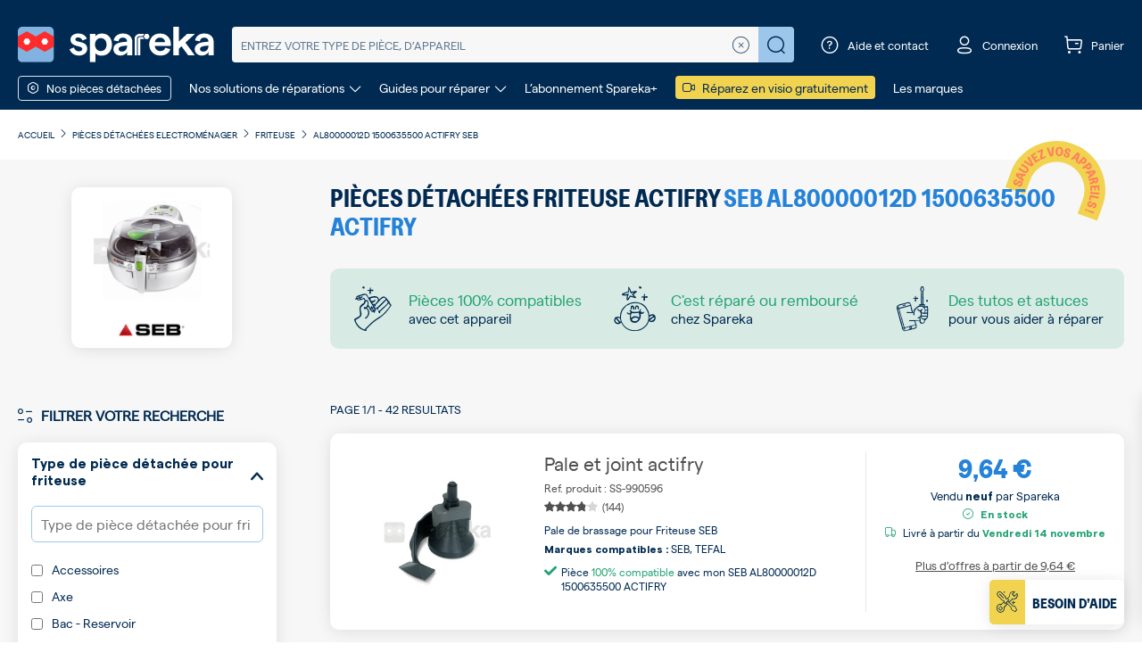

--- FILE ---
content_type: text/html; charset=UTF-8
request_url: https://www.spareka.fr/pieces_detachees_electromenager/friteuse/seb/al80000012d-actifry
body_size: 42131
content:
<!DOCTYPE html>
<html xmlns="https://www.w3.org/1999/xhtml" xml:lang="fr" lang="fr">
<head about="test">
<meta http-equiv="Content-Type" content="text/html; charset=utf-8" />
<title>Pièces détachées Friteuse SEB ACTIFRY AL800000/12D 1500635500 | Spareka</title>
<meta name="description" content="l➤Pièces détachées Friteuse SEB ACTIFRY AL800000/12D 1500635500 | Spareka ✅Pale de brassage, Pots ✅Livraison 48h ✅Garantie 24 mois" />
<meta name="keywords" content="" />
<meta name="robots" content="INDEX,FOLLOW" />
<meta name="viewport" content="width=device-width, initial-scale=1, maximum-scale=1">
<link rel="icon" href="https://www.spareka.fr/media/favicon/default/favicon.ico" type="image/x-icon" />
<link rel="shortcut icon" href="https://www.spareka.fr/media/favicon/default/favicon.ico" type="image/x-icon" />
<!--[if lt IE 7]>
<script type="text/javascript">
//<![CDATA[
var BLANK_URL = 'https://www.spareka.fr/js/blank.html';
var BLANK_IMG = 'https://www.spareka.fr/js/spacer.gif';
//]]>
</script>
<![endif]-->
<link rel="canonical" href="https://www.spareka.fr/pieces_detachees_electromenager/friteuse/seb/al80000012d-actifry" />
<link rel="stylesheet" type="text/css" href="https://www.spareka.fr/min/index/get/file/8e5a88a15bb5199457922ba760c23ccb96c82a4c.css" />

<script type="text/javascript" src="https://www.spareka.fr/min/index/get/file/c9d92aafa3c50c053312b445ffd9ba02f720e792.js" async defer ></script>

<script>
window.globalVariables = {"botUserAgents":["Googlebot","Googlebot-Video","Mediapartners-Google","Googlebot-News","Googlebot-Image","APIs-Google","Google-Shopping-Quality","AdsBot-Google-Mobile","bingbot\/2.0","MJ12bot","AdsBot-Google","PhantomJS"],"hideFooterSocialLinksBlock":false,"currentPageUID":4,"pvBrandId":411};
</script>
<script type="text/javascript">
//<![CDATA[
var cookiesPath = '/';
var cookiesDomain = '.www.spareka.fr';
//]]>
</script><script>
window.axeptioSettings = {
clientId: "61b74a66f2a63a093c9ab7f6",
cookiesVersion: 'spareka-fr' };
var globalScripts = document.getElementsByTagName("script")[0];
var axeptionScript = document.createElement("script");
axeptionScript.async = true;
axeptionScript.src = "https://static.axept.io/sdk.js";
axeptionScript.rel = "preconnect";
globalScripts.parentNode.insertBefore(axeptionScript, globalScripts);
void 0 === window._axcb && (window._axcb = []);
window._axcb.push(function(axeptio) {
axeptio.on("cookies:complete", handleCookies)
});
</script>
<script type="text/javascript" src="https://cdn.speetals.com/rumagent/sp-rum-v2.1.js?apiKey=0KDZaOFUO4lbc8x8uduF5R6I5X3ua94s&amp;sampling=70" async defer ></script>
<script>
function enableBingAds()
{
var w = window, d = document, t = "script", r = "//bat.bing.com/bat.js", u = "uetq";
if(document.getElementById('bingloader-js')) {
return false;
}
var f,n,i;w[u]=w[u]||[];
f=function() {
var o={ti:"5217524"};
o.q=w[u];
w[u]=new UET(o);
w[u].push("pageLoad")
};
n=d.createElement(t);
n.src = r;
n.async = true;
n.id = "bingloader-js";
n.onload= n.onreadystatechange=function(){var s=this.readyState;s&&s!=="loaded"&&s!=="complete"||(f(),n.onload=n.onreadystatechange=null)};
i = d.getElementsByTagName(t)[0];
i.parentNode.insertBefore(n,i)
}
</script>
<noscript>
<img src="//bat.bing.com/action/0?ti=5140587&Ver=2" height="0" width="0" style="display:none; visibility: hidden;" />
</noscript><!-- Facebook Pixel Code -->
<script>
function enableFbPixel()
{
if(document.getElementById('fbpixelsloader-js')) {
return false;
}
!function(f,b,e,v,n,t,s)
{
if(f.fbq) {
return;
}
n=f.fbq=function(){n.callMethod?
n.callMethod.apply(n,arguments):n.queue.push(arguments)};
if(!f._fbq)f._fbq=n;n.push=n;n.loaded=!0;n.version='2.0';
n.queue=[];t=b.createElement(e);t.async=!0;
t.src=v;s=b.getElementsByTagName(e)[0];
t.id = 'fbpixelsloader-js';
s.parentNode.insertBefore(t,s)}(window, document,'script', 'https://connect.facebook.net/en_US/fbevents.js');
fbq('init', '1700045910239946');
fbq('track', 'PageView');
}
</script>
<noscript>
<img height="1"
width="1"
style="display:none"
src="https://www.facebook.com/tr?id=1700045910239946&ev=PageView&noscript=1"/>
</noscript>
<!-- End Facebook Pixel Code --><script type="text/javascript">
function enableSendintBlue()
{
if(document.getElementById('sendinblue-js')) {
return false;
}
window.sib = {
equeue: [],
client_key: "8et5qdh88zglo58iom2va"
};
window.sendinblue = {};
for (var j = ['track', 'identify', 'trackLink', 'page'], i = 0; i < j.length; i++) {
(function(k) { window.sendinblue[k] = function() {
var arg = Array.prototype.slice.call(arguments);
(window.sib[k] || function() { var t = {}; t[k] = arg; window.sib.equeue.push(t);})(arg[0], arg[1], arg[2]);};})(j[i]);
}
var n = document.createElement("script"),
i = document.getElementsByTagName("script")[0];
n.type = "text/javascript",
n.id = "sendinblue-js",
n.async = true,
n.src = "https://sibautomation.com/sa.js?key=" + window.sib.client_key,
i.parentNode.insertBefore(n, i),
window.sendinblue.page();
return true;
}
</script><!-- GTM dataLayer -->
<script>
window.dataLayer = window.dataLayer || [];
window.dataLayer = window.dataLayer.concat([{"siteCountry":"FR","searchQuery":"","searchResults":"","pageCategory":"EM_PV_REF","siteVersion":"V1"},{"event":"catalog_page_context","pvcat_id":6176,"pvbrand_id":411}]);
</script>
<!-- end GTM dataLayer -->
<script type="text/javascript">
window.monthsMapping = {"janvier":0,"février":1,"mars":2,"avril":3,"mai":4,"juin":5,"juillet":6,"août":7,"septembre":8,"octobre":9,"novembre":10,"décembre":11};
</script>
<!-- GTM VirtualUrl dataLayer -->
<script>
window.dataLayer = window.dataLayer || [];
window.dataLayer.push({event: 'virtualPagePath', virtualUrl: '/electromenager/v3_6/pv_cat:friteuse/pv_marque:seb/z:0/pv_sku:5_pv_903956/pv_ref:AL800000-12D 1500635500/1500635500'});
window.virtualUrl = '/electromenager/v3_6/pv_cat:friteuse/pv_marque:seb/z:0/pv_sku:5_pv_903956/pv_ref:AL800000-12D 1500635500/1500635500';
</script>
<!-- end VirtualUrl dataLayer --><!-- Google Tag Manager -->
<noscript><iframe src="//www.googletagmanager.com/ns.html?id=GTM-NQ8QP7FR"
height="0" width="0" style="display:none;visibility:hidden"></iframe></noscript>
<script>(function(w,d,s,l,i){w[l]=w[l]||[];w[l].push({'gtm.start':
new Date().getTime(),event:'gtm.js'});var f=d.getElementsByTagName(s)[0],
j=d.createElement(s),dl=l!='dataLayer'?'&l='+l:'';j.async=true;j.rel="preconnect";j.src=
'//www.googletagmanager.com/gtm.js?id='+i+dl;f.parentNode.insertBefore(j,f);
})(window,document,'script','dataLayer','GTM-NQ8QP7FR');</script>
<!-- End Google Tag Manager --><script type="text/javascript">
var algoliaAppId = '';
var algoliaAppkey = '';
var algoliaPvIdx = '';
var algoliaPdIdx = '';
var algoliaCatPageIdx = '';
var algoliaCmsIdx = '';
var algoliaCatIdx = '';
var algoliaKeywordIdx = '';
var searchEngineAllowRedirectToPvpage = 0;
var searchEngineAllowRedirectToPdpage = 0;
var searchEngineMinProductsForRedirection = 10;
var searchEngineAllowRedirectToCatalogPage = 0;
var searchEnginePdRedirectQueryLen = 6;
var searchEngineAlternativeIdxForPvLookup = '';
</script>
</head>
<body class=" smile-catalog-catalog-view test-lm-cobranding body-em spareka-fr">
<div class="wrapper">
<noscript>
<div class="noscript">
<div class="noscript-inner">
<p><strong>JavaScript seem to be disabled in your browser.</strong></p>
<p>You must have JavaScript enabled in your browser to utilize the functionality of this website.</p>
</div>
</div>
</noscript>
<header class="header-main filter-type-only filter-type ">
<div class="header-main-wrapper">
 <div class="header-container">
<div class="header-content search-engine">
<div class="richmenu-button" onclick="smileDataLayerPush('menu-burger-click', {});">
<div class="btn-menu-block open-menu">
<span class="font-icon burger-menu-regular"></span>
</div>
<div class="btn-menu-block close-menu">
<span class="font-icon close-regular"></span>
</div>
</div>

<div class="logo">
<a href="https://www.spareka.fr/"
title="Spareka - pièces détachées & accessoires"
>
<img src="https://www.spareka.fr/skin/frontend/sparekav2/default/images/logo/logo-spareka.svg"
alt="Spareka - pièces détachées & accessoires"
class="img-fluid skip-handle-error"/>
</a>
</div>
<div class="search form-wrapper">
<div class="animation-wrapper">
<div class="search-form-inner">
<form class="fixinline default-search-form" action="https://www.spareka.fr/search" method="GET">
<button type="button" class="close-autocomplete d-md-none cl-white closed">
<span class="font-icon long-arrow-right-thin"></span>
</button>
<input name="query"
autocomplete="off"
type="search"
placeholder="Entrez votre type de pièce, d’appareil"
value=""/>
<a href="javascript:void(0);" class="clear-query no-display">
<span class="font-icon close-circle-thin"></span>
</a>
<button type="submit" class="submit" value="Réparez !">
<span class="font-icon search-regular"></span>
</button>
<button type="button" class="close-search">
<span class="font-icon close-bold"></span>
</button>
</form>
</div>
</div>
<!-- Popup ref search -->
<div class="popups"></div>
</div>
<div class="popup-overlay"></div>
<script type="text/javascript">
var searchEngineInputDefaultText = '';
</script>
<div class="header-toolbar">
<ul class="toolbar-content">
<li class="search">
<a href="javascript:void(0)" class="hover-element">
<span class="font-icon search-regular"></span>
</a>
</li>
<li class="contact">
<a href="javascript:void(0)" class="hover-element">
<span class="font-icon question-circle"></span>
<span class="text">Aide et contact</span>
</a>
<div class="header-popup">
<div class="content contact-data">
<div class="menu-card main">
<h5 class="text-uppercase mt-1 mb-4">Besoin d’aide ?</h5>
<a href="/contact" class="menu-item">
<i class="font-icon box-regular"></i>
<div>
<strong>Un soucis avec votre commande ?</strong>
<span>Connectez vous à votre espace client</span>
</div>
</a>
<div class="menu-item" data-target="#diagnostic-menu-header">
<i class="font-icon call-regular"></i>
<div>
<strong>Trouvez la bonne pièce</strong>
<span>Un agent du SAV vous conseille</span>
</div>
<i class="font-icon arrow-right-thin"></i>
</div>
<a href="/faq" class="menu-item mb-0">
<i class="font-icon question-circle"></i>
<div>
<strong>Les questions les plus fréquentes</strong>
<span>Accéder à notre FAQ</span>
</div>
</a>
</div>
<div class="menu-card closed" id="diagnostic-menu-header">
<p class="title">Besoin d’aide pour passer la commande&nbsp;?</p>
<p class="subtitle">Notre service client est là pour vous aider.</p>
<p class="wrapper-phone">

<span class="customer-service-contact">
<span class="phone">
<span class="number">
0 899 700 502
</span>
<span class="comment">
Service 0,80 € / min + prix appel
</span>
</span>
</span>
</p>
<p class="comments">
Du lundi au vendredi de 9h à 18h
</p>
<div class="back-btn text-start mt-2" data-target="#diagnostic-menu-header">
<i class="font-icon arrow-left-thin"></i>
<a href="javascript:void(0);">Retour</a>
</div>
</div>
</div>
</div>
</li>
<li class="account">
<a href="https://www.spareka.fr/contact" class="hover-element">
<span class="font-icon profil-regular"></span>
<span class="text signed hidden">
Mon compte
</span>
<span class="text unsigned">
Connexion
</span>
</a>
<!-- Tooltip Account -->
</li>
<li class="cart">
<a href="https://www.spareka.fr/checkout/cart/" class="hover-element">
<span class="badge hidden"></span>
<span class="font-icon cart-regular"></span>
<span class="text hidden-xs hidden-sm">Panier</span>
</a>
</li>
</ul>
</div>
</div>
<div class="header-menu">
<div class="richmenu-link richmenu-openclose border rounded-1 d-inline-block" onclick="smileDataLayerPush('menu-pd-click', {});">
<span class="font-icon nut-regular mt-1 mr-5"></span>
<span class="text">Nos pièces détachées</span>
</div>
<ul class="menu-links">
<li>
<a href="javascript:void(0)" id="our-repair-solutions" class="menu-banner-item">
<span>Nos solutions de réparations</span>
<span class="font-icon arrow-bottom-thin mt-1 ml-5"></span>
</a>
</li>
<li>
<a href="javascript:void(0)" id="guides-to-repair" class="menu-banner-item">
<span>Guides pour réparer</span>
<span class="font-icon arrow-bottom-thin mt-1 ml-5"></span>
</a>
</li>
<li>
<a href="https://www.spareka.plus" target="_blank">
<span>L’abonnement Spareka+</span>
</a>
</li>
<li>
<a href="/aide-reparation-en-ligne" class="bc-yellow-ronchi rounded-1 p-2 pt-0 pb-0 d-inline-block" onclick="smileDataLayerPush('menu-visiorepar-promo', {});">
<i class="font-icon camera-regular mt-1 mr-5 cl-blue-prussian"></i>
<span class="cl-blue-prussian">Réparez en visio gratuitement</span>
</a>
</li>
<li>
<a href="/marques-pieces-detachees.html">
<span>Les marques</span>
</a>
</li>
</ul>
<div class="menu-links-dropdown-wrapper hidden"></div>
<div class="menu-banners-wrapper not-visible" data-for="our-repair-solutions">
<div class="menu-banners">
<button class="close">
<i class="font-icon close-regular"></i>
</button>
<div class="container m-auto">
<div class="row">
<h4 class="text-uppercase text-center">Nos solutions de réparations</h4>
</div>
</div>
<div class="container p-0 m-auto">
<div class="row justify-content-center">
<div class="col-rounded col-4">
<div class="item">
<p class="title">Chatbot - Diagnostic de panne</p>
<p class="subtitle">Trouvez l’origine de la panne et la solution la plus adaptée.</p>
<span class="menu-sprite menu-sprite-menu-solution-diagnostic"></span>
<a href="/comment-reparer" class="btn-border-curious" onclick="smileDataLayerPush('menu-diagnostic', {});">
<span>Diagnostiquer votre panne</span>
</a>
</div>
</div>
<div class="col-rounded col-4">
<div class="item">
<div class="sticker">
<i class="font-icon like-regular"></i>
<span>Offert</span>
</div>
<p class="title">Réparateur en visio</p>
<p class="subtitle mb-1">Un doute sur la réparation ? Planifiez une visio dès maintenant !</p>
<div class="available-slot-wrapper">
<div class="slot-time-wrapper">
<div>
<div class="d-inline-flex align-items-center">
<i class="font-icon timer-regular cl-green-jungle me-2"></i>
<span>Prochain créneau :
</span>
</div>
<p id="slot-time-our-repair-solutions" class="invisible">
<span class="text-uppercase day">%day%</span>
<span class="small">à</span>
<span class="time">%time%</span>
</p>
</div>
</div>
</div>
<span class="menu-sprite menu-sprite-menu-solution-visio"></span>
<a href="/aide-reparation-en-ligne" class="btn-action" onclick="smileDataLayerPush('menu-visiorepar', {});">
<span>Prendre rendez-vous</span>
</a>
</div>
</div>
<div class="col-rounded col-4">
<div class="item">
<p class="title">Dépannage à domicile</p>
<p class="subtitle">Un technicien à domicile pour réparer votre appareil.</p>
<span class="menu-sprite menu-sprite-menu-solution-repairman"></span>
<a href="/depannage-a-domicile" class="btn-border-curious" onclick="smileDataLayerPush('menu-home-repair', {});">
<span>Contacter un réparateur</span>
</a>
</div>
</div>
</div>
</div>
</div>
</div>
<div class="menu-banners-wrapper not-visible" data-for="guides-to-repair">
<div class="menu-banners">
<button class="close">
<i class="font-icon close-regular"></i>
</button>
<div class="container m-auto">
<div class="row">
<h4 class="text-uppercase text-center">Guides pour réparer</h4>
</div>
</div>
<div class="container p-0 m-auto">
<div class="row justify-content-center">
<div class="col-3">
<div class="item">
<p class="title mb-3">Guide d’électroménager</p>
<span class="menu-sprite menu-sprite-menu-cr-electromenager"></span>
<p class="subtitle">Découvrez un espace dédié à la réparation des appareils électroménager.</p>
<a href="/comment-reparer/electromenager" class="btn-border-curious" onclick="smileDataLayerPush('menu-cr', {});">
<span>Voir nos guides d’électroménager</span>
</a>
</div>
</div>
<div class="col-3">
<div class="item">
<p class="title mb-3">Guide de jardin</p>
<span class="menu-sprite menu-sprite-menu-cr-garden"></span>
<p class="subtitle">Découvrez un espace dédié à la réparation des appareils de jardin.</p>
<a href="/comment-reparer/jardin" class="btn-border-curious" onclick="smileDataLayerPush('menu-cr', {});">
<span>Voir nos guides de jardin</span>
</a>
</div>
</div>
<div class="col-3">
<div class="item">
<p class="title mb-3">Guide de piscine</p>
<span class="menu-sprite menu-sprite-menu-cr-pool"></span>
<p class="subtitle">Découvrez un espace dédié à la réparation et l’entretien de votre piscine.</p>
<a href="/comment-reparer/piscine" class="btn-border-curious" onclick="smileDataLayerPush('menu-cr', {});">
<span>Voir nos guides piscine</span>
</a>
</div>
</div>
<div class="col-3">
<div class="item">
<p class="title mb-3">Guide de multimédia</p>
<span class="menu-sprite menu-sprite-menu-cr-multimedia"></span>
<p class="subtitle">Découvrez un espace dédié à la réparation des appareils du multimédia.</p>
<a href="/comment-reparer/multimedia" class="btn-border-curious" onclick="smileDataLayerPush('menu-cr', {});">
<span>Voir nos guides multimédia</span>
</a>
</div>
</div>
</div>
<div class="row action-button-row">
<div class="col-12">
<a href="/comment-reparer" class="btn-action" onclick="smileDataLayerPush('menu-cr', {});">
<span>Voir tous nos univers de guides de réparation</span>
</a>
</div>
</div>
</div>
</div>
<div class="bottom-info">
<ul>
<li>
<a href="/comment-reparer/video-reparation">Découvrez tous nos tutos vidéos</a>
</li>
<li>
<a href="https://forum.spareka.fr">Forum Spareka, posez votre question</a>
</li>
</ul>
</div>
</div>
</div>
</div>
<div class="richmenu-container">
<div class="richmenu">
<div class="lvl0 level-menu-wrapper header-menu-mobile">
<ul class="header-menu-list">
<li>
<p class="header-menu-title">
<strong>Notre catalogue de pièces</strong>
</p>
</li>
<li class="menu-item header-menu-link richmenu-openclose has-subitems">
<span class="item-menu-link">
<span class="text">
<span class="font-icon nut-regular me-1"></span>
Nos pièces détachées
</span>
<span class="font-icon arrow-right-thin"></span>
</span>
<ul class="level-menu-wrapper lvl1 univers-list">
<li class="return-menu-item border-bottom">
<span class="font-icon arrow-left-thin me-2"></span>
<span class="text">Retour</span>
</li>
<li class="menu-item univers-item spare-part-menu">
<a href="#"
data-link="aHR0cHM6Ly93d3cuc3BhcmVrYS5mci9waWVjZXNfZGV0YWNoZWVzX2FjY2Vzc29pcmVz"
class="item-menu-link spare-part-menu-link encoded-url"
>
<span class="univers-item-content">
<span class="font-icon nut-regular"></span>
<span class="text">Toutes nos pièces</span>
</span>
</a>
</li>
<li class="menu-item univers-item has-subitems">
<div class="item-menu-link">
<span class="univers-item-content">
<span class="font-icon cat-home-thin"></span>
<a href="https://www.spareka.fr/pieces_detachees_accessoires_electromenager" class="text">Electroménager</a>
</span>
<span class="font-icon arrow-right-thin"></span>
</div>
<ul class="level-menu-wrapper lvl2 pvcat-list">
<li class="return-menu-item border-bottom">
<span class="font-icon arrow-left-thin me-2"></span>
<span class="text">Retour</span>
</li>
<li class="menu-item pvcat-item has-subitems">
<div class="item-menu-link">
<a href="https://www.spareka.fr/pieces_detachees_electromenager/aspirateur" class="text" >Aspirateur</a>
<span class="font-icon arrow-right-thin"></span>
</div>
<ul class="level-menu-wrapper lvl3 pdcat-list">
<li class="return-menu-item border-bottom">
<span class="font-icon arrow-left-thin me-2"></span>
<span class="text">Retour</span>
</li>
<li class="menu-item pdcat-item">
<div>
<a href="https://www.spareka.fr/pieces_detachees_electromenager/aspirateur/batterie" class="item-menu-link">Batterie</a>
</div>
</li>
<li class="menu-item pdcat-item">
<div>
<a href="https://www.spareka.fr/pieces_detachees_electromenager/aspirateur/brosse" class="item-menu-link">Brosse</a>
</div>
</li>
<li class="menu-item pdcat-item">
<div>
<a href="https://www.spareka.fr/pieces_detachees_electromenager/aspirateur/chargeur-d-aspirateur" class="item-menu-link">Chargeur</a>
</div>
</li>
<li class="menu-item pdcat-item">
<div>
<a href="https://www.spareka.fr/pieces_detachees_electromenager/aspirateur/filtre" class="item-menu-link">Filtre</a>
</div>
</li>
<li class="menu-item pdcat-item">
<div>
<a href="https://www.spareka.fr/pieces_detachees_electromenager/aspirateur/pieces-de-fixation" class="item-menu-link">Fixation - Support</a>
</div>
</li>
<li class="menu-item pdcat-item">
<div>
<a href="https://www.spareka.fr/pieces_detachees_electromenager/aspirateur/moteur" class="item-menu-link">Moteur</a>
</div>
</li>
<li class="menu-item pdcat-item">
<div>
<a href="https://www.spareka.fr/pieces_detachees_electromenager/aspirateur/poignee-flexible-et-raccord" class="item-menu-link">Poignée - Flexible - Raccord</a>
</div>
</li>
<li class="menu-item pdcat-item">
<div>
<a href="https://www.spareka.fr/pieces_detachees_electromenager/aspirateur/sac" class="item-menu-link">Sac</a>
</div>
</li>
<li class="menu-item pdcat-item">
<div>
<a href="https://www.spareka.fr/pieces_detachees_electromenager/aspirateur/suceur" class="item-menu-link">Suceur</a>
</div>
</li>
<li class="menu-item pdcat-item">
<div>
<a href="https://www.spareka.fr/pieces_detachees_electromenager/aspirateur/tube" class="item-menu-link">Tube</a>
</div>
</li>
<li class="menu-item pdcat-item">
<div>
<a href="https://www.spareka.fr/pieces_detachees_electromenager/aspirateur" class="item-menu-link text">Toutes les pièces d'aspirateur</a>
</div>
</li>
</ul>
</li>
<li class="menu-item pvcat-item has-subitems">
<div class="item-menu-link">
<a href="https://www.spareka.fr/pieces_detachees_electromenager/aspirateur-robot" class="text" >Aspirateur robot</a>
<span class="font-icon arrow-right-thin"></span>
</div>
<ul class="level-menu-wrapper lvl3 pdcat-list">
<li class="return-menu-item border-bottom">
<span class="font-icon arrow-left-thin me-2"></span>
<span class="text">Retour</span>
</li>
<li class="menu-item pdcat-item">
<div>
<a href="https://www.spareka.fr/pieces_detachees_electromenager/aspirateur-robot/bac-reservoir-robot-aspirateur" class="item-menu-link">Bac - Réservoir</a>
</div>
</li>
<li class="menu-item pdcat-item">
<div>
<a href="https://www.spareka.fr/pieces_detachees_electromenager/aspirateur-robot/batterie-robot-aspirateur" class="item-menu-link">Batterie</a>
</div>
</li>
<li class="menu-item pdcat-item">
<div>
<a href="https://www.spareka.fr/pieces_detachees_electromenager/aspirateur-robot/brosse-robot" class="item-menu-link">Brosse</a>
</div>
</li>
<li class="menu-item pdcat-item">
<div>
<a href="https://www.spareka.fr/pieces_detachees_electromenager/aspirateur-robot/filtre-robot" class="item-menu-link">Filtre</a>
</div>
</li>
<li class="menu-item pdcat-item">
<div>
<a href="https://www.spareka.fr/pieces_detachees_electromenager/aspirateur-robot/irobot" class="item-menu-link">IRobot</a>
</div>
</li>
<li class="menu-item pdcat-item">
<div>
<a href="https://www.spareka.fr/pieces_detachees_electromenager/aspirateur-robot/kit-robot-aspirateur" class="item-menu-link">Kit d'entretien</a>
</div>
</li>
<li class="menu-item pdcat-item">
<div>
<a href="https://www.spareka.fr/pieces_detachees_electromenager/aspirateur-robot/roues-robot-aspirateur" class="item-menu-link">Roue</a>
</div>
</li>
<li class="menu-item pdcat-item">
<div>
<a href="https://www.spareka.fr/pieces_detachees_electromenager/aspirateur-robot" class="item-menu-link text">Toutes les pièces d'aspirateur robot</a>
</div>
</li>
</ul>
</li>
<li class="menu-item pvcat-item has-subitems">
<div class="item-menu-link">
<a href="https://www.spareka.fr/pieces_detachees_electromenager/cocotte-minute-mijoteur" class="text" >Cocotte - Cuiseur</a>
<span class="font-icon arrow-right-thin"></span>
</div>
<ul class="level-menu-wrapper lvl3 pdcat-list">
<li class="return-menu-item border-bottom">
<span class="font-icon arrow-left-thin me-2"></span>
<span class="text">Retour</span>
</li>
<li class="menu-item pdcat-item">
<div>
<a href="https://www.spareka.fr/pieces_detachees_electromenager/cocotte-minute-mijoteur/couvercle" class="item-menu-link">Couvercle</a>
</div>
</li>
<li class="menu-item pdcat-item">
<div>
<a href="https://www.spareka.fr/pieces_detachees_electromenager/cocotte-minute-mijoteur/panier-cuve" class="item-menu-link">Cuve - Panier</a>
</div>
</li>
<li class="menu-item pdcat-item">
<div>
<a href="https://www.spareka.fr/pieces_detachees_electromenager/cocotte-minute-mijoteur/joint" class="item-menu-link">Joint</a>
</div>
</li>
<li class="menu-item pdcat-item">
<div>
<a href="https://www.spareka.fr/pieces_detachees_electromenager/cocotte-minute-mijoteur/minuteur" class="item-menu-link">Minuteur</a>
</div>
</li>
<li class="menu-item pdcat-item">
<div>
<a href="https://www.spareka.fr/pieces_detachees_electromenager/cocotte-minute-mijoteur/poignee" class="item-menu-link">Poignée</a>
</div>
</li>
<li class="menu-item pdcat-item">
<div>
<a href="https://www.spareka.fr/pieces_detachees_electromenager/cocotte-minute-mijoteur" class="item-menu-link text">Toutes les pièces de cocotte - cuiseur</a>
</div>
</li>
</ul>
</li>
<li class="menu-item pvcat-item has-subitems">
<div class="item-menu-link">
<a href="https://www.spareka.fr/pieces_detachees_electromenager/four-cuisiniere" class="text" >Four - Cuisinière</a>
<span class="font-icon arrow-right-thin"></span>
</div>
<ul class="level-menu-wrapper lvl3 pdcat-list">
<li class="return-menu-item border-bottom">
<span class="font-icon arrow-left-thin me-2"></span>
<span class="text">Retour</span>
</li>
<li class="menu-item pdcat-item">
<div>
<a href="https://www.spareka.fr/pieces_detachees_electromenager/four-cuisiniere/platine-module-carte-electronique" class="item-menu-link">Carte électronique</a>
</div>
</li>
<li class="menu-item pdcat-item">
<div>
<a href="https://www.spareka.fr/pieces_detachees_electromenager/four-cuisiniere/joint-de-porte-joint-de-vitre" class="item-menu-link">Joint de Porte</a>
</div>
</li>
<li class="menu-item pdcat-item">
<div>
<a href="https://www.spareka.fr/pieces_detachees_electromenager/four-cuisiniere/plaque-de-cuisson-bruleur" class="item-menu-link">Plaque de Cuisson</a>
</div>
</li>
<li class="menu-item pdcat-item">
<div>
<a href="https://www.spareka.fr/pieces_detachees_electromenager/four-cuisiniere/porte-vitre-contreporte" class="item-menu-link">Porte - Vitre</a>
</div>
</li>
<li class="menu-item pdcat-item">
<div>
<a href="https://www.spareka.fr/pieces_detachees_electromenager/four-cuisiniere/thermostat-regulateur-de-temperature-sonde-ctn" class="item-menu-link">Regulateur de Temperature - Sonde Ctn</a>
</div>
</li>
<li class="menu-item pdcat-item">
<div>
<a href="https://www.spareka.fr/pieces_detachees_electromenager/four-cuisiniere/resistance" class="item-menu-link">Résistance</a>
</div>
</li>
<li class="menu-item pdcat-item">
<div>
<a href="https://www.spareka.fr/pieces_detachees_electromenager/four-cuisiniere/thermostat-de-securite" class="item-menu-link">Thermostat de Securite</a>
</div>
</li>
<li class="menu-item pdcat-item">
<div>
<a href="https://www.spareka.fr/pieces_detachees_electromenager/four-cuisiniere" class="item-menu-link text">Toutes les pièces de four - cuisinière</a>
</div>
</li>
</ul>
</li>
<li class="menu-item pvcat-item has-subitems">
<div class="item-menu-link">
<a href="https://www.spareka.fr/pieces_detachees_electromenager/hotte" class="text" >Hotte</a>
<span class="font-icon arrow-right-thin"></span>
</div>
<ul class="level-menu-wrapper lvl3 pdcat-list">
<li class="return-menu-item border-bottom">
<span class="font-icon arrow-left-thin me-2"></span>
<span class="text">Retour</span>
</li>
<li class="menu-item pdcat-item">
<div>
<a href="https://www.spareka.fr/pieces_detachees_electromenager/hotte/lampe-ampoule-voyant" class="item-menu-link">Ampoule - Lampe</a>
</div>
</li>
<li class="menu-item pdcat-item">
<div>
<a href="https://www.spareka.fr/pieces_detachees_electromenager/hotte/volet-trappe-cache" class="item-menu-link">Cache - Volet</a>
</div>
</li>
<li class="menu-item pdcat-item">
<div>
<a href="https://www.spareka.fr/pieces_detachees_electromenager/hotte/clapet-anti-retour" class="item-menu-link">Clapet Anti Retour</a>
</div>
</li>
<li class="menu-item pdcat-item">
<div>
<a href="https://www.spareka.fr/pieces_detachees_electromenager/hotte/filtre-charbon-filtre-antigraisse" class="item-menu-link">Filtre à charbon, antigraisse</a>
</div>
</li>
<li class="menu-item pdcat-item">
<div>
<a href="https://www.spareka.fr/pieces_detachees_electromenager/hotte/bouton-interrupteur" class="item-menu-link">Interrupteur</a>
</div>
</li>
<li class="menu-item pdcat-item">
<div>
<a href="https://www.spareka.fr/pieces_detachees_electromenager/hotte/moteur-ventilateur" class="item-menu-link">Moteur</a>
</div>
</li>
<li class="menu-item pdcat-item">
<div>
<a href="https://www.spareka.fr/pieces_detachees_electromenager/hotte" class="item-menu-link text">Toutes les pièces de hotte</a>
</div>
</li>
</ul>
</li>
<li class="menu-item pvcat-item has-subitems">
<div class="item-menu-link">
<a href="https://www.spareka.fr/pieces_detachees_electromenager/lave-linge" class="text" >Lave-linge</a>
<span class="font-icon arrow-right-thin"></span>
</div>
<ul class="level-menu-wrapper lvl3 pdcat-list">
<li class="return-menu-item border-bottom">
<span class="font-icon arrow-left-thin me-2"></span>
<span class="text">Retour</span>
</li>
<li class="menu-item pdcat-item">
<div>
<a href="https://www.spareka.fr/pieces_detachees_electromenager/lave-linge/trappe-cache-capot-bouchon-pompe-de-vidange" class="item-menu-link">Bouchon - Couvercle - Capot</a>
</div>
</li>
<li class="menu-item pdcat-item">
<div>
<a href="https://www.spareka.fr/pieces_detachees_electromenager/lave-linge/carter-et-charbon-moteur" class="item-menu-link">Charbon Moteur</a>
</div>
</li>
<li class="menu-item pdcat-item">
<div>
<a href="https://www.spareka.fr/pieces_detachees_electromenager/lave-linge/courroie-poulie" class="item-menu-link">Courroie - Poulie</a>
</div>
</li>
<li class="menu-item pdcat-item">
<div>
<a href="https://www.spareka.fr/pieces_detachees_electromenager/lave-linge/croisillon-roulement-palier-de-tambour" class="item-menu-link">Croisillon - Roulement</a>
</div>
</li>
<li class="menu-item pdcat-item">
<div>
<a href="https://www.spareka.fr/pieces_detachees_electromenager/lave-linge/electrovanne-aquastop" class="item-menu-link">Electrovanne - Aquastop</a>
</div>
</li>
<li class="menu-item pdcat-item">
<div>
<a href="https://www.spareka.fr/pieces_detachees_electromenager/lave-linge/porte-hublot-verre-de-hublot" class="item-menu-link">Hublot - Porte</a>
</div>
</li>
<li class="menu-item pdcat-item">
<div>
<a href="https://www.spareka.fr/pieces_detachees_electromenager/lave-linge/manchette-joint-de-porte-hublot" class="item-menu-link">Joint de Porte</a>
</div>
</li>
<li class="menu-item pdcat-item">
<div>
<a href="https://www.spareka.fr/pieces_detachees_electromenager/lave-linge/moteur" class="item-menu-link">Moteur</a>
</div>
</li>
<li class="menu-item pdcat-item">
<div>
<a href="https://www.spareka.fr/pieces_detachees_electromenager/lave-linge/poignee-de-porte-poignee-de-hublot" class="item-menu-link">Poignee de porte</a>
</div>
</li>
<li class="menu-item pdcat-item">
<div>
<a href="https://www.spareka.fr/pieces_detachees_electromenager/lave-linge/pompe-de-vidange" class="item-menu-link">Pompe de Vidange</a>
</div>
</li>
<li class="menu-item pdcat-item">
<div>
<a href="https://www.spareka.fr/pieces_detachees_electromenager/lave-linge/resistance" class="item-menu-link">Résistance</a>
</div>
</li>
<li class="menu-item pdcat-item">
<div>
<a href="https://www.spareka.fr/pieces_detachees_electromenager/lave-linge/tuyau-fixation-raccord" class="item-menu-link">Tuyaux - Raccordement</a>
</div>
</li>
<li class="menu-item pdcat-item">
<div>
<a href="https://www.spareka.fr/pieces_detachees_electromenager/lave-linge" class="item-menu-link text">Toutes les pièces de lave-linge</a>
</div>
</li>
</ul>
</li>
<li class="menu-item pvcat-item has-subitems">
<div class="item-menu-link">
<a href="https://www.spareka.fr/pieces_detachees_electromenager/lave-vaisselle" class="text" >Lave-vaisselle</a>
<span class="font-icon arrow-right-thin"></span>
</div>
<ul class="level-menu-wrapper lvl3 pdcat-list">
<li class="return-menu-item border-bottom">
<span class="font-icon arrow-left-thin me-2"></span>
<span class="text">Retour</span>
</li>
<li class="menu-item pdcat-item">
<div>
<a href="https://www.spareka.fr/pieces_detachees_electromenager/lave-vaisselle/platine-module-carte-electronique" class="item-menu-link">Carte électronique</a>
</div>
</li>
<li class="menu-item pdcat-item">
<div>
<a href="https://www.spareka.fr/pieces_detachees_electromenager/lave-vaisselle/cuve-element-de-cuve" class="item-menu-link">Cuve</a>
</div>
</li>
<li class="menu-item pdcat-item">
<div>
<a href="https://www.spareka.fr/pieces_detachees_electromenager/lave-vaisselle/electrovanne-aquastop" class="item-menu-link">Electrovanne</a>
</div>
</li>
<li class="menu-item pdcat-item">
<div>
<a href="https://www.spareka.fr/pieces_detachees_electromenager/lave-vaisselle/fermeture-securite-de-porte" class="item-menu-link">Fermeture de sécurité</a>
</div>
</li>
<li class="menu-item pdcat-item">
<div>
<a href="https://www.spareka.fr/pieces_detachees_electromenager/lave-vaisselle/filtre-de-vidange" class="item-menu-link">Filtre de vidange</a>
</div>
</li>
<li class="menu-item pdcat-item">
<div>
<a href="https://www.spareka.fr/pieces_detachees_electromenager/lave-vaisselle/joint-d-etancheite" class="item-menu-link">Joint d'étanchéité</a>
</div>
</li>
<li class="menu-item pdcat-item">
<div>
<a href="https://www.spareka.fr/pieces_detachees_electromenager/lave-vaisselle/joint-de-porte" class="item-menu-link">Joint de porte</a>
</div>
</li>
<li class="menu-item pdcat-item">
<div>
<a href="https://www.spareka.fr/pieces_detachees_electromenager/lave-vaisselle/panier-de-lave-vaisselle" class="item-menu-link">Panier</a>
</div>
</li>
<li class="menu-item pdcat-item">
<div>
<a href="https://www.spareka.fr/pieces_detachees_electromenager/lave-vaisselle/moteur-ventilateur" class="item-menu-link">Pompe de cyclage</a>
</div>
</li>
<li class="menu-item pdcat-item">
<div>
<a href="https://www.spareka.fr/pieces_detachees_electromenager/lave-vaisselle/pompe-de-vidange" class="item-menu-link">Pompe de vidange</a>
</div>
</li>
<li class="menu-item pdcat-item">
<div>
<a href="https://www.spareka.fr/pieces_detachees_electromenager/lave-vaisselle/resistance" class="item-menu-link">Résistance</a>
</div>
</li>
<li class="menu-item pdcat-item">
<div>
<a href="https://www.spareka.fr/pieces_detachees_electromenager/lave-vaisselle/tuyau-raccord-fixation" class="item-menu-link">Tuyau de raccord</a>
</div>
</li>
<li class="menu-item pdcat-item">
<div>
<a href="https://www.spareka.fr/pieces_detachees_electromenager/lave-vaisselle" class="item-menu-link text">Toutes les pièces de lave-vaisselle</a>
</div>
</li>
</ul>
</li>
<li class="menu-item pvcat-item has-subitems">
<div class="item-menu-link">
<a href="https://www.spareka.fr/pieces_detachees_electromenager/cafetiere-et-expresso" class="text" >Machine à café</a>
<span class="font-icon arrow-right-thin"></span>
</div>
<ul class="level-menu-wrapper lvl3 pdcat-list">
<li class="return-menu-item border-bottom">
<span class="font-icon arrow-left-thin me-2"></span>
<span class="text">Retour</span>
</li>
<li class="menu-item pdcat-item">
<div>
<a href="https://www.spareka.fr/pieces_detachees_electromenager/cafetiere-et-expresso/bac-reservoir" class="item-menu-link">Bac - Reservoir</a>
</div>
</li>
<li class="menu-item pdcat-item">
<div>
<a href="https://www.spareka.fr/pieces_detachees_electromenager/cafetiere-et-expresso/filtre" class="item-menu-link">Filtre</a>
</div>
</li>
<li class="menu-item pdcat-item">
<div>
<a href="https://www.spareka.fr/pieces_detachees_electromenager/cafetiere-et-expresso/cartouche-filtrante" class="item-menu-link">Filtre à eau</a>
</div>
</li>
<li class="menu-item pdcat-item">
<div>
<a href="https://www.spareka.fr/pieces_detachees_electromenager/cafetiere-et-expresso/pompe" class="item-menu-link">Pompe</a>
</div>
</li>
<li class="menu-item pdcat-item">
<div>
<a href="https://www.spareka.fr/pieces_detachees_electromenager/cafetiere-et-expresso/porte-filtre-a-cafe" class="item-menu-link">Porte-Filtre</a>
</div>
</li>
<li class="menu-item pdcat-item">
<div>
<a href="https://www.spareka.fr/pieces_detachees_electromenager/cafetiere-et-expresso/resistance" class="item-menu-link">Résistance</a>
</div>
</li>
<li class="menu-item pdcat-item">
<div>
<a href="https://www.spareka.fr/pieces_detachees_electromenager/cafetiere-et-expresso/verseuse" class="item-menu-link">Verseuse</a>
</div>
</li>
<li class="menu-item pdcat-item">
<div>
<a href="https://www.spareka.fr/pieces_detachees_electromenager/cafetiere-et-expresso" class="item-menu-link text">Toutes les pièces de machine à café</a>
</div>
</li>
</ul>
</li>
<li class="menu-item pvcat-item has-subitems">
<div class="item-menu-link">
<a href="https://www.spareka.fr/pieces_detachees_electromenager/robot-de-cuisine" class="text" >Robot de cuisine</a>
<span class="font-icon arrow-right-thin"></span>
</div>
<ul class="level-menu-wrapper lvl3 pdcat-list">
<li class="return-menu-item border-bottom">
<span class="font-icon arrow-left-thin me-2"></span>
<span class="text">Retour</span>
</li>
<li class="menu-item pdcat-item">
<div>
<a href="https://www.spareka.fr/pieces_detachees_electromenager/robot-de-cuisine/bol-blender" class="item-menu-link">Bol - Blender</a>
</div>
</li>
<li class="menu-item pdcat-item">
<div>
<a href="https://www.spareka.fr/pieces_detachees_electromenager/robot-de-cuisine/bouchon-cache-couvercle" class="item-menu-link">Bouchon - Cache - Couvercle</a>
</div>
</li>
<li class="menu-item pdcat-item">
<div>
<a href="https://www.spareka.fr/pieces_detachees_electromenager/robot-de-cuisine/couteau-hachoir-eminceur" class="item-menu-link">Couteau - Hachoir - Eminceur</a>
</div>
</li>
<li class="menu-item pdcat-item">
<div>
<a href="https://www.spareka.fr/pieces_detachees_electromenager/robot-de-cuisine/divers-accessoires-de-nettoyage" class="item-menu-link">Divers Accessoires de Nettoyage</a>
</div>
</li>
<li class="menu-item pdcat-item">
<div>
<a href="https://www.spareka.fr/pieces_detachees_electromenager/robot-de-cuisine/fouet-raclette-spatule" class="item-menu-link">Fouet - Raclette - Spatule</a>
</div>
</li>
<li class="menu-item pdcat-item">
<div>
<a href="https://www.spareka.fr/pieces_detachees_electromenager/robot-de-cuisine/pieces-de-transmission" class="item-menu-link">Transmission</a>
</div>
</li>
<li class="menu-item pdcat-item">
<div>
<a href="https://www.spareka.fr/pieces_detachees_electromenager/robot-de-cuisine" class="item-menu-link text">Toutes les pièces de robot de cuisine</a>
</div>
</li>
</ul>
</li>
<li class="menu-item pvcat-item has-subitems">
<div class="item-menu-link">
<a href="https://www.spareka.fr/pieces_detachees_electromenager/refrigerateur" class="text" >Réfrigérateur</a>
<span class="font-icon arrow-right-thin"></span>
</div>
<ul class="level-menu-wrapper lvl3 pdcat-list">
<li class="return-menu-item border-bottom">
<span class="font-icon arrow-left-thin me-2"></span>
<span class="text">Retour</span>
</li>
<li class="menu-item pdcat-item">
<div>
<a href="https://www.spareka.fr/pieces_detachees_electromenager/refrigerateur/lampe-ampoule-voyant" class="item-menu-link">Ampoule - Lampe - Voyant</a>
</div>
</li>
<li class="menu-item pdcat-item">
<div>
<a href="https://www.spareka.fr/pieces_detachees_electromenager/refrigerateur/bac-tiroir-panier-casier" class="item-menu-link">Bac</a>
</div>
</li>
<li class="menu-item pdcat-item">
<div>
<a href="https://www.spareka.fr/pieces_detachees_electromenager/refrigerateur/balconnet" class="item-menu-link">Balconnet</a>
</div>
</li>
<li class="menu-item pdcat-item">
<div>
<a href="https://www.spareka.fr/pieces_detachees_electromenager/refrigerateur/clayette-tablette-etagere" class="item-menu-link">Clayette</a>
</div>
</li>
<li class="menu-item pdcat-item">
<div>
<a href="https://www.spareka.fr/pieces_detachees_electromenager/refrigerateur/compresseur" class="item-menu-link">Compresseur</a>
</div>
</li>
<li class="menu-item pdcat-item">
<div>
<a href="https://www.spareka.fr/pieces_detachees_electromenager/refrigerateur/filtre" class="item-menu-link">Filtre</a>
</div>
</li>
<li class="menu-item pdcat-item">
<div>
<a href="https://www.spareka.fr/pieces_detachees_electromenager/refrigerateur/joint-de-porte-refrigerateur-congelateur" class="item-menu-link">Joint de Porte</a>
</div>
</li>
<li class="menu-item pdcat-item">
<div>
<a href="https://www.spareka.fr/pieces_detachees_electromenager/refrigerateur/poignee-de-porte" class="item-menu-link">Poignée de porte</a>
</div>
</li>
<li class="menu-item pdcat-item">
<div>
<a href="https://www.spareka.fr/pieces_detachees_electromenager/refrigerateur/thermostat-programmateur-regulateur-de-temperature" class="item-menu-link">Thermostat</a>
</div>
</li>
<li class="menu-item pdcat-item">
<div>
<a href="https://www.spareka.fr/pieces_detachees_electromenager/refrigerateur" class="item-menu-link text">Toutes les pièces de réfrigérateur</a>
</div>
</li>
</ul>
</li>
<li class="menu-item pvcat-item has-subitems">
<div class="item-menu-link">
<a href="https://www.spareka.fr/pieces_detachees_electromenager/seche-linge" class="text" >Sèche-linge</a>
<span class="font-icon arrow-right-thin"></span>
</div>
<ul class="level-menu-wrapper lvl3 pdcat-list">
<li class="return-menu-item border-bottom">
<span class="font-icon arrow-left-thin me-2"></span>
<span class="text">Retour</span>
</li>
<li class="menu-item pdcat-item">
<div>
<a href="https://www.spareka.fr/pieces_detachees_electromenager/seche-linge/courroie-poulie" class="item-menu-link">Courroie - Poulie</a>
</div>
</li>
<li class="menu-item pdcat-item">
<div>
<a href="https://www.spareka.fr/pieces_detachees_electromenager/seche-linge/filtre-vidange-filtre-peluche" class="item-menu-link">Filtre Vidange - Filtre Peluche</a>
</div>
</li>
<li class="menu-item pdcat-item">
<div>
<a href="https://www.spareka.fr/pieces_detachees_electromenager/seche-linge/moteur" class="item-menu-link">Moteur</a>
</div>
</li>
<li class="menu-item pdcat-item">
<div>
<a href="https://www.spareka.fr/pieces_detachees_electromenager/seche-linge/resistance" class="item-menu-link">Résistance</a>
</div>
</li>
<li class="menu-item pdcat-item">
<div>
<a href="https://www.spareka.fr/pieces_detachees_electromenager/seche-linge/thermostat-regulateur-de-temperature-sonde-ctn" class="item-menu-link">Thermostat</a>
</div>
</li>
<li class="menu-item pdcat-item">
<div>
<a href="https://www.spareka.fr/pieces_detachees_electromenager/seche-linge/tuyau-fixation-raccord" class="item-menu-link">Tuyau - Fixation - Raccord</a>
</div>
</li>
<li class="menu-item pdcat-item">
<div>
<a href="https://www.spareka.fr/pieces_detachees_electromenager/seche-linge" class="item-menu-link text">Toutes les pièces de sèche-linge</a>
</div>
</li>
</ul>
</li>
<li class="menu-item pvcat-item has-subitems">
<div class="item-menu-link">
<a href="https://www.spareka.fr/pieces_detachees_electromenager/yaourtiere" class="text" >Yaourtière</a>
<span class="font-icon arrow-right-thin"></span>
</div>
<ul class="level-menu-wrapper lvl3 pdcat-list">
<li class="return-menu-item border-bottom">
<span class="font-icon arrow-left-thin me-2"></span>
<span class="text">Retour</span>
</li>
<li class="menu-item pdcat-item">
<div>
<a href="https://www.spareka.fr/pieces_detachees_electromenager/yaourtiere/bac-reservoir" class="item-menu-link">Bac - Réservoir</a>
</div>
</li>
<li class="menu-item pdcat-item">
<div>
<a href="https://www.spareka.fr/pieces_detachees_electromenager/yaourtiere/couvercle" class="item-menu-link">Couvercle</a>
</div>
</li>
<li class="menu-item pdcat-item">
<div>
<a href="https://www.spareka.fr/pieces_detachees_electromenager/yaourtiere/pots" class="item-menu-link">Pot</a>
</div>
</li>
<li class="menu-item pdcat-item">
<div>
<a href="https://www.spareka.fr/pieces_detachees_electromenager/yaourtiere" class="item-menu-link text">Toutes les pièces de yaourtière</a>
</div>
</li>
</ul>
</li>
<li class="menu-item pvcat-item">
<div>
<a href="https://www.spareka.fr/pieces_detachees_accessoires_electromenager" class="item-menu-link text">Pièces Détachées Electroménager</a>
</div>
</li>
</ul>
</li>
<li class="menu-item univers-item has-subitems">
<div class="item-menu-link">
<span class="univers-item-content">
<span class="font-icon cat-motorisation-thin"></span>
<a href="https://www.spareka.fr/motorisation-de-portail" class="text">Automatisme</a>
</span>
<span class="font-icon arrow-right-thin"></span>
</div>
<ul class="level-menu-wrapper lvl2 pvcat-list">
<li class="return-menu-item border-bottom">
<span class="font-icon arrow-left-thin me-2"></span>
<span class="text">Retour</span>
</li>
<li class="menu-item pvcat-item ">
<div >
<a data-link="aHR0cHM6Ly93d3cuc3BhcmVrYS5mci9tb3RvcmlzYXRpb24tZGUtcG9ydGFpbC9waWVjZXMtZGV0YWNoZWVz" class="encoded-url item-menu-link text" >Accessoires et pièces détachées</a>
</div>
</li>
<li class="menu-item pvcat-item ">
<div >
<a data-link="aHR0cHM6Ly93d3cuc3BhcmVrYS5mci9tb3RvcmlzYXRpb24tZGUtcG9ydGFpbC90ZWxlY29tbWFuZGUtcG9ydGFpbA==" class="encoded-url item-menu-link text" >Télécommandes</a>
</div>
</li>
<li class="menu-item pvcat-item">
<div>
<a href="https://www.spareka.fr/motorisation-de-portail" class="item-menu-link text">Tous l'univers automatismes</a>
</div>
</li>
</ul>
</li>
<li class="menu-item univers-item has-subitems">
<div class="item-menu-link">
<span class="univers-item-content">
<span class="font-icon cat-pool-thin"></span>
<a href="https://www.spareka.fr/pieces_detachees_accessoires_piscine" class="text">Piscine &amp; Spa</a>
</span>
<span class="font-icon arrow-right-thin"></span>
</div>
<ul class="level-menu-wrapper lvl2 pvcat-list">
<li class="return-menu-item border-bottom">
<span class="font-icon arrow-left-thin me-2"></span>
<span class="text">Retour</span>
</li>
<li class="menu-item pvcat-item ">
<div >
<a data-link="aHR0cHM6Ly93d3cuc3BhcmVrYS5mci9waWVjZXNfZGV0YWNoZWVzX3Bpc2NpbmUvcGlzY2luZS1ob3JzLXNvbA==" class="encoded-url item-menu-link text" >Piscine hors sol</a>
</div>
</li>
<li class="menu-item pvcat-item has-subitems">
<div class="item-menu-link">
<a data-link="aHR0cHM6Ly93d3cuc3BhcmVrYS5mci9waWVjZXNfZGV0YWNoZWVzX3Bpc2NpbmUvcG9tcGU=" class="encoded-url text" >Pompes</a>
<span class="font-icon arrow-right-thin"></span>
</div>
<ul class="level-menu-wrapper lvl3 pdcat-list">
<li class="return-menu-item border-bottom">
<span class="font-icon arrow-left-thin me-2"></span>
<span class="text">Retour</span>
</li>
<li class="menu-item pdcat-item">
<div>
<a data-link="aHR0cHM6Ly93d3cuc3BhcmVrYS5mci9waWVjZXNfZGV0YWNoZWVzX3Bpc2NpbmUvcG9tcGUvYWNjZXNzb2lyZXM=" class="encoded-url item-menu-link">Accessoires pompes</a>
</div>
</li>
<li class="menu-item pdcat-item">
<div>
<a data-link="aHR0cHM6Ly93d3cuc3BhcmVrYS5mci9waWVjZXNfZGV0YWNoZWVzX3Bpc2NpbmUvcG9tcGUvY291dmVyY2xl" class="encoded-url item-menu-link">Couvercle pompes</a>
</div>
</li>
<li class="menu-item pdcat-item">
<div>
<a data-link="aHR0cHM6Ly93d3cuc3BhcmVrYS5mci9waWVjZXNfZGV0YWNoZWVzX3Bpc2NpbmUvcG9tcGUvZ2Fybml0dXJl" class="encoded-url item-menu-link">Garniture pompes</a>
</div>
</li>
<li class="menu-item pdcat-item">
<div>
<a data-link="aHR0cHM6Ly93d3cuc3BhcmVrYS5mci9waWVjZXNfZGV0YWNoZWVzX3Bpc2NpbmUvcG9tcGUvam9pbnRz" class="encoded-url item-menu-link">Joints pompes</a>
</div>
</li>
<li class="menu-item pdcat-item">
<div>
<a data-link="aHR0cHM6Ly93d3cuc3BhcmVrYS5mci9waWVjZXNfZGV0YWNoZWVzX3Bpc2NpbmUvcG9tcGUvcGFuaWVy" class="encoded-url item-menu-link">Panier pompes</a>
</div>
</li>
<li class="menu-item pdcat-item">
<div>
<a data-link="aHR0cHM6Ly93d3cuc3BhcmVrYS5mci9waWVjZXNfZGV0YWNoZWVzX3Bpc2NpbmUvcG9tcGU=" class="encoded-url item-menu-link text">Pièces détachées pompe</a>
</div>
</li>
</ul>
</li>
<li class="menu-item pvcat-item has-subitems">
<div class="item-menu-link">
<a data-link="aHR0cHM6Ly93d3cuc3BhcmVrYS5mci9waWVjZXNfZGV0YWNoZWVzX3Bpc2NpbmUvcm9ib3QvcG9sYXJpcw==" class="encoded-url text" >Robot Polaris</a>
<span class="font-icon arrow-right-thin"></span>
</div>
<ul class="level-menu-wrapper lvl3 pdcat-list">
<li class="return-menu-item border-bottom">
<span class="font-icon arrow-left-thin me-2"></span>
<span class="text">Retour</span>
</li>
<li class="menu-item pdcat-item">
<div>
<a data-link="aHR0cHM6Ly93d3cuc3BhcmVrYS5mci9waWVjZXNfZGV0YWNoZWVzX3Bpc2NpbmUvcm9ib3QvcG9sYXJpcy8xODA=" class="encoded-url item-menu-link">Robot polaris 180</a>
</div>
</li>
<li class="menu-item pdcat-item">
<div>
<a data-link="aHR0cHM6Ly93d3cuc3BhcmVrYS5mci9waWVjZXNfZGV0YWNoZWVzX3Bpc2NpbmUvcm9ib3QvcG9sYXJpcy8yODA=" class="encoded-url item-menu-link">Robot polaris 280</a>
</div>
</li>
<li class="menu-item pdcat-item">
<div>
<a data-link="aHR0cHM6Ly93d3cuc3BhcmVrYS5mci9waWVjZXNfZGV0YWNoZWVzX3Bpc2NpbmUvcm9ib3QvcG9sYXJpcy8zNjA=" class="encoded-url item-menu-link">Robot polaris 360</a>
</div>
</li>
<li class="menu-item pdcat-item">
<div>
<a data-link="aHR0cHM6Ly93d3cuc3BhcmVrYS5mci9waWVjZXNfZGV0YWNoZWVzX3Bpc2NpbmUvcm9ib3QvcG9sYXJpcy8zODA=" class="encoded-url item-menu-link">Robot polaris 380</a>
</div>
</li>
<li class="menu-item pdcat-item">
<div>
<a data-link="aHR0cHM6Ly93d3cuc3BhcmVrYS5mci9waWVjZXNfZGV0YWNoZWVzX3Bpc2NpbmUvcm9ib3QvcG9sYXJpcy8zOTAwcw==" class="encoded-url item-menu-link">Robot polaris 3900s</a>
</div>
</li>
<li class="menu-item pdcat-item">
<div>
<a data-link="aHR0cHM6Ly93d3cuc3BhcmVrYS5mci9waWVjZXNfZGV0YWNoZWVzX3Bpc2NpbmUvcm9ib3QvcG9sYXJpcw==" class="encoded-url item-menu-link text">Pièces détachées robot Polaris</a>
</div>
</li>
</ul>
</li>
<li class="menu-item pvcat-item has-subitems">
<div class="item-menu-link">
<a data-link="aHR0cHM6Ly93d3cuc3BhcmVrYS5mci9waWVjZXNfZGV0YWNoZWVzX3Bpc2NpbmUvcm9ib3Q=" class="encoded-url text" >Robot de piscine</a>
<span class="font-icon arrow-right-thin"></span>
</div>
<ul class="level-menu-wrapper lvl3 pdcat-list">
<li class="return-menu-item border-bottom">
<span class="font-icon arrow-left-thin me-2"></span>
<span class="text">Retour</span>
</li>
<li class="menu-item pdcat-item">
<div>
<a data-link="aHR0cHM6Ly93d3cuc3BhcmVrYS5mci9waWVjZXNfZGV0YWNoZWVzX3Bpc2NpbmUvcm9ib3QvYnJvc3Nl" class="encoded-url item-menu-link">Brosse robot piscine</a>
</div>
</li>
<li class="menu-item pdcat-item">
<div>
<a data-link="aHR0cHM6Ly93d3cuc3BhcmVrYS5mci9waWVjZXNfZGV0YWNoZWVzX3Bpc2NpbmUvcm9ib3QvY2hlbmlsbGU=" class="encoded-url item-menu-link">Chenille robot piscine</a>
</div>
</li>
<li class="menu-item pdcat-item">
<div>
<a data-link="aHR0cHM6Ly93d3cuc3BhcmVrYS5mci9waWVjZXNfZGV0YWNoZWVzX3Bpc2NpbmUvcm9ib3QvZmlsdHJl" class="encoded-url item-menu-link">Filtre robot piscine</a>
</div>
</li>
<li class="menu-item pdcat-item">
<div>
<a data-link="aHR0cHM6Ly93d3cuc3BhcmVrYS5mci9waWVjZXNfZGV0YWNoZWVzX3Bpc2NpbmUvcm9ib3QvcG5ldW1hdGlxdWU=" class="encoded-url item-menu-link">Pneu robot piscine</a>
</div>
</li>
<li class="menu-item pdcat-item">
<div>
<a data-link="aHR0cHM6Ly93d3cuc3BhcmVrYS5mci9waWVjZXNfZGV0YWNoZWVzX3Bpc2NpbmUvcm9ib3QvcHJpc2U=" class="encoded-url item-menu-link">Prise robot piscine</a>
</div>
</li>
<li class="menu-item pdcat-item">
<div>
<a data-link="aHR0cHM6Ly93d3cuc3BhcmVrYS5mci9waWVjZXNfZGV0YWNoZWVzX3Bpc2NpbmUvcm9ib3Qvcm91ZQ==" class="encoded-url item-menu-link">Roue robot piscine</a>
</div>
</li>
<li class="menu-item pdcat-item">
<div>
<a data-link="aHR0cHM6Ly93d3cuc3BhcmVrYS5mci9waWVjZXNfZGV0YWNoZWVzX3Bpc2NpbmUvcm9ib3Qvcm91bGVtZW50cw==" class="encoded-url item-menu-link">Roulement robot piscine</a>
</div>
</li>
<li class="menu-item pdcat-item">
<div>
<a data-link="aHR0cHM6Ly93d3cuc3BhcmVrYS5mci9waWVjZXNfZGV0YWNoZWVzX3Bpc2NpbmUvcm9ib3Qvc2Fj" class="encoded-url item-menu-link">Sac robot piscine</a>
</div>
</li>
<li class="menu-item pdcat-item">
<div>
<a data-link="aHR0cHM6Ly93d3cuc3BhcmVrYS5mci9waWVjZXNfZGV0YWNoZWVzX3Bpc2NpbmUvcm9ib3QvdHJhbnNmb3JtYXRldXI=" class="encoded-url item-menu-link">Transformateur robot piscine</a>
</div>
</li>
<li class="menu-item pdcat-item">
<div>
<a data-link="aHR0cHM6Ly93d3cuc3BhcmVrYS5mci9waWVjZXNfZGV0YWNoZWVzX3Bpc2NpbmUvcm9ib3QvdmFubmU=" class="encoded-url item-menu-link">Vanne robot piscine</a>
</div>
</li>
<li class="menu-item pdcat-item">
<div>
<a data-link="aHR0cHM6Ly93d3cuc3BhcmVrYS5mci9waWVjZXNfZGV0YWNoZWVzX3Bpc2NpbmUvcm9ib3Q=" class="encoded-url item-menu-link text">Toutes les pièces de robot de piscine</a>
</div>
</li>
</ul>
</li>
<li class="menu-item pvcat-item has-subitems">
<div class="item-menu-link">
<a data-link="aHR0cHM6Ly93d3cuc3BhcmVrYS5mci9waWVjZXNfZGV0YWNoZWVzX3Bpc2NpbmUvc2tpbW1lcg==" class="encoded-url text" >Skimmer</a>
<span class="font-icon arrow-right-thin"></span>
</div>
<ul class="level-menu-wrapper lvl3 pdcat-list">
<li class="return-menu-item border-bottom">
<span class="font-icon arrow-left-thin me-2"></span>
<span class="text">Retour</span>
</li>
<li class="menu-item pdcat-item">
<div>
<a data-link="aHR0cHM6Ly93d3cuc3BhcmVrYS5mci9waWVjZXNfZGV0YWNoZWVzX3Bpc2NpbmUvc2tpbW1lci9jb3V2ZXJjbGU=" class="encoded-url item-menu-link">Couvercle Skimmer</a>
</div>
</li>
<li class="menu-item pdcat-item">
<div>
<a data-link="aHR0cHM6Ly93d3cuc3BhcmVrYS5mci9waWVjZXNfZGV0YWNoZWVzX3Bpc2NpbmUvc2tpbW1lci9lbmpvbGl2ZXVy" class="encoded-url item-menu-link">Enjoliveur Skimmer</a>
</div>
</li>
<li class="menu-item pdcat-item">
<div>
<a data-link="aHR0cHM6Ly93d3cuc3BhcmVrYS5mci9waWVjZXNfZGV0YWNoZWVzX3Bpc2NpbmUvc2tpbW1lci9qb2ludHM=" class="encoded-url item-menu-link">Joint Skimmer</a>
</div>
</li>
<li class="menu-item pdcat-item">
<div>
<a data-link="aHR0cHM6Ly93d3cuc3BhcmVrYS5mci9waWVjZXNfZGV0YWNoZWVzX3Bpc2NpbmUvc2tpbW1lci9wYW5pZXI=" class="encoded-url item-menu-link">Panier Skimmer</a>
</div>
</li>
<li class="menu-item pdcat-item">
<div>
<a data-link="aHR0cHM6Ly93d3cuc3BhcmVrYS5mci9waWVjZXNfZGV0YWNoZWVzX3Bpc2NpbmUvc2tpbW1lci92b2xldA==" class="encoded-url item-menu-link">Volet Skimmer</a>
</div>
</li>
<li class="menu-item pdcat-item">
<div>
<a data-link="aHR0cHM6Ly93d3cuc3BhcmVrYS5mci9waWVjZXNfZGV0YWNoZWVzX3Bpc2NpbmUvc2tpbW1lcg==" class="encoded-url item-menu-link text">Pièces détachées Skimmer</a>
</div>
</li>
</ul>
</li>
<li class="menu-item pvcat-item has-subitems">
<div class="item-menu-link">
<a data-link="aHR0cHM6Ly93d3cuc3BhcmVrYS5mci9waWVjZXNfZGV0YWNoZWVzX3Bpc2NpbmUvc3Bh" class="encoded-url text" >Spa</a>
<span class="font-icon arrow-right-thin"></span>
</div>
<ul class="level-menu-wrapper lvl3 pdcat-list">
<li class="return-menu-item border-bottom">
<span class="font-icon arrow-left-thin me-2"></span>
<span class="text">Retour</span>
</li>
<li class="menu-item pdcat-item">
<div>
<a data-link="aHR0cHM6Ly93d3cuc3BhcmVrYS5mci9waWVjZXNfZGV0YWNoZWVzX3Bpc2NpbmUvc3BhL2NhcnRvdWNoZQ==" class="encoded-url item-menu-link">Cartouche spa</a>
</div>
</li>
<li class="menu-item pdcat-item">
<div>
<a data-link="aHR0cHM6Ly93d3cuc3BhcmVrYS5mci9waWVjZXNfZGV0YWNoZWVzX3Bpc2NpbmUvc3BhL2NvdXZlcnR1cmVzLWV0LWNvdXZlcmNsZXM=" class="encoded-url item-menu-link">Couvertures et Couvercles spa</a>
</div>
</li>
<li class="menu-item pdcat-item">
<div>
<a data-link="aHR0cHM6Ly93d3cuc3BhcmVrYS5mci9waWVjZXNfZGV0YWNoZWVzX3Bpc2NpbmUvc3BhL2xpbmVycw==" class="encoded-url item-menu-link">Liners spa</a>
</div>
</li>
<li class="menu-item pdcat-item">
<div>
<a data-link="aHR0cHM6Ly93d3cuc3BhcmVrYS5mci9waWVjZXNfZGV0YWNoZWVzX3Bpc2NpbmUvc3BhL3Bhbm5lYXU=" class="encoded-url item-menu-link">Panneau spa</a>
</div>
</li>
<li class="menu-item pdcat-item">
<div>
<a data-link="aHR0cHM6Ly93d3cuc3BhcmVrYS5mci9waWVjZXNfZGV0YWNoZWVzX3Bpc2NpbmUvc3Bh" class="encoded-url item-menu-link text">Pièces détachées spa</a>
</div>
</li>
</ul>
</li>
<li class="menu-item pvcat-item">
<div>
<a href="https://www.spareka.fr/pieces_detachees_accessoires_piscine" class="item-menu-link text">Pièces détachées Piscine</a>
</div>
</li>
</ul>
</li>
<li class="menu-item univers-item has-subitems">
<div class="item-menu-link">
<span class="univers-item-content">
<span class="font-icon cat-garden-thin"></span>
<a href="https://www.spareka.fr/pieces-detachees-jardin" class="text">Jardinage</a>
</span>
<span class="font-icon arrow-right-thin"></span>
</div>
<ul class="level-menu-wrapper lvl2 pvcat-list">
<li class="return-menu-item border-bottom">
<span class="font-icon arrow-left-thin me-2"></span>
<span class="text">Retour</span>
</li>
<li class="menu-item pvcat-item has-subitems">
<div class="item-menu-link">
<a data-link="aHR0cHM6Ly93d3cuc3BhcmVrYS5mci9waWVjZXMtZGV0YWNoZWVzLWphcmRpbi9jb3VwZS1ib3JkdXJl" class="encoded-url text" >Coupe-bordure</a>
<span class="font-icon arrow-right-thin"></span>
</div>
<ul class="level-menu-wrapper lvl3 pdcat-list">
<li class="return-menu-item border-bottom">
<span class="font-icon arrow-left-thin me-2"></span>
<span class="text">Retour</span>
</li>
<li class="menu-item pdcat-item">
<div>
<a data-link="aHR0cHM6Ly93d3cuc3BhcmVrYS5mci9waWVjZXMtZGV0YWNoZWVzLWphcmRpbi9jb3VwZS1ib3JkdXJlL2JvYmluZQ==" class="encoded-url item-menu-link">Bobine coupe-bordure</a>
</div>
</li>
<li class="menu-item pdcat-item">
<div>
<a data-link="aHR0cHM6Ly93d3cuc3BhcmVrYS5mci9waWVjZXMtZGV0YWNoZWVzLWphcmRpbi9jb3VwZS1ib3JkdXJlL2NhcnRlcg==" class="encoded-url item-menu-link">Carter coupe-bordure</a>
</div>
</li>
<li class="menu-item pdcat-item">
<div>
<a data-link="aHR0cHM6Ly93d3cuc3BhcmVrYS5mci9waWVjZXMtZGV0YWNoZWVzLWphcmRpbi9jb3VwZS1ib3JkdXJlL2NvdXZlcmNsZQ==" class="encoded-url item-menu-link">Couvercle coupe-bordure</a>
</div>
</li>
<li class="menu-item pdcat-item">
<div>
<a data-link="aHR0cHM6Ly93d3cuc3BhcmVrYS5mci9waWVjZXMtZGV0YWNoZWVzLWphcmRpbi9jb3VwZS1ib3JkdXJlL3BpZWNlcy1kaXZlcnM=" class="encoded-url item-menu-link">Pièces divers coupe-bordure</a>
</div>
</li>
<li class="menu-item pdcat-item">
<div>
<a data-link="aHR0cHM6Ly93d3cuc3BhcmVrYS5mci9waWVjZXMtZGV0YWNoZWVzLWphcmRpbi9jb3VwZS1ib3JkdXJlL3R1YmU=" class="encoded-url item-menu-link">Tube coupe-bordure</a>
</div>
</li>
<li class="menu-item pdcat-item">
<div>
<a data-link="aHR0cHM6Ly93d3cuc3BhcmVrYS5mci9waWVjZXMtZGV0YWNoZWVzLWphcmRpbi9jb3VwZS1ib3JkdXJl" class="encoded-url item-menu-link text">Pièces détachées coupe bordure</a>
</div>
</li>
</ul>
</li>
<li class="menu-item pvcat-item has-subitems">
<div class="item-menu-link">
<a data-link="aHR0cHM6Ly93d3cuc3BhcmVrYS5mci9waWVjZXMtZGV0YWNoZWVzLWphcmRpbi9kZWJyb3Vzc2FpbGxldXNl" class="encoded-url text" >Débroussailleuse</a>
<span class="font-icon arrow-right-thin"></span>
</div>
<ul class="level-menu-wrapper lvl3 pdcat-list">
<li class="return-menu-item border-bottom">
<span class="font-icon arrow-left-thin me-2"></span>
<span class="text">Retour</span>
</li>
<li class="menu-item pdcat-item">
<div>
<a data-link="aHR0cHM6Ly93d3cuc3BhcmVrYS5mci9waWVjZXMtZGV0YWNoZWVzLWphcmRpbi9kZWJyb3Vzc2FpbGxldXNlL2JvYmluZQ==" class="encoded-url item-menu-link">Bobine</a>
</div>
</li>
<li class="menu-item pdcat-item">
<div>
<a data-link="aHR0cHM6Ly93d3cuc3BhcmVrYS5mci9waWVjZXMtZGV0YWNoZWVzLWphcmRpbi9kZWJyb3Vzc2FpbGxldXNlL2JvdWdpZXM=" class="encoded-url item-menu-link">Bougies</a>
</div>
</li>
<li class="menu-item pdcat-item">
<div>
<a data-link="aHR0cHM6Ly93d3cuc3BhcmVrYS5mci9waWVjZXMtZGV0YWNoZWVzLWphcmRpbi9kZWJyb3Vzc2FpbGxldXNlL2NhcmJ1cmF0ZXVy" class="encoded-url item-menu-link">Carburateur</a>
</div>
</li>
<li class="menu-item pdcat-item">
<div>
<a data-link="aHR0cHM6Ly93d3cuc3BhcmVrYS5mci9waWVjZXMtZGV0YWNoZWVzLWphcmRpbi9kZWJyb3Vzc2FpbGxldXNlL2ZpbHRyZS1hLWFpcg==" class="encoded-url item-menu-link">Filtre à air</a>
</div>
</li>
<li class="menu-item pdcat-item">
<div>
<a data-link="aHR0cHM6Ly93d3cuc3BhcmVrYS5mci9waWVjZXMtZGV0YWNoZWVzLWphcmRpbi9kZWJyb3Vzc2FpbGxldXNlL3BpZWNlcy1kaXZlcnM=" class="encoded-url item-menu-link">Pièces diverses</a>
</div>
</li>
<li class="menu-item pdcat-item">
<div>
<a data-link="aHR0cHM6Ly93d3cuc3BhcmVrYS5mci9waWVjZXMtZGV0YWNoZWVzLWphcmRpbi9kZWJyb3Vzc2FpbGxldXNl" class="encoded-url item-menu-link text">Pièces détachées débroussailleuse</a>
</div>
</li>
</ul>
</li>
<li class="menu-item pvcat-item has-subitems">
<div class="item-menu-link">
<a data-link="aHR0cHM6Ly93d3cuc3BhcmVrYS5mci9waWVjZXMtZGV0YWNoZWVzLWphcmRpbi9tb3RldXI=" class="encoded-url text" >Moteur</a>
<span class="font-icon arrow-right-thin"></span>
</div>
<ul class="level-menu-wrapper lvl3 pdcat-list">
<li class="return-menu-item border-bottom">
<span class="font-icon arrow-left-thin me-2"></span>
<span class="text">Retour</span>
</li>
<li class="menu-item pdcat-item">
<div>
<a data-link="aHR0cHM6Ly93d3cuc3BhcmVrYS5mci9waWVjZXMtZGV0YWNoZWVzLWphcmRpbi9tb3RldXIvYm91Z2llcw==" class="encoded-url item-menu-link">Bougie</a>
</div>
</li>
<li class="menu-item pdcat-item">
<div>
<a data-link="aHR0cHM6Ly93d3cuc3BhcmVrYS5mci9waWVjZXMtZGV0YWNoZWVzLWphcmRpbi9tb3RldXIvY2FyYnVyYXRldXI=" class="encoded-url item-menu-link">Carburateur</a>
</div>
</li>
<li class="menu-item pdcat-item">
<div>
<a data-link="aHR0cHM6Ly93d3cuc3BhcmVrYS5mci9waWVjZXMtZGV0YWNoZWVzLWphcmRpbi9tb3RldXIvdHV5YXU=" class="encoded-url item-menu-link">Durite - Tube - Tuyau</a>
</div>
</li>
<li class="menu-item pdcat-item">
<div>
<a data-link="aHR0cHM6Ly93d3cuc3BhcmVrYS5mci9waWVjZXMtZGV0YWNoZWVzLWphcmRpbi9tb3RldXIvam9pbnRz" class="encoded-url item-menu-link">Joint - Membrane</a>
</div>
</li>
<li class="menu-item pdcat-item">
<div>
<a data-link="aHR0cHM6Ly93d3cuc3BhcmVrYS5mci9waWVjZXMtZGV0YWNoZWVzLWphcmRpbi9tb3RldXI=" class="encoded-url item-menu-link text">Pièces détachées de Moteur</a>
</div>
</li>
</ul>
</li>
<li class="menu-item pvcat-item has-subitems">
<div class="item-menu-link">
<a data-link="aHR0cHM6Ly93d3cuc3BhcmVrYS5mci9waWVjZXMtZGV0YWNoZWVzLWphcmRpbi9uZXR0b3lldXItaGF1dGUtcHJlc3Npb24=" class="encoded-url text" >Nettoyeur haute pression</a>
<span class="font-icon arrow-right-thin"></span>
</div>
<ul class="level-menu-wrapper lvl3 pdcat-list">
<li class="return-menu-item border-bottom">
<span class="font-icon arrow-left-thin me-2"></span>
<span class="text">Retour</span>
</li>
<li class="menu-item pdcat-item">
<div>
<a data-link="aHR0cHM6Ly93d3cuc3BhcmVrYS5mci9waWVjZXMtZGV0YWNoZWVzLWphcmRpbi9uZXR0b3lldXItaGF1dGUtcHJlc3Npb24vYWNjZXNzb2lyZXM=" class="encoded-url item-menu-link">Accessoires Nettoyeur haute pression</a>
</div>
</li>
<li class="menu-item pdcat-item">
<div>
<a data-link="aHR0cHM6Ly93d3cuc3BhcmVrYS5mci9waWVjZXMtZGV0YWNoZWVzLWphcmRpbi9uZXR0b3lldXItaGF1dGUtcHJlc3Npb24vYnVzZQ==" class="encoded-url item-menu-link">Buse Nettoyeur haute pression</a>
</div>
</li>
<li class="menu-item pdcat-item">
<div>
<a data-link="aHR0cHM6Ly93d3cuc3BhcmVrYS5mci9waWVjZXMtZGV0YWNoZWVzLWphcmRpbi9uZXR0b3lldXItaGF1dGUtcHJlc3Npb24vam9pbnQ=" class="encoded-url item-menu-link">Joint Nettoyeur haute pression</a>
</div>
</li>
<li class="menu-item pdcat-item">
<div>
<a data-link="aHR0cHM6Ly93d3cuc3BhcmVrYS5mci9waWVjZXMtZGV0YWNoZWVzLWphcmRpbi9uZXR0b3lldXItaGF1dGUtcHJlc3Npb24vcGllY2VzLWRpdmVycw==" class="encoded-url item-menu-link">Pièces divers Nettoyeur haute pression</a>
</div>
</li>
<li class="menu-item pdcat-item">
<div>
<a data-link="aHR0cHM6Ly93d3cuc3BhcmVrYS5mci9waWVjZXMtZGV0YWNoZWVzLWphcmRpbi9uZXR0b3lldXItaGF1dGUtcHJlc3Npb24vcG9pZ25lZQ==" class="encoded-url item-menu-link">Poignée Nettoyeur haute pression</a>
</div>
</li>
<li class="menu-item pdcat-item">
<div>
<a data-link="aHR0cHM6Ly93d3cuc3BhcmVrYS5mci9waWVjZXMtZGV0YWNoZWVzLWphcmRpbi9uZXR0b3lldXItaGF1dGUtcHJlc3Npb24vcmFjY29yZA==" class="encoded-url item-menu-link">Raccord Nettoyeur haute pression</a>
</div>
</li>
<li class="menu-item pdcat-item">
<div>
<a data-link="aHR0cHM6Ly93d3cuc3BhcmVrYS5mci9waWVjZXMtZGV0YWNoZWVzLWphcmRpbi9uZXR0b3lldXItaGF1dGUtcHJlc3Npb24vdHV5YXU=" class="encoded-url item-menu-link">Tuyau Nettoyeur haute pression</a>
</div>
</li>
<li class="menu-item pdcat-item">
<div>
<a data-link="aHR0cHM6Ly93d3cuc3BhcmVrYS5mci9waWVjZXMtZGV0YWNoZWVzLWphcmRpbi9uZXR0b3lldXItaGF1dGUtcHJlc3Npb24=" class="encoded-url item-menu-link text">Pièces détachées Nettoyeur haute pression</a>
</div>
</li>
</ul>
</li>
<li class="menu-item pvcat-item has-subitems">
<div class="item-menu-link">
<a data-link="aHR0cHM6Ly93d3cuc3BhcmVrYS5mci9waWVjZXMtZGV0YWNoZWVzLWphcmRpbi90YWlsbGUtaGFpZQ==" class="encoded-url text" >Taille-haie</a>
<span class="font-icon arrow-right-thin"></span>
</div>
<ul class="level-menu-wrapper lvl3 pdcat-list">
<li class="return-menu-item border-bottom">
<span class="font-icon arrow-left-thin me-2"></span>
<span class="text">Retour</span>
</li>
<li class="menu-item pdcat-item">
<div>
<a data-link="aHR0cHM6Ly93d3cuc3BhcmVrYS5mci9waWVjZXMtZGV0YWNoZWVzLWphcmRpbi90YWlsbGUtaGFpZS9ib3VnaWVz" class="encoded-url item-menu-link">Bougies taille-haie</a>
</div>
</li>
<li class="menu-item pdcat-item">
<div>
<a data-link="aHR0cHM6Ly93d3cuc3BhcmVrYS5mci9waWVjZXMtZGV0YWNoZWVzLWphcmRpbi90YWlsbGUtaGFpZS9maWx0cmUtYS1haXI=" class="encoded-url item-menu-link">Filtre à air taille-haie</a>
</div>
</li>
<li class="menu-item pdcat-item">
<div>
<a data-link="aHR0cHM6Ly93d3cuc3BhcmVrYS5mci9waWVjZXMtZGV0YWNoZWVzLWphcmRpbi90YWlsbGUtaGFpZQ==" class="encoded-url item-menu-link text">Pièce détachées taille haie</a>
</div>
</li>
</ul>
</li>
<li class="menu-item pvcat-item has-subitems">
<div class="item-menu-link">
<a data-link="aHR0cHM6Ly93d3cuc3BhcmVrYS5mci9waWVjZXMtZGV0YWNoZWVzLWphcmRpbi90b25kZXVzZQ==" class="encoded-url text" >Tondeuse</a>
<span class="font-icon arrow-right-thin"></span>
</div>
<ul class="level-menu-wrapper lvl3 pdcat-list">
<li class="return-menu-item border-bottom">
<span class="font-icon arrow-left-thin me-2"></span>
<span class="text">Retour</span>
</li>
<li class="menu-item pdcat-item">
<div>
<a data-link="aHR0cHM6Ly93d3cuc3BhcmVrYS5mci9waWVjZXMtZGV0YWNoZWVzLWphcmRpbi90b25kZXVzZS9iYXR0ZXJpZQ==" class="encoded-url item-menu-link">Batterie tondeuse</a>
</div>
</li>
<li class="menu-item pdcat-item">
<div>
<a data-link="aHR0cHM6Ly93d3cuc3BhcmVrYS5mci9waWVjZXMtZGV0YWNoZWVzLWphcmRpbi90b25kZXVzZS9ib3VnaWVz" class="encoded-url item-menu-link">Bougies tondeuse</a>
</div>
</li>
<li class="menu-item pdcat-item">
<div>
<a data-link="aHR0cHM6Ly93d3cuc3BhcmVrYS5mci9waWVjZXMtZGV0YWNoZWVzLWphcmRpbi90b25kZXVzZS9jb3Vycm9pZQ==" class="encoded-url item-menu-link">Courroie tondeuse</a>
</div>
</li>
<li class="menu-item pdcat-item">
<div>
<a data-link="aHR0cHM6Ly93d3cuc3BhcmVrYS5mci9waWVjZXMtZGV0YWNoZWVzLWphcmRpbi90b25kZXVzZS9maWx0cmUtYS1haXI=" class="encoded-url item-menu-link">Filtre à air tondeuse</a>
</div>
</li>
<li class="menu-item pdcat-item">
<div>
<a data-link="aHR0cHM6Ly93d3cuc3BhcmVrYS5mci9waWVjZXMtZGV0YWNoZWVzLWphcmRpbi90b25kZXVzZS9sYW1l" class="encoded-url item-menu-link">Lame tondeuse</a>
</div>
</li>
<li class="menu-item pdcat-item">
<div>
<a data-link="aHR0cHM6Ly93d3cuc3BhcmVrYS5mci9waWVjZXMtZGV0YWNoZWVzLWphcmRpbi90b25kZXVzZS9yb3Vl" class="encoded-url item-menu-link">Roue tondeuse</a>
</div>
</li>
<li class="menu-item pdcat-item">
<div>
<a data-link="aHR0cHM6Ly93d3cuc3BhcmVrYS5mci9waWVjZXMtZGV0YWNoZWVzLWphcmRpbi90b25kZXVzZQ==" class="encoded-url item-menu-link text">Pièces détachées tondeuse</a>
</div>
</li>
</ul>
</li>
<li class="menu-item pvcat-item has-subitems">
<div class="item-menu-link">
<a data-link="aHR0cHM6Ly93d3cuc3BhcmVrYS5mci9waWVjZXMtZGV0YWNoZWVzLWphcmRpbi90b25kZXVzZS1hdXRvcG9ydGVl" class="encoded-url text" >Tondeuse autoportée</a>
<span class="font-icon arrow-right-thin"></span>
</div>
<ul class="level-menu-wrapper lvl3 pdcat-list">
<li class="return-menu-item border-bottom">
<span class="font-icon arrow-left-thin me-2"></span>
<span class="text">Retour</span>
</li>
<li class="menu-item pdcat-item">
<div>
<a data-link="aHR0cHM6Ly93d3cuc3BhcmVrYS5mci9waWVjZXMtZGV0YWNoZWVzLWphcmRpbi90b25kZXVzZS1hdXRvcG9ydGVlL2JvdWdpZXM=" class="encoded-url item-menu-link">Bougies tondeuse autoportée</a>
</div>
</li>
<li class="menu-item pdcat-item">
<div>
<a data-link="aHR0cHM6Ly93d3cuc3BhcmVrYS5mci9waWVjZXMtZGV0YWNoZWVzLWphcmRpbi90b25kZXVzZS1hdXRvcG9ydGVlL2NvdXJyb2ll" class="encoded-url item-menu-link">Courroie tondeuse autoportée</a>
</div>
</li>
<li class="menu-item pdcat-item">
<div>
<a data-link="aHR0cHM6Ly93d3cuc3BhcmVrYS5mci9waWVjZXMtZGV0YWNoZWVzLWphcmRpbi90b25kZXVzZS1hdXRvcG9ydGVlL2ZpbHRyZS1hLWFpcg==" class="encoded-url item-menu-link">Filtre à air tondeuse autoportée</a>
</div>
</li>
<li class="menu-item pdcat-item">
<div>
<a data-link="aHR0cHM6Ly93d3cuc3BhcmVrYS5mci9waWVjZXMtZGV0YWNoZWVzLWphcmRpbi90b25kZXVzZS1hdXRvcG9ydGVlL2xhbWU=" class="encoded-url item-menu-link">Lame tondeuse autoportée</a>
</div>
</li>
<li class="menu-item pdcat-item">
<div>
<a data-link="aHR0cHM6Ly93d3cuc3BhcmVrYS5mci9waWVjZXMtZGV0YWNoZWVzLWphcmRpbi90b25kZXVzZS1hdXRvcG9ydGVl" class="encoded-url item-menu-link text">Pièces détachées tondeuse autoportée</a>
</div>
</li>
</ul>
</li>
<li class="menu-item pvcat-item has-subitems">
<div class="item-menu-link">
<a data-link="aHR0cHM6Ly93d3cuc3BhcmVrYS5mci9waWVjZXMtZGV0YWNoZWVzLWphcmRpbi90cm9uY29ubmV1c2U=" class="encoded-url text" >Tronçonneuse</a>
<span class="font-icon arrow-right-thin"></span>
</div>
<ul class="level-menu-wrapper lvl3 pdcat-list">
<li class="return-menu-item border-bottom">
<span class="font-icon arrow-left-thin me-2"></span>
<span class="text">Retour</span>
</li>
<li class="menu-item pdcat-item">
<div>
<a data-link="aHR0cHM6Ly93d3cuc3BhcmVrYS5mci9waWVjZXMtZGV0YWNoZWVzLWphcmRpbi90cm9uY29ubmV1c2UvYm91Y2hvbi1kZS1yZXNlcnZvaXI=" class="encoded-url item-menu-link">Bouchon de reservoir tronçonneuse</a>
</div>
</li>
<li class="menu-item pdcat-item">
<div>
<a data-link="aHR0cHM6Ly93d3cuc3BhcmVrYS5mci9waWVjZXMtZGV0YWNoZWVzLWphcmRpbi90cm9uY29ubmV1c2UvYm91Z2llcw==" class="encoded-url item-menu-link">Bougies tronçonneuse</a>
</div>
</li>
<li class="menu-item pdcat-item">
<div>
<a data-link="aHR0cHM6Ly93d3cuc3BhcmVrYS5mci9waWVjZXMtZGV0YWNoZWVzLWphcmRpbi90cm9uY29ubmV1c2UvY2hhaW5l" class="encoded-url item-menu-link">Chaîne tronçonneuse</a>
</div>
</li>
<li class="menu-item pdcat-item">
<div>
<a data-link="aHR0cHM6Ly93d3cuc3BhcmVrYS5mci9waWVjZXMtZGV0YWNoZWVzLWphcmRpbi90cm9uY29ubmV1c2UvZmlsdHJlLWEtYWly" class="encoded-url item-menu-link">Filtre à air tronçonneuse</a>
</div>
</li>
<li class="menu-item pdcat-item">
<div>
<a data-link="aHR0cHM6Ly93d3cuc3BhcmVrYS5mci9waWVjZXMtZGV0YWNoZWVzLWphcmRpbi90cm9uY29ubmV1c2UvZ3VpZGU=" class="encoded-url item-menu-link">Guide tronçonneuse</a>
</div>
</li>
<li class="menu-item pdcat-item">
<div>
<a data-link="aHR0cHM6Ly93d3cuc3BhcmVrYS5mci9waWVjZXMtZGV0YWNoZWVzLWphcmRpbi90cm9uY29ubmV1c2U=" class="encoded-url item-menu-link text">Pièces détachées tronçonneuse</a>
</div>
</li>
</ul>
</li>
<li class="menu-item pvcat-item">
<div>
<a href="https://www.spareka.fr/pieces-detachees-jardin" class="item-menu-link text">Pièces détachées jardinage</a>
</div>
</li>
</ul>
</li>
<li class="menu-item univers-item has-subitems">
<div class="item-menu-link">
<span class="univers-item-content">
<span class="font-icon cat-multimedia-thin"></span>
<a href="https://www.spareka.fr/pieces-detachees-multimedia" class="text">Multimedia</a>
</span>
<span class="font-icon arrow-right-thin"></span>
</div>
<ul class="level-menu-wrapper lvl2 pvcat-list">
<li class="return-menu-item border-bottom">
<span class="font-icon arrow-left-thin me-2"></span>
<span class="text">Retour</span>
</li>
<li class="menu-item pvcat-item has-subitems">
<div class="item-menu-link">
<a data-link="aHR0cHM6Ly93d3cuc3BhcmVrYS5mci9waWVjZXMtZGV0YWNoZWVzLW11bHRpbWVkaWEvaW1wcmltYW50ZQ==" class="encoded-url text" >Imprimante</a>
<span class="font-icon arrow-right-thin"></span>
</div>
<ul class="level-menu-wrapper lvl3 pdcat-list">
<li class="return-menu-item border-bottom">
<span class="font-icon arrow-left-thin me-2"></span>
<span class="text">Retour</span>
</li>
<li class="menu-item pdcat-item">
<div>
<a data-link="aHR0cHM6Ly93d3cuc3BhcmVrYS5mci9waWVjZXMtZGV0YWNoZWVzLW11bHRpbWVkaWEvaW1wcmltYW50ZS9jYXJ0b3VjaGUtZGVuY3Jl" class="encoded-url item-menu-link">Cartouche d’encre</a>
</div>
</li>
<li class="menu-item pdcat-item">
<div>
<a data-link="aHR0cHM6Ly93d3cuc3BhcmVrYS5mci9waWVjZXMtZGV0YWNoZWVzLW11bHRpbWVkaWEvaW1wcmltYW50ZS9jb3Vycm9pZQ==" class="encoded-url item-menu-link">Courroie</a>
</div>
</li>
<li class="menu-item pdcat-item">
<div>
<a data-link="aHR0cHM6Ly93d3cuc3BhcmVrYS5mci9waWVjZXMtZGV0YWNoZWVzLW11bHRpbWVkaWEvaW1wcmltYW50ZS9wbGF0aW5lLWRhbGltZW50YXRpb24=" class="encoded-url item-menu-link">Platine d’alimentation</a>
</div>
</li>
<li class="menu-item pdcat-item">
<div>
<a data-link="aHR0cHM6Ly93d3cuc3BhcmVrYS5mci9waWVjZXMtZGV0YWNoZWVzLW11bHRpbWVkaWEvaW1wcmltYW50ZS90ZXRlLWRpbXByZXNzaW9u" class="encoded-url item-menu-link">Tête d’impression</a>
</div>
</li>
<li class="menu-item pdcat-item">
<div>
<a data-link="aHR0cHM6Ly93d3cuc3BhcmVrYS5mci9waWVjZXMtZGV0YWNoZWVzLW11bHRpbWVkaWEvaW1wcmltYW50ZQ==" class="encoded-url item-menu-link text">Pièces Détachées Imprimante</a>
</div>
</li>
</ul>
</li>
<li class="menu-item pvcat-item has-subitems">
<div class="item-menu-link">
<a data-link="aHR0cHM6Ly93d3cuc3BhcmVrYS5mci9waWVjZXMtZGV0YWNoZWVzLW11bHRpbWVkaWEvdGVsZXBob25l" class="encoded-url text" >Smartphone</a>
<span class="font-icon arrow-right-thin"></span>
</div>
<ul class="level-menu-wrapper lvl3 pdcat-list">
<li class="return-menu-item border-bottom">
<span class="font-icon arrow-left-thin me-2"></span>
<span class="text">Retour</span>
</li>
<li class="menu-item pdcat-item">
<div>
<a data-link="aHR0cHM6Ly93d3cuc3BhcmVrYS5mci9waWVjZXMtZGV0YWNoZWVzLW11bHRpbWVkaWEvdGVsZXBob25lL2FjY2Vzc29pcmVz" class="encoded-url item-menu-link">Accessoires</a>
</div>
</li>
<li class="menu-item pdcat-item">
<div>
<a data-link="aHR0cHM6Ly93d3cuc3BhcmVrYS5mci9waWVjZXMtZGV0YWNoZWVzLW11bHRpbWVkaWEvdGVsZXBob25lL2FkYXB0YXRldXItc2VjdGV1cg==" class="encoded-url item-menu-link">Adaptateur secteur</a>
</div>
</li>
<li class="menu-item pdcat-item">
<div>
<a data-link="aHR0cHM6Ly93d3cuc3BhcmVrYS5mci9waWVjZXMtZGV0YWNoZWVzLW11bHRpbWVkaWEvdGVsZXBob25lL2JhdHRlcmll" class="encoded-url item-menu-link">Batterie</a>
</div>
</li>
<li class="menu-item pdcat-item">
<div>
<a data-link="aHR0cHM6Ly93d3cuc3BhcmVrYS5mci9waWVjZXMtZGV0YWNoZWVzLW11bHRpbWVkaWEvdGVsZXBob25lL2NhYmxl" class="encoded-url item-menu-link">Câble</a>
</div>
</li>
<li class="menu-item pdcat-item">
<div>
<a data-link="aHR0cHM6Ly93d3cuc3BhcmVrYS5mci9waWVjZXMtZGV0YWNoZWVzLW11bHRpbWVkaWEvdGVsZXBob25lL2VjcmFu" class="encoded-url item-menu-link">Ecran</a>
</div>
</li>
<li class="menu-item pdcat-item">
<div>
<a data-link="aHR0cHM6Ly93d3cuc3BhcmVrYS5mci9waWVjZXMtZGV0YWNoZWVzLW11bHRpbWVkaWEvdGVsZXBob25lL2FwcGxl" class="encoded-url item-menu-link">Pièces iPhone</a>
</div>
</li>
<li class="menu-item pdcat-item">
<div>
<a data-link="aHR0cHM6Ly93d3cuc3BhcmVrYS5mci9waWVjZXMtZGV0YWNoZWVzLW11bHRpbWVkaWEvdGVsZXBob25l" class="encoded-url item-menu-link text">Pièces Détachées Smartphone</a>
</div>
</li>
</ul>
</li>
<li class="menu-item pvcat-item has-subitems">
<div class="item-menu-link">
<a data-link="aHR0cHM6Ly93d3cuc3BhcmVrYS5mci9waWVjZXMtZGV0YWNoZWVzLW11bHRpbWVkaWEvdGVsZXZpc2lvbg==" class="encoded-url text" >Télévision</a>
<span class="font-icon arrow-right-thin"></span>
</div>
<ul class="level-menu-wrapper lvl3 pdcat-list">
<li class="return-menu-item border-bottom">
<span class="font-icon arrow-left-thin me-2"></span>
<span class="text">Retour</span>
</li>
<li class="menu-item pdcat-item">
<div>
<a data-link="aHR0cHM6Ly93d3cuc3BhcmVrYS5mci9waWVjZXMtZGV0YWNoZWVzLW11bHRpbWVkaWEvdGVsZXZpc2lvbi9iYXJyZS1kZS1sZWQ=" class="encoded-url item-menu-link">Barre de led</a>
</div>
</li>
<li class="menu-item pdcat-item">
<div>
<a data-link="aHR0cHM6Ly93d3cuc3BhcmVrYS5mci9waWVjZXMtZGV0YWNoZWVzLW11bHRpbWVkaWEvdGVsZXZpc2lvbi9jYWJsZQ==" class="encoded-url item-menu-link">Câble</a>
</div>
</li>
<li class="menu-item pdcat-item">
<div>
<a data-link="aHR0cHM6Ly93d3cuc3BhcmVrYS5mci9waWVjZXMtZGV0YWNoZWVzLW11bHRpbWVkaWEvdGVsZXZpc2lvbi9waWVk" class="encoded-url item-menu-link">Pied</a>
</div>
</li>
<li class="menu-item pdcat-item">
<div>
<a data-link="aHR0cHM6Ly93d3cuc3BhcmVrYS5mci9waWVjZXMtZGV0YWNoZWVzLW11bHRpbWVkaWEvdGVsZXZpc2lvbi90ZWxlY29tbWFuZGU=" class="encoded-url item-menu-link">Télécommande</a>
</div>
</li>
<li class="menu-item pdcat-item">
<div>
<a data-link="aHR0cHM6Ly93d3cuc3BhcmVrYS5mci9waWVjZXMtZGV0YWNoZWVzLW11bHRpbWVkaWEvdGVsZXZpc2lvbg==" class="encoded-url item-menu-link text">Pièces Détachées Télévision</a>
</div>
</li>
</ul>
</li>
<li class="menu-item pvcat-item">
<div>
<a href="https://www.spareka.fr/pieces-detachees-multimedia" class="item-menu-link text">Pièces détachées multimedia</a>
</div>
</li>
</ul>
</li>
<li class="menu-item univers-item has-subitems">
<div class="item-menu-link">
<span class="univers-item-content">
<span class="font-icon cat-bath-thin"></span>
<a href="https://www.spareka.fr/pieces-detachees-salle-de-bain" class="text">Salle de bain</a>
</span>
<span class="font-icon arrow-right-thin"></span>
</div>
<ul class="level-menu-wrapper lvl2 pvcat-list">
<li class="return-menu-item border-bottom">
<span class="font-icon arrow-left-thin me-2"></span>
<span class="text">Retour</span>
</li>
<li class="menu-item pvcat-item ">
<div >
<a data-link="aHR0cHM6Ly93d3cuc3BhcmVrYS5mci9waWVjZXMtZGV0YWNoZWVzLXNhbGxlLWRlLWJhaW4vY2FiaW5lLWRlLWRvdWNoZQ==" class="encoded-url item-menu-link text" >Cabine de douche</a>
</div>
</li>
<li class="menu-item pvcat-item ">
<div >
<a data-link="aHR0cHM6Ly93d3cuc3BhcmVrYS5mci9waWVjZXMtZGV0YWNoZWVzLXNhbGxlLWRlLWJhaW4vY29sb25uZS1kZS1kb3VjaGU=" class="encoded-url item-menu-link text" >Colonne de douche</a>
</div>
</li>
<li class="menu-item pvcat-item ">
<div >
<a data-link="aHR0cHM6Ly93d3cuc3BhcmVrYS5mci9waWVjZXMtZGV0YWNoZWVzLXNhbGxlLWRlLWJhaW4vbWV1Ymxl" class="encoded-url item-menu-link text" >Meuble</a>
</div>
</li>
<li class="menu-item pvcat-item ">
<div >
<a data-link="aHR0cHM6Ly93d3cuc3BhcmVrYS5mci9waWVjZXMtZGV0YWNoZWVzLXNhbGxlLWRlLWJhaW4vcGFyZS1iYWlnbm9pcmU=" class="encoded-url item-menu-link text" >Pare-baignoire</a>
</div>
</li>
<li class="menu-item pvcat-item ">
<div >
<a data-link="aHR0cHM6Ly93d3cuc3BhcmVrYS5mci9waWVjZXMtZGV0YWNoZWVzLXNhbGxlLWRlLWJhaW4vcG9ydGUtZGUtZG91Y2hl" class="encoded-url item-menu-link text" >Porte de douche</a>
</div>
</li>
<li class="menu-item pvcat-item ">
<div >
<a data-link="aHR0cHM6Ly93d3cuc3BhcmVrYS5mci9waWVjZXMtZGV0YWNoZWVzLXNhbGxlLWRlLWJhaW4vcm9iaW5ldHRlcmll" class="encoded-url item-menu-link text" >Robinetterie</a>
</div>
</li>
<li class="menu-item pvcat-item ">
<div >
<a data-link="aHR0cHM6Ly93d3cuc3BhcmVrYS5mci9waWVjZXMtZGV0YWNoZWVzLXNhbGxlLWRlLWJhaW4vd2Mtc3VzcGVuZHU=" class="encoded-url item-menu-link text" >WC Suspendu</a>
</div>
</li>
<li class="menu-item pvcat-item ">
<div >
<a data-link="aHR0cHM6Ly93d3cuc3BhcmVrYS5mci9waWVjZXMtZGV0YWNoZWVzLXNhbGxlLWRlLWJhaW4vd2MtY2hpbWlxdWU=" class="encoded-url item-menu-link text" >WC chimique</a>
</div>
</li>
<li class="menu-item pvcat-item ">
<div >
<a data-link="aHR0cHM6Ly93d3cuc3BhcmVrYS5mci9waWVjZXMtZGV0YWNoZWVzLXNhbGxlLWRlLWJhaW4vd2MtcG9zZQ==" class="encoded-url item-menu-link text" >WC posé</a>
</div>
</li>
<li class="menu-item pvcat-item">
<div>
<a href="https://www.spareka.fr/pieces-detachees-salle-de-bain" class="item-menu-link text">Pièces détachées salle de bain</a>
</div>
</li>
</ul>
</li>
<li class="menu-item univers-item has-subitems">
<div class="item-menu-link">
<span class="univers-item-content">
<span class="font-icon cat-tool-thin"></span>
<a href="https://www.spareka.fr/pieces-detachees-outillage" class="text">Outillage</a>
</span>
<span class="font-icon arrow-right-thin"></span>
</div>
<ul class="level-menu-wrapper lvl2 pvcat-list">
<li class="return-menu-item border-bottom">
<span class="font-icon arrow-left-thin me-2"></span>
<span class="text">Retour</span>
</li>
<li class="menu-item pvcat-item ">
<div >
<a data-link="aHR0cHM6Ly93d3cuc3BhcmVrYS5mci9waWVjZXMtZGV0YWNoZWVzLW91dGlsbGFnZS9tZXVsZXVzZQ==" class="encoded-url item-menu-link text" >Meuleuse</a>
</div>
</li>
<li class="menu-item pvcat-item ">
<div >
<a data-link="aHR0cHM6Ly93d3cuc3BhcmVrYS5mci9waWVjZXMtZGV0YWNoZWVzLW91dGlsbGFnZS9vdXRpbC1tdWx0aWZvbmN0aW9ucw==" class="encoded-url item-menu-link text" >Outil Multifonctions</a>
</div>
</li>
<li class="menu-item pvcat-item ">
<div >
<a data-link="aHR0cHM6Ly93d3cuc3BhcmVrYS5mci9waWVjZXMtZGV0YWNoZWVzLW91dGlsbGFnZS9wZXJjZXVzZQ==" class="encoded-url item-menu-link text" >Perceuses</a>
</div>
</li>
<li class="menu-item pvcat-item ">
<div >
<a data-link="aHR0cHM6Ly93d3cuc3BhcmVrYS5mci9waWVjZXMtZGV0YWNoZWVzLW91dGlsbGFnZS9wb25jZXVzZQ==" class="encoded-url item-menu-link text" >Ponceuse</a>
</div>
</li>
<li class="menu-item pvcat-item ">
<div >
<a data-link="aHR0cHM6Ly93d3cuc3BhcmVrYS5mci9waWVjZXMtZGV0YWNoZWVzLW91dGlsbGFnZS9zY2llLWNpcmN1bGFpcmU=" class="encoded-url item-menu-link text" >Scie circulaire</a>
</div>
</li>
<li class="menu-item pvcat-item ">
<div >
<a data-link="aHR0cHM6Ly93d3cuc3BhcmVrYS5mci9waWVjZXMtZGV0YWNoZWVzLW91dGlsbGFnZS9zY2llLXNhdXRldXNl" class="encoded-url item-menu-link text" >Scie sauteuse</a>
</div>
</li>
<li class="menu-item pvcat-item">
<div>
<a href="https://www.spareka.fr/pieces-detachees-outillage" class="item-menu-link text">Pièces détachées outillage</a>
</div>
</li>
</ul>
</li>
<li class="menu-item univers-item has-subitems">
<div class="item-menu-link">
<span class="univers-item-content">
<span class="font-icon cat-heater-thin"></span>
<a href="https://www.spareka.fr/pieces-detachees-chauffage" class="text">Chauffage</a>
</span>
<span class="font-icon arrow-right-thin"></span>
</div>
<ul class="level-menu-wrapper lvl2 pvcat-list">
<li class="return-menu-item border-bottom">
<span class="font-icon arrow-left-thin me-2"></span>
<span class="text">Retour</span>
</li>
<li class="menu-item pvcat-item ">
<div >
<a data-link="aHR0cHM6Ly93d3cuc3BhcmVrYS5mci9waWVjZXMtZGV0YWNoZWVzLWNoYXVmZmFnZS9wb2VsZS1hLWdyYW51bGVz" class="encoded-url item-menu-link text" >Poêle à granulés</a>
</div>
</li>
<li class="menu-item pvcat-item">
<div>
<a href="https://www.spareka.fr/pieces-detachees-chauffage" class="item-menu-link text">Pièces détachées chauffage</a>
</div>
</li>
</ul>
</li>
</ul>
</li>
<li class="menu-item header-menu-link">
<a href="/pieces_detachees_accessoires" class="item-menu-link">
<span class="text">
<span class="font-icon repair-regular me-1"></span>
<span>Trouver les pièces de votre appareil</span>
</span>
</a>
</li>
<li class="border-top">
<p class="header-menu-title">
<strong>Nos solutions de réparations</strong>
</p>
</li>
<li class="menu-item header-menu-link">
<a href="/depannage-a-domicile" class="item-menu-link">
<span class="text">
<span class="font-icon home-repair-regular me-1"></span>
<span>Faire réparer à domicile</span>
</span>
</a>
</li>
<li class="menu-item header-menu-link">
<a href="/aide-reparation-en-ligne" class="item-menu-link">
<span class="text">
<span class="font-icon camera-regular me-1"></span>
<span>Réparez en visio</span>
</span>
</a>
</li>
<li class="menu-item header-menu-link">
<a href="/comment-reparer" class="item-menu-link">
<span class="text">
<span class="font-icon symptom-regular me-1"></span>
<span>Chatbot - Diagnostic de panne</span>
</span>
</a>
</li>
<li class="menu-item help-item has-subitems">
<span class="item-menu-link removed-url">
<span class="text">
<span class="font-icon icon-guide-repair-regular me-1"></span>
<span>Guides pour réparer</span>
</span>
<span class="font-icon arrow-right-thin"></span>
</span>
<ul class="level-menu-wrapper help-menu lvl1">
<li class="return-menu-item border-bottom">
<span class="font-icon arrow-left-thin me-2"></span>
<span class="text">Retour</span>
</li>
<li>
<p class="header-menu-title">
<strong>Guides pour réparer</strong>
</p>
</li>
<li class="menu-item header-menu-link">
<a href="/comment-reparer/electromenager" class="item-menu-link">
<span class="text">
<span class="font-icon cat-home-thin me-1"></span>
<span>Guide de réparation Électroménager</span>
</span>
</a>
</li>
<li class="menu-item header-menu-link">
<a href="/comment-reparer/jardin" class="item-menu-link">
<span class="text">
<span class="font-icon cat-garden-thin me-1"></span>
<span>Guide de réparation Jardin</span>
</span>
</a>
</li>
<li class="menu-item header-menu-link">
<a href="/comment-reparer/piscine" class="item-menu-link">
<span class="text">
<span class="font-icon cat-pool-thin me-1"></span>
<span>Guide de réparation Piscine</span>
</span>
</a>
</li>
<li class="menu-item header-menu-link">
<a href="/comment-reparer/multimedia" class="item-menu-link">
<span class="text">
<span class="font-icon cat-multimedia-thin me-1"></span>
<span>Guide de réparation Multimédia</span>
</span>
</a>
</li>
<li class="mt-1">
<p class="header-menu-title pt-1">
<a href="/comment-reparer" class="cl-blue-curious text-decoration-underline">
Voir tous nos guides de réparation
</a>
</p>
</li>
<li class="border-top">
<p class="header-menu-title">
<strong>Autres aides pour réparer</strong>
</p>
</li>
<li class="menu-item header-menu-link">
<a href="/comment-reparer/video-reparation" class="item-menu-link">
<span class="text">
<span class="font-icon video-regular me-1"></span>
<span>Tutos vidéos</span>
</span>
</a>
</li>
<li class="menu-item header-menu-link">
<a href="https://forum.spareka.fr" class="item-menu-link">
<span class="text">
<span class="font-icon conversation-regular me-1"></span>
<span>Forum Spareka</span>
</span>
</a>
</li>
</ul>
</li>
<li class="border-top">
<p class="header-menu-title">
<strong>Contacts</strong>
</p>
</li>
<li class="menu-item help-item has-subitems">
<span class="item-menu-link removed-url">
<span class="text">
<span class="font-icon question-circle me-1"></span>
<span>Aide et contact</span>
</span>
<span class="font-icon arrow-right-thin"></span>
</span>
<ul class="level-menu-wrapper help-menu lvl1 ">
<li class="return-menu-item border-bottom">
<span class="font-icon arrow-left-thin me-2"></span>
<span class="text">Retour</span>
</li>
<li>
<p class="header-menu-title">
<strong>Aide et contact</strong>
</p>
</li>
<li class="menu-item header-menu-link">
<a href="/contact" class="item-menu-link">
<span class="text">
<span class="font-icon box-regular me-1"></span>
<span>Un soucis avec votre commande ?</span>
</span>
</a>
</li>
<li class="menu-item univers-item has-subitems">
<div class="item-menu-link">
<span class="univers-item-content">
<span class="font-icon call-regular"></span>
<a href="javascript:void(0);" class="text">Trouvez la bonne pièce</a>
</span>
<span class="font-icon arrow-right-thin"></span>
</div>
<ul class="level-menu-wrapper lvl2 pvcat-list">
<li class="return-menu-item border-bottom">
<span class="font-icon arrow-left-thin me-2"></span>
<span class="text">Retour</span>
</li>
<li class="menu-item customer-service-contact ">
<div class="text-center">
<p class="title mt-3">Besoin d’aide pour passer la commande&nbsp;?</p>
<p class="subtitle">Notre service client est là pour vous aider.</p>
<p class="wrapper-phone mt-3">

<span class="customer-service-contact">
<span class="phone">
<span class="number">
0 899 700 502
</span>
<span class="comment">
Service 0,80 € / min + prix appel
</span>
</span>
</span>
</p>
<p class="comments mt-2">
Du lundi au vendredi de 9h à 18h
</p>
</div>
</li>
</ul>
</li>
<li class="menu-item header-menu-link">
<a href="/faq" class="item-menu-link">
<span class="text">
<span class="font-icon question-circle me-1"></span>
<span>Les questions les plus fréquentes</span>
</span>
</a>
</li>
</ul>
</li>
<li class="menu-item help-item unsigned">
<span class="item-menu-link">
<a class="help-item-content" href="https://www.spareka.fr/contact">
<span class="font-icon profil-regular me-2"></span>
<span class="text">Connexion</span>
</a>
</span>
</li>
<li class="menu-item help-item signed hidden">
<span class="item-menu-link">
<a class="help-item-content" href="https://www.spareka.fr/customer/account/logout">
<span class="font-icon logout-regular me-2"></span>
<span class="text">Me déconnecter</span>
</a>
</span>
</li>
<li class="menu-item header-menu-link">
<a href="/aide-reparation-en-ligne" class="item-menu-link bc-yellow-ronchi">
<span class="text">
<span class="font-icon camera-regular me-1"></span>
<span>Réparez en visio gratuitement</span>
</span>
</a>
</li>
<li class="header-menu-mobile-sticker">
<svg class="sticker-proud-to-repair_yellow_black"><use xlink:href="#sticker-proud-to-repair_yellow_black"></use></svg>
</li>
</ul>
</div>
<ul class="desktop-pane hidden"></ul>
</div>
<div class="menu-overlay"></div>
</div>

<script>
var searchEngineRequestUrl = 'https://www.spareka.fr/search/ajax/search';
var getHelperPopupContentUrl = 'https://www.spareka.fr/search/ajax/getReferenceHelp';
var baseSearchResultPageUrl = 'https://www.spareka.fr/search';
var historySearchLabels = 'HISTORIQUE DE RECHERCHE';
var defaultSearchLabels = 'TOP RECHERCHE';
var defaultSearchSuggesstions = [{"text":"Pompe de cyclage lave vaisselle Bosch SBI65N15EU","index":1,"url":""},{"text":"Couvercle Magimix 11579","index":2,"url":""},{"text":"Batterie robot tondeuse Worx WR104SI","index":3,"url":""},{"text":"Unit\u00e9 de brassage cafeti\u00e8re Delonghi EN 266BAE","index":4,"url":""},{"text":"Transformateur robot Astral Pool Pulit E50","index":5,"url":""}];
var notExistImagePlaceholder = "https://www.spareka.fr/skin/frontend/sparekav2/default/images/pd-page-placeholder.webp";
</script>
<script type="text/template" id="searchform-response-hogan-template">
<div class="popup search-engine-result">
<div class="inner bc-white">
<div class="top-info">
<p><span class="font-icon light-bulb-regular"></span> Précisez votre recherche avec la <strong>marque</strong> et la <strong>référence de votre appareil</strong></p>
</div>
<div class="no-results-block">
<div class="container">
<div class="row justify-content-center">
<div class="col-xl-3 col-md-12 text-center pb-15 pb-xl-0 d-flex align-items-center justify-content-center justify-content-xl-end">
<img src="https://www.spareka.fr/skin/frontend/sparekav2/default/images/search-v2/search-no-results.webp" alt="no res">
</div>
<div class="col-xl-9 col-md-12 align-self-center text-center text-xl-start">
<h4 class="pb-10 pb-xl-0 m-0">Pas de résultat ? Confiez-nous votre recherche !</h4>
<p class="cl-blue-curious">Contactez une équipe professionnelle dédiée à la recherche de votre pièce</p>
<div class="row d-flex justify-content-center justify-content-xl-start mt-15 mb-10">
<div class="phone-box popup-phone-box">
<div class="phone-wrapper col-md-6 bc-yellow-ronchi">
<span class="font-icon call-regular"></span>
<p class="phone">
0 899 700 502
</p>
</div>
<div class="info-box col-md-6 bc-grey-alabaster">
<span>
Service 0,80 € / min + prix appel
</span>
</div>
</div>
</div>
<p class="cl-blue-prussian">
Du lundi au vendredi 8h30 à 20h00 Le samedi 9h00 à 13h00
</p>
</div>
</div>
</div>
</div>
<div class="search-results row">
<div class="{{ left_class }} bc-grey-alabaster pt-0 pl-0 pr-0 pb-10">
<nav class="results inner list-results suggestions-block {{ suggestions_extra_class }}">
<div class="results-header">
<p class="result-title">Suggestions</p>
</div>
<div>
{{#hits}}
<a href="{{ link }}" class="nav-result">
<span class="highlight-query">
{{ text }}
</span>
</a>
{{/hits}}
</div>
</nav>
<nav class="results inner list-results refs-block bc-grey-alabaster {{ devices_extra_class }}">
<div class="results-header">
<p class="result-title">Références d’appareil</p>
<span><a href="{{ see_all_link }}&tab=devices#devices-tab" class="see-all">Voir tout <span class="font-icon arrow-right-thin"></span></a></span>
</div>
<div>
{{#devices}}
<a href="{{ link }}" class="nav-result">
<span class="highlight-query">
{{ text }}
</span>
</a>
{{/devices}}
</div>
</nav>
</div>
<div class="{{ right_class }} m-0 bc-white pl-15 pr-15">
<nav class="results inner list-results products {{ products_extra_class }}">
<div class="results-header">
<p class="result-title">Produits</p>
<span><a href="{{ see_all_link }}&tab=products#products-tab" class="see-all">Voir tout <span class="font-icon arrow-right-thin"></span></a></span>
</div>
<div class="products-wrapper">
<ul>
{{#spares}}
<li >
<a href="{{ link }}#products-tab" class="product-search-item">
<div class="image-box">
<img src="{{ image }}" alt="{{ title }}">
</div>
<div >
<p class="title">
<span class="highlight-query">
{{ title }}
</span>
</p>
{{#is_sellable}}
<p class="price highlight-query">
{{ price }}
</p>
{{/is_sellable}}
{{#not_sellable}}
<p class="highlight-query not-sellable">
Plus livrable
</p>
{{/not_sellable}}
</div>
</a>
</li>
{{/spares}}
</ul>
</div>
</nav>
</div>
</div>
<div class="bottom-info">
<ul>
<li><a href="/comment-reparer/electromenager">Aide à la réparation</a></li>
<li><a href="/offre-visio">Dépannage en visio</a></li>
<li><a href="/comment-reparer">Diagnostiquez votre panne</a></li>
</ul>
</div>
</div>
</div>
</script>
<script type="text/template" id="searchform-suggestions-template">
<div class="popup search-suggesstions">
<div class="inner bc-white">
<div class="top-info">
<p><span class="font-icon light-bulb-regular"></span> Précisez votre recherche avec la <strong>marque</strong> et la <strong>référence de votre appareil</strong></p>
</div>
<div class="input-tips">
<h4>Comment trouver la référence de mon appareil ?</h4>
<p>Cette information est essentielle pour vous garantir une piéce détachée compatible avec votre appareil.</p>
<div class="img-box">
<img src="https://www.spareka.fr/skin/frontend/sparekav2/default/images/search-v2/search-tips-fr.webp" class="skip-error" alt="Tips">
</div>
</div>
<div class="bottom-info">
<ul>
<li><a href="/comment-reparer/electromenager">Aide à la réparation</a></li>
<li><a href="/offre-visio">Dépannage en visio</a></li>
<li><a href="/comment-reparer">Diagnostiquez votre panne</a></li>
</ul>
</div>
</div>
</div>
</script>

<div id="find-ref-pvcat-pvbrand" class="find-ref-pvcat-pvbrand modal modal-classic-return p-0 fade">
<div class="modal-dialog">
<div class="modal-content">
<div class="modal-nav">
<span class="return-link" data-bs-dismiss="modal">
<span class="font-icon arrow-left-bold"></span>
<span class="text">Retour</span>
</span>
</div>
<div class="modal-header">
<svg class="sticker-repair-power_green"><use xlink:href="#sticker-repair-power_green"></use></svg> <svg class="sticker-repair-the-world_yellow"><use xlink:href="#sticker-repair-the-world_yellow"></use></svg> <div class="modal-header-mobile-wrapper">
<p class="modal-title modal-title-white">Pour trouver votre <span>référence d’appareil</span>, selectionnez :</p>
<span class="modal-close" data-bs-dismiss="modal" aria-label="Fermer">
<span class="font-icon close-bold"></span>
</span>
<form action="" method="get" class="find-ref-searchform">
<div class="input-blocks-wrapper">
<div class="input-block" id="pvsearch-category-select" data-placeholder="Cherchez ici">
<div class="toggle-dropdown"></div>
<span class="placeholder">Catégorie de l’appareil</span>
<span class="arrow-bottom-thin font-icon"></span>
</div>
<div class="input-block pvbrand" id="pvsearch-manufacturer-select" data-placeholder="Cherchez ici">
<div class="toggle-dropdown"></div>
<span class="placeholder">Marque d'appareil</span>
<span class="arrow-bottom-thin font-icon"></span>
</div>
</div>
<div class="btn-group researchbar-content-input research-button">
<div class="section-submit submit-research-bar disabled">
<button type="submit" class="btn-submit btn-submit-researchbar btn-form" disabled>
<span class="font-icon search-regular"></span>
<span class="text-btn-researchbar txt">
Rechercher
</span>
</button>
</div>
</div>
</form>
</div>
</div>
<div class="modal-body">
<div class="empty-container">
<svg class="sticker-become-a-repair-hero_blue"><use xlink:href="#sticker-become-a-repair-hero_blue"></use></svg> <svg class="sticker-repair-the-world_green"><use xlink:href="#sticker-repair-the-world_green"></use></svg> <svg class="sticker-save-devices_pink"><use xlink:href="#sticker-save-devices_pink"></use></svg>
</div>
<div class="where-find-ref cl-blue-prussian">
<div class="situation">
<p class="title">
votre référence se trouve : <span id="category-helper-text">Sur le rebord de la porte ou à l'intérieur du tiroir</span>
</p>
<div id="category-helper-visuals"></div>
<p class="p-em">
Si vous ne trouvez pas l’étiquette, reportez-vous à votre facture d’achat ou à la notice de l’appareil.
</p>
</div>
<div class="sticker-block">
<p class="title">
<span class="svgfont right-direction"></span>
Exemple(s) d'étiquette(s) <span id="brand-helper-name"></span>
</p>
<p class="p">
Cherchez la référence qui se trouve sous l’appellation <i>Modèle ou Model, Ref, Type, Code, PN, PNR, E-Nr…</i>
</p>
<div class="sticker-container" id="brand-helper-visuals">
<img src="https://www.spareka.fr/skin/frontend/sparekav2/default/images/image_defaut.webp" alt="brand placeholder" />
</div>
</div>
<div class="reference">
<p class="p">
Pour vous aider, voici des références spécifiques aux appareils de la marque <span id="brand-helper-name-2"></span>&nbsp;:
</p>
<div class="reference-list"></div>
</div>
</div>
</div>
</div>
</div>
<script>
var localeCode = 'fr';
var dataAjaxForHelperPopup = 'https://www.spareka.fr/search/index/getHelpFindRefData';
var dataAjaxForSearchInHelperPopup = 'https://www.spareka.fr/headless_cms/squidex/getHelperInfo';
var noResultHelperTxt = 'Aucun résultat pour “$text“';
var pvcatSelected = 6176;
var pvcatNameSelected = 'Friteuse';
var brandSelected = 411;
var brandNameSelected = 'SEB';
</script>
</div> <script type="text/javascript">
var refresherConfig = {
blocks_identifiers_to_update: {
availability: '.availability-productId',
price: 'div.price-productId p.new',
stockStatus: '.stock-productId',
sellerName: '.offer-type-label-productId .seller-name',
isNew: '.offer-type-label-productId strong'
},
seller_id: getSellerId(),
ids_with_qtys: false,
availabilityAsHtml: true,
page_type: 'pvref',
page_context: '[base64]',
};
var productListRefreshUrl = 'https://www.spareka.fr/marketplace_catalog/productInfoRefresh';
var ajaxDocumentOnReadyUrl = 'https://www.spareka.fr/marketplace_catalog/index/processAjaxOnDocumentReady';
window.currentHash = location.hash;
function getSellerId()
{
var hash = window.location.hash;
if (hash.indexOf("#seller_id=") === 0) {
return hash.replace('#seller_id=', '');
}
return false;
}
if(currentHash && currentHash !== '' && currentHash.indexOf('category') !== -1) {
history.replaceState('', document.title, location.pathname + location.search)
}
</script> <form>
<input type='hidden'
value='4'
id='universeID'
name='universe'/>
<input type='hidden'
value='Expédié sous 10 à 15 jours'
id='default-not-available-text'
name='default-not-available-text'/>
</form>
<script type="text/javascript">
window.lmHeaderText = 'Bienvenue sur Spareka, partenaire de Leroy Merlin';
window.isCatalogPage = true;
window.noRightClickActivated = 0;
window.emulateProductCallsToExternalSystems = 0;
window.checkoutUrlsAreSecure = true;
</script>
</div>
</header>
<div class="page">
<script type="text/javascript">
var algoliaAppId = 'CO6G5WLL5T';
var algoliaAppkey = 'd3eb6cb07bcbc410d2ea3a019a0dc8d9';
var algoliaPvIdx = '';
var algoliaPdIdx = '';
var algoliaCatPageIdx = '';
var algoliaCmsIdx = '';
var algoliaCatIdx = '';
var algoliaKeywordIdx = '';
var searchEngineAllowRedirectToPvpage = 0;
var searchEngineAllowRedirectToPdpage = 0;
var searchEngineMinProductsForRedirection = 10;
var searchEngineAllowRedirectToCatalogPage = 0;
var searchEnginePdRedirectQueryLen = 6;
var searchEngineAlternativeIdxForPvLookup = '';
var localeCodeSearch = 'fr_FR';
var startSearchMinQueries = 2;
</script>
<div class="filtered-catalog-view pvref " data-catalog-view="1" data-ajax-to-replace="true" id="filtered-catalog-view">
<div class="heading-wrapper pv-heading">
<div class="breadcrumbs-container">
<div class="container-fluid breadcrumbs">
<div class="row">
<div class="col">
<ul class="fixinline">
<li class=" ">

<a href="https://www.spareka.fr/" class="">
Accueil
</a>
</li>
<li class=" ">

<a href="https://www.spareka.fr/pieces_detachees_accessoires_electromenager" class="">
Pièces détachées electroménager
</a>
</li>
<li class=" back">
<button class="back-action">... <i class="font-icon arrow-left-thin"></i></button>

<a href="https://www.spareka.fr/pieces_detachees_electromenager/friteuse" class="">
Friteuse
</a>
</li>
<li class=" ">
<span class="current">AL80000012D 1500635500 ACTIFRY SEB</span>
</li>
</ul>
</div>
</div>
</div>
<script type="application/ld+json">
{"@context":"http:\/\/schema.org","@type":"BreadcrumbList","itemListElement":[{"@type":"ListItem","position":1,"item":{"@id":"https:\/\/www.spareka.fr","name":"Accueil"}},{"@type":"ListItem","position":2,"item":{"@id":"https:\/\/www.spareka.fr\/pieces_detachees_accessoires_electromenager","name":"Pi\u00e8ces d\u00e9tach\u00e9es electrom\u00e9nager"}},{"@type":"ListItem","position":3,"item":{"@id":"https:\/\/www.spareka.fr\/pieces_detachees_electromenager\/friteuse","name":"Friteuse"}},{"@type":"ListItem","position":4,"item":{"@id":"https:\/\/www.spareka.fr\/pieces_detachees_electromenager\/friteuse\/seb\/al80000012d-actifry","name":"AL80000012D 1500635500 ACTIFRY SEB"}}]}</script>
</div>
<div class="heading with-brand-logo">
<div class="category-img-wrapper">
<div class="category-logo">
<img class="img-fluid"
src="https://www.spareka.fr/media/catalog/product/cache/5/image/163x163/8afdcb91aadd0e448ba15d8a403cb8d8/al80000012d-1500635500-actifry-AL800000-1.png?1762960797"
alt=""/>
<img class="brand-logo"
src="https://www.spareka.fr/media/manufacturer/seb.jpg"
alt="SEB"/>
</div>
</div>

<div class="title-wrap">
<h1>Pièces Détachées Friteuse ACTIFRY <span>SEB AL80000012D 1500635500 ACTIFRY</span></h1>
<div class="reassurance-block">
<div class="reassurance-item">
<span class="font-illu spare-part"></span>
<span class="text"><span>Pièces 100% compatibles</span> avec cet appareil</span>
</div>
<div class="reassurance-item">
<span class="font-illu head-happy"></span>
<span class="text"><span>C'est réparé ou remboursé</span> chez Spareka</span>
</div>
<div class="reassurance-item">
<span class="font-illu tutorial"></span>
<span class="text"><span>Des tutos et astuces</span> pour vous aider à réparer</span>
</div>
</div>
</div>

<svg class="sticker-save-devices_yellow"><use xlink:href="#sticker-save-devices_yellow"></use></svg>
</div>
</div>



<div class="layer">
<div class="catalog-layer-container">


<div class="side-panel filter-panel "
data-unique-id="left"
>
<div class="inner">
<div class="data-panel">
<p class="title sidebar-title main-filter-title ">
<span class="content-title">
<span class="font-icon filter-regular"></span>
Filtrer votre recherche
</span>
<span class="font-icon close close-bold"></span>
</p>
<div class="filters-container">
<div class="filters section-filters p-0">
<form action="/" method="GET">
<ul class="filter-collection all-filters">

<li class="facet sidebar-block text-filtered opened all_category_name"
id="all_category_name_left"
data-frontend-label="Type de pièce détachée pour friteuse"
data-code="all_category_name"
>
<div class="filter-title m-0">
<h3 class="text">Type de pièce détachée pour friteuse</h3>
<span class="openclose font-icon arrow-top-bold"></span>
</div>
<div class="filter-inner">
<div class="search-field">
<input type="search"
value=""
autocomplete="off"
class="text-search filter-item default-visible search"
placeholder="Type de pièce détachée pour friteuse"/>
</div>
<p class="no-results-message hidden">
Aucun résultat
</p>
<ul class="list lazy-load-list " data-special-class="">
<li class="filter-line filter-item default-visible">
<input type="checkbox"
value=""
data-value="Accessoires"
id="all_category_name_accessoires_left"/>
<label for="all_category_name_accessoires_left" class="name">
<span class="text">Accessoires</span>
</label>
</li>
<li class="filter-line filter-item default-visible">
<input type="checkbox"
value=""
data-value="Axe"
id="all_category_name_axe_left"/>
<label for="all_category_name_axe_left" class="name">
<span class="text">Axe</span>
</label>
</li>
<li class="filter-line filter-item default-visible">
<input type="checkbox"
value=""
data-value="Bac - Reservoir"
id="all_category_name_bac_reservoir_left"/>
<label for="all_category_name_bac_reservoir_left" class="name">
<span class="text">Bac - Reservoir</span>
</label>
</li>
<li class="filter-line filter-item default-visible">
<input type="checkbox"
value=""
data-value="Bouton - Interrupteur"
id="all_category_name_bouton_interrupteur_left"/>
<label for="all_category_name_bouton_interrupteur_left" class="name">
<span class="text">Bouton - Interrupteur</span>
</label>
</li>
<li class="filter-line filter-item default-visible">
<input type="checkbox"
value=""
data-value="Cadre - Paroi - Habillage - Couvercle"
id="all_category_name_cadre_paroi_habillage_couvercle_left"/>
<label for="all_category_name_cadre_paroi_habillage_couvercle_left" class="name">
<span class="text">Cadre - Paroi - Habillage - Couvercle</span>
</label>
</li>
<li class="filter-line filter-item default-visible">
<input type="checkbox"
value=""
data-value="Couvercle"
id="all_category_name_couvercle_left"/>
<label for="all_category_name_couvercle_left" class="name">
<span class="text">Couvercle</span>
</label>
</li>
<li class="filter-line filter-item default-visible">
<input type="checkbox"
value=""
data-value="Filtre"
id="all_category_name_filtre_left"/>
<label for="all_category_name_filtre_left" class="name">
<span class="text">Filtre</span>
</label>
</li>
<li class="filter-line filter-item default-visible">
<input type="checkbox"
value=""
data-value="Fusible"
id="all_category_name_fusible_left"/>
<label for="all_category_name_fusible_left" class="name">
<span class="text">Fusible</span>
</label>
</li>
<li class="filter-line filter-item default-visible">
<input type="checkbox"
value=""
data-value="Habillage - Décor"
id="all_category_name_habillage_decor_left"/>
<label for="all_category_name_habillage_decor_left" class="name">
<span class="text">Habillage - Décor</span>
</label>
</li>
<li class="filter-line filter-item default-visible">
<input type="checkbox"
value=""
data-value="Pale de brassage"
id="all_category_name_pale_de_brassage_left"/>
<label for="all_category_name_pale_de_brassage_left" class="name">
<span class="text">Pale de brassage</span>
</label>
</li>
<li class="filter-line filter-item default-visible">
<input type="checkbox"
value=""
data-value="Panier - Cuve"
id="all_category_name_panier_cuve_left"/>
<label for="all_category_name_panier_cuve_left" class="name">
<span class="text">Panier - Cuve</span>
</label>
</li>
<li class="filter-line filter-item default-visible">
<input type="checkbox"
value=""
data-value="Pièces diverses"
id="all_category_name_pieces_diverses_left"/>
<label for="all_category_name_pieces_diverses_left" class="name">
<span class="text">Pièces diverses</span>
</label>
</li>
<li class="filter-line filter-item default-visible">
<input type="checkbox"
value=""
data-value="Platine - Module - Carte Electronique"
id="all_category_name_platine_module_carte_electronique_left"/>
<label for="all_category_name_platine_module_carte_electronique_left" class="name">
<span class="text">Platine - Module - Carte Electronique</span>
</label>
</li>
<li class="filter-line filter-item default-visible">
<input type="checkbox"
value=""
data-value="Poignee"
id="all_category_name_poignee_left"/>
<label for="all_category_name_poignee_left" class="name">
<span class="text">Poignee</span>
</label>
</li>
<li class="filter-line filter-item default-visible">
<input type="checkbox"
value=""
data-value="Pots"
id="all_category_name_pots_left"/>
<label for="all_category_name_pots_left" class="name">
<span class="text">Pots</span>
</label>
</li>
<li class="filter-line filter-item ">
<input type="checkbox"
value=""
data-value="Résistance"
id="all_category_name_resistance_left"/>
<label for="all_category_name_resistance_left" class="name">
<span class="text">Résistance</span>
</label>
</li>
<li class="filter-line filter-item ">
<input type="checkbox"
value=""
data-value="Supports"
id="all_category_name_supports_left"/>
<label for="all_category_name_supports_left" class="name">
<span class="text">Supports</span>
</label>
</li>
<li class="filter-line filter-item ">
<input type="checkbox"
value=""
data-value="Thermostat"
id="all_category_name_thermostat_left"/>
<label for="all_category_name_thermostat_left" class="name">
<span class="text">Thermostat</span>
</label>
</li>
</ul>
</div>
</li>
</ul>
</form>
</div>

<div class="no-diagram-block sidebar-block">
<p class="no-diagram-title">Vue éclatée de l'appareil</p>
<p class="content-text">
Ce document n'est pas disponible actuellement. Vous en avez besoin ? Signalez le nous.
</p>
<div class="btn-ask-diagram" data-bs-toggle="modal" data-bs-target="#modal-request-diagram">
<span class="pointer font-icon landmark-fill"></span>
<span class="text">Demande de vue éclatée</span>
</div>
</div>

<div class="sidebar-repair-container mt-20">
<p class="title sidebar-title">Aides et conseils de réparation</p>

<div class="sidebar-block">
<p class="filter-title">
<span class="text">Besoin de confirmer votre diagnostic ?</span>
</p>
<div class="filter-inner">
<p>Suivez notre outil de diagnostique pour identifier votre panne !</p>
<a onclick="openDiagnostic();" class="btn-border-blue mt-15 w-100 text-center search-diag-column">
Lancer le diagnostique
</a>
</div>
</div>
<div class="sidebar-block">
<p class="filter-title">
<span class="text">Demandez l’aide de nos réparateur</span>
</p>
<div class="filter-inner">
<div class="d-flex">
<img src="https://www.spareka.fr/skin/frontend/sparekav2/default/images/bonus-image-yellow.webp" alt="Repairer" loading="lazy" class="h-100 mr-20">
<p>Bénéficiez d’une assistance en direct, un technicien professionnel vous aide à réparer votre appareil en visio.</p>
</div>
<a href="https://www.spareka.fr/offre-visio" class="btn-border-blue mt-15 w-100 text-center search-visio-column">
Je me fais aider en visio
</a>
</div>
</div>

<div class="sidebar-block links-block-to-repair">
<h2 class="sidebar-block-title">Apprenez à réparer votre Friteuse</h2>
<ul class="sidebar-list-links">
<li>
<a href="https://www.spareka.fr/comment-reparer">
<span class="font-icon dialog-regular"></span>
<span class="text">Les pannes de Friteuse les plus fréquentes</span>
</a>
</li>
<li>
<a href="https://forum.spareka.fr/electromenager/friteuse/seb">
<span class="font-icon community-regular"></span>
<span class="text">Le forum d'entraide pour Friteuse</span>
</a>
</li>
</ul>
</div>

</div>

</div>
</div>
<div class="see-all">
<button type="button" class="btn-form">
Voir les <span>42</span> produits
</button>
</div>
</div>
<div class="swap-area"></div>
</div>
<div class="spareka-product-list product-list" data-product-list="1">
<div class="toolbar fixinline justify-content-between">
<div class="tools w-50 d-block d-md-none">
<span class="control">
<button type="button" class="btn-border facetbar-open w-100">
<span class="font-icon filter-regular"></span>
Filtre
</button>
</span>
</div>
<p class="counter">
<span>page</span>
<span><span>1/1</span> -
</span>
<span class="total" data-count="42">42 resultats</span>
</p>
</div>
<div class="row g-4 item-list item-list-rows">
<div class="col-12 product-refresh regular" data-block-id="630511" data-product-id="630511">
<div class="product-item product-row-item gtm-item-tracking ">
<span class="product-label-wrapper">
</span>
<div class="product-item-preview">
<div class="product-title-wrapper d-block d-xl-none">
<span class="product-title">
<a href="https://www.spareka.fr/electromenager/spem168926-electromenager-seb-630511.html">
Pale et joint actifry
</a>
</span>
</div>
<div class="d-flex">
<div class="item-image-wrapper">
<span class="image-container">
<img
src="https://www.spareka.fr/media/catalog/product/cache/5/image/288x210/8afdcb91aadd0e448ba15d8a403cb8d8/pale-et-joint-actifry-ss-990596-xa900302-1.jpg?1762960797"
alt="Pale et joint actifry SS-990596"
loading="lazy"/>
</span> <span class="image-container placeholder-visio locale-fr_FR hidden">
<img class="category item-placeholder"
src=""
data-src="https://www.spareka.fr/media/catalog/category/cache/160x160/pale-de-brassage-friteuse-seb-actifry-al800000.jpg"
alt="Pale et joint actifry SS-990596"/>
</span>
<div class="position-number hidden">
<span class="font-icon landmark-fill"></span>
<span class="text">Repère de vue éclatée&nbsp;:&nbsp;</span>
<ul class="label-list">
</ul>
</div>
</div>
<div class="item-description-wrapper">
<span class="product-title">
Pale et joint actifry
</span>
<div class="product-data">
Ref. produit : SS-990596<br>
</div>
<div class="rating-wrapper">
<span class="rate">
<span class="rate-value" style="width: 76%;"></span>
</span>
<span class="rate-number">
(144)
</span>
</div>
<div class="compatible-brands-wrapper">
<p>Pale de brassage pour Friteuse SEB</p>
<p class="brands">
<strong>Marques compatibles :</strong>
SEB, TEFAL
</p>
</div>
<div class="position-number hidden">
<span class="font-icon landmark-fill"></span>
<span class="text">Repère de vue éclatée&nbsp;:&nbsp;</span>
<ul class="label-list">
</ul>
</div>
<div class="compatible-wrapper d-flex">
<span class="font-icon check-bold"></span>
<p>Pièce <span class="cl-green-jungle">100% compatible</span> avec mon SEB AL80000012D 1500635500 ACTIFRY</p>
</div>
</div>
</div>
<div class="offer-information-wrapper">
<div class="offer-head">
<div class="price price-630511">
<p class="new">9,64 €</p>
</div>
<div>

<p class="offer-type offer-type-label-630511">
Vendu <strong>neuf</strong> par <span class="seller-name">Spareka</span>
</p>
<div class="stock-box">
<div class="stock-status green">
<span>
<span class="font-icon check-circle-regular"></span>
<span class="stock-630511">
<span class="value">En stock</span>
</span>
</span>
</div>
<p class="delivering">
<span class="truck-regular font-icon"></span>
<span class="values">Livré à partir du <span class="date availability-630511"><span class="day">Vendredi</span> 14 novembre</span>
</span>
</p>
</div>
</div>
</div>
<div>
<div class="product-item-button visible-nonobsolete">
<button type="button"
class="btn-cart cart-630511 "
data-sku="5_pd_168926"
onclick="window.compatibilityPopup.processAddToCart(
event,
'630511',
'5_pd_168926',
window.atob('aHR0cHM6Ly93d3cuc3BhcmVrYS5mci9jaGVja291dC9jYXJ0L2FkZC9wcm9kdWN0LzYzMDUxMS9vZmZlci8wL2Ryb3BzaGlwcGVyLzI2Mw=='),
'0')"
>
<span class="font-icon cart-regular"></span>
<span class="txt">Ajouter au panier</span>
</button>
</div>
<div class="not-sellable visible-obsolete text-center cl-orange-salmon">
<span class="illu font-illu head-unhappy"></span>
<span class="value shortage-630511">
Plus livrable
</span>
</div>
<p class="see-product text-center">
<a href="https://www.spareka.fr/marketplace/offers/630511#listing-offers">
Plus d’offres à partir de <span class="price">9,64 €</span>
</a>
</p>
</div>
</div>
</div>
<!-- GTM Product List Item -->
<div class="gtm-product-list-item" data-sku="5_pd_168926"></div>
<script type="text/javascript">
window.productData = window.productData || {};
window.productData['5_pd_168926'] = '[base64]';
window.productData['5_pd_168926'] = JSON.parse(window.atob(window.productData['5_pd_168926']));
</script>
<!-- end GTM Product List Item -->
</div>
</div>
<div class="col-12 product-refresh regular" data-block-id="774333" data-product-id="774333">
<div class="product-item product-row-item gtm-item-tracking ">
<span class="product-label-wrapper">
</span>
<div class="product-item-preview">
<div class="product-title-wrapper d-block d-xl-none">
<span class="product-title">
<a href="https://www.spareka.fr/electromenager/spem261314-electromenager-seb-774333.html">
Couvercle complet transparent
</a>
</span>
</div>
<div class="d-flex">
<div class="item-image-wrapper">
<span class="image-container">
<img
src="https://www.spareka.fr/media/catalog/product/cache/5/image/288x210/8afdcb91aadd0e448ba15d8a403cb8d8/couvercle-complet-transparent-ss-993603-ss-991271-1.jpg?1762960797"
alt="Couvercle complet transparent SS-993603"
loading="lazy"/>
</span> <span class="image-container placeholder-visio locale-fr_FR hidden">
<img class="category item-placeholder"
src=""
data-src="https://www.spareka.fr/media/catalog/category/cache/160x160/6221.jpg"
alt="Couvercle complet transparent SS-993603"/>
</span>
<div class="position-number hidden">
<span class="font-icon landmark-fill"></span>
<span class="text">Repère de vue éclatée&nbsp;:&nbsp;</span>
<ul class="label-list">
</ul>
</div>
</div>
<div class="item-description-wrapper">
<span class="product-title">
Couvercle complet transparent
</span>
<div class="product-data">
Ref. produit : SS-993603<br>
</div>
<p class="product-label">Produit <span class="cl-blue-curious">Original</span></p>
<div class="rating-wrapper">
<span class="rate">
<span class="rate-value" style="width: 76%;"></span>
</span>
<span class="rate-number">
(105)
</span>
</div>
<div class="compatible-brands-wrapper">
<p>Couvercle pour Friteuse SEB</p>
<p class="brands">
<strong>Marques compatibles :</strong>
SEB
</p>
</div>
<div class="position-number hidden">
<span class="font-icon landmark-fill"></span>
<span class="text">Repère de vue éclatée&nbsp;:&nbsp;</span>
<ul class="label-list">
</ul>
</div>
<div class="compatible-wrapper d-flex">
<span class="font-icon check-bold"></span>
<p>Pièce <span class="cl-green-jungle">100% compatible</span> avec mon SEB AL80000012D 1500635500 ACTIFRY</p>
</div>
</div>
</div>
<div class="offer-information-wrapper">
<div class="offer-head">
<div class="price price-774333">
<p class="new">19,43 €</p>
</div>
<div>

<p class="offer-type offer-type-label-774333">
Vendu <strong>neuf</strong> par <span class="seller-name">Spareka</span>
</p>
<div class="stock-box">
<div class="stock-status green">
<span>
<span class="font-icon check-circle-regular"></span>
<span class="stock-774333">
<span class="value">En stock</span>
</span>
</span>
</div>
<p class="delivering">
<span class="truck-regular font-icon"></span>
<span class="values">Livré à partir du <span class="date availability-774333"><span class="day">Vendredi</span> 14 novembre</span>
</span>
</p>
</div>
</div>
</div>
<div>
<div class="product-item-button visible-nonobsolete">
<button type="button"
class="btn-cart cart-774333 "
data-sku="5_pd_261314"
onclick="window.compatibilityPopup.processAddToCart(
event,
'774333',
'5_pd_261314',
window.atob('aHR0cHM6Ly93d3cuc3BhcmVrYS5mci9jaGVja291dC9jYXJ0L2FkZC9wcm9kdWN0Lzc3NDMzMy9vZmZlci8wL2Ryb3BzaGlwcGVyLzI2Mw=='),
'0')"
>
<span class="font-icon cart-regular"></span>
<span class="txt">Ajouter au panier</span>
</button>
</div>
<div class="not-sellable visible-obsolete text-center cl-orange-salmon">
<span class="illu font-illu head-unhappy"></span>
<span class="value shortage-774333">
Plus livrable
</span>
</div>
<p class="see-product text-center">
<a href="https://www.spareka.fr/marketplace/offers/774333#listing-offers">
Plus d’offres à partir de <span class="price">19,43 €</span>
</a>
</p>
</div>
</div>
</div>
<!-- GTM Product List Item -->
<div class="gtm-product-list-item" data-sku="5_pd_261314"></div>
<script type="text/javascript">
window.productData = window.productData || {};
window.productData['5_pd_261314'] = '[base64]';
window.productData['5_pd_261314'] = JSON.parse(window.atob(window.productData['5_pd_261314']));
</script>
<!-- end GTM Product List Item -->
</div>
</div>
<div class="d-flex col-12 col-xl-6 col-xxl-6">
<div class="product-item offer-block-green d-flex">
<div class="text-wrapper">
<div class="offer-block-header">
<p class="title">SPAREKA VOUS ACCOMPAGNE DANS LA RÉPARATION:</p>
</div>
<div class="d-flex">
<div class="icon-wrapper text-center">
<span class="font-illu earth-repair"></span>
</div>
<div>
<ul class="p-0 m-0">
<li class="d-flex p-0 m-0">
<span class="font-icon arrow-right-bold cl-blue-prussian mr-5"></span>
<span>Pour trouver <strong>la piece compatible</strong> à vos appareils</span>
</li>
<li class="d-flex p-0 m-0">
<span class="font-icon arrow-right-bold mr-5"></span>
<span>A travers de nombreux <strong>tutos vidéos</strong></span>
</li>
</ul>
</div>
</div>
</div>
</div>
</div>
<div class="d-block col-12 col-xl-6 col-xxl-6">
<div class="product-item offer-block visio-card gtmclass_cardvisio" data-to-redirect="https://www.spareka.fr/aide-reparation-en-ligne#visio-widget-block">
<div class="offer-block-title">
<p class="title">
<strong class="cl-white text-uppercase">Dépannage en visio</strong>
<span class="cl-blue-prussian">avec un pro pendant <strong>15 minutes</strong></span>
</p>
</div>
<div class="d-flex">
<div class="mr-15">
<div class="visio-card-image">
<div class="image-container">
<div class="bg-image"></div>
</div>
</div>
</div>
<div>
<ul class="offer-block-description">
<li><span class="font-icon check-circle-fill"></span>Un rendez-vous disponible dans les prochaines 24H</li>
<li><span class="font-icon check-circle-fill"></span>Avec un réparateur professionnel expérimenté</li>
</ul>
<div class="offer-button">
<a class="btn-cart buy gtmclass_cardvisio_atc" href="https://www.spareka.fr/aide-reparation-en-ligne#visio-widget-block">
<span class="txt">J’en profite</span>
</a>
</div>
</div>
</div>
</div>
</div>
<div class="col-12 product-refresh regular" data-block-id="1873158" data-product-id="1873158">
<div class="product-item product-row-item gtm-item-tracking ">
<span class="product-label-wrapper">
</span>
<div class="product-item-preview">
<div class="product-title-wrapper d-block d-xl-none">
<span class="product-title">
<a href="https://www.spareka.fr/electromenager/spem4719928-electromenager-seb-1873158.html">
Pale de brassage amovible (1,5 kg)
</a>
</span>
</div>
<div class="d-flex">
<div class="item-image-wrapper">
<span class="image-container">
<img
src="https://www.spareka.fr/media/catalog/product/cache/5/image/288x210/8afdcb91aadd0e448ba15d8a403cb8d8/pale-de-brassage-amovible-1-5-kg-xa950101-5-PD-4719928-1-1.jpg?1762960797"
alt="Pale de brassage amovible (1,5 kg) XA950101"
loading="lazy"/>
</span> <span class="image-container placeholder-visio locale-fr_FR hidden">
<img class="category item-placeholder"
src=""
data-src="https://www.spareka.fr/media/catalog/category/cache/160x160/pale-de-brassage-friteuse-seb-actifry-al800000.jpg"
alt="Pale de brassage amovible (1,5 kg) XA950101"/>
</span>
<div class="position-number hidden">
<span class="font-icon landmark-fill"></span>
<span class="text">Repère de vue éclatée&nbsp;:&nbsp;</span>
<ul class="label-list">
</ul>
</div>
</div>
<div class="item-description-wrapper">
<span class="product-title">
Pale de brassage amovible (1,5 kg)
</span>
<div class="product-data">
Ref. produit : XA950101<br>
</div>
<p class="product-label">Produit <span class="cl-blue-curious">Original</span></p>
<div class="rating-wrapper">
<span class="rate">
<span class="rate-value" style="width: 76%;"></span>
</span>
<span class="rate-number">
(15)
</span>
</div>
<div class="compatible-brands-wrapper">
<p>Pale de brassage pour Friteuse SEB</p>
<p class="brands">
<strong>Marques compatibles :</strong>
SEB
</p>
</div>
<div class="position-number hidden">
<span class="font-icon landmark-fill"></span>
<span class="text">Repère de vue éclatée&nbsp;:&nbsp;</span>
<ul class="label-list">
</ul>
</div>
<div class="compatible-wrapper d-flex">
<span class="font-icon check-bold"></span>
<p>Pièce <span class="cl-green-jungle">100% compatible</span> avec mon SEB AL80000012D 1500635500 ACTIFRY</p>
</div>
</div>
</div>
<div class="offer-information-wrapper">
<div class="offer-head">
<div class="price price-1873158">
<p class="new">23,15 €</p>
</div>
<div>

<p class="offer-type offer-type-label-1873158">
Vendu <strong>neuf</strong> par <span class="seller-name">Stock Bureau Maison Bien-être</span>
</p>
<div class="stock-box">
<div class="stock-status green">
<span>
<span class="font-icon check-circle-regular"></span>
<span class="stock-1873158">
<span class="value">En stock</span>
</span>
</span>
</div>
<p class="delivering">
<span class="truck-regular font-icon"></span>
<span class="values">Livré à partir du <span class="date availability-1873158"><span class="day">Mardi</span> 18 novembre</span>
</span>
</p>
</div>
</div>
</div>
<div>
<div class="product-item-button visible-nonobsolete">
<button type="button"
class="btn-cart cart-1873158 "
data-sku="5_pd_4719928"
onclick="window.compatibilityPopup.processAddToCart(
event,
'1873158',
'5_pd_4719928',
window.atob('aHR0cHM6Ly93d3cuc3BhcmVrYS5mci9jaGVja291dC9jYXJ0L2FkZC9wcm9kdWN0LzE4NzMxNTgvb2ZmZXIvNTI3MDMvZHJvcHNoaXBwZXIvMjYz'),
'0')"
>
<span class="font-icon cart-regular"></span>
<span class="txt">Ajouter au panier</span>
</button>
</div>
<div class="not-sellable visible-obsolete text-center cl-orange-salmon">
<span class="illu font-illu head-unhappy"></span>
<span class="value shortage-1873158">
Plus livrable
</span>
</div>
<p class="see-product text-center">
<a href="https://www.spareka.fr/marketplace/offers/1873158#listing-offers">
Plus d’offres à partir de <span class="price">22,01 €</span>
</a>
</p>
</div>
</div>
</div>
<!-- GTM Product List Item -->
<div class="gtm-product-list-item" data-sku="5_pd_4719928"></div>
<script type="text/javascript">
window.productData = window.productData || {};
window.productData['5_pd_4719928'] = '[base64]';
window.productData['5_pd_4719928'] = JSON.parse(window.atob(window.productData['5_pd_4719928']));
</script>
<!-- end GTM Product List Item -->
</div>
</div>
<div class="col-12 product-refresh regular" data-block-id="1847610" data-product-id="1847610">
<div class="product-item product-row-item gtm-item-tracking ">
<span class="product-label-wrapper">
</span>
<div class="product-item-preview">
<div class="product-title-wrapper d-block d-xl-none">
<span class="product-title">
<a href="https://www.spareka.fr/electromenager/spem4704038-electromenager-seb-1847610.html">
Poignée gris + vis (x2)
</a>
</span>
</div>
<div class="d-flex">
<div class="item-image-wrapper">
<span class="image-container">
<img
src="https://www.spareka.fr/media/catalog/product/cache/5/image/288x210/8afdcb91aadd0e448ba15d8a403cb8d8/poignee-gris-vis-x2-ss-994820-5-pd-4704038-1.jpg?1762960797"
alt="Poignée gris + vis (x2) SS-994820"
loading="lazy"/>
</span> <span class="image-container placeholder-visio locale-fr_FR hidden">
<img class="category item-placeholder"
src=""
data-src="https://www.spareka.fr/media/catalog/category/cache/160x160/6187.jpg"
alt="Poignée gris + vis (x2) SS-994820"/>
</span>
<div class="position-number hidden">
<span class="font-icon landmark-fill"></span>
<span class="text">Repère de vue éclatée&nbsp;:&nbsp;</span>
<ul class="label-list">
</ul>
</div>
</div>
<div class="item-description-wrapper">
<span class="product-title">
Poignée gris + vis (x2)
</span>
<div class="product-data">
Ref. produit : SS-994820<br>
</div>
<p class="product-label">Produit <span class="cl-blue-curious">Original</span></p>
<div class="rating-wrapper">
<span class="rate">
<span class="rate-value" style="width: 78%;"></span>
</span>
<span class="rate-number">
(19)
</span>
</div>
<div class="compatible-brands-wrapper">
<p>Poignee pour Friteuse SEB</p>
<p class="brands">
<strong>Marques compatibles :</strong>
SEB
</p>
</div>
<div class="position-number hidden">
<span class="font-icon landmark-fill"></span>
<span class="text">Repère de vue éclatée&nbsp;:&nbsp;</span>
<ul class="label-list">
</ul>
</div>
<div class="compatible-wrapper d-flex">
<span class="font-icon check-bold"></span>
<p>Pièce <span class="cl-green-jungle">100% compatible</span> avec mon SEB AL80000012D 1500635500 ACTIFRY</p>
</div>
</div>
</div>
<div class="offer-information-wrapper">
<div class="offer-head">
<div class="price price-1847610">
<p class="new">12,85 €</p>
</div>
<div>

<p class="offer-type offer-type-label-1847610">
Vendu <strong>neuf</strong> par <span class="seller-name">Jetrouvemespieces</span>
</p>
<div class="stock-box">
<div class="stock-status green">
<span>
<span class="font-icon check-circle-regular"></span>
<span class="stock-1847610">
<span class="value">En stock</span>
</span>
</span>
</div>
<p class="delivering">
<span class="truck-regular font-icon"></span>
<span class="values">Livré à partir du <span class="date availability-1847610"><span class="day">Samedi</span> 15 novembre</span>
</span>
</p>
</div>
</div>
</div>
<div>
<div class="product-item-button visible-nonobsolete">
<button type="button"
class="btn-cart cart-1847610 "
data-sku="5_pd_4704038"
onclick="window.compatibilityPopup.processAddToCart(
event,
'1847610',
'5_pd_4704038',
window.atob('aHR0cHM6Ly93d3cuc3BhcmVrYS5mci9jaGVja291dC9jYXJ0L2FkZC9wcm9kdWN0LzE4NDc2MTAvb2ZmZXIvNzgzOTA1L2Ryb3BzaGlwcGVyLzI2Mw=='),
'0')"
>
<span class="font-icon cart-regular"></span>
<span class="txt">Ajouter au panier</span>
</button>
</div>
<div class="not-sellable visible-obsolete text-center cl-orange-salmon">
<span class="illu font-illu head-unhappy"></span>
<span class="value shortage-1847610">
Plus livrable
</span>
</div>
<p class="see-product text-center">
<a href="https://www.spareka.fr/marketplace/offers/1847610#listing-offers">
Plus d’offres à partir de <span class="price">10,01 €</span>
</a>
</p>
</div>
</div>
</div>
<!-- GTM Product List Item -->
<div class="gtm-product-list-item" data-sku="5_pd_4704038"></div>
<script type="text/javascript">
window.productData = window.productData || {};
window.productData['5_pd_4704038'] = '[base64]';
window.productData['5_pd_4704038'] = JSON.parse(window.atob(window.productData['5_pd_4704038']));
</script>
<!-- end GTM Product List Item -->
</div>
</div>
<div class="col-12 product-refresh regular" data-block-id="777539" data-product-id="777539">
<div class="product-item product-row-item gtm-item-tracking ">
<span class="product-label-wrapper">
</span>
<div class="product-item-preview">
<div class="product-title-wrapper d-block d-xl-none">
<span class="product-title">
<a href="https://www.spareka.fr/electromenager/spem262127-electromenager-seb-777539.html">
Grille de filtre en plastique noir
</a>
</span>
</div>
<div class="d-flex">
<div class="item-image-wrapper">
<span class="image-container">
<img
src="https://www.spareka.fr/media/catalog/product/cache/5/image/288x210/8afdcb91aadd0e448ba15d8a403cb8d8/grille-de-filtre-en-plastique-noir-ss-991268-ss-991268-1.jpg?1762960797"
alt="Grille de filtre en plastique noir SS-991268"
loading="lazy"/>
</span> <span class="image-container placeholder-visio locale-fr_FR hidden">
<img class="category item-placeholder"
src=""
data-src="https://www.spareka.fr/media/catalog/category/cache/160x160/6179.jpg"
alt="Grille de filtre en plastique noir SS-991268"/>
</span>
<div class="position-number hidden">
<span class="font-icon landmark-fill"></span>
<span class="text">Repère de vue éclatée&nbsp;:&nbsp;</span>
<ul class="label-list">
</ul>
</div>
</div>
<div class="item-description-wrapper">
<span class="product-title">
Grille de filtre en plastique noir
</span>
<div class="product-data">
Ref. produit : SS-991268<br>
</div>
<p class="product-label">Produit <span class="cl-blue-curious">Original</span></p>
<div class="rating-wrapper">
<span class="rate">
<span class="rate-value" style="width: 76%;"></span>
</span>
<span class="rate-number">
(62)
</span>
</div>
<div class="compatible-brands-wrapper">
<p>Filtre pour Friteuse SEB</p>
<p class="brands">
<strong>Marques compatibles :</strong>
SEB, TEFAL, MOULINEX
</p>
</div>
<div class="position-number hidden">
<span class="font-icon landmark-fill"></span>
<span class="text">Repère de vue éclatée&nbsp;:&nbsp;</span>
<ul class="label-list">
</ul>
</div>
<div class="compatible-wrapper d-flex">
<span class="font-icon check-bold"></span>
<p>Pièce <span class="cl-green-jungle">100% compatible</span> avec mon SEB AL80000012D 1500635500 ACTIFRY</p>
</div>
</div>
</div>
<div class="offer-information-wrapper">
<div class="offer-head">
<div class="price price-777539">
<p class="new">7,00 €</p>
</div>
<div>

<p class="offer-type offer-type-label-777539">
Vendu <strong>neuf</strong> par <span class="seller-name">Jetrouvemespieces</span>
</p>
<div class="stock-box">
<div class="stock-status green">
<span>
<span class="font-icon check-circle-regular"></span>
<span class="stock-777539">
<span class="value">En stock</span>
</span>
</span>
</div>
<p class="delivering">
<span class="truck-regular font-icon"></span>
<span class="values">Livré à partir du <span class="date availability-777539"><span class="day">Samedi</span> 15 novembre</span>
</span>
</p>
</div>
</div>
</div>
<div>
<div class="product-item-button visible-nonobsolete">
<button type="button"
class="btn-cart cart-777539 "
data-sku="5_pd_262127"
onclick="window.compatibilityPopup.processAddToCart(
event,
'777539',
'5_pd_262127',
window.atob('aHR0cHM6Ly93d3cuc3BhcmVrYS5mci9jaGVja291dC9jYXJ0L2FkZC9wcm9kdWN0Lzc3NzUzOS9vZmZlci83ODM5MDEvZHJvcHNoaXBwZXIvMjYz'),
'0')"
>
<span class="font-icon cart-regular"></span>
<span class="txt">Ajouter au panier</span>
</button>
</div>
<div class="not-sellable visible-obsolete text-center cl-orange-salmon">
<span class="illu font-illu head-unhappy"></span>
<span class="value shortage-777539">
Plus livrable
</span>
</div>
<p class="see-product text-center">
<a href="https://www.spareka.fr/marketplace/offers/777539#listing-offers">
Plus d’offres à partir de <span class="price">6,48 €</span>
</a>
</p>
</div>
</div>
</div>
<!-- GTM Product List Item -->
<div class="gtm-product-list-item" data-sku="5_pd_262127"></div>
<script type="text/javascript">
window.productData = window.productData || {};
window.productData['5_pd_262127'] = '[base64]';
window.productData['5_pd_262127'] = JSON.parse(window.atob(window.productData['5_pd_262127']));
</script>
<!-- end GTM Product List Item -->
</div>
</div>
<div class="col-12 product-refresh regular" data-block-id="1616065" data-product-id="1616065">
<div class="product-item product-row-item gtm-item-tracking ">
<span class="product-label-wrapper">
</span>
<div class="product-item-preview">
<div class="product-title-wrapper d-block d-xl-none">
<span class="product-title">
<a href="https://www.spareka.fr/electromenager/spem4500055-electromenager-seb-1616065.html">
Bac pour yaourt + filtre couvercle clé (1l)
</a>
</span>
</div>
<div class="d-flex">
<div class="item-image-wrapper">
<span class="image-container">
<img
src="https://www.spareka.fr/media/catalog/product/cache/5/image/288x210/8afdcb91aadd0e448ba15d8a403cb8d8/bac-pour-yaourt-filtre-couvercle-cle-1l-xf101001-5-pd-4500055-5-4500055-1.jpg?1762960797"
alt="Bac pour yaourt + filtre couvercle clé (1l) XF101001"
loading="lazy"/>
</span> <span class="image-container placeholder-visio locale-fr_FR hidden">
<img class="category item-placeholder"
src=""
data-src="https://www.spareka.fr/media/catalog/category/cache/160x160/habillage-refrigerateur.jpg"
alt="Bac pour yaourt + filtre couvercle clé (1l) XF101001"/>
</span>
<div class="position-number hidden">
<span class="font-icon landmark-fill"></span>
<span class="text">Repère de vue éclatée&nbsp;:&nbsp;</span>
<ul class="label-list">
</ul>
</div>
</div>
<div class="item-description-wrapper">
<span class="product-title">
Bac pour yaourt + filtre couvercle clé (1l)
</span>
<div class="product-data">
Ref. produit : XF101001<br>
</div>
<p class="product-label">Produit <span class="cl-blue-curious">Original</span></p>
<div class="rating-wrapper">
<span class="rate">
<span class="rate-value" style="width: 60%;"></span>
</span>
<span class="rate-number">
(1)
</span>
</div>
<div class="compatible-brands-wrapper">
<p>Habillage - Décor pour Friteuse SEB</p>
<p class="brands">
<strong>Marques compatibles :</strong>
SEB
</p>
</div>
<div class="position-number hidden">
<span class="font-icon landmark-fill"></span>
<span class="text">Repère de vue éclatée&nbsp;:&nbsp;</span>
<ul class="label-list">
</ul>
</div>
<div class="compatible-wrapper d-flex">
<span class="font-icon check-bold"></span>
<p>Pièce <span class="cl-green-jungle">100% compatible</span> avec mon SEB AL80000012D 1500635500 ACTIFRY</p>
</div>
</div>
</div>
<div class="offer-information-wrapper">
<div class="offer-head">
<div class="price price-1616065">
<p class="new">26,78 €</p>
</div>
<div>

<p class="offer-type offer-type-label-1616065">
Vendu <strong>neuf</strong> par <span class="seller-name">Spareka</span>
</p>
<div class="stock-box">
<div class="stock-status green">
<span>
<span class="font-icon check-circle-regular"></span>
<span class="stock-1616065">
<span class="value">En stock</span>
</span>
</span>
</div>
<p class="delivering">
<span class="truck-regular font-icon"></span>
<span class="values">Livré à partir du <span class="date availability-1616065"><span class="day">Vendredi</span> 14 novembre</span>
</span>
</p>
</div>
</div>
</div>
<div>
<div class="product-item-button visible-nonobsolete">
<button type="button"
class="btn-cart cart-1616065 "
data-sku="5_pd_4500055"
onclick="window.compatibilityPopup.processAddToCart(
event,
'1616065',
'5_pd_4500055',
window.atob('aHR0cHM6Ly93d3cuc3BhcmVrYS5mci9jaGVja291dC9jYXJ0L2FkZC9wcm9kdWN0LzE2MTYwNjUvb2ZmZXIvMC9kcm9wc2hpcHBlci8yNjM='),
'0')"
>
<span class="font-icon cart-regular"></span>
<span class="txt">Ajouter au panier</span>
</button>
</div>
<div class="not-sellable visible-obsolete text-center cl-orange-salmon">
<span class="illu font-illu head-unhappy"></span>
<span class="value shortage-1616065">
Plus livrable
</span>
</div>
<p class="see-product text-center">
<a href="https://www.spareka.fr/marketplace/offers/1616065#listing-offers">
Plus d’offres à partir de <span class="price">26,78 €</span>
</a>
</p>
</div>
</div>
</div>
<!-- GTM Product List Item -->
<div class="gtm-product-list-item" data-sku="5_pd_4500055"></div>
<script type="text/javascript">
window.productData = window.productData || {};
window.productData['5_pd_4500055'] = '[base64]';
window.productData['5_pd_4500055'] = JSON.parse(window.atob(window.productData['5_pd_4500055']));
</script>
<!-- end GTM Product List Item -->
</div>
</div>
<div class="col-12 product-refresh regular" data-block-id="1612404" data-product-id="1612404">
<div class="product-item product-row-item gtm-item-tracking ">
<span class="product-label-wrapper">
</span>
<div class="product-item-preview">
<div class="product-title-wrapper d-block d-xl-none">
<span class="product-title">
<a href="https://www.spareka.fr/electromenager/spem4496487-electromenager-seb-1612404.html">
Cuve actifry nue sans pale
</a>
</span>
</div>
<div class="d-flex">
<div class="item-image-wrapper">
<span class="image-container">
<img
src="https://www.spareka.fr/media/catalog/product/cache/5/image/288x210/8afdcb91aadd0e448ba15d8a403cb8d8/cuve-actifry-nue-sans-pale-ss-993114-5-pd-4496487-1.jpg?1762960797"
alt="Cuve actifry nue sans pale SS-993114"
loading="lazy"/>
</span> <span class="image-container placeholder-visio locale-fr_FR hidden">
<img class="category item-placeholder"
src=""
data-src="https://www.spareka.fr/media/catalog/category/cache/160x160/6237.jpg"
alt="Cuve actifry nue sans pale SS-993114"/>
</span>
<div class="position-number hidden">
<span class="font-icon landmark-fill"></span>
<span class="text">Repère de vue éclatée&nbsp;:&nbsp;</span>
<ul class="label-list">
</ul>
</div>
</div>
<div class="item-description-wrapper">
<span class="product-title">
Cuve actifry nue sans pale
</span>
<div class="product-data">
Ref. produit : SS-993114<br>
</div>
<p class="product-label">Produit <span class="cl-blue-curious">Original</span></p>
<div class="rating-wrapper">
<span class="rate">
<span class="rate-value" style="width: 80%;"></span>
</span>
<span class="rate-number">
(8)
</span>
</div>
<div class="compatible-brands-wrapper">
<p>Panier - Cuve pour Friteuse SEB</p>
<p class="brands">
<strong>Marques compatibles :</strong>
SEB, TEFAL
</p>
</div>
<div class="position-number hidden">
<span class="font-icon landmark-fill"></span>
<span class="text">Repère de vue éclatée&nbsp;:&nbsp;</span>
<ul class="label-list">
</ul>
</div>
<div class="compatible-wrapper d-flex">
<span class="font-icon check-bold"></span>
<p>Pièce <span class="cl-green-jungle">100% compatible</span> avec mon SEB AL80000012D 1500635500 ACTIFRY</p>
</div>
</div>
</div>
<div class="offer-information-wrapper">
<div class="offer-head">
<div class="price price-1612404">
<p class="new">15,97 €</p>
</div>
<div>

<p class="offer-type offer-type-label-1612404">
Vendu <strong>neuf</strong> par <span class="seller-name">Spareka</span>
</p>
<div class="stock-box">
<div class="stock-status green">
<span>
<span class="font-icon check-circle-regular"></span>
<span class="stock-1612404">
<span class="value">En stock</span>
</span>
</span>
</div>
<p class="delivering">
<span class="truck-regular font-icon"></span>
<span class="values">Livré à partir du <span class="date availability-1612404"><span class="day">Vendredi</span> 14 novembre</span>
</span>
</p>
</div>
</div>
</div>
<div>
<div class="product-item-button visible-nonobsolete">
<button type="button"
class="btn-cart cart-1612404 "
data-sku="5_pd_4496487"
onclick="window.compatibilityPopup.processAddToCart(
event,
'1612404',
'5_pd_4496487',
window.atob('aHR0cHM6Ly93d3cuc3BhcmVrYS5mci9jaGVja291dC9jYXJ0L2FkZC9wcm9kdWN0LzE2MTI0MDQvb2ZmZXIvMC9kcm9wc2hpcHBlci8yNjM='),
'0')"
>
<span class="font-icon cart-regular"></span>
<span class="txt">Ajouter au panier</span>
</button>
</div>
<div class="not-sellable visible-obsolete text-center cl-orange-salmon">
<span class="illu font-illu head-unhappy"></span>
<span class="value shortage-1612404">
Plus livrable
</span>
</div>
<p class="see-product text-center">
<a href="https://www.spareka.fr/marketplace/offers/1612404#listing-offers">
Plus d’offres à partir de <span class="price">15,97 €</span>
</a>
</p>
</div>
</div>
</div>
<!-- GTM Product List Item -->
<div class="gtm-product-list-item" data-sku="5_pd_4496487"></div>
<script type="text/javascript">
window.productData = window.productData || {};
window.productData['5_pd_4496487'] = '[base64]';
window.productData['5_pd_4496487'] = JSON.parse(window.atob(window.productData['5_pd_4496487']));
</script>
<!-- end GTM Product List Item -->
</div>
</div>
<div class="col-12 product-refresh regular" data-block-id="2353049" data-product-id="2353049">
<div class="product-item product-row-item gtm-item-tracking ">
<span class="product-label-wrapper">
</span>
<div class="product-item-preview">
<div class="product-title-wrapper d-block d-xl-none">
<span class="product-title">
<a href="https://www.spareka.fr/electromenager/spem4839533-electromenager-seb-2353049.html">
Pot + couvercle rouge
</a>
</span>
</div>
<div class="d-flex">
<div class="item-image-wrapper">
<span class="image-container">
<img
src="https://www.spareka.fr/media/catalog/product/cache/5/image/288x210/8afdcb91aadd0e448ba15d8a403cb8d8/pot-couvercle-rouge-ss-1530000652-5-pd-4839533-1.png?1762960797"
alt="Pot + couvercle rouge SS-1530000652"
loading="lazy"/>
</span> <span class="image-container placeholder-visio locale-fr_FR hidden">
<img class="category item-placeholder"
src=""
data-src="https://www.spareka.fr/media/catalog/category/cache/160x160/pots-yaourtiere.jpg"
alt="Pot + couvercle rouge SS-1530000652"/>
</span>
<div class="position-number hidden">
<span class="font-icon landmark-fill"></span>
<span class="text">Repère de vue éclatée&nbsp;:&nbsp;</span>
<ul class="label-list">
</ul>
</div>
</div>
<div class="item-description-wrapper">
<span class="product-title">
Pot + couvercle rouge
</span>
<div class="product-data">
Ref. produit : SS-1530000652<br>
</div>
<p class="product-label">Produit <span class="cl-blue-curious">Original</span></p>
<div class="compatible-brands-wrapper">
<p>Pots pour Friteuse SEB</p>
<p class="brands">
<strong>Marques compatibles :</strong>
MOULINEX, SEB
</p>
</div>
<div class="position-number hidden">
<span class="font-icon landmark-fill"></span>
<span class="text">Repère de vue éclatée&nbsp;:&nbsp;</span>
<ul class="label-list">
</ul>
</div>
<div class="compatible-wrapper d-flex">
<span class="font-icon check-bold"></span>
<p>Pièce <span class="cl-green-jungle">100% compatible</span> avec mon SEB AL80000012D 1500635500 ACTIFRY</p>
</div>
</div>
</div>
<div class="offer-information-wrapper">
<div class="offer-head">
<div class="price price-2353049">
<p class="new">7,05 €</p>
</div>
<div>

<p class="offer-type offer-type-label-2353049">
Vendu <strong>neuf</strong> par <span class="seller-name">Cellastor</span>
</p>
<div class="stock-box">
<div class="stock-status green">
<span>
<span class="font-icon check-circle-regular"></span>
<span class="stock-2353049">
<span class="value">En stock</span>
</span>
</span>
</div>
<p class="delivering">
<span class="truck-regular font-icon"></span>
<span class="values">Livré à partir du <span class="date availability-2353049"><span class="day">Mardi</span> 18 novembre</span>
</span>
</p>
</div>
</div>
</div>
<div>
<div class="product-item-button visible-nonobsolete">
<button type="button"
class="btn-cart cart-2353049 "
data-sku="5_pd_4839533"
onclick="window.compatibilityPopup.processAddToCart(
event,
'2353049',
'5_pd_4839533',
window.atob('aHR0cHM6Ly93d3cuc3BhcmVrYS5mci9jaGVja291dC9jYXJ0L2FkZC9wcm9kdWN0LzIzNTMwNDkvb2ZmZXIvODIzNjQ2L2Ryb3BzaGlwcGVyLzI2Mw=='),
'0')"
>
<span class="font-icon cart-regular"></span>
<span class="txt">Ajouter au panier</span>
</button>
</div>
<div class="not-sellable visible-obsolete text-center cl-orange-salmon">
<span class="illu font-illu head-unhappy"></span>
<span class="value shortage-2353049">
Plus livrable
</span>
</div>
<p class="see-product text-center">
<a href="https://www.spareka.fr/marketplace/offers/2353049#listing-offers">
Plus d’offres à partir de <span class="price">7,05 €</span>
</a>
</p>
</div>
</div>
</div>
<!-- GTM Product List Item -->
<div class="gtm-product-list-item" data-sku="5_pd_4839533"></div>
<script type="text/javascript">
window.productData = window.productData || {};
window.productData['5_pd_4839533'] = '[base64]';
window.productData['5_pd_4839533'] = JSON.parse(window.atob(window.productData['5_pd_4839533']));
</script>
<!-- end GTM Product List Item -->
</div>
</div>
<div class="col-12 product-refresh regular" data-block-id="3563918" data-product-id="3563918">
<div class="product-item product-row-item gtm-item-tracking ">
<span class="product-label-wrapper">
</span>
<div class="product-item-preview">
<div class="product-title-wrapper d-block d-xl-none">
<span class="product-title">
<a href="https://www.spareka.fr/electromenager/spem5463025-electromenager-seb-3563918.html">
Cadran
</a>
</span>
</div>
<div class="d-flex">
<div class="item-image-wrapper">
<span class="image-container">
<img
src=""
alt="Cadran SS-1530000183"
loading="lazy"/>
</span> <span class="image-container placeholder-visio locale-fr_FR hidden">
<img class="category item-placeholder"
src=""
data-src="https://www.spareka.fr/media/catalog/category/cache/160x160/accessoires-friteuses_1.jpg"
alt="Cadran SS-1530000183"/>
</span>
<div class="position-number hidden">
<span class="font-icon landmark-fill"></span>
<span class="text">Repère de vue éclatée&nbsp;:&nbsp;</span>
<ul class="label-list">
</ul>
</div>
</div>
<div class="item-description-wrapper">
<span class="product-title">
Cadran
</span>
<div class="product-data">
Ref. produit : SS-1530000183<br>
</div>
<p class="product-label">Produit <span class="cl-blue-curious">Original</span></p>
<div class="compatible-brands-wrapper">
<p>Accessoires pour Friteuse SEB</p>
<p class="brands">
<strong>Marques compatibles :</strong>
SEB
</p>
</div>
<div class="position-number hidden">
<span class="font-icon landmark-fill"></span>
<span class="text">Repère de vue éclatée&nbsp;:&nbsp;</span>
<ul class="label-list">
</ul>
</div>
<div class="compatible-wrapper d-flex">
<span class="font-icon check-bold"></span>
<p>Pièce <span class="cl-green-jungle">100% compatible</span> avec mon SEB AL80000012D 1500635500 ACTIFRY</p>
</div>
</div>
</div>
<div class="offer-information-wrapper">
<div class="offer-head">
<div class="price price-3563918">
<p class="new">8,47 €</p>
</div>
<div>

<p class="offer-type offer-type-label-3563918">
Vendu <strong>neuf</strong> par <span class="seller-name">Stock Bureau Maison Bien-être</span>
</p>
<div class="stock-box">
<div class="stock-status green">
<span>
<span class="font-icon check-circle-regular"></span>
<span class="stock-3563918">
<span class="value">En stock</span>
</span>
</span>
</div>
<p class="delivering">
<span class="truck-regular font-icon"></span>
<span class="values">Livré à partir du <span class="date availability-3563918"><span class="day">Lundi</span> 1 décembre</span>
</span>
</p>
</div>
</div>
</div>
<div>
<div class="product-item-button visible-nonobsolete">
<button type="button"
class="btn-cart cart-3563918 "
data-sku="5_pd_5463025"
onclick="window.compatibilityPopup.processAddToCart(
event,
'3563918',
'5_pd_5463025',
window.atob('aHR0cHM6Ly93d3cuc3BhcmVrYS5mci9jaGVja291dC9jYXJ0L2FkZC9wcm9kdWN0LzM1NjM5MTgvb2ZmZXIvNzQ1NzUvZHJvcHNoaXBwZXIvMjYz'),
'0')"
>
<span class="font-icon cart-regular"></span>
<span class="txt">Ajouter au panier</span>
</button>
</div>
<div class="not-sellable visible-obsolete text-center cl-orange-salmon">
<span class="illu font-illu head-unhappy"></span>
<span class="value shortage-3563918">
Plus livrable
</span>
</div>
<p class="see-product text-center">
<a href="https://www.spareka.fr/marketplace/offers/3563918#listing-offers">
Plus d’offres à partir de <span class="price">8,47 €</span>
</a>
</p>
</div>
</div>
</div>
<!-- GTM Product List Item -->
<div class="gtm-product-list-item" data-sku="5_pd_5463025"></div>
<script type="text/javascript">
window.productData = window.productData || {};
window.productData['5_pd_5463025'] = '[base64]';
window.productData['5_pd_5463025'] = JSON.parse(window.atob(window.productData['5_pd_5463025']));
</script>
<!-- end GTM Product List Item -->
</div>
</div>
<div class="col-12 product-refresh regular" data-block-id="1596337" data-product-id="1596337">
<div class="product-item product-row-item gtm-item-tracking ">
<span class="product-label-wrapper">
</span>
<div class="product-item-preview">
<div class="product-title-wrapper d-block d-xl-none">
<span class="product-title">
<a href="https://www.spareka.fr/electromenager/spem4486442-electromenager-seb-1596337.html">
Pale actifry
</a>
</span>
</div>
<div class="d-flex">
<div class="item-image-wrapper">
<span class="image-container">
<img
src="https://www.spareka.fr/media/catalog/product/cache/5/image/288x210/8afdcb91aadd0e448ba15d8a403cb8d8/pale-actifry-xa900302-5-pd-4486442-5-4486442-1.jpg?1762960797"
alt="Pale actifry XA900302"
loading="lazy"/>
</span> <span class="image-container placeholder-visio locale-fr_FR hidden">
<img class="category item-placeholder"
src=""
data-src="https://www.spareka.fr/media/catalog/category/cache/160x160/pale-de-brassage-friteuse-seb-actifry-al800000.jpg"
alt="Pale actifry XA900302"/>
</span>
<div class="position-number hidden">
<span class="font-icon landmark-fill"></span>
<span class="text">Repère de vue éclatée&nbsp;:&nbsp;</span>
<ul class="label-list">
</ul>
</div>
</div>
<div class="item-description-wrapper">
<span class="product-title">
Pale actifry
</span>
<div class="product-data">
Ref. produit : XA900302<br>
</div>
<p class="product-label">Produit <span class="cl-blue-curious">Original</span></p>
<div class="rating-wrapper">
<span class="rate">
<span class="rate-value" style="width: 76%;"></span>
</span>
<span class="rate-number">
(92)
</span>
</div>
<div class="compatible-brands-wrapper">
<p>Pale de brassage pour Friteuse SEB</p>
<p class="brands">
<strong>Marques compatibles :</strong>
SEB, TEFAL
</p>
</div>
<div class="position-number hidden">
<span class="font-icon landmark-fill"></span>
<span class="text">Repère de vue éclatée&nbsp;:&nbsp;</span>
<ul class="label-list">
</ul>
</div>
<div class="compatible-wrapper d-flex">
<span class="font-icon check-bold"></span>
<p>Pièce <span class="cl-green-jungle">100% compatible</span> avec mon SEB AL80000012D 1500635500 ACTIFRY</p>
</div>
</div>
</div>
<div class="offer-information-wrapper">
<div class="offer-head">
<div class="price price-1596337">
<p class="new">16,50 €</p>
</div>
<div>

<p class="offer-type offer-type-label-1596337">
Vendu <strong>neuf</strong> par <span class="seller-name">Jetrouvemespieces</span>
</p>
<div class="stock-box">
<div class="stock-status green">
<span>
<span class="font-icon check-circle-regular"></span>
<span class="stock-1596337">
<span class="value">En stock</span>
</span>
</span>
</div>
<p class="delivering">
<span class="truck-regular font-icon"></span>
<span class="values">Livré à partir du <span class="date availability-1596337"><span class="day">Samedi</span> 15 novembre</span>
</span>
</p>
</div>
</div>
</div>
<div>
<div class="product-item-button visible-nonobsolete">
<button type="button"
class="btn-cart cart-1596337 "
data-sku="5_pd_4486442"
onclick="window.compatibilityPopup.processAddToCart(
event,
'1596337',
'5_pd_4486442',
window.atob('aHR0cHM6Ly93d3cuc3BhcmVrYS5mci9jaGVja291dC9jYXJ0L2FkZC9wcm9kdWN0LzE1OTYzMzcvb2ZmZXIvODAzMzk3'),
'0')"
>
<span class="font-icon cart-regular"></span>
<span class="txt">Ajouter au panier</span>
</button>
</div>
<div class="not-sellable visible-obsolete text-center cl-orange-salmon">
<span class="illu font-illu head-unhappy"></span>
<span class="value shortage-1596337">
Plus livrable
</span>
</div>
<p class="see-product text-center">
<a href="https://www.spareka.fr/marketplace/offers/1596337#listing-offers">
Plus d’offres à partir de <span class="price">16,50 €</span>
</a>
</p>
</div>
</div>
</div>
<!-- GTM Product List Item -->
<div class="gtm-product-list-item" data-sku="5_pd_4486442"></div>
<script type="text/javascript">
window.productData = window.productData || {};
window.productData['5_pd_4486442'] = '[base64]';
window.productData['5_pd_4486442'] = JSON.parse(window.atob(window.productData['5_pd_4486442']));
</script>
<!-- end GTM Product List Item -->
</div>
</div>
<div class="col-12 product-refresh regular" data-block-id="1615025" data-product-id="1615025">
<div class="product-item product-row-item gtm-item-tracking ">
<span class="product-label-wrapper">
</span>
<div class="product-item-preview">
<div class="product-title-wrapper d-block d-xl-none">
<span class="product-title">
<a href="https://www.spareka.fr/electromenager/spem4499035-electromenager-seb-1615025.html">
PANIER SNACKING POUR ACTIFRY 1KG ET ACTIFRY + 1,2 KG SEB
</a>
</span>
</div>
<div class="d-flex">
<div class="item-image-wrapper">
<span class="image-container">
<img
src="https://www.spareka.fr/media/catalog/product/cache/5/image/288x210/8afdcb91aadd0e448ba15d8a403cb8d8/panier-snacking-pour-actifry-1kg-et-actifry-1-2-kg-seb-xa701070-xa701070-1.jpg?1762960797"
alt="PANIER SNACKING POUR ACTIFRY 1KG ET ACTIFRY + 1,2 KG SEB"
loading="lazy"/>
</span> <span class="image-container placeholder-visio locale-fr_FR hidden">
<img class="category item-placeholder"
src=""
data-src="https://www.spareka.fr/media/catalog/category/cache/160x160/6237.jpg"
alt="PANIER SNACKING POUR ACTIFRY 1KG ET ACTIFRY + 1,2 KG SEB"/>
</span>
<div class="position-number hidden">
<span class="font-icon landmark-fill"></span>
<span class="text">Repère de vue éclatée&nbsp;:&nbsp;</span>
<ul class="label-list">
</ul>
</div>
</div>
<div class="item-description-wrapper">
<span class="product-title">
PANIER SNACKING POUR ACTIFRY 1KG ET ACTIFRY + 1,2 KG SEB
</span>
<div class="product-data">
Ref. produit : XA701070<br>
</div>
<p class="product-label">Produit <span class="cl-blue-curious">Original</span></p>
<div class="rating-wrapper">
<span class="rate">
<span class="rate-value" style="width: 75%;"></span>
</span>
<span class="rate-number">
(4)
</span>
</div>
<div class="compatible-brands-wrapper">
<p>Panier - Cuve pour Friteuse SEB</p>
<p class="brands">
<strong>Marques compatibles :</strong>
SEB
</p>
</div>
<div class="position-number hidden">
<span class="font-icon landmark-fill"></span>
<span class="text">Repère de vue éclatée&nbsp;:&nbsp;</span>
<ul class="label-list">
</ul>
</div>
<div class="compatible-wrapper d-flex">
<span class="font-icon check-bold"></span>
<p>Pièce <span class="cl-green-jungle">100% compatible</span> avec mon SEB AL80000012D 1500635500 ACTIFRY</p>
</div>
</div>
</div>
<div class="offer-information-wrapper">
<div class="offer-head">
<div class="price price-1615025">
<p class="new">26,57 €</p>
</div>
<div>

<p class="offer-type offer-type-label-1615025">
Vendu <strong>neuf</strong> par <span class="seller-name">Stock Bureau Maison Bien-être</span>
</p>
<div class="stock-box">
<div class="stock-status green">
<span>
<span class="font-icon check-circle-regular"></span>
<span class="stock-1615025">
<span class="value">En stock</span>
</span>
</span>
</div>
<p class="delivering">
<span class="truck-regular font-icon"></span>
<span class="values">Livré à partir du <span class="date availability-1615025"><span class="day">Mardi</span> 18 novembre</span>
</span>
</p>
</div>
</div>
</div>
<div>
<div class="product-item-button visible-nonobsolete">
<button type="button"
class="btn-cart cart-1615025 "
data-sku="5_pd_4499035"
onclick="window.compatibilityPopup.processAddToCart(
event,
'1615025',
'5_pd_4499035',
window.atob('aHR0cHM6Ly93d3cuc3BhcmVrYS5mci9jaGVja291dC9jYXJ0L2FkZC9wcm9kdWN0LzE2MTUwMjUvb2ZmZXIvNTA2NTQ='),
'0')"
>
<span class="font-icon cart-regular"></span>
<span class="txt">Ajouter au panier</span>
</button>
</div>
<div class="not-sellable visible-obsolete text-center cl-orange-salmon">
<span class="illu font-illu head-unhappy"></span>
<span class="value shortage-1615025">
Plus livrable
</span>
</div>
<p class="see-product text-center">
<a href="https://www.spareka.fr/marketplace/offers/1615025#listing-offers">
Plus d’offres à partir de <span class="price">22,12 €</span>
</a>
</p>
</div>
</div>
</div>
<!-- GTM Product List Item -->
<div class="gtm-product-list-item" data-sku="5_pd_4499035"></div>
<script type="text/javascript">
window.productData = window.productData || {};
window.productData['5_pd_4499035'] = '[base64]';
window.productData['5_pd_4499035'] = JSON.parse(window.atob(window.productData['5_pd_4499035']));
</script>
<!-- end GTM Product List Item -->
</div>
</div>
<div class="col-12 product-refresh regular" data-block-id="1596041" data-product-id="1596041">
<div class="product-item product-row-item gtm-item-tracking ">
<span class="product-label-wrapper">
</span>
<div class="product-item-preview">
<div class="product-title-wrapper d-block d-xl-none">
<span class="product-title">
<a href="https://www.spareka.fr/electromenager/spem4486180-electromenager-seb-1596041.html">
Moteur + arbre de transmission
</a>
</span>
</div>
<div class="d-flex">
<div class="item-image-wrapper">
<span class="image-container">
<img
src="https://www.spareka.fr/media/catalog/product/cache/5/image/288x210/8afdcb91aadd0e448ba15d8a403cb8d8/moteur-arbre-de-transmission-ss-993118-ss-993118-1.jpg?1762960797"
alt="Moteur + arbre de transmission SS-993118"
loading="lazy"/>
</span> <span class="image-container placeholder-visio locale-fr_FR hidden">
<img class="category item-placeholder"
src=""
data-src="https://www.spareka.fr/media/catalog/category/cache/160x160/axe-friteuse.jpg"
alt="Moteur + arbre de transmission SS-993118"/>
</span>
<div class="position-number hidden">
<span class="font-icon landmark-fill"></span>
<span class="text">Repère de vue éclatée&nbsp;:&nbsp;</span>
<ul class="label-list">
</ul>
</div>
</div>
<div class="item-description-wrapper">
<span class="product-title">
Moteur + arbre de transmission
</span>
<div class="product-data">
Ref. produit : SS-993118<br>
</div>
<p class="product-label">Produit <span class="cl-blue-curious">Original</span></p>
<div class="rating-wrapper">
<span class="rate">
<span class="rate-value" style="width: 67%;"></span>
</span>
<span class="rate-number">
(3)
</span>
</div>
<div class="compatible-brands-wrapper">
<p>Axe pour Friteuse SEB</p>
<p class="brands">
<strong>Marques compatibles :</strong>
SEB
</p>
</div>
<div class="position-number hidden">
<span class="font-icon landmark-fill"></span>
<span class="text">Repère de vue éclatée&nbsp;:&nbsp;</span>
<ul class="label-list">
</ul>
</div>
<div class="compatible-wrapper d-flex">
<span class="font-icon check-bold"></span>
<p>Pièce <span class="cl-green-jungle">100% compatible</span> avec mon SEB AL80000012D 1500635500 ACTIFRY</p>
</div>
</div>
</div>
<div class="offer-information-wrapper">
<div class="offer-head">
<div class="price price-1596041">
<p class="new">17,65 €</p>
</div>
<div>

<p class="offer-type offer-type-label-1596041">
Vendu <strong>neuf</strong> par <span class="seller-name">Stock Bureau Maison Bien-être</span>
</p>
<div class="stock-box">
<div class="stock-status green">
<span>
<span class="font-icon check-circle-regular"></span>
<span class="stock-1596041">
<span class="value">En stock</span>
</span>
</span>
</div>
<p class="delivering">
<span class="truck-regular font-icon"></span>
<span class="values">Livré à partir du <span class="date availability-1596041"><span class="day">Mardi</span> 18 novembre</span>
</span>
</p>
</div>
</div>
</div>
<div>
<div class="product-item-button visible-nonobsolete">
<button type="button"
class="btn-cart cart-1596041 "
data-sku="5_pd_4486180"
onclick="window.compatibilityPopup.processAddToCart(
event,
'1596041',
'5_pd_4486180',
window.atob('aHR0cHM6Ly93d3cuc3BhcmVrYS5mci9jaGVja291dC9jYXJ0L2FkZC9wcm9kdWN0LzE1OTYwNDEvb2ZmZXIvMzc2MTI='),
'0')"
>
<span class="font-icon cart-regular"></span>
<span class="txt">Ajouter au panier</span>
</button>
</div>
<div class="not-sellable visible-obsolete text-center cl-orange-salmon">
<span class="illu font-illu head-unhappy"></span>
<span class="value shortage-1596041">
Plus livrable
</span>
</div>
<p class="see-product text-center">
<a href="https://www.spareka.fr/marketplace/offers/1596041#listing-offers">
Plus d’offres à partir de <span class="price">17,02 €</span>
</a>
</p>
</div>
</div>
</div>
<!-- GTM Product List Item -->
<div class="gtm-product-list-item" data-sku="5_pd_4486180"></div>
<script type="text/javascript">
window.productData = window.productData || {};
window.productData['5_pd_4486180'] = '[base64]';
window.productData['5_pd_4486180'] = JSON.parse(window.atob(window.productData['5_pd_4486180']));
</script>
<!-- end GTM Product List Item -->
</div>
</div>
<div class="col-12 product-refresh regular" data-block-id="1521631" data-product-id="1521631">
<div class="product-item product-row-item gtm-item-tracking ">
<span class="product-label-wrapper">
</span>
<div class="product-item-preview">
<div class="product-title-wrapper d-block d-xl-none">
<span class="product-title">
<a href="https://www.spareka.fr/electromenager/spem443282-electromenager-seb-1521631.html">
Résistance
</a>
</span>
</div>
<div class="d-flex">
<div class="item-image-wrapper">
<span class="image-container">
<img
src="https://www.spareka.fr/media/catalog/product/cache/5/image/288x210/8afdcb91aadd0e448ba15d8a403cb8d8/resistance-ss-993111-ss-993111-1.jpg?1762960797"
alt="Résistance SS-993111"
loading="lazy"/>
</span> <span class="image-container placeholder-visio locale-fr_FR hidden">
<img class="category item-placeholder"
src=""
data-src="https://www.spareka.fr/media/catalog/category/cache/160x160/resistance-friteuse.jpg"
alt="Résistance SS-993111"/>
</span>
<div class="position-number hidden">
<span class="font-icon landmark-fill"></span>
<span class="text">Repère de vue éclatée&nbsp;:&nbsp;</span>
<ul class="label-list">
</ul>
</div>
</div>
<div class="item-description-wrapper">
<span class="product-title">
Résistance
</span>
<div class="product-data">
Ref. produit : SS-993111<br>
</div>
<p class="product-label">Produit <span class="cl-blue-curious">Original</span></p>
<div class="rating-wrapper">
<span class="rate">
<span class="rate-value" style="width: 60%;"></span>
</span>
<span class="rate-number">
(1)
</span>
</div>
<div class="compatible-brands-wrapper">
<p>Resistance pour Friteuse SEB</p>
<p class="brands">
<strong>Marques compatibles :</strong>
SEB, TEFAL
</p>
</div>
<div class="position-number hidden">
<span class="font-icon landmark-fill"></span>
<span class="text">Repère de vue éclatée&nbsp;:&nbsp;</span>
<ul class="label-list">
</ul>
</div>
<div class="compatible-wrapper d-flex">
<span class="font-icon check-bold"></span>
<p>Pièce <span class="cl-green-jungle">100% compatible</span> avec mon SEB AL80000012D 1500635500 ACTIFRY</p>
</div>
</div>
</div>
<div class="offer-information-wrapper">
<div class="offer-head">
<div class="price price-1521631">
<p class="new">17,98 €</p>
</div>
<div>

<p class="offer-type offer-type-label-1521631">
Vendu <strong>neuf</strong> par <span class="seller-name">Stock Bureau Maison Bien-être</span>
</p>
<div class="stock-box">
<div class="stock-status green">
<span>
<span class="font-icon check-circle-regular"></span>
<span class="stock-1521631">
<span class="value">En stock</span>
</span>
</span>
</div>
<p class="delivering">
<span class="truck-regular font-icon"></span>
<span class="values">Livré à partir du <span class="date availability-1521631"><span class="day">Mardi</span> 18 novembre</span>
</span>
</p>
</div>
</div>
</div>
<div>
<div class="product-item-button visible-nonobsolete">
<button type="button"
class="btn-cart cart-1521631 "
data-sku="5_pd_443282"
onclick="window.compatibilityPopup.processAddToCart(
event,
'1521631',
'5_pd_443282',
window.atob('aHR0cHM6Ly93d3cuc3BhcmVrYS5mci9jaGVja291dC9jYXJ0L2FkZC9wcm9kdWN0LzE1MjE2MzEvb2ZmZXIvMzc2MTA='),
'0')"
>
<span class="font-icon cart-regular"></span>
<span class="txt">Ajouter au panier</span>
</button>
</div>
<div class="not-sellable visible-obsolete text-center cl-orange-salmon">
<span class="illu font-illu head-unhappy"></span>
<span class="value shortage-1521631">
Plus livrable
</span>
</div>
<p class="see-product text-center">
<a href="https://www.spareka.fr/marketplace/offers/1521631#listing-offers">
Plus d’offres à partir de <span class="price">13,53 €</span>
</a>
</p>
</div>
</div>
</div>
<!-- GTM Product List Item -->
<div class="gtm-product-list-item" data-sku="5_pd_443282"></div>
<script type="text/javascript">
window.productData = window.productData || {};
window.productData['5_pd_443282'] = '[base64]';
window.productData['5_pd_443282'] = JSON.parse(window.atob(window.productData['5_pd_443282']));
</script>
<!-- end GTM Product List Item -->
</div>
</div>
<div class="col-12 product-refresh regular" data-block-id="1613458" data-product-id="1613458">
<div class="product-item product-row-item gtm-item-tracking ">
<span class="product-label-wrapper">
</span>
<div class="product-item-preview">
<div class="product-title-wrapper d-block d-xl-none">
<span class="product-title">
<a href="https://www.spareka.fr/electromenager/spem-electromenager-seb-1613458.html">
Cuillère doseuse
</a>
</span>
</div>
<div class="d-flex">
<div class="item-image-wrapper">
<span class="image-container">
<img
src="https://www.spareka.fr/media/catalog/product/cache/5/image/288x210/8afdcb91aadd0e448ba15d8a403cb8d8/cuillere-doseuse-ss-994055-5-pd-4497497-1.jpg?1762960797"
alt="Cuillère doseuse SS-994055"
loading="lazy"/>
</span> <span class="image-container placeholder-visio locale-fr_FR hidden">
<img class="category item-placeholder"
src=""
data-src="https://www.spareka.fr/media/catalog/category/cache/160x160/accessoires-friteuses_1.jpg"
alt="Cuillère doseuse SS-994055"/>
</span>
<div class="position-number hidden">
<span class="font-icon landmark-fill"></span>
<span class="text">Repère de vue éclatée&nbsp;:&nbsp;</span>
<ul class="label-list">
</ul>
</div>
</div>
<div class="item-description-wrapper">
<span class="product-title">
Cuillère doseuse
</span>
<div class="product-data">
Ref. produit : SS-994055<br>
</div>
<p class="product-label">Produit <span class="cl-blue-curious">Original</span></p>
<div class="compatible-brands-wrapper">
<p>Accessoires pour Friteuse SEB</p>
<p class="brands">
<strong>Marques compatibles :</strong>
SEB, TEFAL, MOULINEX
</p>
</div>
<div class="position-number hidden">
<span class="font-icon landmark-fill"></span>
<span class="text">Repère de vue éclatée&nbsp;:&nbsp;</span>
<ul class="label-list">
</ul>
</div>
<div class="compatible-wrapper d-flex">
<span class="font-icon check-bold"></span>
<p>Pièce <span class="cl-green-jungle">100% compatible</span> avec mon SEB AL80000012D 1500635500 ACTIFRY</p>
</div>
</div>
</div>
<div class="offer-information-wrapper">
<div class="offer-head">
<div class="price price-1613458">
<p class="new">5,90 €</p>
</div>
<div>

<p class="offer-type offer-type-label-1613458">
Vendu <strong>neuf</strong> par <span class="seller-name">ALL4411</span>
</p>
<div class="stock-box">
<div class="stock-status green">
<span>
<span class="font-icon check-circle-regular"></span>
<span class="stock-1613458">
<span class="value">En stock</span>
</span>
</span>
</div>
<p class="delivering">
<span class="truck-regular font-icon"></span>
<span class="values">Livré à partir du <span class="date availability-1613458"><span class="day">Samedi</span> 15 novembre</span>
</span>
</p>
</div>
</div>
</div>
<div>
<div class="product-item-button visible-nonobsolete">
<button type="button"
class="btn-cart cart-1613458 "
data-sku="5_pd_4497497"
onclick="window.compatibilityPopup.processAddToCart(
event,
'1613458',
'5_pd_4497497',
window.atob('aHR0cHM6Ly93d3cuc3BhcmVrYS5mci9jaGVja291dC9jYXJ0L2FkZC9wcm9kdWN0LzE2MTM0NTgvb2ZmZXIvNDc2Nzkw'),
'0')"
>
<span class="font-icon cart-regular"></span>
<span class="txt">Ajouter au panier</span>
</button>
</div>
<div class="not-sellable visible-obsolete text-center cl-orange-salmon">
<span class="illu font-illu head-unhappy"></span>
<span class="value shortage-1613458">
Plus livrable
</span>
</div>
<p class="see-product text-center">
<a href="https://www.spareka.fr/marketplace/offers/1613458#listing-offers">
Plus d’offres à partir de <span class="price">5,89 €</span>
</a>
</p>
</div>
</div>
</div>
<!-- GTM Product List Item -->
<div class="gtm-product-list-item" data-sku="5_pd_4497497"></div>
<script type="text/javascript">
window.productData = window.productData || {};
window.productData['5_pd_4497497'] = '[base64]';
window.productData['5_pd_4497497'] = JSON.parse(window.atob(window.productData['5_pd_4497497']));
</script>
<!-- end GTM Product List Item -->
</div>
</div>
<div class="col-12 product-refresh regular" data-block-id="726400" data-product-id="726400">
<div class="product-item product-row-item gtm-item-tracking ">
<span class="product-label-wrapper">
</span>
<div class="product-item-preview">
<div class="product-title-wrapper d-block d-xl-none">
<span class="product-title">
<a href="https://www.spareka.fr/electromenager/spem225236-electromenager-seb-726400.html">
Poignée blanc + vis*2
</a>
</span>
</div>
<div class="d-flex">
<div class="item-image-wrapper">
<span class="image-container">
<img
src="https://www.spareka.fr/media/catalog/product/cache/5/image/288x210/8afdcb91aadd0e448ba15d8a403cb8d8/poignee-blanc-vis-2-ss-991921-poignee-friteuse-ss-991921-1.jpg?1762960797"
alt="Poignée blanc + vis*2 SS-991921"
loading="lazy"/>
</span> <span class="image-container placeholder-visio locale-fr_FR hidden">
<img class="category item-placeholder"
src=""
data-src="https://www.spareka.fr/media/catalog/category/cache/160x160/6187.jpg"
alt="Poignée blanc + vis*2 SS-991921"/>
</span>
<div class="position-number hidden">
<span class="font-icon landmark-fill"></span>
<span class="text">Repère de vue éclatée&nbsp;:&nbsp;</span>
<ul class="label-list">
</ul>
</div>
</div>
<div class="item-description-wrapper">
<span class="product-title">
Poignée blanc + vis*2
</span>
<div class="product-data">
Ref. produit : SS-991921<br>
</div>
<p class="product-label">Produit <span class="cl-blue-curious">Original</span></p>
<div class="rating-wrapper">
<span class="rate">
<span class="rate-value" style="width: 80%;"></span>
</span>
<span class="rate-number">
(4)
</span>
</div>
<div class="compatible-brands-wrapper">
<p>Poignee pour Friteuse SEB</p>
<p class="brands">
<strong>Marques compatibles :</strong>
SEB
</p>
</div>
<div class="position-number hidden">
<span class="font-icon landmark-fill"></span>
<span class="text">Repère de vue éclatée&nbsp;:&nbsp;</span>
<ul class="label-list">
</ul>
</div>
<div class="compatible-wrapper d-flex">
<span class="font-icon check-bold"></span>
<p>Pièce <span class="cl-green-jungle">100% compatible</span> avec mon SEB AL80000012D 1500635500 ACTIFRY</p>
</div>
</div>
</div>
<div class="offer-information-wrapper">
<div class="offer-head">
<div class="price price-726400">
<p class="new">15,51 €</p>
</div>
<div>

<p class="offer-type offer-type-label-726400">
Vendu <strong>neuf</strong> par <span class="seller-name">Stock Bureau Maison Bien-être</span>
</p>
<div class="stock-box">
<div class="stock-status green">
<span>
<span class="font-icon check-circle-regular"></span>
<span class="stock-726400">
<span class="value">En stock</span>
</span>
</span>
</div>
<p class="delivering">
<span class="truck-regular font-icon"></span>
<span class="values">Livré à partir du <span class="date availability-726400"><span class="day">Mardi</span> 18 novembre</span>
</span>
</p>
</div>
</div>
</div>
<div>
<div class="product-item-button visible-nonobsolete">
<button type="button"
class="btn-cart cart-726400 "
data-sku="5_pd_225236"
onclick="window.compatibilityPopup.processAddToCart(
event,
'726400',
'5_pd_225236',
window.atob('aHR0cHM6Ly93d3cuc3BhcmVrYS5mci9jaGVja291dC9jYXJ0L2FkZC9wcm9kdWN0LzcyNjQwMC9vZmZlci85MTc2MA=='),
'0')"
>
<span class="font-icon cart-regular"></span>
<span class="txt">Ajouter au panier</span>
</button>
</div>
<div class="not-sellable visible-obsolete text-center cl-orange-salmon">
<span class="illu font-illu head-unhappy"></span>
<span class="value shortage-726400">
Plus livrable
</span>
</div>
</div>
</div>
</div>
<!-- GTM Product List Item -->
<div class="gtm-product-list-item" data-sku="5_pd_225236"></div>
<script type="text/javascript">
window.productData = window.productData || {};
window.productData['5_pd_225236'] = '[base64]';
window.productData['5_pd_225236'] = JSON.parse(window.atob(window.productData['5_pd_225236']));
</script>
<!-- end GTM Product List Item -->
</div>
</div>
<div class="col-12 product-refresh regular" data-block-id="1613460" data-product-id="1613460">
<div class="product-item product-row-item gtm-item-tracking ">
<span class="product-label-wrapper">
</span>
<div class="product-item-preview">
<div class="product-title-wrapper d-block d-xl-none">
<span class="product-title">
<a href="https://www.spareka.fr/electromenager/spem4497499-electromenager-seb-1613460.html">
Thermostat/145°c
</a>
</span>
</div>
<div class="d-flex">
<div class="item-image-wrapper">
<span class="image-container">
<img
src="https://www.spareka.fr/media/catalog/product/cache/5/image/288x210/8afdcb91aadd0e448ba15d8a403cb8d8/thermostat-145-c-ss-990610-ss-990610-1.png?1762960797"
alt="Thermostat/145°c SS-990610"
loading="lazy"/>
</span> <span class="image-container placeholder-visio locale-fr_FR hidden">
<img class="category item-placeholder"
src=""
data-src="https://www.spareka.fr/media/catalog/category/cache/160x160/thermostat-friteuse.jpg"
alt="Thermostat/145°c SS-990610"/>
</span>
<div class="position-number hidden">
<span class="font-icon landmark-fill"></span>
<span class="text">Repère de vue éclatée&nbsp;:&nbsp;</span>
<ul class="label-list">
</ul>
</div>
</div>
<div class="item-description-wrapper">
<span class="product-title">
Thermostat/145°c
</span>
<div class="product-data">
Ref. produit : SS-990610<br>
</div>
<p class="product-label">Produit <span class="cl-blue-curious">Original</span></p>
<div class="compatible-brands-wrapper">
<p>Thermostat pour Friteuse SEB</p>
<p class="brands">
<strong>Marques compatibles :</strong>
SEB, TEFAL
</p>
</div>
<div class="position-number hidden">
<span class="font-icon landmark-fill"></span>
<span class="text">Repère de vue éclatée&nbsp;:&nbsp;</span>
<ul class="label-list">
</ul>
</div>
<div class="compatible-wrapper d-flex">
<span class="font-icon check-bold"></span>
<p>Pièce <span class="cl-green-jungle">100% compatible</span> avec mon SEB AL80000012D 1500635500 ACTIFRY</p>
</div>
</div>
</div>
<div class="offer-information-wrapper">
<div class="offer-head">
<div class="price price-1613460">
<p class="new">8,58 €</p>
</div>
<div>

<p class="offer-type offer-type-label-1613460">
Vendu <strong>neuf</strong> par <span class="seller-name">Cellastor</span>
</p>
<div class="stock-box">
<div class="stock-status green">
<span>
<span class="font-icon check-circle-regular"></span>
<span class="stock-1613460">
<span class="value">En stock</span>
</span>
</span>
</div>
<p class="delivering">
<span class="truck-regular font-icon"></span>
<span class="values">Livré à partir du <span class="date availability-1613460"><span class="day">Mercredi</span> 19 novembre</span>
</span>
</p>
</div>
</div>
</div>
<div>
<div class="product-item-button visible-nonobsolete">
<button type="button"
class="btn-cart cart-1613460 "
data-sku="5_pd_4497499"
onclick="window.compatibilityPopup.processAddToCart(
event,
'1613460',
'5_pd_4497499',
window.atob('aHR0cHM6Ly93d3cuc3BhcmVrYS5mci9jaGVja291dC9jYXJ0L2FkZC9wcm9kdWN0LzE2MTM0NjAvb2ZmZXIvNDE2ODA2'),
'0')"
>
<span class="font-icon cart-regular"></span>
<span class="txt">Ajouter au panier</span>
</button>
</div>
<div class="not-sellable visible-obsolete text-center cl-orange-salmon">
<span class="illu font-illu head-unhappy"></span>
<span class="value shortage-1613460">
Plus livrable
</span>
</div>
<p class="see-product text-center">
<a href="https://www.spareka.fr/marketplace/offers/1613460#listing-offers">
Plus d’offres à partir de <span class="price">8,58 €</span>
</a>
</p>
</div>
</div>
</div>
<!-- GTM Product List Item -->
<div class="gtm-product-list-item" data-sku="5_pd_4497499"></div>
<script type="text/javascript">
window.productData = window.productData || {};
window.productData['5_pd_4497499'] = '[base64]';
window.productData['5_pd_4497499'] = JSON.parse(window.atob(window.productData['5_pd_4497499']));
</script>
<!-- end GTM Product List Item -->
</div>
</div>
<div class="col-12 product-refresh regular" data-block-id="3669706" data-product-id="3669706">
<div class="product-item product-row-item gtm-item-tracking ">
<span class="product-label-wrapper">
</span>
<div class="product-item-preview">
<div class="product-title-wrapper d-block d-xl-none">
<span class="product-title">
<a href="https://www.spareka.fr/electromenager/spem5511151-electromenager-seb-3669706.html">
Pale et joint actifry friteuse
</a>
</span>
</div>
<div class="d-flex">
<div class="item-image-wrapper">
<span class="image-container">
<img
src="https://www.spareka.fr/media/catalog/product/cache/5/image/288x210/8afdcb91aadd0e448ba15d8a403cb8d8/pale-et-joint-actifry-friteuse-990596-5-pd-5511151-paledebrassageamovibleactifrypourfriteusess-1.jpg?1762960797"
alt="Pale et joint actifry friteuse 990596"
loading="lazy"/>
</span> <span class="image-container placeholder-visio locale-fr_FR hidden">
<img class="category item-placeholder"
src=""
data-src="https://www.spareka.fr/skin/frontend/sparekav2/default/images/image_defaut.webp"
alt="Pale et joint actifry friteuse 990596"/>
</span>
<div class="position-number hidden">
<span class="font-icon landmark-fill"></span>
<span class="text">Repère de vue éclatée&nbsp;:&nbsp;</span>
<ul class="label-list">
</ul>
</div>
</div>
<div class="item-description-wrapper">
<span class="product-title">
Pale et joint actifry friteuse
</span>
<div class="product-data">
Ref. produit : 990596<br>
</div>
<p class="product-label">Produit <span class="cl-blue-curious">Original</span></p>
<div class="compatible-brands-wrapper">
<p>Accessoires pour Friteuse SEB</p>
<p class="brands">
<strong>Marques compatibles :</strong>
SEB, TEFAL
</p>
</div>
<div class="position-number hidden">
<span class="font-icon landmark-fill"></span>
<span class="text">Repère de vue éclatée&nbsp;:&nbsp;</span>
<ul class="label-list">
</ul>
</div>
<div class="compatible-wrapper d-flex">
<span class="font-icon check-bold"></span>
<p>Pièce <span class="cl-green-jungle">100% compatible</span> avec mon SEB AL80000012D 1500635500 ACTIFRY</p>
</div>
</div>
</div>
<div class="offer-information-wrapper">
<div class="offer-head">
<div class="price price-3669706">
<p class="new">12,33 €</p>
</div>
<div>

<p class="offer-type offer-type-label-3669706">
Vendu <strong>neuf</strong> par <span class="seller-name">Pièces Outils</span>
</p>
<div class="stock-box">
<div class="stock-status green">
<span>
<span class="font-icon check-circle-regular"></span>
<span class="stock-3669706">
<span class="value">En stock</span>
</span>
</span>
</div>
<p class="delivering">
<span class="truck-regular font-icon"></span>
<span class="values">Livré à partir du <span class="date availability-3669706"><span class="day">Jeudi</span> 20 novembre</span>
</span>
</p>
</div>
</div>
</div>
<div>
<div class="product-item-button visible-nonobsolete">
<button type="button"
class="btn-cart cart-3669706 "
data-sku="5_pd_5511151"
onclick="window.compatibilityPopup.processAddToCart(
event,
'3669706',
'5_pd_5511151',
window.atob('aHR0cHM6Ly93d3cuc3BhcmVrYS5mci9jaGVja291dC9jYXJ0L2FkZC9wcm9kdWN0LzM2Njk3MDYvb2ZmZXIvMTgzMzc2'),
'0')"
>
<span class="font-icon cart-regular"></span>
<span class="txt">Ajouter au panier</span>
</button>
</div>
<div class="not-sellable visible-obsolete text-center cl-orange-salmon">
<span class="illu font-illu head-unhappy"></span>
<span class="value shortage-3669706">
Plus livrable
</span>
</div>
</div>
</div>
</div>
<!-- GTM Product List Item -->
<div class="gtm-product-list-item" data-sku="5_pd_5511151"></div>
<script type="text/javascript">
window.productData = window.productData || {};
window.productData['5_pd_5511151'] = '[base64]';
window.productData['5_pd_5511151'] = JSON.parse(window.atob(window.productData['5_pd_5511151']));
</script>
<!-- end GTM Product List Item -->
</div>
</div>
<div class="col-12 product-refresh regular" data-block-id="2394870" data-product-id="2394870">
<div class="product-item product-row-item gtm-item-tracking ">
<span class="product-label-wrapper">
</span>
<div class="product-item-preview">
<div class="product-title-wrapper d-block d-xl-none">
<span class="product-title">
<a href="https://www.spareka.fr/electromenager/spem4854672-electromenager-seb-2394870.html">
Verrou gris
</a>
</span>
</div>
<div class="d-flex">
<div class="item-image-wrapper">
<span class="image-container">
<img
src="https://www.spareka.fr/media/catalog/product/cache/5/image/288x210/8afdcb91aadd0e448ba15d8a403cb8d8/verrou-gris-ss-1530000295-5-pd-4854672-1-1.jpg?1762960797"
alt="Verrou gris SS-1530000295"
loading="lazy"/>
</span> <span class="image-container placeholder-visio locale-fr_FR hidden">
<img class="category item-placeholder"
src=""
data-src="https://www.spareka.fr/skin/frontend/sparekav2/default/images/image_defaut.webp"
alt="Verrou gris SS-1530000295"/>
</span>
<div class="position-number hidden">
<span class="font-icon landmark-fill"></span>
<span class="text">Repère de vue éclatée&nbsp;:&nbsp;</span>
<ul class="label-list">
</ul>
</div>
</div>
<div class="item-description-wrapper">
<span class="product-title">
Verrou gris
</span>
<div class="product-data">
Ref. produit : SS-1530000295<br>
</div>
<p class="product-label">Produit <span class="cl-blue-curious">Original</span></p>
<div class="compatible-brands-wrapper">
<p>Accessoires pour Friteuse SEB</p>
<p class="brands">
<strong>Marques compatibles :</strong>
SEB, TEFAL
</p>
</div>
<div class="position-number hidden">
<span class="font-icon landmark-fill"></span>
<span class="text">Repère de vue éclatée&nbsp;:&nbsp;</span>
<ul class="label-list">
</ul>
</div>
<div class="compatible-wrapper d-flex">
<span class="font-icon check-bold"></span>
<p>Pièce <span class="cl-green-jungle">100% compatible</span> avec mon SEB AL80000012D 1500635500 ACTIFRY</p>
</div>
</div>
</div>
<div class="offer-information-wrapper">
<div class="offer-head">
<div class="price price-2394870">
<p class="new">13,98 €</p>
</div>
<div>

<p class="offer-type offer-type-label-2394870">
Vendu <strong>neuf</strong> par <span class="seller-name">Pièces Outils</span>
</p>
<div class="stock-box">
<div class="stock-status green">
<span>
<span class="font-icon check-circle-regular"></span>
<span class="stock-2394870">
<span class="value">En stock</span>
</span>
</span>
</div>
<p class="delivering">
<span class="truck-regular font-icon"></span>
<span class="values">Livré à partir du <span class="date availability-2394870"><span class="day">Jeudi</span> 20 novembre</span>
</span>
</p>
</div>
</div>
</div>
<div>
<div class="product-item-button visible-nonobsolete">
<button type="button"
class="btn-cart cart-2394870 "
data-sku="5_pd_4854672"
onclick="window.compatibilityPopup.processAddToCart(
event,
'2394870',
'5_pd_4854672',
window.atob('aHR0cHM6Ly93d3cuc3BhcmVrYS5mci9jaGVja291dC9jYXJ0L2FkZC9wcm9kdWN0LzIzOTQ4NzAvb2ZmZXIvMTYzMjE2'),
'0')"
>
<span class="font-icon cart-regular"></span>
<span class="txt">Ajouter au panier</span>
</button>
</div>
<div class="not-sellable visible-obsolete text-center cl-orange-salmon">
<span class="illu font-illu head-unhappy"></span>
<span class="value shortage-2394870">
Plus livrable
</span>
</div>
</div>
</div>
</div>
<!-- GTM Product List Item -->
<div class="gtm-product-list-item" data-sku="5_pd_4854672"></div>
<script type="text/javascript">
window.productData = window.productData || {};
window.productData['5_pd_4854672'] = '[base64]';
window.productData['5_pd_4854672'] = JSON.parse(window.atob(window.productData['5_pd_4854672']));
</script>
<!-- end GTM Product List Item -->
</div>
</div>
<div class="col-12 product-refresh regular" data-block-id="1900913" data-product-id="1900913">
<div class="product-item product-row-item gtm-item-tracking ">
<span class="product-label-wrapper">
</span>
<div class="product-item-preview">
<div class="product-title-wrapper d-block d-xl-none">
<span class="product-title">
<a href="https://www.spareka.fr/electromenager/spem4738785-electromenager-seb-1900913.html">
Grille corps
</a>
</span>
</div>
<div class="d-flex">
<div class="item-image-wrapper">
<span class="image-container">
<img
src="https://www.spareka.fr/media/catalog/product/cache/5/image/288x210/8afdcb91aadd0e448ba15d8a403cb8d8/grille-corps-ss-1530000293-5-PD-4738785-1-1.jpg?1762960797"
alt="Grille corps SS-1530000293"
loading="lazy"/>
</span> <span class="image-container placeholder-visio locale-fr_FR hidden">
<img class="category item-placeholder"
src=""
data-src="https://www.spareka.fr/media/catalog/category/cache/160x160/accessoires-friteuses_1.jpg"
alt="Grille corps SS-1530000293"/>
</span>
<div class="position-number hidden">
<span class="font-icon landmark-fill"></span>
<span class="text">Repère de vue éclatée&nbsp;:&nbsp;</span>
<ul class="label-list">
</ul>
</div>
</div>
<div class="item-description-wrapper">
<span class="product-title">
Grille corps
</span>
<div class="product-data">
Ref. produit : SS-1530000293<br>
</div>
<p class="product-label">Produit <span class="cl-blue-curious">Original</span></p>
<div class="compatible-brands-wrapper">
<p>Accessoires pour Friteuse SEB</p>
<p class="brands">
<strong>Marques compatibles :</strong>
SEB, TEFAL
</p>
</div>
<div class="position-number hidden">
<span class="font-icon landmark-fill"></span>
<span class="text">Repère de vue éclatée&nbsp;:&nbsp;</span>
<ul class="label-list">
</ul>
</div>
<div class="compatible-wrapper d-flex">
<span class="font-icon check-bold"></span>
<p>Pièce <span class="cl-green-jungle">100% compatible</span> avec mon SEB AL80000012D 1500635500 ACTIFRY</p>
</div>
</div>
</div>
<div class="offer-information-wrapper">
<div class="offer-head">
<div class="price price-1900913">
<p class="new">7,18 €</p>
</div>
<div>

<p class="offer-type offer-type-label-1900913">
Vendu <strong>neuf</strong> par <span class="seller-name">Stock Bureau Maison Bien-être</span>
</p>
<div class="stock-box">
<div class="stock-status green">
<span>
<span class="font-icon check-circle-regular"></span>
<span class="stock-1900913">
<span class="value">En stock</span>
</span>
</span>
</div>
<p class="delivering">
<span class="truck-regular font-icon"></span>
<span class="values">Livré à partir du <span class="date availability-1900913"><span class="day">Lundi</span> 1 décembre</span>
</span>
</p>
</div>
</div>
</div>
<div>
<div class="product-item-button visible-nonobsolete">
<button type="button"
class="btn-cart cart-1900913 "
data-sku="5_pd_4738785"
onclick="window.compatibilityPopup.processAddToCart(
event,
'1900913',
'5_pd_4738785',
window.atob('aHR0cHM6Ly93d3cuc3BhcmVrYS5mci9jaGVja291dC9jYXJ0L2FkZC9wcm9kdWN0LzE5MDA5MTMvb2ZmZXIvNzQ1ODI='),
'0')"
>
<span class="font-icon cart-regular"></span>
<span class="txt">Ajouter au panier</span>
</button>
</div>
<div class="not-sellable visible-obsolete text-center cl-orange-salmon">
<span class="illu font-illu head-unhappy"></span>
<span class="value shortage-1900913">
Plus livrable
</span>
</div>
<p class="see-product text-center">
<a href="https://www.spareka.fr/marketplace/offers/1900913#listing-offers">
Plus d’offres à partir de <span class="price">7,18 €</span>
</a>
</p>
</div>
</div>
</div>
<!-- GTM Product List Item -->
<div class="gtm-product-list-item" data-sku="5_pd_4738785"></div>
<script type="text/javascript">
window.productData = window.productData || {};
window.productData['5_pd_4738785'] = '[base64]';
window.productData['5_pd_4738785'] = JSON.parse(window.atob(window.productData['5_pd_4738785']));
</script>
<!-- end GTM Product List Item -->
</div>
</div>
<div class="col-12 product-refresh regular" data-block-id="1703177" data-product-id="1703177">
<div class="product-item product-row-item gtm-item-tracking ">
<span class="product-label-wrapper">
</span>
<div class="product-item-preview">
<div class="product-title-wrapper d-block d-xl-none">
<span class="product-title">
<a href="https://www.spareka.fr/electromenager/spem4578098-electromenager-seb-1703177.html">
Diffuseur inférieur gris
</a>
</span>
</div>
<div class="d-flex">
<div class="item-image-wrapper">
<span class="image-container">
<img
src="https://www.spareka.fr/media/catalog/product/cache/5/image/288x210/8afdcb91aadd0e448ba15d8a403cb8d8/diffuseur-inferieur-gris-ss-990587-diffuseur-inferieur-seb-ref-ss-990587-1.jpg?1762960797"
alt="Diffuseur inférieur gris SS-990587"
loading="lazy"/>
</span> <span class="image-container placeholder-visio locale-fr_FR hidden">
<img class="category item-placeholder"
src=""
data-src="https://www.spareka.fr/media/catalog/category/cache/160x160/accessoires-friteuses_1.jpg"
alt="Diffuseur inférieur gris SS-990587"/>
</span>
<div class="position-number hidden">
<span class="font-icon landmark-fill"></span>
<span class="text">Repère de vue éclatée&nbsp;:&nbsp;</span>
<ul class="label-list">
</ul>
</div>
</div>
<div class="item-description-wrapper">
<span class="product-title">
Diffuseur inférieur gris
</span>
<div class="product-data">
Ref. produit : SS-990587<br>
</div>
<p class="product-label">Produit <span class="cl-blue-curious">Original</span></p>
<div class="compatible-brands-wrapper">
<p>Accessoires pour Friteuse SEB</p>
<p class="brands">
<strong>Marques compatibles :</strong>
SEB, TEFAL
</p>
</div>
<div class="position-number hidden">
<span class="font-icon landmark-fill"></span>
<span class="text">Repère de vue éclatée&nbsp;:&nbsp;</span>
<ul class="label-list">
</ul>
</div>
<div class="compatible-wrapper d-flex">
<span class="font-icon check-bold"></span>
<p>Pièce <span class="cl-green-jungle">100% compatible</span> avec mon SEB AL80000012D 1500635500 ACTIFRY</p>
</div>
</div>
</div>
<div class="offer-information-wrapper">
<div class="offer-head">
<div class="price price-1703177">
<p class="new">15,48 €</p>
</div>
<div>

<p class="offer-type offer-type-label-1703177">
Vendu <strong>neuf</strong> par <span class="seller-name">Stock Bureau Maison Bien-être</span>
</p>
<div class="stock-box">
<div class="stock-status green">
<span>
<span class="font-icon check-circle-regular"></span>
<span class="stock-1703177">
<span class="value">En stock</span>
</span>
</span>
</div>
<p class="delivering">
<span class="truck-regular font-icon"></span>
<span class="values">Livré à partir du <span class="date availability-1703177"><span class="day">Mardi</span> 18 novembre</span>
</span>
</p>
</div>
</div>
</div>
<div>
<div class="product-item-button visible-nonobsolete">
<button type="button"
class="btn-cart cart-1703177 "
data-sku="5_pd_4578098"
onclick="window.compatibilityPopup.processAddToCart(
event,
'1703177',
'5_pd_4578098',
window.atob('aHR0cHM6Ly93d3cuc3BhcmVrYS5mci9jaGVja291dC9jYXJ0L2FkZC9wcm9kdWN0LzE3MDMxNzcvb2ZmZXIvODc5MjU='),
'0')"
>
<span class="font-icon cart-regular"></span>
<span class="txt">Ajouter au panier</span>
</button>
</div>
<div class="not-sellable visible-obsolete text-center cl-orange-salmon">
<span class="illu font-illu head-unhappy"></span>
<span class="value shortage-1703177">
Plus livrable
</span>
</div>
</div>
</div>
</div>
<!-- GTM Product List Item -->
<div class="gtm-product-list-item" data-sku="5_pd_4578098"></div>
<script type="text/javascript">
window.productData = window.productData || {};
window.productData['5_pd_4578098'] = '[base64]';
window.productData['5_pd_4578098'] = JSON.parse(window.atob(window.productData['5_pd_4578098']));
</script>
<!-- end GTM Product List Item -->
</div>
</div>
<div class="col-12 product-refresh regular" data-block-id="1732478" data-product-id="1732478">
<div class="product-item product-row-item gtm-item-tracking ">
<span class="product-label-wrapper">
</span>
<div class="product-item-preview">
<div class="product-title-wrapper d-block d-xl-none">
<span class="product-title">
<a href="https://www.spareka.fr/electromenager/spem4602073-electromenager-seb-1732478.html">
Poignée noir + vis x2
</a>
</span>
</div>
<div class="d-flex">
<div class="item-image-wrapper">
<span class="image-container">
<img
src="https://www.spareka.fr/media/catalog/product/cache/5/image/288x210/8afdcb91aadd0e448ba15d8a403cb8d8/poignee-noir-vis-x2-ss-991943-VMB-SS-991943-1.jpg?1762960797"
alt="Poignée noir + vis x2 SS-991943"
loading="lazy"/>
</span> <span class="image-container placeholder-visio locale-fr_FR hidden">
<img class="category item-placeholder"
src=""
data-src="https://www.spareka.fr/media/catalog/category/cache/160x160/6187.jpg"
alt="Poignée noir + vis x2 SS-991943"/>
</span>
<div class="position-number hidden">
<span class="font-icon landmark-fill"></span>
<span class="text">Repère de vue éclatée&nbsp;:&nbsp;</span>
<ul class="label-list">
</ul>
</div>
</div>
<div class="item-description-wrapper">
<span class="product-title">
Poignée noir + vis x2
</span>
<div class="product-data">
Ref. produit : SS-991943<br>
</div>
<p class="product-label">Produit <span class="cl-blue-curious">Original</span></p>
<div class="compatible-brands-wrapper">
<p>Poignee pour Friteuse SEB</p>
<p class="brands">
<strong>Marques compatibles :</strong>
SEB
</p>
</div>
<div class="position-number hidden">
<span class="font-icon landmark-fill"></span>
<span class="text">Repère de vue éclatée&nbsp;:&nbsp;</span>
<ul class="label-list">
</ul>
</div>
<div class="compatible-wrapper d-flex">
<span class="font-icon check-bold"></span>
<p>Pièce <span class="cl-green-jungle">100% compatible</span> avec mon SEB AL80000012D 1500635500 ACTIFRY</p>
</div>
</div>
</div>
<div class="offer-information-wrapper">
<div class="offer-head">
<div class="price price-1732478">
<p class="new">10,01 €</p>
</div>
<div>

<p class="offer-type offer-type-label-1732478">
Vendu <strong>neuf</strong> par <span class="seller-name">Cellastor</span>
</p>
<div class="stock-box">
<div class="stock-status green">
<span>
<span class="font-icon check-circle-regular"></span>
<span class="stock-1732478">
<span class="value">En stock</span>
</span>
</span>
</div>
<p class="delivering">
<span class="truck-regular font-icon"></span>
<span class="values">Livré à partir du <span class="date availability-1732478"><span class="day">Mardi</span> 18 novembre</span>
</span>
</p>
</div>
</div>
</div>
<div>
<div class="product-item-button visible-nonobsolete">
<button type="button"
class="btn-cart cart-1732478 "
data-sku="5_pd_4602073"
onclick="window.compatibilityPopup.processAddToCart(
event,
'1732478',
'5_pd_4602073',
window.atob('aHR0cHM6Ly93d3cuc3BhcmVrYS5mci9jaGVja291dC9jYXJ0L2FkZC9wcm9kdWN0LzE3MzI0Nzgvb2ZmZXIvNTU1OTc3'),
'0')"
>
<span class="font-icon cart-regular"></span>
<span class="txt">Ajouter au panier</span>
</button>
</div>
<div class="not-sellable visible-obsolete text-center cl-orange-salmon">
<span class="illu font-illu head-unhappy"></span>
<span class="value shortage-1732478">
Plus livrable
</span>
</div>
</div>
</div>
</div>
<!-- GTM Product List Item -->
<div class="gtm-product-list-item" data-sku="5_pd_4602073"></div>
<script type="text/javascript">
window.productData = window.productData || {};
window.productData['5_pd_4602073'] = '[base64]';
window.productData['5_pd_4602073'] = JSON.parse(window.atob(window.productData['5_pd_4602073']));
</script>
<!-- end GTM Product List Item -->
</div>
</div>
<div class="col-12 product-refresh regular" data-block-id="90305" data-product-id="90305">
<div class="product-item product-row-item gtm-item-tracking ">
<span class="product-label-wrapper">
</span>
<div class="product-item-preview">
<div class="product-title-wrapper d-block d-xl-none">
<span class="product-title">
<a href="https://www.spareka.fr/electromenager/spem06189-electromenager-seb-90305.html">
Interrupteur
</a>
</span>
</div>
<div class="d-flex">
<div class="item-image-wrapper">
<span class="image-container">
<img
src="https://www.spareka.fr/media/catalog/product/cache/5/image/288x210/8afdcb91aadd0e448ba15d8a403cb8d8/interrupteur-ss-990609-G-pim-50-1596552863-1.jpg?1762960797"
alt="Interrupteur SS-990609"
loading="lazy"/>
</span> <span class="image-container placeholder-visio locale-fr_FR hidden">
<img class="category item-placeholder"
src=""
data-src="https://www.spareka.fr/media/catalog/category/cache/160x160/bouton-friteuse.jpg"
alt="Interrupteur SS-990609"/>
</span>
<div class="position-number hidden">
<span class="font-icon landmark-fill"></span>
<span class="text">Repère de vue éclatée&nbsp;:&nbsp;</span>
<ul class="label-list">
</ul>
</div>
</div>
<div class="item-description-wrapper">
<span class="product-title">
Interrupteur
</span>
<div class="product-data">
Ref. produit : SS-990609<br>
</div>
<p class="product-label">Produit <span class="cl-blue-curious">Original</span></p>
<div class="compatible-brands-wrapper">
<p>Bouton - Interrupteur pour Friteuse SEB</p>
<p class="brands">
<strong>Marques compatibles :</strong>
SEB, TEFAL
</p>
</div>
<div class="position-number hidden">
<span class="font-icon landmark-fill"></span>
<span class="text">Repère de vue éclatée&nbsp;:&nbsp;</span>
<ul class="label-list">
</ul>
</div>
<div class="compatible-wrapper d-flex">
<span class="font-icon check-bold"></span>
<p>Pièce <span class="cl-green-jungle">100% compatible</span> avec mon SEB AL80000012D 1500635500 ACTIFRY</p>
</div>
</div>
</div>
<div class="offer-information-wrapper">
<div class="offer-head">
<div class="price price-90305">
<p class="new">7,90 €</p>
</div>
<div>

<p class="offer-type offer-type-label-90305">
Vendu <strong>neuf</strong> par <span class="seller-name">ALL4411</span>
</p>
<div class="stock-box">
<div class="stock-status green">
<span>
<span class="font-icon check-circle-regular"></span>
<span class="stock-90305">
<span class="value">En stock</span>
</span>
</span>
</div>
<p class="delivering">
<span class="truck-regular font-icon"></span>
<span class="values">Livré à partir du <span class="date availability-90305"><span class="day">Samedi</span> 15 novembre</span>
</span>
</p>
</div>
</div>
</div>
<div>
<div class="product-item-button visible-nonobsolete">
<button type="button"
class="btn-cart cart-90305 "
data-sku="5_pd_06189"
onclick="window.compatibilityPopup.processAddToCart(
event,
'90305',
'5_pd_06189',
window.atob('aHR0cHM6Ly93d3cuc3BhcmVrYS5mci9jaGVja291dC9jYXJ0L2FkZC9wcm9kdWN0LzkwMzA1L29mZmVyLzc0NzAzNg=='),
'0')"
>
<span class="font-icon cart-regular"></span>
<span class="txt">Ajouter au panier</span>
</button>
</div>
<div class="not-sellable visible-obsolete text-center cl-orange-salmon">
<span class="illu font-illu head-unhappy"></span>
<span class="value shortage-90305">
Plus livrable
</span>
</div>
<p class="see-product text-center">
<a href="https://www.spareka.fr/marketplace/offers/90305#listing-offers">
Plus d’offres à partir de <span class="price">7,90 €</span>
</a>
</p>
</div>
</div>
</div>
<!-- GTM Product List Item -->
<div class="gtm-product-list-item" data-sku="5_pd_06189"></div>
<script type="text/javascript">
window.productData = window.productData || {};
window.productData['5_pd_06189'] = '[base64]';
window.productData['5_pd_06189'] = JSON.parse(window.atob(window.productData['5_pd_06189']));
</script>
<!-- end GTM Product List Item -->
</div>
</div>
<div class="col-12 product-refresh regular" data-block-id="777529" data-product-id="777529">
<div class="product-item product-row-item gtm-item-tracking ">
<span class="product-label-wrapper">
</span>
<div class="product-item-preview">
<div class="product-title-wrapper d-block d-xl-none">
<span class="product-title">
<a href="https://www.spareka.fr/electromenager/spem262120-electromenager-seb-777529.html">
Sécurité thermique (175°c)
</a>
</span>
</div>
<div class="d-flex">
<div class="item-image-wrapper">
<span class="image-container">
<img
src="https://www.spareka.fr/media/catalog/product/cache/5/image/288x210/8afdcb91aadd0e448ba15d8a403cb8d8/securite-thermique-175-c-ss-990611-5-pd-262120-5-262120-1.jpg?1762960797"
alt="Sécurité thermique (175°c) SS-990611"
loading="lazy"/>
</span> <span class="image-container placeholder-visio locale-fr_FR hidden">
<img class="category item-placeholder"
src=""
data-src="https://www.spareka.fr/media/catalog/category/cache/160x160/fusible-pour-friteuse.jpg"
alt="Sécurité thermique (175°c) SS-990611"/>
</span>
<div class="position-number hidden">
<span class="font-icon landmark-fill"></span>
<span class="text">Repère de vue éclatée&nbsp;:&nbsp;</span>
<ul class="label-list">
</ul>
</div>
</div>
<div class="item-description-wrapper">
<span class="product-title">
Sécurité thermique (175°c)
</span>
<div class="product-data">
Ref. produit : SS-990611<br>
</div>
<p class="product-label">Produit <span class="cl-blue-curious">Original</span></p>
<div class="rating-wrapper">
<span class="rate">
<span class="rate-value" style="width: 80%;"></span>
</span>
<span class="rate-number">
(1)
</span>
</div>
<div class="compatible-brands-wrapper">
<p>Fusible pour Friteuse SEB</p>
<p class="brands">
<strong>Marques compatibles :</strong>
SEB, TEFAL
</p>
</div>
<div class="position-number hidden">
<span class="font-icon landmark-fill"></span>
<span class="text">Repère de vue éclatée&nbsp;:&nbsp;</span>
<ul class="label-list">
</ul>
</div>
<div class="compatible-wrapper d-flex">
<span class="font-icon check-bold"></span>
<p>Pièce <span class="cl-green-jungle">100% compatible</span> avec mon SEB AL80000012D 1500635500 ACTIFRY</p>
</div>
</div>
</div>
<div class="offer-information-wrapper">
<div class="offer-head">
<div class="price price-777529">
<p class="new">7,81 €</p>
</div>
<div>

<p class="offer-type offer-type-label-777529">
Vendu <strong>neuf</strong> par <span class="seller-name">Cellastor</span>
</p>
<div class="stock-box">
<div class="stock-status green">
<span>
<span class="font-icon check-circle-regular"></span>
<span class="stock-777529">
<span class="value">En stock</span>
</span>
</span>
</div>
<p class="delivering">
<span class="truck-regular font-icon"></span>
<span class="values">Livré à partir du <span class="date availability-777529"><span class="day">Mercredi</span> 19 novembre</span>
</span>
</p>
</div>
</div>
</div>
<div>
<div class="product-item-button visible-nonobsolete">
<button type="button"
class="btn-cart cart-777529 "
data-sku="5_pd_262120"
onclick="window.compatibilityPopup.processAddToCart(
event,
'777529',
'5_pd_262120',
window.atob('aHR0cHM6Ly93d3cuc3BhcmVrYS5mci9jaGVja291dC9jYXJ0L2FkZC9wcm9kdWN0Lzc3NzUyOS9vZmZlci80MTY4MDc='),
'0')"
>
<span class="font-icon cart-regular"></span>
<span class="txt">Ajouter au panier</span>
</button>
</div>
<div class="not-sellable visible-obsolete text-center cl-orange-salmon">
<span class="illu font-illu head-unhappy"></span>
<span class="value shortage-777529">
Plus livrable
</span>
</div>
<p class="see-product text-center">
<a href="https://www.spareka.fr/marketplace/offers/777529#listing-offers">
Plus d’offres à partir de <span class="price">7,81 €</span>
</a>
</p>
</div>
</div>
</div>
<!-- GTM Product List Item -->
<div class="gtm-product-list-item" data-sku="5_pd_262120"></div>
<script type="text/javascript">
window.productData = window.productData || {};
window.productData['5_pd_262120'] = '[base64]';
window.productData['5_pd_262120'] = JSON.parse(window.atob(window.productData['5_pd_262120']));
</script>
<!-- end GTM Product List Item -->
</div>
</div>
<div class="col-12 product-refresh regular" data-block-id="1853502" data-product-id="1853502">
<div class="product-item product-row-item gtm-item-tracking ">
<span class="product-label-wrapper">
</span>
<div class="product-item-preview">
<div class="product-title-wrapper d-block d-xl-none">
<span class="product-title">
<a href="https://www.spareka.fr/electromenager/spem4709888-electromenager-seb-1853502.html">
Enjoliveur
</a>
</span>
</div>
<div class="d-flex">
<div class="item-image-wrapper">
<span class="image-container">
<img
src="https://www.spareka.fr/media/catalog/product/cache/5/image/288x210/8afdcb91aadd0e448ba15d8a403cb8d8/enjoliveur-ss-1530000294-ss-1530000294-1.jpg?1762960797"
alt="Enjoliveur SS-1530000294"
loading="lazy"/>
</span> <span class="image-container placeholder-visio locale-fr_FR hidden">
<img class="category item-placeholder"
src=""
data-src="https://www.spareka.fr/media/catalog/category/cache/160x160/6221.jpg"
alt="Enjoliveur SS-1530000294"/>
</span>
<div class="position-number hidden">
<span class="font-icon landmark-fill"></span>
<span class="text">Repère de vue éclatée&nbsp;:&nbsp;</span>
<ul class="label-list">
</ul>
</div>
</div>
<div class="item-description-wrapper">
<span class="product-title">
Enjoliveur
</span>
<div class="product-data">
Ref. produit : SS-1530000294<br>
</div>
<p class="product-label">Produit <span class="cl-blue-curious">Original</span></p>
<div class="rating-wrapper">
<span class="rate">
<span class="rate-value" style="width: 80%;"></span>
</span>
<span class="rate-number">
(1)
</span>
</div>
<div class="compatible-brands-wrapper">
<p>Couvercle pour Friteuse SEB</p>
<p class="brands">
<strong>Marques compatibles :</strong>
SEB, TEFAL
</p>
</div>
<div class="position-number hidden">
<span class="font-icon landmark-fill"></span>
<span class="text">Repère de vue éclatée&nbsp;:&nbsp;</span>
<ul class="label-list">
</ul>
</div>
<div class="compatible-wrapper d-flex">
<span class="font-icon check-bold"></span>
<p>Pièce <span class="cl-green-jungle">100% compatible</span> avec mon SEB AL80000012D 1500635500 ACTIFRY</p>
</div>
</div>
</div>
<div class="offer-information-wrapper">
<div class="offer-head">
<div class="price price-1853502">
<p class="new">10,30 €</p>
</div>
<div>

<p class="offer-type offer-type-label-1853502">
Vendu <strong>neuf</strong> par <span class="seller-name">Stock Bureau Maison Bien-être</span>
</p>
<div class="stock-box">
<div class="stock-status green">
<span>
<span class="font-icon check-circle-regular"></span>
<span class="stock-1853502">
<span class="value">En stock</span>
</span>
</span>
</div>
<p class="delivering">
<span class="truck-regular font-icon"></span>
<span class="values">Livré à partir du <span class="date availability-1853502"><span class="day">Mardi</span> 18 novembre</span>
</span>
</p>
</div>
</div>
</div>
<div>
<div class="product-item-button visible-nonobsolete">
<button type="button"
class="btn-cart cart-1853502 "
data-sku="5_pd_4709888"
onclick="window.compatibilityPopup.processAddToCart(
event,
'1853502',
'5_pd_4709888',
window.atob('aHR0cHM6Ly93d3cuc3BhcmVrYS5mci9jaGVja291dC9jYXJ0L2FkZC9wcm9kdWN0LzE4NTM1MDIvb2ZmZXIvNzQ1ODM='),
'0')"
>
<span class="font-icon cart-regular"></span>
<span class="txt">Ajouter au panier</span>
</button>
</div>
<div class="not-sellable visible-obsolete text-center cl-orange-salmon">
<span class="illu font-illu head-unhappy"></span>
<span class="value shortage-1853502">
Plus livrable
</span>
</div>
</div>
</div>
</div>
<!-- GTM Product List Item -->
<div class="gtm-product-list-item" data-sku="5_pd_4709888"></div>
<script type="text/javascript">
window.productData = window.productData || {};
window.productData['5_pd_4709888'] = '[base64]';
window.productData['5_pd_4709888'] = JSON.parse(window.atob(window.productData['5_pd_4709888']));
</script>
<!-- end GTM Product List Item -->
</div>
</div>
<div class="col-12 product-refresh regular" data-block-id="1618730" data-product-id="1618730">
<div class="product-item product-row-item gtm-item-tracking ">
<span class="product-label-wrapper">
</span>
<div class="product-item-preview">
<div class="product-title-wrapper d-block d-xl-none">
<span class="product-title">
<a href="https://www.spareka.fr/electromenager/spem4502621-electromenager-seb-1618730.html">
Support diffuseur
</a>
</span>
</div>
<div class="d-flex">
<div class="item-image-wrapper">
<span class="image-container">
<img
src="https://www.spareka.fr/media/catalog/product/cache/5/image/288x210/8afdcb91aadd0e448ba15d8a403cb8d8/support-diffuseur-ss-990586-5-pd-4502621-supportdiffuseurfriteuse-1.jpg?1762960797"
alt="Support diffuseur SS-990586"
loading="lazy"/>
</span> <span class="image-container placeholder-visio locale-fr_FR hidden">
<img class="category item-placeholder"
src=""
data-src="https://www.spareka.fr/media/catalog/category/cache/160x160/support-friteuse.jpg"
alt="Support diffuseur SS-990586"/>
</span>
<div class="position-number hidden">
<span class="font-icon landmark-fill"></span>
<span class="text">Repère de vue éclatée&nbsp;:&nbsp;</span>
<ul class="label-list">
</ul>
</div>
</div>
<div class="item-description-wrapper">
<span class="product-title">
Support diffuseur
</span>
<div class="product-data">
Ref. produit : SS-990586<br>
</div>
<p class="product-label">Produit <span class="cl-blue-curious">Original</span></p>
<div class="compatible-brands-wrapper">
<p>Supports pour Friteuse SEB</p>
<p class="brands">
<strong>Marques compatibles :</strong>
SEB, TEFAL
</p>
</div>
<div class="position-number hidden">
<span class="font-icon landmark-fill"></span>
<span class="text">Repère de vue éclatée&nbsp;:&nbsp;</span>
<ul class="label-list">
</ul>
</div>
<div class="compatible-wrapper d-flex">
<span class="font-icon check-bold"></span>
<p>Pièce <span class="cl-green-jungle">100% compatible</span> avec mon SEB AL80000012D 1500635500 ACTIFRY</p>
</div>
</div>
</div>
<div class="offer-information-wrapper">
<div class="offer-head">
<div class="price price-1618730">
<p class="new">17,85 €</p>
</div>
<div>

<p class="offer-type offer-type-label-1618730">
Vendu <strong>neuf</strong> par <span class="seller-name">Pièces Outils</span>
</p>
<div class="stock-box">
<div class="stock-status green">
<span>
<span class="font-icon check-circle-regular"></span>
<span class="stock-1618730">
<span class="value">En stock</span>
</span>
</span>
</div>
<p class="delivering">
<span class="truck-regular font-icon"></span>
<span class="values">Livré à partir du <span class="date availability-1618730"><span class="day">Jeudi</span> 20 novembre</span>
</span>
</p>
</div>
</div>
</div>
<div>
<div class="product-item-button visible-nonobsolete">
<button type="button"
class="btn-cart cart-1618730 "
data-sku="5_pd_4502621"
onclick="window.compatibilityPopup.processAddToCart(
event,
'1618730',
'5_pd_4502621',
window.atob('aHR0cHM6Ly93d3cuc3BhcmVrYS5mci9jaGVja291dC9jYXJ0L2FkZC9wcm9kdWN0LzE2MTg3MzAvb2ZmZXIvMTgxMzMx'),
'0')"
>
<span class="font-icon cart-regular"></span>
<span class="txt">Ajouter au panier</span>
</button>
</div>
<div class="not-sellable visible-obsolete text-center cl-orange-salmon">
<span class="illu font-illu head-unhappy"></span>
<span class="value shortage-1618730">
Plus livrable
</span>
</div>
</div>
</div>
</div>
<!-- GTM Product List Item -->
<div class="gtm-product-list-item" data-sku="5_pd_4502621"></div>
<script type="text/javascript">
window.productData = window.productData || {};
window.productData['5_pd_4502621'] = '[base64]';
window.productData['5_pd_4502621'] = JSON.parse(window.atob(window.productData['5_pd_4502621']));
</script>
<!-- end GTM Product List Item -->
</div>
</div>
<div class="col-12 product-refresh regular" data-block-id="3571550" data-product-id="3571550">
<div class="product-item product-row-item gtm-item-tracking ">
<span class="product-label-wrapper">
</span>
<div class="product-item-preview">
<div class="product-title-wrapper d-block d-xl-none">
<span class="product-title">
<a href="https://www.spareka.fr/electromenager/spem5470657-electromenager-seb-3571550.html">
Résistance + support
</a>
</span>
</div>
<div class="d-flex">
<div class="item-image-wrapper">
<span class="image-container">
<img
src=""
alt="Résistance + support SS-990605"
loading="lazy"/>
</span> <span class="image-container placeholder-visio locale-fr_FR hidden">
<img class="category item-placeholder"
src=""
data-src="https://www.spareka.fr/media/catalog/category/cache/160x160/accessoires-friteuses_1.jpg"
alt="Résistance + support SS-990605"/>
</span>
<div class="position-number hidden">
<span class="font-icon landmark-fill"></span>
<span class="text">Repère de vue éclatée&nbsp;:&nbsp;</span>
<ul class="label-list">
</ul>
</div>
</div>
<div class="item-description-wrapper">
<span class="product-title">
Résistance + support
</span>
<div class="product-data">
Ref. produit : SS-990605<br>
</div>
<p class="product-label">Produit <span class="cl-blue-curious">Original</span></p>
<div class="compatible-brands-wrapper">
<p>Accessoires pour Friteuse SEB</p>
<p class="brands">
<strong>Marques compatibles :</strong>
SEB, TEFAL
</p>
</div>
<div class="position-number hidden">
<span class="font-icon landmark-fill"></span>
<span class="text">Repère de vue éclatée&nbsp;:&nbsp;</span>
<ul class="label-list">
</ul>
</div>
<div class="compatible-wrapper d-flex">
<span class="font-icon check-bold"></span>
<p>Pièce <span class="cl-green-jungle">100% compatible</span> avec mon SEB AL80000012D 1500635500 ACTIFRY</p>
</div>
</div>
</div>
<div class="offer-information-wrapper">
<div class="offer-head">
<div class="price price-3571550">
<p class="new">9,66 €</p>
</div>
<div>

<p class="offer-type offer-type-label-3571550">
Vendu <strong>neuf</strong> par <span class="seller-name">Stock Bureau Maison Bien-être</span>
</p>
<div class="stock-box">
<div class="stock-status green">
<span>
<span class="font-icon check-circle-regular"></span>
<span class="stock-3571550">
<span class="value">En stock</span>
</span>
</span>
</div>
<p class="delivering">
<span class="truck-regular font-icon"></span>
<span class="values">Livré à partir du <span class="date availability-3571550"><span class="day">Lundi</span> 1 décembre</span>
</span>
</p>
</div>
</div>
</div>
<div>
<div class="product-item-button visible-nonobsolete">
<button type="button"
class="btn-cart cart-3571550 "
data-sku="5_pd_5470657"
onclick="window.compatibilityPopup.processAddToCart(
event,
'3571550',
'5_pd_5470657',
window.atob('aHR0cHM6Ly93d3cuc3BhcmVrYS5mci9jaGVja291dC9jYXJ0L2FkZC9wcm9kdWN0LzM1NzE1NTAvb2ZmZXIvODc5Mjg='),
'0')"
>
<span class="font-icon cart-regular"></span>
<span class="txt">Ajouter au panier</span>
</button>
</div>
<div class="not-sellable visible-obsolete text-center cl-orange-salmon">
<span class="illu font-illu head-unhappy"></span>
<span class="value shortage-3571550">
Plus livrable
</span>
</div>
</div>
</div>
</div>
<!-- GTM Product List Item -->
<div class="gtm-product-list-item" data-sku="5_pd_5470657"></div>
<script type="text/javascript">
window.productData = window.productData || {};
window.productData['5_pd_5470657'] = '[base64]';
window.productData['5_pd_5470657'] = JSON.parse(window.atob(window.productData['5_pd_5470657']));
</script>
<!-- end GTM Product List Item -->
</div>
</div>
<div class="col-12 product-refresh regular" data-block-id="90302" data-product-id="90302">
<div class="product-item product-row-item gtm-item-tracking ">
<span class="product-label-wrapper">
</span>
<div class="product-item-preview">
<div class="product-title-wrapper d-block d-xl-none">
<span class="product-title">
<a href="https://www.spareka.fr/electromenager/spem06186-electromenager-seb-90302.html">
Cache charnière
</a>
</span>
</div>
<div class="d-flex">
<div class="item-image-wrapper">
<span class="image-container">
<img
src="https://www.spareka.fr/media/catalog/product/cache/5/image/288x210/8afdcb91aadd0e448ba15d8a403cb8d8/cache-charniere-ss-990594-fixation-barbecue-1.jpg?1762960797"
alt="Cache charnière SS-990594"
loading="lazy"/>
</span> <span class="image-container placeholder-visio locale-fr_FR hidden">
<img class="category item-placeholder"
src=""
data-src="https://www.spareka.fr/media/catalog/category/cache/160x160/couvercle-sorbetiere.jpg"
alt="Cache charnière SS-990594"/>
</span>
<div class="position-number hidden">
<span class="font-icon landmark-fill"></span>
<span class="text">Repère de vue éclatée&nbsp;:&nbsp;</span>
<ul class="label-list">
</ul>
</div>
</div>
<div class="item-description-wrapper">
<span class="product-title">
Cache charnière
</span>
<div class="product-data">
Ref. produit : SS-990594<br>
</div>
<p class="product-label">Produit <span class="cl-blue-curious">Original</span></p>
<div class="compatible-brands-wrapper">
<p>Couvercle pour Friteuse SEB</p>
<p class="brands">
<strong>Marques compatibles :</strong>
SEB
</p>
</div>
<div class="position-number hidden">
<span class="font-icon landmark-fill"></span>
<span class="text">Repère de vue éclatée&nbsp;:&nbsp;</span>
<ul class="label-list">
</ul>
</div>
<div class="compatible-wrapper d-flex">
<span class="font-icon check-bold"></span>
<p>Pièce <span class="cl-green-jungle">100% compatible</span> avec mon SEB AL80000012D 1500635500 ACTIFRY</p>
</div>
</div>
</div>
<div class="offer-information-wrapper">
<div class="offer-head">
<div class="price price-90302">
<p class="new">12,24 €</p>
</div>
<div>

<p class="offer-type offer-type-label-90302">
Vendu <strong>neuf</strong> par <span class="seller-name">Stock Bureau Maison Bien-être</span>
</p>
<div class="stock-box">
<div class="stock-status green">
<span>
<span class="font-icon check-circle-regular"></span>
<span class="stock-90302">
<span class="value">En stock</span>
</span>
</span>
</div>
<p class="delivering">
<span class="truck-regular font-icon"></span>
<span class="values">Livré à partir du <span class="date availability-90302"><span class="day">Mardi</span> 18 novembre</span>
</span>
</p>
</div>
</div>
</div>
<div>
<div class="product-item-button visible-nonobsolete">
<button type="button"
class="btn-cart cart-90302 "
data-sku="5_pd_06186"
onclick="window.compatibilityPopup.processAddToCart(
event,
'90302',
'5_pd_06186',
window.atob('aHR0cHM6Ly93d3cuc3BhcmVrYS5mci9jaGVja291dC9jYXJ0L2FkZC9wcm9kdWN0LzkwMzAyL29mZmVyLzM3NTk3'),
'0')"
>
<span class="font-icon cart-regular"></span>
<span class="txt">Ajouter au panier</span>
</button>
</div>
<div class="not-sellable visible-obsolete text-center cl-orange-salmon">
<span class="illu font-illu head-unhappy"></span>
<span class="value shortage-90302">
Plus livrable
</span>
</div>
</div>
</div>
</div>
<!-- GTM Product List Item -->
<div class="gtm-product-list-item" data-sku="5_pd_06186"></div>
<script type="text/javascript">
window.productData = window.productData || {};
window.productData['5_pd_06186'] = '[base64]';
window.productData['5_pd_06186'] = JSON.parse(window.atob(window.productData['5_pd_06186']));
</script>
<!-- end GTM Product List Item -->
</div>
</div>
<div class="col-12 product-refresh regular" data-block-id="630711" data-product-id="630711">
<div class="product-item product-row-item gtm-item-tracking ">
<span class="product-label-wrapper">
</span>
<div class="product-item-preview">
<div class="product-title-wrapper d-block d-xl-none">
<span class="product-title">
<a href="https://www.spareka.fr/electromenager/spem169087-electromenager-seb-630711.html">
Pale
</a>
</span>
</div>
<div class="d-flex">
<div class="item-image-wrapper">
<span class="image-container">
<img
src="https://www.spareka.fr/media/catalog/product/cache/5/image/288x210/8afdcb91aadd0e448ba15d8a403cb8d8/pale-ss-992250-5-pd-169087-2-1.jpg?1762960797"
alt="Pale SS-992250"
loading="lazy"/>
</span> <span class="image-container placeholder-visio locale-fr_FR hidden">
<img class="category item-placeholder"
src=""
data-src="https://www.spareka.fr/media/catalog/category/cache/160x160/pale-de-brassage-friteuse-seb-actifry-al800000.jpg"
alt="Pale SS-992250"/>
</span>
<div class="position-number hidden">
<span class="font-icon landmark-fill"></span>
<span class="text">Repère de vue éclatée&nbsp;:&nbsp;</span>
<ul class="label-list">
</ul>
</div>
</div>
<div class="item-description-wrapper">
<span class="product-title">
Pale
</span>
<div class="product-data">
Ref. produit : SS-992250<br>
</div>
<p class="product-label">Produit <span class="cl-blue-curious">Original</span></p>
<div class="rating-wrapper">
<span class="rate">
<span class="rate-value" style="width: 76%;"></span>
</span>
<span class="rate-number">
(5)
</span>
</div>
<div class="compatible-brands-wrapper">
<p>Pale de brassage pour Friteuse SEB</p>
<p class="brands">
<strong>Marques compatibles :</strong>
SEB
</p>
</div>
<div class="position-number hidden">
<span class="font-icon landmark-fill"></span>
<span class="text">Repère de vue éclatée&nbsp;:&nbsp;</span>
<ul class="label-list">
</ul>
</div>
<div class="compatible-wrapper d-flex">
<span class="font-icon check-bold"></span>
<p>Pièce <span class="cl-green-jungle">100% compatible</span> avec mon SEB AL80000012D 1500635500 ACTIFRY</p>
</div>
</div>
</div>
<div class="offer-information-wrapper">
<div class="offer-head">
<div class="price price-630711">
<p class="new">22,01 €</p>
</div>
<div>

<p class="offer-type offer-type-label-630711">
Vendu <strong>neuf</strong> par <span class="seller-name">Cellastor</span>
</p>
<div class="stock-box">
<div class="stock-status green">
<span>
<span class="font-icon check-circle-regular"></span>
<span class="stock-630711">
<span class="value">En stock</span>
</span>
</span>
</div>
<p class="delivering">
<span class="truck-regular font-icon"></span>
<span class="values">Livré à partir du <span class="date availability-630711"><span class="day">Mercredi</span> 19 novembre</span>
</span>
</p>
</div>
</div>
</div>
<div>
<div class="product-item-button visible-nonobsolete">
<button type="button"
class="btn-cart cart-630711 "
data-sku="5_pd_169087"
onclick="window.compatibilityPopup.processAddToCart(
event,
'630711',
'5_pd_169087',
window.atob('aHR0cHM6Ly93d3cuc3BhcmVrYS5mci9jaGVja291dC9jYXJ0L2FkZC9wcm9kdWN0LzYzMDcxMS9vZmZlci80MTY4MjE='),
'0')"
>
<span class="font-icon cart-regular"></span>
<span class="txt">Ajouter au panier</span>
</button>
</div>
<div class="not-sellable visible-obsolete text-center cl-orange-salmon">
<span class="illu font-illu head-unhappy"></span>
<span class="value shortage-630711">
Plus livrable
</span>
</div>
<p class="see-product text-center">
<a href="https://www.spareka.fr/marketplace/offers/630711#listing-offers">
Plus d’offres à partir de <span class="price">22,01 €</span>
</a>
</p>
</div>
</div>
</div>
<!-- GTM Product List Item -->
<div class="gtm-product-list-item" data-sku="5_pd_169087"></div>
<script type="text/javascript">
window.productData = window.productData || {};
window.productData['5_pd_169087'] = '[base64]';
window.productData['5_pd_169087'] = JSON.parse(window.atob(window.productData['5_pd_169087']));
</script>
<!-- end GTM Product List Item -->
</div>
</div>
<div class="col-12 product-refresh regular" data-block-id="2391457" data-product-id="2391457">
<div class="product-item product-row-item gtm-item-tracking ">
<span class="product-label-wrapper">
</span>
<div class="product-item-preview">
<div class="product-title-wrapper d-block d-xl-none">
<span class="product-title">
<a href="https://www.spareka.fr/catapdz/electromenager/spem4853174-electromenager-seb-2391457.html">
Câble d'alimentation
</a>
</span>
</div>
<div class="d-flex">
<div class="item-image-wrapper">
<div class="empty-link-wrapper image-container">
<img
src="https://www.spareka.fr/media/catalog/product/cache/5/image/288x210/8afdcb91aadd0e448ba15d8a403cb8d8/cable-d-alimentation-ss-1530000276-5-pd-4853174-18578-1.jpg?1762960797"
alt="Câble d\'alimentation SS-1530000276"
loading="lazy"/>
</div> <span class="image-container placeholder-visio locale-fr_FR hidden">
<img class="category item-placeholder"
src=""
data-src="https://www.spareka.fr/media/catalog/category/cache/160x160/cat_pi_ces_diverses_3.PNG"
alt="Câble d\'alimentation SS-1530000276"/>
</span>
<div class="position-number hidden">
<span class="font-icon landmark-fill"></span>
<span class="text">Repère de vue éclatée&nbsp;:&nbsp;</span>
<ul class="label-list">
</ul>
</div>
</div>
<div class="item-description-wrapper">
<span class="product-title">
Câble d'alimentation
</span>
<div class="product-data">
Ref. produit : SS-1530000276<br>
</div>
<p class="product-label">Produit <span class="cl-blue-curious">Original</span></p>
<div class="compatible-brands-wrapper">
<p>Pièces diverses pour Friteuse SEB</p>
<p class="brands">
<strong>Marques compatibles :</strong>
BOSCH, SEB, TEFAL, SIEMENS
</p>
</div>
<div class="position-number hidden">
<span class="font-icon landmark-fill"></span>
<span class="text">Repère de vue éclatée&nbsp;:&nbsp;</span>
<ul class="label-list">
</ul>
</div>
<div class="compatible-wrapper d-flex">
<span class="font-icon check-bold"></span>
<p>Pièce <span class="cl-green-jungle">100% compatible</span> avec mon SEB AL80000012D 1500635500 ACTIFRY</p>
</div>
</div>
</div>
<div class="offer-information-wrapper">
<div class="offer-head">
<div class="price price-2391457">
<p class="new">10,30 €</p>
</div>
<div>

<p class="offer-type offer-type-label-2391457">
Vendu <strong>neuf</strong> par <span class="seller-name">Cellastor</span>
</p>
<div class="stock-box">
<div class="stock-status green">
<span>
<span class="font-icon check-circle-regular"></span>
<span class="stock-2391457">
<span class="value">En stock</span>
</span>
</span>
</div>
<p class="delivering">
<span class="truck-regular font-icon"></span>
<span class="values">Livré à partir du <span class="date availability-2391457"><span class="day">Mercredi</span> 19 novembre</span>
</span>
</p>
</div>
</div>
</div>
<div>
<div class="product-item-button visible-nonobsolete">
<button type="button"
class="btn-cart cart-2391457 "
data-sku="5_pd_4853174"
onclick="window.compatibilityPopup.processAddToCart(
event,
'2391457',
'5_pd_4853174',
window.atob('aHR0cHM6Ly93d3cuc3BhcmVrYS5mci9jaGVja291dC9jYXJ0L2FkZC9wcm9kdWN0LzIzOTE0NTcvb2ZmZXIvNDE2NzQ3'),
'0')"
>
<span class="font-icon cart-regular"></span>
<span class="txt">Ajouter au panier</span>
</button>
</div>
<div class="not-sellable visible-obsolete text-center cl-orange-salmon">
<span class="illu font-illu head-unhappy"></span>
<span class="value shortage-2391457">
Plus livrable
</span>
</div>
</div>
</div>
</div>
<!-- GTM Product List Item -->
<div class="gtm-product-list-item" data-sku="5_pd_4853174"></div>
<script type="text/javascript">
window.productData = window.productData || {};
window.productData['5_pd_4853174'] = '[base64]';
window.productData['5_pd_4853174'] = JSON.parse(window.atob(window.productData['5_pd_4853174']));
</script>
<!-- end GTM Product List Item -->
</div>
</div>
<div class="col-12 product-refresh regular" data-block-id="1565611" data-product-id="1565611">
<div class="product-item product-row-item gtm-item-tracking ">
<span class="product-label-wrapper">
</span>
<div class="product-item-preview">
<div class="product-title-wrapper d-block d-xl-none">
<span class="product-title">
<a href="https://www.spareka.fr/electromenager/spem4467701-electromenager-seb-1565611.html">
Pot + couvercle blanc
</a>
</span>
</div>
<div class="d-flex">
<div class="item-image-wrapper">
<span class="image-container">
<img
src="https://www.spareka.fr/media/catalog/product/cache/5/image/288x210/8afdcb91aadd0e448ba15d8a403cb8d8/pot-couvercle-blanc-ss-193386-5-pd-4467701-5-4467701-1.png?1762960797"
alt="Pot + couvercle blanc SS-193386"
loading="lazy"/>
</span> <span class="image-container placeholder-visio locale-fr_FR hidden">
<img class="category item-placeholder"
src=""
data-src="https://www.spareka.fr/media/catalog/category/cache/160x160/couvercle-yaourtiere.jpg"
alt="Pot + couvercle blanc SS-193386"/>
</span>
<div class="position-number hidden">
<span class="font-icon landmark-fill"></span>
<span class="text">Repère de vue éclatée&nbsp;:&nbsp;</span>
<ul class="label-list">
</ul>
</div>
</div>
<div class="item-description-wrapper">
<span class="product-title">
Pot + couvercle blanc
</span>
<div class="product-data">
Ref. produit : SS-193386<br>
</div>
<p class="product-label">Produit <span class="cl-blue-curious">Original</span></p>
<div class="rating-wrapper">
<span class="rate">
<span class="rate-value" style="width: 60%;"></span>
</span>
<span class="rate-number">
(1)
</span>
</div>
<div class="compatible-brands-wrapper">
<p>Couvercle pour Friteuse SEB</p>
<p class="brands">
<strong>Marques compatibles :</strong>
MOULINEX, SEB
</p>
</div>
<div class="position-number hidden">
<span class="font-icon landmark-fill"></span>
<span class="text">Repère de vue éclatée&nbsp;:&nbsp;</span>
<ul class="label-list">
</ul>
</div>
<div class="compatible-wrapper d-flex">
<span class="font-icon check-bold"></span>
<p>Pièce <span class="cl-green-jungle">100% compatible</span> avec mon SEB AL80000012D 1500635500 ACTIFRY</p>
</div>
</div>
</div>
<div class="offer-information-wrapper">
<div class="offer-head">
<div class="price price-1565611">
<p class="new">14,64 €</p>
</div>
<div>

<p class="offer-type offer-type-label-1565611">
Vendu <strong>neuf</strong> par <span class="seller-name">Stock Bureau Maison Bien-être</span>
</p>
<div class="stock-box">
<div class="stock-status green">
<span>
<span class="font-icon check-circle-regular"></span>
<span class="stock-1565611">
<span class="value">En stock</span>
</span>
</span>
</div>
<p class="delivering">
<span class="truck-regular font-icon"></span>
<span class="values">Livré à partir du <span class="date availability-1565611"><span class="day">Mardi</span> 18 novembre</span>
</span>
</p>
</div>
</div>
</div>
<div>
<div class="product-item-button visible-nonobsolete">
<button type="button"
class="btn-cart cart-1565611 "
data-sku="5_pd_4467701"
onclick="window.compatibilityPopup.processAddToCart(
event,
'1565611',
'5_pd_4467701',
window.atob('aHR0cHM6Ly93d3cuc3BhcmVrYS5mci9jaGVja291dC9jYXJ0L2FkZC9wcm9kdWN0LzE1NjU2MTEvb2ZmZXIvMzc3Nzg='),
'0')"
>
<span class="font-icon cart-regular"></span>
<span class="txt">Ajouter au panier</span>
</button>
</div>
<div class="not-sellable visible-obsolete text-center cl-orange-salmon">
<span class="illu font-illu head-unhappy"></span>
<span class="value shortage-1565611">
Plus livrable
</span>
</div>
</div>
</div>
</div>
<!-- GTM Product List Item -->
<div class="gtm-product-list-item" data-sku="5_pd_4467701"></div>
<script type="text/javascript">
window.productData = window.productData || {};
window.productData['5_pd_4467701'] = '[base64]';
window.productData['5_pd_4467701'] = JSON.parse(window.atob(window.productData['5_pd_4467701']));
</script>
<!-- end GTM Product List Item -->
</div>
</div>
<div class="col-12 product-refresh regular" data-block-id="133408" data-product-id="133408">
<div class="product-item product-row-item gtm-item-tracking ">
<span class="product-label-wrapper">
</span>
<div class="product-item-preview">
<div class="product-title-wrapper d-block d-xl-none">
<span class="product-title">
<a href="https://www.spareka.fr/electromenager/spem135711-electromenager-seb-133408.html">
Couvercle complet
</a>
</span>
</div>
<div class="d-flex">
<div class="item-image-wrapper">
<span class="image-container">
<img
src="https://www.spareka.fr/media/catalog/product/cache/5/image/288x210/8afdcb91aadd0e448ba15d8a403cb8d8/couvercle-complet-ss-991271-spem135711-couvercle-complet-1-1.jpg?1762960797"
alt="Couvercle complet SS-991271"
loading="lazy"/>
</span> <span class="image-container placeholder-visio locale-fr_FR hidden">
<img class="category item-placeholder"
src=""
data-src="https://www.spareka.fr/media/catalog/category/cache/160x160/6221.jpg"
alt="Couvercle complet SS-991271"/>
</span>
<div class="position-number hidden">
<span class="font-icon landmark-fill"></span>
<span class="text">Repère de vue éclatée&nbsp;:&nbsp;</span>
<ul class="label-list">
</ul>
</div>
</div>
<div class="item-description-wrapper">
<span class="product-title">
Couvercle complet
</span>
<div class="product-data">
Ref. produit : SS-991271<br>
</div>
<p class="product-label">Produit <span class="cl-blue-curious">Original</span></p>
<div class="rating-wrapper">
<span class="rate">
<span class="rate-value" style="width: 80%;"></span>
</span>
<span class="rate-number">
(1)
</span>
</div>
<div class="compatible-brands-wrapper">
<p>Couvercle pour Friteuse SEB</p>
<p class="brands">
<strong>Marques compatibles :</strong>
SEB
</p>
</div>
<div class="position-number hidden">
<span class="font-icon landmark-fill"></span>
<span class="text">Repère de vue éclatée&nbsp;:&nbsp;</span>
<ul class="label-list">
</ul>
</div>
<div class="compatible-wrapper d-flex">
<span class="font-icon check-bold"></span>
<p>Pièce <span class="cl-green-jungle">100% compatible</span> avec mon SEB AL80000012D 1500635500 ACTIFRY</p>
</div>
</div>
</div>
<div class="offer-information-wrapper">
<div class="offer-head">
<div class="price price-133408">
<p class="new">28,00 €</p>
</div>
<div>

<p class="offer-type offer-type-label-133408">
Vendu <strong>neuf</strong> par <span class="seller-name">Pièces Outils</span>
</p>
<div class="stock-box">
<div class="stock-status green">
<span>
<span class="font-icon check-circle-regular"></span>
<span class="stock-133408">
<span class="value">En stock</span>
</span>
</span>
</div>
<p class="delivering">
<span class="truck-regular font-icon"></span>
<span class="values">Livré à partir du <span class="date availability-133408"><span class="day">Jeudi</span> 20 novembre</span>
</span>
</p>
</div>
</div>
</div>
<div>
<div class="product-item-button visible-nonobsolete">
<button type="button"
class="btn-cart cart-133408 "
data-sku="5_pd_135711"
onclick="window.compatibilityPopup.processAddToCart(
event,
'133408',
'5_pd_135711',
window.atob('aHR0cHM6Ly93d3cuc3BhcmVrYS5mci9jaGVja291dC9jYXJ0L2FkZC9wcm9kdWN0LzEzMzQwOC9vZmZlci8yMTcwOTc='),
'0')"
>
<span class="font-icon cart-regular"></span>
<span class="txt">Ajouter au panier</span>
</button>
</div>
<div class="not-sellable visible-obsolete text-center cl-orange-salmon">
<span class="illu font-illu head-unhappy"></span>
<span class="value shortage-133408">
Plus livrable
</span>
</div>
</div>
</div>
</div>
<!-- GTM Product List Item -->
<div class="gtm-product-list-item" data-sku="5_pd_135711"></div>
<script type="text/javascript">
window.productData = window.productData || {};
window.productData['5_pd_135711'] = '[base64]';
window.productData['5_pd_135711'] = JSON.parse(window.atob(window.productData['5_pd_135711']));
</script>
<!-- end GTM Product List Item -->
</div>
</div>
<div class="col-12 product-refresh regular" data-block-id="3909579" data-product-id="3909579">
<div class="product-item product-row-item gtm-item-tracking ">
<span class="product-label-wrapper">
</span>
<div class="product-item-preview">
<div class="product-title-wrapper d-block d-xl-none">
<span class="product-title">
<a href="https://www.spareka.fr/catapdz/electromenager/spem5627608-electromenager-seb-3909579.html">
Cuillere doseur
</a>
</span>
</div>
<div class="d-flex">
<div class="item-image-wrapper">
<div class="empty-link-wrapper image-container">
<img
src=""
alt="Cuillere doseur SS-991940"
loading="lazy"/>
</div> <span class="image-container placeholder-visio locale-fr_FR hidden">
<img class="category item-placeholder"
src=""
data-src="https://www.spareka.fr/media/catalog/category/cache/160x160/divers-piece-detachee.jpg"
alt="Cuillere doseur SS-991940"/>
</span>
<div class="position-number hidden">
<span class="font-icon landmark-fill"></span>
<span class="text">Repère de vue éclatée&nbsp;:&nbsp;</span>
<ul class="label-list">
</ul>
</div>
</div>
<div class="item-description-wrapper">
<span class="product-title">
Cuillere doseur
</span>
<div class="product-data">
Ref. produit : SS-991940<br>
</div>
<p class="product-label">Produit <span class="cl-blue-curious">Original</span></p>
<div class="compatible-brands-wrapper">
<p>Pièces diverses pour Friteuse SEB</p>
<p class="brands">
<strong>Marques compatibles :</strong>
SEB, TEFAL, MOULINEX
</p>
</div>
<div class="position-number hidden">
<span class="font-icon landmark-fill"></span>
<span class="text">Repère de vue éclatée&nbsp;:&nbsp;</span>
<ul class="label-list">
</ul>
</div>
<div class="compatible-wrapper d-flex">
<span class="font-icon check-bold"></span>
<p>Pièce <span class="cl-green-jungle">100% compatible</span> avec mon SEB AL80000012D 1500635500 ACTIFRY</p>
</div>
</div>
</div>
<div class="offer-information-wrapper">
<div class="offer-head">
<div class="price price-3909579">
<p class="new">6,90 €</p>
</div>
<div>

<p class="offer-type offer-type-label-3909579">
Vendu <strong>neuf</strong> par <span class="seller-name">ALL4411</span>
</p>
<div class="stock-box">
<div class="stock-status green">
<span>
<span class="font-icon check-circle-regular"></span>
<span class="stock-3909579">
<span class="value">En stock</span>
</span>
</span>
</div>
<p class="delivering">
<span class="truck-regular font-icon"></span>
<span class="values">Livré à partir du <span class="date availability-3909579"><span class="day">Samedi</span> 15 novembre</span>
</span>
</p>
</div>
</div>
</div>
<div>
<div class="product-item-button visible-nonobsolete">
<button type="button"
class="btn-cart cart-3909579 "
data-sku="5_pd_5627608"
onclick="window.compatibilityPopup.processAddToCart(
event,
'3909579',
'5_pd_5627608',
window.atob('aHR0cHM6Ly93d3cuc3BhcmVrYS5mci9jaGVja291dC9jYXJ0L2FkZC9wcm9kdWN0LzM5MDk1Nzkvb2ZmZXIvOTQ4NTg0'),
'0')"
>
<span class="font-icon cart-regular"></span>
<span class="txt">Ajouter au panier</span>
</button>
</div>
<div class="not-sellable visible-obsolete text-center cl-orange-salmon">
<span class="illu font-illu head-unhappy"></span>
<span class="value shortage-3909579">
Plus livrable
</span>
</div>
<p class="see-product text-center">
<a href="https://www.spareka.fr/marketplace/offers/3909579#listing-offers">
Plus d’offres à partir de <span class="price">6,90 €</span>
</a>
</p>
</div>
</div>
</div>
<!-- GTM Product List Item -->
<div class="gtm-product-list-item" data-sku="5_pd_5627608"></div>
<script type="text/javascript">
window.productData = window.productData || {};
window.productData['5_pd_5627608'] = '[base64]';
window.productData['5_pd_5627608'] = JSON.parse(window.atob(window.productData['5_pd_5627608']));
</script>
<!-- end GTM Product List Item -->
</div>
</div>
<div class="col-12 product-refresh regular" data-block-id="3909422" data-product-id="3909422">
<div class="product-item product-row-item gtm-item-tracking top-offset-1">
<span class="product-label-wrapper">
<div class="d-block d-xl-none buy-box-bonus-label-wrapper bonus-label-box-3909422">
<div class="frame">
<i class="font-icon camera-regular"></i>
<span>Aide en visio incluse</span>
</div>
</div>
</span>
<div class="product-item-preview">
<div class="product-title-wrapper d-block d-xl-none">
<span class="product-title">
<a href="https://www.spareka.fr/catapdz/electromenager/spem5627451-electromenager-seb-3909422.html">
Enjoliveur noir
</a>
</span>
</div>
<div class="d-flex">
<div class="item-image-wrapper">
<div class="empty-link-wrapper image-container">
<img
src=""
alt="Enjoliveur noir SS-991945"
loading="lazy"/>
</div> <span class="image-container placeholder-visio locale-fr_FR hidden">
<img class="category item-placeholder"
src=""
data-src="https://www.spareka.fr/media/catalog/category/cache/160x160/cadre_1.jpg"
alt="Enjoliveur noir SS-991945"/>
</span>
<div class="position-number hidden">
<span class="font-icon landmark-fill"></span>
<span class="text">Repère de vue éclatée&nbsp;:&nbsp;</span>
<ul class="label-list">
</ul>
</div>
</div>
<div class="item-description-wrapper">
<span class="product-title">
Enjoliveur noir
</span>
<div class="product-data">
Ref. produit : SS-991945<br>
</div>
<p class="product-label">Produit <span class="cl-blue-curious">Original</span></p>
<div class="compatible-brands-wrapper">
<p>Cadre - Paroi - Habillage - Couvercle pour Friteuse SEB</p>
<p class="brands">
<strong>Marques compatibles :</strong>
SEB
</p>
</div>
<div class="position-number hidden">
<span class="font-icon landmark-fill"></span>
<span class="text">Repère de vue éclatée&nbsp;:&nbsp;</span>
<ul class="label-list">
</ul>
</div>
<div class="compatible-wrapper d-flex">
<span class="font-icon check-bold"></span>
<p>Pièce <span class="cl-green-jungle">100% compatible</span> avec mon SEB AL80000012D 1500635500 ACTIFRY</p>
</div>
</div>
</div>
<div class="offer-information-wrapper">
<div class="offer-head">
<div class="price price-3909422">
<p class="new">10,55 €</p>
</div>
<div>
<div class="d-none d-xl-block buy-box-bonus-label-wrapper bonus-label-box-3909422">
<div class="frame">
<i class="font-icon camera-regular"></i>
<span>Aide en visio incluse</span>
</div>
</div>

<p class="offer-type offer-type-label-3909422">
Vendu <strong>neuf</strong> par <span class="seller-name">Stock Bureau Maison Bien-être</span>
</p>
<div class="stock-box">
<div class="stock-status green">
<span>
<span class="font-icon check-circle-regular"></span>
<span class="stock-3909422">
<span class="value">En stock</span>
</span>
</span>
</div>
<p class="delivering">
<span class="truck-regular font-icon"></span>
<span class="values">Livré à partir du <span class="date availability-3909422"><span class="day">Mardi</span> 18 novembre</span>
</span>
</p>
</div>
</div>
</div>
<div>
<div class="product-item-button visible-nonobsolete">
<button type="button"
class="btn-cart cart-3909422 product-with-bonus-3909422"
data-sku="5_pd_5627451"
onclick="window.compatibilityPopup.processAddToCart(
event,
'3909422',
'5_pd_5627451',
window.atob('aHR0cHM6Ly93d3cuc3BhcmVrYS5mci9jaGVja291dC9jYXJ0L2FkZC9wcm9kdWN0LzM5MDk0MjIvb2ZmZXIvODc5NDI='),
'0')"
>
<span class="font-icon cart-regular"></span>
<span class="txt">Ajouter au panier</span>
</button>
</div>
<div class="not-sellable visible-obsolete text-center cl-orange-salmon">
<span class="illu font-illu head-unhappy"></span>
<span class="value shortage-3909422">
Plus livrable
</span>
</div>
</div>
</div>
</div>
<!-- GTM Product List Item -->
<div class="gtm-product-list-item" data-sku="5_pd_5627451"></div>
<script type="text/javascript">
window.productData = window.productData || {};
window.productData['5_pd_5627451'] = '[base64]';
window.productData['5_pd_5627451'] = JSON.parse(window.atob(window.productData['5_pd_5627451']));
</script>
<!-- end GTM Product List Item --> <script type="text/javascript">
window["itemBonusDeviceTypes5_pd_5627451"] = {"a0771b0d":{"name":"Lave-linge","image_url":"https:\/\/bonus-reparation.spareka.fr\/images\/device_type\/lave_linge.svg"}};
</script>
</div>
</div>
<div class="col-12 product-refresh regular" data-block-id="3908047" data-product-id="3908047">
<div class="product-item product-row-item gtm-item-tracking ">
<span class="product-label-wrapper">
</span>
<div class="product-item-preview">
<div class="product-title-wrapper d-block d-xl-none">
<span class="product-title">
<a href="https://www.spareka.fr/catapdz/electromenager/spem5626076-electromenager-seb-3908047.html">
Pale joint gris
</a>
</span>
</div>
<div class="d-flex">
<div class="item-image-wrapper">
<div class="empty-link-wrapper image-container">
<img
src=""
alt="Pale joint gris SS-990596"
loading="lazy"/>
</div> <span class="image-container placeholder-visio locale-fr_FR hidden">
<img class="category item-placeholder"
src=""
data-src="https://www.spareka.fr/media/catalog/category/cache/160x160/divers-piece-detachee.jpg"
alt="Pale joint gris SS-990596"/>
</span>
<div class="position-number hidden">
<span class="font-icon landmark-fill"></span>
<span class="text">Repère de vue éclatée&nbsp;:&nbsp;</span>
<ul class="label-list">
</ul>
</div>
</div>
<div class="item-description-wrapper">
<span class="product-title">
Pale joint gris
</span>
<div class="product-data">
Ref. produit : SS-990596<br>
</div>
<p class="product-label">Produit <span class="cl-blue-curious">Original</span></p>
<div class="compatible-brands-wrapper">
<p>Pièces diverses pour Friteuse SEB</p>
<p class="brands">
<strong>Marques compatibles :</strong>
SEB, TEFAL
</p>
</div>
<div class="position-number hidden">
<span class="font-icon landmark-fill"></span>
<span class="text">Repère de vue éclatée&nbsp;:&nbsp;</span>
<ul class="label-list">
</ul>
</div>
<div class="compatible-wrapper d-flex">
<span class="font-icon check-bold"></span>
<p>Pièce <span class="cl-green-jungle">100% compatible</span> avec mon SEB AL80000012D 1500635500 ACTIFRY</p>
</div>
</div>
</div>
<div class="offer-information-wrapper">
<div class="offer-head">
<div class="price price-3908047">
<p class="new">23,03 €</p>
</div>
<div>

<p class="offer-type offer-type-label-3908047">
Vendu <strong>neuf</strong> par <span class="seller-name">Stock Bureau Maison Bien-être</span>
</p>
<div class="stock-box">
<div class="stock-status green">
<span>
<span class="font-icon check-circle-regular"></span>
<span class="stock-3908047">
<span class="value">En stock</span>
</span>
</span>
</div>
<p class="delivering">
<span class="truck-regular font-icon"></span>
<span class="values">Livré à partir du <span class="date availability-3908047"><span class="day">Mardi</span> 18 novembre</span>
</span>
</p>
</div>
</div>
</div>
<div>
<div class="product-item-button visible-nonobsolete">
<button type="button"
class="btn-cart cart-3908047 "
data-sku="5_pd_5626076"
onclick="window.compatibilityPopup.processAddToCart(
event,
'3908047',
'5_pd_5626076',
window.atob('aHR0cHM6Ly93d3cuc3BhcmVrYS5mci9jaGVja291dC9jYXJ0L2FkZC9wcm9kdWN0LzM5MDgwNDcvb2ZmZXIvOTI1NjA='),
'0')"
>
<span class="font-icon cart-regular"></span>
<span class="txt">Ajouter au panier</span>
</button>
</div>
<div class="not-sellable visible-obsolete text-center cl-orange-salmon">
<span class="illu font-illu head-unhappy"></span>
<span class="value shortage-3908047">
Plus livrable
</span>
</div>
</div>
</div>
</div>
<!-- GTM Product List Item -->
<div class="gtm-product-list-item" data-sku="5_pd_5626076"></div>
<script type="text/javascript">
window.productData = window.productData || {};
window.productData['5_pd_5626076'] = '[base64]';
window.productData['5_pd_5626076'] = JSON.parse(window.atob(window.productData['5_pd_5626076']));
</script>
<!-- end GTM Product List Item -->
</div>
</div>
<div class="col-12 product-refresh regular" data-block-id="3907361" data-product-id="3907361">
<div class="product-item product-row-item gtm-item-tracking top-offset-1">
<span class="product-label-wrapper">
<div class="d-block d-xl-none buy-box-bonus-label-wrapper bonus-label-box-3907361">
<div class="frame">
<i class="font-icon camera-regular"></i>
<span>Aide en visio incluse</span>
</div>
</div>
</span>
<div class="product-item-preview">
<div class="product-title-wrapper d-block d-xl-none">
<span class="product-title">
<a href="https://www.spareka.fr/electromenager/spem5625390-electromenager-seb-3907361.html">
Résistance
</a>
</span>
</div>
<div class="d-flex">
<div class="item-image-wrapper">
<span class="image-container">
<img
src=""
alt="Résistance SS-990593"
loading="lazy"/>
</span> <span class="image-container placeholder-visio locale-fr_FR hidden">
<img class="category item-placeholder"
src=""
data-src="https://www.spareka.fr/media/catalog/category/cache/160x160/6561.jpg"
alt="Résistance SS-990593"/>
</span>
<div class="position-number hidden">
<span class="font-icon landmark-fill"></span>
<span class="text">Repère de vue éclatée&nbsp;:&nbsp;</span>
<ul class="label-list">
</ul>
</div>
</div>
<div class="item-description-wrapper">
<span class="product-title">
Résistance
</span>
<div class="product-data">
Ref. produit : SS-990593<br>
</div>
<p class="product-label">Produit <span class="cl-blue-curious">Original</span></p>
<div class="compatible-brands-wrapper">
<p>Resistance pour Friteuse SEB</p>
<p class="brands">
<strong>Marques compatibles :</strong>
SEB, TEFAL
</p>
</div>
<div class="position-number hidden">
<span class="font-icon landmark-fill"></span>
<span class="text">Repère de vue éclatée&nbsp;:&nbsp;</span>
<ul class="label-list">
</ul>
</div>
<div class="compatible-wrapper d-flex">
<span class="font-icon check-bold"></span>
<p>Pièce <span class="cl-green-jungle">100% compatible</span> avec mon SEB AL80000012D 1500635500 ACTIFRY</p>
</div>
</div>
</div>
<div class="offer-information-wrapper">
<div class="offer-head">
<div class="price price-3907361">
<p class="new">19,75 €</p>
</div>
<div>
<div class="d-none d-xl-block buy-box-bonus-label-wrapper bonus-label-box-3907361">
<div class="frame">
<i class="font-icon camera-regular"></i>
<span>Aide en visio incluse</span>
</div>
</div>

<p class="offer-type offer-type-label-3907361">
Vendu <strong>neuf</strong> par <span class="seller-name">Stock Bureau Maison Bien-être</span>
</p>
<div class="stock-box">
<div class="stock-status green">
<span>
<span class="font-icon check-circle-regular"></span>
<span class="stock-3907361">
<span class="value">En stock</span>
</span>
</span>
</div>
<p class="delivering">
<span class="truck-regular font-icon"></span>
<span class="values">Livré à partir du <span class="date availability-3907361"><span class="day">Mardi</span> 18 novembre</span>
</span>
</p>
</div>
</div>
</div>
<div>
<div class="product-item-button visible-nonobsolete">
<button type="button"
class="btn-cart cart-3907361 product-with-bonus-3907361"
data-sku="5_pd_5625390"
onclick="window.compatibilityPopup.processAddToCart(
event,
'3907361',
'5_pd_5625390',
window.atob('aHR0cHM6Ly93d3cuc3BhcmVrYS5mci9jaGVja291dC9jYXJ0L2FkZC9wcm9kdWN0LzM5MDczNjEvb2ZmZXIvNjkxNTE='),
'0')"
>
<span class="font-icon cart-regular"></span>
<span class="txt">Ajouter au panier</span>
</button>
</div>
<div class="not-sellable visible-obsolete text-center cl-orange-salmon">
<span class="illu font-illu head-unhappy"></span>
<span class="value shortage-3907361">
Plus livrable
</span>
</div>
</div>
</div>
</div>
<!-- GTM Product List Item -->
<div class="gtm-product-list-item" data-sku="5_pd_5625390"></div>
<script type="text/javascript">
window.productData = window.productData || {};
window.productData['5_pd_5625390'] = '[base64]';
window.productData['5_pd_5625390'] = JSON.parse(window.atob(window.productData['5_pd_5625390']));
</script>
<!-- end GTM Product List Item --> <script type="text/javascript">
window["itemBonusDeviceTypes5_pd_5625390"] = {"a0771b0d":{"name":"Lave-linge","image_url":"https:\/\/bonus-reparation.spareka.fr\/images\/device_type\/lave_linge.svg"}};
</script>
</div>
</div>
<div class="col-12 product-refresh regular" data-block-id="3670494" data-product-id="3670494">
<div class="product-item product-row-item gtm-item-tracking ">
<span class="product-label-wrapper">
</span>
<div class="product-item-preview">
<div class="product-title-wrapper d-block d-xl-none">
<span class="product-title">
<a href="https://www.spareka.fr/electromenager/spem5511939-electromenager-seb-3670494.html">
Pale actifry family friteuse
</a>
</span>
</div>
<div class="d-flex">
<div class="item-image-wrapper">
<span class="image-container">
<img
src=""
alt="Pale actifry family friteuse 992250"
loading="lazy"/>
</span> <span class="image-container placeholder-visio locale-fr_FR hidden">
<img class="category item-placeholder"
src=""
data-src="https://www.spareka.fr/skin/frontend/sparekav2/default/images/image_defaut.webp"
alt="Pale actifry family friteuse 992250"/>
</span>
<div class="position-number hidden">
<span class="font-icon landmark-fill"></span>
<span class="text">Repère de vue éclatée&nbsp;:&nbsp;</span>
<ul class="label-list">
</ul>
</div>
</div>
<div class="item-description-wrapper">
<span class="product-title">
Pale actifry family friteuse
</span>
<div class="product-data">
Ref. produit : 992250<br>
</div>
<p class="product-label">Produit <span class="cl-blue-curious">Original</span></p>
<div class="compatible-brands-wrapper">
<p>Accessoires pour Friteuse SEB</p>
<p class="brands">
<strong>Marques compatibles :</strong>
SEB
</p>
</div>
<div class="position-number hidden">
<span class="font-icon landmark-fill"></span>
<span class="text">Repère de vue éclatée&nbsp;:&nbsp;</span>
<ul class="label-list">
</ul>
</div>
<div class="compatible-wrapper d-flex">
<span class="font-icon check-bold"></span>
<p>Pièce <span class="cl-green-jungle">100% compatible</span> avec mon SEB AL80000012D 1500635500 ACTIFRY</p>
</div>
</div>
</div>
<div class="offer-information-wrapper">
<div class="offer-head">
<div class="price price-3670494">
<p class="new">26,59 €</p>
</div>
<div>

<p class="offer-type offer-type-label-3670494">
Vendu <strong>neuf</strong> par <span class="seller-name">Pièces Outils</span>
</p>
<div class="stock-box">
<div class="stock-status green">
<span>
<span class="font-icon check-circle-regular"></span>
<span class="stock-3670494">
<span class="value">En stock</span>
</span>
</span>
</div>
<p class="delivering">
<span class="truck-regular font-icon"></span>
<span class="values">Livré à partir du <span class="date availability-3670494"><span class="day">Jeudi</span> 20 novembre</span>
</span>
</p>
</div>
</div>
</div>
<div>
<div class="product-item-button visible-nonobsolete">
<button type="button"
class="btn-cart cart-3670494 "
data-sku="5_pd_5511939"
onclick="window.compatibilityPopup.processAddToCart(
event,
'3670494',
'5_pd_5511939',
window.atob('aHR0cHM6Ly93d3cuc3BhcmVrYS5mci9jaGVja291dC9jYXJ0L2FkZC9wcm9kdWN0LzM2NzA0OTQvb2ZmZXIvMjE3MjE1'),
'0')"
>
<span class="font-icon cart-regular"></span>
<span class="txt">Ajouter au panier</span>
</button>
</div>
<div class="not-sellable visible-obsolete text-center cl-orange-salmon">
<span class="illu font-illu head-unhappy"></span>
<span class="value shortage-3670494">
Plus livrable
</span>
</div>
</div>
</div>
</div>
<!-- GTM Product List Item -->
<div class="gtm-product-list-item" data-sku="5_pd_5511939"></div>
<script type="text/javascript">
window.productData = window.productData || {};
window.productData['5_pd_5511939'] = '[base64]';
window.productData['5_pd_5511939'] = JSON.parse(window.atob(window.productData['5_pd_5511939']));
</script>
<!-- end GTM Product List Item -->
</div>
</div>
<div class="col-12 product-refresh regular" data-block-id="3571551" data-product-id="3571551">
<div class="product-item product-row-item gtm-item-tracking ">
<span class="product-label-wrapper">
</span>
<div class="product-item-preview">
<div class="product-title-wrapper d-block d-xl-none">
<span class="product-title">
<a href="https://www.spareka.fr/electromenager/spem5470658-electromenager-seb-3571551.html">
Support thermostat fusible
</a>
</span>
</div>
<div class="d-flex">
<div class="item-image-wrapper">
<span class="image-container">
<img
src=""
alt="Support thermostat fusible SS-990612"
loading="lazy"/>
</span> <span class="image-container placeholder-visio locale-fr_FR hidden">
<img class="category item-placeholder"
src=""
data-src="https://www.spareka.fr/media/catalog/category/cache/160x160/accessoires-friteuses_1.jpg"
alt="Support thermostat fusible SS-990612"/>
</span>
<div class="position-number hidden">
<span class="font-icon landmark-fill"></span>
<span class="text">Repère de vue éclatée&nbsp;:&nbsp;</span>
<ul class="label-list">
</ul>
</div>
</div>
<div class="item-description-wrapper">
<span class="product-title">
Support thermostat fusible
</span>
<div class="product-data">
Ref. produit : SS-990612<br>
</div>
<p class="product-label">Produit <span class="cl-blue-curious">Original</span></p>
<div class="compatible-brands-wrapper">
<p>Accessoires pour Friteuse SEB</p>
<p class="brands">
<strong>Marques compatibles :</strong>
SEB, TEFAL
</p>
</div>
<div class="position-number hidden">
<span class="font-icon landmark-fill"></span>
<span class="text">Repère de vue éclatée&nbsp;:&nbsp;</span>
<ul class="label-list">
</ul>
</div>
<div class="compatible-wrapper d-flex">
<span class="font-icon check-bold"></span>
<p>Pièce <span class="cl-green-jungle">100% compatible</span> avec mon SEB AL80000012D 1500635500 ACTIFRY</p>
</div>
</div>
</div>
<div class="offer-information-wrapper">
<div class="offer-head">
<div class="price price-3571551">
<p class="new">11,16 €</p>
</div>
<div>

<p class="offer-type offer-type-label-3571551">
Vendu <strong>neuf</strong> par <span class="seller-name">Stock Bureau Maison Bien-être</span>
</p>
<div class="stock-box">
<div class="stock-status green">
<span>
<span class="font-icon check-circle-regular"></span>
<span class="stock-3571551">
<span class="value">En stock</span>
</span>
</span>
</div>
<p class="delivering">
<span class="truck-regular font-icon"></span>
<span class="values">Livré à partir du <span class="date availability-3571551"><span class="day">Lundi</span> 1 décembre</span>
</span>
</p>
</div>
</div>
</div>
<div>
<div class="product-item-button visible-nonobsolete">
<button type="button"
class="btn-cart cart-3571551 "
data-sku="5_pd_5470658"
onclick="window.compatibilityPopup.processAddToCart(
event,
'3571551',
'5_pd_5470658',
window.atob('aHR0cHM6Ly93d3cuc3BhcmVrYS5mci9jaGVja291dC9jYXJ0L2FkZC9wcm9kdWN0LzM1NzE1NTEvb2ZmZXIvODc4NjA='),
'0')"
>
<span class="font-icon cart-regular"></span>
<span class="txt">Ajouter au panier</span>
</button>
</div>
<div class="not-sellable visible-obsolete text-center cl-orange-salmon">
<span class="illu font-illu head-unhappy"></span>
<span class="value shortage-3571551">
Plus livrable
</span>
</div>
</div>
</div>
</div>
<!-- GTM Product List Item -->
<div class="gtm-product-list-item" data-sku="5_pd_5470658"></div>
<script type="text/javascript">
window.productData = window.productData || {};
window.productData['5_pd_5470658'] = '[base64]';
window.productData['5_pd_5470658'] = JSON.parse(window.atob(window.productData['5_pd_5470658']));
</script>
<!-- end GTM Product List Item -->
</div>
</div>
<div class="col-12 product-refresh regular" data-block-id="3563917" data-product-id="3563917">
<div class="product-item product-row-item gtm-item-tracking ">
<span class="product-label-wrapper">
</span>
<div class="product-item-preview">
<div class="product-title-wrapper d-block d-xl-none">
<span class="product-title">
<a href="https://www.spareka.fr/electromenager/spem5463024-electromenager-seb-3563917.html">
Ressort
</a>
</span>
</div>
<div class="d-flex">
<div class="item-image-wrapper">
<span class="image-container">
<img
src=""
alt="Ressort SS-1530000182"
loading="lazy"/>
</span> <span class="image-container placeholder-visio locale-fr_FR hidden">
<img class="category item-placeholder"
src=""
data-src="https://www.spareka.fr/media/catalog/category/cache/160x160/accessoires-friteuses_1.jpg"
alt="Ressort SS-1530000182"/>
</span>
<div class="position-number hidden">
<span class="font-icon landmark-fill"></span>
<span class="text">Repère de vue éclatée&nbsp;:&nbsp;</span>
<ul class="label-list">
</ul>
</div>
</div>
<div class="item-description-wrapper">
<span class="product-title">
Ressort
</span>
<div class="product-data">
Ref. produit : SS-1530000182<br>
</div>
<p class="product-label">Produit <span class="cl-blue-curious">Original</span></p>
<div class="compatible-brands-wrapper">
<p>Accessoires pour Friteuse SEB</p>
<p class="brands">
<strong>Marques compatibles :</strong>
SEB
</p>
</div>
<div class="position-number hidden">
<span class="font-icon landmark-fill"></span>
<span class="text">Repère de vue éclatée&nbsp;:&nbsp;</span>
<ul class="label-list">
</ul>
</div>
<div class="compatible-wrapper d-flex">
<span class="font-icon check-bold"></span>
<p>Pièce <span class="cl-green-jungle">100% compatible</span> avec mon SEB AL80000012D 1500635500 ACTIFRY</p>
</div>
</div>
</div>
<div class="offer-information-wrapper">
<div class="offer-head">
<div class="price price-3563917">
<p class="new">12,39 €</p>
</div>
<div>

<p class="offer-type offer-type-label-3563917">
Vendu <strong>neuf</strong> par <span class="seller-name">Stock Bureau Maison Bien-être</span>
</p>
<div class="stock-box">
<div class="stock-status green">
<span>
<span class="font-icon check-circle-regular"></span>
<span class="stock-3563917">
<span class="value">En stock</span>
</span>
</span>
</div>
<p class="delivering">
<span class="truck-regular font-icon"></span>
<span class="values">Livré à partir du <span class="date availability-3563917"><span class="day">Lundi</span> 1 décembre</span>
</span>
</p>
</div>
</div>
</div>
<div>
<div class="product-item-button visible-nonobsolete">
<button type="button"
class="btn-cart cart-3563917 "
data-sku="5_pd_5463024"
onclick="window.compatibilityPopup.processAddToCart(
event,
'3563917',
'5_pd_5463024',
window.atob('aHR0cHM6Ly93d3cuc3BhcmVrYS5mci9jaGVja291dC9jYXJ0L2FkZC9wcm9kdWN0LzM1NjM5MTcvb2ZmZXIvNjk5MzU='),
'0')"
>
<span class="font-icon cart-regular"></span>
<span class="txt">Ajouter au panier</span>
</button>
</div>
<div class="not-sellable visible-obsolete text-center cl-orange-salmon">
<span class="illu font-illu head-unhappy"></span>
<span class="value shortage-3563917">
Plus livrable
</span>
</div>
</div>
</div>
</div>
<!-- GTM Product List Item -->
<div class="gtm-product-list-item" data-sku="5_pd_5463024"></div>
<script type="text/javascript">
window.productData = window.productData || {};
window.productData['5_pd_5463024'] = '[base64]';
window.productData['5_pd_5463024'] = JSON.parse(window.atob(window.productData['5_pd_5463024']));
</script>
<!-- end GTM Product List Item -->
</div>
</div>
<div class="col-12 product-refresh regular" data-block-id="2002312" data-product-id="2002312">
<div class="product-item product-row-item gtm-item-tracking ">
<span class="product-label-wrapper">
</span>
<div class="product-item-preview">
<div class="product-title-wrapper d-block d-xl-none">
<span class="product-title">
<a href="https://www.spareka.fr/electromenager/spem4760212-electromenager-seb-2002312.html">
Panier de filtre de fromage (x1)
</a>
</span>
</div>
<div class="d-flex">
<div class="item-image-wrapper">
<span class="image-container">
<img
src=""
alt="Panier de filtre de fromage (x1) SS-193387"
loading="lazy"/>
</span> <span class="image-container placeholder-visio locale-fr_FR hidden">
<img class="category item-placeholder"
src=""
data-src="https://www.spareka.fr/skin/frontend/sparekav2/default/images/image_defaut.webp"
alt="Panier de filtre de fromage (x1) SS-193387"/>
</span>
<div class="position-number hidden">
<span class="font-icon landmark-fill"></span>
<span class="text">Repère de vue éclatée&nbsp;:&nbsp;</span>
<ul class="label-list">
</ul>
</div>
</div>
<div class="item-description-wrapper">
<span class="product-title">
Panier de filtre de fromage (x1)
</span>
<div class="product-data">
Ref. produit : SS-193387<br>
</div>
<p class="product-label">Produit <span class="cl-blue-curious">Original</span></p>
<div class="compatible-brands-wrapper">
<p>Accessoires pour Friteuse SEB</p>
<p class="brands">
<strong>Marques compatibles :</strong>
SEB
</p>
</div>
<div class="position-number hidden">
<span class="font-icon landmark-fill"></span>
<span class="text">Repère de vue éclatée&nbsp;:&nbsp;</span>
<ul class="label-list">
</ul>
</div>
<div class="compatible-wrapper d-flex">
<span class="font-icon check-bold"></span>
<p>Pièce <span class="cl-green-jungle">100% compatible</span> avec mon SEB AL80000012D 1500635500 ACTIFRY</p>
</div>
</div>
</div>
<div class="offer-information-wrapper">
<div class="offer-head">
<div class="price price-2002312">
<p class="new">10,72 €</p>
</div>
<div>

<p class="offer-type offer-type-label-2002312">
Vendu <strong>neuf</strong> par <span class="seller-name">Stock Bureau Maison Bien-être</span>
</p>
<div class="stock-box">
<div class="stock-status green">
<span>
<span class="font-icon check-circle-regular"></span>
<span class="stock-2002312">
<span class="value">En stock</span>
</span>
</span>
</div>
<p class="delivering">
<span class="truck-regular font-icon"></span>
<span class="values">Livré à partir du <span class="date availability-2002312"><span class="day">Mardi</span> 18 novembre</span>
</span>
</p>
</div>
</div>
</div>
<div>
<div class="product-item-button visible-nonobsolete">
<button type="button"
class="btn-cart cart-2002312 "
data-sku="5_pd_4760212"
onclick="window.compatibilityPopup.processAddToCart(
event,
'2002312',
'5_pd_4760212',
window.atob('aHR0cHM6Ly93d3cuc3BhcmVrYS5mci9jaGVja291dC9jYXJ0L2FkZC9wcm9kdWN0LzIwMDIzMTIvb2ZmZXIvODc1ODE='),
'0')"
>
<span class="font-icon cart-regular"></span>
<span class="txt">Ajouter au panier</span>
</button>
</div>
<div class="not-sellable visible-obsolete text-center cl-orange-salmon">
<span class="illu font-illu head-unhappy"></span>
<span class="value shortage-2002312">
Plus livrable
</span>
</div>
</div>
</div>
</div>
<!-- GTM Product List Item -->
<div class="gtm-product-list-item" data-sku="5_pd_4760212"></div>
<script type="text/javascript">
window.productData = window.productData || {};
window.productData['5_pd_4760212'] = '[base64]';
window.productData['5_pd_4760212'] = JSON.parse(window.atob(window.productData['5_pd_4760212']));
</script>
<!-- end GTM Product List Item -->
</div>
</div>
<div class="col-12 product-refresh regular" data-block-id="1887650" data-product-id="1887650">
<div class="product-item product-row-item gtm-item-tracking ">
<span class="product-label-wrapper">
</span>
<div class="product-item-preview">
<div class="product-title-wrapper d-block d-xl-none">
<span class="product-title">
<a href="https://www.spareka.fr/electromenager/spem4729294-electromenager-seb-1887650.html">
Patin (x4)
</a>
</span>
</div>
<div class="d-flex">
<div class="item-image-wrapper">
<span class="image-container">
<img
src=""
alt="Patin (x4) SS-993119"
loading="lazy"/>
</span> <span class="image-container placeholder-visio locale-fr_FR hidden">
<img class="category item-placeholder"
src=""
data-src="https://www.spareka.fr/media/catalog/category/cache/160x160/accessoires-friteuses_1.jpg"
alt="Patin (x4) SS-993119"/>
</span>
<div class="position-number hidden">
<span class="font-icon landmark-fill"></span>
<span class="text">Repère de vue éclatée&nbsp;:&nbsp;</span>
<ul class="label-list">
</ul>
</div>
</div>
<div class="item-description-wrapper">
<span class="product-title">
Patin (x4)
</span>
<div class="product-data">
Ref. produit : SS-993119<br>
</div>
<p class="product-label">Produit <span class="cl-blue-curious">Original</span></p>
<div class="compatible-brands-wrapper">
<p>Accessoires pour Friteuse SEB</p>
<p class="brands">
<strong>Marques compatibles :</strong>
SEB, TEFAL
</p>
</div>
<div class="position-number hidden">
<span class="font-icon landmark-fill"></span>
<span class="text">Repère de vue éclatée&nbsp;:&nbsp;</span>
<ul class="label-list">
</ul>
</div>
<div class="compatible-wrapper d-flex">
<span class="font-icon check-bold"></span>
<p>Pièce <span class="cl-green-jungle">100% compatible</span> avec mon SEB AL80000012D 1500635500 ACTIFRY</p>
</div>
</div>
</div>
<div class="offer-information-wrapper">
<div class="offer-head">
<div class="price price-1887650">
<p class="new">10,42 €</p>
</div>
<div>

<p class="offer-type offer-type-label-1887650">
Vendu <strong>neuf</strong> par <span class="seller-name">Stock Bureau Maison Bien-être</span>
</p>
<div class="stock-box">
<div class="stock-status green">
<span>
<span class="font-icon check-circle-regular"></span>
<span class="stock-1887650">
<span class="value">En stock</span>
</span>
</span>
</div>
<p class="delivering">
<span class="truck-regular font-icon"></span>
<span class="values">Livré à partir du <span class="date availability-1887650"><span class="day">Lundi</span> 1 décembre</span>
</span>
</p>
</div>
</div>
</div>
<div>
<div class="product-item-button visible-nonobsolete">
<button type="button"
class="btn-cart cart-1887650 "
data-sku="5_pd_4729294"
onclick="window.compatibilityPopup.processAddToCart(
event,
'1887650',
'5_pd_4729294',
window.atob('aHR0cHM6Ly93d3cuc3BhcmVrYS5mci9jaGVja291dC9jYXJ0L2FkZC9wcm9kdWN0LzE4ODc2NTAvb2ZmZXIvODgwNDY='),
'0')"
>
<span class="font-icon cart-regular"></span>
<span class="txt">Ajouter au panier</span>
</button>
</div>
<div class="not-sellable visible-obsolete text-center cl-orange-salmon">
<span class="illu font-illu head-unhappy"></span>
<span class="value shortage-1887650">
Plus livrable
</span>
</div>
<p class="see-product text-center">
<a href="https://www.spareka.fr/marketplace/offers/1887650#listing-offers">
Plus d’offres à partir de <span class="price">10,42 €</span>
</a>
</p>
</div>
</div>
</div>
<!-- GTM Product List Item -->
<div class="gtm-product-list-item" data-sku="5_pd_4729294"></div>
<script type="text/javascript">
window.productData = window.productData || {};
window.productData['5_pd_4729294'] = '[base64]';
window.productData['5_pd_4729294'] = JSON.parse(window.atob(window.productData['5_pd_4729294']));
</script>
<!-- end GTM Product List Item -->
</div>
</div>
<div class="col-12 product-refresh regular" data-block-id="1601667" data-product-id="1601667">
<div class="product-item product-row-item gtm-item-tracking ">
<span class="product-label-wrapper">
</span>
<div class="product-item-preview">
<div class="product-title-wrapper d-block d-xl-none">
<span class="product-title">
<a href="https://www.spareka.fr/electromenager/spem4491638-electromenager-seb-1601667.html">
Axe de couvercle
</a>
</span>
</div>
<div class="d-flex">
<div class="item-image-wrapper">
<span class="image-container">
<img
src=""
alt="Axe de couvercle SS-993115"
loading="lazy"/>
</span> <span class="image-container placeholder-visio locale-fr_FR hidden">
<img class="category item-placeholder"
src=""
data-src="https://www.spareka.fr/media/catalog/category/cache/160x160/axe-friteuse.jpg"
alt="Axe de couvercle SS-993115"/>
</span>
<div class="position-number hidden">
<span class="font-icon landmark-fill"></span>
<span class="text">Repère de vue éclatée&nbsp;:&nbsp;</span>
<ul class="label-list">
</ul>
</div>
</div>
<div class="item-description-wrapper">
<span class="product-title">
Axe de couvercle
</span>
<div class="product-data">
Ref. produit : SS-993115<br>
</div>
<p class="product-label">Produit <span class="cl-blue-curious">Original</span></p>
<div class="compatible-brands-wrapper">
<p>Axe pour Friteuse SEB</p>
<p class="brands">
<strong>Marques compatibles :</strong>
SEB, TEFAL
</p>
</div>
<div class="position-number hidden">
<span class="font-icon landmark-fill"></span>
<span class="text">Repère de vue éclatée&nbsp;:&nbsp;</span>
<ul class="label-list">
</ul>
</div>
<div class="compatible-wrapper d-flex">
<span class="font-icon check-bold"></span>
<p>Pièce <span class="cl-green-jungle">100% compatible</span> avec mon SEB AL80000012D 1500635500 ACTIFRY</p>
</div>
</div>
</div>
<div class="offer-information-wrapper">
<div class="offer-head">
<div class="price price-1601667">
<p class="new">13,74 €</p>
</div>
<div>

<p class="offer-type offer-type-label-1601667">
Vendu <strong>neuf</strong> par <span class="seller-name">Stock Bureau Maison Bien-être</span>
</p>
<div class="stock-box">
<div class="stock-status green">
<span>
<span class="font-icon check-circle-regular"></span>
<span class="stock-1601667">
<span class="value">En stock</span>
</span>
</span>
</div>
<p class="delivering">
<span class="truck-regular font-icon"></span>
<span class="values">Livré à partir du <span class="date availability-1601667"><span class="day">Lundi</span> 1 décembre</span>
</span>
</p>
</div>
</div>
</div>
<div>
<div class="product-item-button visible-nonobsolete">
<button type="button"
class="btn-cart cart-1601667 "
data-sku="5_pd_4491638"
onclick="window.compatibilityPopup.processAddToCart(
event,
'1601667',
'5_pd_4491638',
window.atob('aHR0cHM6Ly93d3cuc3BhcmVrYS5mci9jaGVja291dC9jYXJ0L2FkZC9wcm9kdWN0LzE2MDE2Njcvb2ZmZXIvODgwNDQ='),
'0')"
>
<span class="font-icon cart-regular"></span>
<span class="txt">Ajouter au panier</span>
</button>
</div>
<div class="not-sellable visible-obsolete text-center cl-orange-salmon">
<span class="illu font-illu head-unhappy"></span>
<span class="value shortage-1601667">
Plus livrable
</span>
</div>
</div>
</div>
</div>
<!-- GTM Product List Item -->
<div class="gtm-product-list-item" data-sku="5_pd_4491638"></div>
<script type="text/javascript">
window.productData = window.productData || {};
window.productData['5_pd_4491638'] = '[base64]';
window.productData['5_pd_4491638'] = JSON.parse(window.atob(window.productData['5_pd_4491638']));
</script>
<!-- end GTM Product List Item -->
</div>
</div>
<div class="col-12 product-refresh regular" data-block-id="126652" data-product-id="126652">
<div class="product-item product-row-item gtm-item-tracking ">
<span class="product-label-wrapper">
</span>
<div class="product-item-preview">
<div class="product-title-wrapper d-block d-xl-none">
<span class="product-title">
<a href="https://www.spareka.fr/electromenager/spem129570-electromenager-seb-126652.html">
Minuteur + pile
</a>
</span>
</div>
<div class="d-flex">
<div class="item-image-wrapper">
<span class="image-container">
<img
src=""
alt="Minuteur + pile SS-990589"
loading="lazy"/>
</span> <span class="image-container placeholder-visio locale-fr_FR hidden">
<img class="category item-placeholder"
src=""
data-src="https://www.spareka.fr/media/catalog/category/cache/160x160/carte-electronique-friteuse.jpg"
alt="Minuteur + pile SS-990589"/>
</span>
<div class="position-number hidden">
<span class="font-icon landmark-fill"></span>
<span class="text">Repère de vue éclatée&nbsp;:&nbsp;</span>
<ul class="label-list">
</ul>
</div>
</div>
<div class="item-description-wrapper">
<span class="product-title">
Minuteur + pile
</span>
<div class="product-data">
Ref. produit : SS-990589<br>
</div>
<p class="product-label">Produit <span class="cl-blue-curious">Original</span></p>
<div class="compatible-brands-wrapper">
<p>Platine - Module - Carte Electronique pour Friteuse SEB</p>
<p class="brands">
<strong>Marques compatibles :</strong>
SEB
</p>
</div>
<div class="position-number hidden">
<span class="font-icon landmark-fill"></span>
<span class="text">Repère de vue éclatée&nbsp;:&nbsp;</span>
<ul class="label-list">
</ul>
</div>
<div class="compatible-wrapper d-flex">
<span class="font-icon check-bold"></span>
<p>Pièce <span class="cl-green-jungle">100% compatible</span> avec mon SEB AL80000012D 1500635500 ACTIFRY</p>
</div>
</div>
</div>
<div class="offer-information-wrapper">
<div class="offer-head">
<div class="price price-126652">
<p class="new">26,05 €</p>
</div>
<div>

<p class="offer-type offer-type-label-126652">
Vendu <strong>neuf</strong> par <span class="seller-name">Tecnoparts</span>
</p>
<div class="stock-box">
<div class="stock-status green">
<span>
<span class="font-icon check-circle-regular"></span>
<span class="stock-126652">
<span class="value">En stock</span>
</span>
</span>
</div>
<p class="delivering">
<span class="truck-regular font-icon"></span>
<span class="values">Livré à partir du <span class="date availability-126652"><span class="day">Mercredi</span> 19 novembre</span>
</span>
</p>
</div>
</div>
</div>
<div>
<div class="product-item-button visible-nonobsolete">
<button type="button"
class="btn-cart cart-126652 "
data-sku="5_pd_129570"
onclick="window.compatibilityPopup.processAddToCart(
event,
'126652',
'5_pd_129570',
window.atob('aHR0cHM6Ly93d3cuc3BhcmVrYS5mci9jaGVja291dC9jYXJ0L2FkZC9wcm9kdWN0LzEyNjY1Mi9vZmZlci85MTQwODY='),
'0')"
>
<span class="font-icon cart-regular"></span>
<span class="txt">Ajouter au panier</span>
</button>
</div>
<div class="not-sellable visible-obsolete text-center cl-orange-salmon">
<span class="illu font-illu head-unhappy"></span>
<span class="value shortage-126652">
Plus livrable
</span>
</div>
</div>
</div>
</div>
<!-- GTM Product List Item -->
<div class="gtm-product-list-item" data-sku="5_pd_129570"></div>
<script type="text/javascript">
window.productData = window.productData || {};
window.productData['5_pd_129570'] = '[base64]';
window.productData['5_pd_129570'] = JSON.parse(window.atob(window.productData['5_pd_129570']));
</script>
<!-- end GTM Product List Item -->
</div>
</div>
</div>

<div class="pagination seo-pagination">
<ul>


<li class="pages">
<ul>
<li class="page active">1</li>
</ul>
</li>

</ul>
</div>
<div class="pagination row">
<ul>


<li class="page active">1</li>


</ul>
</div>

<script>
window.onStockSupplierStatus = 'en stock chez le fournisseur';
window.productIds = [630511,774333,1873158,1847610,777539,1616065,1612404,2353049,3563918,1596337,1615025,1596041,1521631,1613458,726400,1613460,3669706,2394870,1900913,1703177,1732478,90305,777529,1853502,1618730,3571550,90302,630711,2391457,1565611,133408,3909579,3909422,3908047,3907361,3670494,3571551,3563917,2002312,1887650,1601667,126652];
if(window.isDOMReadyCallbackFired) {updateProductListEvents();}
var defaultRepairSku = 'repair_1';
</script>
<script type="application/ld+json">
{"@context":"https:\/\/schema.org\/","@id":"#product","@type":"Product","name":"Pi\u00e8ces D\u00e9tach\u00e9es Friteuse ACTIFRY SEB AL80000012D 1500635500 ACTIFRY","url":"https:\/\/www.spareka.fr\/pieces_detachees_electromenager\/friteuse\/seb\/al80000012d-actifry","aggregateRating":{"@type":"AggregateRating","ratingValue":4.5,"bestRating":5,"ratingCount":0},"offers":{"@type":"AggregateOffer","highPrice":0,"lowPrice":0,"priceCurrency":"EUR","stock":"OutOfStock","offerCount":42},"image":"https:\/\/www.spareka.fr\/media\/catalog\/product\/cache\/5\/image\/163x163\/8afdcb91aadd0e448ba15d8a403cb8d8\/al80000012d-1500635500-actifry-AL800000-1.png?1762960797"}
</script>

</div>
</div>
</div>
<div class="modal modal-classic modal-request-diagram p-0 fade" id="modal-request-diagram" tabindex="-1" aria-hidden="true">
<div class="modal-dialog">
<div class="modal-content">
<div class="modal-header">
<p class="modal-title">Demande de vue éclatée de l'appareil</p>
<span class="modal-close" data-bs-dismiss="modal" aria-label="Close">
<span class="font-icon close-bold"></span>
</span>
</div>
<div class="modal-body">
<div class="request-form-container">
<div class="reminder-wrapper">
<div class="reminder-info">
<div class="info-detail info-cat">
<span class="text-title">Appareil :</span> Friteuse
</div>
<div class="info-detail info-brand">
<span class="text-title">Marque :</span> SEB
</div>
</div>
</div>
<form action="https://www.spareka.fr/contacts/index/post"
id="requestDiagramForm"
method="post"
enctype="multipart/form-data">
<div class="form-request-diag" id="contact_mail_form_wrapper">
<div class="field field-email dynamic-placeholder">
<span class="placeholder">Votre adresse e-mail</span>
<input type="text"
id="email"
name="email"
value=""
title="Votre adresse e-mail"
class="validation-required validate-email"/>
</div>
<div class="field dynamic-placeholder field-comment">
<span class="placeholder">Votre message</span>
<textarea id="comment" class="validation-required validate-text" name="comment" title="Votre message"></textarea>
</div>
<input type="hidden" name="brand" id="brand" value="SEB">
<input type="hidden" name="device_type" id="device_type" value="Friteuse" />
<input type="hidden" name="product_reference" id="product_reference" value="" />
<input type="hidden" name="email_template" id="email_template" value="diagram" />
<input type="hidden" name="contact_universe_id" id="contact_universe_id" value="4" />
<input type="hidden" name="catalog_version" id="catalog_version" value="c" />
<input type="text" name="hideit" id="hideit" value="1" class="hidden" />
<button id="_contact_us_form_submit_button" class="btn-form btn-request-diagram" type="button">
Envoyer ma demande
</button>
</div>
</form>
</div>
<div id="confirmation_message" class="confirmation-message">
<span class="font-icon check-circle-fill"></span>
<p class="text">Merci, votre demande de vue éclatée a bien été envoyée !</p>
</div>
</div>
</div>
</div>
</div>
<div class="g-recaptcha"
id="recaptcha_html_element_diagram_form"
data-sitekey="6Ld2668ZAAAAAEVgYwsc3Y5O4Se1kYRUh6QUYPN8"
data-callback="confirmDiagramForm"
data-size="invisible"></div>
<script type="text/javascript">
var noPvResultText = 'Aucun résultat pour'
var emailFieldAdvice = 'Ce champ est obligatoire';
var textFieldAdvice = 'Ce champ est obligatoire';
var cantSendRequestMsg = 'Impossible de soumettre votre demande. Veuillez réessayer plus tard';
</script>
</div>
<script type="text/javascript">
var isEncUpdatingPath = true;
var catalogViewFilterProductsUrl = 'aHR0cHM6Ly93d3cuc3BhcmVrYS5mci9jYXRhbG9nL3NlYXJjaC9maWx0ZXI/cHZfcHJvZHVjdD0xMjY0MzA3JnNvcnQ9JnJ1bGVfaWQ9NTcmYmFzZVBhdGg9cGllY2VzX2RldGFjaGVlc19lbGVjdHJvbWVuYWdlciUyRmZyaXRldXNlJTJGc2ViJTJGYWw4MDAwMDAxMmQtYWN0aWZyeQ==';
var basicProductListFilterUrl = 'aHR0cHM6Ly93d3cuc3BhcmVrYS5mci9jYXRhbG9nL3NlYXJjaC9maWx0ZXI/cHZfcHJvZHVjdD0xMjY0MzA3JnNvcnQ9JnJ1bGVfaWQ9NTcmYmFzZVBhdGg9cGllY2VzX2RldGFjaGVlc19lbGVjdHJvbWVuYWdlciUyRmZyaXRldXNlJTJGc2ViJTJGYWw4MDAwMDAxMmQtYWN0aWZyeQ==';
// might be executed not at DOMcontentloaded, but also at catalog view parse
setDefaultPageContentLayout();
</script>
<div class="widget widget-space-tb bc-white" id="widget_98">
<div class="widget-content cl-blue-prussian"></div>
</div>
<script type="application/javascript">
var searchForm = document.getElementById('search-form-search-type-page');
var isSearchPagePage = searchForm != null && document.getElementById('filtered-catalog-view') == null;
var isPvSearch = searchForm != null && searchForm.classList.contains('pvref-search');
if(isSearchPagePage || (searchForm && isPvSearch)) {
searchForm.classList.remove('abtesting-disabled');
}
</script>
</div>

<div class="modal modal-classic diag-popup addtocart-compatibility p-0 fade" id="verifyRefPopup">
<div class="modal-dialog">
<div class="modal-dialog">
<div class="modal-content">
<div class="modal-header bc-blue-prussian">
<p class="cl-white">
Vérifiez la compatibilité de ce produit avec votre Friteuse !
</p>
<span class="modal-close bc-white" data-bs-dismiss="modal" aria-label="Close">
<span class="font-icon close-bold cl-blue-prussian"></span>
</span>
</div>
<div class="modal-body">
<div class="inner">
<form class="form-popup-compatibility">
<p class="reason">Merci de sélectionner la référence de votre appareil pour ajouter votre produit au panier</p>
<div class="select-pv-product dynamic-placeholder" data-placeholder="Cherchez ici">
<span class="placeholder">Reference de votre appareil</span>
<input type="search" id="searchPV" class="search toggle-dropdown" placeholder="" />
<span class="font-icon search-regular"></span>
</div>
<div class="search-reference" id="compatibility-data">
</div>
<div class="compatibility-confirmed">
<span class="circle"><span class="check-circle-fill font-icon"></span></span>
<p>Mon appareil n'est pas dans la liste mais je suis sûr qu'il compatible mon appareil</p>
</div>
<div class="centered">
<button type="button"
id="addToCartPopup"
disabled="disabled"
class="btn-cart btn-choose-option"
>
<span>Ajouter au panier</span>
</button>
</div>
</form>
</div>
</div>
</div>
</div>
</div>
</div>
<script>
var noResultCompatibilityTxt = 'Cette pièce ne semble pas compatible avec cet appareil.';
</script>

<div class="footer">


<div class="widget footer-reassurances bc-blue-cornflower">
<div class="widget-background cl-white">
<div class="row">
<div class="footer-reassurance col-12 col-sm-6 col-md-3 col-lg-3">
<span class="icon font-icon calendar-thin"></span>
<span class="text">30 jours pour retourner son produit</span>
</div>
<div class="footer-reassurance col-12 col-sm-6 col-md-3 col-lg-3">
<span class="icon font-icon shield-valid-thin"></span>
<span class="text">Garantie 2 ans</span>
</div>
<div class="footer-reassurance col-12 col-sm-6 col-md-3 col-lg-3">
<span class="icon font-icon calling-thin"></span>
<span class="text">Support client de la commande jusqu'à la pose</span>
</div>
<div class="footer-reassurance col-12 col-sm-6 col-md-3 col-lg-3">
<span class="icon font-icon star-thin"></span>
<span class="text">Réparé ou remboursé</span>
</div>
</div>
</div>
</div>

<div class="footer-links">
<script>
function enableAbtasty()
{
if(document.getElementById('abtasty-js')) {
return false;
}
var n = document.createElement("script");
var i = document.getElementsByTagName("script")[0];
n.type = "text/javascript";
n.id = "abtasty-js";
n.async = true;
n.src = "//try.abtasty.com/e88e4afb2787c2734c3ab148cbe940cb.js";
i.parentNode.insertBefore(n, i);
return true;
}
</script><div class="footer-links-wrapper">
<div class="row mb-lg-4">
<div class="col-lg-3">
<div class="experience">
<p class="title">Notre expérience</p>
<div class="clients">
<span class="font-icon profil-plus-regular"></span>
<span class="text">1 000 000 clients</span>
</div>
<div class="parts">
<span class="font-icon spare-part-regular"></span>
<span class="text">8 millions de pièces vendues</span>
</div>
<svg class="sticker-save-devices_yellow"><use xlink:href="#sticker-save-devices_yellow"></use></svg>
<span><a href="https://fr.trustpilot.com/review/spareka.fr" target="_blank" rel="noopener"></a></span>

<div class="socials-wrapper bottom-0">
<ul class="socials-list">
<li><a href="https://www.instagram.com/spareka_fr/"><span class="font-icon rs-instagram"></span></a></li>
<li><a href="https://fr-fr.facebook.com/spareka/?utm_source=facebook&utm_medium=socialmedia"><span class="font-icon rs-facebook"></span></a></li>
<li><a href="https://fr.linkedin.com/company/spareka?utm_source=linkedin&utm_medium=socialmedia"><span class="font-icon rs-linkedin"></span></a></li>
<li><a href="https://www.tiktok.com/@spareka_fr?utm_source=tiktok&utm_medium=socialmedia"><span class="font-icon rs-tiktok"></span></a></li>
<li><a href="https://twitter.com/spareka?utm_source=twitter&utm_medium=socialmedia"><span class="font-icon rs-twitter"></span></a></li>
<li><a href="https://www.youtube.com/user/SparekaVideo?utm_source=youtube&utm_medium=socialmedia"><span class="font-icon rs-youtube"></span></a></li>
</ul>
</div>
</div>
</div>
<div class="propos col-6 col-md-4 col-lg-3">
<p class="title">A Propos</p>
<ul class="links-list">
<li>
<span class="encoded-url" data-link="aHR0cHM6Ly93d3cuc3BhcmVrYS5mci9ub3RyZS1taXNzaW9u">
Notre mission
</span>
</li>
<li class="marque contact-us footer-link" data-path="contact" data-text="Nous contacter"></li>
<li class="marque">
<span class="encoded-url" data-link="aHR0cHM6Ly93d3cuc3BhcmVrYS5mci9lc3BhY2UtcHJlc3Nl">
Espace presse
</span>
</li>

<li class="marque">
<span class="encoded-url" data-link="aHR0cHM6Ly93d3cuc3BhcmVrYS5mci9wYXJ0ZW5haXJlcw==">
</span>
</li>
<li class="marque">
<span class="encoded-url" data-link="aHR0cHM6Ly93d3cuc3BhcmVrYS5mci9wYXJ0ZW5haXJlcw==">
Partenaires
</span>
</li>

<li class="marque">
<span class="encoded-url" data-link="aHR0cHM6Ly93d3cuc3BhcmVrYS5mci9pbmZvcm1hdGlvbnM=">
Mentions légales
</span>
</li>
<li class="marque">
<span class="encoded-url" data-link="aHR0cHM6Ly93d3cud2VsY29tZXRvdGhlanVuZ2xlLmNvL2NvbXBhbmllcy9zcGFyZWth">
Spareka recrute !
</span>
</li>

<li class="marque">
<span class="encoded-url" data-link="aHR0cHM6Ly9tYXJrZXRwbGFjZS5zcGFyZWthLmZyL2ZyL3Byb3NwZWN0">
Vendre sur Spareka
</span>
</li>

<li class="marque">
<span class="encoded-url" data-link="aHR0cHM6Ly93d3cuc3BhcmVrYS5mci9hdmlz">
Avis Spareka
</span>
</li>
<li class="marque">
<span class="encoded-url" data-link="aHR0cHM6Ly93d3cuc3BhcmVrYS5mci90ZWNobmljaWVuLWV4cGVydA==">
Technicien expert ? Rejoignez-nous
</span>
</li>
<li class="marque">
<span class="encoded-url" data-link="aHR0cHM6Ly93d3cuc3BhcmVrYS5mci9waWVjZXMtaW5kaXNwZW5zYWJsZXM=">
Produits du mois
</span>
</li>
</ul>
</div>
<div class="services col-6 col-md-4 col-lg-3">
<p class="title">
nos services
</p>
<ul class="links-list">
<li data-path="faq" data-text="FAQ"></li>

<li data-path="contact" data-text="Suivi de commande"></li>

<li data-path="contact" data-text="Mon compte"></li>
<li data-path="bonus-reparation" data-text="Bonus Réparation"></li>
<li>
<span class="encoded-url" data-link="aHR0cHM6Ly93d3cuc3BhcmVrYS5mci9jZ3YtaW5mbw==">
CGV
</span>
</li>
<li>
<span class="encoded-url" data-link="aHR0cHM6Ly93d3cuc3BhcmVrYS5mci9kb25uZWVzLXBlcnNvbm5lbGxlcw==">
Données personnelles
</span>
</li>
<li>
<a class="j-btnLink" href="javascript:openAxeptioCookies() ">Gérer mes cookies</a>
</li>
<li>
<span class="encoded-url" data-link="aHR0cHM6Ly93d3cuc3BhcmVrYS5mci9jZ3MtaW5mbw==">
CGS
</span>
</li>
</ul>
</div>

<div class="engagements col-12 col-md-4 col-lg-3">
<p class="title">
Nos engagements
</p>
<ul class="links-list">
<li>30 jours pour retourner son produit</li>
<li>Livraison rapide avec suivi de commande</li>
<li>Paiement sécurisé</li>
<li class="img-payments">
<span class="font-icon lock-regular"></span>
<img src="https://www.spareka.fr/skin/frontend/sparekav2/default/images/atos/VISA.webp" class="img-payment" alt="visa" loading="lazy" />
<img src="https://www.spareka.fr/skin/frontend/sparekav2/default/images/atos/mastercard-2.webp" class="img-payment" alt="mastercard" loading="lazy" />
<img src="https://www.spareka.fr/skin/frontend/sparekav2/default/images/atos/CB.webp" class="img-payment" alt="cb" loading="lazy" />
</li>
</ul>
</div>
</div>
<div class="row">
<div class="sitemap-links d-none d-md-block">
<ul>
</div>
</div>
</div><div class="loader load-indicator" style="display: none">
<svg xmlns="http://www.w3.org/2000/svg"
xmlns:xlink="http://www.w3.org/1999/xlink"
width="224px"
height="224px"
viewBox="0 0 100 100"
preserveAspectRatio="xMidYMid"
>
<g transform="translate(74,50)" style="animation-play-state: running; animation-delay: 0s;">
<g transform="rotate(0)" style="animation-play-state: running; animation-delay: 0s;">
<circle cx="0" cy="0" r="4" fill="#002a52" fill-opacity="1" style="animation-play-state: running; animation-delay: 0s;">
<animateTransform attributeName="transform" type="scale" begin="-1.0330578512396695s" values="1.76 1.76;1 1" keyTimes="0;1" dur="1.1363636363636365s" repeatCount="indefinite" style="animation-play-state: running; animation-delay: 0s;"></animateTransform>
<animate attributeName="fill-opacity" keyTimes="0;1" dur="1.1363636363636365s" repeatCount="indefinite" values="1;0" begin="-1.0330578512396695s" style="animation-play-state: running; animation-delay: 0s;"></animate>
</circle>
</g>
</g><g transform="translate(70.19008478794835,62.97537961893434)" style="animation-play-state: running; animation-delay: 0s;">
<g transform="rotate(32.72727272727273)" style="animation-play-state: running; animation-delay: 0s;">
<circle cx="0" cy="0" r="4" fill="#002a52" fill-opacity="0.9090909090909091" style="animation-play-state: running; animation-delay: 0s;">
<animateTransform attributeName="transform" type="scale" begin="-0.9297520661157025s" values="1.76 1.76;1 1" keyTimes="0;1" dur="1.1363636363636365s" repeatCount="indefinite" style="animation-play-state: running; animation-delay: 0s;"></animateTransform>
<animate attributeName="fill-opacity" keyTimes="0;1" dur="1.1363636363636365s" repeatCount="indefinite" values="1;0" begin="-0.9297520661157025s" style="animation-play-state: running; animation-delay: 0s;"></animate>
</circle>
</g>
</g><g transform="translate(59.969960312045274,71.83116788850845)" style="animation-play-state: running; animation-delay: 0s;">
<g transform="rotate(65.45454545454545)" style="animation-play-state: running; animation-delay: 0s;">
<circle cx="0" cy="0" r="4" fill="#002a52" fill-opacity="0.8181818181818182" style="animation-play-state: running; animation-delay: 0s;">
<animateTransform attributeName="transform" type="scale" begin="-0.8264462809917356s" values="1.76 1.76;1 1" keyTimes="0;1" dur="1.1363636363636365s" repeatCount="indefinite" style="animation-play-state: running; animation-delay: 0s;"></animateTransform>
<animate attributeName="fill-opacity" keyTimes="0;1" dur="1.1363636363636365s" repeatCount="indefinite" values="1;0" begin="-0.8264462809917356s" style="animation-play-state: running; animation-delay: 0s;"></animate>
</circle>
</g>
</g><g transform="translate(46.58444388144116,73.75571460514239)" style="animation-play-state: running; animation-delay: 0s;">
<g transform="rotate(98.18181818181817)" style="animation-play-state: running; animation-delay: 0s;">
<circle cx="0" cy="0" r="4" fill="#002a52" fill-opacity="0.7272727272727273" style="animation-play-state: running; animation-delay: 0s;">
<animateTransform attributeName="transform" type="scale" begin="-0.7231404958677686s" values="1.76 1.76;1 1" keyTimes="0;1" dur="1.1363636363636365s" repeatCount="indefinite" style="animation-play-state: running; animation-delay: 0s;"></animateTransform>
<animate attributeName="fill-opacity" keyTimes="0;1" dur="1.1363636363636365s" repeatCount="indefinite" values="1;0" begin="-0.7231404958677686s" style="animation-play-state: running; animation-delay: 0s;"></animate>
</circle>
</g>
</g><g transform="translate(34.28334238531316,68.1379897845022)" style="animation-play-state: running; animation-delay: 0s;">
<g transform="rotate(130.9090909090909)" style="animation-play-state: running; animation-delay: 0s;">
<circle cx="0" cy="0" r="4" fill="#002a52" fill-opacity="0.6363636363636364" style="animation-play-state: running; animation-delay: 0s;">
<animateTransform attributeName="transform" type="scale" begin="-0.6198347107438017s" values="1.76 1.76;1 1" keyTimes="0;1" dur="1.1363636363636365s" repeatCount="indefinite" style="animation-play-state: running; animation-delay: 0s;"></animateTransform>
<animate attributeName="fill-opacity" keyTimes="0;1" dur="1.1363636363636365s" repeatCount="indefinite" values="1;0" begin="-0.6198347107438017s" style="animation-play-state: running; animation-delay: 0s;"></animate>
</circle>
</g>
</g><g transform="translate(26.972168633252064,56.76158136419431)" style="animation-play-state: running; animation-delay: 0s;">
<g transform="rotate(163.63636363636365)" style="animation-play-state: running; animation-delay: 0s;">
<circle cx="0" cy="0" r="4" fill="#002a52" fill-opacity="0.5454545454545454" style="animation-play-state: running; animation-delay: 0s;">
<animateTransform attributeName="transform" type="scale" begin="-0.5165289256198348s" values="1.76 1.76;1 1" keyTimes="0;1" dur="1.1363636363636365s" repeatCount="indefinite" style="animation-play-state: running; animation-delay: 0s;"></animateTransform>
<animate attributeName="fill-opacity" keyTimes="0;1" dur="1.1363636363636365s" repeatCount="indefinite" values="1;0" begin="-0.5165289256198348s" style="animation-play-state: running; animation-delay: 0s;"></animate>
</circle>
</g>
</g><g transform="translate(26.97216863325206,43.238418635805694)" style="animation-play-state: running; animation-delay: 0s;">
<g transform="rotate(196.36363636363635)" style="animation-play-state: running; animation-delay: 0s;">
<circle cx="0" cy="0" r="4" fill="#002a52" fill-opacity="0.45454545454545453" style="animation-play-state: running; animation-delay: 0s;">
<animateTransform attributeName="transform" type="scale" begin="-0.4132231404958678s" values="1.76 1.76;1 1" keyTimes="0;1" dur="1.1363636363636365s" repeatCount="indefinite" style="animation-play-state: running; animation-delay: 0s;"></animateTransform>
<animate attributeName="fill-opacity" keyTimes="0;1" dur="1.1363636363636365s" repeatCount="indefinite" values="1;0" begin="-0.4132231404958678s" style="animation-play-state: running; animation-delay: 0s;"></animate>
</circle>
</g>
</g><g transform="translate(34.283342385313155,31.862010215497804)" style="animation-play-state: running; animation-delay: 0s;">
<g transform="rotate(229.0909090909091)" style="animation-play-state: running; animation-delay: 0s;">
<circle cx="0" cy="0" r="4" fill="#002a52" fill-opacity="0.36363636363636365" style="animation-play-state: running; animation-delay: 0s;">
<animateTransform attributeName="transform" type="scale" begin="-0.30991735537190085s" values="1.76 1.76;1 1" keyTimes="0;1" dur="1.1363636363636365s" repeatCount="indefinite" style="animation-play-state: running; animation-delay: 0s;"></animateTransform>
<animate attributeName="fill-opacity" keyTimes="0;1" dur="1.1363636363636365s" repeatCount="indefinite" values="1;0" begin="-0.30991735537190085s" style="animation-play-state: running; animation-delay: 0s;"></animate>
</circle>
</g>
</g><g transform="translate(46.58444388144115,26.244285394857616)" style="animation-play-state: running; animation-delay: 0s;">
<g transform="rotate(261.8181818181818)" style="animation-play-state: running; animation-delay: 0s;">
<circle cx="0" cy="0" r="4" fill="#002a52" fill-opacity="0.2727272727272727" style="animation-play-state: running; animation-delay: 0s;">
<animateTransform attributeName="transform" type="scale" begin="-0.2066115702479339s" values="1.76 1.76;1 1" keyTimes="0;1" dur="1.1363636363636365s" repeatCount="indefinite" style="animation-play-state: running; animation-delay: 0s;"></animateTransform>
<animate attributeName="fill-opacity" keyTimes="0;1" dur="1.1363636363636365s" repeatCount="indefinite" values="1;0" begin="-0.2066115702479339s" style="animation-play-state: running; animation-delay: 0s;"></animate>
</circle>
</g>
</g><g transform="translate(59.96996031204527,28.168832111491554)" style="animation-play-state: running; animation-delay: 0s;">
<g transform="rotate(294.54545454545456)" style="animation-play-state: running; animation-delay: 0s;">
<circle cx="0" cy="0" r="4" fill="#002a52" fill-opacity="0.18181818181818182" style="animation-play-state: running; animation-delay: 0s;">
<animateTransform attributeName="transform" type="scale" begin="-0.10330578512396695s" values="1.76 1.76;1 1" keyTimes="0;1" dur="1.1363636363636365s" repeatCount="indefinite" style="animation-play-state: running; animation-delay: 0s;"></animateTransform>
<animate attributeName="fill-opacity" keyTimes="0;1" dur="1.1363636363636365s" repeatCount="indefinite" values="1;0" begin="-0.10330578512396695s" style="animation-play-state: running; animation-delay: 0s;"></animate>
</circle>
</g>
</g><g transform="translate(70.19008478794835,37.02462038106566)" style="animation-play-state: running; animation-delay: 0s;">
<g transform="rotate(327.2727272727273)" style="animation-play-state: running; animation-delay: 0s;">
<circle cx="0" cy="0" r="4" fill="#002a52" fill-opacity="0.09090909090909091" style="animation-play-state: running; animation-delay: 0s;">
<animateTransform attributeName="transform" type="scale" begin="0s" values="1.76 1.76;1 1" keyTimes="0;1" dur="1.1363636363636365s" repeatCount="indefinite" style="animation-play-state: running; animation-delay: 0s;"></animateTransform>
<animate attributeName="fill-opacity" keyTimes="0;1" dur="1.1363636363636365s" repeatCount="indefinite" values="1;0" begin="0s" style="animation-play-state: running; animation-delay: 0s;"></animate>
</circle>
</g>
</g>
</svg>
</div>
<script>
let stickerSpritesKey = 'spareka_stickers';
let stickerSpritesUrl = 'aHR0cHM6Ly93d3cuc3BhcmVrYS5mci9za2luL2Zyb250ZW5kL3NwYXJla2F2Mi9kZWZhdWx0L2ltYWdlcy9zdGlja2Vycy9mci5zdmc=';
let stickerSpritesRev = '325';
function stickerSpritesLoad()
{
try {
localStorage.setItem('local_storage_test', 'yes');
if (localStorage.getItem('local_storage_test') !== 'yes') {
return;
}
localStorage.removeItem('local_storage_test');
let botPattern = "(Googlebot|AdsBot-Google|Google-Shopping-Quality|Applebot|bingbot|DareBoost)";
if ((new RegExp(botPattern, 'i')).test(navigator.userAgent)) {
return;
}
if (localStorage.getItem(stickerSpritesKey + '_data') && localStorage.getItem(stickerSpritesKey + '_rev') === stickerSpritesRev) {
document.body.insertAdjacentHTML('afterbegin', localStorage.getItem(stickerSpritesKey + '_data'));
return;
}
let request = new XMLHttpRequest();
request.open("GET", window.atob(stickerSpritesUrl) + '?rev=' + stickerSpritesRev, true);
request.onload = function() {
if(request.status >= 200 && request.status < 400) {
localStorage.setItem(stickerSpritesKey + '_data', request.responseText);
localStorage.setItem(stickerSpritesKey + '_rev', stickerSpritesRev);
document.body.insertAdjacentHTML('afterbegin', request.responseText);
}
}
request.send();
} catch (e) { }
}
setTimeout(stickerSpritesLoad, 1);
</script>
</div>
</div>
<script type="text/javascript">
window.availableSlotOpenings = {
"openingMon" : "09:00 - 21:00",
"openingTue" : "09:00 - 21:00",
"openingWed" : "09:00 - 21:00",
"openingThu" : "09:00 - 21:00",
"openingFri" : "09:00 - 21:00",
"openingSat" : "09:00 - 18:00",
"openingSun" : "09:00 - 16:00",
};
window.availableSlotTranslates = {
'Monday': "Lundi",
'Tuesday': "Mardi",
'Wednesday': "Mercredi",
'Thursday': "Jeudi",
'Friday': "Vendredi",
'Saturday': "Samedi",
'Sunday': "Dimanche",
'Today': "Aujourd'hui",
'Tomorrow': "Demain"
};
</script>
<div class="addtocart-popup d-none">
<div class="popup-content">
<div class="contain-popup">
<div class="row title-caption">
<div class="col-md-12 added-product">
<p class="caption">
<span class="text">
<span class="svgfont check"></span>
Produit ajouté <span class="green_text">au panier !</span>
</span>
<span class="svgfont close"></span>
</p>
</div>
</div>
<div class="recap-global-order info">
<div class="visible-xs-block center">
<p class="info-product popup-product-name"></p>
<p class="type-product popup-product-category"></p>
</div>
<div class="selected-product-block">
<div class="preview">
<div class="reco-slider-card-link">
<img src="" alt="" class="product-placeholder" />
</div>
</div>
<div class="info flex-container">
<p class="price-popup flex-item popup-product-rowtotal"></p>
<div class="info-product hidden-xs">
<p class="popup-product-name"></p>
</div>
<p class="type-product hidden-xs popup-product-category"></p>
<p class="disponibilitys flex-item stock-label"></p>
<div class="qty-selector">
<input type="text"
name="product-quantity"
placeholder=""
value=""
class="qty-text hidden"
data-sku=""
data-qty=""/>
<select class="qty-select">
<option value="delete">0</option>
<option value="1">1</option>
<option value="2">2</option>
<option value="3">3</option>
<option value="4">4</option>
<option value="5">5</option>
<option value="6">6</option>
<option value="7">7</option>
<option value="8">8</option>
<option value="9">9</option>
<option value="10">10+</option>
</select>
<span class="arrow"></span>
</div>
</div>
</div>
<div class="actions">
<div class="recap-order">
<p class="title-recap-order">
Votre panier
</p>
<p class="text-recap-order">
<span>Nombre de produit :</span>
<span class="number-of-product">1</span>
</p>
<p class="text-recap-order">
<span>Total TTC :</span>
<span class="global-price"></span>
</p>
</div>
<button type="button" class="continue">Continuer mes achats</button>
<button type="button" class="cart">Voir mon panier</button>
</div>
</div>
</div>
<div class="propositions container-fluid">
<div class="row">
<p class="caption">
<span class="text">Profitez d'accessoires à prix cassés</span>
</p>
</div>
<div class="slider-addtocart">
<span class="prev svgfont slider-nav arrow-slider-left"></span>
<ul class="slider product-list slides"></ul>
<span class="next svgfont slider-nav arrow-slider-right"></span>
</div>
</div>
</div>
<div class="overlay"></div>
</div>
<script type="text/template" id="cart-popup-accessorie">
{{#propositions}}
<li class="reco-element"
data-entity="{{entity_id}}"
data-post-url="{{url}}"
data-universe="{{universe}}"
data-pvcat="{{pvcat}}"
data-pvbrand="{{pvbrand}}"
data-pdcat="{{pdcat}}"
>
<div class="reco-element-info">
<div class="reco-slider-card-link" data-link="{{url}}">
<img src="{{image}}" alt="{{title}}" class="product-placeholder">
</div>
<div class="reco-slider-card-text">
<div class="info-product-choice">
<p class="name">{{title}}</p>
</div>
<div class="rating-and-brand">
<p class="rating sprite-rating-gray-sm-icon" data-value="{{rating}}">
<span class="sprite-rating-orange-sm-icon"></span>
</p>
</div>
<div class="price-product-choice">
<p>{{price}}</p>
</div>
</div>
</div>
<div class="actions">
<button class="cart" data-url="{{cart_url}}" data-sku="{{sku}}">
<span class="text">Ajouter au panier</span>
</button>
</div>
</li>
{{/propositions}}
</script>
<script>
function abtestSetProductAddToCartVariantB()
{
window.abtestAddToCartVarriant = 'b';
}
</script><script type="text/template" id="bonus-modal-hogan-template">
<div class="modal modal-classic p-0 fade bonus-modal" id="bonus-modal" aria-hidden="true" aria-modal="true" role="dialog" style="display: none;" data-product-id="{{ pdId }}" data-seller-id="{{ sellerId }}">
<div class="modal-dialog">
<div class="modal-content">
<div class="modal-header">
<p class="modal-title">Quel appareil souhaitez vous réparer ?</p>
<span class="modal-close" data-bs-dismiss="modal" aria-label="Close">
<span class="font-icon close-regular"></span>
</span>
</div>
<div class="modal-body">
<div class="bonus-option-items">
{{#deviceTypes}}
<div class="bonus-option-item" data-value="{{ key }}">
<img src="{{ image_url }}" alt="device type" loading="lazy">
<span class="bonus-effect"><strong>{{ name }}</strong></span>
</div>
{{/deviceTypes}}
</div>
<button class="btn btn-border bonus-option-missing">
<span>Mon appareil n’est pas dans cette liste</span>
</button>
</div>
</div>
</div>
</div>
</script>
<div class="modal modal-classic p-0 fade bonus-add-to-cart-modal" id="bonus-add-to-cart-modal" aria-hidden="true" data-pdid="null" aria-modal="true" role="dialog" style="display: none;">
<div class="modal-dialog">
<div class="modal-content">
<div class="modal-header">
<div class="header-title">
<p>
<i class="font-icon check-circle-regular"></i>
<span>Votre pièce détachée a bien été ajoutée au panier</span>
</p>
</div>
<span class="modal-close" data-bs-dismiss="modal" aria-label="Close">
<span class="font-icon close-regular"></span>
</span>
</div>
<div class="modal-body">
<h3>Un doute sur le démontage de votre appareil ou la pose de votre pièce&nbsp;?</h3>
<div class="flex-image">
<img src="https://www.spareka.fr/skin/frontend/sparekav2/default/images/bonus/visio-phone-rounded.webp" loading="lazy" class="d-none d-md-block" alt="Bonus">
<div>
<p>Faîtes vous aider en visio par un expert, <br><span class="yellow-text">c’est offert</span>&nbsp;!</p>
<img src="https://www.spareka.fr/skin/frontend/sparekav2/default/images/bonus/visio-phone-rounded.webp" loading="lazy" class="d-block d-md-none" alt="Bonus">
<div class="bottom-buttons d-flex flex-row align-items-center">
<a href="javascript:void(0);" class="btn-cart" onclick="smileDataLayerPush('Add_bonus_product', {})">
<span>J’EN PROFITE&nbsp;!</span>
</a>
<a href="javascript:void(0);" class="btn-border">
<span>Je répare seul</span>
</a>
</div>
</div>
</div>
</div>
</div>
</div>
</div>
<script type="text/template" id="catalog-view-filter-template">
{{#allFacetOptions}}
{{^isUrlFilter}}
<li class="filter-line filter-item"
data-visible="{{isDefaultVisible}}"
data-checked="{{isSelected}}"
>
<input type="checkbox"
value=""
data-value="{{value}}"
id="{{filterId}}_{{id}}_{{suffix}}"/>
<label for="{{filterId}}_{{id}}_{{suffix}}" class="name">
<span class="text">{{label}}</span>
</label>
</li>
{{/isUrlFilter}}
{{#isUrlFilter}}
<li class="filter-line filter-item"
data-visible="{{isDefaultVisible}}"
>
<a {{#href}}href="{{href}}"{{/href}} {{#data-link}}data-link="{{data-link}}"{{/data-link}} class="{{class}}">
<span class="font-icon arrow-right-thin"></span>
<span class="text">{{label}}</span>
</a>
</li>
{{/isUrlFilter}}
{{/allFacetOptions}}
</script>
<script type="text/template" id="catalog-view-applied-filter">
{{#options}}
<li onclick="window.catalogView.deselectFacet('{{filterId}}', '{{valueId}}')" data-facet="{{filterId}}">
{{filterLabel}}: {{valueLabel}}
<span class="font-icon close-bold"></span>
</li>
{{/options}}
</script>
<script>
var catalogViewSerializedFacets = '{\"all_category_name\":{\"filterId\":\"all_category_name\",\"title\":\"Type de pi\u00e8ce d\u00e9tach\u00e9e pour friteuse\",\"attributeSchema\":null,\"attribute_position\":0,\"code\":\"all_category_name\",\"defaultVisibleItemCount\":15,\"textNarrow\":true,\"placeholder\":\"Type de pi\u00e8ce d\u00e9tach\u00e9e pour friteuse\",\"allFacetOptions\":[{\"id\":\"accessoires\",\"value\":\"Accessoires\",\"label\":\"Accessoires\",\"isDefaultVisible\":1,\"isSelected\":0},{\"id\":\"axe\",\"value\":\"Axe\",\"label\":\"Axe\",\"isDefaultVisible\":1,\"isSelected\":0},{\"id\":\"bac_reservoir\",\"value\":\"Bac - Reservoir\",\"label\":\"Bac - Reservoir\",\"isDefaultVisible\":1,\"isSelected\":0},{\"id\":\"bouton_interrupteur\",\"value\":\"Bouton - Interrupteur\",\"label\":\"Bouton - Interrupteur\",\"isDefaultVisible\":1,\"isSelected\":0},{\"id\":\"cadre_paroi_habillage_couvercle\",\"value\":\"Cadre - Paroi - Habillage - Couvercle\",\"label\":\"Cadre - Paroi - Habillage - Couvercle\",\"isDefaultVisible\":1,\"isSelected\":0},{\"id\":\"couvercle\",\"value\":\"Couvercle\",\"label\":\"Couvercle\",\"isDefaultVisible\":1,\"isSelected\":0},{\"id\":\"filtre\",\"value\":\"Filtre\",\"label\":\"Filtre\",\"isDefaultVisible\":1,\"isSelected\":0},{\"id\":\"fusible\",\"value\":\"Fusible\",\"label\":\"Fusible\",\"isDefaultVisible\":1,\"isSelected\":0},{\"id\":\"habillage_decor\",\"value\":\"Habillage - D\u00e9cor\",\"label\":\"Habillage - D\u00e9cor\",\"isDefaultVisible\":1,\"isSelected\":0},{\"id\":\"pale_de_brassage\",\"value\":\"Pale de brassage\",\"label\":\"Pale de brassage\",\"isDefaultVisible\":1,\"isSelected\":0},{\"id\":\"panier_cuve\",\"value\":\"Panier - Cuve\",\"label\":\"Panier - Cuve\",\"isDefaultVisible\":1,\"isSelected\":0},{\"id\":\"pieces_diverses\",\"value\":\"Pi\u00e8ces diverses\",\"label\":\"Pi\u00e8ces diverses\",\"isDefaultVisible\":1,\"isSelected\":0},{\"id\":\"platine_module_carte_electronique\",\"value\":\"Platine - Module - Carte Electronique\",\"label\":\"Platine - Module - Carte Electronique\",\"isDefaultVisible\":1,\"isSelected\":0},{\"id\":\"poignee\",\"value\":\"Poignee\",\"label\":\"Poignee\",\"isDefaultVisible\":1,\"isSelected\":0},{\"id\":\"pots\",\"value\":\"Pots\",\"label\":\"Pots\",\"isDefaultVisible\":1,\"isSelected\":0},{\"id\":\"resistance\",\"value\":\"R\u00e9sistance\",\"label\":\"R\u00e9sistance\",\"isDefaultVisible\":0,\"isSelected\":0},{\"id\":\"supports\",\"value\":\"Supports\",\"label\":\"Supports\",\"isDefaultVisible\":0,\"isSelected\":0},{\"id\":\"thermostat\",\"value\":\"Thermostat\",\"label\":\"Thermostat\",\"isDefaultVisible\":0,\"isSelected\":0}],\"defaultOptions\":[{\"id\":\"accessoires\",\"value\":\"Accessoires\",\"label\":\"Accessoires\",\"isDefaultVisible\":1,\"isSelected\":0},{\"id\":\"axe\",\"value\":\"Axe\",\"label\":\"Axe\",\"isDefaultVisible\":1,\"isSelected\":0},{\"id\":\"bac_reservoir\",\"value\":\"Bac - Reservoir\",\"label\":\"Bac - Reservoir\",\"isDefaultVisible\":1,\"isSelected\":0},{\"id\":\"bouton_interrupteur\",\"value\":\"Bouton - Interrupteur\",\"label\":\"Bouton - Interrupteur\",\"isDefaultVisible\":1,\"isSelected\":0},{\"id\":\"cadre_paroi_habillage_couvercle\",\"value\":\"Cadre - Paroi - Habillage - Couvercle\",\"label\":\"Cadre - Paroi - Habillage - Couvercle\",\"isDefaultVisible\":1,\"isSelected\":0},{\"id\":\"couvercle\",\"value\":\"Couvercle\",\"label\":\"Couvercle\",\"isDefaultVisible\":1,\"isSelected\":0},{\"id\":\"filtre\",\"value\":\"Filtre\",\"label\":\"Filtre\",\"isDefaultVisible\":1,\"isSelected\":0},{\"id\":\"fusible\",\"value\":\"Fusible\",\"label\":\"Fusible\",\"isDefaultVisible\":1,\"isSelected\":0},{\"id\":\"habillage_decor\",\"value\":\"Habillage - D\u00e9cor\",\"label\":\"Habillage - D\u00e9cor\",\"isDefaultVisible\":1,\"isSelected\":0},{\"id\":\"pale_de_brassage\",\"value\":\"Pale de brassage\",\"label\":\"Pale de brassage\",\"isDefaultVisible\":1,\"isSelected\":0},{\"id\":\"panier_cuve\",\"value\":\"Panier - Cuve\",\"label\":\"Panier - Cuve\",\"isDefaultVisible\":1,\"isSelected\":0},{\"id\":\"pieces_diverses\",\"value\":\"Pi\u00e8ces diverses\",\"label\":\"Pi\u00e8ces diverses\",\"isDefaultVisible\":1,\"isSelected\":0},{\"id\":\"platine_module_carte_electronique\",\"value\":\"Platine - Module - Carte Electronique\",\"label\":\"Platine - Module - Carte Electronique\",\"isDefaultVisible\":1,\"isSelected\":0},{\"id\":\"poignee\",\"value\":\"Poignee\",\"label\":\"Poignee\",\"isDefaultVisible\":1,\"isSelected\":0},{\"id\":\"pots\",\"value\":\"Pots\",\"label\":\"Pots\",\"isDefaultVisible\":1,\"isSelected\":0}]}}';
var catalogViewReferencesSitemapData = '{\"title\":\"R\u00e9f\u00e9rence Friteuse SEB\",\"link\":\"https:\/\/www.spareka.fr\/pieces_detachees_electromenager\/friteuse\/seb\/references-sitemap\"}';
var filterPageProcessorConfig = [
];
</script>
<script type="application/javascript">
var lmCobrandingElements = document.getElementsByClassName('lm-cobranding-hidden');
var isBricoramaCustomer = false;
var keyvalue = null;
var cookiesData = document.cookie.toString().split('; ');
for(var idx = 0 ; idx < cookiesData.length; idx++) {
keyvalue = cookiesData[idx].split('=');
if(keyvalue[0] === 'bricorama_customer' && keyvalue[1] == 1) {
isBricoramaCustomer = true;
break;
}
}
if(! isBricoramaCustomer) {
for(var i = 0; i <= (lmCobrandingElements.length - 1); i++) {
lmCobrandingElements[i].classList.remove('lm-cobranding-hidden');
}
}
window.partnerCodes = ["lm_customer","electrodepot_customer","allovoisins_customer","allianz_assistance_customer","auchan_customer","mondial_assistance_customer","engie_customer","bricorama_customer","generali_customer","hisense_customer","lekiosqueaservices_customer","dunia_customer","maif_customer","leroymerlinpt_customer","camif_customer","rdc_customer","polti_customer","axellebybnp_customer","lg_customer","caidf_customer","mr-bricolage_customer","ecologic_customer","polti_b2b_customer","belong_customer","Vilavi_customer","carrefour_customer","qualitel_customer","hommy_customer","macif_customer","calgon_customer","sfg_customer","toodego_customer","groupama_customer","ima-travaux_customer","ima-depannage_customer"];
</script><div class="btn-scrolltotop" id="btn_scrolltotop" onclick="scrollToTop()">
<span class="font-icon arrow-top-bold"></span>
</div>
<script>
function scrollToTop() {
jQuery(window).scrollTop(0);
}
</script>
<div class="customer-helper-popin">
<div class="float-block">
<div class="heading">
<div class="helper-btn toggle" onclick="smileDataLayerPush('sticky-help', {});">
<div class="icon lg-element bc-yellow-ronchi">
<i class="font-illu tools cl-blue-prussian m-0"></i>
</div>
<div>
<span>Besoin d’aide</span>
</div>
</div>
</div>
<div class="helper-content">
<div class="head">
<h4 class="text-uppercase">
Nos services <strong class="cl-blue-curious">GRATUITS</strong> pour vous <br> accompagner !
</h4>
<i class="font-icon close-regular close-modal toggle"></i>
</div>
<div class="content bc-white">
<div class="menu-card main">
<div class="menu-item" data-target="#diagnostic-menu-helper" onclick="smileDataLayerPush('sticky-help-diagnostic', {});">
<i class="font-icon symptom-regular"></i>
<div>
<strong>Diagnostiquer ma panne</strong>
<span>Trouver d’où provient la panne</span>
</div>
<i class="font-icon arrow-right-thin"></i>
</div>
<a href="/aide-reparation-en-ligne" class="menu-item" onclick="smileDataLayerPush('sticky-help-rdv', {});">
<i class="font-icon camera-regular"></i>
<div>
<strong>Appeler un réparateur</strong>
<span>RDV visio gratuit sous 30 minutes</span>
</div>
</a>
<a href="/faq" class="menu-item mb-0" onclick="smileDataLayerPush('sticky-help-question', {});">
<i class="font-icon question-circle"></i>
<div>
<strong>J’ai une question</strong>
<span>Accéder à la FAQ</span>
</div>
</a>
</div>
<div class="menu-card closed" id="diagnostic-menu-helper">
<a href="/aide-reparation-en-ligne" class="menu-item" onclick="smileDataLayerPush('sticky-help-diagnostic-visio', {});">
<i class="font-icon camera-regular"></i>
<div>
<strong>Diagnostic en visio</strong>
<span>Un réparateur sous 30 minutes</span>
</div>
</a>
<a href="javascript:void(0);" class="menu-item diag" onclick="smileDataLayerPush('sticky-help-diagnostic-bot', {});">
<i class="font-icon dialog-regular"></i>
<div>
<strong>Chatbot de diagnostic</strong>
<span>On vous guide pas à pas</span>
</div>
</a>
<div class="back-btn text-start mt-2" data-target="#diagnostic-menu-helper">
<i class="font-icon arrow-left-thin"></i>
<a href="javascript:void(0);">Retour</a>
</div>
</div>
</div>
</div>
</div>
<!-- Diagnostic popup -->
<script>
var chat_diagnostic_api_key = 'e39559dcb68cc8d4d90dca0c1b9bb4b941a04299eb1d835ce8d881c3db2f5d30';
var chat_diagnostic_language = 'fr';
var chat_diagnostic_baseUrl = 'https://api.spareka.fr/widget/diag.js?';
var getSuccessfullRepairItemStatusUrl = 'https://www.spareka.fr/aide-reparation-en-ligne/index/getStatus';
</script> <div class="modal modal-classic modal-classic-return modal-diagnostic p-0 fade" id="main-diagnostic-popup">
<div class="modal-dialog">
<div class="modal-content">
<div class="modal-nav">
<span class="return-link" data-bs-dismiss="modal">
<span class="font-icon arrow-left-thin mr-0"></span>
<span class="text">Retour</span>
</span>
</div>
<div class="modal-header">
<span class="modal-close gtm-popup-close" data-bs-dismiss="modal" aria-label="Close">
<span class="font-icon close-regular gtm-popup-close"></span>
</span>
</div>
<div class="modal-body">
<div class="inner">
<script id="spareka-diag-chat">
var diagScriptParams = {
api_key: window.chat_diagnostic_api_key,
language: window.chat_diagnostic_language,
width: '100%',
height: '100%',
display: 'chat',
sibling_node_selector: 'spareka-diag-chat'
}
</script>
</div>
<div class="bg"></div>
</div>
</div>
</div>
</div>
<!-- end -->
</div>
<script type="application/ld+json">
{"@context":"https:\/\/schema.org","@type":"Organization","name":"Spareka","url":"https:\/\/www.spareka.fr\/","aggregateRating":{"@type":"AggregateRating","ratingValue":"4.5","bestRating":"5","worstRating":"0","reviewCount":"53144"},"logo":{"@type":"ImageObject","url":"https:\/\/www.spareka.fr\/skin\/frontend\/sparekav2\/default\/images\/logo-spareka.png","width":"112","height":"112"}}
</script>
</div>
</body>
</html>


--- FILE ---
content_type: text/css; charset=utf-8
request_url: https://www.spareka.fr/min/index/get/file/8e5a88a15bb5199457922ba760c23ccb96c82a4c.css
body_size: 73535
content:
.slick-slider{position:relative;display:block;-moz-box-sizing:border-box;box-sizing:border-box;-webkit-user-select:none;-moz-user-select:none;-ms-user-select:none;user-select:none;-webkit-touch-callout:none;-khtml-user-select:none;-ms-touch-action:pan-y;touch-action:pan-y;-webkit-tap-highlight-color:transparent}.slick-list{position:relative;display:block;overflow:hidden;margin:0;padding:0}.slick-list:focus{outline:0}.slick-list.dragging{cursor:pointer;cursor:hand}.slick-slider .slick-list,.slick-slider .slick-track{-webkit-transform:translate3d(0,0,0);-moz-transform:translate3d(0,0,0);-ms-transform:translate3d(0,0,0);-o-transform:translate3d(0,0,0);transform:translate3d(0,0,0)}.slick-track{position:relative;top:0;left:0;display:block}.slick-track:after,.slick-track:before{display:table;content:''}.slick-track:after{clear:both}.slick-loading .slick-track{visibility:hidden}.slick-slide{display:none;float:left;height:100%;min-height:1px}[dir=rtl] .slick-slide{float:right}.slick-slide img{display:block}.slick-slide.slick-loading img{display:none}.slick-slide.dragging img{pointer-events:none}.slick-initialized .slick-slide{display:block}.slick-loading .slick-slide{visibility:hidden}.slick-vertical .slick-slide{display:block;height:auto;border:1px solid transparent}.fade,.widget-compatibility-v2.modal{transition:opacity .15s linear}@media(prefers-reduced-motion:reduce){.fade,.widget-compatibility-v2.modal{transition:none}}.fade:not(.show),.widget-compatibility-v2.modal:not(.show){opacity:0}.collapse:not(.show){display:none}.collapsing{height:0;overflow:hidden;transition:height .35s ease}@media(prefers-reduced-motion:reduce){.collapsing{transition:none}}.collapsing.collapse-horizontal{height:auto;transition:width .35s ease;width:0}@media(prefers-reduced-motion:reduce){.collapsing.collapse-horizontal{transition:none}}:root{--bs-breakpoint-xs:0;--bs-breakpoint-sm:576px;--bs-breakpoint-md:768px;--bs-breakpoint-lg:992px;--bs-breakpoint-xl:1200px;--bs-breakpoint-xxl:1400px}.row{--bs-gutter-x:1.5rem;--bs-gutter-y:0;display:flex;flex-wrap:wrap;margin-left:calc(var(--bs-gutter-x)*-.5);margin-right:calc(var(--bs-gutter-x)*-.5);margin-top:calc(var(--bs-gutter-y)*-1)}.row>*{flex-shrink:0;margin-top:var(--bs-gutter-y);max-width:100%;padding-left:calc(var(--bs-gutter-x)*.5);padding-right:calc(var(--bs-gutter-x)*.5);width:100%}.col{flex:1 0 0%}.row-cols-auto>*{flex:0 0 auto;width:auto}.row-cols-1>*{flex:0 0 auto;width:100%}.row-cols-2>*{flex:0 0 auto;width:50%}.row-cols-3>*{flex:0 0 auto;width:33.33333333%}.row-cols-4>*{flex:0 0 auto;width:25%}.row-cols-5>*{flex:0 0 auto;width:20%}.row-cols-6>*{flex:0 0 auto;width:16.66666667%}.col-auto{flex:0 0 auto;width:auto}.col-1{flex:0 0 auto;width:8.33333333%}.col-2{flex:0 0 auto;width:16.66666667%}.col-3{flex:0 0 auto;width:25%}.col-4{flex:0 0 auto;width:33.33333333%}.col-5{flex:0 0 auto;width:41.66666667%}.col-6{flex:0 0 auto;width:50%}.col-7{flex:0 0 auto;width:58.33333333%}.col-8{flex:0 0 auto;width:66.66666667%}.col-9{flex:0 0 auto;width:75%}.col-10{flex:0 0 auto;width:83.33333333%}.col-11{flex:0 0 auto;width:91.66666667%}.col-12{flex:0 0 auto;width:100%}.offset-1{margin-left:8.33333333%}.offset-2{margin-left:16.66666667%}.offset-3{margin-left:25%}.offset-4{margin-left:33.33333333%}.offset-5{margin-left:41.66666667%}.offset-6{margin-left:50%}.offset-7{margin-left:58.33333333%}.offset-8{margin-left:66.66666667%}.offset-9{margin-left:75%}.offset-10{margin-left:83.33333333%}.offset-11{margin-left:91.66666667%}.g-0,.gx-0{--bs-gutter-x:0}.g-0,.gy-0{--bs-gutter-y:0}.g-1,.gx-1{--bs-gutter-x:0.25rem}.g-1,.gy-1{--bs-gutter-y:0.25rem}.g-2,.gx-2{--bs-gutter-x:0.5rem}.g-2,.gy-2{--bs-gutter-y:0.5rem}.g-3,.gx-3{--bs-gutter-x:1rem}.g-3,.gy-3{--bs-gutter-y:1rem}.g-4,.gx-4{--bs-gutter-x:1.5rem}.g-4,.gy-4{--bs-gutter-y:1.5rem}.g-5,.gx-5{--bs-gutter-x:3rem}.g-5,.gy-5{--bs-gutter-y:3rem}@media(min-width:576px){.col-sm{flex:1 0 0%}.row-cols-sm-auto>*{flex:0 0 auto;width:auto}.row-cols-sm-1>*{flex:0 0 auto;width:100%}.row-cols-sm-2>*{flex:0 0 auto;width:50%}.row-cols-sm-3>*{flex:0 0 auto;width:33.33333333%}.row-cols-sm-4>*{flex:0 0 auto;width:25%}.row-cols-sm-5>*{flex:0 0 auto;width:20%}.row-cols-sm-6>*{flex:0 0 auto;width:16.66666667%}.col-sm-auto{flex:0 0 auto;width:auto}.col-sm-1{flex:0 0 auto;width:8.33333333%}.col-sm-2{flex:0 0 auto;width:16.66666667%}.col-sm-3{flex:0 0 auto;width:25%}.col-sm-4{flex:0 0 auto;width:33.33333333%}.col-sm-5{flex:0 0 auto;width:41.66666667%}.col-sm-6{flex:0 0 auto;width:50%}.col-sm-7{flex:0 0 auto;width:58.33333333%}.col-sm-8{flex:0 0 auto;width:66.66666667%}.col-sm-9{flex:0 0 auto;width:75%}.col-sm-10{flex:0 0 auto;width:83.33333333%}.col-sm-11{flex:0 0 auto;width:91.66666667%}.col-sm-12{flex:0 0 auto;width:100%}.offset-sm-0{margin-left:0}.offset-sm-1{margin-left:8.33333333%}.offset-sm-2{margin-left:16.66666667%}.offset-sm-3{margin-left:25%}.offset-sm-4{margin-left:33.33333333%}.offset-sm-5{margin-left:41.66666667%}.offset-sm-6{margin-left:50%}.offset-sm-7{margin-left:58.33333333%}.offset-sm-8{margin-left:66.66666667%}.offset-sm-9{margin-left:75%}.offset-sm-10{margin-left:83.33333333%}.offset-sm-11{margin-left:91.66666667%}.g-sm-0,.gx-sm-0{--bs-gutter-x:0}.g-sm-0,.gy-sm-0{--bs-gutter-y:0}.g-sm-1,.gx-sm-1{--bs-gutter-x:0.25rem}.g-sm-1,.gy-sm-1{--bs-gutter-y:0.25rem}.g-sm-2,.gx-sm-2{--bs-gutter-x:0.5rem}.g-sm-2,.gy-sm-2{--bs-gutter-y:0.5rem}.g-sm-3,.gx-sm-3{--bs-gutter-x:1rem}.g-sm-3,.gy-sm-3{--bs-gutter-y:1rem}.g-sm-4,.gx-sm-4{--bs-gutter-x:1.5rem}.g-sm-4,.gy-sm-4{--bs-gutter-y:1.5rem}.g-sm-5,.gx-sm-5{--bs-gutter-x:3rem}.g-sm-5,.gy-sm-5{--bs-gutter-y:3rem}}@media(min-width:768px){.col-md{flex:1 0 0%}.row-cols-md-auto>*{flex:0 0 auto;width:auto}.row-cols-md-1>*{flex:0 0 auto;width:100%}.row-cols-md-2>*{flex:0 0 auto;width:50%}.row-cols-md-3>*{flex:0 0 auto;width:33.33333333%}.row-cols-md-4>*{flex:0 0 auto;width:25%}.row-cols-md-5>*{flex:0 0 auto;width:20%}.row-cols-md-6>*{flex:0 0 auto;width:16.66666667%}.col-md-auto{flex:0 0 auto;width:auto}.col-md-1{flex:0 0 auto;width:8.33333333%}.col-md-2{flex:0 0 auto;width:16.66666667%}.col-md-3{flex:0 0 auto;width:25%}.col-md-4{flex:0 0 auto;width:33.33333333%}.col-md-5{flex:0 0 auto;width:41.66666667%}.col-md-6{flex:0 0 auto;width:50%}.col-md-7{flex:0 0 auto;width:58.33333333%}.col-md-8{flex:0 0 auto;width:66.66666667%}.col-md-9{flex:0 0 auto;width:75%}.col-md-10{flex:0 0 auto;width:83.33333333%}.col-md-11{flex:0 0 auto;width:91.66666667%}.col-md-12{flex:0 0 auto;width:100%}.offset-md-0{margin-left:0}.offset-md-1{margin-left:8.33333333%}.offset-md-2{margin-left:16.66666667%}.offset-md-3{margin-left:25%}.offset-md-4{margin-left:33.33333333%}.offset-md-5{margin-left:41.66666667%}.offset-md-6{margin-left:50%}.offset-md-7{margin-left:58.33333333%}.offset-md-8{margin-left:66.66666667%}.offset-md-9{margin-left:75%}.offset-md-10{margin-left:83.33333333%}.offset-md-11{margin-left:91.66666667%}.g-md-0,.gx-md-0{--bs-gutter-x:0}.g-md-0,.gy-md-0{--bs-gutter-y:0}.g-md-1,.gx-md-1{--bs-gutter-x:0.25rem}.g-md-1,.gy-md-1{--bs-gutter-y:0.25rem}.g-md-2,.gx-md-2{--bs-gutter-x:0.5rem}.g-md-2,.gy-md-2{--bs-gutter-y:0.5rem}.g-md-3,.gx-md-3{--bs-gutter-x:1rem}.g-md-3,.gy-md-3{--bs-gutter-y:1rem}.g-md-4,.gx-md-4{--bs-gutter-x:1.5rem}.g-md-4,.gy-md-4{--bs-gutter-y:1.5rem}.g-md-5,.gx-md-5{--bs-gutter-x:3rem}.g-md-5,.gy-md-5{--bs-gutter-y:3rem}}@media(min-width:992px){.col-lg{flex:1 0 0%}.row-cols-lg-auto>*{flex:0 0 auto;width:auto}.row-cols-lg-1>*{flex:0 0 auto;width:100%}.row-cols-lg-2>*{flex:0 0 auto;width:50%}.row-cols-lg-3>*{flex:0 0 auto;width:33.33333333%}.row-cols-lg-4>*{flex:0 0 auto;width:25%}.row-cols-lg-5>*{flex:0 0 auto;width:20%}.row-cols-lg-6>*{flex:0 0 auto;width:16.66666667%}.col-lg-auto{flex:0 0 auto;width:auto}.col-lg-1{flex:0 0 auto;width:8.33333333%}.col-lg-2{flex:0 0 auto;width:16.66666667%}.col-lg-3{flex:0 0 auto;width:25%}.col-lg-4{flex:0 0 auto;width:33.33333333%}.col-lg-5{flex:0 0 auto;width:41.66666667%}.col-lg-6{flex:0 0 auto;width:50%}.col-lg-7{flex:0 0 auto;width:58.33333333%}.col-lg-8{flex:0 0 auto;width:66.66666667%}.col-lg-9{flex:0 0 auto;width:75%}.col-lg-10{flex:0 0 auto;width:83.33333333%}.col-lg-11{flex:0 0 auto;width:91.66666667%}.col-lg-12{flex:0 0 auto;width:100%}.offset-lg-0{margin-left:0}.offset-lg-1{margin-left:8.33333333%}.offset-lg-2{margin-left:16.66666667%}.offset-lg-3{margin-left:25%}.offset-lg-4{margin-left:33.33333333%}.offset-lg-5{margin-left:41.66666667%}.offset-lg-6{margin-left:50%}.offset-lg-7{margin-left:58.33333333%}.offset-lg-8{margin-left:66.66666667%}.offset-lg-9{margin-left:75%}.offset-lg-10{margin-left:83.33333333%}.offset-lg-11{margin-left:91.66666667%}.g-lg-0,.gx-lg-0{--bs-gutter-x:0}.g-lg-0,.gy-lg-0{--bs-gutter-y:0}.g-lg-1,.gx-lg-1{--bs-gutter-x:0.25rem}.g-lg-1,.gy-lg-1{--bs-gutter-y:0.25rem}.g-lg-2,.gx-lg-2{--bs-gutter-x:0.5rem}.g-lg-2,.gy-lg-2{--bs-gutter-y:0.5rem}.g-lg-3,.gx-lg-3{--bs-gutter-x:1rem}.g-lg-3,.gy-lg-3{--bs-gutter-y:1rem}.g-lg-4,.gx-lg-4{--bs-gutter-x:1.5rem}.g-lg-4,.gy-lg-4{--bs-gutter-y:1.5rem}.g-lg-5,.gx-lg-5{--bs-gutter-x:3rem}.g-lg-5,.gy-lg-5{--bs-gutter-y:3rem}}@media(min-width:1200px){.col-xl{flex:1 0 0%}.row-cols-xl-auto>*{flex:0 0 auto;width:auto}.row-cols-xl-1>*{flex:0 0 auto;width:100%}.row-cols-xl-2>*{flex:0 0 auto;width:50%}.row-cols-xl-3>*{flex:0 0 auto;width:33.33333333%}.row-cols-xl-4>*{flex:0 0 auto;width:25%}.row-cols-xl-5>*{flex:0 0 auto;width:20%}.row-cols-xl-6>*{flex:0 0 auto;width:16.66666667%}.col-xl-auto{flex:0 0 auto;width:auto}.col-xl-1{flex:0 0 auto;width:8.33333333%}.col-xl-2{flex:0 0 auto;width:16.66666667%}.col-xl-3{flex:0 0 auto;width:25%}.col-xl-4{flex:0 0 auto;width:33.33333333%}.col-xl-5{flex:0 0 auto;width:41.66666667%}.col-xl-6{flex:0 0 auto;width:50%}.col-xl-7{flex:0 0 auto;width:58.33333333%}.col-xl-8{flex:0 0 auto;width:66.66666667%}.col-xl-9{flex:0 0 auto;width:75%}.col-xl-10{flex:0 0 auto;width:83.33333333%}.col-xl-11{flex:0 0 auto;width:91.66666667%}.col-xl-12{flex:0 0 auto;width:100%}.offset-xl-0{margin-left:0}.offset-xl-1{margin-left:8.33333333%}.offset-xl-2{margin-left:16.66666667%}.offset-xl-3{margin-left:25%}.offset-xl-4{margin-left:33.33333333%}.offset-xl-5{margin-left:41.66666667%}.offset-xl-6{margin-left:50%}.offset-xl-7{margin-left:58.33333333%}.offset-xl-8{margin-left:66.66666667%}.offset-xl-9{margin-left:75%}.offset-xl-10{margin-left:83.33333333%}.offset-xl-11{margin-left:91.66666667%}.g-xl-0,.gx-xl-0{--bs-gutter-x:0}.g-xl-0,.gy-xl-0{--bs-gutter-y:0}.g-xl-1,.gx-xl-1{--bs-gutter-x:0.25rem}.g-xl-1,.gy-xl-1{--bs-gutter-y:0.25rem}.g-xl-2,.gx-xl-2{--bs-gutter-x:0.5rem}.g-xl-2,.gy-xl-2{--bs-gutter-y:0.5rem}.g-xl-3,.gx-xl-3{--bs-gutter-x:1rem}.g-xl-3,.gy-xl-3{--bs-gutter-y:1rem}.g-xl-4,.gx-xl-4{--bs-gutter-x:1.5rem}.g-xl-4,.gy-xl-4{--bs-gutter-y:1.5rem}.g-xl-5,.gx-xl-5{--bs-gutter-x:3rem}.g-xl-5,.gy-xl-5{--bs-gutter-y:3rem}}@media(min-width:1400px){.col-xxl{flex:1 0 0%}.row-cols-xxl-auto>*{flex:0 0 auto;width:auto}.row-cols-xxl-1>*{flex:0 0 auto;width:100%}.row-cols-xxl-2>*{flex:0 0 auto;width:50%}.row-cols-xxl-3>*{flex:0 0 auto;width:33.33333333%}.row-cols-xxl-4>*{flex:0 0 auto;width:25%}.row-cols-xxl-5>*{flex:0 0 auto;width:20%}.row-cols-xxl-6>*{flex:0 0 auto;width:16.66666667%}.col-xxl-auto{flex:0 0 auto;width:auto}.col-xxl-1{flex:0 0 auto;width:8.33333333%}.col-xxl-2{flex:0 0 auto;width:16.66666667%}.col-xxl-3{flex:0 0 auto;width:25%}.col-xxl-4{flex:0 0 auto;width:33.33333333%}.col-xxl-5{flex:0 0 auto;width:41.66666667%}.col-xxl-6{flex:0 0 auto;width:50%}.col-xxl-7{flex:0 0 auto;width:58.33333333%}.col-xxl-8{flex:0 0 auto;width:66.66666667%}.col-xxl-9{flex:0 0 auto;width:75%}.col-xxl-10{flex:0 0 auto;width:83.33333333%}.col-xxl-11{flex:0 0 auto;width:91.66666667%}.col-xxl-12{flex:0 0 auto;width:100%}.offset-xxl-0{margin-left:0}.offset-xxl-1{margin-left:8.33333333%}.offset-xxl-2{margin-left:16.66666667%}.offset-xxl-3{margin-left:25%}.offset-xxl-4{margin-left:33.33333333%}.offset-xxl-5{margin-left:41.66666667%}.offset-xxl-6{margin-left:50%}.offset-xxl-7{margin-left:58.33333333%}.offset-xxl-8{margin-left:66.66666667%}.offset-xxl-9{margin-left:75%}.offset-xxl-10{margin-left:83.33333333%}.offset-xxl-11{margin-left:91.66666667%}.g-xxl-0,.gx-xxl-0{--bs-gutter-x:0}.g-xxl-0,.gy-xxl-0{--bs-gutter-y:0}.g-xxl-1,.gx-xxl-1{--bs-gutter-x:0.25rem}.g-xxl-1,.gy-xxl-1{--bs-gutter-y:0.25rem}.g-xxl-2,.gx-xxl-2{--bs-gutter-x:0.5rem}.g-xxl-2,.gy-xxl-2{--bs-gutter-y:0.5rem}.g-xxl-3,.gx-xxl-3{--bs-gutter-x:1rem}.g-xxl-3,.gy-xxl-3{--bs-gutter-y:1rem}.g-xxl-4,.gx-xxl-4{--bs-gutter-x:1.5rem}.g-xxl-4,.gy-xxl-4{--bs-gutter-y:1.5rem}.g-xxl-5,.gx-xxl-5{--bs-gutter-x:3rem}.g-xxl-5,.gy-xxl-5{--bs-gutter-y:3rem}}.img-fluid,.img-thumbnail{height:auto;max-width:100%}.img-thumbnail{background-color:var(--bs-body-bg);border:var(--bs-border-width) solid var(--bs-border-color);border-radius:var(--bs-border-radius);padding:.25rem}.figure{display:inline-block}.figure-img{line-height:1;margin-bottom:.5rem}.figure-caption{color:var(--bs-secondary-color);font-size:.875em}.card{--bs-card-spacer-y:1rem;--bs-card-spacer-x:1rem;--bs-card-title-spacer-y:0.5rem;--bs-card-title-color:;--bs-card-subtitle-color:;--bs-card-border-width:var(--bs-border-width);--bs-card-border-color:var(--bs-border-color-translucent);--bs-card-border-radius:var(--bs-border-radius);--bs-card-box-shadow:;--bs-card-inner-border-radius:calc(var(--bs-border-radius) - var(--bs-border-width));--bs-card-cap-padding-y:0.5rem;--bs-card-cap-padding-x:1rem;--bs-card-cap-bg:rgba(var(--bs-body-color-rgb),0.03);--bs-card-cap-color:;--bs-card-height:;--bs-card-color:;--bs-card-bg:var(--bs-body-bg);--bs-card-img-overlay-padding:1rem;--bs-card-group-margin:0.75rem;word-wrap:break-word;background-clip:border-box;background-color:var(--bs-card-bg);border:var(--bs-card-border-width) solid var(--bs-card-border-color);border-radius:var(--bs-card-border-radius);color:var(--bs-body-color);display:flex;flex-direction:column;height:var(--bs-card-height);min-width:0;position:relative}.card>hr{margin-left:0;margin-right:0}.card>.list-group{border-bottom:inherit;border-top:inherit}.card>.list-group:first-child{border-top-left-radius:var(--bs-card-inner-border-radius);border-top-right-radius:var(--bs-card-inner-border-radius);border-top-width:0}.card>.list-group:last-child{border-bottom-left-radius:var(--bs-card-inner-border-radius);border-bottom-right-radius:var(--bs-card-inner-border-radius);border-bottom-width:0}.card>.card-header+.list-group,.card>.list-group+.card-footer{border-top:0}.card-body{color:var(--bs-card-color);flex:1 1 auto;padding:var(--bs-card-spacer-y) var(--bs-card-spacer-x)}.card-title{color:var(--bs-card-title-color);margin-bottom:var(--bs-card-title-spacer-y)}.card-subtitle{color:var(--bs-card-subtitle-color);margin-top:calc(var(--bs-card-title-spacer-y)*-.5)}.card-subtitle,.card-text:last-child{margin-bottom:0}.card-link+.card-link{margin-left:var(--bs-card-spacer-x)}.card-header{background-color:var(--bs-card-cap-bg);border-bottom:var(--bs-card-border-width) solid var(--bs-card-border-color);color:var(--bs-card-cap-color);margin-bottom:0;padding:var(--bs-card-cap-padding-y) var(--bs-card-cap-padding-x)}.card-header:first-child{border-radius:var(--bs-card-inner-border-radius) var(--bs-card-inner-border-radius) 0 0}.card-footer{background-color:var(--bs-card-cap-bg);border-top:var(--bs-card-border-width) solid var(--bs-card-border-color);color:var(--bs-card-cap-color);padding:var(--bs-card-cap-padding-y) var(--bs-card-cap-padding-x)}.card-footer:last-child{border-radius:0 0 var(--bs-card-inner-border-radius) var(--bs-card-inner-border-radius)}.card-header-tabs{border-bottom:0;margin-bottom:calc(var(--bs-card-cap-padding-y)*-1);margin-left:calc(var(--bs-card-cap-padding-x)*-.5);margin-right:calc(var(--bs-card-cap-padding-x)*-.5)}.card-header-tabs .nav-link.active{background-color:var(--bs-card-bg);border-bottom-color:var(--bs-card-bg)}.card-header-pills{margin-left:calc(var(--bs-card-cap-padding-x)*-.5);margin-right:calc(var(--bs-card-cap-padding-x)*-.5)}.card-img-overlay{border-radius:var(--bs-card-inner-border-radius);bottom:0;left:0;padding:var(--bs-card-img-overlay-padding);position:absolute;right:0;top:0}.card-img,.card-img-bottom,.card-img-top{width:100%}.card-img,.card-img-top{border-top-left-radius:var(--bs-card-inner-border-radius);border-top-right-radius:var(--bs-card-inner-border-radius)}.card-img,.card-img-bottom{border-bottom-left-radius:var(--bs-card-inner-border-radius);border-bottom-right-radius:var(--bs-card-inner-border-radius)}.card-group>.card{margin-bottom:var(--bs-card-group-margin)}@media(min-width:576px){.card-group{display:flex;flex-flow:row wrap}.card-group>.card{flex:1 0 0%;margin-bottom:0}.card-group>.card+.card{border-left:0;margin-left:0}.card-group>.card:not(:last-child){border-bottom-right-radius:0;border-top-right-radius:0}.card-group>.card:not(:last-child) .card-header,.card-group>.card:not(:last-child) .card-img-top{border-top-right-radius:0}.card-group>.card:not(:last-child) .card-footer,.card-group>.card:not(:last-child) .card-img-bottom{border-bottom-right-radius:0}.card-group>.card:not(:first-child){border-bottom-left-radius:0;border-top-left-radius:0}.card-group>.card:not(:first-child) .card-header,.card-group>.card:not(:first-child) .card-img-top{border-top-left-radius:0}.card-group>.card:not(:first-child) .card-footer,.card-group>.card:not(:first-child) .card-img-bottom{border-bottom-left-radius:0}}.container,.container-fluid,.container-lg,.container-md,.container-sm,.container-xl,.container-xxl{--bs-gutter-x:1.5rem;--bs-gutter-y:0;margin-left:auto;margin-right:auto;padding-left:calc(var(--bs-gutter-x)*.5);padding-right:calc(var(--bs-gutter-x)*.5);width:100%}@media(min-width:576px){.container,.container-sm{max-width:540px}}@media(min-width:768px){.container,.container-md,.container-sm{max-width:720px}}@media(min-width:992px){.container,.container-lg,.container-md,.container-sm{max-width:960px}}@media(min-width:1200px){.container,.container-lg,.container-md,.container-sm,.container-xl{max-width:1140px}}@media(min-width:1400px){.container,.container-lg,.container-md,.container-sm,.container-xl,.container-xxl{max-width:1320px}}.modal,.widget-compatibility-v2.modal{--bs-modal-zindex:1055;--bs-modal-width:500px;--bs-modal-padding:1rem;--bs-modal-margin:0.5rem;--bs-modal-color:;--bs-modal-bg:var(--bs-body-bg);--bs-modal-border-color:var(--bs-border-color-translucent);--bs-modal-border-width:var(--bs-border-width);--bs-modal-border-radius:var(--bs-border-radius-lg);--bs-modal-box-shadow:var(--bs-box-shadow-sm);--bs-modal-inner-border-radius:calc(var(--bs-border-radius-lg) - var(--bs-border-width));--bs-modal-header-padding-x:1rem;--bs-modal-header-padding-y:1rem;--bs-modal-header-padding:1rem 1rem;--bs-modal-header-border-color:var(--bs-border-color);--bs-modal-header-border-width:var(--bs-border-width);--bs-modal-title-line-height:1.5;--bs-modal-footer-gap:0.5rem;--bs-modal-footer-bg:;--bs-modal-footer-border-color:var(--bs-border-color);--bs-modal-footer-border-width:var(--bs-border-width);display:none;height:100%;left:0;outline:0;overflow-x:hidden;overflow-y:auto;position:fixed;top:0;width:100%;z-index:var(--bs-modal-zindex)}.modal-dialog{margin:var(--bs-modal-margin);pointer-events:none;position:relative;width:auto}.modal.fade .modal-dialog,.modal.widget-compatibility-v2 .modal-dialog{transform:translateY(-50px);transition:transform .3s ease-out}@media(prefers-reduced-motion:reduce){.modal.fade .modal-dialog,.modal.widget-compatibility-v2 .modal-dialog{transition:none}}.modal.show .modal-dialog{transform:none}.modal.modal-static .modal-dialog{transform:scale(1.02)}.modal-dialog-scrollable{height:calc(100% - var(--bs-modal-margin)*2)}.modal-dialog-scrollable .modal-content{max-height:100%;overflow:hidden}.modal-dialog-scrollable .modal-body{overflow-y:auto}.modal-dialog-centered{align-items:center;display:flex;min-height:calc(100% - var(--bs-modal-margin)*2)}.modal-content{background-clip:padding-box;background-color:var(--bs-modal-bg);border:var(--bs-modal-border-width) solid var(--bs-modal-border-color);border-radius:var(--bs-modal-border-radius);color:var(--bs-modal-color);display:flex;flex-direction:column;outline:0;pointer-events:auto;position:relative;width:100%}.modal-backdrop{--bs-backdrop-zindex:1050;--bs-backdrop-bg:#000;--bs-backdrop-opacity:0.5;background-color:var(--bs-backdrop-bg);height:100vh;left:0;position:fixed;top:0;width:100vw;z-index:var(--bs-backdrop-zindex)}.modal-backdrop.fade,.modal-backdrop.widget-compatibility-v2.modal{opacity:0}.modal-backdrop.show{opacity:var(--bs-backdrop-opacity)}.modal-classic .modal-dialog .modal-content .modal-header-bc-blue-prussian,.modal-classic-return .modal-dialog .modal-content .modal-header-bc-blue-prussian,.modal-header{align-items:center;border-bottom:var(--bs-modal-header-border-width) solid var(--bs-modal-header-border-color);border-top-left-radius:var(--bs-modal-inner-border-radius);border-top-right-radius:var(--bs-modal-inner-border-radius);display:flex;flex-shrink:0;justify-content:space-between;padding:var(--bs-modal-header-padding)}.modal-classic .modal-dialog .modal-content .modal-header-bc-blue-prussian .btn-close,.modal-classic-return .modal-dialog .modal-content .modal-header-bc-blue-prussian .btn-close,.modal-header .btn-close{margin:calc(var(--bs-modal-header-padding-y)*-.5) calc(var(--bs-modal-header-padding-x)*-.5) calc(var(--bs-modal-header-padding-y)*-.5) auto;padding:calc(var(--bs-modal-header-padding-y)*.5) calc(var(--bs-modal-header-padding-x)*.5)}.modal-classic .modal-dialog .modal-content .modal-header .modal-title-white,.modal-classic .modal-dialog .modal-content .modal-header-bc-blue-prussian .modal-title-white,.modal-classic-return .modal-dialog .modal-content .modal-header .modal-title-white,.modal-classic-return .modal-dialog .modal-content .modal-header-bc-blue-prussian .modal-title-white,.modal-title{line-height:var(--bs-modal-title-line-height);margin-bottom:0}.modal-body{flex:1 1 auto;padding:var(--bs-modal-padding);position:relative}.modal-footer{align-items:center;background-color:var(--bs-modal-footer-bg);border-bottom-left-radius:var(--bs-modal-inner-border-radius);border-bottom-right-radius:var(--bs-modal-inner-border-radius);border-top:var(--bs-modal-footer-border-width) solid var(--bs-modal-footer-border-color);display:flex;flex-shrink:0;flex-wrap:wrap;justify-content:flex-end;padding:calc(var(--bs-modal-padding) - var(--bs-modal-footer-gap)*.5)}.modal-footer>*{margin:calc(var(--bs-modal-footer-gap)*.5)}@media(min-width:576px){.modal,.widget-compatibility-v2.modal{--bs-modal-margin:1.75rem;--bs-modal-box-shadow:var(--bs-box-shadow)}.modal-dialog{margin-left:auto;margin-right:auto;max-width:var(--bs-modal-width)}.modal-sm{--bs-modal-width:300px}}@media(min-width:992px){.modal-lg,.modal-xl{--bs-modal-width:800px}}@media(min-width:1200px){.modal-xl{--bs-modal-width:1140px}}.modal-fullscreen{height:100%;margin:0;max-width:none;width:100vw}.modal-fullscreen .modal-content{border:0;border-radius:0;height:100%}.modal-classic .modal-dialog .modal-content .modal-fullscreen .modal-header-bc-blue-prussian,.modal-classic-return .modal-dialog .modal-content .modal-fullscreen .modal-header-bc-blue-prussian,.modal-fullscreen .modal-classic .modal-dialog .modal-content .modal-header-bc-blue-prussian,.modal-fullscreen .modal-classic-return .modal-dialog .modal-content .modal-header-bc-blue-prussian,.modal-fullscreen .modal-footer,.modal-fullscreen .modal-header{border-radius:0}.modal-fullscreen .modal-body{overflow-y:auto}@media(max-width:575.98px){.modal-fullscreen-sm-down{height:100%;margin:0;max-width:none;width:100vw}.modal-fullscreen-sm-down .modal-content{border:0;border-radius:0;height:100%}.modal-classic .modal-dialog .modal-content .modal-fullscreen-sm-down .modal-header-bc-blue-prussian,.modal-classic-return .modal-dialog .modal-content .modal-fullscreen-sm-down .modal-header-bc-blue-prussian,.modal-fullscreen-sm-down .modal-classic .modal-dialog .modal-content .modal-header-bc-blue-prussian,.modal-fullscreen-sm-down .modal-classic-return .modal-dialog .modal-content .modal-header-bc-blue-prussian,.modal-fullscreen-sm-down .modal-footer,.modal-fullscreen-sm-down .modal-header{border-radius:0}.modal-fullscreen-sm-down .modal-body{overflow-y:auto}}@media(max-width:767.98px){.modal-fullscreen-md-down{height:100%;margin:0;max-width:none;width:100vw}.modal-fullscreen-md-down .modal-content{border:0;border-radius:0;height:100%}.modal-classic .modal-dialog .modal-content .modal-fullscreen-md-down .modal-header-bc-blue-prussian,.modal-classic-return .modal-dialog .modal-content .modal-fullscreen-md-down .modal-header-bc-blue-prussian,.modal-fullscreen-md-down .modal-classic .modal-dialog .modal-content .modal-header-bc-blue-prussian,.modal-fullscreen-md-down .modal-classic-return .modal-dialog .modal-content .modal-header-bc-blue-prussian,.modal-fullscreen-md-down .modal-footer,.modal-fullscreen-md-down .modal-header{border-radius:0}.modal-fullscreen-md-down .modal-body{overflow-y:auto}}@media(max-width:991.98px){.modal-fullscreen-lg-down{height:100%;margin:0;max-width:none;width:100vw}.modal-fullscreen-lg-down .modal-content{border:0;border-radius:0;height:100%}.modal-classic .modal-dialog .modal-content .modal-fullscreen-lg-down .modal-header-bc-blue-prussian,.modal-classic-return .modal-dialog .modal-content .modal-fullscreen-lg-down .modal-header-bc-blue-prussian,.modal-fullscreen-lg-down .modal-classic .modal-dialog .modal-content .modal-header-bc-blue-prussian,.modal-fullscreen-lg-down .modal-classic-return .modal-dialog .modal-content .modal-header-bc-blue-prussian,.modal-fullscreen-lg-down .modal-footer,.modal-fullscreen-lg-down .modal-header{border-radius:0}.modal-fullscreen-lg-down .modal-body{overflow-y:auto}}@media(max-width:1199.98px){.modal-fullscreen-xl-down{height:100%;margin:0;max-width:none;width:100vw}.modal-fullscreen-xl-down .modal-content{border:0;border-radius:0;height:100%}.modal-classic .modal-dialog .modal-content .modal-fullscreen-xl-down .modal-header-bc-blue-prussian,.modal-classic-return .modal-dialog .modal-content .modal-fullscreen-xl-down .modal-header-bc-blue-prussian,.modal-fullscreen-xl-down .modal-classic .modal-dialog .modal-content .modal-header-bc-blue-prussian,.modal-fullscreen-xl-down .modal-classic-return .modal-dialog .modal-content .modal-header-bc-blue-prussian,.modal-fullscreen-xl-down .modal-footer,.modal-fullscreen-xl-down .modal-header{border-radius:0}.modal-fullscreen-xl-down .modal-body{overflow-y:auto}}@media(max-width:1399.98px){.modal-fullscreen-xxl-down{height:100%;margin:0;max-width:none;width:100vw}.modal-fullscreen-xxl-down .modal-content{border:0;border-radius:0;height:100%}.modal-classic .modal-dialog .modal-content .modal-fullscreen-xxl-down .modal-header-bc-blue-prussian,.modal-classic-return .modal-dialog .modal-content .modal-fullscreen-xxl-down .modal-header-bc-blue-prussian,.modal-fullscreen-xxl-down .modal-classic .modal-dialog .modal-content .modal-header-bc-blue-prussian,.modal-fullscreen-xxl-down .modal-classic-return .modal-dialog .modal-content .modal-header-bc-blue-prussian,.modal-fullscreen-xxl-down .modal-footer,.modal-fullscreen-xxl-down .modal-header{border-radius:0}.modal-fullscreen-xxl-down .modal-body{overflow-y:auto}}.pagination{--bs-pagination-padding-x:0.75rem;--bs-pagination-padding-y:0.375rem;--bs-pagination-font-size:1rem;--bs-pagination-color:var(--bs-link-color);--bs-pagination-bg:var(--bs-body-bg);--bs-pagination-border-width:var(--bs-border-width);--bs-pagination-border-color:var(--bs-border-color);--bs-pagination-border-radius:var(--bs-border-radius);--bs-pagination-hover-color:var(--bs-link-hover-color);--bs-pagination-hover-bg:var(--bs-tertiary-bg);--bs-pagination-hover-border-color:var(--bs-border-color);--bs-pagination-focus-color:var(--bs-link-hover-color);--bs-pagination-focus-bg:var(--bs-secondary-bg);--bs-pagination-focus-box-shadow:0 0 0 0.25rem rgba(13,110,253,.25);--bs-pagination-active-color:#fff;--bs-pagination-active-bg:#0d6efd;--bs-pagination-active-border-color:#0d6efd;--bs-pagination-disabled-color:var(--bs-secondary-color);--bs-pagination-disabled-bg:var(--bs-secondary-bg);--bs-pagination-disabled-border-color:var(--bs-border-color);display:flex;list-style:none;padding-left:0}.page-link{background-color:var(--bs-pagination-bg);border:var(--bs-pagination-border-width) solid var(--bs-pagination-border-color);color:var(--bs-pagination-color);display:block;font-size:var(--bs-pagination-font-size);padding:var(--bs-pagination-padding-y) var(--bs-pagination-padding-x);position:relative;text-decoration:none;transition:color .15s ease-in-out,background-color .15s ease-in-out,border-color .15s ease-in-out,box-shadow .15s ease-in-out}@media(prefers-reduced-motion:reduce){.page-link{transition:none}}.page-link:hover{background-color:var(--bs-pagination-hover-bg);border-color:var(--bs-pagination-hover-border-color);color:var(--bs-pagination-hover-color);z-index:2}.page-link:focus{background-color:var(--bs-pagination-focus-bg);box-shadow:var(--bs-pagination-focus-box-shadow);color:var(--bs-pagination-focus-color);outline:0;z-index:3}.active>.page-link,.page-link.active{background-color:var(--bs-pagination-active-bg);border-color:var(--bs-pagination-active-border-color);color:var(--bs-pagination-active-color);z-index:3}.disabled>.page-link,.page-link.disabled{background-color:var(--bs-pagination-disabled-bg);border-color:var(--bs-pagination-disabled-border-color);color:var(--bs-pagination-disabled-color);pointer-events:none}.page-item:not(:first-child) .page-link{margin-left:calc(var(--bs-border-width)*-1)}.page-item:first-child .page-link{border-bottom-left-radius:var(--bs-pagination-border-radius);border-top-left-radius:var(--bs-pagination-border-radius)}.page-item:last-child .page-link{border-bottom-right-radius:var(--bs-pagination-border-radius);border-top-right-radius:var(--bs-pagination-border-radius)}.pagination-lg{--bs-pagination-padding-x:1.5rem;--bs-pagination-padding-y:0.75rem;--bs-pagination-font-size:1.25rem;--bs-pagination-border-radius:var(--bs-border-radius-lg)}.pagination-sm{--bs-pagination-padding-x:0.5rem;--bs-pagination-padding-y:0.25rem;--bs-pagination-font-size:0.875rem;--bs-pagination-border-radius:var(--bs-border-radius-sm)}.accordion{--bs-accordion-color:var(--bs-body-color);--bs-accordion-bg:var(--bs-body-bg);--bs-accordion-transition:color 0.15s ease-in-out,background-color 0.15s ease-in-out,border-color 0.15s ease-in-out,box-shadow 0.15s ease-in-out,border-radius 0.15s ease;--bs-accordion-border-color:var(--bs-border-color);--bs-accordion-border-width:var(--bs-border-width);--bs-accordion-border-radius:var(--bs-border-radius);--bs-accordion-inner-border-radius:calc(var(--bs-border-radius) - var(--bs-border-width));--bs-accordion-btn-padding-x:1.25rem;--bs-accordion-btn-padding-y:1rem;--bs-accordion-btn-color:var(--bs-body-color);--bs-accordion-btn-bg:var(--bs-accordion-bg);--bs-accordion-btn-icon:url("data:image/svg+xml;charset=utf-8,%3Csvg xmlns='http://www.w3.org/2000/svg' viewBox='0 0 16 16' fill='%23212529'%3E%3Cpath fill-rule='evenodd' d='M1.646 4.646a.5.5 0 0 1 .708 0L8 10.293l5.646-5.647a.5.5 0 0 1 .708.708l-6 6a.5.5 0 0 1-.708 0l-6-6a.5.5 0 0 1 0-.708z'/%3E%3C/svg%3E");--bs-accordion-btn-icon-width:1.25rem;--bs-accordion-btn-icon-transform:rotate(-180deg);--bs-accordion-btn-icon-transition:transform 0.2s ease-in-out;--bs-accordion-btn-active-icon:url("data:image/svg+xml;charset=utf-8,%3Csvg xmlns='http://www.w3.org/2000/svg' viewBox='0 0 16 16' fill='%23052c65'%3E%3Cpath fill-rule='evenodd' d='M1.646 4.646a.5.5 0 0 1 .708 0L8 10.293l5.646-5.647a.5.5 0 0 1 .708.708l-6 6a.5.5 0 0 1-.708 0l-6-6a.5.5 0 0 1 0-.708z'/%3E%3C/svg%3E");--bs-accordion-btn-focus-border-color:#86b7fe;--bs-accordion-btn-focus-box-shadow:0 0 0 0.25rem rgba(13,110,253,.25);--bs-accordion-body-padding-x:1.25rem;--bs-accordion-body-padding-y:1rem;--bs-accordion-active-color:var(--bs-primary-text-emphasis);--bs-accordion-active-bg:var(--bs-primary-bg-subtle)}.accordion-button{align-items:center;background-color:var(--bs-accordion-btn-bg);border:0;border-radius:0;color:var(--bs-accordion-btn-color);display:flex;font-size:1rem;overflow-anchor:none;padding:var(--bs-accordion-btn-padding-y) var(--bs-accordion-btn-padding-x);position:relative;text-align:left;transition:var(--bs-accordion-transition);width:100%}@media(prefers-reduced-motion:reduce){.accordion-button{transition:none}}.accordion-button:not(.collapsed){background-color:var(--bs-accordion-active-bg);box-shadow:inset 0 calc(var(--bs-accordion-border-width)*-1) 0 var(--bs-accordion-border-color);color:var(--bs-accordion-active-color)}.accordion-button:not(.collapsed):after{background-image:var(--bs-accordion-btn-active-icon);transform:var(--bs-accordion-btn-icon-transform)}.accordion-button:after{background-image:var(--bs-accordion-btn-icon);background-repeat:no-repeat;background-size:var(--bs-accordion-btn-icon-width);content:"";flex-shrink:0;height:var(--bs-accordion-btn-icon-width);margin-left:auto;transition:var(--bs-accordion-btn-icon-transition);width:var(--bs-accordion-btn-icon-width)}@media(prefers-reduced-motion:reduce){.accordion-button:after{transition:none}}.accordion-button:hover{z-index:2}.accordion-button:focus{border-color:var(--bs-accordion-btn-focus-border-color);box-shadow:var(--bs-accordion-btn-focus-box-shadow);outline:0;z-index:3}.accordion-header{margin-bottom:0}.accordion-item{background-color:var(--bs-accordion-bg);border:var(--bs-accordion-border-width) solid var(--bs-accordion-border-color);color:var(--bs-accordion-color)}.accordion-item:first-of-type{border-top-left-radius:var(--bs-accordion-border-radius);border-top-right-radius:var(--bs-accordion-border-radius)}.accordion-item:first-of-type .accordion-button{border-top-left-radius:var(--bs-accordion-inner-border-radius);border-top-right-radius:var(--bs-accordion-inner-border-radius)}.accordion-item:not(:first-of-type){border-top:0}.accordion-item:last-of-type{border-bottom-left-radius:var(--bs-accordion-border-radius);border-bottom-right-radius:var(--bs-accordion-border-radius)}.accordion-item:last-of-type .accordion-button.collapsed{border-bottom-left-radius:var(--bs-accordion-inner-border-radius);border-bottom-right-radius:var(--bs-accordion-inner-border-radius)}.accordion-item:last-of-type .accordion-collapse{border-bottom-left-radius:var(--bs-accordion-border-radius);border-bottom-right-radius:var(--bs-accordion-border-radius)}.accordion-body{padding:var(--bs-accordion-body-padding-y) var(--bs-accordion-body-padding-x)}.accordion-flush .accordion-collapse{border-width:0}.accordion-flush .accordion-item{border-left:0;border-radius:0;border-right:0}.accordion-flush .accordion-item:first-child{border-top:0}.accordion-flush .accordion-item:last-child{border-bottom:0}.accordion-flush .accordion-item .accordion-button,.accordion-flush .accordion-item .accordion-button.collapsed{border-radius:0}[data-bs-theme=dark] .accordion-button:after{--bs-accordion-btn-icon:url("data:image/svg+xml;charset=utf-8,%3Csvg xmlns='http://www.w3.org/2000/svg' viewBox='0 0 16 16' fill='%236ea8fe'%3E%3Cpath fill-rule='evenodd' d='M1.646 4.646a.5.5 0 0 1 .708 0L8 10.293l5.646-5.647a.5.5 0 0 1 .708.708l-6 6a.5.5 0 0 1-.708 0l-6-6a.5.5 0 0 1 0-.708z'/%3E%3C/svg%3E");--bs-accordion-btn-active-icon:url("data:image/svg+xml;charset=utf-8,%3Csvg xmlns='http://www.w3.org/2000/svg' viewBox='0 0 16 16' fill='%236ea8fe'%3E%3Cpath fill-rule='evenodd' d='M1.646 4.646a.5.5 0 0 1 .708 0L8 10.293l5.646-5.647a.5.5 0 0 1 .708.708l-6 6a.5.5 0 0 1-.708 0l-6-6a.5.5 0 0 1 0-.708z'/%3E%3C/svg%3E")}.ss-main{color:#666;display:inline-block;position:relative;user-select:none;width:100%}.ss-main .ss-single-selected{background-color:#fff;border:1px
solid #dee2e6;border-radius:.375rem;box-sizing:border-box;cursor:pointer;display:flex;height:30px;outline:0;padding:6px;transition:background-color .2s;width:100%}.ss-main .ss-single-selected.ss-disabled{background-color:#dee2e6;cursor:not-allowed}.ss-main .ss-single-selected.ss-open-above{border-top-left-radius:0;border-top-right-radius:0}.ss-main .ss-single-selected.ss-open-below{border-bottom-left-radius:0;border-bottom-right-radius:0}.ss-main .ss-single-selected
.placeholder{flex:1 1 100%;line-height:1em;text-align:left;-webkit-user-select:none;-moz-user-select:none;-ms-user-select:none;user-select:none;width:calc(100% - 30px)}.ss-main .ss-single-selected .placeholder,.ss-main .ss-single-selected .placeholder
*{align-items:center;display:flex;overflow:hidden;text-overflow:ellipsis;white-space:nowrap}.ss-main .ss-single-selected .placeholder
*{width:auto}.ss-main .ss-single-selected .placeholder .ss-disabled{color:#dedede}.ss-main .ss-single-selected .ss-deselect{align-items:center;display:flex;flex:0 1 auto;font-weight:700;justify-content:flex-end;margin:0
6px}.ss-main .ss-single-selected .ss-deselect.ss-hide{display:none}.ss-main .ss-single-selected .ss-arrow{align-items:center;display:flex;flex:0 1 auto;justify-content:flex-end;margin:0
6px}.ss-main .ss-single-selected .ss-arrow
span{border:solid #666;border-width:0 2px 2px 0;display:inline-block;padding:3px;transition:transform .2s,margin .2s}.ss-main .ss-single-selected .ss-arrow span.arrow-up{margin:3px
0 0;transform:rotate(-135deg)}.ss-main .ss-single-selected .ss-arrow span.arrow-down{margin:-3px 0 0;transform:rotate(45deg)}.ss-main .ss-multi-selected{background-color:#fff;border:1px
solid #dee2e6;border-radius:.375rem;box-sizing:border-box;cursor:pointer;display:flex;flex-direction:row;min-height:30px;outline:0;padding:0
0 0 3px;transition:background-color .2s;width:100%}.ss-main .ss-multi-selected.ss-disabled{background-color:#dee2e6;cursor:not-allowed}.ss-main .ss-multi-selected.ss-disabled .ss-values .ss-disabled{color:#666}.ss-main .ss-multi-selected.ss-disabled .ss-values .ss-value .ss-value-delete{cursor:not-allowed}.ss-main .ss-multi-selected.ss-open-above{border-top-left-radius:0;border-top-right-radius:0}.ss-main .ss-multi-selected.ss-open-below{border-bottom-left-radius:0;border-bottom-right-radius:0}.ss-main .ss-multi-selected .ss-values{display:flex;flex:1 1 100%;flex-wrap:wrap;justify-content:flex-start;width:calc(100% - 30px)}.ss-main .ss-multi-selected .ss-values .ss-disabled{align-items:center;color:#dedede;display:flex;line-height:1em;margin:2px
0;overflow:hidden;padding:4px
5px;text-overflow:ellipsis;white-space:nowrap;width:100%}@keyframes
scaleIn{0%{opacity:0;transform:scale(0)}to{opacity:1;transform:scale(1)}}@keyframes
scaleOut{0%{opacity:1;transform:scale(1)}to{opacity:0;transform:scale(0)}}.ss-main .ss-multi-selected .ss-values .ss-value{align-items:center;animation-duration:.2s;animation-fill-mode:both;animation-name:scaleIn;animation-timing-function:ease-out;background-color:#5897fb;border-radius:.375rem;color:#fff;display:flex;font-size:12px;margin:3px
5px 3px 0;padding:3px
5px;user-select:none}.ss-main .ss-multi-selected .ss-values .ss-value.ss-out{animation-duration:.2s;animation-name:scaleOut;animation-timing-function:ease-out}.ss-main .ss-multi-selected .ss-values .ss-value .ss-value-delete{cursor:pointer;margin:0
0 0 5px}.ss-main .ss-multi-selected .ss-add{display:flex;flex:0 1 3px;margin:9px
12px 0 5px}.ss-main .ss-multi-selected .ss-add .ss-plus{align-items:center;background:#666;display:flex;height:10px;justify-content:center;position:relative;transition:transform .2s;width:2px}.ss-main .ss-multi-selected .ss-add .ss-plus:after{background:#666;content:"";height:2px;left:-4px;position:absolute;top:4px;width:10px}.ss-main .ss-multi-selected .ss-add .ss-plus.ss-cross{transform:rotate(45deg)}.ss-content{background-color:#fff;border:1px
solid #dee2e6;box-sizing:border-box;margin:-1px 0 0;opacity:0;position:absolute;transform:scaleY(0);transform-origin:center top;transition:transform .2s,opacity .2s;width:100%;z-index:1010}.ss-content.ss-open{display:block;opacity:1;transform:scaleY(1)}.ss-content .ss-search{display:flex;flex-direction:row;padding:8px
8px 6px}.ss-content .ss-search.ss-hide,.ss-content .ss-search.ss-hide
input{height:0;margin:0;opacity:0;padding:0}.ss-content .ss-search
input{-webkit-appearance:textfield;background-color:#fff;border:1px
solid #dee2e6;border-radius:.375rem;box-sizing:border-box;-webkit-box-sizing:border-box;display:inline-flex;flex:1 1 auto;font-size:inherit;height:30px;line-height:inherit;margin:0;min-width:0;outline:0;padding:6px
8px;text-align:left;width:100%}.ss-content .ss-search input::placeholder{color:#8a8a8a;vertical-align:middle}.ss-content .ss-search input:focus{box-shadow:0 0 5px #5897fb}.ss-content .ss-search .ss-addable{align-items:center;border:1px
solid #dee2e6;border-radius:.375rem;box-sizing:border-box;cursor:pointer;display:inline-flex;flex:0 0 30px;font-size:22px;font-weight:700;height:30px;justify-content:center;margin:0
0 0 8px}.ss-content .ss-addable{padding-top:0}.ss-content .ss-list{max-height:200px;overflow-x:hidden;overflow-y:auto;text-align:left}.ss-content .ss-list .ss-optgroup .ss-optgroup-label{font-weight:700;padding:6px
10px}.ss-content .ss-list .ss-optgroup .ss-option{padding:6px
6px 6px 25px}.ss-content .ss-list .ss-optgroup-label-selectable{cursor:pointer}.ss-content .ss-list .ss-optgroup-label-selectable:hover{background-color:#5897fb;color:#fff}.ss-content .ss-list .ss-option{cursor:pointer;padding:6px
10px;user-select:none}.ss-content .ss-list .ss-option
*{display:inline-block}.ss-content .ss-list .ss-option.ss-highlighted,.ss-content .ss-list .ss-option:hover{background-color:#5897fb;color:#fff}.ss-content .ss-list .ss-option.ss-disabled{background-color:#fff;color:#dedede;cursor:not-allowed}.ss-content .ss-list .ss-option:not(.ss-disabled).ss-option-selected{background-color:rgba(88,151,251,.1);color:#666}.ss-content .ss-list .ss-option.ss-hide{display:none}.ss-content .ss-list .ss-option .ss-search-highlight{background-color:#fffb8c}.pl-0{padding-left:0!important}.pr-0{padding-right:0!important}.p-5{padding:5px!important}.px-5{padding-left:5px!important;padding-right:5px!important}.py-5{padding-bottom:5px!important}.pt-5,.py-5{padding-top:5px!important}.pb-5{padding-bottom:5px!important}.pl-5{padding-left:5px!important}.pr-5{padding-right:5px!important}.p-10{padding:10px!important}.px-10{padding-left:10px!important;padding-right:10px!important}.py-10{padding-bottom:10px!important}.pt-10,.py-10{padding-top:10px!important}.pb-10{padding-bottom:10px!important}.pl-10{padding-left:10px!important}.pr-10{padding-right:10px!important}.p-15{padding:15px!important}.px-15{padding-left:15px!important;padding-right:15px!important}.py-15{padding-bottom:15px!important}.pt-15,.py-15{padding-top:15px!important}.pb-15{padding-bottom:15px!important}.pl-15{padding-left:15px!important}.pr-15{padding-right:15px!important}.p-20{padding:20px!important}.px-20{padding-left:20px!important;padding-right:20px!important}.py-20{padding-bottom:20px!important}.pt-20,.py-20{padding-top:20px!important}.pb-20{padding-bottom:20px!important}.pl-20{padding-left:20px!important}.pr-20{padding-right:20px!important}.p-30{padding:30px!important}.px-30{padding-left:30px!important;padding-right:30px!important}.py-30{padding-bottom:30px!important}.pt-30,.py-30{padding-top:30px!important}.pb-30{padding-bottom:30px!important}.pl-30{padding-left:30px!important}.pr-30{padding-right:30px!important}.p-40{padding:40px!important}.px-40{padding-left:40px!important;padding-right:40px!important}.py-40{padding-bottom:40px!important}.pt-40,.py-40{padding-top:40px!important}.pb-40{padding-bottom:40px!important}.pl-40{padding-left:40px!important}.pr-40{padding-right:40px!important}.p-50{padding:50px!important}.px-50{padding-left:50px!important;padding-right:50px!important}.py-50{padding-bottom:50px!important}.pt-50,.py-50{padding-top:50px!important}.pb-50{padding-bottom:50px!important}.pl-50{padding-left:50px!important}.pr-50{padding-right:50px!important}.p-60{padding:60px!important}.px-60{padding-left:60px!important;padding-right:60px!important}.py-60{padding-bottom:60px!important}.pt-60,.py-60{padding-top:60px!important}.pb-60{padding-bottom:60px!important}.pl-60{padding-left:60px!important}.pr-60{padding-right:60px!important}.ml-0{margin-left:0!important}.mr-0{margin-right:0!important}.m-5{margin:5px!important}.mx-5{margin-left:5px!important;margin-right:5px!important}.my-5{margin-bottom:5px!important}.mt-5,.my-5{margin-top:5px!important}.mb-5{margin-bottom:5px!important}.ml-5{margin-left:5px!important}.mr-5{margin-right:5px!important}.m-10{margin:10px!important}.mx-10{margin-left:10px!important;margin-right:10px!important}.my-10{margin-bottom:10px!important}.mt-10,.my-10{margin-top:10px!important}.mb-10{margin-bottom:10px!important}.ml-10{margin-left:10px!important}.mr-10{margin-right:10px!important}.m-15{margin:15px!important}.mx-15{margin-left:15px!important;margin-right:15px!important}.my-15{margin-bottom:15px!important}.mt-15,.my-15{margin-top:15px!important}.mb-15{margin-bottom:15px!important}.ml-15{margin-left:15px!important}.mr-15{margin-right:15px!important}.m-20{margin:20px!important}.mx-20{margin-left:20px!important;margin-right:20px!important}.my-20{margin-bottom:20px!important}.mt-20,.my-20{margin-top:20px!important}.mb-20{margin-bottom:20px!important}.ml-20{margin-left:20px!important}.mr-20{margin-right:20px!important}.m-30{margin:30px!important}.mx-30{margin-left:30px!important;margin-right:30px!important}.my-30{margin-bottom:30px!important}.mt-30,.my-30{margin-top:30px!important}.mb-30{margin-bottom:30px!important}.ml-30{margin-left:30px!important}.mr-30{margin-right:30px!important}.m-40{margin:40px!important}.mx-40{margin-left:40px!important;margin-right:40px!important}.my-40{margin-bottom:40px!important}.mt-40,.my-40{margin-top:40px!important}.mb-40{margin-bottom:40px!important}.ml-40{margin-left:40px!important}.mr-40{margin-right:40px!important}.m-50{margin:50px!important}.mx-50{margin-left:50px!important;margin-right:50px!important}.my-50{margin-bottom:50px!important}.mt-50,.my-50{margin-top:50px!important}.mb-50{margin-bottom:50px!important}.ml-50{margin-left:50px!important}.mr-50{margin-right:50px!important}.m-60{margin:60px!important}.mx-60{margin-left:60px!important;margin-right:60px!important}.my-60{margin-bottom:60px!important}.mt-60,.my-60{margin-top:60px!important}.mb-60{margin-bottom:60px!important}.ml-60{margin-left:60px!important}.mr-60{margin-right:60px!important}@font-face{font-display:block;font-family:spk-font-icons;font-style:normal;font-weight:400;src:url(/skin/frontend/sparekav2/default/fonts/spk-font-icons/spk-font-icons.eot?j60nzd);src:url(/skin/frontend/sparekav2/default/fonts/spk-font-icons/spk-font-icons.eot?j60nzd#iefix) format("embedded-opentype"),url(/skin/frontend/sparekav2/default/fonts/spk-font-icons/spk-font-icons.ttf?j60nzd) format("truetype"),url(/skin/frontend/sparekav2/default/fonts/spk-font-icons/spk-font-icons.woff?j60nzd) format("woff"),url(/skin/frontend/sparekav2/default/fonts/spk-font-icons/spk-font-icons.svg?j60nzd#icomoon) format("svg")}.font-icon{speak:never;-webkit-font-smoothing:antialiased;-moz-osx-font-smoothing:grayscale;font-family:spk-font-icons!important;font-style:normal;font-variant:normal;font-weight:400;line-height:1;text-transform:none}.font-icon.arrow-bottom-bold:before{content:""}.font-icon.arrow-bottom-thin:before{content:""}.font-icon.arrow-circle-left-regular:before{content:""}.font-icon.arrow-circle-right-regular:before{content:""}.font-icon.arrow-curve-bottom-bold:before{content:""}.font-icon.arrow-left-bold:before{content:""}.font-icon.arrow-left-thin:before{content:""}.font-icon.arrow-right-bold:before{content:""}.font-icon.arrow-right-thin:before{content:""}.font-icon.arrow-top-bold:before{content:""}.font-icon.arrow-top-thin:before{content:""}.font-icon.burger-menu-regular:before{content:""}.font-icon.calendar-thin:before{content:""}.font-icon.call-regular:before{content:""}.font-icon.calling-thin:before{content:""}.font-icon.camera-regular:before{content:""}.font-icon.cart-in-regular:before{content:""}.font-icon.cart-regular:before{content:""}.font-icon.cat-bath-thin:before{content:""}.font-icon.cat-garden-thin:before{content:""}.font-icon.cat-heater-thin:before{content:""}.font-icon.cat-home-thin:before{content:""}.font-icon.cat-motorisation-thin:before{content:""}.font-icon.cat-multimedia-thin:before{content:""}.font-icon.cat-pool-thin:before{content:""}.font-icon.cat-tool-thin:before{content:""}.font-icon.check-bold:before{content:""}.font-icon.check-circle:before{content:""}.font-icon.check-circle-fill:before{content:""}.font-icon.close-bold:before{content:""}.font-icon.close-circle-regular:before{content:""}.font-icon.close-circle-thin:before{content:""}.font-icon.close-regular:before{content:""}.font-icon.close-square-regular:before{content:""}.font-icon.coffee-machine-thin:before{content:""}.font-icon.community-regular:before{content:""}.font-icon.community-thin:before{content:""}.font-icon.conversation-regular:before{content:""}.font-icon.dashboard-thin:before{content:""}.font-icon.device-thin:before{content:""}.font-icon.diag-regular:before{content:""}.font-icon.dialog-regular:before{content:""}.font-icon.dialog-thin:before{content:""}.font-icon.download-regular:before{content:""}.font-icon.eye-regular:before{content:""}.font-icon.eyecross-regular:before{content:""}.font-icon.file-thin:before{content:""}.font-icon.filter-regular:before{content:""}.font-icon.icon-home:before{content:""}.font-icon.information-regular:before{content:""}.font-icon.information-thin:before{content:""}.font-icon.landmark-fill:before{content:""}.font-icon.lawnmower-thin:before{content:""}.font-icon.light-bulb-regular:before{content:""}.font-icon.light-bulb-thin:before{content:""}.font-icon.like-regular:before{content:""}.font-icon.like-shiny-regular:before{content:""}.font-icon.lock-regular:before{content:""}.font-icon.logout-thin:before{content:""}.font-icon.logout-regular:before{content:""}.font-icon.home-repair-regular:before{content:""}.font-icon.long-arrow-right-thin:before{content:""}.font-icon.medal-shiny-regular:before{content:""}.font-icon.nut-regular:before{content:""}.font-icon.nut-thin:before{content:""}.font-icon.pencil-thin:before{content:""}.font-icon.play-regular:before{content:""}.font-icon.play-thin:before{content:""}.font-icon.plus-regular:before{content:""}.font-icon.pointer-thin:before{content:""}.font-icon.printer-regular:before{content:""}.font-icon.profil-plus-regular:before{content:""}.font-icon.profil-regular:before{content:""}.font-icon.profil-thin:before{content:""}.font-icon.question-circle:before{content:""}.font-icon.repair-regular:before{content:""}.font-icon.repair-thin:before{content:""}.font-icon.rs-facebook:before{content:""}.font-icon.rs-instagram:before{content:""}.font-icon.rs-linkedin:before{content:""}.font-icon.rs-tiktok:before{content:""}.font-icon.rs-twitter:before{content:""}.font-icon.rs-youtube:before{content:""}.font-icon.search-regular:before{content:""}.font-icon.shield-valid-regular:before{content:""}.font-icon.shield-valid-thin:before{content:""}.font-icon.spare-part-regular:before{content:""}.font-icon.spare-part-thin:before{content:""}.font-icon.star-fill:before{content:""}.font-icon.star-thin:before{content:""}.font-icon.symptom-regular:before{content:""}.font-icon.symptom-thin:before{content:""}.font-icon.timer-regular:before{content:""}.font-icon.timer-thin:before{content:""}.font-icon.transfer-regular:before{content:""}.font-icon.truck-fat-regular:before{content:""}.font-icon.truck-regular:before{content:""}.font-icon.unlike-regular:before{content:""}.font-icon.video-regular:before{content:""}.font-icon.visio-repair-regular:before{content:""}.font-icon.warning-fill:before{content:""}.font-icon.warning-regular:before{content:""}.font-icon.warning-thin:before{content:""}.font-icon.washing-machine-thin:before{content:""}.font-icon.winter:before{content:""}.font-icon.paper-clip-thin:before{content:""}.font-icon.shop-regular:before{content:""}.font-icon.icon-guide-repair-regular:before{content:""}.font-icon.icon-community-regular:before{content:""}.font-icon.arrow-square-loop-regular:before{content:""}.font-icon.fast-truck-regular:before{content:""}.font-icon.medal-regular:before{content:""}.font-icon.money-regular:before{content:""}.font-icon.nut-new-regular:before{content:""}.font-icon.refurbished-regular:before{content:""}.font-icon.unused-regular:before{content:""}.font-icon.check-circle-regular:before{content:""}.font-icon.arrow-curve-bottom-regular:before{content:""}.font-icon.calendar-regular:before{content:""}.font-icon.rubbish-bin:before{content:""}.font-icon.copy-regular:before{content:""}.font-icon.box-regular:before{content:""}.font-icon.plus-square-regular:before{content:""}.font-icon.return-regular:before{content:""}.font-icon.return-thin:before{content:""}.font-icon.device-regular:before{content:""}.font-icon.file-regular:before{content:""}.font-icon.box-return-regular:before{content:""}.font-icon.address-book-regular:before{content:""}.font-icon.home-regular:before{content:""}@font-face{font-display:block;font-family:spk-font-illu;font-style:normal;font-weight:400;src:url(/skin/frontend/sparekav2/default/fonts/spk-font-illu/spk-font-illu.eot?s79f8k);src:url(/skin/frontend/sparekav2/default/fonts/fonts/spk-font-illu/spk-font-illu.eot?s79f8k#iefix) format("embedded-opentype"),url(/skin/frontend/sparekav2/default/fonts/spk-font-illu/spk-font-illu.ttf?s79f8k) format("truetype"),url(/skin/frontend/sparekav2/default/fonts/spk-font-illu/spk-font-illu.woff?s79f8k) format("woff"),url(/skin/frontend/sparekav2/default/fonts/spk-font-illu/spk-font-illu.svg?s79f8k#spk-font-illu) format("svg")}.font-illu{speak:never;-webkit-font-smoothing:antialiased;-moz-osx-font-smoothing:grayscale;font-family:spk-font-illu!important;font-style:normal;font-variant:normal;font-weight:400;line-height:1;text-transform:none}.font-illu.circular-economy:before{content:""}.font-illu.earth-repair:before{content:""}.font-illu.fist:before{content:""}.font-illu.head:before{content:""}.font-illu.head-unhappy:before{content:""}.font-illu.head-happy:before{content:""}.font-illu.muscle:before{content:""}.font-illu.piggy-bank:before{content:""}.font-illu.revolution:before{content:""}.font-illu.spare-part:before{content:""}.font-illu.tools:before{content:""}.font-illu.tutorial:before{content:""}.icon-wrench:before{content:""}.font-illu.money-growth:before{content:""}.font-illu.heart-earth:before{content:""}.block-universe-items .sticker-repair-the-world_yellow,.checkout-cart-index .sticker-save-devices_yellow,.checkout-onepage-success .sticker-save-preserve-repair_pink,.checkout-onepage-success .sticker-thankyou_yellow,.device-top-content-wrapper .sticker-save-preserve-repair_pink,.diag-reparation-widget .sticker-be-proud-to-repair_yellow,.diag-reparation-widget .sticker-become-a-repair-hero_blue,.diag-reparation-widget .sticker-save-preserve-repair_pink,.diag-reparation-widget .sticker-second-life_pink,.filtered-catalog-view .sticker-save-devices_pink,.filtered-catalog-view .sticker-save-devices_yellow,.find-ref-pvcat-pvbrand .empty-container .sticker-become-a-repair-hero_blue,.find-ref-pvcat-pvbrand .empty-container .sticker-repair-the-world_green,.find-ref-pvcat-pvbrand .empty-container .sticker-save-devices_pink,.find-ref-pvcat-pvbrand .modal-classic .modal-dialog .modal-content .modal-header-bc-blue-prussian .sticker-repair-power_green,.find-ref-pvcat-pvbrand .modal-classic .modal-dialog .modal-content .modal-header-bc-blue-prussian .sticker-repair-the-world_yellow,.find-ref-pvcat-pvbrand .modal-classic-return .modal-dialog .modal-content .modal-header-bc-blue-prussian .sticker-repair-power_green,.find-ref-pvcat-pvbrand .modal-classic-return .modal-dialog .modal-content .modal-header-bc-blue-prussian .sticker-repair-the-world_yellow,.find-ref-pvcat-pvbrand .modal-header .sticker-repair-power_green,.find-ref-pvcat-pvbrand .modal-header .sticker-repair-the-world_yellow,.footer-links .experience .sticker-save-devices_yellow,.headless-homepage-header .sticker-squidex-hp-left,.headless-homepage-header .sticker-squidex-hp-right,.modal-classic .modal-dialog .modal-content .find-ref-pvcat-pvbrand .modal-header-bc-blue-prussian .sticker-repair-power_green,.modal-classic .modal-dialog .modal-content .find-ref-pvcat-pvbrand .modal-header-bc-blue-prussian .sticker-repair-the-world_yellow,.modal-classic-return .modal-dialog .modal-content .find-ref-pvcat-pvbrand .modal-header-bc-blue-prussian .sticker-repair-power_green,.modal-classic-return .modal-dialog .modal-content .find-ref-pvcat-pvbrand .modal-header-bc-blue-prussian .sticker-repair-the-world_yellow,.partsreplacement-top-content .sticker-become-a-repair-hero_blue,.press-area-top .sticker-repair-the-world_green,.press-area-top .sticker-repaired-device_yellow,.press-area-top .sticker-save-preserve-repair_pink,.press-bloc-media .sticker-proud-to-repair_green,.press-block-releases .sticker-second-life_pink,.press-block-talk-about .sticker-become-a-repair-hero_yellow,.pvref-search-engine.pvcat .sticker-become-a-repair-hero_blue,.search-engine .sticker-become-a-repair-hero_blue,.search-engine .sticker-become-a-repair-hero_widget-brand,.search-engine .sticker-proud-to-repair_orange,.search-engine .sticker-repair-power_green,.search-engine .sticker-repair-the-world_yellow,.search-engine .sticker-repaired-device_yellow,.search-engine .sticker-repaired-or-refund_yellow,.search-engine .stickers-wrapper .sticker-become-a-repair-hero_pink,.search-engine .stickers-wrapper .sticker-proud-to-repair_orange,.search-engine .stickers-wrapper .sticker-repair-power_green,.search-engine .stickers-wrapper .sticker-repair-the-world_yellow,.search-engine.classic .sticker-proud-to-repair_blue,.search-engine.classic .sticker-repower_yellow,.search-result-view .view-header .sticker-become-a-repair-hero_yellow,.search-result-view .view-header .sticker-proud-to-repair_orange,.sidebar .sticker-be-proud-to-repair_yellow,.sourcematic-banner .sticker-save-devices_yellow,.sourcematic-banner .sticker-save-preserve-repair_green,.spareka-plus-feedbacks .sticker-repair-power_green,.spareka-plus-universes .sticker-become-a-repair-hero_yellow,.sticker,.successfull-repair-subscribe-page .sticker-save-preserve-repair_pink,.symptom-links .sticker-repower_yellow,.top-sell-header .sticker-repaired-device_yellow,.top-sell-header .sticker-save-preserve-repair_pink,.tutorials-crr .sticker-be-proud-to-repair_yellow,.tutorials-crr .sticker-save-preserve-repair_green,.video-offer .sticker-repair-the-world_green,.video-offer .sticker-save-devices_pink,.widget-cr-links-plus .sticker-repower_yellow,.widget-crr-devices .sticker-repower_yellow,.widget-filter--pvbrand .sticker-become-a-repair-hero_yellow,.widget-pvbrand .sticker-become-a-repair-hero_yellow,.widget.pvref-links .sticker-repair-the-world_green{height:auto;max-width:110px;position:absolute}@media(min-width:768px){.block-universe-items .sticker-repair-the-world_yellow,.checkout-cart-index .sticker-save-devices_yellow,.checkout-onepage-success .sticker-save-preserve-repair_pink,.checkout-onepage-success .sticker-thankyou_yellow,.device-top-content-wrapper .sticker-save-preserve-repair_pink,.diag-reparation-widget .sticker-be-proud-to-repair_yellow,.diag-reparation-widget .sticker-become-a-repair-hero_blue,.diag-reparation-widget .sticker-save-preserve-repair_pink,.diag-reparation-widget .sticker-second-life_pink,.filtered-catalog-view .sticker-save-devices_pink,.filtered-catalog-view .sticker-save-devices_yellow,.find-ref-pvcat-pvbrand .empty-container .sticker-become-a-repair-hero_blue,.find-ref-pvcat-pvbrand .empty-container .sticker-repair-the-world_green,.find-ref-pvcat-pvbrand .empty-container .sticker-save-devices_pink,.find-ref-pvcat-pvbrand .modal-classic .modal-dialog .modal-content .modal-header-bc-blue-prussian .sticker-repair-power_green,.find-ref-pvcat-pvbrand .modal-classic .modal-dialog .modal-content .modal-header-bc-blue-prussian .sticker-repair-the-world_yellow,.find-ref-pvcat-pvbrand .modal-classic-return .modal-dialog .modal-content .modal-header-bc-blue-prussian .sticker-repair-power_green,.find-ref-pvcat-pvbrand .modal-classic-return .modal-dialog .modal-content .modal-header-bc-blue-prussian .sticker-repair-the-world_yellow,.find-ref-pvcat-pvbrand .modal-header .sticker-repair-power_green,.find-ref-pvcat-pvbrand .modal-header .sticker-repair-the-world_yellow,.footer-links .experience .sticker-save-devices_yellow,.headless-homepage-header .sticker-squidex-hp-left,.headless-homepage-header .sticker-squidex-hp-right,.modal-classic .modal-dialog .modal-content .find-ref-pvcat-pvbrand .modal-header-bc-blue-prussian .sticker-repair-power_green,.modal-classic .modal-dialog .modal-content .find-ref-pvcat-pvbrand .modal-header-bc-blue-prussian .sticker-repair-the-world_yellow,.modal-classic-return .modal-dialog .modal-content .find-ref-pvcat-pvbrand .modal-header-bc-blue-prussian .sticker-repair-power_green,.modal-classic-return .modal-dialog .modal-content .find-ref-pvcat-pvbrand .modal-header-bc-blue-prussian .sticker-repair-the-world_yellow,.partsreplacement-top-content .sticker-become-a-repair-hero_blue,.press-area-top .sticker-repair-the-world_green,.press-area-top .sticker-repaired-device_yellow,.press-area-top .sticker-save-preserve-repair_pink,.press-bloc-media .sticker-proud-to-repair_green,.press-block-releases .sticker-second-life_pink,.press-block-talk-about .sticker-become-a-repair-hero_yellow,.pvref-search-engine.pvcat .sticker-become-a-repair-hero_blue,.search-engine .sticker-become-a-repair-hero_blue,.search-engine .sticker-become-a-repair-hero_widget-brand,.search-engine .sticker-proud-to-repair_orange,.search-engine .sticker-repair-power_green,.search-engine .sticker-repair-the-world_yellow,.search-engine .sticker-repaired-device_yellow,.search-engine .sticker-repaired-or-refund_yellow,.search-engine .stickers-wrapper .sticker-become-a-repair-hero_pink,.search-engine .stickers-wrapper .sticker-proud-to-repair_orange,.search-engine .stickers-wrapper .sticker-repair-power_green,.search-engine .stickers-wrapper .sticker-repair-the-world_yellow,.search-engine.classic .sticker-proud-to-repair_blue,.search-engine.classic .sticker-repower_yellow,.search-result-view .view-header .sticker-become-a-repair-hero_yellow,.search-result-view .view-header .sticker-proud-to-repair_orange,.sidebar .sticker-be-proud-to-repair_yellow,.sourcematic-banner .sticker-save-devices_yellow,.sourcematic-banner .sticker-save-preserve-repair_green,.spareka-plus-feedbacks .sticker-repair-power_green,.spareka-plus-universes .sticker-become-a-repair-hero_yellow,.sticker,.successfull-repair-subscribe-page .sticker-save-preserve-repair_pink,.symptom-links .sticker-repower_yellow,.top-sell-header .sticker-repaired-device_yellow,.top-sell-header .sticker-save-preserve-repair_pink,.tutorials-crr .sticker-be-proud-to-repair_yellow,.tutorials-crr .sticker-save-preserve-repair_green,.video-offer .sticker-repair-the-world_green,.video-offer .sticker-save-devices_pink,.widget-cr-links-plus .sticker-repower_yellow,.widget-crr-devices .sticker-repower_yellow,.widget-filter--pvbrand .sticker-become-a-repair-hero_yellow,.widget-pvbrand .sticker-become-a-repair-hero_yellow,.widget.pvref-links .sticker-repair-the-world_green{max-width:140px}}.search-engine .sticker-become-a-repair-hero_widget-brand{right:5%;top:-90px;transform:rotate(10deg)}.pvref-search-engine.pvcat .sticker-become-a-repair-hero_blue{max-width:85px;top:160px}@media(min-width:576px){.pvref-search-engine.pvcat .sticker-become-a-repair-hero_blue{top:61px}}@media(min-width:992px){.pvref-search-engine.pvcat .sticker-become-a-repair-hero_blue{bottom:6px;left:0;max-width:163px;top:auto;transform:rotate(-12deg)}}.search-engine .sticker-repair-the-world_yellow{height:94px;left:-40px;max-width:88px;top:159px}@media(min-width:992px){.search-engine .sticker-repair-the-world_yellow{bottom:auto;height:165px;left:auto;max-width:none;right:-46px;top:-4px;width:160px}}.search-engine .sticker-repair-power_green{bottom:-12px;height:50px;max-width:106px;right:28px}@media(min-width:992px){.search-engine .sticker-repair-power_green{height:90px;max-width:203px;right:26.7%;top:-20px;transform:rotate(-9.93deg)}}.search-engine .sticker-become-a-repair-hero_blue{max-width:85px;right:12px;top:9px;transform:rotate(-10deg);z-index:3}.search-engine .sticker-repaired-or-refund_yellow{display:none}@media(min-width:992px){.search-engine .sticker-repaired-or-refund_yellow{display:inline-block;max-width:162px;right:-75px;top:-2px}}.search-engine .sticker-repaired-device_yellow{display:none}@media(min-width:992px){.search-engine .sticker-repaired-device_yellow{bottom:-48px;display:inline-block;margin-left:39.7%;max-width:180px;transform:translateX(-50%)}}.search-engine .sticker-proud-to-repair_orange{display:none}@media(min-width:992px){.search-engine .sticker-proud-to-repair_orange{bottom:-2px;display:inline-block;height:70px;right:19%;transform:rotate(-7.45deg);width:129px}}.search-engine.classic .sticker-repower_yellow{border-radius:6px;height:28px;top:-14px;transform:rotate(-3.2deg);width:110px}@media(min-width:992px){.search-engine.classic .sticker-repower_yellow{display:inline-block;height:30px;left:2%;top:16px;width:118px}}@media(min-width:1200px){.search-engine.classic .sticker-repower_yellow{left:4%;top:56px}}.search-engine.classic .sticker-proud-to-repair_blue{display:none}@media(min-width:992px){.search-engine.classic .sticker-proud-to-repair_blue{bottom:30px;display:inline-block;height:64px;right:60px;transform:rotate(5deg);width:120px}}@media(min-width:1200px){.search-engine.classic .sticker-proud-to-repair_blue{bottom:40px}}.search-engine .stickers-wrapper .sticker-become-a-repair-hero_pink{height:58px;right:-3px;top:75px;transform:rotate(15deg);width:84px}@media(min-width:992px){.search-engine .stickers-wrapper .sticker-become-a-repair-hero_pink{bottom:-60px;height:110px;left:36px;max-width:160px;right:unset;top:unset;transform:rotate(-12.21deg);width:160px}}.search-engine .stickers-wrapper .sticker-repair-the-world_yellow{height:88px;left:-44px;top:120px;width:85px}@media(min-width:992px){.search-engine .stickers-wrapper .sticker-repair-the-world_yellow{height:166px;left:unset;max-width:160px;right:-100px;top:2px;width:160px}}.search-engine .stickers-wrapper .sticker-repair-power_green{bottom:-27px;height:40px;right:52px;transform:rotate(.67deg);width:90px}@media(min-width:992px){.search-engine .stickers-wrapper .sticker-repair-power_green{display:none}}.search-engine .stickers-wrapper .sticker-proud-to-repair_orange{bottom:-70px;display:none;height:76px;right:276px;transform:rotate(-7.45deg);width:130px}@media(min-width:992px){.search-engine .stickers-wrapper .sticker-proud-to-repair_orange{display:block}}.widget-filter--pvbrand .sticker-become-a-repair-hero_yellow{display:none;height:102px;left:-22px;top:-80px;transform:rotate(-13.01deg);width:130px}@media(min-width:992px){.widget-filter--pvbrand .sticker-become-a-repair-hero_yellow{display:block}}.filtered-catalog-view .sticker-save-devices_yellow{display:none}@media(min-width:992px){.filtered-catalog-view .sticker-save-devices_yellow{display:inline-block;height:75px;right:15px;top:-30px;transform:rotate(20deg);width:110px;z-index:0}}.filtered-catalog-view .sticker-save-devices_pink{display:none}@media(min-width:992px){.filtered-catalog-view .sticker-save-devices_pink{display:inline-block;height:82px;max-width:125px;right:63px;top:-3px;transform:rotate(20deg);z-index:0}}.sourcematic-banner .sticker-save-preserve-repair_green{height:75px;max-width:74px;position:relative;top:-42px}@media(min-width:992px){.sourcematic-banner .sticker-save-preserve-repair_green{height:103px;max-width:112px;position:absolute;right:58px;top:-23px}}.sourcematic-banner .sticker-save-devices_yellow{display:none}@media(min-width:992px){.sourcematic-banner .sticker-save-devices_yellow{bottom:65px;display:inline-block;left:37px;max-width:109px;right:auto;top:auto;transform:rotate(9.38deg);z-index:0}}@media(max-width:767.98px){.search-result-view .view-header .sticker-become-a-repair-hero_yellow,.search-result-view .view-header .sticker-proud-to-repair_orange{display:none}}.search-result-view .view-header-desktop-stickers .sticker-repair-power_green{height:84px;left:100px;max-width:180px;top:-10px;transform:rotate(-9.93deg)}@media(min-width:1200px){.search-result-view .view-header-desktop-stickers .sticker-repair-power_green{height:90px;left:150px;max-width:200px;top:-20px}}@media(max-width:767.98px){.search-result-view .view-header-desktop-stickers .sticker-repair-power_green{display:none}}.search-result-view .view-header-desktop-stickers .sticker-repair-the-world_green{height:130px;right:-10px;top:-10px;transform:rotate(11.4deg);width:125px}@media(max-width:991.98px){.search-result-view .view-header-desktop-stickers .sticker-repair-the-world_green{display:none}}.search-result-view .view-header-desktop-stickers .sticker-proud-to-repair_orange{height:93px;right:97px;top:0;transform:rotate(8.59deg)}@media(max-width:991.98px){.search-result-view .view-header-desktop-stickers .sticker-proud-to-repair_orange{bottom:-60px;display:block;right:-15px;top:auto;transform:rotate(-13.65deg);z-index:1}}.search-result-view .view-header-desktop-stickers .sticker-become-a-repair-hero_yellow{bottom:-25px;height:119px;left:32px;transform:rotate(-14.21deg)}@media(max-width:767.98px){.search-result-view .view-header-desktop-stickers .sticker-become-a-repair-hero_yellow{bottom:-60px;display:block;left:-60px;top:auto;transform:matrix(.99,.13,-.12,.99,0,0);z-index:1}}.sidebar .sticker-be-proud-to-repair_yellow{bottom:auto;height:216px;left:77px;max-width:160px;transform:rotate(-3.96deg)}.checkout-onepage-success .sticker-save-preserve-repair_pink{bottom:20px;left:50px;max-height:125px;max-width:125px}@media(min-width:1200px){.checkout-onepage-success .sticker-save-preserve-repair_pink{right:120px}}.checkout-onepage-success .sticker-thankyou_yellow{max-height:100px;max-width:134px;right:50px;top:80px;transform:rotate(6.99deg)}@media(min-width:1200px){.checkout-onepage-success .sticker-thankyou_yellow{right:120px}}.checkout-cart-index .sticker-save-devices_yellow{display:none}@media(min-width:992px){.checkout-cart-index .sticker-save-devices_yellow{bottom:60px;display:inline-block;height:80px;left:28px;transform:rotate(9.38deg);width:110px}}.tutorials-crr .sticker-be-proud-to-repair_yellow{display:none}@media(min-width:768px){.tutorials-crr .sticker-be-proud-to-repair_yellow{display:inline-block;height:162px;left:auto;max-width:120px;right:10px;top:154px;transform:rotate(5.22deg)}}@media(min-width:992px){.tutorials-crr .sticker-be-proud-to-repair_yellow{right:36px}}.tutorials-crr .sticker-save-preserve-repair_green{height:105px;left:-50px;max-width:105px;top:48px}@media(min-width:992px){.tutorials-crr .sticker-save-preserve-repair_green{height:116px;left:30px;max-width:116px;top:70px}}.partsreplacement-top-content .sticker-become-a-repair-hero_blue{max-width:95px;right:0;top:-40px;transform:rotate(15deg)}.symptom-links .sticker-repower_yellow{height:36px;right:40px;top:-94px;transform:rotate(-6.34deg);width:133px}.headless-homepage-header .sticker-squidex-hp-left{height:167px;left:0;max-width:158px;top:70px}.headless-homepage-header .sticker-squidex-hp-right{height:182px;right:28px;top:-13px;width:122px}.block-universe-items .sticker-repair-the-world_yellow{height:114px;left:115px;top:-67px;transform:rotate(-9.5deg);width:109px}.diag-reparation-widget .sticker-save-preserve-repair_pink{left:-155px;top:0;transform:rotate(-10deg);width:112px}.diag-reparation-widget .sticker-become-a-repair-hero_blue{bottom:100px;left:-174px;transform:rotate(-12deg);width:124px}.diag-reparation-widget .sticker-second-life_pink{height:140px;right:-180px;top:100px;transform:rotate(9deg);width:86px}.diag-reparation-widget .sticker-be-proud-to-repair_yellow{bottom:118px;height:143px;right:-180px;transform:rotate(-15deg);width:106px}.device-top-content-wrapper .sticker-save-preserve-repair_pink{height:80px;right:3px;top:-40px;transform:rotate(6.93deg);width:80px}.successfull-repair-subscribe-page .sticker-save-preserve-repair_pink{height:50px;left:9px;top:-21px;width:50px}@media(min-width:992px){.successfull-repair-subscribe-page .sticker-save-preserve-repair_pink{height:105px;left:7.5%;top:-51px;width:105px}}.press-area-top .sticker-repair-the-world_green{height:136px;left:0;top:80px;width:132px}.press-area-top .sticker-repaired-device_yellow{height:124px;right:7px;top:26px;transform:rotate(6.93deg);width:138px}.press-area-top .sticker-save-preserve-repair_pink{bottom:-40px;height:60px;right:24px;width:60px}@media(min-width:992px){.press-area-top .sticker-save-preserve-repair_pink{bottom:-20px;height:100px;right:92px;width:100px}}.press-block-releases .sticker-second-life_pink{height:139px;right:40px;top:-40px;transform:rotate(9deg);width:101px}.press-block-talk-about .sticker-become-a-repair-hero_yellow{height:62px;left:15px;top:-30px;transform:rotate(10.34deg);width:82px}@media(min-width:992px){.press-block-talk-about .sticker-become-a-repair-hero_yellow{height:104px;left:-30px;top:-73px;width:136px}}.press-bloc-media .sticker-proud-to-repair_green{height:51px;right:10px;top:-21px;transform:rotate(-3deg);width:84px}@media(min-width:992px){.press-bloc-media .sticker-proud-to-repair_green{height:82px;right:50px;top:-34px;width:137px}}.video-offer .sticker-repair-the-world_green{right:19px;top:74px;transform:rotate(10.91deg);width:106px}.video-offer .sticker-save-devices_pink{height:88px;left:11px;top:57px;transform:rotate(-7.57deg)}.spareka-plus-universes .sticker-become-a-repair-hero_yellow{left:21px;top:-53px;transform:matrix(.96,-.26,.26,.97,0,0)}.spareka-plus-feedbacks .sticker-repair-power_green{height:86px;right:9px;top:-60px;transform:rotate(15deg);width:193px}.top-sell-header .sticker-save-preserve-repair_pink{height:120px;left:0;top:6px;transform:rotate(-8deg);width:120px}.top-sell-header .sticker-repaired-device_yellow{height:105px;right:0;top:-35px;transform:rotate(10deg);width:120px}.widget-crr-devices .sticker-repower_yellow{right:8px;top:-36px;transform:rotate(6deg);width:85px}@media(min-width:992px){.widget-crr-devices .sticker-repower_yellow{right:78px;top:-43px;width:140px}}.img-rounded{border-radius:10px}.img-wrapper-rounded{border-radius:10px;display:block;overflow:hidden;padding-top:100%;position:relative;width:100%}.img-wrapper-rounded
img{height:auto;left:50%;max-height:calc(100% - 24px);max-width:calc(100% - 24px);position:absolute;top:50%;-webkit-transform:translate(-50%,-50%);-ms-transform:translate(-50%,-50%);-o-transform:translate(-50%,-50%);transform:translate(-50%,-50%)}@media(min-width:768px){.img-wrapper-rounded
img{max-height:calc(100% - 30px);max-width:calc(100% - 30px)}}.placeholder-visio{align-items:center;background:url(/skin/frontend/sparekav2/default/images/pd-page-placeholder.webp) no-repeat 50%;background-size:contain;display:flex;height:161px;justify-content:center;width:161px}.placeholder-visio
img{height:auto;opacity:.2;width:160px}.placeholder-visio.locale-pt_PT{background-image:url(/skin/frontend/sparekav2/default/images/pd-page-placeholder_pt.svg)}.btn,.btn-action,.btn-border,.btn-border-blue,.btn-border-curious,.btn-border-orange,.btn-cart,.btn-default,.btn-form,.btn-green,.btn-orange{align-items:center;border:0;border-radius:5px;color:#fff;cursor:pointer;display:flex;flex-direction:row;font-family:GreedBold,Arial,sans-serif;font-size:14px;justify-content:center;line-height:20px;padding:10px
20px;text-decoration:none;text-transform:uppercase}.btn-action:active,.btn-action:hover,.btn-action:visited,.btn-border-blue:active,.btn-border-blue:hover,.btn-border-blue:visited,.btn-border-curious:active,.btn-border-curious:hover,.btn-border-curious:visited,.btn-border-orange:active,.btn-border-orange:hover,.btn-border-orange:visited,.btn-border:active,.btn-border:hover,.btn-border:visited,.btn-cart:active,.btn-cart:hover,.btn-cart:visited,.btn-default:active,.btn-default:hover,.btn-default:visited,.btn-form:active,.btn-form:hover,.btn-form:visited,.btn-green:active,.btn-green:hover,.btn-green:visited,.btn-orange:active,.btn-orange:hover,.btn-orange:visited,.btn:active,.btn:hover,.btn:visited{color:#fff;opacity:.8}.btn .font-icon,.btn .font-illu,.btn-action .font-icon,.btn-action .font-illu,.btn-border .font-icon,.btn-border .font-illu,.btn-border-blue .font-icon,.btn-border-blue .font-illu,.btn-border-curious .font-icon,.btn-border-curious .font-illu,.btn-border-orange .font-icon,.btn-border-orange .font-illu,.btn-cart .font-icon,.btn-cart .font-illu,.btn-default .font-icon,.btn-default .font-illu,.btn-form .font-icon,.btn-form .font-illu,.btn-green .font-icon,.btn-green .font-illu,.btn-orange .font-icon,.btn-orange .font-illu{color:inherit;margin-right:5px}.btn .txt,.btn-action .txt,.btn-border .txt,.btn-border-blue .txt,.btn-border-curious .txt,.btn-border-orange .txt,.btn-cart .txt,.btn-default .txt,.btn-form .txt,.btn-green .txt,.btn-orange
.txt{color:inherit;font-family:GreedBold,Arial,sans-serif;font-size:14px;line-height:20px;text-align:left;text-transform:uppercase}.btn-default{background:#f7f7f7}.btn-default,.btn-default:active,.btn-default:hover,.btn-default:visited{color:#002a52}.btn-action{background:#002a52}.btn-action:active,.btn-action:hover,.btn-action:visited{color:#fff}.btn-form{background:#f1d350}.btn-form,.btn-form:active,.btn-form:hover,.btn-form:visited{color:#002a52}.btn-cart{background:#2482d9}.btn-cart,.btn-cart:active,.btn-cart:hover,.btn-cart:visited{color:#fff}.btn-border{background:transparent;border:1px
solid #002a52}.btn-border,.btn-border:active,.btn-border:hover,.btn-border:visited{color:#002a52}.btn-border-curious{background:transparent;border:1px
solid #2482d9;color:#2482d9}.btn-border-curious:active,.btn-border-curious:hover,.btn-border-curious:visited{color:#2482d9}.btn-border-blue{background:transparent;border:1px
solid #2482d9;color:#2482d9}.btn-border-blue:active,.btn-border-blue:hover,.btn-border-blue:visited{color:#2482d9}.btn-green{background:#22a373;color:#fff}.btn-green:active,.btn-green:hover,.btn-green:visited{color:#fff}.btn-orange{background:#ff2c2c;color:#fff}.btn-orange:active,.btn-orange:hover,.btn-orange:visited{color:#fff}.btn-border-orange{background:transparent;border:1px
solid #ff2c2c;color:#ff2c2c;font-family:MatterRegular,Arial,sans-serif;text-transform:none}.btn-border-orange:active,.btn-border-orange:hover,.btn-border-orange:visited{color:#ff2c2c}.rating-wrapper{color:#d6d6d6;display:flex;position:relative;white-space:nowrap}.rating-wrapper .rate,.rating-wrapper .rate-value{font-family:spk-font-icons;font-size:12px;height:12px;line-height:12px;max-height:12px;position:relative}.rating-wrapper .rate:before{color:#d6d6d6;content:""}.rating-wrapper .rate-value{display:inline-block;left:0;overflow:hidden;position:absolute;top:0}.rating-wrapper .rate-value:before{color:#505050;content:""}.field{color:#002a52;font-size:13px;line-height:16px;margin-bottom:20px;position:relative}.field
.placeholder{background:#fff;border-radius:5px;font-size:inherit;left:10px;line-height:inherit;padding:4px;pointer-events:none;position:absolute;top:10px;transition:top .3s ease-out,font-size .3s ease-out,color .3s ease-out}.field.focus .placeholder,.field.value
.placeholder{color:#9dc7ea;font-size:10px;top:-13px}.field input[type=email],.field input[type=number],.field input[type=password],.field input[type=search],.field input[type=tel],.field input[type=text]{border:1px
solid #9dc7ea;border-radius:5px;font-size:16px;line-height:inherit;padding:14px;width:100%}.field input[type=email]:focus-visible,.field input[type=number]:focus-visible,.field input[type=password]:focus-visible,.field input[type=search]:focus-visible,.field input[type=tel]:focus-visible,.field input[type=text]:focus-visible{outline:transparent}.field .txt-error{display:none}.field.accept .accept-label{display:flex;font-size:13px;line-height:16px}.field.accept .accept-label .like-checkbox{border:1px
solid #9dc7ea;border-radius:3px;cursor:pointer;flex:0 0 auto;height:18px;margin-right:12px;text-align:center;width:18px}.field.accept .accept-label
span{cursor:pointer;font-size:inherit;line-height:inherit}.field.accept .accept-label
a{text-decoration:underline}.field.accept input[type=checkbox]{display:none}.field.accept input[type=checkbox]:checked+.accept-label .like-checkbox:before{content:"";font-family:spk-font-icons,"sans-serif"}.field.radiobutton{align-items:center;display:flex;flex-wrap:wrap}.field.radiobutton .radiobutton-label{flex:0 0 100%;font-size:17px;margin-bottom:10px}.field.radiobutton .input-wrapper{flex:0 0 auto;margin-right:15px}.field.radiobutton .option-label{align-items:center;cursor:pointer;display:flex;font-size:16px;line-height:20px}.field.radiobutton .option-label .like-radiobutton{background:#fff;border:1px
solid #002a52;border-radius:14px;cursor:pointer;height:14px;margin-right:10px;margin-top:4px;position:relative;width:14px}.field.radiobutton .option-label
span{font-size:inherit;line-height:inherit}.field.radiobutton .option-label
a{text-decoration:underline}.field.radiobutton input[type=radio]{display:none}.field.radiobutton input[type=radio]:checked+.option-label{cursor:default}.field.radiobutton input[type=radio]:checked+.option-label .like-radiobutton:before{background:#9dc7ea;border-radius:8px;content:"";display:inline-block;height:8px;left:2px;position:absolute;top:2px;width:8px}@media(min-width:768px){.field.radiobutton .radiobutton-label{flex:0 0 auto;margin:0}.field.radiobutton .input-wrapper{margin-left:15px;margin-right:0}}.field.error
input{border-color:#ff2c2c}.field.error
.placeholder{display:none}.field.error .txt-error{background:#fff;color:#ff2c2c;display:block;font-size:10px;left:10px;line-height:inherit;padding:4px;pointer-events:none;position:absolute;top:-13px;transition:top .3s ease-out,font-size .3s ease-out,color .3s ease-out}.ss-select-label{margin-bottom:30px}.ss-selector-parent{min-height:67px}.ss-selector-parent select.ss-select{display:none}.ss-select.ss-main{margin-bottom:20px}.ss-select.ss-main .ss-single-selected{border:1px
solid #9dc7ea;height:47px;padding:14px}.ss-select.ss-main .ss-single-selected
.placeholder{font-size:13px;line-height:20px}.ss-select.ss-main .ss-single-selected .ss-arrow
span{border-color:#002a52;border-width:0 1px 1px 0;padding:4px}.ss-select.ss-main .ss-content{border-radius:0 0 5px 5px}.ss-select.ss-main .ss-content .ss-list .ss-option{color:#002a52;font-size:13px;line-height:20px}.ss-select.ss-main .ss-content .ss-list .ss-option:last-child{border-radius:0 0 5px 5px}.ss-select.ss-main .ss-content .ss-list .ss-option.ss-disabled{color:#878787}.ss-select.ss-main .ss-content .ss-list .ss-option:not(.ss-disabled):hover{color:#fff}.ss-select.ss-main.error .ss-single-selected{border:1px
solid #ff805f}input[type=search]::-webkit-search-cancel-button,input[type=search]::-webkit-search-decoration{-webkit-appearance:none}.ss-content .ss-list .ss-option .ss-search-highlight{background:#fff;color:#002a52;padding:1px}.ss-content .ss-search input,.ss-select.ss-main .ss-content .ss-list .ss-option,.ss-select.ss-main .ss-single-selected
.placeholder{font-size:14px}.ss-select.ss-main .ss-single-selected .placeholder
em{font-style:normal}.ss-main .ss-single-selected .placeholder .ss-disabled{color:#878787}.ss-content .ss-list .ss-option .ss-search-highlight{background:transparent;color:unset;font-family:MatterBold,Arial,sans-serif;font-style:normal;font-weight:700;padding:0}.modal-classic .modal-dialog,.modal-classic-return .modal-dialog{height:calc(100% - 40px);margin:20px;max-width:1000px}@media(min-width:768px){.modal-classic .modal-dialog,.modal-classic-return .modal-dialog{height:calc(100% - 60px);margin:30px
auto;padding:0
30px}}.modal-classic .modal-dialog .modal-content,.modal-classic-return .modal-dialog .modal-content{border:none;border-radius:10px;box-shadow:0 2px 18px 0 rgba(0,0,0,.1);max-height:100%;position:relative}@media(min-width:768px){.modal-classic .modal-dialog .modal-content,.modal-classic-return .modal-dialog .modal-content{border-radius:20px}}.modal-classic .modal-dialog .modal-content .modal-header,.modal-classic .modal-dialog .modal-content .modal-header-bc-blue-prussian,.modal-classic-return .modal-dialog .modal-content .modal-header,.modal-classic-return .modal-dialog .modal-content .modal-header-bc-blue-prussian{border:none;border-top-left-radius:9px;border-top-right-radius:9px;padding:15px
30px 15px 15px}@media(min-width:768px){.modal-classic .modal-dialog .modal-content .modal-header,.modal-classic .modal-dialog .modal-content .modal-header-bc-blue-prussian,.modal-classic-return .modal-dialog .modal-content .modal-header,.modal-classic-return .modal-dialog .modal-content .modal-header-bc-blue-prussian{border-top-left-radius:19px;border-top-right-radius:19px;padding:20px}}.modal-classic .modal-dialog .modal-content .modal-header .modal-title,.modal-classic .modal-dialog .modal-content .modal-header .modal-title-white,.modal-classic .modal-dialog .modal-content .modal-header-bc-blue-prussian .modal-title,.modal-classic .modal-dialog .modal-content .modal-header-bc-blue-prussian .modal-title-white,.modal-classic-return .modal-dialog .modal-content .modal-header .modal-title,.modal-classic-return .modal-dialog .modal-content .modal-header .modal-title-white,.modal-classic-return .modal-dialog .modal-content .modal-header-bc-blue-prussian .modal-title,.modal-classic-return .modal-dialog .modal-content .modal-header-bc-blue-prussian .modal-title-white{color:#002a52;font-family:GreedBold,Arial,sans-serif;font-size:23px;line-height:28px;text-align:left;text-transform:uppercase}.modal-classic .modal-dialog .modal-content .modal-header .modal-title-white,.modal-classic .modal-dialog .modal-content .modal-header-bc-blue-prussian .modal-title-white,.modal-classic-return .modal-dialog .modal-content .modal-header .modal-title-white,.modal-classic-return .modal-dialog .modal-content .modal-header-bc-blue-prussian .modal-title-white{color:#fff;text-align:left}.modal-classic .modal-dialog .modal-content .modal-header .modal-close,.modal-classic .modal-dialog .modal-content .modal-header-bc-blue-prussian .modal-close,.modal-classic-return .modal-dialog .modal-content .modal-header .modal-close,.modal-classic-return .modal-dialog .modal-content .modal-header-bc-blue-prussian .modal-close{align-items:center;cursor:pointer;display:flex;height:30px;justify-content:center;opacity:1;position:absolute;right:5px;top:5px;transition:opacity .5s;width:30px}.modal-classic .modal-dialog .modal-content .modal-header .modal-close .font-icon,.modal-classic .modal-dialog .modal-content .modal-header-bc-blue-prussian .modal-close .font-icon,.modal-classic-return .modal-dialog .modal-content .modal-header .modal-close .font-icon,.modal-classic-return .modal-dialog .modal-content .modal-header-bc-blue-prussian .modal-close .font-icon{color:#002a52;font-size:10px}.modal-classic .modal-dialog .modal-content .modal-header .modal-close:hover,.modal-classic .modal-dialog .modal-content .modal-header-bc-blue-prussian .modal-close:hover,.modal-classic-return .modal-dialog .modal-content .modal-header .modal-close:hover,.modal-classic-return .modal-dialog .modal-content .modal-header-bc-blue-prussian .modal-close:hover{opacity:.8}@media(min-width:768px){.modal-classic .modal-dialog .modal-content .modal-header .modal-close,.modal-classic .modal-dialog .modal-content .modal-header-bc-blue-prussian .modal-close,.modal-classic-return .modal-dialog .modal-content .modal-header .modal-close,.modal-classic-return .modal-dialog .modal-content .modal-header-bc-blue-prussian .modal-close{background-color:#fff;border-radius:50%;box-shadow:0 2px 18px 0 rgba(0,0,0,.1);height:45px;right:-20px;top:-20px;width:45px}}.modal-classic .modal-dialog .modal-content .modal-header-bc-blue-prussian,.modal-classic-return .modal-dialog .modal-content .modal-header-bc-blue-prussian{background-color:#002a52}.modal-classic .modal-dialog .modal-content .modal-header-bc-blue-prussian .modal-close .font-icon,.modal-classic-return .modal-dialog .modal-content .modal-header-bc-blue-prussian .modal-close .font-icon{color:#fff}@media(min-width:768px){.modal-classic .modal-dialog .modal-content .modal-header-bc-blue-prussian .modal-close .font-icon,.modal-classic-return .modal-dialog .modal-content .modal-header-bc-blue-prussian .modal-close .font-icon{color:#002a52}}.modal-classic .modal-dialog .modal-content .modal-body,.modal-classic-return .modal-dialog .modal-content .modal-body{overflow-y:auto;padding:15px}@media(min-width:768px){.modal-classic .modal-dialog .modal-content .modal-body,.modal-classic-return .modal-dialog .modal-content .modal-body{padding:20px}}.modal-classic-return .modal-dialog{margin:0}@media(min-width:768px){.modal-classic-return .modal-dialog{margin:30px
auto;padding:0
30px}}.modal-classic-return .modal-dialog .modal-content{border-radius:0;box-shadow:none}@media(min-width:768px){.modal-classic-return .modal-dialog .modal-content{border-radius:20px}}.modal-classic .modal-classic-return .modal-dialog .modal-content .modal-header-bc-blue-prussian,.modal-classic-return .modal-classic .modal-dialog .modal-content .modal-header-bc-blue-prussian,.modal-classic-return .modal-dialog .modal-content .modal-header,.modal-classic-return .modal-dialog .modal-content .modal-header-bc-blue-prussian{border-radius:0;padding:15px}@media(min-width:768px){.modal-classic .modal-classic-return .modal-dialog .modal-content .modal-header-bc-blue-prussian,.modal-classic-return .modal-classic .modal-dialog .modal-content .modal-header-bc-blue-prussian,.modal-classic-return .modal-dialog .modal-content .modal-header,.modal-classic-return .modal-dialog .modal-content .modal-header-bc-blue-prussian{padding:20px}.modal-classic-return .modal-dialog .modal-content .modal-header .modal-close,.modal-classic-return .modal-dialog .modal-content .modal-header-bc-blue-prussian .modal-close{display:flex}}.modal-classic-return .modal-nav{background-color:#fff;display:flex;justify-content:space-between;padding:10px
15px}@media(min-width:768px){.modal-classic-return .modal-nav{display:none}}.modal-classic-return .modal-nav .return-link{align-items:center;cursor:pointer;display:flex}.modal-classic-return .modal-nav .return-link .font-icon{font-size:10px;margin-right:10px}.modal-classic-return .modal-nav .return-link
.text{font-size:15px}.modal-classic-return .modal-nav .return-link:hover
.text{text-decoration:underline}.modal-classic-return .modal-nav .switch-link{cursor:pointer;font-size:15px}.modal-classic-return .modal-nav .switch-link:hover{text-decoration:underline}@media(max-width:767.98px){.modal-classic-return.modal-diagnostic .modal-dialog .modal-content .modal-body,.modal-classic-return.modal-diagnostic .modal-dialog .modal-content .modal-header,.modal-classic-return.modal-diagnostic .modal-dialog .modal-content .modal-header-bc-blue-prussian{padding:0}}.pagination{background:transparent;justify-content:center;margin:20px
0 0;text-align:center}@media(min-width:768px){.pagination{justify-content:flex-end}}.pagination
ul{display:flex;justify-content:center;padding-bottom:20px;padding-right:10px}@media(min-width:768px){.pagination
ul{justify-content:flex-end}}.pagination ul
li{align-items:center;border:1px
solid transparent;border-radius:50%;color:#002a52;cursor:pointer;display:inline-flex;font-family:MatterRegular,Arial,sans-serif;font-size:16px;height:30px;justify-content:center;line-height:30px;margin:0
5px 0 2px;min-width:30px;padding:0;text-align:center;white-space:nowrap}.pagination ul li:focus{box-shadow:none}.pagination ul li:hover
.a{background-color:#d6d6d6}.pagination ul
li.active{background:#002a52;border:1px
solid #002a52;color:#fff;cursor:default}.pagination ul li.active a,.pagination ul li.active a:visited{background-color:#002a52;color:#fff}.pagination ul li a:visited{color:#002a52}.pagination ul li.active:hover
a{background-color:#002a52}.pagination ul
li.disabled{display:none}.pagination ul li.prevprev a .font-icon:first-child{position:relative;right:-10px}.pagination ul li.nextnext a .font-icon:nth-child(2){position:relative;right:10px}.accordion-classic .accordion-item,.accordion-classic .accordion-item:last-child,.accordion-classic-mobile .accordion-item,.accordion-classic-mobile .accordion-item:last-child{border-bottom:1px solid #d6d6d6}.accordion-classic .accordion-item .accordion-header .accordion-action,.accordion-classic-mobile .accordion-item .accordion-header .accordion-action{align-items:center;background-color:#fff;color:#002a52;cursor:pointer;display:flex;font-size:16px;justify-content:space-between;padding:20px
0}@media(min-width:768px){.accordion-classic .accordion-item .accordion-header .accordion-action,.accordion-classic-mobile .accordion-item .accordion-header .accordion-action{font-size:21px}}.accordion-classic .accordion-item .accordion-header .accordion-action .text,.accordion-classic-mobile .accordion-item .accordion-header .accordion-action
.text{padding-right:10px}.accordion-classic .accordion-item .accordion-header .accordion-action .font-icon,.accordion-classic-mobile .accordion-item .accordion-header .accordion-action .font-icon{font-size:16px;transition:transform .5s}.accordion-classic .accordion-item .accordion-header .accordion-action.collapsed .font-icon,.accordion-classic-mobile .accordion-item .accordion-header .accordion-action.collapsed .font-icon{transform:rotate(-180deg)}.accordion-classic .accordion-item .accordion-header .accordion-action:after,.accordion-classic-mobile .accordion-item .accordion-header .accordion-action:after{display:none}.accordion-classic .accordion-item .accordion-header .accordion-action:not(.collapsed),.accordion-classic-mobile .accordion-item .accordion-header .accordion-action:not(.collapsed){background-color:#fff;box-shadow:none}.accordion-classic .accordion-item .accordion-header .accordion-action:hover,.accordion-classic-mobile .accordion-item .accordion-header .accordion-action:hover{opacity:.6}.accordion-classic .accordion-item .accordion-header .accordion-action:focus,.accordion-classic-mobile .accordion-item .accordion-header .accordion-action:focus{background-color:#fff;box-shadow:none}.accordion-classic .accordion-item .accordion-collapse .accordion-body,.accordion-classic-mobile .accordion-item .accordion-collapse .accordion-body{padding:0
0 20px}@media(min-width:768px){.accordion-classic-mobile .accordion-item .accordion-header .accordion-action{cursor:default}.accordion-classic-mobile .accordion-item .accordion-header .accordion-action:hover{opacity:1}.accordion-classic-mobile .accordion-item .accordion-header .accordion-action .font-icon{display:none}.accordion-classic-mobile .accordion-item .accordion-collapse.collapse:not(.show){display:block;height:auto!important}.accordion-classic-mobile .accordion-item .accordion-collapse.collapsing{height:auto!important;transition:none}}*,:after,:before{box-sizing:border-box}@media(prefers-reduced-motion:no-preference){:root{scroll-behavior:smooth}}body{-webkit-text-size-adjust:100%;-webkit-tap-highlight-color:rgba(0,0,0,0);background-color:var(--bs-body-bg);color:var(--bs-body-color);font-family:var(--bs-body-font-family);font-size:var(--bs-body-font-size);font-weight:var(--bs-body-font-weight);line-height:var(--bs-body-line-height);margin:0;text-align:var(--bs-body-text-align)}hr{border:0;border-top:var(--bs-border-width) solid;color:inherit;margin:1rem 0;opacity:.25}h1,h2,h3,h4,h5,h6{color:var(--bs-heading-color);font-weight:500;line-height:1.2;margin-bottom:.5rem;margin-top:0}h1{font-size:calc(1.375rem+1.5vw)}@media(min-width:1200px){h1{font-size:2.5rem}}h2{font-size:calc(1.325rem+.9vw)}@media(min-width:1200px){h2{font-size:2rem}}h3{font-size:calc(1.3rem+.6vw)}@media(min-width:1200px){h3{font-size:1.75rem}}h4{font-size:calc(1.275rem+.3vw)}@media(min-width:1200px){h4{font-size:1.5rem}}h5{font-size:1.25rem}h6{font-size:1rem}p{margin-bottom:1rem;margin-top:0}abbr[title]{cursor:help;text-decoration:underline dotted;text-decoration-skip-ink:none}address{font-style:normal;line-height:inherit;margin-bottom:1rem}ol,ul{padding-left:2rem}dl,ol,ul{margin-bottom:1rem;margin-top:0}ol ol,ol ul,ul ol,ul
ul{margin-bottom:0}dt{font-weight:700}dd{margin-bottom:.5rem;margin-left:0}blockquote{margin:0
0 1rem}b,strong{font-weight:bolder}small{font-size:.875em}mark{background-color:var(--bs-highlight-bg);color:var(--bs-highlight-color);padding:.1875em}sub,sup{font-size:.75em;line-height:0;position:relative;vertical-align:baseline}sub{bottom:-.25em}sup{top:-.5em}a{color:rgba(var(--bs-link-color-rgb),var(--bs-link-opacity,1));text-decoration:underline}a:hover{--bs-link-color-rgb:var(--bs-link-hover-color-rgb)}a:not([href]):not([class]),a:not([href]):not([class]):hover{color:inherit;text-decoration:none}code,kbd,pre,samp{font-family:var(--bs-font-monospace);font-size:1em}pre{display:block;font-size:.875em;margin-bottom:1rem;margin-top:0;overflow:auto}pre
code{color:inherit;font-size:inherit;word-break:normal}code{word-wrap:break-word;color:var(--bs-code-color);font-size:.875em}a>code{color:inherit}kbd{background-color:var(--bs-body-color);border-radius:.25rem;color:var(--bs-body-bg);font-size:.875em;padding:.1875rem .375rem}kbd
kbd{font-size:1em;padding:0}figure{margin:0
0 1rem}img,svg{vertical-align:middle}table{border-collapse:collapse;caption-side:bottom}caption{color:var(--bs-secondary-color);padding-bottom:.5rem;padding-top:.5rem;text-align:left}th{text-align:inherit;text-align:-webkit-match-parent}tbody,td,tfoot,th,thead,tr{border:0
solid;border-color:inherit}label{display:inline-block}button{border-radius:0}button:focus:not(:focus-visible){outline:0}button,input,optgroup,select,textarea{font-family:inherit;font-size:inherit;line-height:inherit;margin:0}button,select{text-transform:none}[role=button]{cursor:pointer}select{word-wrap:normal}select:disabled{opacity:1}[list]:not([type=date]):not([type=datetime-local]):not([type=month]):not([type=week]):not([type=time])::-webkit-calendar-picker-indicator{display:none!important}[type=button],[type=reset],[type=submit],button{-webkit-appearance:button}[type=button]:not(:disabled),[type=reset]:not(:disabled),[type=submit]:not(:disabled),button:not(:disabled){cursor:pointer}::-moz-focus-inner{border-style:none;padding:0}textarea{resize:vertical}fieldset{border:0;margin:0;min-width:0;padding:0}legend{float:left;font-size:calc(1.275rem+.3vw);line-height:inherit;margin-bottom:.5rem;padding:0;width:100%}@media(min-width:1200px){legend{font-size:1.5rem}}legend+*{clear:left}::-webkit-datetime-edit-day-field,::-webkit-datetime-edit-fields-wrapper,::-webkit-datetime-edit-hour-field,::-webkit-datetime-edit-minute,::-webkit-datetime-edit-month-field,::-webkit-datetime-edit-text,::-webkit-datetime-edit-year-field{padding:0}::-webkit-inner-spin-button{height:auto}[type=search]{-webkit-appearance:textfield;outline-offset:-2px}::-webkit-search-decoration{-webkit-appearance:none}::-webkit-color-swatch-wrapper{padding:0}::file-selector-button{-webkit-appearance:button;font:inherit}output{display:inline-block}iframe{border:0}summary{cursor:pointer;display:list-item}progress{vertical-align:baseline}[hidden]{display:none!important}:root,[data-bs-theme=light]{--bs-blue:#0d6efd;--bs-indigo:#6610f2;--bs-purple:#6f42c1;--bs-pink:#d63384;--bs-red:#dc3545;--bs-orange:#fd7e14;--bs-yellow:#ffc107;--bs-green:#198754;--bs-teal:#20c997;--bs-cyan:#0dcaf0;--bs-black:#000;--bs-white:#fff;--bs-gray:#6c757d;--bs-gray-dark:#343a40;--bs-gray-100:#f8f9fa;--bs-gray-200:#e9ecef;--bs-gray-300:#dee2e6;--bs-gray-400:#ced4da;--bs-gray-500:#adb5bd;--bs-gray-600:#6c757d;--bs-gray-700:#495057;--bs-gray-800:#343a40;--bs-gray-900:#212529;--bs-primary:#0d6efd;--bs-secondary:#6c757d;--bs-success:#198754;--bs-info:#0dcaf0;--bs-warning:#ffc107;--bs-danger:#dc3545;--bs-light:#f8f9fa;--bs-dark:#212529;--bs-primary-rgb:13,110,253;--bs-secondary-rgb:108,117,125;--bs-success-rgb:25,135,84;--bs-info-rgb:13,202,240;--bs-warning-rgb:255,193,7;--bs-danger-rgb:220,53,69;--bs-light-rgb:248,249,250;--bs-dark-rgb:33,37,41;--bs-primary-text-emphasis:#052c65;--bs-secondary-text-emphasis:#2b2f32;--bs-success-text-emphasis:#0a3622;--bs-info-text-emphasis:#055160;--bs-warning-text-emphasis:#664d03;--bs-danger-text-emphasis:#58151c;--bs-light-text-emphasis:#495057;--bs-dark-text-emphasis:#495057;--bs-primary-bg-subtle:#cfe2ff;--bs-secondary-bg-subtle:#e2e3e5;--bs-success-bg-subtle:#d1e7dd;--bs-info-bg-subtle:#cff4fc;--bs-warning-bg-subtle:#fff3cd;--bs-danger-bg-subtle:#f8d7da;--bs-light-bg-subtle:#fcfcfd;--bs-dark-bg-subtle:#ced4da;--bs-primary-border-subtle:#9ec5fe;--bs-secondary-border-subtle:#c4c8cb;--bs-success-border-subtle:#a3cfbb;--bs-info-border-subtle:#9eeaf9;--bs-warning-border-subtle:#ffe69c;--bs-danger-border-subtle:#f1aeb5;--bs-light-border-subtle:#e9ecef;--bs-dark-border-subtle:#adb5bd;--bs-white-rgb:255,255,255;--bs-black-rgb:0,0,0;--bs-font-sans-serif:system-ui,-apple-system,"Segoe UI",Roboto,"Helvetica Neue","Noto Sans","Liberation Sans",Arial,sans-serif,"Apple Color Emoji","Segoe UI Emoji","Segoe UI Symbol","Noto Color Emoji";--bs-font-monospace:SFMono-Regular,Menlo,Monaco,Consolas,"Liberation Mono","Courier New",monospace;--bs-gradient:linear-gradient(180deg,hsla(0,0%,100%,.15),hsla(0,0%,100%,0));--bs-body-font-family:var(--bs-font-sans-serif);--bs-body-font-size:1rem;--bs-body-font-weight:400;--bs-body-line-height:1.5;--bs-body-color:#212529;--bs-body-color-rgb:33,37,41;--bs-body-bg:#fff;--bs-body-bg-rgb:255,255,255;--bs-emphasis-color:#000;--bs-emphasis-color-rgb:0,0,0;--bs-secondary-color:rgba(33,37,41,.75);--bs-secondary-color-rgb:33,37,41;--bs-secondary-bg:#e9ecef;--bs-secondary-bg-rgb:233,236,239;--bs-tertiary-color:rgba(33,37,41,.5);--bs-tertiary-color-rgb:33,37,41;--bs-tertiary-bg:#f8f9fa;--bs-tertiary-bg-rgb:248,249,250;--bs-heading-color:inherit;--bs-link-color:#0d6efd;--bs-link-color-rgb:13,110,253;--bs-link-decoration:underline;--bs-link-hover-color:#0a58ca;--bs-link-hover-color-rgb:10,88,202;--bs-code-color:#d63384;--bs-highlight-color:#212529;--bs-highlight-bg:#fff3cd;--bs-border-width:1px;--bs-border-style:solid;--bs-border-color:#dee2e6;--bs-border-color-translucent:rgba(0,0,0,.175);--bs-border-radius:0.375rem;--bs-border-radius-sm:0.25rem;--bs-border-radius-lg:0.5rem;--bs-border-radius-xl:1rem;--bs-border-radius-xxl:2rem;--bs-border-radius-2xl:var(--bs-border-radius-xxl);--bs-border-radius-pill:50rem;--bs-box-shadow:0 0.5rem 1rem rgba(0,0,0,.15);--bs-box-shadow-sm:0 0.125rem 0.25rem rgba(0,0,0,.075);--bs-box-shadow-lg:0 1rem 3rem rgba(0,0,0,.175);--bs-box-shadow-inset:inset 0 1px 2px rgba(0,0,0,.075);--bs-focus-ring-width:0.25rem;--bs-focus-ring-opacity:0.25;--bs-focus-ring-color:rgba(13,110,253,.25);--bs-form-valid-color:#198754;--bs-form-valid-border-color:#198754;--bs-form-invalid-color:#dc3545;--bs-form-invalid-border-color:#dc3545}[data-bs-theme=dark]{--bs-body-color:#dee2e6;--bs-body-color-rgb:222,226,230;--bs-body-bg:#212529;--bs-body-bg-rgb:33,37,41;--bs-emphasis-color:#fff;--bs-emphasis-color-rgb:255,255,255;--bs-secondary-color:rgba(222,226,230,.75);--bs-secondary-color-rgb:222,226,230;--bs-secondary-bg:#343a40;--bs-secondary-bg-rgb:52,58,64;--bs-tertiary-color:rgba(222,226,230,.5);--bs-tertiary-color-rgb:222,226,230;--bs-tertiary-bg:#2b3035;--bs-tertiary-bg-rgb:43,48,53;--bs-primary-text-emphasis:#6ea8fe;--bs-secondary-text-emphasis:#a7acb1;--bs-success-text-emphasis:#75b798;--bs-info-text-emphasis:#6edff6;--bs-warning-text-emphasis:#ffda6a;--bs-danger-text-emphasis:#ea868f;--bs-light-text-emphasis:#f8f9fa;--bs-dark-text-emphasis:#dee2e6;--bs-primary-bg-subtle:#031633;--bs-secondary-bg-subtle:#161719;--bs-success-bg-subtle:#051b11;--bs-info-bg-subtle:#032830;--bs-warning-bg-subtle:#332701;--bs-danger-bg-subtle:#2c0b0e;--bs-light-bg-subtle:#343a40;--bs-dark-bg-subtle:#1a1d20;--bs-primary-border-subtle:#084298;--bs-secondary-border-subtle:#41464b;--bs-success-border-subtle:#0f5132;--bs-info-border-subtle:#087990;--bs-warning-border-subtle:#997404;--bs-danger-border-subtle:#842029;--bs-light-border-subtle:#495057;--bs-dark-border-subtle:#343a40;--bs-heading-color:inherit;--bs-link-color:#6ea8fe;--bs-link-hover-color:#8bb9fe;--bs-link-color-rgb:110,168,254;--bs-link-hover-color-rgb:139,185,254;--bs-code-color:#e685b5;--bs-highlight-color:#dee2e6;--bs-highlight-bg:#664d03;--bs-border-color:#495057;--bs-border-color-translucent:hsla(0,0%,100%,.15);--bs-form-valid-color:#75b798;--bs-form-valid-border-color:#75b798;--bs-form-invalid-color:#ea868f;--bs-form-invalid-border-color:#ea868f;color-scheme:dark}.clearfix:after{clear:both;content:"";display:block}.text-bg-primary{background-color:RGBA(var(--bs-primary-rgb),var(--bs-bg-opacity,1))!important;color:#fff!important}.text-bg-secondary{background-color:RGBA(var(--bs-secondary-rgb),var(--bs-bg-opacity,1))!important;color:#fff!important}.text-bg-success{background-color:RGBA(var(--bs-success-rgb),var(--bs-bg-opacity,1))!important;color:#fff!important}.text-bg-info{background-color:RGBA(var(--bs-info-rgb),var(--bs-bg-opacity,1))!important;color:#000!important}.text-bg-warning{background-color:RGBA(var(--bs-warning-rgb),var(--bs-bg-opacity,1))!important;color:#000!important}.text-bg-danger{background-color:RGBA(var(--bs-danger-rgb),var(--bs-bg-opacity,1))!important;color:#fff!important}.text-bg-light{background-color:RGBA(var(--bs-light-rgb),var(--bs-bg-opacity,1))!important;color:#000!important}.text-bg-dark{background-color:RGBA(var(--bs-dark-rgb),var(--bs-bg-opacity,1))!important;color:#fff!important}.link-primary{color:RGBA(var(--bs-primary-rgb),var(--bs-link-opacity,1))!important;text-decoration-color:RGBA(var(--bs-primary-rgb),var(--bs-link-underline-opacity,1))!important}.link-primary:focus,.link-primary:hover{color:RGBA(10,88,202,var(--bs-link-opacity,1))!important;text-decoration-color:RGBA(10,88,202,var(--bs-link-underline-opacity,1))!important}.link-secondary{color:RGBA(var(--bs-secondary-rgb),var(--bs-link-opacity,1))!important;text-decoration-color:RGBA(var(--bs-secondary-rgb),var(--bs-link-underline-opacity,1))!important}.link-secondary:focus,.link-secondary:hover{color:RGBA(86,94,100,var(--bs-link-opacity,1))!important;text-decoration-color:RGBA(86,94,100,var(--bs-link-underline-opacity,1))!important}.link-success{color:RGBA(var(--bs-success-rgb),var(--bs-link-opacity,1))!important;text-decoration-color:RGBA(var(--bs-success-rgb),var(--bs-link-underline-opacity,1))!important}.link-success:focus,.link-success:hover{color:RGBA(20,108,67,var(--bs-link-opacity,1))!important;text-decoration-color:RGBA(20,108,67,var(--bs-link-underline-opacity,1))!important}.link-info{color:RGBA(var(--bs-info-rgb),var(--bs-link-opacity,1))!important;text-decoration-color:RGBA(var(--bs-info-rgb),var(--bs-link-underline-opacity,1))!important}.link-info:focus,.link-info:hover{color:RGBA(61,213,243,var(--bs-link-opacity,1))!important;text-decoration-color:RGBA(61,213,243,var(--bs-link-underline-opacity,1))!important}.link-warning{color:RGBA(var(--bs-warning-rgb),var(--bs-link-opacity,1))!important;text-decoration-color:RGBA(var(--bs-warning-rgb),var(--bs-link-underline-opacity,1))!important}.link-warning:focus,.link-warning:hover{color:RGBA(255,205,57,var(--bs-link-opacity,1))!important;text-decoration-color:RGBA(255,205,57,var(--bs-link-underline-opacity,1))!important}.link-danger{color:RGBA(var(--bs-danger-rgb),var(--bs-link-opacity,1))!important;text-decoration-color:RGBA(var(--bs-danger-rgb),var(--bs-link-underline-opacity,1))!important}.link-danger:focus,.link-danger:hover{color:RGBA(176,42,55,var(--bs-link-opacity,1))!important;text-decoration-color:RGBA(176,42,55,var(--bs-link-underline-opacity,1))!important}.link-light{color:RGBA(var(--bs-light-rgb),var(--bs-link-opacity,1))!important;text-decoration-color:RGBA(var(--bs-light-rgb),var(--bs-link-underline-opacity,1))!important}.link-light:focus,.link-light:hover{color:RGBA(249,250,251,var(--bs-link-opacity,1))!important;text-decoration-color:RGBA(249,250,251,var(--bs-link-underline-opacity,1))!important}.link-dark{color:RGBA(var(--bs-dark-rgb),var(--bs-link-opacity,1))!important;text-decoration-color:RGBA(var(--bs-dark-rgb),var(--bs-link-underline-opacity,1))!important}.link-dark:focus,.link-dark:hover{color:RGBA(26,30,33,var(--bs-link-opacity,1))!important;text-decoration-color:RGBA(26,30,33,var(--bs-link-underline-opacity,1))!important}.link-body-emphasis{color:RGBA(var(--bs-emphasis-color-rgb),var(--bs-link-opacity,1))!important;text-decoration-color:RGBA(var(--bs-emphasis-color-rgb),var(--bs-link-underline-opacity,1))!important}.link-body-emphasis:focus,.link-body-emphasis:hover{color:RGBA(var(--bs-emphasis-color-rgb),var(--bs-link-opacity,.75))!important;text-decoration-color:RGBA(var(--bs-emphasis-color-rgb),var(--bs-link-underline-opacity,.75))!important}.focus-ring:focus{box-shadow:var(--bs-focus-ring-x,0) var(--bs-focus-ring-y,0) var(--bs-focus-ring-blur,0) var(--bs-focus-ring-width) var(--bs-focus-ring-color);outline:0}.icon-link{align-items:center;backface-visibility:hidden;display:inline-flex;gap:.375rem;text-decoration-color:rgba(var(--bs-link-color-rgb),var(--bs-link-opacity,.5));text-underline-offset:.25em}.icon-link>.bi{fill:currentcolor;flex-shrink:0;height:1em;transition:transform .2s ease-in-out;width:1em}@media(prefers-reduced-motion:reduce){.icon-link>.bi{transition:none}}.icon-link-hover:focus-visible>.bi,.icon-link-hover:hover>.bi{transform:var(--bs-icon-link-transform,translate3d(.25em,0,0))}.ratio{position:relative;width:100%}.ratio:before{content:"";display:block;padding-top:var(--bs-aspect-ratio)}.ratio>*{height:100%;left:0;position:absolute;top:0;width:100%}.ratio-1x1{--bs-aspect-ratio:100%}.ratio-4x3{--bs-aspect-ratio:75%}.ratio-16x9{--bs-aspect-ratio:56.25%}.ratio-21x9{--bs-aspect-ratio:42.8571428571%}.fixed-top{top:0}.fixed-bottom,.fixed-top{left:0;position:fixed;right:0;z-index:1030}.fixed-bottom{bottom:0}.sticky-top{top:0}.sticky-bottom,.sticky-top{position:sticky;z-index:1020}.sticky-bottom{bottom:0}@media(min-width:576px){.sticky-sm-top{position:sticky;top:0;z-index:1020}.sticky-sm-bottom{bottom:0;position:sticky;z-index:1020}}@media(min-width:768px){.sticky-md-top{position:sticky;top:0;z-index:1020}.sticky-md-bottom{bottom:0;position:sticky;z-index:1020}}@media(min-width:992px){.sticky-lg-top{position:sticky;top:0;z-index:1020}.sticky-lg-bottom{bottom:0;position:sticky;z-index:1020}}@media(min-width:1200px){.sticky-xl-top{position:sticky;top:0;z-index:1020}.sticky-xl-bottom{bottom:0;position:sticky;z-index:1020}}@media(min-width:1400px){.sticky-xxl-top{position:sticky;top:0;z-index:1020}.sticky-xxl-bottom{bottom:0;position:sticky;z-index:1020}}.hstack{align-items:center;flex-direction:row}.hstack,.vstack{align-self:stretch;display:flex}.vstack{flex:1 1 auto;flex-direction:column}.visually-hidden,.visually-hidden-focusable:not(:focus):not(:focus-within){clip:rect(0,0,0,0)!important;border:0!important;height:1px!important;margin:-1px!important;overflow:hidden!important;padding:0!important;white-space:nowrap!important;width:1px!important}.visually-hidden-focusable:not(:focus):not(:focus-within):not(caption),.visually-hidden:not(caption){position:absolute!important}.stretched-link:after{bottom:0;content:"";left:0;position:absolute;right:0;top:0;z-index:1}.text-truncate{overflow:hidden;text-overflow:ellipsis;white-space:nowrap}.vr{align-self:stretch;background-color:currentcolor;display:inline-block;min-height:1em;opacity:.25;width:var(--bs-border-width)}.align-baseline{vertical-align:baseline!important}.align-top{vertical-align:top!important}.align-middle{vertical-align:middle!important}.align-bottom{vertical-align:bottom!important}.align-text-bottom{vertical-align:text-bottom!important}.align-text-top{vertical-align:text-top!important}.float-start{float:left!important}.float-end{float:right!important}.float-none{float:none!important}.object-fit-contain{object-fit:contain!important}.object-fit-cover{object-fit:cover!important}.object-fit-fill{object-fit:fill!important}.object-fit-scale{object-fit:scale-down!important}.object-fit-none{object-fit:none!important}.opacity-0{opacity:0!important}.opacity-25{opacity:.25!important}.opacity-50{opacity:.5!important}.opacity-75{opacity:.75!important}.opacity-100{opacity:1!important}.overflow-auto{overflow:auto!important}.overflow-hidden{overflow:hidden!important}.overflow-visible{overflow:visible!important}.overflow-scroll{overflow:scroll!important}.overflow-x-auto{overflow-x:auto!important}.overflow-x-hidden{overflow-x:hidden!important}.overflow-x-visible{overflow-x:visible!important}.overflow-x-scroll{overflow-x:scroll!important}.overflow-y-auto{overflow-y:auto!important}.overflow-y-hidden{overflow-y:hidden!important}.overflow-y-visible{overflow-y:visible!important}.overflow-y-scroll{overflow-y:scroll!important}.d-inline{display:inline!important}.d-inline-block{display:inline-block!important}.d-block{display:block!important}.d-grid{display:grid!important}.d-inline-grid{display:inline-grid!important}.d-table{display:table!important}.d-table-row{display:table-row!important}.d-table-cell{display:table-cell!important}.d-flex{display:flex!important}.d-inline-flex{display:inline-flex!important}.block-universe-items .sticker-repair-the-world_yellow,.d-none,.diag-reparation-widget .sticker-be-proud-to-repair_yellow,.diag-reparation-widget .sticker-become-a-repair-hero_blue,.diag-reparation-widget .sticker-save-preserve-repair_pink,.diag-reparation-widget .sticker-second-life_pink,.find-ref-pvcat-pvbrand .empty-container .sticker-repair-the-world_green,.find-ref-pvcat-pvbrand .empty-container .sticker-save-devices_pink,.headless-homepage-header .sticker-squidex-hp-left,.headless-homepage-header .sticker-squidex-hp-right,.pagination.seo-pagination,.press-area-top .sticker-repair-the-world_green,.press-area-top .sticker-repaired-device_yellow,.press-block-releases .sticker-second-life_pink,.sidebar .sticker-be-proud-to-repair_yellow,.spareka-plus-feedbacks .sticker-repair-power_green,.spareka-plus-universes .sticker-become-a-repair-hero_yellow,.symptom-links .sticker-repower_yellow,.toolbar .filter-button,.top-sell-header .sticker-repaired-device_yellow,.top-sell-header .sticker-save-preserve-repair_pink,.video-offer .sticker-repair-the-world_green,.video-offer .sticker-save-devices_pink,.widget-compatibility-v2.modal .compatibility-head,.widget-compatibility-v2.modal .search-bar .hint,.widget-compatibility-v2.modal .text-informations,.widget.pvref-links .sticker-repair-the-world_green{display:none!important}.shadow{box-shadow:var(--bs-box-shadow)!important}.shadow-sm{box-shadow:var(--bs-box-shadow-sm)!important}.shadow-lg{box-shadow:var(--bs-box-shadow-lg)!important}.shadow-none{box-shadow:none!important}.focus-ring-primary{--bs-focus-ring-color:rgba(var(--bs-primary-rgb),var(--bs-focus-ring-opacity))}.focus-ring-secondary{--bs-focus-ring-color:rgba(var(--bs-secondary-rgb),var(--bs-focus-ring-opacity))}.focus-ring-success{--bs-focus-ring-color:rgba(var(--bs-success-rgb),var(--bs-focus-ring-opacity))}.focus-ring-info{--bs-focus-ring-color:rgba(var(--bs-info-rgb),var(--bs-focus-ring-opacity))}.focus-ring-warning{--bs-focus-ring-color:rgba(var(--bs-warning-rgb),var(--bs-focus-ring-opacity))}.focus-ring-danger{--bs-focus-ring-color:rgba(var(--bs-danger-rgb),var(--bs-focus-ring-opacity))}.focus-ring-light{--bs-focus-ring-color:rgba(var(--bs-light-rgb),var(--bs-focus-ring-opacity))}.focus-ring-dark{--bs-focus-ring-color:rgba(var(--bs-dark-rgb),var(--bs-focus-ring-opacity))}.position-static{position:static!important}.position-relative{position:relative!important}.position-absolute{position:absolute!important}.position-fixed{position:fixed!important}.position-sticky{position:sticky!important}.top-0{top:0!important}.top-50{top:50%!important}.top-100{top:100%!important}.bottom-0{bottom:0!important}.bottom-50{bottom:50%!important}.bottom-100{bottom:100%!important}.start-0{left:0!important}.start-50{left:50%!important}.start-100{left:100%!important}.end-0{right:0!important}.end-50{right:50%!important}.end-100{right:100%!important}.translate-middle{transform:translate(-50%,-50%)!important}.translate-middle-x{transform:translateX(-50%)!important}.translate-middle-y{transform:translateY(-50%)!important}.border{border:var(--bs-border-width) var(--bs-border-style) var(--bs-border-color)!important}.border-0{border:0!important}.border-top{border-top:var(--bs-border-width) var(--bs-border-style) var(--bs-border-color)!important}.border-top-0{border-top:0!important}.border-end{border-right:var(--bs-border-width) var(--bs-border-style) var(--bs-border-color)!important}.border-end-0{border-right:0!important}.border-bottom{border-bottom:var(--bs-border-width) var(--bs-border-style) var(--bs-border-color)!important}.border-bottom-0{border-bottom:0!important}.border-start{border-left:var(--bs-border-width) var(--bs-border-style) var(--bs-border-color)!important}.border-start-0{border-left:0!important}.border-primary{--bs-border-opacity:1;border-color:rgba(var(--bs-primary-rgb),var(--bs-border-opacity))!important}.border-secondary{--bs-border-opacity:1;border-color:rgba(var(--bs-secondary-rgb),var(--bs-border-opacity))!important}.border-success{--bs-border-opacity:1;border-color:rgba(var(--bs-success-rgb),var(--bs-border-opacity))!important}.border-info{--bs-border-opacity:1;border-color:rgba(var(--bs-info-rgb),var(--bs-border-opacity))!important}.border-warning{--bs-border-opacity:1;border-color:rgba(var(--bs-warning-rgb),var(--bs-border-opacity))!important}.border-danger{--bs-border-opacity:1;border-color:rgba(var(--bs-danger-rgb),var(--bs-border-opacity))!important}.border-light{--bs-border-opacity:1;border-color:rgba(var(--bs-light-rgb),var(--bs-border-opacity))!important}.border-dark{--bs-border-opacity:1;border-color:rgba(var(--bs-dark-rgb),var(--bs-border-opacity))!important}.border-black{--bs-border-opacity:1;border-color:rgba(var(--bs-black-rgb),var(--bs-border-opacity))!important}.border-white{--bs-border-opacity:1;border-color:rgba(var(--bs-white-rgb),var(--bs-border-opacity))!important}.border-primary-subtle{border-color:var(--bs-primary-border-subtle)!important}.border-secondary-subtle{border-color:var(--bs-secondary-border-subtle)!important}.border-success-subtle{border-color:var(--bs-success-border-subtle)!important}.border-info-subtle{border-color:var(--bs-info-border-subtle)!important}.border-warning-subtle{border-color:var(--bs-warning-border-subtle)!important}.border-danger-subtle{border-color:var(--bs-danger-border-subtle)!important}.border-light-subtle{border-color:var(--bs-light-border-subtle)!important}.border-dark-subtle{border-color:var(--bs-dark-border-subtle)!important}.border-1{border-width:1px!important}.border-2{border-width:2px!important}.border-3{border-width:3px!important}.border-4{border-width:4px!important}.border-5{border-width:5px!important}.border-opacity-10{--bs-border-opacity:0.1}.border-opacity-25{--bs-border-opacity:0.25}.border-opacity-50{--bs-border-opacity:0.5}.border-opacity-75{--bs-border-opacity:0.75}.border-opacity-100{--bs-border-opacity:1}.w-25{width:25%!important}.w-50{width:50%!important}.w-75{width:75%!important}.w-100{width:100%!important}.w-auto{width:auto!important}.mw-100{max-width:100%!important}.vw-100{width:100vw!important}.min-vw-100{min-width:100vw!important}.h-25{height:25%!important}.h-50{height:50%!important}.h-75{height:75%!important}.h-100{height:100%!important}.h-auto{height:auto!important}.mh-100{max-height:100%!important}.vh-100{height:100vh!important}.min-vh-100{min-height:100vh!important}.flex-fill{flex:1 1 auto!important}.flex-row{flex-direction:row!important}.flex-column{flex-direction:column!important}.flex-row-reverse{flex-direction:row-reverse!important}.flex-column-reverse{flex-direction:column-reverse!important}.flex-grow-0{flex-grow:0!important}.flex-grow-1{flex-grow:1!important}.flex-shrink-0{flex-shrink:0!important}.flex-shrink-1{flex-shrink:1!important}.flex-wrap{flex-wrap:wrap!important}.flex-nowrap{flex-wrap:nowrap!important}.flex-wrap-reverse{flex-wrap:wrap-reverse!important}.justify-content-start{justify-content:flex-start!important}.justify-content-end{justify-content:flex-end!important}.justify-content-center{justify-content:center!important}.justify-content-between{justify-content:space-between!important}.justify-content-around{justify-content:space-around!important}.justify-content-evenly{justify-content:space-evenly!important}.align-items-start{align-items:flex-start!important}.align-items-end{align-items:flex-end!important}.align-items-center{align-items:center!important}.align-items-baseline{align-items:baseline!important}.align-items-stretch{align-items:stretch!important}.align-content-start{align-content:flex-start!important}.align-content-end{align-content:flex-end!important}.align-content-center{align-content:center!important}.align-content-between{align-content:space-between!important}.align-content-around{align-content:space-around!important}.align-content-stretch{align-content:stretch!important}.align-self-auto{align-self:auto!important}.align-self-start{align-self:flex-start!important}.align-self-end{align-self:flex-end!important}.align-self-center{align-self:center!important}.align-self-baseline{align-self:baseline!important}.align-self-stretch{align-self:stretch!important}.order-first{order:-1!important}.order-0{order:0!important}.order-1{order:1!important}.order-2{order:2!important}.order-3{order:3!important}.order-4{order:4!important}.order-5{order:5!important}.order-last{order:6!important}.m-0{margin:0!important}.m-1{margin:.25rem!important}.m-2{margin:.5rem!important}.m-3{margin:1rem!important}.m-4{margin:1.5rem!important}.m-5{margin:3rem!important}.m-auto{margin:auto!important}.mx-0{margin-left:0!important;margin-right:0!important}.mx-1{margin-left:.25rem!important;margin-right:.25rem!important}.mx-2{margin-left:.5rem!important;margin-right:.5rem!important}.mx-3{margin-left:1rem!important;margin-right:1rem!important}.mx-4{margin-left:1.5rem!important;margin-right:1.5rem!important}.mx-5{margin-left:3rem!important;margin-right:3rem!important}.mx-auto{margin-left:auto!important;margin-right:auto!important}.my-0{margin-bottom:0!important;margin-top:0!important}.my-1{margin-bottom:.25rem!important;margin-top:.25rem!important}.my-2{margin-bottom:.5rem!important;margin-top:.5rem!important}.my-3{margin-bottom:1rem!important;margin-top:1rem!important}.my-4{margin-bottom:1.5rem!important;margin-top:1.5rem!important}.my-5{margin-bottom:3rem!important;margin-top:3rem!important}.my-auto{margin-bottom:auto!important;margin-top:auto!important}.mt-0{margin-top:0!important}.mt-1{margin-top:.25rem!important}.mt-2{margin-top:.5rem!important}.mt-3{margin-top:1rem!important}.mt-4{margin-top:1.5rem!important}.mt-5{margin-top:3rem!important}.mt-auto{margin-top:auto!important}.me-0{margin-right:0!important}.me-1{margin-right:.25rem!important}.me-2{margin-right:.5rem!important}.me-3{margin-right:1rem!important}.me-4{margin-right:1.5rem!important}.me-5{margin-right:3rem!important}.me-auto{margin-right:auto!important}.mb-0{margin-bottom:0!important}.mb-1{margin-bottom:.25rem!important}.mb-2{margin-bottom:.5rem!important}.mb-3{margin-bottom:1rem!important}.mb-4{margin-bottom:1.5rem!important}.mb-5{margin-bottom:3rem!important}.mb-auto{margin-bottom:auto!important}.ms-0{margin-left:0!important}.ms-1{margin-left:.25rem!important}.ms-2{margin-left:.5rem!important}.ms-3{margin-left:1rem!important}.ms-4{margin-left:1.5rem!important}.ms-5{margin-left:3rem!important}.ms-auto{margin-left:auto!important}.p-0,.widget-compatibility-v2.modal{padding:0!important}.p-1{padding:.25rem!important}.p-2{padding:.5rem!important}.p-3{padding:1rem!important}.p-4{padding:1.5rem!important}.p-5{padding:3rem!important}.px-0{padding-left:0!important;padding-right:0!important}.px-1{padding-left:.25rem!important;padding-right:.25rem!important}.px-2{padding-left:.5rem!important;padding-right:.5rem!important}.px-3{padding-left:1rem!important;padding-right:1rem!important}.px-4{padding-left:1.5rem!important;padding-right:1.5rem!important}.px-5{padding-left:3rem!important;padding-right:3rem!important}.py-0{padding-bottom:0!important;padding-top:0!important}.py-1{padding-bottom:.25rem!important;padding-top:.25rem!important}.py-2{padding-bottom:.5rem!important;padding-top:.5rem!important}.py-3{padding-bottom:1rem!important;padding-top:1rem!important}.py-4{padding-bottom:1.5rem!important;padding-top:1.5rem!important}.py-5{padding-bottom:3rem!important;padding-top:3rem!important}.pt-0{padding-top:0!important}.pt-1{padding-top:.25rem!important}.pt-2{padding-top:.5rem!important}.pt-3{padding-top:1rem!important}.pt-4{padding-top:1.5rem!important}.pt-5{padding-top:3rem!important}.pe-0{padding-right:0!important}.pe-1{padding-right:.25rem!important}.pe-2{padding-right:.5rem!important}.pe-3{padding-right:1rem!important}.pe-4{padding-right:1.5rem!important}.pe-5{padding-right:3rem!important}.pb-0{padding-bottom:0!important}.pb-1{padding-bottom:.25rem!important}.pb-2{padding-bottom:.5rem!important}.pb-3{padding-bottom:1rem!important}.pb-4{padding-bottom:1.5rem!important}.pb-5{padding-bottom:3rem!important}.ps-0{padding-left:0!important}.ps-1{padding-left:.25rem!important}.ps-2{padding-left:.5rem!important}.ps-3{padding-left:1rem!important}.ps-4{padding-left:1.5rem!important}.ps-5{padding-left:3rem!important}.gap-0{gap:0!important}.gap-1{gap:.25rem!important}.gap-2{gap:.5rem!important}.gap-3{gap:1rem!important}.gap-4{gap:1.5rem!important}.gap-5{gap:3rem!important}.row-gap-0{row-gap:0!important}.row-gap-1{row-gap:.25rem!important}.row-gap-2{row-gap:.5rem!important}.row-gap-3{row-gap:1rem!important}.row-gap-4{row-gap:1.5rem!important}.row-gap-5{row-gap:3rem!important}.column-gap-0{column-gap:0!important}.column-gap-1{column-gap:.25rem!important}.column-gap-2{column-gap:.5rem!important}.column-gap-3{column-gap:1rem!important}.column-gap-4{column-gap:1.5rem!important}.column-gap-5{column-gap:3rem!important}.font-monospace{font-family:var(--bs-font-monospace)!important}.fs-1{font-size:calc(1.375rem+1.5vw)!important}.fs-2{font-size:calc(1.325rem+.9vw)!important}.fs-3{font-size:calc(1.3rem+.6vw)!important}.fs-4{font-size:calc(1.275rem+.3vw)!important}.fs-5{font-size:1.25rem!important}.fs-6{font-size:1rem!important}.fst-italic{font-style:italic!important}.fst-normal{font-style:normal!important}.fw-lighter{font-weight:lighter!important}.fw-light{font-weight:300!important}.fw-normal{font-weight:400!important}.fw-medium{font-weight:500!important}.fw-semibold{font-weight:600!important}.fw-bold{font-weight:700!important}.fw-bolder{font-weight:bolder!important}.lh-1{line-height:1!important}.lh-sm{line-height:1.25!important}.lh-base{line-height:1.5!important}.lh-lg{line-height:2!important}.text-start{text-align:left!important}.text-end{text-align:right!important}.text-center{text-align:center!important}.text-decoration-none{text-decoration:none!important}.text-decoration-underline{text-decoration:underline!important}.text-decoration-line-through{text-decoration:line-through!important}.text-lowercase{text-transform:lowercase!important}.text-uppercase{text-transform:uppercase!important}.text-capitalize{text-transform:capitalize!important}.text-wrap{white-space:normal!important}.text-nowrap{white-space:nowrap!important}.text-break{word-wrap:break-word!important;word-break:break-word!important}.text-primary{--bs-text-opacity:1;color:rgba(var(--bs-primary-rgb),var(--bs-text-opacity))!important}.text-secondary{--bs-text-opacity:1;color:rgba(var(--bs-secondary-rgb),var(--bs-text-opacity))!important}.text-success{--bs-text-opacity:1;color:rgba(var(--bs-success-rgb),var(--bs-text-opacity))!important}.text-info{--bs-text-opacity:1;color:rgba(var(--bs-info-rgb),var(--bs-text-opacity))!important}.text-warning{--bs-text-opacity:1;color:rgba(var(--bs-warning-rgb),var(--bs-text-opacity))!important}.text-danger{--bs-text-opacity:1;color:rgba(var(--bs-danger-rgb),var(--bs-text-opacity))!important}.text-light{--bs-text-opacity:1;color:rgba(var(--bs-light-rgb),var(--bs-text-opacity))!important}.text-dark{--bs-text-opacity:1;color:rgba(var(--bs-dark-rgb),var(--bs-text-opacity))!important}.text-black{--bs-text-opacity:1;color:rgba(var(--bs-black-rgb),var(--bs-text-opacity))!important}.text-white{--bs-text-opacity:1;color:rgba(var(--bs-white-rgb),var(--bs-text-opacity))!important}.text-body{--bs-text-opacity:1;color:rgba(var(--bs-body-color-rgb),var(--bs-text-opacity))!important}.text-muted{--bs-text-opacity:1;color:var(--bs-secondary-color)!important}.text-black-50{--bs-text-opacity:1;color:rgba(0,0,0,.5)!important}.text-white-50{--bs-text-opacity:1;color:hsla(0,0%,100%,.5)!important}.text-body-secondary{--bs-text-opacity:1;color:var(--bs-secondary-color)!important}.text-body-tertiary{--bs-text-opacity:1;color:var(--bs-tertiary-color)!important}.text-body-emphasis{--bs-text-opacity:1;color:var(--bs-emphasis-color)!important}.text-reset{--bs-text-opacity:1;color:inherit!important}.text-opacity-25{--bs-text-opacity:0.25}.text-opacity-50{--bs-text-opacity:0.5}.text-opacity-75{--bs-text-opacity:0.75}.text-opacity-100{--bs-text-opacity:1}.text-primary-emphasis{color:var(--bs-primary-text-emphasis)!important}.text-secondary-emphasis{color:var(--bs-secondary-text-emphasis)!important}.text-success-emphasis{color:var(--bs-success-text-emphasis)!important}.text-info-emphasis{color:var(--bs-info-text-emphasis)!important}.text-warning-emphasis{color:var(--bs-warning-text-emphasis)!important}.text-danger-emphasis{color:var(--bs-danger-text-emphasis)!important}.text-light-emphasis{color:var(--bs-light-text-emphasis)!important}.text-dark-emphasis{color:var(--bs-dark-text-emphasis)!important}.link-opacity-10,.link-opacity-10-hover:hover{--bs-link-opacity:0.1}.link-opacity-25,.link-opacity-25-hover:hover{--bs-link-opacity:0.25}.link-opacity-50,.link-opacity-50-hover:hover{--bs-link-opacity:0.5}.link-opacity-75,.link-opacity-75-hover:hover{--bs-link-opacity:0.75}.link-opacity-100,.link-opacity-100-hover:hover{--bs-link-opacity:1}.link-offset-1,.link-offset-1-hover:hover{text-underline-offset:.125em!important}.link-offset-2,.link-offset-2-hover:hover{text-underline-offset:.25em!important}.link-offset-3,.link-offset-3-hover:hover{text-underline-offset:.375em!important}.link-underline-primary{--bs-link-underline-opacity:1;text-decoration-color:rgba(var(--bs-primary-rgb),var(--bs-link-underline-opacity))!important}.link-underline-secondary{--bs-link-underline-opacity:1;text-decoration-color:rgba(var(--bs-secondary-rgb),var(--bs-link-underline-opacity))!important}.link-underline-success{--bs-link-underline-opacity:1;text-decoration-color:rgba(var(--bs-success-rgb),var(--bs-link-underline-opacity))!important}.link-underline-info{--bs-link-underline-opacity:1;text-decoration-color:rgba(var(--bs-info-rgb),var(--bs-link-underline-opacity))!important}.link-underline-warning{--bs-link-underline-opacity:1;text-decoration-color:rgba(var(--bs-warning-rgb),var(--bs-link-underline-opacity))!important}.link-underline-danger{--bs-link-underline-opacity:1;text-decoration-color:rgba(var(--bs-danger-rgb),var(--bs-link-underline-opacity))!important}.link-underline-light{--bs-link-underline-opacity:1;text-decoration-color:rgba(var(--bs-light-rgb),var(--bs-link-underline-opacity))!important}.link-underline-dark{--bs-link-underline-opacity:1;text-decoration-color:rgba(var(--bs-dark-rgb),var(--bs-link-underline-opacity))!important}.link-underline{--bs-link-underline-opacity:1;text-decoration-color:rgba(var(--bs-link-color-rgb),var(--bs-link-underline-opacity,1))!important}.link-underline-opacity-0,.link-underline-opacity-0-hover:hover{--bs-link-underline-opacity:0}.link-underline-opacity-10,.link-underline-opacity-10-hover:hover{--bs-link-underline-opacity:0.1}.link-underline-opacity-25,.link-underline-opacity-25-hover:hover{--bs-link-underline-opacity:0.25}.link-underline-opacity-50,.link-underline-opacity-50-hover:hover{--bs-link-underline-opacity:0.5}.link-underline-opacity-75,.link-underline-opacity-75-hover:hover{--bs-link-underline-opacity:0.75}.link-underline-opacity-100,.link-underline-opacity-100-hover:hover{--bs-link-underline-opacity:1}.bg-primary{--bs-bg-opacity:1;background-color:rgba(var(--bs-primary-rgb),var(--bs-bg-opacity))!important}.bg-secondary{--bs-bg-opacity:1;background-color:rgba(var(--bs-secondary-rgb),var(--bs-bg-opacity))!important}.bg-success{--bs-bg-opacity:1;background-color:rgba(var(--bs-success-rgb),var(--bs-bg-opacity))!important}.bg-info{--bs-bg-opacity:1;background-color:rgba(var(--bs-info-rgb),var(--bs-bg-opacity))!important}.bg-warning{--bs-bg-opacity:1;background-color:rgba(var(--bs-warning-rgb),var(--bs-bg-opacity))!important}.bg-danger{--bs-bg-opacity:1;background-color:rgba(var(--bs-danger-rgb),var(--bs-bg-opacity))!important}.bg-light{--bs-bg-opacity:1;background-color:rgba(var(--bs-light-rgb),var(--bs-bg-opacity))!important}.bg-dark{--bs-bg-opacity:1;background-color:rgba(var(--bs-dark-rgb),var(--bs-bg-opacity))!important}.bg-black{--bs-bg-opacity:1;background-color:rgba(var(--bs-black-rgb),var(--bs-bg-opacity))!important}.bg-white{--bs-bg-opacity:1;background-color:rgba(var(--bs-white-rgb),var(--bs-bg-opacity))!important}.bg-body{--bs-bg-opacity:1;background-color:rgba(var(--bs-body-bg-rgb),var(--bs-bg-opacity))!important}.bg-transparent{--bs-bg-opacity:1;background-color:transparent!important}.bg-body-secondary{--bs-bg-opacity:1;background-color:rgba(var(--bs-secondary-bg-rgb),var(--bs-bg-opacity))!important}.bg-body-tertiary{--bs-bg-opacity:1;background-color:rgba(var(--bs-tertiary-bg-rgb),var(--bs-bg-opacity))!important}.bg-opacity-10{--bs-bg-opacity:0.1}.bg-opacity-25{--bs-bg-opacity:0.25}.bg-opacity-50{--bs-bg-opacity:0.5}.bg-opacity-75{--bs-bg-opacity:0.75}.bg-opacity-100{--bs-bg-opacity:1}.bg-primary-subtle{background-color:var(--bs-primary-bg-subtle)!important}.bg-secondary-subtle{background-color:var(--bs-secondary-bg-subtle)!important}.bg-success-subtle{background-color:var(--bs-success-bg-subtle)!important}.bg-info-subtle{background-color:var(--bs-info-bg-subtle)!important}.bg-warning-subtle{background-color:var(--bs-warning-bg-subtle)!important}.bg-danger-subtle{background-color:var(--bs-danger-bg-subtle)!important}.bg-light-subtle{background-color:var(--bs-light-bg-subtle)!important}.bg-dark-subtle{background-color:var(--bs-dark-bg-subtle)!important}.bg-gradient{background-image:var(--bs-gradient)!important}.user-select-all{user-select:all!important}.user-select-auto{user-select:auto!important}.user-select-none{user-select:none!important}.pe-none{pointer-events:none!important}.pe-auto{pointer-events:auto!important}.rounded{border-radius:var(--bs-border-radius)!important}.rounded-0{border-radius:0!important}.rounded-1{border-radius:var(--bs-border-radius-sm)!important}.rounded-2{border-radius:var(--bs-border-radius)!important}.rounded-3{border-radius:var(--bs-border-radius-lg)!important}.rounded-4{border-radius:var(--bs-border-radius-xl)!important}.rounded-5{border-radius:var(--bs-border-radius-xxl)!important}.rounded-circle{border-radius:50%!important}.rounded-pill{border-radius:var(--bs-border-radius-pill)!important}.rounded-top{border-top-left-radius:var(--bs-border-radius)!important;border-top-right-radius:var(--bs-border-radius)!important}.rounded-top-0{border-top-left-radius:0!important;border-top-right-radius:0!important}.rounded-top-1{border-top-left-radius:var(--bs-border-radius-sm)!important;border-top-right-radius:var(--bs-border-radius-sm)!important}.rounded-top-2{border-top-left-radius:var(--bs-border-radius)!important;border-top-right-radius:var(--bs-border-radius)!important}.rounded-top-3{border-top-left-radius:var(--bs-border-radius-lg)!important;border-top-right-radius:var(--bs-border-radius-lg)!important}.rounded-top-4{border-top-left-radius:var(--bs-border-radius-xl)!important;border-top-right-radius:var(--bs-border-radius-xl)!important}.rounded-top-5{border-top-left-radius:var(--bs-border-radius-xxl)!important;border-top-right-radius:var(--bs-border-radius-xxl)!important}.rounded-top-circle{border-top-left-radius:50%!important;border-top-right-radius:50%!important}.rounded-top-pill{border-top-left-radius:var(--bs-border-radius-pill)!important;border-top-right-radius:var(--bs-border-radius-pill)!important}.rounded-end{border-bottom-right-radius:var(--bs-border-radius)!important;border-top-right-radius:var(--bs-border-radius)!important}.rounded-end-0{border-bottom-right-radius:0!important;border-top-right-radius:0!important}.rounded-end-1{border-bottom-right-radius:var(--bs-border-radius-sm)!important;border-top-right-radius:var(--bs-border-radius-sm)!important}.rounded-end-2{border-bottom-right-radius:var(--bs-border-radius)!important;border-top-right-radius:var(--bs-border-radius)!important}.rounded-end-3{border-bottom-right-radius:var(--bs-border-radius-lg)!important;border-top-right-radius:var(--bs-border-radius-lg)!important}.rounded-end-4{border-bottom-right-radius:var(--bs-border-radius-xl)!important;border-top-right-radius:var(--bs-border-radius-xl)!important}.rounded-end-5{border-bottom-right-radius:var(--bs-border-radius-xxl)!important;border-top-right-radius:var(--bs-border-radius-xxl)!important}.rounded-end-circle{border-bottom-right-radius:50%!important;border-top-right-radius:50%!important}.rounded-end-pill{border-bottom-right-radius:var(--bs-border-radius-pill)!important;border-top-right-radius:var(--bs-border-radius-pill)!important}.rounded-bottom{border-bottom-left-radius:var(--bs-border-radius)!important;border-bottom-right-radius:var(--bs-border-radius)!important}.rounded-bottom-0{border-bottom-left-radius:0!important;border-bottom-right-radius:0!important}.rounded-bottom-1{border-bottom-left-radius:var(--bs-border-radius-sm)!important;border-bottom-right-radius:var(--bs-border-radius-sm)!important}.rounded-bottom-2{border-bottom-left-radius:var(--bs-border-radius)!important;border-bottom-right-radius:var(--bs-border-radius)!important}.rounded-bottom-3{border-bottom-left-radius:var(--bs-border-radius-lg)!important;border-bottom-right-radius:var(--bs-border-radius-lg)!important}.rounded-bottom-4{border-bottom-left-radius:var(--bs-border-radius-xl)!important;border-bottom-right-radius:var(--bs-border-radius-xl)!important}.rounded-bottom-5{border-bottom-left-radius:var(--bs-border-radius-xxl)!important;border-bottom-right-radius:var(--bs-border-radius-xxl)!important}.rounded-bottom-circle{border-bottom-left-radius:50%!important;border-bottom-right-radius:50%!important}.rounded-bottom-pill{border-bottom-left-radius:var(--bs-border-radius-pill)!important;border-bottom-right-radius:var(--bs-border-radius-pill)!important}.rounded-start{border-bottom-left-radius:var(--bs-border-radius)!important;border-top-left-radius:var(--bs-border-radius)!important}.rounded-start-0{border-bottom-left-radius:0!important;border-top-left-radius:0!important}.rounded-start-1{border-bottom-left-radius:var(--bs-border-radius-sm)!important;border-top-left-radius:var(--bs-border-radius-sm)!important}.rounded-start-2{border-bottom-left-radius:var(--bs-border-radius)!important;border-top-left-radius:var(--bs-border-radius)!important}.rounded-start-3{border-bottom-left-radius:var(--bs-border-radius-lg)!important;border-top-left-radius:var(--bs-border-radius-lg)!important}.rounded-start-4{border-bottom-left-radius:var(--bs-border-radius-xl)!important;border-top-left-radius:var(--bs-border-radius-xl)!important}.rounded-start-5{border-bottom-left-radius:var(--bs-border-radius-xxl)!important;border-top-left-radius:var(--bs-border-radius-xxl)!important}.rounded-start-circle{border-bottom-left-radius:50%!important;border-top-left-radius:50%!important}.rounded-start-pill{border-bottom-left-radius:var(--bs-border-radius-pill)!important;border-top-left-radius:var(--bs-border-radius-pill)!important}.visible{visibility:visible!important}.invisible{visibility:hidden!important}.z-n1{z-index:-1!important}.z-0{z-index:0!important}.z-1{z-index:1!important}.z-2{z-index:2!important}.z-3{z-index:3!important}@media(min-width:576px){.float-sm-start{float:left!important}.float-sm-end{float:right!important}.float-sm-none{float:none!important}.object-fit-sm-contain{object-fit:contain!important}.object-fit-sm-cover{object-fit:cover!important}.object-fit-sm-fill{object-fit:fill!important}.object-fit-sm-scale{object-fit:scale-down!important}.object-fit-sm-none{object-fit:none!important}.d-sm-inline{display:inline!important}.d-sm-inline-block{display:inline-block!important}.d-sm-block{display:block!important}.d-sm-grid{display:grid!important}.d-sm-inline-grid{display:inline-grid!important}.d-sm-table{display:table!important}.d-sm-table-row{display:table-row!important}.d-sm-table-cell{display:table-cell!important}.d-sm-flex{display:flex!important}.d-sm-inline-flex{display:inline-flex!important}.d-sm-none{display:none!important}.flex-sm-fill{flex:1 1 auto!important}.flex-sm-row{flex-direction:row!important}.flex-sm-column{flex-direction:column!important}.flex-sm-row-reverse{flex-direction:row-reverse!important}.flex-sm-column-reverse{flex-direction:column-reverse!important}.flex-sm-grow-0{flex-grow:0!important}.flex-sm-grow-1{flex-grow:1!important}.flex-sm-shrink-0{flex-shrink:0!important}.flex-sm-shrink-1{flex-shrink:1!important}.flex-sm-wrap{flex-wrap:wrap!important}.flex-sm-nowrap{flex-wrap:nowrap!important}.flex-sm-wrap-reverse{flex-wrap:wrap-reverse!important}.justify-content-sm-start{justify-content:flex-start!important}.justify-content-sm-end{justify-content:flex-end!important}.justify-content-sm-center{justify-content:center!important}.justify-content-sm-between{justify-content:space-between!important}.justify-content-sm-around{justify-content:space-around!important}.justify-content-sm-evenly{justify-content:space-evenly!important}.align-items-sm-start{align-items:flex-start!important}.align-items-sm-end{align-items:flex-end!important}.align-items-sm-center{align-items:center!important}.align-items-sm-baseline{align-items:baseline!important}.align-items-sm-stretch{align-items:stretch!important}.align-content-sm-start{align-content:flex-start!important}.align-content-sm-end{align-content:flex-end!important}.align-content-sm-center{align-content:center!important}.align-content-sm-between{align-content:space-between!important}.align-content-sm-around{align-content:space-around!important}.align-content-sm-stretch{align-content:stretch!important}.align-self-sm-auto{align-self:auto!important}.align-self-sm-start{align-self:flex-start!important}.align-self-sm-end{align-self:flex-end!important}.align-self-sm-center{align-self:center!important}.align-self-sm-baseline{align-self:baseline!important}.align-self-sm-stretch{align-self:stretch!important}.order-sm-first{order:-1!important}.order-sm-0{order:0!important}.order-sm-1{order:1!important}.order-sm-2{order:2!important}.order-sm-3{order:3!important}.order-sm-4{order:4!important}.order-sm-5{order:5!important}.order-sm-last{order:6!important}.m-sm-0{margin:0!important}.m-sm-1{margin:.25rem!important}.m-sm-2{margin:.5rem!important}.m-sm-3{margin:1rem!important}.m-sm-4{margin:1.5rem!important}.m-sm-5{margin:3rem!important}.m-sm-auto{margin:auto!important}.mx-sm-0{margin-left:0!important;margin-right:0!important}.mx-sm-1{margin-left:.25rem!important;margin-right:.25rem!important}.mx-sm-2{margin-left:.5rem!important;margin-right:.5rem!important}.mx-sm-3{margin-left:1rem!important;margin-right:1rem!important}.mx-sm-4{margin-left:1.5rem!important;margin-right:1.5rem!important}.mx-sm-5{margin-left:3rem!important;margin-right:3rem!important}.mx-sm-auto{margin-left:auto!important;margin-right:auto!important}.my-sm-0{margin-bottom:0!important;margin-top:0!important}.my-sm-1{margin-bottom:.25rem!important;margin-top:.25rem!important}.my-sm-2{margin-bottom:.5rem!important;margin-top:.5rem!important}.my-sm-3{margin-bottom:1rem!important;margin-top:1rem!important}.my-sm-4{margin-bottom:1.5rem!important;margin-top:1.5rem!important}.my-sm-5{margin-bottom:3rem!important;margin-top:3rem!important}.my-sm-auto{margin-bottom:auto!important;margin-top:auto!important}.mt-sm-0{margin-top:0!important}.mt-sm-1{margin-top:.25rem!important}.mt-sm-2{margin-top:.5rem!important}.mt-sm-3{margin-top:1rem!important}.mt-sm-4{margin-top:1.5rem!important}.mt-sm-5{margin-top:3rem!important}.mt-sm-auto{margin-top:auto!important}.me-sm-0{margin-right:0!important}.me-sm-1{margin-right:.25rem!important}.me-sm-2{margin-right:.5rem!important}.me-sm-3{margin-right:1rem!important}.me-sm-4{margin-right:1.5rem!important}.me-sm-5{margin-right:3rem!important}.me-sm-auto{margin-right:auto!important}.mb-sm-0{margin-bottom:0!important}.mb-sm-1{margin-bottom:.25rem!important}.mb-sm-2{margin-bottom:.5rem!important}.mb-sm-3{margin-bottom:1rem!important}.mb-sm-4{margin-bottom:1.5rem!important}.mb-sm-5{margin-bottom:3rem!important}.mb-sm-auto{margin-bottom:auto!important}.ms-sm-0{margin-left:0!important}.ms-sm-1{margin-left:.25rem!important}.ms-sm-2{margin-left:.5rem!important}.ms-sm-3{margin-left:1rem!important}.ms-sm-4{margin-left:1.5rem!important}.ms-sm-5{margin-left:3rem!important}.ms-sm-auto{margin-left:auto!important}.p-sm-0{padding:0!important}.p-sm-1{padding:.25rem!important}.p-sm-2{padding:.5rem!important}.p-sm-3{padding:1rem!important}.p-sm-4{padding:1.5rem!important}.p-sm-5{padding:3rem!important}.px-sm-0{padding-left:0!important;padding-right:0!important}.px-sm-1{padding-left:.25rem!important;padding-right:.25rem!important}.px-sm-2{padding-left:.5rem!important;padding-right:.5rem!important}.px-sm-3{padding-left:1rem!important;padding-right:1rem!important}.px-sm-4{padding-left:1.5rem!important;padding-right:1.5rem!important}.px-sm-5{padding-left:3rem!important;padding-right:3rem!important}.py-sm-0{padding-bottom:0!important;padding-top:0!important}.py-sm-1{padding-bottom:.25rem!important;padding-top:.25rem!important}.py-sm-2{padding-bottom:.5rem!important;padding-top:.5rem!important}.py-sm-3{padding-bottom:1rem!important;padding-top:1rem!important}.py-sm-4{padding-bottom:1.5rem!important;padding-top:1.5rem!important}.py-sm-5{padding-bottom:3rem!important;padding-top:3rem!important}.pt-sm-0{padding-top:0!important}.pt-sm-1{padding-top:.25rem!important}.pt-sm-2{padding-top:.5rem!important}.pt-sm-3{padding-top:1rem!important}.pt-sm-4{padding-top:1.5rem!important}.pt-sm-5{padding-top:3rem!important}.pe-sm-0{padding-right:0!important}.pe-sm-1{padding-right:.25rem!important}.pe-sm-2{padding-right:.5rem!important}.pe-sm-3{padding-right:1rem!important}.pe-sm-4{padding-right:1.5rem!important}.pe-sm-5{padding-right:3rem!important}.pb-sm-0{padding-bottom:0!important}.pb-sm-1{padding-bottom:.25rem!important}.pb-sm-2{padding-bottom:.5rem!important}.pb-sm-3{padding-bottom:1rem!important}.pb-sm-4{padding-bottom:1.5rem!important}.pb-sm-5{padding-bottom:3rem!important}.ps-sm-0{padding-left:0!important}.ps-sm-1{padding-left:.25rem!important}.ps-sm-2{padding-left:.5rem!important}.ps-sm-3{padding-left:1rem!important}.ps-sm-4{padding-left:1.5rem!important}.ps-sm-5{padding-left:3rem!important}.gap-sm-0{gap:0!important}.gap-sm-1{gap:.25rem!important}.gap-sm-2{gap:.5rem!important}.gap-sm-3{gap:1rem!important}.gap-sm-4{gap:1.5rem!important}.gap-sm-5{gap:3rem!important}.row-gap-sm-0{row-gap:0!important}.row-gap-sm-1{row-gap:.25rem!important}.row-gap-sm-2{row-gap:.5rem!important}.row-gap-sm-3{row-gap:1rem!important}.row-gap-sm-4{row-gap:1.5rem!important}.row-gap-sm-5{row-gap:3rem!important}.column-gap-sm-0{column-gap:0!important}.column-gap-sm-1{column-gap:.25rem!important}.column-gap-sm-2{column-gap:.5rem!important}.column-gap-sm-3{column-gap:1rem!important}.column-gap-sm-4{column-gap:1.5rem!important}.column-gap-sm-5{column-gap:3rem!important}.text-sm-start{text-align:left!important}.text-sm-end{text-align:right!important}.text-sm-center{text-align:center!important}}@media(min-width:768px){.float-md-start{float:left!important}.float-md-end{float:right!important}.float-md-none{float:none!important}.object-fit-md-contain{object-fit:contain!important}.object-fit-md-cover{object-fit:cover!important}.object-fit-md-fill{object-fit:fill!important}.object-fit-md-scale{object-fit:scale-down!important}.object-fit-md-none{object-fit:none!important}.d-md-inline{display:inline!important}.d-md-inline-block{display:inline-block!important}.d-md-block,.sidebar .sticker-be-proud-to-repair_yellow{display:block!important}.d-md-grid{display:grid!important}.d-md-inline-grid{display:inline-grid!important}.d-md-table{display:table!important}.d-md-table-row{display:table-row!important}.d-md-table-cell{display:table-cell!important}.d-md-flex{display:flex!important}.d-md-inline-flex{display:inline-flex!important}.d-md-none,.find-ref-pvcat-pvbrand .modal-classic .modal-dialog .modal-content .modal-header-bc-blue-prussian .sticker-repair-power_green,.find-ref-pvcat-pvbrand .modal-classic .modal-dialog .modal-content .modal-header-bc-blue-prussian .sticker-repair-the-world_yellow,.find-ref-pvcat-pvbrand .modal-classic-return .modal-dialog .modal-content .modal-header-bc-blue-prussian .sticker-repair-power_green,.find-ref-pvcat-pvbrand .modal-classic-return .modal-dialog .modal-content .modal-header-bc-blue-prussian .sticker-repair-the-world_yellow,.find-ref-pvcat-pvbrand .modal-header .sticker-repair-power_green,.find-ref-pvcat-pvbrand .modal-header .sticker-repair-the-world_yellow,.modal-classic .modal-dialog .modal-content .find-ref-pvcat-pvbrand .modal-header-bc-blue-prussian .sticker-repair-power_green,.modal-classic .modal-dialog .modal-content .find-ref-pvcat-pvbrand .modal-header-bc-blue-prussian .sticker-repair-the-world_yellow,.modal-classic-return .modal-dialog .modal-content .find-ref-pvcat-pvbrand .modal-header-bc-blue-prussian .sticker-repair-power_green,.modal-classic-return .modal-dialog .modal-content .find-ref-pvcat-pvbrand .modal-header-bc-blue-prussian .sticker-repair-the-world_yellow,.sidebar-title .close,.wrapper .filtered-catalog-view.pvbrand~.pvref-links,.wrapper .filtered-catalog-view.pvbrand~.widget-gamut,.wrapper .filtered-catalog-view.pvcat_pvbrand~.pvref-links,.wrapper .filtered-catalog-view.pvcat_pvbrand~.widget-gamut,.wrapper .filtered-catalog-view.pvcat~.pvref-links,.wrapper .filtered-catalog-view.pvcat~.widget-gamut,.wrapper .search-result-view.pvbrand~.pvref-links,.wrapper .search-result-view.pvbrand~.widget-gamut,.wrapper .search-result-view.pvcat_pvbrand~.pvref-links,.wrapper .search-result-view.pvcat_pvbrand~.widget-gamut,.wrapper .search-result-view.pvcat~.pvref-links,.wrapper .search-result-view.pvcat~.widget-gamut{display:none!important}.flex-md-fill{flex:1 1 auto!important}.flex-md-row{flex-direction:row!important}.flex-md-column{flex-direction:column!important}.flex-md-row-reverse{flex-direction:row-reverse!important}.flex-md-column-reverse{flex-direction:column-reverse!important}.flex-md-grow-0{flex-grow:0!important}.flex-md-grow-1{flex-grow:1!important}.flex-md-shrink-0{flex-shrink:0!important}.flex-md-shrink-1{flex-shrink:1!important}.flex-md-wrap{flex-wrap:wrap!important}.flex-md-nowrap{flex-wrap:nowrap!important}.flex-md-wrap-reverse{flex-wrap:wrap-reverse!important}.justify-content-md-start{justify-content:flex-start!important}.justify-content-md-end{justify-content:flex-end!important}.justify-content-md-center{justify-content:center!important}.justify-content-md-between{justify-content:space-between!important}.justify-content-md-around{justify-content:space-around!important}.justify-content-md-evenly{justify-content:space-evenly!important}.align-items-md-start{align-items:flex-start!important}.align-items-md-end{align-items:flex-end!important}.align-items-md-center{align-items:center!important}.align-items-md-baseline{align-items:baseline!important}.align-items-md-stretch{align-items:stretch!important}.align-content-md-start{align-content:flex-start!important}.align-content-md-end{align-content:flex-end!important}.align-content-md-center{align-content:center!important}.align-content-md-between{align-content:space-between!important}.align-content-md-around{align-content:space-around!important}.align-content-md-stretch{align-content:stretch!important}.align-self-md-auto{align-self:auto!important}.align-self-md-start{align-self:flex-start!important}.align-self-md-end{align-self:flex-end!important}.align-self-md-center{align-self:center!important}.align-self-md-baseline{align-self:baseline!important}.align-self-md-stretch{align-self:stretch!important}.order-md-first{order:-1!important}.order-md-0{order:0!important}.order-md-1{order:1!important}.order-md-2{order:2!important}.order-md-3{order:3!important}.order-md-4{order:4!important}.order-md-5{order:5!important}.order-md-last{order:6!important}.m-md-0{margin:0!important}.m-md-1{margin:.25rem!important}.m-md-2{margin:.5rem!important}.m-md-3{margin:1rem!important}.m-md-4{margin:1.5rem!important}.m-md-5{margin:3rem!important}.m-md-auto{margin:auto!important}.mx-md-0{margin-left:0!important;margin-right:0!important}.mx-md-1{margin-left:.25rem!important;margin-right:.25rem!important}.mx-md-2{margin-left:.5rem!important;margin-right:.5rem!important}.mx-md-3{margin-left:1rem!important;margin-right:1rem!important}.mx-md-4{margin-left:1.5rem!important;margin-right:1.5rem!important}.mx-md-5{margin-left:3rem!important;margin-right:3rem!important}.mx-md-auto{margin-left:auto!important;margin-right:auto!important}.my-md-0{margin-bottom:0!important;margin-top:0!important}.my-md-1{margin-bottom:.25rem!important;margin-top:.25rem!important}.my-md-2{margin-bottom:.5rem!important;margin-top:.5rem!important}.my-md-3{margin-bottom:1rem!important;margin-top:1rem!important}.my-md-4{margin-bottom:1.5rem!important;margin-top:1.5rem!important}.my-md-5{margin-bottom:3rem!important;margin-top:3rem!important}.my-md-auto{margin-bottom:auto!important;margin-top:auto!important}.mt-md-0{margin-top:0!important}.mt-md-1{margin-top:.25rem!important}.mt-md-2{margin-top:.5rem!important}.mt-md-3{margin-top:1rem!important}.mt-md-4{margin-top:1.5rem!important}.mt-md-5{margin-top:3rem!important}.mt-md-auto{margin-top:auto!important}.me-md-0{margin-right:0!important}.me-md-1{margin-right:.25rem!important}.me-md-2{margin-right:.5rem!important}.me-md-3{margin-right:1rem!important}.me-md-4{margin-right:1.5rem!important}.me-md-5{margin-right:3rem!important}.me-md-auto{margin-right:auto!important}.mb-md-0{margin-bottom:0!important}.mb-md-1{margin-bottom:.25rem!important}.mb-md-2{margin-bottom:.5rem!important}.mb-md-3{margin-bottom:1rem!important}.mb-md-4{margin-bottom:1.5rem!important}.mb-md-5{margin-bottom:3rem!important}.mb-md-auto{margin-bottom:auto!important}.ms-md-0{margin-left:0!important}.ms-md-1{margin-left:.25rem!important}.ms-md-2{margin-left:.5rem!important}.ms-md-3{margin-left:1rem!important}.ms-md-4{margin-left:1.5rem!important}.ms-md-5{margin-left:3rem!important}.ms-md-auto{margin-left:auto!important}.p-md-0{padding:0!important}.p-md-1{padding:.25rem!important}.p-md-2{padding:.5rem!important}.p-md-3{padding:1rem!important}.p-md-4{padding:1.5rem!important}.p-md-5{padding:3rem!important}.px-md-0{padding-left:0!important;padding-right:0!important}.px-md-1{padding-left:.25rem!important;padding-right:.25rem!important}.px-md-2{padding-left:.5rem!important;padding-right:.5rem!important}.px-md-3{padding-left:1rem!important;padding-right:1rem!important}.px-md-4{padding-left:1.5rem!important;padding-right:1.5rem!important}.px-md-5{padding-left:3rem!important;padding-right:3rem!important}.py-md-0{padding-bottom:0!important;padding-top:0!important}.py-md-1{padding-bottom:.25rem!important;padding-top:.25rem!important}.py-md-2{padding-bottom:.5rem!important;padding-top:.5rem!important}.py-md-3{padding-bottom:1rem!important;padding-top:1rem!important}.py-md-4{padding-bottom:1.5rem!important;padding-top:1.5rem!important}.py-md-5{padding-bottom:3rem!important;padding-top:3rem!important}.pt-md-0{padding-top:0!important}.pt-md-1{padding-top:.25rem!important}.pt-md-2{padding-top:.5rem!important}.pt-md-3{padding-top:1rem!important}.pt-md-4{padding-top:1.5rem!important}.pt-md-5{padding-top:3rem!important}.pe-md-0{padding-right:0!important}.pe-md-1{padding-right:.25rem!important}.pe-md-2{padding-right:.5rem!important}.pe-md-3{padding-right:1rem!important}.pe-md-4{padding-right:1.5rem!important}.pe-md-5{padding-right:3rem!important}.pb-md-0{padding-bottom:0!important}.pb-md-1{padding-bottom:.25rem!important}.pb-md-2{padding-bottom:.5rem!important}.pb-md-3{padding-bottom:1rem!important}.pb-md-4{padding-bottom:1.5rem!important}.pb-md-5{padding-bottom:3rem!important}.ps-md-0{padding-left:0!important}.ps-md-1{padding-left:.25rem!important}.ps-md-2{padding-left:.5rem!important}.ps-md-3{padding-left:1rem!important}.ps-md-4{padding-left:1.5rem!important}.ps-md-5{padding-left:3rem!important}.gap-md-0{gap:0!important}.gap-md-1{gap:.25rem!important}.gap-md-2{gap:.5rem!important}.gap-md-3{gap:1rem!important}.gap-md-4{gap:1.5rem!important}.gap-md-5{gap:3rem!important}.row-gap-md-0{row-gap:0!important}.row-gap-md-1{row-gap:.25rem!important}.row-gap-md-2{row-gap:.5rem!important}.row-gap-md-3{row-gap:1rem!important}.row-gap-md-4{row-gap:1.5rem!important}.row-gap-md-5{row-gap:3rem!important}.column-gap-md-0{column-gap:0!important}.column-gap-md-1{column-gap:.25rem!important}.column-gap-md-2{column-gap:.5rem!important}.column-gap-md-3{column-gap:1rem!important}.column-gap-md-4{column-gap:1.5rem!important}.column-gap-md-5{column-gap:3rem!important}.text-md-start{text-align:left!important}.text-md-end{text-align:right!important}.text-md-center{text-align:center!important}}@media(min-width:992px){.float-lg-start{float:left!important}.float-lg-end{float:right!important}.float-lg-none{float:none!important}.object-fit-lg-contain{object-fit:contain!important}.object-fit-lg-cover{object-fit:cover!important}.object-fit-lg-fill{object-fit:fill!important}.object-fit-lg-scale{object-fit:scale-down!important}.object-fit-lg-none{object-fit:none!important}.d-lg-inline{display:inline!important}.d-lg-inline-block{display:inline-block!important}.block-universe-items .sticker-repair-the-world_yellow,.d-lg-block,.diag-reparation-widget .sticker-be-proud-to-repair_yellow,.diag-reparation-widget .sticker-become-a-repair-hero_blue,.diag-reparation-widget .sticker-save-preserve-repair_pink,.diag-reparation-widget .sticker-second-life_pink,.find-ref-pvcat-pvbrand .empty-container .sticker-repair-the-world_green,.find-ref-pvcat-pvbrand .empty-container .sticker-save-devices_pink,.headless-homepage-header .sticker-squidex-hp-left,.headless-homepage-header .sticker-squidex-hp-right,.press-area-top .sticker-repair-the-world_green,.press-area-top .sticker-repaired-device_yellow,.press-block-releases .sticker-second-life_pink,.spareka-plus-feedbacks .sticker-repair-power_green,.spareka-plus-universes .sticker-become-a-repair-hero_yellow,.symptom-links .sticker-repower_yellow,.top-sell-header .sticker-repaired-device_yellow,.top-sell-header .sticker-save-preserve-repair_pink,.video-offer .sticker-repair-the-world_green,.video-offer .sticker-save-devices_pink,.widget.pvref-links .sticker-repair-the-world_green{display:block!important}.d-lg-grid{display:grid!important}.d-lg-inline-grid{display:inline-grid!important}.d-lg-table{display:table!important}.d-lg-table-row{display:table-row!important}.d-lg-table-cell{display:table-cell!important}.d-lg-flex{display:flex!important}.d-lg-inline-flex{display:inline-flex!important}.d-lg-none,.device-top-content-wrapper .sticker-save-preserve-repair_pink,.partsreplacement-top-content .sticker-become-a-repair-hero_blue{display:none!important}.flex-lg-fill{flex:1 1 auto!important}.flex-lg-row{flex-direction:row!important}.flex-lg-column{flex-direction:column!important}.flex-lg-row-reverse{flex-direction:row-reverse!important}.flex-lg-column-reverse{flex-direction:column-reverse!important}.flex-lg-grow-0{flex-grow:0!important}.flex-lg-grow-1{flex-grow:1!important}.flex-lg-shrink-0{flex-shrink:0!important}.flex-lg-shrink-1{flex-shrink:1!important}.flex-lg-wrap{flex-wrap:wrap!important}.flex-lg-nowrap{flex-wrap:nowrap!important}.flex-lg-wrap-reverse{flex-wrap:wrap-reverse!important}.justify-content-lg-start{justify-content:flex-start!important}.justify-content-lg-end{justify-content:flex-end!important}.justify-content-lg-center{justify-content:center!important}.justify-content-lg-between{justify-content:space-between!important}.justify-content-lg-around{justify-content:space-around!important}.justify-content-lg-evenly{justify-content:space-evenly!important}.align-items-lg-start{align-items:flex-start!important}.align-items-lg-end{align-items:flex-end!important}.align-items-lg-center{align-items:center!important}.align-items-lg-baseline{align-items:baseline!important}.align-items-lg-stretch{align-items:stretch!important}.align-content-lg-start{align-content:flex-start!important}.align-content-lg-end{align-content:flex-end!important}.align-content-lg-center{align-content:center!important}.align-content-lg-between{align-content:space-between!important}.align-content-lg-around{align-content:space-around!important}.align-content-lg-stretch{align-content:stretch!important}.align-self-lg-auto{align-self:auto!important}.align-self-lg-start{align-self:flex-start!important}.align-self-lg-end{align-self:flex-end!important}.align-self-lg-center{align-self:center!important}.align-self-lg-baseline{align-self:baseline!important}.align-self-lg-stretch{align-self:stretch!important}.order-lg-first{order:-1!important}.order-lg-0{order:0!important}.order-lg-1{order:1!important}.order-lg-2{order:2!important}.order-lg-3{order:3!important}.order-lg-4{order:4!important}.order-lg-5{order:5!important}.order-lg-last{order:6!important}.m-lg-0{margin:0!important}.m-lg-1{margin:.25rem!important}.m-lg-2{margin:.5rem!important}.m-lg-3{margin:1rem!important}.m-lg-4{margin:1.5rem!important}.m-lg-5{margin:3rem!important}.m-lg-auto{margin:auto!important}.mx-lg-0{margin-left:0!important;margin-right:0!important}.mx-lg-1{margin-left:.25rem!important;margin-right:.25rem!important}.mx-lg-2{margin-left:.5rem!important;margin-right:.5rem!important}.mx-lg-3{margin-left:1rem!important;margin-right:1rem!important}.mx-lg-4{margin-left:1.5rem!important;margin-right:1.5rem!important}.mx-lg-5{margin-left:3rem!important;margin-right:3rem!important}.mx-lg-auto{margin-left:auto!important;margin-right:auto!important}.my-lg-0{margin-bottom:0!important;margin-top:0!important}.my-lg-1{margin-bottom:.25rem!important;margin-top:.25rem!important}.my-lg-2{margin-bottom:.5rem!important;margin-top:.5rem!important}.my-lg-3{margin-bottom:1rem!important;margin-top:1rem!important}.my-lg-4{margin-bottom:1.5rem!important;margin-top:1.5rem!important}.my-lg-5{margin-bottom:3rem!important;margin-top:3rem!important}.my-lg-auto{margin-bottom:auto!important;margin-top:auto!important}.mt-lg-0{margin-top:0!important}.mt-lg-1{margin-top:.25rem!important}.mt-lg-2{margin-top:.5rem!important}.mt-lg-3{margin-top:1rem!important}.mt-lg-4{margin-top:1.5rem!important}.mt-lg-5{margin-top:3rem!important}.mt-lg-auto{margin-top:auto!important}.me-lg-0{margin-right:0!important}.me-lg-1{margin-right:.25rem!important}.me-lg-2{margin-right:.5rem!important}.me-lg-3{margin-right:1rem!important}.me-lg-4{margin-right:1.5rem!important}.me-lg-5{margin-right:3rem!important}.me-lg-auto{margin-right:auto!important}.mb-lg-0{margin-bottom:0!important}.mb-lg-1{margin-bottom:.25rem!important}.mb-lg-2{margin-bottom:.5rem!important}.mb-lg-3{margin-bottom:1rem!important}.mb-lg-4{margin-bottom:1.5rem!important}.mb-lg-5{margin-bottom:3rem!important}.mb-lg-auto{margin-bottom:auto!important}.ms-lg-0{margin-left:0!important}.ms-lg-1{margin-left:.25rem!important}.ms-lg-2{margin-left:.5rem!important}.ms-lg-3{margin-left:1rem!important}.ms-lg-4{margin-left:1.5rem!important}.ms-lg-5{margin-left:3rem!important}.ms-lg-auto{margin-left:auto!important}.p-lg-0{padding:0!important}.p-lg-1{padding:.25rem!important}.p-lg-2{padding:.5rem!important}.p-lg-3{padding:1rem!important}.p-lg-4{padding:1.5rem!important}.p-lg-5{padding:3rem!important}.px-lg-0{padding-left:0!important;padding-right:0!important}.px-lg-1{padding-left:.25rem!important;padding-right:.25rem!important}.px-lg-2{padding-left:.5rem!important;padding-right:.5rem!important}.px-lg-3{padding-left:1rem!important;padding-right:1rem!important}.px-lg-4{padding-left:1.5rem!important;padding-right:1.5rem!important}.px-lg-5{padding-left:3rem!important;padding-right:3rem!important}.py-lg-0{padding-bottom:0!important;padding-top:0!important}.py-lg-1{padding-bottom:.25rem!important;padding-top:.25rem!important}.py-lg-2{padding-bottom:.5rem!important;padding-top:.5rem!important}.py-lg-3{padding-bottom:1rem!important;padding-top:1rem!important}.py-lg-4{padding-bottom:1.5rem!important;padding-top:1.5rem!important}.py-lg-5{padding-bottom:3rem!important;padding-top:3rem!important}.pt-lg-0{padding-top:0!important}.pt-lg-1{padding-top:.25rem!important}.pt-lg-2{padding-top:.5rem!important}.pt-lg-3{padding-top:1rem!important}.pt-lg-4{padding-top:1.5rem!important}.pt-lg-5{padding-top:3rem!important}.pe-lg-0{padding-right:0!important}.pe-lg-1{padding-right:.25rem!important}.pe-lg-2{padding-right:.5rem!important}.pe-lg-3{padding-right:1rem!important}.pe-lg-4{padding-right:1.5rem!important}.pe-lg-5{padding-right:3rem!important}.pb-lg-0{padding-bottom:0!important}.pb-lg-1{padding-bottom:.25rem!important}.pb-lg-2{padding-bottom:.5rem!important}.pb-lg-3{padding-bottom:1rem!important}.pb-lg-4{padding-bottom:1.5rem!important}.pb-lg-5{padding-bottom:3rem!important}.ps-lg-0{padding-left:0!important}.ps-lg-1{padding-left:.25rem!important}.ps-lg-2{padding-left:.5rem!important}.ps-lg-3{padding-left:1rem!important}.ps-lg-4{padding-left:1.5rem!important}.ps-lg-5{padding-left:3rem!important}.gap-lg-0{gap:0!important}.gap-lg-1{gap:.25rem!important}.gap-lg-2{gap:.5rem!important}.gap-lg-3{gap:1rem!important}.gap-lg-4{gap:1.5rem!important}.gap-lg-5{gap:3rem!important}.row-gap-lg-0{row-gap:0!important}.row-gap-lg-1{row-gap:.25rem!important}.row-gap-lg-2{row-gap:.5rem!important}.row-gap-lg-3{row-gap:1rem!important}.row-gap-lg-4{row-gap:1.5rem!important}.row-gap-lg-5{row-gap:3rem!important}.column-gap-lg-0{column-gap:0!important}.column-gap-lg-1{column-gap:.25rem!important}.column-gap-lg-2{column-gap:.5rem!important}.column-gap-lg-3{column-gap:1rem!important}.column-gap-lg-4{column-gap:1.5rem!important}.column-gap-lg-5{column-gap:3rem!important}.text-lg-start{text-align:left!important}.text-lg-end{text-align:right!important}.text-lg-center{text-align:center!important}}@media(min-width:1200px){.float-xl-start{float:left!important}.float-xl-end{float:right!important}.float-xl-none{float:none!important}.object-fit-xl-contain{object-fit:contain!important}.object-fit-xl-cover{object-fit:cover!important}.object-fit-xl-fill{object-fit:fill!important}.object-fit-xl-scale{object-fit:scale-down!important}.object-fit-xl-none{object-fit:none!important}.d-xl-inline{display:inline!important}.d-xl-inline-block{display:inline-block!important}.d-xl-block{display:block!important}.d-xl-grid{display:grid!important}.d-xl-inline-grid{display:inline-grid!important}.d-xl-table{display:table!important}.d-xl-table-row{display:table-row!important}.d-xl-table-cell{display:table-cell!important}.d-xl-flex{display:flex!important}.d-xl-inline-flex{display:inline-flex!important}.d-xl-none{display:none!important}.flex-xl-fill{flex:1 1 auto!important}.flex-xl-row{flex-direction:row!important}.flex-xl-column{flex-direction:column!important}.flex-xl-row-reverse{flex-direction:row-reverse!important}.flex-xl-column-reverse{flex-direction:column-reverse!important}.flex-xl-grow-0{flex-grow:0!important}.flex-xl-grow-1{flex-grow:1!important}.flex-xl-shrink-0{flex-shrink:0!important}.flex-xl-shrink-1{flex-shrink:1!important}.flex-xl-wrap{flex-wrap:wrap!important}.flex-xl-nowrap{flex-wrap:nowrap!important}.flex-xl-wrap-reverse{flex-wrap:wrap-reverse!important}.justify-content-xl-start{justify-content:flex-start!important}.justify-content-xl-end{justify-content:flex-end!important}.justify-content-xl-center{justify-content:center!important}.justify-content-xl-between{justify-content:space-between!important}.justify-content-xl-around{justify-content:space-around!important}.justify-content-xl-evenly{justify-content:space-evenly!important}.align-items-xl-start{align-items:flex-start!important}.align-items-xl-end{align-items:flex-end!important}.align-items-xl-center{align-items:center!important}.align-items-xl-baseline{align-items:baseline!important}.align-items-xl-stretch{align-items:stretch!important}.align-content-xl-start{align-content:flex-start!important}.align-content-xl-end{align-content:flex-end!important}.align-content-xl-center{align-content:center!important}.align-content-xl-between{align-content:space-between!important}.align-content-xl-around{align-content:space-around!important}.align-content-xl-stretch{align-content:stretch!important}.align-self-xl-auto{align-self:auto!important}.align-self-xl-start{align-self:flex-start!important}.align-self-xl-end{align-self:flex-end!important}.align-self-xl-center{align-self:center!important}.align-self-xl-baseline{align-self:baseline!important}.align-self-xl-stretch{align-self:stretch!important}.order-xl-first{order:-1!important}.order-xl-0{order:0!important}.order-xl-1{order:1!important}.order-xl-2{order:2!important}.order-xl-3{order:3!important}.order-xl-4{order:4!important}.order-xl-5{order:5!important}.order-xl-last{order:6!important}.m-xl-0{margin:0!important}.m-xl-1{margin:.25rem!important}.m-xl-2{margin:.5rem!important}.m-xl-3{margin:1rem!important}.m-xl-4{margin:1.5rem!important}.m-xl-5{margin:3rem!important}.m-xl-auto{margin:auto!important}.mx-xl-0{margin-left:0!important;margin-right:0!important}.mx-xl-1{margin-left:.25rem!important;margin-right:.25rem!important}.mx-xl-2{margin-left:.5rem!important;margin-right:.5rem!important}.mx-xl-3{margin-left:1rem!important;margin-right:1rem!important}.mx-xl-4{margin-left:1.5rem!important;margin-right:1.5rem!important}.mx-xl-5{margin-left:3rem!important;margin-right:3rem!important}.mx-xl-auto{margin-left:auto!important;margin-right:auto!important}.my-xl-0{margin-bottom:0!important;margin-top:0!important}.my-xl-1{margin-bottom:.25rem!important;margin-top:.25rem!important}.my-xl-2{margin-bottom:.5rem!important;margin-top:.5rem!important}.my-xl-3{margin-bottom:1rem!important;margin-top:1rem!important}.my-xl-4{margin-bottom:1.5rem!important;margin-top:1.5rem!important}.my-xl-5{margin-bottom:3rem!important;margin-top:3rem!important}.my-xl-auto{margin-bottom:auto!important;margin-top:auto!important}.mt-xl-0{margin-top:0!important}.mt-xl-1{margin-top:.25rem!important}.mt-xl-2{margin-top:.5rem!important}.mt-xl-3{margin-top:1rem!important}.mt-xl-4{margin-top:1.5rem!important}.mt-xl-5{margin-top:3rem!important}.mt-xl-auto{margin-top:auto!important}.me-xl-0{margin-right:0!important}.me-xl-1{margin-right:.25rem!important}.me-xl-2{margin-right:.5rem!important}.me-xl-3{margin-right:1rem!important}.me-xl-4{margin-right:1.5rem!important}.me-xl-5{margin-right:3rem!important}.me-xl-auto{margin-right:auto!important}.mb-xl-0{margin-bottom:0!important}.mb-xl-1{margin-bottom:.25rem!important}.mb-xl-2{margin-bottom:.5rem!important}.mb-xl-3{margin-bottom:1rem!important}.mb-xl-4{margin-bottom:1.5rem!important}.mb-xl-5{margin-bottom:3rem!important}.mb-xl-auto{margin-bottom:auto!important}.ms-xl-0{margin-left:0!important}.ms-xl-1{margin-left:.25rem!important}.ms-xl-2{margin-left:.5rem!important}.ms-xl-3{margin-left:1rem!important}.ms-xl-4{margin-left:1.5rem!important}.ms-xl-5{margin-left:3rem!important}.ms-xl-auto{margin-left:auto!important}.p-xl-0{padding:0!important}.p-xl-1{padding:.25rem!important}.p-xl-2{padding:.5rem!important}.p-xl-3{padding:1rem!important}.p-xl-4{padding:1.5rem!important}.p-xl-5{padding:3rem!important}.px-xl-0{padding-left:0!important;padding-right:0!important}.px-xl-1{padding-left:.25rem!important;padding-right:.25rem!important}.px-xl-2{padding-left:.5rem!important;padding-right:.5rem!important}.px-xl-3{padding-left:1rem!important;padding-right:1rem!important}.px-xl-4{padding-left:1.5rem!important;padding-right:1.5rem!important}.px-xl-5{padding-left:3rem!important;padding-right:3rem!important}.py-xl-0{padding-bottom:0!important;padding-top:0!important}.py-xl-1{padding-bottom:.25rem!important;padding-top:.25rem!important}.py-xl-2{padding-bottom:.5rem!important;padding-top:.5rem!important}.py-xl-3{padding-bottom:1rem!important;padding-top:1rem!important}.py-xl-4{padding-bottom:1.5rem!important;padding-top:1.5rem!important}.py-xl-5{padding-bottom:3rem!important;padding-top:3rem!important}.pt-xl-0{padding-top:0!important}.pt-xl-1{padding-top:.25rem!important}.pt-xl-2{padding-top:.5rem!important}.pt-xl-3{padding-top:1rem!important}.pt-xl-4{padding-top:1.5rem!important}.pt-xl-5{padding-top:3rem!important}.pe-xl-0{padding-right:0!important}.pe-xl-1{padding-right:.25rem!important}.pe-xl-2{padding-right:.5rem!important}.pe-xl-3{padding-right:1rem!important}.pe-xl-4{padding-right:1.5rem!important}.pe-xl-5{padding-right:3rem!important}.pb-xl-0{padding-bottom:0!important}.pb-xl-1{padding-bottom:.25rem!important}.pb-xl-2{padding-bottom:.5rem!important}.pb-xl-3{padding-bottom:1rem!important}.pb-xl-4{padding-bottom:1.5rem!important}.pb-xl-5{padding-bottom:3rem!important}.ps-xl-0{padding-left:0!important}.ps-xl-1{padding-left:.25rem!important}.ps-xl-2{padding-left:.5rem!important}.ps-xl-3{padding-left:1rem!important}.ps-xl-4{padding-left:1.5rem!important}.ps-xl-5{padding-left:3rem!important}.gap-xl-0{gap:0!important}.gap-xl-1{gap:.25rem!important}.gap-xl-2{gap:.5rem!important}.gap-xl-3{gap:1rem!important}.gap-xl-4{gap:1.5rem!important}.gap-xl-5{gap:3rem!important}.row-gap-xl-0{row-gap:0!important}.row-gap-xl-1{row-gap:.25rem!important}.row-gap-xl-2{row-gap:.5rem!important}.row-gap-xl-3{row-gap:1rem!important}.row-gap-xl-4{row-gap:1.5rem!important}.row-gap-xl-5{row-gap:3rem!important}.column-gap-xl-0{column-gap:0!important}.column-gap-xl-1{column-gap:.25rem!important}.column-gap-xl-2{column-gap:.5rem!important}.column-gap-xl-3{column-gap:1rem!important}.column-gap-xl-4{column-gap:1.5rem!important}.column-gap-xl-5{column-gap:3rem!important}.text-xl-start{text-align:left!important}.text-xl-end{text-align:right!important}.text-xl-center{text-align:center!important}}@media(min-width:1400px){.float-xxl-start{float:left!important}.float-xxl-end{float:right!important}.float-xxl-none{float:none!important}.object-fit-xxl-contain{object-fit:contain!important}.object-fit-xxl-cover{object-fit:cover!important}.object-fit-xxl-fill{object-fit:fill!important}.object-fit-xxl-scale{object-fit:scale-down!important}.object-fit-xxl-none{object-fit:none!important}.d-xxl-inline{display:inline!important}.d-xxl-inline-block{display:inline-block!important}.d-xxl-block{display:block!important}.d-xxl-grid{display:grid!important}.d-xxl-inline-grid{display:inline-grid!important}.d-xxl-table{display:table!important}.d-xxl-table-row{display:table-row!important}.d-xxl-table-cell{display:table-cell!important}.d-xxl-flex{display:flex!important}.d-xxl-inline-flex{display:inline-flex!important}.d-xxl-none{display:none!important}.flex-xxl-fill{flex:1 1 auto!important}.flex-xxl-row{flex-direction:row!important}.flex-xxl-column{flex-direction:column!important}.flex-xxl-row-reverse{flex-direction:row-reverse!important}.flex-xxl-column-reverse{flex-direction:column-reverse!important}.flex-xxl-grow-0{flex-grow:0!important}.flex-xxl-grow-1{flex-grow:1!important}.flex-xxl-shrink-0{flex-shrink:0!important}.flex-xxl-shrink-1{flex-shrink:1!important}.flex-xxl-wrap{flex-wrap:wrap!important}.flex-xxl-nowrap{flex-wrap:nowrap!important}.flex-xxl-wrap-reverse{flex-wrap:wrap-reverse!important}.justify-content-xxl-start{justify-content:flex-start!important}.justify-content-xxl-end{justify-content:flex-end!important}.justify-content-xxl-center{justify-content:center!important}.justify-content-xxl-between{justify-content:space-between!important}.justify-content-xxl-around{justify-content:space-around!important}.justify-content-xxl-evenly{justify-content:space-evenly!important}.align-items-xxl-start{align-items:flex-start!important}.align-items-xxl-end{align-items:flex-end!important}.align-items-xxl-center{align-items:center!important}.align-items-xxl-baseline{align-items:baseline!important}.align-items-xxl-stretch{align-items:stretch!important}.align-content-xxl-start{align-content:flex-start!important}.align-content-xxl-end{align-content:flex-end!important}.align-content-xxl-center{align-content:center!important}.align-content-xxl-between{align-content:space-between!important}.align-content-xxl-around{align-content:space-around!important}.align-content-xxl-stretch{align-content:stretch!important}.align-self-xxl-auto{align-self:auto!important}.align-self-xxl-start{align-self:flex-start!important}.align-self-xxl-end{align-self:flex-end!important}.align-self-xxl-center{align-self:center!important}.align-self-xxl-baseline{align-self:baseline!important}.align-self-xxl-stretch{align-self:stretch!important}.order-xxl-first{order:-1!important}.order-xxl-0{order:0!important}.order-xxl-1{order:1!important}.order-xxl-2{order:2!important}.order-xxl-3{order:3!important}.order-xxl-4{order:4!important}.order-xxl-5{order:5!important}.order-xxl-last{order:6!important}.m-xxl-0{margin:0!important}.m-xxl-1{margin:.25rem!important}.m-xxl-2{margin:.5rem!important}.m-xxl-3{margin:1rem!important}.m-xxl-4{margin:1.5rem!important}.m-xxl-5{margin:3rem!important}.m-xxl-auto{margin:auto!important}.mx-xxl-0{margin-left:0!important;margin-right:0!important}.mx-xxl-1{margin-left:.25rem!important;margin-right:.25rem!important}.mx-xxl-2{margin-left:.5rem!important;margin-right:.5rem!important}.mx-xxl-3{margin-left:1rem!important;margin-right:1rem!important}.mx-xxl-4{margin-left:1.5rem!important;margin-right:1.5rem!important}.mx-xxl-5{margin-left:3rem!important;margin-right:3rem!important}.mx-xxl-auto{margin-left:auto!important;margin-right:auto!important}.my-xxl-0{margin-bottom:0!important;margin-top:0!important}.my-xxl-1{margin-bottom:.25rem!important;margin-top:.25rem!important}.my-xxl-2{margin-bottom:.5rem!important;margin-top:.5rem!important}.my-xxl-3{margin-bottom:1rem!important;margin-top:1rem!important}.my-xxl-4{margin-bottom:1.5rem!important;margin-top:1.5rem!important}.my-xxl-5{margin-bottom:3rem!important;margin-top:3rem!important}.my-xxl-auto{margin-bottom:auto!important;margin-top:auto!important}.mt-xxl-0{margin-top:0!important}.mt-xxl-1{margin-top:.25rem!important}.mt-xxl-2{margin-top:.5rem!important}.mt-xxl-3{margin-top:1rem!important}.mt-xxl-4{margin-top:1.5rem!important}.mt-xxl-5{margin-top:3rem!important}.mt-xxl-auto{margin-top:auto!important}.me-xxl-0{margin-right:0!important}.me-xxl-1{margin-right:.25rem!important}.me-xxl-2{margin-right:.5rem!important}.me-xxl-3{margin-right:1rem!important}.me-xxl-4{margin-right:1.5rem!important}.me-xxl-5{margin-right:3rem!important}.me-xxl-auto{margin-right:auto!important}.mb-xxl-0{margin-bottom:0!important}.mb-xxl-1{margin-bottom:.25rem!important}.mb-xxl-2{margin-bottom:.5rem!important}.mb-xxl-3{margin-bottom:1rem!important}.mb-xxl-4{margin-bottom:1.5rem!important}.mb-xxl-5{margin-bottom:3rem!important}.mb-xxl-auto{margin-bottom:auto!important}.ms-xxl-0{margin-left:0!important}.ms-xxl-1{margin-left:.25rem!important}.ms-xxl-2{margin-left:.5rem!important}.ms-xxl-3{margin-left:1rem!important}.ms-xxl-4{margin-left:1.5rem!important}.ms-xxl-5{margin-left:3rem!important}.ms-xxl-auto{margin-left:auto!important}.p-xxl-0{padding:0!important}.p-xxl-1{padding:.25rem!important}.p-xxl-2{padding:.5rem!important}.p-xxl-3{padding:1rem!important}.p-xxl-4{padding:1.5rem!important}.p-xxl-5{padding:3rem!important}.px-xxl-0{padding-left:0!important;padding-right:0!important}.px-xxl-1{padding-left:.25rem!important;padding-right:.25rem!important}.px-xxl-2{padding-left:.5rem!important;padding-right:.5rem!important}.px-xxl-3{padding-left:1rem!important;padding-right:1rem!important}.px-xxl-4{padding-left:1.5rem!important;padding-right:1.5rem!important}.px-xxl-5{padding-left:3rem!important;padding-right:3rem!important}.py-xxl-0{padding-bottom:0!important;padding-top:0!important}.py-xxl-1{padding-bottom:.25rem!important;padding-top:.25rem!important}.py-xxl-2{padding-bottom:.5rem!important;padding-top:.5rem!important}.py-xxl-3{padding-bottom:1rem!important;padding-top:1rem!important}.py-xxl-4{padding-bottom:1.5rem!important;padding-top:1.5rem!important}.py-xxl-5{padding-bottom:3rem!important;padding-top:3rem!important}.pt-xxl-0{padding-top:0!important}.pt-xxl-1{padding-top:.25rem!important}.pt-xxl-2{padding-top:.5rem!important}.pt-xxl-3{padding-top:1rem!important}.pt-xxl-4{padding-top:1.5rem!important}.pt-xxl-5{padding-top:3rem!important}.pe-xxl-0{padding-right:0!important}.pe-xxl-1{padding-right:.25rem!important}.pe-xxl-2{padding-right:.5rem!important}.pe-xxl-3{padding-right:1rem!important}.pe-xxl-4{padding-right:1.5rem!important}.pe-xxl-5{padding-right:3rem!important}.pb-xxl-0{padding-bottom:0!important}.pb-xxl-1{padding-bottom:.25rem!important}.pb-xxl-2{padding-bottom:.5rem!important}.pb-xxl-3{padding-bottom:1rem!important}.pb-xxl-4{padding-bottom:1.5rem!important}.pb-xxl-5{padding-bottom:3rem!important}.ps-xxl-0{padding-left:0!important}.ps-xxl-1{padding-left:.25rem!important}.ps-xxl-2{padding-left:.5rem!important}.ps-xxl-3{padding-left:1rem!important}.ps-xxl-4{padding-left:1.5rem!important}.ps-xxl-5{padding-left:3rem!important}.gap-xxl-0{gap:0!important}.gap-xxl-1{gap:.25rem!important}.gap-xxl-2{gap:.5rem!important}.gap-xxl-3{gap:1rem!important}.gap-xxl-4{gap:1.5rem!important}.gap-xxl-5{gap:3rem!important}.row-gap-xxl-0{row-gap:0!important}.row-gap-xxl-1{row-gap:.25rem!important}.row-gap-xxl-2{row-gap:.5rem!important}.row-gap-xxl-3{row-gap:1rem!important}.row-gap-xxl-4{row-gap:1.5rem!important}.row-gap-xxl-5{row-gap:3rem!important}.column-gap-xxl-0{column-gap:0!important}.column-gap-xxl-1{column-gap:.25rem!important}.column-gap-xxl-2{column-gap:.5rem!important}.column-gap-xxl-3{column-gap:1rem!important}.column-gap-xxl-4{column-gap:1.5rem!important}.column-gap-xxl-5{column-gap:3rem!important}.text-xxl-start{text-align:left!important}.text-xxl-end{text-align:right!important}.text-xxl-center{text-align:center!important}}@media(min-width:1200px){.fs-1{font-size:2.5rem!important}.fs-2{font-size:2rem!important}.fs-3{font-size:1.75rem!important}.fs-4{font-size:1.5rem!important}}@media
print{.d-print-inline{display:inline!important}.d-print-inline-block{display:inline-block!important}.d-print-block{display:block!important}.d-print-grid{display:grid!important}.d-print-inline-grid{display:inline-grid!important}.d-print-table{display:table!important}.d-print-table-row{display:table-row!important}.d-print-table-cell{display:table-cell!important}.d-print-flex{display:flex!important}.d-print-inline-flex{display:inline-flex!important}.d-print-none{display:none!important}}@font-face{font-display:swap;font-family:MatterRegular;font-style:normal;font-weight:400;src:url(/skin/frontend/sparekav2/default/fonts/matter-regular-sparekafont.woff2?v=1.0) format("woff2"),url(/skin/frontend/sparekav2/default/fonts/matter-regular-sparekafont.woff?v=1.0) format("woff"),url(/skin/frontend/sparekav2/default/fonts/matter-regular-sparekafont.ttf?v=1.0) format("truetype"),url(/skin/frontend/sparekav2/default/fonts/matter-regular-sparekafont.svg#matterregular?v=1.0) format("svg")}@font-face{font-display:swap;font-family:MatterLight;font-style:normal;font-weight:400;src:url(/skin/frontend/sparekav2/default/fonts/matter-light-sparekafont.woff2?v=1.0) format("woff2"),url(/skin/frontend/sparekav2/default/fonts/matter-light-sparekafont.woff?v=1.0) format("woff"),url(/skin/frontend/sparekav2/default/fonts/matter-light-sparekafont.ttf?v=1.0) format("truetype"),url(/skin/frontend/sparekav2/default/fonts/matter-light-sparekafont.svg#matterregular?v=1.0) format("svg")}@font-face{font-display:swap;font-family:MatterBold;font-style:normal;font-weight:400;src:url(/skin/frontend/sparekav2/default/fonts/matter-bold-sparekafont.woff2?v=1.0) format("woff2"),url(/skin/frontend/sparekav2/default/fonts/matter-bold-sparekafont.woff?v=1.0) format("woff"),url(/skin/frontend/sparekav2/default/fonts/matter-bold-sparekafont.ttf?v=1.0) format("truetype"),url(/skin/frontend/sparekav2/default/fonts/matter-bold-sparekafont.svg#matterregular?v=1.0) format("svg")}@font-face{font-display:swap;font-family:GreedRegular;font-style:normal;font-weight:400;src:url(/skin/frontend/sparekav2/default/fonts/greed-regular-sparekafont.woff2?v=1.0) format("woff2"),url(/skin/frontend/sparekav2/default/fonts/greed-regular-sparekafont.woff?v=1.0) format("woff"),url(/skin/frontend/sparekav2/default/fonts/greed-regular-sparekafont.ttf?v=1.0) format("truetype"),url(/skin/frontend/sparekav2/default/fonts/greed-regular-sparekafont.svg#greedregular?v=1.0) format("svg")}@font-face{font-display:swap;font-family:GreedBold;font-style:normal;font-weight:400;src:url(/skin/frontend/sparekav2/default/fonts/greed-bold-sparekafont.woff2?v=1.0) format("woff2"),url(/skin/frontend/sparekav2/default/fonts/greed-bold-sparekafont.woff?v=1.0) format("woff"),url(/skin/frontend/sparekav2/default/fonts/greed-bold-sparekafont.ttf?v=1.0) format("truetype"),url(/skin/frontend/sparekav2/default/fonts/greed-bold-sparekafont.svg#greedregular?v=1.0) format("svg")}body{color:#002a52;font-family:MatterRegular,Arial,sans-serif;font-size:17px;line-height:26px}::selection{background:#2482d9;color:#fff}p{margin:0}.tt-uppercase{text-transform:uppercase}.title-section,.title-section-white{color:#002a52;font-family:GreedBold,Arial,sans-serif;font-size:23px;font-weight:700;line-height:28px;text-align:center;text-transform:uppercase}.title-section-white{color:#fff}@media(min-width:768px){.title-section,.title-section-white{font-size:27px;line-height:32px}}a{color:#002a52;font-size:inherit;line-height:inherit;text-decoration:none}a:active,a:hover,a:visited{color:#2482d9;text-decoration:none}.link-list{margin:0;padding-left:16px}.link-list
li{font-size:16px;line-height:19px;margin-bottom:20px}.link-list li:last-child{margin-bottom:0}ul{font-size:16px;list-style:circle;padding:0
0 0 20px}ul
li{padding-left:10px}.widget{padding:0
20px;position:relative}.widget.widget-space-tb{padding:30px
20px}.widget.widget-space-tb .widget-title{padding:0}.widget.widget-bs{box-shadow:0 18px 14px -14px rgba(0,0,0,.1);z-index:1}.widget .widget-background,.widget-content{margin:0
auto;max-width:1325px;width:100%}.widget .widget-background{border-radius:20px;padding:30px
20px 20px}.widget .widget-background.widget-background-bs{box-shadow:0 2px 18px rgba(0,0,0,.1)}.widget .widget-title{font-family:GreedBold,Arial,sans-serif;font-size:23px;line-height:28px;margin-bottom:30px;padding:0
20px;text-align:center;text-transform:uppercase}.widget.widget-morphing{padding:0}.widget.widget-morphing .widget-background{border-radius:0}.widget.widget-slider .widget-content{align-items:center;display:-ms-flexbox;display:flex}.widget.widget-slider .widget-content .next:hover,.widget.widget-slider .widget-content .prev:hover{cursor:pointer}.widget.widget-slider .widget-content.mobile-hidden-arrows .next:not(.hidden),.widget.widget-slider .widget-content.mobile-hidden-arrows .prev:not(.hidden){display:none!important}@media(min-width:768px){.widget.widget-slider .widget-content.mobile-hidden-arrows .next:not(.hidden),.widget.widget-slider .widget-content.mobile-hidden-arrows .prev:not(.hidden){display:block!important}}.widget .widget-item-rounded{border-radius:10px;box-shadow:0 2px 18px rgba(0,0,0,.1);overflow:hidden}.widget.widget-static .widget-background{padding:20px}@media(min-width:768px){.widget{padding:0
60px}.widget.widget-space-tb{padding:60px
20px}.widget.widget-morphing{padding:0
20px}.widget.widget-morphing .widget-background{border-radius:20px}.widget .widget-background{padding:60px}.widget .widget-title{font-size:27px;line-height:32px;margin-bottom:65px}.widget.widget-static .widget-background{padding:40px}}.slick-slider{flex:1;overflow:hidden}.slick-slider .slick-list .slick-track{align-items:center;display:flex}.slick-slider .slick-list .slick-track .slick-slide{display:inline-flex;height:auto;justify-content:center}.slick-slider.unslick .slick-list{width:100%}.slick-slider.unslick .slick-list .slick-track{display:flex;flex-direction:row;flex-wrap:wrap;height:auto;justify-content:center;overflow:visible;transform:none!important;width:100%!important}@media(min-width:768px){.slick-slider.unslick .slick-list .slick-track{flex-wrap:nowrap}.pvref-links .slick-slider .slick-list .slick-track{align-items:flex-start}}.hidden{display:none!important}.invisible{visibility:hidden}.centered{text-align:center}.popup{display:none}.popup.active{display:block}body.no-scroll{height:100%;overflow:hidden;width:100%}body.modal-open.find-modal-open
header{z-index:12}.load-indicator{shape-rendering:auto;animation-delay:0s;animation-play-state:running;display:block;height:100px;left:50%;margin:-50px 0 0 -50px;position:fixed;top:50%;width:100px;z-index:999999999}.load-indicator
svg{left:50%;position:absolute;top:50%;transform:translate(-50%,-50%)}.toolbar{align-items:center;display:flex;flex-direction:row;flex-wrap:wrap;padding:40px
0 20px}@media(max-width:767.98px){.toolbar{justify-content:center;padding:0
0 15px}}.toolbar
p.counter{display:inline-block;font-size:13px;line-height:15px;text-align:left;text-transform:uppercase;width:50%}@media(max-width:767.98px){.toolbar
p.counter{text-align:center}}.toolbar .order-selector{margin-left:auto}.axeptio_widget{border-radius:10px}.axeptio_widget_wrapper{padding-top:7px}#axeptio_overlay .ax-discardButton .ax-discardIcon{display:none}.summary-text details,.summary-text
summary{cursor:default}.summary-text details .read-more,.summary-text summary .read-more{display:none}.seo-description-content .read-more-link,.summary-block .read-more-link,.summary-text .read-more-link{cursor:pointer}.seo-description-content summary::marker,.summary-block summary::marker,.summary-text summary::marker{content:""}.seo-description-content summary .see-more,.summary-block summary .see-more,.summary-text summary .see-more{color:#9dc7ea}.seo-description-content .all-content,.summary-block .all-content,.summary-text .all-content{text-align:left}.seo-description-content .all-content h3,.summary-block .all-content h3,.summary-text .all-content
h3{font-size:21px;font-weight:700;margin:20px
0 10px}.seo-description-content .all-content h4,.summary-block .all-content h4,.summary-text .all-content
h4{font-size:16px;font-weight:700;margin:15px
0 5px}.seo-description-content .all-content ul,.summary-block .all-content ul,.summary-text .all-content
ul{font-size:13px}@media(min-width:768px){.seo-description-content .all-content h3,.summary-block .all-content h3,.summary-text .all-content
h3{font-size:26px;margin:30px
0 15px}.seo-description-content .all-content h4,.summary-block .all-content h4,.summary-text .all-content
h4{font-size:20px;margin:20px
0 10px}.seo-description-content .all-content ul,.summary-block .all-content ul,.summary-text .all-content
ul{font-size:16px}}.bonus-effect{display:inline-block;position:relative}.bonus-effect:before{background:rgba(0,177,241,.3);bottom:5px;content:"";display:block;flex-shrink:0;height:55%;left:0;position:absolute;transform:rotate(-2.121deg);width:100%;z-index:0}.bonus-effect
*{position:relative;z-index:1}.payments .img-payment{max-width:35px}@media only screen and (-moz-min-device-pixel-ratio:2),only screen and (-o-min-device-pixel-ratio:2),only screen and (-webkit-min-device-pixel-ratio:2),only screen and (min-device-pixel-ratio:2){.wrapper{min-width:320px}}@media screen and (-webkit-min-device-pixel-ratio:0){input,select,textarea{--webkit-appearance:none;font-size:16px}}@media(min-width:768px){.filter-button,.order-selector{width:50%}.filter-button .select-label,.filter-button button,.order-selector .select-label,.order-selector
button{background-color:#fff;border:1px
solid #e7ebee;color:#002a52;display:block;font-family:GreedBold,Arial,sans-serif;font-size:14px;line-height:20px;text-transform:uppercase;width:100%}.filter-button{padding-left:0}.filter-button
button{border-left:none;border-radius:0 5px 5px 0}}.order-selector{color:#002a52;display:block;height:auto;position:relative;text-align:center;width:100%}@media(min-width:768px){.order-selector{border:1px
solid #002a52;border-radius:5px;display:inline-block;min-width:120px;padding:5px
20px;width:auto}}.order-selector .select-label{background:transparent;cursor:pointer;display:block;font-size:14px;text-transform:uppercase;width:100%}@media(min-width:768px){.order-selector .select-label{border-radius:5px 0 0 5px;display:inline-block;font-size:14px;margin-right:0;padding-left:0;padding-right:0;position:relative;width:auto;z-index:2}}.order-selector .close-regular{display:none}.order-selector .filter-regular{display:none;pointer-events:none}@media(min-width:768px){.order-selector .filter-regular{display:inline;float:right;font-size:21px;margin-top:4px}}.order-selector .arrow-bottom-bold{cursor:pointer;font-size:10px;margin-left:11px;pointer-events:none}@media(min-width:768px){.order-selector .arrow-bottom-bold{display:none}}.order-selector .sort-value{display:none}.order-selector .sort-options{background:#fff;border-radius:0 0 5px 5px;box-shadow:0 2px 18px rgba(0,0,0,.1);display:none;left:0;padding:18px
18px 10px 16px;position:absolute;top:36px;width:100%;z-index:1}@media(min-width:768px){.order-selector .sort-options{background-color:#fff;left:12px;padding:0;top:44px;width:calc(100% - 12px)}}.order-selector .sort-options span[data-value]{background:#e8e8e8;border:1px
solid #f7f7f7;border-radius:5px;color:#002a52;cursor:pointer;display:block;font-family:GreedRegular,Arial,sans-serif;font-size:14px;font-weight:700;line-height:29px;margin-bottom:8px}@media(min-width:768px){.order-selector .sort-options span[data-value]{display:inline-block;font-size:15px;font-weight:400;line-height:19px;margin-bottom:0;margin-right:10px;padding:3px
15px}}.order-selector .sort-options span[data-value][selected=selected]{background:#2482d9;border-color:#2482d9;color:#fff}.order-selector .sort-options span[data-value]:hover{opacity:.6}.order-selector.opened .sort-options{background:#fff;display:block}@media(min-width:768px){.order-selector.opened .sort-options{padding:0;position:static}}.order-selector.opened .arrow-bottom-bold{display:inline-block;transform:rotateX(180deg)}@media(min-width:768px){.order-selector.opened .filter-regular{display:none}.order-selector.expanded.opened .sort-options{display:inline}.order-selector.expanded .sort-options{background:transparent;display:inline;padding-left:0;padding-right:0;position:static}.order-selector.expanded .filter-regular{display:none}.order-selector.expanded .close-regular{cursor:pointer;display:inline;float:right;font-size:15px;margin-top:8px}.toolbar .order-selector .select-label{border:0}.toolbar .order-selector.expanded .select-label{margin-right:12px;min-width:auto;width:auto}.toolbar .order-selector.opened .arrow-bottom-bold{display:none}.toolbar .order-selector .sort-options{background:#f7f7f7;box-shadow:none}.toolbar .order-selector .filter-regular{font-size:20px;margin-right:6px;margin-top:0}.toolbar .order-selector .close-regular{margin-left:9px}}.block-universe-items .expanded .item.sticker-repair-the-world_yellow,.device-top-content-wrapper .expanded .item.sticker-save-preserve-repair_pink,.diag-reparation-widget .expanded .item.sticker-be-proud-to-repair_yellow,.diag-reparation-widget .expanded .item.sticker-become-a-repair-hero_blue,.diag-reparation-widget .expanded .item.sticker-save-preserve-repair_pink,.diag-reparation-widget .expanded .item.sticker-second-life_pink,.expanded .block-universe-items .item.sticker-repair-the-world_yellow,.expanded .device-top-content-wrapper .item.sticker-save-preserve-repair_pink,.expanded .diag-reparation-widget .item.sticker-be-proud-to-repair_yellow,.expanded .diag-reparation-widget .item.sticker-become-a-repair-hero_blue,.expanded .diag-reparation-widget .item.sticker-save-preserve-repair_pink,.expanded .diag-reparation-widget .item.sticker-second-life_pink,.expanded .find-ref-pvcat-pvbrand .empty-container .item.sticker-repair-the-world_green,.expanded .find-ref-pvcat-pvbrand .empty-container .item.sticker-save-devices_pink,.expanded .find-ref-pvcat-pvbrand .modal-classic .modal-dialog .modal-content .modal-header-bc-blue-prussian .item.sticker-repair-power_green,.expanded .find-ref-pvcat-pvbrand .modal-classic .modal-dialog .modal-content .modal-header-bc-blue-prussian .item.sticker-repair-the-world_yellow,.expanded .find-ref-pvcat-pvbrand .modal-classic-return .modal-dialog .modal-content .modal-header-bc-blue-prussian .item.sticker-repair-power_green,.expanded .find-ref-pvcat-pvbrand .modal-classic-return .modal-dialog .modal-content .modal-header-bc-blue-prussian .item.sticker-repair-the-world_yellow,.expanded .find-ref-pvcat-pvbrand .modal-header .item.sticker-repair-power_green,.expanded .find-ref-pvcat-pvbrand .modal-header .item.sticker-repair-the-world_yellow,.expanded .headless-homepage-header .item.sticker-squidex-hp-left,.expanded .headless-homepage-header .item.sticker-squidex-hp-right,.expanded .item.d-lg-none,.expanded .item.d-md-none,.expanded .item.d-none,.expanded .item.d-sm-none,.expanded .item.pagination.seo-pagination,.expanded .modal-classic .modal-dialog .modal-content .find-ref-pvcat-pvbrand .modal-header-bc-blue-prussian .item.sticker-repair-power_green,.expanded .modal-classic .modal-dialog .modal-content .find-ref-pvcat-pvbrand .modal-header-bc-blue-prussian .item.sticker-repair-the-world_yellow,.expanded .modal-classic-return .modal-dialog .modal-content .find-ref-pvcat-pvbrand .modal-header-bc-blue-prussian .item.sticker-repair-power_green,.expanded .modal-classic-return .modal-dialog .modal-content .find-ref-pvcat-pvbrand .modal-header-bc-blue-prussian .item.sticker-repair-the-world_yellow,.expanded .partsreplacement-top-content .item.sticker-become-a-repair-hero_blue,.expanded .press-area-top .item.sticker-repair-the-world_green,.expanded .press-area-top .item.sticker-repaired-device_yellow,.expanded .press-block-releases .item.sticker-second-life_pink,.expanded .sidebar .item.sticker-be-proud-to-repair_yellow,.expanded .sidebar-title .item.close,.expanded .spareka-plus-feedbacks .item.sticker-repair-power_green,.expanded .spareka-plus-universes .item.sticker-become-a-repair-hero_yellow,.expanded .symptom-links .item.sticker-repower_yellow,.expanded .toolbar .item.filter-button,.expanded .top-sell-header .item.sticker-repaired-device_yellow,.expanded .top-sell-header .item.sticker-save-preserve-repair_pink,.expanded .video-offer .item.sticker-repair-the-world_green,.expanded .video-offer .item.sticker-save-devices_pink,.expanded .widget-compatibility-v2.modal .item.compatibility-head,.expanded .widget-compatibility-v2.modal .item.text-informations,.expanded .widget-compatibility-v2.modal .search-bar .item.hint,.expanded .widget.pvref-links .item.sticker-repair-the-world_green,.expanded .wrapper .filtered-catalog-view.pvbrand~.item.pvref-links,.expanded .wrapper .filtered-catalog-view.pvbrand~.item.widget-gamut,.expanded .wrapper .filtered-catalog-view.pvcat_pvbrand~.item.pvref-links,.expanded .wrapper .filtered-catalog-view.pvcat_pvbrand~.item.widget-gamut,.expanded .wrapper .filtered-catalog-view.pvcat~.item.pvref-links,.expanded .wrapper .filtered-catalog-view.pvcat~.item.widget-gamut,.expanded .wrapper .search-result-view.pvbrand~.item.pvref-links,.expanded .wrapper .search-result-view.pvbrand~.item.widget-gamut,.expanded .wrapper .search-result-view.pvcat_pvbrand~.item.pvref-links,.expanded .wrapper .search-result-view.pvcat_pvbrand~.item.widget-gamut,.expanded .wrapper .search-result-view.pvcat~.item.pvref-links,.expanded .wrapper .search-result-view.pvcat~.item.widget-gamut,.find-ref-pvcat-pvbrand .empty-container .expanded .item.sticker-repair-the-world_green,.find-ref-pvcat-pvbrand .empty-container .expanded .item.sticker-save-devices_pink,.find-ref-pvcat-pvbrand .modal-classic .modal-dialog .modal-content .modal-header-bc-blue-prussian .expanded .item.sticker-repair-power_green,.find-ref-pvcat-pvbrand .modal-classic .modal-dialog .modal-content .modal-header-bc-blue-prussian .expanded .item.sticker-repair-the-world_yellow,.find-ref-pvcat-pvbrand .modal-classic-return .modal-dialog .modal-content .modal-header-bc-blue-prussian .expanded .item.sticker-repair-power_green,.find-ref-pvcat-pvbrand .modal-classic-return .modal-dialog .modal-content .modal-header-bc-blue-prussian .expanded .item.sticker-repair-the-world_yellow,.find-ref-pvcat-pvbrand .modal-header .expanded .item.sticker-repair-power_green,.find-ref-pvcat-pvbrand .modal-header .expanded .item.sticker-repair-the-world_yellow,.headless-homepage-header .expanded .item.sticker-squidex-hp-left,.headless-homepage-header .expanded .item.sticker-squidex-hp-right,.modal-classic .modal-dialog .modal-content .find-ref-pvcat-pvbrand .modal-header-bc-blue-prussian .expanded .item.sticker-repair-power_green,.modal-classic .modal-dialog .modal-content .find-ref-pvcat-pvbrand .modal-header-bc-blue-prussian .expanded .item.sticker-repair-the-world_yellow,.modal-classic-return .modal-dialog .modal-content .find-ref-pvcat-pvbrand .modal-header-bc-blue-prussian .expanded .item.sticker-repair-power_green,.modal-classic-return .modal-dialog .modal-content .find-ref-pvcat-pvbrand .modal-header-bc-blue-prussian .expanded .item.sticker-repair-the-world_yellow,.partsreplacement-top-content .expanded .item.sticker-become-a-repair-hero_blue,.press-area-top .expanded .item.sticker-repair-the-world_green,.press-area-top .expanded .item.sticker-repaired-device_yellow,.press-block-releases .expanded .item.sticker-second-life_pink,.sidebar .expanded .item.sticker-be-proud-to-repair_yellow,.sidebar-title .expanded .item.close,.spareka-plus-feedbacks .expanded .item.sticker-repair-power_green,.spareka-plus-universes .expanded .item.sticker-become-a-repair-hero_yellow,.symptom-links .expanded .item.sticker-repower_yellow,.toolbar .expanded .item.filter-button,.top-sell-header .expanded .item.sticker-repaired-device_yellow,.top-sell-header .expanded .item.sticker-save-preserve-repair_pink,.video-offer .expanded .item.sticker-repair-the-world_green,.video-offer .expanded .item.sticker-save-devices_pink,.widget-compatibility-v2.modal .expanded .item.compatibility-head,.widget-compatibility-v2.modal .expanded .item.text-informations,.widget-compatibility-v2.modal .search-bar .expanded .item.hint,.widget.pvref-links .expanded .item.sticker-repair-the-world_green,.wrapper .expanded .filtered-catalog-view.pvbrand~.item.pvref-links,.wrapper .expanded .filtered-catalog-view.pvbrand~.item.widget-gamut,.wrapper .expanded .filtered-catalog-view.pvcat_pvbrand~.item.pvref-links,.wrapper .expanded .filtered-catalog-view.pvcat_pvbrand~.item.widget-gamut,.wrapper .expanded .filtered-catalog-view.pvcat~.item.pvref-links,.wrapper .expanded .filtered-catalog-view.pvcat~.item.widget-gamut,.wrapper .expanded .search-result-view.pvbrand~.item.pvref-links,.wrapper .expanded .search-result-view.pvbrand~.item.widget-gamut,.wrapper .expanded .search-result-view.pvcat_pvbrand~.item.pvref-links,.wrapper .expanded .search-result-view.pvcat_pvbrand~.item.widget-gamut,.wrapper .expanded .search-result-view.pvcat~.item.pvref-links,.wrapper .expanded .search-result-view.pvcat~.item.widget-gamut{display:block!important}.block-expanded
.tools{margin-top:20px;text-align:center}@media(min-width:992px){.block-expanded
.tools{margin-top:30px}}.block-expanded .tools
button{display:inline-block}.simple-select-wrapper{border:1px
solid #d7d7d7;color:#002a52;display:inline-block;position:relative}.simple-select-wrapper .value-line{cursor:pointer;display:block;font-size:14px;line-height:normal;overflow:hidden;padding:0
27px 2px 0;width:100%}.simple-select-wrapper .value-line
.value{display:block;overflow:hidden;padding-right:13px;white-space:nowrap;width:100%}.simple-select-wrapper .drop-list{display:none}.simple-select-wrapper .arrow-bottom-bold{font-size:13px;pointer-events:none;position:absolute;right:7px;top:15px;z-index:2}.simple-select-wrapper.opened .drop-list{background:#fff;border:1px
solid #d7d7d7;display:block;left:0;position:absolute;top:100%;width:100%;z-index:2}.simple-select-wrapper.opened .drop-list
.line{cursor:pointer;font-size:17px;line-height:normal;padding:1px
7px 6px;text-transform:none}.simple-select-wrapper.opened .drop-list .line:hover{background:#2482d9;color:#fff}.dynamic-placeholder
.placeholder{font-size:14px;left:10px;pointer-events:none;position:absolute;top:7px;transition:all .3s ease;z-index:1}.dynamic-placeholder.focus .placeholder,.dynamic-placeholder.value
.placeholder{font-size:9px;left:10px;line-height:12px;top:2px;transition:all .3s ease}.dynamic-placeholder
input{border:1px
solid #9dc7ea;border-radius:4px;display:block;height:43px;line-height:normal;margin:0;padding:0
30px 0 10px;width:100%}.dynamic-placeholder .arrow-bottom-bold{font-size:13px;pointer-events:none;position:absolute;right:19px;top:16px;transition:all .3s ease;z-index:1}.dynamic-placeholder.focus .arrow-bottom-bold{transform:rotate(180deg);transition:all .3s ease}.btn-scrolltotop{align-items:center;background-color:#002a52;border-radius:50%;bottom:15px;color:#fff;cursor:pointer;display:flex;font-size:20px;height:40px;justify-content:center;left:20px;position:fixed;width:40px;z-index:7}@media(min-width:768px){.btn-scrolltotop{display:none}}::-webkit-scrollbar-track{background-color:#f7f7f7;border-radius:10px;-webkit-box-shadow:inset 0 0 2px rgba(0,0,0,.2)}::-webkit-scrollbar{background-color:#f7f7f7;width:15px}::-webkit-scrollbar-thumb{background-color:#d6d6d6;border-radius:10px;-webkit-box-shadow:inset 0 0 2px rgba(0,0,0,.2)}.customer-service-contact
.phone{border:1px
solid #b0b2b3;display:inline-flex;font-family:Helvetica,Arial,sans-serif;padding-right:5px;text-align:left}.customer-service-contact .phone
.number{align-items:center;background-color:#fff;color:#a00074;display:flex;font-size:22px;font-weight:700;line-height:26px;padding:3px
5px;white-space:nowrap}.customer-service-contact .phone
.comment{align-items:center;background-color:#a00074;color:#fff;display:flex;font-size:11px;font-weight:700;line-height:13px;padding:5px
5px 5px 12px;position:relative}.customer-service-contact .phone .comment:before{border-bottom:8px solid transparent;border-left:8px solid #fff;border-top:8px solid transparent;content:"";height:0;left:-1px;position:absolute;width:0}.customer-service-contact .phone.short-size{flex-direction:column;max-width:160px;padding-right:0}.customer-service-contact .phone.short-size
.number{border-bottom:0;padding:6px}.customer-service-contact .phone.short-size
.comment{padding:5px
5px 5px 20px}.customer-service-contact .phone.short-size .comment:before{border-left:8px solid transparent;border-right:8px solid transparent;border-top:8px solid #fff;left:3px;top:-1px}.phone-box .phone a[href^=tel]{color:inherit!important;font-size:26px!important;font-style:normal;line-height:30px!important;margin:0;padding:0!important;text-decoration:inherit!important}.customer-helper-popin .float-block{bottom:0;display:inline-block;position:fixed;right:0;z-index:7}.customer-helper-popin .float-block.opened
.heading{bottom:-100px;visibility:hidden}.customer-helper-popin .float-block
.heading{bottom:0;display:flex;margin:0;padding:0
20px 15px 0;position:fixed;right:0;transition:.35s;visibility:visible}.customer-helper-popin .float-block .heading .helper-btn.toggle{align-items:center;background:#fff;border-radius:5px;box-shadow:0 2px 18px rgba(0,0,0,.1);color:#002a52;cursor:pointer;display:flex;font-size:11px;height:50px;justify-content:center;line-height:13px;overflow:hidden;text-align:center;text-transform:uppercase}.customer-helper-popin .float-block .heading .helper-btn.toggle:hover{box-shadow:0 2px 10px 2px rgba(0,0,0,.15)}.customer-helper-popin .float-block .heading .helper-btn.toggle
div{align-items:center;display:flex;height:100%;justify-content:center;padding:8px;text-align:left}.customer-helper-popin .float-block .heading .helper-btn.toggle div
span{font-family:GreedBold,Arial,sans-serif;font-size:16px;font-weight:400;line-height:16px;text-transform:uppercase}.customer-helper-popin .float-block .heading .helper-btn.toggle div
i{font-size:24px}.customer-helper-popin .float-block .heading .close-regular{font-size:17px}.customer-helper-popin .float-block.opened .helper-content{display:block;right:20px;visibility:visible}.customer-helper-popin .float-block .helper-content{background-color:#fff;border-radius:10px;bottom:20px;box-shadow:0 2px 18px 0 rgba(0,0,0,.1);overflow:hidden;padding:0;position:absolute;right:-300px;top:auto;transition:.35s;width:300px}.customer-helper-popin .float-block .helper-content
h4{font-family:GreedBold,Arial,sans-serif;font-size:16px;font-weight:400;line-height:20px;margin:15px
0}.customer-helper-popin .float-block .helper-content .close-regular{border-radius:50%;font-size:12px;padding:6px;position:absolute;right:8px;top:8px}.customer-helper-popin .float-block .helper-content .close-regular:hover{background:rgba(0,42,82,.1);cursor:pointer}.customer-helper-popin .float-block .helper-content
.head{padding:0
10px}.customer-helper-popin .float-block .helper-content .head
span{font-family:MatterRegular,Arial,sans-serif;font-size:14px;line-height:18px}.customer-helper-popin .float-block .helper-content
.content{padding:5px
10px 10px}.customer-helper-popin .float-block .helper-content .content .menu-item{align-items:center;background-color:#fff;border-left:10px solid #f1d350;border-radius:10px;box-shadow:0 2px 18px rgba(0,0,0,.1);cursor:pointer;display:flex;gap:10px;justify-content:flex-start;margin-bottom:10px;min-height:52px;padding:10px}.customer-helper-popin .float-block .helper-content .content .menu-item:hover{box-shadow:0 2px 10px 2px rgba(0,0,0,.15)}.customer-helper-popin .float-block .helper-content .content .menu-item
i{color:#002a52;font-size:25px}.customer-helper-popin .float-block .helper-content .content .menu-item i.arrow-right-thin{font-size:16px;margin-left:auto}.customer-helper-popin .float-block .helper-content .content .menu-item
div{display:flex;flex-direction:column;text-align:left}.customer-helper-popin .float-block .helper-content .content .menu-item div
strong{color:#002a52;display:inline-block;font-family:MatterBold,Arial,sans-serif;font-size:14px;font-weight:400;line-height:16px}.customer-helper-popin .float-block .helper-content .content .menu-item div
span{color:#002a52;font-family:MatterRegular,Arial,sans-serif;font-size:12px;line-height:14px}.customer-helper-popin .float-block .helper-content .content .menu-card{opacity:1;transition:opacity .25s ease-in;visibility:visible}.customer-helper-popin .float-block .helper-content .content .menu-card.closed{opacity:0;position:absolute;visibility:hidden}.customer-helper-popin .float-block .helper-content .content .menu-card
.title{color:#002a52;font-family:MatterBold,Arial,sans-serif;font-size:16px;font-weight:400;line-height:20px}.customer-helper-popin .float-block .helper-content .content .menu-card .comments,.customer-helper-popin .float-block .helper-content .content .menu-card
.subtitle{color:#002a52;font-family:MatterRegular,Arial,sans-serif;font-size:14px;font-weight:400;line-height:16px}.customer-helper-popin .float-block .helper-content .content .menu-card .back-btn{color:#002a52;font-size:14px}.customer-helper-popin .float-block .helper-content .content .menu-card .back-btn:hover
a{border-bottom:1px solid #002a52;color:#002a52}.customer-helper-popin .modal-diagnostic .modal-dialog{height:100%;margin:0;width:100%}.customer-helper-popin .modal-diagnostic .modal-dialog .return-link{cursor:pointer;display:block;font-size:15px}@media(min-width:768px){.customer-helper-popin .modal-diagnostic .modal-dialog .return-link{display:none}}.customer-helper-popin .modal-diagnostic .modal-dialog .modal-close{height:33px}.customer-helper-popin .modal-diagnostic .modal-classic .modal-dialog .modal-content .modal-header-bc-blue-prussian,.customer-helper-popin .modal-diagnostic .modal-classic-return .modal-dialog .modal-content .modal-header-bc-blue-prussian,.customer-helper-popin .modal-diagnostic .modal-dialog .modal-header,.modal-classic .customer-helper-popin .modal-diagnostic .modal-dialog .modal-content .modal-header-bc-blue-prussian,.modal-classic-return .customer-helper-popin .modal-diagnostic .modal-dialog .modal-content .modal-header-bc-blue-prussian{padding:0}.customer-helper-popin .modal-diagnostic .modal-dialog .modal-content{border-radius:0;height:100%;max-height:inherit}.customer-helper-popin .modal-diagnostic .modal-dialog .modal-content .modal-body
.inner{height:100%;overflow:hidden;width:100%}.customer-helper-popin .modal-classic.modal-diagnostic .modal-dialog,.customer-helper-popin .modal-diagnostic.modal-classic-return .modal-dialog{border-radius:0;bottom:20px;height:auto;left:auto;padding:0;position:fixed;right:20px;top:auto;width:365px}@media(max-width:767.98px){.customer-helper-popin .modal-classic.modal-diagnostic .modal-dialog,.customer-helper-popin .modal-diagnostic.modal-classic-return .modal-dialog{border-radius:0;bottom:0!important;position:fixed;right:0!important;width:auto}}.customer-helper-popin .modal-classic.modal-diagnostic .modal-dialog .modal-content,.customer-helper-popin .modal-diagnostic.modal-classic-return .modal-dialog .modal-content{border-radius:10px;box-shadow:0 2px 18px rgba(0,0,0,.1);height:560px;overflow:hidden}@media(max-width:767.98px){.customer-helper-popin .modal-classic.modal-diagnostic .modal-dialog .modal-content,.customer-helper-popin .modal-diagnostic.modal-classic-return .modal-dialog .modal-content{width:100vw}}.customer-helper-popin .modal-classic.modal-diagnostic .modal-dialog .modal-content .modal-nav,.customer-helper-popin .modal-classic.modal-diagnostic .modal-dialog .modal-content .modal-nav .return-link,.customer-helper-popin .modal-diagnostic.modal-classic-return .modal-dialog .modal-content .modal-nav,.customer-helper-popin .modal-diagnostic.modal-classic-return .modal-dialog .modal-content .modal-nav .return-link{display:block}.customer-helper-popin .modal-classic.modal-diagnostic .modal-dialog .modal-content .modal-nav .return-link .font-icon,.customer-helper-popin .modal-diagnostic.modal-classic-return .modal-dialog .modal-content .modal-nav .return-link .font-icon{font-size:14px}.customer-helper-popin .modal-classic.modal-diagnostic .modal-dialog .modal-content .modal-header .modal-close,.customer-helper-popin .modal-classic.modal-diagnostic .modal-dialog .modal-content .modal-header-bc-blue-prussian .modal-close,.customer-helper-popin .modal-diagnostic.modal-classic-return .modal-dialog .modal-content .modal-header .modal-close,.customer-helper-popin .modal-diagnostic.modal-classic-return .modal-dialog .modal-content .modal-header-bc-blue-prussian .modal-close{box-shadow:none;height:30px;right:5px;top:5px;width:30px}.customer-helper-popin .modal-classic.modal-diagnostic .modal-dialog .modal-content .modal-header .modal-close:hover,.customer-helper-popin .modal-classic.modal-diagnostic .modal-dialog .modal-content .modal-header-bc-blue-prussian .modal-close:hover,.customer-helper-popin .modal-diagnostic.modal-classic-return .modal-dialog .modal-content .modal-header .modal-close:hover,.customer-helper-popin .modal-diagnostic.modal-classic-return .modal-dialog .modal-content .modal-header-bc-blue-prussian .modal-close:hover{background:rgba(0,42,82,.1)}.customer-helper-popin .modal-classic.modal-diagnostic .modal-dialog .modal-content .modal-header .modal-close .font-icon,.customer-helper-popin .modal-classic.modal-diagnostic .modal-dialog .modal-content .modal-header-bc-blue-prussian .modal-close .font-icon,.customer-helper-popin .modal-diagnostic.modal-classic-return .modal-dialog .modal-content .modal-header .modal-close .font-icon,.customer-helper-popin .modal-diagnostic.modal-classic-return .modal-dialog .modal-content .modal-header-bc-blue-prussian .modal-close .font-icon{font-size:12px}.customer-helper-popin .modal-classic.modal-diagnostic .modal-dialog .modal-content .modal-body,.customer-helper-popin .modal-diagnostic.modal-classic-return .modal-dialog .modal-content .modal-body{padding:0}@media(min-width:992px){.customer-helper-popin .float-block
.heading{bottom:20px;padding:0;right:20px}.customer-helper-popin .float-block .heading .font-illu{font-size:31px;margin-right:10px}.customer-helper-popin .float-block .heading
.buy{display:none}.customer-helper-popin .float-block.opened .heading .toggle
.closed{display:block}.customer-helper-popin .float-block.opened .heading .toggle
.opened{display:none}.customer-helper-popin .float-block .helper-content .close-modal{cursor:pointer;font-size:12px;position:absolute;right:10px;top:10px}.customer-helper-popin .float-block .helper-content
.arrow{background:#fff;border-radius:9px;bottom:-12px;height:33px;position:absolute;right:25px;transform:rotate(-45deg);width:32px}.customer-helper-popin .float-block .helper-content .lg-element.on-open{display:none}.customer-helper-popin .modal-window.diagnostic{bottom:126px;height:557px;left:auto;min-width:320px;padding:0;position:fixed;right:31px;top:auto;width:auto;z-index:7}.customer-helper-popin .modal-window.diagnostic
.inner{height:558px}.customer-helper-popin .modal-window
.bg{display:none}.customer-helper-popin .modal-window.active{align-items:center;padding-bottom:0}.customer-helper-popin .modal-window
.inner{border-radius:20px;max-width:640px}}.cart-reassurance-banner{background-color:#fff;border-radius:10px;display:flex;flex-wrap:wrap;margin:30px
0 10px;padding:20px
15px 0}.cart-reassurance-banner .banner-item{align-items:center;color:#22a373;display:flex;font-size:14px;justify-content:center;line-height:1.3;margin-bottom:20px;padding:0
15px;width:50%}.cart-reassurance-banner .banner-item .font-icon{font-size:27px;margin-right:13px}.cart-reassurance-banner .banner-item.exchange .font-icon{font-weight:700}@media(min-width:768px){.cart-reassurance-banner .banner-item.return{flex:1;justify-content:center}.cart-reassurance-banner .banner-item.ico-repare{justify-content:flex-start}.cart-reassurance-banner .banner-item.ico-repare
img{max-height:42px;max-width:105px}}.cart-reassurance-banner .banner-text{display:flex}@media(max-width:767.98px){.cart-reassurance-banner .banner-text{display:block}.cart-reassurance-banner .banner-text .banner-item{width:100%}.cart-reassurance-banner .banner-text
br{display:none}}.test-lm-cobranding .whitelabels-cobrand-banner,.test-lm-cobranding .whitelabels-cobrand-container{opacity:0}.deny-lm-cobranding .whitelabels-cobrand-banner,.deny-lm-cobranding .whitelabels-cobrand-container{display:none}@media(min-width:768px){.sourcematic-banner{padding-bottom:200px;text-align:center}.filtered-catalog-view.side-filter-layout~.widget-wrapper .sourcematic-banner{padding-left:280px}}.rich-menu-active #spareka-diagnostic_chat,body.focusin .spareka-diagnostic_footer{display:none}@media(min-width:768px){body.focusin .spareka-diagnostic_footer{display:flex}.rich-menu-active #spareka-diagnostic_chat{display:block}}header.header-main{position:relative;z-index:10}header.header-main
*{margin:0}header.header-main ol,header.header-main
ul{list-style:none}@media(min-width:992px){header.header-main{position:relative;z-index:26}}header.header-main .pre-header{display:block;height:60px}@media(max-width:1399.98px){header.header-main .pre-header{height:90px}}@media(max-width:991.98px){header.header-main .pre-header{height:60px}}@media(max-width:767.98px){header.header-main .pre-header{height:70px}}@media(max-width:575.98px){header.header-main .pre-header{height:70px}}@media(max-width:367px){header.header-main .pre-header{height:90px}}header.header-main .pre-header
.container{align-items:center;display:flex;height:100%;justify-content:center;margin:0
auto;padding:15px
20px}@media(max-width:991.98px){header.header-main .pre-header
.container{padding:15px
45px}}@media(max-width:575.98px){header.header-main .pre-header
.container{padding:10px
25px}}@media(max-width:991.98px){header.header-main .pre-header .container .row>div{flex-direction:column;gap:5px}}header.header-main .pre-header .container .row .wrench-box{display:block;padding-right:18px;position:relative}@media(max-width:991.98px){header.header-main .pre-header .container .row .wrench-box{padding-right:12px}}header.header-main .pre-header .container .row
img{max-height:30px;max-width:120px}header.header-main .pre-header .container .row img.wrench-img{margin:2px
auto auto -15px;max-height:none;max-width:32px;position:absolute;right:0;top:-15px}@media(max-width:991.98px){header.header-main .pre-header .container .row img.wrench-img{height:34px;top:-10px}}header.header-main .pre-header .container .row span:not(.font-icon){color:#002a52;font-family:GreedBold,Arial,sans-serif;font-size:22px;font-style:normal;line-height:26px;text-align:center}@media(max-width:991.98px){header.header-main .pre-header .container .row span:not(.font-icon){font-size:16px;line-height:18px}}header.header-main .pre-header .container .row .offer-box{background:#ff805f;border-radius:4px;color:#fff!important;display:block;padding:1px
4px}header.header-main .pre-header .btn-action{align-items:center;display:inline-flex;height:22px;justify-content:center;margin:4px
8px;padding:0;position:absolute;width:22px}@media(max-width:991.98px){header.header-main .pre-header .btn-action{height:20px;margin:0
4px;width:20px}}header.header-main .pre-header .btn-action
i{color:#fff;font-size:14px;margin:0}@media(max-width:991.98px){header.header-main .pre-header .btn-action
i{font-size:12px}}header.header-main .pre-header .close-pre-header{background:transparent;border:none;font-size:20px;height:20px;padding:0;position:absolute;right:20px;top:20px;width:20px}header.header-main .pre-header .close-pre-header
span{font-size:20px;line-height:1}@media(max-width:991.98px){header.header-main .pre-header .close-pre-header{font-size:15px;height:15px;right:10px;top:10px;width:15px}header.header-main .pre-header .close-pre-header
span{font-size:15px;position:relative;top:-5px}}header.header-main .calgon-banner{padding:5px
30px 10px}@media(min-width:992px){header.header-main .calgon-banner{padding:5px
40px}}header.header-main .calgon-banner .container-row{display:flex;flex-direction:column}@media(min-width:992px){header.header-main .calgon-banner .container-row{align-items:center;flex-direction:row;gap:60px;justify-content:center}}header.header-main .calgon-banner
.logos{align-items:center;color:#002a52;display:flex;font-size:18px;gap:10px;justify-content:center;margin-bottom:5px}@media(min-width:992px){header.header-main .calgon-banner
.logos{font-size:22px;margin-bottom:0;position:relative}}header.header-main .calgon-banner .logos:after{background:rgba(0,42,82,.4);content:"";display:none;height:30px;position:absolute;right:-30px;top:50%;transform:translateY(-50%);width:1px}@media(min-width:992px){header.header-main .calgon-banner .logos:after{display:block}}header.header-main .calgon-banner .logos
.calgon{height:40px;width:40px}@media(min-width:992px){header.header-main .calgon-banner .logos
.calgon{height:50px;width:50px}}header.header-main .calgon-banner .logos
.spareka{height:30px;width:50px}@media(min-width:992px){header.header-main .calgon-banner .logos
.spareka{height:35px;width:58px}}header.header-main .calgon-banner
.text{align-items:center;color:#002a52;display:flex;font-family:GreedBold,Arial,sans-serif;font-size:18px;justify-content:center;line-height:normal;text-transform:uppercase}@media(min-width:992px){header.header-main .calgon-banner
.text{font-size:22px}}header.header-main .calgon-banner .text
span{background-color:#ff805f;border-radius:4px;color:#fff;display:inline-block;margin-right:4px;padding:0
2px}@media(min-width:992px){header.header-main .calgon-banner .text
span{padding:0
3px}}header.header-main .calgon-banner .text .btn-action{margin-left:8px}header.header-main .reparation-banner{padding:10px
20px 10px 8px}@media(min-width:992px){header.header-main .reparation-banner{padding:15px
40px}}header.header-main .reparation-banner
.text{color:#fff;font-family:GreedBold,Arial,sans-serif;font-size:16px;line-height:normal;text-align:center;text-transform:uppercase}@media(min-width:992px){header.header-main .reparation-banner
.text{font-size:22px}}header.header-main .reparation-banner .text
span{background-color:#f1d350;border-radius:4px;color:#002a52;display:inline-block;margin-right:4px;padding:0
2px}@media(min-width:992px){header.header-main .reparation-banner .text
span{padding:0
3px}}header.header-main .reparation-banner .text .btn-action{display:inline-flex;margin-left:8px}@media(min-width:992px){header.header-main .reparation-banner .text .btn-action{position:relative;top:-2px}}header.header-main .reparation-banner .close-pre-header{color:#fff}@media(max-width:991.98px){header.header-main .reparation-banner .close-pre-header{right:5px;top:5px}}header.header-main .reparation-static-banner{font-size:14px;line-height:18px;padding:12px
20px 10px;text-align:center;width:100%}header.header-main .reparation-static-banner
strong{font-family:MatterBold,Arial,sans-serif;font-weight:400}header.header-main .reparation-static-banner .font-icon{font-size:25px;line-height:18px;margin-right:4px;position:relative;top:2px}header.header-main .header-main-wrapper{background-color:#002a52}header.header-main a,header.header-main a:focus,header.header-main a:hover{text-decoration:none}header.header-main .header-container{align-items:center;display:flex;margin:0
auto;max-width:1325px;min-height:80px;padding:15px;width:100%}@media(max-width:991.98px){header.header-main .header-container{min-height:60px;padding:10px
15px}}@media(min-width:768px){header.header-main .header-container{padding:15px
20px}}@media(min-width:992px){header.header-main .header-container{display:block;min-height:auto;padding:30px
20px 10px}}header.header-main .header-container .header-content{align-items:center;display:flex;flex-flow:row wrap;justify-content:space-between;position:relative;width:100%}@media(min-width:768px){header.header-main .header-container .header-content{flex-flow:row nowrap}}header.header-main .header-container .header-content .richmenu-button{cursor:pointer;height:40px;margin:0;padding:0;width:40px}@media(min-width:768px){header.header-main .header-container .header-content .richmenu-button{width:30px}}@media(min-width:992px){header.header-main .header-container .header-content .richmenu-button{display:none}}header.header-main .header-container .header-content .richmenu-button .btn-menu-block{display:flex;flex-direction:column;height:100%;justify-content:center;width:40px}header.header-main .header-container .header-content .richmenu-button .btn-menu-block .font-icon{color:#fff;font-size:20px;font-weight:400;opacity:1}header.header-main .header-container .header-content .richmenu-button .btn-menu-block.close-menu{display:none}header.header-main .header-container .header-content .richmenu-button .btn-menu-block.open-menu{display:flex}header.header-main .header-container .header-content
.logo{flex:1;padding:0}@media(min-width:768px){header.header-main .header-container .header-content
.logo{flex:0 1 auto;padding:0
0 0 20px}}@media(min-width:992px){header.header-main .header-container .header-content
.logo{padding:0;width:220px}}header.header-main .header-container .header-content .logo
a{align-items:center;display:flex;height:25px;justify-content:flex-start;width:100%}@media(min-width:992px){header.header-main .header-container .header-content .logo
a{height:40px;justify-content:center}}header.header-main .header-container .header-content .logo a
img{display:inline-block;height:auto;max-width:145px;width:100%}@media(min-width:992px){header.header-main .header-container .header-content .logo a
img{max-width:220px}}header.header-main .header-container .header-content .search.form-wrapper{order:2;overflow:hidden;position:relative;width:100%}@media(min-width:768px){header.header-main .header-container .header-content .search.form-wrapper{display:block;flex:1;height:40px;margin:0
20px;order:0}}header.header-main .header-container .header-content .search.form-wrapper .animation-wrapper{display:flex;margin-top:-45px;position:relative;width:100%;z-index:2}@media(min-width:768px){header.header-main .header-container .header-content .search.form-wrapper .animation-wrapper{margin-top:0;padding:0}}@media(min-width:992px){header.header-main .header-container .header-content .search.form-wrapper .animation-wrapper{display:inline-block;position:relative;width:100%}}header.header-main .header-container .header-content .search.form-wrapper .animation-wrapper .search-form-inner{width:100%}header.header-main .header-container .header-content .search.form-wrapper .animation-wrapper .search-form-inner
form{border-radius:5px;display:flex;justify-content:space-between;position:relative}@media(min-width:992px){header.header-main .header-container .header-content .search.form-wrapper .animation-wrapper .search-form-inner
form{background:transparent;padding:0;text-align:left}}header.header-main .header-container .header-content .search.form-wrapper .animation-wrapper .search-form-inner form input[type=search]{-webkit-appearance:none;background-color:#f7f7f7;border:none;border-radius:4px 0 0 4px;color:#002a52;font-size:16px;height:40px;line-height:normal;padding:0
10px;width:calc(100% - 40px)}header.header-main .header-container .header-content .search.form-wrapper .animation-wrapper .search-form-inner form input[type=search]::placeholder{color:#002a52;font-size:13px;opacity:.6;text-transform:uppercase}header.header-main .header-container .header-content .search.form-wrapper .animation-wrapper .search-form-inner form input[type=search]:focus,header.header-main .header-container .header-content .search.form-wrapper .animation-wrapper .search-form-inner form input[type=search]:focus-visible{outline:none}@media(min-width:992px){header.header-main .header-container .header-content .search.form-wrapper .animation-wrapper .search-form-inner form input[type=search]{border:none;font-size:13px;height:40px;padding:5px
40px 5px 10px;width:calc(100% - 40px)}}header.header-main .header-container .header-content .search.form-wrapper .animation-wrapper .search-form-inner form
button.submit{align-items:center;background-color:#9dc7ea;border:none;border-radius:0 4px 4px 0;display:flex;font-size:0;height:40px;justify-content:center;min-width:40px;vertical-align:top;width:40px;z-index:2}header.header-main .header-container .header-content .search.form-wrapper .animation-wrapper .search-form-inner form button.submit .font-icon{color:#002a52;font-size:20px;pointer-events:none}header.header-main .header-container .header-content .search.form-wrapper .animation-wrapper .search-form-inner form button.submit:hover .font-icon{color:#002a52}header.header-main .header-container .header-content .search.form-wrapper .animation-wrapper .search-form-inner form .clear-query{align-items:center;background:transparent;border:none;color:#002a52;display:flex;font-size:20px;height:40px;justify-content:center;position:absolute;right:40px;transition:.35s;width:40px;z-index:1}header.header-main .header-container .header-content .search.form-wrapper .animation-wrapper .search-form-inner form .clear-query.no-display{right:0;visibility:hidden}header.header-main .header-container .header-content .search.form-wrapper .animation-wrapper .search-form-inner form button.close-search{background:#fff;border:none;border-radius:50%;color:#002a52;font-size:14px;height:40px;position:absolute;right:-55px;top:-15px;width:40px}@media(max-width:767.98px){header.header-main .header-container .header-content .search.form-wrapper .animation-wrapper .search-form-inner form button.close-search{display:none}}header.header-main .header-container .header-content .search.form-wrapper .animation-wrapper .search-form-inner form button.close-autocomplete{background:transparent;border:none;height:40px;margin-right:10px;overflow:hidden;padding:0;position:relative;transition:all .25s ease-in-out;width:30px}header.header-main .header-container .header-content .search.form-wrapper .animation-wrapper .search-form-inner form button.close-autocomplete
span{font-size:40px;left:4px;position:absolute;top:0;transform:rotate(180deg)}header.header-main .header-container .header-content .search.form-wrapper .animation-wrapper .search-form-inner form button.close-autocomplete.closed{margin:0;width:0}header.header-main .header-container .header-content .header-toolbar{color:#fff;display:flex}header.header-main .header-container .header-content .header-toolbar .toolbar-content{align-self:center;display:flex;padding:0}header.header-main .header-container .header-content .header-toolbar .toolbar-content>li{margin:0
10px 0 0;position:relative}@media(min-width:992px){header.header-main .header-container .header-content .header-toolbar .toolbar-content>li{margin:0
20px 0 0}}header.header-main .header-container .header-content .header-toolbar .toolbar-content>li:last-child{margin:0}header.header-main .header-container .header-content .header-toolbar .toolbar-content>li .hover-element{color:#fff;cursor:pointer;display:block;font-size:14px;height:40px;opacity:1;padding:10px;transition:opacity .5s}header.header-main .header-container .header-content .header-toolbar .toolbar-content>li .hover-element:hover{opacity:.6}@media(min-width:992px){header.header-main .header-container .header-content .header-toolbar .toolbar-content>li .hover-element{align-items:center;display:flex;height:100%;padding:10px
0}}header.header-main .header-container .header-content .header-toolbar .toolbar-content>li .hover-element .font-icon{font-size:20px}header.header-main .header-container .header-content .header-toolbar .toolbar-content>li .hover-element
.text{display:none;font-size:13px;line-height:15px;padding-left:10px;white-space:nowrap}@media(min-width:992px){header.header-main .header-container .header-content .header-toolbar .toolbar-content>li .hover-element
.text{display:block}}header.header-main .header-container .header-content .header-toolbar .toolbar-content>li.cart .hover-element
.badge{background-color:#2482d9;border-radius:50%;color:#fff;display:flex;font-size:9px;font-weight:400;height:16px;justify-content:center;line-height:15px;padding:0;position:absolute;right:0;top:2px;width:16px}@media(min-width:992px){header.header-main .header-container .header-content .header-toolbar .toolbar-content>li.cart .hover-element
.badge{left:5px;top:5px}}header.header-main .header-container .header-content .header-toolbar .toolbar-content>li .header-popup{left:50%;opacity:0;padding-top:20px;position:absolute;top:-500px;transform:translateX(-50%);transition:visibility .15s linear,opacity .15s linear;visibility:hidden;width:350px;z-index:1}header.header-main .header-container .header-content .header-toolbar .toolbar-content>li .header-popup.show{opacity:1;top:calc(100% - 10px);visibility:visible}header.header-main .header-container .header-content .header-toolbar .toolbar-content>li .header-popup:before{background-color:#fff;border-top-right-radius:10px;content:"";display:block;height:30px;left:calc(50% - 15px);position:absolute;top:5px;transform:rotate(-45deg);width:30px}header.header-main .header-container .header-content .header-toolbar .toolbar-content>li .header-popup
.content{background-color:#fff;border-radius:20px;box-shadow:0 2px 18px rgba(0,0,0,.1);color:#002a52;margin:0;padding:20px
15px 15px;text-align:center;width:100%}header.header-main .header-container .header-content .header-toolbar .toolbar-content>li .header-popup
.content.connected{text-align:left}header.header-main .header-container .header-content .header-toolbar .toolbar-content>li .header-popup .content .customer-name,header.header-main .header-container .header-content .header-toolbar .toolbar-content>li .header-popup .content
.subtitle{font-size:16px;font-weight:700;line-height:20px;margin-bottom:15px}header.header-main .header-container .header-content .header-toolbar .toolbar-content>li .header-popup .content
.comments{font-size:12px;line-height:14px;padding:0}header.header-main .header-container .header-content .header-toolbar .toolbar-content>li .header-popup .content
.line{border-top:1px solid #002a52;margin:20px
0;opacity:.1}header.header-main .header-container .header-content .header-toolbar .toolbar-content>li .header-popup .content .popup-nav .item-line{align-items:flex-start;border-bottom:1px solid rgba(0,42,82,.3);display:flex;text-align:left}header.header-main .header-container .header-content .header-toolbar .toolbar-content>li .header-popup .content .popup-nav .item-line:last-child{border-bottom:0}header.header-main .header-container .header-content .header-toolbar .toolbar-content>li .header-popup .content .popup-nav .item-line
.menuitem{width:50%}header.header-main .header-container .header-content .header-toolbar .toolbar-content>li .header-popup .content .popup-nav .item-line .menuitem:first-child{border-right:1px solid rgba(0,42,82,.3)}header.header-main .header-container .header-content .header-toolbar .toolbar-content>li .header-popup .content .popup-nav .item-line .menuitem
a{align-items:center;color:#002a52;display:flex;font-size:14px;line-height:14px;padding:10px
15px}header.header-main .header-container .header-content .header-toolbar .toolbar-content>li .header-popup .content .popup-nav .item-line .menuitem a:hover{color:#2482d9}header.header-main .header-container .header-content .header-toolbar .toolbar-content>li .header-popup .content .popup-nav .item-line .menuitem a .font-icon{font-size:24px;margin-right:10px}header.header-main .header-container .header-content .header-toolbar .toolbar-content>li .header-popup .content
h5{color:#002a52;font-family:GreedBold,Arial,sans-serif;font-size:18px;font-weight:400;line-height:20px}header.header-main .header-container .header-content .header-toolbar .toolbar-content>li .header-popup .content .menu-item{align-items:center;background-color:#fff;border-left:10px solid #f1d350;border-radius:10px;box-shadow:0 2px 18px rgba(0,0,0,.1);cursor:pointer;display:flex;gap:10px;justify-content:flex-start;margin-bottom:10px;min-height:52px;padding:10px}header.header-main .header-container .header-content .header-toolbar .toolbar-content>li .header-popup .content .menu-item:hover{box-shadow:0 2px 10px 2px rgba(0,0,0,.15)}header.header-main .header-container .header-content .header-toolbar .toolbar-content>li .header-popup .content .menu-item
i{color:#002a52;font-size:25px}header.header-main .header-container .header-content .header-toolbar .toolbar-content>li .header-popup .content .menu-item i.arrow-right-thin{font-size:16px;margin-left:auto}header.header-main .header-container .header-content .header-toolbar .toolbar-content>li .header-popup .content .menu-item
div{display:flex;flex-direction:column;text-align:left}header.header-main .header-container .header-content .header-toolbar .toolbar-content>li .header-popup .content .menu-item div
strong{color:#002a52;display:inline-block;font-family:MatterBold,Arial,sans-serif;font-size:14px;font-weight:400;line-height:16px}header.header-main .header-container .header-content .header-toolbar .toolbar-content>li .header-popup .content .menu-item div
span{color:#002a52;font-family:MatterRegular,Arial,sans-serif;font-size:12px;line-height:14px}header.header-main .header-container .header-content .header-toolbar .toolbar-content>li .header-popup .content .menu-card{opacity:1;transition:opacity .25s ease-in;visibility:visible}header.header-main .header-container .header-content .header-toolbar .toolbar-content>li .header-popup .content .menu-card.closed{opacity:0;position:absolute;visibility:hidden}header.header-main .header-container .header-content .header-toolbar .toolbar-content>li .header-popup .content .menu-card
.title{color:#002a52;font-family:MatterBold,Arial,sans-serif;font-size:16px;font-weight:400;line-height:20px}header.header-main .header-container .header-content .header-toolbar .toolbar-content>li .header-popup .content .menu-card .comments,header.header-main .header-container .header-content .header-toolbar .toolbar-content>li .header-popup .content .menu-card
.subtitle{color:#002a52;font-family:MatterRegular,Arial,sans-serif;font-size:14px;font-weight:400;line-height:16px}header.header-main .header-container .header-content .header-toolbar .toolbar-content>li .header-popup .content .menu-card .back-btn{color:#002a52;font-size:14px}header.header-main .header-container .header-content .header-toolbar .toolbar-content>li .header-popup .content .menu-card .back-btn:hover
a{border-bottom:1px solid #002a52;color:#002a52}header.header-main .header-container .header-content .header-toolbar .toolbar-content>li.contact .header-popup .content .wrapper-btn{margin-top:15px}header.header-main .header-container .header-content .header-toolbar .toolbar-content>li.contact .header-popup .content .wrapper-btn .btn-form{margin:0
auto}header.header-main .header-container .header-content .header-toolbar .toolbar-content>li.contact .header-popup .content .wrapper-phone{margin-bottom:10px}header.header-main .header-container .header-content .header-toolbar .toolbar-content>li.account .header-popup
.disconnect{margin-top:10px;text-align:right}header.header-main .header-container .header-content .header-toolbar .toolbar-content>li.account .header-popup .disconnect
a{align-items:center;color:#002a52;display:inline-flex;font-size:12px}header.header-main .header-container .header-content .header-toolbar .toolbar-content>li.account .header-popup .disconnect a:hover{color:#2482d9}header.header-main .header-container .header-content .header-toolbar .toolbar-content>li.account .header-popup .disconnect a .font-icon{margin-right:8px}@media(min-width:768px){header.header-main .header-container .header-content .header-toolbar .toolbar-content
li.search{display:none}}header.header-main .header-container .header-content .header-toolbar .toolbar-content li.account,header.header-main .header-container .header-content .header-toolbar .toolbar-content
li.contact{display:none}@media(min-width:992px){header.header-main .header-container .header-content .header-toolbar .toolbar-content li.account,header.header-main .header-container .header-content .header-toolbar .toolbar-content
li.contact{display:block}}header.header-main .header-container .header-menu{color:#fff;display:none;font-size:13px;padding-top:15px;width:100%}@media(min-width:992px){header.header-main .header-container .header-menu{display:flex;overflow:visible}}header.header-main .header-container .header-menu .richmenu-link{align-items:center;cursor:pointer;display:flex;padding-right:10px;transition:.15s}header.header-main .header-container .header-menu .richmenu-link:not(.diagnostic-links):hover{background:#fff;color:#002a52}header.header-main .header-container .header-menu .richmenu-link .font-icon{margin-left:10px}header.header-main .header-container .header-menu .menu-links{align-items:center;display:flex;flex:1;flex-wrap:nowrap;font-size:14px;overflow:auto;padding:0;position:relative;width:100%}@media(min-width:992px){header.header-main .header-container .header-menu .menu-links{flex-wrap:wrap;max-height:26px;overflow:hidden}}header.header-main .header-container .header-menu .menu-links
li{display:inline-block;margin-left:20px;padding:0}header.header-main .header-container .header-menu .menu-links li:not(:first-child){margin-left:20px}header.header-main .header-container .header-menu .menu-links li
a{color:#fff}header.header-main .header-container .header-menu .menu-links>li{float:left}header.header-main .header-container .header-menu .menu-links>li>a{align-items:center;color:#fff;cursor:pointer;display:flex;padding:0;transition:opacity .15s;white-space:nowrap}header.header-main .header-container .header-menu .menu-links>li>a:hover{opacity:.75}header.header-main .header-container .header-menu .menu-links>li>a.menu-banner-item .font-icon{transition:.25s}header.header-main .header-container .header-menu .menu-links>li>a.menu-banner-item.active .font-icon{transform:scaleY(-1)}header.header-main .header-container .header-menu .menu-links>li:last-child>a{padding-right:0}header.header-main.opened-search .header-container .header-content .richmenu-button{width:40px}header.header-main.opened-search .header-container .header-content .header-toolbar .toolbar-content
li.search{display:none}header.header-main.opened-search .header-container .header-content .search.form-wrapper .animation-wrapper{margin-top:0}@media(max-width:767.98px){header.header-main.opened-search .header-content .header-toolbar,header.header-main.opened-search .header-content .logo,header.header-main.opened-search .header-content .richmenu-button{display:none}header.header-main .show-result.header-content .header-toolbar,header.header-main .show-result.header-content .logo,header.header-main .show-result.header-content .richmenu-button{visibility:hidden}body.search-on-top .header-banner{display:none!important}}.rich-menu-active header.header-main .header-container .header-content .richmenu-button .btn-menu-block.open-menu{display:none}.rich-menu-active header.header-main .header-container .header-content .richmenu-button .btn-menu-block.close-menu{display:flex}@media(min-width:992px){.menu-link-dropdown-active header.header-main .header-container .header-menu .menu-links .diagnostic-list{left:50%;opacity:1;top:36px;visibility:visible}.menu-link-dropdown-active .richmenu-container .menu-overlay{opacity:.6;visibility:visible}}.menu-links-dropdown-wrapper{background:#fff;left:0;margin-top:36px!important;max-width:300px;min-width:210px;padding:0
0 5px;position:absolute}.menu-links-dropdown-wrapper .menu-dropdown-items{margin:0;padding:0}.menu-links-dropdown-wrapper .menu-dropdown-items
li{display:block;margin:0;padding:0
15px}.menu-links-dropdown-wrapper .menu-dropdown-items li:hover{background-color:#f7f7f7}.menu-links-dropdown-wrapper .menu-dropdown-items
a{align-items:center;color:#002a52;display:flex;font-size:16px;line-height:21px;padding:10px
0;text-transform:none}.menu-links-dropdown-wrapper .menu-dropdown-items a:hover,.menu-links-dropdown-wrapper .menu-dropdown-items a:visited{color:#002a52}.menu-links-dropdown-wrapper .menu-dropdown-items a .font-icon{font-size:20px;margin-right:15px}.menu-banners-wrapper{background:#fff;border-radius:0 0 5px 5px;left:50%;margin-top:38px!important;max-width:100%;position:absolute;transform:translateX(-50%);transition:.25s;width:1300px}.menu-banners-wrapper.not-visible{opacity:0;visibility:hidden}.menu-banners-wrapper .menu-banners{padding:20px
20px 30px}.menu-banners-wrapper
.close{align-items:center;background:transparent;border:0;border-radius:50%;color:#002a52;display:flex;font-size:20px;height:40px;justify-content:center;padding:5px;position:absolute;right:10px;top:10px;width:40px}.menu-banners-wrapper .close:hover{background:rgba(0,42,82,.1);cursor:pointer}.menu-banners-wrapper
h4{color:#002a52;font-family:GreedBold,Arial,sans-serif;font-size:23px;font-style:normal;line-height:25px;margin-bottom:30px}.menu-banners-wrapper
.title{color:#002a52;font-family:MatterBold,Arial,sans-serif;font-size:18px;font-style:normal;line-height:20px;margin-bottom:5px;text-transform:none}.menu-banners-wrapper
.subtitle{color:#002a52;font-family:MatterRegular,Arial,sans-serif;font-size:14px;font-style:normal;line-height:16px;margin-bottom:15px;text-transform:none}.menu-banners-wrapper .container .row .col-3
.item{display:flex;flex-direction:column;height:100%;justify-content:flex-start}.menu-banners-wrapper .container .row .item .menu-sprite{margin-bottom:15px;width:100%}.menu-banners-wrapper .container .row .item
a{font-family:MatterBold,Arial,sans-serif;font-size:14px;margin-top:auto;max-width:100%;text-align:center;text-transform:none;width:max-content}.menu-banners-wrapper .container .row .col-rounded{align-items:center;display:flex}.menu-banners-wrapper .container .row .col-rounded
.item{background:#f7f7f7;border:1px
solid #d6d6d6;border-radius:20px;padding:15px;position:relative;text-align:center;width:100%}.block-universe-items .menu-banners-wrapper .container .row .col-rounded .item .sticker-repair-the-world_yellow,.checkout-cart-index .menu-banners-wrapper .container .row .col-rounded .item .sticker-save-devices_yellow,.checkout-onepage-success .menu-banners-wrapper .container .row .col-rounded .item .sticker-save-preserve-repair_pink,.checkout-onepage-success .menu-banners-wrapper .container .row .col-rounded .item .sticker-thankyou_yellow,.device-top-content-wrapper .menu-banners-wrapper .container .row .col-rounded .item .sticker-save-preserve-repair_pink,.diag-reparation-widget .menu-banners-wrapper .container .row .col-rounded .item .sticker-be-proud-to-repair_yellow,.diag-reparation-widget .menu-banners-wrapper .container .row .col-rounded .item .sticker-become-a-repair-hero_blue,.diag-reparation-widget .menu-banners-wrapper .container .row .col-rounded .item .sticker-save-preserve-repair_pink,.diag-reparation-widget .menu-banners-wrapper .container .row .col-rounded .item .sticker-second-life_pink,.filtered-catalog-view .menu-banners-wrapper .container .row .col-rounded .item .sticker-save-devices_pink,.filtered-catalog-view .menu-banners-wrapper .container .row .col-rounded .item .sticker-save-devices_yellow,.find-ref-pvcat-pvbrand .empty-container .menu-banners-wrapper .container .row .col-rounded .item .sticker-become-a-repair-hero_blue,.find-ref-pvcat-pvbrand .empty-container .menu-banners-wrapper .container .row .col-rounded .item .sticker-repair-the-world_green,.find-ref-pvcat-pvbrand .empty-container .menu-banners-wrapper .container .row .col-rounded .item .sticker-save-devices_pink,.find-ref-pvcat-pvbrand .modal-classic .modal-dialog .modal-content .modal-header-bc-blue-prussian .menu-banners-wrapper .container .row .col-rounded .item .sticker-repair-power_green,.find-ref-pvcat-pvbrand .modal-classic .modal-dialog .modal-content .modal-header-bc-blue-prussian .menu-banners-wrapper .container .row .col-rounded .item .sticker-repair-the-world_yellow,.find-ref-pvcat-pvbrand .modal-classic-return .modal-dialog .modal-content .modal-header-bc-blue-prussian .menu-banners-wrapper .container .row .col-rounded .item .sticker-repair-power_green,.find-ref-pvcat-pvbrand .modal-classic-return .modal-dialog .modal-content .modal-header-bc-blue-prussian .menu-banners-wrapper .container .row .col-rounded .item .sticker-repair-the-world_yellow,.find-ref-pvcat-pvbrand .modal-header .menu-banners-wrapper .container .row .col-rounded .item .sticker-repair-power_green,.find-ref-pvcat-pvbrand .modal-header .menu-banners-wrapper .container .row .col-rounded .item .sticker-repair-the-world_yellow,.footer-links .experience .menu-banners-wrapper .container .row .col-rounded .item .sticker-save-devices_yellow,.headless-homepage-header .menu-banners-wrapper .container .row .col-rounded .item .sticker-squidex-hp-left,.headless-homepage-header .menu-banners-wrapper .container .row .col-rounded .item .sticker-squidex-hp-right,.menu-banners-wrapper .container .row .col-rounded .item .block-universe-items .sticker-repair-the-world_yellow,.menu-banners-wrapper .container .row .col-rounded .item .checkout-cart-index .sticker-save-devices_yellow,.menu-banners-wrapper .container .row .col-rounded .item .checkout-onepage-success .sticker-save-preserve-repair_pink,.menu-banners-wrapper .container .row .col-rounded .item .checkout-onepage-success .sticker-thankyou_yellow,.menu-banners-wrapper .container .row .col-rounded .item .device-top-content-wrapper .sticker-save-preserve-repair_pink,.menu-banners-wrapper .container .row .col-rounded .item .diag-reparation-widget .sticker-be-proud-to-repair_yellow,.menu-banners-wrapper .container .row .col-rounded .item .diag-reparation-widget .sticker-become-a-repair-hero_blue,.menu-banners-wrapper .container .row .col-rounded .item .diag-reparation-widget .sticker-save-preserve-repair_pink,.menu-banners-wrapper .container .row .col-rounded .item .diag-reparation-widget .sticker-second-life_pink,.menu-banners-wrapper .container .row .col-rounded .item .filtered-catalog-view .sticker-save-devices_pink,.menu-banners-wrapper .container .row .col-rounded .item .filtered-catalog-view .sticker-save-devices_yellow,.menu-banners-wrapper .container .row .col-rounded .item .find-ref-pvcat-pvbrand .empty-container .sticker-become-a-repair-hero_blue,.menu-banners-wrapper .container .row .col-rounded .item .find-ref-pvcat-pvbrand .empty-container .sticker-repair-the-world_green,.menu-banners-wrapper .container .row .col-rounded .item .find-ref-pvcat-pvbrand .empty-container .sticker-save-devices_pink,.menu-banners-wrapper .container .row .col-rounded .item .find-ref-pvcat-pvbrand .modal-classic .modal-dialog .modal-content .modal-header-bc-blue-prussian .sticker-repair-power_green,.menu-banners-wrapper .container .row .col-rounded .item .find-ref-pvcat-pvbrand .modal-classic .modal-dialog .modal-content .modal-header-bc-blue-prussian .sticker-repair-the-world_yellow,.menu-banners-wrapper .container .row .col-rounded .item .find-ref-pvcat-pvbrand .modal-classic-return .modal-dialog .modal-content .modal-header-bc-blue-prussian .sticker-repair-power_green,.menu-banners-wrapper .container .row .col-rounded .item .find-ref-pvcat-pvbrand .modal-classic-return .modal-dialog .modal-content .modal-header-bc-blue-prussian .sticker-repair-the-world_yellow,.menu-banners-wrapper .container .row .col-rounded .item .find-ref-pvcat-pvbrand .modal-header .sticker-repair-power_green,.menu-banners-wrapper .container .row .col-rounded .item .find-ref-pvcat-pvbrand .modal-header .sticker-repair-the-world_yellow,.menu-banners-wrapper .container .row .col-rounded .item .footer-links .experience .sticker-save-devices_yellow,.menu-banners-wrapper .container .row .col-rounded .item .headless-homepage-header .sticker-squidex-hp-left,.menu-banners-wrapper .container .row .col-rounded .item .headless-homepage-header .sticker-squidex-hp-right,.menu-banners-wrapper .container .row .col-rounded .item .modal-classic .modal-dialog .modal-content .find-ref-pvcat-pvbrand .modal-header-bc-blue-prussian .sticker-repair-power_green,.menu-banners-wrapper .container .row .col-rounded .item .modal-classic .modal-dialog .modal-content .find-ref-pvcat-pvbrand .modal-header-bc-blue-prussian .sticker-repair-the-world_yellow,.menu-banners-wrapper .container .row .col-rounded .item .modal-classic-return .modal-dialog .modal-content .find-ref-pvcat-pvbrand .modal-header-bc-blue-prussian .sticker-repair-power_green,.menu-banners-wrapper .container .row .col-rounded .item .modal-classic-return .modal-dialog .modal-content .find-ref-pvcat-pvbrand .modal-header-bc-blue-prussian .sticker-repair-the-world_yellow,.menu-banners-wrapper .container .row .col-rounded .item .partsreplacement-top-content .sticker-become-a-repair-hero_blue,.menu-banners-wrapper .container .row .col-rounded .item .press-area-top .sticker-repair-the-world_green,.menu-banners-wrapper .container .row .col-rounded .item .press-area-top .sticker-repaired-device_yellow,.menu-banners-wrapper .container .row .col-rounded .item .press-area-top .sticker-save-preserve-repair_pink,.menu-banners-wrapper .container .row .col-rounded .item .press-bloc-media .sticker-proud-to-repair_green,.menu-banners-wrapper .container .row .col-rounded .item .press-block-releases .sticker-second-life_pink,.menu-banners-wrapper .container .row .col-rounded .item .press-block-talk-about .sticker-become-a-repair-hero_yellow,.menu-banners-wrapper .container .row .col-rounded .item .pvref-search-engine.pvcat .sticker-become-a-repair-hero_blue,.menu-banners-wrapper .container .row .col-rounded .item .search-engine .sticker-become-a-repair-hero_blue,.menu-banners-wrapper .container .row .col-rounded .item .search-engine .sticker-become-a-repair-hero_widget-brand,.menu-banners-wrapper .container .row .col-rounded .item .search-engine .sticker-proud-to-repair_orange,.menu-banners-wrapper .container .row .col-rounded .item .search-engine .sticker-repair-power_green,.menu-banners-wrapper .container .row .col-rounded .item .search-engine .sticker-repair-the-world_yellow,.menu-banners-wrapper .container .row .col-rounded .item .search-engine .sticker-repaired-device_yellow,.menu-banners-wrapper .container .row .col-rounded .item .search-engine .sticker-repaired-or-refund_yellow,.menu-banners-wrapper .container .row .col-rounded .item .search-engine .stickers-wrapper .sticker-become-a-repair-hero_pink,.menu-banners-wrapper .container .row .col-rounded .item .search-engine .stickers-wrapper .sticker-proud-to-repair_orange,.menu-banners-wrapper .container .row .col-rounded .item .search-engine .stickers-wrapper .sticker-repair-power_green,.menu-banners-wrapper .container .row .col-rounded .item .search-engine .stickers-wrapper .sticker-repair-the-world_yellow,.menu-banners-wrapper .container .row .col-rounded .item .search-engine.classic .sticker-proud-to-repair_blue,.menu-banners-wrapper .container .row .col-rounded .item .search-engine.classic .sticker-repower_yellow,.menu-banners-wrapper .container .row .col-rounded .item .search-result-view .view-header .sticker-become-a-repair-hero_yellow,.menu-banners-wrapper .container .row .col-rounded .item .search-result-view .view-header .sticker-proud-to-repair_orange,.menu-banners-wrapper .container .row .col-rounded .item .sidebar .sticker-be-proud-to-repair_yellow,.menu-banners-wrapper .container .row .col-rounded .item .sourcematic-banner .sticker-save-devices_yellow,.menu-banners-wrapper .container .row .col-rounded .item .sourcematic-banner .sticker-save-preserve-repair_green,.menu-banners-wrapper .container .row .col-rounded .item .spareka-plus-feedbacks .sticker-repair-power_green,.menu-banners-wrapper .container .row .col-rounded .item .spareka-plus-universes .sticker-become-a-repair-hero_yellow,.menu-banners-wrapper .container .row .col-rounded .item .sticker,.menu-banners-wrapper .container .row .col-rounded .item .successfull-repair-subscribe-page .sticker-save-preserve-repair_pink,.menu-banners-wrapper .container .row .col-rounded .item .symptom-links .sticker-repower_yellow,.menu-banners-wrapper .container .row .col-rounded .item .top-sell-header .sticker-repaired-device_yellow,.menu-banners-wrapper .container .row .col-rounded .item .top-sell-header .sticker-save-preserve-repair_pink,.menu-banners-wrapper .container .row .col-rounded .item .tutorials-crr .sticker-be-proud-to-repair_yellow,.menu-banners-wrapper .container .row .col-rounded .item .tutorials-crr .sticker-save-preserve-repair_green,.menu-banners-wrapper .container .row .col-rounded .item .video-offer .sticker-repair-the-world_green,.menu-banners-wrapper .container .row .col-rounded .item .video-offer .sticker-save-devices_pink,.menu-banners-wrapper .container .row .col-rounded .item .widget-cr-links-plus .sticker-repower_yellow,.menu-banners-wrapper .container .row .col-rounded .item .widget-crr-devices .sticker-repower_yellow,.menu-banners-wrapper .container .row .col-rounded .item .widget-filter--pvbrand .sticker-become-a-repair-hero_yellow,.menu-banners-wrapper .container .row .col-rounded .item .widget-pvbrand .sticker-become-a-repair-hero_yellow,.menu-banners-wrapper .container .row .col-rounded .item .widget.pvref-links .sticker-repair-the-world_green,.modal-classic .modal-dialog .modal-content .find-ref-pvcat-pvbrand .modal-header-bc-blue-prussian .menu-banners-wrapper .container .row .col-rounded .item .sticker-repair-power_green,.modal-classic .modal-dialog .modal-content .find-ref-pvcat-pvbrand .modal-header-bc-blue-prussian .menu-banners-wrapper .container .row .col-rounded .item .sticker-repair-the-world_yellow,.modal-classic-return .modal-dialog .modal-content .find-ref-pvcat-pvbrand .modal-header-bc-blue-prussian .menu-banners-wrapper .container .row .col-rounded .item .sticker-repair-power_green,.modal-classic-return .modal-dialog .modal-content .find-ref-pvcat-pvbrand .modal-header-bc-blue-prussian .menu-banners-wrapper .container .row .col-rounded .item .sticker-repair-the-world_yellow,.partsreplacement-top-content .menu-banners-wrapper .container .row .col-rounded .item .sticker-become-a-repair-hero_blue,.press-area-top .menu-banners-wrapper .container .row .col-rounded .item .sticker-repair-the-world_green,.press-area-top .menu-banners-wrapper .container .row .col-rounded .item .sticker-repaired-device_yellow,.press-area-top .menu-banners-wrapper .container .row .col-rounded .item .sticker-save-preserve-repair_pink,.press-bloc-media .menu-banners-wrapper .container .row .col-rounded .item .sticker-proud-to-repair_green,.press-block-releases .menu-banners-wrapper .container .row .col-rounded .item .sticker-second-life_pink,.press-block-talk-about .menu-banners-wrapper .container .row .col-rounded .item .sticker-become-a-repair-hero_yellow,.pvref-search-engine.pvcat .menu-banners-wrapper .container .row .col-rounded .item .sticker-become-a-repair-hero_blue,.search-engine .menu-banners-wrapper .container .row .col-rounded .item .sticker-become-a-repair-hero_blue,.search-engine .menu-banners-wrapper .container .row .col-rounded .item .sticker-become-a-repair-hero_widget-brand,.search-engine .menu-banners-wrapper .container .row .col-rounded .item .sticker-proud-to-repair_orange,.search-engine .menu-banners-wrapper .container .row .col-rounded .item .sticker-repair-power_green,.search-engine .menu-banners-wrapper .container .row .col-rounded .item .sticker-repair-the-world_yellow,.search-engine .menu-banners-wrapper .container .row .col-rounded .item .sticker-repaired-device_yellow,.search-engine .menu-banners-wrapper .container .row .col-rounded .item .sticker-repaired-or-refund_yellow,.search-engine .stickers-wrapper .menu-banners-wrapper .container .row .col-rounded .item .sticker-become-a-repair-hero_pink,.search-engine .stickers-wrapper .menu-banners-wrapper .container .row .col-rounded .item .sticker-proud-to-repair_orange,.search-engine .stickers-wrapper .menu-banners-wrapper .container .row .col-rounded .item .sticker-repair-power_green,.search-engine .stickers-wrapper .menu-banners-wrapper .container .row .col-rounded .item .sticker-repair-the-world_yellow,.search-engine.classic .menu-banners-wrapper .container .row .col-rounded .item .sticker-proud-to-repair_blue,.search-engine.classic .menu-banners-wrapper .container .row .col-rounded .item .sticker-repower_yellow,.search-result-view .view-header .menu-banners-wrapper .container .row .col-rounded .item .sticker-become-a-repair-hero_yellow,.search-result-view .view-header .menu-banners-wrapper .container .row .col-rounded .item .sticker-proud-to-repair_orange,.sidebar .menu-banners-wrapper .container .row .col-rounded .item .sticker-be-proud-to-repair_yellow,.sourcematic-banner .menu-banners-wrapper .container .row .col-rounded .item .sticker-save-devices_yellow,.sourcematic-banner .menu-banners-wrapper .container .row .col-rounded .item .sticker-save-preserve-repair_green,.spareka-plus-feedbacks .menu-banners-wrapper .container .row .col-rounded .item .sticker-repair-power_green,.spareka-plus-universes .menu-banners-wrapper .container .row .col-rounded .item .sticker-become-a-repair-hero_yellow,.successfull-repair-subscribe-page .menu-banners-wrapper .container .row .col-rounded .item .sticker-save-preserve-repair_pink,.symptom-links .menu-banners-wrapper .container .row .col-rounded .item .sticker-repower_yellow,.top-sell-header .menu-banners-wrapper .container .row .col-rounded .item .sticker-repaired-device_yellow,.top-sell-header .menu-banners-wrapper .container .row .col-rounded .item .sticker-save-preserve-repair_pink,.tutorials-crr .menu-banners-wrapper .container .row .col-rounded .item .sticker-be-proud-to-repair_yellow,.tutorials-crr .menu-banners-wrapper .container .row .col-rounded .item .sticker-save-preserve-repair_green,.video-offer .menu-banners-wrapper .container .row .col-rounded .item .sticker-repair-the-world_green,.video-offer .menu-banners-wrapper .container .row .col-rounded .item .sticker-save-devices_pink,.widget-cr-links-plus .menu-banners-wrapper .container .row .col-rounded .item .sticker-repower_yellow,.widget-crr-devices .menu-banners-wrapper .container .row .col-rounded .item .sticker-repower_yellow,.widget-filter--pvbrand .menu-banners-wrapper .container .row .col-rounded .item .sticker-become-a-repair-hero_yellow,.widget-pvbrand .menu-banners-wrapper .container .row .col-rounded .item .sticker-become-a-repair-hero_yellow,.widget.pvref-links .menu-banners-wrapper .container .row .col-rounded .item .sticker-repair-the-world_green{align-items:center;background:#f1d350;border-radius:5px;display:flex;gap:5px;justify-items:center;left:-12px;padding:5px
7px;position:absolute;top:-12px;transform:rotate(-10deg)}.block-universe-items .menu-banners-wrapper .container .row .col-rounded .item .sticker-repair-the-world_yellow i,.checkout-cart-index .menu-banners-wrapper .container .row .col-rounded .item .sticker-save-devices_yellow i,.checkout-onepage-success .menu-banners-wrapper .container .row .col-rounded .item .sticker-save-preserve-repair_pink i,.checkout-onepage-success .menu-banners-wrapper .container .row .col-rounded .item .sticker-thankyou_yellow i,.device-top-content-wrapper .menu-banners-wrapper .container .row .col-rounded .item .sticker-save-preserve-repair_pink i,.diag-reparation-widget .menu-banners-wrapper .container .row .col-rounded .item .sticker-be-proud-to-repair_yellow i,.diag-reparation-widget .menu-banners-wrapper .container .row .col-rounded .item .sticker-become-a-repair-hero_blue i,.diag-reparation-widget .menu-banners-wrapper .container .row .col-rounded .item .sticker-save-preserve-repair_pink i,.diag-reparation-widget .menu-banners-wrapper .container .row .col-rounded .item .sticker-second-life_pink i,.filtered-catalog-view .menu-banners-wrapper .container .row .col-rounded .item .sticker-save-devices_pink i,.filtered-catalog-view .menu-banners-wrapper .container .row .col-rounded .item .sticker-save-devices_yellow i,.find-ref-pvcat-pvbrand .empty-container .menu-banners-wrapper .container .row .col-rounded .item .sticker-become-a-repair-hero_blue i,.find-ref-pvcat-pvbrand .empty-container .menu-banners-wrapper .container .row .col-rounded .item .sticker-repair-the-world_green i,.find-ref-pvcat-pvbrand .empty-container .menu-banners-wrapper .container .row .col-rounded .item .sticker-save-devices_pink i,.find-ref-pvcat-pvbrand .modal-classic .modal-dialog .modal-content .modal-header-bc-blue-prussian .menu-banners-wrapper .container .row .col-rounded .item .sticker-repair-power_green i,.find-ref-pvcat-pvbrand .modal-classic .modal-dialog .modal-content .modal-header-bc-blue-prussian .menu-banners-wrapper .container .row .col-rounded .item .sticker-repair-the-world_yellow i,.find-ref-pvcat-pvbrand .modal-classic-return .modal-dialog .modal-content .modal-header-bc-blue-prussian .menu-banners-wrapper .container .row .col-rounded .item .sticker-repair-power_green i,.find-ref-pvcat-pvbrand .modal-classic-return .modal-dialog .modal-content .modal-header-bc-blue-prussian .menu-banners-wrapper .container .row .col-rounded .item .sticker-repair-the-world_yellow i,.find-ref-pvcat-pvbrand .modal-header .menu-banners-wrapper .container .row .col-rounded .item .sticker-repair-power_green i,.find-ref-pvcat-pvbrand .modal-header .menu-banners-wrapper .container .row .col-rounded .item .sticker-repair-the-world_yellow i,.footer-links .experience .menu-banners-wrapper .container .row .col-rounded .item .sticker-save-devices_yellow i,.headless-homepage-header .menu-banners-wrapper .container .row .col-rounded .item .sticker-squidex-hp-left i,.headless-homepage-header .menu-banners-wrapper .container .row .col-rounded .item .sticker-squidex-hp-right i,.menu-banners-wrapper .container .row .col-rounded .item .block-universe-items .sticker-repair-the-world_yellow i,.menu-banners-wrapper .container .row .col-rounded .item .checkout-cart-index .sticker-save-devices_yellow i,.menu-banners-wrapper .container .row .col-rounded .item .checkout-onepage-success .sticker-save-preserve-repair_pink i,.menu-banners-wrapper .container .row .col-rounded .item .checkout-onepage-success .sticker-thankyou_yellow i,.menu-banners-wrapper .container .row .col-rounded .item .device-top-content-wrapper .sticker-save-preserve-repair_pink i,.menu-banners-wrapper .container .row .col-rounded .item .diag-reparation-widget .sticker-be-proud-to-repair_yellow i,.menu-banners-wrapper .container .row .col-rounded .item .diag-reparation-widget .sticker-become-a-repair-hero_blue i,.menu-banners-wrapper .container .row .col-rounded .item .diag-reparation-widget .sticker-save-preserve-repair_pink i,.menu-banners-wrapper .container .row .col-rounded .item .diag-reparation-widget .sticker-second-life_pink i,.menu-banners-wrapper .container .row .col-rounded .item .filtered-catalog-view .sticker-save-devices_pink i,.menu-banners-wrapper .container .row .col-rounded .item .filtered-catalog-view .sticker-save-devices_yellow i,.menu-banners-wrapper .container .row .col-rounded .item .find-ref-pvcat-pvbrand .empty-container .sticker-become-a-repair-hero_blue i,.menu-banners-wrapper .container .row .col-rounded .item .find-ref-pvcat-pvbrand .empty-container .sticker-repair-the-world_green i,.menu-banners-wrapper .container .row .col-rounded .item .find-ref-pvcat-pvbrand .empty-container .sticker-save-devices_pink i,.menu-banners-wrapper .container .row .col-rounded .item .find-ref-pvcat-pvbrand .modal-classic .modal-dialog .modal-content .modal-header-bc-blue-prussian .sticker-repair-power_green i,.menu-banners-wrapper .container .row .col-rounded .item .find-ref-pvcat-pvbrand .modal-classic .modal-dialog .modal-content .modal-header-bc-blue-prussian .sticker-repair-the-world_yellow i,.menu-banners-wrapper .container .row .col-rounded .item .find-ref-pvcat-pvbrand .modal-classic-return .modal-dialog .modal-content .modal-header-bc-blue-prussian .sticker-repair-power_green i,.menu-banners-wrapper .container .row .col-rounded .item .find-ref-pvcat-pvbrand .modal-classic-return .modal-dialog .modal-content .modal-header-bc-blue-prussian .sticker-repair-the-world_yellow i,.menu-banners-wrapper .container .row .col-rounded .item .find-ref-pvcat-pvbrand .modal-header .sticker-repair-power_green i,.menu-banners-wrapper .container .row .col-rounded .item .find-ref-pvcat-pvbrand .modal-header .sticker-repair-the-world_yellow i,.menu-banners-wrapper .container .row .col-rounded .item .footer-links .experience .sticker-save-devices_yellow i,.menu-banners-wrapper .container .row .col-rounded .item .headless-homepage-header .sticker-squidex-hp-left i,.menu-banners-wrapper .container .row .col-rounded .item .headless-homepage-header .sticker-squidex-hp-right i,.menu-banners-wrapper .container .row .col-rounded .item .modal-classic .modal-dialog .modal-content .find-ref-pvcat-pvbrand .modal-header-bc-blue-prussian .sticker-repair-power_green i,.menu-banners-wrapper .container .row .col-rounded .item .modal-classic .modal-dialog .modal-content .find-ref-pvcat-pvbrand .modal-header-bc-blue-prussian .sticker-repair-the-world_yellow i,.menu-banners-wrapper .container .row .col-rounded .item .modal-classic-return .modal-dialog .modal-content .find-ref-pvcat-pvbrand .modal-header-bc-blue-prussian .sticker-repair-power_green i,.menu-banners-wrapper .container .row .col-rounded .item .modal-classic-return .modal-dialog .modal-content .find-ref-pvcat-pvbrand .modal-header-bc-blue-prussian .sticker-repair-the-world_yellow i,.menu-banners-wrapper .container .row .col-rounded .item .partsreplacement-top-content .sticker-become-a-repair-hero_blue i,.menu-banners-wrapper .container .row .col-rounded .item .press-area-top .sticker-repair-the-world_green i,.menu-banners-wrapper .container .row .col-rounded .item .press-area-top .sticker-repaired-device_yellow i,.menu-banners-wrapper .container .row .col-rounded .item .press-area-top .sticker-save-preserve-repair_pink i,.menu-banners-wrapper .container .row .col-rounded .item .press-bloc-media .sticker-proud-to-repair_green i,.menu-banners-wrapper .container .row .col-rounded .item .press-block-releases .sticker-second-life_pink i,.menu-banners-wrapper .container .row .col-rounded .item .press-block-talk-about .sticker-become-a-repair-hero_yellow i,.menu-banners-wrapper .container .row .col-rounded .item .pvref-search-engine.pvcat .sticker-become-a-repair-hero_blue i,.menu-banners-wrapper .container .row .col-rounded .item .search-engine .sticker-become-a-repair-hero_blue i,.menu-banners-wrapper .container .row .col-rounded .item .search-engine .sticker-become-a-repair-hero_widget-brand i,.menu-banners-wrapper .container .row .col-rounded .item .search-engine .sticker-proud-to-repair_orange i,.menu-banners-wrapper .container .row .col-rounded .item .search-engine .sticker-repair-power_green i,.menu-banners-wrapper .container .row .col-rounded .item .search-engine .sticker-repair-the-world_yellow i,.menu-banners-wrapper .container .row .col-rounded .item .search-engine .sticker-repaired-device_yellow i,.menu-banners-wrapper .container .row .col-rounded .item .search-engine .sticker-repaired-or-refund_yellow i,.menu-banners-wrapper .container .row .col-rounded .item .search-engine .stickers-wrapper .sticker-become-a-repair-hero_pink i,.menu-banners-wrapper .container .row .col-rounded .item .search-engine .stickers-wrapper .sticker-proud-to-repair_orange i,.menu-banners-wrapper .container .row .col-rounded .item .search-engine .stickers-wrapper .sticker-repair-power_green i,.menu-banners-wrapper .container .row .col-rounded .item .search-engine .stickers-wrapper .sticker-repair-the-world_yellow i,.menu-banners-wrapper .container .row .col-rounded .item .search-engine.classic .sticker-proud-to-repair_blue i,.menu-banners-wrapper .container .row .col-rounded .item .search-engine.classic .sticker-repower_yellow i,.menu-banners-wrapper .container .row .col-rounded .item .search-result-view .view-header .sticker-become-a-repair-hero_yellow i,.menu-banners-wrapper .container .row .col-rounded .item .search-result-view .view-header .sticker-proud-to-repair_orange i,.menu-banners-wrapper .container .row .col-rounded .item .sidebar .sticker-be-proud-to-repair_yellow i,.menu-banners-wrapper .container .row .col-rounded .item .sourcematic-banner .sticker-save-devices_yellow i,.menu-banners-wrapper .container .row .col-rounded .item .sourcematic-banner .sticker-save-preserve-repair_green i,.menu-banners-wrapper .container .row .col-rounded .item .spareka-plus-feedbacks .sticker-repair-power_green i,.menu-banners-wrapper .container .row .col-rounded .item .spareka-plus-universes .sticker-become-a-repair-hero_yellow i,.menu-banners-wrapper .container .row .col-rounded .item .sticker i,.menu-banners-wrapper .container .row .col-rounded .item .successfull-repair-subscribe-page .sticker-save-preserve-repair_pink i,.menu-banners-wrapper .container .row .col-rounded .item .symptom-links .sticker-repower_yellow i,.menu-banners-wrapper .container .row .col-rounded .item .top-sell-header .sticker-repaired-device_yellow i,.menu-banners-wrapper .container .row .col-rounded .item .top-sell-header .sticker-save-preserve-repair_pink i,.menu-banners-wrapper .container .row .col-rounded .item .tutorials-crr .sticker-be-proud-to-repair_yellow i,.menu-banners-wrapper .container .row .col-rounded .item .tutorials-crr .sticker-save-preserve-repair_green i,.menu-banners-wrapper .container .row .col-rounded .item .video-offer .sticker-repair-the-world_green i,.menu-banners-wrapper .container .row .col-rounded .item .video-offer .sticker-save-devices_pink i,.menu-banners-wrapper .container .row .col-rounded .item .widget-cr-links-plus .sticker-repower_yellow i,.menu-banners-wrapper .container .row .col-rounded .item .widget-crr-devices .sticker-repower_yellow i,.menu-banners-wrapper .container .row .col-rounded .item .widget-filter--pvbrand .sticker-become-a-repair-hero_yellow i,.menu-banners-wrapper .container .row .col-rounded .item .widget-pvbrand .sticker-become-a-repair-hero_yellow i,.menu-banners-wrapper .container .row .col-rounded .item .widget.pvref-links .sticker-repair-the-world_green i,.modal-classic .modal-dialog .modal-content .find-ref-pvcat-pvbrand .modal-header-bc-blue-prussian .menu-banners-wrapper .container .row .col-rounded .item .sticker-repair-power_green i,.modal-classic .modal-dialog .modal-content .find-ref-pvcat-pvbrand .modal-header-bc-blue-prussian .menu-banners-wrapper .container .row .col-rounded .item .sticker-repair-the-world_yellow i,.modal-classic-return .modal-dialog .modal-content .find-ref-pvcat-pvbrand .modal-header-bc-blue-prussian .menu-banners-wrapper .container .row .col-rounded .item .sticker-repair-power_green i,.modal-classic-return .modal-dialog .modal-content .find-ref-pvcat-pvbrand .modal-header-bc-blue-prussian .menu-banners-wrapper .container .row .col-rounded .item .sticker-repair-the-world_yellow i,.partsreplacement-top-content .menu-banners-wrapper .container .row .col-rounded .item .sticker-become-a-repair-hero_blue i,.press-area-top .menu-banners-wrapper .container .row .col-rounded .item .sticker-repair-the-world_green i,.press-area-top .menu-banners-wrapper .container .row .col-rounded .item .sticker-repaired-device_yellow i,.press-area-top .menu-banners-wrapper .container .row .col-rounded .item .sticker-save-preserve-repair_pink i,.press-bloc-media .menu-banners-wrapper .container .row .col-rounded .item .sticker-proud-to-repair_green i,.press-block-releases .menu-banners-wrapper .container .row .col-rounded .item .sticker-second-life_pink i,.press-block-talk-about .menu-banners-wrapper .container .row .col-rounded .item .sticker-become-a-repair-hero_yellow i,.pvref-search-engine.pvcat .menu-banners-wrapper .container .row .col-rounded .item .sticker-become-a-repair-hero_blue i,.search-engine .menu-banners-wrapper .container .row .col-rounded .item .sticker-become-a-repair-hero_blue i,.search-engine .menu-banners-wrapper .container .row .col-rounded .item .sticker-become-a-repair-hero_widget-brand i,.search-engine .menu-banners-wrapper .container .row .col-rounded .item .sticker-proud-to-repair_orange i,.search-engine .menu-banners-wrapper .container .row .col-rounded .item .sticker-repair-power_green i,.search-engine .menu-banners-wrapper .container .row .col-rounded .item .sticker-repair-the-world_yellow i,.search-engine .menu-banners-wrapper .container .row .col-rounded .item .sticker-repaired-device_yellow i,.search-engine .menu-banners-wrapper .container .row .col-rounded .item .sticker-repaired-or-refund_yellow i,.search-engine .stickers-wrapper .menu-banners-wrapper .container .row .col-rounded .item .sticker-become-a-repair-hero_pink i,.search-engine .stickers-wrapper .menu-banners-wrapper .container .row .col-rounded .item .sticker-proud-to-repair_orange i,.search-engine .stickers-wrapper .menu-banners-wrapper .container .row .col-rounded .item .sticker-repair-power_green i,.search-engine .stickers-wrapper .menu-banners-wrapper .container .row .col-rounded .item .sticker-repair-the-world_yellow i,.search-engine.classic .menu-banners-wrapper .container .row .col-rounded .item .sticker-proud-to-repair_blue i,.search-engine.classic .menu-banners-wrapper .container .row .col-rounded .item .sticker-repower_yellow i,.search-result-view .view-header .menu-banners-wrapper .container .row .col-rounded .item .sticker-become-a-repair-hero_yellow i,.search-result-view .view-header .menu-banners-wrapper .container .row .col-rounded .item .sticker-proud-to-repair_orange i,.sidebar .menu-banners-wrapper .container .row .col-rounded .item .sticker-be-proud-to-repair_yellow i,.sourcematic-banner .menu-banners-wrapper .container .row .col-rounded .item .sticker-save-devices_yellow i,.sourcematic-banner .menu-banners-wrapper .container .row .col-rounded .item .sticker-save-preserve-repair_green i,.spareka-plus-feedbacks .menu-banners-wrapper .container .row .col-rounded .item .sticker-repair-power_green i,.spareka-plus-universes .menu-banners-wrapper .container .row .col-rounded .item .sticker-become-a-repair-hero_yellow i,.successfull-repair-subscribe-page .menu-banners-wrapper .container .row .col-rounded .item .sticker-save-preserve-repair_pink i,.symptom-links .menu-banners-wrapper .container .row .col-rounded .item .sticker-repower_yellow i,.top-sell-header .menu-banners-wrapper .container .row .col-rounded .item .sticker-repaired-device_yellow i,.top-sell-header .menu-banners-wrapper .container .row .col-rounded .item .sticker-save-preserve-repair_pink i,.tutorials-crr .menu-banners-wrapper .container .row .col-rounded .item .sticker-be-proud-to-repair_yellow i,.tutorials-crr .menu-banners-wrapper .container .row .col-rounded .item .sticker-save-preserve-repair_green i,.video-offer .menu-banners-wrapper .container .row .col-rounded .item .sticker-repair-the-world_green i,.video-offer .menu-banners-wrapper .container .row .col-rounded .item .sticker-save-devices_pink i,.widget-cr-links-plus .menu-banners-wrapper .container .row .col-rounded .item .sticker-repower_yellow i,.widget-crr-devices .menu-banners-wrapper .container .row .col-rounded .item .sticker-repower_yellow i,.widget-filter--pvbrand .menu-banners-wrapper .container .row .col-rounded .item .sticker-become-a-repair-hero_yellow i,.widget-pvbrand .menu-banners-wrapper .container .row .col-rounded .item .sticker-become-a-repair-hero_yellow i,.widget.pvref-links .menu-banners-wrapper .container .row .col-rounded .item .sticker-repair-the-world_green
i{color:#002a52;font-size:20px}.block-universe-items .menu-banners-wrapper .container .row .col-rounded .item .sticker-repair-the-world_yellow span,.checkout-cart-index .menu-banners-wrapper .container .row .col-rounded .item .sticker-save-devices_yellow span,.checkout-onepage-success .menu-banners-wrapper .container .row .col-rounded .item .sticker-save-preserve-repair_pink span,.checkout-onepage-success .menu-banners-wrapper .container .row .col-rounded .item .sticker-thankyou_yellow span,.device-top-content-wrapper .menu-banners-wrapper .container .row .col-rounded .item .sticker-save-preserve-repair_pink span,.diag-reparation-widget .menu-banners-wrapper .container .row .col-rounded .item .sticker-be-proud-to-repair_yellow span,.diag-reparation-widget .menu-banners-wrapper .container .row .col-rounded .item .sticker-become-a-repair-hero_blue span,.diag-reparation-widget .menu-banners-wrapper .container .row .col-rounded .item .sticker-save-preserve-repair_pink span,.diag-reparation-widget .menu-banners-wrapper .container .row .col-rounded .item .sticker-second-life_pink span,.filtered-catalog-view .menu-banners-wrapper .container .row .col-rounded .item .sticker-save-devices_pink span,.filtered-catalog-view .menu-banners-wrapper .container .row .col-rounded .item .sticker-save-devices_yellow span,.find-ref-pvcat-pvbrand .empty-container .menu-banners-wrapper .container .row .col-rounded .item .sticker-become-a-repair-hero_blue span,.find-ref-pvcat-pvbrand .empty-container .menu-banners-wrapper .container .row .col-rounded .item .sticker-repair-the-world_green span,.find-ref-pvcat-pvbrand .empty-container .menu-banners-wrapper .container .row .col-rounded .item .sticker-save-devices_pink span,.find-ref-pvcat-pvbrand .modal-classic .modal-dialog .modal-content .modal-header-bc-blue-prussian .menu-banners-wrapper .container .row .col-rounded .item .sticker-repair-power_green span,.find-ref-pvcat-pvbrand .modal-classic .modal-dialog .modal-content .modal-header-bc-blue-prussian .menu-banners-wrapper .container .row .col-rounded .item .sticker-repair-the-world_yellow span,.find-ref-pvcat-pvbrand .modal-classic-return .modal-dialog .modal-content .modal-header-bc-blue-prussian .menu-banners-wrapper .container .row .col-rounded .item .sticker-repair-power_green span,.find-ref-pvcat-pvbrand .modal-classic-return .modal-dialog .modal-content .modal-header-bc-blue-prussian .menu-banners-wrapper .container .row .col-rounded .item .sticker-repair-the-world_yellow span,.find-ref-pvcat-pvbrand .modal-header .menu-banners-wrapper .container .row .col-rounded .item .sticker-repair-power_green span,.find-ref-pvcat-pvbrand .modal-header .menu-banners-wrapper .container .row .col-rounded .item .sticker-repair-the-world_yellow span,.footer-links .experience .menu-banners-wrapper .container .row .col-rounded .item .sticker-save-devices_yellow span,.headless-homepage-header .menu-banners-wrapper .container .row .col-rounded .item .sticker-squidex-hp-left span,.headless-homepage-header .menu-banners-wrapper .container .row .col-rounded .item .sticker-squidex-hp-right span,.menu-banners-wrapper .container .row .col-rounded .item .block-universe-items .sticker-repair-the-world_yellow span,.menu-banners-wrapper .container .row .col-rounded .item .checkout-cart-index .sticker-save-devices_yellow span,.menu-banners-wrapper .container .row .col-rounded .item .checkout-onepage-success .sticker-save-preserve-repair_pink span,.menu-banners-wrapper .container .row .col-rounded .item .checkout-onepage-success .sticker-thankyou_yellow span,.menu-banners-wrapper .container .row .col-rounded .item .device-top-content-wrapper .sticker-save-preserve-repair_pink span,.menu-banners-wrapper .container .row .col-rounded .item .diag-reparation-widget .sticker-be-proud-to-repair_yellow span,.menu-banners-wrapper .container .row .col-rounded .item .diag-reparation-widget .sticker-become-a-repair-hero_blue span,.menu-banners-wrapper .container .row .col-rounded .item .diag-reparation-widget .sticker-save-preserve-repair_pink span,.menu-banners-wrapper .container .row .col-rounded .item .diag-reparation-widget .sticker-second-life_pink span,.menu-banners-wrapper .container .row .col-rounded .item .filtered-catalog-view .sticker-save-devices_pink span,.menu-banners-wrapper .container .row .col-rounded .item .filtered-catalog-view .sticker-save-devices_yellow span,.menu-banners-wrapper .container .row .col-rounded .item .find-ref-pvcat-pvbrand .empty-container .sticker-become-a-repair-hero_blue span,.menu-banners-wrapper .container .row .col-rounded .item .find-ref-pvcat-pvbrand .empty-container .sticker-repair-the-world_green span,.menu-banners-wrapper .container .row .col-rounded .item .find-ref-pvcat-pvbrand .empty-container .sticker-save-devices_pink span,.menu-banners-wrapper .container .row .col-rounded .item .find-ref-pvcat-pvbrand .modal-classic .modal-dialog .modal-content .modal-header-bc-blue-prussian .sticker-repair-power_green span,.menu-banners-wrapper .container .row .col-rounded .item .find-ref-pvcat-pvbrand .modal-classic .modal-dialog .modal-content .modal-header-bc-blue-prussian .sticker-repair-the-world_yellow span,.menu-banners-wrapper .container .row .col-rounded .item .find-ref-pvcat-pvbrand .modal-classic-return .modal-dialog .modal-content .modal-header-bc-blue-prussian .sticker-repair-power_green span,.menu-banners-wrapper .container .row .col-rounded .item .find-ref-pvcat-pvbrand .modal-classic-return .modal-dialog .modal-content .modal-header-bc-blue-prussian .sticker-repair-the-world_yellow span,.menu-banners-wrapper .container .row .col-rounded .item .find-ref-pvcat-pvbrand .modal-header .sticker-repair-power_green span,.menu-banners-wrapper .container .row .col-rounded .item .find-ref-pvcat-pvbrand .modal-header .sticker-repair-the-world_yellow span,.menu-banners-wrapper .container .row .col-rounded .item .footer-links .experience .sticker-save-devices_yellow span,.menu-banners-wrapper .container .row .col-rounded .item .headless-homepage-header .sticker-squidex-hp-left span,.menu-banners-wrapper .container .row .col-rounded .item .headless-homepage-header .sticker-squidex-hp-right span,.menu-banners-wrapper .container .row .col-rounded .item .modal-classic .modal-dialog .modal-content .find-ref-pvcat-pvbrand .modal-header-bc-blue-prussian .sticker-repair-power_green span,.menu-banners-wrapper .container .row .col-rounded .item .modal-classic .modal-dialog .modal-content .find-ref-pvcat-pvbrand .modal-header-bc-blue-prussian .sticker-repair-the-world_yellow span,.menu-banners-wrapper .container .row .col-rounded .item .modal-classic-return .modal-dialog .modal-content .find-ref-pvcat-pvbrand .modal-header-bc-blue-prussian .sticker-repair-power_green span,.menu-banners-wrapper .container .row .col-rounded .item .modal-classic-return .modal-dialog .modal-content .find-ref-pvcat-pvbrand .modal-header-bc-blue-prussian .sticker-repair-the-world_yellow span,.menu-banners-wrapper .container .row .col-rounded .item .partsreplacement-top-content .sticker-become-a-repair-hero_blue span,.menu-banners-wrapper .container .row .col-rounded .item .press-area-top .sticker-repair-the-world_green span,.menu-banners-wrapper .container .row .col-rounded .item .press-area-top .sticker-repaired-device_yellow span,.menu-banners-wrapper .container .row .col-rounded .item .press-area-top .sticker-save-preserve-repair_pink span,.menu-banners-wrapper .container .row .col-rounded .item .press-bloc-media .sticker-proud-to-repair_green span,.menu-banners-wrapper .container .row .col-rounded .item .press-block-releases .sticker-second-life_pink span,.menu-banners-wrapper .container .row .col-rounded .item .press-block-talk-about .sticker-become-a-repair-hero_yellow span,.menu-banners-wrapper .container .row .col-rounded .item .pvref-search-engine.pvcat .sticker-become-a-repair-hero_blue span,.menu-banners-wrapper .container .row .col-rounded .item .search-engine .sticker-become-a-repair-hero_blue span,.menu-banners-wrapper .container .row .col-rounded .item .search-engine .sticker-become-a-repair-hero_widget-brand span,.menu-banners-wrapper .container .row .col-rounded .item .search-engine .sticker-proud-to-repair_orange span,.menu-banners-wrapper .container .row .col-rounded .item .search-engine .sticker-repair-power_green span,.menu-banners-wrapper .container .row .col-rounded .item .search-engine .sticker-repair-the-world_yellow span,.menu-banners-wrapper .container .row .col-rounded .item .search-engine .sticker-repaired-device_yellow span,.menu-banners-wrapper .container .row .col-rounded .item .search-engine .sticker-repaired-or-refund_yellow span,.menu-banners-wrapper .container .row .col-rounded .item .search-engine .stickers-wrapper .sticker-become-a-repair-hero_pink span,.menu-banners-wrapper .container .row .col-rounded .item .search-engine .stickers-wrapper .sticker-proud-to-repair_orange span,.menu-banners-wrapper .container .row .col-rounded .item .search-engine .stickers-wrapper .sticker-repair-power_green span,.menu-banners-wrapper .container .row .col-rounded .item .search-engine .stickers-wrapper .sticker-repair-the-world_yellow span,.menu-banners-wrapper .container .row .col-rounded .item .search-engine.classic .sticker-proud-to-repair_blue span,.menu-banners-wrapper .container .row .col-rounded .item .search-engine.classic .sticker-repower_yellow span,.menu-banners-wrapper .container .row .col-rounded .item .search-result-view .view-header .sticker-become-a-repair-hero_yellow span,.menu-banners-wrapper .container .row .col-rounded .item .search-result-view .view-header .sticker-proud-to-repair_orange span,.menu-banners-wrapper .container .row .col-rounded .item .sidebar .sticker-be-proud-to-repair_yellow span,.menu-banners-wrapper .container .row .col-rounded .item .sourcematic-banner .sticker-save-devices_yellow span,.menu-banners-wrapper .container .row .col-rounded .item .sourcematic-banner .sticker-save-preserve-repair_green span,.menu-banners-wrapper .container .row .col-rounded .item .spareka-plus-feedbacks .sticker-repair-power_green span,.menu-banners-wrapper .container .row .col-rounded .item .spareka-plus-universes .sticker-become-a-repair-hero_yellow span,.menu-banners-wrapper .container .row .col-rounded .item .sticker span,.menu-banners-wrapper .container .row .col-rounded .item .successfull-repair-subscribe-page .sticker-save-preserve-repair_pink span,.menu-banners-wrapper .container .row .col-rounded .item .symptom-links .sticker-repower_yellow span,.menu-banners-wrapper .container .row .col-rounded .item .top-sell-header .sticker-repaired-device_yellow span,.menu-banners-wrapper .container .row .col-rounded .item .top-sell-header .sticker-save-preserve-repair_pink span,.menu-banners-wrapper .container .row .col-rounded .item .tutorials-crr .sticker-be-proud-to-repair_yellow span,.menu-banners-wrapper .container .row .col-rounded .item .tutorials-crr .sticker-save-preserve-repair_green span,.menu-banners-wrapper .container .row .col-rounded .item .video-offer .sticker-repair-the-world_green span,.menu-banners-wrapper .container .row .col-rounded .item .video-offer .sticker-save-devices_pink span,.menu-banners-wrapper .container .row .col-rounded .item .widget-cr-links-plus .sticker-repower_yellow span,.menu-banners-wrapper .container .row .col-rounded .item .widget-crr-devices .sticker-repower_yellow span,.menu-banners-wrapper .container .row .col-rounded .item .widget-filter--pvbrand .sticker-become-a-repair-hero_yellow span,.menu-banners-wrapper .container .row .col-rounded .item .widget-pvbrand .sticker-become-a-repair-hero_yellow span,.menu-banners-wrapper .container .row .col-rounded .item .widget.pvref-links .sticker-repair-the-world_green span,.modal-classic .modal-dialog .modal-content .find-ref-pvcat-pvbrand .modal-header-bc-blue-prussian .menu-banners-wrapper .container .row .col-rounded .item .sticker-repair-power_green span,.modal-classic .modal-dialog .modal-content .find-ref-pvcat-pvbrand .modal-header-bc-blue-prussian .menu-banners-wrapper .container .row .col-rounded .item .sticker-repair-the-world_yellow span,.modal-classic-return .modal-dialog .modal-content .find-ref-pvcat-pvbrand .modal-header-bc-blue-prussian .menu-banners-wrapper .container .row .col-rounded .item .sticker-repair-power_green span,.modal-classic-return .modal-dialog .modal-content .find-ref-pvcat-pvbrand .modal-header-bc-blue-prussian .menu-banners-wrapper .container .row .col-rounded .item .sticker-repair-the-world_yellow span,.partsreplacement-top-content .menu-banners-wrapper .container .row .col-rounded .item .sticker-become-a-repair-hero_blue span,.press-area-top .menu-banners-wrapper .container .row .col-rounded .item .sticker-repair-the-world_green span,.press-area-top .menu-banners-wrapper .container .row .col-rounded .item .sticker-repaired-device_yellow span,.press-area-top .menu-banners-wrapper .container .row .col-rounded .item .sticker-save-preserve-repair_pink span,.press-bloc-media .menu-banners-wrapper .container .row .col-rounded .item .sticker-proud-to-repair_green span,.press-block-releases .menu-banners-wrapper .container .row .col-rounded .item .sticker-second-life_pink span,.press-block-talk-about .menu-banners-wrapper .container .row .col-rounded .item .sticker-become-a-repair-hero_yellow span,.pvref-search-engine.pvcat .menu-banners-wrapper .container .row .col-rounded .item .sticker-become-a-repair-hero_blue span,.search-engine .menu-banners-wrapper .container .row .col-rounded .item .sticker-become-a-repair-hero_blue span,.search-engine .menu-banners-wrapper .container .row .col-rounded .item .sticker-become-a-repair-hero_widget-brand span,.search-engine .menu-banners-wrapper .container .row .col-rounded .item .sticker-proud-to-repair_orange span,.search-engine .menu-banners-wrapper .container .row .col-rounded .item .sticker-repair-power_green span,.search-engine .menu-banners-wrapper .container .row .col-rounded .item .sticker-repair-the-world_yellow span,.search-engine .menu-banners-wrapper .container .row .col-rounded .item .sticker-repaired-device_yellow span,.search-engine .menu-banners-wrapper .container .row .col-rounded .item .sticker-repaired-or-refund_yellow span,.search-engine .stickers-wrapper .menu-banners-wrapper .container .row .col-rounded .item .sticker-become-a-repair-hero_pink span,.search-engine .stickers-wrapper .menu-banners-wrapper .container .row .col-rounded .item .sticker-proud-to-repair_orange span,.search-engine .stickers-wrapper .menu-banners-wrapper .container .row .col-rounded .item .sticker-repair-power_green span,.search-engine .stickers-wrapper .menu-banners-wrapper .container .row .col-rounded .item .sticker-repair-the-world_yellow span,.search-engine.classic .menu-banners-wrapper .container .row .col-rounded .item .sticker-proud-to-repair_blue span,.search-engine.classic .menu-banners-wrapper .container .row .col-rounded .item .sticker-repower_yellow span,.search-result-view .view-header .menu-banners-wrapper .container .row .col-rounded .item .sticker-become-a-repair-hero_yellow span,.search-result-view .view-header .menu-banners-wrapper .container .row .col-rounded .item .sticker-proud-to-repair_orange span,.sidebar .menu-banners-wrapper .container .row .col-rounded .item .sticker-be-proud-to-repair_yellow span,.sourcematic-banner .menu-banners-wrapper .container .row .col-rounded .item .sticker-save-devices_yellow span,.sourcematic-banner .menu-banners-wrapper .container .row .col-rounded .item .sticker-save-preserve-repair_green span,.spareka-plus-feedbacks .menu-banners-wrapper .container .row .col-rounded .item .sticker-repair-power_green span,.spareka-plus-universes .menu-banners-wrapper .container .row .col-rounded .item .sticker-become-a-repair-hero_yellow span,.successfull-repair-subscribe-page .menu-banners-wrapper .container .row .col-rounded .item .sticker-save-preserve-repair_pink span,.symptom-links .menu-banners-wrapper .container .row .col-rounded .item .sticker-repower_yellow span,.top-sell-header .menu-banners-wrapper .container .row .col-rounded .item .sticker-repaired-device_yellow span,.top-sell-header .menu-banners-wrapper .container .row .col-rounded .item .sticker-save-preserve-repair_pink span,.tutorials-crr .menu-banners-wrapper .container .row .col-rounded .item .sticker-be-proud-to-repair_yellow span,.tutorials-crr .menu-banners-wrapper .container .row .col-rounded .item .sticker-save-preserve-repair_green span,.video-offer .menu-banners-wrapper .container .row .col-rounded .item .sticker-repair-the-world_green span,.video-offer .menu-banners-wrapper .container .row .col-rounded .item .sticker-save-devices_pink span,.widget-cr-links-plus .menu-banners-wrapper .container .row .col-rounded .item .sticker-repower_yellow span,.widget-crr-devices .menu-banners-wrapper .container .row .col-rounded .item .sticker-repower_yellow span,.widget-filter--pvbrand .menu-banners-wrapper .container .row .col-rounded .item .sticker-become-a-repair-hero_yellow span,.widget-pvbrand .menu-banners-wrapper .container .row .col-rounded .item .sticker-become-a-repair-hero_yellow span,.widget.pvref-links .menu-banners-wrapper .container .row .col-rounded .item .sticker-repair-the-world_green
span{color:#002a52;font-family:GreedBold,Arial,sans-serif;font-size:20px;font-style:normal;line-height:22px;text-transform:uppercase}.menu-banners-wrapper .container .row .col-rounded .item
a{margin:0
auto}.menu-banners-wrapper .container .row .col-rounded .item .menu-sprite{border-radius:10px;width:200px}.menu-banners-wrapper .container .row .col-rounded .available-slot-wrapper{background:none;margin-bottom:15px;padding:0}.menu-banners-wrapper .container .row .col-rounded .available-slot-wrapper .slot-time-wrapper
i{font-size:18px;margin-right:3px}.menu-banners-wrapper .container .row .col-rounded .available-slot-wrapper .slot-time-wrapper
span{color:#002a52;font-family:MatterRegular,Arial,sans-serif;font-size:14px;font-style:normal;line-height:18px;text-transform:none}.menu-banners-wrapper .container .row .col-rounded .available-slot-wrapper .slot-time-wrapper
p{border-bottom:1px solid #002a52;display:inline-block;line-height:20px}.menu-banners-wrapper .container .row .col-rounded .available-slot-wrapper .slot-time-wrapper p span:not(.small){font-family:MatterBold,Arial,sans-serif;font-style:normal}.menu-banners-wrapper .action-button-row{margin:30px
0 0}.menu-banners-wrapper .action-button-row
a{margin:0
auto;padding:12px
20px;width:max-content}.menu-banners-wrapper .action-button-row a
span{font-family:MatterBold,Arial,sans-serif;font-size:14px;font-style:normal;line-height:16px;text-transform:none}.menu-banners-wrapper .bottom-info{align-items:center;background:#2482d9;border-bottom-left-radius:5px;border-bottom-right-radius:5px;display:flex;justify-content:center;padding:6px
0}@media(max-width:767.98px){.menu-banners-wrapper .bottom-info{border-bottom-left-radius:0;border-bottom-right-radius:0}}.menu-banners-wrapper .bottom-info
ul{display:inline-block;padding:0
15px;text-align:center}@media(max-width:767.98px){.menu-banners-wrapper .bottom-info
ul{padding:5px
15px}}.menu-banners-wrapper .bottom-info ul
li{display:inline-block;padding:0
0 2px}.menu-banners-wrapper .bottom-info ul li
a{color:#fff;font-family:MatterRegular,Arial,sans-serif;font-size:14px;font-weight:400;line-height:16px;text-transform:none}.menu-banners-wrapper .bottom-info ul li a:hover{text-decoration:underline}.menu-banners-wrapper .bottom-info ul li:not(:last-child) a{border-right:1px solid #fff;margin-right:15px;padding-right:15px}.menu-sprite{background:url(/skin/frontend/sparekav2/default/images/sprites/top-menu.webp);display:inline-block}.menu-sprite-menu-cr-bathroom{background-position:0 0;height:90px;width:300px}.menu-sprite-menu-cr-electromenager{background-position:-300px 0;height:90px;width:300px}.menu-sprite-menu-cr-garden{background-position:-600px 0;height:90px;width:300px}.menu-sprite-menu-cr-multimedia{background-position:-900px 0;height:90px;width:300px}.menu-sprite-menu-cr-pool{background-position:-1200px 0;height:90px;width:300px}.menu-sprite-menu-solution-diagnostic{background-position:-1500px 0;height:90px;width:200px}.menu-sprite-menu-solution-repairman{background-position:-1700px 0;height:90px;width:200px}.menu-sprite-menu-solution-visio{background-position:-1900px 0;height:90px;width:200px}.richmenu-container
.richmenu{background:#fff;color:#002a52;height:calc(100vh - 100%);left:0;max-width:500px;overflow:hidden;position:absolute;top:100%;transform:translateX(-100%);transition:.5s;visibility:hidden;width:100%;z-index:25}@media(min-width:992px){.richmenu-container
.richmenu{height:450px;max-width:none;width:auto}}.richmenu-container .richmenu a:not([class^=cl-]):visited{color:#002a52}.richmenu-container .richmenu .level-menu-wrapper{background-color:#fff;height:100%;left:0;padding:0;position:absolute;text-align:left;top:0;transition:.25s;width:100%}@media(min-width:992px){.richmenu-container .richmenu .level-menu-wrapper{height:auto;overflow:visible;transition:0s;width:300px}}.richmenu-container .richmenu .level-menu-wrapper.lvl0{overflow-x:hidden;overflow-y:auto;transform:translateX(0);visibility:visible}@media(min-width:992px){.richmenu-container .richmenu .level-menu-wrapper.lvl0{overflow-x:visible;overflow-y:visible;visibility:hidden}}.richmenu-container .richmenu .level-menu-wrapper.lvl0.richmenu-opened{overflow:visible;transform:translate(100%);visibility:hidden}.richmenu-container .richmenu .level-menu-wrapper.lvl0 .header-menu-title{padding:15px
15px 10px}.richmenu-container .richmenu .level-menu-wrapper.lvl0 .header-menu-title
strong{color:#002a52;font-family:MatterBold,Arial,sans-serif;font-size:16px;font-weight:400;line-height:18px}.richmenu-container .richmenu .level-menu-wrapper.lvl0>ul.header-menu-list{padding:0}.richmenu-container .richmenu .level-menu-wrapper.lvl0>ul.header-menu-list>li.menu-item{font-size:16px;line-height:21px}.richmenu-container .richmenu .level-menu-wrapper.lvl0>ul.header-menu-list>li.menu-item>.item-menu-link
.text{flex:1}@media(min-width:768px){.richmenu-container .richmenu .level-menu-wrapper.lvl0>ul.header-menu-list>li.menu-item:hover>.item-menu-link:not(.bc-yellow-ronchi){background-color:#f7f7f7}}.richmenu-container .richmenu .level-menu-wrapper.lvl0 .header-menu-mobile-sticker{height:100px;padding:10px
0;position:relative}.richmenu-container .richmenu .level-menu-wrapper.lvl0 .header-menu-mobile-sticker .sticker-proud-to-repair_yellow_black{height:70px;left:50px;position:absolute;top:25px;transform:rotate(-5deg);width:120px}.richmenu-container .richmenu .level-menu-wrapper.lvl0 .help-item .level-menu-wrapper{overflow:visible;visibility:hidden}@media(min-width:992px){.richmenu-container .richmenu .level-menu-wrapper.lvl0 .help-item .level-menu-wrapper{display:none}}.richmenu-container .richmenu .level-menu-wrapper.lvl0 .help-item .level-menu-wrapper .contact-data{background-color:#fff;border-radius:20px;color:#002a52;margin:0;padding:20px;text-align:center;width:100%}.richmenu-container .richmenu .level-menu-wrapper.lvl0 .help-item .level-menu-wrapper .contact-data.connected{text-align:left}.richmenu-container .richmenu .level-menu-wrapper.lvl0 .help-item .level-menu-wrapper .contact-data .customer-name,.richmenu-container .richmenu .level-menu-wrapper.lvl0 .help-item .level-menu-wrapper .contact-data
.subtitle{font-size:16px;font-weight:700;line-height:20px;margin-bottom:15px}.richmenu-container .richmenu .level-menu-wrapper.lvl0 .help-item .level-menu-wrapper .contact-data
.comments{font-size:12px;line-height:14px;padding:0}.richmenu-container .richmenu .level-menu-wrapper.lvl0 .help-item .level-menu-wrapper .contact-data
.line{border-top:1px solid #002a52;margin:20px
0;opacity:.1}.richmenu-container .richmenu .level-menu-wrapper.lvl0 .help-item .level-menu-wrapper .contact-data .popup-nav .item-line{align-items:flex-start;border-bottom:1px solid rgba(0,42,82,.3);display:flex;text-align:left}.richmenu-container .richmenu .level-menu-wrapper.lvl0 .help-item .level-menu-wrapper .contact-data .popup-nav .item-line:last-child{border-bottom:0}.richmenu-container .richmenu .level-menu-wrapper.lvl0 .help-item .level-menu-wrapper .contact-data .popup-nav .item-line
.menuitem{width:50%}.richmenu-container .richmenu .level-menu-wrapper.lvl0 .help-item .level-menu-wrapper .contact-data .popup-nav .item-line .menuitem:first-child{border-right:1px solid rgba(0,42,82,.3)}.richmenu-container .richmenu .level-menu-wrapper.lvl0 .help-item .level-menu-wrapper .contact-data .popup-nav .item-line .menuitem
a{align-items:center;color:#002a52;display:flex;font-size:14px;line-height:14px;padding:10px
15px}.richmenu-container .richmenu .level-menu-wrapper.lvl0 .help-item .level-menu-wrapper .contact-data .popup-nav .item-line .menuitem a:hover{color:#2482d9}.richmenu-container .richmenu .level-menu-wrapper.lvl0 .help-item .level-menu-wrapper .contact-data .popup-nav .item-line .menuitem a .font-icon{font-size:24px;margin-right:10px}.richmenu-container .richmenu .level-menu-wrapper.lvl0 .help-item .level-menu-wrapper .contact-data .wrapper-btn{margin-top:15px}.richmenu-container .richmenu .level-menu-wrapper.lvl0 .help-item .level-menu-wrapper .contact-data .wrapper-btn .btn-form{margin:0
auto}.richmenu-container .richmenu .level-menu-wrapper.lvl0 .help-item .level-menu-wrapper .contact-data .wrapper-phone{margin-bottom:10px}.richmenu-container .richmenu .level-menu-wrapper.lvl0.next-lvl .help-item .level-menu-wrapper.open-lvl{overflow-x:hidden;overflow-y:auto;transform:translateX(100%);visibility:visible}.richmenu-container .richmenu .level-menu-wrapper.lvl0.next-lvl{overflow:visible;transform:translateX(-100%);visibility:hidden}.richmenu-container .richmenu .level-menu-wrapper.lvl1{overflow-x:hidden;overflow-y:auto;transform:translateX(100%);visibility:hidden}@media(min-width:992px){.richmenu-container .richmenu .level-menu-wrapper.lvl1{border-bottom:4px solid #2482d9;box-sizing:content-box;overflow:visible;transform:translateX(-100%);transition:.5s;visibility:visible;width:300px}.richmenu-container .richmenu .level-menu-wrapper.lvl1>.return-menu-item{display:none}.richmenu-container .richmenu .level-menu-wrapper.lvl1>.menu-item.current-universe .item-menu-link,.richmenu-container .richmenu .level-menu-wrapper.lvl1>.menu-item.current-universe .lvl2>.menu-item:hover .item-menu-link,.richmenu-container .richmenu .level-menu-wrapper.lvl1>.menu-item.current-universe .lvl2>.menu-item:hover .lvl3>.menu-item:hover .item-menu-link{background-color:#f7f7f7}.richmenu-container .richmenu .level-menu-wrapper.lvl1>.menu-item.current-universe
.lvl2{left:300px;visibility:visible}.richmenu-container .richmenu .level-menu-wrapper.lvl1>.menu-item.current-universe .lvl2>.menu-item .item-menu-link,.richmenu-container .richmenu .level-menu-wrapper.lvl1>.menu-item.current-universe .lvl2>.menu-item:hover .lvl3>.menu-item .item-menu-link{background-color:#fff;color:#002a52}.richmenu-container .richmenu .level-menu-wrapper.lvl1>.menu-item:hover
.lvl2{width:300px}}.richmenu-container .richmenu .level-menu-wrapper.lvl1.open-lvl{overflow-x:hidden;overflow-y:auto;visibility:visible}.richmenu-container .richmenu .level-menu-wrapper.lvl1.next-lvl{overflow:visible;transform:translateX(0);visibility:hidden}.richmenu-container .richmenu .level-menu-wrapper.lvl1.next-lvl .lvl2.open-lvl{overflow-x:hidden;overflow-y:auto;transform:translateX(100%);visibility:visible}.richmenu-container .richmenu .level-menu-wrapper.lvl1.next-lvl .lvl2.next-lvl{overflow:visible;transform:translateX(0);visibility:hidden}.richmenu-container .richmenu .level-menu-wrapper.lvl1.next-lvl .lvl3.open-lvl{overflow-x:hidden;overflow-y:auto;transform:translateX(100%);visibility:visible}.richmenu-container .richmenu .level-menu-wrapper.lvl2{box-sizing:content-box}@media(min-width:992px){.richmenu-container .richmenu .level-menu-wrapper.lvl2{border-bottom:4px solid #2482d9}.richmenu-container .richmenu .level-menu-wrapper.lvl2>.menu-item:hover
.lvl3{left:300px;visibility:visible}}.richmenu-container .richmenu .level-menu-wrapper.lvl3{box-sizing:content-box}@media(min-width:992px){.richmenu-container .richmenu .level-menu-wrapper.lvl3{border-bottom:4px solid #2482d9;width:300px}}.richmenu-container .richmenu .level-menu-wrapper.lvl2,.richmenu-container .richmenu .level-menu-wrapper.lvl3{overflow:hidden;transform:translateX(100%);visibility:hidden}@media(min-width:992px){.richmenu-container .richmenu .level-menu-wrapper.lvl2,.richmenu-container .richmenu .level-menu-wrapper.lvl3{box-sizing:content-box;overflow:visible;transform:translateX(0)}}.richmenu-container .richmenu .level-menu-wrapper.richmenu-opened
.lvl1{visibility:visible}.richmenu-container .richmenu .level-menu-wrapper.richmenu-opened .lvl1.next-lvl{visibility:hidden}.richmenu-container .richmenu .level-menu-wrapper
li{padding:0}.richmenu-container .richmenu .level-menu-wrapper li .item-menu-link,.richmenu-container .richmenu .level-menu-wrapper li.return-menu-item{align-items:center;color:#002a52;cursor:pointer;display:flex;line-height:21px;padding:10px
15px;text-decoration:none}.richmenu-container .richmenu .level-menu-wrapper li.spare-part-menu-link{color:#2482d9}.richmenu-container .richmenu .level-menu-wrapper li.univers-item .lvl2 .item-menu-link,.richmenu-container .richmenu .level-menu-wrapper li.univers-item .lvl2 .return-menu-item,.richmenu-container .richmenu .level-menu-wrapper li.univers-item .lvl3 .item-menu-link,.richmenu-container .richmenu .level-menu-wrapper li.univers-item .lvl3 .return-menu-item{font-size:15px;padding:10px
20px}.richmenu-container .richmenu .level-menu-wrapper li.univers-item .lvl2 .item-menu-link .text,.richmenu-container .richmenu .level-menu-wrapper li.univers-item .lvl2 .return-menu-item .text,.richmenu-container .richmenu .level-menu-wrapper li.univers-item .lvl3 .item-menu-link .text,.richmenu-container .richmenu .level-menu-wrapper li.univers-item .lvl3 .return-menu-item
.text{color:#002a52;flex:1 auto}.richmenu-container .richmenu .level-menu-wrapper li>.item-menu-link .diagnostic-item-content,.richmenu-container .richmenu .level-menu-wrapper li>.item-menu-link .help-item-content,.richmenu-container .richmenu .level-menu-wrapper li>.item-menu-link .univers-item-content{align-items:center;display:flex;flex:1}.richmenu-container .richmenu .level-menu-wrapper li>.item-menu-link .diagnostic-item-content .font-icon,.richmenu-container .richmenu .level-menu-wrapper li>.item-menu-link .help-item-content .font-icon,.richmenu-container .richmenu .level-menu-wrapper li>.item-menu-link .univers-item-content .font-icon{margin-right:10px}.richmenu-container .richmenu .level-menu-wrapper li>.item-menu-link .diagnostic-item-content .text,.richmenu-container .richmenu .level-menu-wrapper li>.item-menu-link .help-item-content .text,.richmenu-container .richmenu .level-menu-wrapper li>.item-menu-link .univers-item-content
.text{color:#002a52}.richmenu-container .richmenu .level-menu-wrapper li>.item-menu-link .font-icon.arrow-right-thin{margin-left:10px}@media(min-width:992px){.richmenu-container .richmenu .level-menu-wrapper li .return-menu-item{display:none}}.richmenu-container .richmenu .level-menu-wrapper li .return-menu-item .font-icon.arrow-left-bold{font-size:10px;margin-right:10px}.richmenu-container .richmenu .level-menu-wrapper li .customer-service-contact
.title{color:#002a52;font-family:MatterBold,Arial,sans-serif;font-size:16px;font-weight:400;line-height:20px}.richmenu-container .richmenu .level-menu-wrapper li .customer-service-contact .comments,.richmenu-container .richmenu .level-menu-wrapper li .customer-service-contact
.subtitle{color:#002a52;font-family:MatterRegular,Arial,sans-serif;font-size:14px;font-weight:400;line-height:16px}.richmenu-container .richmenu .desktop-pane{display:none}.richmenu-container .menu-overlay{background:#000;height:100%;left:0;opacity:0;position:fixed;top:0;transition:.25s;visibility:hidden;width:100%;z-index:-1}.rich-menu-active{overflow:hidden}@media(min-width:992px){.rich-menu-active{overflow:visible}}.rich-menu-active .richmenu-container
.richmenu{transform:translateX(0);visibility:visible}@media(min-width:992px){.rich-menu-active .richmenu-container
.richmenu{overflow:visible}.rich-menu-active .richmenu-container .richmenu .lvl1:not(.diagnostic-list){transform:translateX(0)}}.rich-menu-active .richmenu-container .menu-overlay{opacity:.6;visibility:visible}.search-engine.classic{overflow:visible;padding-bottom:50px;padding-left:22px;padding-right:20px;position:relative}@media(min-width:992px){.search-engine.classic{text-align:center}}.search-engine.classic
.title{font-family:GreedBold,Arial,sans-serif;font-size:23px;line-height:28px;padding-bottom:34px;padding-top:52px;text-align:center;text-transform:uppercase}@media(min-width:992px){.search-engine.classic
.title{font-size:27px;padding-bottom:38px;padding-top:53px}}.search-engine.classic
form{display:flex;flex-direction:row;flex-wrap:wrap;justify-content:center;width:100%}@media(min-width:992px){.search-engine.classic
form{align-items:flex-start;display:inline-flex;flex-direction:row;flex-wrap:wrap;justify-content:flex-start;max-width:962px}}.search-engine.classic form input[type=search]{-webkit-appearance:none;border:1px
solid #e3e3e3;border-radius:5px;box-shadow:0 1.5px 6px rgba(0,0,0,.08);color:#002a52;font-size:16px;line-height:40px;padding-left:16px;padding-right:16px;text-overflow:ellipsis;width:100%}.search-engine.classic form input[type=search]:focus-visible{outline:0}.search-engine.classic form input[type=search]:focus{outline:none}@media(min-width:992px){.search-engine.classic form input[type=search]{border-radius:10px 0 0 10px;display:inline-block;font-size:18px;line-height:66px;order:1;padding-left:30px;width:calc(100% - 240px)}.search-engine.classic form
.centered{display:inline-block;order:2;width:240px}}.search-engine.classic form .reference-link{font-size:13px;padding-left:0;padding-top:14px;text-align:center;width:100%}@media(min-width:992px){.search-engine.classic form .reference-link{order:3}}.search-engine.classic form .reference-link
a{align-items:center;display:inline-flex;font-size:13px;justify-content:center}@media(min-width:992px){.search-engine.classic form .reference-link
a{font-size:20px;padding:20px
0 5px}}.search-engine.classic form .reference-link a .font-icon{font-size:20px;margin-right:14px}@media(min-width:992px){.search-engine.classic form .reference-link a .font-icon{font-size:20px;margin-right:12px}}.search-engine.classic form button[type=button]{background:#f1d350;color:#002a52;display:inline-flex;font-size:14px;margin-top:27px;padding-bottom:10px;padding-top:12px;width:180px}@media(min-width:992px){.search-engine.classic form button[type=button]{border-radius:0 10px 10px 0;font-size:18px;height:70px;margin:0;padding-right:28px;padding-top:7px;width:100%}}.search-engine.classic form button[type=button] .font-icon{font-size:22px;margin-right:3px}@media(min-width:992px){.search-engine.classic form button[type=button] .font-icon{font-size:19px;margin-right:7px}}.pvref-search-engine{font-family:MatterRegular,Arial,sans-serif;padding:10px
20px 20px;position:relative}.pvref-search-engine .load-more{color:#002a52;cursor:pointer;font-size:11px;padding-left:15px}.pvref-search-engine
.inner{border-radius:10px;display:flex;flex-direction:column;margin:0
auto;max-width:1325px;padding:30px
20px;position:relative;width:100%;z-index:1}.pvref-search-engine .inner .title-section,.pvref-search-engine .inner .title-section-white{max-width:calc(100% - 90px);order:1}.pvref-search-engine .inner.block-title{color:#fff;font-family:GreedBold,Arial,sans-serif;font-size:27px;line-height:inherit;margin-bottom:20px;min-height:auto!important;text-align:left;text-transform:uppercase}.pvref-search-engine .inner.block-title h1,.pvref-search-engine .inner.block-title
p{color:#fff!important;display:inline;font-size:inherit;margin:0}.pvref-search-engine .inner .no-results-message{padding-left:14px;padding-right:17px}.pvref-search-engine .inner .no-results-message .variable-txt{font-size:13px;line-height:21px}.pvref-search-engine .inner .no-results-message
a{color:#2482d9;font-size:13px;line-height:20px;margin-left:3px}.pvref-search-engine .inner .no-results-message .contact-for-question .wrapper-phone{text-align:center}.pvref-search-engine .inner .search-title{display:block;font-family:GreedBold,Arial,sans-serif;font-size:27px;line-height:inherit;margin-bottom:23px;text-align:left;text-transform:inherit}.pvref-search-engine .inner .search-title
h1{display:inline;font-size:inherit}.pvref-search-engine .inner .arrow-bottom-bold{font-size:16px;pointer-events:none;position:absolute;right:18px;top:16px}.pvref-search-engine .inner .toggle-dropdown{border:1px
solid #9dc7ea;border-radius:6px;color:#002a52;cursor:pointer;font-size:16px;line-height:43px;padding:0
44px 0 20px;width:100%}.pvref-search-engine .inner .filter-section{margin-bottom:10px}.pvref-search-engine .inner .filter-section .reference-link{display:none;padding-top:14px}.pvref-search-engine .inner .filter-section .reference-link
a{align-items:center;display:flex;font-size:13px}@media(min-width:992px){.pvref-search-engine .inner .filter-section .reference-link
a{font-size:20px}}.pvref-search-engine .inner .filter-section .reference-link a .font-icon{font-size:20px;margin-right:10px}.pvref-search-engine .inner .section-find-reference .help-find-reference
a{border-bottom:1px solid #2482d9;line-height:16px;opacity:.7;text-decoration:none}.pvref-search-engine .inner .section-find-reference .help-find-reference a:hover{opacity:.6}.pvref-search-engine .inner .section-find-reference .help-find-reference
span{line-height:16px}.pvref-search-engine .inner .section-find-reference .help-find-reference .font-icon{font-size:13px}.pvref-search-engine .inner .section-submit{margin:0;padding-top:0;text-align:center;width:100%}.pvref-search-engine .inner .section-submit
button{align-items:center;cursor:pointer;display:inline-flex;padding-bottom:12px;padding-top:12px;width:137px}.pvref-search-engine .inner .section-submit button .font-icon{font-size:21px;margin-right:13px}.pvref-search-engine .inner .section-submit.disabled
button{cursor:not-allowed;width:100%}.pvref-search-engine .inner .section-submit.disabled button:hover{background:#f1d350}.pvref-search-engine .inner .bar-title{color:#002a52;font-family:GreedBold,Arial,sans-serif;font-size:20px;padding-top:2px;text-transform:uppercase}.pvref-search-engine .inner .research-block{order:3;position:relative}.pvref-search-engine .inner .research-block .bg-image{background-position:top;background-repeat:no-repeat;background-size:auto;height:100%;width:100%}.pvref-search-engine .inner .selected-value{display:none}.pvref-search-engine .inner .historic-research-block{margin-top:20px}.pvref-search-engine .inner .historic-research-block .popin,.pvref-search-engine .inner .historic-research-block span.arrow-bottom-bold.openclose{display:none}.pvref-search-engine .inner .historic-research-block.opened
.popin{background:#fff;border-radius:0 0 5px 5px;display:block;left:-5px;padding:0
5px 5px;position:absolute;width:100%;z-index:1}.pvref-search-engine .inner .historic-research-block.opened span.arrow-bottom-bold.openclose{display:none;top:5px;transform:rotate(180deg)}.pvref-search-engine .inner .historic-research-block
.list{color:#9dc7ea;display:block;position:relative;width:100%}.pvref-search-engine .inner .historic-research-block
.openclose{cursor:pointer}.pvref-search-engine .inner .historic-research-block
.case{color:#9dc7ea;cursor:pointer;display:inline-block;font-family:GreedRegular,Arial,sans-serif;font-size:12px}.pvref-search-engine .inner .historic-research-block .case:hover{color:#002a52;text-decoration:underline}.pvref-search-engine .inner .filter-section{cursor:default;position:relative}.pvref-search-engine .inner .filter-section.empty input,.pvref-search-engine .inner .filter-section.static
input{background:#f7f7f7;cursor:not-allowed;padding-right:5px}.pvref-search-engine .inner .filter-section.empty .font-icon,.pvref-search-engine .inner .filter-section.static .font-icon{display:none}.pvref-search-engine .inner .filter-section.active
input{border-bottom:0;border-bottom-left-radius:0;border-bottom-right-radius:0}.pvref-search-engine .inner .filter-section
.dropdown{background:#fff;border:1px
solid #9dc7ea;border-top:0;position:absolute;width:100%;z-index:4}.pvref-search-engine .inner .filter-section .reference-link~.dropdown{top:45px}.pvref-search-engine .inner .filter-section
.narrow{padding:0
15px 15px}.pvref-search-engine .inner .filter-section .narrow
input{border:1px
solid #9dc7ea;border-radius:5px;cursor:pointer;font-size:1em;outline:none;outline-offset:0;padding:9px
14px;width:100%}.pvref-search-engine .inner .filter-section
.list{max-height:264px;overflow:auto}.pvref-search-engine .inner .filter-section .list
.line{color:#002a52;cursor:pointer;font-size:12px;padding:5px
10px 10px 15px}.pvref-search-engine .inner .filter-section .list .line
em{font-style:normal;font-weight:700}.pvref-search-engine .inner .filter-section .list .line.highlight,.pvref-search-engine .inner .filter-section .list .line:hover{color:#2482d9;text-decoration:underline}.pvref-search-engine .inner .researchbar-visual{align-content:center;border-radius:10px;box-shadow:0 2px 18px rgba(0,0,0,.1);display:flex;justify-content:center;margin-bottom:20px;padding:10px}.pvref-search-engine .inner .researchbar-visual .researchbar-visual-inner{max-height:85px;max-width:150px;text-align:center}.pvref-search-engine .inner .researchbar-visual
img{max-height:100%}.pvref-search-engine .inner .wrapper-sticker-inner{height:66px;overflow:hidden;position:absolute;right:-10px;top:-10px;width:90px}.pvref-search-engine.pvcat .inner .title-section,.pvref-search-engine.pvcat .inner .title-section-white,.pvref-search-engine.universe-home .inner .title-section,.pvref-search-engine.universe-home .inner .title-section-white{color:#002a52;font-family:MatterBold,Arial,sans-serif;font-size:16px;font-style:normal;line-height:normal;max-width:100%;text-transform:inherit}.pvref-search-engine.pvcat .inner .researchbar-visual,.pvref-search-engine.universe-home .inner .researchbar-visual{border-radius:0;box-shadow:none;padding:0}.pvref-search-engine.pvcat .inner .researchbar-visual .researchbar-visual-inner,.pvref-search-engine.universe-home .inner .researchbar-visual .researchbar-visual-inner{border-radius:10px;box-shadow:0 2px 18px rgba(0,0,0,.1);max-height:150px;max-width:150px;padding:10px;text-align:center}@media(max-width:767.98px){.pvref-search-engine.pvcat .inner .researchbar-visual .researchbar-visual-inner,.pvref-search-engine.universe-home .inner .researchbar-visual .researchbar-visual-inner{align-items:center;display:flex;height:150px;width:150px}}.pvref-search-engine.pvcat .inner .wrapper-sticker-inner,.pvref-search-engine.universe-home .inner .wrapper-sticker-inner{top:auto}@media(max-width:767.98px){.pvref-search-engine.universe-home .inner .researchbar-visual .researchbar-visual-inner{overflow:hidden;padding:0}}.pvref-search-engine.pvbrand
.inner{padding:20px}@media(max-width:767.98px){.pvref-search-engine.pvbrand .inner .toggle-dropdown{font-size:13px;padding:0
34px 0 10px}}.pvref-search-engine .wrapper-sticker{bottom:0;height:100%;left:0;overflow:hidden;position:absolute;top:0;width:100%}@media(min-width:768px){.pvref-search-engine
form{display:block;flex-wrap:wrap;justify-content:space-between}}.pvref-search-engine.pvref-search-engine__new{background-color:#9dc7ea;max-width:100%;overflow-x:clip;overflow-y:visible;padding:20px
0}@media(min-width:768px){.pvref-search-engine.pvref-search-engine__new{background-color:rgba(157,199,234,.5)}}@media(min-width:992px){.pvref-search-engine.pvref-search-engine__new{padding-bottom:40px}}.pvref-search-engine.pvref-search-engine__new
form{flex-direction:column}.pvref-search-engine.pvref-search-engine__new form .section-find-reference{display:inline-block;margin:0
0 10px}.pvref-search-engine.pvref-search-engine__new
.container{margin:0
auto;max-width:1325px;padding:0
20px;position:relative;width:100%}.pvref-search-engine.pvref-search-engine__new .breadcrumbs ul li a,.pvref-search-engine.pvref-search-engine__new .breadcrumbs ul li span.current,.pvref-search-engine.pvref-search-engine__new .breadcrumbs ul li:after,.pvref-search-engine.pvref-search-engine__new .breadcrumbs ul li:nth-last-child(-n+2):before{color:#002a52}.pvref-search-engine.pvref-search-engine__new .stickers-wrapper{height:100%;left:0;position:absolute;top:0;width:100%}.pvref-search-engine.pvref-search-engine__new .block-title-wrapper{margin-bottom:20px;min-height:36px}@media(min-width:992px){.pvref-search-engine.pvref-search-engine__new .block-title-wrapper{margin-bottom:25px}}.pvref-search-engine.pvref-search-engine__new .block-title{font-family:GreedBold,Arial,sans-serif;font-size:27px;line-height:36px;margin-bottom:0;position:relative;text-transform:uppercase}.pvref-search-engine.pvref-search-engine__new .block-title
h1{display:inline;font-size:inherit;line-height:inherit;margin-bottom:0}@media(min-width:992px){.pvref-search-engine.pvref-search-engine__new .block-title{font-size:36px;line-height:48px}}.pvref-search-engine.pvref-search-engine__new .block-subtitle{color:#2482d9;display:none;font-family:GreedBold,Arial,sans-serif;font-size:32px;line-height:43px;position:relative;text-transform:uppercase}.pvref-search-engine.pvref-search-engine__new .block-subtitle
h2{font-size:inherit;line-height:inherit;margin-bottom:0}@media(min-width:992px){.pvref-search-engine.pvref-search-engine__new .block-subtitle{display:block;font-size:36px;line-height:48px;margin-top:-5px}}.pvref-search-engine.pvref-search-engine__new .search-block-wrapper{display:flex;flex-direction:column;gap:10px;position:relative}@media(min-width:768px){.pvref-search-engine.pvref-search-engine__new .search-block-wrapper{flex-direction:row;gap:20px}}@media(min-width:992px){.pvref-search-engine.pvref-search-engine__new .search-block-wrapper{gap:40px}}.pvref-search-engine.pvref-search-engine__new .search-logo{background-color:#fff;border-radius:10px;height:90px;max-height:90px;max-width:90px;overflow:hidden;position:relative}.pvref-search-engine.pvref-search-engine__new .search-logo
img{display:block;left:50%;max-height:calc(100% - 12px);max-width:calc(100% - 12px);position:absolute;top:50%;transform:translate(-50%,-50%)}@media(min-width:768px){.pvref-search-engine.pvref-search-engine__new .search-logo{box-shadow:0 2px 18px rgba(0,0,0,.1);height:unset;max-height:100%;max-width:200px;width:220px}.pvref-search-engine.pvref-search-engine__new .search-logo
img{max-height:calc(100% - 20px);max-width:calc(100% - 20px)}}.pvref-search-engine.pvref-search-engine__new .search-block{background-color:#fff;border-radius:10px;flex:1;padding:20px
15px}@media(min-width:768px){.pvref-search-engine.pvref-search-engine__new .search-block{box-shadow:0 2px 18px rgba(0,0,0,.1);padding:30px}}.pvref-search-engine.pvref-search-engine__new .search-title{font-family:MatterBold,Arial,sans-serif;font-size:16px;line-height:19px;margin-bottom:15px}@media(min-width:768px){.pvref-search-engine.pvref-search-engine__new .search-title{font-size:20px;line-height:24px;margin-bottom:20px}}@media(min-width:992px){.pvref-search-engine.pvref-search-engine__new .search-fields-wrapper{display:flex;gap:40px}}.pvref-search-engine.pvref-search-engine__new .search-fields{flex:1}.pvref-search-engine.pvref-search-engine__new .search-fields-image{display:none}@media(min-width:992px){.pvref-search-engine.pvref-search-engine__new .search-fields-image{display:block}}.pvref-search-engine.pvref-search-engine__new .search-fields-image
img{max-width:300px}.pvref-search-engine.pvref-search-engine__new .search-fields-image .bg-image{background-repeat:no-repeat;height:178px;width:374px}@media(max-width:1199.98px){.pvref-search-engine.pvref-search-engine__new .search-fields-image .bg-image{width:300px}}@media(min-width:768px){.pvref-search-engine{overflow:visible}.pvref-search-engine
.inner{padding:40px
60px}.pvref-search-engine .inner .title-section,.pvref-search-engine .inner .title-section-white{font-size:18px}.pvref-search-engine .inner
h2{margin-bottom:30px}.pvref-search-engine .inner .toggle-dropdown{font-size:18px;line-height:40px;padding-bottom:5px;padding-left:15px}.pvref-search-engine .inner .filter-section .reference-link{display:none}.pvref-search-engine .inner .section-find-reference{display:flex;margin:10px
0;order:2}.pvref-search-engine .inner .section-find-reference .help-find-reference{display:inline-block;font-size:15px;line-height:20px;margin:0;text-align:left;width:auto}.pvref-search-engine .inner .section-submit{align-items:center;display:flex;margin-bottom:0;margin-top:10px;order:3}.pvref-search-engine .inner .section-submit
button{margin-left:auto;width:100%}.pvref-search-engine .inner .bar-title{height:24px;min-width:100%;padding-top:0}.pvref-search-engine .inner .filter-section{width:100%}.pvref-search-engine .inner .historic-research-block{margin-bottom:20px;margin-top:10px}.pvref-search-engine .inner .no-results-message{padding-left:16px;padding-top:11px}.pvref-search-engine .inner .no-results-message .variable-txt{font-size:18px;line-height:21px}.pvref-search-engine .inner .no-results-message
a{display:block;font-size:17px;line-height:21px;margin:0;padding-top:15px}.pvref-search-engine .inner .no-results-message .contact-for-question{padding-top:17px}.pvref-search-engine.pvbrand .inner,.pvref-search-engine.pvcat .inner,.pvref-search-engine.universe-home
.inner{display:block;padding:35px}.pvref-search-engine.pvbrand .inner .title-section,.pvref-search-engine.pvbrand .inner .title-section-white,.pvref-search-engine.pvcat .inner .title-section,.pvref-search-engine.pvcat .inner .title-section-white,.pvref-search-engine.universe-home .inner .title-section,.pvref-search-engine.universe-home .inner .title-section-white{display:flex;font-size:18px;max-width:calc(100% - 45px);padding:0
12px}.pvref-search-engine.pvbrand .inner .researchbar-visual,.pvref-search-engine.pvcat .inner .researchbar-visual,.pvref-search-engine.universe-home .inner .researchbar-visual{align-items:center;border-radius:10px;box-shadow:0 2px 18px rgba(0,0,0,.1);display:flex;float:left;height:150px;justify-content:center;margin-bottom:0;margin-right:30px;padding:10px;width:150px}.pvref-search-engine.pvbrand .inner .researchbar-visual .researchbar-visual-inner,.pvref-search-engine.pvcat .inner .researchbar-visual .researchbar-visual-inner,.pvref-search-engine.universe-home .inner .researchbar-visual .researchbar-visual-inner{align-items:center;border-radius:0;box-shadow:none;display:flex;height:150px;max-height:none;max-width:none;padding:0;text-align:center;width:150px}.pvref-search-engine.pvbrand .inner .filter-section,.pvref-search-engine.pvbrand .inner .section-find-reference,.pvref-search-engine.pvcat .inner .filter-section,.pvref-search-engine.pvcat .inner .section-find-reference,.pvref-search-engine.universe-home .inner .filter-section,.pvref-search-engine.universe-home .inner .section-find-reference{width:100%}.pvref-search-engine.pvbrand .inner .section-submit,.pvref-search-engine.pvcat .inner .section-submit,.pvref-search-engine.universe-home .inner .section-submit{width:max-content}.pvref-search-engine.pvbrand .inner .historic-research-block,.pvref-search-engine.pvcat .inner .historic-research-block,.pvref-search-engine.universe-home .inner .historic-research-block{margin-bottom:0;width:calc(50% - 10px)}.pvref-search-engine.universe-home .inner .researchbar-visual{height:auto;overflow:hidden;padding:0;width:auto}.pvref-search-engine.pvcat .inner .wrapper-sticker-inner{top:-10px}}@media(min-width:992px){.pvref-search-engine{padding-bottom:60px;padding-top:20px}.pvref-search-engine .inner .title-section,.pvref-search-engine .inner .title-section-white{display:flex;max-width:100%;padding:0
12px}.pvref-search-engine .inner .arrow-bottom-bold{font-size:13px;right:15px;top:18px}.pvref-search-engine .inner .no-results-message .contact-for-question .customer-service-contact .phone
.number{font-size:21px;padding-right:0}.pvref-search-engine .inner .no-results-message .contact-for-question .customer-service-contact .phone
.comment{font-size:13px;padding-left:20px;width:142px}.pvref-search-engine .inner .historic-research-block{display:inline-block;flex-wrap:wrap;margin-bottom:0;order:1;width:calc(33.33333% - 13.33333px)}.pvref-search-engine .inner .historic-research-block
.list{padding-right:20px}.pvref-search-engine .inner .historic-research-block
.openclose{display:none}.pvref-search-engine .inner .historic-research-block.opened span.arrow-bottom-bold.openclose{display:inline-block}.pvref-search-engine .inner .historic-research-block span.arrow-bottom-bold.openclose{color:#9dc7ea;cursor:pointer;display:block;pointer-events:all;right:5px;top:8px}.pvref-search-engine .inner .historic-research-block
.case{display:block;font-size:16px}.pvref-search-engine .inner .filter-section:last-of-type{margin-right:0}.pvref-search-engine .inner .section-find-reference,.pvref-search-engine .inner .section-submit{margin:10px
0;width:max-content}.pvref-search-engine .inner .wrapper-sticker-inner{bottom:-60px;height:86px;left:-20px;position:absolute;right:auto;top:auto;width:170px}.pvref-search-engine.pvbrand
.inner{display:block;min-height:290px}.pvref-search-engine.pvbrand .inner .researchbar-visual{height:220px;width:220px}.pvref-search-engine.pvcat
.inner{display:block;min-height:290px}.pvref-search-engine.pvcat .inner .researchbar-visual{height:220px;width:220px}.pvref-search-engine.pvcat .inner .wrapper-sticker-inner{top:auto}.pvref-search-engine.universe-home
.inner{min-height:220px}.pvref-search-engine.universe-home .inner .researchbar-visual,.pvref-search-engine.universe-home .inner .researchbar-visual .researchbar-visual-inner{height:220px;width:220px}.pvref-search-engine.universe-home .inner .wrapper-sticker-inner{top:auto}}@media(min-width:1200px){.pvref-search-engine .inner .no-results-message .contact-for-question .customer-service-contact .phone
.number{font-size:26px;padding-right:12px}.pvref-search-engine .inner .no-results-message .contact-for-question .customer-service-contact .phone
.comment{font-size:15px;padding-left:32px;width:185px}}#choose-pvbrand_search-page .dropdown
.line{text-transform:lowercase}#choose-pvbrand_search-page .dropdown .line:first-letter {text-transform:capitalize}.filtered-dropdown
.dropdown{display:none}.filtered-dropdown.active
.dropdown{display:block}.filtered-dropdown.active .dropdown
em{font-style:normal;font-weight:700}.find-modal-open .modal-backdrop.show{opacity:0;z-index:-1}.find-ref-pvcat-pvbrand{background-color:rgba(0,0,0,.3)}@media(max-width:767.98px){.find-ref-pvcat-pvbrand.modal-classic-return .modal-dialog{height:100%}.find-ref-pvcat-pvbrand.modal-classic-return .modal-dialog .modal-content{height:100%;overflow-x:hidden;overflow-y:auto;padding-top:46px;position:relative}.find-ref-pvcat-pvbrand.modal-classic-return .modal-dialog .modal-content .modal-nav{left:0;position:absolute;top:0;width:100%}.find-ref-pvcat-pvbrand.modal-classic-return .modal-dialog .modal-content .modal-body{overflow-y:visible}.find-ref-pvcat-pvbrand.modal-classic-return .modal-dialog .modal-content .empty-container{height:auto}}@media(min-width:768px){.find-ref-pvcat-pvbrand.modal-classic-return .modal-dialog .modal-content{border-bottom-left-radius:10px;border-bottom-right-radius:10px;box-shadow:0 4px 14px rgba(0,0,0,.08)}.find-ref-pvcat-pvbrand.modal-classic-return .modal-dialog .modal-content .modal-header,.find-ref-pvcat-pvbrand.modal-classic-return .modal-dialog .modal-content .modal-header-bc-blue-prussian{border-top-left-radius:10px;border-top-right-radius:10px}.find-ref-pvcat-pvbrand.modal-classic-return .modal-dialog .modal-content .modal-header .modal-title-white,.find-ref-pvcat-pvbrand.modal-classic-return .modal-dialog .modal-content .modal-header-bc-blue-prussian .modal-title-white{text-align:center}}.find-ref-pvcat-pvbrand .modal-classic .modal-dialog .modal-content .modal-header-bc-blue-prussian,.find-ref-pvcat-pvbrand .modal-classic-return .modal-dialog .modal-content .modal-header-bc-blue-prussian,.find-ref-pvcat-pvbrand .modal-header,.modal-classic .modal-dialog .modal-content .find-ref-pvcat-pvbrand .modal-header-bc-blue-prussian,.modal-classic-return .modal-dialog .modal-content .find-ref-pvcat-pvbrand .modal-header-bc-blue-prussian{background-color:#2482d9;flex-wrap:wrap;position:relative}@media(min-width:768px){.find-ref-pvcat-pvbrand .modal-classic .modal-dialog .modal-content .modal-header-bc-blue-prussian,.find-ref-pvcat-pvbrand .modal-classic-return .modal-dialog .modal-content .modal-header-bc-blue-prussian,.find-ref-pvcat-pvbrand .modal-header,.modal-classic .modal-dialog .modal-content .find-ref-pvcat-pvbrand .modal-header-bc-blue-prussian,.modal-classic-return .modal-dialog .modal-content .find-ref-pvcat-pvbrand .modal-header-bc-blue-prussian{background-color:#002a52}}.find-ref-pvcat-pvbrand .modal-header-mobile-wrapper{width:100%}@media(max-width:767.98px){.find-ref-pvcat-pvbrand .modal-header-mobile-wrapper{background-color:#002a52;padding:20px
22px 25px;z-index:2}}.find-ref-pvcat-pvbrand .modal-classic .modal-dialog .modal-content .modal-header-bc-blue-prussian .sticker-repair-power_green,.find-ref-pvcat-pvbrand .modal-classic-return .modal-dialog .modal-content .modal-header-bc-blue-prussian .sticker-repair-power_green,.find-ref-pvcat-pvbrand .modal-header .sticker-repair-power_green,.modal-classic .modal-dialog .modal-content .find-ref-pvcat-pvbrand .modal-header-bc-blue-prussian .sticker-repair-power_green,.modal-classic-return .modal-dialog .modal-content .find-ref-pvcat-pvbrand .modal-header-bc-blue-prussian .sticker-repair-power_green{bottom:-104px;right:-2px;transform:rotate(-2.97deg)}.find-ref-pvcat-pvbrand .modal-classic .modal-dialog .modal-content .modal-header-bc-blue-prussian .sticker-repair-the-world_yellow,.find-ref-pvcat-pvbrand .modal-classic-return .modal-dialog .modal-content .modal-header-bc-blue-prussian .sticker-repair-the-world_yellow,.find-ref-pvcat-pvbrand .modal-header .sticker-repair-the-world_yellow,.modal-classic .modal-dialog .modal-content .find-ref-pvcat-pvbrand .modal-header-bc-blue-prussian .sticker-repair-the-world_yellow,.modal-classic-return .modal-dialog .modal-content .find-ref-pvcat-pvbrand .modal-header-bc-blue-prussian .sticker-repair-the-world_yellow{bottom:69px;left:-47px;transform:rotate(-7.82deg)}.find-ref-pvcat-pvbrand .modal-classic .modal-dialog .modal-content .modal-header .modal-title-white,.find-ref-pvcat-pvbrand .modal-classic .modal-dialog .modal-content .modal-header-bc-blue-prussian .modal-title-white,.find-ref-pvcat-pvbrand .modal-classic-return .modal-dialog .modal-content .modal-header .modal-title-white,.find-ref-pvcat-pvbrand .modal-classic-return .modal-dialog .modal-content .modal-header-bc-blue-prussian .modal-title-white,.find-ref-pvcat-pvbrand .modal-title,.modal-classic .modal-dialog .modal-content .modal-header .find-ref-pvcat-pvbrand .modal-title-white,.modal-classic .modal-dialog .modal-content .modal-header-bc-blue-prussian .find-ref-pvcat-pvbrand .modal-title-white,.modal-classic-return .modal-dialog .modal-content .modal-header .find-ref-pvcat-pvbrand .modal-title-white,.modal-classic-return .modal-dialog .modal-content .modal-header-bc-blue-prussian .find-ref-pvcat-pvbrand .modal-title-white{width:100%}.find-ref-pvcat-pvbrand .modal-classic .modal-dialog .modal-content .modal-header .modal-title-white span,.find-ref-pvcat-pvbrand .modal-classic .modal-dialog .modal-content .modal-header-bc-blue-prussian .modal-title-white span,.find-ref-pvcat-pvbrand .modal-classic-return .modal-dialog .modal-content .modal-header .modal-title-white span,.find-ref-pvcat-pvbrand .modal-classic-return .modal-dialog .modal-content .modal-header-bc-blue-prussian .modal-title-white span,.find-ref-pvcat-pvbrand .modal-title span,.modal-classic .modal-dialog .modal-content .modal-header .find-ref-pvcat-pvbrand .modal-title-white span,.modal-classic .modal-dialog .modal-content .modal-header-bc-blue-prussian .find-ref-pvcat-pvbrand .modal-title-white span,.modal-classic-return .modal-dialog .modal-content .modal-header .find-ref-pvcat-pvbrand .modal-title-white span,.modal-classic-return .modal-dialog .modal-content .modal-header-bc-blue-prussian .find-ref-pvcat-pvbrand .modal-title-white
span{color:#2482d9}.find-ref-pvcat-pvbrand .find-ref-searchform{display:flex;flex-wrap:wrap;padding-top:20px;width:100%}@media(min-width:992px){.find-ref-pvcat-pvbrand .find-ref-searchform{padding:36px
30px 18px}}.find-ref-pvcat-pvbrand .find-ref-searchform .input-blocks-wrapper{width:100%}@media(min-width:992px){.find-ref-pvcat-pvbrand .find-ref-searchform .input-blocks-wrapper{display:flex;width:calc(100% - 138px)}}.find-ref-pvcat-pvbrand .find-ref-searchform .input-block{background-color:#fff;border:1px
solid #82b3e0;border-radius:5px;box-shadow:0 1.5px 6px rgba(0,0,0,.08);height:44px;margin-bottom:20px;position:relative;text-align:left;width:100%}@media(min-width:992px){.find-ref-pvcat-pvbrand .find-ref-searchform .input-block{margin:0
30px 0 0;width:calc(50% - 30px)}}.find-ref-pvcat-pvbrand .find-ref-searchform .input-block .toggle-dropdown{cursor:pointer;height:100%;opacity:0;position:absolute;width:100%;z-index:2}.find-ref-pvcat-pvbrand .find-ref-searchform .input-block .placeholder,.find-ref-pvcat-pvbrand .find-ref-searchform .input-block .selected-value{font-size:16px;line-height:1.6;padding:7px
30px 7px 15px}@media(min-width:768px){.find-ref-pvcat-pvbrand .find-ref-searchform .input-block .placeholder,.find-ref-pvcat-pvbrand .find-ref-searchform .input-block .selected-value{font-size:18px}}.find-ref-pvcat-pvbrand .find-ref-searchform .input-block
.placeholder{color:rgba(0,42,82,.6);display:block}.find-ref-pvcat-pvbrand .find-ref-searchform .input-block .selected-value{display:none;position:absolute;text-transform:capitalize}.find-ref-pvcat-pvbrand .find-ref-searchform .input-block .arrow-bottom-thin{font-size:14px;position:absolute;right:19px;top:50%;transform:translateY(-50%)}.find-ref-pvcat-pvbrand .find-ref-searchform .filtered-dropdown
.dropdown{background:#fff;border:1px
solid #9dc7ea;border-top:0;position:absolute;top:42px;width:100%;z-index:4}.find-ref-pvcat-pvbrand .find-ref-searchform .filtered-dropdown
.narrow{padding:0
15px 15px}.find-ref-pvcat-pvbrand .find-ref-searchform .filtered-dropdown .narrow
input{border:1px
solid #9dc7ea;border-radius:5px;cursor:pointer;font-size:14px;line-height:1;outline:none;outline-offset:0;padding:9px
14px;width:100%}.find-ref-pvcat-pvbrand .find-ref-searchform .filtered-dropdown
.list{max-height:264px;overflow:auto}.find-ref-pvcat-pvbrand .find-ref-searchform .filtered-dropdown .list .group-label{padding:5px
10px 10px 15px}.find-ref-pvcat-pvbrand .find-ref-searchform .filtered-dropdown .list
.line{color:#002a52;cursor:pointer;font-size:12px;line-height:1;padding:5px
10px 10px 15px}.find-ref-pvcat-pvbrand .find-ref-searchform .filtered-dropdown .list .line.highlighted,.find-ref-pvcat-pvbrand .find-ref-searchform .filtered-dropdown .list .line:hover{color:#2482d9;text-decoration:underline}.find-ref-pvcat-pvbrand .find-ref-searchform .filtered-dropdown.selected .selected-value{display:block}.find-ref-pvcat-pvbrand .find-ref-searchform .filtered-dropdown.selected
.placeholder{display:none}.find-ref-pvcat-pvbrand .find-ref-searchform .filtered-dropdown.pvbrand
.line{text-transform:capitalize}.find-ref-pvcat-pvbrand .find-ref-searchform .btn-group{width:100%}@media(min-width:992px){.find-ref-pvcat-pvbrand .find-ref-searchform .btn-group{width:auto}}.find-ref-pvcat-pvbrand .find-ref-searchform .btn-group .submit-research-bar{float:right}.find-ref-pvcat-pvbrand .find-ref-searchform .btn-form{padding:12px
20px}.find-ref-pvcat-pvbrand .empty-container{display:block;height:260px;position:relative}.find-ref-pvcat-pvbrand .empty-container .sticker-become-a-repair-hero_blue{left:50%;max-height:80px;max-width:110px;top:28px;transform:translateX(-50%) rotate(-11.17deg)}@media(min-width:992px){.find-ref-pvcat-pvbrand .empty-container .sticker-become-a-repair-hero_blue{left:115px;max-height:100px;max-width:140px;top:73px;transform:translateX(0) rotate(-11.17deg)}}.find-ref-pvcat-pvbrand .empty-container .sticker-repair-the-world_green{left:50%;max-height:140px;max-width:140px;top:6px;transform:translateX(-50%) rotate(15deg)}.find-ref-pvcat-pvbrand .empty-container .sticker-save-devices_pink{max-height:100px;max-width:140px;right:125px;top:68px;transform:rotate(5.81deg)}.find-ref-pvcat-pvbrand .where-find-ref{display:none;text-align:center}.find-ref-pvcat-pvbrand .where-find-ref
.title{display:inline-block;font-family:GreedBold,Arial,sans-serif;font-size:20px;line-height:24px;margin-bottom:20px;text-transform:uppercase}.find-ref-pvcat-pvbrand .where-find-ref .title
span{color:#2482d9}.find-ref-pvcat-pvbrand .where-find-ref
img{display:block;margin:0
auto 40px;max-width:100%}.find-ref-pvcat-pvbrand .where-find-ref .p-em{color:rgba(0,42,82,.7);font-size:13px;font-style:italic;line-height:16px;margin-bottom:20px}.find-ref-pvcat-pvbrand .where-find-ref
.p{font-size:16px;line-height:19px;margin-bottom:20px}.find-ref-pvcat-pvbrand .where-find-ref .p
span{text-transform:capitalize}.find-ref-pvcat-pvbrand .where-find-ref .sticker-block{border-top:1px solid rgba(0,42,82,.4);margin-bottom:30px;padding-top:30px}.find-ref-pvcat-pvbrand .where-find-ref .sticker-block
.title{padding-left:30px;position:relative}.find-ref-pvcat-pvbrand .where-find-ref .sticker-block .title:before{border-bottom:6px solid transparent;border-left:14px solid #002a52;border-top:6px solid transparent;content:"";display:inline-block;height:0;left:0;position:absolute;top:8px;width:0}.find-ref-pvcat-pvbrand .where-find-ref .reference-list{display:flex;flex-wrap:wrap;justify-content:flex-start;margin-top:15px}@media(min-width:768px){.find-ref-pvcat-pvbrand .where-find-ref .reference-list{justify-content:space-around}}.find-ref-pvcat-pvbrand .where-find-ref .reference-list
ul{font-style:italic;list-style-position:inside;list-style-type:circle;padding:0
10px;text-align:left}.find-ref-pvcat-pvbrand.content-selected .empty-container{display:none}.find-ref-pvcat-pvbrand.content-selected .where-find-ref{display:block}.widget-universe-block .universe-item{background-color:#fff;border-radius:10px;box-shadow:0 2px 18px rgba(0,0,0,.1);cursor:pointer;display:flex;min-height:120px;overflow:hidden;position:relative;transition:opacity .5s;width:100%}.widget-universe-block .universe-item:hover{box-shadow:0 2px 10px 2px rgba(0,0,0,.15)}@media(min-width:768px){.widget-universe-block .universe-item{min-height:200px}}.widget-universe-block .universe-item-wrapper{margin-bottom:20px}@media(min-width:768px){.widget-universe-block .universe-item-wrapper{margin-bottom:30px}}.widget-universe-block .universe-item-img{width:140px}@media(min-width:768px){.widget-universe-block .universe-item-img{width:160px}}.widget-universe-block .universe-item-img.sprite-universe{background-image:url(/skin/frontend/sparekav2/default/images/univers/universe-sprite.webp);background-position:0;background-repeat:no-repeat;background-size:auto;display:inline-block;vertical-align:middle}.widget-universe-block .universe-item-img.sprite-universe.univers_electro_jpg{background-position:0}.widget-universe-block .universe-item-img.sprite-universe.univers_jardin_jpg{background-position:-180px}.widget-universe-block .universe-item-img.sprite-universe.univers_piscine_jpg{background-position:-360px}.widget-universe-block .universe-item-img.sprite-universe.univers_portail_jpg{background-position:-540px}.widget-universe-block .universe-item-img.sprite-universe.univers_salle_de_bain_jpg{background-position:-720px}.widget-universe-block .universe-item-img.sprite-universe.univers_outillage_jpg{background-position:-900px}.widget-universe-block .universe-item-img.sprite-universe.univers_chauffage_jpg{background-position:-1080px}.widget-universe-block .universe-item
.univers_multimedia_jpg{background-position:-1260px}.widget-universe-block .universe-item-content{flex:1;padding:30px
20px}.widget-universe-block .universe-item-title{display:inline-block;font-size:13px;font-weight:400;margin:0
0 20px;text-align:left}@media(min-width:768px){.widget-universe-block .universe-item-title{font-size:21px}}.widget-universe-block .universe-item-text{font-size:13px}@media(min-width:768px){.widget-universe-block .universe-item-text{font-size:17px}}.widget-universe-block .universe-item-link{bottom:0;display:block;font-size:0;left:0;position:absolute;right:0;top:0;z-index:2}.magic-form-facet.no-display{display:none!important}.magic-form-facet .magic-form .filter-title{font-family:MatterBold,Arial,sans-serif;font-style:normal;font-weight:inherit;line-height:22px}.sourcematic-banner
.inner{background:rgba(157,199,234,.3)!important;max-width:100%!important}.btn-default.bc-white{background-color:#fff;border:1px
solid #e7ebee}.rounded-popup{border-radius:10px!important;overflow:hidden}.no-devices-info-block:not(.hidden)~h2,.no-product-items .products-grid .search-toolbar,.no-product-items .title-1,.no-product-items .title-2{display:none}.search-result-view h1,.search-result-view h2,.search-result-view h3,.search-result-view h4,.search-result-view
h5{font-family:MatterBold,Arial,sans-serif;font-style:normal}.search-result-view
h2{color:#002a52;font-size:20px;line-height:24px;margin:30px
0;text-transform:uppercase}@media(max-width:767.98px){.search-result-view
h2{font-size:18px;line-height:22px;margin:20px
0}}.search-result-view .title-h3{font-size:23px;line-height:28px;text-align:center;text-transform:uppercase}@media(max-width:767.98px){.search-result-view .title-h3{font-size:18px;line-height:22px}}.search-result-view .product-item .link-product-name,.search-result-view .product-item .product-title{font-family:inherit;font-weight:500}.search-result-view .product-label{color:#505050;font-family:MatterRegular,Arial,sans-serif;font-size:11px;line-height:13px;margin-top:5px}.search-result-view .product-label .cl-blue-curious{font-family:MatterBold,Arial,sans-serif;font-weight:400}.search-result-view .product-list .products-grid
.toolbar.fixinline{display:none}.search-result-view .filters-container .filter-collection
.list{max-height:none}.search-result-view .search-toolbar .pager-box{line-height:17px}.search-result-view .search-toolbar
span{font-size:14px;line-height:18px;text-transform:uppercase}@media(max-width:767.98px){.search-result-view .search-toolbar
span{font-size:13px;line-height:17px;text-transform:none}}.search-result-view .search-toolbar
button{font-family:GreedBold,Arial,sans-serif;font-size:14px;font-style:normal;line-height:19px}.modal-classic-return.modal-compatibility .modal-dialog .modal-content{border-radius:10px;padding:0}.modal-classic-return.modal-compatibility .modal-dialog .modal-content .modal-nav{border-radius:10px;display:flex!important}.modal-classic-return.modal-compatibility .modal-dialog .modal-content .modal-body{padding:0}.modal-classic-return.modal-compatibility .modal-dialog .modal-content .modal-body .field-compatibility{margin:0
15px 15px}.modal-classic-return.modal-compatibility .modal-dialog .modal-content .widget-compatibility-v2 .search-reference .compatibility-wrapper .compatibility-list
.list{max-height:400px;overflow-y:auto;padding:0
15px}.modal-classic-return.modal-compatibility .modal-dialog .modal-content .widget-compatibility-v2 .search-reference .compatibility-wrapper .compatibility-list .list .line .column.compatibility-check{display:none}.search-nav-tabs{background-color:#fff;max-width:100%}.search-nav-tabs
ul{align-content:center;display:flex;justify-content:center;list-style-type:none;margin:0;padding:12px
0}.search-nav-tabs ul
li{margin:0;padding:0}.search-nav-tabs ul li:not(:first-child){border-left:1px solid #d6d6d6;margin-left:20px;padding-left:20px}@media(max-width:767.98px){.search-nav-tabs ul li:not(:first-child){margin-left:15px;padding-left:15px}}.search-nav-tabs ul li
a{color:#002a52;font-family:GreedBold,Arial,sans-serif;font-size:14px;font-style:normal;line-height:19px;text-transform:uppercase}.search-nav-tabs ul li.active
a{border-bottom:4px solid #2482d9;color:#2482d9}.help-find-reference{line-height:13px;margin:-5px 5px 15px}.help-find-reference
a{border-bottom:1px solid #2482d9;color:#2482d9;font-family:MatterRegular,Arial,sans-serif;font-size:13px;font-style:normal;font-weight:400;line-height:16px}.help-find-reference a:hover{opacity:.6}.help-find-reference a .font-icon{font-size:13px}.spareka-search-universes{height:max-content;padding:30px
0 10px 15px;width:calc(100% - 335px)}@media(max-width:767.98px){.spareka-search-universes{padding:20px
10px;width:100%}}.spareka-search-universes
h3{font-family:MatterBold,Arial,sans-serif;font-style:normal}.spareka-search-universes h3.search-sub-title{color:#002a52;font-size:18px;line-height:22px;margin-bottom:30px;text-transform:uppercase}@media(max-width:767.98px){.spareka-search-universes h3.search-sub-title{margin-bottom:20px}}.spareka-search-universes.bc-white{background-color:transparent}.spareka-search-universes .plan-cards-wrapper{margin-bottom:60px;margin-top:40px}@media(max-width:767.98px){.spareka-search-universes .plan-cards-wrapper{margin-bottom:30px;margin-top:30px}}.spareka-search-universes .search-sm-block .titles-box{gap:20px}@media(max-width:767.98px){.spareka-search-universes .search-sm-block .btn-box{display:block!important;margin:20px
0 0;padding:0;width:100%}.spareka-search-universes .search-sm-block .btn-box
button{width:100%}}.spareka-search-universes .container .row.shadow-box{background:#fff;border-radius:10px;box-shadow:0 2px 18px rgba(0,0,0,.1);height:max-content;margin-bottom:20px;padding:30px
0}.spareka-search-universes .container .row .title-h2{font-size:18px;line-height:22px;text-align:center;text-transform:uppercase}.spareka-search-universes .container .row .title-h4{color:#2482d9;font-family:MatterBold,Arial,sans-serif;font-size:16px;font-style:normal;line-height:19px;margin:0}.spareka-search-universes .container .row
.subtitle{color:#002a52;font-family:MatterRegular,Arial,sans-serif;font-size:12px;font-style:normal;font-weight:400;line-height:16px}.spareka-search-universes .container .row
.container{position:relative}.spareka-search-universes .container .row .slider-wrapper{align-items:center;display:flex}.spareka-search-universes .container .row .slider-wrapper .next,.spareka-search-universes .container .row .slider-wrapper
.prev{display:none;font-size:34px;z-index:5}.spareka-search-universes .container .row .slider-wrapper .next.slick-disabled,.spareka-search-universes .container .row .slider-wrapper .prev.slick-disabled{display:none}.spareka-search-universes .container .row
.slider{margin-left:-10px;margin-right:-20px}.spareka-search-universes .container .row .slide-wrapper{height:140px!important;padding:5px;position:relative;width:200px}.spareka-search-universes .container .row
.slide{background-color:#fff;border:2px
solid #fff;border-radius:10px;color:#002a52;display:flex;flex-direction:column;height:100%;justify-content:center;overflow:hidden;padding:15px
0;position:relative;transition:border-color .3s;width:100%}.spareka-search-universes .container .row .slide:hover{border-color:#9dc7ea;cursor:pointer}.spareka-search-universes .container .row .slide:visited{color:#002a52}.spareka-search-universes .container .row .slide
img{height:100%;margin:0
auto 10px;max-height:85px;max-width:100%}.spareka-search-universes .container .row .slide
h3{font-family:MatterRegular,Arial,sans-serif;font-size:16px;font-style:normal;font-weight:400;line-height:21px;margin:0;text-align:center}.spareka-search-universes .container .row .slide
a{display:block;font-size:0;height:100%;left:0;position:absolute;top:0;width:100%}@media(min-width:992px){.spareka-search-universes .container .row.shadow-box{padding:30px
0}.spareka-search-universes .container .row .title-h2{margin:0
auto 20px;max-width:585px;padding:0}.spareka-search-universes .container .row .slider-wrapper .next,.spareka-search-universes .container .row .slider-wrapper
.prev{cursor:pointer;display:block}.spareka-search-universes .container .row
.slider{margin:0}}.search-no-result{height:max-content;padding:40px
10px 10px;width:calc(100% - 335px)}@media(max-width:767.98px){.search-no-result{padding-top:20px;width:100%}}.search-no-result
h3{color:#002a52;font-size:18px;line-height:22px;margin:60px
auto 20px;text-align:center;text-transform:uppercase}@media(min-width:768px){.search-no-result
h3{font-size:23px;line-height:28px;margin:80px
auto 30px}}.search-no-result h3.first-title{margin-top:0}.search-no-result>p{color:#002a52;font-family:MatterRegular,Arial,sans-serif;font-size:14px;font-style:normal;font-weight:400;line-height:18px;margin:0
auto;max-width:750px;text-align:center}.search-no-result>p
strong{font-family:MatterBold,Arial,sans-serif}.search-no-result .sourcematic-banner{margin:0!important;padding:0!important}.search-no-result .sourcematic-banner
.inner{background:rgba(157,199,234,.3);max-width:100%;padding-top:20px}@media(max-width:767.98px){.search-no-result .sourcematic-banner
.inner{padding:15px}}.search-no-result .sourcematic-banner .inner .centered form,.search-no-result .sourcematic-banner .inner .wrapper-phone{padding:0}@media(max-width:767.98px){.search-no-result .sourcematic-banner .inner .wrapper-phone{margin-bottom:15px}}.search-no-result .sourcematic-banner .inner .contact-for-question
.comments{font-family:MatterRegular,Arial,sans-serif;font-size:16px;font-style:normal;font-weight:400;line-height:21px;padding-bottom:10px;text-align:center}.search-no-result .sourcematic-banner .inner
.message{color:#002a52;font-family:MatterBold,Arial,sans-serif;font-size:18px;font-style:normal;line-height:22px;text-align:center}.search-no-result .sourcematic-banner .inner
form{padding:20px
0 0}.search-no-result .widget-universe-block{background-color:transparent;padding:0!important}.search-no-result .widget-universe-block
h2{display:none}@media(min-width:768px){.search-no-result .widget-universe-block.widget-space-tb{padding:20px}}.search-no-result .widget-universe-block .universe-item-title{font-family:MatterRegular,Arial,sans-serif;font-size:16px;font-style:normal;font-weight:400;margin:0
0 10px;text-transform:none}.search-no-result .widget-universe-block .universe-item-text{font-size:16px}.search-pv-box{background-color:rgba(157,199,234,.3);border-radius:10px}.search-pv-box
img{image-rendering:pixelated}.search-pv-box
h4{color:#002a52;font-size:18px;line-height:22px;margin:0}@media(max-width:767.98px){.search-pv-box
h4{font-size:16px;line-height:19px}}.search-pv-box h4 .blue-text{color:#2482d9}@media(max-width:767.98px){.search-pv-box .btn-form{width:100%}}.search-compatibility-box{background-color:rgba(157,199,234,.3);border-radius:10px}.search-compatibility-box
h4{color:#002a52;font-family:MatterBold,Arial,sans-serif;font-size:18px;font-style:normal;line-height:22px;margin:0}.search-compatibility-box h4 .blue-text{color:#2482d9}.search-compatibility-box
.availability{display:none;line-height:14px}.search-compatibility-box .availability .not-sellable{color:#ff805f;font-family:MatterBold,Arial,sans-serif;font-size:14px;text-transform:uppercase}@media(min-width:992px){.search-compatibility-box .availability .not-sellable{text-align:center;width:100%}}@media(max-width:767.98px){.search-compatibility-box .modal
h4{font-size:23px;line-height:28px;text-transform:uppercase}}.search-compatibility-box .no-results-mask{background:#fdece7;border-radius:0 0 10px 10px;padding:0
15px;position:absolute;width:calc(100% - 25px);z-index:2}.search-compatibility-box .no-results-mask.hidden{display:none!important}@media(max-width:991.98px){.search-compatibility-box .no-results-mask{border-radius:10px;margin-top:20px;padding:15px!important;position:relative;width:auto}}.search-compatibility-box .no-results-mask .btn-cart{margin:0
auto}.search-compatibility-box .no-results-mask
p{color:#002a52;font-family:MatterBold,Arial,sans-serif;font-size:14px;font-style:normal;line-height:17px}.search-compatibility-box .no-results-mask p.red-text{color:#ff805f;font-size:18px;line-height:22px}@media(max-width:767.98px){.search-compatibility-box .no-results-mask p.red-text{font-size:16px;line-height:19px}}.search-compatibility-box .field-compatibility{align-items:center;border:1px
solid #9dc7ea;border-radius:5px;box-shadow:0 4px 14px rgba(0,0,0,.08);color:#9dc7ea;display:flex;position:relative;text-transform:uppercase}.search-compatibility-box .field-compatibility .compatibility-submit{position:absolute;right:10px;top:5px}.search-compatibility-box .field-compatibility
.search{border:none;border-radius:5px;color:#002a52;font-size:13px;padding:5px
30px 5px 20px;text-overflow:ellipsis;text-transform:uppercase;width:100%}.search-compatibility-box .field-compatibility .search::placeholder{color:#9dc7ea}.search-compatibility-box .field-compatibility .search:focus-visible{outline:none}.search-compatibility-box .field-compatibility .dropdown-wrapper{background:#fff;border:1px
solid #9dc7ea;border-radius:0 0 10px 10px;overflow:hidden;position:absolute;width:100%;z-index:2}.search-compatibility-box .field-compatibility .dropdown-wrapper .heading-autocomplete{background-color:#2482d9;padding:7px
0}.search-compatibility-box .field-compatibility .dropdown-wrapper .heading-autocomplete .heading-inner{align-items:center;display:flex;justify-content:space-between;margin-right:15px}.search-compatibility-box .field-compatibility .dropdown-wrapper .heading-autocomplete .heading-inner
span{color:#fff;font-family:MatterBold,Arial,sans-serif;font-size:16px;font-style:normal;line-height:19px;opacity:.9;text-transform:none;width:25%}.search-compatibility-box .field-compatibility .dropdown-wrapper .heading-autocomplete .heading-inner span:first-child{padding-left:15px}.search-compatibility-box .field-compatibility .dropdown-wrapper .heading-autocomplete .heading-inner span:last-child{text-align:right}.search-compatibility-box .field-compatibility .dropdown-wrapper .target-autocomplete
.list{overflow-y:scroll}.search-compatibility-box .field-compatibility .dropdown-wrapper .target-autocomplete .list
.line{align-items:center;border-bottom:1px solid #d6d6d6;display:flex;padding:5px
15px}.search-compatibility-box .field-compatibility .dropdown-wrapper .target-autocomplete .list .line:hover{background-color:#f7f7f7;cursor:pointer}.search-compatibility-box .field-compatibility .dropdown-wrapper .target-autocomplete .list .line>span{font-family:MatterRegular,Arial,sans-serif;font-size:13px;font-style:normal;font-weight:400;text-transform:uppercase;width:25%}.search-compatibility-box .field-compatibility .dropdown-wrapper .target-autocomplete .list .line>span>span:first-child:not(.font-icon){display:none}.search-compatibility-box .field-compatibility .dropdown-wrapper .target-autocomplete .list .line>span:not(:last-child){color:#002a52}.search-compatibility-box .field-compatibility .dropdown-wrapper .target-autocomplete .list .line>span:last-child{font-size:19px;padding-right:10px;text-align:right}.search-compatibility-box .field-compatibility .dropdown-wrapper .target-autocomplete .list .line>span
b{font-family:MatterBold,Arial,sans-serif;font-weight:700}.search-compatibility-box .field-compatibility .dropdown-wrapper .target-autocomplete.hidden+div{display:block}.search-compatibility-box .field-compatibility .dropdown-wrapper
.searching{display:none}.search-compatibility-box .field-compatibility .dropdown-wrapper .searching
p{color:#002a52;font-family:MatterRegular,Arial,sans-serif;font-size:16px;font-style:normal;font-weight:400;line-height:19px;text-transform:none}.search-compatibility-box .widget .product-item-green-line{background-color:#22a373;border-radius:10px 10px 0 0;padding:11px
15px;text-align:center;width:100%}.search-compatibility-box .widget .product-item-green-line
p{color:#fff;font-family:MatterBold,Arial,sans-serif;font-size:14px;font-style:normal;line-height:17px}.search-compatibility-box .widget .product-item-green-line:not(.hidden)+.product-item{border-radius:0 0 10px 10px}.search-compatibility-box .widget .product-item{display:block;min-height:auto}.search-compatibility-box .widget .product-item .product-label-wrapper{align-items:center;flex-direction:row;left:10px;top:10px}.search-compatibility-box .widget .product-item .product-title{font-family:MatterRegular,Arial,sans-serif;font-size:18px;font-weight:400;line-height:23px}.search-compatibility-box .widget .product-item.not-sellable .btn-cart-wrapper,.search-compatibility-box .widget .product-item.not-sellable
.delivery{display:none!important}.search-compatibility-box .widget .product-item.not-sellable
.availability{display:block}.search-compatibility-box .widget .product-item.not-sellable .buttons-box
.price{display:none}.search-compatibility-box .widget .product-item .rating-wrapper{align-items:flex-end;display:flex;margin-top:0;min-height:27px}@media(max-width:991.98px){.search-compatibility-box .widget .product-item .rating-wrapper{min-height:auto}}.search-compatibility-box .widget .product-item .rating-wrapper .rate-number{display:inline-block;height:max-content}.search-compatibility-box .widget .product-item
.delivery{align-items:flex-start}.search-compatibility-box .widget .product-item .delivery .font-icon{display:block}.search-compatibility-box .widget .product-item .delivery .offers
.value{font-family:MatterBold,Arial,sans-serif}.search-compatibility-box .widget .product-item .image-box{margin-right:15px}@media(min-width:992px){.search-compatibility-box .widget .product-item .image-box{margin-right:30px}}.search-compatibility-box .widget .product-item .image-box
img{max-height:145px;max-width:200px}@media(max-width:991.98px){.search-compatibility-box .widget .product-item .image-box
img{max-width:120px}}.search-compatibility-box .widget .product-item .buttons-box{margin-top:25px}@media(max-width:991.98px){.search-compatibility-box .widget .product-item .buttons-box{flex-direction:row;margin-top:10px}}.search-compatibility-box .widget .product-item .buttons-box>.price{border-right:1px solid #d6d6d6;color:#2482d9;font-family:MatterBold,Arial,sans-serif;font-size:29px;font-style:normal;line-height:35px;text-align:right}@media(max-width:1199.98px){.search-compatibility-box .widget .product-item .buttons-box>.price{border-left:1px solid #d6d6d6;border-right:none;font-size:21px;height:25px;line-height:25px;padding:0
0 0 10px}}.search-compatibility-box .widget .product-item .delivery .offers
.value{font-weight:inherit}.search-compatibility-box .widget .widget-background{border-radius:10px}.widget-compatibility-v2{display:block}@media(min-width:992px){.widget-compatibility-v2 .search-reference .warning-message{font-size:28px;line-height:32px}}.widget-compatibility-v2 .search-reference{column-gap:60px;display:flex}.widget-compatibility-v2 .search-reference .text-informations{width:20%}.widget-compatibility-v2 .search-reference .warning-message{background:#eabeed;border-radius:10px;font-size:24px;font-weight:700;line-height:32px;margin-bottom:40px;padding:30px
20px;position:relative;text-transform:uppercase}.widget-compatibility-v2 .search-reference .warning-message:before{background:#eabeed;border-radius:10px;content:"";display:inline-block;height:60px;position:absolute;right:-22px;top:calc(50% - 30px);transform:rotate(45deg);width:60px;z-index:-1}@media(min-width:992px){.widget-compatibility-v2 .search-reference .warning-message{padding:15px}}.widget-compatibility-v2 .search-reference
.information{font-size:14px;line-height:20px}.widget-compatibility-v2 .search-reference .information
a{color:#002a52}.widget-compatibility-v2 .search-reference .search-and-results{flex:1 1 auto}.widget-compatibility-v2 .search-reference .search-bar{column-gap:20px;display:flex;margin-bottom:20px}.widget-compatibility-v2 .search-reference .search-bar .search-form{width:33%}.widget-compatibility-v2 .search-reference .search-bar .search-form
input{align-items:center;border:1px
solid #9dc7ea;border-radius:5px;box-shadow:0 4px 14px rgba(0,0,0,.08);color:#002a52;display:flex;font-size:13px;padding:10px
20px;text-overflow:ellipsis;text-transform:uppercase;width:100%}.widget-compatibility-v2 .search-reference .search-bar
.summary{align-items:center;display:flex}.widget-compatibility-v2 .search-reference .search-bar
.hint{align-items:center;cursor:pointer;display:flex;font-size:13px;justify-content:center;line-height:16px;margin-left:auto;width:18%}.widget-compatibility-v2 .search-reference .search-bar .hint:hover{opacity:.6}.widget-compatibility-v2 .search-reference .search-bar .hint
.icon{margin-right:12px}.widget-compatibility-v2 .search-reference .status-bar
.status{align-items:center;background:#f7f7f7;border-radius:10px;font-size:13px;line-height:16px;margin-bottom:20px;padding:20px
30px;text-transform:uppercase}.widget-compatibility-v2 .search-reference .status-bar .status
.faraway{display:none}.widget-compatibility-v2 .search-reference .status-bar .status.status-searching{background:#9dc7ea;color:#002a52}.widget-compatibility-v2 .search-reference .status-bar .status.status-found-exact{background:#b2ef8f;color:#22a373}.widget-compatibility-v2 .search-reference .status-bar .status.status-no-results{background:#ff805f;color:#fff}@media(min-width:992px){.widget-compatibility-v2 .search-reference .status-bar
.status{margin-bottom:10px}.widget-compatibility-v2 .search-reference .status-bar
.faraway{display:block;margin-left:auto}}.widget-compatibility-v2 .search-reference .compatibility-wrapper{padding-top:0;position:relative}.widget-compatibility-v2 .search-reference .compatibility-wrapper .compatibility-head{display:flex;height:58px;position:absolute;top:0;width:100%}@media(max-width:991.98px){.widget-compatibility-v2 .search-reference .compatibility-wrapper .compatibility-head{display:none}}.widget-compatibility-v2 .search-reference .compatibility-wrapper .compatibility-head
span{background:#2482d9;color:#fff;display:inline-block;font-size:16px;font-weight:700;line-height:20px;overflow:hidden;padding:18px
10px;text-overflow:ellipsis;white-space:nowrap;width:20%}.widget-compatibility-v2 .search-reference .compatibility-wrapper .compatibility-head span:first-child{border-radius:5px 0 0 0;padding-left:10px}.widget-compatibility-v2 .search-reference .compatibility-wrapper .compatibility-head span:last-child{border-radius:0 5px 0 0;padding-right:10px}.widget-compatibility-v2 .search-reference .compatibility-wrapper .compatibility-list{border-radius:0;display:block;overflow:hidden;position:static;width:100%}.widget-compatibility-v2 .search-reference .compatibility-wrapper .compatibility-list
.line{background:#fff;cursor:pointer;display:flex;flex-wrap:nowrap}.widget-compatibility-v2 .search-reference .compatibility-wrapper .compatibility-list .line:first-child{margin-top:0}@media(max-width:991.98px){.widget-compatibility-v2 .search-reference .compatibility-wrapper .compatibility-list
.line{border-radius:5px;box-shadow:0 2px 18px rgba(0,0,0,.1);box-sizing:border-box;flex-direction:column;margin:15px
0;padding:10px
40px 10px 10px;position:relative}}.widget-compatibility-v2 .search-reference .compatibility-wrapper .compatibility-list .line>span{background:#fff;border-bottom:1px solid #d6d6d6;color:#002a52;cursor:pointer;display:inline-block;font-size:13px;line-height:16px;margin-bottom:5px;padding:10px;text-transform:uppercase;width:20%;word-break:break-word}@media(max-width:991.98px){.widget-compatibility-v2 .search-reference .compatibility-wrapper .compatibility-list .line>span{border:none;display:flex;margin:0;padding:5px;width:100%}}.widget-compatibility-v2 .search-reference .compatibility-wrapper .compatibility-list .line>span.pvid{margin-bottom:0}.widget-compatibility-v2 .search-reference .compatibility-wrapper .compatibility-list .line>span:last-child{color:#002a52;font-size:20px;text-align:right}@media(max-width:991.98px){.widget-compatibility-v2 .search-reference .compatibility-wrapper .compatibility-list .line>span:last-child{position:absolute;right:0;top:50%;transform:translateY(-50%);width:auto}.widget-compatibility-v2 .search-reference .compatibility-wrapper .compatibility-list .line>span>span:first-child{display:block;width:40%}}@media(min-width:992px){.widget-compatibility-v2 .search-reference .compatibility-wrapper{padding-top:58px}.widget-compatibility-v2 .search-reference .compatibility-wrapper .compatibility-list .line
.column{margin-bottom:0}}.widget-compatibility-v2 .search-reference .compatibility-wrapper .target-autocomplete.hidden+div{display:block}.widget-compatibility-v2 .search-reference .compatibility-wrapper
.searching{display:none}.widget-compatibility-v2 .search-reference .compatibility-wrapper .searching
p{color:#002a52;font-family:MatterRegular,Arial,sans-serif;font-size:16px;font-style:normal;font-weight:400;line-height:19px;text-transform:none}.widget-compatibility-v2 .mobile-modal-header:not(.modal-header),.widget-compatibility-v2.modal .widget-header{display:none}.modal-classic .modal-dialog .modal-content .modal-header .widget-compatibility-v2.modal .modal-title-white span,.modal-classic .modal-dialog .modal-content .modal-header-bc-blue-prussian .widget-compatibility-v2.modal .modal-title-white span,.modal-classic-return .modal-dialog .modal-content .modal-header .widget-compatibility-v2.modal .modal-title-white span,.modal-classic-return .modal-dialog .modal-content .modal-header-bc-blue-prussian .widget-compatibility-v2.modal .modal-title-white span,.widget-compatibility-v2.modal .modal-classic .modal-dialog .modal-content .modal-header .modal-title-white span,.widget-compatibility-v2.modal .modal-classic .modal-dialog .modal-content .modal-header-bc-blue-prussian .modal-title-white span,.widget-compatibility-v2.modal .modal-classic-return .modal-dialog .modal-content .modal-header .modal-title-white span,.widget-compatibility-v2.modal .modal-classic-return .modal-dialog .modal-content .modal-header-bc-blue-prussian .modal-title-white span,.widget-compatibility-v2.modal .modal-title
span{color:#2482d9}.widget-compatibility-v2.modal .search-bar{flex-wrap:wrap}.widget-compatibility-v2.modal .search-bar .search-form{order:1;width:100%}.widget-compatibility-v2.modal .search-bar
.summary{display:none;margin-bottom:20px;width:100%}.widget-compatibility-v2.modal .search-reference .compatibility-wrapper .compatibility-list{overflow:visible}.widget-compatibility-v2.modal .search-reference .compatibility-wrapper .compatibility-list
.list{height:100%;overflow:visible}.widget-compatibility-v2.modal .search-reference .compatibility-wrapper .compatibility-list
.line{background-color:#fff;border-radius:5px;box-shadow:0 2px 18px rgba(0,0,0,.1);flex-direction:column;margin-bottom:18px;padding:8px
8px 14px 18px}.widget-compatibility-v2.modal .search-reference .compatibility-wrapper .compatibility-list .line
.column{background:inherit;border-bottom:none;padding:0;width:100%}.widget-compatibility-v2.modal .search-reference .compatibility-wrapper .compatibility-list .line .column.compatibility-check,.widget-compatibility-v2.modal .search-reference .compatibility-wrapper .compatibility-list .line
.column.gamut{display:none}.widget-compatibility-v2.modal .search-reference .compatibility-wrapper .compatibility-list .line .column
.title{color:#3a3c3e;opacity:.9;text-transform:none;width:80px}.widget-compatibility-v2.modal .search-reference .compatibility-wrapper .compatibility-list .line .column .title,.widget-compatibility-v2.modal .search-reference .compatibility-wrapper .compatibility-list .line .column
.value{display:inline-block}.widget-compatibility-v2 .selected-value,.widget-compatibility-v2 .status-found-exact,.widget-compatibility-v2 .status-no-results,.widget-compatibility-v2 .status-searching{display:none}.widget-compatibility-v2 .filtered .status-searching,.widget-compatibility-v2 .selected .status-found-exact,.widget-compatibility-v2 .single-item .status-found-exact{display:flex}.widget-compatibility-v2 .selected .summary,.widget-compatibility-v2 .single-item
.summary{display:none}.widget-compatibility-v2 .empty .status-no-results{display:flex}.plan-cards{background-color:#2482d9;font-family:Lato,sans-serif;padding:30px;position:relative}.plan-cards
.delimiter{width:40px}.plan-cards .rounded-13{border-radius:13px}.plan-cards .gap-40{column-gap:40px}.plan-cards .max-width-size{max-width:900px}@media(min-width:992px){.plan-cards .with-gap{width:calc(75% - 40px)}}.plan-cards
h4{align-items:center;display:flex;font-family:GreedBold,Arial,sans-serif;font-size:26px;font-style:normal;font-weight:700;height:max-content;justify-content:center;line-height:35px;text-transform:uppercase}.plan-cards .multiple-items-col{max-width:900px}.plan-cards .card-item{padding-left:0;padding-right:0}.plan-cards .card-item.active{box-shadow:0 2px 12px rgba(0,42,82,.12);margin-bottom:-10px;margin-top:-10px;z-index:2}.plan-cards .card-item.active .single-table .plan-header{background-color:#2482d9;min-height:97px}.plan-cards .card-item.active .single-table .plan-content{height:calc(100% - 97px);min-height:365px;padding:0
15px 25px}.plan-cards .card-item.active+.card-item .single-table .plan-content{border-left:none}.plan-cards .card-item .single-table{background:#fff;height:100%;overflow:hidden;z-index:1}.plan-cards .card-item .single-table .plan-header{align-items:center;background:#002a52;border-radius:5px 5px 0 0;color:#fff;display:flex;justify-content:center;min-height:87px}.plan-cards .card-item .single-table .plan-header
p{color:#fff;font-family:MatterBold,Arial,sans-serif;font-size:18px;font-style:normal;font-weight:700;line-height:22px;text-align:center}.plan-cards .card-item .single-table .plan-header
img{max-height:25px;max-width:100px}.plan-cards .card-item .single-table .plan-content{border:1px
solid #d6d6d6;border-radius:0 0 5px 5px;border-top:none;display:flex;flex-direction:column;font-family:MatterRegular,Arial,sans-serif;font-style:normal;font-weight:400;height:calc(100% - 87px);justify-content:space-between;min-height:355px}.plan-cards .card-item .single-table .plan-content .plan-price-wrapper{align-items:center;border-bottom:1px solid #d6d6d6;display:flex;justify-content:center;min-height:68px}.plan-cards .card-item .single-table .plan-content .plan-price-wrapper
.price{color:#2482d9;font-family:MatterBold,Arial,sans-serif;font-size:20px;font-style:normal;font-weight:700;line-height:24px}.plan-cards .card-item .single-table .plan-content .plan-price-wrapper span:not(.price){font-size:16px;line-height:21px}.plan-cards .card-item .single-table .plan-content .plan-price-wrapper
p{font-size:12px;line-height:16px}.plan-cards .card-item .single-table .plan-content
ul{list-style:none;margin:0;padding:0
0 15px;text-align:left}.plan-cards .card-item .single-table .plan-content ul
li{align-items:self-start;display:flex;font-family:MatterRegular,Arial,sans-serif;font-size:16px;font-style:normal;font-weight:400;gap:10px;line-height:19px;padding:15px
0 0;word-break:break-word}.plan-cards .card-item .single-table .plan-content ul li .font-icon{padding-top:3px}.plan-cards .card-item .single-table .plan-content ul li
b{font-family:MatterBold,Arial,sans-serif;font-weight:700}.plan-cards .card-item .single-table .btn,.plan-cards .card-item .single-table .btn-action,.plan-cards .card-item .single-table .btn-border,.plan-cards .card-item .single-table .btn-border-blue,.plan-cards .card-item .single-table .btn-border-curious,.plan-cards .card-item .single-table .btn-border-orange,.plan-cards .card-item .single-table .btn-cart,.plan-cards .card-item .single-table .btn-default,.plan-cards .card-item .single-table .btn-form,.plan-cards .card-item .single-table .btn-green,.plan-cards .card-item .single-table .btn-orange{font-size:16px;line-height:19px;text-transform:none}.plan-cards .card-item.next-card:not(.active) .single-table .plan-header{border-top-right-radius:0}.plan-cards .card-item.next-card:not(.active) .single-table .plan-content{border-bottom-right-radius:0;border-right:none}.plan-cards .card-item.prev-card:not(.active) .single-table .plan-header{border-top-left-radius:0}.plan-cards .card-item.prev-card:not(.active) .single-table .plan-content{border-bottom-left-radius:0}.plan-cards .card-item .text-bc-yellow-ronchi{background:#f1d350;border-radius:5px;color:#002a52;font-family:MatterBold,Arial,sans-serif;font-size:16px;line-height:19px;padding:6px}@media(max-width:991.98px){.plan-cards{padding:10px
20px}.plan-cards
h4{font-size:20px;line-height:27px;margin-bottom:30px!important}.plan-cards .multiple-items-col h4,.plan-cards .single-item-col
h4{font-size:20px;height:auto!important;line-height:27px;margin-bottom:20px!important}.plan-cards .single-item-col{margin-top:-1px;order:3}.plan-cards .single-item-col .rounded-13{border-top-left-radius:0;border-top-right-radius:0}.plan-cards .multiple-items-col{order:2}.plan-cards .multiple-items-col .rounded-13{border-bottom-left-radius:0;border-bottom-right-radius:0}.plan-cards .multiple-items-col .card-items-wrapper{padding-bottom:1px!important}.plan-cards .card-item{border:1px
solid #d6d6d6;border-radius:5px;height:auto!important;overflow:hidden}.plan-cards .card-item .single-table{border-left:10px solid #002a52;height:auto;position:relative}.plan-cards .card-item .single-table .plan-header{background-color:#f7f7f7;border-top-right-radius:5px!important;color:#002a52;justify-content:flex-start;min-height:auto;padding:15px
15px 5px}.plan-cards .card-item .single-table .plan-header
p{color:#002a52;font-size:16px;line-height:19px;text-align:left}.plan-cards .card-item .single-table .plan-benefit{background-color:#f7f7f7;color:#002a52;font-size:12px;font-weight:400;line-height:16px;padding:0
30px 5px 15px;text-align:left}.plan-cards .card-item .single-table .plan-content{background-color:#f7f7f7;border:none;border-bottom-right-radius:5px!important;height:auto;min-height:auto;padding-bottom:10px!important}.plan-cards .card-item .single-table .plan-content .plan-price-wrapper{border:none;justify-content:flex-start;min-height:auto}.plan-cards .card-item .single-table .plan-content .plan-price-wrapper
p{padding-bottom:5px}.plan-cards .card-item .single-table .plan-content .plan-price-wrapper span:not(.price){font-size:14px;line-height:18px}.plan-cards .card-item .single-table .plan-content .plan-price-wrapper .price-label{text-align:left}.plan-cards .card-item .single-table .plan-content .plan-price-wrapper .price-label
.price{font-size:16px;line-height:19px}.plan-cards .card-item .single-table .arrow-right-thin{font-size:15px;position:absolute;right:10px;top:50%;transform:translateY(-50%)}.plan-cards .card-item.active{height:auto;margin:8px
0;position:relative}.plan-cards .card-item.active .single-table{background-color:#2482d9;border-left:10px solid #f1d350}.plan-cards .card-item.active .single-table .plan-header{background-color:#2482d9;color:#fff;min-height:auto}.plan-cards .card-item.active .single-table .plan-header
p{color:#fff}.plan-cards .card-item.active .single-table .plan-header
img{bottom:20px;position:absolute;right:45px}.plan-cards .card-item.active .single-table .plan-benefit{background-color:#2482d9;color:#fff}.plan-cards .card-item.active .single-table .plan-content{background-color:#2482d9;color:#fff;min-height:auto;padding:0
15px 15px}.plan-cards .card-item.active .single-table .arrow-right-thin,.plan-cards .card-item.active .single-table .plan-content .plan-price-wrapper
.price{color:#fff}.plan-cards .card-item.with-promo .single-table .plan-header
img{bottom:60px}}.plan-cards--reparation{padding:30px
0}@media(min-width:992px){.plan-cards--reparation{padding:60px
0}}.plan-cards--reparation
.container{margin:0
auto;max-width:1325px;padding:0
20px;width:100%}.plan-cards--reparation .plan-cards--reparation-header{padding-bottom:25px}@media(min-width:992px){.plan-cards--reparation .plan-cards--reparation-header{padding-bottom:17px}}.plan-cards--reparation .plan-cards--reparation-header
h2{font-family:GreedBold,Arial,sans-serif;font-size:23px;line-height:31px;margin-bottom:30px;text-transform:uppercase}@media(min-width:992px){.plan-cards--reparation .plan-cards--reparation-header
h2{font-size:27px;line-height:36px;margin-bottom:40px}}.plan-cards--reparation .plan-cards--reparation-header
p{font-size:16px;line-height:21px;margin-bottom:5px}@media(min-width:992px){.plan-cards--reparation .plan-cards--reparation-header
p{font-size:18px;line-height:23px;margin-bottom:13px}}.plan-cards--reparation .plan-cards--reparation-header p.bold-text{font-family:MatterBold,Arial,sans-serif;font-weight:400;line-height:19px}@media(min-width:992px){.plan-cards--reparation .plan-cards--reparation-header p.bold-text{line-height:21px}}.plan-cards--reparation .card-items-wrapper{background-color:#fff;border-radius:13px;padding:30px
20px 20px}.plan-cards--reparation .card-items-wrapper
h3{font-family:GreedBold,Arial,sans-serif;font-size:20px;line-height:27px;margin-bottom:20px;text-transform:uppercase}@media(min-width:992px){.plan-cards--reparation .card-items-wrapper{margin:0
auto;max-width:1000px;padding:30px
30px 37px}.plan-cards--reparation .card-items-wrapper
h3{font-size:26px;line-height:35px}}.plan-cards--reparation .card-items{display:flex;flex-direction:column;gap:10px}@media(min-width:992px){.plan-cards--reparation .card-items{flex-direction:row-reverse;gap:0}}.plan-cards--reparation .card-item{background-color:#f7f7f7;border:1px
solid #d6d6d6;border-radius:5px;position:relative}@media(min-width:992px){.plan-cards--reparation .card-item{border:none;display:flex;flex:1 1 0;flex-direction:column;width:0}.plan-cards--reparation .card-item:first-child{border-left:0;border-radius:0 5px 5px 0}.plan-cards--reparation .card-item:first-child .plan-header{border-radius:0 5px 0 0}.plan-cards--reparation .card-item:first-child .plan-content-wrapper{border-left:none;border-radius:0 0 5px 0}.plan-cards--reparation .card-item:last-child{border-radius:5px 0 0 5px;border-right:0}.plan-cards--reparation .card-item:last-child .plan-header{border-radius:5px 0 0 0}.plan-cards--reparation .card-item:last-child .plan-content-wrapper{border-radius:0 0 0 5px;border-right:none}}.plan-cards--reparation .card-item:before{background-color:#002a52;border-radius:5px 0 0 5px;content:"";display:block;height:100%;left:0;position:absolute;top:0;width:9px}@media(min-width:992px){.plan-cards--reparation .card-item:before{display:none}}.plan-cards--reparation .card-item .plan-header{border-radius:5px 5px 0 0;padding:15px
25px 2px}@media(min-width:992px){.plan-cards--reparation .card-item .plan-header{background-color:#002a52;color:#fff;padding:25px
15px 24px;text-align:center}}.plan-cards--reparation .card-item .plan-header
p{font-family:MatterBold,Arial,sans-serif;font-size:16px;line-height:19px;margin:0}@media(min-width:992px){.plan-cards--reparation .card-item .plan-header
p{font-size:18px;line-height:21px}}.plan-cards--reparation .card-item .plan-header
img{display:block;margin-top:10px;max-width:113px}@media(min-width:992px){.plan-cards--reparation .card-item .plan-header
img{margin:3px
auto 0;max-width:140px}}.plan-cards--reparation .card-item .plan-header .popular-text{background-color:#9dc7ea;border-radius:5px;color:#002a52;display:inline-block;font-family:GreedBold,Arial,sans-serif;font-size:14px;line-height:19px;padding:2px
5px;position:absolute;text-transform:uppercase;top:-8px;white-space:nowrap}@media(min-width:992px){.plan-cards--reparation .card-item .plan-header .popular-text{left:50%;top:-6px;transform:translateX(-50%)}}.plan-cards--reparation .card-item .plan-header .header-text{display:none}@media(min-width:992px){.plan-cards--reparation .card-item .plan-header .header-text{display:block;font-size:14px;line-height:18px}}.plan-cards--reparation .card-item .plan-benefit{padding:0
25px 5px}.plan-cards--reparation .card-item .plan-benefit
span{display:inline-block;font-size:12px;line-height:15px}.plan-cards--reparation .card-item .plan-content-wrapper{padding:0
25px 10px}@media(min-width:992px){.plan-cards--reparation .card-item .plan-content-wrapper{border:1px
solid #d6d6d6;border-top:none;display:flex;flex-direction:column;flex-grow:1;justify-content:space-between;padding:0
15px 15px}.plan-cards--reparation .card-item .plan-content-wrapper
ul{list-style:none;margin-bottom:5px;padding:20px
0 0}.plan-cards--reparation .card-item .plan-content-wrapper ul
li{align-items:flex-start;display:flex;font-size:16px;gap:10px;line-height:18px;margin-bottom:15px}.plan-cards--reparation .card-item .plan-content-wrapper
a{font-size:16px;text-align:center}}.plan-cards--reparation .card-item .arrow-right-thin{font-size:14px;position:absolute;right:10px;top:50%;transform:translateX(-50%)}.plan-cards--reparation .card-item .price-label{font-size:14px;line-height:18px}@media(min-width:992px){.plan-cards--reparation .card-item .price-label{border-bottom:1px solid #d6d6d6;font-size:16px;line-height:21px;padding:15px
0;text-align:center}.plan-cards--reparation .card-item .price-label .reparation-price{font-size:14px;line-height:20px;opacity:.8;text-decoration:line-through}}.plan-cards--reparation .card-item .price-label
.price{color:#2482d9;font-family:MatterBold,Arial,sans-serif;font-size:16px;line-height:19px}@media(min-width:992px){.plan-cards--reparation .card-item .price-label
.price{font-size:20px;line-height:24px}}.plan-cards--reparation .card-item .price-label
.thanks{display:block;font-size:12px;line-height:15px}@media(min-width:992px){.plan-cards--reparation .card-item .price-label
.thanks{font-size:14px;line-height:20px}.plan-cards--reparation .card-item .price-label .thanks
span{font-family:MatterBold,Arial,sans-serif}}@media(max-width:991.98px){.plan-cards--reparation .card-item:not(.active){order:1}}@media(min-width:992px){.plan-cards--reparation .card-item:not(.active){margin:10px
0}.plan-cards--reparation .card-item:not(.active) .price-label{padding:25px
0}}.plan-cards--reparation .card-item:not(.active) .popular-text{display:none}@media(min-width:992px){.plan-cards--reparation .card-item.active{box-shadow:0 2px 12px rgba(0,42,82,.12)}}.plan-cards--reparation .card-item.active .plan-header{background-color:#2482d9;color:#fff;padding:25px
25px 10px}@media(min-width:992px){.plan-cards--reparation .card-item.active .plan-header{padding:23px
15px 18px}.plan-cards--reparation .card-item.active .plan-content-wrapper{border-radius:0 0 5px 5px}}.plan-cards--reparation .card-item.active .plan-benefit{padding-top:10px}.plan-cards--reparation .card-item.active .arrow-right-thin{bottom:60px;top:unset;transform:translateX(0)}.cards-block{padding:30px
0}@media(min-width:992px){.cards-block{padding:60px
0}}.cards-block .block-title{font-family:GreedBold,Arial,sans-serif;font-size:23px;line-height:31px;margin-bottom:30px;text-align:center;text-transform:uppercase}@media(min-width:992px){.cards-block .block-title{margin-bottom:60px}}.cards-block
.container{margin:0
auto;max-width:1325px;padding:0
20px;width:100%}.cards-block .cards-row{display:flex;flex-direction:column;gap:30px}@media(min-width:992px){.cards-block .cards-row{flex-direction:row;gap:20px}.cards-block .cards-row .card-item:last-child{order:2}}.cards-block .card-item{background-color:#fff;border-radius:10px;position:relative}@media(min-width:576px){.cards-block .card-item{display:flex}}@media(min-width:992px){.cards-block .card-item{flex-direction:column;width:33.3333333333%}.cards-block .card-item:not(.active){margin-top:53px}.cards-block .card-item.active{order:1}}.cards-block .card-item.active .card-info{padding-top:20px}@media(min-width:992px){.cards-block .card-item.active.active-visio~.card-item{margin-top:0}}.cards-block .card-item .popular-text{background-color:#22a373;border-radius:5px;color:#fff;display:block;font-family:GreedBold,Arial,sans-serif;font-size:14px;left:50%;line-height:19px;padding:2px
5px;position:absolute;text-transform:uppercase;top:0;transform:translate(-50%,-50%);white-space:nowrap;z-index:5}@media(min-width:576px){.cards-block .card-item .popular-text{left:65px;transform:translateY(-50%)}}@media(min-width:992px){.cards-block .card-item .popular-text{left:50%;transform:translate(-50%,-50%)}}.cards-block .card-info{padding:15px}@media(min-width:576px){.cards-block .card-info{order:1}}@media(min-width:992px){.cards-block .card-info{order:0}}.cards-block .card-header{align-items:center;display:flex;flex-direction:column;justify-content:center;margin-bottom:15px;padding-bottom:15px;position:relative;text-align:center}.cards-block .card-header:after{background-color:#002a52;bottom:0;content:"";height:1px;left:50%;position:absolute;transform:translateX(-50%);width:150px}@media(min-width:576px){.cards-block .card-header:after{left:0;transform:translateX(0)}}@media(min-width:992px){.cards-block .card-header:after{left:50%;transform:translateX(-50%)}}.cards-block .card-header
.title{font-family:MatterBold,Arial,sans-serif;font-size:23px;line-height:25px;margin-bottom:5px}.cards-block .card-header
.sparepack{background-color:#f1d350;border-radius:5px;font-family:GreedBold,Arial,sans-serif;font-size:20px;line-height:20px;padding:0
5px 5px;text-transform:uppercase;transform:rotate(-2deg)}.cards-block .card-header .sparepack .font-illu{display:inline-block;font-size:24px;margin-left:4px;position:relative;top:2px;transform:rotate(2deg)}.cards-block .card-header .header-text{font-size:18px;line-height:20px}@media(min-width:576px){.cards-block .card-header{align-items:flex-start;text-align:left}}@media(min-width:992px){.cards-block .card-header{align-items:center;text-align:center}}.cards-block .card-header .available-slot-wrapper{background:none;width:100%}.cards-block .card-header .available-slot-wrapper .slot-box{background:#fff;border-radius:5px;display:flex;max-width:100%;min-height:42px;overflow:hidden;position:relative;width:max-content}@media(min-width:992px){.cards-block .card-header .available-slot-wrapper .slot-box{margin:0
auto}}@media(max-width:575.98px){.cards-block .card-header .available-slot-wrapper .slot-box{margin:0
auto}}.cards-block .card-header .available-slot-wrapper .slot-box .green-part{align-items:center;display:flex;height:auto;justify-content:center;width:30px}.cards-block .card-header .available-slot-wrapper .slot-box .green-part
i{color:#fff;font-size:20px}.cards-block .card-header .available-slot-wrapper .slot-box .slot-data{border:1px
solid #bdbdbd;border-left:none;border-radius:0 5px 5px 0;padding:5px
10px;width:calc(100% - 30px)}.cards-block .card-header .available-slot-wrapper .slot-box .slot-data>span{font-family:MatterRegular,Arial,sans-serif;font-size:16px;line-height:18px}@media(max-width:991.98px){.cards-block .card-header .available-slot-wrapper .slot-box .slot-data>span{display:block}}.cards-block .card-header .available-slot-wrapper .slot-box .slot-data
p{display:inline-block;font-family:MatterBold,Arial,sans-serif;font-size:16px;line-height:18px;margin:0}.cards-block .card-header .available-slot-wrapper .slot-box .slot-data p
.small{font-family:MatterRegular,Arial,sans-serif;font-size:16px;line-height:18px}.cards-block .card-price{font-size:14px;line-height:20px;margin-bottom:15px;text-align:center}@media(min-width:576px){.cards-block .card-price{text-align:left}}@media(min-width:992px){.cards-block .card-price{text-align:center}}.cards-block .card-price
.price{color:#2482d9;font-family:MatterBold,Arial,sans-serif;font-size:20px;line-height:16px}.cards-block .card-price .line-throw{text-decoration:line-through}.cards-block .card-price
.thanks{display:block;font-size:12px;line-height:20px}.cards-block .card-price .thanks .bonus-effect{font-family:MatterBold,Arial,sans-serif}@media(min-width:992px){.cards-block .card-action{text-align:center}.cards-block .card-action .btn-action,.cards-block .card-action .btn-cart{display:inline-flex}}.cards-block .card-action
a{text-align:center}.cards-block .card-action .btn-cart{background:#fff;border:1px
solid #2482d9;color:#2482d9}.cards-block .card-image{border-radius:0 0 10px 10px;display:block;height:150px;overflow:hidden;position:relative}@media(min-width:576px){.cards-block .card-image{border-radius:10px 0 0 10px;height:unset;min-width:300px;width:300px}}@media(min-width:992px){.cards-block .card-image{border-radius:0 0 10px 10px;flex-grow:1;min-height:391px;width:100%}}.cards-block .card-image
img{height:100%;object-fit:cover;width:100%}@media(max-width:991.98px){.cards-block .card-image
img{position:absolute}}body.search-on-top{overflow-y:hidden}.search-engine
.popups{position:relative;width:100%;z-index:2}@media(min-width:992px){.search-engine
.popups{order:3;width:calc(100% - 240px)}}.search-engine.show-result .search-engine-result{display:block;left:0;overflow:auto;position:absolute;right:0;top:0;width:100%}@media(max-width:767.98px){.search-engine.show-result .search-engine-result{left:0;max-height:calc(100% - 60px);position:fixed;right:0;top:60px;width:100%;z-index:12}}.search-engine.show-result .search-engine-result.empty .no-results-block{display:block}.search-engine.show-result .search-engine-result.empty .no-results-block
.container{margin:0
auto}.search-engine.suggesstions .search-suggesstions{display:block;position:absolute}@media(max-width:767.98px){.search-engine.suggesstions .search-suggesstions{left:-15px;top:10px;width:100vw}}.search-engine .search-engine-result,.search-engine .search-suggesstions{display:none;width:100%}.search-engine .search-engine-result .inner,.search-engine .search-suggesstions
.inner{border-bottom-left-radius:5px;border-bottom-right-radius:5px;position:relative}.search-engine .search-engine-result .inner.no-display,.search-engine .search-suggesstions .inner.no-display{display:none}.search-engine .search-engine-result .inner .results .nav-result,.search-engine .search-suggesstions .inner .results .nav-result{align-items:center;color:#002a52;display:flex;font-family:MatterRegular,Arial,sans-serif;font-size:13px;font-weight:400;justify-content:flex-start;min-height:25px;min-width:auto;padding:5px
0;text-align:left;width:100%}.search-engine .search-engine-result .inner .results .nav-result span,.search-engine .search-suggesstions .inner .results .nav-result
span{line-height:17px}.search-engine .search-engine-result .inner .results .nav-result em,.search-engine .search-suggesstions .inner .results .nav-result
em{font-family:MatterBold,Arial,sans-serif;font-style:normal}.search-engine .search-engine-result .inner .results .nav-result.selected,.search-engine .search-engine-result .inner .results .nav-result:hover,.search-engine .search-suggesstions .inner .results .nav-result.selected,.search-engine .search-suggesstions .inner .results .nav-result:hover{opacity:.6}.search-engine .search-engine-result .inner .results .nav-result .font-icon,.search-engine .search-suggesstions .inner .results .nav-result .font-icon{color:#9dc7ea;font-size:9px;margin-left:auto}.search-engine .search-engine-result .inner .list-suggestions .line,.search-engine .search-suggesstions .inner .list-suggestions
.line{align-items:center;cursor:pointer;display:flex;font-size:13px;justify-content:space-between;min-height:35px;padding:0
20px;text-align:left;width:100%}.search-engine .search-engine-result .inner .list-suggestions .line a,.search-engine .search-suggesstions .inner .list-suggestions .line
a{color:#002a52}.search-engine .search-engine-result .inner .list-suggestions .line.selected,.search-engine .search-engine-result .inner .list-suggestions .line:hover,.search-engine .search-suggesstions .inner .list-suggestions .line.selected,.search-engine .search-suggesstions .inner .list-suggestions .line:hover{background-color:#e5e5e5;text-decoration:none}.search-engine .search-engine-result .inner .list-suggestions .line .delete,.search-engine .search-suggesstions .inner .list-suggestions .line
.delete{color:#9dc7ea}.search-engine .search-engine-result .inner .list-suggestions .line .delete:hover,.search-engine .search-suggesstions .inner .list-suggestions .line .delete:hover{color:#002a52;text-decoration:underline}.search-engine .search-engine-result .inner .list-suggestions.default-list .line .delete,.search-engine .search-suggesstions .inner .list-suggestions.default-list .line
.delete{display:none}.search-engine .search-engine-result .inner .heading,.search-engine .search-suggesstions .inner
.heading{align-items:center;background-color:#e5e5e5;color:#002a52;display:flex;font-size:13px;font-weight:700;min-height:35px;padding:0
20px;text-transform:uppercase}.search-engine .search-engine-result .inner .close-popup,.search-engine .search-suggesstions .inner .close-popup{align-items:center;color:#9dc7ea;cursor:pointer;display:flex;font-size:12px;height:40px;justify-content:center;position:absolute;right:40px;top:-40px;width:40px}.search-engine .search-engine-result .inner .close-popup:hover,.search-engine .search-suggesstions .inner .close-popup:hover{color:#002a52}.search-engine .search-engine-result .inner .top-info,.search-engine .search-suggesstions .inner .top-info{align-items:center;background:rgba(157,199,234,.4);display:flex;justify-content:center;padding:10px}.search-engine .search-engine-result .inner .top-info p,.search-engine .search-suggesstions .inner .top-info
p{font-family:MatterRegular,Arial,sans-serif;font-size:12px;font-weight:400;line-height:16px;text-align:center}.search-engine .search-engine-result .inner .top-info p strong,.search-engine .search-suggesstions .inner .top-info p
strong{font-family:MatterBold,Arial,sans-serif;font-weight:inherit}.search-engine .search-engine-result .inner .input-tips,.search-engine .search-suggesstions .inner .input-tips{padding:30px
10px;text-align:center}.search-engine .search-engine-result .inner .input-tips h4,.search-engine .search-suggesstions .inner .input-tips
h4{font-family:MatterBold,Arial,sans-serif;font-size:16px;line-height:19px;text-align:center}.search-engine .search-engine-result .inner .input-tips p,.search-engine .search-suggesstions .inner .input-tips
p{font-family:MatterRegular,Arial,sans-serif;font-size:13px;font-weight:400;line-height:17px;margin-top:5px}@media(min-width:768px){.search-engine .search-engine-result .inner .input-tips .img-box,.search-engine .search-suggesstions .inner .input-tips .img-box{min-height:210px}}.search-engine .search-engine-result .inner .input-tips .img-box img,.search-engine .search-suggesstions .inner .input-tips .img-box
img{margin-top:20px;max-width:400px}.search-engine .search-engine-result .inner .search-results,.search-engine .search-suggesstions .inner .search-results{background:#fff}.search-engine .search-engine-result .inner .search-results .suggestions-block,.search-engine .search-suggesstions .inner .search-results .suggestions-block{box-shadow:none;padding:0
15px}.search-engine .search-engine-result .inner .search-results .results-header,.search-engine .search-suggesstions .inner .search-results .results-header{color:#2482d9;display:flex;font-family:MatterBold,Arial,sans-serif;font-size:14px;font-style:normal;justify-content:space-between;line-height:17px;padding:15px
0 10px;text-transform:uppercase}.search-engine .search-engine-result .inner .search-results .results-header span a,.search-engine .search-suggesstions .inner .search-results .results-header span
a{color:#2482d9;font-family:MatterRegular,Arial,sans-serif;font-size:10px;font-style:normal;font-weight:400;line-height:13px;text-align:right;text-transform:none}.search-engine .search-engine-result .inner .search-results .results-header span a:hover,.search-engine .search-suggesstions .inner .search-results .results-header span a:hover{text-decoration:underline}.search-engine .search-engine-result .inner .search-results .products,.search-engine .search-suggesstions .inner .search-results
.products{padding:0}.search-engine .search-engine-result .inner .search-results .products .products-wrapper ul,.search-engine .search-suggesstions .inner .search-results .products .products-wrapper
ul{margin:0;padding:0}.search-engine .search-engine-result .inner .search-results .products .products-wrapper ul li,.search-engine .search-suggesstions .inner .search-results .products .products-wrapper ul
li{padding:0
0 10px}.search-engine .search-engine-result .inner .search-results .products .products-wrapper ul li:not(:last-child),.search-engine .search-suggesstions .inner .search-results .products .products-wrapper ul li:not(:last-child){margin:0
0 10px}.search-engine .search-engine-result .inner .search-results .products .products-wrapper ul li a,.search-engine .search-suggesstions .inner .search-results .products .products-wrapper ul li
a{display:flex}.search-engine .search-engine-result .inner .search-results .products .products-wrapper ul li a:hover,.search-engine .search-suggesstions .inner .search-results .products .products-wrapper ul li a:hover{opacity:.6}.search-engine .search-engine-result .inner .search-results .products .products-wrapper ul li a div,.search-engine .search-suggesstions .inner .search-results .products .products-wrapper ul li a
div{padding:0}.search-engine .search-engine-result .inner .search-results .products .products-wrapper ul li a div.image-box,.search-engine .search-suggesstions .inner .search-results .products .products-wrapper ul li a div.image-box{margin-right:15px}.search-engine .search-engine-result .inner .search-results .products .products-wrapper ul li a div img,.search-engine .search-suggesstions .inner .search-results .products .products-wrapper ul li a div
img{max-height:50px;max-width:70px;width:100%}.search-engine .search-engine-result .inner .search-results .products .products-wrapper ul li a div p.title,.search-engine .search-suggesstions .inner .search-results .products .products-wrapper ul li a div
p.title{color:#002a52;font-family:MatterRegular,Arial,sans-serif;font-size:13px;font-style:normal;font-weight:400;line-height:17px;margin-bottom:4px}.search-engine .search-engine-result .inner .search-results .products .products-wrapper ul li a div p.title em,.search-engine .search-suggesstions .inner .search-results .products .products-wrapper ul li a div p.title
em{font-style:normal}.search-engine .search-engine-result .inner .search-results .products .products-wrapper ul li a div p.price,.search-engine .search-suggesstions .inner .search-results .products .products-wrapper ul li a div
p.price{color:#2482d9;font-family:MatterBold,Arial,sans-serif;font-size:13px;font-style:normal;line-height:16px}.search-engine .search-engine-result .inner .search-results .products .products-wrapper ul li a div p.not-sellable,.search-engine .search-suggesstions .inner .search-results .products .products-wrapper ul li a div p.not-sellable{color:#ff805f;font-family:MatterBold,Arial,sans-serif;font-size:13px;font-style:normal;line-height:16px;text-transform:uppercase}.search-engine .search-engine-result .inner .search-results .products .products-wrapper ul li:not(:last-child),.search-engine .search-suggesstions .inner .search-results .products .products-wrapper ul li:not(:last-child){border-bottom:1px solid #d6d6d6}.search-engine .search-engine-result .inner .search-results .results.refs-block,.search-engine .search-suggesstions .inner .search-results .results.refs-block{padding:0
15px}.search-engine .search-engine-result .inner .search-results .results.refs-block .nav-result,.search-engine .search-suggesstions .inner .search-results .results.refs-block .nav-result{align-items:center;color:#002a52;display:flex;font-family:MatterRegular,Arial,sans-serif;font-size:13px;font-style:normal;justify-content:flex-start;min-height:30px;padding:5px
0;text-align:left;width:100%}.search-engine .search-engine-result .inner .search-results .results.refs-block .nav-result.selected,.search-engine .search-engine-result .inner .search-results .results.refs-block .nav-result:hover,.search-engine .search-suggesstions .inner .search-results .results.refs-block .nav-result.selected,.search-engine .search-suggesstions .inner .search-results .results.refs-block .nav-result:hover{opacity:.6}.search-engine .search-engine-result .inner .search-results .results.refs-block .nav-result .font-icon,.search-engine .search-suggesstions .inner .search-results .results.refs-block .nav-result .font-icon{color:#002a52;font-size:14px;margin-left:auto;padding-left:5px}.search-engine .search-engine-result .inner .search-results .results.refs-block .nav-result .highlight-query,.search-engine .search-suggesstions .inner .search-results .results.refs-block .nav-result .highlight-query{line-height:17px}.search-engine .search-engine-result .inner .search-results .results.refs-block .nav-result .highlight-query span,.search-engine .search-suggesstions .inner .search-results .results.refs-block .nav-result .highlight-query
span{color:#2482d9;font-family:MatterRegular,Arial,sans-serif;font-weight:400}.search-engine .search-engine-result .inner .search-results .results.refs-block .nav-result .highlight-query span em,.search-engine .search-suggesstions .inner .search-results .results.refs-block .nav-result .highlight-query span
em{font-family:MatterBold,Arial,sans-serif}.search-engine .search-engine-result .inner .no-results-block,.search-engine .search-suggesstions .inner .no-results-block{display:none;padding:20px
0}@media screen and (max-device-width:767px){.search-engine .search-engine-result .inner .no-results-block,.search-engine .search-suggesstions .inner .no-results-block{text-align:center}}.search-engine .search-engine-result .inner .no-results-block h4,.search-engine .search-suggesstions .inner .no-results-block
h4{color:#002a52;font-family:GreedBold,Arial,sans-serif;font-size:20px;font-style:normal;line-height:27px;text-transform:uppercase}@media screen and (max-device-width:767px){.search-engine .search-engine-result .inner .no-results-block h4,.search-engine .search-suggesstions .inner .no-results-block
h4{margin-top:20px}}.search-engine .search-engine-result .inner .no-results-block p,.search-engine .search-suggesstions .inner .no-results-block
p{font-family:MatterRegular,Arial,sans-serif;font-size:16px;font-style:normal;font-weight:400;line-height:21px}.search-engine .search-engine-result .inner .bottom-info,.search-engine .search-suggesstions .inner .bottom-info{align-items:center;background:#2482d9;border-bottom-left-radius:5px;border-bottom-right-radius:5px;display:flex;justify-content:center;padding:3px
0}@media(max-width:767.98px){.search-engine .search-engine-result .inner .bottom-info,.search-engine .search-suggesstions .inner .bottom-info{border-bottom-left-radius:0;border-bottom-right-radius:0}}.search-engine .search-engine-result .inner .bottom-info ul,.search-engine .search-suggesstions .inner .bottom-info
ul{display:inline-block;padding:0
15px;text-align:center}@media(max-width:767.98px){.search-engine .search-engine-result .inner .bottom-info ul,.search-engine .search-suggesstions .inner .bottom-info
ul{padding:5px
15px}}.search-engine .search-engine-result .inner .bottom-info ul li,.search-engine .search-suggesstions .inner .bottom-info ul
li{display:inline-block;padding:0
0 2px}.search-engine .search-engine-result .inner .bottom-info ul li a,.search-engine .search-suggesstions .inner .bottom-info ul li
a{color:#fff;font-family:MatterRegular,Arial,sans-serif;font-size:13px;font-weight:400;line-height:17px}.search-engine .search-engine-result .inner .bottom-info ul li a:hover,.search-engine .search-suggesstions .inner .bottom-info ul li a:hover{text-decoration:underline}.search-engine .search-engine-result .inner .bottom-info ul li:not(:last-child) a,.search-engine .search-suggesstions .inner .bottom-info ul li:not(:last-child) a{border-right:1px solid #fff;margin-right:15px;padding-right:15px}.search-engine .search-engine-result.empty .results,.search-engine .search-suggesstions.empty
.results{display:none}.phone-box{align-items:center;display:flex;margin:0;max-width:430px;min-height:40px;padding:0}@media(max-width:991.98px){.phone-box{flex-direction:column;justify-content:center;margin:0}}.phone-box .phone-wrapper{align-items:center;display:flex;justify-content:center;min-height:40px;min-width:220px}@media(max-width:991.98px){.phone-box .phone-wrapper{border-top-left-radius:5px;border-top-right-radius:5px}}@media(min-width:992px){.phone-box .phone-wrapper{border-bottom-left-radius:5px;border-top-left-radius:5px}}.phone-box .info-box{align-items:center;border:1px
solid #d6d6d6;display:flex;flex:auto;height:100%;justify-content:center;min-height:25px;min-width:220px;padding:0
10px}@media(max-width:991.98px){.phone-box .info-box{border-bottom-left-radius:5px;border-bottom-right-radius:5px;border-top:none;max-width:220px}}@media(min-width:992px){.phone-box .info-box{border-bottom-right-radius:5px;border-left:none;border-top-right-radius:5px}}.phone-box
.phone{font-family:GreedBold,Arial,sans-serif!important;font-size:26px!important;font-style:normal;line-height:30px!important}.phone-box .font-icon{float:left;font-size:20px;font-weight:700;margin-right:10px}.phone-box
span{font-size:12px;font-weight:400;line-height:15px}header.header-main .header-container .header-content.search-engine.show-result .search.form-wrapper,header.header-main .header-container .header-content.search-engine.suggesstions .search.form-wrapper{overflow:visible}@media(min-width:768px){header.header-main .header-container .header-content.search-engine.show-result .search.form-wrapper,header.header-main .header-container .header-content.search-engine.suggesstions .search.form-wrapper{left:50%;margin:0;position:fixed;transform:translateX(-50%);width:650px;z-index:2222}}@media(min-width:992px){header.header-main .header-container .header-content.search-engine.show-result .search.form-wrapper,header.header-main .header-container .header-content.search-engine.suggesstions .search.form-wrapper{width:800px}}header.header-main .header-container .header-content.search-engine.show-result .search.form-wrapper .search-form-inner input[type=search]:focus,header.header-main .header-container .header-content.search-engine.suggesstions .search.form-wrapper .search-form-inner input[type=search]:focus{outline:none}@media(min-width:768px){header.header-main .header-container .header-content.search-engine.show-result .search.form-wrapper .search-form-inner input[type=search],header.header-main .header-container .header-content.search-engine.suggesstions .search.form-wrapper .search-form-inner input[type=search]{border-bottom-left-radius:0}header.header-main .header-container .header-content.search-engine.show-result .search.form-wrapper .search-form-inner button.submit,header.header-main .header-container .header-content.search-engine.suggesstions .search.form-wrapper .search-form-inner
button.submit{border-bottom-right-radius:0}}header.header-main .header-container .header-content.search-engine.active .popup-overlay,header.header-main .header-container .header-content.search-engine.suggesstions .popup-overlay{background:rgba(0,0,0,.5);height:100%;left:0;position:fixed;top:0;width:100%;z-index:1}@media(min-width:768px){header .search-engine
.popups{width:100%}}.breadcrumbs{margin:0
auto;max-width:1325px;padding:20px
20px 10px;position:relative;text-align:left;width:100%;z-index:2}@media(min-width:992px){.breadcrumbs{padding-bottom:20px}}.breadcrumbs
ul{display:flex;flex-wrap:wrap;line-height:10px;margin:0;padding:0}.breadcrumbs ul
li{display:none;font-size:10px;line-height:10px;padding:0}.breadcrumbs ul li .back-action{background:transparent;border:none}.breadcrumbs ul li a,.breadcrumbs ul li
span.current{color:#002a52;cursor:pointer;font-size:9px;line-height:16px;text-decoration:none;text-transform:uppercase}@media(min-width:768px){.breadcrumbs ul li a,.breadcrumbs ul li
span.current{font-size:10px}}.breadcrumbs ul li a:hover{text-decoration:underline}.breadcrumbs ul li:after{content:"";font-family:spk-font-icons,"sans-serif";line-height:15px;padding-left:5px;padding-right:5px}.breadcrumbs ul li:last-of-type:after{display:none}.breadcrumbs ul li>*{vertical-align:middle}.breadcrumbs ul li
span.current{cursor:default}.breadcrumbs ul li:nth-last-child(-n+2){align-items:baseline;display:flex}.breadcrumbs ul li:nth-last-child(-n+1),.breadcrumbs ul li:nth-last-child(-n+2).back span,.breadcrumbs ul li:nth-last-child(-n+2):after{display:none}@media(min-width:992px){.breadcrumbs ul li,.breadcrumbs ul li:nth-last-child(-n+2){display:flex}.breadcrumbs ul li:nth-last-child(-n+2).back
span{display:none}.breadcrumbs ul li:nth-last-child(-n+2):after{display:inline-block}.breadcrumbs ul li:nth-last-child(-n+2) .back-action,.breadcrumbs ul li:nth-last-child(-n+2):before{display:none}.breadcrumbs ul li:nth-last-child(-n+1){display:flex}.breadcrumbs ul li:nth-last-child(-n+1):after{display:none}}.breadcrumbs.expanded ul
li{display:inline-block;width:auto}.breadcrumbs.mobile-show-all ul li,.breadcrumbs.mobile-show-all ul li:nth-last-child(-n+2){display:flex}.breadcrumbs.mobile-show-all ul li:nth-last-child(-n+2).back
span{display:none}.breadcrumbs.mobile-show-all ul li:nth-last-child(-n+2):after{display:inline-block}.breadcrumbs.mobile-show-all ul li:nth-last-child(-n+2) .back-action,.breadcrumbs.mobile-show-all ul li:nth-last-child(-n+2):before{display:none}.breadcrumbs.mobile-show-all ul li:nth-last-child(-n+1){display:flex}.breadcrumbs.mobile-show-all ul li:nth-last-child(-n+1):after{display:none}.pvref-search-engine
.breadcrumbs{padding-left:0;padding-top:0}.pvref-search-engine .breadcrumbs li span,.pvref-search-engine .breadcrumbs li.back a,.pvref-search-engine .breadcrumbs li.back span.current,.pvref-search-engine .breadcrumbs li:after,.pvref-search-engine .breadcrumbs li:nth-last-child(-n+2):before,.pvref-search-engine .breadcrumbs ul li a,.pvref-search-engine .breadcrumbs ul li
span.current{color:#fff}.white-label-sharing{cursor:pointer}.white-label-sharing:hover{opacity:.6}.share-link-modal .modal-dialog{max-width:660px}.modal-classic .modal-dialog .modal-content .share-link-modal .modal-header-bc-blue-prussian,.modal-classic-return .modal-dialog .modal-content .share-link-modal .modal-header-bc-blue-prussian,.share-link-modal .modal-classic .modal-dialog .modal-content .modal-header-bc-blue-prussian,.share-link-modal .modal-classic-return .modal-dialog .modal-content .modal-header-bc-blue-prussian,.share-link-modal .modal-header{background-color:#78be20}.modal-classic .modal-dialog .modal-content .share-link-modal .modal-header .modal-title-white,.modal-classic .modal-dialog .modal-content .share-link-modal .modal-header-bc-blue-prussian .modal-title,.modal-classic .modal-dialog .modal-content .share-link-modal .modal-header-bc-blue-prussian .modal-title-white,.modal-classic-return .modal-dialog .modal-content .share-link-modal .modal-header .modal-title-white,.modal-classic-return .modal-dialog .modal-content .share-link-modal .modal-header-bc-blue-prussian .modal-title,.modal-classic-return .modal-dialog .modal-content .share-link-modal .modal-header-bc-blue-prussian .modal-title-white,.share-link-modal .modal-classic .modal-dialog .modal-content .modal-header .modal-title-white,.share-link-modal .modal-classic .modal-dialog .modal-content .modal-header-bc-blue-prussian .modal-title,.share-link-modal .modal-classic .modal-dialog .modal-content .modal-header-bc-blue-prussian .modal-title-white,.share-link-modal .modal-classic-return .modal-dialog .modal-content .modal-header .modal-title-white,.share-link-modal .modal-classic-return .modal-dialog .modal-content .modal-header-bc-blue-prussian .modal-title,.share-link-modal .modal-classic-return .modal-dialog .modal-content .modal-header-bc-blue-prussian .modal-title-white,.share-link-modal .modal-header .modal-title{color:#fff}.share-link-modal .confirmation,.share-link-modal .submit-form{display:none}.share-link-modal .confirmation.active,.share-link-modal .submit-form.active{display:block}.share-link-modal .confirmation
.content{align-items:center;color:#78be20;display:flex;flex-wrap:wrap;font-weight:700;padding:35px
0 35px 60px;position:relative}.share-link-modal .confirmation .content .font-icon{font-size:50px;left:0;margin-top:-25px;position:absolute;top:50%}.share-link-modal .dropdown-wrapper{position:relative}.share-link-modal .dropdown-wrapper .selected-value{display:none}.share-link-modal .dropdown-wrapper
.dropdown{background-color:#fff;border:1px
solid #9dc7ea;border-bottom-left-radius:4px;border-bottom-right-radius:4px;border-top:none;left:0;max-height:200px;overflow-y:auto;position:absolute;top:43px;width:100%;z-index:2}.share-link-modal .dropdown-wrapper .dropdown
.list{padding:15px
0 15px 15px}.share-link-modal .dropdown-wrapper .dropdown
.line{align-items:center;display:flex;flex-direction:row;flex-wrap:nowrap}.share-link-modal .dropdown-wrapper .dropdown .line
.number{align-items:center;display:inline-flex;justify-content:center;min-width:39px;padding-bottom:12px}.share-link-modal .dropdown-wrapper .dropdown .line .number
span{background:#505050;border-radius:50%;color:#fff;display:inline-block;font-size:9px;height:22px;line-height:1.5;padding-top:5px;text-align:center;width:23px}.share-link-modal .dropdown-wrapper .dropdown .line .number span:after{border-color:#505050 transparent transparent;border-style:solid;border-top-left-radius:6px;border-top-right-radius:7px;border-width:18px 12px 0 11px;content:"";display:inline-block;height:0;margin-right:1px;margin-top:-3px;width:0}.share-link-modal .dropdown-wrapper .dropdown .line
.info{padding-bottom:12px;padding-right:13px;padding-top:9px;width:100%}.share-link-modal .dropdown-wrapper .dropdown .line
button{background:#78be20;border:none;border-radius:4px;color:#fff;font-size:11px;font-weight:700;line-height:26px;margin-right:15px;min-width:121px}.share-link-modal .dynamic-placeholder:not(.value) input.error{border-color:#ff2c2c;color:#ff2c2c}.share-link-modal .dynamic-placeholder:not(.value) input.error~label.error,.share-link-modal .dynamic-placeholder:not(.value) input.error~span.placeholder{color:#ff2c2c}.share-link-modal .dynamic-placeholder:not(.value) label.error{color:#ff2c2c;display:block;font-size:12px}.share-link-modal .dynamic-placeholder.focus .placeholder,.share-link-modal .dynamic-placeholder.selected .placeholder,.share-link-modal .dynamic-placeholder.value
.placeholder{background-color:#fff;font-size:9px;line-height:12px;padding:0
4px;top:-5px}.share-link-modal .input-section{padding-bottom:20px}.share-link-modal .input-section
input{border:1px
solid #9dc7ea;border-radius:4px;display:block;height:43px;line-height:normal;margin:0;padding:0
30px 0 10px;width:100%}.share-link-modal .input-section input:focus{outline:none}.share-link-modal
.comment{font-size:14px;font-weight:700;padding-bottom:9px}.share-link-modal .accept-container{align-items:center;display:flex;flex-direction:row;flex-wrap:wrap;position:relative}.share-link-modal .accept-container input[type=checkbox]{left:0;position:absolute;top:2px}.share-link-modal .accept-container label:not(.error){line-height:1;padding-left:20px}.share-link-modal .accept-container
label.error{color:#ff2c2c;font-size:12px;order:1;width:100%}.share-link-modal
.centered{margin-top:20px}.share-link-modal .centered input[type=submit]{align-items:center;background-color:#78be20;border:0;border-radius:5px;color:#fff;cursor:pointer;display:inline-flex;flex-direction:row;font-family:GreedBold,Arial,sans-serif;font-size:14px;justify-content:center;line-height:20px;padding:10px
20px;text-decoration:none;text-transform:uppercase}.share-link-modal .centered input[type=submit]:hover{opacity:.8}.footer-reassurances .widget-background{padding:50px
0}@media(min-width:768px){.footer-reassurances .widget-background{padding:60px
20px}}.widget.footer-dynamic{margin-bottom:30px}@media(min-width:768px){.widget.footer-dynamic{margin-bottom:60px}}.widget.footer-logo{padding-bottom:80px;padding-top:60px}.widget.footer-logo .widget-background{padding:40px
10px}.widget.footer-logo .widget-content{justify-content:center}.widget.footer-logo .slick-slide{padding-left:10px;padding-right:10px}.widget.footer-logo .slick-slide
img{max-height:50px;max-width:100%}@media(min-width:768px){.widget.footer-logo{padding-bottom:60px}.widget.footer-logo .widget-background{padding:60px
20px}.widget.footer-logo .slick-slide
img{max-height:74px}}.footer-reassurance{align-items:center;display:flex;justify-content:flex-start;margin-bottom:40px}.footer-reassurance:last-child{margin-bottom:0}.footer-reassurance
.icon{font-size:38px;margin-right:20px}@media(min-width:768px){.footer-reassurance{justify-content:center;margin-bottom:0}}.footer-links{background:#002a52;color:#fff;padding:60px
0 10px}.footer-links .footer-links-wrapper{margin:0
auto;max-width:1325px;padding:0
20px;width:100%}.footer-links
a{color:hsla(0,0%,100%,.7)}.footer-links a:hover{color:#fff;opacity:.6}.footer-links
.title{font-family:GreedBold,Arial,sans-serif;font-size:16px;line-height:20px;margin-bottom:20px;text-transform:uppercase}.footer-links
.experience{border-bottom:1px solid hsla(0,0%,100%,.3);margin-bottom:40px;padding:0
14px 30px;position:relative}.footer-links .experience
.text{font-size:16px;font-weight:700;line-height:20px;padding-left:12px}.footer-links .experience .clients,.footer-links .experience
.parts{align-items:center;display:flex;justify-content:flex-start}.footer-links .experience
.clients{margin-bottom:10px}.footer-links .experience .sticker-save-devices_yellow{height:90px;right:30px;top:-30px;transform:rotate(-20deg);width:96px}.footer-links .socials-wrapper{margin-top:20px}.footer-links .socials-wrapper .socials-list{font-size:0;line-height:0;list-style:none;margin:0;padding:0}.footer-links .socials-wrapper .socials-list
li{display:inline-block;font-size:30px;line-height:1;margin-right:8px;padding-left:0}.footer-links .socials-wrapper .socials-list li:last-child{margin-right:0}.footer-links .socials-wrapper .socials-list li a,.footer-links .socials-wrapper .socials-list li a:visited{color:#fff}.footer-links .socials-wrapper .socials-list li a:hover{opacity:.7}.footer-links .links-list{list-style:none;margin:0
0 40px;padding:0}@media(min-width:992px){.footer-links .links-list{margin-bottom:60px}}.footer-links .links-list
li{color:hsla(0,0%,100%,.7);font-size:14px;line-height:16px;margin-bottom:10px}.footer-links .links-list a,.footer-links .links-list
span{color:hsla(0,0%,100%,.7);cursor:pointer;font-size:14px}.footer-links .links-list a:hover,.footer-links .links-list span:hover{opacity:.6}.footer-links .img-payments{align-items:center;display:flex;justify-content:flex-start;margin-top:20px}.footer-links .img-payments .img-payment{margin-left:8px;max-width:32px}.footer-links .img-payments .img-payment:hover{opacity:.75}@media(min-width:768px){.footer-links{padding:60px
0}}@media(min-width:992px){.footer-links
.experience{border-bottom:none;margin-bottom:0;padding-bottom:70px;position:static}.footer-links .experience .sticker-save-devices_yellow{margin-top:30px;position:static;transform:rotate(-9deg);width:130px}.footer-links
.row{position:relative}.footer-links .socials-wrapper{bottom:20px;left:50%;margin-top:0;position:absolute;transform:translateX(-50%)}}.sitemap-links
ul{font-size:14px;line-height:20px;list-style:none;margin:0;padding:0;text-align:center}.sitemap-links ul
li{display:inline-block}.sitemap-links ul li:after{content:" - "}.sitemap-links ul li:last-child:after{content:""}.sitemap-links ul li
a{font-size:14px}.product-item{align-items:flex-start;background:#fff;border-radius:10px;box-shadow:0 2px 18px rgba(0,0,0,.1);cursor:pointer;display:flex;flex:1 0 100%;min-height:130px;padding:15px;position:relative}@media(max-width:767.98px){.product-item.top-offset-1{padding-top:0}.product-item.top-offset-2{padding-top:25px}}@media(max-width:991.98px){.product-item.top-offset-1{padding-top:45px}.product-item.top-offset-2{padding-top:70px}}.product-item .placeholder-visio{height:auto;text-align:center;width:100%}.product-item.not-sellable .bonus-label .price-part{display:none!important}.product-item .product-label-wrapper{align-items:flex-start;display:flex;flex-direction:column;left:10px;position:absolute;right:10px;top:10px}@media(max-width:1199.98px){.product-item .product-label-wrapper{left:15px;top:15px}}.product-item .product-label-wrapper .buy-box-bonus-label-wrapper
.frame{align-items:center;background:#f1d350;border-radius:5px;color:#002a52;display:flex;font-size:12px;gap:5px;justify-content:center;line-height:12px;padding:4px
6px;width:max-content}.product-item.product-row-item .product-label-wrapper{align-items:center;flex-direction:row;left:5px;top:5px}@media(max-width:1199.98px){.product-item.product-row-item .product-label-wrapper{left:15px;top:15px}.product-item.product-row-item .product-label-wrapper .bonus-label{margin-top:0}}@media(max-width:767.98px){.product-item.product-row-item .product-label-wrapper{align-items:flex-start;flex-direction:column}.product-item.product-row-item .product-label-wrapper
.delimiter{display:none}}.product-item .product-item-preview{display:flex;flex-flow:row wrap;padding-right:15px;width:40%}.product-item .product-item-preview .position-number{display:block;margin-top:10px}@media(min-width:992px){.product-item .product-item-preview .position-number{display:none}}.product-item .image-container{align-items:center;display:flex;justify-content:center;width:100%}@media(max-width:767.98px){.product-item .image-container{height:auto;max-height:max-content}}.product-item .image-container
img{height:auto;max-height:100%;max-width:100%;width:auto}.product-item .product-item-description .product-item-description-inner
.price{display:none}.product-item .link-product-name,.product-item .product-title{color:#505050;font-size:16px;line-height:22px}.product-item .product-title{margin-bottom:0}.product-item .stock-status{color:#22a373;font-size:12px;line-height:14px}.product-item.not-sellable .reference-wrapper .position-number,.product-item.obsolete .reference-wrapper .position-number{display:none}.product-item .reference-wrapper{align-items:flex-start;display:flex;flex-direction:row;flex-wrap:wrap;line-height:12px}.product-item .reference-wrapper
.reference{color:#2482d9;font-size:11px}.product-item .reference-wrapper .rating-wrapper{margin-top:10px}.product-item .reference-wrapper .rating-wrapper.ref-rate{display:flex}.product-item .reference-wrapper .rating-wrapper .rate-number{color:#505050;font-size:11px;padding-left:10px}.product-item .reference-wrapper .position-number,.product-item .reference-wrapper .product-seller,.product-item .reference-wrapper .visible-nonobsolete.stock-status{display:none}@media(min-width:992px){.product-item .reference-wrapper .position-number{display:block;width:100%}}.product-item .position-number{align-items:center;color:#ff805f;display:block;font-size:11px;line-height:15px}.product-item .position-number .font-icon{padding-right:8px}.product-item .position-number .label-list{display:inline;font-size:11px;list-style:none;margin:0;padding:0}.product-item .position-number .label-list
li{display:inline-block;padding-left:0}.product-item .position-number .label-list li:before{content:" / "}.product-item .position-number .label-list li:first-child:before{content:""}@media(min-width:992px){.product-item .position-number{font-size:13px;line-height:17px;margin-top:15px}.product-item .position-number .label-list{font-size:13px}}.product-item .availability-wrapper{display:none;min-height:70px}.product-item .availability-wrapper
.availability{color:#22a373;font-size:13px}.product-item .availability-wrapper .availability
.value{font-weight:700}.product-item .availability-wrapper .not-sellable{color:#ff805f;font-size:14px;font-weight:700;margin-top:15px;text-transform:uppercase}@media(min-width:992px){.product-item .availability-wrapper .not-sellable{bottom:30px;left:0;position:absolute;text-align:center;width:100%}}.product-item .product-item-data{display:flex;flex:1 0 0;flex-direction:column;width:100%}.product-item .product-item-actions .product-seller{color:#002a52;font-size:11px;line-height:14px;margin-bottom:10px;padding-bottom:2px}.product-item .product-item-actions .product-seller
b{font-weight:700}.product-item .product-item-actions .product-extract{color:#878787;font-size:11px;line-height:13px}.product-item .product-item-actions
.actions{display:none}.product-item .link-product-name,.product-item .product-extract{-webkit-line-clamp:2;-webkit-box-orient:vertical;display:-webkit-box;overflow:hidden;text-overflow:ellipsis;-ms-word-break:break-all;word-break:break-all}.product-item .product-item-information{display:block;padding:0
15px 0 0}.product-item .product-item-information .product-item-mode{display:inline-block;font-size:12px;line-height:14px;padding:0
5px 5px 0;vertical-align:middle}.product-item .product-item-information .product-item-mode:after{content:"•";padding-left:2px}.product-item .product-item-information .stock-status{color:#22a373}.product-item .product-item-information .not-sellable{color:#ff805f}.product-item .product-item-information .on-stock-supplier{color:#22a373}.product-item .product-item-information
.price{align-items:center;border-left:1px solid #d6d6d6;color:#2482d9;display:flex;font-size:21px;font-weight:700;line-height:25px;margin-top:15px;padding-left:10px}.product-item .action-replacement{bottom:0;left:0;padding:15px;position:absolute;width:100%}@media(min-width:768px){.product-item .action-replacement{padding:0}}@media(min-width:992px){.product-item .action-replacement{padding:20px;position:static}}.product-item .action-replacement
.link{align-items:center;background:#ff805f;border-radius:5px;color:#fff;cursor:pointer;display:flex;flex-direction:row;font-size:13px;justify-content:center;line-height:16px;min-height:40px;padding:10px
20px;text-decoration:none}.product-item .action-replacement .link .font-icon{font-size:12px;margin-left:5px}.product-item .action-replacement .link:hover{opacity:.8}.product-item .product-item-button{padding-top:15px}@media(min-width:992px){.product-item .product-item-button{padding:20px}}.product-item .product-item-button .btn-cart{width:100%}.product-item .visible-nonobsolete,.product-item .visible-obsolete{display:none}.product-item
.delivery{align-items:center;color:#505050;display:flex;font-size:11px;line-height:14px;margin-top:15px}@media(min-width:992px){.product-item
.delivery{font-size:13px;padding-right:20px}}.product-item .delivery .font-icon{display:none;font-size:13px;margin-right:8px}@media(min-width:768px){.product-item .delivery .font-icon{display:inline-block}}@media(min-width:992px){.product-item .delivery .offers
br{display:none}}.product-item .delivery .offers
.value{font-weight:700}@media(min-width:768px){.product-item.replaced-product .product-item-data{height:100%;padding-bottom:60px;position:relative}}@media(min-width:992px){.product-item.replaced-product .product-item-data{height:auto;padding-bottom:0;position:static}}@media(min-width:768px){.product-item:hover{box-shadow:0 2px 10px 2px rgba(0,0,0,.15)}}@media(min-width:992px){.product-item{align-items:center;flex-direction:column;min-height:410px;padding:0}.product-item.top-offset-1 .product-item-preview,.product-item.top-offset-2 .product-item-preview{padding-top:50px}.product-item .product-item-preview{flex:0 0 180px;padding:40px
20px 0;width:100%}.product-item .product-item-preview .image-container{height:210px}.product-item .item-images-slider{height:180px}.product-item .item-images-slider .image-container
img{height:auto;max-height:210px;padding-bottom:10px;width:auto}.product-item .product-item-description{margin-top:5px;padding:0
20px}.product-item .link-product-name,.product-item .product-title{font-size:21px;line-height:26px}.product-item .reference-wrapper
.reference{font-size:12px}.product-item .reference-wrapper .rating-wrapper{margin-top:15px}.product-item .reference-wrapper .rating-wrapper .rate-number{font-size:12px}.product-item .product-item-actions .product-extract{font-size:12px;line-height:15px}.product-item .product-item-information{align-items:center;display:flex;justify-content:space-between;margin-right:0;margin-top:auto;min-height:52px;padding:0
20px}.product-item .product-item-information .product-item-mode{font-size:13px;line-height:16px;padding:0
5px 0 20px}.product-item .product-item-information
.price{font-size:20px;line-height:24px;padding:5px
0 5px 10px}}.product-item.offer-block-green{background-color:rgba(34,163,115,.15);padding:20px!important}.product-item.offer-block-green:hover{box-shadow:0 2px 18px rgba(0,0,0,.1);cursor:default}@media(max-width:767.98px){.product-item.offer-block-green{padding:15px!important}}@media(max-width:991.98px){.product-item.offer-block-green .offer-block-header{align-items:center;display:flex;margin-bottom:15px}}.product-item.offer-block-green .offer-block-header .icon-wrapper{margin-bottom:30px}@media(max-width:991.98px){.product-item.offer-block-green .offer-block-header .icon-wrapper{margin-bottom:0;margin-right:15px}}.product-item.offer-block-green .offer-block-header .icon-wrapper .earth-repair{color:#22a373;font-size:120px}@media(max-width:991.98px){.product-item.offer-block-green .offer-block-header .icon-wrapper .earth-repair{font-size:80px}}@media(max-width:767.98px){.product-item.offer-block-green .offer-block-header .icon-wrapper .earth-repair{font-size:50px}}.product-item.offer-block-green
.title{color:#22a373;font-family:MatterBold,Arial,sans-serif;font-size:18px;font-weight:400;line-height:22px;margin-bottom:20px;text-transform:uppercase}@media(max-width:991.98px){.product-item.offer-block-green
.title{margin-bottom:0}}@media(max-width:767.98px){.product-item.offer-block-green
.title{font-size:16px;line-height:18px;margin-bottom:0}}.product-item.offer-block-green ul li:not(:last-child){margin-bottom:15px!important}@media(max-width:767.98px){.product-item.offer-block-green ul li:not(:last-child){margin-bottom:10px!important}}.product-item.offer-block-green ul li .font-icon{color:#002a52;font-size:14px;padding-top:2px}@media(max-width:991.98px){.product-item.offer-block-green ul li .font-icon{font-size:12px}}.product-item.offer-block-green ul li
span{color:#002a52;font-family:MatterRegular,Arial,sans-serif;font-size:16px;line-height:20px}@media(max-width:767.98px){.product-item.offer-block-green ul li
span{font-size:14px}}.product-item.offer-block-green ul li span
strong{color:#22a373;font-family:MatterBold,Arial,sans-serif;font-weight:400}@media(max-width:767.98px){.product-item.offer-block-green ul li span
strong{font-size:14px}}.product-item.offer-block{align-items:center;background:#9dc7ea;box-shadow:none;cursor:default;display:flex;padding:20px}.product-item.offer-block .offer-block-illu{color:#2482d9;display:flex;font-size:106px;padding-right:15px;text-align:center}.product-item.offer-block .text-wrapper{display:flex;flex-direction:column;justify-content:flex-end;max-width:200px}.product-item.offer-block .text-wrapper
.title{margin-bottom:18px}.product-item.offer-block .text-wrapper .title .sticker-repair-or-refund-laughing-text_blue{height:80px;max-width:100%;width:200px}.product-item.offer-block .text-wrapper
.description{font-family:MatterRegular;font-size:10px;font-weight:700;line-height:13px;max-width:200px;text-transform:uppercase}@media(min-width:576px){.product-item.offer-block .offer-block-illu{font-size:60px;padding-bottom:0;padding-right:20px}.product-item.offer-block .text-wrapper{align-items:center;flex-direction:row;max-width:100%}.product-item.offer-block .text-wrapper
.title{margin-bottom:0;margin-right:18px}}@media(min-width:768px){.product-item.offer-block .offer-block-illu{font-size:100px;padding-bottom:0;padding-right:20px}.product-item.offer-block .text-wrapper{align-items:flex-start;flex-direction:column;max-width:100%}.product-item.offer-block .text-wrapper
.title{margin-bottom:20px;margin-right:0}}@media(min-width:992px){.product-item.offer-block{padding:35px
10%}.product-item.offer-block .offer-block-illu{font-size:174px;padding-bottom:22px;padding-right:0}.product-item.offer-block .text-wrapper{flex:1 1 auto;flex-direction:column}.product-item.offer-block .text-wrapper
.title{margin-bottom:18px;margin-right:0}.product-item.offer-block .text-wrapper
.description{font-size:12px;line-height:15px}}.product-item.offer-block.visio-card{cursor:pointer;flex-direction:column;justify-content:space-between;padding:15px}.product-item.offer-block.visio-card .offer-block-title
.title{font-size:16px;font-weight:700;line-height:20px;text-transform:uppercase}.product-item.offer-block.visio-card .offer-block-title .title
.first{display:inline-block;font-size:20px;padding-right:25px}.product-item.offer-block.visio-card .offer-block-title
.subtitle{font-size:11px;line-height:13px}.product-item.offer-block.visio-card .offer-block-description{font-size:10px;line-height:11px;list-style:none;margin:0;padding-left:0}.product-item.offer-block.visio-card .offer-block-description
li{margin-bottom:9px;padding-left:20px;position:relative}.product-item.offer-block.visio-card .offer-block-description li .font-icon{background-color:#fff;border-radius:50%;left:0;position:absolute;top:2px}.product-item.offer-block.visio-card .offer-block-text{font-size:16px;line-height:19px;margin-bottom:9px;text-align:left}.product-item.offer-block.visio-card .offer-block-text span,.product-item.offer-block.visio-card .offer-block-text
strong{display:block}.product-item.offer-block.visio-card .offer-block-text
span{font-size:9px;line-height:13px}.product-item.offer-block.visio-card .repair-price{margin-bottom:10px;margin-right:-15px;text-align:right}.product-item.offer-block.visio-card .repair-price
.price{background-color:#fff;border-bottom-left-radius:5px;border-top-left-radius:5px;color:#2482d9;display:inline-block;font-size:18px;font-weight:700;height:32px;line-height:22px;padding:5px;text-align:center;width:90px}.product-item.offer-block.visio-card .offer-button{padding:0;width:100%}.product-item.offer-block.visio-card .offer-button
button{width:100%}@media(max-width:767.98px){.product-item.offer-block.visio-card{padding-bottom:55px}.product-item.offer-block.visio-card .offer-button{bottom:0;left:0;padding:0
15px 15px;position:absolute;width:100%}}@media(max-width:991.98px){.product-item.offer-block.visio-card{align-items:unset;min-height:240px;padding-left:40%}.product-item.offer-block.visio-card .offer-block-title
.title{margin-bottom:6px}.product-item.offer-block.visio-card .offer-block-title .title
.first{margin-bottom:7px}.product-item.offer-block.visio-card .offer-block-title
.subtitle{margin-bottom:6px}.product-item.offer-block.visio-card .visio-card-image{display:flex;flex-flow:row wrap;left:0;position:absolute;top:15px;width:40%}.product-item.offer-block.visio-card .visio-card-image .image-container{align-items:center;display:flex;justify-content:center;width:100%}}@media(min-width:992px){.product-item.offer-block.visio-card{align-items:unset;padding:20px}.product-item.offer-block.visio-card .offer-block-title{text-align:center}.product-item.offer-block.visio-card .offer-block-title
.title{font-size:20px;line-height:24px}.product-item.offer-block.visio-card .offer-block-title .title
.first{letter-spacing:-.3px;padding-right:0}.product-item.offer-block.visio-card .offer-block-title
.subtitle{font-size:15px;line-height:18px}.product-item.offer-block.visio-card .offer-block-description
li{font-size:14px;line-height:15px;padding-left:30px}.product-item.offer-block.visio-card .offer-block-description li .font-icon{font-size:15px}.product-item.offer-block.visio-card .offer-block-text{font-size:20px;line-height:25px;margin-bottom:0;text-align:center}.product-item.offer-block.visio-card .offer-block-text
span{font-size:12px;line-height:16px}.product-item.offer-block.visio-card .visio-card-image
img{border-radius:10px;width:100%}.product-item.offer-block.visio-card .repair-price{margin-bottom:0;margin-right:0}.product-item.offer-block.visio-card .repair-price
.price{background-color:inherit;color:#002a52;font-size:24px;height:auto;line-height:28px;padding:0;width:auto}}@media(max-width:767.98px){.product-item:not(.not-sellable){padding-bottom:70px}.product-item:not(.not-sellable).offer-block:not(.visio-card){padding:20px}.product-item:not(.not-sellable) .product-item-button.visible-nonobsolete{bottom:0;left:0;padding:15px;position:absolute;width:100%}}.product-item .product-data{-webkit-box-orient:vertical;-webkit-line-clamp:2;color:#505050;display:-webkit-box;font-size:11px;line-height:14px;margin-top:5px;overflow:hidden;text-overflow:ellipsis}.product-item.product-row-item{min-height:auto}.product-item.product-row-item.obsolete .product-item-preview .offer-information-wrapper .offer-head,.product-item.product-row-item.obsolete .visible-obsolete+.see-product{display:none}.product-item.product-row-item .stock-box .stock-status{font-family:MatterBold,Arial,sans-serif;font-size:12px;font-style:normal;font-weight:400;line-height:normal;text-align:center}.product-item.product-row-item .stock-box .stock-status.green{color:#22a373}.product-item.product-row-item .stock-box .stock-status.orange{color:#ff805f}.product-item.product-row-item .stock-box .stock-status .font-icon{margin-right:5px}.product-item.product-row-item .stock-box .stock-status
.hidden{display:inline-block!important}.product-item.product-row-item .stock-box
.delivering{color:#002a52;font-family:MatterRegular,Arial,sans-serif;font-size:12px;font-style:normal;line-height:normal;margin-top:5px;text-align:center}.product-item.product-row-item .stock-box .delivering .font-icon{color:#22a373;margin-right:5px}.product-item.product-row-item .stock-box .delivering
.date{color:#22a373;font-family:MatterBold,Arial,sans-serif;font-weight:400}.product-item.product-row-item
.price{text-align:center}.product-item.product-row-item .price
p{color:#2482d9;font-family:GreedBold,Arial,sans-serif;font-size:30px;font-style:normal;line-height:36px}.product-item.product-row-item .offer-type{color:#002a52;font-family:MatterRegular,Arial,sans-serif;font-size:13px;line-height:17px;margin:5px
0;text-align:center}.product-item.product-row-item .offer-type
strong{font-family:MatterBold,Arial,sans-serif;font-weight:400}.product-item.product-row-item .see-product{color:#505050;font-family:MatterRegular,Arial,sans-serif;font-size:13px;font-style:normal;line-height:normal;margin-top:10px;text-decoration:underline}.product-item.product-row-item .see-product
a{color:#505050}.product-item.product-row-item .position-number{color:#ff805f;display:block;font-family:MatterRegular,Arial,sans-serif;font-size:11px;font-style:normal;line-height:normal}.product-item.product-row-item .product-item-preview{flex-flow:row;justify-content:space-between;padding:20px}.product-item.product-row-item .product-item-preview .item-image-wrapper{padding:0
10px}.product-item.product-row-item .product-item-preview .item-image-wrapper .image-container{height:180px;width:180px}.product-item.product-row-item .product-item-preview .product-title-wrapper{line-height:22px}.product-item.product-row-item .product-item-preview .product-title-wrapper .product-title{color:#002a52;font-family:MatterRegular,Arial,sans-serif;font-size:22px;font-style:normal;line-height:normal;text-overflow:ellipsis}.product-item.product-row-item .product-item-preview .product-title-wrapper .product-title a,.product-item.product-row-item .product-item-preview .product-title-wrapper .product-title a:focus,.product-item.product-row-item .product-item-preview .product-title-wrapper .product-title a:visited{color:#002a52}.product-item.product-row-item .product-item-preview .item-description-wrapper{padding:0
20px}.product-item.product-row-item .product-item-preview .item-description-wrapper .product-data{color:#505050;font-family:MatterRegular,Arial,sans-serif;font-size:12px;font-style:normal;line-height:normal;margin-top:5px;text-overflow:ellipsis}.product-item.product-row-item .product-item-preview .item-description-wrapper .product-label{color:#505050;font-family:MatterRegular,Arial,sans-serif;font-size:11px;line-height:13px;margin-top:5px}.product-item.product-row-item .product-item-preview .item-description-wrapper .product-label .cl-blue-curious{font-family:MatterBold,Arial,sans-serif;font-weight:400}.product-item.product-row-item .product-item-preview .item-description-wrapper .rating-wrapper{align-items:center;color:#505050;display:flex;font-size:12px;height:16px;line-height:16px;margin-top:5px}.product-item.product-row-item .product-item-preview .item-description-wrapper .rating-wrapper .rate-number{margin-left:5px}.product-item.product-row-item .product-item-preview .item-description-wrapper .compatible-brands-wrapper{margin-top:10px}.product-item.product-row-item .product-item-preview .item-description-wrapper .compatible-brands-wrapper
p{color:#002a52;font-family:MatterRegular,Arial,sans-serif;font-size:12px;font-style:normal;line-height:normal}.product-item.product-row-item .product-item-preview .item-description-wrapper .compatible-brands-wrapper
p.brands{margin-top:5px}.product-item.product-row-item .product-item-preview .item-description-wrapper .compatible-brands-wrapper p
strong{font-family:MatterBold,Arial,sans-serif;font-weight:400}.product-item.product-row-item .product-item-preview .item-description-wrapper .position-number{display:none}.product-item.product-row-item .product-item-preview .item-description-wrapper .compatible-wrapper{margin-top:10px}.product-item.product-row-item .product-item-preview .item-description-wrapper .compatible-wrapper .font-icon{font-size:14px;margin-right:5px}.product-item.product-row-item .product-item-preview .item-description-wrapper .compatible-wrapper p,.product-item.product-row-item .product-item-preview .item-description-wrapper .compatible-wrapper
span{color:#002a52;font-family:MatterRegular,Arial,sans-serif;font-size:12px;font-style:normal;line-height:normal}.product-item.product-row-item .product-item-preview .item-description-wrapper .compatible-wrapper
span{color:#22a373}.product-item.product-row-item .product-item-preview .offer-information-wrapper{border-left:1px solid #e6e6e6;min-width:270px;padding:0
0 0 20px}@media(min-width:1200px){.product-item.product-row-item .product-item-preview .offer-information-wrapper{display:flex;flex-direction:column;justify-content:flex-start;width:270px}}.product-item.product-row-item .product-item-preview .offer-information-wrapper .product-item-button{padding:10px
0 0}.product-item.product-row-item .product-item-preview .offer-information-wrapper .buy-box-bonus-label-wrapper
.frame{align-items:center;background:#f1d350;border-radius:5px;color:#002a52;display:flex;font-size:14px;gap:5px;justify-content:center;line-height:18px;margin:5px
auto;padding:5px
8px;width:max-content}.product-item.product-row-item .product-item-bottom{width:100%}.product-item.product-row-item .product-item-bottom .product-list-bottom-block{padding:20px}.product-item.product-row-item .product-item-bottom[data-expanded="0"]{border-radius:0 0 10px 10px;overflow:hidden}.product-item.product-row-item .product-item-bottom[data-expanded="0"] .product-list-bottom-block{display:none!important}.product-item.product-row-item .product-item-bottom[data-expanded="1"] .product-list-bottom-block{display:block}.product-item.product-row-item .product-item-bottom[data-expanded="1"] .expand-area .font-icon{transform:rotate(-180deg)}.product-item.product-row-item .product-item-bottom .expand-area{align-items:center;display:flex;height:40px;justify-content:center;width:100%}.product-item.product-row-item .product-item-bottom .expand-area
p{color:#002a52;font-family:MatterRegular,Arial,sans-serif;font-size:12px;font-style:normal;line-height:normal;text-align:center;text-overflow:ellipsis}.product-item.product-row-item .product-item-bottom .expand-area p
.bc{align-items:center;border-radius:20px;display:inline-flex;gap:10px;justify-content:center;padding:2px
5px}.product-item.product-row-item .product-item-bottom .expand-area p .font-icon{display:inline-block;transition:.25s}.product-item.product-row-item .product-item-bottom .product-list-bottom-block{align-items:center;justify-content:space-between}@media(min-width:1200px){.product-item.product-row-item .product-item-bottom .product-list-bottom-block .sticker-box{margin-left:25px}}.product-item.product-row-item .product-item-bottom .product-list-bottom-block .stock-box,.product-item.product-row-item .product-item-bottom .product-list-bottom-block .stock-box .stock-status{text-align:left}.product-item.product-row-item .product-item-bottom .product-list-bottom-block .stock-box .garanty-block{color:#002a52;font-family:MatterRegular,Arial,sans-serif;font-size:12px;font-style:normal;font-weight:400;line-height:normal;margin-top:5px}.product-item.product-row-item .product-item-bottom .product-list-bottom-block .stock-box .garanty-block
strong{color:#22a373;font-family:MatterBold,Arial,sans-serif;font-weight:400}.product-item.product-row-item .product-item-bottom .product-list-bottom-block .stock-box .garanty-block .font-icon{color:#22a373;margin-right:5px}.product-item.product-row-item .product-item-bottom .product-list-bottom-block .sticker-box
svg{max-height:60px;max-width:110px}.product-item.product-row-item .product-item-bottom .product-list-bottom-block .buttons-box{display:flex;flex-direction:column;min-width:290px;padding:0
10px 0 30px}.product-item.product-row-item .visible-obsolete{margin-top:15px}.product-item.product-row-item .visible-obsolete
.value{color:#ff805f;font-family:MatterBold,Arial,sans-serif;font-size:16px;font-style:normal;font-weight:400;line-height:normal;text-align:center;text-transform:uppercase}.product-item.product-row-item .visible-obsolete .font-illu{color:#002a52;display:block;font-size:85px}@media(max-width:767.98px){.product-item.product-row-item.top-offset-1 .product-title-wrapper{margin-top:24px!important}.product-item.product-row-item.top-offset-2 .product-title-wrapper{margin-top:50px!important}}@media(max-width:1199.98px){.product-item.product-row-item{flex-direction:column;padding:0}.product-item.product-row-item.top-offset-1 .product-title-wrapper{margin-top:24px}.product-item.product-row-item.top-offset-2 .product-title-wrapper{margin-top:30px}.product-item.product-row-item .visible-obsolete{margin-top:15px;padding:10px
0 0;position:relative}.product-item.product-row-item .visible-obsolete:before{background:#e6e6e6;content:"";display:inline-block;height:1px;left:-15px;position:absolute;top:0;width:calc(100% + 30px)}.product-item.product-row-item .visible-obsolete
.value{font-size:14px}.product-item.product-row-item .visible-obsolete .font-illu{display:none}.product-item.product-row-item .price
p{font-size:24px;line-height:26px}.product-item.product-row-item .offer-type{-webkit-line-clamp:1;-webkit-box-orient:vertical;display:-webkit-box;font-size:13px;line-height:17px;overflow:hidden;text-align:left;text-overflow:ellipsis}.product-item.product-row-item .see-product{font-size:13px;margin-top:10px}.product-item.product-row-item .product-item-preview{display:block;padding:15px!important;width:100%}.product-item.product-row-item .product-item-preview .product-title-wrapper{line-height:16px}.product-item.product-row-item .product-item-preview .product-title-wrapper .product-title{font-size:16px}.product-item.product-row-item .product-item-preview .item-image-wrapper{display:block;height:auto;margin:5px
15px 0 0;max-height:100px;max-width:100px;padding:0;width:100px}.product-item.product-row-item .product-item-preview .item-image-wrapper .image-container{height:100%;width:auto}.product-item.product-row-item .product-item-preview .item-image-wrapper .position-number{display:none}.product-item.product-row-item .product-item-preview .item-image-wrapper .product-label-wrapper .product-label{left:15px;margin-bottom:0;position:absolute;top:15px}.product-item.product-row-item .product-item-preview .item-description-wrapper{padding:0;width:calc(100% - 115px)}.product-item.product-row-item .product-item-preview .item-description-wrapper .product-title{display:none}.product-item.product-row-item .product-item-preview .item-description-wrapper .product-data{font-size:12px;margin-top:5px}.product-item.product-row-item .product-item-preview .item-description-wrapper .rating-wrapper{margin-top:5px}.product-item.product-row-item .product-item-preview .item-description-wrapper .compatible-brands-wrapper{margin-top:10px}.product-item.product-row-item .product-item-preview .item-description-wrapper .compatible-brands-wrapper
p{font-size:12px}.product-item.product-row-item .product-item-preview .item-description-wrapper .compatible-brands-wrapper
p.brands{margin-top:5px}.product-item.product-row-item .product-item-preview .item-description-wrapper .position-number{display:block;margin-top:10px}.product-item.product-row-item .product-item-preview .item-description-wrapper .compatible-wrapper{display:none!important}.product-item.product-row-item .product-item-preview .offer-information-wrapper{border:none;display:block;min-width:auto;padding:0}.product-item.product-row-item .product-item-preview .offer-information-wrapper .offer-head{align-items:center;display:flex;height:60px;justify-content:flex-start;margin-top:10px;padding-top:20px;position:relative}.product-item.product-row-item .product-item-preview .offer-information-wrapper
.price{display:block;margin:0;min-width:115px;text-align:left}.product-item.product-row-item .product-item-preview .offer-information-wrapper .see-product
.price{display:inline-block;min-width:auto;text-decoration:underline}.product-item.product-row-item .product-item-preview .offer-information-wrapper .offer-type{left:0;position:absolute;top:0}.product-item.product-row-item .product-item-preview .offer-information-wrapper .stock-box{border-left:1px solid #e6e6e6;max-width:150px;padding-left:25px}.product-item.product-row-item .product-item-preview .offer-information-wrapper .stock-box .stock-status{display:none}.product-item.product-row-item .product-item-preview .offer-information-wrapper .stock-box
.delivering{text-align:left}.product-item.product-row-item .product-item-preview .offer-information-wrapper .product-item-button{margin-top:15px;padding:0;position:relative}.product-item.product-row-item .product-item-bottom{width:100%}.product-item.product-row-item .product-item-bottom .product-list-bottom-block{align-items:center;flex-wrap:wrap;justify-content:flex-start;padding:35px
15px 15px;position:relative}.product-item.product-row-item .product-item-bottom .product-list-bottom-block .stock-box{border-left:1px solid #e6e6e6;margin-left:25px;max-width:150px;order:2;padding-left:10px;text-align:left}.product-item.product-row-item .product-item-bottom .product-list-bottom-block .stock-box .garanty-block,.product-item.product-row-item .product-item-bottom .product-list-bottom-block .stock-box .stock-status{display:none}.product-item.product-row-item .product-item-bottom .product-list-bottom-block .stock-box
.delivering{text-align:left}.product-item.product-row-item .product-item-bottom .product-list-bottom-block .sticker-box{display:none}.product-item.product-row-item .product-item-bottom .product-list-bottom-block .price-box{order:1}.product-item.product-row-item .product-item-bottom .product-list-bottom-block .price-box .offer-type{left:15px;position:absolute;top:15px}.product-item.product-row-item .product-item-bottom .product-list-bottom-block .buttons-box{margin-top:15px;min-width:auto;order:3;padding:0;width:100%}}.product-item.reparation-list-banner{align-items:flex-start;background-color:rgba(157,199,234,.3);display:flex;flex-direction:row;min-height:200px;padding:0;position:relative}.product-item.reparation-list-banner
.image{align-items:center;background-color:#2482d9;border-radius:10px 0 0 10px;display:flex;height:100%;justify-content:flex-end;position:relative;width:135px}@media(max-width:991.98px){.product-item.reparation-list-banner
.image{border-radius:10px 0 0 0;width:60px}}.product-item.reparation-list-banner .image .like-block{background:#fff;border-radius:9px 0 100% 0;content:"";display:inline-block;height:85px;left:0;position:absolute;top:0;width:85px}@media(max-width:991.98px){.product-item.reparation-list-banner .image .like-block{display:none}}.product-item.reparation-list-banner .image .like-block
i{color:#002a52;display:block;font-size:40px;margin:12px}.product-item.reparation-list-banner .image
img{display:block;margin-right:-45px;max-width:100%}@media(max-width:991.98px){.product-item.reparation-list-banner .image
img{margin-right:-30px}}.product-item.reparation-list-banner .banner-content{display:flex;flex-direction:column;height:100%;width:100%}.product-item.reparation-list-banner .banner-content .banner-content-inner{display:flex;flex-direction:column;height:100%;justify-content:center;padding:20px
20px 20px 70px}@media(max-width:991.98px){.product-item.reparation-list-banner .banner-content .banner-content-inner .banner-title-description{padding:15px
15px 15px 0}.product-item.reparation-list-banner .banner-content .banner-content-inner{flex-direction:row;padding:0}.product-item.reparation-list-banner .banner-content .banner-content-inner .image-box{margin-right:40px}}.product-item.reparation-list-banner .banner-content .banner-content-inner .banner-title{font-family:GreedBold,Arial,sans-serif;font-size:26px;font-weight:400;line-height:35px;margin-bottom:20px;text-transform:uppercase}.product-item.reparation-list-banner .banner-content .banner-content-inner .banner-title .bc-yellow-ronchi{border-radius:5px;display:inline-block;padding:0
5px}@media(max-width:991.98px){.product-item.reparation-list-banner .banner-content .banner-content-inner .banner-title{font-size:20px;line-height:24px}}.product-item.reparation-list-banner .banner-content .banner-content-inner .banner-description
p{font-family:MatterBold,Arial,sans-serif;font-size:20px;font-weight:400;line-height:24px;margin-bottom:10px}@media(max-width:991.98px){.product-item.reparation-list-banner .banner-content .banner-content-inner .banner-description
p{font-size:16px;line-height:19px}}.product-item.reparation-list-banner .banner-content .banner-content-inner .banner-description
a{color:#002a52;font-family:MatterRegular,Arial,sans-serif;font-size:16px;line-height:21px}.product-item.reparation-list-banner .banner-content .banner-content-inner .banner-description a
.text{border-bottom:1px solid #002a52}.product-item.reparation-list-banner .banner-content .step-text{align-items:center;background:#fff;border-radius:0 0 10px 0;display:flex;gap:20px;justify-content:space-between;margin-top:auto;padding:12px
12px 12px 70px}@media(max-width:991.98px){.product-item.reparation-list-banner .banner-content .step-text{border-radius:0 0 10px 10px;padding:10px}}.product-item.reparation-list-banner .banner-content .step-text
.date{align-items:center;display:flex;gap:10px}.product-item.reparation-list-banner .banner-content .step-text .date .font-icon{font-size:30px}@media(max-width:991.98px){.product-item.reparation-list-banner .banner-content .step-text .date .font-icon{font-size:25px}}.product-item.reparation-list-banner .banner-content .step-text .date
span{font-family:MatterRegular,Arial,sans-serif;font-size:18px;line-height:20px}@media(max-width:991.98px){.product-item.reparation-list-banner .banner-content .step-text .date
span{font-size:16px;line-height:21px}}.product-item.reparation-list-banner .banner-content .step-text .date span .slot-time{font-family:MatterBold,Arial,sans-serif;font-weight:400}.product-item.reparation-list-banner .banner-content .step-text .date span .slot-time
.small{font-family:MatterRegular,Arial,sans-serif}.product-item.reparation-list-banner .banner-content .step-text .date span .slot-time
strong{font-weight:400}.product-item.reparation-list-banner .banner-content .step-text
a{align-items:end;color:#002a52;font-family:MatterRegular,Arial,sans-serif;font-size:18px;line-height:24px;min-width:150px;text-align:right}.product-item.reparation-list-banner .banner-content .step-text a
.text{border-bottom:1px solid #002a52}.product-item.reparation-list-banner .banner-content .step-text .font-icon{font-size:24px}.item-list-rows .product-item.offer-block.visio-card{box-shadow:0 2px 18px rgba(0,0,0,.1);min-height:auto;padding:15px}.item-list-rows .product-item.offer-block.visio-card .visio-card-image{display:block;position:relative;top:auto;width:100%}.item-list-rows .product-item.offer-block.visio-card .offer-button{padding:0;position:relative}.item-list-rows .product-item.offer-block.visio-card .offer-block-title
.title{font-family:MatterRegular,Arial,sans-serif;font-size:18px;margin-bottom:10px;text-align:start;text-transform:none}.item-list-rows .product-item.offer-block.visio-card .offer-block-title .title
strong{font-family:MatterBold,Arial,sans-serif;font-weight:400}.item-list-rows .product-item.offer-block.visio-card .image-container{height:auto}.item-list-rows .product-item.offer-block.visio-card .image-container .bg-image{background-image:url(/skin/frontend/sparekav2/default/images/visio-card/visio-d.webp);background-position:50%;background-repeat:no-repeat;background-size:cover;height:110px;width:100px}.item-list-rows .product-item.offer-block.visio-card .offer-block-description
li{padding-left:20px}.item-list-rows .product-item.offer-block-green{align-items:flex-start;min-height:auto}.item-list-rows .product-item.offer-block-green .font-illu{color:#22a373;font-size:90px;margin-right:20px}@media(max-width:991.98px){.item-list-rows .product-item.offer-block-green .font-illu{font-size:70px}}.item-list-rows .product-item.offer-block-green ul
li{margin-bottom:10px}.item-list-rows .product-item.offer-block-green ul
a{align-items:end;color:#002a52;font-family:MatterRegular,Arial,sans-serif;font-size:18px;line-height:24px;min-width:150px;text-align:right}.item-list-rows .product-item.offer-block-green ul a
.text{border-bottom:1px solid #002a52}.item-list-rows .product-item.offer-block-green ul .font-icon{font-size:24px}.product-item-full-width.obsolete .product-item .product-item-description .product-item-description-inner .price,.product-refresh.obsolete .product-item-information .delivery,.product-refresh.obsolete .product-item-information .price,.product-refresh.obsolete .product-item-information.visible-nonobsolete,.product-refresh.obsolete.product-item-full-width .product-item .product-item-data .visible-nonobsolete{display:none}.product-refresh.obsolete .product-item .availability-wrapper,.product-refresh.obsolete .visible-obsolete,.product-refresh.regular .visible-nonobsolete,.product-refresh:not(.obsolete) .product-item .product-item-information,.product-refresh:not(.obsolete) .product-item .reference-wrapper{display:block}@media(min-width:992px){.product-refresh:not(.obsolete) .product-item .product-item-information,.product-refresh:not(.obsolete) .product-item .reference-wrapper{display:flex}}.product-refresh.product-item-full-width:not(.obsolete) .product-item .product-item-information{display:none}.slider .product-item .product-item-description{padding:20px
20px 0}.slider .product-item .product-item-information .product-item-mode{padding-left:20px}.slider .product-item .image-container
img{max-height:150px}.slider .product-item .product-item-actions .product-extract{min-height:26px}@media(min-width:1400px){.widget-content .item-list .col-xxl-4{width:25%}}.product-item-full-width .offer-block{padding:35px
5%}.product-item-full-width .offer-block .offer-block-illu{padding-bottom:0;padding-right:20px}.product-item-full-width .offer-block .text-wrapper{align-items:flex-start;flex-direction:column;max-width:100%}.product-item-full-width .offer-block .text-wrapper
.title{margin-bottom:20px;margin-right:0}.product-item-full-width .offer-block .text-wrapper
.description{flex:1 0 min-content;font-size:20px;line-height:24px;max-width:100%}@media(min-width:768px){.product-item-full-width .offer-block .text-wrapper{align-items:flex-start}}@media(min-width:992px){.product-item-full-width .offer-block .text-wrapper{align-items:center;flex-direction:row}.product-item-full-width .offer-block .text-wrapper
.title{margin-bottom:0;margin-right:60px}.product-item-full-width{width:100%}.product-item-full-width .product-item{flex-direction:row}.product-item-full-width .product-item .product-item-preview{flex:auto 0 0;padding:30px
20px;width:190px}.product-item-full-width .product-item .availability-wrapper{align-items:baseline;display:flex;margin-bottom:20px}.product-item-full-width .product-item .availability-wrapper .stock-status{border-right:1px solid #d6d6d6;margin-right:20px;padding-right:20px}.product-item-full-width .product-item .availability-wrapper .stock-status:before{content:"•";padding-right:6px}.product-item-full-width .product-item .availability-wrapper
.availability{align-items:center;display:flex}.product-item-full-width .product-item .availability-wrapper .availability .font-icon{font-size:20px;padding-right:8px}.product-item-full-width .product-item .product-item-data{display:flex;width:calc(100% - 190px)}.product-item-full-width .product-item .product-item-description{display:flex;flex:1 0 auto;flex-direction:column;padding:20px
20px 20px 0}.product-item-full-width .product-item .product-item-description .product-item-description-inner{align-items:flex-start;display:flex;justify-content:space-between}.product-item-full-width .product-item .product-item-description .product-item-description-inner
.price{background:#f7f7f7;border-radius:8px 0 0 8px;color:#002a52;display:block;font-size:30px;font-weight:700;line-height:34px;margin:15px
-20px 0 15px;padding:8px
20px 8px 30px}.product-item-full-width .product-item .product-item-description .link-product-name,.product-item-full-width .product-item .product-item-description .product-title{min-height:auto}.product-item-full-width .product-item .product-item-description .product-title{margin-bottom:25px}.product-item-full-width .product-item .product-item-description .reference-wrapper .rating-wrapper .rate-number,.product-item-full-width .product-item .product-item-description .reference-wrapper
.reference{font-size:15px}.product-item-full-width .product-item .product-item-description .reference-wrapper .rating-wrapper .rate,.product-item-full-width .product-item .product-item-description .reference-wrapper .rating-wrapper .rate-value{font-size:14px;height:14px;line-height:14px;max-height:14px}.product-item-full-width .product-item .product-item-description .reference-wrapper .stock-status{display:flex;font-size:13px;line-height:14px}.product-item-full-width .product-item .product-item-description .reference-wrapper .stock-status .value:before{content:"•";font-size:16px;padding-right:10px}.product-item-full-width .product-item .product-item-description .reference-wrapper .stock-status.rate-stock{border-left:1px solid #d6d6d6;margin-left:20px;padding-left:20px}.product-item-full-width .product-item .product-item-description .reference-wrapper .product-seller{border-left:1px solid #d6d6d6;display:block;font-size:15px;margin-left:20px;padding-left:20px}.product-item-full-width .product-item .product-item-description .product-item-actions{display:flex;margin-bottom:0;margin-top:auto}.product-item-full-width .product-item .product-item-description .product-item-actions .product-seller{display:none}.product-item-full-width .product-item .product-item-description .product-item-actions
.actions{display:flex;margin-left:auto}.product-item-full-width .product-item .product-item-description .product-item-actions .actions>.btn-first{margin-right:15px}.product-item-full-width .product-item .product-item-information{display:none}.product-item-full-width .product-item.obsolete .product-item-data{padding-bottom:70px}.product-item-full-width .product-item.obsolete .product-item-actions{display:none}}.product-list{padding:60px
20px}@media(min-width:992px){.product-list{padding:70px
20px}.hp-products-list.widget.widget-space-tb{padding-bottom:30px}}.hp-products-list .products-list-wrap{display:flex;flex-wrap:wrap}.hp-products-list .products-list-wrap
.col{margin-bottom:20px;padding:0
15px}@media(min-width:992px){.hp-products-list .products-list-wrap
.col{margin-bottom:30px}}.hp-products-list .product-item{height:100%}@media(min-width:992px){.hp-products-list .product-item .link-product-name,.hp-products-list .product-item .product-title{font-size:16px;height:42px;line-height:1.3}.hp-products-list .product-item .reference-wrapper
.reference{display:none}.hp-products-list .product-item .reference-wrapper .rating-wrapper{border-left:0;margin-left:0;padding-left:0}.hp-products-list .product-item .reference-wrapper .rating-wrapper .rate-number{display:none}}@media(min-width:768px){.widget-cr-links{padding:0
20px}}.one-cr-link{display:flex;flex:1 1 100%}.one-cr-link .one-cr-link-inner{align-items:center;background:#fff;border-radius:10px;color:#002a52;display:flex;font-size:16px;justify-content:flex-start;line-height:20px;padding:20px;width:100%}.one-cr-link .one-cr-link-inner:hover{color:#002a52;opacity:.6}.one-cr-link
.icon{font-size:34px;padding-right:20px}.one-cr-link.default .font-icon:before{content:""}.one-cr-link.cr-link-conseils-menu .font-icon:before{content:""}.one-cr-link.cr-link-codepanne-menu .font-icon:before{content:""}.one-cr-link.cr-link-community-menu .font-icon:before{content:""}.one-cr-link.cr-link-fonctionnement-menu .font-icon:before{content:""}.one-cr-link.cr-link-diag-menu .font-icon:before{content:""}.one-cr-link.cr-link-videos-menu .font-icon:before{content:""}.one-cr-link.cr-link-pieces-menu .font-icon:before{content:""}.one-cr-link.cr-link-warning-menu .font-icon:before{content:""}.one-cr-link.cr-link-hivernage-menu .font-icon:before{content:""}.one-cr-link.cr-link-symtomes-menu .font-icon:before{content:""}.widget-cr-links-plus{overflow:hidden;padding:20px
20px 60px}.widget-cr-links-plus .widget-title-desktop{display:none}.widget-cr-links-plus .links-plus-one{align-items:flex-start;display:flex;justify-content:flex-start;margin-bottom:40px}.widget-cr-links-plus .links-plus-one .font-icon{font-size:18px;margin-right:12px}.widget-cr-links-plus .links-plus-link{color:#002a52;font-size:13px;text-transform:uppercase}.widget-cr-links-plus .widget-background{padding:60px
20px 20px;position:relative}@media(min-width:768px){.widget-cr-links-plus .widget-background{padding:60px
60px 20px}}.widget-cr-links-plus .sticker-repower_yellow{height:26px;right:12px;top:20px;transform:rotate(15.84deg);width:86px}@media(min-width:992px){.widget-cr-links-plus .sticker-repower_yellow{height:36px;right:100px;top:-94px;transform:rotate(3.66deg);width:133px}.widget-cr-links-plus{padding:20px}.widget-cr-links-plus .widget-title-mobile{display:none}.widget-cr-links-plus .widget-title-desktop{display:block}}.widget-wrapper.widget-cr-links-wrapper{padding-bottom:60px}.widget.pvref-links{padding:60px
20px;position:relative}.widget.pvref-links .widget-background{padding:30px
0}.widget.pvref-links .widget-content{align-items:center;display:flex;flex-direction:row;flex-wrap:nowrap;justify-content:space-around;padding-top:20px}.widget.pvref-links .widget-content .next,.widget.pvref-links .widget-content
.prev{font-size:21px}.widget.pvref-links .widget-content
.slider{padding-left:5px;padding-right:5px;width:100%}.widget.pvref-links .widget-content
ul{flex-direction:column;padding:0
20px}.widget.pvref-links .widget-content ul
li{padding-bottom:10px}.widget.pvref-links .widget-content ul li
a{align-content:center;display:inline-flex;margin-left:-10px}.widget.pvref-links .item-list h1,.widget.pvref-links .item-list h2,.widget.pvref-links .item-list h3,.widget.pvref-links .item-list h4,.widget.pvref-links .item-list h5,.widget.pvref-links .item-list
h6{font-size:inherit}@media(min-width:768px){.widget.pvref-links{padding:60px
20px}.widget.pvref-links .widget-title{margin-left:auto;margin-right:auto;max-width:700px;padding:0;position:relative;z-index:1}}.widget.pvref-links .sticker-repair-the-world_green{left:134px;top:30px;transform:rotate(-15deg);width:121px}.widget-pvbrand{padding:60px
0}@media(min-width:768px){.widget-pvbrand{padding:60px
20px}}.widget-pvbrand .widget-background{border-radius:0;padding-left:0;padding-right:0}@media(min-width:768px){.widget-pvbrand .widget-background{border-radius:20px;padding:60px}.widget-pvbrand .widget-title{margin-left:auto;margin-right:auto;max-width:740px;padding:0}}.widget-pvbrand .widget-content{font-size:20px;justify-content:center}.widget-pvbrand
.slider{align-items:center;display:flex;overflow:hidden;padding-left:12px}@media(min-width:768px){.widget-pvbrand
.slider{padding-left:0}}@media(min-width:1200px){.widget-pvbrand
.slider{margin-left:80px;margin-right:80px}}.widget-pvbrand .slider
.item{max-width:132px;min-width:132px;padding:0
12px}@media(min-width:768px){.widget-pvbrand .slider
.item{max-width:100%;padding:0
15px}}.widget-pvbrand .slider .item
img{max-height:42px;max-width:100%}@media(min-width:768px){.widget-pvbrand .slider .item
img{max-height:52px}}.widget-pvbrand .sticker-become-a-repair-hero_yellow{bottom:-28px;display:block;height:65px;right:calc(50% - 50px);transform:rotate(10deg);width:95px;z-index:1}@media(min-width:768px){.widget-pvbrand .sticker-become-a-repair-hero_yellow{bottom:auto;height:96px;right:6%;top:-32px;width:140px}}.cl-black{color:#000}.cl-white{color:#fff}.cl-blue-prussian{color:#002a52}.cl-blue-curious{color:#2482d9}.cl-blue-cornflower{color:#9dc7ea}.cl-orange-salmon{color:#ff805f}.cl-yellow-ronchi{color:#f1d350}.cl-red-oranged{color:#ff2c2c}.cl-green-jungle{color:#22a373}.cl-green-sulu{color:#b2ef8f}.cl-pink-lilac{color:#eabeed}.cl-grey-alabaster{color:#f7f7f7}.cl-grey-alto{color:#d6d6d6}.cl-grey-silver{color:#bdbdbd}.cl-grey-mercury{color:#e5e5e5}.cl-grey-gray{color:#878787}.cl-grey-emperor{color:#505050}.cl-grey-dark{color:#3a3c3e}.cl-grey-blue{color:#cee3f4}.bc-black{background-color:#000}.bc-white{background-color:#fff}.bc-blue-prussian{background-color:#002a52}.bc-blue-curious{background-color:#2482d9}.bc-blue-cornflower{background-color:#9dc7ea}.bc-orange-salmon{background-color:#ff805f}.bc-yellow-ronchi{background-color:#f1d350}.bc-red-oranged{background-color:#ff2c2c}.bc-green-jungle{background-color:#22a373}.bc-green-sulu{background-color:#b2ef8f}.bc-pink-lilac{background-color:#eabeed}.bc-grey-alabaster{background-color:#f7f7f7}.bc-grey-alto{background-color:#d6d6d6}.bc-grey-silver{background-color:#bdbdbd}.bc-grey-mercury{background-color:#e5e5e5}.bc-grey-gray{background-color:#878787}.bc-grey-emperor{background-color:#505050}.bc-grey-blue{background-color:#cee3f4}.widget-pdcat,.widget-pvcat{padding:60px
20px}.widget-pdcat .pvcat-solo,.widget-pvcat .pvcat-solo{cursor:pointer;text-align:center}.widget-pdcat .pvcat-solo:hover,.widget-pvcat .pvcat-solo:hover{opacity:.6}.widget-pdcat .title-wrapper,.widget-pvcat .title-wrapper{padding-top:20px}.widget-pdcat .title-wrapper .txt,.widget-pvcat .title-wrapper
.txt{font-size:16px;line-height:16px}.widget-pdcat .title-wrapper .target,.widget-pvcat .title-wrapper
.target{font-size:16px;line-height:20px}.widget-pdcat .title-wrapper .target:hover,.widget-pvcat .title-wrapper .target:hover{color:inherit}.widget-pdcat .img-wrapper,.widget-pvcat .img-wrapper{align-items:center;display:flex;height:90px;justify-content:center}.widget-pdcat .img-wrapper img,.widget-pvcat .img-wrapper
img{max-height:90px}.widget-pdcat .tools,.widget-pvcat
.tools{margin-top:44px;text-align:center}.widget-pdcat .tools .btn-action,.widget-pdcat .tools .btn.btn-action,.widget-pvcat .tools .btn-action,.widget-pvcat .tools .btn.btn-action{display:inline-block}@media(min-width:768px){.widget-pdcat,.widget-pvcat{padding:80px
20px}.widget-pdcat .img-wrapper,.widget-pvcat .img-wrapper{height:100px}.widget-pdcat .img-wrapper img,.widget-pvcat .img-wrapper
img{max-height:100px}}.hisense header.header-main .header-container .header-content .richmenu-button{width:25px}.hisense header.header-main .header-container .header-content
.logo{width:350px}.hisense header.header-main .header-container .header-content .logo
a{justify-content:flex-start}.hisense header.header-main .header-container .header-content .logo a
img{flex:0 1 auto;max-width:140px;width:45%}.hisense header.header-main .header-container .header-content .logo
.octo{margin:0
5px;width:5px}.hisense header.header-main .header-container .header-content .logo .hisense-logo{margin-bottom:4px}@media(min-width:992px){.hisense header.header-main .header-container .header-content .logo
.octo{margin:0
10px;width:10px}}.hisense .widget .btn-action{background:#00ae9d}.hisense .widget .widget-title{color:#00ae9d}.hisense .widget .widget-background.bc-blue-prussian .widget-title{color:#fff}.hisense .widget.widget-cr-links-plus,.hisense .widget.widget-crr-links{background:#00ae9d}.hisense .widget.widget-crr-links .widget-title{color:#fff}.hisense .widget.widget-crr-links .widget-content .item a .font-icon{border-color:#002a52;color:#002a52}.hisense .widget .bc-blue-cornflower{background:#00ae9d}.hisense .widget .bc-blue-cornflower .widget-title{color:#fff}.hisense .seo-description-page .seo-description-container .seo-description-title-block .seo-description-title{border-bottom-color:#00ae9d;color:#00ae9d}.hisense .footer .footer-reassurances{background:#00ae9d}.hisense .hisense-pvcat-widget .hisense-pvcat .pvcat-link{background:#fff;border-radius:10px;box-shadow:0 2px 18px rgba(0,0,0,.1);display:block}.hisense .hisense-pvcat-widget .hisense-pvcat .img-wrapper{display:block}.hisense .hisense-pvcat-widget .hisense-pvcat .img-wrapper
img{border-radius:10px 10px 0 0;max-width:100%}.hisense .hisense-pvcat-widget .hisense-pvcat
.txt{color:#002a52;display:block;font-size:20px;padding:15px
10px 20px;text-align:center}.hisense .btn-cart{background:#00ae9d}.hisense .heading .reference,.hisense .heading .title-product span,.hisense .product-item .product-item-information
.price{color:#00ae9d}.hisense .widget-compatibility-v2 .search-reference .compatibility-wrapper .compatibility-head
span{background:#00ae9d}.hisense .heading-wrapper .title-wrap{color:#00ae9d}body.attribute-schema-popup .filtered-catalog-view .side-panel,body.attribute-schema-popup .search-result-view .side-panel{z-index:10}.filtered-catalog-view .side-panel,.search-result-view .side-panel{background:rgba(0,0,0,.1);display:none;height:100%;left:0;overflow:visible;position:fixed;top:0;width:100%;z-index:10}.filtered-catalog-view .side-panel .facet a:hover,.filtered-catalog-view .side-panel .facet a:visited,.search-result-view .side-panel .facet a:hover,.search-result-view .side-panel .facet a:visited{color:#002a52}@media(min-width:768px){.filtered-catalog-view .side-panel,.search-result-view .side-panel{background:#f7f7f7;display:inline-block;position:static;width:335px;z-index:0}}.filtered-catalog-view .side-panel .inner,.filtered-catalog-view .side-panel .inner.content,.search-result-view .side-panel .inner,.search-result-view .side-panel
.inner.content{background-color:#f7f7f7;height:100%;left:-100%;overflow:visible;position:absolute;top:0!important;transition:all .3s ease-out;width:80%}@media(min-width:768px){.filtered-catalog-view .side-panel .inner,.filtered-catalog-view .side-panel .inner.content,.search-result-view .side-panel .inner,.search-result-view .side-panel
.inner.content{background:transparent;padding-left:0;padding-right:50px;position:static;transform:translateX(0);width:100%}}.filtered-catalog-view .side-panel .inner .data-panel,.filtered-catalog-view .side-panel .inner.content .data-panel,.search-result-view .side-panel .inner .data-panel,.search-result-view .side-panel .inner.content .data-panel{display:flex;flex-direction:column;height:100%;padding:20px
0 80px 20px}@media(min-width:768px){.filtered-catalog-view .side-panel .inner .data-panel,.filtered-catalog-view .side-panel .inner.content .data-panel,.search-result-view .side-panel .inner .data-panel,.search-result-view .side-panel .inner.content .data-panel{height:auto;padding:0}}.filtered-catalog-view .side-panel .inner .data-panel .filters-container,.filtered-catalog-view .side-panel .inner.content .data-panel .filters-container,.search-result-view .side-panel .inner .data-panel .filters-container,.search-result-view .side-panel .inner.content .data-panel .filters-container{height:100%;overflow:visible;padding-right:20px}@media(min-width:768px){.filtered-catalog-view .side-panel .inner .data-panel .filters-container,.filtered-catalog-view .side-panel .inner.content .data-panel .filters-container,.search-result-view .side-panel .inner .data-panel .filters-container,.search-result-view .side-panel .inner.content .data-panel .filters-container{padding:0}}.filtered-catalog-view .side-panel .inner .data-panel>.btn-border-curious,.filtered-catalog-view .side-panel .inner.content .data-panel>.btn-border-curious,.search-result-view .side-panel .inner .data-panel>.btn-border-curious,.search-result-view .side-panel .inner.content .data-panel>.btn-border-curious{height:42px}.filtered-catalog-view .side-panel.opened,.search-result-view .side-panel.opened{display:block}.filtered-catalog-view .side-panel.expand .inner,.search-result-view .side-panel.expand
.inner{left:0;transition:all .3s ease-out}.filtered-catalog-view .side-panel ul,.search-result-view .side-panel
ul{margin:0;padding:0}.filtered-catalog-view .side-panel ul.devices-tab-active .magic-form-facet.green,.search-result-view .side-panel ul.devices-tab-active .magic-form-facet.green{display:none!important}.filtered-catalog-view .side-panel ul.devices-tab-active .magic-form-facet.pink,.search-result-view .side-panel ul.devices-tab-active .magic-form-facet.pink{display:block!important}.filtered-catalog-view .top-panel .filter-categories-title,.search-result-view .top-panel .filter-categories-title{padding:45px
0 16px}.filtered-catalog-view .top-panel .filter-categories-title h2,.filtered-catalog-view .top-panel .filter-categories-title h3,.filtered-catalog-view .top-panel .filter-categories-title p,.search-result-view .top-panel .filter-categories-title h2,.search-result-view .top-panel .filter-categories-title h3,.search-result-view .top-panel .filter-categories-title
p{color:#002a52;font-size:18px;font-weight:400;text-transform:uppercase}.filtered-catalog-view .top-panel .slider,.search-result-view .top-panel
.slider{overflow:hidden;visibility:hidden}.filtered-catalog-view .top-panel .slider.slick-initialized,.search-result-view .top-panel .slider.slick-initialized{visibility:visible}.filtered-catalog-view .top-panel .slider .slick-list .slick-track,.search-result-view .top-panel .slider .slick-list .slick-track{align-items:normal}.filtered-catalog-view .top-panel .filter-line,.search-result-view .top-panel .filter-line{display:inline-block}.filtered-catalog-view .top-panel .slick-track .filter-line,.search-result-view .top-panel .slick-track .filter-line{display:block}.filtered-catalog-view .top-panel .category_link,.search-result-view .top-panel
.category_link{align-items:center;display:flex}.filtered-catalog-view .top-panel .category_link .filter-line,.search-result-view .top-panel .category_link .filter-line{padding:10px}.filtered-catalog-view .top-panel .category_link .filter-line input,.search-result-view .top-panel .category_link .filter-line
input{display:none}.filtered-catalog-view .top-panel .category_link .filter-line a,.search-result-view .top-panel .category_link .filter-line
a{background-color:#fff;border:2px
solid #fff;border-radius:10px;box-shadow:0 2px 8px 0 rgba(0,0,0,.1);color:#002a52;cursor:pointer;display:flex;flex-direction:column;font-size:14px;height:100%;line-height:16px;padding:8px;text-align:center;transition:.3s;width:150px}.filtered-catalog-view .top-panel .category_link .filter-line a:focus,.filtered-catalog-view .top-panel .category_link .filter-line a:hover,.search-result-view .top-panel .category_link .filter-line a:focus,.search-result-view .top-panel .category_link .filter-line a:hover{border-color:#2482d9;color:#002a52}.filtered-catalog-view .top-panel .category_link .filter-line a:visited,.search-result-view .top-panel .category_link .filter-line a:visited{color:#002a52}.filtered-catalog-view .top-panel .category_link .filter-line a .text,.search-result-view .top-panel .category_link .filter-line a
.text{align-items:center;display:flex;flex:1;justify-content:center}.filtered-catalog-view .top-panel .category_link .filter-line a img,.search-result-view .top-panel .category_link .filter-line a
img{height:auto;margin:0
auto}.filtered-catalog-view .top-panel .category_link .next,.filtered-catalog-view .top-panel .category_link .prev,.search-result-view .top-panel .category_link .next,.search-result-view .top-panel .category_link
.prev{cursor:pointer;font-size:30px}.filtered-catalog-view .layer,.search-result-view
.layer{font-family:MatterRegular,Arial,sans-serif;position:relative}@media(min-width:768px){.filtered-catalog-view .layer .side-panel .title .font-icon.close,.search-result-view .layer .side-panel .title .font-icon.close{display:none}}.filtered-catalog-view .filter-collection .filter-title,.search-result-view .filter-collection .filter-title{align-items:center;cursor:pointer;display:flex;font-size:15px;font-weight:700;justify-content:space-between;line-height:19px;margin-bottom:0;padding:15px
15px 0;position:relative}.filtered-catalog-view .filter-collection .filter-title .text,.search-result-view .filter-collection .filter-title
.text{font-size:15px;font-weight:700;line-height:19px;padding-right:5px}.filtered-catalog-view .filter-collection .filter-title .font-icon,.search-result-view .filter-collection .filter-title .font-icon{font-size:14px;transform:rotate(180deg)}.filtered-catalog-view .filter-collection .filter-inner,.search-result-view .filter-collection .filter-inner{height:0;overflow:hidden}.filtered-catalog-view .filter-collection .facet,.search-result-view .filter-collection
.facet{background-color:#fff;border-radius:10px;margin-bottom:20px}@media(min-width:768px){.filtered-catalog-view .filter-collection .facet,.search-result-view .filter-collection
.facet{border:0}}.filtered-catalog-view .filter-collection .facet .attribute-info,.search-result-view .filter-collection .facet .attribute-info{cursor:pointer;font-size:13px;padding-bottom:12px;padding-top:8px}.filtered-catalog-view .filter-collection .facet.sidebar-block,.search-result-view .filter-collection .facet.sidebar-block{background-color:#fff;padding:0}.filtered-catalog-view .filter-collection .facet.link-only a,.search-result-view .filter-collection .facet.link-only
a{display:block;font-size:14px;line-height:18px;padding-left:18px;position:relative;width:100%}.filtered-catalog-view .filter-collection .facet.link-only a .font-icon,.search-result-view .filter-collection .facet.link-only a .font-icon{display:block;left:0;position:absolute;top:3px}.filtered-catalog-view .filter-collection .facet.opened .filter-title .font-icon,.search-result-view .filter-collection .facet.opened .filter-title .font-icon{transform:rotate(0deg)}.filtered-catalog-view .filter-collection .facet.opened .filter-inner,.search-result-view .filter-collection .facet.opened .filter-inner{height:auto;padding:0
15px 15px}.filtered-catalog-view .filter-collection .list,.search-result-view .filter-collection
.list{max-height:160px;overflow:auto}@media(min-width:768px){.filtered-catalog-view .filter-collection .list,.search-result-view .filter-collection
.list{max-height:300px}}.filtered-catalog-view .filter-collection .list.bullet-list .filter-line,.search-result-view .filter-collection .list.bullet-list .filter-line{align-items:center;display:flex;padding:5px
10px 5px 0;position:relative;width:100%}.filtered-catalog-view .filter-collection .list.bullet-list .filter-line input[type=checkbox],.search-result-view .filter-collection .list.bullet-list .filter-line input[type=checkbox]{left:10px;margin:0;position:absolute}.filtered-catalog-view .filter-collection .list.bullet-list .filter-line input[type=checkbox]:checked~label,.search-result-view .filter-collection .list.bullet-list .filter-line input[type=checkbox]:checked~label{background-color:#9dc7ea;border-color:#9dc7ea}.filtered-catalog-view .filter-collection .list.bullet-list .filter-line label,.search-result-view .filter-collection .list.bullet-list .filter-line
label{background-color:#f7f7f7;border:1px
solid #e8e8e8;border-radius:5px;padding:10px
10px 10px 35px}.filtered-catalog-view .filter-collection .list.bullet-list.top-cat-list,.search-result-view .filter-collection .list.bullet-list.top-cat-list{max-height:none}.filtered-catalog-view .filter-collection .search-field,.search-result-view .filter-collection .search-field{padding-bottom:15px;position:relative;width:100%}.filtered-catalog-view .filter-collection .search-field input[type=search],.search-result-view .filter-collection .search-field input[type=search]{background:#fff;border:1px
solid #9dc7ea;border-radius:6px;display:block;padding:5px
10px;width:100%}@media(min-width:768px){.filtered-catalog-view .filter-collection .search-field input[type=search],.search-result-view .filter-collection .search-field input[type=search]{line-height:29px}}.filtered-catalog-view .filter-collection .search-field input[type=search]:focus-visible,.search-result-view .filter-collection .search-field input[type=search]:focus-visible{outline:0}.filtered-catalog-view .filter-collection .search-field .font-icon,.search-result-view .filter-collection .search-field .font-icon{bottom:7px;font-size:15px;position:absolute;right:11px}@media(min-width:768px){.filtered-catalog-view .filter-collection .search-field .font-icon,.search-result-view .filter-collection .search-field .font-icon{bottom:9px;font-size:16px;right:13px}}.filtered-catalog-view .filter-collection li,.search-result-view .filter-collection
li{display:block;list-style:none;padding-left:0;width:100%}.filtered-catalog-view .filter-collection li.filter-line,.search-result-view .filter-collection li.filter-line{align-items:center;cursor:pointer;display:flex;padding:6px
0}.filtered-catalog-view .filter-collection li label,.search-result-view .filter-collection li
label{cursor:pointer;font-size:14px;line-height:18px;width:100%}.filtered-catalog-view .filter-collection li input[type=checkbox],.search-result-view .filter-collection li input[type=checkbox]{margin-right:10px;margin-top:3px}.filtered-catalog-view .see-all,.search-result-view .see-all{background:#fff;bottom:0;box-shadow:0 -2px 18px 0 rgba(0,0,0,.1);padding:15px;position:absolute;text-align:center;width:100%}@media(min-width:768px){.filtered-catalog-view .see-all,.search-result-view .see-all{display:none}}.filtered-catalog-view .see-all button,.search-result-view .see-all
button{display:inline-block;line-height:normal;margin:0
auto;padding-bottom:13px;padding-top:0;white-space:pre;width:240px}.filtered-catalog-view .context-filter,.search-result-view .context-filter{display:none;padding-bottom:10px}@media(min-width:768px){.filtered-catalog-view .context-filter,.search-result-view .context-filter{display:block}}.filtered-catalog-view .context-filter .applied-val,.search-result-view .context-filter .applied-val{align-items:center;background:#002a52;border-radius:5px;color:#fff;cursor:pointer;display:inline-flex;font-size:13px;justify-content:space-between;line-height:16px;margin-bottom:5px;margin-right:11px;max-height:45%;min-width:104px;padding:7px
14px 9px 13px}.filtered-catalog-view .context-filter .applied-val .font-icon,.search-result-view .context-filter .applied-val .font-icon{font-size:8px;margin-left:7px;margin-top:5px}.filtered-catalog-view .diagram-popup,.search-result-view .diagram-popup{align-items:center;background:rgba(0,0,0,.5);display:none;height:100vh;justify-content:center;left:0;position:fixed;top:0;width:100%}.filtered-catalog-view .diagram-popup .data,.search-result-view .diagram-popup
.data{display:block;max-width:90%;position:relative}.filtered-catalog-view .diagram-popup .data img,.search-result-view .diagram-popup .data
img{max-width:90%}.filtered-catalog-view .diagram-popup .data .font-icon,.search-result-view .diagram-popup .data .font-icon{background:#e8e8e8;border-radius:50%;cursor:pointer;font-size:12px;height:30px;padding-top:9px;position:absolute;right:11px;text-align:center;top:-21px;width:30px;z-index:1}body.attribute-schema-popup .diagram-popup.fixed{display:flex}.filtered-catalog-view .heading,.search-result-view .heading,.seller-shop-page
.heading{background:#e5e5e5;display:flex;flex-direction:row;flex-wrap:wrap;padding:5px
20px 17px 22px}@media(min-width:768px){.filtered-catalog-view .heading,.search-result-view .heading,.seller-shop-page
.heading{min-height:250px;padding-bottom:66px;padding-left:7.7%;padding-right:7.7%;position:relative}}.filtered-catalog-view .heading .category-logo,.search-result-view .heading .category-logo,.seller-shop-page .heading .category-logo{align-items:center;background:#fff;border-radius:10px;box-shadow:0 2px 18px rgba(0,0,0,.1);display:inline-flex;justify-content:center;max-height:90px;max-width:90px;padding:12px}@media(min-width:768px){.filtered-catalog-view .heading .category-logo,.search-result-view .heading .category-logo,.seller-shop-page .heading .category-logo{height:180px;left:7.7%;max-height:180px;max-width:180px;position:absolute;top:32px;width:180px}}.filtered-catalog-view .heading .category-logo img,.search-result-view .heading .category-logo img,.seller-shop-page .heading .category-logo
img{max-width:100%}.filtered-catalog-view .heading .title-wrap,.search-result-view .heading .title-wrap,.seller-shop-page .heading .title-wrap{display:inline-block;font-family:GreedBold,Arial,sans-serif;font-size:17px;padding-left:15px;position:relative;text-transform:uppercase;width:calc(100% - 100px);z-index:1}@media(min-width:768px){.filtered-catalog-view .heading .title-wrap,.search-result-view .heading .title-wrap,.seller-shop-page .heading .title-wrap{height:auto;padding-left:247px;padding-top:50px;width:100%}}.filtered-catalog-view .heading .title-wrap h1,.filtered-catalog-view .heading .title-wrap h2,.search-result-view .heading .title-wrap h1,.search-result-view .heading .title-wrap h2,.seller-shop-page .heading .title-wrap h1,.seller-shop-page .heading .title-wrap
h2{font-size:21px;line-height:25px;padding-top:5px;width:100%}@media(min-width:768px){.filtered-catalog-view .heading .title-wrap h1,.filtered-catalog-view .heading .title-wrap h2,.search-result-view .heading .title-wrap h1,.search-result-view .heading .title-wrap h2,.seller-shop-page .heading .title-wrap h1,.seller-shop-page .heading .title-wrap
h2{font-size:28px;line-height:32px}}.filtered-catalog-view .heading .title-wrap span,.search-result-view .heading .title-wrap span,.seller-shop-page .heading .title-wrap
span{color:#2482d9}.filtered-catalog-view .heading .title-wrap span.applied-val,.search-result-view .heading .title-wrap span.applied-val,.seller-shop-page .heading .title-wrap span.applied-val{color:#fff}.filtered-catalog-view .heading.with-brand-logo .category-logo,.search-result-view .heading.with-brand-logo .category-logo,.seller-shop-page .heading.with-brand-logo .category-logo{flex-direction:column;height:110px;max-height:110px;position:relative;width:90px}.filtered-catalog-view .heading.with-brand-logo .category-logo img:not(.brand-logo),.search-result-view .heading.with-brand-logo .category-logo img:not(.brand-logo),.seller-shop-page .heading.with-brand-logo .category-logo img:not(.brand-logo){max-height:70px}.filtered-catalog-view .heading.with-brand-logo .category-logo .brand-logo,.search-result-view .heading.with-brand-logo .category-logo .brand-logo,.seller-shop-page .heading.with-brand-logo .category-logo .brand-logo{margin-top:10px;max-height:30px;max-width:70px}@media(min-width:768px){.filtered-catalog-view .heading.with-brand-logo .category-logo,.search-result-view .heading.with-brand-logo .category-logo,.seller-shop-page .heading.with-brand-logo .category-logo{height:200px;max-height:200px;width:175px}.filtered-catalog-view .heading.with-brand-logo .category-logo img:not(.brand-logo),.search-result-view .heading.with-brand-logo .category-logo img:not(.brand-logo),.seller-shop-page .heading.with-brand-logo .category-logo img:not(.brand-logo){max-height:130px}.filtered-catalog-view .heading.with-brand-logo .category-logo .brand-logo,.search-result-view .heading.with-brand-logo .category-logo .brand-logo,.seller-shop-page .heading.with-brand-logo .category-logo .brand-logo{max-height:30px;max-width:145px}}.filtered-catalog-view .layer,.search-result-view .layer,.seller-shop-page
.layer{background:#f7f7f7;padding-left:20px;padding-right:20px;padding-top:20px}.filtered-catalog-view .results,.search-result-view .results,.seller-shop-page
.results{color:#002a52;font-size:13px;padding-bottom:10px;padding-top:10px;text-align:center;text-transform:uppercase;width:100%}@media(min-width:768px){.filtered-catalog-view .results,.search-result-view .results,.seller-shop-page
.results{display:none}}.filtered-catalog-view.pvref .heading,.search-result-view.pvref .heading,.seller-shop-page.pvref
.heading{background:#fff;padding-bottom:5px}.filtered-catalog-view .mp-title-wrapper{margin:0
auto;max-width:1325px;padding:30px
0;position:relative;width:100%}@media(min-width:768px){.filtered-catalog-view .mp-title-wrapper{align-items:center;display:flex;flex-wrap:wrap;padding:0
30px}}.filtered-catalog-view .mp-title-wrapper
h1{color:#002a52;font-family:GreedBold,Arial,sans-serif;max-width:1325px;padding-top:10px;text-align:center;width:100%}.filtered-catalog-view .mp-title-wrapper h1
span{color:#2482d9}.bonus-details-modal .modal-dialog{max-width:800px}.bonus-details-modal .modal-dialog .modal-content{overflow:hidden;padding:0
5px 15px 0}.bonus-details-modal .modal-classic .modal-dialog .modal-content .modal-header-bc-blue-prussian,.bonus-details-modal .modal-classic-return .modal-dialog .modal-content .modal-header-bc-blue-prussian,.bonus-details-modal .modal-dialog .modal-content .modal-header,.modal-classic .bonus-details-modal .modal-dialog .modal-content .modal-header-bc-blue-prussian,.modal-classic-return .bonus-details-modal .modal-dialog .modal-content .modal-header-bc-blue-prussian{padding:15px
0 20px}.bonus-details-modal .modal-classic .modal-dialog .modal-content .modal-header-bc-blue-prussian .modal-close,.bonus-details-modal .modal-classic-return .modal-dialog .modal-content .modal-header-bc-blue-prussian .modal-close,.bonus-details-modal .modal-dialog .modal-content .modal-header .modal-close,.modal-classic .bonus-details-modal .modal-dialog .modal-content .modal-header-bc-blue-prussian .modal-close,.modal-classic-return .bonus-details-modal .modal-dialog .modal-content .modal-header-bc-blue-prussian .modal-close{box-shadow:none!important;height:30px!important;right:20px!important;top:7px!important;width:30px!important}.bonus-details-modal .modal-classic .modal-dialog .modal-content .modal-header-bc-blue-prussian .modal-close .font-icon,.bonus-details-modal .modal-classic-return .modal-dialog .modal-content .modal-header-bc-blue-prussian .modal-close .font-icon,.bonus-details-modal .modal-dialog .modal-content .modal-header .modal-close .font-icon,.modal-classic .bonus-details-modal .modal-dialog .modal-content .modal-header-bc-blue-prussian .modal-close .font-icon,.modal-classic-return .bonus-details-modal .modal-dialog .modal-content .modal-header-bc-blue-prussian .modal-close .font-icon{font-size:15px!important}.bonus-details-modal .modal-classic .modal-dialog .modal-content .modal-header-bc-blue-prussian .modal-close:hover,.bonus-details-modal .modal-classic-return .modal-dialog .modal-content .modal-header-bc-blue-prussian .modal-close:hover,.bonus-details-modal .modal-dialog .modal-content .modal-header .modal-close:hover,.modal-classic .bonus-details-modal .modal-dialog .modal-content .modal-header-bc-blue-prussian .modal-close:hover,.modal-classic-return .bonus-details-modal .modal-dialog .modal-content .modal-header-bc-blue-prussian .modal-close:hover{background-color:rgba(0,42,82,.15)}.bonus-details-modal .modal-classic .modal-dialog .modal-content .modal-header-bc-blue-prussian .modal-close:hover .font-icon,.bonus-details-modal .modal-classic-return .modal-dialog .modal-content .modal-header-bc-blue-prussian .modal-close:hover .font-icon,.bonus-details-modal .modal-dialog .modal-content .modal-header .modal-close:hover .font-icon,.modal-classic .bonus-details-modal .modal-dialog .modal-content .modal-header-bc-blue-prussian .modal-close:hover .font-icon,.modal-classic-return .bonus-details-modal .modal-dialog .modal-content .modal-header-bc-blue-prussian .modal-close:hover .font-icon{font-size:15px!important}.bonus-details-modal .modal-dialog .modal-content .modal-body{padding:0
30px 15px!important}@media(min-width:992px){.bonus-details-modal .modal-dialog .modal-content .modal-body .accordion .accordion-item{border:none}}.bonus-details-modal .modal-dialog .modal-content .modal-body .accordion .accordion-item .accordion-header .accordion-action:hover{opacity:1!important}@media(min-width:992px){.bonus-details-modal .modal-dialog .modal-content .modal-body .accordion .accordion-item .accordion-header .accordion-action .font-icon{display:none}}.bonus-details-modal .modal-dialog .modal-content .modal-body .accordion .accordion-item .accordion-header
p{color:#002a52;font-family:GreedBold,Arial,sans-serif;font-size:20px;font-weight:400;line-height:28px;padding:0
0 20px}@media(max-width:991.98px){.bonus-details-modal .modal-dialog .modal-content .modal-body .accordion .accordion-item .accordion-header
p{font-size:16px;line-height:21px;padding:10px
0}}@media(min-width:992px){.bonus-details-modal .modal-dialog .modal-content .modal-body .accordion .accordion-item .accordion-collapse{display:block!important;height:100%!important}}.bonus-details-modal .modal-dialog .modal-content .modal-body .accordion .accordion-item .accordion-collapse .accordion-body .rounded-20{border-radius:20px}.bonus-details-modal .modal-dialog .modal-content .modal-body .accordion .accordion-item .accordion-collapse .accordion-body .reparation-frame{align-items:center;background:#fff;border-radius:10px;display:flex;float:left;height:72px;justify-content:center;margin-right:10px;padding:20px;width:86px}@media(max-width:991.98px){.bonus-details-modal .modal-dialog .modal-content .modal-body .accordion .accordion-item .accordion-collapse .accordion-body .reparation-frame{height:50px;width:74px}.bonus-details-modal .modal-dialog .modal-content .modal-body .accordion .accordion-item .accordion-collapse .accordion-body .reparation-frame
img{width:70px}}.bonus-details-modal .modal-dialog .modal-content .modal-body .accordion .accordion-item .accordion-collapse .accordion-body
p.subtitle{font-family:MatterBold,Arial,sans-serif;font-weight:400}@media(max-width:991.98px){.bonus-details-modal .modal-dialog .modal-content .modal-body .accordion .accordion-item .accordion-collapse .accordion-body
p.subtitle{margin-bottom:10px}}.bonus-details-modal .modal-dialog .modal-content .modal-body .accordion .accordion-item .accordion-collapse .accordion-body
p{font-family:MatterRegular,Arial,sans-serif;font-size:14px;font-weight:400;line-height:18px}@media(max-width:991.98px){.bonus-details-modal .modal-dialog .modal-content .modal-body .accordion .accordion-item .accordion-collapse .accordion-body
p{font-size:13px;line-height:17px}}.bonus-details-modal .modal-dialog .modal-content .modal-body .accordion .accordion-item .accordion-collapse .accordion-body p
strong{font-family:MatterBold,Arial,sans-serif;font-weight:400}@media(min-width:992px){.bonus-details-modal .modal-dialog .modal-content .modal-body .accordion .accordion-item .accordion-collapse .accordion-body .rounded-frame-wrapper{padding:0
10px}}.bonus-details-modal .modal-dialog .modal-content .modal-body .accordion .accordion-item .accordion-collapse .accordion-body .rounded-frame-wrapper .rounded-frame{align-items:flex-start;display:flex}@media(max-width:991.98px){.bonus-details-modal .modal-dialog .modal-content .modal-body .accordion .accordion-item .accordion-collapse .accordion-body .rounded-frame-wrapper .rounded-frame{flex-direction:column}}.bonus-details-modal .modal-dialog .modal-content .modal-body .accordion .accordion-item .accordion-collapse .how-it-work{display:flex}@media(max-width:991.98px){.bonus-details-modal .modal-dialog .modal-content .modal-body .accordion .accordion-item .accordion-collapse .how-it-work{flex-direction:column}}.bonus-details-modal .modal-dialog .modal-content .modal-body .accordion .accordion-item .accordion-collapse .how-it-work .how-it-work-image{text-align:center}@media(min-width:992px){.bonus-details-modal .modal-dialog .modal-content .modal-body .accordion .accordion-item .accordion-collapse .how-it-work .how-it-work-image{margin-top:-40px}}.bonus-details-modal .modal-dialog .modal-content .modal-body .accordion .accordion-item .accordion-collapse .how-it-work .how-it-work-list{list-style:none;margin:0;padding:0}@media(min-width:992px){.bonus-details-modal .modal-dialog .modal-content .modal-body .accordion .accordion-item .accordion-collapse .how-it-work .how-it-work-list{flex-grow:1}}.bonus-details-modal .modal-dialog .modal-content .modal-body .accordion .accordion-item .accordion-collapse .how-it-work .how-it-work-list .how-it-work-item{color:#002a52;margin-bottom:12px;padding-left:35px;position:relative}.bonus-details-modal .modal-dialog .modal-content .modal-body .accordion .accordion-item .accordion-collapse .how-it-work .how-it-work-list .how-it-work-item:last-child{margin-bottom:0}.bonus-details-modal .modal-dialog .modal-content .modal-body .accordion .accordion-item .accordion-collapse .how-it-work .how-it-work-list
.number{align-items:center;border-radius:50%;color:#fff;display:flex;font-family:MatterBold,Arial,sans-serif;font-size:16px;font-weight:400;height:24px;justify-content:center;left:0;line-height:1;position:absolute;top:0;width:24px}@media(min-width:992px){.bonus-details-modal .modal-dialog .modal-content .modal-body .accordion .accordion-item .accordion-collapse .how-it-work .how-it-work-list
.number{font-size:14px}}.bonus-details-modal .modal-dialog .modal-content .modal-body .accordion .accordion-item .accordion-collapse .how-it-work .how-it-work-list .item-text{font-size:14px;line-height:20px}@media(min-width:992px){.bonus-details-modal .modal-dialog .modal-content .modal-body .accordion .accordion-item .accordion-collapse .how-it-work .how-it-work-list .item-text{font-size:16px;line-height:18px}}.bonus-details-modal .modal-dialog .modal-content .modal-body .accordion .accordion-item .accordion-collapse .discover-package-items{list-style:none;margin:0;padding:0}@media(min-width:992px){.bonus-details-modal .modal-dialog .modal-content .modal-body .accordion .accordion-item .accordion-collapse .discover-package-items{flex-grow:1;padding-right:66px}}.bonus-details-modal .modal-dialog .modal-content .modal-body .accordion .accordion-item .accordion-collapse .discover-package-items .discover-package-item{align-items:center;color:#002a52;display:flex;flex-direction:column;margin-bottom:20px;padding:0;text-align:center}@media(min-width:992px){.bonus-details-modal .modal-dialog .modal-content .modal-body .accordion .accordion-item .accordion-collapse .discover-package-items .discover-package-item:last-child{margin-bottom:0}}.bonus-details-modal .modal-dialog .modal-content .modal-body .accordion .accordion-item .accordion-collapse .discover-package-items .discover-package-item .item-title{color:#002a52;font-family:GreedBold,Arial,sans-serif;font-size:14px;font-weight:400;line-height:18px;margin-bottom:5px;position:relative;text-transform:uppercase;z-index:1}.bonus-details-modal .modal-dialog .modal-content .modal-body .accordion .accordion-item .accordion-collapse .discover-package-items .discover-package-item .item-title
strong{font-weight:400}.bonus-details-modal .modal-dialog .modal-content .modal-body .accordion .accordion-item .accordion-collapse .discover-package-items .discover-package-item .item-title:before{bottom:0;content:"";display:block;height:15px;left:-1px;position:absolute;right:-1px;z-index:-1}@media(min-width:992px){.bonus-details-modal .modal-dialog .modal-content .modal-body .accordion .accordion-item .accordion-collapse .discover-package-items .discover-package-item .item-title{font-size:18px;line-height:24px;margin-bottom:5px}}.bonus-details-modal .modal-dialog .modal-content .modal-body .accordion .accordion-item .accordion-collapse .discover-package-items .discover-package-item .item-text{font-size:13px;line-height:15px}.bonus-details-modal .modal-dialog .modal-content .modal-body .accordion .accordion-item .accordion-collapse .discover-package-items .discover-package-item .item-text
span{font-family:MatterRegular,Arial,sans-serif}.bonus-details-modal .modal-dialog .modal-content .modal-body .accordion .accordion-item .accordion-collapse .discover-package-items .discover-package-item .item-text
strong{color:#2482d9;font-family:MatterBold,Arial,sans-serif;font-weight:400}@media(min-width:992px){.bonus-details-modal .modal-dialog .modal-content .modal-body .accordion .accordion-item .accordion-collapse .discover-package-items .discover-package-item .item-text{font-size:14px;line-height:16px}}.bonus-details-modal .modal-dialog .modal-content .modal-body .accordion .accordion-item .accordion-collapse .discover-package-items .discover-package-item.item-professional .font-illu{font-size:60px;margin-bottom:5px}.bonus-details-modal .modal-dialog .modal-content .modal-body .accordion .accordion-item .accordion-collapse .discover-package-items .discover-package-item.item-months .font-illu{font-size:60px;margin-bottom:5px;transform:rotate(-26.608deg)}.bonus-details-modal .modal-dialog .modal-content .modal-body .accordion .accordion-item .accordion-collapse .discover-package-items .discover-package-item.item-reduce .font-illu{font-size:60px;margin-bottom:5px}@media(min-width:992px){.bonus-details-modal .modal-dialog .modal-content .modal-body .accordion .accordion-item .accordion-collapse .discover-package-items .discover-package-item{align-items:flex-start;padding-left:80px;position:relative;text-align:left}.bonus-details-modal .modal-dialog .modal-content .modal-body .accordion .accordion-item .accordion-collapse .discover-package-items .discover-package-item .font-illu{left:0;position:absolute;top:2px}}.bonus-details-modal .modal-dialog .modal-content .modal-body .bottom-buttons .underline-btn{color:#002a52;font-family:MatterRegular,Arial,sans-serif;font-size:14px;line-height:16px}.filtered-catalog-view .diagram-lnk,.search-result-view .diagram-lnk{align-items:center;color:#ff805f;display:inline-flex;font-size:14px;line-height:18px;margin-bottom:15px}.filtered-catalog-view .diagram-lnk .font-icon,.search-result-view .diagram-lnk .font-icon{margin-right:8px}.filtered-catalog-view .diagram-lnk .text,.search-result-view .diagram-lnk
.text{text-decoration:underline}.filtered-catalog-view .diagram-lnk:hover,.search-result-view .diagram-lnk:hover{opacity:.6}@media(min-width:768px){.filtered-catalog-view .layer,.search-result-view
.layer{overflow:hidden;padding-top:0}.filtered-catalog-view .diagram-lnk,.search-result-view .diagram-lnk{background-color:#ff805f;border-radius:5px;color:#fff;cursor:pointer;font-size:13px;justify-content:center;line-height:17px;min-height:35px;padding:5px
15px}.filtered-catalog-view .diagram-lnk .text,.search-result-view .diagram-lnk
.text{text-decoration:none}}.filtered-catalog-view .catalog-layer-container,.search-result-view .catalog-layer-container{margin:0
auto;max-width:1325px;width:100%}@media(min-width:768px){.filtered-catalog-view .catalog-layer-container,.search-result-view .catalog-layer-container{display:flex;flex-direction:row;flex-wrap:nowrap}}.filtered-catalog-view .catalog-layer-container .spareka-product-list,.search-result-view .catalog-layer-container .spareka-product-list{padding:0
0 60px;width:100%}@media(min-width:768px){.filtered-catalog-view .catalog-layer-container .spareka-product-list,.search-result-view .catalog-layer-container .spareka-product-list{background:#f7f7f7;order:1;padding:0
0 70px 15px;width:calc(100% - 335px)}.filtered-catalog-view .catalog-layer-container.pvref .toolbar,.search-result-view .catalog-layer-container.pvref
.toolbar{padding-top:11px}}.filtered-catalog-view.pvbrand .facet.manufacturer,.filtered-catalog-view.pvbrand .top-panel,.filtered-catalog-view.pvcat .facet.manufacturer,.filtered-catalog-view.pvcat .top-panel,.filtered-catalog-view.pvcat_pvbrand .facet.manufacturer,.filtered-catalog-view.pvcat_pvbrand .top-panel,.search-result-view.pvbrand .facet.manufacturer,.search-result-view.pvbrand .top-panel,.search-result-view.pvcat .facet.manufacturer,.search-result-view.pvcat .top-panel,.search-result-view.pvcat_pvbrand .facet.manufacturer,.search-result-view.pvcat_pvbrand .top-panel{display:none}@media(min-width:768px){.filtered-catalog-view.pvbrand .catalog-layer-container,.filtered-catalog-view.pvcat .catalog-layer-container,.filtered-catalog-view.pvcat_pvbrand .catalog-layer-container,.search-result-view.pvbrand .catalog-layer-container,.search-result-view.pvcat .catalog-layer-container,.search-result-view.pvcat_pvbrand .catalog-layer-container{display:block;overflow:visible}.filtered-catalog-view.pvbrand .side-panel,.filtered-catalog-view.pvcat .side-panel,.filtered-catalog-view.pvcat_pvbrand .side-panel,.search-result-view.pvbrand .side-panel,.search-result-view.pvcat .side-panel,.search-result-view.pvcat_pvbrand .side-panel{float:left}.filtered-catalog-view.pvbrand .side-panel .category_link,.filtered-catalog-view.pvcat .side-panel .category_link,.filtered-catalog-view.pvcat_pvbrand .side-panel .category_link,.search-result-view.pvbrand .side-panel .category_link,.search-result-view.pvcat .side-panel .category_link,.search-result-view.pvcat_pvbrand .side-panel
.category_link{display:none}.filtered-catalog-view.pvbrand .spareka-product-list,.filtered-catalog-view.pvcat .spareka-product-list,.filtered-catalog-view.pvcat_pvbrand .spareka-product-list,.search-result-view.pvbrand .spareka-product-list,.search-result-view.pvcat .spareka-product-list,.search-result-view.pvcat_pvbrand .spareka-product-list{float:right}.filtered-catalog-view.pvbrand .top-panel,.filtered-catalog-view.pvcat .top-panel,.filtered-catalog-view.pvcat_pvbrand .top-panel,.search-result-view.pvbrand .top-panel,.search-result-view.pvcat .top-panel,.search-result-view.pvcat_pvbrand .top-panel{background:#f7f7f7;display:block;float:right;width:calc(100% - 335px)}.search-result-view .catalog-layer-container{padding:0
20px}}.sourcematic-banner{line-height:normal;padding-top:42px;text-align:center;width:100%}@media(min-width:768px){.filtered-catalog-view .sourcematic-banner{margin:0;padding-bottom:0;text-align:center}}.sourcematic-banner.search-result-sourcematic-banner
.inner{background:rgba(157,199,234,.3);border-radius:10px}.sourcematic-banner
.inner{background:#fff;border-radius:16px;box-shadow:0 2px 18px rgba(0,0,0,.1);display:inline-block;max-width:460px;padding:5px
31px 56px;position:relative;text-align:left}@media(min-width:992px){.sourcematic-banner
.inner{display:inline-block;max-width:825px;padding-bottom:32px;width:100%}}.sourcematic-banner .inner .sticker-top{height:0}.sourcematic-banner .inner .contact-for-question
.comments{font-size:11px}.sourcematic-banner .inner
form{display:block;padding-left:13px;padding-top:53px;text-align:center;width:100%}@media(min-width:992px){.sourcematic-banner .inner
form{display:inline-block;max-width:490px;padding-left:20px;padding-top:34px;text-align:left}}.sourcematic-banner .inner form .message.bold-text{font-family:MatterBold,Arial,sans-serif;font-size:18px;font-style:normal;line-height:22px}.sourcematic-banner .inner
a{color:#2482d9;font-size:13px;line-height:13px}@media(min-width:992px){.sourcematic-banner .inner
a{display:block;font-size:18px;padding-bottom:6px;padding-top:18px;text-align:left}}.sourcematic-banner .inner
.message{color:#002a52;font-size:13px;line-height:13px}@media(min-width:992px){.sourcematic-banner .inner
.message{display:block;font-size:18px;line-height:normal}}.sourcematic-banner .inner .message
span{color:#2482d9}.sourcematic-banner .inner .wrapper-phone{padding-left:13px}.contact-for-question{padding-top:15px}.contact-for-question
.comments{display:block;font-size:12px;line-height:19px;padding-bottom:12px;padding-top:2px;text-align:center}@media(min-width:992px){.contact-for-question .comments
span{display:inline-block;max-width:480px;padding-right:18px;width:100%}}.contact-for-question .customer-service-contact
.phone{flex-wrap:wrap;padding:0}.contact-for-question .customer-service-contact .phone
.number{color:#002a52;font-size:26px;justify-content:center;min-width:100%;padding-bottom:8px;padding-right:12px}.contact-for-question .customer-service-contact .phone
.comment{font-size:12px;font-weight:400;justify-content:center;min-width:100%;padding-bottom:3px;padding-top:4px;text-align:left}.contact-for-question .customer-service-contact .phone .comment:before{display:none}@media(min-width:992px){.contact-for-question .customer-service-contact
.phone{flex-wrap:nowrap;margin-right:27px}.contact-for-question .customer-service-contact .phone
.number{font-size:26px;line-height:30px;min-width:auto;padding-bottom:4px;width:50%}.contact-for-question .customer-service-contact .phone
.comment{flex-wrap:wrap;font-size:15px;line-height:15px;min-width:auto;padding-left:30px;padding-top:0;width:50%}.contact-for-question .customer-service-contact .phone .comment:before{border-bottom:20px solid transparent;border-left:20px solid #fff;border-top:20px solid transparent;display:inline-block;top:-1px}.sourcematic-banner .inner .contact-for-question
.comments{font-size:16px;line-height:19px;padding-bottom:12px;padding-top:19px}.sourcematic-banner .inner .contact-for-question .comments
br{display:none}}.sidebar-title{color:#002a52;font-size:16px;font-weight:700;line-height:20px;margin-bottom:20px;position:relative;text-transform:uppercase}.sidebar-title .content-title{align-items:center;display:flex;padding-right:30px}.sidebar-title .content-title .font-icon{margin-right:10px}@media(min-width:768px){.sidebar-title .content-title{padding-right:0}}.sidebar-title
.close{cursor:pointer;position:absolute;right:-10px;top:-10px}@media(min-width:768px){.sidebar-title.main-filter-title{align-items:center;display:flex;margin:0;padding:45px
0 20px}}.side-panel .no-diagram-block{display:none;margin-top:40px}.side-panel .no-diagram-block .no-diagram-title{font-size:15px;font-weight:700;line-height:19px;margin-bottom:10px}.side-panel .no-diagram-block .content-text{font-size:14px;line-height:18px;margin-bottom:20px}.side-panel .no-diagram-block .btn-ask-diagram{align-items:center;border:1px
solid #ff805f;border-radius:5px;color:#ff805f;cursor:pointer;display:flex;font-size:13px;justify-content:center;line-height:17px;min-height:35px;padding:5px
15px}.side-panel .no-diagram-block .btn-ask-diagram .font-icon{margin-right:8px}.side-panel .no-diagram-block .btn-ask-diagram:hover{opacity:.6}@media(min-width:768px){.side-panel .no-diagram-block{display:block}}.side-panel .sidebar-block{background:#fff;border-radius:10px;box-shadow:0 2px 18px rgba(0,0,0,.1);margin-bottom:20px;padding:15px}.side-panel .sidebar-block .sidebar-block-title{font-size:15px;font-weight:700;line-height:19px;margin-bottom:20px}.side-panel .sidebar-block .sidebar-list-links{list-style:none;padding:0}.side-panel .sidebar-block .sidebar-list-links
li{list-style:none;margin-bottom:15px;padding-left:0}.side-panel .sidebar-block .sidebar-list-links li
a{align-items:flex-start;color:#002a52;display:flex;font-size:14px;line-height:18px}.side-panel .sidebar-block .sidebar-list-links li a:last-child{margin:0}.side-panel .sidebar-block .sidebar-list-links li a:hover{cursor:pointer;opacity:.6}.side-panel .sidebar-block .sidebar-list-links li a .font-icon{font-size:15px;margin-right:10px;margin-top:2px}.side-panel .sidebar-block .sidebar-list-links li:last-child{margin-bottom:0}.side-panel .sidebar-block .filter-subtitle,.side-panel .sidebar-block .filter-title{cursor:default;font-family:MatterBold,Arial,sans-serif;font-size:14px;font-style:normal;font-weight:inherit;line-height:17px;margin-bottom:10px!important}.side-panel .sidebar-block .filter-subtitle{font-family:MatterRegular,Arial,sans-serif}.side-panel .sidebar-block .filter-inner
img{max-height:90px}.side-panel .sidebar-block .filter-inner
p{color:#002a52;font-family:MatterRegular,Arial,sans-serif;font-size:14px;font-style:normal;font-weight:400;line-height:17px}.side-panel .sidebar-block .filter-inner p
strong{font-family:MatterBold,Arial,sans-serif;font-weight:inherit}.side-panel .sidebar-block .filter-inner .list .filter-line{cursor:default}.side-panel .sidebar-block .filter-inner .list .filter-line .blue-title{color:#2482d9;font-family:MatterBold,Arial,sans-serif;font-size:23px;font-style:normal;line-height:28px;min-width:15px}.side-panel .sidebar-block .reparation-block{background:#fff;border-left:10px solid #002a52;border-radius:10px}.side-panel .sidebar-block .reparation-block .reparation-block-title{align-items:center;display:flex;gap:10px;line-height:16px;padding:15px
10px 10px}.side-panel .sidebar-block .reparation-block .reparation-block-title .filter-title .bc-yellow-ronchi{border-radius:5px;padding:3px
4px}.side-panel .sidebar-block .reparation-block .reparation-block-title
img{max-height:75px}.side-panel .sidebar-block .reparation-block .reparation-block-content .available-slot-wrapper .slot-box{align-items:center;background:#f7f7f7;border-radius:0 0 10px 0;display:flex;gap:10px;justify-content:space-between;padding:7px
10px}.side-panel .sidebar-block .reparation-block .reparation-block-content .available-slot-wrapper .slot-box:hover{cursor:pointer}.side-panel .sidebar-block .reparation-block .reparation-block-content .available-slot-wrapper .slot-box .font-icon.timer-regular{font-size:24px}.side-panel .sidebar-block .reparation-block .reparation-block-content .available-slot-wrapper .slot-box .font-icon.arrow-right-thin{font-size:20px}.side-panel .sidebar-block .reparation-block .reparation-block-content .available-slot-wrapper .slot-box .slot-data{margin-right:auto}.side-panel .sidebar-block .reparation-block .reparation-block-content .available-slot-wrapper .slot-box .slot-data .available-title{font-family:MatterRegular,Arial,sans-serif;font-size:13px;font-style:normal;line-height:17px}.side-panel .sidebar-block .reparation-block .reparation-block-content .available-slot-wrapper .slot-box .slot-data>span{display:block;line-height:15px}.side-panel .sidebar-block .reparation-block .reparation-block-content .available-slot-wrapper .slot-box .slot-data>span
span{font-family:MatterBold,Arial,sans-serif;font-size:13px;font-style:normal;line-height:15px;text-transform:uppercase}.side-panel .sidebar-block .reparation-block .reparation-block-content .available-slot-wrapper .slot-box .slot-data>span
span.small{font-family:MatterRegular,Arial,sans-serif;text-transform:lowercase}.side-panel
.inner{padding-right:45px!important}@media(max-width:991.98px){.side-panel
.inner{padding-right:25px!important}}.side-panel .sidebar-repair-container{display:none;margin-top:45px}@media(min-width:768px){.side-panel .sidebar-repair-container{display:block}}.side-panel .sidebar-repair-container .title.sidebar-title{font-family:MatterBold,Arial,sans-serif;font-weight:400;margin-bottom:20px}.side-panel .sidebar-repair-container .sidebar-block.links-block-symptom .sidebar-list-links{max-height:165px;overflow:hidden}.side-panel .sidebar-repair-container .sidebar-block.links-block-symptom .link-more{font-size:14px;margin-top:5px;text-align:center}.side-panel .sidebar-repair-container .sidebar-block.links-block-symptom .link-more
span{color:#2482d9;cursor:pointer}.side-panel .sidebar-repair-container .sidebar-block.links-block-symptom .link-more
.minus{display:none}.side-panel .sidebar-repair-container .sidebar-block.links-block-symptom.opened .sidebar-list-links{max-height:none}.side-panel .sidebar-repair-container .sidebar-block.links-block-symptom.opened .link-more
.plus{display:none}.side-panel .sidebar-repair-container .sidebar-block.links-block-symptom.opened .link-more
.minus{display:block}.widget.mp-motorisation-links{padding:60px
20px}.widget.mp-motorisation-links .widget-content .col-3{min-width:215px;padding:0
15px}.widget.mp-motorisation-links .widget-content
a{display:block;text-align:center}.widget.mp-motorisation-links .widget-content a
img{background:#fff;border-radius:10px;display:inline-block;padding:20px}.widget.mp-motorisation-links .widget-content a
span{color:#002a52;display:block;font-size:19px;padding-top:50px;text-align:center}.widget.mp-motorisation-links
.slider{min-width:100%}.widget.mp-motorisation-links .slick-slider .slick-list .slick-track{align-items:flex-start}@media(min-width:768px){.widget.mp-motorisation-links{padding:70px
20px}.widget.mp-motorisation-links .widget-content a
img{padding:35px}}@media(max-width:767.98px){.widget.mp-motorisation-links{padding-left:0;padding-right:0}.widget.mp-motorisation-links .widget-content{overflow:hidden;padding-left:0;padding-right:0}.widget.mp-motorisation-links .col-3{max-width:215px}}.body-bathroom .widget-pvbrand,.body-ja .widget-pvbrand{background-color:rgba(120,190,32,.4)}.addtocart-compatibility .modal-dialog{max-width:640px}.addtocart-compatibility.modal-classic .modal-dialog .modal-content .modal-header .modal-close,.addtocart-compatibility.modal-classic .modal-dialog .modal-content .modal-header-bc-blue-prussian .modal-close,.addtocart-compatibility.modal-classic-return .modal-dialog .modal-content .modal-header .modal-close,.addtocart-compatibility.modal-classic-return .modal-dialog .modal-content .modal-header-bc-blue-prussian .modal-close{border-radius:50%;height:26px;right:19px;top:17px;width:27px}.addtocart-compatibility .modal-classic .modal-dialog .modal-content .modal-header-bc-blue-prussian p,.addtocart-compatibility .modal-classic-return .modal-dialog .modal-content .modal-header-bc-blue-prussian p,.addtocart-compatibility .modal-header p,.modal-classic .modal-dialog .modal-content .addtocart-compatibility .modal-header-bc-blue-prussian p,.modal-classic-return .modal-dialog .modal-content .addtocart-compatibility .modal-header-bc-blue-prussian
p{font-size:13px;font-weight:700;text-transform:uppercase}.addtocart-compatibility .inner
.reason{font-size:17px;padding-bottom:10px}.addtocart-compatibility .inner .selected-value{display:none}.addtocart-compatibility .inner
.dropdown{border-bottom:1px solid #9dc7ea;border-left:1px solid #9dc7ea;border-right:1px solid #9dc7ea;display:block;max-height:123px;overflow:hidden}.addtocart-compatibility .inner
input.search{border:1px
solid #9dc7ea;border-top-left-radius:5px;border-top-right-radius:5px;font-size:16px;line-height:31px;padding-left:10px;width:100%}.addtocart-compatibility .inner input.search:focus-visible{outline:none}.addtocart-compatibility .inner
.line{-webkit-touch-callout:none;align-items:center;display:flex;padding:15px
20px 7px 11px;text-decoration:none;-webkit-user-select:none;-khtml-user-select:none;-moz-user-select:none;-ms-user-select:none;user-select:none}.addtocart-compatibility .inner .line
label{display:flex;font-size:14px;line-height:normal}.addtocart-compatibility .inner .line label .like-checkbox{border:1px
solid #9dc7ea;border-radius:3px;cursor:pointer;flex:0 0 auto;height:18px;margin-right:12px;text-align:center;width:18px}.addtocart-compatibility .inner .line label
span{cursor:pointer;font-size:inherit;line-height:inherit}.addtocart-compatibility .inner .line input[type=checkbox]{display:none}.addtocart-compatibility .inner .line input[type=checkbox]:checked~label .like-checkbox{background:#2482d9}.addtocart-compatibility .inner .line input[type=checkbox]:checked~label .like-checkbox:before{color:#fff;content:"";font-family:spk-font-icons,"sans-serif"}.addtocart-compatibility .inner .dynamic-placeholder.focus .placeholder,.addtocart-compatibility .inner .dynamic-placeholder.value
.placeholder{background:#fff;color:#9dc7ea;padding-left:2px;padding-right:3px;top:-6px}.addtocart-compatibility .inner .compatibility-confirmed{-webkit-touch-callout:none;align-items:center;cursor:pointer;display:flex;flex-wrap:nowrap;font-size:12px;justify-content:flex-start;line-height:normal;padding-bottom:24px;padding-top:17px;text-decoration:none;-webkit-user-select:none;-khtml-user-select:none;-moz-user-select:none;-ms-user-select:none;user-select:none}.addtocart-compatibility .inner .compatibility-confirmed
.circle{align-items:center;border:1px
solid #002a52;border-radius:50%;display:inline-block;display:flex;height:19px;justify-content:center;margin-right:7px;max-height:19px;min-width:19px;width:19px}.addtocart-compatibility .inner .compatibility-confirmed .circle .check-circle-fill{color:#2482d9;display:none;font-size:19px}.addtocart-compatibility .inner .compatibility-confirmed.confirmed .circle .check-circle-fill{display:inline}.addtocart-compatibility .inner
button{display:inline-flex}.addtocart-compatibility .inner button:disabled{background:#9dc7ea;cursor:not-allowed}.addtocart-compatibility .inner .select-pv-product{position:relative}.addtocart-compatibility .inner .select-pv-product .search-regular{font-size:16px;pointer-events:none;position:absolute;right:17px;top:14px}.addtocart-compatibility .inner .not-found{font-size:12px;padding:5px
10px}.top-seo-pvcat-block{border-bottom:1px solid #d6d6d6}@media(min-width:992px){.top-seo-pvcat-block{position:relative}}.top-seo-pvcat-block
.container{margin:0
auto;max-width:1325px;width:100%}@media(max-width:991.98px){.top-seo-pvcat-block
.container{padding:0}}.seo-dropdown-active{height:100%;overflow:hidden;position:relative;width:100%}@media(min-width:992px){.seo-dropdown-active{overflow:visible}.seo-dropdown-active .top-seo-pvcat-block-wrapper{position:relative;z-index:4}}.seo-dropdown-active .top-seo-pvcat-block{z-index:2}.seo-dropdown-active
.wrapper{max-width:100%;overflow:hidden}.seo-dropdown-active .seo-menu{overflow-x:visible}.seo-dropdown-active .seo-menu--dropdown-menu-backdrop{height:100%;opacity:1;width:100%}.seo-menu{-ms-overflow-style:none;-webkit-overflow-scrolling:touch;display:flex;flex-wrap:nowrap;gap:30px;list-style:none;margin:0;overflow-x:auto;padding:0
20px;scroll-snap-type:x mandatory;scrollbar-width:none}@media(min-width:992px){.seo-menu{padding:0
8px}}.seo-menu::-webkit-scrollbar{display:none}.seo-menu--item{color:#002a52;font-size:13px;line-height:17px;padding:12px
0;text-transform:uppercase}.seo-menu--item>span{position:relative;white-space:nowrap}.seo-menu--item.name{font-family:MatterBold,Arial,sans-serif}.seo-menu--item.name>span:after{background-color:#d6d6d6;content:"";display:block;height:20px;margin-top:-10px;position:absolute;right:-15px;top:50%;width:1px}.seo-menu--dropdown-toggle{cursor:pointer;transition:color .3s}.seo-menu--dropdown-toggle:after{background-color:#2482d9;bottom:-12px;content:"";display:block;height:2px;left:0;opacity:0;position:absolute;transition:.3s;width:100%}.seo-menu--dropdown-toggle:hover{color:#2482d9}.seo-menu--dropdown-toggle
i{left:2px;position:relative;top:1px}.seo-menu--dropdown-menu{background-color:#fff;height:100%;overflow-y:auto;padding:20px;transform:translateX(-100%);transition:transform .3s;width:100%}@media(min-width:992px){.seo-menu--dropdown-menu{height:auto;transition:transform 0s}}.seo-menu--dropdown-menu-wrapper{display:block;height:0;left:-100%;max-width:327px;opacity:0;overflow:hidden;position:fixed;top:0;visibility:hidden;width:100%}@media(min-width:992px){.seo-menu--dropdown-menu-wrapper{max-width:1324px;position:absolute;top:42px}}.seo-menu--dropdown-menu-backdrop{background-color:rgba(0,0,0,.6);display:block;height:0;left:0;opacity:0;position:fixed;top:0;transition:opacity .3s;width:0;z-index:11}@media(min-width:992px){.seo-menu--dropdown-menu-backdrop{transition:opacity 0s;z-index:-1}}.seo-menu--dropdown-menu-header{color:#002a52;font-family:MatterBold,Arial,sans-serif;font-size:13px;padding-bottom:10px;position:relative;text-transform:uppercase}@media(min-width:992px){.seo-menu--dropdown-menu-header{padding-bottom:15px}}.seo-menu--dropdown-menu-header .font-icon{font-size:16px;position:absolute;right:-10px;top:-10px}@media(min-width:992px){.seo-menu--dropdown-menu-header .font-icon{display:none}}.seo-menu--dropdown-menu-content
.items{list-style:none;margin:0
0 15px;opacity:1;padding:0;position:relative;transition:opacity .2s}@media(min-width:992px){.seo-menu--dropdown-menu-content
.items{margin-bottom:0;width:100%}}.seo-menu--dropdown-menu-content .items:after{background-color:#fff;bottom:-1px;content:"";display:block;height:3px;left:0;position:absolute;width:100%}@media(min-width:992px){.seo-menu--dropdown-menu-content .items:not(.slider){display:flex;gap:20px}}.seo-menu--dropdown-menu-content .items .slick-list{margin:0
-10px}.seo-menu--dropdown-menu-content .items .slick-list
.item{padding:0
10px}.seo-menu--dropdown-menu-content .items.unslick .slick-list .slick-track{justify-content:flex-start}.seo-menu--dropdown-menu-content
.item{border-bottom:1px solid #d6d6d6;padding:8px
0}@media(min-width:992px){.seo-menu--dropdown-menu-content
.item{border-bottom:0;padding:0}}.seo-menu--dropdown-menu-content .item:not(.visible-mobile){display:none}@media(min-width:992px){.seo-menu--dropdown-menu-content .item:not(.visible-mobile){display:block}}.seo-menu--dropdown-menu-content .item-link{align-items:center;color:#002a52;display:flex;font-size:13px;gap:10px;padding-right:29px;position:relative;text-transform:none;width:100%}@media(min-width:992px){.seo-menu--dropdown-menu-content .item-link{padding-right:0}}.seo-menu--dropdown-menu-content .item-link .font-icon{font-size:14px;position:absolute;right:0;top:50%;transform:translateY(-50%)}@media(min-width:992px){.seo-menu--dropdown-menu-content .item-link .font-icon{display:none}}.seo-menu--dropdown-menu-content .item-img{height:30px;min-width:30px;position:relative;width:30px}.seo-menu--dropdown-menu-content .item-img
img{display:block;height:auto;left:50%;max-height:100%;max-width:100%;position:absolute;top:50%;transform:translate(-50%,-50%);width:auto}@media(min-width:992px){.seo-menu--dropdown-menu-content .item-img{height:40px;min-width:40px;width:40px}}.seo-menu--dropdown-menu-content .item-text{-webkit-line-clamp:2;-webkit-box-orient:vertical;display:-webkit-box;overflow:hidden;text-overflow:ellipsis}.seo-menu--dropdown-menu-content .btn-action{margin:0
auto}@media(min-width:992px){.seo-menu--dropdown-menu-content .show-more-wrapper{display:none}}.seo-menu--dropdown-menu-content.slider-wrapper .visibility-hidden{opacity:0;visibility:hidden}.seo-menu--dropdown-menu-content.slider-wrapper .visibility-hidden.unslick{opacity:1;visibility:visible}.seo-menu--dropdown-menu-content.slider-wrapper .next,.seo-menu--dropdown-menu-content.slider-wrapper
.prev{font-size:30px}@media(max-width:991.98px){.seo-menu--dropdown-menu-content.slider-wrapper .next,.seo-menu--dropdown-menu-content.slider-wrapper
.prev{display:none!important}}@media(min-width:992px){.seo-menu--dropdown-menu-content.slider-wrapper{align-items:center;display:flex;gap:10px}.seo-menu--dropdown-menu-content.slider-wrapper .next,.seo-menu--dropdown-menu-content.slider-wrapper
.prev{cursor:pointer;display:block}}.seo-menu--dropdown-menu-content.pvcat_pvbrand
.items{gap:0}@media(max-width:991.98px){.seo-menu--dropdown-menu-content.pvcat_pvbrand .item-img{height:40px;min-width:unset;width:auto}.seo-menu--dropdown-menu-content.pvcat_pvbrand .item-img
img{position:static;transform:translate(0)}}@media(min-width:992px){.seo-menu--dropdown-menu-content.pvcat_pvbrand
.items{margin:0
-14px}.seo-menu--dropdown-menu-content.pvcat_pvbrand
.item{padding:0
14px;width:10%}.seo-menu--dropdown-menu-content.pvcat_pvbrand .item-img{max-width:100%;width:100%}.seo-menu--dropdown-menu-content.pvref
.items{-webkit-column-count:5;-moz-column-count:5;column-count:5;-webkit-column-gap:20px;-moz-column-gap:20px;column-gap:20px;display:block}.seo-menu--dropdown-menu-content.pvref
.item{margin-bottom:8px}}.seo-menu--dropdown-menu-content.pvcat_pvbrand_specific .item-img{height:32px!important;min-width:70px!important;width:70px!important}.seo-menu--dropdown-menu .see-all-wrapper{display:none;margin-top:15px;text-align:right;width:100%}.seo-menu--dropdown-menu .see-all-wrapper
a{color:#002a52;font-size:13px;text-transform:none}.seo-menu--dropdown-menu .see-all-wrapper a:hover{text-decoration:underline}@media(min-width:992px){.seo-menu--dropdown-menu .see-all-wrapper{display:block}}.seo-menu--dropdown.dropdown-active .seo-menu--dropdown-toggle{color:#2482d9}.seo-menu--dropdown.dropdown-active .seo-menu--dropdown-toggle:after{opacity:1}.seo-menu--dropdown.dropdown-active .seo-menu--dropdown-menu{transform:translateX(0)}.seo-menu--dropdown.dropdown-active .seo-menu--dropdown-menu-wrapper{height:100%;left:0;opacity:1;visibility:visible;z-index:30}@media(min-width:992px){.seo-menu--dropdown.dropdown-active .seo-menu--dropdown-menu-wrapper{height:auto;left:50%;transform:translateX(-50%);z-index:3}}.bonus-modal .modal-dialog{max-width:800px}.bonus-modal .modal-classic .modal-dialog .modal-content .modal-header-bc-blue-prussian,.bonus-modal .modal-classic-return .modal-dialog .modal-content .modal-header-bc-blue-prussian,.bonus-modal .modal-dialog .modal-header,.modal-classic .bonus-modal .modal-dialog .modal-content .modal-header-bc-blue-prussian,.modal-classic-return .bonus-modal .modal-dialog .modal-content .modal-header-bc-blue-prussian{padding:30px
20px 25px!important}@media(max-width:991.98px){.bonus-modal .modal-classic .modal-dialog .modal-content .modal-header-bc-blue-prussian,.bonus-modal .modal-classic-return .modal-dialog .modal-content .modal-header-bc-blue-prussian,.bonus-modal .modal-dialog .modal-header,.modal-classic .bonus-modal .modal-dialog .modal-content .modal-header-bc-blue-prussian,.modal-classic-return .bonus-modal .modal-dialog .modal-content .modal-header-bc-blue-prussian{padding:20px
30px 10px!important}}.bonus-modal .modal-classic .modal-dialog .modal-content .modal-header .modal-title-white,.bonus-modal .modal-classic .modal-dialog .modal-content .modal-header-bc-blue-prussian .modal-title,.bonus-modal .modal-classic .modal-dialog .modal-content .modal-header-bc-blue-prussian .modal-title-white,.bonus-modal .modal-classic-return .modal-dialog .modal-content .modal-header .modal-title-white,.bonus-modal .modal-classic-return .modal-dialog .modal-content .modal-header-bc-blue-prussian .modal-title,.bonus-modal .modal-classic-return .modal-dialog .modal-content .modal-header-bc-blue-prussian .modal-title-white,.bonus-modal .modal-dialog .modal-header .modal-title,.modal-classic .bonus-modal .modal-dialog .modal-content .modal-header .modal-title-white,.modal-classic .bonus-modal .modal-dialog .modal-content .modal-header-bc-blue-prussian .modal-title,.modal-classic .bonus-modal .modal-dialog .modal-content .modal-header-bc-blue-prussian .modal-title-white,.modal-classic-return .bonus-modal .modal-dialog .modal-content .modal-header .modal-title-white,.modal-classic-return .bonus-modal .modal-dialog .modal-content .modal-header-bc-blue-prussian .modal-title,.modal-classic-return .bonus-modal .modal-dialog .modal-content .modal-header-bc-blue-prussian .modal-title-white{margin:0
auto;text-align:center!important}@media(max-width:991.98px){.bonus-modal .modal-classic .modal-dialog .modal-content .modal-header .modal-title-white,.bonus-modal .modal-classic .modal-dialog .modal-content .modal-header-bc-blue-prussian .modal-title,.bonus-modal .modal-classic .modal-dialog .modal-content .modal-header-bc-blue-prussian .modal-title-white,.bonus-modal .modal-classic-return .modal-dialog .modal-content .modal-header .modal-title-white,.bonus-modal .modal-classic-return .modal-dialog .modal-content .modal-header-bc-blue-prussian .modal-title,.bonus-modal .modal-classic-return .modal-dialog .modal-content .modal-header-bc-blue-prussian .modal-title-white,.bonus-modal .modal-dialog .modal-header .modal-title,.modal-classic .bonus-modal .modal-dialog .modal-content .modal-header .modal-title-white,.modal-classic .bonus-modal .modal-dialog .modal-content .modal-header-bc-blue-prussian .modal-title,.modal-classic .bonus-modal .modal-dialog .modal-content .modal-header-bc-blue-prussian .modal-title-white,.modal-classic-return .bonus-modal .modal-dialog .modal-content .modal-header .modal-title-white,.modal-classic-return .bonus-modal .modal-dialog .modal-content .modal-header-bc-blue-prussian .modal-title,.modal-classic-return .bonus-modal .modal-dialog .modal-content .modal-header-bc-blue-prussian .modal-title-white{font-size:18px!important;line-height:20px!important}}.bonus-modal .modal-classic .modal-dialog .modal-content .modal-header-bc-blue-prussian .modal-close,.bonus-modal .modal-classic-return .modal-dialog .modal-content .modal-header-bc-blue-prussian .modal-close,.bonus-modal .modal-dialog .modal-header .modal-close,.modal-classic .bonus-modal .modal-dialog .modal-content .modal-header-bc-blue-prussian .modal-close,.modal-classic-return .bonus-modal .modal-dialog .modal-content .modal-header-bc-blue-prussian .modal-close{box-shadow:none!important;height:30px!important;right:7px!important;top:7px!important;width:30px!important}.bonus-modal .modal-classic .modal-dialog .modal-content .modal-header-bc-blue-prussian .modal-close .font-icon,.bonus-modal .modal-classic-return .modal-dialog .modal-content .modal-header-bc-blue-prussian .modal-close .font-icon,.bonus-modal .modal-dialog .modal-header .modal-close .font-icon,.modal-classic .bonus-modal .modal-dialog .modal-content .modal-header-bc-blue-prussian .modal-close .font-icon,.modal-classic-return .bonus-modal .modal-dialog .modal-content .modal-header-bc-blue-prussian .modal-close .font-icon{font-size:15px!important}.bonus-modal .modal-classic .modal-dialog .modal-content .modal-header-bc-blue-prussian .modal-close:hover,.bonus-modal .modal-classic-return .modal-dialog .modal-content .modal-header-bc-blue-prussian .modal-close:hover,.bonus-modal .modal-dialog .modal-header .modal-close:hover,.modal-classic .bonus-modal .modal-dialog .modal-content .modal-header-bc-blue-prussian .modal-close:hover,.modal-classic-return .bonus-modal .modal-dialog .modal-content .modal-header-bc-blue-prussian .modal-close:hover{background-color:rgba(0,42,82,.15)}.bonus-modal .modal-classic .modal-dialog .modal-content .modal-header-bc-blue-prussian .modal-close:hover .font-icon,.bonus-modal .modal-classic-return .modal-dialog .modal-content .modal-header-bc-blue-prussian .modal-close:hover .font-icon,.bonus-modal .modal-dialog .modal-header .modal-close:hover .font-icon,.modal-classic .bonus-modal .modal-dialog .modal-content .modal-header-bc-blue-prussian .modal-close:hover .font-icon,.modal-classic-return .bonus-modal .modal-dialog .modal-content .modal-header-bc-blue-prussian .modal-close:hover .font-icon{font-size:15px!important}.bonus-modal .modal-dialog .modal-body{padding:5px
20px 20px!important}@media(max-width:991.98px){.bonus-modal .modal-dialog .modal-body{padding:5px
10px 10px!important}}.bonus-modal .modal-dialog .modal-body .bonus-option-items{display:flex;flex-wrap:wrap;gap:15px;justify-content:center;margin-bottom:20px}.bonus-modal .modal-dialog .modal-body .bonus-option-items .bonus-option-item{align-items:center;background:#f7f7f7;border:1px
solid #002a52;border-radius:5px;display:flex;flex-direction:column;font-size:13px;justify-content:flex-start;line-height:16px;max-width:200px;padding:5px;text-align:center;transition:.25s;width:100%}@media(max-width:767.98px){.bonus-modal .modal-dialog .modal-body .bonus-option-items .bonus-option-item{max-width:150px}}.bonus-modal .modal-dialog .modal-body .bonus-option-items .bonus-option-item:hover{cursor:pointer}@media(min-width:992px){.bonus-modal .modal-dialog .modal-body .bonus-option-items .bonus-option-item:hover{background:#fff;transform:scale(1.03)}}.bonus-modal .modal-dialog .modal-body .bonus-option-items .bonus-option-item
img{margin-bottom:5px;max-height:40px;max-width:40px}.bonus-modal .modal-dialog .modal-body .bonus-option-items .bonus-option-item
strong{font-family:MatterBold,Arial,sans-serif;font-weight:400}.bonus-modal .modal-dialog .modal-body .bonus-option-items .bonus-option-item .bonus-effect:before{bottom:auto;max-height:8px;top:5px}.bonus-modal .modal-dialog .modal-body .btn-border,.bonus-modal .modal-dialog .modal-body .btn.btn-border{background:#f7f7f7;border:1px
solid #002a52;border-radius:5px;margin:10px
auto;padding:5px
10px;width:max-content}.bonus-modal .modal-dialog .modal-body .btn-border:hover,.bonus-modal .modal-dialog .modal-body .btn.btn-border:hover{background:#fff}.bonus-modal .modal-dialog .modal-body .btn-border span,.bonus-modal .modal-dialog .modal-body .btn.btn-border
span{color:#002a52;font-family:MatterRegular,Arial,sans-serif;font-size:12px;font-style:normal;font-weight:400;line-height:normal;text-align:center;text-transform:none}.bonus-add-to-cart-modal .modal-dialog{max-width:900px;padding:0}.bonus-add-to-cart-modal .modal-dialog .modal-content{overflow:hidden;padding:0}.bonus-add-to-cart-modal .modal-classic .modal-dialog .modal-content .modal-header-bc-blue-prussian,.bonus-add-to-cart-modal .modal-classic-return .modal-dialog .modal-content .modal-header-bc-blue-prussian,.bonus-add-to-cart-modal .modal-dialog .modal-content .modal-header,.modal-classic .bonus-add-to-cart-modal .modal-dialog .modal-content .modal-header-bc-blue-prussian,.modal-classic-return .bonus-add-to-cart-modal .modal-dialog .modal-content .modal-header-bc-blue-prussian{padding:0}.bonus-add-to-cart-modal .modal-classic .modal-dialog .modal-content .modal-header-bc-blue-prussian .header-title,.bonus-add-to-cart-modal .modal-classic-return .modal-dialog .modal-content .modal-header-bc-blue-prussian .header-title,.bonus-add-to-cart-modal .modal-dialog .modal-content .modal-header .header-title,.modal-classic .bonus-add-to-cart-modal .modal-dialog .modal-content .modal-header-bc-blue-prussian .header-title,.modal-classic-return .bonus-add-to-cart-modal .modal-dialog .modal-content .modal-header-bc-blue-prussian .header-title{background-color:#b2ef8f;padding:20px
40px 20px 20px;text-align:center;width:100%}@media(max-width:767.98px){.bonus-add-to-cart-modal .modal-classic .modal-dialog .modal-content .modal-header-bc-blue-prussian .header-title,.bonus-add-to-cart-modal .modal-classic-return .modal-dialog .modal-content .modal-header-bc-blue-prussian .header-title,.bonus-add-to-cart-modal .modal-dialog .modal-content .modal-header .header-title,.modal-classic .bonus-add-to-cart-modal .modal-dialog .modal-content .modal-header-bc-blue-prussian .header-title,.modal-classic-return .bonus-add-to-cart-modal .modal-dialog .modal-content .modal-header-bc-blue-prussian .header-title{padding:15px
38px 15px 20px}}.bonus-add-to-cart-modal .modal-classic .modal-dialog .modal-content .modal-header-bc-blue-prussian .header-title p,.bonus-add-to-cart-modal .modal-classic-return .modal-dialog .modal-content .modal-header-bc-blue-prussian .header-title p,.bonus-add-to-cart-modal .modal-dialog .modal-content .modal-header .header-title p,.modal-classic .bonus-add-to-cart-modal .modal-dialog .modal-content .modal-header-bc-blue-prussian .header-title p,.modal-classic-return .bonus-add-to-cart-modal .modal-dialog .modal-content .modal-header-bc-blue-prussian .header-title
p{font-family:MatterBold,Arial,sans-serif;font-size:20px;font-weight:400;position:relative}@media(max-width:767.98px){.bonus-add-to-cart-modal .modal-classic .modal-dialog .modal-content .modal-header-bc-blue-prussian .header-title p,.bonus-add-to-cart-modal .modal-classic-return .modal-dialog .modal-content .modal-header-bc-blue-prussian .header-title p,.bonus-add-to-cart-modal .modal-dialog .modal-content .modal-header .header-title p,.modal-classic .bonus-add-to-cart-modal .modal-dialog .modal-content .modal-header-bc-blue-prussian .header-title p,.modal-classic-return .bonus-add-to-cart-modal .modal-dialog .modal-content .modal-header-bc-blue-prussian .header-title
p{font-size:14px;line-height:16px}}.bonus-add-to-cart-modal .modal-classic .modal-dialog .modal-content .modal-header-bc-blue-prussian .header-title p span,.bonus-add-to-cart-modal .modal-classic-return .modal-dialog .modal-content .modal-header-bc-blue-prussian .header-title p span,.bonus-add-to-cart-modal .modal-dialog .modal-content .modal-header .header-title p span,.modal-classic .bonus-add-to-cart-modal .modal-dialog .modal-content .modal-header-bc-blue-prussian .header-title p span,.modal-classic-return .bonus-add-to-cart-modal .modal-dialog .modal-content .modal-header-bc-blue-prussian .header-title p
span{margin-left:40px}@media(max-width:767.98px){.bonus-add-to-cart-modal .modal-classic .modal-dialog .modal-content .modal-header-bc-blue-prussian .header-title p span,.bonus-add-to-cart-modal .modal-classic-return .modal-dialog .modal-content .modal-header-bc-blue-prussian .header-title p span,.bonus-add-to-cart-modal .modal-dialog .modal-content .modal-header .header-title p span,.modal-classic .bonus-add-to-cart-modal .modal-dialog .modal-content .modal-header-bc-blue-prussian .header-title p span,.modal-classic-return .bonus-add-to-cart-modal .modal-dialog .modal-content .modal-header-bc-blue-prussian .header-title p
span{margin-left:25px}}.bonus-add-to-cart-modal .modal-classic .modal-dialog .modal-content .modal-header-bc-blue-prussian .header-title p i,.bonus-add-to-cart-modal .modal-classic-return .modal-dialog .modal-content .modal-header-bc-blue-prussian .header-title p i,.bonus-add-to-cart-modal .modal-dialog .modal-content .modal-header .header-title p i,.modal-classic .bonus-add-to-cart-modal .modal-dialog .modal-content .modal-header-bc-blue-prussian .header-title p i,.modal-classic-return .bonus-add-to-cart-modal .modal-dialog .modal-content .modal-header-bc-blue-prussian .header-title p
i{font-size:30px}.bonus-add-to-cart-modal .modal-classic .modal-dialog .modal-content .modal-header-bc-blue-prussian .header-title p i:before,.bonus-add-to-cart-modal .modal-classic-return .modal-dialog .modal-content .modal-header-bc-blue-prussian .header-title p i:before,.bonus-add-to-cart-modal .modal-dialog .modal-content .modal-header .header-title p i:before,.modal-classic .bonus-add-to-cart-modal .modal-dialog .modal-content .modal-header-bc-blue-prussian .header-title p i:before,.modal-classic-return .bonus-add-to-cart-modal .modal-dialog .modal-content .modal-header-bc-blue-prussian .header-title p i:before{position:absolute;top:6px}@media(max-width:767.98px){.bonus-add-to-cart-modal .modal-classic .modal-dialog .modal-content .modal-header-bc-blue-prussian .header-title p i,.bonus-add-to-cart-modal .modal-classic-return .modal-dialog .modal-content .modal-header-bc-blue-prussian .header-title p i,.bonus-add-to-cart-modal .modal-dialog .modal-content .modal-header .header-title p i,.modal-classic .bonus-add-to-cart-modal .modal-dialog .modal-content .modal-header-bc-blue-prussian .header-title p i,.modal-classic-return .bonus-add-to-cart-modal .modal-dialog .modal-content .modal-header-bc-blue-prussian .header-title p
i{font-size:20px}.bonus-add-to-cart-modal .modal-classic .modal-dialog .modal-content .modal-header-bc-blue-prussian .header-title p i:before,.bonus-add-to-cart-modal .modal-classic-return .modal-dialog .modal-content .modal-header-bc-blue-prussian .header-title p i:before,.bonus-add-to-cart-modal .modal-dialog .modal-content .modal-header .header-title p i:before,.modal-classic .bonus-add-to-cart-modal .modal-dialog .modal-content .modal-header-bc-blue-prussian .header-title p i:before,.modal-classic-return .bonus-add-to-cart-modal .modal-dialog .modal-content .modal-header-bc-blue-prussian .header-title p i:before{position:absolute;top:3px}}.bonus-add-to-cart-modal .modal-classic .modal-dialog .modal-content .modal-header-bc-blue-prussian .modal-close,.bonus-add-to-cart-modal .modal-classic-return .modal-dialog .modal-content .modal-header-bc-blue-prussian .modal-close,.bonus-add-to-cart-modal .modal-dialog .modal-content .modal-header .modal-close,.modal-classic .bonus-add-to-cart-modal .modal-dialog .modal-content .modal-header-bc-blue-prussian .modal-close,.modal-classic-return .bonus-add-to-cart-modal .modal-dialog .modal-content .modal-header-bc-blue-prussian .modal-close{background-color:transparent;border-radius:50%!important;box-shadow:none!important;height:30px!important;right:7px!important;top:7px!important;width:30px!important}.bonus-add-to-cart-modal .modal-classic .modal-dialog .modal-content .modal-header-bc-blue-prussian .modal-close .font-icon,.bonus-add-to-cart-modal .modal-classic-return .modal-dialog .modal-content .modal-header-bc-blue-prussian .modal-close .font-icon,.bonus-add-to-cart-modal .modal-dialog .modal-content .modal-header .modal-close .font-icon,.modal-classic .bonus-add-to-cart-modal .modal-dialog .modal-content .modal-header-bc-blue-prussian .modal-close .font-icon,.modal-classic-return .bonus-add-to-cart-modal .modal-dialog .modal-content .modal-header-bc-blue-prussian .modal-close .font-icon{font-size:15px!important}.bonus-add-to-cart-modal .modal-classic .modal-dialog .modal-content .modal-header-bc-blue-prussian .modal-close:hover,.bonus-add-to-cart-modal .modal-classic-return .modal-dialog .modal-content .modal-header-bc-blue-prussian .modal-close:hover,.bonus-add-to-cart-modal .modal-dialog .modal-content .modal-header .modal-close:hover,.modal-classic .bonus-add-to-cart-modal .modal-dialog .modal-content .modal-header-bc-blue-prussian .modal-close:hover,.modal-classic-return .bonus-add-to-cart-modal .modal-dialog .modal-content .modal-header-bc-blue-prussian .modal-close:hover{background-color:rgba(0,42,82,.15)}.bonus-add-to-cart-modal .modal-classic .modal-dialog .modal-content .modal-header-bc-blue-prussian .modal-close:hover .font-icon,.bonus-add-to-cart-modal .modal-classic-return .modal-dialog .modal-content .modal-header-bc-blue-prussian .modal-close:hover .font-icon,.bonus-add-to-cart-modal .modal-dialog .modal-content .modal-header .modal-close:hover .font-icon,.modal-classic .bonus-add-to-cart-modal .modal-dialog .modal-content .modal-header-bc-blue-prussian .modal-close:hover .font-icon,.modal-classic-return .bonus-add-to-cart-modal .modal-dialog .modal-content .modal-header-bc-blue-prussian .modal-close:hover .font-icon{font-size:15px!important}.bonus-add-to-cart-modal .modal-dialog .modal-content .modal-body{padding:0
15px 40px}@media(max-width:767.98px){.bonus-add-to-cart-modal .modal-dialog .modal-content .modal-body{padding:0
15px 15px}}.bonus-add-to-cart-modal .modal-dialog .modal-content .modal-body
h3{color:#002a52;font-family:GreedBold,Arial,sans-serif;font-size:24px;font-weight:400;line-height:25px;margin:30px
0;text-align:center;text-transform:uppercase}@media(max-width:767.98px){.bonus-add-to-cart-modal .modal-dialog .modal-content .modal-body
h3{font-size:16px;line-height:20px;margin:20px
0 15px}}.bonus-add-to-cart-modal .modal-dialog .modal-content .modal-body .flex-image{align-items:center;display:flex;gap:25px;justify-content:center}@media(max-width:767.98px){.bonus-add-to-cart-modal .modal-dialog .modal-content .modal-body .flex-image{flex-direction:column;gap:20px}}.bonus-add-to-cart-modal .modal-dialog .modal-content .modal-body .flex-image
img{max-width:100%}.bonus-add-to-cart-modal .modal-dialog .modal-content .modal-body .flex-image>div{max-width:400px;text-align:left}@media(max-width:767.98px){.bonus-add-to-cart-modal .modal-dialog .modal-content .modal-body .flex-image>div{max-width:none;text-align:center;width:100%}}.bonus-add-to-cart-modal .modal-dialog .modal-content .modal-body .flex-image>div
img{margin:20px
auto 0}.bonus-add-to-cart-modal .modal-dialog .modal-content .modal-body .flex-image
p{font-family:MatterRegular,Arial,sans-serif;font-size:21px;line-height:26px}@media(max-width:767.98px){.bonus-add-to-cart-modal .modal-dialog .modal-content .modal-body .flex-image
p{font-size:16px;line-height:20px}}.bonus-add-to-cart-modal .modal-dialog .modal-content .modal-body .flex-image p .yellow-text{background:#f1d350;border-radius:5px;font-family:MatterBold,Arial,sans-serif;font-weight:400;padding:0
4px}.bonus-add-to-cart-modal .modal-dialog .modal-content .modal-body .bottom-buttons{gap:20px;margin-top:20px}@media(max-width:767.98px){.bonus-add-to-cart-modal .modal-dialog .modal-content .modal-body .bottom-buttons{flex-direction:column!important;gap:10px}}.bonus-add-to-cart-modal .modal-dialog .modal-content .modal-body .bottom-buttons a.btn-cart{background:#22a373;font-family:GreedBold,Arial,sans-serif;font-weight:400;height:50px}@media(max-width:767.98px){.bonus-add-to-cart-modal .modal-dialog .modal-content .modal-body .bottom-buttons a.btn-cart{width:100%}}.bonus-add-to-cart-modal .modal-dialog .modal-content .modal-body .bottom-buttons a.btn-cart
span{font-size:23px}@media(max-width:767.98px){.bonus-add-to-cart-modal .modal-dialog .modal-content .modal-body .bottom-buttons a.btn-cart
span{font-size:18px}}.bonus-add-to-cart-modal .modal-dialog .modal-content .modal-body .bottom-buttons a.btn-border{font-family:MatterRegular,Arial,sans-serif;font-weight:400;height:50px}@media(max-width:767.98px){.bonus-add-to-cart-modal .modal-dialog .modal-content .modal-body .bottom-buttons a.btn-border{width:100%}}.bonus-add-to-cart-modal .modal-dialog .modal-content .modal-body .bottom-buttons a.btn-border
span{font-size:20px;text-transform:none}@media(max-width:767.98px){.bonus-add-to-cart-modal .modal-dialog .modal-content .modal-body .bottom-buttons a.btn-border
span{font-size:16px}}.g-recaptcha{position:relative;z-index:-100}.filtered-catalog-view.pvref{background:#f7f7f7;text-align:center}.filtered-catalog-view.pvref .heading-wrapper{background:#fff;padding-top:0}.filtered-catalog-view.pvref .heading-wrapper .breadcrumbs-container{background-color:#fff}.filtered-catalog-view.pvref .heading-wrapper .breadcrumbs-container
.breadcrumbs{padding:20px
20px 10px}.filtered-catalog-view.pvref .heading-wrapper .heading .category-img-wrapper{text-align:center}.filtered-catalog-view.pvref .heading-wrapper .heading .category-img-wrapper .category-logo{box-shadow:none;height:90px;justify-content:center;margin:0
auto;max-width:90px;padding:0;width:100%}@media(min-width:768px){.filtered-catalog-view.pvref .heading-wrapper .heading .category-img-wrapper .category-logo{height:150px;max-width:150px}}@media(min-width:1200px){.filtered-catalog-view.pvref .heading-wrapper .heading .category-img-wrapper .category-logo{height:180px;max-width:180px}}.filtered-catalog-view.pvref .heading-wrapper .heading .title-wrap{flex:1;padding:0
0 0 15px}.filtered-catalog-view.pvref .heading-wrapper .heading .title-wrap h1
span{color:#2482d9}.filtered-catalog-view.pvref .heading-wrapper .heading .title-wrap
span{color:#002a52}.filtered-catalog-view.pvref .heading-wrapper .heading .reassurance-block{align-items:center;background-color:rgba(34,163,115,.15);border-radius:10px;display:none;justify-content:space-around;width:100%}@media(min-width:768px){.filtered-catalog-view.pvref .heading-wrapper .heading .reassurance-block{display:flex}}.filtered-catalog-view.pvref .heading-wrapper .heading .reassurance-block .reassurance-item{align-items:center;display:flex}.filtered-catalog-view.pvref .heading-wrapper .heading .reassurance-block .reassurance-item .font-illu{color:#002a52;font-size:40px;margin-right:10px}.filtered-catalog-view.pvref .heading-wrapper .heading .reassurance-block .reassurance-item
.text{color:#002a52;font-family:MatterRegular,Arial,sans-serif;font-size:14px;font-weight:400;line-height:18px;text-transform:none}.filtered-catalog-view.pvref .heading-wrapper .heading .reassurance-block .reassurance-item .text
span{color:#22a373;display:block;font-size:16px;line-height:20px}@media(min-width:768px){.filtered-catalog-view.pvref .heading-wrapper.pv-parent-heading .breadcrumbs-container{background-color:#2482d9}}.filtered-catalog-view.pvref .heading-wrapper.pv-parent-heading .breadcrumbs-container
.breadcrumbs{background-color:#fff}@media(min-width:768px){.filtered-catalog-view.pvref .heading-wrapper.pv-parent-heading .breadcrumbs-container
.breadcrumbs{background-color:#2482d9;padding:20px
20px 10px}}.filtered-catalog-view.pvref .heading-wrapper.pv-parent-heading .breadcrumbs-container .breadcrumbs li span,.filtered-catalog-view.pvref .heading-wrapper.pv-parent-heading .breadcrumbs-container .breadcrumbs li.back a,.filtered-catalog-view.pvref .heading-wrapper.pv-parent-heading .breadcrumbs-container .breadcrumbs li.back span.current,.filtered-catalog-view.pvref .heading-wrapper.pv-parent-heading .breadcrumbs-container .breadcrumbs li:after,.filtered-catalog-view.pvref .heading-wrapper.pv-parent-heading .breadcrumbs-container .breadcrumbs ul li a,.filtered-catalog-view.pvref .heading-wrapper.pv-parent-heading .breadcrumbs-container .breadcrumbs ul li
span.current{color:#002a52}@media(min-width:768px){.filtered-catalog-view.pvref .heading-wrapper.pv-parent-heading .breadcrumbs-container .breadcrumbs li span,.filtered-catalog-view.pvref .heading-wrapper.pv-parent-heading .breadcrumbs-container .breadcrumbs li.back a,.filtered-catalog-view.pvref .heading-wrapper.pv-parent-heading .breadcrumbs-container .breadcrumbs li.back span.current,.filtered-catalog-view.pvref .heading-wrapper.pv-parent-heading .breadcrumbs-container .breadcrumbs li:after,.filtered-catalog-view.pvref .heading-wrapper.pv-parent-heading .breadcrumbs-container .breadcrumbs ul li a,.filtered-catalog-view.pvref .heading-wrapper.pv-parent-heading .breadcrumbs-container .breadcrumbs ul li
span.current{color:#fff}}.filtered-catalog-view.pvref .heading-wrapper.pv-parent-heading .breadcrumbs-container .breadcrumbs li:nth-last-child(-n+2):before{color:#002a52}@media(min-width:768px){.filtered-catalog-view.pvref .heading-wrapper.pv-parent-heading .breadcrumbs-container .breadcrumbs li:nth-last-child(-n+2):before{color:#fff}}.filtered-catalog-view.pvref .heading-wrapper.pv-parent-heading .pvref-version-search{font-family:MatterRegular,Arial,sans-serif;padding:0;position:relative}.filtered-catalog-view.pvref .heading-wrapper.pv-parent-heading .pvref-version-search .load-more{color:#002a52;cursor:pointer;font-size:11px;padding-left:15px}.filtered-catalog-view.pvref .heading-wrapper.pv-parent-heading .pvref-version-search
.inner{border-radius:10px;margin:0
auto;max-width:1325px;padding:0;position:relative;width:100%;z-index:2}.filtered-catalog-view.pvref .heading-wrapper.pv-parent-heading .pvref-version-search .inner .no-results-message{padding-left:15px;padding-right:15px}.filtered-catalog-view.pvref .heading-wrapper.pv-parent-heading .pvref-version-search .inner .no-results-message .variable-txt{font-size:13px;line-height:21px}.filtered-catalog-view.pvref .heading-wrapper.pv-parent-heading .pvref-version-search .inner .no-results-message
a{color:#2482d9;font-size:13px;line-height:20px;margin-left:3px}.filtered-catalog-view.pvref .heading-wrapper.pv-parent-heading .pvref-version-search .inner .no-results-message .contact-for-question .wrapper-phone{text-align:center}.filtered-catalog-view.pvref .heading-wrapper.pv-parent-heading .pvref-version-search .inner .toggle-dropdown{border:1px
solid #9dc7ea;border-radius:6px;color:#002a52;cursor:pointer;font-size:16px;line-height:43px;padding:0
44px 0 15px;width:100%}.filtered-catalog-view.pvref .heading-wrapper.pv-parent-heading .pvref-version-search .inner .arrow-bottom-bold{font-size:16px;pointer-events:none;position:absolute;right:18px;top:16px}.filtered-catalog-view.pvref .heading-wrapper.pv-parent-heading .pvref-version-search .inner .wrapper-sticker-inner{display:none;height:66px;overflow:hidden;position:absolute;right:-10px;top:-10px;width:90px}.filtered-catalog-view.pvref .heading-wrapper.pv-parent-heading .pvref-version-search .inner .wrapper-sticker-inner .sticker-become-a-repair-hero_pink{height:60px;transform:rotate(-9.6deg);width:84px;z-index:3}.filtered-catalog-view.pvref .heading-wrapper.pv-parent-heading .pvref-version-search .inner .wrapper-sticker{bottom:0;height:100%;left:0;overflow:hidden;position:absolute;top:0;width:100%}.filtered-catalog-view.pvref .heading-wrapper.pv-parent-heading .pvref-version-search .inner
.heading{padding-bottom:0}.filtered-catalog-view.pvref .heading-wrapper.pv-parent-heading .pvref-version-search .inner .heading .category-img-wrapper{left:20px;position:absolute}.filtered-catalog-view.pvref .heading-wrapper.pv-parent-heading .pvref-version-search .inner .heading .title-wrap{padding:0}.filtered-catalog-view.pvref .heading-wrapper.pv-parent-heading .pvref-version-search .inner .heading .title-wrap
h1{margin:0;min-height:90px;padding:0
20px 0 125px}.filtered-catalog-view.pvref .heading-wrapper.pv-parent-heading .pvref-version-search .inner .heading .title-wrap .research-block{background-color:#9dc7ea;font-family:MatterRegular,Arial,sans-serif;margin-top:20px;padding:20px;position:relative;text-transform:none;width:100%}.filtered-catalog-view.pvref .heading-wrapper.pv-parent-heading .pvref-version-search .inner .heading .title-wrap .research-block .version-text{color:#002a52;font-size:14px;line-height:16px;margin-bottom:15px}.filtered-catalog-view.pvref .heading-wrapper.pv-parent-heading .pvref-version-search .inner .heading .title-wrap .research-block .version-text
span{font-weight:700}.filtered-catalog-view.pvref .heading-wrapper.pv-parent-heading .pvref-version-search .inner .heading .title-wrap .research-block .filter-section{cursor:default;margin:0;position:relative}.filtered-catalog-view.pvref .heading-wrapper.pv-parent-heading .pvref-version-search .inner .heading .title-wrap .research-block .filter-section.empty input,.filtered-catalog-view.pvref .heading-wrapper.pv-parent-heading .pvref-version-search .inner .heading .title-wrap .research-block .filter-section.static
input{background:#f7f7f7;cursor:not-allowed;padding-right:5px}.filtered-catalog-view.pvref .heading-wrapper.pv-parent-heading .pvref-version-search .inner .heading .title-wrap .research-block .filter-section.empty .font-icon,.filtered-catalog-view.pvref .heading-wrapper.pv-parent-heading .pvref-version-search .inner .heading .title-wrap .research-block .filter-section.static .font-icon{display:none}.filtered-catalog-view.pvref .heading-wrapper.pv-parent-heading .pvref-version-search .inner .heading .title-wrap .research-block .filter-section.active
input{border-bottom:0;border-bottom-left-radius:0;border-bottom-right-radius:0}.filtered-catalog-view.pvref .heading-wrapper.pv-parent-heading .pvref-version-search .inner .heading .title-wrap .research-block .filter-section
.dropdown{background:#fff;border:1px
solid #9dc7ea;border-top:0;position:absolute;width:100%;z-index:4}.filtered-catalog-view.pvref .heading-wrapper.pv-parent-heading .pvref-version-search .inner .heading .title-wrap .research-block .filter-section .reference-link~.dropdown{top:45px}.filtered-catalog-view.pvref .heading-wrapper.pv-parent-heading .pvref-version-search .inner .heading .title-wrap .research-block .filter-section
.narrow{padding:0
15px 15px}.filtered-catalog-view.pvref .heading-wrapper.pv-parent-heading .pvref-version-search .inner .heading .title-wrap .research-block .filter-section .narrow
input{border:1px
solid #9dc7ea;border-radius:5px;cursor:pointer;font-size:1em;outline:none;outline-offset:0;padding:9px
14px;width:100%}.filtered-catalog-view.pvref .heading-wrapper.pv-parent-heading .pvref-version-search .inner .heading .title-wrap .research-block .filter-section
.list{max-height:264px;overflow:auto}.filtered-catalog-view.pvref .heading-wrapper.pv-parent-heading .pvref-version-search .inner .heading .title-wrap .research-block .filter-section .list
.line{color:#002a52;cursor:pointer;font-size:12px;padding:5px
10px 10px 15px}.filtered-catalog-view.pvref .heading-wrapper.pv-parent-heading .pvref-version-search .inner .heading .title-wrap .research-block .filter-section .list .line
em{font-style:normal;font-weight:700}.filtered-catalog-view.pvref .heading-wrapper.pv-parent-heading .pvref-version-search .inner .heading .title-wrap .research-block .filter-section .list .line.highlight,.filtered-catalog-view.pvref .heading-wrapper.pv-parent-heading .pvref-version-search .inner .heading .title-wrap .research-block .filter-section .list .line:hover{color:#2482d9;text-decoration:underline}.filtered-catalog-view.pvref .heading-wrapper.pv-parent-heading .pvref-version-search .inner .heading .title-wrap .research-block .section-submit{display:none;margin:0;padding-top:0;text-align:center;width:100%}.filtered-catalog-view.pvref .heading-wrapper.pv-parent-heading .pvref-version-search .inner .heading .title-wrap .research-block .section-submit
button{align-items:center;cursor:pointer;display:inline-flex;padding-bottom:12px;padding-top:12px}.filtered-catalog-view.pvref .heading-wrapper.pv-parent-heading .pvref-version-search .inner .heading .title-wrap .research-block .section-submit button .font-icon{font-size:21px;margin-right:13px}.filtered-catalog-view.pvref .heading-wrapper.pv-parent-heading .pvref-version-search .inner .heading .title-wrap .research-block .section-submit.disabled
button{cursor:not-allowed}.filtered-catalog-view.pvref .heading-wrapper.pv-parent-heading .pvref-version-search .inner .heading .title-wrap .research-block .section-submit.disabled button:hover{background:#f1d350}.filtered-catalog-view.pvref .heading-wrapper.pv-parent-heading .pvref-version-search .inner .heading .title-wrap .research-block .section-submit
button{width:100%}.filtered-catalog-view.pvref .heading-wrapper.pv-parent-heading .pvref-version-search .inner .heading .title-wrap .selected-value{display:none}.filtered-catalog-view.pvref .heading-wrapper.pv-parent-heading .pvref-version-search .inner .heading .reassurance-block{align-self:stretch;border-radius:10px;display:none;flex-flow:row wrap;justify-content:flex-start;padding:15px;position:relative;width:250px}@media(min-width:992px){.filtered-catalog-view.pvref .heading-wrapper.pv-parent-heading .pvref-version-search .inner .heading .reassurance-block{display:flex}}@media(min-width:1200px){.filtered-catalog-view.pvref .heading-wrapper.pv-parent-heading .pvref-version-search .inner .heading .reassurance-block{width:280px}}.filtered-catalog-view.pvref .heading-wrapper.pv-parent-heading .pvref-version-search .inner .heading .reassurance-block .sticker-our-services{background-color:#b2ef8f;border-radius:5px;color:#002a52;font-family:GreedBold,Arial,sans-serif;font-size:16px;line-height:18px;padding:10px
20px;position:absolute;right:-30px;text-transform:uppercase;top:-40px;transform:rotate(8deg)}.filtered-catalog-view.pvref .heading-wrapper.pv-parent-heading .pvref-version-search .inner .heading .reassurance-block .reassurance-item{padding:5px
0;width:100%}@media(min-width:768px){.filtered-catalog-view.pvref .heading-wrapper.pv-parent-heading .pvref-version-search{background-color:#2482d9;padding:10px
20px 20px}.filtered-catalog-view.pvref .heading-wrapper.pv-parent-heading .pvref-version-search
.inner{background-color:#fff;padding:30px
20px}.filtered-catalog-view.pvref .heading-wrapper.pv-parent-heading .pvref-version-search .inner .wrapper-sticker-inner{display:block}.filtered-catalog-view.pvref .heading-wrapper.pv-parent-heading .pvref-version-search .inner
.heading{align-items:flex-start;min-height:auto}.filtered-catalog-view.pvref .heading-wrapper.pv-parent-heading .pvref-version-search .inner .heading .category-img-wrapper{left:auto;position:static}.filtered-catalog-view.pvref .heading-wrapper.pv-parent-heading .pvref-version-search .inner .heading .title-wrap{padding:0
0 0 30px}.filtered-catalog-view.pvref .heading-wrapper.pv-parent-heading .pvref-version-search .inner .heading .title-wrap
h1{min-height:auto;padding-left:0}.filtered-catalog-view.pvref .heading-wrapper.pv-parent-heading .pvref-version-search .inner .heading .title-wrap .research-block{border-radius:10px;padding:20px;width:100%}.filtered-catalog-view.pvref .heading-wrapper.pv-parent-heading .pvref-version-search .inner .heading .title-wrap .research-block .version-text{font-size:14px;line-height:16px;margin-bottom:15px}.filtered-catalog-view.pvref .heading-wrapper.pv-parent-heading .pvref-version-search .inner .heading .title-wrap .research-block .version-text
span{font-weight:700}.filtered-catalog-view.pvref .heading-wrapper.pv-parent-heading .pvref-version-search .inner .heading .title-wrap .research-block
form{align-items:flex-start;display:flex;flex-wrap:nowrap}.filtered-catalog-view.pvref .heading-wrapper.pv-parent-heading .pvref-version-search .inner .heading .title-wrap .research-block form .filter-section{flex:1;margin:0}.filtered-catalog-view.pvref .heading-wrapper.pv-parent-heading .pvref-version-search .inner .heading .title-wrap .research-block form .filter-section .toggle-dropdown{font-size:16px}.filtered-catalog-view.pvref .heading-wrapper.pv-parent-heading .pvref-version-search .inner .heading .title-wrap .research-block .section-submit{display:block;margin:0
0 0 20px;width:auto}}@media(min-width:992px){.filtered-catalog-view.pvref .heading-wrapper.pv-parent-heading .pvref-version-search{padding:10px
20px 60px}.filtered-catalog-view.pvref .heading-wrapper.pv-parent-heading .pvref-version-search .inner .heading .title-wrap{padding:0
30px}.filtered-catalog-view.pvref .heading-wrapper.pv-parent-heading .pvref-version-search .inner .heading .title-wrap .research-block form .filter-section{width:100%}.filtered-catalog-view.pvref .heading-wrapper.pv-parent-heading .pvref-version-search .inner .wrapper-sticker-inner{bottom:-60px;height:86px;left:-20px;position:absolute;right:auto;top:auto;width:170px}.filtered-catalog-view.pvref .heading-wrapper.pv-parent-heading .pvref-version-search .inner .wrapper-sticker-inner .sticker-become-a-repair-hero_pink{height:110px;max-width:none;position:static;transform:rotate(-12.2deg);width:160px}}.filtered-catalog-view.pvref .heading-wrapper.pv-heading{padding:0
20px 20px}@media(min-width:768px){.filtered-catalog-view.pvref .heading-wrapper.pv-heading{padding-bottom:0}}@media(min-width:1200px){.filtered-catalog-view.pvref .heading-wrapper.pv-heading{padding-bottom:10px}}@media(min-width:768px){.filtered-catalog-view.pvref .heading-wrapper.pv-heading .breadcrumbs-container{margin:0
-20px}}.filtered-catalog-view.pvref .heading-wrapper.pv-heading .breadcrumbs-container
.breadcrumbs{padding-left:0;padding-right:0}@media(min-width:768px){.filtered-catalog-view.pvref .heading-wrapper.pv-heading .breadcrumbs-container
.breadcrumbs{padding:20px}}.filtered-catalog-view.pvref .heading-wrapper.pv-heading
.heading{padding:5px
20px}.filtered-catalog-view.pvref .heading-wrapper.pv-heading .heading .category-img-wrapper{align-items:center;display:flex}@media(min-width:768px){.filtered-catalog-view.pvref .heading-wrapper.pv-heading
.heading{padding:0}}.filtered-catalog-view.pvref .heading-wrapper.pv-heading .heading .reassurance-block{display:none;margin:25px
0 10px;padding:10px
0}@media(min-width:768px){.filtered-catalog-view.pvref .heading-wrapper.pv-heading .heading .reassurance-block{display:flex}}@media(min-width:992px){.filtered-catalog-view.pvref .heading-wrapper.pv-heading .heading .reassurance-block{padding:15px
0}}@media(min-width:1200px){.filtered-catalog-view.pvref .heading-wrapper.pv-heading .heading .reassurance-block{padding:20px
5px}}.filtered-catalog-view.pvref .heading-wrapper.pv-heading .heading .reassurance-block .reassurance-item{justify-content:center;padding:0
10px}@media(min-width:992px){.filtered-catalog-view.pvref .heading-wrapper.pv-heading .heading .reassurance-block .reassurance-item{padding:0
15px}.filtered-catalog-view.pvref .heading-wrapper.pv-heading .heading .reassurance-block .reassurance-item .font-illu{font-size:50px;margin-right:15px}.filtered-catalog-view.pvref .heading-wrapper.pv-heading .heading .reassurance-block .reassurance-item
.text{font-size:15px;line-height:19px}.filtered-catalog-view.pvref .heading-wrapper.pv-heading .heading .reassurance-block .reassurance-item .text
span{font-size:17px;line-height:21px}}@media(min-width:768px){.filtered-catalog-view.pvref .heading-wrapper.pv-heading{background-color:#f7f7f7}.filtered-catalog-view.pvref .heading-wrapper.pv-heading
.heading{background-color:transparent;min-height:auto;padding-top:20px}.filtered-catalog-view.pvref .heading-wrapper.pv-heading .heading .category-img-wrapper{padding-right:20px}.filtered-catalog-view.pvref .heading-wrapper.pv-heading .heading .category-img-wrapper .category-logo{box-shadow:0 2px 18px rgba(0,0,0,.1);justify-content:center}.filtered-catalog-view.pvref .heading-wrapper.pv-heading .sticker-save-devices_yellow{top:-20px}}@media(min-width:992px){.filtered-catalog-view.pvref .heading-wrapper.pv-heading .heading .title-wrap
h1{padding-right:55px}}@media(min-width:1200px){.filtered-catalog-view.pvref .heading-wrapper.pv-heading .heading .category-img-wrapper{padding-right:35px;width:335px}.filtered-catalog-view.pvref .heading-wrapper.pv-heading .heading .title-wrap{width:calc(100% - 335px)}}.filtered-catalog-view.pvref .text-description{display:none}.filtered-catalog-view.pvref
.noresult{padding-bottom:15px;padding-left:17px;text-align:left}.filtered-catalog-view.pvref .diagrams-modal .modal-body{position:relative}.filtered-catalog-view.pvref .diagrams-modal .modal-body
li{list-style:none}.filtered-catalog-view.pvref .diagrams-modal .modal-body li
a{display:block}.filtered-catalog-view.pvref .diagrams-modal .modal-body li a
img{max-height:70vh;max-width:100%}.filtered-catalog-view.pvref .diagrams-modal .modal-body .next,.filtered-catalog-view.pvref .diagrams-modal .modal-body
.prev{cursor:pointer;font-size:35px;height:40px;left:0;position:absolute;top:calc(50% - 20px);width:30px;z-index:1}.filtered-catalog-view.pvref .diagrams-modal .modal-body
.next{left:auto;right:6px}.filtered-catalog-view.pvref .diagrams-modal .modal-body .slick-dots{align-items:center;display:flex;justify-content:center;margin-top:30px}.filtered-catalog-view.pvref .diagrams-modal .modal-body .slick-dots
li{background:#002a52;border-radius:50%;display:inline-block;height:13px;list-style:none;margin-left:10px;margin-right:10px;opacity:.2;overflow:hidden;padding:0;width:13px}.filtered-catalog-view.pvref .diagrams-modal .modal-body .slick-dots li.slick-active{opacity:1}.filtered-catalog-view.pvref .diagrams-modal .modal-body .slick-dots li
button{background:transparent;border:0;display:block;font-size:0}.filtered-catalog-view.pvref
.heading{margin:0
auto;max-width:1325px;padding:5px
0;text-align:left;width:100%}@media(min-width:768px){.filtered-catalog-view.pvref
.heading{min-height:204px;padding:0}.filtered-catalog-view.pvref .heading.with-brand-logo{min-height:230px}}.filtered-catalog-view.pvref .heading .order-selector.opened .sort-options{background:#fff;box-shadow:0 2px 18px rgba(0,0,0,.1)}@media(min-width:768px){.filtered-catalog-view.pvref .heading .category-logo{height:175px;position:static;width:175px}.filtered-catalog-view.pvref .heading.with-brand-logo{flex-wrap:nowrap}.filtered-catalog-view.pvref .heading.with-brand-logo .category-logo{height:180px;max-width:180px;width:100%}}.filtered-catalog-view.pvref .heading .title-wrap{align-items:center;display:flex;flex-wrap:wrap}@media(min-width:768px){.filtered-catalog-view.pvref .heading .title-wrap{align-items:flex-start;flex-direction:column;flex-wrap:nowrap;justify-content:flex-start;padding-left:30px;padding-top:0;width:100%}.filtered-catalog-view.pvref .heading .text-description{padding:0
20px 20px 305px}}.filtered-catalog-view.pvref .heading .to-diagram{display:none;padding-bottom:26px;padding-top:29px;width:100%}.filtered-catalog-view.pvref .heading .to-diagram
a{align-items:center;background:#ff805f;border-radius:5px;color:#fff;cursor:pointer;display:inline-flex;font-family:GreedBold,Arial,sans-serif;font-size:14px;height:44px;justify-content:center;padding:2px
5px;text-transform:uppercase;width:100%}.filtered-catalog-view.pvref .heading .to-diagram a
span{color:#fff;font-size:19px;margin-right:7px}.filtered-catalog-view.pvref .diagram-lnk-container.mobile-diagram{background-color:#fff;margin:0;padding:15px
20px;text-align:center}@media(min-width:768px){.filtered-catalog-view.pvref .diagram-lnk-container.mobile-diagram{display:none}}.filtered-catalog-view.pvref .side-panel .diagram-lnk{display:flex}.filtered-catalog-view.pvref
.layer{text-align:left}@media(max-width:767.98px){.filtered-catalog-view.pvref
.layer{display:flex;flex-wrap:wrap}.filtered-catalog-view.pvref .layer
.tools{border:0;min-width:60%}.filtered-catalog-view.pvref .layer .control-sorter{display:none}.filtered-catalog-view.pvref .layer .control-filter{background-color:transparent;border:1px
solid #002a52;border-radius:5px;width:100%}.filtered-catalog-view.pvref .layer .control-filter
button{font-size:14px}.filtered-catalog-view.pvref .layer
.results{width:40%}.filtered-catalog-view.pvref .layer .catalog-layer-container{display:flex;flex-direction:column;margin-top:20px}}@media(min-width:768px){.filtered-catalog-view.pvref .layer .catalog-layer-container .side-panel{z-index:0}}.filtered-catalog-view.pvref details
summary{display:block}.filtered-catalog-view.pvref details summary .all-content,.filtered-catalog-view.pvref details[open] summary .read-more{display:none}.filtered-catalog-view.pvref details[open] summary .all-content,.filtered-catalog-view.pvref details[open] summary .long-view{display:inline}@media(max-width:767.98px){.filtered-catalog-view.pvref details .long-view{display:none}}.filtered-catalog-view.pvref.parent .catalog-layer-container .seo-pv-identifiers-wrapper{margin:-50px 0 40px}@media(min-width:768px){.filtered-catalog-view.pvref.parent .catalog-layer-container{display:grid;grid-template-areas:"sidebar list" "pvblock list" ". list";grid-template-columns:335px 100% 1fr}.filtered-catalog-view.pvref.parent .catalog-layer-container .side-panel{grid-area:sidebar;overflow:visible}.filtered-catalog-view.pvref.parent .catalog-layer-container .seo-pv-identifiers-wrapper{grid-area:pvblock;margin:30px
0 0;padding-right:50px}.filtered-catalog-view.pvref.parent .catalog-layer-container .spareka-product-list{grid-area:list}}.seo-pv-identifiers-wrapper{order:2;width:100%}.seo-pv-identifiers{background-color:#fff;border-radius:10px;margin-bottom:10px;padding:15px}.seo-pv-identifiers
.title{font-size:15px;font-weight:700;line-height:19px;margin-bottom:10px}@media(min-width:768px){.seo-pv-identifiers
.title{padding-right:12px}}.seo-pv-identifiers
.list{list-style:none;margin:0;max-height:270px;overflow:auto;padding:0}@media(min-width:768px){.seo-pv-identifiers
.list{max-height:407px}}.seo-pv-identifiers .list
li{font-size:14px;line-height:18px;margin-bottom:10px;padding:0}.seo-pv-identifiers .list li:last-child{margin-bottom:0}.seo-pv-identifiers .list li
h3{color:inherit;font-size:inherit;font-weight:inherit}.seo-pv-identifiers .action-wrapper{font-size:13px;margin-bottom:15px;text-align:center;text-decoration:underline}.seo-pv-identifiers .action-wrapper .to-search{cursor:pointer}.catalog-filter-type .widget-pvbrand{margin:0
0 60px}.modal-request-diagram .modal-dialog{max-width:600px}.modal-request-diagram .reminder-wrapper{background-color:#002a52;color:#fff;font-size:14px;line-height:18px;margin-bottom:30px}.modal-request-diagram .reminder-wrapper .reminder-info{display:flex;flex-flow:row wrap;padding-top:20px}.modal-request-diagram .reminder-wrapper .reminder-info .info-detail{padding:0
20px 20px;text-align:left;width:50%}.modal-request-diagram .reminder-wrapper .reminder-info .info-detail .text-title{font-weight:700}.modal-request-diagram .form-request-diag .dynamic-placeholder
input{padding-top:25px}.modal-request-diagram .form-request-diag
label.error{color:#ff2c2c;display:block;font-size:10px;font-weight:700;text-align:left}.modal-request-diagram .form-request-diag
textarea{border:1px
solid #9dc7ea;border-radius:5px;min-height:110px;padding-left:12px;padding-top:20px;width:100%}.modal-request-diagram .form-request-diag textarea:focus-visible{outline:transparent}.modal-request-diagram .form-request-diag .btn-request-diagram{margin-left:auto}.modal-request-diagram .confirmation-message{color:#22a373;display:none;margin:0
auto;padding-bottom:20px;text-align:center;width:80%}.modal-request-diagram .confirmation-message .font-icon{display:inline-block;font-size:40px;margin-bottom:15px}.modal-request-diagram .confirmation-message
.text{font-size:20px;font-weight:700}

--- FILE ---
content_type: image/svg+xml
request_url: https://www.spareka.fr/skin/frontend/sparekav2/default/images/logo/logo-spareka.svg
body_size: 1586
content:
<svg width="219" height="40" viewBox="0 0 219 40" fill="none" xmlns="http://www.w3.org/2000/svg">
<path d="M35.0685 40H4.93151C2.20548 40 0 37.7945 0 35.0685V4.93151C0 2.20548 2.20548 0 4.93151 0H35.0685C37.7945 0 40 2.20548 40 4.93151V35.0685C40 37.7945 37.7945 40 35.0685 40Z" fill="#82B3E0"/>
<path d="M30 5.12305L20 10.8902L10 5.12305L0 10.8902V22.4381L10 28.2189L20 22.4381L30 28.2189L40 22.4381V10.8902L30 5.12305Z" fill="#FF2C2C"/>
<path d="M11.9449 13.3291H8.09557L6.16406 16.6716L8.09557 20.0003H11.9449L13.8627 16.6716L11.9449 13.3291Z" fill="white"/>
<path d="M31.9449 13.3291H28.0956L26.1641 16.6716L28.0956 20.0003H31.9449L33.8627 16.6716L31.9449 13.3291Z" fill="white"/>
<path d="M207.897 7.58594C202.759 7.58594 198.492 10.6466 197.735 15.4202L203.103 16.3795C203.401 13.7985 205.259 12.1769 207.897 12.1769C210.81 12.1769 212.691 13.8442 212.691 16.5622V16.7906L208.195 17.2246C200.992 17.9783 197.414 20.5136 197.414 25.2416C197.414 29.3529 200.717 32.4135 205.466 32.4135C208.448 32.4135 211.361 30.8832 212.714 28.5535V32.0252H218.563V17.3616C218.541 10.9892 214.228 7.58594 207.897 7.58594ZM206.796 27.9824C204.594 27.9824 203.24 26.7491 203.24 25.0817C203.24 23.3687 204.869 22.0211 208.081 21.6556L212.691 21.1303V21.6556C212.691 25.1502 210.535 27.9824 206.796 27.9824Z" fill="white"/>
<path d="M182.599 21.954L179.684 24.6666V32.1839H173.504V0H179.707V16.5747L188.966 7.977H193.187H197.642L187.007 17.885L197.525 32.1839H190.109L182.599 21.954Z" fill="white"/>
<path d="M170.751 19.1996C170.751 13.5985 166.77 7.58594 158.579 7.58594C150.548 7.58594 146.613 13.7585 146.613 19.9997C146.613 26.2409 150.893 32.4135 158.924 32.4135C164.607 32.4135 168.841 29.7387 170.176 25.1893L164.492 23.6575C163.871 25.9894 161.846 27.3382 159.016 27.3382C155.564 27.3382 153.194 25.1893 152.665 21.5543H170.659C170.682 21.1199 170.751 20.0683 170.751 19.1996ZM152.803 17.2106C153.47 13.9643 155.587 12.204 158.579 12.204C162.099 12.204 163.963 14.3529 164.262 17.2106H152.803Z" fill="white"/>
<path d="M117.096 7.58594C111.958 7.58594 107.691 10.6466 106.934 15.4202L112.302 16.3795C112.6 13.7985 114.458 12.1769 117.096 12.1769C120.009 12.1769 121.89 13.8442 121.89 16.5622V16.7906L117.394 17.2246C110.215 17.9783 106.613 20.5136 106.613 25.2416C106.613 29.3529 109.916 32.4135 114.665 32.4135C117.647 32.4135 120.56 30.8832 121.913 28.5535V32.0252H127.763V17.3616C127.74 10.9892 123.427 7.58594 117.096 7.58594ZM115.995 27.9824C113.793 27.9824 112.44 26.7491 112.44 25.0817C112.44 23.3687 114.068 22.0211 117.28 21.6556L121.89 21.1303V21.6556C121.89 25.1502 119.734 27.9824 115.995 27.9824Z" fill="white"/>
<path d="M68.1581 32.4135C73.6892 32.4135 77.4146 29.0757 77.4146 24.9149C77.4146 15.0616 64.1812 18.468 64.1812 14.2158C64.1812 12.8212 65.4611 12.0211 67.381 12.0211C69.3466 12.0211 71.4493 13.2099 72.1121 15.5189L76.9804 13.4613C75.929 9.96353 71.975 7.58594 67.2896 7.58594C62.0328 7.58594 58.7416 10.5579 58.7416 14.3301C58.7416 23.4518 71.8836 20.5027 71.8836 25.0292C71.8836 26.561 70.398 27.7497 68.1581 27.7497C65.1412 27.7497 63.2899 25.7379 62.5585 23.3146L57.6445 25.3264C58.8559 28.8242 62.3299 32.4135 68.1581 32.4135Z" fill="white"/>
<path d="M80.4062 39.9997H86.4749V29.7698C87.8825 31.4939 90.4668 32.5514 93.2819 32.5514C100.412 32.5514 105.004 27.448 105.004 20.0687C105.004 12.6894 100.712 7.58594 93.7204 7.58594C90.4899 7.58594 87.8363 8.87329 86.4749 10.7583V7.97674H80.4062V39.9997ZM92.5666 27.333C88.667 27.333 86.1057 24.4595 86.1057 20.0687C86.1057 15.7009 88.667 12.8043 92.5666 12.8043C96.4201 12.8043 98.9814 15.6779 98.9814 20.0687C98.9814 24.4365 96.4201 27.333 92.5666 27.333Z" fill="white"/>
<path d="M135.751 10.5746H139.479L141.094 8.0459H135.917C132.83 8.0459 130.289 10.4827 130.289 13.4712V32.1838H132.901V13.3332C132.925 11.747 134.136 10.5746 135.751 10.5746Z" fill="white"/>
<path d="M136.014 11.4941C134.993 11.4941 133.969 12.4597 133.969 13.3332V32.1838H136.581V28.7125V13.8849H141.095L139.575 11.4941H136.014Z" fill="white"/>
<path d="M145.32 8.0459H142.317L140.402 10.9873L142.294 13.793H145.296L147.069 11.01L145.32 8.0459Z" fill="white"/>
</svg>


--- FILE ---
content_type: image/svg+xml
request_url: https://www.spareka.fr/skin/frontend/sparekav2/default/images/stickers/fr.svg?rev=325
body_size: 207307
content:
<svg xmlns:xlink="http://www.w3.org/1999/xlink" style="display: none">
    <symbol  id="sticker-become-a-repair-hero_blue" viewBox="0 0 209.2 144" preserveAspectRatio="xMinYMin meet">
        <path fill="#9DC7EA" d="M0,144v-39.4C0,46.8,46.9,0,104.6,0c57.8,0,104.6,46.8,104.6,104.6V144H0z"/><path  fill="#002A52" d="M12.8,131.2v-5.8c0-5.1,4.2-8.5,9.7-8.5s9.7,3.4,9.7,8.5v5.8H12.8z M28.8,125.4c0-2.7-2.3-4.3-6.4-4.3 s-6.3,1.6-6.3,4.3v1.7h12.7V125.4z"/><path  fill="#002A52" d="M12.8,114.8v-11.1h3.3v7h4.4v-6h3.3v6h5v-7.1h3.3v11.2L12.8,114.8z"/><path  fill="#002A52" d="M12.5,100.2l0.6-4.2l16-1.7l-15-5.9l0.6-4.3l18.6,7.5L32.4,98L12.5,100.2z"/><path  fill="#002A52" d="M16,79.7l3.6-10.5l3.2,1.1l-2.3,6.6l4.2,1.4l2-5.7l3.2,1.1l-2,5.7l4.7,1.6l2.3-6.7l3.2,1.1L34.3,86L16,79.7z"/><path  fill="#002A52" d="M21.9,64l2.3-3.9l14.3,1.4c-2.5-1.1-4.9-2.4-7.2-3.8l-4.2-2.5l2.1-3.5l16.7,9.9l-2.3,3.9L29,63.9 c2.5,1.1,4.9,2.4,7.3,3.8l4.5,2.6l-2.1,3.5L21.9,64z"/><path  fill="#002A52" d="M32.8,47.1l7.5-8.2l2.5,2.2L38,46.3l3.3,2.9l4-4.5l2.5,2.2l-4,4.5l3.7,3.4l4.8-5.3l2.5,2.2L47.3,60L32.8,47.1z"/><path  fill="#002A52" d="M53.9,49.1l-2-15.7l-6.1,4.7l-2-2.6L54,27.7l1.4,1.9l2,15.7l6.3-4.8l2,2.6L55.3,51L53.9,49.1z"/><path  fill="#002A52" d="M67.5,33.8l-4.7-11.3l3.8-1.6l4.7,11.3c1,2.5,2.6,3.4,4.4,2.6s2.2-2.5,1.2-5l-4.7-11.3L76,17l4.7,11.3 c1.7,4.2,0.6,7.9-3.7,9.6S69.2,38,67.5,33.8z"/><path  fill="#002A52" d="M81.8,15.3l4.5-0.8l8.2,11.8c-0.4-0.9-1.4-5.9-1.8-8l-0.8-4.8l4.1-0.7L99.3,32l-4.5,0.8l-8.3-12.1 c0.8,2.6,1.4,5.3,1.8,8l0.9,5.1l-4,0.7L81.8,15.3z"/><path  fill="#002A52" d="M107.2,12.6l5.7,0.5c3.3,0.3,6.4,2.5,6,6.3c-0.1,2.1-1.5,3.9-3.6,4.3c1.7,0.6,2,2.1,2.1,3.5 c0.1,2-0.2,4.5,0.5,5.9l-4.4-0.4c-0.5-1.1-0.1-3.5-0.2-5.5c0-1.4-1.2-2.4-2.6-2.4c0,0,0,0,0,0l-0.6-0.1l-0.7,7.6l-4.1-0.4 L107.2,12.6z M112.2,21.5c1.3,0.1,2.4-0.8,2.6-2c0-0.1,0-0.2,0-0.3c0.3-1.3-0.5-2.5-1.8-2.8c-0.1,0-0.2,0-0.3,0l-1.6-0.2l-0.5,5.1 L112.2,21.5z"/><path  fill="#002A52" d="M125.2,14.9l10.7,3.1l-0.9,3.2l-6.8-2l-1.2,4.2l5.8,1.7l-0.9,3.2l-5.8-1.7l-1.4,4.8l6.8,2l-0.9,3.2l-10.7-3.2 L125.2,14.9z"/><path  fill="#002A52" d="M148.9,31.6c-1.8,3.6-5.1,5-8.9,3.1l-1.6-0.8l-2.7,5.3l-3.7-1.9l8.8-17.3l5.3,2.7 C149.9,24.6,150.7,28,148.9,31.6z M145.2,29.7c1-2,0.5-3.6-1.1-4.4l-1-0.5l-3.1,6.1l1,0.5C142.5,32.2,144.2,31.7,145.2,29.7z"/><path  fill="#002A52" d="M153.9,45.3l-4.3-3.3l-3.7,2.9l-3.3-2.6L158.3,30l5,3.9l-8,18.4l-3.4-2.6L153.9,45.3z M155.3,42.2l3.2-7.3 l-6.3,4.9L155.3,42.2z"/><path  fill="#002A52" d="M169.9,40l2.8,3l-14.1,13.3l-2.8-3L169.9,40z"/><path  fill="#002A52" d="M176.1,46.6l3.3,4.7c1.9,2.7,2.3,6.5-0.8,8.7c-1.6,1.3-3.9,1.3-5.6,0.1c0.7,1.7-0.3,2.9-1.3,3.8 c-1.5,1.3-3.5,2.8-4.2,4.2l-2.5-3.6c0.5-1.1,2.6-2.3,4-3.8c1-0.9,1.1-2.4,0.3-3.4c0,0,0,0-0.1-0.1l-0.3-0.5l-6.2,4.4l-2.4-3.4 L176.1,46.6z M172.6,56.2c0.9,1.1,2.5,1.2,3.6,0.3c0.9-0.8,1.2-2.1,0.5-3.2l-0.9-1.3l-4.2,2.9L172.6,56.2z"/><path  fill="#002A52" d="M193.4,80.2l-18.3,6.6l-1.4-3.9l7.8-2.8l-2-5.6l-7.8,2.8l-1.4-3.9l18.3-6.6l1.4,3.9l-7.3,2.6l2,5.6l7.3-2.6 L193.4,80.2z"/><path  fill="#002A52" d="M194.7,85.9l1.6,11l-3.3,0.5l-1-7l-4.3,0.6l0.9,6l-3.3,0.5l-0.9-6l-4.9,0.7l1.1,7.1l-3.3,0.5l-1.6-11.1 L194.7,85.9z"/><path  fill="#002A52" d="M196.4,101.7v5.8c0,3.4-1.9,6.6-5.7,6.6c-2.1,0.2-4-1.2-4.6-3.2c-0.4,1.8-1.9,2.2-3.3,2.4c-2,0.3-4.4,0.3-5.8,1 v-4.4c1.1-0.6,3.5-0.4,5.4-0.8c1.4-0.2,2.4-1.4,2.2-2.8v-0.6H177v-4.1L196.4,101.7z M188,107.5c-0.1,1.3,0.9,2.3,2.2,2.4 c0.1,0,0.2,0,0.3,0c1.3,0.2,2.4-0.7,2.6-2c0-0.1,0-0.3,0-0.4v-1.6H188V107.5z"/><path  fill="#002A52" d="M186.7,115.9c5.9,0,10,3.2,10,8c0,4.8-4.1,8-10,8s-10-3.2-10-8S180.7,115.9,186.7,115.9z M186.7,127.8 c4,0,6.7-1.5,6.7-3.8s-2.7-3.8-6.7-3.8s-6.7,1.5-6.7,3.8S182.7,127.8,186.7,127.8z"/><path  fill="#002A52" d="M148.5,98.7c-1.3-0.5-3.4,0.2-4.6-0.4c-1.1-0.6-0.5-2.4,0.7-2.2c0.6,0,1.1,0.3,1.6,0.1c0.7-0.3,2,0,2.5-0.7 c0.8-1.6,0-3.6,0.9-5.1c2.6-1.2,1.6,3.8,1.8,5.1c0.4,1.1,2.2-0.2,3-0.3c0.8,0.2,1.7,0,2.4,0.4c1.8,1.9,0.5,3.7-1.8,3.4 c-0.9,0.5-2-0.4-3-0.2c-0.6,1.6,0.1,4.5-0.6,6.4c-4.3,3-3.3-3.8-3.2-6.1C148.4,99,148.4,98.8,148.5,98.7z"/><path  fill="#002A52" d="M77.9,58.3c-0.3,0-0.6-0.1-0.7-0.4c0-0.2-0.2-0.2-0.3,0s-0.1,0-0.2,0c-0.2-0.2-0.7-0.2-0.6-0.6L76,57.2 c-0.4,0.2-0.3-0.2-0.3-0.3c-0.1-0.1-0.1-0.3-0.1-0.4c-1-2.6,2-4.3,4.1-2.9C82,55,80.2,58.5,77.9,58.3z"/><path  fill="#2482D9" d="M70.2,101.8c2.2-2.9,3.3-6.5,5.6-9.4c0.2-0.5,1.1-2.7,1.4-2.2c0-0.2-0.2-0.1-0.3-0.2c0.1-0.1,0.1-0.3,0.1-0.4 c0.1-0.2,0.4,0.3,0.5-0.2c0-0.2-0.3,0.1-0.4-0.1c1-1.5,1.6-3.2,2.6-4.7c-1.7-0.3-2.3,1.3-3,2.5c-1,0.6-1,2.1-2,2.8 c-1,0.6-2,1.1-3,1.9c-2.9,2.6-6.6,1.3-9.9,0.8c0-0.2-0.4-0.7-0.3-0.2c-1.9-0.7-6.4-4.4-4.4-7c1.1-0.1,2.3-1,3.4-0.7 c1.4-0.2,2.9-0.6,4.3-0.8v-0.1l0,0c-0.6-1,0.9-0.3,0.4-0.8c-0.2-0.2-0.6-0.1-0.7-0.3c0.1-0.3-0.4-0.8,0.2-0.8c0.1,0,0.2,0,0.2-0.1 c-0.5-0.7-0.1-2.7-1.3-2.6c-2.6,0.4-9.3,3-8.3-1.8c0-0.6,0.4-1.1,0.9-1.3c0.6-2,2.7-3.4,4.4-4.4c3-3.2,8.2-3,12-1.2 c1.5,0.8,2.8,2.2,4.1,3.3c2.2-0.6,4.6-0.2,6.8-1.2c0.7,0.2,1-0.2,1.3-0.9c1.2-4.8,5-9,10.2-8.4c1.9-0.6,3.9-0.1,5.7-0.6 c1-0.2,2.1-0.2,3.1,0.1c0.7-0.3,1.4-0.4,2.1-0.1c0.1,0.1,0.2,0.1,0.3,0.1c0.2,0.1,0.4,0.3,0.6,0.3c-0.3-0.2-0.2-0.4,0.1-0.4 c0.9-1.6,0.5-1,1.5-1c0.7,0.7,2.2,0,2.3,1.2c0.4,0.9,1.5,1.4,1.7,2.5c0.1,0.6,0.8,0.8,0.7,1.5h0.2c2.3-1.1,5.1-0.3,7.3-1.4 c0.4-0.2,0.4-1.2,1-1.3c-0.3-0.9,1.3-2,2-2.7c2.2-1.9,5.5-4.5,8.7-4.3c1-0.1,1.9,0.3,2.8,0.4c0.6-0.1,0.4,0.4,0.6,0.7 c0.8-1.9,12.4,6.8,3.4,7.6c-1.6,0.2-3.3,0.2-4.8,0.7c-0.5,0.2,0.6,1.1-0.1,1.5l0,0c0.1,1,0.8,2,0.6,3c-0.1,0.2-0.1,0.3,0.2,0.3 c2,0,9.1-3.4,8.2,0.6c-2.6,6.7-9.5,12.1-16.9,8.8c-6.8-5.3-1.5-4.1-9.3-3.4c-0.6,0,0,2.1-0.5,2.7c-0.9,2.4-2.7,5.8-5.7,5.3 c-1.4-0.6-3.2-0.8-4.2-2.2c-0.4-0.3-1,0.1-1.4,0.3c-0.9,0.4-1.9,0-2.7,0.6c-0.2,0.2-0.4,0.1-0.6,0c-5.9-1.8-1.6-3.9-8.5-2.4 c-0.1,0-0.2,0-0.1,0.2c0.2,0.5-0.1,0.9-0.2,1.3c-1.5,3,0.3,6.7,0.8,9.8c0.5,2.3,1.3,4.6,1.1,6.9c-0.1,0.2,0.2,0.3,0.2,0.1 c4.2-2.5,8.8-3.2,13.5-4.1c1.9-0.1,3.8,0.1,5.8,0.5c2-0.4,4.3,1.1,6.1,1.7c3.6,1.2,6.8,3.4,9,6.5c0.3,2.1,3.7,6.9,0.2,7.4 c-1.7-0.4-0.8-2.8-1.5-4c-1.4-2.2-3.1-4.2-5.2-5.7c-0.8-0.8-2.2-0.6-2.9-1.4c-0.7-0.6-1.9-0.7-2.5-1.3c0,0-0.2-0.3-0.3,0 c-3.4-0.2-7.1-1.6-10.5-0.4c-3.2,0.8-6.3,1.1-9.2,2.8c-0.8,0.3-2.1,2-2.7,1.4h-0.1c-1,3.9-2.9,10.1-7.1,11.5c-0.7-0.3-1.3,0.3-2,0 c-1.2-0.4-1.6-2.9-1.3-3.8c2.3-3.1,4.2-6.3,7.6-8.4c1-0.9-0.1-2.4,0.2-3.5c0.1-0.8-0.2-2.6-0.3-3.4c0.6,0.2,0.7-0.5,0-0.2 c-0.5-1.1-0.7-2.2-0.9-3.4c-0.4-1.1-1.5-2.9-0.6-3.9c-0.8-1.6-0.2-3.7,0.5-5.2c-0.6-1.1-4.2,1.1-5.6,0.5c-0.9,0.1-1.6,0.9-2.6,0.5 c-0.5,0-0.4,0.7-0.5,1c-0.2,0.1-0.3,0.1-0.2,0.5c0.1,0.3-0.2,0.5-0.3,0.8c-0.4,0.4-0.5,1.2-0.9,1.4c-2.7,4.4-4.8,10.2-8,14.5 c-0.1,1.2-1.4,2.5-1.6,3.9c-1,1.2-1.5,2.5-1.9,4.1c-2.3,5.3,1.4,7.2,5.5,9c0.5-0.1-0.1,0.4,0.3,0.3c1,0,3.6,0.6,4.2,1.3 c0.5,0.6,2,0.1,2.3,0.9c9.5,6.2,20.8,8.8,31.7,5.9c1.6-0.1,3.1-1.5,4.8-1.6c1.8-1,3.4-2.4,5.4-3.3c0.9-0.3,1.9,0.4,2,1.3 c0.3,1.4-1.9,2.5-3,3c-1,0.1-1.5,1.3-2.5,1.3c-0.3,0-0.4,0.2-0.6,0.4c-0.7,0.9-2.1,0.3-2.8,1.2c-14,4.5-22.3,1.9-34.5-5.2 c-2.7-1.3-5-3.5-8-3.8c-1.6-0.2-3.6,0.5-4.8-0.7c-2.6-1.5-4-5.5-3.2-8.3c0.2-1.4,0.2-2.8,1.2-3.9c0.2-0.2,0.5-0.6,0.3-0.9 c0.1-2,2-3.1,2.3-5l0.1-0.1 M87.1,111.3L87.1,111.3c0.1,0.2,0.2,0.3,0.3,0.3c0-1.1,1.4-1.8,1.8-2.8c0.1-0.2,0.4,0.1,0.3-0.3 c0-0.5,1.1-1.8,1.3-2.4c-1.4,1.3-2.4,3.2-3.7,4.7C86.9,110.9,86.8,111.2,87.1,111.3L87.1,111.3z M132.3,59.6 c0.1-0.1-0.1-0.1-0.2-0.1C132.2,59.6,132.2,59.6,132.3,59.6c-0.2,0.6-1.2-0.3-1.6,0.1c-1.1,0.9-2.8,0.5-3.6,1.9 c-1.5,1.7-3.6,3.1-3.5,5.5c-1.9,2-6.8,0.7-8.5,2.3c0.7,1.2,1.7,2.5,1.5,3.9c0.5,0.4,0,1.5,1,1.2c0.9-0.2,2-0.6,3-0.7 c0.2,0.4,0.5,0,0.1-0.1c0.7-0.2,1.2-0.3,1.7,0.3c-0.2-0.4,0.1-0.4,0.2-0.4c1.5-0.1,1.8,1.5,2.3,2.5c2.2,3.5,7.5,2.7,10.4,1.6 c0.7-1.3,2.3-1.6,3.1-2.7c0.2-0.9,1.2-1.3,1.4-2.2c-1.2,0-2.3,0.8-3.4,0.6c-1.5-0.5-2.4,1.8-3.7,0.6c-0.5-0.5-0.7-1.2-0.5-1.9 c0.1-0.9-0.6-1.7-0.3-2.6c0.2-0.7-0.6-1.2-0.2-1.9c0.3-0.4-0.6-0.7-0.2-1.1v-0.3c-1.9-2.5,1.2-3,3.2-2.9c0.8-0.4,1.6-0.5,2.4-0.6 c0.1,0,0.3-0.2,0.4,0.1c0.2-0.4,1.1-0.3,1.6-0.5c-1.7-1.4-4-2.6-6.3-2.8C132.8,59.6,132.6,59.8,132.3,59.6L132.3,59.6z M80.6,75.4 L80.6,75.4c-0.1-0.3-0.2-0.3-0.4-0.3s-0.1,0.1,0,0.2c-0.6,0.7-2.2,0-3,0.6c-0.8,0.3-2.1-0.1-2.1-1.1c0.2-0.7-0.8-0.4-0.7-1l-0.1-0.1 c-1.8-1.4-4.3-2.8-6.8-2.7c-1,0.6-2.3,0.2-3.3,0.9c-0.2,0.4-0.2-0.3-0.5-0.2c-0.3,0.3,0,0.8-0.6,1c-0.4,0.2-0.7,0.7-1,0.5 c-0.9,1.1-2.7,2-3.2,3.6l0,0c2.3,0,4.9-1.5,7.1-0.4c0.6,1.3,0.7,2.8,1.2,4.1c0.2,1.6,1.7,6.4-1.1,6c-0.6-0.6-1.2-0.6-2-0.2 C64,86.3,64,86.1,64,86c-0.7,0.5-1.6,0.6-2.4,0.4c-3.8,0-0.4,2.6,1.4,3c1.9,0.6,3.8,0.7,5.7,0.1c0.6-0.2,1.2-1,1.9-0.5 c0.9-0.8,2.7-2.2,3.4-3.6l0,0c2.3-4.8,3.9-4.1,8.6-4.6c2.1-0.6,4.3-1,6.5-1.3c1,0.4,1.7-0.5,2.6-0.5c1.8,0.1,3.3-0.4,5-1 c-2.1-0.9-3.4-2.4-4-4.6c-1-0.4-1.9,0.8-2.9,0.3c-0.3,0-0.5-0.1-0.7,0.1c-1.3,0.9-3,0.2-4.3,0.9C83.4,75.3,81.9,75,80.6,75.4 L80.6,75.4z M106.4,77.7c0.4,3.1,1.2-0.8,2.8-0.4c0-0.2-0.4-0.1-0.3-0.3c0.2-0.5-0.1-0.7-0.4-1c-0.2-0.2-0.5-0.9-0.2-1 c0.2,0,0.3-0.2,0.3-0.3c-1.3-0.1-0.7-2.7-1.8-3.6c-0.6-0.5-0.3-1.4-0.5-2c-0.6-1.1,1.9-1.9,1.9-0.6c0.6,1.5,1.5,2.9,1.9,4.5 c0,0.8,0.9,1,0.9,1.8c0.3,0.3,0.6,0.6,0.9,1l0,0c0.3-0.9,1-1.4,1.7-1.8c0.6-0.4-0.6-1.4-0.4-2.1c-1-2.5-3-4.7-3.9-7.3 c-0.2-0.2-0.8,0.1-1.2-0.1c-7.5,0.1-18.7-3-21.4,6.8c2.5-0.1,4.8-1,7.2-1.6c0.1,0,0.1-0.1,0.2,0c2.7,0.5-3.1,4,4.2,6 c1.1,0.9,2.4,0.4,3.7,0.6c1.2,0.1,1.1,1.5,0.7,2.2c0.2,1.1-2.7,1.1-3.5,1.5c1.4,1.5,4.2,1.6,5.5,0.2c-0.6-2.3-0.3-4.7-1.6-6.8 c-0.1-1.1-1.8-3.5-0.3-4c1.4-0.5,1.3,1.6,2.1,2.2c0.1,0.4,0.7,1.7,0.3,1.9c-0.1,0-0.1,0.2,0,0.3C105.8,74.9,105.7,76.5,106.4,77.7 c-0.2-0.1-0.2-0.2-0.5-0.1l0,0 M114,77c-1.6,0.4-1.2,2.6-2.7,2.7c-0.6,0-0.8,0.8-1.5,0.9c-0.6,0.1-1.8,0.7-0.8,1.2 c0.4,0.1,0.9,0.6,1.3,0.5c0.1-0.2,0.3-0.2,0.5-0.3c2.3-0.2,3-2.9,3.2-4.8C114.1,77.1,114.1,77.1,114,77z M59.9,71.9 c0,0.2,0,0.3,0.2,0.3C60.2,72,60.1,72,59.9,71.9z M102.8,62.4c0.2,0,0-0.2,0.2-0.2V62C102.7,61.9,102.6,62.4,102.8,62.4z M97.9,63 c-0.1,0-0.2,0-0.2,0.1 M72.8,70.3c-0.1-0.1,0-0.3-0.2-0.3C72.3,70.1,72.9,70.7,72.8,70.3z M119,125.3c-0.2-0.2,0.6-0.6-0.1-0.5 C118.7,125,119.1,125.1,119,125.3z M108.3,95.9c0.2-0.1,0.5-0.1,0.2-0.2C108.4,95.6,108.4,95.7,108.3,95.9z M90.9,126.2 C90.9,126.1,90.9,126.1,90.9,126.2C90.3,126.1,90.9,126.7,90.9,126.2z M76,83.3v0.2 M128.1,104c0.1,0,0.2,0,0.2-0.2 C128.2,103.8,128.1,103.9,128.1,104z M74.9,71.2c0-0.4-0.3-0.2-0.2,0.1l0.1,0.1C74.9,71.4,74.9,71.3,74.9,71.2z M62.7,84.3 c0,0.3,0.2,0.3,0.2,0C62.9,84,62.7,84,62.7,84.3z M77.4,88.4h0.3C77.6,88.3,77.5,88.3,77.4,88.4z M66.1,109.5L66.1,109.5L66.1,109.5 C65.9,109.4,65.9,109.6,66.1,109.5C66,109.7,66,109.6,66.1,109.5z"/>
    </symbol>
    <symbol id="sticker-become-a-repair-hero_yellow" viewBox="0 0 209.2 144" preserveAspectRatio="xMinYMin meet">
        <path  fill="#F1D350" d="M0,144v-39.4C0,46.8,46.9,0,104.6,0c57.8,0,104.6,46.8,104.6,104.6V144H0z"/><path  fill="#002A52" d="M12.8,131.2v-5.8c0-5.1,4.2-8.5,9.7-8.5s9.7,3.4,9.7,8.5v5.8H12.8z M28.8,125.4c0-2.7-2.3-4.3-6.4-4.3 s-6.3,1.6-6.3,4.3v1.7h12.7V125.4z"/><path  fill="#002A52" d="M12.8,114.8v-11.1h3.3v7h4.4v-6h3.3v6h5v-7.1h3.3v11.2L12.8,114.8z"/><path  fill="#002A52" d="M12.5,100.2l0.6-4.2l16-1.7l-15-5.9l0.6-4.3l18.6,7.5L32.4,98L12.5,100.2z"/><path  fill="#002A52" d="M16,79.7l3.6-10.5l3.2,1.1l-2.3,6.6l4.2,1.4l2-5.7l3.2,1.1l-2,5.7l4.7,1.6l2.3-6.7l3.2,1.1L34.3,86L16,79.7z"/><path  fill="#002A52" d="M21.9,64l2.3-3.9l14.3,1.4c-2.5-1.1-4.9-2.4-7.2-3.8l-4.2-2.5l2.1-3.5l16.7,9.9l-2.3,3.9L29,63.9 c2.5,1.1,4.9,2.4,7.3,3.8l4.5,2.6l-2.1,3.5L21.9,64z"/><path  fill="#002A52" d="M32.8,47.1l7.5-8.2l2.5,2.2L38,46.3l3.3,2.9l4-4.5l2.5,2.2l-4,4.5l3.7,3.4l4.8-5.3l2.5,2.2L47.3,60L32.8,47.1z"/><path  fill="#002A52" d="M53.9,49.1l-2-15.7l-6.1,4.7l-2-2.6L54,27.7l1.4,1.9l2,15.7l6.3-4.8l2,2.6L55.3,51L53.9,49.1z"/><path  fill="#002A52" d="M67.5,33.8l-4.7-11.3l3.8-1.6l4.7,11.3c1,2.5,2.6,3.4,4.4,2.6s2.2-2.5,1.2-5l-4.7-11.3L76,17l4.7,11.3 c1.7,4.2,0.6,7.9-3.7,9.6S69.2,38,67.5,33.8z"/><path  fill="#002A52" d="M81.8,15.3l4.5-0.8l8.2,11.8c-0.4-0.9-1.4-5.9-1.8-8l-0.8-4.8l4.1-0.7L99.3,32l-4.5,0.8l-8.3-12.1 c0.8,2.6,1.4,5.3,1.8,8l0.9,5.1l-4,0.7L81.8,15.3z"/><path  fill="#002A52" d="M107.2,12.6l5.7,0.5c3.3,0.3,6.4,2.5,6,6.3c-0.1,2.1-1.5,3.9-3.6,4.3c1.7,0.6,2,2.1,2.1,3.5 c0.1,2-0.2,4.5,0.5,5.9l-4.4-0.4c-0.5-1.1-0.1-3.5-0.2-5.5c0-1.4-1.2-2.4-2.6-2.4c0,0,0,0,0,0l-0.6-0.1l-0.7,7.6l-4.1-0.4 L107.2,12.6z M112.2,21.5c1.3,0.1,2.4-0.8,2.6-2c0-0.1,0-0.2,0-0.3c0.3-1.3-0.5-2.5-1.8-2.8c-0.1,0-0.2,0-0.3,0l-1.6-0.2l-0.5,5.1 L112.2,21.5z"/><path  fill="#002A52" d="M125.2,14.9l10.7,3.1l-0.9,3.2l-6.8-2l-1.2,4.2l5.8,1.7l-0.9,3.2l-5.8-1.7l-1.4,4.8l6.8,2l-0.9,3.2l-10.7-3.2 L125.2,14.9z"/><path  fill="#002A52" d="M148.9,31.6c-1.8,3.6-5.1,5-8.9,3.1l-1.6-0.8l-2.7,5.3l-3.7-1.9l8.8-17.3l5.3,2.7 C149.9,24.6,150.7,28,148.9,31.6z M145.2,29.7c1-2,0.5-3.6-1.1-4.4l-1-0.5l-3.1,6.1l1,0.5C142.5,32.2,144.2,31.7,145.2,29.7z"/><path  fill="#002A52" d="M153.9,45.3l-4.3-3.3l-3.7,2.9l-3.3-2.6L158.3,30l5,3.9l-8,18.4l-3.4-2.6L153.9,45.3z M155.3,42.2l3.2-7.3 l-6.3,4.9L155.3,42.2z"/><path  fill="#002A52" d="M169.9,40l2.8,3l-14.1,13.3l-2.8-3L169.9,40z"/><path  fill="#002A52" d="M176.1,46.6l3.3,4.7c1.9,2.7,2.3,6.5-0.8,8.7c-1.6,1.3-3.9,1.3-5.6,0.1c0.7,1.7-0.3,2.9-1.3,3.8 c-1.5,1.3-3.5,2.8-4.2,4.2l-2.5-3.6c0.5-1.1,2.6-2.3,4-3.8c1-0.9,1.1-2.4,0.3-3.4c0,0,0,0-0.1-0.1l-0.3-0.5l-6.2,4.4l-2.4-3.4 L176.1,46.6z M172.6,56.2c0.9,1.1,2.5,1.2,3.6,0.3c0.9-0.8,1.2-2.1,0.5-3.2l-0.9-1.3l-4.2,2.9L172.6,56.2z"/><path  fill="#002A52" d="M193.4,80.2l-18.3,6.6l-1.4-3.9l7.8-2.8l-2-5.6l-7.8,2.8l-1.4-3.9l18.3-6.6l1.4,3.9l-7.3,2.6l2,5.6l7.3-2.6 L193.4,80.2z"/><path  fill="#002A52" d="M194.7,85.9l1.6,11l-3.3,0.5l-1-7l-4.3,0.6l0.9,6l-3.3,0.5l-0.9-6l-4.9,0.7l1.1,7.1l-3.3,0.5l-1.6-11.1 L194.7,85.9z"/><path  fill="#002A52" d="M196.4,101.7v5.8c0,3.4-1.9,6.6-5.7,6.6c-2.1,0.2-4-1.2-4.6-3.2c-0.4,1.8-1.9,2.2-3.3,2.4c-2,0.3-4.4,0.3-5.8,1 v-4.4c1.1-0.6,3.5-0.4,5.4-0.8c1.4-0.2,2.4-1.4,2.2-2.8v-0.6H177v-4.1L196.4,101.7z M188,107.5c-0.1,1.3,0.9,2.3,2.2,2.4 c0.1,0,0.2,0,0.3,0c1.3,0.2,2.4-0.7,2.6-2c0-0.1,0-0.3,0-0.4v-1.6H188V107.5z"/><path  fill="#002A52" d="M186.7,115.9c5.9,0,10,3.2,10,8c0,4.8-4.1,8-10,8s-10-3.2-10-8S180.7,115.9,186.7,115.9z M186.7,127.8 c4,0,6.7-1.5,6.7-3.8s-2.7-3.8-6.7-3.8s-6.7,1.5-6.7,3.8S182.7,127.8,186.7,127.8z"/><path  fill="#002A52" d="M148.5,98.7c-1.3-0.5-3.4,0.2-4.6-0.4c-1.1-0.6-0.5-2.4,0.7-2.2c0.6,0,1.1,0.3,1.6,0.1c0.7-0.3,2,0,2.5-0.7 c0.8-1.6,0-3.6,0.9-5.1c2.6-1.2,1.6,3.8,1.8,5.1c0.4,1.1,2.2-0.2,3-0.3c0.8,0.2,1.7,0,2.4,0.4c1.8,1.9,0.5,3.7-1.8,3.4 c-0.9,0.5-2-0.4-3-0.2c-0.6,1.6,0.1,4.5-0.6,6.4c-4.3,3-3.3-3.8-3.2-6.1C148.4,99,148.4,98.8,148.5,98.7z"/><path  fill="#002A52" d="M77.9,58.3c-0.3,0-0.6-0.1-0.7-0.4c0-0.2-0.2-0.2-0.3,0s-0.1,0-0.2,0c-0.2-0.2-0.7-0.2-0.6-0.6L76,57.2 c-0.4,0.2-0.3-0.2-0.3-0.3c-0.1-0.1-0.1-0.3-0.1-0.4c-1-2.6,2-4.3,4.1-2.9C82,55,80.2,58.5,77.9,58.3z"/><path  fill="#FF805F" d="M92.5,95.6c-0.1-0.2-0.3,0-0.5,0c-0.5-1.1-0.7-2.2-0.9-3.4c-0.4-1.1-1.5-2.9-0.6-3.9c-0.8-1.6-0.2-3.7,0.5-5.2 c-0.6-1.1-4.2,1.1-5.6,0.5c-0.9,0.1-1.6,0.9-2.6,0.5c-0.5,0-0.4,0.7-0.5,1c-0.2,0.1-0.3,0.1-0.2,0.5c0.1,0.3-0.2,0.5-0.3,0.8 c-0.4,0.4-0.5,1.2-0.9,1.4c-2.7,4.4-4.8,10.2-8,14.5c-0.1,1.2-1.4,2.5-1.6,3.9c-1,1.2-1.5,2.5-1.9,4.1c-2.3,5.3,1.4,7.2,5.5,9 c0.5-0.1-0.1,0.4,0.3,0.3c1,0,3.6,0.6,4.2,1.3c0.5,0.6,2,0.1,2.3,0.9c9.5,6.2,20.8,8.8,31.7,5.9c1.6-0.1,3.1-1.5,4.8-1.6 c1.8-1,3.4-2.4,5.4-3.3c0.9-0.3,1.9,0.4,2,1.3c0.3,1.4-1.9,2.5-3,3c-1,0.1-1.5,1.3-2.5,1.3c-0.3,0-0.4,0.2-0.6,0.4 c-0.7,0.9-2.1,0.3-2.8,1.2c-14,4.5-22.3,1.9-34.5-5.2c-2.7-1.3-5-3.5-8-3.8c-1.6-0.2-3.6,0.5-4.8-0.7c-2.6-1.5-4-5.5-3.2-8.3 c0.2-1.4,0.2-2.8,1.2-3.9c0.2-0.2,0.5-0.6,0.3-0.9c0.1-2,2-3.1,2.3-5l0.1-0.1c0.3,0.3,0.7-0.1,0.1-0.2c2.2-2.9,3.3-6.5,5.6-9.4 c0.2-0.5,1.1-2.7,1.4-2.2c0-0.2-0.2-0.1-0.3-0.2c0.1-0.1,0.1-0.3,0.1-0.4c0.1-0.2,0.4,0.3,0.5-0.2c0-0.2-0.3,0.1-0.4-0.1 c1-1.5,1.6-3.2,2.6-4.7c-1.7-0.3-2.3,1.3-3,2.5c-1,0.6-1,2.1-2,2.8c-1,0.6-2,1.1-3,1.9c-2.9,2.6-6.6,1.3-9.9,0.8 c0-0.2-0.4-0.7-0.3-0.2c-1.9-0.7-6.4-4.4-4.4-7c1.1-0.1,2.3-1,3.4-0.7c1.4-0.2,2.9-0.6,4.3-0.8v-0.1l0,0c-0.6-1,0.9-0.3,0.4-0.8 c-0.2-0.2-0.6-0.1-0.7-0.3c0.1-0.3-0.4-0.8,0.2-0.8c0.1,0,0.2,0,0.2-0.1c-0.5-0.7-0.1-2.7-1.3-2.6c-2.6,0.4-9.3,3-8.3-1.8 c0-0.6,0.4-1.1,0.9-1.3c0.6-2,2.7-3.4,4.4-4.4c3-3.2,8.2-3,12-1.2c1.5,0.8,2.8,2.2,4.1,3.3c2.2-0.6,4.6-0.2,6.8-1.2 c0.7,0.2,1-0.2,1.3-0.9c1.2-4.8,5-9,10.2-8.4c1.9-0.6,3.9-0.1,5.7-0.6c1-0.2,2.1-0.2,3.1,0.1c0.7-0.3,1.4-0.4,2.1-0.1 c0.1,0.1,0.2,0.1,0.3,0.1c0.2,0.1,0.4,0.3,0.6,0.3c-0.3-0.2-0.2-0.4,0.1-0.4c0.9-1.6,0.5-1,1.5-1c0.7,0.7,2.2,0,2.3,1.2 c0.4,0.9,1.5,1.4,1.7,2.5c0.1,0.6,0.8,0.8,0.7,1.5h0.2c2.3-1.1,5.1-0.3,7.3-1.4c0.4-0.2,0.4-1.2,1-1.3c-0.3-0.9,1.3-2,2-2.7 c2.2-1.9,5.5-4.5,8.7-4.3c1-0.1,1.9,0.3,2.8,0.4c0.6-0.1,0.4,0.4,0.6,0.7c0.8-1.9,12.4,6.8,3.4,7.6c-1.6,0.2-3.3,0.2-4.8,0.7 c-0.5,0.2,0.6,1.1-0.1,1.5l0,0c0.1,1,0.8,2,0.6,3c-0.1,0.2-0.1,0.3,0.2,0.3c2,0,9.1-3.4,8.2,0.6c-2.6,6.7-9.5,12.1-16.9,8.8 c-6.8-5.3-1.5-4.1-9.3-3.4c-0.6,0,0,2.1-0.5,2.7c-0.9,2.4-2.7,5.8-5.7,5.3c-1.4-0.6-3.2-0.8-4.2-2.2c-0.4-0.3-1,0.1-1.4,0.3 c-0.9,0.4-1.9,0-2.7,0.6c-0.2,0.2-0.4,0.1-0.6,0c-5.9-1.8-1.6-3.9-8.5-2.4c-0.1,0-0.2,0-0.1,0.2c0.2,0.5-0.1,0.9-0.2,1.3 c-1.5,3,0.3,6.7,0.8,9.8c0.5,2.3,1.3,4.6,1.1,6.9c-0.1,0.2,0.2,0.3,0.2,0.1c4.2-2.5,8.8-3.2,13.5-4.1c1.9-0.1,3.8,0.1,5.8,0.5 c2-0.4,4.3,1.1,6.1,1.7c3.6,1.2,6.8,3.4,9,6.5c0.3,2.1,3.7,6.9,0.2,7.4c-1.7-0.4-0.8-2.8-1.5-4c-1.4-2.2-3.1-4.2-5.2-5.7 c-0.8-0.8-2.2-0.6-2.9-1.4c-0.7-0.6-1.9-0.7-2.5-1.3c0,0-0.2-0.3-0.3,0c-3.4-0.2-7.1-1.6-10.5-0.4c-3.2,0.8-6.3,1.1-9.2,2.8 c-0.8,0.3-2.1,2-2.7,1.4h-0.1c-1,3.9-2.9,10.1-7.1,11.5c-0.7-0.3-1.3,0.3-2,0c-1.2-0.4-1.6-2.9-1.3-3.8c2.3-3.1,4.2-6.3,7.6-8.4 c1-0.9-0.1-2.4,0.2-3.5c0.1-0.8-0.2-2.6-0.3-3.4 M87.1,111.3L87.1,111.3c0.1,0.2,0.2,0.3,0.3,0.3c0-1.1,1.4-1.8,1.8-2.8 c0.1-0.2,0.4,0.1,0.3-0.3c0-0.5,1.1-1.8,1.3-2.4c-1.4,1.3-2.4,3.2-3.7,4.7C86.9,110.9,86.8,111.2,87.1,111.3z M132.3,59.6 c0.1-0.1-0.1-0.1-0.2-0.1C132.2,59.6,132.2,59.6,132.3,59.6c-0.2,0.6-1.2-0.3-1.6,0.1c-1.1,0.9-2.8,0.5-3.6,1.9 c-1.5,1.7-3.6,3.1-3.5,5.5c-1.9,2-6.8,0.7-8.5,2.3c0.7,1.2,1.7,2.5,1.5,3.9c0.5,0.4,0,1.5,1,1.2c0.9-0.2,2-0.6,3-0.7 c0.2,0.4,0.5,0,0.1-0.1c0.7-0.2,1.2-0.3,1.7,0.3c-0.2-0.4,0.1-0.4,0.2-0.4c1.5-0.1,1.8,1.5,2.3,2.5c2.2,3.5,7.5,2.7,10.4,1.6 c0.7-1.3,2.3-1.6,3.1-2.7c0.2-0.9,1.2-1.3,1.4-2.2c-1.2,0-2.3,0.8-3.4,0.6c-1.5-0.5-2.4,1.8-3.7,0.6c-0.5-0.5-0.7-1.2-0.5-1.9 c0.1-0.9-0.6-1.7-0.3-2.6c0.2-0.7-0.6-1.2-0.2-1.9c0.3-0.4-0.6-0.7-0.2-1.1v-0.3c-1.9-2.5,1.2-3,3.2-2.9c0.8-0.4,1.6-0.5,2.4-0.6 c0.1,0,0.3-0.2,0.4,0.1c0.2-0.4,1.1-0.3,1.6-0.5c-1.7-1.4-4-2.6-6.3-2.8C132.8,59.6,132.6,59.8,132.3,59.6L132.3,59.6z M80.6,75.4 L80.6,75.4c-0.1-0.3-0.2-0.3-0.4-0.3s-0.1,0.1,0,0.2c-0.6,0.7-2.2,0-3,0.6c-0.8,0.3-2.1-0.1-2.1-1.1c0.2-0.7-0.8-0.4-0.7-1l-0.1-0.1 c-1.8-1.4-4.3-2.8-6.8-2.7c-1,0.6-2.3,0.2-3.3,0.9c-0.2,0.4-0.2-0.3-0.5-0.2c-0.3,0.3,0,0.8-0.6,1c-0.4,0.2-0.7,0.7-1,0.5 c-0.9,1.1-2.7,2-3.2,3.6l0,0c2.3,0,4.9-1.5,7.1-0.4c0.6,1.3,0.7,2.8,1.2,4.1c0.2,1.6,1.7,6.4-1.1,6c-0.6-0.6-1.2-0.6-2-0.2 C64,86.3,64,86.1,64,86c-0.7,0.5-1.6,0.6-2.4,0.4c-3.8,0-0.4,2.6,1.4,3c1.9,0.6,3.8,0.7,5.7,0.1c0.6-0.2,1.2-1,1.9-0.5 c0.9-0.8,2.7-2.2,3.4-3.6l0,0c2.3-4.8,3.9-4.1,8.6-4.6c2.1-0.6,4.3-1,6.5-1.3c1,0.4,1.7-0.5,2.6-0.5c1.8,0.1,3.3-0.4,5-1 c-2.1-0.9-3.4-2.4-4-4.6c-1-0.4-1.9,0.8-2.9,0.3c-0.3,0-0.5-0.1-0.7,0.1c-1.3,0.9-3,0.2-4.3,0.9C83.4,75.3,81.9,75,80.6,75.4 L80.6,75.4z M108.3,74.7c-0.9-0.7-0.5-2.7-1.5-3.6c-0.6-0.5-0.3-1.4-0.5-2c-0.6-1.1,1.9-1.9,1.9-0.6c0.6,1.5,1.5,2.9,1.9,4.5 c0,0.8,0.9,1,0.9,1.8c0.3,0.3,0.6,0.6,0.9,1l0,0c0.3-0.9,1-1.4,1.7-1.8c0.6-0.4-0.6-1.4-0.4-2.1c-1-2.5-3-4.7-3.9-7.3 c-0.2-0.2-0.8,0.1-1.2-0.1c-7.5,0.1-18.7-3-21.4,6.8c2.5-0.1,4.8-1,7.2-1.6c0.1,0,0.1-0.1,0.2,0c2.7,0.5-3.1,4,4.2,6 c1.1,0.9,2.4,0.4,3.7,0.6c1.2,0.1,1.1,1.5,0.7,2.2c0.2,1.1-2.7,1.1-3.5,1.5c1.4,1.5,4.2,1.6,5.5,0.2c-0.6-2.3-0.3-4.7-1.6-6.8 c-0.1-1.1-1.8-3.5-0.3-4c1.4-0.5,1.3,1.6,2.1,2.2c0.1,0.4,0.7,1.7,0.3,1.9c-0.1,0-0.1,0.2,0,0.3c0.6,1.1,0.5,2.7,1.2,3.8 c-0.2,0-0.2-0.1-0.5,0l0,0c0.2,0.2,0.5-0.3,0.5,0.1c0.4,3.1,1.2-0.8,2.8-0.4c0-0.2-0.4-0.1-0.3-0.3c0.4-0.8-1.2-1.3-0.6-2 M114,77 c-1.6,0.4-1.2,2.6-2.7,2.7c-0.6,0-0.8,0.8-1.5,0.9c-0.6,0.1-1.8,0.7-0.8,1.2c0.4,0.1,0.9,0.6,1.3,0.5c0.1-0.2,0.3-0.2,0.5-0.3 c2.3-0.2,3-2.9,3.2-4.8C114.1,77.1,114.1,77.1,114,77z M125.2,60.7c0.5-0.1-0.1-0.4-0.4-0.3C124.8,60.6,125,60.7,125.2,60.7 L125.2,60.7z M59.9,71.9c0,0.2,0,0.3,0.2,0.3C60.2,72,60.1,72,59.9,71.9z M119,125.3c-0.2-0.2,0.6-0.6-0.1-0.5 C118.7,125,119.1,125.1,119,125.3z M108.3,95.9c0.2-0.1,0.5-0.1,0.2-0.2C108.4,95.6,108.4,95.7,108.3,95.9z M90.9,126.2 c-0.2-0.1-0.3-0.1-0.3,0C90.7,126.4,90.9,126.5,90.9,126.2z M94.9,63.4C94.9,63.5,95,63.6,94.9,63.4c0.2,0.1,0.2,0,0.2-0.1 C94.9,63.3,94.9,63.3,94.9,63.4z M77.4,88.4h0.3C77.6,88.3,77.5,88.3,77.4,88.4z M66.1,109.5c-0.2-0.1-0.2,0-0.2,0 S66,109.6,66.1,109.5C66,109.7,66,109.6,66.1,109.5z"/>
    </symbol>
    <symbol id="sticker-become-a-repair-hero_pink" viewBox="0 0 209.2 144" preserveAspectRatio="xMinYMin meet">
        <path fill="#EABEED" d="M0,144v-39.4C0,46.8,46.9,0,104.6,0c57.8,0,104.6,46.8,104.6,104.6V144H0z"/><path fill="#002A52" d="M12.8,131.2v-5.8c0-5.1,4.2-8.5,9.7-8.5s9.7,3.4,9.7,8.5v5.8H12.8z M28.8,125.4c0-2.7-2.3-4.3-6.4-4.3 s-6.3,1.6-6.3,4.3v1.7h12.7V125.4z"/><path fill="#002A52" d="M12.8,114.8v-11.1h3.3v7h4.4v-6h3.3v6h5v-7.1h3.3v11.2H12.8z"/><path fill="#002A52" d="M12.5,100.2l0.6-4.2l16-1.7l-15-5.9l0.6-4.3l18.6,7.5L32.4,98L12.5,100.2z"/><path fill="#002A52" d="M16,79.7l3.6-10.5l3.2,1.1l-2.3,6.6l4.2,1.4l2-5.7l3.2,1.1l-2,5.7l4.7,1.6l2.3-6.7l3.2,1.1L34.3,86L16,79.7z"/><path fill="#002A52" d="M21.9,64l2.3-3.9l14.3,1.4c-2.5-1.1-4.9-2.4-7.2-3.8l-4.2-2.5l2.1-3.5l16.7,9.9l-2.3,3.9L29,63.9 c2.5,1.1,4.9,2.4,7.3,3.8l4.5,2.6l-2.1,3.5L21.9,64z"/><path fill="#002A52" d="M32.8,47.1l7.5-8.2l2.5,2.2L38,46.3l3.3,2.9l4-4.5l2.5,2.2l-4,4.5l3.7,3.4l4.8-5.3l2.5,2.2L47.3,60L32.8,47.1z"/><path fill="#002A52" d="M53.9,49.1l-2-15.7l-6.1,4.7l-2-2.6L54,27.7l1.4,1.9l2,15.7l6.3-4.8l2,2.6L55.3,51L53.9,49.1z"/><path fill="#002A52" d="M67.5,33.8l-4.7-11.3l3.8-1.6l4.7,11.3c1,2.5,2.6,3.4,4.4,2.6s2.2-2.5,1.2-5l-4.7-11.3L76,17l4.7,11.3 c1.7,4.2,0.6,7.9-3.7,9.6S69.2,38,67.5,33.8z"/><path fill="#002A52" d="M81.8,15.3l4.5-0.8l8.2,11.8c-0.4-0.9-1.4-5.9-1.8-8l-0.8-4.8l4.1-0.7L99.3,32l-4.5,0.8l-8.3-12.1 c0.8,2.6,1.4,5.3,1.8,8l0.9,5.1l-4,0.7L81.8,15.3z"/><path fill="#002A52" d="M107.2,12.6l5.7,0.5c3.3,0.3,6.4,2.5,6,6.3c-0.1,2.1-1.5,3.9-3.6,4.3c1.7,0.6,2,2.1,2.1,3.5 c0.1,2-0.2,4.5,0.5,5.9l-4.4-0.4c-0.5-1.1-0.1-3.5-0.2-5.5c0-1.4-1.2-2.4-2.6-2.4l0,0l-0.6-0.1l-0.7,7.6l-4.1-0.4L107.2,12.6z M112.2,21.5c1.3,0.1,2.4-0.8,2.6-2c0-0.1,0-0.2,0-0.3c0.3-1.3-0.5-2.5-1.8-2.8c-0.1,0-0.2,0-0.3,0l-1.6-0.2l-0.5,5.1L112.2,21.5z"/><path fill="#002A52" d="M125.2,14.9l10.7,3.1l-0.9,3.2l-6.8-2l-1.2,4.2l5.8,1.7l-0.9,3.2l-5.8-1.7l-1.4,4.8l6.8,2l-0.9,3.2l-10.7-3.2 L125.2,14.9z"/><path fill="#002A52" d="M148.9,31.6c-1.8,3.6-5.1,5-8.9,3.1l-1.6-0.8l-2.7,5.3l-3.7-1.9l8.8-17.3l5.3,2.7 C149.9,24.6,150.7,28,148.9,31.6z M145.2,29.7c1-2,0.5-3.6-1.1-4.4l-1-0.5l-3.1,6.1l1,0.5C142.5,32.2,144.2,31.7,145.2,29.7z"/><path fill="#002A52" d="M153.9,45.3l-4.3-3.3l-3.7,2.9l-3.3-2.6L158.3,30l5,3.9l-8,18.4l-3.4-2.6L153.9,45.3z M155.3,42.2l3.2-7.3 l-6.3,4.9L155.3,42.2z"/><path fill="#002A52" d="M169.9,40l2.8,3l-14.1,13.3l-2.8-3L169.9,40z"/><path fill="#002A52" d="M176.1,46.6l3.3,4.7c1.9,2.7,2.3,6.5-0.8,8.7c-1.6,1.3-3.9,1.3-5.6,0.1c0.7,1.7-0.3,2.9-1.3,3.8 c-1.5,1.3-3.5,2.8-4.2,4.2l-2.5-3.6c0.5-1.1,2.6-2.3,4-3.8c1-0.9,1.1-2.4,0.3-3.4c0,0,0,0-0.1-0.1l-0.3-0.5l-6.2,4.4l-2.4-3.4 L176.1,46.6z M172.6,56.2c0.9,1.1,2.5,1.2,3.6,0.3c0.9-0.8,1.2-2.1,0.5-3.2l-0.9-1.3l-4.2,2.9L172.6,56.2z"/><path fill="#002A52" d="M193.4,80.2l-18.3,6.6l-1.4-3.9l7.8-2.8l-2-5.6l-7.8,2.8l-1.4-3.9l18.3-6.6l1.4,3.9l-7.3,2.6l2,5.6l7.3-2.6 L193.4,80.2z"/><path fill="#002A52" d="M194.7,85.9l1.6,11l-3.3,0.5l-1-7l-4.3,0.6l0.9,6l-3.3,0.5l-0.9-6l-4.9,0.7l1.1,7.1l-3.3,0.5l-1.6-11.1 L194.7,85.9z"/><path fill="#002A52" d="M196.4,101.7v5.8c0,3.4-1.9,6.6-5.7,6.6c-2.1,0.2-4-1.2-4.6-3.2c-0.4,1.8-1.9,2.2-3.3,2.4c-2,0.3-4.4,0.3-5.8,1 v-4.4c1.1-0.6,3.5-0.4,5.4-0.8c1.4-0.2,2.4-1.4,2.2-2.8v-0.6H177v-4.1L196.4,101.7z M188,107.5c-0.1,1.3,0.9,2.3,2.2,2.4 c0.1,0,0.2,0,0.3,0c1.3,0.2,2.4-0.7,2.6-2c0-0.1,0-0.3,0-0.4v-1.6H188V107.5z"/><path fill="#002A52" d="M186.7,115.9c5.9,0,10,3.2,10,8c0,4.8-4.1,8-10,8s-10-3.2-10-8S180.7,115.9,186.7,115.9z M186.7,127.8 c4,0,6.7-1.5,6.7-3.8s-2.7-3.8-6.7-3.8s-6.7,1.5-6.7,3.8S182.7,127.8,186.7,127.8z"/><path fill="#002A52" d="M148.5,98.7c-1.3-0.5-3.4,0.2-4.6-0.4c-1.1-0.6-0.5-2.4,0.7-2.2c0.6,0,1.1,0.3,1.6,0.1c0.7-0.3,2,0,2.5-0.7 c0.8-1.6,0-3.6,0.9-5.1c2.6-1.2,1.6,3.8,1.8,5.1c0.4,1.1,2.2-0.2,3-0.3c0.8,0.2,1.7,0,2.4,0.4c1.8,1.9,0.5,3.7-1.8,3.4 c-0.9,0.5-2-0.4-3-0.2c-0.6,1.6,0.1,4.5-0.6,6.4c-4.3,3-3.3-3.8-3.2-6.1C148.4,99,148.4,98.8,148.5,98.7z"/><path fill="#002A52" d="M77.9,58.3c-0.3,0-0.6-0.1-0.7-0.4c0-0.2-0.2-0.2-0.3,0s-0.1,0-0.2,0c-0.2-0.2-0.7-0.2-0.6-0.6L76,57.2 c-0.4,0.2-0.3-0.2-0.3-0.3c-0.1-0.1-0.1-0.3-0.1-0.4c-1-2.6,2-4.3,4.1-2.9C82,55,80.2,58.5,77.9,58.3z"/><path fill="#FF2C2C" d="M70.2,101.8c2.2-2.9,3.3-6.5,5.6-9.4c0.2-0.5,1.1-2.7,1.4-2.2c0-0.2-0.2-0.1-0.3-0.2c0.1-0.1,0.1-0.3,0.1-0.4 c0.1-0.2,0.4,0.3,0.5-0.2c0-0.2-0.3,0.1-0.4-0.1c1-1.5,1.6-3.2,2.6-4.7c-1.7-0.3-2.3,1.3-3,2.5c-1,0.6-1,2.1-2,2.8 c-1,0.6-2,1.1-3,1.9c-2.9,2.6-6.6,1.3-9.9,0.8c0-0.2-0.4-0.7-0.3-0.2c-1.9-0.7-6.4-4.4-4.4-7c1.1-0.1,2.3-1,3.4-0.7 c1.4-0.2,2.9-0.6,4.3-0.8v-0.1l0,0c-0.6-1,0.9-0.3,0.4-0.8c-0.2-0.2-0.6-0.1-0.7-0.3c0.1-0.3-0.4-0.8,0.2-0.8c0.1,0,0.2,0,0.2-0.1 c-0.5-0.7-0.1-2.7-1.3-2.6c-2.6,0.4-9.3,3-8.3-1.8c0-0.6,0.4-1.1,0.9-1.3c0.6-2,2.7-3.4,4.4-4.4c3-3.2,8.2-3,12-1.2 c1.5,0.8,2.8,2.2,4.1,3.3c2.2-0.6,4.6-0.2,6.8-1.2c0.7,0.2,1-0.2,1.3-0.9c1.2-4.8,5-9,10.2-8.4c1.9-0.6,3.9-0.1,5.7-0.6 c1-0.2,2.1-0.2,3.1,0.1c0.7-0.3,1.4-0.4,2.1-0.1c0.1,0.1,0.2,0.1,0.3,0.1c0.2,0.1,0.4,0.3,0.6,0.3c-0.3-0.2-0.2-0.4,0.1-0.4 c0.9-1.6,0.5-1,1.5-1c0.7,0.7,2.2,0,2.3,1.2c0.4,0.9,1.5,1.4,1.7,2.5c0.1,0.6,0.8,0.8,0.7,1.5h0.2c2.3-1.1,5.1-0.3,7.3-1.4 c0.4-0.2,0.4-1.2,1-1.3c-0.3-0.9,1.3-2,2-2.7c2.2-1.9,5.5-4.5,8.7-4.3c1-0.1,1.9,0.3,2.8,0.4c0.6-0.1,0.4,0.4,0.6,0.7 c0.8-1.9,12.4,6.8,3.4,7.6c-1.6,0.2-3.3,0.2-4.8,0.7c-0.5,0.2,0.6,1.1-0.1,1.5l0,0c0.1,1,0.8,2,0.6,3c-0.1,0.2-0.1,0.3,0.2,0.3 c2,0,9.1-3.4,8.2,0.6c-2.6,6.7-9.5,12.1-16.9,8.8c-6.8-5.3-1.5-4.1-9.3-3.4c-0.6,0,0,2.1-0.5,2.7c-0.9,2.4-2.7,5.8-5.7,5.3 c-1.4-0.6-3.2-0.8-4.2-2.2c-0.4-0.3-1,0.1-1.4,0.3c-0.9,0.4-1.9,0-2.7,0.6c-0.2,0.2-0.4,0.1-0.6,0c-5.9-1.8-1.6-3.9-8.5-2.4 c-0.1,0-0.2,0-0.1,0.2c0.2,0.5-0.1,0.9-0.2,1.3c-1.5,3,0.3,6.7,0.8,9.8c0.5,2.3,1.3,4.6,1.1,6.9c-0.1,0.2,0.2,0.3,0.2,0.1 c4.2-2.5,8.8-3.2,13.5-4.1c1.9-0.1,3.8,0.1,5.8,0.5c2-0.4,4.3,1.1,6.1,1.7c3.6,1.2,6.8,3.4,9,6.5c0.3,2.1,3.7,6.9,0.2,7.4 c-1.7-0.4-0.8-2.8-1.5-4c-1.4-2.2-3.1-4.2-5.2-5.7c-0.8-0.8-2.2-0.6-2.9-1.4c-0.7-0.6-1.9-0.7-2.5-1.3c0,0-0.2-0.3-0.3,0 c-3.4-0.2-7.1-1.6-10.5-0.4c-3.2,0.8-6.3,1.1-9.2,2.8c-0.8,0.3-2.1,2-2.7,1.4h-0.1c-1,3.9-2.9,10.1-7.1,11.5c-0.7-0.3-1.3,0.3-2,0 c-1.2-0.4-1.6-2.9-1.3-3.8c2.3-3.1,4.2-6.3,7.6-8.4c1-0.9-0.1-2.4,0.2-3.5c0.1-0.8-0.2-2.6-0.3-3.4c0.6,0.2,0.7-0.5,0-0.2 c-0.5-1.1-0.7-2.2-0.9-3.4c-0.4-1.1-1.5-2.9-0.6-3.9c-0.8-1.6-0.2-3.7,0.5-5.2c-0.6-1.1-4.2,1.1-5.6,0.5c-0.9,0.1-1.6,0.9-2.6,0.5 c-0.5,0-0.4,0.7-0.5,1c-0.2,0.1-0.3,0.1-0.2,0.5c0.1,0.3-0.2,0.5-0.3,0.8c-0.4,0.4-0.5,1.2-0.9,1.4c-2.7,4.4-4.8,10.2-8,14.5 c-0.1,1.2-1.4,2.5-1.6,3.9c-1,1.2-1.5,2.5-1.9,4.1c-2.3,5.3,1.4,7.2,5.5,9c0.5-0.1-0.1,0.4,0.3,0.3c1,0,3.6,0.6,4.2,1.3 c0.5,0.6,2,0.1,2.3,0.9c9.5,6.2,20.8,8.8,31.7,5.9c1.6-0.1,3.1-1.5,4.8-1.6c1.8-1,3.4-2.4,5.4-3.3c0.9-0.3,1.9,0.4,2,1.3 c0.3,1.4-1.9,2.5-3,3c-1,0.1-1.5,1.3-2.5,1.3c-0.3,0-0.4,0.2-0.6,0.4c-0.7,0.9-2.1,0.3-2.8,1.2c-14,4.5-22.3,1.9-34.5-5.2 c-2.7-1.3-5-3.5-8-3.8c-1.6-0.2-3.6,0.5-4.8-0.7c-2.6-1.5-4-5.5-3.2-8.3c0.2-1.4,0.2-2.8,1.2-3.9c0.2-0.2,0.5-0.6,0.3-0.9 c0.1-2,2-3.1,2.3-5l0.1-0.1 M87.1,111.3L87.1,111.3c0.1,0.2,0.2,0.3,0.3,0.3c0-1.1,1.4-1.8,1.8-2.8c0.1-0.2,0.4,0.1,0.3-0.3 c0-0.5,1.1-1.8,1.3-2.4c-1.4,1.3-2.4,3.2-3.7,4.7C86.9,110.9,86.8,111.2,87.1,111.3L87.1,111.3z M132.3,59.6 c0.1-0.1-0.1-0.1-0.2-0.1C132.2,59.6,132.2,59.6,132.3,59.6c-0.2,0.6-1.2-0.3-1.6,0.1c-1.1,0.9-2.8,0.5-3.6,1.9 c-1.5,1.7-3.6,3.1-3.5,5.5c-1.9,2-6.8,0.7-8.5,2.3c0.7,1.2,1.7,2.5,1.5,3.9c0.5,0.4,0,1.5,1,1.2c0.9-0.2,2-0.6,3-0.7 c0.2,0.4,0.5,0,0.1-0.1c0.7-0.2,1.2-0.3,1.7,0.3c-0.2-0.4,0.1-0.4,0.2-0.4c1.5-0.1,1.8,1.5,2.3,2.5c2.2,3.5,7.5,2.7,10.4,1.6 c0.7-1.3,2.3-1.6,3.1-2.7c0.2-0.9,1.2-1.3,1.4-2.2c-1.2,0-2.3,0.8-3.4,0.6c-1.5-0.5-2.4,1.8-3.7,0.6c-0.5-0.5-0.7-1.2-0.5-1.9 c0.1-0.9-0.6-1.7-0.3-2.6c0.2-0.7-0.6-1.2-0.2-1.9c0.3-0.4-0.6-0.7-0.2-1.1v-0.3c-1.9-2.5,1.2-3,3.2-2.9c0.8-0.4,1.6-0.5,2.4-0.6 c0.1,0,0.3-0.2,0.4,0.1c0.2-0.4,1.1-0.3,1.6-0.5c-1.7-1.4-4-2.6-6.3-2.8C132.8,59.6,132.6,59.8,132.3,59.6L132.3,59.6z M80.6,75.4 L80.6,75.4c-0.1-0.3-0.2-0.3-0.4-0.3s-0.1,0.1,0,0.2c-0.6,0.7-2.2,0-3,0.6c-0.8,0.3-2.1-0.1-2.1-1.1c0.2-0.7-0.8-0.4-0.7-1l-0.1-0.1 c-1.8-1.4-4.3-2.8-6.8-2.7c-1,0.6-2.3,0.2-3.3,0.9c-0.2,0.4-0.2-0.3-0.5-0.2c-0.3,0.3,0,0.8-0.6,1c-0.4,0.2-0.7,0.7-1,0.5 c-0.9,1.1-2.7,2-3.2,3.6l0,0c2.3,0,4.9-1.5,7.1-0.4c0.6,1.3,0.7,2.8,1.2,4.1c0.2,1.6,1.7,6.4-1.1,6c-0.6-0.6-1.2-0.6-2-0.2 C64,86.3,64,86.1,64,86c-0.7,0.5-1.6,0.6-2.4,0.4c-3.8,0-0.4,2.6,1.4,3c1.9,0.6,3.8,0.7,5.7,0.1c0.6-0.2,1.2-1,1.9-0.5 c0.9-0.8,2.7-2.2,3.4-3.6l0,0c2.3-4.8,3.9-4.1,8.6-4.6c2.1-0.6,4.3-1,6.5-1.3c1,0.4,1.7-0.5,2.6-0.5c1.8,0.1,3.3-0.4,5-1 c-2.1-0.9-3.4-2.4-4-4.6c-1-0.4-1.9,0.8-2.9,0.3c-0.3,0-0.5-0.1-0.7,0.1c-1.3,0.9-3,0.2-4.3,0.9C83.4,75.3,81.9,75,80.6,75.4 L80.6,75.4z M106.4,77.7c0.4,3.1,1.2-0.8,2.8-0.4c0-0.2-0.4-0.1-0.3-0.3c0.2-0.5-0.1-0.7-0.4-1c-0.2-0.2-0.5-0.9-0.2-1 c0.2,0,0.3-0.2,0.3-0.3c-1.3-0.1-0.7-2.7-1.8-3.6c-0.6-0.5-0.3-1.4-0.5-2c-0.6-1.1,1.9-1.9,1.9-0.6c0.6,1.5,1.5,2.9,1.9,4.5 c0,0.8,0.9,1,0.9,1.8c0.3,0.3,0.6,0.6,0.9,1l0,0c0.3-0.9,1-1.4,1.7-1.8c0.6-0.4-0.6-1.4-0.4-2.1c-1-2.5-3-4.7-3.9-7.3 c-0.2-0.2-0.8,0.1-1.2-0.1c-7.5,0.1-18.7-3-21.4,6.8c2.5-0.1,4.8-1,7.2-1.6c0.1,0,0.1-0.1,0.2,0c2.7,0.5-3.1,4,4.2,6 c1.1,0.9,2.4,0.4,3.7,0.6c1.2,0.1,1.1,1.5,0.7,2.2c0.2,1.1-2.7,1.1-3.5,1.5c1.4,1.5,4.2,1.6,5.5,0.2c-0.6-2.3-0.3-4.7-1.6-6.8 c-0.1-1.1-1.8-3.5-0.3-4c1.4-0.5,1.3,1.6,2.1,2.2c0.1,0.4,0.7,1.7,0.3,1.9c-0.1,0-0.1,0.2,0,0.3C105.8,74.9,105.7,76.5,106.4,77.7 c-0.2-0.1-0.2-0.2-0.5-0.1l0,0 M114,77c-1.6,0.4-1.2,2.6-2.7,2.7c-0.6,0-0.8,0.8-1.5,0.9c-0.6,0.1-1.8,0.7-0.8,1.2 c0.4,0.1,0.9,0.6,1.3,0.5c0.1-0.2,0.3-0.2,0.5-0.3c2.3-0.2,3-2.9,3.2-4.8C114.1,77.1,114.1,77.1,114,77z M59.9,71.9 c0,0.2,0,0.3,0.2,0.3C60.2,72,60.1,72,59.9,71.9z M102.8,62.4c0.2,0,0-0.2,0.2-0.2V62C102.7,61.9,102.6,62.4,102.8,62.4z M97.9,63 c-0.1,0-0.2,0-0.2,0.1 M72.8,70.3c-0.1-0.1,0-0.3-0.2-0.3C72.3,70.1,72.9,70.7,72.8,70.3z M119,125.3c-0.2-0.2,0.6-0.6-0.1-0.5 C118.7,125,119.1,125.1,119,125.3z M108.3,95.9c0.2-0.1,0.5-0.1,0.2-0.2C108.4,95.6,108.4,95.7,108.3,95.9z M90.9,126.2 C90.9,126.1,90.9,126.1,90.9,126.2C90.3,126.1,90.9,126.7,90.9,126.2z M76,83.3v0.2 M128.1,104c0.1,0,0.2,0,0.2-0.2 C128.2,103.8,128.1,103.9,128.1,104z M74.9,71.2c0-0.4-0.3-0.2-0.2,0.1l0.1,0.1C74.9,71.4,74.9,71.3,74.9,71.2z M62.7,84.3 c0,0.3,0.2,0.3,0.2,0S62.7,84,62.7,84.3z M77.4,88.4h0.3C77.6,88.3,77.5,88.3,77.4,88.4z M66.1,109.5L66.1,109.5L66.1,109.5 C65.9,109.4,65.9,109.6,66.1,109.5C66,109.7,66,109.6,66.1,109.5z"/>
    </symbol>
    <symbol id="sticker-be-proud_blue" viewBox="0 0 183.8 120" preserveAspectRatio="xMinYMin meet">
        <path  fill="#9dc7ea" d="M183.8,0H0V120H183.8Z"/><path  fill="#002a52" d="M12.4,34.7A12.53,12.53,0,0,1,11,29.1l5.8-.8A9.47,9.47,0,0,0,18,33a3.47,3.47,0,0,0,3.1,1.6,3.08,3.08,0,0,0,3.2-3.2,2.72,2.72,0,0,0-.7-2A3.77,3.77,0,0,0,22,28.2a29,29,0,0,0-2.7-1.1,25.8,25.8,0,0,1-3.9-1.6A6.88,6.88,0,0,1,12.8,23a8.31,8.31,0,0,1-1.1-4.5,8,8,0,0,1,1.2-4.3,7.72,7.72,0,0,1,3.2-3,10,10,0,0,1,4.5-1.1,10.07,10.07,0,0,1,4.6,1.1,9,9,0,0,1,3.4,3.3,10.08,10.08,0,0,1,1.4,5l-6,.7a5.63,5.63,0,0,0-1.1-3.7,2.83,2.83,0,0,0-2.4-1.3,2.79,2.79,0,0,0-2,.8,2.72,2.72,0,0,0-.7,2,2.88,2.88,0,0,0,.6,1.9,4.43,4.43,0,0,0,1.5,1.2c.6.3,1.5.6,2.6,1a25.8,25.8,0,0,1,3.9,1.6,7,7,0,0,1,2.7,2.7,8.69,8.69,0,0,1,1.1,4.9,8.06,8.06,0,0,1-4.5,7.3,10.61,10.61,0,0,1-4.8,1.1,9.8,9.8,0,0,1-5.2-1.3A9.91,9.91,0,0,1,12.4,34.7Z"/><path  fill="#002a52" d="M67,39.2V10.8h6V39.2Z"/><path  fill="#002a52" d="M105,39.2V10.8h16.4v4.9H111v6.4h8.8V27H111V39.2Z"/><path  fill="#002a52" d="M124.4,39.2V10.8h6V39.2Z"/><path  fill="#002a52" d="M134.7,39.2V10.8H151v4.9H140.7v6.4h8.8V27h-8.8v7.3h10.5v4.9Z"/><path  fill="#002a52" d="M154.9,10.8h8.4a10.44,10.44,0,0,1,4.7,1,9,9,0,0,1,3.6,2.8,7.47,7.47,0,0,1,1.3,4.5,8.06,8.06,0,0,1-1.2,4.4,6.31,6.31,0,0,1-3.4,2.4,3.48,3.48,0,0,1,2.5,1.6,8.62,8.62,0,0,1,1,3.2L172,33c.1,1.6.3,2.8.4,3.8a5.23,5.23,0,0,0,.8,2.4h-6.4a6,6,0,0,1-.5-1.6c-.1-.7-.2-1.6-.3-2.9a11.45,11.45,0,0,0-.1-1.5,11.24,11.24,0,0,0-.2-2c-.4-2.2-1.7-3.2-4.1-3.2h-.8V39.2h-5.9Zm11,11.4a4.06,4.06,0,0,0,1-2.7,3.34,3.34,0,0,0-1-2.7,3.17,3.17,0,0,0-2.5-1H161v7.5h2.4A4.41,4.41,0,0,0,165.9,22.2Z"/><path  fill="#002a52" d="M12.4,69.7A12.53,12.53,0,0,1,11,64.1l5.8-.7A9.47,9.47,0,0,0,18,68.1a3.47,3.47,0,0,0,3.1,1.6,3.08,3.08,0,0,0,3.2-3.2,2.72,2.72,0,0,0-.7-2A3.77,3.77,0,0,0,22,63.3a29,29,0,0,0-2.7-1.1,25.8,25.8,0,0,1-3.9-1.6,6.88,6.88,0,0,1-2.6-2.5,8.31,8.31,0,0,1-1.1-4.5,8,8,0,0,1,1.2-4.3,7.72,7.72,0,0,1,3.2-3,10,10,0,0,1,4.5-1.1,10.07,10.07,0,0,1,4.6,1.1,9,9,0,0,1,3.4,3.3,10.08,10.08,0,0,1,1.4,5l-6,.7a5.63,5.63,0,0,0-1.1-3.7,2.83,2.83,0,0,0-2.4-1.3,2.79,2.79,0,0,0-2,.8,2.72,2.72,0,0,0-.7,2,2.88,2.88,0,0,0,.6,1.9,4.43,4.43,0,0,0,1.5,1.2c.6.3,1.5.6,2.6,1a25.8,25.8,0,0,1,3.9,1.6,7,7,0,0,1,2.7,2.7,8.69,8.69,0,0,1,1.1,4.9,8.06,8.06,0,0,1-4.5,7.3,10.61,10.61,0,0,1-4.8,1.1,9.8,9.8,0,0,1-5.2-1.3A10.24,10.24,0,0,1,12.4,69.7Z"/><path  fill="#002a52" d="M67,74.2V45.8h6V74.2Z"/><path  fill="#002a52" d="M105,74.2V45.8h16.4v4.9H111v6.4h8.8V62H111V74.2Z"/><path  fill="#002a52" d="M124.4,74.2V45.8h6V74.2Z"/><path  fill="#002a52" d="M134.7,74.2V45.8H151v4.9H140.7v6.4h8.8V62h-8.8v7.3h10.5v4.9Z"/><path  fill="#002a52" d="M154.9,45.8h8.4a10.44,10.44,0,0,1,4.7,1,9,9,0,0,1,3.6,2.8,7.47,7.47,0,0,1,1.3,4.5,8.06,8.06,0,0,1-1.2,4.4,6.31,6.31,0,0,1-3.4,2.4,3.48,3.48,0,0,1,2.5,1.6,8.62,8.62,0,0,1,1,3.2L172,68c.1,1.6.3,2.8.4,3.8a5.23,5.23,0,0,0,.8,2.4h-6.4a6,6,0,0,1-.5-1.6c-.1-.7-.2-1.6-.3-2.9a11.45,11.45,0,0,0-.1-1.5,11.24,11.24,0,0,0-.2-2c-.4-2.2-1.7-3.2-4.1-3.2h-.8V74.2h-5.9Zm11,11.4a4.06,4.06,0,0,0,1-2.7,3.34,3.34,0,0,0-1-2.7,3.17,3.17,0,0,0-2.5-1H161v7.5h2.4A5.19,5.19,0,0,0,165.9,57.2Z"/><path  fill="#002a52" d="M12.4,104.7A12.53,12.53,0,0,1,11,99.1l5.8-.7a9.47,9.47,0,0,0,1.2,4.7,3.47,3.47,0,0,0,3.1,1.6,3.08,3.08,0,0,0,3.2-3.2,2.72,2.72,0,0,0-.7-2A3.77,3.77,0,0,0,22,98.3a29,29,0,0,0-2.7-1.1,25.8,25.8,0,0,1-3.9-1.6,6.88,6.88,0,0,1-2.6-2.5,8.31,8.31,0,0,1-1.1-4.5,8,8,0,0,1,1.2-4.3,7.72,7.72,0,0,1,3.2-3,10,10,0,0,1,4.5-1.1,10.07,10.07,0,0,1,4.6,1.1,9,9,0,0,1,3.4,3.3,10.08,10.08,0,0,1,1.4,5l-6,.7a5.63,5.63,0,0,0-1.1-3.7,2.83,2.83,0,0,0-2.4-1.3,2.79,2.79,0,0,0-2,.8,2.72,2.72,0,0,0-.7,2,2.88,2.88,0,0,0,.6,1.9,4.43,4.43,0,0,0,1.5,1.2c.6.3,1.5.6,2.6,1a25.8,25.8,0,0,1,3.9,1.6,7,7,0,0,1,2.7,2.7,8.69,8.69,0,0,1,1.1,4.9,8.06,8.06,0,0,1-4.5,7.3,10.61,10.61,0,0,1-4.8,1.1,9.8,9.8,0,0,1-5.2-1.3A10.24,10.24,0,0,1,12.4,104.7Z"/><path  fill="#002a52" d="M67,109.3V80.9h6v28.4Z"/><path  fill="#002a52" d="M105,109.3V80.9h16.4v4.9H111v6.4h8.8v4.9H111v12.2Z"/><path  fill="#002a52" d="M124.4,109.3V80.9h6v28.4Z"/><path  fill="#002a52" d="M134.7,109.3V80.9H151v4.9H140.7v6.4h8.8v4.9h-8.8v7.3h10.5v4.9Z"/><path  fill="#002a52" d="M154.9,80.9h8.4a10.44,10.44,0,0,1,4.7,1,9,9,0,0,1,3.6,2.8,7.47,7.47,0,0,1,1.3,4.5,8.06,8.06,0,0,1-1.2,4.4,6.31,6.31,0,0,1-3.4,2.4,3.48,3.48,0,0,1,2.5,1.6,8.62,8.62,0,0,1,1,3.2l.2,2.3c.1,1.6.3,2.8.4,3.8a5.23,5.23,0,0,0,.8,2.4h-6.4a6,6,0,0,1-.5-1.6c-.1-.7-.2-1.6-.3-2.9a11.45,11.45,0,0,0-.1-1.5,11.24,11.24,0,0,0-.2-2c-.4-2.2-1.7-3.2-4.1-3.2h-.8v11.2h-5.9Zm11,11.3a4.06,4.06,0,0,0,1-2.7,3.34,3.34,0,0,0-1-2.7,3.17,3.17,0,0,0-2.5-1H161v7.5h2.4A3.84,3.84,0,0,0,165.9,92.2Z"/><path  fill="#2482d9" d="M50,40.1a3.89,3.89,0,0,1-1.5-.2,1.72,1.72,0,0,0-1.2.2,1.88,1.88,0,0,1-.8.2,1.45,1.45,0,0,1-.7-.2,2.25,2.25,0,0,0-1.4-.1,2.44,2.44,0,0,1-1.2,0,2.38,2.38,0,0,1-1.1-.6,1.39,1.39,0,0,0-1.1-.2,2.79,2.79,0,0,1-1.8-.6,11.51,11.51,0,0,1-1.7-1.4c-.7-.5-.9-1.3-1.4-1.9a2.7,2.7,0,0,0-.8-.7,1.34,1.34,0,0,1-.6-.7,2.92,2.92,0,0,1-.2-.9,8.08,8.08,0,0,0-.7-2.2c0-.2-.3-.4.1-.5.1,0,.1-.2,0-.2-.4.1-.3-.2-.3-.4a9.66,9.66,0,0,1-.1-2.4c0-.3-.1-.5-.1-.8s-.2-.5.2-.4c.1,0,.1-.2,0-.3-.6-.2-.4-.7-.3-1a12.6,12.6,0,0,0,.8-4.3,4.54,4.54,0,0,1,.8-2.3,11.59,11.59,0,0,1,2.2-3.1,6,6,0,0,1,1.3-.9,6.47,6.47,0,0,0,.9-.8,9.12,9.12,0,0,1,2.3-1.7,14.58,14.58,0,0,1,1.9-.7,12.09,12.09,0,0,0,1.8-.5,2,2,0,0,1,1.1-.3,4.25,4.25,0,0,1,1.1.2,2.62,2.62,0,0,0,1.5.2c1.2,0,2.4-.1,3.6-.1a5.22,5.22,0,0,1,2.1.4,16.32,16.32,0,0,1,1.9.9,3.92,3.92,0,0,1,1,.8,9,9,0,0,0,1,.9l1.2,1.2c.3.3.8.4,1.1.7A5,5,0,0,1,62.2,18a24.43,24.43,0,0,0,1,2.4c.1.4.2.8.3,1.3s.3,1.1.4,1.6a7.35,7.35,0,0,1-.1,3.9c0,.1-.1.2-.1.3a.37.37,0,0,0,.1.3,1.45,1.45,0,0,1,.2.7,1.7,1.7,0,0,1-.1.7,8.45,8.45,0,0,0-.5,1.7.76.76,0,0,1-.2.4l-.3.3c-.3.1-.4.4-.5.7a8.45,8.45,0,0,1-.5,1.7,2.7,2.7,0,0,1-.7.8,8.45,8.45,0,0,1-1.8,1.5,1.7,1.7,0,0,0-.6.6,1.6,1.6,0,0,1-.9.7c-.4.2-.6.6-.9,1-.1.1-.3.3-.4.3a5.13,5.13,0,0,1-1,.1c-1.2.1-2.3.2-3.4.4-.5.1-1,.4-1.6.5A1.42,1.42,0,0,1,50,40.1Zm.8-2.5c.1-.6.5-.6.9-.6a4,4,0,0,0,1.5-.3,5.9,5.9,0,0,0,2.2-1.2,1.23,1.23,0,0,1,.8-.4,2,2,0,0,0,.9-.5A23.26,23.26,0,0,0,58.8,32a4.71,4.71,0,0,0,.4-1.7c.1-.4.3-.9.4-1.3a29.31,29.31,0,0,0,.5-2.9c0-.2-.1-.6.3-.6l.1-.2c-.4-.2-.2-.6-.2-1s.1-1.1-.3-1.5a8.45,8.45,0,0,1-1.3-3.3,7.5,7.5,0,0,0-1.8-2.8,10.32,10.32,0,0,0-3.3-2.1c-.2-.1-.5-.1-.6-.3s-.3-.3-.4-.3h-.5a21.86,21.86,0,0,1-3.6.3h-.4a.76.76,0,0,0-.4.2A8,8,0,0,1,45,16.3a6.89,6.89,0,0,0-2.4,2.4c-.3.5-.5,1.2-1,1.4a3.59,3.59,0,0,0-1,.7.86.86,0,0,1-.6.3,1,1,0,0,1-.7-.2c-.4-.3-.4-.6-.3-1.1a7.89,7.89,0,0,1,1.2-3c.2-.3.3-.7.6-.8s.4-.2.6-.4a3.66,3.66,0,0,0,1.4-1.7,15.28,15.28,0,0,0-3,1.9,4.89,4.89,0,0,0-1.4,1.8c-.4,1-1,1.9-1.4,2.9a2.82,2.82,0,0,0-.4,1.5,2.2,2.2,0,0,1-.2,1.4c-.1.2-.2.5-.3.7l-.3.6v.7a15.53,15.53,0,0,1,.4,3.7,2.15,2.15,0,0,0,0,.8,6,6,0,0,0,.8,1.6,9.73,9.73,0,0,1,1.1,2.3c.3,1.1,1.3,1.5,2.2,2a14,14,0,0,1-1-1.6,2.11,2.11,0,0,1-.4-1,2.28,2.28,0,0,0-.3-1.1,6.64,6.64,0,0,1-.6-2,12.1,12.1,0,0,1-.1-1.9,5.7,5.7,0,0,0,.1-1.3c0-.2-.1-.4-.1-.6s.8-.4-.1-.4v-.3a16.67,16.67,0,0,1,.8-2,.22.22,0,0,1,.2-.2.37.37,0,0,1,.3-.1h.3c.1,0,.2.1.3.1a1,1,0,0,1,.4.5,1.27,1.27,0,0,1,.1.6,13.33,13.33,0,0,0-.3,2.8c0,1.2.6,2.2.6,3.4a4.42,4.42,0,0,0,.6,1.6c.1.1.2.2-.1.3a.22.22,0,0,0-.2.2c0,.1.1.1.2.2s.5-.1.6,0c.3.4,1,.5,1.2,1a3.74,3.74,0,0,0,1.3,1.2,15.05,15.05,0,0,0,1.7,1,16.32,16.32,0,0,1,1.9.9,2.92,2.92,0,0,0,.9.2c.5.1,1-.1,1.6,0,.1,0,.3-.1.2.2m.9-8.9a4.88,4.88,0,0,1,.7-.3,2.85,2.85,0,0,0,1.4-.8,1.56,1.56,0,0,1,.8-.6,1.7,1.7,0,0,1,1,0,2.1,2.1,0,0,1,1.3,1.3.66.66,0,0,1-.1.6,4,4,0,0,1-.9,1.7,3.7,3.7,0,0,1-2.4,1.2,10.07,10.07,0,0,0-2.5.3,2.62,2.62,0,0,1-1.5-.2c-1.2-.3-2.4-.9-3.6-1.1-.1,0-.2,0-.2-.1s-.3-.1-.3-.1l-.9-1.8c-.2-.4.5-1.2,1-1.3a2.77,2.77,0,0,1,.9-.1.76.76,0,0,1,.5.2,2.19,2.19,0,0,1,.3.5c.1.5.4,1,1,1a11.48,11.48,0,0,0,1.9.1,8.6,8.6,0,0,1,1.6-.1c.1,0,.1.1.2.1s.2.1.4,0v-.2c-.1-.2-.2-.2-.4-.1h-.1Zm-3.9-3.4a3.19,3.19,0,0,1-1.4-.3c-.7-.5-.6-1.2-.6-1.9a4.4,4.4,0,0,1,.2-1.6,1,1,0,0,1,.5-.6,1.14,1.14,0,0,1,.8-.3,2.05,2.05,0,0,1,1.1,0c.5.3,1,.6,1.1,1.2a5.46,5.46,0,0,1,.1,1.8c-.2,1.3-.4,1.7-1.8,1.7Zm3.7-2.3a5.55,5.55,0,0,1,.3-1.7c0-.2.1-.3.3-.4a.76.76,0,0,1,.5-.2,2,2,0,0,1,1.1.1,1.6,1.6,0,0,1,.9.7.52.52,0,0,1,.2.4v.4a2.15,2.15,0,0,0,0,.8,1.13,1.13,0,0,1-.1.8,6.42,6.42,0,0,1-1,1.3c-.1.1-.2.1-.3.2a.76.76,0,0,1-.4-.1,4.71,4.71,0,0,1-1.5-1.3,3.33,3.33,0,0,1,0-1Z"/><path  fill="#2482d9" d="M50,75.1a3.89,3.89,0,0,1-1.5-.2,1.72,1.72,0,0,0-1.2.2,1.88,1.88,0,0,1-.8.2,1.45,1.45,0,0,1-.7-.2,2.25,2.25,0,0,0-1.4-.1,2.44,2.44,0,0,1-1.2,0,2.38,2.38,0,0,1-1.1-.6,1.39,1.39,0,0,0-1.1-.2,2.79,2.79,0,0,1-1.8-.6,11.51,11.51,0,0,1-1.7-1.4c-.7-.5-.9-1.3-1.4-1.9a2.7,2.7,0,0,0-.8-.7,1.34,1.34,0,0,1-.6-.7,2.92,2.92,0,0,1-.2-.9,8.08,8.08,0,0,0-.7-2.2c0-.2-.3-.4.1-.5.1,0,.1-.2,0-.2-.4.1-.3-.2-.3-.4a9.66,9.66,0,0,1-.1-2.4c0-.3-.1-.5-.1-.8s-.2-.5.2-.4c.1,0,.1-.2,0-.3-.6-.2-.4-.7-.3-1a12.6,12.6,0,0,0,.8-4.3,4.54,4.54,0,0,1,.8-2.3,11.59,11.59,0,0,1,2.2-3.1,6,6,0,0,1,1.3-.9,6.47,6.47,0,0,0,.9-.8,9.12,9.12,0,0,1,2.3-1.7,14.58,14.58,0,0,1,1.9-.7,12.09,12.09,0,0,0,1.8-.5,2,2,0,0,1,1.1-.3,4.25,4.25,0,0,1,1.1.2,2.62,2.62,0,0,0,1.5.2c1.2,0,2.4-.1,3.6-.1a5.22,5.22,0,0,1,2.1.4,16.32,16.32,0,0,1,1.9.9,3.92,3.92,0,0,1,1,.8,9,9,0,0,0,1,.9l1.2,1.2c.3.3.8.4,1.1.7A5,5,0,0,1,62.2,53a24.43,24.43,0,0,0,1,2.4c.1.4.2.8.3,1.3s.3,1.1.4,1.6a7.35,7.35,0,0,1-.1,3.9c0,.1-.1.2-.1.3a.37.37,0,0,0,.1.3,1.45,1.45,0,0,1,.2.7,1.7,1.7,0,0,1-.1.7,8.45,8.45,0,0,0-.5,1.7.76.76,0,0,1-.2.4l-.3.3c-.3.1-.4.4-.5.7a8.45,8.45,0,0,1-.5,1.7,2.7,2.7,0,0,1-.7.8,8.45,8.45,0,0,1-1.8,1.5,1.7,1.7,0,0,0-.6.6,1.6,1.6,0,0,1-.9.7c-.4.2-.6.6-.9,1-.1.1-.3.3-.4.3a5.13,5.13,0,0,1-1,.1c-1.2.1-2.3.2-3.4.4-.5.1-1,.4-1.6.5A1.42,1.42,0,0,1,50,75.1ZM42.8,48.9a15.28,15.28,0,0,0-3,1.9,4.89,4.89,0,0,0-1.4,1.8c-.4,1-1,1.9-1.4,2.9a2.82,2.82,0,0,0-.4,1.5,2.2,2.2,0,0,1-.2,1.4c-.1.2-.2.5-.3.7l-.3.6v.7a15.53,15.53,0,0,1,.4,3.7,2.15,2.15,0,0,0,0,.8,6,6,0,0,0,.8,1.6,9.73,9.73,0,0,1,1.1,2.3c.3,1.1,1.3,1.5,2.2,2a14,14,0,0,1-1-1.6,2.11,2.11,0,0,1-.4-1,2.28,2.28,0,0,0-.3-1.1,6.64,6.64,0,0,1-.6-2,12.1,12.1,0,0,1-.1-1.9,5.7,5.7,0,0,0,.1-1.3c0-.2-.1-.4-.1-.6s.8-.4-.1-.4v-.3a16.67,16.67,0,0,1,.8-2,.22.22,0,0,1,.2-.2.37.37,0,0,1,.3-.1h.3c.1,0,.2.1.3.1a1,1,0,0,1,.4.5,1.27,1.27,0,0,1,.1.6,13.33,13.33,0,0,0-.3,2.8c0,1.2.6,2.2.6,3.4a4.42,4.42,0,0,0,.6,1.6c.1.1.2.2-.1.3a.22.22,0,0,0-.2.2c0,.1.1.1.2.2s.5-.1.6,0c.3.4,1,.5,1.2,1a3.74,3.74,0,0,0,1.3,1.2,15.05,15.05,0,0,0,1.7,1,16.32,16.32,0,0,1,1.9.9,2.92,2.92,0,0,0,.9.2c.5.1,1-.1,1.6,0,.1,0,.3-.1.2.2s.1.3.2.3a.22.22,0,0,0,.2-.2c.1-.6.5-.6.9-.6a4,4,0,0,0,1.5-.3,5.9,5.9,0,0,0,2.2-1.2,1.23,1.23,0,0,1,.8-.4,2,2,0,0,0,.9-.5A23.26,23.26,0,0,0,58.8,67a4.71,4.71,0,0,0,.4-1.7c.1-.4.3-.9.4-1.3a29.31,29.31,0,0,0,.5-2.9c0-.2-.1-.6.3-.6l.1-.2c-.4-.2-.2-.6-.2-1s.1-1.1-.3-1.5a8.45,8.45,0,0,1-1.3-3.3,7.5,7.5,0,0,0-1.8-2.8,10.32,10.32,0,0,0-3.3-2.1c-.2-.1-.5-.1-.6-.3s-.3-.3-.4-.3h-.5a21.86,21.86,0,0,1-3.6.3h-.4a.76.76,0,0,0-.4.2A8,8,0,0,1,45,51.3a6.89,6.89,0,0,0-2.4,2.4c-.3.5-.5,1.2-1,1.4a3.59,3.59,0,0,0-1,.7.86.86,0,0,1-.6.3,1,1,0,0,1-.7-.2c-.4-.3-.4-.6-.3-1.1a7.89,7.89,0,0,1,1.2-3c.2-.3.3-.7.6-.8s.4-.2.6-.4A3.24,3.24,0,0,0,42.8,48.9Zm9.2,15v-.1c-.1-.2-.2-.2-.4-.1h-.1l-.2-.1a4.88,4.88,0,0,1,.7-.3,2.85,2.85,0,0,0,1.4-.8,1.56,1.56,0,0,1,.8-.6,1.7,1.7,0,0,1,1,0,2.1,2.1,0,0,1,1.3,1.3.66.66,0,0,1-.1.6,4,4,0,0,1-.9,1.7,3.7,3.7,0,0,1-2.4,1.2,10.07,10.07,0,0,0-2.5.3,2.62,2.62,0,0,1-1.5-.2c-1.2-.3-2.4-.9-3.6-1.1-.1,0-.2,0-.2-.1s-.1-.1-.2-.2l-.9-1.8c-.2-.4.5-1.2,1-1.3a2.77,2.77,0,0,1,.9-.1.76.76,0,0,1,.5.2,2.19,2.19,0,0,1,.3.5c.1.5.4,1,1,1a11.48,11.48,0,0,0,1.9.1,8.6,8.6,0,0,1,1.6-.1c.1,0,.1.1.2.1m-4.2-3.8a3.19,3.19,0,0,1-1.4-.3c-.7-.5-.6-1.2-.6-1.9a4.4,4.4,0,0,1,.2-1.6,1,1,0,0,1,.5-.6,1.14,1.14,0,0,1,.8-.3,2.05,2.05,0,0,1,1.1,0c.5.3,1,.6,1.1,1.2a5.46,5.46,0,0,1,.1,1.8c-.2,1.3-.4,1.7-1.8,1.7Zm3.7-2.3a5.55,5.55,0,0,1,.3-1.7c0-.2.1-.3.3-.4a.76.76,0,0,1,.5-.2,2,2,0,0,1,1.1.1,1.6,1.6,0,0,1,.9.7.52.52,0,0,1,.2.4v.4a2.15,2.15,0,0,0,0,.8,1.13,1.13,0,0,1-.1.8,6.42,6.42,0,0,1-1,1.3c-.1.1-.2.1-.3.2a.76.76,0,0,1-.4-.1,4.71,4.71,0,0,1-1.5-1.3,3.33,3.33,0,0,1,0-1Z"/><path  fill="#2482d9" d="M50,110.1a3.89,3.89,0,0,1-1.5-.2,1.72,1.72,0,0,0-1.2.2,1.88,1.88,0,0,1-.8.2,1.45,1.45,0,0,1-.7-.2,2.25,2.25,0,0,0-1.4-.1,2.44,2.44,0,0,1-1.2,0,2.38,2.38,0,0,1-1.1-.6,1.39,1.39,0,0,0-1.1-.2,2.79,2.79,0,0,1-1.8-.6,11.51,11.51,0,0,1-1.7-1.4c-.7-.5-.9-1.3-1.4-1.9a2.7,2.7,0,0,0-.8-.7,1.34,1.34,0,0,1-.6-.7,2.92,2.92,0,0,1-.2-.9,8.08,8.08,0,0,0-.7-2.2c0-.2-.3-.4.1-.5.1,0,.1-.2,0-.2-.4.1-.3-.2-.3-.4a9.66,9.66,0,0,1-.1-2.4c0-.3-.1-.5-.1-.8s-.2-.5.2-.4c.1,0,.1-.2,0-.3-.6-.2-.4-.7-.3-1a12.6,12.6,0,0,0,.8-4.3,4.54,4.54,0,0,1,.8-2.3,11.59,11.59,0,0,1,2.2-3.1,6,6,0,0,1,1.3-.9,6.47,6.47,0,0,0,.9-.8,9.12,9.12,0,0,1,2.3-1.7,14.58,14.58,0,0,1,1.9-.7,12.09,12.09,0,0,0,1.8-.5,2,2,0,0,1,1.1-.3,4.25,4.25,0,0,1,1.1.2,2.62,2.62,0,0,0,1.5.2c1.2,0,2.4-.1,3.6-.1a5.22,5.22,0,0,1,2.1.4,16.32,16.32,0,0,1,1.9.9,3.92,3.92,0,0,1,1,.8,9,9,0,0,0,1,.9l1.2,1.2c.3.3.8.4,1.1.7A5,5,0,0,1,62.2,88a24.43,24.43,0,0,0,1,2.4c.1.4.2.8.3,1.3s.3,1.1.4,1.6a7.35,7.35,0,0,1-.1,3.9c0,.1-.1.2-.1.3a.37.37,0,0,0,.1.3,1.45,1.45,0,0,1,.2.7,1.7,1.7,0,0,1-.1.7,8.45,8.45,0,0,0-.5,1.7.76.76,0,0,1-.2.4l-.3.3c-.3.1-.4.4-.5.7a8.45,8.45,0,0,1-.5,1.7,2.7,2.7,0,0,1-.7.8,8.45,8.45,0,0,1-1.8,1.5,1.7,1.7,0,0,0-.6.6,1.6,1.6,0,0,1-.9.7c-.4.2-.6.6-.9,1-.1.1-.3.3-.4.3a.9.9,0,0,1-.5.1c-1.2.1-2.3.2-3.4.4-.5.1-1,.4-1.6.5S50.2,110.1,50,110.1ZM42.8,83.9a15.28,15.28,0,0,0-3,1.9,4.89,4.89,0,0,0-1.4,1.8c-.4,1-1,1.9-1.4,2.9a2.82,2.82,0,0,0-.4,1.5,2.2,2.2,0,0,1-.2,1.4c-.1.2-.2.5-.3.7l-.3.6v.7a15.53,15.53,0,0,1,.4,3.7,2.15,2.15,0,0,0,0,.8,6,6,0,0,0,.8,1.6,9.73,9.73,0,0,1,1.1,2.3c.3,1.1,1.3,1.5,2.2,2a14,14,0,0,1-1-1.6,2.11,2.11,0,0,1-.4-1,2.28,2.28,0,0,0-.3-1.1,6.64,6.64,0,0,1-.6-2,12.1,12.1,0,0,1-.1-1.9,5.7,5.7,0,0,0,.1-1.3c0-.2-.1-.4-.1-.6s.8-.4-.1-.4v-.3a16.67,16.67,0,0,1,.8-2,.22.22,0,0,1,.2-.2.37.37,0,0,1,.3-.1h.3c.1,0,.2.1.3.1a1,1,0,0,1,.4.5,1.27,1.27,0,0,1,.1.6,13.33,13.33,0,0,0-.3,2.8c0,1.2.6,2.2.6,3.4a4.42,4.42,0,0,0,.6,1.6c.1.1.2.2-.1.3a.22.22,0,0,0-.2.2c0,.1.1.1.2.2s.5-.1.6,0c.3.4,1,.5,1.2,1a3.74,3.74,0,0,0,1.3,1.2,15.05,15.05,0,0,0,1.7,1,16.32,16.32,0,0,1,1.9.9,2.92,2.92,0,0,0,.9.2c.5.1,1-.1,1.6,0,.1,0,.3-.1.2.2s.1.3.2.3a.22.22,0,0,0,.2-.2c.1-.6.5-.6.9-.6a4,4,0,0,0,1.5-.3,5.9,5.9,0,0,0,2.2-1.2,1.23,1.23,0,0,1,.8-.4,2,2,0,0,0,.9-.5,23.26,23.26,0,0,0,1.7-2.6,4.71,4.71,0,0,0,.4-1.7c.1-.4.3-.9.4-1.3a29.31,29.31,0,0,0,.5-2.9c0-.2-.1-.6.3-.6l.1-.2c-.4-.2-.2-.6-.2-1s.1-1.1-.3-1.5a8.45,8.45,0,0,1-1.3-3.3,7.5,7.5,0,0,0-1.8-2.8,10.32,10.32,0,0,0-3.3-2.1c-.2-.1-.5-.1-.6-.3s-.3-.3-.4-.3h-.5a21.86,21.86,0,0,1-3.6.3h-.4a.76.76,0,0,0-.4.2A8,8,0,0,1,45,86.3a6.89,6.89,0,0,0-2.4,2.4c-.3.5-.5,1.2-1,1.4a3.59,3.59,0,0,0-1,.7.86.86,0,0,1-.6.3,1,1,0,0,1-.7-.2c-.4-.3-.4-.6-.3-1.1a7.89,7.89,0,0,1,1.2-3c.2-.3.3-.7.6-.8s.4-.2.6-.4A3.24,3.24,0,0,0,42.8,83.9Zm9.2,15v-.1c-.1-.2-.2-.2-.4-.1h-.1l-.2-.1a4.88,4.88,0,0,1,.7-.3,2.85,2.85,0,0,0,1.4-.8,1.56,1.56,0,0,1,.8-.6,1.7,1.7,0,0,1,1,0,2.1,2.1,0,0,1,1.3,1.3.66.66,0,0,1-.1.6,4,4,0,0,1-.9,1.7,3.7,3.7,0,0,1-2.4,1.2,10.07,10.07,0,0,0-2.5.3,2.62,2.62,0,0,1-1.5-.2c-1.2-.3-2.4-.9-3.6-1.1-.1,0-.2,0-.2-.1s-.1-.1-.2-.2l-.9-1.8c-.2-.4.5-1.2,1-1.3a2.77,2.77,0,0,1,.9-.1.76.76,0,0,1,.5.2,2.19,2.19,0,0,1,.3.5c.1.5.4,1,1,1a11.48,11.48,0,0,0,1.9.1,8.6,8.6,0,0,1,1.6-.1c.1,0,.1.1.2.1m-4.2-3.8a3.19,3.19,0,0,1-1.4-.3c-.7-.5-.6-1.2-.6-1.9a4.4,4.4,0,0,1,.2-1.6,1,1,0,0,1,.5-.6,1.14,1.14,0,0,1,.8-.3,2.05,2.05,0,0,1,1.1,0c.5.3,1,.6,1.1,1.2a5.46,5.46,0,0,1,.1,1.8c-.2,1.4-.4,1.7-1.8,1.7Zm3.7-2.3a5.55,5.55,0,0,1,.3-1.7c0-.2.1-.3.3-.4a.76.76,0,0,1,.5-.2,2,2,0,0,1,1.1.1,1.6,1.6,0,0,1,.9.7.52.52,0,0,1,.2.4v.4a2.15,2.15,0,0,0,0,.8,1.13,1.13,0,0,1-.1.8,6.42,6.42,0,0,1-1,1.3c-.1.1-.2.1-.3.2a.76.76,0,0,1-.4-.1,4.71,4.71,0,0,1-1.5-1.3,3.33,3.33,0,0,1,0-1Z"/><path  fill="#002a52" d="M78.1,34.9a12.53,12.53,0,0,1-1.4-5.6l5.8-.8a9.47,9.47,0,0,0,1.2,4.7,3.47,3.47,0,0,0,3.1,1.6A3.08,3.08,0,0,0,90,31.6a2.72,2.72,0,0,0-.7-2,3.77,3.77,0,0,0-1.6-1.2A29,29,0,0,0,85,27.3a25.8,25.8,0,0,1-3.9-1.6,6.88,6.88,0,0,1-2.6-2.5,8.31,8.31,0,0,1-1.1-4.5,8,8,0,0,1,1.2-4.3,7.72,7.72,0,0,1,3.2-3,10,10,0,0,1,4.5-1.1,10.07,10.07,0,0,1,4.6,1.1,9,9,0,0,1,3.4,3.3,10.08,10.08,0,0,1,1.4,5l-6,.7a5.63,5.63,0,0,0-1.1-3.7,2.83,2.83,0,0,0-2.4-1.3,2.79,2.79,0,0,0-2,.8,2.72,2.72,0,0,0-.7,2,2.88,2.88,0,0,0,.6,1.9,4.43,4.43,0,0,0,1.5,1.2c.6.3,1.5.6,2.6,1a25.8,25.8,0,0,1,3.9,1.6,7,7,0,0,1,2.7,2.7,8.69,8.69,0,0,1,1.1,4.9,8.06,8.06,0,0,1-4.5,7.3,10.61,10.61,0,0,1-4.8,1.1,9.8,9.8,0,0,1-5.2-1.3A10.85,10.85,0,0,1,78.1,34.9Z"/><path  fill="#002a52" d="M78.1,69.8a12.53,12.53,0,0,1-1.4-5.6l5.8-.8a9.47,9.47,0,0,0,1.2,4.7,3.47,3.47,0,0,0,3.1,1.6A3.08,3.08,0,0,0,90,66.5a2.72,2.72,0,0,0-.7-2,3.77,3.77,0,0,0-1.6-1.2A29,29,0,0,0,85,62.2a25.8,25.8,0,0,1-3.9-1.6,6.88,6.88,0,0,1-2.6-2.5,8.31,8.31,0,0,1-1.1-4.5,8,8,0,0,1,1.2-4.3,7.72,7.72,0,0,1,3.2-3,10,10,0,0,1,4.5-1.1,10.07,10.07,0,0,1,4.6,1.1,9,9,0,0,1,3.4,3.3,10.08,10.08,0,0,1,1.4,5l-6,.7a5.63,5.63,0,0,0-1.1-3.7,2.83,2.83,0,0,0-2.4-1.3,2.79,2.79,0,0,0-2,.8,2.72,2.72,0,0,0-.7,2,2.88,2.88,0,0,0,.6,1.9,4.43,4.43,0,0,0,1.5,1.2c.6.3,1.5.6,2.6,1a25.8,25.8,0,0,1,3.9,1.6,7,7,0,0,1,2.7,2.7,8.69,8.69,0,0,1,1.1,4.9,8.06,8.06,0,0,1-4.5,7.3,10.61,10.61,0,0,1-4.8,1.1,9.8,9.8,0,0,1-5.2-1.3A9.26,9.26,0,0,1,78.1,69.8Z"/><path  fill="#002a52" d="M78.1,104.5a12.53,12.53,0,0,1-1.4-5.6l5.8-.8a9.47,9.47,0,0,0,1.2,4.7,3.47,3.47,0,0,0,3.1,1.6,3.08,3.08,0,0,0,3.2-3.2,2.72,2.72,0,0,0-.7-2A3.77,3.77,0,0,0,87.7,98,29,29,0,0,0,85,96.9a25.8,25.8,0,0,1-3.9-1.6,6.88,6.88,0,0,1-2.6-2.5,8.31,8.31,0,0,1-1.1-4.5A8,8,0,0,1,78.6,84a7.72,7.72,0,0,1,3.2-3,10,10,0,0,1,4.5-1.1A10.07,10.07,0,0,1,90.9,81a9,9,0,0,1,3.4,3.3,10.08,10.08,0,0,1,1.4,5l-6,.7a5.63,5.63,0,0,0-1.1-3.7A2.83,2.83,0,0,0,86.2,85a2.79,2.79,0,0,0-2,.8,2.72,2.72,0,0,0-.7,2,2.88,2.88,0,0,0,.6,1.9,4.43,4.43,0,0,0,1.5,1.2c.6.3,1.5.6,2.6,1a25.8,25.8,0,0,1,3.9,1.6,7,7,0,0,1,2.7,2.7,8.69,8.69,0,0,1,1.1,4.9,8.06,8.06,0,0,1-4.5,7.3,10.61,10.61,0,0,1-4.8,1.1,9.8,9.8,0,0,1-5.2-1.3A10.85,10.85,0,0,1,78.1,104.5Z"/>
    </symbol>
    <symbol id="sticker-be-proud_pink" viewBox="0 0 182.7 114" preserveAspectRatio="xMinYMin meet">
        <path fill="#EABEED" d="M182.7,0H0v114h182.7V0z"/><path fill="#FF2C2C" d="M113,37.8c-0.5,0-1,0-1.4-0.2c-0.4-0.1-0.8,0-1.1,0.2c-0.4,0.3-1,0.3-1.4,0c-0.4-0.2-0.9-0.2-1.4-0.1 c-0.4,0.1-0.8,0.1-1.2,0c-0.4-0.1-0.7-0.3-1-0.6c-0.3-0.2-0.7-0.3-1-0.2c-0.6,0-1.2-0.2-1.7-0.6c-0.6-0.4-1.1-0.9-1.6-1.4 c-0.5-0.6-1-1.2-1.4-1.8c-0.2-0.3-0.5-0.5-0.8-0.6c-0.2-0.2-0.4-0.4-0.6-0.7c-0.1-0.3-0.2-0.6-0.2-0.9c-0.1-0.7-0.4-1.4-0.7-2.1 c0-0.2-0.3-0.3,0.1-0.4c0.1,0,0.1-0.2,0-0.2c-0.4,0.1-0.3-0.2-0.3-0.4c-0.3-0.7-0.4-1.4-0.3-2.1c0-0.2-0.1-0.5-0.1-0.7 s-0.2-0.5,0.2-0.4c0.1,0,0.1-0.2,0-0.2c-0.5-0.2-0.4-0.6-0.2-0.9c0.5-1.3,0.7-2.7,0.7-4.1c0.1-0.8,0.3-1.5,0.7-2.2 c0.5-1.1,1.2-2.1,2.1-3l1.2-0.9c0.3-0.2,0.6-0.5,0.9-0.8c0.7-0.7,1.4-1.2,2.2-1.7c0.6-0.3,1.2-0.5,1.8-0.7c0.6-0.1,1.2-0.3,1.7-0.5 c0.3-0.2,0.6-0.3,1-0.3c0.3,0,0.7,0.1,1,0.2c0.5,0.2,1,0.3,1.5,0.2c1.1,0,2.3-0.1,3.4-0.1c0.7,0,1.4,0.1,2,0.4 c0.6,0.3,1.2,0.6,1.8,0.9c0.4,0.2,0.7,0.5,0.9,0.8l0.9,0.9l1.1,1.1c0.3,0.3,0.7,0.4,1,0.7c0.6,0.7,1.1,1.5,1.3,2.4 c0.2,0.8,0.5,1.6,0.9,2.3l0.3,1.2c0.1,0.5,0.3,1,0.4,1.6c0.3,1.2,0.3,2.5-0.1,3.7c0,0.1-0.1,0.2-0.1,0.3c0,0.1,0,0.2,0.1,0.3 c0.1,0.2,0.2,0.4,0.2,0.6c0,0.2,0,0.4-0.1,0.6c-0.2,0.5-0.4,1-0.5,1.6c0,0.2-0.1,0.3-0.2,0.4l-0.3,0.3c-0.3,0.1-0.4,0.4-0.5,0.6 c-0.1,0.6-0.3,1.1-0.5,1.6c-0.2,0.3-0.4,0.6-0.7,0.8c-0.5,0.6-1.1,1.1-1.7,1.5c-0.2,0.1-0.4,0.3-0.6,0.5c-0.2,0.3-0.5,0.5-0.8,0.7 c-0.4,0.2-0.6,0.6-0.9,0.9c-0.1,0.1-0.2,0.2-0.4,0.3c-0.2,0.1-0.3,0.1-0.5,0.1c-1.1,0.1-2.2,0.2-3.3,0.4c-0.5,0.1-1,0.4-1.5,0.5 C113.3,37.8,113.1,37.8,113,37.8z M106,13c-1,0.5-2,1.1-2.9,1.8c-0.6,0.4-1,1-1.3,1.7c-0.4,0.9-0.9,1.8-1.4,2.8 c-0.2,0.5-0.5,0.9-0.4,1.4c0.1,0.4,0,0.9-0.2,1.3c-0.1,0.2-0.2,0.5-0.3,0.7l-0.3,0.6v0.6c0.3,1.1,0.4,2.3,0.4,3.5 c0,0.2-0.1,0.5,0,0.7c0.2,0.5,0.4,1.1,0.8,1.5c0.4,0.7,0.8,1.4,1.1,2.2c0.3,1.1,1.2,1.4,2.1,1.9c-0.3-0.6-0.6-1.1-1-1.6 c-0.2-0.3-0.4-0.6-0.4-1c0-0.4-0.1-0.7-0.3-1c-0.3-0.6-0.5-1.2-0.5-1.9c-0.1-0.6-0.1-1.2,0-1.8c0.1-0.4,0.1-0.8,0.1-1.2 c0-0.2-0.1-0.4-0.1-0.6s0.8-0.4-0.1-0.4v-0.3c0.2-0.6,0.5-1.3,0.7-1.9c0-0.1,0.1-0.2,0.2-0.2c0.1-0.1,0.1-0.1,0.2-0.1h0.3 c0.1,0,0.2,0.1,0.3,0.1s0.3,0.3,0.4,0.4c0.1,0.2,0.1,0.4,0.1,0.6c-0.2,0.9-0.3,1.8-0.3,2.7c0,1.1,0.6,2.1,0.6,3.2 c0,0.5,0.3,1.1,0.6,1.5c0.1,0.1,0.2,0.2-0.1,0.3c-0.1,0-0.2,0.1-0.1,0.1s0.1,0.1,0.2,0.2s0.5-0.1,0.6,0c0.3,0.4,0.9,0.5,1.2,1 c0.3,0.5,0.7,0.8,1.2,1.1c0.5,0.4,1.1,0.7,1.7,0.9c0.6,0.3,1.2,0.5,1.8,0.8c0.3,0.1,0.6,0.2,0.9,0.2c0.5,0.1,1-0.1,1.5,0 c0.1,0,0.3-0.1,0.2,0.2s0.1,0.3,0.2,0.3c0.1,0,0.2-0.1,0.2-0.2c0.1-0.5,0.5-0.6,0.9-0.6c0.5,0,1-0.1,1.5-0.2 c0.8-0.2,1.5-0.6,2.1-1.2c0.2-0.2,0.4-0.3,0.7-0.4c0.3-0.1,0.6-0.2,0.8-0.4c0.6-0.8,1.2-1.6,1.7-2.4c0.2-0.5,0.4-1,0.4-1.6 c0.1-0.4,0.3-0.8,0.4-1.2c0.2-0.9,0.4-1.9,0.5-2.8c0-0.2-0.1-0.6,0.3-0.6l0.1-0.2c-0.4-0.2-0.2-0.6-0.2-0.9 c-0.1-0.5,0.1-1.1-0.3-1.5c-0.6-0.9-1-2-1.2-3.1c-0.3-1-0.9-2-1.7-2.7c-0.9-0.8-2-1.5-3.1-2c-0.2-0.1-0.5-0.1-0.6-0.3 c-0.1-0.1-0.2-0.2-0.4-0.3h-0.5c-1.2,0.2-2.3,0.3-3.5,0.3h-0.4c-0.1,0-0.2,0.1-0.3,0.2c-0.8,0.7-1.6,1.3-2.6,1.7 c-0.9,0.6-1.7,1.4-2.3,2.3c-0.3,0.5-0.4,1.1-1,1.4c-0.3,0.2-0.6,0.4-0.9,0.7c-0.2,0.2-0.4,0.2-0.6,0.3c-0.2,0-0.4,0-0.6-0.1 c-0.4-0.2-0.4-0.6-0.3-1c0.2-1,0.6-1.9,1.1-2.8c0.2-0.3,0.3-0.7,0.6-0.7s0.4-0.2,0.6-0.4C105.5,14.1,105.8,13.6,106,13z M114.1,27 l0.6-0.3c0.5-0.1,1-0.4,1.3-0.8c0.2-0.3,0.4-0.4,0.7-0.5c0.3-0.1,0.6-0.1,0.9,0c0.3,0.1,0.5,0.3,0.7,0.5c0.2,0.2,0.4,0.5,0.4,0.8 c0.1,0.2,0,0.4-0.1,0.6c-0.1,0.6-0.4,1.1-0.8,1.6c-0.6,0.6-1.4,1-2.3,1.1c-0.8,0-1.6,0.1-2.4,0.3c-0.5,0.1-1,0-1.4-0.2 c-1.2-0.3-2.2-0.8-3.4-1.1c-0.1,0-0.2,0-0.2-0.1s-0.1-0.1-0.2-0.2c-0.3-0.5-0.6-1.1-0.8-1.7c-0.1-0.3,0.5-1.1,1-1.2 c0.3-0.1,0.6-0.1,0.9-0.1c0.2,0,0.3,0.1,0.5,0.2c0.1,0.1,0.2,0.3,0.2,0.5c0.1,0.5,0.4,0.9,0.9,0.9c0.6,0.1,1.2,0.1,1.8,0.1 c0.5-0.1,1-0.1,1.5-0.1c0.1,0,0.1,0.1,0.2,0.1s0.2,0.1,0.3,0v-0.2C114.3,27,114.2,27,114.1,27L114.1,27L114.1,27z M110.5,23.7 c-0.5,0-0.9-0.1-1.3-0.3c-0.7-0.5-0.6-1.2-0.6-1.8c0-0.5,0-1,0.2-1.5c0.1-0.2,0.3-0.4,0.5-0.6c0.2-0.2,0.5-0.2,0.7-0.3 c0.3-0.1,0.7-0.1,1,0c0.5,0.3,1,0.6,1,1.2c0.1,0.6,0.2,1.2,0.1,1.8C111.9,23.4,111.7,23.7,110.5,23.7z M114,21.5 c-0.1-0.5,0.2-1,0.3-1.6c0-0.2,0.1-0.3,0.3-0.4c0.1-0.1,0.3-0.2,0.5-0.2c0.4-0.1,0.7,0,1.1,0.1c0.4,0.1,0.7,0.3,0.9,0.6 c0.1,0.1,0.2,0.2,0.2,0.4v0.4c-0.1,0.3-0.1,0.5,0,0.8c0,0.2,0,0.5-0.1,0.7c-0.3,0.4-0.6,0.9-0.9,1.3c-0.2,0.1-0.4,0.1-0.6,0 c-0.6-0.3-1.1-0.7-1.4-1.3C113.9,22.2,114,21.9,114,21.5z"/><path fill="#FF2C2C" d="M113,71.1c-0.5,0-1,0-1.4-0.2c-0.4-0.1-0.8,0-1.1,0.2c-0.4,0.3-1,0.3-1.4,0c-0.4-0.2-0.9-0.2-1.4-0.1 c-0.4,0.1-0.8,0.1-1.2,0c-0.4-0.1-0.7-0.3-1-0.6c-0.3-0.2-0.7-0.3-1-0.2c-0.6,0-1.2-0.2-1.7-0.6c-0.6-0.4-1.1-0.9-1.6-1.4 c-0.5-0.6-1-1.2-1.4-1.8c-0.2-0.3-0.5-0.5-0.8-0.6c-0.2-0.2-0.4-0.4-0.6-0.7c-0.1-0.3-0.2-0.6-0.2-0.9c-0.1-0.7-0.4-1.4-0.7-2.1 c0-0.2-0.3-0.3,0.1-0.4c0.1,0,0.1-0.2,0-0.2c-0.4,0.1-0.3-0.2-0.3-0.4c-0.3-0.7-0.4-1.5-0.3-2.2c0-0.2-0.1-0.5-0.1-0.7 s-0.2-0.5,0.2-0.4c0.1,0,0.1-0.2,0-0.2c-0.5-0.2-0.4-0.6-0.2-0.9c0.5-1.3,0.7-2.7,0.7-4.1c0.1-0.8,0.3-1.5,0.7-2.2 c0.5-1.1,1.2-2.1,2.1-3l1.2-0.9c0.3-0.2,0.6-0.5,0.9-0.8c0.7-0.7,1.4-1.2,2.2-1.7c0.6-0.3,1.2-0.5,1.8-0.7c0.6-0.1,1.2-0.3,1.7-0.5 c0.3-0.2,0.6-0.3,1-0.3c0.3,0,0.7,0.1,1,0.2c0.5,0.2,1,0.3,1.5,0.2c1.1,0,2.3-0.1,3.4-0.1c0.7,0,1.4,0.1,2,0.4 c0.6,0.3,1.2,0.6,1.8,0.9c0.4,0.2,0.7,0.5,0.9,0.8l0.9,0.9l1.1,1.1c0.3,0.3,0.7,0.4,1,0.7c0.6,0.7,1.1,1.5,1.3,2.4 c0.2,0.8,0.5,1.6,0.9,2.3l0.3,1.2c0.1,0.5,0.3,1,0.4,1.6c0.3,1.2,0.3,2.5-0.1,3.7c0,0.1-0.1,0.2-0.1,0.3c0,0.1,0,0.2,0.1,0.3 c0.1,0.2,0.2,0.4,0.2,0.6c0,0.2,0,0.4-0.1,0.6c-0.2,0.5-0.4,1-0.5,1.6c0,0.2-0.1,0.3-0.2,0.4l-0.3,0.3c-0.3,0.1-0.4,0.4-0.5,0.6 c-0.1,0.6-0.3,1.1-0.5,1.6c-0.2,0.3-0.4,0.6-0.7,0.8c-0.5,0.6-1.1,1.1-1.7,1.5c-0.2,0.1-0.4,0.3-0.6,0.5c-0.2,0.3-0.5,0.5-0.8,0.7 c-0.4,0.2-0.6,0.6-0.9,0.9c-0.1,0.1-0.2,0.2-0.4,0.3c-0.2,0.1-0.3,0.1-0.5,0.1c-1.1,0.1-2.2,0.2-3.3,0.4c-0.5,0.1-1,0.4-1.5,0.5 C113.3,71.1,113.1,71.1,113,71.1z M106,46.3c-1,0.5-2,1.1-2.9,1.8c-0.6,0.4-1,1-1.3,1.7c-0.4,0.9-0.9,1.8-1.4,2.8 c-0.2,0.5-0.5,0.9-0.4,1.4c0.1,0.4,0,0.9-0.2,1.3l-0.3,0.6l-0.3,0.6v0.6c0.3,1.1,0.4,2.3,0.4,3.5c0,0.2-0.1,0.5,0,0.7 c0.2,0.5,0.4,1.1,0.8,1.5c0.4,0.7,0.8,1.4,1.1,2.2c0.3,1.1,1.2,1.4,2.1,1.9c-0.3-0.6-0.6-1.1-1-1.6c-0.2-0.3-0.4-0.6-0.4-1 c0-0.4-0.1-0.7-0.3-1c-0.3-0.6-0.5-1.2-0.5-1.9c-0.1-0.6-0.1-1.2,0-1.8c0.1-0.4,0.1-0.8,0.1-1.2c0-0.2-0.1-0.4-0.1-0.6 s0.8-0.4-0.1-0.4v-0.3c0.2-0.6,0.5-1.3,0.7-1.9c0-0.1,0.1-0.2,0.2-0.2c0.1-0.1,0.1-0.1,0.2-0.1h0.3c0.1,0,0.2,0.1,0.3,0.1 s0.3,0.3,0.4,0.4c0.1,0.2,0.1,0.4,0.1,0.6c-0.2,0.9-0.3,1.8-0.3,2.7c0,1.1,0.6,2.1,0.6,3.2c0,0.5,0.3,1.1,0.6,1.5 c0.1,0.1,0.2,0.2-0.1,0.3c-0.1,0-0.2,0.1-0.1,0.1s0.1,0.1,0.2,0.2c0.1,0.1,0.5-0.1,0.6,0c0.3,0.4,0.9,0.5,1.2,1 c0.3,0.5,0.7,0.8,1.2,1.1c0.5,0.4,1.1,0.7,1.7,0.9c0.6,0.3,1.2,0.5,1.8,0.8c0.3,0.1,0.6,0.2,0.9,0.2c0.5,0.1,1-0.1,1.5,0 c0.1,0,0.3-0.1,0.2,0.2s0.1,0.3,0.2,0.3c0.1,0,0.2-0.1,0.2-0.2c0.1-0.5,0.5-0.6,0.9-0.6c0.5,0,1-0.1,1.5-0.2 c0.8-0.2,1.5-0.6,2.1-1.2c0.2-0.2,0.4-0.3,0.7-0.4c0.3-0.1,0.6-0.2,0.8-0.5c0.6-0.8,1.2-1.6,1.7-2.4c0.2-0.5,0.4-1,0.4-1.6 c0.1-0.4,0.3-0.8,0.4-1.2c0.2-0.9,0.4-1.9,0.5-2.8c0-0.2-0.1-0.6,0.3-0.6l0.1-0.2c-0.4-0.2-0.2-0.6-0.2-0.9 c-0.1-0.5,0.1-1.1-0.3-1.5c-0.6-0.9-1-2-1.2-3.1c-0.3-1-0.9-2-1.7-2.7c-0.9-0.8-2-1.5-3.1-2c-0.2-0.1-0.5-0.1-0.6-0.3 c-0.1-0.1-0.2-0.2-0.4-0.3h-0.5c-1.2,0.2-2.3,0.3-3.5,0.3h-0.4c-0.1,0-0.2,0.1-0.3,0.2c-0.8,0.7-1.6,1.3-2.6,1.7 c-0.9,0.6-1.7,1.4-2.3,2.3c-0.3,0.5-0.4,1.1-1,1.4c-0.3,0.2-0.6,0.4-0.9,0.7c-0.2,0.2-0.4,0.2-0.6,0.3c-0.2,0-0.4,0-0.6-0.1 c-0.4-0.2-0.4-0.6-0.3-1c0.2-1,0.6-1.9,1.1-2.8c0.2-0.3,0.3-0.7,0.6-0.7s0.4-0.2,0.6-0.4C105.5,47.3,105.8,46.8,106,46.3z M114.1,60.3l0.6-0.3c0.5-0.1,1-0.4,1.3-0.8c0.2-0.3,0.4-0.4,0.7-0.5c0.3-0.1,0.6-0.1,0.9,0c0.3,0.1,0.5,0.3,0.7,0.5 c0.2,0.2,0.4,0.5,0.4,0.8c0.1,0.2,0,0.4-0.1,0.6c-0.1,0.6-0.4,1.1-0.8,1.6c-0.6,0.6-1.4,1-2.3,1.1c-0.8,0-1.6,0.1-2.4,0.3 c-0.5,0.1-1,0-1.4-0.2c-1.2-0.3-2.2-0.8-3.4-1.1c-0.1,0-0.1,0-0.2-0.1s-0.1-0.1-0.2-0.2c-0.3-0.5-0.6-1.1-0.8-1.7 c-0.1-0.3,0.5-1.1,1-1.2c0.3-0.1,0.6-0.1,0.9-0.1c0.2,0,0.3,0.1,0.5,0.2c0.1,0.1,0.2,0.3,0.2,0.5c0.1,0.5,0.4,0.9,0.9,0.9 c0.6,0.1,1.2,0.1,1.8,0.1c0.5-0.1,1-0.1,1.5-0.1c0.1,0,0.1,0.1,0.2,0.1s0.2,0.1,0.3,0v-0.2C114.3,60.3,114.2,60.3,114.1,60.3 C114.3,60.4,114.2,60.4,114.1,60.3z M110.5,57c-0.5,0-0.9-0.1-1.3-0.3c-0.7-0.5-0.6-1.2-0.6-1.8c0-0.5,0-1,0.2-1.5 c0.1-0.2,0.3-0.4,0.5-0.6c0.2-0.2,0.5-0.2,0.7-0.3c0.3-0.1,0.7-0.1,1,0c0.5,0.3,1,0.6,1,1.2c0.1,0.6,0.2,1.2,0.1,1.8 C111.9,56.7,111.7,57,110.5,57z M114,54.8c-0.1-0.5,0.2-1,0.3-1.6c0-0.2,0.1-0.3,0.3-0.4c0.1-0.1,0.3-0.2,0.5-0.2 c0.4-0.1,0.7,0,1.1,0.1c0.4,0.1,0.7,0.3,0.9,0.6c0.1,0.1,0.2,0.2,0.2,0.4v0.4c-0.1,0.3-0.1,0.5,0,0.8c0,0.2,0,0.5-0.1,0.7 c-0.3,0.4-0.6,0.9-0.9,1.3c-0.2,0.1-0.4,0.1-0.6,0c-0.6-0.3-1.1-0.7-1.4-1.3C113.9,55.5,114,55.2,114,54.8z"/><path fill="#002A52" d="M10.2,10.2h7.7c6,0,9,2.4,9,7.4c0.1,2.3-1.3,4.3-3.5,5c2.9,0.8,4.9,3.4,4.8,6.4c0,5.1-3.1,8.1-8.8,8.1h-9.2 V10.2z M18.3,21.6c1.9,0,2.7-1.4,2.7-3.6c0-1.9-0.9-3.1-2.7-3.1H16v6.7H18.3z M19.2,32.6c1.9,0,3.1-1.3,3.1-3.6s-1-3.5-3-3.5H16v7 L19.2,32.6L19.2,32.6z"/><path fill="#002A52" d="M31.5,10.2H47v4.6h-9.8V21h8.4v4.6h-8.4v7h9.9v4.6H31.5V10.2z"/><path fill="#002A52" d="M74.2,19.6c0,5.6-3.2,9.4-9,9.4h-2.5v8.2H57v-27h8.2C70.9,10.2,74.2,14,74.2,19.6z M68.3,19.6 c0-3.1-1.7-4.8-4.2-4.8h-1.5v9.5h1.5C66.7,24.4,68.3,22.7,68.3,19.6z"/><path fill="#002A52" d="M77.2,10.2h8c4.7,0,9.2,2.6,9.2,7.9c0.2,2.9-1.6,5.6-4.4,6.5c2.5,0.5,3.1,2.7,3.3,4.6c0.4,2.7,0.4,6.2,1.4,8.1 h-6.1c-0.9-1.5-0.6-4.8-1-7.6c-0.2-1.9-2-3.3-3.9-3.1h-0.8v10.6h-5.7V10.2z M85.2,21.9c1.7,0.1,3.2-1.3,3.3-3c0-0.2,0-0.3,0-0.5 c0-2.2-1.3-3.6-3.3-3.6h-2.3v7.1H85.2z"/><path fill="#002A52" d="M128.9,27.2v-17h5.7v17c0,3.7,1.5,5.7,4.3,5.7s4.2-2,4.2-5.7v-17h5.7v17c0,6.3-3.5,10.4-9.9,10.4 S128.9,33.6,128.9,27.2z"/><path fill="#002A52" d="M152.6,10.2h8.1c7.1,0,11.8,5.8,11.8,13.5s-4.7,13.5-11.8,13.5h-8.1V10.2z M160.7,32.6c3.7,0,6-3.2,6-8.9 s-2.3-8.8-6-8.8h-2.4v17.7H160.7z"/><path fill="#002A52" d="M10.2,43.5h7.7c6,0,9,2.4,9,7.4c0.1,2.3-1.3,4.3-3.5,5c2.9,0.8,4.9,3.4,4.8,6.4c0,5.1-3.1,8.1-8.8,8.1h-9.2 V43.5z M18.3,54.8c1.9,0,2.7-1.4,2.7-3.6c0-1.9-0.9-3.1-2.7-3.1H16v6.7L18.3,54.8z M19.2,65.9c1.9,0,3.1-1.3,3.1-3.6s-1-3.5-3-3.5 H16v7L19.2,65.9L19.2,65.9z"/><path fill="#002A52" d="M31.5,43.5H47v4.6h-9.8v6.1h8.4v4.6h-8.4v7h9.9v4.6H31.5V43.5z"/><path fill="#002A52" d="M74.2,52.9c0,5.6-3.2,9.4-9,9.4h-2.5v8.2H57v-27h8.2C70.9,43.5,74.2,47.3,74.2,52.9z M68.3,52.9 c0-3.1-1.7-4.8-4.2-4.8h-1.5v9.5h1.5C66.7,57.7,68.3,56,68.3,52.9z"/><path fill="#002A52" d="M77.2,43.5h8c4.7,0,9.2,2.6,9.2,7.9c0.2,2.9-1.6,5.6-4.4,6.5c2.5,0.5,3.1,2.7,3.3,4.6c0.4,2.7,0.4,6.2,1.4,8.1 h-6.1c-0.9-1.5-0.6-4.8-1-7.6c-0.2-1.9-2-3.3-3.9-3.1h-0.8v10.6h-5.7V43.5z M85.2,55.2c1.7,0.1,3.2-1.3,3.3-3c0-0.2,0-0.3,0-0.5 c0-2.2-1.3-3.6-3.3-3.6h-2.3v7.1H85.2z"/><path fill="#002A52" d="M128.9,60.5v-17h5.7v17c0,3.7,1.5,5.7,4.3,5.7s4.2-2,4.2-5.7v-17h5.7v17c0,6.3-3.5,10.4-9.9,10.4 S128.9,66.9,128.9,60.5z"/><path fill="#002A52" d="M152.6,43.5h8.1c7.1,0,11.8,5.8,11.8,13.5s-4.7,13.5-11.8,13.5h-8.1V43.5z M160.7,65.8c3.7,0,6-3.2,6-8.9 s-2.3-8.8-6-8.8h-2.4v17.7H160.7z"/><path fill="#002A52" d="M10.2,76.8h7.7c6,0,9,2.4,9,7.4c0.1,2.3-1.3,4.3-3.5,5c2.9,0.8,4.9,3.4,4.8,6.4c0,5.1-3.1,8.1-8.8,8.1h-9.2 V76.8z M18.3,88.1c1.9,0,2.7-1.4,2.7-3.6c0-1.9-0.9-3.1-2.7-3.1H16v6.7H18.3z M19.2,99.1c1.9,0,3.1-1.3,3.1-3.6s-1-3.5-3-3.5H16v7 L19.2,99.1L19.2,99.1z"/><path fill="#002A52" d="M31.5,76.8H47v4.6h-9.8v6.1h8.4v4.6h-8.4v7h9.9v4.6H31.5V76.8z"/><path fill="#002A52" d="M74.2,86.2c0,5.6-3.2,9.4-9,9.4h-2.5v8.2H57v-27h8.2C70.9,76.8,74.2,80.6,74.2,86.2z M68.3,86.2 c0-3.1-1.7-4.8-4.2-4.8h-1.5v9.5h1.5C66.7,90.9,68.3,89.2,68.3,86.2z"/><path fill="#002A52" d="M77.2,76.8h8c4.7,0,9.2,2.6,9.2,7.9c0.2,2.9-1.6,5.6-4.4,6.5c2.5,0.5,3.1,2.7,3.3,4.6c0.4,2.7,0.4,6.2,1.4,8.1 h-6.1c-0.9-1.5-0.6-4.8-1-7.6c-0.2-1.9-2-3.3-3.9-3.1h-0.8v10.6h-5.7V76.8z M85.2,88.5c1.7,0.1,3.2-1.3,3.3-3c0-0.2,0-0.3,0-0.5 c0-2.2-1.3-3.6-3.3-3.6h-2.3v7.1H85.2z"/><path fill="#002A52" d="M128.9,93.8v-17h5.7v17c0,3.7,1.5,5.7,4.3,5.7s4.2-2,4.2-5.7v-17h5.7v17c0,6.3-3.5,10.4-9.9,10.4 S128.9,100.2,128.9,93.8z"/><path fill="#002A52" d="M152.6,76.8h8.1c7.1,0,11.8,5.8,11.8,13.5s-4.7,13.5-11.8,13.5h-8.1V76.8z M160.7,99.1c3.7,0,6-3.2,6-8.9 s-2.3-8.8-6-8.8h-2.4v17.7L160.7,99.1z"/><path fill="#FF2C2C" d="M113,104.4c-0.5,0-1,0-1.4-0.2c-0.4-0.1-0.8,0-1.1,0.2c-0.4,0.3-1,0.3-1.4,0c-0.4-0.2-0.9-0.2-1.4-0.1 c-0.4,0.1-0.8,0.1-1.2,0c-0.4-0.1-0.7-0.3-1-0.6c-0.3-0.2-0.7-0.3-1-0.2c-0.6,0-1.2-0.2-1.7-0.6c-0.6-0.4-1.1-0.9-1.6-1.4 c-0.5-0.6-1-1.2-1.4-1.8c-0.2-0.3-0.5-0.5-0.8-0.6c-0.2-0.2-0.4-0.4-0.6-0.7c-0.1-0.3-0.2-0.6-0.2-0.9c-0.1-0.7-0.4-1.4-0.7-2.1 c0-0.2-0.3-0.3,0.1-0.4c0.1,0,0.1-0.2,0-0.2c-0.4,0.1-0.3-0.2-0.3-0.4c-0.3-0.7-0.4-1.5-0.3-2.2c0-0.2-0.1-0.5-0.1-0.7 s-0.2-0.5,0.2-0.4c0.1,0,0.1-0.2,0-0.2c-0.5-0.2-0.4-0.6-0.2-0.9c0.5-1.3,0.7-2.7,0.7-4.1c0.1-0.8,0.3-1.5,0.7-2.2 c0.5-1.1,1.2-2.1,2.1-3l1.2-0.9c0.3-0.2,0.6-0.5,0.9-0.8c0.7-0.7,1.4-1.2,2.2-1.7c0.6-0.3,1.2-0.5,1.8-0.7c0.6-0.1,1.2-0.3,1.7-0.5 c0.3-0.2,0.6-0.3,1-0.3c0.3,0,0.7,0.1,1,0.2c0.5,0.2,1,0.3,1.5,0.2c1.1,0,2.3-0.1,3.4-0.1c0.7,0,1.4,0.1,2,0.4 c0.6,0.3,1.2,0.6,1.8,0.9c0.4,0.2,0.7,0.5,0.9,0.8l0.9,0.9l1.1,1.1c0.3,0.3,0.7,0.4,1,0.7c0.6,0.7,1.1,1.5,1.3,2.4 c0.2,0.8,0.5,1.6,0.9,2.3l0.3,1.2c0.1,0.5,0.3,1,0.4,1.6c0.3,1.2,0.3,2.5-0.1,3.7c0,0.1-0.1,0.2-0.1,0.3c0,0.1,0,0.2,0.1,0.3 c0.1,0.2,0.2,0.4,0.2,0.6c0,0.2,0,0.4-0.1,0.6c-0.2,0.5-0.4,1-0.5,1.6c0,0.2-0.1,0.3-0.2,0.4l-0.3,0.3c-0.3,0.1-0.4,0.4-0.5,0.6 c-0.1,0.6-0.3,1.1-0.5,1.6c-0.2,0.3-0.4,0.6-0.7,0.8c-0.5,0.6-1.1,1.1-1.7,1.5c-0.2,0.1-0.4,0.3-0.6,0.5c-0.2,0.3-0.5,0.6-0.8,0.7 c-0.4,0.2-0.6,0.6-0.9,0.9c-0.1,0.1-0.2,0.2-0.4,0.3c-0.2,0.1-0.3,0.1-0.5,0.1c-1.1,0.1-2.2,0.2-3.3,0.4c-0.5,0.1-1,0.4-1.5,0.5 C113.3,104.4,113.1,104.4,113,104.4z M106,79.6c-1,0.5-2,1.1-2.9,1.8c-0.6,0.4-1,1-1.3,1.7c-0.4,0.9-0.9,1.8-1.4,2.8 c-0.2,0.5-0.5,0.9-0.4,1.4c0.1,0.4,0,0.9-0.2,1.3l-0.3,0.6l-0.3,0.6v0.6c0.3,1.1,0.4,2.3,0.4,3.5c0,0.2-0.1,0.5,0,0.7 c0.2,0.5,0.4,1.1,0.8,1.5c0.4,0.7,0.8,1.4,1.1,2.2c0.3,1.1,1.2,1.4,2.1,1.9c-0.3-0.6-0.6-1.1-1-1.6c-0.2-0.3-0.4-0.6-0.4-1 c0-0.4-0.1-0.7-0.3-1c-0.3-0.6-0.5-1.2-0.5-1.9c-0.1-0.6-0.1-1.2,0-1.8c0.1-0.4,0.1-0.8,0.1-1.2c0-0.2-0.1-0.4-0.1-0.6 s0.8-0.4-0.1-0.4v-0.3c0.2-0.6,0.5-1.3,0.7-1.9c0-0.1,0.1-0.2,0.2-0.2c0.1-0.1,0.1-0.1,0.2-0.1h0.3c0.1,0,0.2,0.1,0.3,0.1 s0.3,0.3,0.4,0.4c0.1,0.2,0.1,0.4,0.1,0.6c-0.2,0.9-0.3,1.8-0.3,2.7c0,1.1,0.6,2.1,0.6,3.2c0,0.5,0.3,1.1,0.6,1.5 c0.1,0.1,0.2,0.2-0.1,0.3c-0.1,0-0.2,0.1-0.1,0.1s0.1,0.1,0.2,0.2s0.5-0.1,0.6,0c0.3,0.4,0.9,0.5,1.2,1c0.3,0.5,0.7,0.8,1.2,1.1 c0.5,0.4,1.1,0.7,1.7,0.9c0.6,0.3,1.2,0.5,1.8,0.8c0.3,0.1,0.6,0.2,0.9,0.2c0.5,0.1,1-0.1,1.5,0c0.1,0,0.3-0.1,0.2,0.2 s0.1,0.3,0.2,0.3c0.1,0,0.2-0.1,0.2-0.2c0.1-0.5,0.5-0.6,0.9-0.6c0.5,0,1-0.1,1.5-0.2c0.8-0.2,1.5-0.6,2.1-1.2 c0.2-0.2,0.4-0.3,0.7-0.4c0.3-0.1,0.6-0.2,0.8-0.5c0.6-0.8,1.2-1.6,1.7-2.4c0.2-0.5,0.4-1,0.4-1.6c0.1-0.4,0.3-0.8,0.4-1.2 c0.2-0.9,0.4-1.9,0.5-2.8c0-0.2-0.1-0.6,0.3-0.6l0.1-0.2c-0.4-0.2-0.2-0.6-0.2-0.9c-0.1-0.5,0.1-1.1-0.3-1.5c-0.6-0.9-1-2-1.2-3.1 c-0.3-1-0.9-2-1.7-2.7c-0.9-0.8-2-1.5-3.1-2c-0.2-0.1-0.5-0.1-0.6-0.3c-0.1-0.1-0.2-0.2-0.4-0.3c-0.2-0.1-0.3,0-0.5,0 c-1.2,0.2-2.3,0.3-3.5,0.3h-0.4c-0.1,0-0.2,0.1-0.3,0.2c-0.7,0.7-1.6,1.3-2.6,1.7c-0.9,0.6-1.7,1.4-2.3,2.3c-0.3,0.5-0.4,1.1-1,1.4 c-0.3,0.2-0.6,0.4-0.9,0.7c-0.2,0.2-0.4,0.2-0.6,0.3c-0.2,0.1-0.4,0-0.6-0.1c-0.3-0.2-0.5-0.6-0.3-1c0.2-1,0.6-1.9,1.1-2.8 c0.2-0.3,0.3-0.7,0.6-0.7s0.4-0.2,0.6-0.4C105.5,80.6,105.8,80.1,106,79.6L106,79.6z M114.1,93.5l0.6-0.3c0.5-0.1,1-0.4,1.3-0.8 c0.2-0.3,0.4-0.4,0.7-0.5c0.3-0.1,0.6-0.1,0.9,0c0.3,0.1,0.5,0.3,0.7,0.5c0.2,0.2,0.4,0.5,0.4,0.8c0.1,0.2,0,0.4-0.1,0.6 c-0.1,0.6-0.4,1.1-0.8,1.6c-0.6,0.6-1.4,1-2.3,1.1c-0.8,0-1.6,0.1-2.4,0.3c-0.5,0.1-1,0-1.4-0.2c-1.2-0.3-2.2-0.8-3.4-1.1 c-0.1,0-0.1,0-0.2-0.1s-0.1-0.1-0.2-0.2c-0.3-0.5-0.6-1.1-0.8-1.7c-0.1-0.3,0.5-1.1,1-1.2c0.3-0.1,0.6-0.1,0.9-0.1 c0.2,0,0.3,0.1,0.5,0.2c0.1,0.1,0.2,0.3,0.2,0.5c0.1,0.5,0.4,0.9,0.9,0.9c0.6,0.1,1.2,0.1,1.8,0.1c0.5-0.1,1-0.1,1.5-0.1 c0.1,0,0.1,0.1,0.2,0.1s0.2,0.1,0.3,0v-0.2c-0.1-0.2-0.2-0.2-0.3-0.1C114.3,93.6,114.2,93.6,114.1,93.5L114.1,93.5z M110.4,90.3 c-0.5,0-0.9-0.1-1.3-0.3c-0.7-0.5-0.6-1.2-0.6-1.8c0-0.5,0-1,0.2-1.5c0.1-0.2,0.3-0.4,0.5-0.6c0.2-0.2,0.5-0.2,0.7-0.3 c0.3-0.1,0.7-0.1,1,0c0.5,0.3,1,0.6,1,1.2c0.1,0.6,0.2,1.2,0.1,1.8C111.9,89.9,111.7,90.3,110.4,90.3z M114,88.1 c-0.1-0.5,0.2-1,0.3-1.6c0-0.2,0.1-0.3,0.3-0.4c0.1-0.1,0.3-0.2,0.5-0.2c0.4-0.1,0.7,0,1.1,0.1c0.4,0.1,0.7,0.3,0.9,0.6 c0.1,0.1,0.2,0.2,0.2,0.4v0.4c-0.1,0.3-0.1,0.5,0,0.8c0,0.2,0,0.5-0.1,0.7c-0.3,0.4-0.6,0.9-0.9,1.3c-0.2,0.1-0.4,0.1-0.6,0 c-0.6-0.3-1.1-0.7-1.4-1.3C113.9,88.8,114,88.5,114,88.1z"/>
    </symbol>
    <symbol id="sticker-be-proud-to-repair_yellow" viewBox="0 0 209 282" preserveAspectRatio="xMinYMin meet">
        <path  fill="#F1D350" d="M0,177.5C0,235.2,46.8,282,104.5,282S209,235.2,209,177.5v-73C209,46.8,162.2,0,104.5,0S0,46.8,0,104.5V177.5z"/><path  fill="#FF805F" d="M28.1,140.7c0.8,0.1,1.5,0.5,2.3,0.6c0.9,0.2,1.8,0.2,2.7,0.2c0.7-0.2,1.5,0,2,0.6s0.4,1.5-0.2,2 c-0.3,0.2-0.6,0.3-0.9,0.3c-0.7,0.1-1.5,0.1-2.2,0.1c-1.3,0-2.5,0-3.8,0.1c-0.7,0.1-1.5,0.1-2.2,0.1c-0.6,0-2.3,0.3-2.5,0.3 c-0.9,0.1-1.8,0-2.7,0.1c-0.5,0-1.1,0-1.6-0.2c-1-0.2-2.1-0.2-3.1,0c-0.4,0-0.8-0.2-1.2-0.4c-0.7-0.6-1.1-1.6-1-2.6 c0-0.4,0.2-0.8,0.4-1.1s0.5-0.6,0.8-0.8c0.5-0.3,1-0.4,1.6-0.3c0.7,0,1.4,0.1,2.1,0.2c0.3,0,0.7,0,1-0.1c0.1,0,0.8,0.1,0.9,0.1 c0.9,0,1.7,0,2.6,0.1c0.2,0.1,1.7,0.2,1.9,0.3C26,140.5,27.1,140.6,28.1,140.7z"/><path  fill="#FF805F" d="M180.9,144.1c-0.8-0.1-1.5-0.5-2.3-0.6c-0.9-0.2-1.8-0.2-2.7-0.2c-0.7,0.2-1.5,0-2-0.6s-0.4-1.5,0.2-2 c0.3-0.2,0.6-0.3,0.9-0.3c0.7-0.1,1.5-0.1,2.2-0.1c1.3,0,2.5,0,3.8-0.1c0.7-0.1,1.5-0.1,2.2-0.1c0.6,0,2.3-0.3,2.5-0.3 c0.9-0.1,1.8-0.1,2.7-0.1c0.5,0,1.1,0,1.6,0.2c1,0.2,2.1,0.2,3.1,0c0.4,0,0.8,0.2,1.2,0.4c0.7,0.6,1.1,1.6,1,2.6 c-0.1,0.4-0.2,0.8-0.4,1.1s-0.5,0.6-0.8,0.8c-0.5,0.3-1,0.4-1.6,0.3c-0.7,0-1.4-0.1-2.1-0.2c-0.3,0-0.7,0-1,0.1 c-0.1,0-0.8-0.1-0.9-0.1c-0.9,0-1.7,0-2.6-0.1c-0.2-0.1-1.7-0.2-1.9-0.3C182.7,144.3,181.8,144.2,180.9,144.1z"/><path  fill="#002A52" d="M139.7,84.8c0.2,0.4,0.9,0.5,0.7,1c0,0.1,0.1,0.1,0.2,0.1c0.1-0.1,0.2-0.1,0.3,0l0,0c1.6,1.2,5.7,6.4,1.4,6.2 c-1.9-0.4-3.8-1.3-5.9-1.6c-2-0.8-3.8-1.6-5.8-2.1c-0.2,1.4-1.5,2-1.9,3.3c-0.9,1.4-1.7,2.1-2.5,3.8c-1.7,3.2-5.5,1.9-4.7-1.7 c0.2-1.6-0.8-3.6,0.6-4.6c-0.9-1.2,0.2-2.8,0.6-4.2c-2.8,0.9-6.4,1.5-9.1,0.6l-0.1-0.1h-0.1c-1.3,0.8-5.3-1.4-3.3-3.1 c3.2-2,7.1-4.7,10.6-5.2c1-0.3,2.4-1.1,3.6-1c0.3-0.1,0.3-0.2,0.3-0.4c0.3-1.2-0.2-2.9,0.6-3.7c0.2-0.1,0.2-0.4,0.1-0.6 c-0.7-1,0.5-2,0.2-3.2c0.1-1.2-1.7-3.5,0.6-3.6c1.2,0.1,1.1,1.7,2.1,2.4c0.9,0.8,0.5,2.1,1.5,2.7c1.2,1.7,1.4,4.5,3.1,5.9 c0.5,0.4,0,1.6,0.7,1.2c2.4-1.2,5-2,7.6-2.6c0,0,1.2,0,1.2,0c0.1,0,0.3,0.2,0.4,0.1c0-0.5,0.4-0.3,0.7-0.3c8.3,0.4-3.9,7.3-5.8,9 c0.7,0.2,1.3,0.6,1.6,1.2c-0.4,0-0.6,0-0.2,0.4c0,0.1,0,0.1,0.1,0.1c-0.1,0.1,0.3,0.3,0.3,0.1l0,0v-0.1 C139.6,84.9,139.6,84.8,139.7,84.8z M127.7,70.9c-0.2-0.3-0.4-0.6-0.5-0.9h-0.1c0.5,1.5-0.4,2.7-0.4,4.1c0.4,0.8-0.2,1.4-0.3,2.2 c0,0.5,0.6,0.8,0.5,1.3c0,0.5-0.3,0.9-0.4,1.3c-0.7,0.9-2,0-2.9,0.3c-3.3,0.6-6.3,2.7-9.3,4.1c2.3,0,4.6-0.3,6.9-0.3 c1.3-0.6,2.6-1.9,4.1-1.7c1.5,0.7,1.6,1.8,0.5,3c-0.3,0.9-0.1,1.8-0.8,2.6c-1.2,2.1-0.7,4.7-1.2,7c0.9-0.6,0.8-2.2,2-2.4 c0.9-0.5-0.2-0.3,0.2-0.8c1.4-1.8,1.7-5.8,4.6-5.6c0.9,1.1,2.2,0.8,3.4,1.4c1.9,0.7,3.7,1.4,5.7,1.8c-0.1-0.2-0.2-0.3-0.3-0.5 c-1.6-1.8-8.3-3.5-4-6c1-1.8,3.3-2.2,4.3-3.8c-0.6-0.2-1.3,0-1.7,0.4c-0.1,0-0.1,0-0.1,0.1c-1.4,0.8-3.3,0.8-4.4,2 c-0.2,0.2-0.7,0.2-1,0.2c-1.6-0.7-2.1-2.8-2.5-4.3c-1.3-1.4-1.4-3.4-2.2-5c0.3-0.3,0.6-0.1,0.9-0.1 M125.2,73L125.2,73 C125.1,73,125.2,73.1,125.2,73z"/><path  fill="#002A52" d="M87.1,64.3c-1.5-0.5-3.3,0.2-4.8-0.4c-1.1-0.7-0.5-2.4,0.8-2.4c1.5,0.1,3.1,0.2,4.3-0.5c0.6-1.6,0.8-3.3,0.8-5 c0.2-1,1.6-1.2,2.1-0.4c0.6,1.3,0.2,3.8,0.3,5.2c0.5,1.1,2.4-0.2,3.3-0.3c0.8,0.2,1.9,0,2.6,0.4c2,1.9,0.4,3.9-1.9,3.6 c-1,0.5-2.1-0.3-3.2-0.3c-0.5,0.3,0.1,1.6-0.2,2.2c-0.4,1.4,0,3-0.5,4.4c-0.8,1.1-2.7,0.9-3.4-0.2c-0.7-1.3,0.4-2.7-0.2-4 c0.4-0.7,0-1.5,0.2-2.2C87,64.6,87,64.4,87.1,64.3z"/><path  fill="#002A52" d="M63.5,174.7c-1.5-0.8-5.9,1-5.3-1.9c0.8-1.8,4.3-0.2,5.6-1.4c0.6-1.6,0.8-3.3,0.7-5c0.2-1,1.6-1.2,2.1-0.4 c0.6,1.3,0.2,3.8,0.3,5.2c0.7,1.3,2.8-0.8,4-0.2c3.6-0.6,3.7,4.8,0.1,3.7c-0.1,0-0.1,0-0.1,0.1c-1,0.5-2.1-0.3-3.2-0.3 c-0.4,0.4,0.1,1.6-0.2,2.3c-0.5,1.4,0.1,3.1-0.6,4.4c-0.9,1-2.8,0.8-3.4-0.4C63.2,178.8,63.8,176.7,63.5,174.7 C63.4,175,63.5,174.9,63.5,174.7z"/><path  fill="#002A52" d="M152.6,141.1c-0.2,0-0.3,0-0.4-0.1s-0.3-0.2-0.4-0.3s-0.2-0.2-0.3,0s-0.2,0-0.2,0c-0.2-0.2-0.7-0.2-0.6-0.7 l-0.1-0.1c-0.4,0.2-0.3-0.2-0.3-0.3c-0.1-0.1-0.1-0.3-0.1-0.4c-0.2-0.4-0.3-0.8-0.3-1.2s0.2-0.8,0.5-1.1c0.1-0.2,0.3-0.4,0.4-0.6 c0.2-0.2,0.4-0.4,0.7-0.5s0.6-0.1,0.9-0.1c0.2,0,0.3,0.1,0.5,0.1c0.6,0,1.2,0.2,1.7,0.4c0.4,0.1,0.6,0.4,0.7,0.8 c0.2,0.4,0.4,0.8,0.5,1.2c0,0.6-0.2,1.3-0.6,1.8C154.5,140.7,153.6,141.1,152.6,141.1z"/><path  fill="#002A52" d="M66.7,143.8c-0.5,0.2-0.9-0.7-1.2-0.4c-0.1,0.2-0.2,0-0.2,0c-0.2-0.2-0.7-0.2-0.6-0.7l-0.1-0.1 c-0.4,0.2-0.5-0.5-0.5-0.7c-0.9-1.5,0.6-3.7,2.2-3.6C70.3,138.1,70.9,143.7,66.7,143.8z"/><path  fill="#002A52" d="M133.9,216c-0.5,0.2-0.8-0.7-1.1-0.4c-0.1,0.2-0.2,0-0.2,0c-0.2-0.2-0.7-0.2-0.6-0.7l-0.1-0.1 c-0.4,0.2-0.3-0.2-0.3-0.3c-1.5-2.8,1.9-5,4.3-3.3C138.2,212.7,136.4,216.3,133.9,216z"/><path  fill="#002A52" d="M87.6,205.1c-0.3,0.1-0.3,0-0.5,0l-0.1,0.1c1.6,0.8,2.7,2.9,4.6,3.6c0.1,0.1,0.1,0.1,0.2,0l0,0 c1.1-0.3,2.1,0.9,1.7,2c-0.9,1.2-2.5,2-3,3.6c-3.2,1.7-4.8,5.1-7.7,7.2c-3.5,2.2-6.2-4.7-8.8-6.4c-0.7-1.6-4.8-3.4-2.2-4.9 c1.8-3.1,5.7-4.9,7.9-7.9c0.7-1.8,2.2-3.5,3.8-1.4C84.4,202.8,86.4,203.6,87.6,205.1z M78.6,207.1c-1.5,1.1-2.6,2.6-3.6,4 c-0.2,1,1.5,2,2.1,2.9c0.2,0.1,0,0.7,0.3,0.6c0.5-0.3,1.2,0.8,1.8,1c1.3,0.5,2,3.9,3.5,2.1c0.3-0.3,0.6-0.7,1-0.2l0,0 c-2.1-0.7,4.8-4.6,5.2-6c0,0,0-0.2-0.1-0.2c-1.4-1.8-3.6-3.3-4.6-5.2c-0.8-0.5-1.8-1.2-2.2-2.2c-0.4,0.8-1.3,1-1.9,1.6 c-0.6,0.5-1.5,2.4-2.1,1.3l-0.1,0.1c0,0.1,0.2,0.3,0.3,0.3C78.4,207,78.5,207.1,78.6,207.1z"/><path  fill="#FF805F" d="M96.7,115.4c0.2-0.4,0.2-1.3,0.6-0.2c0.3,0.6,3.1,3.6,3.6,3c7.7-7.7,5.4-9.2,14.4-0.6c1-0.1,2.7-0.7,2.5,1.3 c5.1,5.6,11.4,11.1,17,16.4c6.3,16.7-4.3,16.7,4.1,21.9c3.9,5.1,13,10.8,15.6,17.3c1.8,6.2-5,13.7-11.5,11.1 c-4.1-1.7-7.5-5.5-10.3-8.6c-0.2-1.2-3.1-2.2-2.6-2.8c0.3-0.3,0-0.4-0.2-0.3c0.2-0.4-0.1,0-0.1-0.3c-1.9-1.7-2.9-4.6-4.3-0.6 c-1,2.8,0.9,5.5,1.2,8.3c0.6,3.3,4.8,9.4,1.8,11.7c-0.7,0-0.5,1.3-1.2,1.5c-8.4,5.9-19.8,5.5-28.8,1.4c-1.5-1.1-7.8-4.4-5.8-6.2 c0.1-0.3-0.3-0.2-0.4-0.2c0,0.1-0.1,0.2-0.2,0.2c-1.9-4.4,3.4-12.3,4.5-17.1c-0.2-3.2,2.3-5-2-6.3c-11-8.2-15.1-24.2-7.9-36.2 c-7.1-11.3-11.5-4-15.5-7.1c-0.3,0-0.1,0.3,0,0.5c-12.9-0.6-21.4-16.7-14.5-27.4c0.3,0.7,0.7-0.1,0.1-0.1c2.2-4.1,5.3,0.7,7.2,2.7 c1,1.1,2.4,1.4,2.8,2.9c1.1,1.2,2.7,1.7,3.3,3.3c6.6-8,8.3-4.5,1.9-10.1c-0.9-0.5-0.6-1.2-0.7-2c-0.1,1.8-1.3-1.1-2.3-1.2 c-11.1-8.8,12.9-8.9,16.3-3.6c0.9,1.2,3.2,0.3,2.9,2.4c6.9,6.3,3.8,16.6,8.6,23.9c0.2,0.3-0.3,0.7-0.3,1 M78.4,87.3 c-1.6-0.1-3.4,0.3-4.6-0.8c0.5,1.4-2.6,0.1-3.5,1c-0.6,1,2,1.7,2.4,2.7c1.2,1.7,3.6,2.8,4.3,4.7c0.6,0.2,1.1,0.5,1.5,1 c1.1-2.3,3.7-3,5-5.3C82.8,89.3,79.2,88.4,78.4,87.3z M76.5,101.9c0-0.2,0.4-0.9,0.1-0.9C76.2,101.1,75.9,102.1,76.5,101.9 c-2.4,1.8-7.1,9.2-9.4,4c-2.9-2.3-5.6-6.7-8.4-8c-2.8,5.9-1.2,12.8,2.6,17.5c0.4-0.7,2.3,1.8,2.5,2.4c3.3,1.2,7.2,3.4,10.9,2.3 c0.7-0.2,4.3-0.6,4.3,0.1c3.5-0.2,7.6,4.2,9.9,7.1c1.6-2.4,4.6-3.4,7-4.5c0.6-0.5,2.9,0.1,2.5-1c0.4-1.1-0.8-1.1-1.3-1.8 c-0.2-0.5-1.1-1.2-0.9-1.6c0.2-0.1,0-0.1-0.1-0.1c-6.6-5.8-4.7-15.2-7.6-22.5c-0.8-0.8-1.4-2.6-2.4-3.1 C82.8,95.6,80.2,99.4,76.5,101.9z M122.5,171.1L122.5,171.1c3.2-5.1,1.7-2.4-0.9-6.6c-1.7-10,16.4,14.5,19.2,15.1 c4.5,5.3,11.5,1.9,10.8-4.7c-4.5-6.5-11-10.2-15.6-16.4c-1.7-1.2-8.9-6.8-3.5-7.2c0.5,0.5,0.4-1.4,0.6-1.5c-3.6,3.5-9,3.8-13.3,3.9 c1.3,3.5-0.4,6.8-1,10.3c-5.2,7.5-3.4-4.1-2.3-7.1c0.8-3.3-1.7-6.1-3.6-8.4c-1.2-1.7-13.5-4.4-9.8-5.8c1.1-0.6,2.8,1.4,4.1,0.4 c-1.9-0.5-4.2-1-5.6-2.6c-0.4-0.3-0.4-0.4-0.6,0.1c-1.5,3.6-7.8,6.7-10.7,3.2c0.7,0.1,0.3-0.4,0.1,0.2c-1.2-0.5,0.4-2.5,1.3-1.6 c4,2.1,6.8-2.3,8.1-5.5c-0.9-2.2-0.1-8.6,3-5.1c-2,13.1,15.5,7.8,8.5-1.9c-2.1-1.6-3.8-4.6-6.8-4.4c-0.4,0-0.9,0.1-1.1-0.5 c-16-1.9-20,18.7-13.9,30.1c1.8,2.8,3.9,5.7,6.7,7.9c1,2.3,15.7,5.8,7.7,6.8c-4.8-2-3.5-0.4-4.6,3.5c-0.9,5.3-3.3,10.6-4.4,15.6 c3.6,4.2,9.7,6.5,14.8,6.5c4.5-0.5,17-0.3,16.7-6.8c-1-4.5-6.6-12.2-3.3-15.9c-0.2-0.3-0.7,0-0.7-0.4 C122.4,172.2,122.3,171.1,122.5,171.1z M116.6,148c1.6-1.4,2.2-3.8,3.9-4.9c0.6,0,0.9-0.7,1.1-1.2c0.1-0.6,0.7,0.4,0.7-0.1 c0-0.2,0.3-0.3,0-0.5c0.9-2,2.9-3.8,4.1-5.9c0.3-0.8,3-1.9,1.7-2.7c-1.6-1.5-3.2-4.1-5.3-4.8c-1.5,1-1.3,4.3-3.3,4.2 c0.6,0.7-1.5,2.4-1.7,3.4c-1,0.4-1.2,2.3-2.1,2.2c0.2,0.9-1,0.1-0.8,1.1c-1,3-4.2,3.6-6.9,4.3c2.4,1,5.5,2.1,7.2,3.9 C116.1,146.8,116.1,147.5,116.6,148z M118.4,150.6c0.1,1.6,4.8,0.1,6.2,0.9c5-2,10.6-7.5,7.6-13.4c-0.2-0.2,0.3-0.5,0.3-0.2 c0,0.1,0.1,0.1,0.2,0.1c0-0.1,0-0.3-0.1-0.3c-1.1-0.5-0.9-3.6-2.4-1.3C127.1,140.8,122.8,146.3,118.4,150.6L118.4,150.6z M102.1,121.8c0.7,0.1,2.2-0.1,2.3,0.7c0,0.1,0.2,0.3,0.2,0.1c1.3-0.3,3.7,1.1,5,1.9c0.6,0.4,0.6-1.5,1.2-1.8 c0.6-0.8,1.7-2.5,2.7-2.3c-0.8-2.2-4.1-4.2-6.2-6C106.9,117,103.3,119.1,102.1,121.8z M115.7,121.4c-6.4,8.7-1.3,2.7,0.2,11.6 c0.9-0.3,0.9-1.9,1.6-2.5c1.1-1.3,3-3.6,3-5C118.5,124.4,117.7,122.4,115.7,121.4z M74.8,86.7c-0.7-0.1,0.5,0.5,0.5,0.2 C75.2,86.6,74.9,86.7,74.8,86.7z M150,168.2c-0.1-0.2-0.2-0.5-0.5-0.4C149.4,168.1,149.9,168.7,150,168.2z M57.8,94.5 c-0.2,0-0.2,0.3-0.2,0.5C57.8,95.1,58.1,94.6,57.8,94.5z M90.4,94.3c0.1-0.2,0-0.3-0.1-0.4C90.1,93.8,90.2,94.2,90.4,94.3z"/><path  fill="#FF805F" d="M148.3,174.9c-0.1,0.3,0.1,0.6,0,0.8c-0.4,0.7-0.8,1.4-1.3,2c-0.6,0.5-1.4,0.9-2.2,1c-0.7,0.2-1.4,0.2-2-0.1 c-1.1-0.6-1.9-1.7-2.1-2.9c0-0.5,0-1,0.2-1.4s0.2-0.8,0.2-1.2v-0.6c0.1-0.2,0.2-0.3,0.3-0.5c0.2-0.2,0.4-0.5,0.6-0.8 c0.3-0.6,1-0.8,1.6-0.6c0.4,0.1,0.9,0.1,1.3,0.1c0.6,0,1.3,0.2,1.8,0.6c0.3,0.2,0.5,0.5,0.7,0.8 C147.9,172.9,148.2,173.9,148.3,174.9z M143.4,173.7c-0.7,0-1.1,0.3-1.1,0.8c-0.1,0.6,0.4,1.2,1,1.3c0.3,0.1,0.7,0.1,1,0 c0.7,0,0.9-0.2,0.9-0.9c0-0.5-0.4-1.2-0.7-1.2C144.1,173.8,143.8,173.8,143.4,173.7L143.4,173.7z"/><path  fill="#FF805F" d="M90.5,112.9c0,0.7-0.5,1.4-1.2,1.6c-1.8,0.9-2.4,3.4-4.2,4.4c-1.6,3.1-2.8,1.3-4.5-0.6c-1.5-1.9-4.2-3-5.5-5.1 c-0.8-1-2.7-1.3-1.9-3c1.5-1.4,3.2-3.1,4.5-4.8c0.8-0.8,1.5-2.2,2.9-2c2,0,4.2,0.4,5.8,1.7c0.1,0.1,0.3,0.2,0.1,0.4s0.1,0.2,0.2,0.2 c0.4-0.2,0.5,0.2,0.6,0.4C88.8,108.3,90.3,110.2,90.5,112.9z M78.2,109.1c-0.1,0-0.2,0.1-0.2,0.2c-0.2,0.7-1.5,1.2-1.4,1.9l0,0 c0.9,1.3,2.3,1.8,3.5,2.9c1.1,0.9,1.7,2.5,2.9,2.8l0,0c1.9-2.3,0.3-2.9-1-4.8c-0.4,0.1-0.4-0.2-0.5-0.4 C80.9,110.4,79.4,109.7,78.2,109.1L78.2,109.1z M85.9,113.1c0.3-0.6,1-0.8,1.3-1.3c0.1-1-1.3-2.4-2-3.2c-0.8-1.3-2.1-2.4-3.6-2.6 c-0.1,0.8-1.1,0.7-1.3,1.3c0.4,0.7,1.4,1.1,2.1,1.5C84.3,109.4,84.9,111.6,85.9,113.1z"/><path  fill="#002A52" d="M22.5,156.3l0.5,3.9c-2.8,0.1-4.3,1.1-4.3,3c0,0.3,0,0.6,0.1,0.9c0.3,0.5,0.7,0.9,1.2,1.2 c0.2,0.1,0.5,0.2,0.8,0.1c4.1,0,1.6-8.6,8.8-8.5c3.2,0,5.7,2.6,5.7,5.8c0,0.1,0,0.1,0,0.2c0.1,3.5-2.6,6.3-6.1,6.4 c-0.1,0-0.2,0-0.3,0l-0.4-4.1c2.4-0.1,3.4-1.2,3.4-2.3c0-0.2,0-0.5-0.1-0.7c-0.2-0.5-0.5-0.8-1-1c-0.2-0.1-0.5-0.1-0.7-0.1 c-4.1,0-1.3,8.5-9,8.5c-3.3,0-5.7-2.6-5.7-6.4C15.2,159.1,18.1,156.5,22.5,156.3z"/><path  fill="#002A52" d="M25.1,171c5.9-0.1,10.1,3,10.2,7.8s-3.9,8.1-9.8,8.2s-10.1-2.9-10.2-7.8S19.2,171.1,25.1,171z M25.4,182.8 c4-0.1,6.6-1.6,6.6-4s-2.8-3.8-6.8-3.7s-6.6,1.6-6.6,4S21.4,182.9,25.4,182.8z"/><path  fill="#002A52" d="M24.8,192.5l10.1-7.7l0.9,4.3l-6.6,4.5l7.9,1.3l1,4.4l-12.4-2.8l-7.6,1.7l-0.9-4.1L24.8,192.5z"/><path  fill="#002A52" d="M38.3,199.5l4.4,10.2l-3.1,1.3l-2.8-6.4l-4,1.7l2.4,5.5l-3.1,1.3l-2.4-5.5l-4.6,2L28,216l-3.1,1.3L20.5,207 L38.3,199.5z"/><path  fill="#002A52" d="M28.8,219.7l15.7-1l-4.2-6.4l2.8-1.8l7.1,10.6l-2,1.3l-15.7,1l4.4,6.6l-2.8,1.8L26.9,221L28.8,219.7z"/><path  fill="#002A52" d="M53.4,224.7l8.1,7.6l-2.3,2.4l-5.1-4.8l-3,3.2l4.4,4.1l-2.3,2.4l-4.4-4.1l-5.7,6.1l-3-2.8L53.4,224.7z"/><path  fill="#002A52" d="M62.6,232.8l3.3,2.4l-11.2,15.7l-3.3-2.4L62.6,232.8z"/><path  fill="#002A52" d="M67.4,236.3l9.8,5.2l-1.5,2.9l-6.2-3.3l-2,3.9l5.3,2.8l-1.5,2.9L66,248l-2.3,4.4l6.3,3.3l-1.5,2.9l-9.9-5.2 L67.4,236.3z"/><path  fill="#002A52" d="M78.5,242l5.5,1.7c3.2,1,5.8,3.7,4.7,7.3c-0.2,1-0.8,1.9-1.6,2.5c-0.8,0.6-1.8,1-2.8,1c1.6,0.9,1.5,2.5,1.3,3.8 c-0.3,2-1,4.3-0.7,5.8l-4.2-1.3c-0.3-1.2,0.6-3.4,0.9-5.4c0.2-1.3-0.7-2.6-2-2.9l-0.5-0.2l-2.2,7.3l-3.9-1.2L78.5,242z M81.5,251.7 c1.2,0.4,2.5-0.2,2.9-1.4c0-0.1,0.1-0.2,0.1-0.3c0.5-1.1,0.1-2.4-1.1-2.9c-0.1-0.1-0.3-0.1-0.4-0.2l-1.6-0.5l-1.4,4.8L81.5,251.7z"/><path  fill="#002A52" d="M89.8,258.1l4-0.1c-0.2,2.8,0.7,4.4,2.5,4.6h0.9c0.3-0.1,0.6-0.2,0.8-0.4c0.2-0.2,0.4-0.4,0.5-0.7 c0.1-0.3,0.2-0.5,0.2-0.8c0.4-4.1-8.4-2.4-7.6-9.6c0.4-3.2,3.3-5.5,6.5-5.1h0.1c3.4,0.2,6,3.2,5.7,6.6c0,0.1,0,0.3,0,0.4h-4.1 c0.2-2.4-0.8-3.5-2-3.6c-0.2,0-0.5,0-0.7,0.1s-0.4,0.2-0.6,0.3c-0.2,0.2-0.3,0.4-0.4,0.6c-0.1,0.2-0.2,0.5-0.2,0.7 c-0.4,4,8.3,2.1,7.6,9.8c-0.3,3.3-3.2,5.4-6.9,5.1C91.9,265.6,89.6,262.5,89.8,258.1z"/><path  fill="#002A52" d="M108.9,246.9l5.7-0.9c5-0.8,9,2.8,9.9,8.2c0.9,5.4-1.8,10.1-6.8,10.9L112,266L108.9,246.9z M117.2,261.9 c2.6-0.4,3.9-2.9,3.2-7s-2.6-6-5.2-5.6l-1.7,0.3l2,12.5L117.2,261.9z"/><path  fill="#002A52" d="M123.7,244.3l10.4-3.9l1.2,3.1l-6.6,2.4l1.5,4.1l5.6-2.1l1.2,3.1l-5.6,2.1l1.7,4.7l6.6-2.4l1.2,3.1l-10.5,3.9 L123.7,244.3z"/><path  fill="#002A52" d="M138.8,238l4.7-3.3c2.8-1.9,6.5-2.2,8.6,0.9c1.3,1.6,1.3,4,0,5.6c1.7-0.7,2.9,0.3,3.8,1.3 c1.3,1.5,2.7,3.5,4.1,4.2l-3.6,2.5c-1.1-0.5-2.3-2.6-3.7-4c-0.9-1-2.4-1.1-3.4-0.3c0,0,0,0-0.1,0.1l-0.5,0.3l4.3,6.3l-3.4,2.3 L138.8,238z M148.3,241.7c1.1-0.6,1.4-2,0.8-3.1c-0.1-0.1-0.2-0.2-0.3-0.3c-0.6-1.1-2-1.6-3.1-1c-0.1,0-0.2,0.1-0.3,0.2l-1.3,0.9 l2.9,4.2L148.3,241.7z"/><path  fill="#002A52" d="M171.4,214.5c3.3,2.3,4.3,5.7,1.9,9.1l-1,1.5l4.9,3.3l-2.3,3.4l-16-10.9l3.3-4.9 C164.5,212.7,168.1,212.3,171.4,214.5z M169,218c-1.8-1.2-3.5-0.9-4.5,0.6l-0.6,0.9l5.6,3.8l0.6-0.9 C171.2,220.9,170.8,219.2,169,218z"/><path  fill="#002A52" d="M183.1,207.9l-2.1,5l3.8,2.9l-1.6,3.8l-15.8-12.1l2.5-5.9l19.7,3.1l-1.7,3.9L183.1,207.9z M179.7,207.3 l-7.8-1.2l6.3,4.8L179.7,207.3z"/><path  fill="#002A52" d="M171.6,196.8l1.1-5.6c0.7-3.3,3.1-6.1,6.8-5.4c2.1,0.3,3.7,1.9,3.9,4c0.7-1.7,2.3-1.8,3.7-1.7 c2,0.1,4.4,0.6,5.9,0.1l-0.9,4.3c-1.2,0.4-3.5-0.3-5.5-0.3c-1.4-0.1-2.6,0.9-2.7,2.3l-0.1,0.5l7.5,1.5l-0.8,4L171.6,196.8z M180.9,192.8c0.3-1.2-0.4-2.4-1.7-2.7c-0.1,0-0.2,0-0.3-0.1c-1.2-0.4-2.6,0.3-2.9,1.6c0,0.1,0,0.2-0.1,0.2l-0.3,1.6l5,1 L180.9,192.8z"/><path  fill="#002A52" d="M174,183l0.2-11.1l3.3,0.1l-0.1,7l4.4,0.1l0.1-6l3.3,0.1l-0.1,6l5,0.1l0.1-7.1l3.3,0.1l-0.2,11.2L174,183z"/><path  fill="#002A52" d="M174.1,169.5v-5.7c0-3.4,1.9-6.6,5.7-6.6c1-0.1,2.1,0.2,2.9,0.8c0.8,0.6,1.5,1.4,1.8,2.4 c0.4-1.8,1.9-2.2,3.3-2.4c2-0.2,4.4-0.2,5.8-1v4.4c-1.1,0.6-3.5,0.4-5.4,0.8c-1.4,0.2-2.4,1.4-2.2,2.8v0.6h7.6v4.1L174.1,169.5z M182.5,163.7c0.1-1.3-0.9-2.3-2.2-2.4c-0.1,0-0.2,0-0.3,0c-1.2-0.1-2.3,0.7-2.5,2c0,0.1,0,0.3,0,0.4v1.6h5.1L182.5,163.7z"/><path  fill="#002A52" d="M164,243.5l-13.8-13.6l7.8-7.9l2.4,2.3l-4.9,5l3.1,3.1l4.2-4.3l2.4,2.3l-4.2,4.3l3.6,3.5l5-5l2.4,2.3L164,243.5 z M151.9,226.1l-1.7-4.6l2.8-2.8l1.2,5.1L151.9,226.1z"/><path  fill="#002A52" d="M28,128.5l-0.5-3.9c2.8-0.1,4.3-1.1,4.3-3c0-0.3,0-0.5-0.1-0.8c-0.3-0.5-0.7-0.9-1.2-1.2 c-0.2-0.1-0.5-0.2-0.8-0.1c-4.1,0-1.6,8.6-8.8,8.5c-3.2,0-5.7-2.6-5.7-5.8c0-0.1,0-0.1,0-0.2c-0.1-3.5,2.6-6.3,6.1-6.4 c0.1,0,0.2,0,0.3,0l0.4,4.1c-2.4,0.1-3.4,1.2-3.4,2.3c0,0.2,0,0.5,0.1,0.7c0.2,0.5,0.5,0.8,1,1c0.2,0.1,0.5,0.1,0.7,0.1 c4.1,0,1.3-8.5,9-8.5c3.3,0,5.7,2.6,5.7,6.4C35.2,125.7,32.4,128.3,28,128.5z"/><path  fill="#002A52" d="M25.2,113.9c-5.9,0-10-3.2-10-8s4.1-8,10-8s10,3.2,10,8S31.1,113.9,25.2,113.9z M25.3,102c-4,0-6.7,1.5-6.7,3.8 s2.7,3.8,6.7,3.8s6.7-1.5,6.7-3.8S29.2,102.1,25.3,102z"/><path  fill="#002A52" d="M27.9,92.6l-12.3,3.3l0.8-4.4l7.9-1.7l-6.8-4.2l0.8-4.4l10.4,7.3l7.7,1.3l-0.7,4.1L27.9,92.6z"/><path  fill="#002A52" d="M19.4,77.2l4-10.4l3.1,1.2L24,74.6l4.1,1.6l2.1-5.6l3.1,1.2l-2.1,5.6l4.7,1.8l2.5-6.6l3.1,1.2l-4,10.4 L19.4,77.2z"/><path  fill="#002A52" d="M39.8,71.5l-7.4-13.9l-4,6.5l-2.8-1.7l6.7-10.9l2,1.2l7.4,13.9l4.2-6.7l2.8,1.7l-6.8,11.1L39.8,71.5z"/><path  fill="#002A52" d="M38.7,43.7l7.9-7.8l2.3,2.4l-5,4.9l3.1,3.1l4.3-4.2l2.3,2.4l-4.3,4.2l5.8,5.9l-2.9,2.9L38.7,43.7z"/><path  fill="#002A52" d="M49.9,33.5l3.3-2.4l11.5,15.5L61.4,49L49.9,33.5z"/><path  fill="#002A52" d="M57.2,28.2l9.7-5.3l1.6,2.9l-6.2,3.4l2.1,3.8l5.3-2.9l1.6,2.9L66,35.9l2.4,4.4l6.2-3.4l1.6,2.9l-9.8,5.4 L57.2,28.2z"/><path  fill="#002A52" d="M72.1,20.7l5.5-1.7c3.2-1,6.9-0.2,8,3.4c0.7,2,0,4.2-1.7,5.4c1.8-0.2,2.7,1.2,3.2,2.4c0.8,1.8,1.6,4.2,2.7,5.2 l-4.2,1.3c-0.9-0.9-1.4-3.2-2.3-5c-0.6-1.2-2-1.8-3.3-1.3l-0.5,0.2l2.3,7.3l-3.9,1.2L72.1,20.7z M80,27c1.2-0.3,1.9-1.5,1.7-2.7 c0-0.2-0.1-0.3-0.2-0.4c-0.2-1.2-1.4-2-2.7-1.8c-0.1,0-0.2,0.1-0.3,0.1L77,22.7l1.5,4.8L80,27z"/><path  fill="#002A52" d="M90.1,28.3l3.9-0.9c0.4,2.7,1.5,4.2,3.4,4c0.3,0,0.6-0.1,0.8-0.2c0.3-0.1,0.5-0.3,0.7-0.5s0.3-0.5,0.4-0.8 s0.1-0.6,0.1-0.9c-0.4-4.1-8.7-0.7-9.4-7.9c-0.3-3.2,2.1-6,5.3-6.3h0.1c3.4-0.4,6.6,2,7,5.5c0,0.1,0,0.2,0,0.2l-4,0.9 c-0.3-2.3-1.5-3.3-2.7-3.2c-0.2,0-0.5,0.1-0.7,0.2s-0.4,0.3-0.6,0.5s-0.3,0.4-0.3,0.7c-0.1,0.2-0.1,0.5,0,0.7c0.4,4,8.6,0.4,9.4,8.1 c0.3,3.3-2,5.9-5.8,6.3C93.6,35.2,90.7,32.6,90.1,28.3z"/><path  fill="#002A52" d="M112.5,14.9l5.7,1c5,0.8,7.7,5.5,6.8,10.9s-4.9,9-9.9,8.2l-5.7-0.9L112.5,14.9z M115.6,31.7 c2.6,0.4,4.6-1.6,5.3-5.6s-0.6-6.5-3.2-6.9l-1.7-0.3l-2.1,12.5L115.6,31.7z"/><path  fill="#002A52" d="M131.4,18.8l10.4,4l-1.2,3.1l-6.5-2.5l-1.6,4.1l5.6,2.1l-1.2,3.1l-5.6-2.1l-1.8,4.6l6.6,2.6l-1.2,3.1l-10.4-4 L131.4,18.8z"/><path  fill="#002A52" d="M151.4,27.9l4.6,3.3c2.7,2,4.3,5.4,2.1,8.4c-1.1,1.8-3.3,2.6-5.3,1.9c1,1.2,1,2.8,0,4c-0.9,1.7-2.4,3.7-2.5,5.3 l-3.6-2.6c0.1-1.2,1.7-3.1,2.6-4.8c0.7-1.2,0.3-2.7-0.9-3.3c0,0-0.1,0-0.1-0.1l-0.4-0.3l-4.4,6.2l-3.3-2.4L151.4,27.9z M151.1,38.1 c1,0.8,2.4,0.6,3.2-0.4c0.1-0.1,0.1-0.2,0.2-0.3c0.8-0.9,0.8-2.4-0.2-3.2c-0.1-0.1-0.1-0.1-0.2-0.2l-1.3-1l-3,4.1L151.1,38.1z"/><path  fill="#002A52" d="M177.5,65.4c-3.4,2.1-6.9,1.6-9.2-1.9l-0.9-1.5l-5,3.1l-2.2-3.5l16.3-10.3l3.2,5 C182,59.9,180.9,63.3,177.5,65.4z M175.3,61.9c1.9-1.2,2.2-2.8,1.3-4.3l-0.6-0.9l-5.8,3.6l0.6,0.9C171.8,62.7,173.4,63.1,175.3,61.9 z"/><path  fill="#002A52" d="M174.8,79.8l-1.9-5.1l-4.7,0.6l-1.5-3.9l19.8-2.4l2.3,6l-16.3,11.5l-1.5-4L174.8,79.8z M177.6,77.8l6.5-4.5 l-7.9,1L177.6,77.8z"/><path  fill="#002A52" d="M191.5,84.3l0.9,5.7c0.5,3.3-0.9,6.8-4.6,7.4c-2.3,0.3-4.2-0.6-5-2.5c-0.1,1.8-1.6,2.4-2.9,2.9 c-1.9,0.5-4.3,0.9-5.6,1.9l-0.7-4.3c1-0.8,3.4-0.9,5.3-1.6c1.3-0.4,2.1-1.8,1.8-3.1l-0.1-0.6l-7.5,1.1l-0.6-4.1L191.5,84.3z M184.1,91.2c0.2,1.3,1.3,2.2,2.6,2.1c0.1,0,0.2,0,0.3-0.1c1.2,0,2.2-1,2.2-2.2c0-0.2,0-0.4-0.1-0.5l-0.3-1.6l-5,0.8L184.1,91.2z"/><path  fill="#002A52" d="M193.4,101.6v11.1h-3.3v-7h-4.4v6h-3.3v-6h-5v7.1h-3.3v-11.2H193.4z"/><path  fill="#002A52" d="M193.4,115.4v5.7c0,3.3-1.9,6.6-5.7,6.6c-2.1,0.1-4-1.2-4.6-3.2c-0.4,1.8-1.9,2.2-3.3,2.4c-2,0.2-4.4,0.3-5.8,1 v-4.4c1.1-0.6,3.5-0.4,5.4-0.8c1.4-0.2,2.4-1.4,2.2-2.8v-0.6H174v-4.1L193.4,115.4z M185,121.1c-0.1,1.3,0.9,2.3,2.2,2.4 c0.1,0,0.2,0,0.3,0c1.2,0.1,2.3-0.7,2.5-2c0-0.1,0-0.3,0-0.4v-1.6h-5V121.1z"/><path  fill="#002A52" d="M151.6,52.2L165.7,39l7.6,8.1l-2.4,2.3l-4.8-5.1l-3.2,3l4.1,4.4l-2.4,2.3l-4.1-4.4l-3.6,3.4l4.8,5.2l-2.4,2.3 L151.6,52.2z M169.4,40.8l4.7-1.5l2.7,2.9l-5.2,1L169.4,40.8z"/>
    </symbol>
    <symbol id="sticker-customer-service_green" viewBox="0 0 206.3 206.3" preserveAspectRatio="xMinYMin meet">
        <path  fill="#B2EF8F" d="M0.2,97.4C3.4,40.5,52.1-3,109,0.2S209.4,52.1,206.2,109c-3.2,56.8-51.8,100.3-108.7,97.2 C40.7,203.1-2.9,154.6,0.1,97.8C0.2,97.7,0.2,97.5,0.2,97.4z"/><path  fill="#22A373" d="M45.6,159l-2.1-2.4l-3.1,2.7c-0.8,0.7-1.7,1.5-2.7,2.5c-0.7,0.6-1.3,1.3-1.9,2l4.8-10.5l-2.4-2.7l-11.5,10 l2.1,2.4l2.9-2.5c0.8-0.7,1.7-1.5,2.7-2.5c0.7-0.6,1.3-1.3,1.9-2l-4.6,10.3L34,169L45.6,159z"/><path  fill="#22A373" d="M35.4,147.5c0.1-1.2-0.2-2.3-0.9-3.3c-0.6-1-1.5-1.8-2.6-2.3c-1.1-0.5-2.4-0.6-3.6-0.4c-2.8,0.5-5.3,2-7,4.3 c-0.7,1-1.1,2.2-1.2,3.4c-0.1,1.2,0.2,2.3,0.9,3.3c0.6,1,1.5,1.8,2.6,2.3c1.1,0.5,2.3,0.6,3.5,0.4c1.4-0.2,2.7-0.7,3.9-1.5 c1.2-0.7,2.3-1.7,3.1-2.8C34.9,149.9,35.4,148.7,35.4,147.5z M30.9,144.6c0.6,0.2,1.1,0.5,1.4,1c0.3,0.5,0.4,1.1,0.3,1.7 c-0.2,0.7-0.5,1.3-1,1.9c-1.3,1.4-2.9,2.4-4.7,2.9c-0.7,0.2-1.4,0.2-2.1,0.1c-0.6-0.2-1.1-0.5-1.4-1c-0.3-0.5-0.4-1.1-0.3-1.7 c0.2-0.7,0.5-1.3,1-1.9c0.7-0.7,1.4-1.3,2.2-1.8c0.8-0.5,1.6-0.8,2.5-1.1C29.4,144.4,30.2,144.4,30.9,144.6z"/><path  fill="#22A373" d="M28.2,132.2l-11.6,4.9l-1.5-3.5l-2.4,1l4.3,10.1l2.4-1l-1.5-3.5l11.6-4.9L28.2,132.2z"/><path  fill="#22A373" d="M26.5,128.1l-0.8-3.1l-5.8,1.6l-0.1-0.4c-0.4-1,0.1-2.2,1.1-2.6c0.3-0.2,0.7-0.3,1-0.4c0.3,0,0.5-0.1,0.7-0.3 c0.7-0.2,1.1-0.4,1.5-0.5c0.3-0.1,0.6-0.3,0.8-0.5l-0.9-3.3c-0.4,0.3-0.8,0.6-1.2,0.8c-0.5,0.2-1.1,0.5-1.9,0.8l-1.1,0.4 c-0.6,0.3-1.1,0.6-1.5,1c-0.4,0.4-0.6,0.9-0.5,1.5c-0.4-0.7-1-1.2-1.7-1.4c-0.8-0.3-1.6-0.3-2.4,0c-0.8,0.2-1.6,0.6-2.1,1.3 c-0.5,0.7-0.8,1.4-1,2.2c-0.1,0.9-0.1,1.8,0.2,2.6l1.2,4.4L26.5,128.1z M17,125.9l0.3,1.2l-3.9,1l-0.3-1.2c-0.1-0.5-0.1-1,0.2-1.5 c0.3-0.4,0.8-0.7,1.3-0.9c0.5-0.2,1-0.1,1.5,0.1C16.5,124.9,16.8,125.3,17,125.9z"/><path  fill="#22A373" d="M22.6,108.5l-2.6,0.3l0.7,5.5l-3.9,0.5l-0.6-4.7l-2.6,0.3l0.6,4.7l-3.4,0.5l-0.7-5.5l-2.6,0.3l1.1,8.7l15.1-2 L22.6,108.5z"/><path  fill="#22A373" d="M22.1,100c0.5-0.8,0.8-1.7,0.9-2.7c0.1-0.9-0.1-1.8-0.4-2.6c-0.3-0.8-0.8-1.4-1.5-1.9c-0.7-0.5-1.5-0.8-2.3-0.8 c-0.9-0.1-1.8,0-2.6,0.4c-0.6,0.3-1.1,0.7-1.5,1.3c-0.4,0.7-0.7,1.4-1,2.1c-0.2,0.5-0.4,0.9-0.6,1.4c-0.2,0.3-0.4,0.6-0.7,0.8 c-0.3,0.2-0.7,0.3-1.1,0.3c-0.4,0-0.8-0.2-1-0.5c-0.3-0.3-0.4-0.7-0.4-1.1c0-0.5,0.3-1,0.8-1.2c0.6-0.4,1.3-0.5,2-0.4l-0.2-3.2 c-0.9,0-1.9,0.2-2.7,0.6c-0.8,0.4-1.4,1-1.9,1.7c-0.4,0.7-0.7,1.6-0.8,2.4c-0.1,0.9,0.1,1.7,0.4,2.5c0.3,0.7,0.8,1.4,1.5,1.8 c0.7,0.5,1.5,0.7,2.3,0.8c0.8,0.1,1.7,0,2.4-0.4c0.6-0.3,1-0.8,1.4-1.3c0.4-0.6,0.7-1.3,1-2c0.3-0.6,0.5-1.1,0.7-1.4 c0.2-0.3,0.4-0.6,0.7-0.8c0.3-0.2,0.7-0.3,1.1-0.3c0.5,0,0.9,0.2,1.2,0.6c0.3,0.4,0.4,0.8,0.4,1.3c0,0.7-0.4,1.3-1,1.6 c-0.8,0.4-1.7,0.6-2.6,0.5l0.2,3.1c1,0,2.1-0.2,3-0.6C20.7,101.5,21.4,100.8,22.1,100z"/><path  fill="#22A373" d="M24.9,82.5L22.3,82l-1.1,5.5l-3.9-0.8l0.9-4.7l-2.6-0.5l-0.9,4.7l-3.4-0.7l1.1-5.4l-2.6-0.5l-1.7,8.6l15,2.9 L24.9,82.5z"/><path  fill="#22A373" d="M25.2,81.4l1-3.1l-5.7-1.9l0.1-0.4c0.2-1,1.2-1.7,2.2-1.5c0,0,0,0,0.1,0c0.3,0.1,0.7,0.1,1,0.2 c0.3,0.1,0.5,0.2,0.8,0.2c0.7,0.2,1.2,0.3,1.5,0.4c0.3,0.1,0.6,0.1,0.9,0l1.1-3.3c-0.5,0.1-0.9,0.1-1.4,0c-0.5-0.1-1.2-0.2-2-0.4 l-1.2-0.3c-0.6-0.1-1.2-0.1-1.8,0c-0.6,0.1-1,0.5-1.3,1c0-0.8-0.2-1.6-0.7-2.2c-1.1-1.3-2.8-1.9-4.5-1.5c-0.8,0.2-1.5,0.7-2,1.3 c-0.6,0.7-1,1.5-1.3,2.3l-1.4,4.3L25.2,81.4z M18.5,74.3l-0.4,1.2l-3.8-1.3l0.4-1.2c0.2-0.5,0.5-0.9,1-1.1c1-0.5,2.2-0.1,2.7,0.9 C18.6,73.2,18.6,73.8,18.5,74.3z"/><path  fill="#22A373" d="M32.5,63.8L20.6,53.4l-1.5,3l9.6,8.3l-12.4-2.8l-1.5,2.9l15.3,3.4L32.5,63.8z"/><path  fill="#22A373" d="M36.2,57.8l-12.8-8.3l-1.8,2.7l12.8,8.3L36.2,57.8z"/><path  fill="#22A373" d="M37.9,54.1c1.2-0.3,2.2-1,2.9-2c0.7-0.8,1.1-1.8,1.3-2.8c0.1-1,0-2-0.3-2.9c-0.4-1-1.1-1.9-1.9-2.7l-2.2,2.4 c0.7,0.6,1.2,1.4,1.5,2.3c0.2,0.7,0,1.4-0.4,2c-0.3,0.5-0.9,0.8-1.5,0.8c-0.7,0.1-1.4,0-2.1-0.3c-0.9-0.4-1.7-0.8-2.4-1.4 c-0.7-0.6-1.4-1.2-1.9-2c-0.4-0.6-0.7-1.3-0.8-2c-0.1-0.6,0.1-1.2,0.5-1.7c0.4-0.6,1.2-0.9,1.9-0.8c1,0.1,1.9,0.5,2.7,1.1l1.8-2.8 c-1.4-0.9-3.1-1.4-4.8-1.3c-1.5,0.2-2.8,1-3.7,2.1c-0.7,0.9-1.2,2-1.3,3.2c-0.1,1.2,0.2,2.4,0.8,3.5c0.7,1.2,1.6,2.3,2.7,3.2 c1.1,0.9,2.3,1.6,3.7,2C35.5,54.4,36.7,54.4,37.9,54.1z"/><path  fill="#22A373" d="M51.7,40.5L50,38.6l-4.1,3.8l-2.7-2.9l3.5-3.2l-1.8-1.9l-3.5,3.2l-2.3-2.5l4.1-3.8l-1.8-1.9l-6.4,6l10.4,11.2 L51.7,40.5z"/><path  fill="#22A373" d="M58.4,34.9c1.2,0.1,2.4-0.2,3.4-0.9c0.9-0.5,1.6-1.2,2.2-2.1c0.5-0.9,0.7-1.9,0.7-2.9c0-1.1-0.3-2.2-0.9-3.1 l-2.9,1.5c0.5,0.8,0.7,1.7,0.6,2.6c-0.1,0.7-0.5,1.4-1.1,1.8c-0.5,0.3-1.1,0.4-1.7,0.3c-0.7-0.2-1.3-0.5-1.9-1 c-0.7-0.6-1.3-1.4-1.7-2.2c-0.5-0.8-0.9-1.7-1.1-2.6c-0.2-0.7-0.2-1.4-0.1-2.1c0.2-0.6,0.6-1.1,1.1-1.4c0.6-0.4,1.3-0.4,2-0.2 c0.9,0.5,1.7,1.2,2.2,2l2.6-2c-1-1.4-2.5-2.4-4.1-2.9c-2.7-0.6-5.4,0.8-6.5,3.3c-0.5,1.1-0.6,2.3-0.5,3.5c0.2,1.4,0.7,2.7,1.4,3.9 c0.7,1.2,1.6,2.3,2.8,3.1C55.9,34.3,57.1,34.8,58.4,34.9z"/><path  fill="#22A373" d="M75.5,27.1l-1-2.4l-5,2.1l-5-11.6l-3,1.3l6,14L75.5,27.1z"/><path  fill="#22A373" d="M79.5,25.9l-4.7-14.5l-3.1,1l4.7,14.5L79.5,25.9z"/><path  fill="#22A373" d="M89.8,23.4l-0.6-2.6L83.7,22l-0.9-3.8l4.6-1l-0.6-2.6l-4.6,1l-0.7-3.4l5.4-1.2l-0.6-2.6l-8.6,1.9L81,25.2 L89.8,23.4z"/><path  fill="#22A373" d="M90.8,23.2L94,23l-0.3-4.1c-0.1-1-0.2-2.2-0.4-3.7c-0.1-0.9-0.2-1.8-0.5-2.7l5.6,10.1l3.6-0.3l-1.2-15.2 l-3.2,0.2l0.3,3.8c0.1,1,0.2,2.2,0.4,3.7s0.3,2.4,0.4,2.7l-5.6-9.9l-3.6,0.3L90.8,23.2z"/><path  fill="#22A373" d="M109.7,22.8l0.9-12.6l3.8,0.3l0.2-2.6l-10.9-0.8l-0.2,2.6l3.8,0.3l-0.9,12.6L109.7,22.8z"/><path  fill="#22A373" d="M125.3,25.8l3.3-12.2l3.7,1l0.7-2.5l-10.5-2.9l-0.7,2.5l3.7,1L122.2,25L125.3,25.8z"/><path  fill="#22A373" d="M132.4,27.4c0.6,1,1.5,1.8,2.6,2.2c1.1,0.5,2.3,0.7,3.4,0.4c1.2-0.3,2.3-0.8,3.2-1.6c1-0.9,1.9-2.1,2.4-3.4 c0.6-1.3,0.9-2.7,1-4.1c0-1.2-0.3-2.4-0.9-3.4c-1.2-2.1-3.6-3.1-6-2.7c-1.2,0.2-2.2,0.8-3.1,1.6c-1,0.9-1.9,2.1-2.4,3.4 c-0.6,1.3-0.9,2.7-1,4.1C131.4,25.1,131.7,26.3,132.4,27.4z M137.8,27.3c-0.5,0.2-1.2,0.2-1.7,0c-0.5-0.2-1-0.7-1.2-1.2 c-0.2-0.7-0.3-1.4-0.2-2.1c0.2-0.9,0.4-1.8,0.8-2.7c0.4-0.9,0.9-1.7,1.5-2.4c0.4-0.6,1-1,1.7-1.3c0.5-0.2,1.2-0.2,1.7,0 c0.5,0.3,0.9,0.7,1.2,1.2c0.2,0.7,0.3,1.4,0.2,2.1c-0.2,0.9-0.4,1.8-0.8,2.7c-0.4,0.9-0.9,1.7-1.5,2.4C139,26.6,138.4,27,137.8,27.3 L137.8,27.3z"/><path  fill="#22A373" d="M143.4,32.1c0.3,1.5,1.3,2.8,2.7,3.6c1.2,0.9,2.8,1.3,4.3,0.9c1.5-0.5,2.8-1.5,3.6-2.8l5.3-8.1l-2.7-1.8 l-5.3,8.1c-0.4,0.7-1.1,1.3-1.8,1.7c-0.6,0.2-1.3,0.1-1.9-0.3c-0.6-0.4-1-1-1.1-1.7c0-0.8,0.2-1.7,0.8-2.3l5.3-8.1l-2.7-1.8 l-5.3,8.1C143.6,28.8,143.1,30.5,143.4,32.1z"/><path  fill="#22A373" d="M153.5,39.1c0,1.4,0.7,2.7,1.8,3.6c0.6,0.6,1.4,1,2.3,1.1c0.8,0.2,1.6,0.1,2.4-0.2c0.8-0.3,1.5-0.8,2.1-1.5 l7-7.9l-2.4-2.1l-7,7.9c-0.4,0.4-0.9,0.8-1.4,1c-0.4,0.1-0.9,0-1.2-0.3c-0.4-0.4-0.6-1-0.4-1.6c0.3-0.9,0.8-1.7,1.5-2.3l-2.6-2 C154.2,36.4,153.5,37.8,153.5,39.1z"/><path  fill="#22A373" d="M162.3,48.2c0.1,1.2,0.6,2.3,1.4,3.2c0.7,0.9,1.8,1.6,2.9,1.9c1.2,0.3,2.4,0.3,3.6-0.1c1.3-0.4,2.6-1.1,3.7-2 c1.1-0.9,2-2,2.6-3.2c0.6-1.1,0.8-2.3,0.7-3.5c-0.1-1.2-0.5-2.3-1.3-3.2c-0.7-0.9-1.8-1.6-2.9-1.9c-1.2-0.3-2.4-0.3-3.5,0.1 c-1.3,0.4-2.6,1.1-3.7,2c-1.1,0.9-2,2-2.6,3.2C162.5,45.7,162.2,46.9,162.3,48.2z M167.2,50.5c-0.6-0.1-1.1-0.3-1.5-0.8 c-0.4-0.4-0.6-1-0.5-1.6c0.1-0.7,0.3-1.4,0.8-2c1.1-1.5,2.5-2.8,4.2-3.6c0.7-0.3,1.4-0.4,2.1-0.4c0.6,0.1,1.1,0.3,1.5,0.8 c0.4,0.5,0.5,1,0.5,1.6c-0.1,0.7-0.3,1.4-0.7,2c-0.5,0.8-1.2,1.5-1.9,2.1c-0.7,0.6-1.5,1.1-2.4,1.5 C168.6,50.4,167.9,50.6,167.2,50.5z"/><path  fill="#22A373" d="M170.3,57.4c-0.6,3.1,1.3,6.2,4.3,7.2c1.5,0.3,3.1,0,4.4-0.9l8.3-4.9l-1.7-2.8l-8.3,4.9 c-0.7,0.5-1.5,0.7-2.4,0.7c-0.7-0.1-1.3-0.5-1.6-1.1c-0.4-0.6-0.5-1.3-0.2-2c0.4-0.7,1.1-1.4,1.8-1.8l8.3-4.9l-1.7-2.8l-8.3,4.9 C171.8,54.6,170.8,55.9,170.3,57.4z"/><path  fill="#22A373" d="M174.7,67.6l1.2,3l5.6-2.3l0.2,0.4c0.5,1,0.2,2.2-0.8,2.7c-0.3,0.2-0.6,0.3-0.9,0.5c-0.2,0.1-0.5,0.2-0.7,0.4 c-0.6,0.3-1.1,0.5-1.4,0.7c-0.3,0.2-0.5,0.4-0.7,0.6l1.3,3.2c0.3-0.3,0.6-0.7,1-0.9c0.6-0.4,1.2-0.7,1.8-1l1.1-0.6 c0.5-0.3,1-0.7,1.4-1.1c0.3-0.5,0.4-1,0.3-1.6c0.5,0.6,1.2,1,1.9,1.2c0.8,0.2,1.7,0.1,2.4-0.3c0.8-0.3,1.5-0.9,2-1.6 c0.4-0.7,0.6-1.5,0.7-2.3c0-0.9-0.1-1.8-0.5-2.6l-1.7-4.2L174.7,67.6z M184.4,68.5l-0.5-1.2l3.7-1.5l0.5,1.2c0.2,0.5,0.2,1,0,1.5 c-0.2,0.5-0.7,0.8-1.2,1c-0.5,0.2-1,0.3-1.5,0.1C184.9,69.4,184.5,69,184.4,68.5z"/><path  fill="#22A373" d="M179.7,79.8c-0.3,1-0.3,1.9,0,2.9c0.2,0.9,0.6,1.7,1.2,2.4c0.5,0.6,1.2,1.1,2,1.3c0.8,0.3,1.6,0.3,2.4,0.1 c0.9-0.2,1.7-0.6,2.4-1.2c0.5-0.5,0.8-1,1-1.7c0.2-0.7,0.3-1.5,0.3-2.3c0-0.5,0.1-1,0.2-1.5c0.1-0.4,0.2-0.7,0.4-1 c0.2-0.3,0.5-0.5,0.9-0.6c0.4-0.1,0.8-0.1,1.1,0.1c0.3,0.2,0.6,0.5,0.7,0.9c0.1,0.5,0,1-0.4,1.4c-0.5,0.5-1.1,0.9-1.8,1.1l1.1,3 c0.9-0.2,1.8-0.7,2.4-1.4c1.2-1.3,1.6-3,1.2-4.7c-0.2-0.8-0.6-1.6-1.2-2.2c-0.6-0.6-1.2-1-2-1.3c-0.8-0.2-1.6-0.2-2.4,0 c-0.8,0.1-1.6,0.5-2.2,1.1c-0.5,0.5-0.8,1.1-0.9,1.7c-0.2,0.7-0.3,1.5-0.3,2.2c-0.1,0.6-0.1,1.2-0.2,1.5c-0.1,0.4-0.2,0.7-0.4,1 c-0.2,0.3-0.6,0.5-1,0.6c-0.4,0.1-0.9,0.1-1.3-0.2c-0.4-0.3-0.7-0.6-0.8-1.1c-0.2-0.6,0-1.3,0.4-1.8c0.6-0.6,1.4-1.1,2.3-1.3 l-1.2-2.9c-1,0.3-1.9,0.8-2.7,1.5C180.4,78.1,180,78.9,179.7,79.8z"/><path  fill="#22A373" d="M196.4,101.1c0.9-1,1.4-2.4,1.2-3.8l-0.3-4.6l-15.2,0.9l0.2,3.2l4.6-0.3l0.1,1.4c0,1.4,0.6,2.8,1.7,3.7 c1.1,0.9,2.5,1.2,3.9,1.1C194,102.7,195.4,102.1,196.4,101.1z M189.6,97.2l-0.1-0.9l5.4-0.3l0.1,0.9c0,0.7-0.2,1.3-0.6,1.8 c-0.5,0.5-1.2,0.7-1.9,0.7c-0.7,0.1-1.4-0.1-2-0.5C189.9,98.5,189.6,97.9,189.6,97.2L189.6,97.2z"/><path  fill="#22A373" d="M182.6,103.3l-0.2,3.2l6,0.4v0.4c0,1.1-0.8,2-1.9,2.1H183c-0.3,0-0.6,0.1-0.9,0.2l-0.3,3.4 c0.4-0.2,0.8-0.3,1.3-0.3c0.7-0.1,1.3-0.1,2-0.1h1.2c0.6-0.1,1.2-0.2,1.7-0.4c0.5-0.3,0.9-0.7,1-1.3c0.2,0.7,0.6,1.4,1.2,1.9 c0.6,0.5,1.5,0.8,2.3,0.8c0.9,0.1,1.8-0.1,2.5-0.6c0.7-0.4,1.3-1,1.6-1.8c0.4-0.8,0.6-1.6,0.7-2.5l0.3-4.5L182.6,103.3z M190.9,108.5l0.1-1.3l4,0.3l-0.1,1.3c0,0.5-0.2,1-0.6,1.3c-0.4,0.3-1,0.4-1.5,0.4c-0.5,0-1-0.2-1.4-0.6 C191,109.5,190.8,109,190.9,108.5L190.9,108.5z"/><path  fill="#22A373" d="M196.7,123.3l3,2.9l0.6-3.1l-3.1-2.4L196.7,123.3z M179.9,123.1l2.6,0.5l1.1-5.5l3.9,0.8l-1,4.6l2.6,0.5l1-4.6 l3.4,0.7l-1.1,5.4l2.6,0.5l1.8-8.6l-14.9-3.1L179.9,123.1z"/><path  fill="#22A373" d="M179.3,126.6c-1.4,1.3-2.1,3.1-1.9,5c0.1,0.8,0.4,1.6,0.9,2.2c0.5,0.7,1.2,1.1,2,1.4c0.9,0.3,1.8,0.4,2.7,0.3 c0.7-0.1,1.3-0.4,1.8-0.9c0.6-0.5,1.1-1.1,1.5-1.7c0.3-0.4,0.6-0.8,1-1.1c0.2-0.3,0.6-0.5,0.9-0.6c0.4-0.1,0.7-0.1,1.1,0 c0.4,0.1,0.7,0.4,0.9,0.7c0.2,0.3,0.2,0.7,0.1,1.1c-0.2,0.5-0.6,0.9-1.1,1c-0.7,0.2-1.4,0.1-2.1-0.1l-0.7,3.1 c0.9,0.3,1.9,0.4,2.8,0.2c0.9-0.2,1.6-0.6,2.3-1.2c0.6-0.6,1.1-1.3,1.4-2.1c0.3-0.8,0.4-1.7,0.2-2.5c-0.1-0.8-0.5-1.6-1-2.2 c-0.5-0.6-1.2-1.1-2-1.3c-0.8-0.3-1.7-0.4-2.5-0.3c-0.6,0.2-1.2,0.5-1.7,0.9c-0.6,0.5-1.1,1.1-1.5,1.7c-0.4,0.5-0.7,0.9-1,1.2 c-0.2,0.3-0.6,0.5-0.9,0.6c-0.4,0.1-0.7,0.1-1.1,0c-0.4-0.2-0.8-0.5-1-0.9c-0.2-0.4-0.2-0.9,0-1.3c0.2-0.7,0.7-1.2,1.4-1.3 c0.9-0.2,1.8-0.1,2.6,0.2l0.7-3.1c-1-0.3-2.1-0.4-3.1-0.3C181,125.5,180.1,125.9,179.3,126.6z"/><path  fill="#22A373" d="M172,142.4l2.3,1.2l2.5-5l3.5,1.8l-2.1,4.2l2.3,1.2l2.1-4.2l3.1,1.6l-2.5,4.9l2.3,1.2l4-7.8l-13.6-6.9 L172,142.4z"/><path  fill="#22A373" d="M171.3,143.7l-1.9,2.6l3.3,2.3c0.8,0.6,1.9,1.2,3.1,2c0.8,0.5,1.6,1,2.4,1.4l-11.4-2.1l-2.1,3l12.5,8.8l1.9-2.6 l-3.1-2.2c-0.8-0.6-1.8-1.3-3.1-2.1s-2-1.2-2.4-1.4l11.2,2l2-2.9L171.3,143.7z"/><path  fill="#22A373" d="M159.9,158.2l9.2,8.7l-2.6,2.8l1.9,1.8l7.5-8l-1.9-1.8l-2.6,2.8l-9.2-8.7L159.9,158.2z"/><path  fill="#22A373" d="M157.9,168.8c-32.3,27-79.3,26.7-111.2-0.7l-2.7,2.4c15,13.1,33.9,20.8,53.8,21.8c1.7,0.1,3.4,0.1,5.1,0.1 c21.2,0,41.7-7.5,57.9-21.3L157.9,168.8z"/><path  fill="#22A373" d="M90,126.4c0.4,0.4,1.1,0.6,1.6,0.9c0.2,0.1,0.8,0.1,1.1,0.4c0.1,0.4,0.2,0.6,0.6,0.4c1.5,0,3.1,0.9,4.7,1.3 c1.8-0.6,3.7,0.4,5.6-0.1c5.1-0.8,11.8-3.5,13.4-8v-0.1c0.4-0.5,0.3-1.4,0.9-1.8c0.4-0.1,0.8-0.1,0.3-0.6c0.1-0.5,0.7-1.1,0.8-1.8 c0.1-0.1-0.1-0.5,0.4-0.3c0.3-1,0-2.7,0.9-3.7c0.1-0.3,0-0.2-0.1-0.3c-2.1-0.3-2.8-2.7-3.4-4.5c-0.8-1.1-0.8-2.3-0.3-3.5 c0.1-1.8,3.4-1.8,2.9,0.3c0,0.2,0,0.6,0.2,0.8c0.2,2.9,2.5,4.6,5.4,3.7c1.9-0.4,1.4-2.8,3-3.5c3.7-1,3.6,4.2,1.1,5.6 c-1.3,1.6-3.5,1.5-4.9,2.3c-0.8,1.9,0,4.2-1.3,5.8c-0.9,1.3-1.6,2.7-2.2,4.2c-0.8,0.6-1.7,1.1-2,2.1c-4.7,5.6-13.8,8.3-20.8,6.9 c-0.5-0.5-1.4,0.4-1.6-0.4c0-0.1-0.2-0.1-0.3-0.1c-1.2,0.8-2.5-0.5-3.9-0.6c-2.8-1.8-6.8-3-8.5-6.1c-0.2-0.3-0.3-0.5-0.7-0.6 c-0.8-0.3-1-1.4-1.3-2.1c-1.2-1.5-2.7-3.2-2.5-5.4c-0.6-1.4-1.2-3.3-0.8-5c0.1-0.5-0.1-0.8-0.5-0.6c-2.1,0.4-6.3-4.2-3.2-5.3 c0.8-0.2,1.5,0.3,1.8,1c1.8,2.3,4.8,0.5,6-1.5c1.3-1,1.2-3.7,3.2-3.3c1.5,0.3,3.6,1.8,2.2,3.5c-2.4,4.4-2.6,3.8-6.5,5.8 c0.7,5.2,3,11.4,8.1,13.6c0.1,0.2,0.4,0.8-0.1,0.4c-0.5-0.2-0.3,0.7,0,0.1C89.5,126.3,89.7,126.3,90,126.4z"/><path  fill="#22A373" d="M95.4,92c1.3-0.1,3.2-0.1,3.1,1.8c0.9,1.9,1.5,3.7,1.3,5.9c-0.8,1.7-2.1,6.6-4.5,4.9c-0.2,0-0.1,0.2-0.1,0.3 C90.8,104.5,90.9,92,95.4,92z"/><path  fill="#22A373" d="M109.3,91.6c0.6,0,1.1,0.2,1.5,0.6c5,1.9,0.3,17.9-4.8,11.3c-0.7-1-0.1-2.3-0.8-3.3c-0.7-1.5,1-2.8,0.6-4.4 c-0.1-0.4,0-0.9,0.4-1.1C106.5,93.3,107.3,91.2,109.3,91.6z"/><path  fill="#22A373" d="M38.5,111.2c-7.3-10.8,9.1-25.5,18.7-16.1c3.2-6.9,6.1-14.6,12.5-19.2c5.5-5.8,12.5-11.1,20.2-13.6 c6.5-3.1,14.8-3.4,21.9-1.9c1.6,1,7.2,0.2,7.2,2.2c4,0.9,8.8,2.8,11.9,5.8c0.8,1.3,2.7,0.9,3.2,2.4c0.1,0.5,0.3-0.1,0.4,0.1 c0.1,0.2,0.8,0.6,1,1.1c7,7.4,12.2,16,13.4,26.2c3.9-4,11-5.1,15.5-1.4c0.9-1.2,3-3,4-0.9c0.8,1.6,0.1,2.8-1,4 c-0.2,0.2,0,0.4,0.1,0.6c3.1,5.4-0.2,13.7-6.1,15.5c-0.1,0-0.6-0.1-0.3,0.4c-1,0.8-2.8,0.7-4,1.1c-0.1-0.1,0.2-0.4-0.1-0.4 s-0.4,0.1-0.4,0.1c0,0.5-0.4,0.4-0.6,0.4c-3-0.7-5.7-1.2-7.9-3.4c-1,4.2-5.5,14.7-9.2,16.3l-0.1,0.1v0.1c0.1,0.2,0.4,0.1,0.6,0.2 c-0.4,1.4-2.2,1.6-2.8,2.8c-2.6,4-7.5,5.9-10.9,9.1c-13.6,8.1-31.4,10.4-45.7,2.3c-7.6-3.1-12.8-9.3-17.5-15.9 c-1.4-2.9-3.3-5.5-4.4-8.6c-0.5-2.4-0.6-4.7-1.7-7c-1.2,1.2-3,1.7-4.1,3.1c-0.3,0.4-0.8,0.6-1.3,0.5c-4.5,0.2-11.2-0.6-12.7-5.6 c1.2,0.6,0.9-0.9,0-0.3C38.6,111.3,38.6,111.3,38.5,111.2z M51.7,96.8l-0.1-0.1c0.4-0.6-0.3-0.7-0.3-0.1c-1.4-0.6-2.7,0.2-4.2,0.1 c-1.5-0.1-2.1,1.8-3.3,2.3c1.7,2.7,5.4,4.6,7.8,7.1c1.3,1,3.1,1.4,4.1,3c2.2-2,0.9-5.4,0.4-7.9c-0.6-1.8-1.4-3.3-3.3-3.9 c-0.1-0.1-0.4,0-0.5-0.2C52.1,96.8,51.9,96.8,51.7,96.8z M154.8,111.5c0.2,0,0.4,0.1,0.6,0.2v0.1c-0.9,0.6-1.7,1.3-2.3,2.2 c2.7,1.1,5.2-0.3,7.8-1.1c2.2-2.2,4.6-5.8,3.3-8.9c-0.1-0.4-0.2-0.4-0.6-0.1c-2.6,2.8-5.3,5.5-8.3,7.9l0,0c-0.1-0.2-0.2-0.4-0.3-0.6 M156.6,105.1c0.5-0.2,0.3,0.4,0.6,0.5c0.3-0.3,0-0.6-0.1-0.7c0.7-1.6,2.6-2.8,3.6-4.2c0.8-0.6,0-1.1-0.6-1.1 c-5.5-1.8-9.5,3.1-11,7.9c-0.2,1.4-0.7,4.6,1.2,4.8C151.9,109.3,154.8,107.7,156.6,105.1L156.6,105.1z M54,111.3 c0.2-0.1,0.5,0.1,0.8-0.1c-0.3-0.1-0.7-0.1-1-0.1c-0.6-0.3-1-0.8-1.3-1.4c-0.6-0.4-1.4-0.5-1.6-1.3c-0.2-0.5-0.6-0.5-0.5,0.1 c-3.2-1.4-6-4-9.2-5.6c-1.3,4.6,0.9,9.4,5.4,11C49.4,113.7,52.2,113.6,54,111.3L54,111.3z M59.2,113c0.1,0.9,0.1,1.8,0.3,2.6 c0.7,0.7,1.3,1.6,1.2,2.7c-0.1,1.2,1.1,1.8,1.2,2.8c0,1.8,1.2,3.1,2.2,4.4c0.6,1.4,1,3,2.1,4.2c6.6,8.4,15.6,15.1,26.2,16.6 c12.4,2.8,29.5-2.3,38.1-11.6c1.8-0.9,2.5-3.2,4.7-3.3c0.1,0,0.3-0.1,0.2-0.3c-0.3-0.4,0-0.6,0.1-0.8c0.8-0.9,1.1-2.3,2.1-3 c0.8-0.5,1-1.4,1.4-2.2c0.1-0.3,0.8-0.3,0.5-0.8c1.4-2,2.9-4.6,3.6-7c-0.3-0.8-0.1-1.7,0.5-2.3c1.1-1.9,1.3-4.3,1.6-6.5 c-0.1-0.8-1.3-1.3-0.6-2.3c0.3-0.6,0.1-1.3,0.6-1.8c0.2-27.1-26.5-46.6-52.5-39.2c-2.9,1.7-6,2.9-9,4.1c-1.2,1.6-3.1,2.2-4.7,3 c-1,1.9-3.3,2-4.5,3.9c-0.9,1.5-2.7,2-3.7,3.4c-3.6,3-5.6,7.3-8.1,10.9c-1.9,3.5-2.7,7.6-3.2,11.6c-0.1,0.3,0,0.8-0.6,0.7 c-0.1,0-0.5,0.3-0.4,0.6C59.3,106.5,58.5,109.8,59.2,113z M87,148.2c0.3,0.1,0.1-0.5-0.1-0.4C86.6,147.8,86.6,148.2,87,148.2z M145.1,121.4c-0.6,0.2,0.3,0.7,0.3,0.1C145.4,121.5,145.3,121.4,145.1,121.4L145.1,121.4z"/>
    </symbol>
    <symbol id="sticker-proud-to-repair_blue" viewBox="0 0 190 100" preserveAspectRatio="xMinYMin meet" >
        <path  fill="#9dc7ea" d="M171,.65H12a12,12,0,0,0-12,12v75.7a12,12,0,0,0,12,12H171a12,12,0,0,0,12-12V12.65A12,12,0,0,0,171,.65Z" transform="translate(0 -.65)"/><path  fill="#2482d9" d="M41.1,57.5a5.46,5.46,0,0,0-.6-1.8,5.64,5.64,0,0,1-.4-1.2,1.1,1.1,0,0,1,0-.8c.2-.5.4-1,.6-1.4l.3-.6c.1-.2.1-.6.5-.7.1,0,.2-.1.1-.2a.33.33,0,0,1,0-.5,8.8,8.8,0,0,1,.5-1.5,12.09,12.09,0,0,0,.5-1.8c.1-.4.2-.7.3-1a9.29,9.29,0,0,0,.5-1,3.55,3.55,0,0,0,.2-1c0-.2.1-.3.1-.5a8.45,8.45,0,0,1,.5-1.7,3.55,3.55,0,0,1,.2-1c.2-.4.3-.8.5-1.2a7,7,0,0,0,.8-2c.1-.3.2-.7.3-1a.9.9,0,0,0,.1-.5,2.92,2.92,0,0,1,.2-.9,6.89,6.89,0,0,1,.4-1l.6-1.5c.2-.5.2-1,.4-1.5s.2-1.2.4-1.7c0-.1,0-.1-.1-.2a9,9,0,0,1-1-.9l-.6-.9c-.2-.3-.3-.5-.5-.8s-.5-.9-.8-1.3a1.85,1.85,0,0,1-.2-.7,5.54,5.54,0,0,0-.2-1.8,3,3,0,0,1,.2-2.1c.2-.6.4-1.2.6-1.9a4.59,4.59,0,0,1,.7-1.6l.6-.9c.1-.3.4-.4.6-.6a2.65,2.65,0,0,0,.5-.6,1.38,1.38,0,0,1,.3-.4l1.1-.7a.1.1,0,0,0,.1-.1,1.38,1.38,0,0,1,.4-.3.9.9,0,0,1,.5-.1c.4-.1.8-.3,1.2-.4a2.51,2.51,0,0,1,1.9.1h.2c.1,0,.3-.1.3.1s.1.1.1.2v.2a.6.6,0,0,0-.1.4,12.09,12.09,0,0,1-.5,1.8c-.1.5-.4,1-.5,1.5s-.4.6-.5.9a.37.37,0,0,0-.1.3.85.85,0,0,1,0,.7,1.08,1.08,0,0,1-.3.7.35.35,0,0,1-.1.2c-.1.1,0,.2.1.3l1.8.6c.2.1.4-.1.6,0s.4.1.6.3a1.85,1.85,0,0,0,.7.2c.1,0,.3,0,.3.2s.1.1.1,0c.2-.2.4-.1.6,0s.2.1.3.1c.3.1.3.1.4-.2a8.33,8.33,0,0,0,.4-1.5.76.76,0,0,1,.2-.5c.1-.1.2-.2.2-.3s.1-.3,0-.4a2.15,2.15,0,0,1,.4-1.5,12.15,12.15,0,0,0,.9-2,3.38,3.38,0,0,1,.6-1.2.76.76,0,0,1,.4-.2c.2,0,.3,0,.4.1.1-.3.1-.3.1-.2s0,.1-.1.2l-.3.4a2.07,2.07,0,0,1,1,.6,2.19,2.19,0,0,0,.5.3,1.42,1.42,0,0,1,.8.9c.1.1.2.3.3.4A1.78,1.78,0,0,1,64,18a1.27,1.27,0,0,1,.1.6,2.11,2.11,0,0,0,.4,1,1.45,1.45,0,0,1,.2.7,11.8,11.8,0,0,0,.4,2,4.87,4.87,0,0,1,.1,1.2,1.27,1.27,0,0,1-.1.6,8.45,8.45,0,0,1-.5,1.7,2.62,2.62,0,0,1-.5.9c-.1.2-.2.3-.3.5a2.18,2.18,0,0,1-.5.8,17.41,17.41,0,0,1-1.2,1.4,2.85,2.85,0,0,1-1.4.8,4.05,4.05,0,0,0-.9.5,5.84,5.84,0,0,1-1.8.4,1.48,1.48,0,0,0-.7.1s-.2.2-.2-.1h0c-.1,0-.1.1,0,.1a.1.1,0,0,1-.1.1c-.1,0-.2.2-.2.3s0,.2-.1.2l-.1.1a2,2,0,0,1,0,1.1,1.42,1.42,0,0,1-.2.6,6.94,6.94,0,0,0-.5,1.3v.6c0,.3-.2.5-.2.8s-.1.7-.2,1.1a5.78,5.78,0,0,1-.5,1.4c-.1.1-.1.2-.2.4V40c0,.1-.1.2-.2.3s-.3.4-.3.6a1.48,1.48,0,0,0-.1.7.91.91,0,0,1-.3.7c0,.1-.1.1-.1.2L53.5,44a16,16,0,0,1-.5,2.1c-.1.7-.5,1.3-.4,2a.37.37,0,0,1-.1.3l-.6,1.8c-.1.4-.3.8-.4,1.2a4.25,4.25,0,0,0-.2,1.1v.3a.35.35,0,0,1-.1.2.85.85,0,0,0-.3.5,1.27,1.27,0,0,0-.1.6V55a.37.37,0,0,1-.1.3c-.3.3-.3.8-.4,1.2a3.7,3.7,0,0,1-.5,1.1l-1.6,1.6a2.36,2.36,0,0,1-.9.6h-.1a3.08,3.08,0,0,0-1.3.3.75.75,0,0,1-.5.1,4,4,0,0,1-1.5-.3c-.1,0-.2-.1-.4-.1A2.75,2.75,0,0,1,42,59c-.3-.3-.3-.6-.6-.9a.33.33,0,0,1,0-.5h0v-.2h0C41.2,57.2,41.2,57.4,41.1,57.5Zm6.1-3.4v-.2c-.2-.4-.4-.8-.8-.9a1.1,1.1,0,0,0-.8,0,1.61,1.61,0,0,0-.7.4c-.1.1-.3.2-.3.3a.75.75,0,0,0-.1.5,2,2,0,0,1-.1.8.45.45,0,0,0,0,.5,1.38,1.38,0,0,0,.3.4l.6.3a4.15,4.15,0,0,0,1.6-.3c.2-.1.2-.3.3-.5A5.58,5.58,0,0,0,47.2,54.1ZM57.7,22.2l-.2-.2c-.1,0,0-.2-.1-.2-.1.3-.1.4.3.4Z" transform="translate(0 -.65)"/><path  fill="#002a52" d="M12.8,59.6V13.1H39.5v8H22.6V31.6H37.1v8H22.6v20Z" transform="translate(0 -.65)"/><path  fill="#002a52" d="M70.5,59.6V13.1H97.2v8H80.4V31.6H94.9v8H80.4v12h17v8Z" transform="translate(0 -.65)"/><path  fill="#002a52" d="M103.5,13.1h13.8a19.12,19.12,0,0,1,7.8,1.6,14.5,14.5,0,0,1,5.8,4.6,13,13,0,0,1,2.2,7.2,13.48,13.48,0,0,1-2.1,7.3,9.5,9.5,0,0,1-5.6,4,5.83,5.83,0,0,1,4.1,2.7,15.89,15.89,0,0,1,1.7,5.2l.4,3.7c.2,2.6.5,4.6.7,6.2a14.41,14.41,0,0,0,1.3,4H123.1a7.73,7.73,0,0,1-.8-2.7,39.26,39.26,0,0,1-.4-4.7c0-.4-.1-1.2-.2-2.4a16.48,16.48,0,0,0-.4-3.2c-.6-3.5-2.8-5.3-6.7-5.3h-1.3V59.6h-9.9V13.1Zm18,18.6a6.44,6.44,0,0,0,1.5-4.5,6.44,6.44,0,0,0-1.5-4.5,5,5,0,0,0-1.9-1.3,5.7,5.7,0,0,0-2.2-.4h-3.9V33.2h3.9a5.38,5.38,0,0,0,2.2-.4A3.41,3.41,0,0,0,121.5,31.7Z" transform="translate(0 -.65)"/><path  fill="#002a52" d="M140.7,52.2a20.55,20.55,0,0,1-2.4-9.1l9.5-1.2a14.85,14.85,0,0,0,2,7.8,4.73,4.73,0,0,0,2.2,2,5.92,5.92,0,0,0,2.9.7,6.45,6.45,0,0,0,2-.3,4.87,4.87,0,0,0,1.8-1.1,4.52,4.52,0,0,0,1.1-1.7,4.43,4.43,0,0,0,.3-2A4.88,4.88,0,0,0,159,44a7.05,7.05,0,0,0-2.7-2.1,33.36,33.36,0,0,0-4.4-1.7,39.55,39.55,0,0,1-6.4-2.7,11.79,11.79,0,0,1-4.2-4.1,13.15,13.15,0,0,1-1.8-7.3,13.16,13.16,0,0,1,1.9-7,14.64,14.64,0,0,1,5.2-5,15.86,15.86,0,0,1,7.4-1.8,17,17,0,0,1,7.6,1.8,15,15,0,0,1,5.6,5.3,16.88,16.88,0,0,1,2.3,8.2l-9.8,1.1a9.64,9.64,0,0,0-1.7-6.1,4.85,4.85,0,0,0-3.9-2.1,4.67,4.67,0,0,0-1.7.3,3.59,3.59,0,0,0-1.4,1,4.72,4.72,0,0,0-1.2,3.2,5.28,5.28,0,0,0,1,3.2,7.56,7.56,0,0,0,2.5,1.9,31.26,31.26,0,0,0,4.3,1.6,36.12,36.12,0,0,1,6.4,2.7,12.37,12.37,0,0,1,4.4,4.4,15.29,15.29,0,0,1,1.8,8,13,13,0,0,1-2,7.1,13.43,13.43,0,0,1-5.4,4.9,18.25,18.25,0,0,1-7.9,1.8,15.89,15.89,0,0,1-8.5-2.2A16.93,16.93,0,0,1,140.7,52.2Z" transform="translate(0 -.65)"/><path  fill="#002a52" d="M12.8,65.4h6.5a9.66,9.66,0,0,1,5,1.4,9.85,9.85,0,0,1,3.4,3.9,13,13,0,0,1,1.2,5.5,13.76,13.76,0,0,1-1.2,5.6,9.13,9.13,0,0,1-3.4,3.9,8.1,8.1,0,0,1-5,1.4H12.8Zm10,16.1a9,9,0,0,0,1.3-5.3,9,9,0,0,0-1.3-5.3,4,4,0,0,0-1.5-1.4,4.55,4.55,0,0,0-2-.5H17.4V83.3h1.9a3.51,3.51,0,0,0,2-.5,2.73,2.73,0,0,0,1.5-1.3Z" transform="translate(0 -.65)"/><path  fill="#002a52" d="M31.2,87.2V65.4H43.7v3.7H35.8V74h6.8v3.7H35.8v5.6h8V87H31.2Z" transform="translate(0 -.65)"/><path  fill="#002a52" d="M56.7,65.4h6.4a8.57,8.57,0,0,1,3.6.7,6.43,6.43,0,0,1,2.7,2.2,5.34,5.34,0,0,1,1,3.5,5.58,5.58,0,0,1-1,3.3A4.06,4.06,0,0,1,66.9,77a3.58,3.58,0,0,1,1.1.4,3,3,0,0,1,.8.8,7.54,7.54,0,0,1,.8,2.4l.2,1.7c.1,1.2.2,2.2.3,2.9a6,6,0,0,0,.6,1.9H65.8a5.64,5.64,0,0,1-.4-1.2c-.1-.5-.1-1.2-.2-2.2a5.38,5.38,0,0,0-.1-1.1,7.72,7.72,0,0,0-.2-1.5,2.83,2.83,0,0,0-3.1-2.5h-.6v8.6H56.6Zm8.4,8.7a2.7,2.7,0,0,0,.7-2.1,3.14,3.14,0,0,0-.7-2.1,1.8,1.8,0,0,0-.9-.6,3.55,3.55,0,0,0-1-.2H61.4v5.7h1.8a1.64,1.64,0,0,0,1-.2A4.05,4.05,0,0,0,65.1,74.1Z" transform="translate(0 -.65)"/><path  fill="#002a52" d="M73.8,87.2V65.4H86.3v3.7H78.4V74h6.8v3.7H78.4v5.6h8V87H73.8Zm4.4-23.5,2.4-5h4.5l-3.1,5Z" transform="translate(0 -.65)"/><path  fill="#002a52" d="M103.2,73a7.68,7.68,0,0,1-1.9,5.5,7,7,0,0,1-5.4,2.1h-2v6.6H89.3V65.4H96a7,7,0,0,1,5.4,2.1A7.63,7.63,0,0,1,103.2,73Zm-5.6,2.8a4.81,4.81,0,0,0,0-5.6,4.44,4.44,0,0,0-1.1-.8,3,3,0,0,0-1.3-.2H94v7.7h1.3a5.07,5.07,0,0,0,1.3-.2C96.9,76.4,97.3,76.1,97.6,75.8Z" transform="translate(0 -.65)"/><path  fill="#002a52" d="M116.7,87.2,115.4,82h-6.1L108,87.2h-4.7l5.5-21.8H116l5.5,21.8Zm-6.5-9h4.3l-2.2-8.7Z" transform="translate(0 -.65)"/><path  fill="#002a52" d="M123.4,65.4h6.4a8.57,8.57,0,0,1,3.6.7,6.43,6.43,0,0,1,2.7,2.2,5.34,5.34,0,0,1,1,3.5,5.58,5.58,0,0,1-1,3.3,4.93,4.93,0,0,1-2.6,1.9,3.58,3.58,0,0,1,1.1.4,3,3,0,0,1,.8.8,7.54,7.54,0,0,1,.8,2.4l.2,1.7c.1,1.2.2,2.2.3,2.9a6,6,0,0,0,.6,1.9h-4.9a5.64,5.64,0,0,1-.4-1.2c-.1-.5-.1-1.2-.2-2.2a5.38,5.38,0,0,0-.1-1.1,7.72,7.72,0,0,0-.2-1.5,2.83,2.83,0,0,0-3.1-2.5H128v8.6h-4.6Zm8.4,8.7a2.7,2.7,0,0,0,.7-2.1,3.14,3.14,0,0,0-.7-2.1,1.46,1.46,0,0,0-.9-.6,3.55,3.55,0,0,0-1-.2H128v5.7h1.8a1.64,1.64,0,0,0,1-.2A3.13,3.13,0,0,0,131.8,74.1Z" transform="translate(0 -.65)"/><path  fill="#002a52" d="M140.5,87.2V65.4H153v3.7h-7.9V74h6.8v3.7h-6.8v5.6h8V87H140.5Z" transform="translate(0 -.65)"/><path  fill="#002a52" d="M156,65.4h6.4a8.63,8.63,0,0,1,3.6.8,6.43,6.43,0,0,1,2.7,2.2,5.34,5.34,0,0,1,1,3.5,5.58,5.58,0,0,1-1,3.3,4.93,4.93,0,0,1-2.6,1.9,3.58,3.58,0,0,1,1.1.4,3,3,0,0,1,.8.8,7.54,7.54,0,0,1,.8,2.4l.2,1.7c.1,1.2.2,2.2.3,2.9a6,6,0,0,0,.6,1.9H165a5.64,5.64,0,0,1-.4-1.2c-.1-.5-.1-1.2-.2-2.2a5.38,5.38,0,0,0-.1-1.1,7.72,7.72,0,0,0-.2-1.5,2.83,2.83,0,0,0-3.1-2.5h-.6v8.6H156Zm8.4,8.7a2.7,2.7,0,0,0,.7-2.1,3.14,3.14,0,0,0-.7-2.1,1.8,1.8,0,0,0-.9-.6,3.59,3.59,0,0,0-1.1-.2h-1.8v5.7h1.8a1.64,1.64,0,0,0,1-.2A3.13,3.13,0,0,0,164.4,74.1Z" transform="translate(0 -.65)"/>
    </symbol>
    <symbol id="sticker-proud-to-repair_green" viewBox="0 0 183 99.7" preserveAspectRatio="xMinYMin meet">
        <path  fill="#b2ef8f" d="M171,.65H12a12,12,0,0,0-12,12v75.7a12,12,0,0,0,12,12H171a12,12,0,0,0,12-12V12.65A12,12,0,0,0,171,.65Z" transform="translate(0 -.65)"/><path  fill="#22a373" d="M41.1,57.5a5.46,5.46,0,0,0-.6-1.8,5.64,5.64,0,0,1-.4-1.2,1.1,1.1,0,0,1,0-.8c.2-.5.4-1,.6-1.4l.3-.6c.1-.2.1-.6.5-.7.1,0,.2-.1.1-.2a.33.33,0,0,1,0-.5,8.8,8.8,0,0,1,.5-1.5,12.09,12.09,0,0,0,.5-1.8c.1-.4.2-.7.3-1a9.29,9.29,0,0,0,.5-1,3.55,3.55,0,0,0,.2-1c0-.2.1-.3.1-.5a8.45,8.45,0,0,1,.5-1.7,3.55,3.55,0,0,1,.2-1c.2-.4.3-.8.5-1.2a7,7,0,0,0,.8-2c.1-.3.2-.7.3-1a.9.9,0,0,0,.1-.5,2.92,2.92,0,0,1,.2-.9,6.89,6.89,0,0,1,.4-1l.6-1.5c.2-.5.2-1,.4-1.5s.2-1.2.4-1.7c0-.1,0-.1-.1-.2a9,9,0,0,1-1-.9l-.6-.9c-.2-.3-.3-.5-.5-.8s-.5-.9-.8-1.3a1.85,1.85,0,0,1-.2-.7,5.54,5.54,0,0,0-.2-1.8,3,3,0,0,1,.2-2.1c.2-.6.4-1.2.6-1.9a4.59,4.59,0,0,1,.7-1.6l.6-.9c.1-.3.4-.4.6-.6a2.65,2.65,0,0,0,.5-.6,1.38,1.38,0,0,1,.3-.4l1.1-.7a.1.1,0,0,0,.1-.1,1.38,1.38,0,0,1,.4-.3.9.9,0,0,1,.5-.1c.4-.1.8-.3,1.2-.4a2.51,2.51,0,0,1,1.9.1h.2c.1,0,.3-.1.3.1s.1.1.1.2v.2a.6.6,0,0,0-.1.4,12.09,12.09,0,0,1-.5,1.8c-.1.5-.4,1-.5,1.5s-.4.6-.5.9a.37.37,0,0,0-.1.3.85.85,0,0,1,0,.7,1.08,1.08,0,0,1-.3.7.35.35,0,0,1-.1.2c-.1.1,0,.2.1.3l1.8.6c.2.1.4-.1.6,0s.4.1.6.3a1.85,1.85,0,0,0,.7.2c.1,0,.3,0,.3.2s.1.1.1,0c.2-.2.4-.1.6,0s.2.1.3.1c.3.1.3.1.4-.2a8.33,8.33,0,0,0,.4-1.5.76.76,0,0,1,.2-.5c.1-.1.2-.2.2-.3s.1-.3,0-.4a2.15,2.15,0,0,1,.4-1.5,12.15,12.15,0,0,0,.9-2,3.38,3.38,0,0,1,.6-1.2.76.76,0,0,1,.4-.2c.2,0,.3,0,.4.1.1-.3.1-.3.1-.2s0,.1-.1.2l-.3.4a2.07,2.07,0,0,1,1,.6,2.19,2.19,0,0,0,.5.3,1.42,1.42,0,0,1,.8.9c.1.1.2.3.3.4A1.78,1.78,0,0,1,64,18a1.27,1.27,0,0,1,.1.6,2.11,2.11,0,0,0,.4,1,1.45,1.45,0,0,1,.2.7,11.8,11.8,0,0,0,.4,2,4.87,4.87,0,0,1,.1,1.2,1.27,1.27,0,0,1-.1.6,8.45,8.45,0,0,1-.5,1.7,2.62,2.62,0,0,1-.5.9c-.1.2-.2.3-.3.5a2.18,2.18,0,0,1-.5.8,17.41,17.41,0,0,1-1.2,1.4,2.85,2.85,0,0,1-1.4.8,4.05,4.05,0,0,0-.9.5,5.84,5.84,0,0,1-1.8.4,1.48,1.48,0,0,0-.7.1s-.2.2-.2-.1h0c-.1,0-.1.1,0,.1a.1.1,0,0,1-.1.1c-.1,0-.2.2-.2.3s0,.2-.1.2l-.1.1a2,2,0,0,1,0,1.1,1.42,1.42,0,0,1-.2.6,6.94,6.94,0,0,0-.5,1.3v.6c0,.3-.2.5-.2.8s-.1.7-.2,1.1a5.78,5.78,0,0,1-.5,1.4c-.1.1-.1.2-.2.4V40c0,.1-.1.2-.2.3s-.3.4-.3.6a1.48,1.48,0,0,0-.1.7.91.91,0,0,1-.3.7c0,.1-.1.1-.1.2L53.5,44a16,16,0,0,1-.5,2.1c-.1.7-.5,1.3-.4,2a.37.37,0,0,1-.1.3l-.6,1.8c-.1.4-.3.8-.4,1.2a4.25,4.25,0,0,0-.2,1.1v.3a.35.35,0,0,1-.1.2.85.85,0,0,0-.3.5,1.27,1.27,0,0,0-.1.6V55a.37.37,0,0,1-.1.3c-.3.3-.3.8-.4,1.2a3.7,3.7,0,0,1-.5,1.1l-1.6,1.6a2.36,2.36,0,0,1-.9.6h-.1a3.08,3.08,0,0,0-1.3.3.75.75,0,0,1-.5.1,4,4,0,0,1-1.5-.3c-.1,0-.2-.1-.4-.1A2.75,2.75,0,0,1,42,59c-.3-.3-.3-.6-.6-.9a.33.33,0,0,1,0-.5h0v-.2h0C41.2,57.2,41.2,57.4,41.1,57.5Zm6.1-3.4v-.2c-.2-.4-.4-.8-.8-.9a1.1,1.1,0,0,0-.8,0,1.61,1.61,0,0,0-.7.4c-.1.1-.3.2-.3.3a.75.75,0,0,0-.1.5,2,2,0,0,1-.1.8.45.45,0,0,0,0,.5,1.38,1.38,0,0,0,.3.4l.6.3a4.15,4.15,0,0,0,1.6-.3c.2-.1.2-.3.3-.5A5.58,5.58,0,0,0,47.2,54.1Zm-2-14M61.9,26.6m1.8-4.4h0" transform="translate(0 -.65)"/><path  fill="#002a52" d="M12.8,59.6V13.1H39.5v8H22.6V31.6H37.1v8H22.6v20Z" transform="translate(0 -.65)"/><path  fill="#002a52" d="M70.5,59.6V13.1H97.2v8H80.4V31.6H94.9v8H80.4v12h17v8Z" transform="translate(0 -.65)"/><path  fill="#002a52" d="M103.5,13.1h13.8a19.12,19.12,0,0,1,7.8,1.6,14.5,14.5,0,0,1,5.8,4.6,13,13,0,0,1,2.2,7.2,13.48,13.48,0,0,1-2.1,7.3,9.5,9.5,0,0,1-5.6,4,5.83,5.83,0,0,1,4.1,2.7,15.89,15.89,0,0,1,1.7,5.2l.4,3.7c.2,2.6.5,4.6.7,6.2a14.41,14.41,0,0,0,1.3,4H123.1a7.73,7.73,0,0,1-.8-2.7,39.26,39.26,0,0,1-.4-4.7c0-.4-.1-1.2-.2-2.4a16.48,16.48,0,0,0-.4-3.2c-.6-3.5-2.8-5.3-6.7-5.3h-1.3V59.6h-9.9V13.1Zm18,18.6a6.44,6.44,0,0,0,1.5-4.5,6.44,6.44,0,0,0-1.5-4.5,5,5,0,0,0-1.9-1.3,5.7,5.7,0,0,0-2.2-.4h-3.9V33.2h3.9a5.38,5.38,0,0,0,2.2-.4A3.41,3.41,0,0,0,121.5,31.7Z" transform="translate(0 -.65)"/><path  fill="#002a52" d="M140.7,52.2a20.55,20.55,0,0,1-2.4-9.1l9.5-1.2a14.85,14.85,0,0,0,2,7.8,4.73,4.73,0,0,0,2.2,2,5.92,5.92,0,0,0,2.9.7,6.45,6.45,0,0,0,2-.3,4.87,4.87,0,0,0,1.8-1.1,4.52,4.52,0,0,0,1.1-1.7,4.43,4.43,0,0,0,.3-2A4.88,4.88,0,0,0,159,44a7.05,7.05,0,0,0-2.7-2.1,33.36,33.36,0,0,0-4.4-1.7,39.55,39.55,0,0,1-6.4-2.7,11.79,11.79,0,0,1-4.2-4.1,13.15,13.15,0,0,1-1.8-7.3,13.16,13.16,0,0,1,1.9-7,14.64,14.64,0,0,1,5.2-5,15.86,15.86,0,0,1,7.4-1.8,17,17,0,0,1,7.6,1.8,15,15,0,0,1,5.6,5.3,16.88,16.88,0,0,1,2.3,8.2l-9.8,1.1a9.64,9.64,0,0,0-1.7-6.1,4.85,4.85,0,0,0-3.9-2.1,4.67,4.67,0,0,0-1.7.3,3.59,3.59,0,0,0-1.4,1,4.72,4.72,0,0,0-1.2,3.2,5.28,5.28,0,0,0,1,3.2,7.56,7.56,0,0,0,2.5,1.9,31.26,31.26,0,0,0,4.3,1.6,36.12,36.12,0,0,1,6.4,2.7,12.37,12.37,0,0,1,4.4,4.4,15.29,15.29,0,0,1,1.8,8,13,13,0,0,1-2,7.1,13.43,13.43,0,0,1-5.4,4.9,18.25,18.25,0,0,1-7.9,1.8,15.89,15.89,0,0,1-8.5-2.2A16.93,16.93,0,0,1,140.7,52.2Z" transform="translate(0 -.65)"/><path  fill="#002a52" d="M12.8,65.4h6.5a9.66,9.66,0,0,1,5,1.4,9.85,9.85,0,0,1,3.4,3.9,13,13,0,0,1,1.2,5.5,13.76,13.76,0,0,1-1.2,5.6,9.13,9.13,0,0,1-3.4,3.9,8.1,8.1,0,0,1-5,1.4H12.8Zm10,16.1a9,9,0,0,0,1.3-5.3,9,9,0,0,0-1.3-5.3,4,4,0,0,0-1.5-1.4,4.55,4.55,0,0,0-2-.5H17.4V83.3h1.9a3.51,3.51,0,0,0,2-.5,2.73,2.73,0,0,0,1.5-1.3Z" transform="translate(0 -.65)"/><path  fill="#002a52" d="M31.2,87.2V65.4H43.7v3.7H35.8V74h6.8v3.7H35.8v5.6h8V87H31.2Z" transform="translate(0 -.65)"/><path  fill="#002a52" d="M56.7,65.4h6.4a8.57,8.57,0,0,1,3.6.7,6.43,6.43,0,0,1,2.7,2.2,5.34,5.34,0,0,1,1,3.5,5.58,5.58,0,0,1-1,3.3A4.06,4.06,0,0,1,66.9,77a3.58,3.58,0,0,1,1.1.4,3,3,0,0,1,.8.8,7.54,7.54,0,0,1,.8,2.4l.2,1.7c.1,1.2.2,2.2.3,2.9a6,6,0,0,0,.6,1.9H65.8a5.64,5.64,0,0,1-.4-1.2c-.1-.5-.1-1.2-.2-2.2a5.38,5.38,0,0,0-.1-1.1,7.72,7.72,0,0,0-.2-1.5,2.83,2.83,0,0,0-3.1-2.5h-.6v8.6H56.6Zm8.4,8.7a2.7,2.7,0,0,0,.7-2.1,3.14,3.14,0,0,0-.7-2.1,1.8,1.8,0,0,0-.9-.6,3.55,3.55,0,0,0-1-.2H61.4v5.7h1.8a1.64,1.64,0,0,0,1-.2A4.05,4.05,0,0,0,65.1,74.1Z" transform="translate(0 -.65)"/><path  fill="#002a52" d="M73.8,87.2V65.4H86.3v3.7H78.4V74h6.8v3.7H78.4v5.6h8V87H73.8Zm4.4-23.5,2.4-5h4.5l-3.1,5Z" transform="translate(0 -.65)"/><path  fill="#002a52" d="M103.2,73a7.68,7.68,0,0,1-1.9,5.5,7,7,0,0,1-5.4,2.1h-2v6.6H89.3V65.4H96a7,7,0,0,1,5.4,2.1A7.63,7.63,0,0,1,103.2,73Zm-5.6,2.8a4.81,4.81,0,0,0,0-5.6,4.44,4.44,0,0,0-1.1-.8,3,3,0,0,0-1.3-.2H94v7.7h1.3a5.07,5.07,0,0,0,1.3-.2C96.9,76.4,97.3,76.1,97.6,75.8Z" transform="translate(0 -.65)"/><path  fill="#002a52" d="M116.7,87.2,115.4,82h-6.1L108,87.2h-4.7l5.5-21.8H116l5.5,21.8Zm-6.5-9h4.3l-2.2-8.7Z" transform="translate(0 -.65)"/><path  fill="#002a52" d="M123.4,65.4h6.4a8.57,8.57,0,0,1,3.6.7,6.43,6.43,0,0,1,2.7,2.2,5.34,5.34,0,0,1,1,3.5,5.58,5.58,0,0,1-1,3.3,4.93,4.93,0,0,1-2.6,1.9,3.58,3.58,0,0,1,1.1.4,3,3,0,0,1,.8.8,7.54,7.54,0,0,1,.8,2.4l.2,1.7c.1,1.2.2,2.2.3,2.9a6,6,0,0,0,.6,1.9h-4.9a5.64,5.64,0,0,1-.4-1.2c-.1-.5-.1-1.2-.2-2.2a5.38,5.38,0,0,0-.1-1.1,7.72,7.72,0,0,0-.2-1.5,2.83,2.83,0,0,0-3.1-2.5H128v8.6h-4.6Zm8.4,8.7a2.7,2.7,0,0,0,.7-2.1,3.14,3.14,0,0,0-.7-2.1,1.46,1.46,0,0,0-.9-.6,3.55,3.55,0,0,0-1-.2H128v5.7h1.8a1.64,1.64,0,0,0,1-.2A3.13,3.13,0,0,0,131.8,74.1Z" transform="translate(0 -.65)"/><path  fill="#002a52" d="M140.5,87.2V65.4H153v3.7h-7.9V74h6.8v3.7h-6.8v5.6h8V87H140.5Z" transform="translate(0 -.65)"/><path  fill="#002a52" d="M156,65.4h6.4a8.63,8.63,0,0,1,3.6.8,6.43,6.43,0,0,1,2.7,2.2,5.34,5.34,0,0,1,1,3.5,5.58,5.58,0,0,1-1,3.3,4.93,4.93,0,0,1-2.6,1.9,3.58,3.58,0,0,1,1.1.4,3,3,0,0,1,.8.8,7.54,7.54,0,0,1,.8,2.4l.2,1.7c.1,1.2.2,2.2.3,2.9a6,6,0,0,0,.6,1.9H165a5.64,5.64,0,0,1-.4-1.2c-.1-.5-.1-1.2-.2-2.2a5.38,5.38,0,0,0-.1-1.1,7.72,7.72,0,0,0-.2-1.5,2.83,2.83,0,0,0-3.1-2.5h-.6v8.6H156Zm8.4,8.7a2.7,2.7,0,0,0,.7-2.1,3.14,3.14,0,0,0-.7-2.1,1.8,1.8,0,0,0-.9-.6,3.59,3.59,0,0,0-1.1-.2h-1.8v5.7h1.8a1.64,1.64,0,0,0,1-.2A3.13,3.13,0,0,0,164.4,74.1Z" transform="translate(0 -.65)"/>
    </symbol>
    <symbol id="sticker-proud-to-repair_orange" viewBox="0 0 183 99.7" preserveAspectRatio="xMinYMin meet">
        <path  fill="#ff805f" d="M171,.65H12a12,12,0,0,0-12,12v75.7a12,12,0,0,0,12,12H171a12,12,0,0,0,12-12V12.65A12,12,0,0,0,171,.65Z" transform="translate(0 -.65)"/><path  fill="#f1d350" d="M41.1,57.5a5.46,5.46,0,0,0-.6-1.8,5.64,5.64,0,0,1-.4-1.2,1.1,1.1,0,0,1,0-.8c.2-.5.4-1,.6-1.4l.3-.6c.1-.2.1-.6.5-.7.1,0,.2-.1.1-.2a.33.33,0,0,1,0-.5,8.8,8.8,0,0,1,.5-1.5,12.09,12.09,0,0,0,.5-1.8c.1-.4.2-.7.3-1a9.29,9.29,0,0,0,.5-1,3.55,3.55,0,0,0,.2-1c0-.2.1-.3.1-.5a8.45,8.45,0,0,1,.5-1.7,3.55,3.55,0,0,1,.2-1c.2-.4.3-.8.5-1.2a7,7,0,0,0,.8-2c.1-.3.2-.7.3-1a.9.9,0,0,0,.1-.5,2.92,2.92,0,0,1,.2-.9,6.89,6.89,0,0,1,.4-1l.6-1.5c.2-.5.2-1,.4-1.5s.2-1.2.4-1.7c0-.1,0-.1-.1-.2a9,9,0,0,1-1-.9l-.6-.9c-.2-.3-.3-.5-.5-.8s-.5-.9-.8-1.3a1.85,1.85,0,0,1-.2-.7,5.54,5.54,0,0,0-.2-1.8,3,3,0,0,1,.2-2.1c.2-.6.4-1.2.6-1.9a4.59,4.59,0,0,1,.7-1.6l.6-.9c.1-.3.4-.4.6-.6a2.65,2.65,0,0,0,.5-.6,1.38,1.38,0,0,1,.3-.4l1.1-.7a.1.1,0,0,0,.1-.1,1.38,1.38,0,0,1,.4-.3.9.9,0,0,1,.5-.1c.4-.1.8-.3,1.2-.4a2.51,2.51,0,0,1,1.9.1h.2c.1,0,.3-.1.3.1s.1.1.1.2v.2a.6.6,0,0,0-.1.4,12.09,12.09,0,0,1-.5,1.8c-.1.5-.4,1-.5,1.5s-.4.6-.5.9a.37.37,0,0,0-.1.3.85.85,0,0,1,0,.7,1.08,1.08,0,0,1-.3.7.35.35,0,0,1-.1.2c-.1.1,0,.2.1.3l1.8.6c.2.1.4-.1.6,0s.4.1.6.3a1.85,1.85,0,0,0,.7.2c.1,0,.3,0,.3.2s.1.1.1,0c.2-.2.4-.1.6,0s.2.1.3.1c.3.1.3.1.4-.2a8.33,8.33,0,0,0,.4-1.5.76.76,0,0,1,.2-.5c.1-.1.2-.2.2-.3s.1-.3,0-.4a2.15,2.15,0,0,1,.4-1.5,12.15,12.15,0,0,0,.9-2,3.38,3.38,0,0,1,.6-1.2.76.76,0,0,1,.4-.2c.2,0,.3,0,.4.1.1-.3.1-.3.1-.2s0,.1-.1.2l-.3.4a2.07,2.07,0,0,1,1,.6,2.19,2.19,0,0,0,.5.3,1.42,1.42,0,0,1,.8.9c.1.1.2.3.3.4A1.78,1.78,0,0,1,64,18a1.27,1.27,0,0,1,.1.6,2.11,2.11,0,0,0,.4,1,1.45,1.45,0,0,1,.2.7,11.8,11.8,0,0,0,.4,2,4.87,4.87,0,0,1,.1,1.2,1.27,1.27,0,0,1-.1.6,8.45,8.45,0,0,1-.5,1.7,2.62,2.62,0,0,1-.5.9c-.1.2-.2.3-.3.5a2.18,2.18,0,0,1-.5.8,17.41,17.41,0,0,1-1.2,1.4,2.85,2.85,0,0,1-1.4.8,4.05,4.05,0,0,0-.9.5,5.84,5.84,0,0,1-1.8.4,1.48,1.48,0,0,0-.7.1s-.2.2-.2-.1h0c-.1,0-.1.1,0,.1a.1.1,0,0,1-.1.1c-.1,0-.2.2-.2.3s0,.2-.1.2l-.1.1a2,2,0,0,1,0,1.1,1.42,1.42,0,0,1-.2.6,6.94,6.94,0,0,0-.5,1.3v.6c0,.3-.2.5-.2.8s-.1.7-.2,1.1a5.78,5.78,0,0,1-.5,1.4c-.1.1-.1.2-.2.4V40c0,.1-.1.2-.2.3s-.3.4-.3.6a1.48,1.48,0,0,0-.1.7.91.91,0,0,1-.3.7c0,.1-.1.1-.1.2L53.5,44a16,16,0,0,1-.5,2.1c-.1.7-.5,1.3-.4,2a.37.37,0,0,1-.1.3l-.6,1.8c-.1.4-.3.8-.4,1.2a4.25,4.25,0,0,0-.2,1.1v.3a.35.35,0,0,1-.1.2.85.85,0,0,0-.3.5,1.27,1.27,0,0,0-.1.6V55a.37.37,0,0,1-.1.3c-.3.3-.3.8-.4,1.2a3.7,3.7,0,0,1-.5,1.1l-1.6,1.6a2.36,2.36,0,0,1-.9.6h-.1a3.08,3.08,0,0,0-1.3.3.75.75,0,0,1-.5.1,4,4,0,0,1-1.5-.3c-.1,0-.2-.1-.4-.1A2.75,2.75,0,0,1,42,59c-.3-.3-.3-.6-.6-.9a.33.33,0,0,1,0-.5h0v-.2h0C41.2,57.2,41.2,57.4,41.1,57.5Zm6.1-3.4v-.2c-.2-.4-.4-.8-.8-.9a1.1,1.1,0,0,0-.8,0,1.61,1.61,0,0,0-.7.4c-.1.1-.3.2-.3.3a.75.75,0,0,0-.1.5,2,2,0,0,1-.1.8.45.45,0,0,0,0,.5,1.38,1.38,0,0,0,.3.4l.6.3a4.15,4.15,0,0,0,1.6-.3c.2-.1.2-.3.3-.5A5.58,5.58,0,0,0,47.2,54.1ZM57.7,22.2l-.2-.2c-.1,0,0-.2-.1-.2-.1.3-.1.4.3.4Z" transform="translate(0 -.65)"/><path  fill="#002a52" d="M12.8,59.6V13.1H39.5v8H22.6V31.6H37.1v8H22.6v20Z" transform="translate(0 -.65)"/><path  fill="#002a52" d="M70.5,59.6V13.1H97.2v8H80.4V31.6H94.9v8H80.4v12h17v8Z" transform="translate(0 -.65)"/><path  fill="#002a52" d="M103.5,13.1h13.8a19.12,19.12,0,0,1,7.8,1.6,14.5,14.5,0,0,1,5.8,4.6,13,13,0,0,1,2.2,7.2,13.48,13.48,0,0,1-2.1,7.3,9.5,9.5,0,0,1-5.6,4,5.83,5.83,0,0,1,4.1,2.7,15.89,15.89,0,0,1,1.7,5.2l.4,3.7c.2,2.6.5,4.6.7,6.2a14.41,14.41,0,0,0,1.3,4H123.1a7.73,7.73,0,0,1-.8-2.7,39.26,39.26,0,0,1-.4-4.7c0-.4-.1-1.2-.2-2.4a16.48,16.48,0,0,0-.4-3.2c-.6-3.5-2.8-5.3-6.7-5.3h-1.3V59.6h-9.9V13.1Zm18,18.6a6.44,6.44,0,0,0,1.5-4.5,6.44,6.44,0,0,0-1.5-4.5,5,5,0,0,0-1.9-1.3,5.7,5.7,0,0,0-2.2-.4h-3.9V33.2h3.9a5.38,5.38,0,0,0,2.2-.4A3.41,3.41,0,0,0,121.5,31.7Z" transform="translate(0 -.65)"/><path  fill="#002a52" d="M140.7,52.2a20.55,20.55,0,0,1-2.4-9.1l9.5-1.2a14.85,14.85,0,0,0,2,7.8,4.73,4.73,0,0,0,2.2,2,5.92,5.92,0,0,0,2.9.7,6.45,6.45,0,0,0,2-.3,4.87,4.87,0,0,0,1.8-1.1,4.52,4.52,0,0,0,1.1-1.7,4.43,4.43,0,0,0,.3-2A4.88,4.88,0,0,0,159,44a7.05,7.05,0,0,0-2.7-2.1,33.36,33.36,0,0,0-4.4-1.7,39.55,39.55,0,0,1-6.4-2.7,11.79,11.79,0,0,1-4.2-4.1,13.15,13.15,0,0,1-1.8-7.3,13.16,13.16,0,0,1,1.9-7,14.64,14.64,0,0,1,5.2-5,15.86,15.86,0,0,1,7.4-1.8,17,17,0,0,1,7.6,1.8,15,15,0,0,1,5.6,5.3,16.88,16.88,0,0,1,2.3,8.2l-9.8,1.1a9.64,9.64,0,0,0-1.7-6.1,4.85,4.85,0,0,0-3.9-2.1,4.67,4.67,0,0,0-1.7.3,3.59,3.59,0,0,0-1.4,1,4.72,4.72,0,0,0-1.2,3.2,5.28,5.28,0,0,0,1,3.2,7.56,7.56,0,0,0,2.5,1.9,31.26,31.26,0,0,0,4.3,1.6,36.12,36.12,0,0,1,6.4,2.7,12.37,12.37,0,0,1,4.4,4.4,15.29,15.29,0,0,1,1.8,8,13,13,0,0,1-2,7.1,13.43,13.43,0,0,1-5.4,4.9,18.25,18.25,0,0,1-7.9,1.8,15.89,15.89,0,0,1-8.5-2.2A16.93,16.93,0,0,1,140.7,52.2Z" transform="translate(0 -.65)"/><path  fill="#002a52" d="M12.8,65.4h6.5a9.66,9.66,0,0,1,5,1.4,9.85,9.85,0,0,1,3.4,3.9,13,13,0,0,1,1.2,5.5,13.76,13.76,0,0,1-1.2,5.6,9.13,9.13,0,0,1-3.4,3.9,8.1,8.1,0,0,1-5,1.4H12.8Zm10,16.1a9,9,0,0,0,1.3-5.3,9,9,0,0,0-1.3-5.3,4,4,0,0,0-1.5-1.4,4.55,4.55,0,0,0-2-.5H17.4V83.3h1.9a3.51,3.51,0,0,0,2-.5,2.73,2.73,0,0,0,1.5-1.3Z" transform="translate(0 -.65)"/><path  fill="#002a52" d="M31.2,87.2V65.4H43.7v3.7H35.8V74h6.8v3.7H35.8v5.6h8V87H31.2Z" transform="translate(0 -.65)"/><path  fill="#002a52" d="M56.7,65.4h6.4a8.57,8.57,0,0,1,3.6.7,6.43,6.43,0,0,1,2.7,2.2,5.34,5.34,0,0,1,1,3.5,5.58,5.58,0,0,1-1,3.3A4.06,4.06,0,0,1,66.9,77a3.58,3.58,0,0,1,1.1.4,3,3,0,0,1,.8.8,7.54,7.54,0,0,1,.8,2.4l.2,1.7c.1,1.2.2,2.2.3,2.9a6,6,0,0,0,.6,1.9H65.8a5.64,5.64,0,0,1-.4-1.2c-.1-.5-.1-1.2-.2-2.2a5.38,5.38,0,0,0-.1-1.1,7.72,7.72,0,0,0-.2-1.5,2.83,2.83,0,0,0-3.1-2.5h-.6v8.6H56.6Zm8.4,8.7a2.7,2.7,0,0,0,.7-2.1,3.14,3.14,0,0,0-.7-2.1,1.8,1.8,0,0,0-.9-.6,3.55,3.55,0,0,0-1-.2H61.4v5.7h1.8a1.64,1.64,0,0,0,1-.2A4.05,4.05,0,0,0,65.1,74.1Z" transform="translate(0 -.65)"/><path  fill="#002a52" d="M73.8,87.2V65.4H86.3v3.7H78.4V74h6.8v3.7H78.4v5.6h8V87H73.8Zm4.4-23.5,2.4-5h4.5l-3.1,5Z" transform="translate(0 -.65)"/><path  fill="#002a52" d="M103.2,73a7.68,7.68,0,0,1-1.9,5.5,7,7,0,0,1-5.4,2.1h-2v6.6H89.3V65.4H96a7,7,0,0,1,5.4,2.1A7.63,7.63,0,0,1,103.2,73Zm-5.6,2.8a4.81,4.81,0,0,0,0-5.6,4.44,4.44,0,0,0-1.1-.8,3,3,0,0,0-1.3-.2H94v7.7h1.3a5.07,5.07,0,0,0,1.3-.2C96.9,76.4,97.3,76.1,97.6,75.8Z" transform="translate(0 -.65)"/><path  fill="#002a52" d="M116.7,87.2,115.4,82h-6.1L108,87.2h-4.7l5.5-21.8H116l5.5,21.8Zm-6.5-9h4.3l-2.2-8.7Z" transform="translate(0 -.65)"/><path  fill="#002a52" d="M123.4,65.4h6.4a8.57,8.57,0,0,1,3.6.7,6.43,6.43,0,0,1,2.7,2.2,5.34,5.34,0,0,1,1,3.5,5.58,5.58,0,0,1-1,3.3,4.93,4.93,0,0,1-2.6,1.9,3.58,3.58,0,0,1,1.1.4,3,3,0,0,1,.8.8,7.54,7.54,0,0,1,.8,2.4l.2,1.7c.1,1.2.2,2.2.3,2.9a6,6,0,0,0,.6,1.9h-4.9a5.64,5.64,0,0,1-.4-1.2c-.1-.5-.1-1.2-.2-2.2a5.38,5.38,0,0,0-.1-1.1,7.72,7.72,0,0,0-.2-1.5,2.83,2.83,0,0,0-3.1-2.5H128v8.6h-4.6Zm8.4,8.7a2.7,2.7,0,0,0,.7-2.1,3.14,3.14,0,0,0-.7-2.1,1.46,1.46,0,0,0-.9-.6,3.55,3.55,0,0,0-1-.2H128v5.7h1.8a1.64,1.64,0,0,0,1-.2A3.13,3.13,0,0,0,131.8,74.1Z" transform="translate(0 -.65)"/><path  fill="#002a52" d="M140.5,87.2V65.4H153v3.7h-7.9V74h6.8v3.7h-6.8v5.6h8V87H140.5Z" transform="translate(0 -.65)"/><path  fill="#002a52" d="M156,65.4h6.4a8.63,8.63,0,0,1,3.6.8,6.43,6.43,0,0,1,2.7,2.2,5.34,5.34,0,0,1,1,3.5,5.58,5.58,0,0,1-1,3.3,4.93,4.93,0,0,1-2.6,1.9,3.58,3.58,0,0,1,1.1.4,3,3,0,0,1,.8.8,7.54,7.54,0,0,1,.8,2.4l.2,1.7c.1,1.2.2,2.2.3,2.9a6,6,0,0,0,.6,1.9H165a5.64,5.64,0,0,1-.4-1.2c-.1-.5-.1-1.2-.2-2.2a5.38,5.38,0,0,0-.1-1.1,7.72,7.72,0,0,0-.2-1.5,2.83,2.83,0,0,0-3.1-2.5h-.6v8.6H156Zm8.4,8.7a2.7,2.7,0,0,0,.7-2.1,3.14,3.14,0,0,0-.7-2.1,1.8,1.8,0,0,0-.9-.6,3.59,3.59,0,0,0-1.1-.2h-1.8v5.7h1.8a1.64,1.64,0,0,0,1-.2A3.13,3.13,0,0,0,164.4,74.1Z" transform="translate(0 -.65)"/>
    </symbol>
    <symbol id="sticker-proud-to-repair_yellow" viewBox="0 0 183 99.7" preserveAspectRatio="xMinYMin meet">
        <path  fill="#f1d350" d="M171,.65H12a12,12,0,0,0-12,12v75.7a12,12,0,0,0,12,12H171a12,12,0,0,0,12-12V12.65A12,12,0,0,0,171,.65Z" transform="translate(0 -.65)"/><path  fill="#002a52" d="M41.1,57.5a5.46,5.46,0,0,0-.6-1.8,5.64,5.64,0,0,1-.4-1.2,1.1,1.1,0,0,1,0-.8c.2-.5.4-1,.6-1.4l.3-.6c.1-.2.1-.6.5-.7.1,0,.2-.1.1-.2a.33.33,0,0,1,0-.5,8.8,8.8,0,0,1,.5-1.5,12.09,12.09,0,0,0,.5-1.8c.1-.4.2-.7.3-1a9.29,9.29,0,0,0,.5-1,3.55,3.55,0,0,0,.2-1c0-.2.1-.3.1-.5a8.45,8.45,0,0,1,.5-1.7,3.55,3.55,0,0,1,.2-1c.2-.4.3-.8.5-1.2a7,7,0,0,0,.8-2c.1-.3.2-.7.3-1a.9.9,0,0,0,.1-.5,2.92,2.92,0,0,1,.2-.9,6.89,6.89,0,0,1,.4-1l.6-1.5c.2-.5.2-1,.4-1.5s.2-1.2.4-1.7c0-.1,0-.1-.1-.2a9,9,0,0,1-1-.9l-.6-.9c-.2-.3-.3-.5-.5-.8s-.5-.9-.8-1.3a1.85,1.85,0,0,1-.2-.7,5.54,5.54,0,0,0-.2-1.8,3,3,0,0,1,.2-2.1c.2-.6.4-1.2.6-1.9a4.59,4.59,0,0,1,.7-1.6l.6-.9c.1-.3.4-.4.6-.6a2.65,2.65,0,0,0,.5-.6,1.38,1.38,0,0,1,.3-.4l1.1-.7a.1.1,0,0,0,.1-.1,1.38,1.38,0,0,1,.4-.3.9.9,0,0,1,.5-.1c.4-.1.8-.3,1.2-.4a2.51,2.51,0,0,1,1.9.1h.2c.1,0,.3-.1.3.1s.1.1.1.2v.2a.6.6,0,0,0-.1.4,12.09,12.09,0,0,1-.5,1.8c-.1.5-.4,1-.5,1.5s-.4.6-.5.9a.37.37,0,0,0-.1.3.85.85,0,0,1,0,.7,1.08,1.08,0,0,1-.3.7.35.35,0,0,1-.1.2c-.1.1,0,.2.1.3l1.8.6c.2.1.4-.1.6,0s.4.1.6.3a1.85,1.85,0,0,0,.7.2c.1,0,.3,0,.3.2s.1.1.1,0c.2-.2.4-.1.6,0s.2.1.3.1c.3.1.3.1.4-.2a8.33,8.33,0,0,0,.4-1.5.76.76,0,0,1,.2-.5c.1-.1.2-.2.2-.3s.1-.3,0-.4a2.15,2.15,0,0,1,.4-1.5,12.15,12.15,0,0,0,.9-2,3.38,3.38,0,0,1,.6-1.2.76.76,0,0,1,.4-.2c.2,0,.3,0,.4.1.1-.3.1-.3.1-.2s0,.1-.1.2l-.3.4a2.07,2.07,0,0,1,1,.6,2.19,2.19,0,0,0,.5.3,1.42,1.42,0,0,1,.8.9c.1.1.2.3.3.4A1.78,1.78,0,0,1,64,18a1.27,1.27,0,0,1,.1.6,2.11,2.11,0,0,0,.4,1,1.45,1.45,0,0,1,.2.7,11.8,11.8,0,0,0,.4,2,4.87,4.87,0,0,1,.1,1.2,1.27,1.27,0,0,1-.1.6,8.45,8.45,0,0,1-.5,1.7,2.62,2.62,0,0,1-.5.9c-.1.2-.2.3-.3.5a2.18,2.18,0,0,1-.5.8,17.41,17.41,0,0,1-1.2,1.4,2.85,2.85,0,0,1-1.4.8,4.05,4.05,0,0,0-.9.5,5.84,5.84,0,0,1-1.8.4,1.48,1.48,0,0,0-.7.1s-.2.2-.2-.1h0c-.1,0-.1.1,0,.1a.1.1,0,0,1-.1.1c-.1,0-.2.2-.2.3s0,.2-.1.2l-.1.1a2,2,0,0,1,0,1.1,1.42,1.42,0,0,1-.2.6,6.94,6.94,0,0,0-.5,1.3v.6c0,.3-.2.5-.2.8s-.1.7-.2,1.1a5.78,5.78,0,0,1-.5,1.4c-.1.1-.1.2-.2.4V40c0,.1-.1.2-.2.3s-.3.4-.3.6a1.48,1.48,0,0,0-.1.7.91.91,0,0,1-.3.7c0,.1-.1.1-.1.2L53.5,44a16,16,0,0,1-.5,2.1c-.1.7-.5,1.3-.4,2a.37.37,0,0,1-.1.3l-.6,1.8c-.1.4-.3.8-.4,1.2a4.25,4.25,0,0,0-.2,1.1v.3a.35.35,0,0,1-.1.2.85.85,0,0,0-.3.5,1.27,1.27,0,0,0-.1.6V55a.37.37,0,0,1-.1.3c-.3.3-.3.8-.4,1.2a3.7,3.7,0,0,1-.5,1.1l-1.6,1.6a2.36,2.36,0,0,1-.9.6h-.1a3.08,3.08,0,0,0-1.3.3.75.75,0,0,1-.5.1,4,4,0,0,1-1.5-.3c-.1,0-.2-.1-.4-.1A2.75,2.75,0,0,1,42,59c-.3-.3-.3-.6-.6-.9a.33.33,0,0,1,0-.5h0v-.2h0C41.2,57.2,41.2,57.4,41.1,57.5Zm6.1-3.4v-.2c-.2-.4-.4-.8-.8-.9a1.1,1.1,0,0,0-.8,0,1.61,1.61,0,0,0-.7.4c-.1.1-.3.2-.3.3a.75.75,0,0,0-.1.5,2,2,0,0,1-.1.8.45.45,0,0,0,0,.5,1.38,1.38,0,0,0,.3.4l.6.3a4.15,4.15,0,0,0,1.6-.3c.2-.1.2-.3.3-.5A5.58,5.58,0,0,0,47.2,54.1ZM47,57.6m.4-.2M59.6,16.3m2.3.5M54.4,31.1h0m4.2-11.4" transform="translate(0 -.65)"/><path  fill="#ff805f" d="M12.8,59.6V13.1H39.5v8H22.6V31.6H37.1v8H22.6v20Z" transform="translate(0 -.65)"/><path  fill="#ff805f" d="M70.5,59.6V13.1H97.2v8H80.4V31.6H94.9v8H80.4v12h17v8Z" transform="translate(0 -.65)"/><path  fill="#ff805f" d="M103.5,13.1h13.8a19.12,19.12,0,0,1,7.8,1.6,14.5,14.5,0,0,1,5.8,4.6,13,13,0,0,1,2.2,7.2,13.48,13.48,0,0,1-2.1,7.3,9.5,9.5,0,0,1-5.6,4,5.83,5.83,0,0,1,4.1,2.7,15.89,15.89,0,0,1,1.7,5.2l.4,3.7c.2,2.6.5,4.6.7,6.2a14.41,14.41,0,0,0,1.3,4H123.1a7.73,7.73,0,0,1-.8-2.7,39.26,39.26,0,0,1-.4-4.7c0-.4-.1-1.2-.2-2.4a16.48,16.48,0,0,0-.4-3.2c-.6-3.5-2.8-5.3-6.7-5.3h-1.3V59.6h-9.9V13.1Zm18,18.6a6.44,6.44,0,0,0,1.5-4.5,6.44,6.44,0,0,0-1.5-4.5,5,5,0,0,0-1.9-1.3,5.7,5.7,0,0,0-2.2-.4h-3.9V33.2h3.9a5.38,5.38,0,0,0,2.2-.4A3.41,3.41,0,0,0,121.5,31.7Z" transform="translate(0 -.65)"/><path  fill="#ff805f" d="M140.7,52.2a20.55,20.55,0,0,1-2.4-9.1l9.5-1.2a14.85,14.85,0,0,0,2,7.8,4.73,4.73,0,0,0,2.2,2,5.92,5.92,0,0,0,2.9.7,6.45,6.45,0,0,0,2-.3,4.87,4.87,0,0,0,1.8-1.1,4.52,4.52,0,0,0,1.1-1.7,4.43,4.43,0,0,0,.3-2A4.88,4.88,0,0,0,159,44a7.05,7.05,0,0,0-2.7-2.1,33.36,33.36,0,0,0-4.4-1.7,39.55,39.55,0,0,1-6.4-2.7,11.79,11.79,0,0,1-4.2-4.1,13.15,13.15,0,0,1-1.8-7.3,13.16,13.16,0,0,1,1.9-7,14.64,14.64,0,0,1,5.2-5,15.86,15.86,0,0,1,7.4-1.8,17,17,0,0,1,7.6,1.8,15,15,0,0,1,5.6,5.3,16.88,16.88,0,0,1,2.3,8.2l-9.8,1.1a9.64,9.64,0,0,0-1.7-6.1,4.85,4.85,0,0,0-3.9-2.1,4.67,4.67,0,0,0-1.7.3,3.59,3.59,0,0,0-1.4,1,4.72,4.72,0,0,0-1.2,3.2,5.28,5.28,0,0,0,1,3.2,7.56,7.56,0,0,0,2.5,1.9,31.26,31.26,0,0,0,4.3,1.6,36.12,36.12,0,0,1,6.4,2.7,12.37,12.37,0,0,1,4.4,4.4,15.29,15.29,0,0,1,1.8,8,13,13,0,0,1-2,7.1,13.43,13.43,0,0,1-5.4,4.9,18.25,18.25,0,0,1-7.9,1.8,15.89,15.89,0,0,1-8.5-2.2A16.93,16.93,0,0,1,140.7,52.2Z" transform="translate(0 -.65)"/><path  fill="#ff805f" d="M12.8,65.4h6.5a9.66,9.66,0,0,1,5,1.4,9.85,9.85,0,0,1,3.4,3.9,13,13,0,0,1,1.2,5.5,13.76,13.76,0,0,1-1.2,5.6,9.13,9.13,0,0,1-3.4,3.9,8.1,8.1,0,0,1-5,1.4H12.8Zm10,16.1a9,9,0,0,0,1.3-5.3,9,9,0,0,0-1.3-5.3,4,4,0,0,0-1.5-1.4,4.55,4.55,0,0,0-2-.5H17.4V83.3h1.9a3.51,3.51,0,0,0,2-.5,2.73,2.73,0,0,0,1.5-1.3Z" transform="translate(0 -.65)"/><path  fill="#ff805f" d="M31.2,87.2V65.4H43.7v3.7H35.8V74h6.8v3.7H35.8v5.6h8V87H31.2Z" transform="translate(0 -.65)"/><path  fill="#ff805f" d="M56.7,65.4h6.4a8.57,8.57,0,0,1,3.6.7,6.43,6.43,0,0,1,2.7,2.2,5.34,5.34,0,0,1,1,3.5,5.58,5.58,0,0,1-1,3.3A4.06,4.06,0,0,1,66.9,77a3.58,3.58,0,0,1,1.1.4,3,3,0,0,1,.8.8,7.54,7.54,0,0,1,.8,2.4l.2,1.7c.1,1.2.2,2.2.3,2.9a6,6,0,0,0,.6,1.9H65.8a5.64,5.64,0,0,1-.4-1.2c-.1-.5-.1-1.2-.2-2.2a5.38,5.38,0,0,0-.1-1.1,7.72,7.72,0,0,0-.2-1.5,2.83,2.83,0,0,0-3.1-2.5h-.6v8.6H56.6Zm8.4,8.7a2.7,2.7,0,0,0,.7-2.1,3.14,3.14,0,0,0-.7-2.1,1.8,1.8,0,0,0-.9-.6,3.55,3.55,0,0,0-1-.2H61.4v5.7h1.8a1.64,1.64,0,0,0,1-.2A4.05,4.05,0,0,0,65.1,74.1Z" transform="translate(0 -.65)"/><path  fill="#ff805f" d="M73.8,87.2V65.4H86.3v3.7H78.4V74h6.8v3.7H78.4v5.6h8V87H73.8Zm4.4-23.5,2.4-5h4.5l-3.1,5Z" transform="translate(0 -.65)"/><path  fill="#ff805f" d="M103.2,73a7.68,7.68,0,0,1-1.9,5.5,7,7,0,0,1-5.4,2.1h-2v6.6H89.3V65.4H96a7,7,0,0,1,5.4,2.1A7.63,7.63,0,0,1,103.2,73Zm-5.6,2.8a4.81,4.81,0,0,0,0-5.6,4.44,4.44,0,0,0-1.1-.8,3,3,0,0,0-1.3-.2H94v7.7h1.3a5.07,5.07,0,0,0,1.3-.2C96.9,76.4,97.3,76.1,97.6,75.8Z" transform="translate(0 -.65)"/><path  fill="#ff805f" d="M116.7,87.2,115.4,82h-6.1L108,87.2h-4.7l5.5-21.8H116l5.5,21.8Zm-6.5-9h4.3l-2.2-8.7Z" transform="translate(0 -.65)"/><path  fill="#ff805f" d="M123.4,65.4h6.4a8.57,8.57,0,0,1,3.6.7,6.43,6.43,0,0,1,2.7,2.2,5.34,5.34,0,0,1,1,3.5,5.58,5.58,0,0,1-1,3.3,4.93,4.93,0,0,1-2.6,1.9,3.58,3.58,0,0,1,1.1.4,3,3,0,0,1,.8.8,7.54,7.54,0,0,1,.8,2.4l.2,1.7c.1,1.2.2,2.2.3,2.9a6,6,0,0,0,.6,1.9h-4.9a5.64,5.64,0,0,1-.4-1.2c-.1-.5-.1-1.2-.2-2.2a5.38,5.38,0,0,0-.1-1.1,7.72,7.72,0,0,0-.2-1.5,2.83,2.83,0,0,0-3.1-2.5H128v8.6h-4.6Zm8.4,8.7a2.7,2.7,0,0,0,.7-2.1,3.14,3.14,0,0,0-.7-2.1,1.46,1.46,0,0,0-.9-.6,3.55,3.55,0,0,0-1-.2H128v5.7h1.8a1.64,1.64,0,0,0,1-.2A3.13,3.13,0,0,0,131.8,74.1Z" transform="translate(0 -.65)"/><path  fill="#ff805f" d="M140.5,87.2V65.4H153v3.7h-7.9V74h6.8v3.7h-6.8v5.6h8V87H140.5Z" transform="translate(0 -.65)"/><path  fill="#ff805f" d="M156,65.4h6.4a8.63,8.63,0,0,1,3.6.8,6.43,6.43,0,0,1,2.7,2.2,5.34,5.34,0,0,1,1,3.5,5.58,5.58,0,0,1-1,3.3,4.93,4.93,0,0,1-2.6,1.9,3.58,3.58,0,0,1,1.1.4,3,3,0,0,1,.8.8,7.54,7.54,0,0,1,.8,2.4l.2,1.7c.1,1.2.2,2.2.3,2.9a6,6,0,0,0,.6,1.9H165a5.64,5.64,0,0,1-.4-1.2c-.1-.5-.1-1.2-.2-2.2a5.38,5.38,0,0,0-.1-1.1,7.72,7.72,0,0,0-.2-1.5,2.83,2.83,0,0,0-3.1-2.5h-.6v8.6H156Zm8.4,8.7a2.7,2.7,0,0,0,.7-2.1,3.14,3.14,0,0,0-.7-2.1,1.8,1.8,0,0,0-.9-.6,3.59,3.59,0,0,0-1.1-.2h-1.8v5.7h1.8a1.64,1.64,0,0,0,1-.2A3.13,3.13,0,0,0,164.4,74.1Z" transform="translate(0 -.65)"/>
    </symbol>
    <symbol id="sticker-repaired-device_yellow" viewBox="0 0 220 190.7" preserveAspectRatio="xMinYMin meet">
        <path  fill="#F1D350" d="M0,19C0,8.5,8.5,0,19,0h182c10.5,0,19,8.5,19,19v61.7c0,60.8-49.2,110-110,110S0,141.5,0,80.7V19z"/><path  fill="#FF805F" d="M91.9,110.8c0.3,0.2,0.9,0.8,1.2,0.8c0.3,0.1,0.8,0.2,1.1,0.4c0,0.2,0.3,0.1,0.4,0.1c0.3,0.1,0.9,0.3,1.2,0.5 c0.1,0.5,0.3,0.8,0.8,0.5c2.2,0,4.4,1.3,6.6,1.8c2.6-0.8,5.2,0.5,7.9-0.1c7.2-1.1,16.6-4.9,19-11.3v-0.1c0.5-0.7,0.4-1.7,1.1-2.3 c0.4-0.5,1.5-0.2,0.6-1c0.2-0.8,1-1.6,1.1-2.5c0.1-0.2-0.1-0.7,0.5-0.4c0.4-1.5,0-3.8,1.3-5.3c0.2-0.4,0-0.3-0.2-0.4 c-3-0.4-4-3.8-4.8-6.3c-0.6-1.4-1.7-2.9-0.5-4.4c-0.3-2.9,4.8-3.5,4.2-0.2c0,0.3,0,0.9,0.3,1.1c0.5,4.4,3.2,6.3,7.7,5.2 c2.7-0.5,2.1-4,4.2-4.9c5.3-1.4,5.1,5.9,1.6,7.9c-1.7,1.5-3.8,2.9-6.2,2.7c-0.4,0-0.7,0.2-0.7,0.6c-0.6,2-0.8,4.1-0.8,6.2 c-0.6,2.5-3.2,4.4-3.7,7.2c-0.6,1.6-2.8,1.9-3.2,3.8c-4.1,5.1-11.1,8.3-17.5,9.5c-3.9,0.2-8.3,1.7-11.9,0.2c-0.7-0.7-2,0.5-2.2-0.6 c0-0.2-0.3-0.2-0.4-0.1c-2.9,1.7-14.8-5.5-16.8-8.2c-0.5-0.7-0.7-1.8-1.7-2c-0.6-0.1-0.9-0.7-1.2-1.2c-0.4-2.3-2.4-3.3-3.3-5.2 c-0.7-1.6-0.9-3.4-1.2-4.8c-1-1.8-1.3-4.5-0.9-6.5c0.2-0.7-0.1-1.1-0.7-0.9c-2.9,0.7-9.1-6.2-4.6-7.6c1.6-0.4,2.2,1,3,2 c2.9,2.2,6.3,0,8-2.7c1.8-1.4,1.6-5.2,4.6-4.6c2.1,0.5,5.1,2.5,3.1,4.9c-4,7-3,4.8-9.2,8.1c0.9,7.3,4.2,16.1,11.4,19.3 c0,0.2,0.3,0.3,0.3,0.6c-0.1,0.1-0.2,0.1-0.4,0c-0.8-0.3-0.5,1,0,0.2C91.3,110.6,91.6,110.6,91.9,110.8z"/><path  fill="#FF805F" d="M99.7,62.1c1.9-0.1,4.4-0.1,4.4,2.6c1.2,2.7,2.1,5.2,1.8,8.3c-0.9,2.2-3.3,9.4-6.4,6.9c-0.3,0-0.1,0.3-0.2,0.4 C93.1,80,93.3,61.8,99.7,62.1z"/><path  fill="#FF805F" d="M119.3,61.5c0.8,0,1.6,0.3,2.1,0.9c3,0.5,4,9.4,2.3,11.3c-1.4,4.1-5.1,10.4-9.1,4.7c-1-1.4-0.2-3.2-1.1-4.6 c-0.4-0.8-0.4-1.7,0-2.5c0.7-1.1,1-2.4,0.9-3.7c-0.2-0.6,0.1-1.3,0.6-1.6C115.4,64,116.5,61,119.3,61.5z"/><path  fill="#FF805F" d="M19.1,89.3c-3.1-4.8-3.4-11-0.4-16c0.2-3.1,3.7-4.3,5.1-6.9c5.8-4.5,16.3-6,21.7,0.1c2.6-3,2.4-7.1,4.4-10.4 c2.2-3.3,4.4-6.7,6.3-10.1c9.4-10,19.6-18.9,32-25c3.6,0.1,6-3.4,9.6-3c7.4-2.1,15.4-1.9,23.2-1.2c2.3,1.7,12.6,1.3,11.9,3.7 c1.8-0.1,4.1,0.8,5.7,2c4,1.2,8.2,3.1,11.1,6.2c1.1,1.9,3.8,1.2,4.6,3.4c0.1,0.1,0,0.3,0.2,0.3s0.2-0.4,0.4-0.1 c0.6,0.5,1.2,1.1,1.7,1.9c3.9,3.6,6.4,8.5,9.9,12.3c1.1,0.5,1.3,1.6,1.6,2.5c3.5,6.8,6.1,14.3,7.1,22c5.5-5.6,15.6-7.1,21.9-1.9 c1.3-1.7,4.4-4.3,5.7-1.1c1.1,2.2,0.1,4-1.4,5.5c-0.3,0.3,0,0.6,0.1,0.8c4.4,7.7-0.3,19.5-8.6,22c-0.2,0-0.8-0.1-0.4,0.5 c-1,1-3.1,0.9-4.5,1.3c-0.3,0.2-0.9,0.3-1.2,0.3c-0.2-0.2,0.3-0.5-0.1-0.6c-0.2-0.1-0.4,0-0.5,0.2c0,0.7-0.5,0.5-0.9,0.5 c-4.2-1-8-1.6-11.2-4.8c-0.9,5-8.4,21.6-12.9,23.1l-0.1,0.1v0.2c0.2,0.2,0.6,0.2,0.8,0.3c-0.6,2-3.1,2.2-3.9,4 c-3.7,5.6-10.5,8.3-15.4,12.8c-2.1,0.8-4.1,2.6-6.2,3.4c-2.3-0.3-3.6,2.1-5.7,2.4c-2.2,1.4-4.8,1.3-7.2,2c-1.7,1.7-4.2,0.3-5.9,1.4 c-13.3,3.2-27.7,0.5-39.6-5.9c-3.2-1-5.6-2.8-8.3-4.7c-1.7-0.6-1.9-3-3.8-3.1c-5.9-4.2-10.3-11.9-14.6-17.9 c-1.3-1.3-0.8-3.5-2.4-4.6c-1.3-1.2-1.1-3.2-2-4.6c-0.6-1.2-0.8-2.6-0.4-3.9c-0.1-2-1.7-3.9-2-6c-1.8,1.8-4.3,2.5-5.8,4.4 c-0.4,0.6-1.2,0.9-1.9,0.7c-6.4,0.3-15.8-0.9-17.9-8c1.8,0.9,1.2-1.3,0-0.4C19.3,89.4,19.2,89.4,19.1,89.3z M37.8,68.9l-0.2-0.1 c0-0.2,0.5-0.6,0-0.7s-0.3,0.4-0.4,0.5c-1.9-0.8-3.9,0.3-5.9,0.1c-2.1-0.2-2.9,2.5-4.7,3.3c2.4,3.9,7.7,6.6,11,10.1 c0.4,0.3,0.7,0.9,1.3,1c2,0.2,3.2,1.9,4.5,3.2c3.6-3.8,0.7-9.9-0.7-14.2c-0.7-1.3-2.3-1.8-3.5-2.5c-0.1-0.2-0.5-0.1-0.7-0.2 C38.4,68.8,38.1,68.9,37.8,68.9z M183.7,89.8c0.3,0,0.5,0.2,0.8,0.3v0.1c-1.4,0.7-2.2,2-3.3,3.1c3.9,1.6,7.4-0.4,11.1-1.5 c3.1-3.2,6.5-8.2,4.7-12.7c-0.1-0.5-0.3-0.5-0.8-0.2c-3.7,4-7.5,7.8-11.7,11.2l0,0c-0.1-0.3-0.2-0.6-0.4-0.8 M186.3,80.6 c0.7-0.3,0.4,0.6,0.8,0.7c0.6-0.6-0.4-0.8-0.2-1.3c1.5-2,3.5-3.7,5.1-5.6c1.1-0.8,0-1.5-0.9-1.6c-7.8-2.5-13.5,4.4-15.5,11.2 c-0.3,2-1,6.5,1.7,6.8C179.6,86.6,183.6,84.4,186.3,80.6L186.3,80.6z M41.1,89.3c0.3-0.2,0.7,0.1,1.2-0.2c-0.5-0.1-0.9-0.2-1.4-0.1 c-0.8-0.4-1.4-1.1-1.8-1.9c-0.8-0.5-1.9-0.7-2.3-1.9c-0.1-0.2-0.2-0.6-0.6-0.5s0.1,0.5-0.1,0.6c-4.6-2-8.5-5.6-13-7.9 c-1.8,6.4,1.2,13.4,7.7,15.5C34.6,92.7,38.5,92.7,41.1,89.3z M48.4,91.8c-0.1,1.2,0.3,2.5,0.5,3.7c0.9,1.1,1.8,2.3,1.7,3.8 c-0.1,1.6,1.6,2.5,1.7,4c0,2.5,1.7,4.4,3.1,6.2c1.1,3,2.5,5.9,4.9,8.1c5.6,6.7,12,12.8,20,16.3c2.7,2.1,6.4,1.7,9.1,4 c2,0.5,4.3-0.1,6.1,0.9c6.5,1.1,14,2.3,20.4-0.2c1.1,0,2.4,0,3.4-0.1c1.9-1.3,4.7-0.3,6.3-2.3c8.6-2.2,18-7.1,23.8-13.9 c2.5-1.2,3.6-4.5,6.7-4.6c0.2,0,0.4-0.2,0.3-0.4c-0.4-0.5,0-0.8,0.2-1.1c1.2-1.3,1.5-3.2,2.9-4.3c1.2-0.7,1.5-2,2-3.1 c0.2-0.4,1.1-0.4,0.7-1.2c2-2.9,4.1-6.5,5.1-9.9c-0.2-1.2-0.3-2.4,0.7-3.3c1.5-1.7,1-4.1,1.9-6c0.2-1.3,0.8-3,0-4.1 c-1.5-1.2-0.2-3.4,0.3-4.8c-0.7-1.6,0.5-3,0.3-4.7c-1.7-5.6-2-11.7-4.5-16.9c-3.3-9.2-9.1-16.6-17.1-22.5c-0.9-2-3.5-2-4.6-3.7 c-1-1.4-2.7-2.3-4.3-2.9c-4.3-0.9-7.7-4.4-12-4.9c-4.9-0.1-9.6-2.5-14.4-2.1c-6-0.3-11.8,1.1-17.7,2.3c-4.1,2.3-8.5,4-12.7,5.8 c-1.7,2.3-4.4,3.1-6.6,4.3c-1.4,2.7-4.7,2.9-6.3,5.5c-1.3,2.1-3.8,2.8-5.2,4.8c-3.6,4.1-8.2,8-9.8,13.4c-0.2,0.9-0.9,1.6-1.7,2 c-2.2,3.9-3.3,8.1-4,12.6c-0.7,1.4,0.2,4.6-1.5,4.9c-0.2,0-0.7,0.4-0.5,0.8C48.6,82.7,47.4,87.2,48.4,91.8z M87.7,141.7 c0.4,0.1,0.1-0.8-0.1-0.6C87.1,141.1,87.3,141.6,87.7,141.7z M170,103.8c-0.9,0.3,0.5,0.9,0.5,0.2 C170.4,103.8,170.2,103.8,170,103.8z"/><path  fill="#002A52" d="M29.3,129l2.1-2.3l-2.4-4.4l-3,0.5l-1.6-2.9l15-2.1l1.5,2.6l-10,11.5L29.3,129z M31.7,121.8l1.5,2.7l3.1-3.5 L31.7,121.8z"/><path  fill="#002A52" d="M33.4,135.4l11.1-8.8l3.7,4.6c0.9,1,1.3,2.2,1.3,3.5c-0.2,1.2-0.8,2.2-1.7,3c-0.9,0.8-2.1,1.1-3.3,1 c-1.3-0.2-2.4-0.9-3.1-2l-1.7-2.1l-4.2,3.3L33.4,135.4z M41.7,132.9l1.5,1.8c0.3,0.4,0.7,0.7,1.2,0.8h0.7l0.6-0.3 c0.2-0.1,0.3-0.3,0.5-0.5c0.1-0.2,0.2-0.5,0.2-0.7c0-0.5-0.2-1-0.5-1.4l-1.5-1.8L41.7,132.9z"/><path  fill="#002A52" d="M43.3,147l9.5-10.5l4.4,3.9c1,0.8,1.6,2,1.8,3.3c0,1.2-0.4,2.4-1.2,3.3c-0.8,0.9-1.9,1.4-3.1,1.5 c-1.3,0-2.5-0.6-3.4-1.5l-2-1.8l-3.6,3.9L43.3,147z M51.1,143.2l1.7,1.6c0.4,0.4,0.9,0.6,1.4,0.6c0.5,0,0.9-0.2,1.2-0.6 c0.3-0.4,0.5-0.8,0.5-1.3c-0.1-0.5-0.4-1-0.8-1.3l-1.7-1.6L51.1,143.2z"/><path  fill="#002A52" d="M61.3,161.1l0.7-3l-4.2-2.8l-2.5,1.9l-2.8-1.8l12.3-8.9l2.5,1.7L64,163L61.3,161.1z M60.1,153.6l2.6,1.7 l1.1-4.5L60.1,153.6z"/><path  fill="#002A52" d="M78.8,169.6l-3.4-1.5l-0.6-6.3l-1.6-0.7l-2.2,5.1l-3-1.3l5.6-13l5.2,2.2c1.2,0.4,2.1,1.3,2.6,2.4 c0.4,1.1,0.4,2.3-0.1,3.4c-0.3,0.7-0.7,1.3-1.3,1.7c-0.6,0.4-1.3,0.7-2,0.8L78.8,169.6z M75.5,155.7l-1.2,2.9l1.7,0.7 c0.5,0.2,1,0.3,1.5,0.2l0.6-0.3c0.2-0.1,0.3-0.3,0.4-0.5c0.1-0.2,0.1-0.4,0.1-0.6c0-0.2-0.1-0.4-0.1-0.6c-0.3-0.4-0.7-0.8-1.2-1 L75.5,155.7z"/><path  fill="#002A52" d="M83.2,170.9l3.4-13.8l9.5,2.3l-0.6,2.7l-6.4-1.5l-0.6,2.5l5,1.2l-0.7,2.7l-5-1.2l-0.8,3.2l6.6,1.6l-0.6,2.7 L83.2,170.9z"/><path  fill="#002A52" d="M97.4,173.8l1.6-14.1l3.2,0.4l-1.6,14.1L97.4,173.8z"/><path  fill="#002A52" d="M105.6,174.6l0.2-14.2h3.2l-0.2,11.4l6.4,0.1v2.8L105.6,174.6z"/><path  fill="#002A52" d="M138.1,170.6l-3.6,0.9l-4.3-4.7l-1.7,0.4l1.3,5.4l-3.1,0.7l-3.3-13.8l5.5-1.3c1.2-0.3,2.4-0.2,3.5,0.4 c0.5,0.3,0.9,0.7,1.3,1.2c0.3,0.5,0.6,1,0.7,1.6c0.2,0.7,0.2,1.5,0,2.2c-0.2,0.7-0.6,1.3-1.1,1.8L138.1,170.6z M127.1,161.4l0.7,3.1 l1.8-0.4c0.5-0.1,1-0.3,1.3-0.7c0.1-0.2,0.2-0.4,0.2-0.6v-0.7c-0.1-0.2-0.1-0.4-0.3-0.6c-0.1-0.2-0.3-0.3-0.5-0.4 c-0.5-0.2-1-0.2-1.5-0.1L127.1,161.4z"/><path  fill="#002A52" d="M142.4,169l-5.6-13.1l9-3.8l1.1,2.5l-6,2.6l1,2.4l4.8-2l1.1,2.5l-4.8,2l1.3,3.1l6.2-2.6l1.1,2.5L142.4,169z M139.7,153.5l-0.1-3.2l3.1-1.3l-1.1,3.7L139.7,153.5z"/><path  fill="#002A52" d="M155.9,162.9l-7.6-12l5-3.1c1.1-0.7,2.3-1,3.6-0.9c1.2,0.3,2.2,1,2.8,2c0.6,1,0.9,2.2,0.6,3.4 c-0.4,1.2-1.2,2.3-2.3,2.9l-2.3,1.4l2.8,4.5L155.9,162.9z M154.3,154.4l2-1.3c0.5-0.3,0.8-0.7,1-1.2c0.1-0.2,0.1-0.5,0-0.7 c0-0.2-0.1-0.4-0.3-0.6c-0.1-0.2-0.3-0.4-0.5-0.5l-0.6-0.3c-0.5-0.1-1.1,0.1-1.5,0.4l-2,1.3L154.3,154.4z"/><path  fill="#002A52" d="M174.3,149.2l-2.7-1.5l-3.8,3.3l1.1,2.9l-2.5,2.2l-5.2-14.2l2.3-2l13.4,7.2L174.3,149.2z M166.8,148.4l2.4-2 l-4.1-2.3L166.8,148.4z"/><path  fill="#002A52" d="M187.2,134.7l-2.4,2.9l-6.3-1.1l-1.1,1.4l4.3,3.5l-2,2.5l-11.1-8.9l3.6-4.4c0.7-1,1.8-1.7,3-1.9 c0.6-0.1,1.2,0,1.7,0.2c0.6,0.2,1.1,0.5,1.5,0.9c0.5,0.5,1,1,1.3,1.7c0.3,0.7,0.4,1.4,0.2,2.1L187.2,134.7z M172.8,134.2l2.5,2 l1.2-1.4c0.3-0.4,0.5-0.9,0.6-1.4c0-0.2-0.1-0.4-0.2-0.6c-0.1-0.2-0.2-0.4-0.4-0.5c-0.2-0.1-0.4-0.3-0.6-0.3c-0.2-0.1-0.5-0.1-0.7,0 c-0.5,0.1-1,0.4-1.2,0.9L172.8,134.2z"/><path  fill="#002A52" d="M178,120.2l-2-2.5l1.7-2.9l1.4,3.6L178,120.2z M189.6,130.9l-12.3-7l4.8-8.5l2.4,1.3l-3.2,5.7l2.3,1.3l2.6-4.5 l2.4,1.4l-2.6,4.5l2.9,1.6l3.3-5.9l2.4,1.4L189.6,130.9z"/><path  fill="#002A52" d="M25.2,35.8c-0.8-1,0.5-2.6,0.7-3.7c-2.7,1-6.1,1.4-8.9,0.6l-0.1-0.1c-1.3,0.8-5.3-1.3-3.2-3.1 c3.2-2,6.9-4.4,10.5-5.3c1.1-0.3,2.2-1.1,3.5-1c0.2-0.1,0.3-0.1,0.3-0.4c0.2-1.2-0.2-2.8,0.6-3.7c0.2-0.1,0.1-0.5,0.1-0.5 c-0.5-0.4-0.2-0.8-0.1-1.2c0.6-1.5,0.1-3.1-0.2-4.6c1.9-3.6,5.2,5.8,6,7.1c0.4,1.5,1.7,2.4,2,3.8c0,0.4,0,0.5,0.4,0.3 c2.7-1.2,5.7-2.6,8.6-2.5c0.1,0,0.3,0.2,0.4,0.1c0.5-0.8,2.5-0.1,3.2,0.3c1.7,2.3-6.5,6.8-8.1,8.4c0.6,0.2,1.2,0.5,1.6,1.1 c-0.4,0-0.6,0-0.2,0.4c0,0.1,0,0.1,0.1,0.1c-0.1,0.2,0.4,0.3,0.3,0c-0.1,0.2-0.1,0.1,0,0.1c0.1,0.4,0.9,0.5,0.7,0.9 c0,0.1,0.1,0.1,0.2,0.1c1.4,0.5,5.1,4.6,2.6,6c-1.5,0.4-2.8-0.9-4.2-1.1c-2.9-0.4-5.4-1.8-8.2-2.5c-0.5,1.5-1.9,3.4-3,4.6 c-0.9,1.1-1.3,2.7-2.5,3.6c-3,1.9-3.9-1.5-3.5-3.9c-0.1-1.2-0.5-2.4,0.3-3.4 M30.8,18.4c-0.2-0.3-0.3-0.6-0.5-0.9h-0.1 c0.5,1.4-0.4,2.6-0.4,3.9c0.4,0.8-0.2,1.5-0.3,2.2c0.6,0.8,0.6,1.6,0.1,2.4c-0.7,0.9-1.9,0-2.8,0.3c-3.2,0.6-6.2,2.6-9.1,4.1 c2.3,0,4.5-0.3,6.7-0.3c1.3-0.6,2.5-1.8,4-1.6c1.4,0.7,1.4,2,0.4,3c-0.2,1.2-0.5,2.1-1.2,3.1c-0.6,2.1-0.4,4-0.8,6.1 c0.9-0.6,0.8-2,2-2.3c0.9-0.5-0.2-0.3,0.2-0.8c1.3-1.7,1.9-6.1,4.6-5.4c0.6,1.1,2.1,0.7,3.1,1.2c1.9,0.8,3.7,1.3,5.7,1.7 c-1-2.3-5.6-2.5-5.5-5.1c1.4-1.4,2.7-3,4.5-4c0.5-0.2,0.9-0.6,1-1.1c-0.6-0.2-1.2,0-1.7,0.4c-0.1,0-0.1,0-0.1,0.1 c-1.4,0.7-3.3,0.8-4.3,2c-0.2,0.3-0.7,0.2-1,0.2c-1.1-0.4-2.2-2.2-2.2-3.4c-0.2-1.3-1.4-2.2-1.7-3.5c0.3-0.4-0.2-1.1-0.4-1.9l0,0 L30.8,18.4z"/><path  fill="#002A52" d="M189.8,35.2c-1.6-0.7-3.9,0.6-5.1-0.8c-0.6-0.8,0.1-2,1.2-1.9c1.4,0.1,3.4,0.3,4.3-0.7c0.8-1.6,0-3.7,0.9-5.1 c2.8-1.4,1.5,3.9,1.8,5.3c0.7,1.3,2.7-0.8,3.9-0.2c3.5-0.5,3.6,4.7,0,3.6c-0.1,0-0.1,0-0.1,0.1c-0.9,0.5-2-0.4-3.1-0.2 c-0.6,1.7,0,4.7-0.7,6.6c-1.2,1.5-3.8,0.7-3.5-1.3C189.8,38.8,189.2,36.9,189.8,35.2z"/><path  fill="#002A52" d="M172.1,19.6c-0.4,0-0.5-0.2-0.8-0.4c-0.2-0.3-0.3,0.2-0.5,0c-0.2-0.2-0.7-0.2-0.6-0.7l-0.1-0.1 c-0.4,0.2-0.3-0.2-0.3-0.3c-0.1-0.1-0.1-0.3-0.1-0.4c-1.3-2.7,2-4.4,4.1-3C176,16,174.5,19.7,172.1,19.6z"/>
    </symbol>
    <symbol id="sticker-repaired-device_pink" viewBox="0 0 220 190.7" preserveAspectRatio="xMinYMin meet">
        <path fill="#EABEED" d="M0,19C0,8.5,8.5,0,19,0h182c10.5,0,19,8.5,19,19v61.7c0,60.8-49.2,110-110,110S0,141.5,0,80.7V19z"/><path fill="#FF2C2C" d="M91.9,110.8c0.3,0.2,0.9,0.8,1.2,0.8c0.3,0.1,0.8,0.2,1.1,0.4c0,0.2,0.3,0.1,0.4,0.1c0.3,0.1,0.9,0.3,1.2,0.5 c0.1,0.5,0.3,0.8,0.8,0.5c2.2,0,4.4,1.3,6.6,1.8c2.6-0.8,5.2,0.5,7.9-0.1c7.2-1.1,16.6-4.9,19-11.3v-0.1c0.5-0.7,0.4-1.7,1.1-2.3 c0.4-0.5,1.5-0.2,0.6-1c0.2-0.8,1-1.6,1.1-2.5c0.1-0.2-0.1-0.7,0.5-0.4c0.4-1.5,0-3.8,1.3-5.3c0.2-0.4,0-0.3-0.2-0.4 c-3-0.4-4-3.8-4.8-6.3c-0.6-1.4-1.7-2.9-0.5-4.4c-0.3-2.9,4.8-3.5,4.2-0.2c0,0.3,0,0.9,0.3,1.1c0.5,4.4,3.2,6.3,7.7,5.2 c2.7-0.5,2.1-4,4.2-4.9c5.3-1.4,5.1,5.9,1.6,7.9c-1.7,1.5-3.8,2.9-6.2,2.7c-0.4,0-0.7,0.2-0.7,0.6c-0.6,2-0.8,4.1-0.8,6.2 c-0.6,2.5-3.2,4.4-3.7,7.2c-0.6,1.6-2.8,1.9-3.2,3.8c-4.1,5.1-11.1,8.3-17.5,9.5c-3.9,0.2-8.3,1.7-11.9,0.2c-0.7-0.7-2,0.5-2.2-0.6 c0-0.2-0.3-0.2-0.4-0.1c-2.9,1.7-14.8-5.5-16.8-8.2c-0.5-0.7-0.7-1.8-1.7-2c-0.6-0.1-0.9-0.7-1.2-1.2c-0.4-2.3-2.4-3.3-3.3-5.2 c-0.7-1.6-0.9-3.4-1.2-4.8c-1-1.8-1.3-4.5-0.9-6.5c0.2-0.7-0.1-1.1-0.7-0.9c-2.9,0.7-9.1-6.2-4.6-7.6c1.6-0.4,2.2,1,3,2 c2.9,2.2,6.3,0,8-2.7c1.8-1.4,1.6-5.2,4.6-4.6c2.1,0.5,5.1,2.5,3.1,4.9c-4,7-3,4.8-9.2,8.1c0.9,7.3,4.2,16.1,11.4,19.3 c0,0.2,0.3,0.3,0.3,0.6c-0.1,0.1-0.2,0.1-0.4,0c-0.8-0.3-0.5,1,0,0.2C91.3,110.6,91.6,110.6,91.9,110.8z"/><path fill="#FF2C2C" d="M99.7,62.1c1.9-0.1,4.4-0.1,4.4,2.6c1.2,2.7,2.1,5.2,1.8,8.3c-0.9,2.2-3.3,9.4-6.4,6.9c-0.3,0-0.1,0.3-0.2,0.4 C93.1,80,93.3,61.8,99.7,62.1z"/><path fill="#FF2C2C" d="M119.3,61.5c0.8,0,1.6,0.3,2.1,0.9c3,0.5,4,9.4,2.3,11.3c-1.4,4.1-5.1,10.4-9.1,4.7c-1-1.4-0.2-3.2-1.1-4.6 c-0.4-0.8-0.4-1.7,0-2.5c0.7-1.1,1-2.4,0.9-3.7c-0.2-0.6,0.1-1.3,0.6-1.6C115.4,64,116.5,61,119.3,61.5z"/><path fill="#FF2C2C" d="M19.1,89.3c-3.1-4.8-3.4-11-0.4-16c0.2-3.1,3.7-4.3,5.1-6.9c5.8-4.5,16.3-6,21.7,0.1c2.6-3,2.4-7.1,4.4-10.4 c2.2-3.3,4.4-6.7,6.3-10.1c9.4-10,19.6-18.9,32-25c3.6,0.1,6-3.4,9.6-3c7.4-2.1,15.4-1.9,23.2-1.2c2.3,1.7,12.6,1.3,11.9,3.7 c1.8-0.1,4.1,0.8,5.7,2c4,1.2,8.2,3.1,11.1,6.2c1.1,1.9,3.8,1.2,4.6,3.4c0.1,0.1,0,0.3,0.2,0.3s0.2-0.4,0.4-0.1 c0.6,0.5,1.2,1.1,1.7,1.9c3.9,3.6,6.4,8.5,9.9,12.3c1.1,0.5,1.3,1.6,1.6,2.5c3.5,6.8,6.1,14.3,7.1,22c5.5-5.6,15.6-7.1,21.9-1.9 c1.3-1.7,4.4-4.3,5.7-1.1c1.1,2.2,0.1,4-1.4,5.5c-0.3,0.3,0,0.6,0.1,0.8c4.4,7.7-0.3,19.5-8.6,22c-0.2,0-0.8-0.1-0.4,0.5 c-1,1-3.1,0.9-4.5,1.3c-0.3,0.2-0.9,0.3-1.2,0.3c-0.2-0.2,0.3-0.5-0.1-0.6c-0.2-0.1-0.4,0-0.5,0.2c0,0.7-0.5,0.5-0.9,0.5 c-4.2-1-8-1.6-11.2-4.8c-0.9,5-8.4,21.6-12.9,23.1l-0.1,0.1v0.2c0.2,0.2,0.6,0.2,0.8,0.3c-0.6,2-3.1,2.2-3.9,4 c-3.7,5.6-10.5,8.3-15.4,12.8c-2.1,0.8-4.1,2.6-6.2,3.4c-2.3-0.3-3.6,2.1-5.7,2.4c-2.2,1.4-4.8,1.3-7.2,2c-1.7,1.7-4.2,0.3-5.9,1.4 c-13.3,3.2-27.7,0.5-39.6-5.9c-3.2-1-5.6-2.8-8.3-4.7c-1.7-0.6-1.9-3-3.8-3.1c-5.9-4.2-10.3-11.9-14.6-17.9 c-1.3-1.3-0.8-3.5-2.4-4.6c-1.3-1.2-1.1-3.2-2-4.6c-0.6-1.2-0.8-2.6-0.4-3.9c-0.1-2-1.7-3.9-2-6c-1.8,1.8-4.3,2.5-5.8,4.4 c-0.4,0.6-1.2,0.9-1.9,0.7c-6.4,0.3-15.8-0.9-17.9-8c1.8,0.9,1.2-1.3,0-0.4C19.3,89.4,19.2,89.4,19.1,89.3z M37.8,68.9l-0.2-0.1 c0-0.2,0.5-0.6,0-0.7s-0.3,0.4-0.4,0.5c-1.9-0.8-3.9,0.3-5.9,0.1c-2.1-0.2-2.9,2.5-4.7,3.3c2.4,3.9,7.7,6.6,11,10.1 c0.4,0.3,0.7,0.9,1.3,1c2,0.2,3.2,1.9,4.5,3.2c3.6-3.8,0.7-9.9-0.7-14.2c-0.7-1.3-2.3-1.8-3.5-2.5c-0.1-0.2-0.5-0.1-0.7-0.2 C38.4,68.8,38.1,68.9,37.8,68.9z M183.7,89.8c0.3,0,0.5,0.2,0.8,0.3v0.1c-1.4,0.7-2.2,2-3.3,3.1c3.9,1.6,7.4-0.4,11.1-1.5 c3.1-3.2,6.5-8.2,4.7-12.7c-0.1-0.5-0.3-0.5-0.8-0.2c-3.7,4-7.5,7.8-11.7,11.2l0,0c-0.1-0.3-0.2-0.6-0.4-0.8 M186.3,80.6 c0.7-0.3,0.4,0.6,0.8,0.7c0.6-0.6-0.4-0.8-0.2-1.3c1.5-2,3.5-3.7,5.1-5.6c1.1-0.8,0-1.5-0.9-1.6c-7.8-2.5-13.5,4.4-15.5,11.2 c-0.3,2-1,6.5,1.7,6.8C179.6,86.6,183.6,84.4,186.3,80.6L186.3,80.6z M41.1,89.3c0.3-0.2,0.7,0.1,1.2-0.2c-0.5-0.1-0.9-0.2-1.4-0.1 c-0.8-0.4-1.4-1.1-1.8-1.9c-0.8-0.5-1.9-0.7-2.3-1.9c-0.1-0.2-0.2-0.6-0.6-0.5s0.1,0.5-0.1,0.6c-4.6-2-8.5-5.6-13-7.9 c-1.8,6.4,1.2,13.4,7.7,15.5C34.6,92.7,38.5,92.7,41.1,89.3z M48.4,91.8c-0.1,1.2,0.3,2.5,0.5,3.7c0.9,1.1,1.8,2.3,1.7,3.8 c-0.1,1.6,1.6,2.5,1.7,4c0,2.5,1.7,4.4,3.1,6.2c1.1,3,2.5,5.9,4.9,8.1c5.6,6.7,12,12.8,20,16.3c2.7,2.1,6.4,1.7,9.1,4 c2,0.5,4.3-0.1,6.1,0.9c6.5,1.1,14,2.3,20.4-0.2c1.1,0,2.4,0,3.4-0.1c1.9-1.3,4.7-0.3,6.3-2.3c8.6-2.2,18-7.1,23.8-13.9 c2.5-1.2,3.6-4.5,6.7-4.6c0.2,0,0.4-0.2,0.3-0.4c-0.4-0.5,0-0.8,0.2-1.1c1.2-1.3,1.5-3.2,2.9-4.3c1.2-0.7,1.5-2,2-3.1 c0.2-0.4,1.1-0.4,0.7-1.2c2-2.9,4.1-6.5,5.1-9.9c-0.2-1.2-0.3-2.4,0.7-3.3c1.5-1.7,1-4.1,1.9-6c0.2-1.3,0.8-3,0-4.1 c-1.5-1.2-0.2-3.4,0.3-4.8c-0.7-1.6,0.5-3,0.3-4.7c-1.7-5.6-2-11.7-4.5-16.9c-3.3-9.2-9.1-16.6-17.1-22.5c-0.9-2-3.5-2-4.6-3.7 c-1-1.4-2.7-2.3-4.3-2.9c-4.3-0.9-7.7-4.4-12-4.9c-4.9-0.1-9.6-2.5-14.4-2.1c-6-0.3-11.8,1.1-17.7,2.3c-4.1,2.3-8.5,4-12.7,5.8 c-1.7,2.3-4.4,3.1-6.6,4.3c-1.4,2.7-4.7,2.9-6.3,5.5c-1.3,2.1-3.8,2.8-5.2,4.8c-3.6,4.1-8.2,8-9.8,13.4c-0.2,0.9-0.9,1.6-1.7,2 c-2.2,3.9-3.3,8.1-4,12.6c-0.7,1.4,0.2,4.6-1.5,4.9c-0.2,0-0.7,0.4-0.5,0.8C48.6,82.7,47.4,87.2,48.4,91.8z M87.7,141.7 c0.4,0.1,0.1-0.8-0.1-0.6C87.1,141.1,87.3,141.6,87.7,141.7z M170,103.8c-0.9,0.3,0.5,0.9,0.5,0.2 C170.4,103.8,170.2,103.8,170,103.8z"/><path fill="#002A52" d="M29.3,129l2.1-2.3l-2.4-4.4l-3,0.5l-1.6-2.9l15-2.1l1.5,2.6l-10,11.5L29.3,129z M31.7,121.8l1.5,2.7l3.1-3.5 L31.7,121.8z"/><path fill="#002A52" d="M33.4,135.4l11.1-8.8l3.7,4.6c0.9,1,1.3,2.2,1.3,3.5c-0.2,1.2-0.8,2.2-1.7,3s-2.1,1.1-3.3,1 c-1.3-0.2-2.4-0.9-3.1-2l-1.7-2.1l-4.2,3.3L33.4,135.4z M41.7,132.9l1.5,1.8c0.3,0.4,0.7,0.7,1.2,0.8h0.7l0.6-0.3 c0.2-0.1,0.3-0.3,0.5-0.5c0.1-0.2,0.2-0.5,0.2-0.7c0-0.5-0.2-1-0.5-1.4l-1.5-1.8L41.7,132.9z"/><path fill="#002A52" d="M43.3,147l9.5-10.5l4.4,3.9c1,0.8,1.6,2,1.8,3.3c0,1.2-0.4,2.4-1.2,3.3c-0.8,0.9-1.9,1.4-3.1,1.5 c-1.3,0-2.5-0.6-3.4-1.5l-2-1.8l-3.6,3.9L43.3,147z M51.1,143.2l1.7,1.6c0.4,0.4,0.9,0.6,1.4,0.6s0.9-0.2,1.2-0.6 c0.3-0.4,0.5-0.8,0.5-1.3c-0.1-0.5-0.4-1-0.8-1.3l-1.7-1.6L51.1,143.2z"/><path fill="#002A52" d="M61.3,161.1l0.7-3l-4.2-2.8l-2.5,1.9l-2.8-1.8l12.3-8.9l2.5,1.7L64,163L61.3,161.1z M60.1,153.6l2.6,1.7 l1.1-4.5L60.1,153.6z"/><path fill="#002A52" d="M78.8,169.6l-3.4-1.5l-0.6-6.3l-1.6-0.7l-2.2,5.1l-3-1.3l5.6-13l5.2,2.2c1.2,0.4,2.1,1.3,2.6,2.4 c0.4,1.1,0.4,2.3-0.1,3.4c-0.3,0.7-0.7,1.3-1.3,1.7c-0.6,0.4-1.3,0.7-2,0.8L78.8,169.6z M75.5,155.7l-1.2,2.9l1.7,0.7 c0.5,0.2,1,0.3,1.5,0.2l0.6-0.3c0.2-0.1,0.3-0.3,0.4-0.5s0.1-0.4,0.1-0.6c0-0.2-0.1-0.4-0.1-0.6c-0.3-0.4-0.7-0.8-1.2-1L75.5,155.7z"/><path fill="#002A52" d="M83.2,170.9l3.4-13.8l9.5,2.3l-0.6,2.7l-6.4-1.5l-0.6,2.5l5,1.2l-0.7,2.7l-5-1.2L87,169l6.6,1.6l-0.6,2.7 L83.2,170.9z"/><path fill="#002A52" d="M97.4,173.8l1.6-14.1l3.2,0.4l-1.6,14.1L97.4,173.8z"/><path fill="#002A52" d="M105.6,174.6l0.2-14.2h3.2l-0.2,11.4l6.4,0.1v2.8L105.6,174.6z"/><path fill="#002A52" d="M138.1,170.6l-3.6,0.9l-4.3-4.7l-1.7,0.4l1.3,5.4l-3.1,0.7l-3.3-13.8l5.5-1.3c1.2-0.3,2.4-0.2,3.5,0.4 c0.5,0.3,0.9,0.7,1.3,1.2c0.3,0.5,0.6,1,0.7,1.6c0.2,0.7,0.2,1.5,0,2.2s-0.6,1.3-1.1,1.8L138.1,170.6z M127.1,161.4l0.7,3.1l1.8-0.4 c0.5-0.1,1-0.3,1.3-0.7c0.1-0.2,0.2-0.4,0.2-0.6v-0.7c-0.1-0.2-0.1-0.4-0.3-0.6c-0.1-0.2-0.3-0.3-0.5-0.4c-0.5-0.2-1-0.2-1.5-0.1 L127.1,161.4z"/><path fill="#002A52" d="M142.4,169l-5.6-13.1l9-3.8l1.1,2.5l-6,2.6l1,2.4l4.8-2l1.1,2.5l-4.8,2l1.3,3.1l6.2-2.6l1.1,2.5L142.4,169z M139.7,153.5l-0.1-3.2l3.1-1.3l-1.1,3.7L139.7,153.5z"/><path fill="#002A52" d="M155.9,162.9l-7.6-12l5-3.1c1.1-0.7,2.3-1,3.6-0.9c1.2,0.3,2.2,1,2.8,2s0.9,2.2,0.6,3.4 c-0.4,1.2-1.2,2.3-2.3,2.9l-2.3,1.4l2.8,4.5L155.9,162.9z M154.3,154.4l2-1.3c0.5-0.3,0.8-0.7,1-1.2c0.1-0.2,0.1-0.5,0-0.7 c0-0.2-0.1-0.4-0.3-0.6c-0.1-0.2-0.3-0.4-0.5-0.5l-0.6-0.3c-0.5-0.1-1.1,0.1-1.5,0.4l-2,1.3L154.3,154.4z"/><path fill="#002A52" d="M174.3,149.2l-2.7-1.5l-3.8,3.3l1.1,2.9l-2.5,2.2l-5.2-14.2l2.3-2l13.4,7.2L174.3,149.2z M166.8,148.4l2.4-2 l-4.1-2.3L166.8,148.4z"/><path fill="#002A52" d="M187.2,134.7l-2.4,2.9l-6.3-1.1l-1.1,1.4l4.3,3.5l-2,2.5l-11.1-8.9l3.6-4.4c0.7-1,1.8-1.7,3-1.9 c0.6-0.1,1.2,0,1.7,0.2c0.6,0.2,1.1,0.5,1.5,0.9c0.5,0.5,1,1,1.3,1.7s0.4,1.4,0.2,2.1L187.2,134.7z M172.8,134.2l2.5,2l1.2-1.4 c0.3-0.4,0.5-0.9,0.6-1.4c0-0.2-0.1-0.4-0.2-0.6c-0.1-0.2-0.2-0.4-0.4-0.5s-0.4-0.3-0.6-0.3c-0.2-0.1-0.5-0.1-0.7,0 c-0.5,0.1-1,0.4-1.2,0.9L172.8,134.2z"/><path fill="#002A52" d="M178,120.2l-2-2.5l1.7-2.9l1.4,3.6L178,120.2z M189.6,130.9l-12.3-7l4.8-8.5l2.4,1.3l-3.2,5.7l2.3,1.3l2.6-4.5 l2.4,1.4l-2.6,4.5l2.9,1.6l3.3-5.9l2.4,1.4L189.6,130.9z"/><path fill="#002A52" d="M25.2,35.8c-0.8-1,0.5-2.6,0.7-3.7c-2.7,1-6.1,1.4-8.9,0.6l-0.1-0.1c-1.3,0.8-5.3-1.3-3.2-3.1 c3.2-2,6.9-4.4,10.5-5.3c1.1-0.3,2.2-1.1,3.5-1c0.2-0.1,0.3-0.1,0.3-0.4c0.2-1.2-0.2-2.8,0.6-3.7c0.2-0.1,0.1-0.5,0.1-0.5 c-0.5-0.4-0.2-0.8-0.1-1.2c0.6-1.5,0.1-3.1-0.2-4.6c1.9-3.6,5.2,5.8,6,7.1c0.4,1.5,1.7,2.4,2,3.8c0,0.4,0,0.5,0.4,0.3 c2.7-1.2,5.7-2.6,8.6-2.5c0.1,0,0.3,0.2,0.4,0.1c0.5-0.8,2.5-0.1,3.2,0.3c1.7,2.3-6.5,6.8-8.1,8.4c0.6,0.2,1.2,0.5,1.6,1.1 c-0.4,0-0.6,0-0.2,0.4c0,0.1,0,0.1,0.1,0.1c-0.1,0.2,0.4,0.3,0.3,0c-0.1,0.2-0.1,0.1,0,0.1c0.1,0.4,0.9,0.5,0.7,0.9 c0,0.1,0.1,0.1,0.2,0.1c1.4,0.5,5.1,4.6,2.6,6c-1.5,0.4-2.8-0.9-4.2-1.1c-2.9-0.4-5.4-1.8-8.2-2.5c-0.5,1.5-1.9,3.4-3,4.6 c-0.9,1.1-1.3,2.7-2.5,3.6c-3,1.9-3.9-1.5-3.5-3.9c-0.1-1.2-0.5-2.4,0.3-3.4 M30.8,18.4c-0.2-0.3-0.3-0.6-0.5-0.9h-0.1 c0.5,1.4-0.4,2.6-0.4,3.9c0.4,0.8-0.2,1.5-0.3,2.2c0.6,0.8,0.6,1.6,0.1,2.4c-0.7,0.9-1.9,0-2.8,0.3c-3.2,0.6-6.2,2.6-9.1,4.1 c2.3,0,4.5-0.3,6.7-0.3c1.3-0.6,2.5-1.8,4-1.6c1.4,0.7,1.4,2,0.4,3c-0.2,1.2-0.5,2.1-1.2,3.1c-0.6,2.1-0.4,4-0.8,6.1 c0.9-0.6,0.8-2,2-2.3c0.9-0.5-0.2-0.3,0.2-0.8c1.3-1.7,1.9-6.1,4.6-5.4c0.6,1.1,2.1,0.7,3.1,1.2c1.9,0.8,3.7,1.3,5.7,1.7 c-1-2.3-5.6-2.5-5.5-5.1c1.4-1.4,2.7-3,4.5-4c0.5-0.2,0.9-0.6,1-1.1c-0.6-0.2-1.2,0-1.7,0.4c-0.1,0-0.1,0-0.1,0.1 c-1.4,0.7-3.3,0.8-4.3,2c-0.2,0.3-0.7,0.2-1,0.2c-1.1-0.4-2.2-2.2-2.2-3.4c-0.2-1.3-1.4-2.2-1.7-3.5c0.3-0.4-0.2-1.1-0.4-1.9l0,0 L30.8,18.4z"/><path fill="#002A52" d="M189.8,35.2c-1.6-0.7-3.9,0.6-5.1-0.8c-0.6-0.8,0.1-2,1.2-1.9c1.4,0.1,3.4,0.3,4.3-0.7c0.8-1.6,0-3.7,0.9-5.1 c2.8-1.4,1.5,3.9,1.8,5.3c0.7,1.3,2.7-0.8,3.9-0.2c3.5-0.5,3.6,4.7,0,3.6c-0.1,0-0.1,0-0.1,0.1c-0.9,0.5-2-0.4-3.1-0.2 c-0.6,1.7,0,4.7-0.7,6.6c-1.2,1.5-3.8,0.7-3.5-1.3C189.8,38.8,189.2,36.9,189.8,35.2z"/><path fill="#002A52" d="M172.1,19.6c-0.4,0-0.5-0.2-0.8-0.4c-0.2-0.3-0.3,0.2-0.5,0s-0.7-0.2-0.6-0.7l-0.1-0.1 c-0.4,0.2-0.3-0.2-0.3-0.3c-0.1-0.1-0.1-0.3-0.1-0.4c-1.3-2.7,2-4.4,4.1-3C176,16,174.5,19.7,172.1,19.6z"/>
    </symbol>
    <symbol id="sticker-repaired-device_blue" viewBox="0 0 220 190.7" preserveAspectRatio="xMinYMin meet">
        <path fill="#9DC7EA" d="M0,19C0,8.5,8.5,0,19,0h182c10.5,0,19,8.5,19,19v61.7c0,60.8-49.2,110-110,110S0,141.5,0,80.7V19z"/><path fill="#2482D9" d="M91.9,110.8c0.3,0.2,0.9,0.8,1.2,0.8c0.3,0.1,0.8,0.2,1.1,0.4c0,0.2,0.3,0.1,0.4,0.1c0.3,0.1,0.9,0.3,1.2,0.5 c0.1,0.5,0.3,0.8,0.8,0.5c2.2,0,4.4,1.3,6.6,1.8c2.6-0.8,5.2,0.5,7.9-0.1c7.2-1.1,16.6-4.9,19-11.3v-0.1c0.5-0.7,0.4-1.7,1.1-2.3 c0.4-0.5,1.5-0.2,0.6-1c0.2-0.8,1-1.6,1.1-2.5c0.1-0.2-0.1-0.7,0.5-0.4c0.4-1.5,0-3.8,1.3-5.3c0.2-0.4,0-0.3-0.2-0.4 c-3-0.4-4-3.8-4.8-6.3c-0.6-1.4-1.7-2.9-0.5-4.4c-0.3-2.9,4.8-3.5,4.2-0.2c0,0.3,0,0.9,0.3,1.1c0.5,4.4,3.2,6.3,7.7,5.2 c2.7-0.5,2.1-4,4.2-4.9c5.3-1.4,5.1,5.9,1.6,7.9c-1.7,1.5-3.8,2.9-6.2,2.7c-0.4,0-0.7,0.2-0.7,0.6c-0.6,2-0.8,4.1-0.8,6.2 c-0.6,2.5-3.2,4.4-3.7,7.2c-0.6,1.6-2.8,1.9-3.2,3.8c-4.1,5.1-11.1,8.3-17.5,9.5c-3.9,0.2-8.3,1.7-11.9,0.2c-0.7-0.7-2,0.5-2.2-0.6 c0-0.2-0.3-0.2-0.4-0.1c-2.9,1.7-14.8-5.5-16.8-8.2c-0.5-0.7-0.7-1.8-1.7-2c-0.6-0.1-0.9-0.7-1.2-1.2c-0.4-2.3-2.4-3.3-3.3-5.2 c-0.7-1.6-0.9-3.4-1.2-4.8c-1-1.8-1.3-4.5-0.9-6.5c0.2-0.7-0.1-1.1-0.7-0.9c-2.9,0.7-9.1-6.2-4.6-7.6c1.6-0.4,2.2,1,3,2 c2.9,2.2,6.3,0,8-2.7c1.8-1.4,1.6-5.2,4.6-4.6c2.1,0.5,5.1,2.5,3.1,4.9c-4,7-3,4.8-9.2,8.1c0.9,7.3,4.2,16.1,11.4,19.3 c0,0.2,0.3,0.3,0.3,0.6c-0.1,0.1-0.2,0.1-0.4,0c-0.8-0.3-0.5,1,0,0.2C91.3,110.6,91.6,110.6,91.9,110.8z"/><path fill="#2482D9" d="M99.7,62.1c1.9-0.1,4.4-0.1,4.4,2.6c1.2,2.7,2.1,5.2,1.8,8.3c-0.9,2.2-3.3,9.4-6.4,6.9c-0.3,0-0.1,0.3-0.2,0.4 C93.1,80,93.3,61.8,99.7,62.1z"/><path fill="#2482D9" d="M119.3,61.5c0.8,0,1.6,0.3,2.1,0.9c3,0.5,4,9.4,2.3,11.3c-1.4,4.1-5.1,10.4-9.1,4.7c-1-1.4-0.2-3.2-1.1-4.6 c-0.4-0.8-0.4-1.7,0-2.5c0.7-1.1,1-2.4,0.9-3.7c-0.2-0.6,0.1-1.3,0.6-1.6C115.4,64,116.5,61,119.3,61.5z"/><path fill="#2482D9" d="M19.1,89.3c-3.1-4.8-3.4-11-0.4-16c0.2-3.1,3.7-4.3,5.1-6.9c5.8-4.5,16.3-6,21.7,0.1c2.6-3,2.4-7.1,4.4-10.4 c2.2-3.3,4.4-6.7,6.3-10.1c9.4-10,19.6-18.9,32-25c3.6,0.1,6-3.4,9.6-3c7.4-2.1,15.4-1.9,23.2-1.2c2.3,1.7,12.6,1.3,11.9,3.7 c1.8-0.1,4.1,0.8,5.7,2c4,1.2,8.2,3.1,11.1,6.2c1.1,1.9,3.8,1.2,4.6,3.4c0.1,0.1,0,0.3,0.2,0.3s0.2-0.4,0.4-0.1 c0.6,0.5,1.2,1.1,1.7,1.9c3.9,3.6,6.4,8.5,9.9,12.3c1.1,0.5,1.3,1.6,1.6,2.5c3.5,6.8,6.1,14.3,7.1,22c5.5-5.6,15.6-7.1,21.9-1.9 c1.3-1.7,4.4-4.3,5.7-1.1c1.1,2.2,0.1,4-1.4,5.5c-0.3,0.3,0,0.6,0.1,0.8c4.4,7.7-0.3,19.5-8.6,22c-0.2,0-0.8-0.1-0.4,0.5 c-1,1-3.1,0.9-4.5,1.3c-0.3,0.2-0.9,0.3-1.2,0.3c-0.2-0.2,0.3-0.5-0.1-0.6c-0.2-0.1-0.4,0-0.5,0.2c0,0.7-0.5,0.5-0.9,0.5 c-4.2-1-8-1.6-11.2-4.8c-0.9,5-8.4,21.6-12.9,23.1l-0.1,0.1v0.2c0.2,0.2,0.6,0.2,0.8,0.3c-0.6,2-3.1,2.2-3.9,4 c-3.7,5.6-10.5,8.3-15.4,12.8c-2.1,0.8-4.1,2.6-6.2,3.4c-2.3-0.3-3.6,2.1-5.7,2.4c-2.2,1.4-4.8,1.3-7.2,2c-1.7,1.7-4.2,0.3-5.9,1.4 c-13.3,3.2-27.7,0.5-39.6-5.9c-3.2-1-5.6-2.8-8.3-4.7c-1.7-0.6-1.9-3-3.8-3.1c-5.9-4.2-10.3-11.9-14.6-17.9 c-1.3-1.3-0.8-3.5-2.4-4.6c-1.3-1.2-1.1-3.2-2-4.6c-0.6-1.2-0.8-2.6-0.4-3.9c-0.1-2-1.7-3.9-2-6c-1.8,1.8-4.3,2.5-5.8,4.4 c-0.4,0.6-1.2,0.9-1.9,0.7c-6.4,0.3-15.8-0.9-17.9-8c1.8,0.9,1.2-1.3,0-0.4C19.3,89.4,19.2,89.4,19.1,89.3z M37.8,68.9l-0.2-0.1 c0-0.2,0.5-0.6,0-0.7s-0.3,0.4-0.4,0.5c-1.9-0.8-3.9,0.3-5.9,0.1c-2.1-0.2-2.9,2.5-4.7,3.3c2.4,3.9,7.7,6.6,11,10.1 c0.4,0.3,0.7,0.9,1.3,1c2,0.2,3.2,1.9,4.5,3.2c3.6-3.8,0.7-9.9-0.7-14.2c-0.7-1.3-2.3-1.8-3.5-2.5c-0.1-0.2-0.5-0.1-0.7-0.2 C38.4,68.8,38.1,68.9,37.8,68.9z M183.7,89.8c0.3,0,0.5,0.2,0.8,0.3v0.1c-1.4,0.7-2.2,2-3.3,3.1c3.9,1.6,7.4-0.4,11.1-1.5 c3.1-3.2,6.5-8.2,4.7-12.7c-0.1-0.5-0.3-0.5-0.8-0.2c-3.7,4-7.5,7.8-11.7,11.2l0,0c-0.1-0.3-0.2-0.6-0.4-0.8 M186.3,80.6 c0.7-0.3,0.4,0.6,0.8,0.7c0.6-0.6-0.4-0.8-0.2-1.3c1.5-2,3.5-3.7,5.1-5.6c1.1-0.8,0-1.5-0.9-1.6c-7.8-2.5-13.5,4.4-15.5,11.2 c-0.3,2-1,6.5,1.7,6.8C179.6,86.6,183.6,84.4,186.3,80.6L186.3,80.6z M41.1,89.3c0.3-0.2,0.7,0.1,1.2-0.2c-0.5-0.1-0.9-0.2-1.4-0.1 c-0.8-0.4-1.4-1.1-1.8-1.9c-0.8-0.5-1.9-0.7-2.3-1.9c-0.1-0.2-0.2-0.6-0.6-0.5s0.1,0.5-0.1,0.6c-4.6-2-8.5-5.6-13-7.9 c-1.8,6.4,1.2,13.4,7.7,15.5C34.6,92.7,38.5,92.7,41.1,89.3z M48.4,91.8c-0.1,1.2,0.3,2.5,0.5,3.7c0.9,1.1,1.8,2.3,1.7,3.8 c-0.1,1.6,1.6,2.5,1.7,4c0,2.5,1.7,4.4,3.1,6.2c1.1,3,2.5,5.9,4.9,8.1c5.6,6.7,12,12.8,20,16.3c2.7,2.1,6.4,1.7,9.1,4 c2,0.5,4.3-0.1,6.1,0.9c6.5,1.1,14,2.3,20.4-0.2c1.1,0,2.4,0,3.4-0.1c1.9-1.3,4.7-0.3,6.3-2.3c8.6-2.2,18-7.1,23.8-13.9 c2.5-1.2,3.6-4.5,6.7-4.6c0.2,0,0.4-0.2,0.3-0.4c-0.4-0.5,0-0.8,0.2-1.1c1.2-1.3,1.5-3.2,2.9-4.3c1.2-0.7,1.5-2,2-3.1 c0.2-0.4,1.1-0.4,0.7-1.2c2-2.9,4.1-6.5,5.1-9.9c-0.2-1.2-0.3-2.4,0.7-3.3c1.5-1.7,1-4.1,1.9-6c0.2-1.3,0.8-3,0-4.1 c-1.5-1.2-0.2-3.4,0.3-4.8c-0.7-1.6,0.5-3,0.3-4.7c-1.7-5.6-2-11.7-4.5-16.9c-3.3-9.2-9.1-16.6-17.1-22.5c-0.9-2-3.5-2-4.6-3.7 c-1-1.4-2.7-2.3-4.3-2.9c-4.3-0.9-7.7-4.4-12-4.9c-4.9-0.1-9.6-2.5-14.4-2.1c-6-0.3-11.8,1.1-17.7,2.3c-4.1,2.3-8.5,4-12.7,5.8 c-1.7,2.3-4.4,3.1-6.6,4.3c-1.4,2.7-4.7,2.9-6.3,5.5c-1.3,2.1-3.8,2.8-5.2,4.8c-3.6,4.1-8.2,8-9.8,13.4c-0.2,0.9-0.9,1.6-1.7,2 c-2.2,3.9-3.3,8.1-4,12.6c-0.7,1.4,0.2,4.6-1.5,4.9c-0.2,0-0.7,0.4-0.5,0.8C48.6,82.7,47.4,87.2,48.4,91.8z M87.7,141.7 c0.4,0.1,0.1-0.8-0.1-0.6C87.1,141.1,87.3,141.6,87.7,141.7z M170,103.8c-0.9,0.3,0.5,0.9,0.5,0.2 C170.4,103.8,170.2,103.8,170,103.8z"/><path fill="#002A52" d="M29.3,129l2.1-2.3l-2.4-4.4l-3,0.5l-1.6-2.9l15-2.1l1.5,2.6l-10,11.5L29.3,129z M31.7,121.8l1.5,2.7l3.1-3.5 L31.7,121.8z"/><path fill="#002A52" d="M33.4,135.4l11.1-8.8l3.7,4.6c0.9,1,1.3,2.2,1.3,3.5c-0.2,1.2-0.8,2.2-1.7,3s-2.1,1.1-3.3,1 c-1.3-0.2-2.4-0.9-3.1-2l-1.7-2.1l-4.2,3.3L33.4,135.4z M41.7,132.9l1.5,1.8c0.3,0.4,0.7,0.7,1.2,0.8h0.7l0.6-0.3 c0.2-0.1,0.3-0.3,0.5-0.5c0.1-0.2,0.2-0.5,0.2-0.7c0-0.5-0.2-1-0.5-1.4l-1.5-1.8L41.7,132.9z"/><path fill="#002A52" d="M43.3,147l9.5-10.5l4.4,3.9c1,0.8,1.6,2,1.8,3.3c0,1.2-0.4,2.4-1.2,3.3c-0.8,0.9-1.9,1.4-3.1,1.5 c-1.3,0-2.5-0.6-3.4-1.5l-2-1.8l-3.6,3.9L43.3,147z M51.1,143.2l1.7,1.6c0.4,0.4,0.9,0.6,1.4,0.6s0.9-0.2,1.2-0.6 c0.3-0.4,0.5-0.8,0.5-1.3c-0.1-0.5-0.4-1-0.8-1.3l-1.7-1.6L51.1,143.2z"/><path fill="#002A52" d="M61.3,161.1l0.7-3l-4.2-2.8l-2.5,1.9l-2.8-1.8l12.3-8.9l2.5,1.7L64,163L61.3,161.1z M60.1,153.6l2.6,1.7 l1.1-4.5L60.1,153.6z"/><path fill="#002A52" d="M78.8,169.6l-3.4-1.5l-0.6-6.3l-1.6-0.7l-2.2,5.1l-3-1.3l5.6-13l5.2,2.2c1.2,0.4,2.1,1.3,2.6,2.4 c0.4,1.1,0.4,2.3-0.1,3.4c-0.3,0.7-0.7,1.3-1.3,1.7c-0.6,0.4-1.3,0.7-2,0.8L78.8,169.6z M75.5,155.7l-1.2,2.9l1.7,0.7 c0.5,0.2,1,0.3,1.5,0.2l0.6-0.3c0.2-0.1,0.3-0.3,0.4-0.5s0.1-0.4,0.1-0.6c0-0.2-0.1-0.4-0.1-0.6c-0.3-0.4-0.7-0.8-1.2-1L75.5,155.7z"/><path fill="#002A52" d="M83.2,170.9l3.4-13.8l9.5,2.3l-0.6,2.7l-6.4-1.5l-0.6,2.5l5,1.2l-0.7,2.7l-5-1.2L87,169l6.6,1.6l-0.6,2.7 L83.2,170.9z"/><path fill="#002A52" d="M97.4,173.8l1.6-14.1l3.2,0.4l-1.6,14.1L97.4,173.8z"/><path fill="#002A52" d="M105.6,174.6l0.2-14.2h3.2l-0.2,11.4l6.4,0.1v2.8L105.6,174.6z"/><path fill="#002A52" d="M138.1,170.6l-3.6,0.9l-4.3-4.7l-1.7,0.4l1.3,5.4l-3.1,0.7l-3.3-13.8l5.5-1.3c1.2-0.3,2.4-0.2,3.5,0.4 c0.5,0.3,0.9,0.7,1.3,1.2c0.3,0.5,0.6,1,0.7,1.6c0.2,0.7,0.2,1.5,0,2.2s-0.6,1.3-1.1,1.8L138.1,170.6z M127.1,161.4l0.7,3.1l1.8-0.4 c0.5-0.1,1-0.3,1.3-0.7c0.1-0.2,0.2-0.4,0.2-0.6v-0.7c-0.1-0.2-0.1-0.4-0.3-0.6c-0.1-0.2-0.3-0.3-0.5-0.4c-0.5-0.2-1-0.2-1.5-0.1 L127.1,161.4z"/><path fill="#002A52" d="M142.4,169l-5.6-13.1l9-3.8l1.1,2.5l-6,2.6l1,2.4l4.8-2l1.1,2.5l-4.8,2l1.3,3.1l6.2-2.6l1.1,2.5L142.4,169z M139.7,153.5l-0.1-3.2l3.1-1.3l-1.1,3.7L139.7,153.5z"/><path fill="#002A52" d="M155.9,162.9l-7.6-12l5-3.1c1.1-0.7,2.3-1,3.6-0.9c1.2,0.3,2.2,1,2.8,2s0.9,2.2,0.6,3.4 c-0.4,1.2-1.2,2.3-2.3,2.9l-2.3,1.4l2.8,4.5L155.9,162.9z M154.3,154.4l2-1.3c0.5-0.3,0.8-0.7,1-1.2c0.1-0.2,0.1-0.5,0-0.7 c0-0.2-0.1-0.4-0.3-0.6c-0.1-0.2-0.3-0.4-0.5-0.5l-0.6-0.3c-0.5-0.1-1.1,0.1-1.5,0.4l-2,1.3L154.3,154.4z"/><path fill="#002A52" d="M174.3,149.2l-2.7-1.5l-3.8,3.3l1.1,2.9l-2.5,2.2l-5.2-14.2l2.3-2l13.4,7.2L174.3,149.2z M166.8,148.4l2.4-2 l-4.1-2.3L166.8,148.4z"/><path fill="#002A52" d="M187.2,134.7l-2.4,2.9l-6.3-1.1l-1.1,1.4l4.3,3.5l-2,2.5l-11.1-8.9l3.6-4.4c0.7-1,1.8-1.7,3-1.9 c0.6-0.1,1.2,0,1.7,0.2c0.6,0.2,1.1,0.5,1.5,0.9c0.5,0.5,1,1,1.3,1.7s0.4,1.4,0.2,2.1L187.2,134.7z M172.8,134.2l2.5,2l1.2-1.4 c0.3-0.4,0.5-0.9,0.6-1.4c0-0.2-0.1-0.4-0.2-0.6c-0.1-0.2-0.2-0.4-0.4-0.5s-0.4-0.3-0.6-0.3c-0.2-0.1-0.5-0.1-0.7,0 c-0.5,0.1-1,0.4-1.2,0.9L172.8,134.2z"/><path fill="#002A52" d="M178,120.2l-2-2.5l1.7-2.9l1.4,3.6L178,120.2z M189.6,130.9l-12.3-7l4.8-8.5l2.4,1.3l-3.2,5.7l2.3,1.3l2.6-4.5 l2.4,1.4l-2.6,4.5l2.9,1.6l3.3-5.9l2.4,1.4L189.6,130.9z"/><path fill="#002A52" d="M25.2,35.8c-0.8-1,0.5-2.6,0.7-3.7c-2.7,1-6.1,1.4-8.9,0.6l-0.1-0.1c-1.3,0.8-5.3-1.3-3.2-3.1 c3.2-2,6.9-4.4,10.5-5.3c1.1-0.3,2.2-1.1,3.5-1c0.2-0.1,0.3-0.1,0.3-0.4c0.2-1.2-0.2-2.8,0.6-3.7c0.2-0.1,0.1-0.5,0.1-0.5 c-0.5-0.4-0.2-0.8-0.1-1.2c0.6-1.5,0.1-3.1-0.2-4.6c1.9-3.6,5.2,5.8,6,7.1c0.4,1.5,1.7,2.4,2,3.8c0,0.4,0,0.5,0.4,0.3 c2.7-1.2,5.7-2.6,8.6-2.5c0.1,0,0.3,0.2,0.4,0.1c0.5-0.8,2.5-0.1,3.2,0.3c1.7,2.3-6.5,6.8-8.1,8.4c0.6,0.2,1.2,0.5,1.6,1.1 c-0.4,0-0.6,0-0.2,0.4c0,0.1,0,0.1,0.1,0.1c-0.1,0.2,0.4,0.3,0.3,0c-0.1,0.2-0.1,0.1,0,0.1c0.1,0.4,0.9,0.5,0.7,0.9 c0,0.1,0.1,0.1,0.2,0.1c1.4,0.5,5.1,4.6,2.6,6c-1.5,0.4-2.8-0.9-4.2-1.1c-2.9-0.4-5.4-1.8-8.2-2.5c-0.5,1.5-1.9,3.4-3,4.6 c-0.9,1.1-1.3,2.7-2.5,3.6c-3,1.9-3.9-1.5-3.5-3.9c-0.1-1.2-0.5-2.4,0.3-3.4 M30.8,18.4c-0.2-0.3-0.3-0.6-0.5-0.9h-0.1 c0.5,1.4-0.4,2.6-0.4,3.9c0.4,0.8-0.2,1.5-0.3,2.2c0.6,0.8,0.6,1.6,0.1,2.4c-0.7,0.9-1.9,0-2.8,0.3c-3.2,0.6-6.2,2.6-9.1,4.1 c2.3,0,4.5-0.3,6.7-0.3c1.3-0.6,2.5-1.8,4-1.6c1.4,0.7,1.4,2,0.4,3c-0.2,1.2-0.5,2.1-1.2,3.1c-0.6,2.1-0.4,4-0.8,6.1 c0.9-0.6,0.8-2,2-2.3c0.9-0.5-0.2-0.3,0.2-0.8c1.3-1.7,1.9-6.1,4.6-5.4c0.6,1.1,2.1,0.7,3.1,1.2c1.9,0.8,3.7,1.3,5.7,1.7 c-1-2.3-5.6-2.5-5.5-5.1c1.4-1.4,2.7-3,4.5-4c0.5-0.2,0.9-0.6,1-1.1c-0.6-0.2-1.2,0-1.7,0.4c-0.1,0-0.1,0-0.1,0.1 c-1.4,0.7-3.3,0.8-4.3,2c-0.2,0.3-0.7,0.2-1,0.2c-1.1-0.4-2.2-2.2-2.2-3.4c-0.2-1.3-1.4-2.2-1.7-3.5c0.3-0.4-0.2-1.1-0.4-1.9l0,0 L30.8,18.4z"/><path fill="#002A52" d="M189.8,35.2c-1.6-0.7-3.9,0.6-5.1-0.8c-0.6-0.8,0.1-2,1.2-1.9c1.4,0.1,3.4,0.3,4.3-0.7c0.8-1.6,0-3.7,0.9-5.1 c2.8-1.4,1.5,3.9,1.8,5.3c0.7,1.3,2.7-0.8,3.9-0.2c3.5-0.5,3.6,4.7,0,3.6c-0.1,0-0.1,0-0.1,0.1c-0.9,0.5-2-0.4-3.1-0.2 c-0.6,1.7,0,4.7-0.7,6.6c-1.2,1.5-3.8,0.7-3.5-1.3C189.8,38.8,189.2,36.9,189.8,35.2z"/><path fill="#002A52" d="M172.1,19.6c-0.4,0-0.5-0.2-0.8-0.4c-0.2-0.3-0.3,0.2-0.5,0s-0.7-0.2-0.6-0.7l-0.1-0.1 c-0.4,0.2-0.3-0.2-0.3-0.3c-0.1-0.1-0.1-0.3-0.1-0.4c-1.3-2.7,2-4.4,4.1-3C176,16,174.5,19.7,172.1,19.6z"/>
    </symbol>
    <symbol id="sticker-repaired-device_green" viewBox="0 0 220 190.7" preserveAspectRatio="xMinYMin meet">
        <path fill="#B2EF8F" d="M0,19C0,8.5,8.5,0,19,0h182c10.5,0,19,8.5,19,19v61.7c0,60.8-49.2,110-110,110S0,141.5,0,80.7V19z"/><path fill="#22A373" d="M91.9,110.8c0.3,0.2,0.9,0.8,1.2,0.8c0.3,0.1,0.8,0.2,1.1,0.4c0,0.2,0.3,0.1,0.4,0.1c0.3,0.1,0.9,0.3,1.2,0.5 c0.1,0.5,0.3,0.8,0.8,0.5c2.2,0,4.4,1.3,6.6,1.8c2.6-0.8,5.2,0.5,7.9-0.1c7.2-1.1,16.6-4.9,19-11.3v-0.1c0.5-0.7,0.4-1.7,1.1-2.3 c0.4-0.5,1.5-0.2,0.6-1c0.2-0.8,1-1.6,1.1-2.5c0.1-0.2-0.1-0.7,0.5-0.4c0.4-1.5,0-3.8,1.3-5.3c0.2-0.4,0-0.3-0.2-0.4 c-3-0.4-4-3.8-4.8-6.3c-0.6-1.4-1.7-2.9-0.5-4.4c-0.3-2.9,4.8-3.5,4.2-0.2c0,0.3,0,0.9,0.3,1.1c0.5,4.4,3.2,6.3,7.7,5.2 c2.7-0.5,2.1-4,4.2-4.9c5.3-1.4,5.1,5.9,1.6,7.9c-1.7,1.5-3.8,2.9-6.2,2.7c-0.4,0-0.7,0.2-0.7,0.6c-0.6,2-0.8,4.1-0.8,6.2 c-0.6,2.5-3.2,4.4-3.7,7.2c-0.6,1.6-2.8,1.9-3.2,3.8c-4.1,5.1-11.1,8.3-17.5,9.5c-3.9,0.2-8.3,1.7-11.9,0.2c-0.7-0.7-2,0.5-2.2-0.6 c0-0.2-0.3-0.2-0.4-0.1c-2.9,1.7-14.8-5.5-16.8-8.2c-0.5-0.7-0.7-1.8-1.7-2c-0.6-0.1-0.9-0.7-1.2-1.2c-0.4-2.3-2.4-3.3-3.3-5.2 c-0.7-1.6-0.9-3.4-1.2-4.8c-1-1.8-1.3-4.5-0.9-6.5c0.2-0.7-0.1-1.1-0.7-0.9c-2.9,0.7-9.1-6.2-4.6-7.6c1.6-0.4,2.2,1,3,2 c2.9,2.2,6.3,0,8-2.7c1.8-1.4,1.6-5.2,4.6-4.6c2.1,0.5,5.1,2.5,3.1,4.9c-4,7-3,4.8-9.2,8.1c0.9,7.3,4.2,16.1,11.4,19.3 c0,0.2,0.3,0.3,0.3,0.6c-0.1,0.1-0.2,0.1-0.4,0c-0.8-0.3-0.5,1,0,0.2C91.3,110.6,91.6,110.6,91.9,110.8z"/><path fill="#22A373" d="M99.7,62.1c1.9-0.1,4.4-0.1,4.4,2.6c1.2,2.7,2.1,5.2,1.8,8.3c-0.9,2.2-3.3,9.4-6.4,6.9c-0.3,0-0.1,0.3-0.2,0.4 C93.1,80,93.3,61.8,99.7,62.1z"/><path fill="#22A373" d="M119.3,61.5c0.8,0,1.6,0.3,2.1,0.9c3,0.5,4,9.4,2.3,11.3c-1.4,4.1-5.1,10.4-9.1,4.7c-1-1.4-0.2-3.2-1.1-4.6 c-0.4-0.8-0.4-1.7,0-2.5c0.7-1.1,1-2.4,0.9-3.7c-0.2-0.6,0.1-1.3,0.6-1.6C115.4,64,116.5,61,119.3,61.5z"/><path fill="#22A373" d="M19.1,89.3c-3.1-4.8-3.4-11-0.4-16c0.2-3.1,3.7-4.3,5.1-6.9c5.8-4.5,16.3-6,21.7,0.1c2.6-3,2.4-7.1,4.4-10.4 c2.2-3.3,4.4-6.7,6.3-10.1c9.4-10,19.6-18.9,32-25c3.6,0.1,6-3.4,9.6-3c7.4-2.1,15.4-1.9,23.2-1.2c2.3,1.7,12.6,1.3,11.9,3.7 c1.8-0.1,4.1,0.8,5.7,2c4,1.2,8.2,3.1,11.1,6.2c1.1,1.9,3.8,1.2,4.6,3.4c0.1,0.1,0,0.3,0.2,0.3s0.2-0.4,0.4-0.1 c0.6,0.5,1.2,1.1,1.7,1.9c3.9,3.6,6.4,8.5,9.9,12.3c1.1,0.5,1.3,1.6,1.6,2.5c3.5,6.8,6.1,14.3,7.1,22c5.5-5.6,15.6-7.1,21.9-1.9 c1.3-1.7,4.4-4.3,5.7-1.1c1.1,2.2,0.1,4-1.4,5.5c-0.3,0.3,0,0.6,0.1,0.8c4.4,7.7-0.3,19.5-8.6,22c-0.2,0-0.8-0.1-0.4,0.5 c-1,1-3.1,0.9-4.5,1.3c-0.3,0.2-0.9,0.3-1.2,0.3c-0.2-0.2,0.3-0.5-0.1-0.6c-0.2-0.1-0.4,0-0.5,0.2c0,0.7-0.5,0.5-0.9,0.5 c-4.2-1-8-1.6-11.2-4.8c-0.9,5-8.4,21.6-12.9,23.1l-0.1,0.1v0.2c0.2,0.2,0.6,0.2,0.8,0.3c-0.6,2-3.1,2.2-3.9,4 c-3.7,5.6-10.5,8.3-15.4,12.8c-2.1,0.8-4.1,2.6-6.2,3.4c-2.3-0.3-3.6,2.1-5.7,2.4c-2.2,1.4-4.8,1.3-7.2,2c-1.7,1.7-4.2,0.3-5.9,1.4 c-13.3,3.2-27.7,0.5-39.6-5.9c-3.2-1-5.6-2.8-8.3-4.7c-1.7-0.6-1.9-3-3.8-3.1c-5.9-4.2-10.3-11.9-14.6-17.9 c-1.3-1.3-0.8-3.5-2.4-4.6c-1.3-1.2-1.1-3.2-2-4.6c-0.6-1.2-0.8-2.6-0.4-3.9c-0.1-2-1.7-3.9-2-6c-1.8,1.8-4.3,2.5-5.8,4.4 c-0.4,0.6-1.2,0.9-1.9,0.7c-6.4,0.3-15.8-0.9-17.9-8c1.8,0.9,1.2-1.3,0-0.4C19.3,89.4,19.2,89.4,19.1,89.3z M37.8,68.9l-0.2-0.1 c0-0.2,0.5-0.6,0-0.7s-0.3,0.4-0.4,0.5c-1.9-0.8-3.9,0.3-5.9,0.1c-2.1-0.2-2.9,2.5-4.7,3.3c2.4,3.9,7.7,6.6,11,10.1 c0.4,0.3,0.7,0.9,1.3,1c2,0.2,3.2,1.9,4.5,3.2c3.6-3.8,0.7-9.9-0.7-14.2c-0.7-1.3-2.3-1.8-3.5-2.5c-0.1-0.2-0.5-0.1-0.7-0.2 C38.4,68.8,38.1,68.9,37.8,68.9z M183.7,89.8c0.3,0,0.5,0.2,0.8,0.3v0.1c-1.4,0.7-2.2,2-3.3,3.1c3.9,1.6,7.4-0.4,11.1-1.5 c3.1-3.2,6.5-8.2,4.7-12.7c-0.1-0.5-0.3-0.5-0.8-0.2c-3.7,4-7.5,7.8-11.7,11.2l0,0c-0.1-0.3-0.2-0.6-0.4-0.8 M186.3,80.6 c0.7-0.3,0.4,0.6,0.8,0.7c0.6-0.6-0.4-0.8-0.2-1.3c1.5-2,3.5-3.7,5.1-5.6c1.1-0.8,0-1.5-0.9-1.6c-7.8-2.5-13.5,4.4-15.5,11.2 c-0.3,2-1,6.5,1.7,6.8C179.6,86.6,183.6,84.4,186.3,80.6L186.3,80.6z M41.1,89.3c0.3-0.2,0.7,0.1,1.2-0.2c-0.5-0.1-0.9-0.2-1.4-0.1 c-0.8-0.4-1.4-1.1-1.8-1.9c-0.8-0.5-1.9-0.7-2.3-1.9c-0.1-0.2-0.2-0.6-0.6-0.5s0.1,0.5-0.1,0.6c-4.6-2-8.5-5.6-13-7.9 c-1.8,6.4,1.2,13.4,7.7,15.5C34.6,92.7,38.5,92.7,41.1,89.3z M48.4,91.8c-0.1,1.2,0.3,2.5,0.5,3.7c0.9,1.1,1.8,2.3,1.7,3.8 c-0.1,1.6,1.6,2.5,1.7,4c0,2.5,1.7,4.4,3.1,6.2c1.1,3,2.5,5.9,4.9,8.1c5.6,6.7,12,12.8,20,16.3c2.7,2.1,6.4,1.7,9.1,4 c2,0.5,4.3-0.1,6.1,0.9c6.5,1.1,14,2.3,20.4-0.2c1.1,0,2.4,0,3.4-0.1c1.9-1.3,4.7-0.3,6.3-2.3c8.6-2.2,18-7.1,23.8-13.9 c2.5-1.2,3.6-4.5,6.7-4.6c0.2,0,0.4-0.2,0.3-0.4c-0.4-0.5,0-0.8,0.2-1.1c1.2-1.3,1.5-3.2,2.9-4.3c1.2-0.7,1.5-2,2-3.1 c0.2-0.4,1.1-0.4,0.7-1.2c2-2.9,4.1-6.5,5.1-9.9c-0.2-1.2-0.3-2.4,0.7-3.3c1.5-1.7,1-4.1,1.9-6c0.2-1.3,0.8-3,0-4.1 c-1.5-1.2-0.2-3.4,0.3-4.8c-0.7-1.6,0.5-3,0.3-4.7c-1.7-5.6-2-11.7-4.5-16.9c-3.3-9.2-9.1-16.6-17.1-22.5c-0.9-2-3.5-2-4.6-3.7 c-1-1.4-2.7-2.3-4.3-2.9c-4.3-0.9-7.7-4.4-12-4.9c-4.9-0.1-9.6-2.5-14.4-2.1c-6-0.3-11.8,1.1-17.7,2.3c-4.1,2.3-8.5,4-12.7,5.8 c-1.7,2.3-4.4,3.1-6.6,4.3c-1.4,2.7-4.7,2.9-6.3,5.5c-1.3,2.1-3.8,2.8-5.2,4.8c-3.6,4.1-8.2,8-9.8,13.4c-0.2,0.9-0.9,1.6-1.7,2 c-2.2,3.9-3.3,8.1-4,12.6c-0.7,1.4,0.2,4.6-1.5,4.9c-0.2,0-0.7,0.4-0.5,0.8C48.6,82.7,47.4,87.2,48.4,91.8z M87.7,141.7 c0.4,0.1,0.1-0.8-0.1-0.6C87.1,141.1,87.3,141.6,87.7,141.7z M170,103.8c-0.9,0.3,0.5,0.9,0.5,0.2 C170.4,103.8,170.2,103.8,170,103.8z"/><path fill="#002A52" d="M29.3,129l2.1-2.3l-2.4-4.4l-3,0.5l-1.6-2.9l15-2.1l1.5,2.6l-10,11.5L29.3,129z M31.7,121.8l1.5,2.7l3.1-3.5 L31.7,121.8z"/><path fill="#002A52" d="M33.4,135.4l11.1-8.8l3.7,4.6c0.9,1,1.3,2.2,1.3,3.5c-0.2,1.2-0.8,2.2-1.7,3s-2.1,1.1-3.3,1 c-1.3-0.2-2.4-0.9-3.1-2l-1.7-2.1l-4.2,3.3L33.4,135.4z M41.7,132.9l1.5,1.8c0.3,0.4,0.7,0.7,1.2,0.8h0.7l0.6-0.3 c0.2-0.1,0.3-0.3,0.5-0.5c0.1-0.2,0.2-0.5,0.2-0.7c0-0.5-0.2-1-0.5-1.4l-1.5-1.8L41.7,132.9z"/><path fill="#002A52" d="M43.3,147l9.5-10.5l4.4,3.9c1,0.8,1.6,2,1.8,3.3c0,1.2-0.4,2.4-1.2,3.3c-0.8,0.9-1.9,1.4-3.1,1.5 c-1.3,0-2.5-0.6-3.4-1.5l-2-1.8l-3.6,3.9L43.3,147z M51.1,143.2l1.7,1.6c0.4,0.4,0.9,0.6,1.4,0.6s0.9-0.2,1.2-0.6 c0.3-0.4,0.5-0.8,0.5-1.3c-0.1-0.5-0.4-1-0.8-1.3l-1.7-1.6L51.1,143.2z"/><path fill="#002A52" d="M61.3,161.1l0.7-3l-4.2-2.8l-2.5,1.9l-2.8-1.8l12.3-8.9l2.5,1.7L64,163L61.3,161.1z M60.1,153.6l2.6,1.7 l1.1-4.5L60.1,153.6z"/><path fill="#002A52" d="M78.8,169.6l-3.4-1.5l-0.6-6.3l-1.6-0.7l-2.2,5.1l-3-1.3l5.6-13l5.2,2.2c1.2,0.4,2.1,1.3,2.6,2.4 c0.4,1.1,0.4,2.3-0.1,3.4c-0.3,0.7-0.7,1.3-1.3,1.7c-0.6,0.4-1.3,0.7-2,0.8L78.8,169.6z M75.5,155.7l-1.2,2.9l1.7,0.7 c0.5,0.2,1,0.3,1.5,0.2l0.6-0.3c0.2-0.1,0.3-0.3,0.4-0.5s0.1-0.4,0.1-0.6c0-0.2-0.1-0.4-0.1-0.6c-0.3-0.4-0.7-0.8-1.2-1L75.5,155.7z"/><path fill="#002A52" d="M83.2,170.9l3.4-13.8l9.5,2.3l-0.6,2.7l-6.4-1.5l-0.6,2.5l5,1.2l-0.7,2.7l-5-1.2L87,169l6.6,1.6l-0.6,2.7 L83.2,170.9z"/><path fill="#002A52" d="M97.4,173.8l1.6-14.1l3.2,0.4l-1.6,14.1L97.4,173.8z"/><path fill="#002A52" d="M105.6,174.6l0.2-14.2h3.2l-0.2,11.4l6.4,0.1v2.8L105.6,174.6z"/><path fill="#002A52" d="M138.1,170.6l-3.6,0.9l-4.3-4.7l-1.7,0.4l1.3,5.4l-3.1,0.7l-3.3-13.8l5.5-1.3c1.2-0.3,2.4-0.2,3.5,0.4 c0.5,0.3,0.9,0.7,1.3,1.2c0.3,0.5,0.6,1,0.7,1.6c0.2,0.7,0.2,1.5,0,2.2s-0.6,1.3-1.1,1.8L138.1,170.6z M127.1,161.4l0.7,3.1l1.8-0.4 c0.5-0.1,1-0.3,1.3-0.7c0.1-0.2,0.2-0.4,0.2-0.6v-0.7c-0.1-0.2-0.1-0.4-0.3-0.6c-0.1-0.2-0.3-0.3-0.5-0.4c-0.5-0.2-1-0.2-1.5-0.1 L127.1,161.4z"/><path fill="#002A52" d="M142.4,169l-5.6-13.1l9-3.8l1.1,2.5l-6,2.6l1,2.4l4.8-2l1.1,2.5l-4.8,2l1.3,3.1l6.2-2.6l1.1,2.5L142.4,169z M139.7,153.5l-0.1-3.2l3.1-1.3l-1.1,3.7L139.7,153.5z"/><path fill="#002A52" d="M155.9,162.9l-7.6-12l5-3.1c1.1-0.7,2.3-1,3.6-0.9c1.2,0.3,2.2,1,2.8,2s0.9,2.2,0.6,3.4 c-0.4,1.2-1.2,2.3-2.3,2.9l-2.3,1.4l2.8,4.5L155.9,162.9z M154.3,154.4l2-1.3c0.5-0.3,0.8-0.7,1-1.2c0.1-0.2,0.1-0.5,0-0.7 c0-0.2-0.1-0.4-0.3-0.6c-0.1-0.2-0.3-0.4-0.5-0.5l-0.6-0.3c-0.5-0.1-1.1,0.1-1.5,0.4l-2,1.3L154.3,154.4z"/><path fill="#002A52" d="M174.3,149.2l-2.7-1.5l-3.8,3.3l1.1,2.9l-2.5,2.2l-5.2-14.2l2.3-2l13.4,7.2L174.3,149.2z M166.8,148.4l2.4-2 l-4.1-2.3L166.8,148.4z"/><path fill="#002A52" d="M187.2,134.7l-2.4,2.9l-6.3-1.1l-1.1,1.4l4.3,3.5l-2,2.5l-11.1-8.9l3.6-4.4c0.7-1,1.8-1.7,3-1.9 c0.6-0.1,1.2,0,1.7,0.2c0.6,0.2,1.1,0.5,1.5,0.9c0.5,0.5,1,1,1.3,1.7s0.4,1.4,0.2,2.1L187.2,134.7z M172.8,134.2l2.5,2l1.2-1.4 c0.3-0.4,0.5-0.9,0.6-1.4c0-0.2-0.1-0.4-0.2-0.6c-0.1-0.2-0.2-0.4-0.4-0.5s-0.4-0.3-0.6-0.3c-0.2-0.1-0.5-0.1-0.7,0 c-0.5,0.1-1,0.4-1.2,0.9L172.8,134.2z"/><path fill="#002A52" d="M178,120.2l-2-2.5l1.7-2.9l1.4,3.6L178,120.2z M189.6,130.9l-12.3-7l4.8-8.5l2.4,1.3l-3.2,5.7l2.3,1.3l2.6-4.5 l2.4,1.4l-2.6,4.5l2.9,1.6l3.3-5.9l2.4,1.4L189.6,130.9z"/><path fill="#002A52" d="M25.2,35.8c-0.8-1,0.5-2.6,0.7-3.7c-2.7,1-6.1,1.4-8.9,0.6l-0.1-0.1c-1.3,0.8-5.3-1.3-3.2-3.1 c3.2-2,6.9-4.4,10.5-5.3c1.1-0.3,2.2-1.1,3.5-1c0.2-0.1,0.3-0.1,0.3-0.4c0.2-1.2-0.2-2.8,0.6-3.7c0.2-0.1,0.1-0.5,0.1-0.5 c-0.5-0.4-0.2-0.8-0.1-1.2c0.6-1.5,0.1-3.1-0.2-4.6c1.9-3.6,5.2,5.8,6,7.1c0.4,1.5,1.7,2.4,2,3.8c0,0.4,0,0.5,0.4,0.3 c2.7-1.2,5.7-2.6,8.6-2.5c0.1,0,0.3,0.2,0.4,0.1c0.5-0.8,2.5-0.1,3.2,0.3c1.7,2.3-6.5,6.8-8.1,8.4c0.6,0.2,1.2,0.5,1.6,1.1 c-0.4,0-0.6,0-0.2,0.4c0,0.1,0,0.1,0.1,0.1c-0.1,0.2,0.4,0.3,0.3,0c-0.1,0.2-0.1,0.1,0,0.1c0.1,0.4,0.9,0.5,0.7,0.9 c0,0.1,0.1,0.1,0.2,0.1c1.4,0.5,5.1,4.6,2.6,6c-1.5,0.4-2.8-0.9-4.2-1.1c-2.9-0.4-5.4-1.8-8.2-2.5c-0.5,1.5-1.9,3.4-3,4.6 c-0.9,1.1-1.3,2.7-2.5,3.6c-3,1.9-3.9-1.5-3.5-3.9c-0.1-1.2-0.5-2.4,0.3-3.4 M30.8,18.4c-0.2-0.3-0.3-0.6-0.5-0.9h-0.1 c0.5,1.4-0.4,2.6-0.4,3.9c0.4,0.8-0.2,1.5-0.3,2.2c0.6,0.8,0.6,1.6,0.1,2.4c-0.7,0.9-1.9,0-2.8,0.3c-3.2,0.6-6.2,2.6-9.1,4.1 c2.3,0,4.5-0.3,6.7-0.3c1.3-0.6,2.5-1.8,4-1.6c1.4,0.7,1.4,2,0.4,3c-0.2,1.2-0.5,2.1-1.2,3.1c-0.6,2.1-0.4,4-0.8,6.1 c0.9-0.6,0.8-2,2-2.3c0.9-0.5-0.2-0.3,0.2-0.8c1.3-1.7,1.9-6.1,4.6-5.4c0.6,1.1,2.1,0.7,3.1,1.2c1.9,0.8,3.7,1.3,5.7,1.7 c-1-2.3-5.6-2.5-5.5-5.1c1.4-1.4,2.7-3,4.5-4c0.5-0.2,0.9-0.6,1-1.1c-0.6-0.2-1.2,0-1.7,0.4c-0.1,0-0.1,0-0.1,0.1 c-1.4,0.7-3.3,0.8-4.3,2c-0.2,0.3-0.7,0.2-1,0.2c-1.1-0.4-2.2-2.2-2.2-3.4c-0.2-1.3-1.4-2.2-1.7-3.5c0.3-0.4-0.2-1.1-0.4-1.9l0,0 L30.8,18.4z"/><path fill="#002A52" d="M189.8,35.2c-1.6-0.7-3.9,0.6-5.1-0.8c-0.6-0.8,0.1-2,1.2-1.9c1.4,0.1,3.4,0.3,4.3-0.7c0.8-1.6,0-3.7,0.9-5.1 c2.8-1.4,1.5,3.9,1.8,5.3c0.7,1.3,2.7-0.8,3.9-0.2c3.5-0.5,3.6,4.7,0,3.6c-0.1,0-0.1,0-0.1,0.1c-0.9,0.5-2-0.4-3.1-0.2 c-0.6,1.7,0,4.7-0.7,6.6c-1.2,1.5-3.8,0.7-3.5-1.3C189.8,38.8,189.2,36.9,189.8,35.2z"/><path fill="#002A52" d="M172.1,19.6c-0.4,0-0.5-0.2-0.8-0.4c-0.2-0.3-0.3,0.2-0.5,0s-0.7-0.2-0.6-0.7l-0.1-0.1 c-0.4,0.2-0.3-0.2-0.3-0.3c-0.1-0.1-0.1-0.3-0.1-0.4c-1.3-2.7,2-4.4,4.1-3C176,16,174.5,19.7,172.1,19.6z"/>
    </symbol>
    <symbol id="sticker-repaired-or-refund_yellow" viewBox="0 0 156.2 156.2" preserveAspectRatio="xMinYMin meet">
        <path  fill="#F1D350" d="M78.1,156.2c43.1,0,78.1-35,78.1-78.1S121.2,0,78.1,0S0,35,0,78.1c0,0,0,0,0,0C0,121.2,35,156.2,78.1,156.2z"/><path  fill="#002A52" d="M26.8,119.3l-1.9-2.9l2.7-5.2l-0.9-1.4l-4.3,2.8l-1.6-2.5l10.9-7.3l2.9,4.3c0.7,0.9,1,2.1,0.8,3.2 c-0.1,0.5-0.3,1-0.6,1.5c-0.3,0.4-0.7,0.8-1.2,1.1c-0.6,0.4-1.2,0.6-1.9,0.7c-0.7,0.1-1.3-0.1-1.9-0.4L26.8,119.3z M31.2,106.9 l-2.4,1.6l1,1.4c0.2,0.4,0.6,0.7,1.1,0.9c0.2,0,0.4,0.1,0.6,0c0.2,0,0.4-0.1,0.6-0.2c0.2-0.1,0.3-0.3,0.4-0.4 c0.1-0.2,0.2-0.4,0.2-0.6c0-0.5-0.1-0.9-0.4-1.3L31.2,106.9z"/><path  fill="#002A52" d="M30,122.8l9-9.5l6.5,6.2l-1.7,1.8l-4.4-4.1l-1.6,1.7l3.5,3.3l-1.7,1.8l-3.5-3.3l-2.1,2.2l4.5,4.3l-1.7,1.8 L30,122.8z"/><path  fill="#002A52" d="M40.9,132.5l6.2-11.5l2.9,1.6l-0.9,9.6l7.5-6l2.9,1.6l-6.2,11.5l-2.4-1.3l3.6-6.7l-6.4,5.2l-1.9-1l0.8-8.2 l-3.6,6.7L40.9,132.5z"/><path  fill="#002A52" d="M59,141l2.9-12.8l5.1,1.2c1.1,0.2,2,0.7,2.8,1.5c0.3,0.4,0.5,0.8,0.6,1.3c0.1,0.5,0.1,0.9,0,1.4 c-0.1,0.5-0.4,1-0.8,1.4c-0.4,0.4-0.8,0.6-1.3,0.8c0.6,0.4,1,0.9,1.3,1.5c0.3,0.7,0.3,1.4,0.1,2.1c-0.1,0.5-0.3,1-0.6,1.5 c-0.3,0.4-0.7,0.8-1.2,1c-1.1,0.5-2.3,0.6-3.5,0.3L59,141z M62.4,139.2l2.2,0.5c1.4,0.3,2.2,0,2.5-1s-0.4-1.7-1.8-2l-2.2-0.5 L62.4,139.2z M63.6,133.7l2.1,0.5c1.1,0.2,1.7-0.1,1.9-0.9s-0.3-1.4-1.4-1.7l-2-0.5L63.6,133.7z"/><path  fill="#002A52" d="M80.3,143.8c-1.5,0-2.9-0.5-4.1-1.4c-1.2-0.9-2-2.2-2.3-3.7c-0.3-1.5-0.1-3,0.6-4.3c0.7-1.3,1.8-2.4,3.2-3 c1.4-0.6,2.9-0.7,4.3-0.3c1.4,0.4,2.7,1.3,3.6,2.5c0.9,1.2,1.3,2.7,1.2,4.2c-0.1,1.5-0.7,2.9-1.7,4c-0.6,0.6-1.3,1.2-2.1,1.5 C82.1,143.6,81.2,143.8,80.3,143.8z M77.5,140.1c0.4,0.4,0.8,0.6,1.3,0.8c0.5,0.2,1,0.3,1.5,0.3c0.5,0,1-0.1,1.5-0.4 c0.5-0.2,0.9-0.5,1.2-0.9c0.7-0.9,1-1.9,1-3c0-1.1-0.4-2.1-1.2-2.9c-0.4-0.4-0.8-0.6-1.3-0.8c-0.5-0.2-1-0.3-1.5-0.3 c-0.5,0-1,0.1-1.5,0.4c-0.5,0.2-0.9,0.5-1.2,0.9c-0.7,0.9-1,1.9-1,3C76.4,138.3,76.8,139.3,77.5,140.1z"/><path  fill="#002A52" d="M100.7,138.6c-0.8,1.1-2,1.9-3.3,2.3c-1.3,0.4-2.7,0.4-4-0.1c-1.3-0.6-2.2-1.7-2.5-3.1l-2.4-7.9l2.6-0.8 l2.4,7.8c0.1,0.3,0.2,0.6,0.4,0.9c0.2,0.3,0.5,0.5,0.8,0.6c0.6,0.2,1.3,0.2,1.9,0.1c0.6-0.2,1.2-0.6,1.6-1.1c0.2-0.3,0.3-0.6,0.3-1 c0-0.3,0-0.7-0.2-1l-2.4-7.8l2.6-0.8l2.4,7.9C101.4,135.9,101.3,137.4,100.7,138.6z"/><path  fill="#002A52" d="M117,131.2l-3,1.8l-5.1-2.9l-1.4,0.8l2.6,4.4l-2.5,1.5l-6.8-11.2l4.5-2.7c0.9-0.6,2.1-0.9,3.2-0.7 c0.5,0.1,1,0.3,1.4,0.7c0.4,0.3,0.8,0.7,1,1.2c0.4,0.6,0.6,1.2,0.6,1.9c0,0.7-0.1,1.3-0.5,1.9L117,131.2z M104.7,126.3l1.5,2.5 l1.5-0.9c0.4-0.2,0.7-0.6,0.9-1c0.1-0.2,0.1-0.4,0.1-0.6c0-0.2-0.1-0.4-0.2-0.6c-0.1-0.2-0.2-0.3-0.4-0.4c-0.2-0.1-0.4-0.2-0.6-0.2 c-0.5,0-0.9,0.1-1.3,0.4L104.7,126.3z"/><path  fill="#002A52" d="M123.4,125.7c-0.9,0.9-2.1,1.4-3.3,1.5c-0.6,0.1-1.2,0-1.7-0.2c-0.6-0.2-1.1-0.5-1.5-0.9l1.3-2.3 c0.5,0.4,1.1,0.7,1.8,0.7c0.6,0,1.2-0.3,1.7-0.7c0.4-0.4,0.7-0.8,0.8-1.3v-0.6c-0.1-0.2-0.2-0.3-0.3-0.5c-0.1-0.1-0.2-0.2-0.4-0.3 c-0.1-0.1-0.3-0.1-0.5-0.1c-0.4,0-0.8,0.1-1.1,0.3l-1.2,0.6c-0.4,0.2-0.9,0.4-1.4,0.6c-0.5,0.2-0.9,0.3-1.4,0.4 c-0.5,0.1-1,0-1.5-0.2c-0.6-0.2-1-0.5-1.4-1c-0.4-0.4-0.6-0.8-0.8-1.3c-0.1-0.5-0.2-1-0.1-1.5c0.2-1.1,0.8-2.2,1.6-3 c0.8-0.8,1.9-1.4,3-1.6c0.5-0.1,1-0.1,1.5,0c0.5,0.1,1,0.3,1.4,0.6l-1.2,2.6c-0.5-0.3-1-0.5-1.6-0.5c-0.6,0-1.1,0.3-1.5,0.7 c-0.3,0.3-0.6,0.7-0.7,1.1v0.5c0,0.2,0.1,0.3,0.3,0.4s0.2,0.2,0.3,0.2h0.4c0.4-0.1,0.7-0.2,1-0.3c0.4-0.2,0.8-0.4,1.2-0.7 c0.4-0.3,0.9-0.5,1.4-0.7c0.5-0.2,0.9-0.3,1.4-0.4c0.5-0.1,1.1,0,1.6,0.2c0.6,0.3,1.1,0.6,1.6,1.1c0.4,0.4,0.7,0.9,0.9,1.4 c0.2,0.5,0.2,1.1,0.1,1.6C125,123.5,124.4,124.8,123.4,125.7z"/><path  fill="#002A52" d="M120.2,107.6l-1.7-2.4l1.7-2.6l1,3.4L120.2,107.6z M130.1,118.3l-10.9-7.3l5-7.5l2.1,1.4l-3.4,5l2,1.3l2.7-4 l2.1,1.4l-2.6,4l2.6,1.7l3.5-5.2l2.1,1.4L130.1,118.3z"/><path  fill="#002A52" d="M40.5,41.4l-2.1,2.7l-5.8-0.9l-1,1.3l4,3.1L33.8,50l-10.3-8l3.2-4.1c0.7-0.9,1.7-1.6,2.8-1.8 c0.5-0.1,1.1,0,1.6,0.1c0.5,0.1,1,0.4,1.4,0.8c0.5,0.4,1,1,1.2,1.6c0.3,0.6,0.4,1.3,0.3,2L40.5,41.4z M27.3,41.2l2.3,1.8l1-1.4 c0.3-0.4,0.5-0.8,0.5-1.3c0-0.2-0.1-0.4-0.2-0.6c-0.1-0.2-0.2-0.4-0.4-0.5c-0.2-0.1-0.3-0.2-0.5-0.3s-0.4-0.1-0.6,0 c-0.5,0.1-0.9,0.4-1.1,0.8L27.3,41.2z"/><path  fill="#002A52" d="M42.1,40.1l-8.2-10.2l7-5.6l1.6,2L37.8,30l1.5,1.9l3.7-3l1.6,2l-3.7,3l1.9,2.4l4.9-3.9l1.6,2L42.1,40.1z M35.8,27l-0.9-2.8l2.4-2v3.6L35.8,27z"/><path  fill="#002A52" d="M51.4,33l-5.7-11.8l4.9-2.4c1-0.6,2.3-0.7,3.4-0.4c1,0.4,1.9,1.2,2.4,2.2c0.5,1,0.6,2.2,0.2,3.2 c-0.4,1.1-1.3,2-2.4,2.4L52,27.3l2.1,4.4L51.4,33z M50.8,25l2-0.9c0.4-0.2,0.8-0.6,1-1c0.1-0.2,0.1-0.4,0.1-0.6 c0-0.2-0.1-0.4-0.2-0.6c-0.1-0.2-0.2-0.4-0.4-0.5c-0.2-0.1-0.3-0.3-0.5-0.3c-0.5-0.1-1,0-1.4,0.2l-2,1L50.8,25z"/><path  fill="#002A52" d="M69.4,26.5l-1.6-2.4l-4.5,1.1L63,28l-3,0.7l1.8-13.9l2.7-0.6l7.8,11.6L69.4,26.5z M63.6,22.6l2.8-0.7l-2.3-3.6 L63.6,22.6z"/><path  fill="#002A52" d="M85.1,26l-3.5-0.1l-2.7-5.2h-1.6l-0.1,5.1l-3-0.1l0.2-13.1l5.2,0.1c1.1,0,2.2,0.4,3.1,1.1 c0.4,0.4,0.7,0.8,0.9,1.3c0.2,0.5,0.3,1.1,0.2,1.6c0,0.7-0.2,1.3-0.5,1.9c-0.3,0.6-0.8,1.1-1.4,1.4L85.1,26z M77.3,15.3l-0.1,2.9 h1.7c0.5,0,0.9-0.1,1.3-0.4c0.2-0.1,0.3-0.3,0.4-0.5c0.1-0.2,0.1-0.4,0.1-0.6c0-0.2,0-0.4-0.1-0.6c-0.1-0.2-0.2-0.4-0.4-0.5 c-0.4-0.3-0.8-0.4-1.3-0.4L77.3,15.3z"/><path  fill="#002A52" d="M87.1,26.5l3.3-12.7l8.7,2.3l-0.6,2.4L92.6,17L92,19.3l4.7,1.2L96,23l-4.7-1.2l-0.8,3l6,1.6L96,28.8L87.1,26.5z M93.9,13.6l1.7-2.4l3,0.8l-2.9,2.1L93.9,13.6z"/><path  fill="#002A52" d="M108.2,35.7c-1.2-0.9-2-2.2-2.4-3.6c-0.4-1.4-0.2-3,0.4-4.3c0.7-1.4,1.7-2.4,3.1-3.1c1.3-0.6,2.9-0.8,4.3-0.4 c1.4,0.4,2.7,1.2,3.6,2.4c0.9,1.2,1.4,2.6,1.3,4.1c-0.1,1.5-0.6,2.9-1.6,4c-1,1.1-2.3,1.9-3.8,2.1c-0.9,0.1-1.7,0.1-2.6-0.1 C109.7,36.6,108.9,36.2,108.2,35.7z M108.2,31c0.1,0.5,0.2,1,0.5,1.4c0.3,0.4,0.6,0.8,1,1.1c0.4,0.3,0.9,0.5,1.4,0.6 c0.5,0.1,1,0.1,1.5,0c1-0.3,2-0.9,2.6-1.8c0.6-0.9,0.9-1.9,0.9-3c-0.1-0.5-0.2-1-0.5-1.4c-0.3-0.4-0.6-0.8-1-1.1 c-0.4-0.3-0.9-0.5-1.4-0.6c-0.5-0.1-1-0.1-1.5,0c-1,0.3-2,0.9-2.6,1.8C108.4,28.8,108.1,29.9,108.2,31z"/><path  fill="#002A52" d="M122,47.5c-1.3-0.3-2.5-1.1-3.4-2.2c-0.9-1.1-1.4-2.4-1.4-3.8c0.1-1.4,0.9-2.7,2-3.5l6.4-5.2l1.7,2.1l-6.4,5.2 c-0.3,0.2-0.5,0.4-0.7,0.7c-0.2,0.3-0.3,0.6-0.3,1c0,0.7,0.3,1.3,0.7,1.8c0.4,0.5,1,0.9,1.6,1c0.3,0,0.7,0,1-0.1 c0.3-0.1,0.6-0.3,0.9-0.5l6.4-5.2l1.7,2.1l-6.4,5.2C124.8,47.1,123.4,47.7,122,47.5z"/><path  fill="#FF805F" d="M66.4,94.2c0.4,0.4,1,0.6,1.5,0.8c0.3,0.1,0.8,0.1,1,0.4c0.1,0.3,0.2,0.5,0.5,0.3c7.2,2.5,18.3,0.9,21.7-6.2 v-0.1c0.3-0.5,0.3-1.3,0.8-1.6c0.4-0.1,0.7-0.1,0.3-0.5c0.1-0.5,0.7-1,0.7-1.6c0.1-0.1-0.1-0.4,0.3-0.3c0.2-0.9,0-2.4,0.9-3.4 c0.1-0.3,0-0.2-0.1-0.3c-1.9-0.2-2.6-2.4-3.1-4c-0.8-1-0.8-2.1-0.3-3.2c0.1-1.6,3.1-1.6,2.6,0.3c0,0.2,0,0.6,0.2,0.7 c0.1,2.6,2.3,4.2,5,3.3c2.1-0.7,1.7-4.7,4.8-2.8c2.2,2.5-1.3,5.6-3.7,6.4c-0.5,0.3-1.6-0.2-1.8,0.5c-0.8,1.7,0,3.8-1.2,5.3 c-0.8,1.2-1.5,2.5-2,3.9c-0.7,0.5-1.6,1-1.9,2c-1.1,2.1-3.6,2.7-5.3,4.2c-4.6,2.1-11,3.4-15.3,1.6c-2.7,0.8-8.9-3.2-10.9-5.3 c-0.3-1.2-1.4-1.1-1.9-2.1c-0.7-2.1-3-3.6-2.8-6.1c-0.5-1.2-1.2-3.1-0.7-4.6c0.1-0.5-0.1-0.7-0.5-0.6c-1.9,0.4-5.8-3.8-3-4.8 c0.7-0.1,1.4,0.2,1.6,0.9c1.6,2.1,4.4,0.5,5.5-1.4c1.7-2.1,1.6-4.4,4.9-2.1c1.5,1.7-1,3.4-1.6,4.9c-0.6,1.8-3.3,1.3-4.3,2.6 c0.6,4.7,2.7,10.4,7.4,12.4c0.1,0.1,0.4,0.7-0.1,0.4c-0.5-0.2-0.3,0.6,0,0.1C66,94.2,66.2,94.2,66.4,94.2z"/><path  fill="#FF805F" d="M71.4,62.8c0.7,0.1,2.2-0.4,2.6,0.7c0.1,1.4,1.1,2.4,1.3,3.6c0.4,2.6-0.6,7.3-3.7,7.5c-0.1-0.2-0.5-0.5-0.5-0.1 C67.1,74.1,67.2,62.7,71.4,62.8z"/><path  fill="#FF805F" d="M84.1,62.4c0.5,0,1,0.2,1.4,0.6c4.5,1.8,0.3,16.4-4.3,10.4c-0.6-0.9-0.1-2.1-0.7-3c-0.7-1.4,0.9-2.6,0.6-4 c-0.1-0.4,0.1-0.8,0.4-1C81.6,64,82.3,62.2,84.1,62.4z"/><path  fill="#FF805F" d="M19.3,80.4c-6.6-9.9,8.2-23.3,17.1-14.8c3-6.3,5.6-13.2,11.4-17.5c5.2-5.2,11.5-10.2,18.5-12.4 c6-2.8,13.5-3.1,20.1-1.8c1.5,1,6.5,0.2,6.6,2c3.6,0.8,8,2.6,10.8,5.3c0.7,1.2,2.5,0.8,3,2.2c0.1,0.5,0.2-0.1,0.4,0.1 c0.1,0.2,0.7,0.5,0.9,1c6.4,6.8,11.2,14.7,12.2,24.1c3.6-3.7,10.1-4.6,14.2-1.2c0.8-1.1,2.8-2.8,3.7-0.7c0.7,1.4,0.1,2.6-0.9,3.6 c-0.2,0.2,0,0.4,0.1,0.5c3.8,7.2-2.6,14.9-9.5,15.5c-0.1-0.1,0.2-0.3-0.1-0.4c-0.1,0-0.3,0-0.3,0.1c0,0.4-0.3,0.3-0.6,0.3 c-2.7-0.6-5.2-1.1-7.2-3.1c-1.1,4.3-4.7,12.7-8.3,14.9l0,0l-0.1,0.1v0.1c0.1,0.2,0.4,0.1,0.5,0.2c-0.4,1.3-2,1.4-2.5,2.6 c-2.4,3.6-6.8,5.4-10,8.3c-3.9,2-7.8,4.4-12.3,5.1c-1.1,1-2.5,0.3-3.6,0.8c-2.1,1.4-4.8,0.4-7.1,0.9c-7.7,0.6-14.5-2.7-21.4-5.7 c-6.4-4.3-12-10.1-15.4-17.1c-0.7-1.5-1.7-2.7-2.1-4.4c-0.5-2.2-0.5-4.2-1.6-6.4c-1.1,1.1-2.7,1.6-3.7,2.9c-0.3,0.4-0.8,0.6-1.2,0.5 c-4.1,0.2-10.2-0.6-11.6-5.2C20.2,81.2,20.1,80.1,19.3,80.4L19.3,80.4C19.3,80.4,19.3,80.4,19.3,80.4C19.4,80.4,19.3,80.4,19.3,80.4 z M31.4,67.2l-0.1-0.1c0.4-0.5-0.3-0.7-0.3-0.1c-1.3-0.5-2.5,0.2-3.8,0.1c-1.4-0.1-1.9,1.6-3,2.1c1.6,2.5,5,4.2,7.1,6.5 c1.2,1,2.9,1.3,3.8,2.7c1.6-1.4,1.1-4.2,0.5-6.1c-0.2-2-1.2-4-3.2-4.7c-0.1-0.1-0.3,0-0.5-0.1C31.8,67.1,31.6,67.2,31.4,67.2z M125.8,80.7c0.2,0,0.3,0.1,0.5,0.2v0.1c-0.8,0.5-1.5,1.2-2.1,2c2.5,1,4.8-0.3,7.2-1c1.7-1.2,5.1-7.5,2.5-8.3 c-2.4,2.6-4.8,5.1-7.6,7.3l0,0c-0.1-0.2-0.1-0.4-0.3-0.5 M127.5,74.7c0.4-0.2,0.2,0.4,0.5,0.5c0.3-0.3,0-0.5-0.1-0.6 c0.6-1.4,2.4-2.5,3.3-3.8c0.7-0.5,0-1-0.6-1c-3.7-1.2-7.1,1.1-8.8,4.3c-0.9,2-2.9,6.4-0.1,7.4C123.2,78.8,125.7,77.2,127.5,74.7 L127.5,74.7z M33.5,80.4c0.2-0.1,0.5,0.1,0.8-0.1c-0.3-0.1-0.6-0.1-0.9-0.1c-0.5-0.3-0.9-0.7-1.2-1.2c-0.5-0.3-1.2-0.5-1.5-1.2 c-0.2-0.5-0.6-0.5-0.5,0.1c-3-1.4-5.5-3.6-8.4-5.2c-1.2,4.2,0.8,8.6,5,10C29.3,82.5,31.8,82.5,33.5,80.4L33.5,80.4z M38.2,82 c-0.1,0.7,0.2,1.6,0.3,2.4c0.6,0.7,1.2,1.5,1.1,2.5c-0.1,1.1,1,1.6,1.1,2.6c0,1.6,1.1,2.9,2,4c0.6,1.3,0.9,2.7,1.8,3.8 c6.1,7.7,14.3,13.8,24,15.1c13.2,2.6,27.9-2.6,36.9-12.5c0.5-0.9,2-0.8,2.5-1.4c0-1,1.3-2.7,2-3.5c0.8-0.4,1-1.3,1.3-2.1 c0.1-0.3,0.7-0.3,0.5-0.8c1.3-1.9,2.6-4.2,3.3-6.4c0-2.5,2.2-5.2,1.9-8.1c-0.1-0.7-1.2-1.2-0.6-2.1c0.3-0.5,0.1-1.2,0.5-1.6 c0.4-20.7-17.8-37.8-38.4-37.3c-5.8,0-11.2,1.9-16.2,4.7c-2.1,0-2.9,2.3-4.9,2.8c-0.4,0.1-1,0.1-1.2,0.5c-0.9,1.7-3.1,1.9-4.1,3.6 c-1.5,1.8-3.6,2.9-5,4.8c-3.5,3.4-5.3,7.7-7.6,11.8c-0.5,2.3-1,4.8-1.3,7.1c-0.1,0.3,0,0.7-0.6,0.6c-0.1,0-0.5,0.3-0.3,0.5 C38.5,76,37.6,79,38.2,82z M63.7,114.2c0.3,0.1,0.1-0.5-0.1-0.4c-0.1,0-0.2,0.1-0.2,0.2l0,0C63.4,114.2,63.5,114.2,63.7,114.2 L63.7,114.2z M116.9,89.7c-0.6,0.2,0.3,0.6,0.3,0.1C117.1,89.8,117,89.7,116.9,89.7z"/>
    </symbol>
    <symbol id="sticker-repair-or-refund-laughing_green" viewBox="0 0 155.9 223.9" preserveAspectRatio="xMinYMin meet">
        <path  fill="#B2EF8F" d="M78,0c43,0,77.9,34.8,77.9,77.8v0.1v146H0V78C0,34.9,34.9,0,78,0z"/><path  fill="#22A373" d="M85,150.5v0.2c0.2,0,0.2-0.1,0.2-0.2C85.1,150.4,85.1,150.5,85,150.5z"/><path  fill="#22A373" d="M34.4,106.9c0.1,0.1,0.1,0.1,0.2,0.1h0.1c0-0.1,0-0.2,0-0.3C34.6,106.7,34.5,106.7,34.4,106.9z"/><path  fill="#22A373" d="M139.8,108.8c-2-8.5-12.3-10.3-18.1-4.6c-1.1-2.8-1.3-6.4-2.1-9.5c-0.7-2.6-2.9-4.4-3-7.2 c-0.8-1.8-2.5-3.4-3.5-5.1c-0.4-0.4-0.8-0.8-1.1-1.3c-0.2-0.5-1.1-0.6-0.8-1.3c-7.6-9.9-20.3-15.6-32.4-14.7c-6.8,0-13.3,2-19.6,4.5 c-0.6,0.1-1.2,0.1-1.6,0.8c-0.3,0.5-0.9,0.8-1.5,0.9c-1.6-0.1-2.1,1.6-3.2,2.4c0,0.1-0.1,0.2-0.2,0.1c-1.1-0.2-1.9,1.5-3,1.8 l-0.6,0.3c-0.4,0.2,0.2,0.4,0,0.5s-0.4-0.3-0.6,0c-1.2,1.7-2.9,2.9-4.2,4.5c-1.9,1.6-2.4,4-4,5.8c-1.1,1.3-1,2.9-2.2,4.1 c-0.9,2.2-1.3,4.3-1.9,6.5c-0.4,1.2-1.3,2.9-0.6,4.1c-0.8,1.6-0.9,3.5-0.9,5.3c0.2,0,0.3,0.4,0,0.3c0,1.1,0,2.2-0.1,3.3 c-3-2.2-8-2.9-11.2-0.8c-1.2,0.6-2.6-0.4-3.6,0.6c-1.3,1.3,0,2.9-1.2,4.2c-6.6,12.8,11,22.3,19.4,11c2.2,5.2,5.4,9.8,9.6,13.8 c0.8,1.4,2.4,1.8,3.3,3.3l0.1-0.1c-0.1-0.3,0.5-0.4,0.5-0.1c-0.1,0.2-0.2,0.2-0.4,0.2l-0.1,0.1c1.2,1.1,2.8,2.3,4.4,2.8 c-0.1-0.3-0.2-0.6,0.1-0.5c0.2,0.2,0.1,0.3,0,0.5c0.1,0,0.1,0,0.1,0.1l0.1,0.1h0.1c1.3,0.9,3.1,0.9,4.1,2.3c0.7,0.5,1.7,0.4,2.5,0.4 c0.8,0.2,1.4,0.9,2.3,1.1c1.6,0.7,3.3,1,4.8,0.6c3.8,1.9,8.7,0.3,12.9,0.5c0-0.2-0.1-0.4-0.2-0.5l0.5,0.2c-0.2,0.5,0.2,0.4,0.4,0.3 c1.7,0,3.1-0.1,4.7-0.7c5-0.9,9.5-3.4,14-5.6c3.7-2.8,7.6-5.9,10.7-9.3c0.4-1.7,2.1-2.6,3-4.1c1.2-2.5,2.6-5.1,3.5-7.7 c0.4-3.1,1-1.6,2.4,0c1.5,0.8,3.6,1.4,5.3,1.4c0.1-0.2-0.2-0.3,0.8-0.8c0.1,0,0.2,0,0.2,0.1c0,0.2,0,0.3,0.2,0.3 C134.8,123.5,141.2,115.9,139.8,108.8z M30.3,126.2c-4.2,1.8-9.7-1.1-10.2-5.7c0.4-1.4-0.4-4.7,1.3-5c3.4,3,6.6,6.2,9,10 C30.8,125.8,30.8,126.1,30.3,126.2z M34.3,123c-0.2,0.5-0.5,0.3-0.6-0.1c-1.1-1.9-2.8-3.3-4.1-5c-0.2,0.1,0,0.4-0.3,0.3 c-0.1,0-0.1-0.2-0.1-0.3c-0.1-1.8-3.2-3.7-4.5-5.2c0-0.1-0.1-0.1-0.1-0.2c2.1-1.2,4.7-0.6,6.7-0.5c1,0.9,2.2,1.7,2.9,2.9 c0.1-0.1,0.1-0.1,0.1-0.2v0.1c-0.9,1.3,0.5,3.7,0.8,5.1c0.1-0.1,0.1-0.1,0.1-0.2l0.1-0.1l0.1,0.5c-0.2,0.1-0.2,0.2-0.1,0.3 C36.9,123.3,35.3,121.3,34.3,123z M86.4,150c-0.3-0.4,0-0.7,0.4-0.5C86.6,149.7,86.6,150,86.4,150z M117.5,116.9 c-0.6,0.4-0.8,1.2-0.6,1.9c-0.2,2.5-1.5,5.2-2.5,7.5c-2.9,6.3-8.1,11.1-13.6,15.1c-4,3.7-10.1,5-15.1,6.3c0,0.1-0.1,0.1-0.2,0.1 c-1.1-0.6-2.1,0.2-3.2,0.4c-0.6,0.2-1.3,0.3-1.9,0.3c-0.2,0-0.4-0.1-0.3,0.3c-0.1,0.1-0.3,0.2-0.3,0c-0.1-0.4-0.3-0.3-0.5-0.3 c-4.1,0.2-8.1-0.5-12.2-0.9c-3.9-1-7.7-2.1-10.9-4.4c-1.1-0.7-2.5-1-3.5-1.9c-0.7-0.8-1.5-1.9-2.7-1.7c-0.3,0-0.3-0.1-0.2-0.3 c-0.1-0.9-0.9-1.7-1.7-2.1c-5.8-4.8-8.6-12-11.1-18.8c-0.2-0.1,0-0.1,0.1-0.2c1.1-0.6,0.5-1.6,0.4-2.6c-1.8-6.4,0.3-13.2,1.6-19.5 c0.8-1.5,1.5-3.4,1.5-5c0.7,0.1,0.9-0.1,1.1-0.7c2.4-6.8,8.7-11,13.3-15.8c0.1,0.3,0.3,0.5,0.5,0.7c15.7-8.6,33-10.1,47.4,1.8 c3.3,2.1,4.6,5.8,7.6,8.1c0.6,0.8,0.7,2,1.5,2.7c0.7,0.7,0.6,1.7,1,2.6c0.7,0.6,1.5,1.4,1.5,2.4c0.1,1,0.8,1.5,1.3,1.8 c-0.4,1.5,0.8,3.6,1.2,5.2c0,2.2,1.4,4.4,0.8,6.4C117.3,109.7,118.6,113.6,117.5,116.9z M119.2,121 C118.7,121.5,118.8,120.3,119.2,121L119.2,121z M120.9,115c-0.1,0.5-0.7,0.1-0.4-0.2c0-0.1,0-0.1,0.1-0.2c-0.2-1.1,0.1-2.3,0.2-3.5 c0.3-0.7-0.3-2.1,0.6-2.4c0.7-0.1,0.3-0.5,0-0.5l0.5-0.2c0.1,0.1-0.2,0.2-0.1,0.4c3.3-1.6,7.4-5.1,10.7-1.7 C128.5,109.2,124.5,111.8,120.9,115z M134.9,110.6c1.2,6-7.7,12.9-12.7,8.8c3.9-3.8,8.5-7.2,13.3-9.8l0.5,0.5 C135.6,110.3,134.5,109.6,134.9,110.6z"/><path  fill="#22A373" d="M102,94.1c-0.4,0.2-0.7,0.4-0.3,0.8V95c-1.6-0.1-3,1-4.8,1.2c0.1-0.2,0.1-0.4,0.2-0.4c0.7-1.9-1.5-4.1-3.2-2.9 c-0.1,0-0.3,0-0.4,0.1c0.4-1.8,0.2-3.5,2.2-4.2c3.3-4.8-6.5-1.6-5.3,4.3c-4,1.4-8.3,0.3-12.4,1.2c-2.7,0.1-5.6-0.7-8.4-0.4 c-0.6,0.1-0.8-0.1-0.9-0.6c-0.4-2.7-3.8-5.2-6.5-3.8c-0.8,0.7,0,2.2,0.9,2.5c0.7,0.3,1,1.2,1.3,1.9c1.4,3.4-3.5,5.5-6.2,4 c-0.5-0.2-0.9-0.5-1-1c-3.1-4.1-4.7,3-0.4,3.6c1.8,1.8,5.1,1.2,7.4,0.7c-0.4,1.6-1.6,3.3-1,5.1c0.5,1.2-1.2,2.4-0.3,3.7 c0.4,0.8-0.4,1.7,0.1,2.6c0.4,0.7,0.5,1.6,0.3,2.4c0.5,2.6,2,5.6,3.8,7.5c4.3,4.1,11.5,4.3,16.7,2c0.5,0,3-0.9,2.3-1.5 c-0.1,0,0-0.1,0-0.2l0.6,0.3c0.5-0.7,2.1-1.1,1.9-2.1c1.4,0.4,1.6-2.2,2.7-3c0.4-1,1.6-1.1,1.6-2.3c0.1-1.3,2.3-2.7,1.1-4 c0.6-1.3,1.6-2.7,0.9-4.2c0-0.7,0.2-1.4,0.2-2.1c0-0.3-0.1-0.8,0.3-1c0.4-1.6-0.9-3.4-1-5c0.1-0.7,1.3,0.5,1.8,0.5 c3,0.6,7.2-1,8.5-3.8C105.5,94.5,103.3,92.9,102,94.1z M85.4,118.4h-0.3c-0.7,0.8-1.5,1.4-2.5,1.8c-0.2,0.1-0.4,0.1-0.2,0.4 c0.1,0.1-0.1,0.2-0.2,0.1c-0.2-0.3-0.4-0.1-0.5,0c-0.2,0.6-1.1,0.2-1.2,0.8c0,0.3-0.3,0.3-0.4,0.1c-1.7-0.1-4-0.1-5.9,0.1 c-2.3-0.3-5-1.7-5.9-3.9c0.3-2.8,3.8-4.2,5.6-5.7c3.1-0.7,6.7-2.1,9.6,0.1C86.3,115,89.9,114.2,85.4,118.4z M89.8,111.7 c-2.5-3.5-7.5-4.9-11.7-4.6c0.1,0.1,0.1,0.1,0.1,0.2l-0.2,0.1c-2.3-1.7-9.4,3-11.1,5c0,0.1,0,0.2-0.1,0.3c-0.8-2.5-1.2-5.8-0.3-8.4 c0.7-0.8,0.2-2,0.5-2.9c0.6-0.9,1.2-1.9,1.4-3c-0.1-1.9,7.5,0.1,9.4-0.5c3.9,0.5,8.5-1.2,12-0.2C91,102.1,91.5,107.2,89.8,111.7z"/><path  fill="#22A373" d="M68.6,86.7c0.8-2.1-1-5.8,1.7-7.2c1,0.3,1,1.7,1.7,2.4c0.9,1.2-0.1,2.9,0.6,4.3c-0.6,2.2,2.9,2.7,3.2,0.6 c2.1-3.9-0.9-11.1-5.9-11.2c-0.1,0-0.2,0-0.3,0.1c-1.4-0.1-1.8,1.2-2.6,1.9c-0.6,0.2-0.9,1.3-1.2,1.8C64.5,81.2,64.9,89.9,68.6,86.7 z"/><path  fill="#22A373" d="M81.3,83.6c0.1-1.5,0.8-6.2,3-4.7c0.5,0.5,0.8,1.4,1.4,1.4l-0.1,0.4c0.8,13.4,7.8,0.2,1.2-4.2 c-0.5-0.3-0.5,0.6-1-0.1l0.5-0.3c-6.1-4.3-9,5.4-7.5,10.1C80.3,88.6,82.7,85.4,81.3,83.6z"/><path  fill="#002A52" d="M82,32.9c-1,0-2.7-0.9-3.3,0.1c0,0.1-0.1,0.1-0.2,0c-3.6-0.8-7.6,1.5-11,2.8c-0.8,0.4-0.4-1.1-0.9-1.5 c-2.1-1.9-2.3-5-3.7-7.2c-1.2-0.8-0.6-2.5-1.7-3.3c-1.2-0.7-1-2.9-2.6-3c-2.8,0.1-0.6,2.8-0.8,4.4c0.2,1.3-1.1,2.7-0.2,3.8 c0.4,0.7-0.9,1-0.6,1.7c0.3,5.3-1.2,3.2-4.8,5.2c-0.1,0-0.1,0.1-0.2,0c-0.2-0.4-0.5-0.2-0.8-0.1c-4.1,2-8.4,3.8-12.1,6.4 c-2.5,2.8,2.4,4.5,4.3,4c3.3,1.3,7.7,0.6,11-0.6c-0.4,1.7-1.8,3.4-0.7,5c-1.4,1-0.8,2.9-0.7,4.4c-0.6,4.9,2.5,7.6,5.9,3.1 c0.5-0.5,0.8-1.1,1-1.8c0.2-1.2,1.7-1.6,2-2.8c0.4-1.5,2.1-2.2,2.2-3.9c3.5,0.6,6.5,2.6,10.1,3c1.8,0.2,3.3,1.8,5.3,1.3 c2.9-1.8-1.3-7-3.2-7.6c-0.1,0-0.3,0-0.2-0.1c0.1-0.5-0.7-0.6-0.9-1.1c-0.1,0-0.1,0.1-0.3,0.3c0,0.1,0,0.1-0.1,0.2l-0.4-0.1 c-0.6-0.4-0.3-0.6,0.2-0.6c-0.4-0.7-1.1-1.3-1.9-1.4C74.5,41.6,86.5,35.3,82,32.9z M57.6,30.9c-0.1,0.1-0.1,0-0.2,0 C57.5,30.8,57.5,30.8,57.6,30.9z M74.3,38.3c-2.2,1.1-3.9,3.1-5.6,4.8c-0.1,3.2,5.6,3.3,6.9,6.1c-3.3-0.6-6.2-2.1-9.5-2.6 c-0.6-0.1-1.2-0.3-1.4-1c-3.2-1.2-3.5,3.4-5,5.1c-0.1,0.5-1.2,1.6-0.6,1.9c0.2,0,0.1,0.1,0,0.2c-1.5,0.5-1.5,2.2-2.7,3.1 c0.5-2.8,0-5.7,1.3-8.3c0.8-0.8,0.6-2,0.9-3c1.3-1.5,1.3-2.6-0.5-3.6c-1.2-0.2-2.6,0.6-3.7,1.2c-2.8,1.5-6.5,0.6-9.7,1 c4.4-2.2,8.9-5.5,13.9-4.8c0.8-0.3,1.2-1.3,1.3-2.1c0-0.6-0.6-0.9-0.7-1.4c0-0.9,0.8-1.8,0.3-2.7c-0.1-1.6,1-3.1,0.4-4.8H60 c0.3,0.8,0.7,1.3,1.6,1.4c0,0.1,0.1,0.1,0.1,0.2c-0.3,0-0.6-0.3-0.9-0.1c1.1,2.1,1.2,4.7,3,6.4c0.3,1.7,0.9,3,2,4.4 c0.4,0.5,1,0.7,1.7,0.6c1.7-1.4,3.8-1.9,5.9-2.7c0-0.1,0-0.1,0.1-0.1c0.5-0.5,1.4-0.7,2.1-0.5C75.4,37.6,74.9,38.1,74.3,38.3z"/><path  fill="#002A52" d="M108.6,48.4c-1.9-1.2,1.3-8.6-2.9-7c-1.2,2,0,5.1-1.7,6.9c-2,1-5.5-0.6-6.6,1.4c-0.6,3.7,4.5,1.4,6.5,2.3 c0,0.2-0.1,0.4,0,0.4c-0.3,0.8,0.1,1.8-0.3,2.6c0.6,2-1.1,5.4,2,5.9c3.7,0.4,2.5-4,3-6.3c0.1-0.6-0.4-2.6,0.1-2.7 c1.3,0,2.9,0.9,4.2,0.2C117.7,53.4,118.2,45.2,108.6,48.4z"/><path  fill="#002A52" d="M90.9,19.2c-1.6,1.1-2.6,3.1-1.4,4.8c0.1,0.2-0.1,0.6,0.4,0.4l0.1,0.1c-0.1,0.6,0.5,0.6,0.8,0.8 c0.1,0,0.1,0.2,0.3,0c0.4-0.2,0.9,0.7,1.5,0.5C98.5,25.3,96.3,17.8,90.9,19.2z"/><ellipse  cx="119.3" cy="175.7" fill="#22A373" rx="2.5" ry="4.3"/><path  fill="#22A373" d="M110,165.6v20.2h29.1v-20.2H110z M119.4,182.1c-3.2,0-5.2-2.6-5.2-6.4s2.1-6.4,5.2-6.4s5.2,2.6,5.2,6.4 S122.6,182.1,119.4,182.1z M134.9,177.4c0,2.9-1.6,4.8-4.6,4.8s-4.5-1.9-4.5-4.9v-7.8h2.6v7.9c0,1.7,0.7,2.6,2,2.6s1.9-0.9,1.9-2.6 v-7.9h2.6V177.4z"/><path  fill="#002A52" d="M16.9,189.7h5c2.9,0,5.8,1.7,5.8,5c0.1,1.8-1.1,3.5-2.8,4.1c1.6,0.3,1.9,1.7,2.1,2.9c0.2,1.7,0.2,3.9,0.9,5.1 H24c-0.6-0.9-0.4-3-0.7-4.8c-0.1-1.2-1.2-2.1-2.4-2h-0.5v6.7h-3.6v-17H16.9z M21.9,197c1.2,0,2.2-1,2.2-2.2s-1-2.2-2.2-2.2h-1.4v4.4 H21.9z"/><path  fill="#002A52" d="M30.2,189.7H40v2.9h-6.1v3.8h5.3v2.9h-5.3v4.4h6.2v2.9h-9.8L30.2,189.7L30.2,189.7z"/><path  fill="#002A52" d="M42.3,189.7h4.1l3.4,10.1l3.3-10.1h4.1v16.9h-3.4v-5.1c0-2.5,0.1-5.1,0.5-7.6l-3.2,9.6h-2.8l-3.1-9.4 c0.3,2.5,0.4,4.9,0.5,7.4v5.1h-3.4C42.3,206.6,42.3,189.7,42.3,189.7z"/><path  fill="#002A52" d="M59.8,189.7h4.8c3.7,0,5.7,1.5,5.7,4.7c0,0.7-0.2,1.4-0.6,2s-1,1-1.7,1.2c0.9,0.2,1.7,0.8,2.2,1.5 s0.8,1.6,0.8,2.5c0,3.2-1.9,5.1-5.5,5.1h-5.7V189.7z M64.8,196.8c1.2,0,1.7-0.9,1.7-2.3c0-1.2-0.6-1.9-1.7-1.9h-1.5v4.2H64.8z M65.4,203.7c1.2,0,1.9-0.8,1.9-2.2s-0.6-2.2-1.9-2.2h-2.1v4.4H65.4z"/><path  fill="#002A52" d="M72.5,198.1c0-5.2,2.8-8.8,7-8.8s7,3.6,7,8.8s-2.8,8.8-7,8.8S72.5,203.3,72.5,198.1z M82.8,198.1 c0-3.5-1.3-5.9-3.4-5.9s-3.3,2.4-3.3,5.9s1.3,5.8,3.3,5.8S82.9,201.6,82.8,198.1z"/><path  fill="#002A52" d="M88.3,200.3v-10.7h3.6v10.7c0,2.3,0.9,3.6,2.7,3.6s2.6-1.3,2.6-3.6v-10.7h3.6v10.7c0,4-2.2,6.5-6.2,6.5 S88.3,204.3,88.3,200.3z"/><path  fill="#002A52" d="M103.2,189.7h5c2.9,0,5.8,1.7,5.8,5c0.1,1.8-1.1,3.5-2.8,4.1c1.6,0.3,1.9,1.7,2.1,2.9c0.2,1.7,0.2,3.9,0.9,5.1 h-3.8c-0.6-0.9-0.4-3-0.7-4.8c-0.1-1.2-1.2-2-2.4-1.9l0,0h-0.5v6.7h-3.6V189.7z M108.2,197c1.2,0,2.2-1,2.2-2.2s-1-2.2-2.2-2.2h-1.4 v4.4H108.2z"/><path  fill="#002A52" d="M115.8,200.6l3.4-0.4c0.1,2.4,1,3.8,2.6,3.8c0.2,0,0.5,0,0.7-0.1s0.5-0.2,0.6-0.4c0.2-0.2,0.3-0.4,0.4-0.6 c0.1-0.2,0.1-0.5,0.1-0.7c0-3.6-7.5-1.4-7.5-7.7c0-2.8,2.4-5.1,5.2-5h0.1c3-0.1,5.5,2.3,5.6,5.3c0,0.1,0,0.2,0,0.3l-3.6,0.4 c0-2.1-1-3-2-3c-0.2,0-0.4,0-0.6,0.1s-0.4,0.2-0.5,0.4c-0.2,0.2-0.3,0.3-0.3,0.5c-0.1,0.2-0.1,0.4-0.1,0.6c0,3.6,7.4,1.1,7.4,7.9 c0,2.9-2.3,5-5.6,5S116,204.4,115.8,200.6z"/><path  fill="#002A52" d="M129.3,206.6v-16.9h9.7v2.9h-6.1v3.8h5.3v2.9h-5.3v4.4h6.2v2.9L129.3,206.6z M132.7,188.4l1.9-3.9h3.5l-2.5,3.9 H132.7z"/><path  fill="#002A52" d="M16.9,165.6h6c3.5,0,6.9,2,6.9,5.9c0.1,2.2-1.2,4.1-3.3,4.8c1.9,0.4,2.3,2,2.5,3.4c0.3,2.1,0.3,4.6,1.1,6.1 h-4.6c-0.6-1.1-0.4-3.6-0.8-5.7c-0.1-1.4-1.4-2.5-2.8-2.3c0,0,0,0-0.1,0h-0.6v8h-4.3C16.9,185.8,16.9,165.6,16.9,165.6z M22.9,174.4 c1.3,0.1,2.4-0.9,2.5-2.3c0-0.1,0-0.2,0-0.3c0.2-1.3-0.8-2.5-2.1-2.7c-0.1,0-0.3,0-0.4,0h-1.7v5.3H22.9z"/><path  fill="#002A52" d="M60.1,172.6c0,4.2-2.4,7-6.8,7h-1.9v6.1h-4.3v-20.2h6.2C57.7,165.6,60.1,168.4,60.1,172.6z M55.8,172.6 c0-2.3-1.2-3.6-3.1-3.6h-1.2v7.1h1.2C54.5,176.2,55.8,174.9,55.8,172.6z"/><path  fill="#002A52" d="M71.4,181h-5.7l-1.2,4.8h-4.4l5.1-20.2H72l5.2,20.2h-4.5L71.4,181z M70.6,177.5l-2-8l-2,8.1L70.6,177.5z"/><path  fill="#002A52" d="M78.8,165.6h6c3.5,0,6.9,2,6.9,5.9c0.1,2.2-1.2,4.1-3.3,4.8c1.9,0.4,2.3,2,2.5,3.4c0.3,2.1,0.3,4.6,1.1,6.1 h-4.6c-0.6-1.1-0.4-3.6-0.8-5.7c-0.1-1.4-1.4-2.5-2.8-2.3c0,0,0,0-0.1,0h-0.6v8h-4.3C78.8,185.8,78.8,165.6,78.8,165.6z M84.8,174.4 c1.3,0.1,2.4-0.9,2.5-2.3c0-0.1,0-0.2,0-0.3c0.2-1.3-0.8-2.5-2.1-2.7c-0.1,0-0.3,0-0.4,0h-1.7v5.3H84.8z"/><path  fill="#002A52" d="M94.8,185.8v-20.2h11.6v3.5h-7.3v4.6h6.3v3.5h-6.3v5.2h7.4v3.5H94.8V185.8z M98.9,164.1l2.2-4.7h4.1l-2.9,4.7 H98.9z"/><path  fill="#002A52" d="M32.8,185.8v-20.2h11.6v3.5h-7.3v4.6h6.3v3.5h-6.3v5.2h7.4v3.5H32.8V185.8z M36.9,164.1l2.2-4.7h4.1l-2.9,4.7 H36.9z"/>
    </symbol>
    <symbol id="sticker-repair-or-refund-laughing-text_blue" viewBox="0 0 122.2 47.9" preserveAspectRatio="xMinYMin meet">
        <path  fill="#2482D9" d="M122.2,6.5H93.1v20.2h29.1V6.5z"/><path  fill="#9DC7EA" d="M97.3,16.6c0-3.8,2.1-6.4,5.2-6.4s5.2,2.6,5.2,6.4c0,3.8-2,6.4-5.2,6.4C99.3,23.1,97.3,20.4,97.3,16.6z M104.9,16.6c0-2.6-1-4.3-2.5-4.3s-2.5,1.7-2.5,4.3s1,4.3,2.5,4.3S104.9,19.2,104.9,16.6z"/><path  fill="#9DC7EA" d="M108.9,18.2v-7.8h2.6v7.9c0,1.7,0.7,2.6,2,2.6s1.9-0.9,1.9-2.6v-7.9h2.6v7.9c0,2.9-1.6,4.8-4.6,4.8 C110.5,23.1,108.9,21.2,108.9,18.2z"/><path  fill="#002A52" d="M0,30.6h5c2.9,0,5.8,1.7,5.8,5c0,2-1.1,3.5-2.8,4.1c1.6,0.3,1.9,1.7,2.1,2.9c0.2,1.7,0.2,3.9,0.9,5.1H7.1 c-0.6-0.9-0.4-3-0.7-4.8c-0.2-1.4-1.2-2-2.4-2H3.5v6.7h-3.6v-17H0z M5,37.9c1.3,0,2.1-0.8,2.1-2.2S6.3,33.5,5,33.5H3.6v4.4H5z"/><path  fill="#002A52" d="M13.3,30.6h9.8v2.9H17v3.8h5.3v2.9H17v4.4h6.2v2.9h-9.8V30.6H13.3z"/><path  fill="#002A52" d="M25.4,30.6h4.1l3.4,10.1l3.3-10.1h4.1v16.9h-3.4v-5.1c0-2.5,0.1-5.1,0.5-7.6l-3.2,9.6h-2.8L28.3,35 c0.3,2.5,0.4,4.9,0.5,7.4v5.1h-3.4L25.4,30.6z"/><path  fill="#002A52" d="M42.9,30.6h4.8c3.7,0,5.7,1.5,5.7,4.7c0,0.7-0.2,1.4-0.6,2s-1,1-1.7,1.2c0.9,0.2,1.7,0.8,2.2,1.5 s0.8,1.6,0.8,2.5c0,3.2-1.9,5.1-5.5,5.1h-5.7V30.6z M47.9,37.7c1.2,0,1.7-0.9,1.7-2.3c0-1.2-0.6-1.9-1.7-1.9h-1.5v4.2H47.9z M48.5,44.6c1.2,0,1.9-0.8,1.9-2.2s-0.6-2.2-1.9-2.2h-2.1v4.4H48.5z"/><path  fill="#002A52" d="M55.6,39c0-5.2,2.8-8.8,7-8.8s7,3.6,7,8.8s-2.8,8.8-7,8.8C58.3,47.8,55.6,44.2,55.6,39z M65.9,39 c0-3.5-1.3-5.9-3.4-5.9s-3.3,2.4-3.3,5.9s1.3,5.8,3.3,5.8S66,42.5,65.9,39L65.9,39z"/><path  fill="#002A52" d="M71.4,41.2V30.5H75v10.7c0,2.3,0.9,3.6,2.7,3.6c1.7,0,2.6-1.3,2.6-3.6V30.5h3.6v10.7c0,4-2.2,6.5-6.2,6.5 S71.4,45.2,71.4,41.2z"/><path  fill="#002A52" d="M86.3,30.6h5c2.9,0,5.8,1.7,5.8,5c0,2-1.1,3.5-2.8,4.1c1.6,0.3,1.9,1.7,2.1,2.9c0.2,1.7,0.2,3.9,0.9,5.1h-3.8 c-0.6-0.9-0.4-3-0.7-4.8c-0.2-1.4-1.2-1.9-2.4-1.9h-0.5v6.7h-3.6V30.6z M91.3,37.9c1.3,0,2.1-0.8,2.1-2.2s-0.8-2.2-2.1-2.2h-1.4v4.4 H91.3z"/><path  fill="#002A52" d="M98.9,41.5l3.4-0.4c0.1,2.4,1,3.8,2.6,3.8c0.3,0,0.5,0,0.7-0.1s0.5-0.2,0.6-0.4c0.2-0.2,0.3-0.4,0.4-0.6 c0.1-0.2,0.1-0.5,0.1-0.7c0-3.6-7.5-1.4-7.5-7.7c0-2.8,2.3-5,5.3-5s5.5,2.1,5.6,5.6l-3.6,0.4c0-2.1-1-3-2-3c-0.2,0-0.4,0-0.6,0.1 s-0.4,0.2-0.5,0.4c-0.2,0.2-0.3,0.3-0.3,0.5c-0.1,0.2-0.1,0.4-0.1,0.6c0,3.6,7.4,1.1,7.4,7.9c0,2.9-2.3,5-5.6,5 C101.4,47.8,99.1,45.3,98.9,41.5z"/><path  fill="#002A52" d="M112.4,47.5V30.6h9.7v2.9H116v3.8h5.3v2.9H116v4.4h6.2v2.9L112.4,47.5L112.4,47.5z M115.8,29.3l1.9-3.9h3.5 l-2.5,3.9H115.8z"/><path  fill="#002A52" d="M0,6.5h6c3.5,0,6.9,2,6.9,5.9c0,2.4-1.3,4.2-3.3,4.8c1.9,0.4,2.3,2,2.5,3.4c0.3,2.1,0.3,4.6,1.1,6.1H8.6 C8,25.6,8.2,23.1,7.8,21c-0.3-1.7-1.4-2.3-2.9-2.3H4.3v8H0L0,6.5z M6,15.3c1.5,0,2.5-1,2.5-2.6C8.5,11,7.5,10,6,10H4.3v5.3H6z"/><path  fill="#002A52" d="M43.2,13.5c0,4.2-2.4,7-6.8,7h-1.9v6.1h-4.3V6.4h6.2C40.8,6.5,43.2,9.3,43.2,13.5z M38.9,13.5 c0-2.3-1.2-3.6-3.1-3.6h-1.2V17h1.2C37.6,17.1,38.9,15.8,38.9,13.5z"/><path  fill="#002A52" d="M54.5,21.9h-5.7l-1.2,4.8h-4.4l5.1-20.2h6.8l5.2,20.2h-4.5L54.5,21.9z M53.7,18.4l-2-8l-2,8.1L53.7,18.4z"/><path  fill="#002A52" d="M61.9,6.5h6c3.5,0,6.9,2,6.9,5.9c0,2.4-1.3,4.2-3.3,4.8c1.9,0.4,2.3,2,2.5,3.4c0.3,2.1,0.3,4.6,1.1,6.1h-4.6 c-0.6-1.1-0.4-3.6-0.8-5.7c-0.3-1.7-1.4-2.3-2.9-2.3h-0.6v8h-4.3L61.9,6.5z M67.9,15.3c1.5,0,2.5-1,2.5-2.6c0-1.7-1-2.7-2.5-2.7 h-1.7v5.3H67.9z"/><path  fill="#002A52" d="M77.9,26.7V6.5h11.6V10h-7.3v4.6h6.3v3.5h-6.3v5.2h7.4v3.5H77.9V26.7z M82,5l2.2-4.7h4.1L85.4,5H82z"/><path  fill="#002A52" d="M15.9,26.7V6.5h11.6V10h-7.3v4.6h6.3v3.5h-6.3v5.2h7.4v3.5H15.9V26.7z M20,5l2.2-4.7h4.1L23.4,5H20z"/>
    </symbol>
    <symbol id="sticker-repair-or-refund-laughing-text_green" viewBox="0 0 122.2 47.9" preserveAspectRatio="xMinYMin meet">
        <path fill="#22A373" d="M122.2,6.5H93.1v20.2h29.1V6.5z"/><path fill="#B2EF8F" d="M97.3,16.6c0-3.8,2.1-6.4,5.2-6.4s5.2,2.6,5.2,6.4s-2,6.4-5.2,6.4C99.3,23.1,97.3,20.4,97.3,16.6z M104.9,16.6 c0-2.6-1-4.3-2.5-4.3s-2.5,1.7-2.5,4.3s1,4.3,2.5,4.3S104.9,19.2,104.9,16.6z"/><path fill="#B2EF8F" d="M108.9,18.2v-7.8h2.6v7.9c0,1.7,0.7,2.6,2,2.6s1.9-0.9,1.9-2.6v-7.9h2.6v7.9c0,2.9-1.6,4.8-4.6,4.8 C110.5,23.1,108.9,21.2,108.9,18.2z"/><path fill="#22A373" d="M0,30.6h5c2.9,0,5.8,1.7,5.8,5c0,2-1.1,3.5-2.8,4.1c1.6,0.3,1.9,1.7,2.1,2.9c0.2,1.7,0.2,3.9,0.9,5.1H7.1 c-0.6-0.9-0.4-3-0.7-4.8c-0.2-1.4-1.2-2-2.4-2H3.5v6.7h-3.6L0,30.6C-0.1,30.6,0,30.6,0,30.6z M5,37.9c1.3,0,2.1-0.8,2.1-2.2 S6.3,33.5,5,33.5H3.6v4.4H5z"/><path fill="#22A373" d="M13.3,30.6h9.8v2.9H17v3.8h5.3v2.9H17v4.4h6.2v2.9h-9.8V30.6H13.3z"/><path fill="#22A373" d="M25.4,30.6h4.1l3.4,10.1l3.3-10.1h4.1v16.9h-3.4v-5.1c0-2.5,0.1-5.1,0.5-7.6l-3.2,9.6h-2.8L28.3,35 c0.3,2.5,0.4,4.9,0.5,7.4v5.1h-3.4V30.6z"/><path fill="#22A373" d="M42.9,30.6h4.8c3.7,0,5.7,1.5,5.7,4.7c0,0.7-0.2,1.4-0.6,2s-1,1-1.7,1.2c0.9,0.2,1.7,0.8,2.2,1.5 s0.8,1.6,0.8,2.5c0,3.2-1.9,5.1-5.5,5.1h-5.7V30.6z M47.9,37.7c1.2,0,1.7-0.9,1.7-2.3c0-1.2-0.6-1.9-1.7-1.9h-1.5v4.2H47.9z M48.5,44.6c1.2,0,1.9-0.8,1.9-2.2s-0.6-2.2-1.9-2.2h-2.1v4.4H48.5z"/><path fill="#22A373" d="M55.6,39c0-5.2,2.8-8.8,7-8.8s7,3.6,7,8.8s-2.8,8.8-7,8.8C58.3,47.8,55.6,44.2,55.6,39z M65.9,39 c0-3.5-1.3-5.9-3.4-5.9s-3.3,2.4-3.3,5.9s1.3,5.8,3.3,5.8S66,42.5,65.9,39L65.9,39z"/><path fill="#22A373" d="M71.4,41.2V30.5H75v10.7c0,2.3,0.9,3.6,2.7,3.6c1.7,0,2.6-1.3,2.6-3.6V30.5h3.6v10.7c0,4-2.2,6.5-6.2,6.5 S71.4,45.2,71.4,41.2z"/><path fill="#22A373" d="M86.3,30.6h5c2.9,0,5.8,1.7,5.8,5c0,2-1.1,3.5-2.8,4.1c1.6,0.3,1.9,1.7,2.1,2.9c0.2,1.7,0.2,3.9,0.9,5.1h-3.8 c-0.6-0.9-0.4-3-0.7-4.8c-0.2-1.4-1.2-1.9-2.4-1.9h-0.5v6.7h-3.6V30.6z M91.3,37.9c1.3,0,2.1-0.8,2.1-2.2s-0.8-2.2-2.1-2.2h-1.4v4.4 H91.3z"/><path fill="#22A373" d="M98.9,41.5l3.4-0.4c0.1,2.4,1,3.8,2.6,3.8c0.3,0,0.5,0,0.7-0.1s0.5-0.2,0.6-0.4c0.2-0.2,0.3-0.4,0.4-0.6 c0.1-0.2,0.1-0.5,0.1-0.7c0-3.6-7.5-1.4-7.5-7.7c0-2.8,2.3-5,5.3-5s5.5,2.1,5.6,5.6l-3.6,0.4c0-2.1-1-3-2-3c-0.2,0-0.4,0-0.6,0.1 s-0.4,0.2-0.5,0.4c-0.2,0.2-0.3,0.3-0.3,0.5c-0.1,0.2-0.1,0.4-0.1,0.6c0,3.6,7.4,1.1,7.4,7.9c0,2.9-2.3,5-5.6,5 C101.4,47.8,99.1,45.3,98.9,41.5z"/><path fill="#22A373" d="M112.4,47.5V30.6h9.7v2.9H116v3.8h5.3v2.9H116v4.4h6.2v2.9L112.4,47.5L112.4,47.5z M115.8,29.3l1.9-3.9h3.5 l-2.5,3.9H115.8z"/><path fill="#22A373" d="M0,6.5h6c3.5,0,6.9,2,6.9,5.9c0,2.4-1.3,4.2-3.3,4.8c1.9,0.4,2.3,2,2.5,3.4c0.3,2.1,0.3,4.6,1.1,6.1H8.6 C8,25.6,8.2,23.1,7.8,21c-0.3-1.7-1.4-2.3-2.9-2.3H4.3v8H0V6.5z M6,15.3c1.5,0,2.5-1,2.5-2.6C8.5,11,7.5,10,6,10H4.3v5.3H6z"/><path fill="#22A373" d="M43.2,13.5c0,4.2-2.4,7-6.8,7h-1.9v6.1h-4.3V6.4h6.2C40.8,6.5,43.2,9.3,43.2,13.5z M38.9,13.5 c0-2.3-1.2-3.6-3.1-3.6h-1.2V17h1.2C37.6,17.1,38.9,15.8,38.9,13.5z"/><path fill="#22A373" d="M54.5,21.9h-5.7l-1.2,4.8h-4.4l5.1-20.2h6.8l5.2,20.2h-4.5L54.5,21.9z M53.7,18.4l-2-8l-2,8.1L53.7,18.4z"/><path fill="#22A373" d="M61.9,6.5h6c3.5,0,6.9,2,6.9,5.9c0,2.4-1.3,4.2-3.3,4.8c1.9,0.4,2.3,2,2.5,3.4c0.3,2.1,0.3,4.6,1.1,6.1h-4.6 c-0.6-1.1-0.4-3.6-0.8-5.7c-0.3-1.7-1.4-2.3-2.9-2.3h-0.6v8h-4.3L61.9,6.5z M67.9,15.3c1.5,0,2.5-1,2.5-2.6c0-1.7-1-2.7-2.5-2.7 h-1.7v5.3C66.2,15.3,67.9,15.3,67.9,15.3z"/><path fill="#22A373" d="M77.9,26.7V6.5h11.6V10h-7.3v4.6h6.3v3.5h-6.3v5.2h7.4v3.5L77.9,26.7L77.9,26.7z M82,5l2.2-4.7h4.1L85.4,5H82z"/><path fill="#22A373" d="M15.9,26.7V6.5h11.6V10h-7.3v4.6h6.3v3.5h-6.3v5.2h7.4v3.5L15.9,26.7L15.9,26.7z M20,5l2.2-4.7h4.1L23.4,5H20z"/>
    </symbol>
    <symbol id="sticker-repair-power_green" viewBox="0 0 220 99" preserveAspectRatio="xMinYMin meet">
        <path  fill="#B2EF8F" d="M0,10.2c11,50.7,56.1,88.8,110,88.8c53.9,0,99-38.1,110-88.8L173,0c-3.1,14.4-11.1,27.3-22.5,36.5 C139,45.8,124.7,50.8,110,50.8c-14.7,0-29-5-40.4-14.3C58.1,27.3,50.2,14.4,47.1,0L0,10.2z"/><path  fill="#22A373" d="M44.7,28.7l3.5,4.6c2.1,2.7,2.5,6.4-0.5,8.7c-1.8,1.4-4,1.5-5.6,0.3c0.8,1.7-0.2,2.9-1.1,3.9 c-1.4,1.4-3.4,2.9-4,4.4L34.3,47c0.5-1.2,2.5-2.5,3.9-3.9c1.1-1.2,0.9-2.4,0-3.5l-0.3-0.4l-6.1,4.7l-2.5-3.3L44.7,28.7z M41.5,38.4 c0.9,1.1,2.2,1.3,3.5,0.3c1.3-1,1.5-2.3,0.6-3.4l-1-1.3l-4,3.1L41.5,38.4z"/><path  fill="#22A373" d="M53.5,39.7l8.2,7.6l-2.3,2.4L54.2,45l-3,3.2l4.4,4.1l-2.3,2.5L49,50.7l-3.4,3.7l5.2,4.8l-2.3,2.5L40.3,54 L53.5,39.7z"/><path  fill="#22A373" d="M69.5,60.6c-2.2,3.4-5.7,4.4-9.2,2.1l-1.5-1l-3.2,5l-3.5-2.3l10.6-16.3l5,3.2C71.3,53.7,71.7,57.3,69.5,60.6z M66,58.4c1.2-1.9,0.9-3.5-0.6-4.5l-0.9-0.6L60.7,59l0.9,0.6C63.1,60.6,64.8,60.2,66,58.4z"/><path  fill="#22A373" d="M76.2,72.4l-5-2.2l-2.9,3.8l-3.9-1.7l12.2-15.9l5.9,2.5l-3.1,19.8l-4-1.7L76.2,72.4z M76.8,69l1.3-7.9l-4.8,6.4 L76.8,69z"/><path  fill="#22A373" d="M87.8,60.7l4,1.1l-5.1,18.8l-4-1.1L87.8,60.7z"/><path  fill="#22A373" d="M93.6,62.4l5.7,0.8c3.3,0.4,6.3,2.7,5.8,6.5c-0.3,2.3-1.7,3.9-3.8,4.2c1.7,0.6,1.9,2.2,1.9,3.6 c0,2-0.3,4.5,0.3,5.9l-4.4-0.6c-0.5-1.2,0-3.5,0-5.5c-0.1-1.6-1.1-2.4-2.5-2.5l-0.5-0.1l-1,7.6l-4.1-0.5L93.6,62.4z M98.2,71.6 c1.4,0.2,2.5-0.6,2.7-2.2c0.2-1.6-0.6-2.7-2-2.9l-1.6-0.2l-0.7,5.1L98.2,71.6z"/><path  fill="#22A373" d="M124.7,69.7c0.4,4-1.7,7-5.8,7.4l-1.8,0.2l0.6,5.9l-4.1,0.4l-1.9-19.4l5.9-0.6 C121.7,63.1,124.3,65.6,124.7,69.7z M120.5,70.1c-0.2-2.2-1.5-3.3-3.3-3.1l-1.1,0.1l0.7,6.8l1.1-0.1 C119.6,73.6,120.7,72.3,120.5,70.1z"/><path  fill="#22A373" d="M126.9,72.4c-1.7-5.7,0.2-10.6,4.9-11.9c4.7-1.4,8.9,1.7,10.6,7.4c1.7,5.7-0.2,10.5-4.9,11.9 C132.8,81.1,128.6,78.1,126.9,72.4z M138.3,69c-1.1-3.9-3.3-6-5.6-5.4c-2.2,0.6-2.9,3.7-1.8,7.5c1.1,3.9,3.3,6,5.6,5.4 C138.8,75.9,139.4,72.9,138.3,69z"/><path  fill="#22A373" d="M138.8,59.2l3.7-2.1l7.9,9.5l-3.7-11.8l3-1.7l8.3,9.3l-4.1-11.7l3.7-2.1l5.4,19.3l-3,1.7l-8.1-9l3.6,11.6 l-3,1.7L138.8,59.2z"/><path  fill="#22A373" d="M157.4,48l8.4-7.4L168,43l-5.2,4.7l2.9,3.3l4.5-4l2.2,2.5l-4.5,4l3.3,3.8l5.3-4.7l2.2,2.5l-8.4,7.5L157.4,48z"/><path  fill="#22A373" d="M166.8,39.6l3.6-4.5c2.1-2.6,5.6-4,8.6-1.6c1.8,1.4,2.4,3.5,1.6,5.4c1.4-1.2,2.9-0.5,4.1,0.2 c1.7,1,3.6,2.6,5.2,2.8l-2.7,3.4c-1.2-0.2-3-1.8-4.7-2.8c-1.4-0.8-2.6-0.3-3.5,0.8l-0.4,0.4l6,4.8l-2.6,3.2L166.8,39.6z M177,40.3 c0.9-1.1,0.7-2.4-0.5-3.4c-1.2-1-2.6-0.9-3.5,0.3l-1,1.3l4,3.2L177,40.3z"/><path  fill="#FFFFFF" d="M35.4,21.5l-2.3-5.1l-5.6-0.6l-3.3,4.6l2.3,5.1l5.6,0.6L35.4,21.5z"/><path  fill="#FFFFFF" d="M184.6,21.5l2.3-5.1l5.6-0.6l3.3,4.6l-2.3,5.1l-5.6,0.6L184.6,21.5z"/>
    </symbol>
    <symbol id="sticker-repair-power_pink" viewBox="0 0 145 88" preserveAspectRatio="xMinYMin meet">
        <path d="M1.89071 35.4335C15.2323 62.8569 47.2297 78.7239 79.3168 71.7971C111.404 64.8703 133.159 37.3995 132.873 7.15777L103.508 7.41631C103.591 16.0021 100.596 24.3563 95.0191 31.088C89.4427 37.8198 81.622 42.523 72.859 44.4147C64.0961 46.3064 54.9196 45.2724 46.8571 41.4849C38.7947 37.6975 32.3328 31.385 28.5472 23.5984L1.89071 35.4335Z" fill="#EABEED"/>
        <path d="M30.9946 40.2106L33.7017 42.3591C35.2877 43.6263 36.0802 45.6827 34.5994 47.3833C33.6995 48.421 32.4371 48.7514 31.2808 48.2768C31.9645 49.1174 31.5642 49.9603 31.1238 50.6477C30.4699 51.629 29.5036 52.7421 29.3362 53.6442L27.2649 52.0054C27.4016 51.287 28.4282 50.2864 29.0406 49.2722C29.5418 48.4429 29.2471 47.7662 28.5924 47.2476L28.3305 47.037L25.3408 50.4765L23.3953 48.9425L30.9946 40.2106ZM30.4111 46.1501C31.0908 46.689 31.893 46.6059 32.5126 45.8928C33.1322 45.1796 33.0798 44.4023 32.3994 43.8603L31.6282 43.2478L29.6399 45.5375L30.4111 46.1501Z" fill="#FF2C2C"/>
        <path d="M37.7071 45.3699L43.6121 48.6372L42.5813 50.3179L38.8494 48.265L37.5083 50.4859L40.7061 52.2453L39.6878 53.9362L36.49 52.1768L34.9605 54.712L38.7364 56.794L37.7181 58.4849L31.7606 55.2097L37.7071 45.3699Z" fill="#FF2C2C"/>
        <path d="M50.082 55.2206C49.2202 57.4314 47.3021 58.4506 44.918 57.5972L43.8779 57.2294L42.6211 60.4622L40.2605 59.6231L44.4017 48.9852L47.7938 50.1843C50.1826 51.0432 50.9406 53.0105 50.082 55.2206ZM47.6739 54.3659C48.147 53.1468 47.7158 52.2485 46.6821 51.8793L46.0427 51.6536L44.5719 55.4058L45.208 55.6322C46.2577 55.9979 47.1952 55.5895 47.6739 54.3659Z" fill="#FF2C2C"/>
        <path d="M55.6332 61.0524L52.3538 60.4727L51.1575 63.0068L48.6313 62.5639L53.7385 51.9235L57.6022 52.5959L58.4347 64.2846L55.841 63.8274L55.6332 61.0524ZM55.5169 59.0495L55.2192 54.398L53.2081 58.6434L55.5169 59.0495Z" fill="#FF2C2C"/>
        <path d="M60.9604 52.9108L63.4766 53.0114L62.9943 64.353L60.475 64.2531L60.9604 52.9108Z" fill="#FF2C2C"/>
        <path d="M64.6394 53.1433L68.1472 52.8367C70.1958 52.6552 72.2848 53.5851 72.4952 55.7866C72.6241 57.1301 71.9781 58.2159 70.8159 58.6567C71.9221 58.7913 72.2617 59.658 72.4566 60.4399C72.7251 61.5762 72.8572 63.0188 73.4098 63.7751L70.7391 64.0039C70.3047 63.4056 70.2896 62.0022 69.978 60.8688C69.7192 59.9589 69.0193 59.6626 68.1583 59.739L67.8285 59.7684L68.2544 64.2216L65.7466 64.4411L64.6394 53.1433ZM68.619 57.7404C69.5006 57.6659 70.0052 57.0645 69.9252 56.1418C69.8452 55.2191 69.224 54.6998 68.3431 54.7773L67.3527 54.8623L67.639 57.8264L68.619 57.7404Z" fill="#FF2C2C"/>
        <path d="M84.1313 53.262C84.9034 55.5031 84.0648 57.4417 81.6413 58.2031L80.5909 58.5328L81.7193 61.8108L79.3238 62.5629L75.6158 51.775L79.0648 50.6925C81.4858 49.9349 83.3631 51.0232 84.1313 53.262ZM81.6924 54.0299C81.2685 52.792 80.345 52.3475 79.2947 52.6773L78.6458 52.8817L79.9546 56.6809L80.6002 56.4771C81.6506 56.1474 82.112 55.2495 81.6924 54.0299Z" fill="#FF2C2C"/>
        <path d="M85.8017 54.53C84.0317 51.4871 84.5258 48.4898 87.1139 47.1135C89.7019 45.7372 92.6282 46.9177 94.3982 49.9607C96.1681 53.0036 95.6886 55.9913 93.0853 57.3741C90.4819 58.757 87.5741 57.5692 85.8017 54.53ZM92.1508 51.154C90.9596 49.1063 89.3572 48.155 88.1039 48.8086C86.8505 49.4622 86.8557 51.2799 88.0469 53.3275C89.2381 55.3752 90.8436 56.3258 92.0938 55.6729C93.344 55.0199 93.3445 53.1979 92.1508 51.154Z" fill="#FF2C2C"/>
        <path d="M91.1086 45.5043L93.0474 43.8175L99.0334 48.1971L95.2267 41.9371L96.7748 40.5921L102.962 44.7964L98.965 38.6869L100.901 37.0007L106.731 47.2789L105.163 48.6249L99.1028 44.5286L102.8 50.6674L101.254 52.0344L91.1086 45.5043Z" fill="#FF2C2C"/>
        <path d="M100.696 36.7039L104.67 31.4037L106.33 32.5391L103.836 35.8813L106.021 37.3763L108.169 34.508L109.829 35.6465L107.681 38.5147L110.172 40.2304L112.71 36.8466L114.37 37.9851L110.367 43.3236L100.696 36.7039Z" fill="#FF2C2C"/>
        <path d="M105.123 30.7235L106.66 27.6941C107.555 25.9236 109.467 24.6932 111.547 25.6573C112.818 26.2457 113.456 27.3375 113.252 28.5244C113.94 27.687 114.894 27.848 115.698 28.1024C116.851 28.4749 118.215 29.1042 119.171 29.0428L118 31.3558C117.239 31.4009 115.976 30.6885 114.797 30.3604C113.835 30.0948 113.218 30.5308 112.849 31.2639L112.699 31.5569L116.908 33.5067L115.814 35.6743L105.123 30.7235ZM111.312 29.8379C111.699 29.0785 111.42 28.3533 110.549 27.9489C109.679 27.5445 108.893 27.7817 108.51 28.5404L108.071 29.4046L110.873 30.702L111.312 29.8379Z" fill="#FF2C2C"/>
        <path d="M24.4697 37.3156L22.403 34.6844L18.9832 35.0782L17.6309 38.1063L19.6976 40.7375L23.1174 40.3436L24.4697 37.3156Z" fill="white"/>
        <path d="M113.324 18.1339L114.007 14.9091L117.272 13.8599L119.851 16.0391L119.169 19.2639L115.907 20.3124L113.324 18.1339Z" fill="white"/>
    </symbol>
    <symbol id="sticker-repair-the-world_green" viewBox="0 0 209 217.1" preserveAspectRatio="xMinYMin meet">
        <path  fill="#B2EF8F" d="M183,125.8V91.2c0-1.5,0.6-3,1.7-4c1.1-1.1,2.5-1.7,4-1.7h14.6c0.9,0,1.7-0.2,2.5-0.6c0.8-0.4,1.5-1,2-1.7 c0.5-0.7,0.9-1.5,1.1-2.4c0.2-0.9,0.1-1.8-0.1-2.6C192,20.6,131.7-12.5,74.1,4.4C38.4,14.8,10.6,42.7,0.2,78.3 C0,79.1-0.1,80,0.1,80.9c0.2,0.9,0.5,1.7,1,2.4c0.5,0.7,1.2,1.3,2,1.7c0.8,0.4,1.6,0.6,2.5,0.6h14.6c1.5,0,3,0.6,4,1.7 c1.1,1.1,1.7,2.5,1.7,4v34.6c0,1.5-0.6,3-1.7,4c-1.1,1.1-2.5,1.7-4,1.7H5.7c-0.9,0-1.7,0.2-2.5,0.6c-0.8,0.4-1.5,1-2,1.7 c-0.5,0.7-0.9,1.5-1,2.4c-0.2,0.8-0.2,1.7,0,2.5c16.7,57.6,77,90.7,134.6,74c35.7-10.4,63.6-38.3,74-74c0.2-0.8,0.3-1.7,0.1-2.6 c-0.2-0.9-0.5-1.7-1.1-2.4c-0.5-0.7-1.2-1.3-2-1.7c-0.8-0.4-1.6-0.6-2.5-0.6h-14.6c-1.5,0-2.9-0.5-4-1.6c-0.5-0.5-0.9-1.1-1.2-1.8 C183.2,127.4,183,126.6,183,125.8z"/><path  fill="#002A52" d="M61.9,41.8l-3.1,2.4l-6.1-2.6l-1.5,1.1l3.6,4.6l-2.7,2L43,37.6l4.7-3.6c1-0.8,2.2-1.2,3.5-1.2 c0.6,0.1,1.2,0.3,1.7,0.6c0.5,0.3,1,0.7,1.3,1.2c0.5,0.6,0.8,1.3,0.9,2.1c0.1,0.7,0,1.5-0.3,2.2L61.9,41.8z M47.4,37.8l2,2.6 l1.5-1.2c0.4-0.3,0.8-0.8,0.9-1.3v-0.7l-0.3-0.6c-0.1-0.2-0.3-0.3-0.5-0.4c-0.2-0.1-0.5-0.2-0.7-0.2c-0.6,0-1.1,0.2-1.5,0.6 L47.4,37.8z"/><path  fill="#002A52" d="M64.1,40.5l-6.8-13.2l9.1-4.7l1.3,2.5l-6.1,3.1l1.2,2.4l4.8-2.5l1.3,2.6l-4.8,2.5l1.6,3.1L72,33l1.3,2.6 L64.1,40.5z M60.1,24.5l-0.3-3.4l3.2-1.6l-1,4L60.1,24.5z"/><path  fill="#002A52" d="M76.2,34.6l-4.4-14.2l5.9-1.8c1.3-0.5,2.7-0.4,3.9,0.1c1.1,0.6,1.9,1.6,2.3,2.8c0.4,1.2,0.3,2.5-0.3,3.6 c-0.7,1.1-1.8,2-3.1,2.3l-2.7,0.8l1.7,5.3L76.2,34.6z M76.9,25.6l2.3-0.7c0.5-0.1,1-0.5,1.3-0.9c0.1-0.2,0.2-0.5,0.2-0.7 c0-0.2,0-0.5-0.1-0.7c-0.1-0.2-0.2-0.4-0.3-0.6c-0.2-0.2-0.4-0.3-0.6-0.4c-0.5-0.2-1.1-0.2-1.6,0l-2.4,0.7L76.9,25.6z"/><path  fill="#002A52" d="M97.6,29.8l-1.5-2.9l-5.3,0.7l-0.7,3.2l-3.5,0.5l3.6-15.5l3.1-0.4l7.6,14L97.6,29.8z M91.5,24.8l3.2-0.4 L92.5,20L91.5,24.8z"/><path  fill="#002A52" d="M115.7,30l-3.9-0.2l-2.9-6l-1.9-0.1l-0.3,5.8l-3.3-0.2l0.8-14.8l5.9,0.3c1.3,0,2.6,0.5,3.5,1.4 c0.4,0.5,0.7,1,0.9,1.6c0.2,0.6,0.3,1.2,0.2,1.8c0,0.8-0.3,1.5-0.7,2.2c-0.4,0.6-1,1.2-1.7,1.5L115.7,30z M107.3,17.6l-0.2,3.3 L109,21c0.5,0.1,1.1-0.1,1.5-0.4c0.2-0.1,0.3-0.3,0.4-0.5c0.1-0.2,0.2-0.5,0.2-0.7c0-0.2,0-0.5-0.1-0.7c-0.1-0.2-0.2-0.4-0.4-0.6 c-0.4-0.3-1-0.5-1.5-0.5L107.3,17.6z"/><path  fill="#002A52" d="M124,32.1c-1-0.2-1.9-0.6-2.7-1.2c-0.8-0.6-1.5-1.3-2-2.2c-1-1.6-1.4-3.4-1.2-5.3c0.2-1.8,1.1-3.5,2.4-4.8 c1.4-1.3,3.1-2,5-2.2c1.9-0.1,3.7,0.4,5.2,1.5c1.5,1.1,2.6,2.7,3.1,4.5c1,3.7-0.8,7.6-4.3,9.2C127.8,32.5,125.8,32.6,124,32.1z M122.1,27.3c0.3,0.5,0.6,1,1.1,1.3c0.5,0.3,1,0.6,1.5,0.8c0.6,0.1,1.1,0.2,1.7,0.1c0.6-0.1,1.1-0.3,1.6-0.6c1-0.7,1.7-1.8,2-3 c0.3-1.2,0.2-2.5-0.3-3.6c-0.3-0.5-0.6-1-1.1-1.3c-0.5-0.3-1-0.6-1.5-0.8c-0.6-0.1-1.1-0.2-1.7-0.1c-0.6,0.1-1.1,0.3-1.6,0.6 c-1,0.7-1.7,1.8-2,3C121.5,24.9,121.6,26.2,122.1,27.3z"/><path  fill="#002A52" d="M134,35l6.7-13.3l3,1.5l0.9,11.1l4.3-8.5l2.8,1.4L145,40.5l-3-1.5l-0.9-11.1l-4.3,8.5L134,35z"/><path  fill="#002A52" d="M151.8,45.6c-1.1-0.8-1.9-2-2.3-3.4c-0.2-0.7-0.2-1.3-0.1-2c0.1-0.7,0.3-1.3,0.7-1.9l2.9,1.2 c-0.4,0.6-0.6,1.4-0.4,2.2c0.1,0.7,0.5,1.4,1.1,1.8c0.4,0.4,0.9,0.6,1.5,0.6c0.2,0,0.5,0,0.7-0.1c0.2-0.1,0.4-0.2,0.5-0.4 c0.1-0.1,0.2-0.3,0.2-0.5v-0.5c-0.1-0.4-0.3-0.8-0.5-1.2c-0.3-0.4-0.6-0.9-0.9-1.3c-0.3-0.5-0.7-0.9-1-1.4c-0.3-0.5-0.5-1-0.7-1.5 c-0.2-0.5-0.2-1.1-0.1-1.7c0.1-0.7,0.4-1.3,0.8-1.8c0.3-0.5,0.8-0.8,1.3-1.1c0.5-0.3,1.1-0.4,1.7-0.4c2.7,0.1,5.1,1.8,6,4.4 c0.4,1.1,0.4,2.3-0.1,3.4l-3.1-0.8c0.3-0.6,0.4-1.3,0.2-1.9c-0.2-0.6-0.5-1.1-1-1.5c-0.4-0.3-0.8-0.5-1.3-0.6c-0.2,0-0.4,0-0.6,0.1 c-0.2,0.1-0.3,0.2-0.4,0.4c-0.1,0.1-0.2,0.2-0.2,0.4v0.5c0.1,0.4,0.3,0.8,0.6,1.1c0.3,0.4,0.6,0.8,1,1.2c0.4,0.4,0.7,0.9,1,1.4 c0.3,0.5,0.5,1,0.7,1.6c0.1,0.6,0.1,1.2,0,1.8c-0.2,0.7-0.5,1.4-1,2c-0.4,0.5-0.9,0.9-1.4,1.2c-0.6,0.3-1.2,0.4-1.8,0.4 C154.3,47.2,153,46.6,151.8,45.6z"/><path  fill="#002A52" d="M37.3,173.4l10.2-10.8l2.4,2.3l-8.2,8.7l4.9,4.6l-2,2.1L37.3,173.4z"/><path  fill="#002A52" d="M56.6,188.6l0.8-3.2l-4.5-2.9l-2.6,2l-2.9-1.9l12.8-9.4l2.6,1.7l-3.4,15.5L56.6,188.6z M55.3,180.7l2.7,1.8 l1.2-4.7L55.3,180.7z"/><path  fill="#002A52" d="M70.6,195.4l4.6-14.1l5.9,1.9c1.3,0.4,2.4,1.2,3.1,2.3c1.2,2.4,0.3,5.3-2.1,6.5c0,0,0,0,0,0 c-1.2,0.5-2.6,0.5-3.9,0.1l-2.7-0.9l-1.7,5.3L70.6,195.4z M76.4,188.4l2.3,0.8c0.5,0.2,1.1,0.2,1.6,0c0.2-0.1,0.4-0.2,0.6-0.4 c0.2-0.2,0.3-0.4,0.3-0.6c0.1-0.2,0.1-0.5,0.1-0.7c0-0.2-0.1-0.5-0.2-0.7c-0.3-0.5-0.8-0.8-1.3-0.9l-2.3-0.8L76.4,188.4z"/><path  fill="#002A52" d="M86,199.9l2.2-14.7l3.3,0.5l-1.8,11.8l6.6,1l-0.4,2.9L86,199.9z"/><path  fill="#002A52" d="M110.4,201.6l-1.2-3l-5.3,0.1l-1,3.1l-3.5,0.1l5.3-15l3.2-0.1l6,14.7L110.4,201.6z M104.9,195.8l3.3-0.1 l-1.7-4.6L104.9,195.8z"/><path  fill="#002A52" d="M118.5,200.8l-3.2-14.5l3.3-0.7l7.7,8.1l-2-9.3l3-0.7l3.2,14.5l-3.3,0.7l-7.7-8.1l2,9.3L118.5,200.8z"/><path  fill="#002A52" d="M135.8,179.1l-2,0.8l-3.6-1.9l3.2-1.4L135.8,179.1z M136.1,196.2l-5.7-13.7l9.4-4l1.1,2.6l-6.3,2.6l1.1,2.5 l5-2.1l1.1,2.7l-5,2.1l1.4,3.2l6.5-2.7l1.1,2.7L136.1,196.2z"/><path  fill="#002A52" d="M153.1,188.1l-6.4-10.1l-3.7,2.3l-1.5-2.4l10.2-6.4l1.5,2.4l-3.7,2.3l6.4,10.1L153.1,188.1z"/><path  fill="#002A52" d="M163.1,181.2l-9.9-11.1l7.6-6.8l1.9,2.1l-5.1,4.6l1.8,2l4.1-3.6l1.9,2.2l-4,3.6l2.3,2.6l5.3-4.7l1.9,2.2 L163.1,181.2z"/><path  fill="#22A373" d="M72.3,129.2c0.3-0.1,0.1-0.2,0.1-0.4l0.1-0.1c1.9,2,3.9,3.9,5.5,6.2c1.2,1.4,5.2,4,1.8,5.2 c-1,1.4-1.8,3.1-3.6,3.7c-1.8,2.1-3.9,4.3-6.2,6.1c1.6,1.3,3.7,1.5,5.7,1.6c9.4,1.2,19.9-7.6,18.4-17.5c0.4-0.6,0.1-1.1-0.3-1.6 c-1.2-2.9,0.8-5.8,1.5-8.4c3.4-2.5,5.8-6.5,9.3-9c1.5-0.3,1.6-2.7,3-2.7v0.1l0,0c0,0,0-0.1-0.1,0c1-1.6,3.2-2.5,4.1-4.4 c1.2-1.7,3.3-2.3,4.6-3.9c0.6-0.9,2-0.5,2.2,0.5c0.1,1.1-0.8,1.4-1.4,2.1c-4.8,7.1-8.1,3.8-1.2,10.7c1.7,0.2,3.5-1.8,5.4-2 c1.2,0.3,6.8-0.9,5.7,1.5c0-0.1-0.1-0.1-0.1-0.2c-0.1-0.1-0.2-0.1-0.3-0.1c1,6.5,7.3,6.6,1.9,13.5c-0.3,1.9-1.4,8.1,2.2,6.1 c0.4-0.4,0.7-1,1.5-0.7c1-0.9,1.8-2.4,3.2-3.1c2.3-2.2,2.3-4.8,4.3-0.3c0.3,0.3,0.2,0.6-0.1,0.9c-1.3,0.3-1.3,1.9-2.2,2.6 c-2,1.5-3.4,3.4-5.6,4.7h-0.2c-0.2,0.3-0.7,0.2-0.8,0.5c-0.2-0.1-0.5-0.2-0.8-0.1c-0.1,0.3,0.2,0.4,0.4,0.3 c-3.2,2.7-7.7,4.4-11.7,5.6c1.2,1.5,3.5,2,5,3.4c2.4,0.8,4.7,2.2,7.3,3c-0.2,0.1-0.2,0.1,0.2,0.7c-0.1-0.3-0.3-0.4-0.2-0.7 c9.1,3.4,16.7-2,13.3-11.8c-3.4-9.4-9.2-18.1-15.5-25.8c-0.1-0.2-0.3-0.7-0.4-0.8c-0.1-0.1-0.1-0.1-0.2-0.1c0-0.2,0.5-0.4,0.2-0.7 c-0.3-0.4-0.4,0-0.7-0.1c0-0.1-0.3-0.6-0.3-0.7c-0.8-1.4-2-2.7-3.1-3.9c-1-0.5-1.3-1.5-1.9-2.3c-0.8-0.6-1.6-1.3-2.1-2.2 c-0.5-1-1.9-1.4-2.2-2.3c-0.3-1.2-1.6-2-2.4-2.8c-3.7-3-7.1-6.4-10.1-9.8c-2-1-3.6-3.4-5.7-4.4c-1-0.2-1.1-1.2-1.7-1.8 c-2.7-2-6-3.6-8-6.1C82.9,72.8,75.3,67,66.9,64.9c-2.3-1.6-6.1-0.2-7.1,2.4c-1.7,1.5,0.5,10.9,2.5,12.1c1.2,1.3-0.5,2.6-1.8,2.3 c-1.2-0.2-1.3-2.4-2.3-3.1c-1.2-1.8-1.4-4-1.8-6c0.1-0.1,0.4,0,0.3-0.3c-0.1-0.4-0.6,0-0.6-0.4c0-2,0.2-3.6,0.7-5.5 c1.8-5.7,10.1-5.8,14.3-3.3c0,0.1,0.1,0.1,0.2,0.1c0.3,0.2,0.7,0.2,0.8,0.6c0,0.2,0.8,0.2,0.6-0.2l0.1-0.1c5,2.2,10,5.1,14.6,7.9 c5.8-2.4,12.1-4.2,18.3-4.1c7.1-0.8,14.2,1.7,20.5,4.4c2.4-1.8,3.9-4.3,6.3-6c0.7-0.3,0.9-1.7,1.6-1.6c0.3,0.1,0.2,0,0.4-0.1 c2.1-2.9,7.1-2.9,10.2-1.8c0,0.7,0.6,0.7,1.1,0.9c1.5,1,3.1,2.6,3.6,4.3c-0.3,0.3,0,0.5,0.1,0.7s0.1,0.6,0.5,0.7 c0.5,1.2,0.1,2.8-0.1,4.1c-0.8,1.8-1.1,3.8-2.7,5.1c-1.3,1.1-2.3,2.4-3.2,3.8h-0.1l-0.1-0.1c0.2,0.7-1,0.9-1.5,1.4 c-0.4,0.9-1.4,0.9-1.9,1.7c-0.9,0.8,0.7,3.1,1.3,3.9c2.3,4.1,3.9,8.7,4.8,13.3c-0.3,1.7,0.7,3.3,0.4,5.1c-0.1,0.3,0,0.7,0.2,0.9 c0,0.1-0.1,0.3,0.1,0.4c-0.1,0.3,0.2,0.8-0.3,0.8c-0.1,0-0.3,0-0.2,0.2c0.1,0.4,0.5,0,0.5,0.3c-0.3,1.6,0,3.3-0.2,5l-0.1,0.1 c-0.4,2.8-1.2,5.3-1.7,7.9c-0.9,1.5-1.2,3.5-2.5,4.7c-0.1,0.4-0.9,1.4-0.6,1.7c1.2,1.4,1.2,3.5,2.8,4.8c0.3,0.2-0.2,0.2-0.2,0.5 c0,0.1-0.4,0.2-0.1,0.4c0.3,0.4,0.3-0.9,0.6-0.3c0.5,1,0.8,2.4,1.2,3.4c-0.2,0.2,0.2,0.6,0.1,0.8h-0.2c-0.3-0.2-0.5-0.6-0.9-0.7 c-0.2,0.5,0.6,0.7,0.9,0.9c0.6,0.4,0.8,1.1,1.3,1.7c0.4,2.7,1.1,6,0.3,8.7l0,0c-0.1,0.1-0.1,0.2-0.1,0.3c-0.3,0.3-0.5,0.6-0.7,0.9 c0,0.1-0.1,0.2-0.1,0.3c-0.4-0.7-1,0.3-0.3,0.1c0.1,0,0.2-0.2,0.2,0c-1.7,3.7-6.2,5.6-10,5.2c-6.4,0.3-12-3.8-17.5-6.5 c-1.4-0.7-2.4-2.7-4-2.2c-3.3,1.3-7.1,1.1-10.5,1.6c-3.5,0.6-7.3-0.2-10.8-0.7c-0.6-0.1-1.4-0.8-1.8-0.2c-2,3-5.1,5.3-8.5,6.3 c-4.1,2.9-18.1,1.3-18-4.5c1.1-1.5,3-2.3,4.2-3.8c0.6-1.4,1.8-2.2,3-3c0.9-0.5,1-1.8,2.1-2.1c0.9-0.4,0.7-1.9,1.8-2 c0.1,0.3,0.1,0.8,0.5,0.4l0,0c0.1-0.1,0.1-0.4-0.1-0.3c-0.1,0-0.1-0.2-0.3-0.2c-1.3-2.3-4-3.4-5.3-5.5c-0.2-0.4-0.8-1.3-1.3-1 c-1.5,0.8-13.6,16-12.8,9.1c-0.8,0.2-0.6-0.6-0.8-0.9c-0.9-0.7-1-2.2-1.3-3.2c0-0.5,0.2-1-0.1-1.4c-0.1-0.2-0.2-0.5,0-0.7 c0.6-0.7-0.7-1.7-0.2-2.4c0.7-0.6-0.3-1.6,0.4-2.2c0.6-2.7,1.9-5.3,3.4-7.7c0-0.1,0-0.1,0.1-0.1v-0.1c-0.1-0.1-0.1-0.3,0-0.4 c0.9-1,0.6-3.6,2.5-3c0.3,0.1,0.5,0.1,0.7-0.2c2.4-1.6,0.5-2,1.2-4.1c0.2-0.9-0.8-1.9-0.3-3c0.2-1.1-0.7-2.2,0.1-3.2 c-0.4-3.1-0.1-6.8,1.2-9.8c0.6-3.2,1.7-6.4,2.9-9.5c0.4-0.8,1.6-1,1.4-2c0.5-1.8,2.5-2.7,3-4.5c2.9-3.6,6.2-7.4,10.4-9.3 c4.7,1.6-1,3.7-2.6,5.3c-1.9,1.9-3.7,3.2-5.5,5.3c0.5,0.4-0.7,1.1-0.9,1.5c-0.8,0.5-0.3,1.7-1.1,2.3c-0.6,0.8-0.9,1.9-1.4,2.7 c-0.6,0.3-1,0.9-1.1,1.5c-0.7,1.3-0.8,2.9-1.4,4.2c-0.5-0.1-0.5-0.1-0.6,0.3c0.1,0,0.6-0.2,0.3,0c-0.3,1.2-1.2,2.8-0.8,3.9 c1.1,0.9,1.1,2.6,1.6,3.7c-0.2,0.1-0.5-0.2-0.5,0.1c0,0.2,0.4-0.1,0.5,0l0.1,0.1c0,0.1,0,0.2,0.1,0.2c0.5,1.2,1.2,2.4,2,3.4 c0.1,0.7,0.7,2.4,1.5,1.5c0.9-1.1,2.3,0.2,1.7,1.3c-0.3,0.6-1.1,3.4,0.3,2.1c0.2-1.1,0.7-1.9,0.2-3c0.2-1,0.2-1.9-0.2-2.8 c-0.4,1.1-3.2,3.4-3.4,1h0.3c0.2-0.2,0.3-0.5-0.1-0.5c-3-2.2-1.5-7.5-0.5-10.7c-0.2-1.1,0.9-4.5,2-4.6c0.6,0.5,1.2,0.2,1.8-0.1 c2.4,0.8,4.7-0.4,7-1c0.1-0.5,0.6-0.4,0.9-0.6c0.4-0.3,0.4-0.1,0.7-0.1c1.6-0.9,3.6-1.5,4.6-3.1c2-1.3,4.3-2.5,5.4-4.6 c-2-0.8-4,0.6-6.1,0.4c-1.2,0.3-2.2,1.2-3.5,1.5c-1.5,0.6-2.4-2-0.9-2.5c2.2-0.7,4.4-1.9,6.1-3.5c0.7-1,3.2,1.8,4.1,2.3 c3.7,2.4,7.2,5.3,10.3,8.3c0,0.2,0,0.4-0.1,0.5c0,0.1,0,0.2,0.1,0.2c0.4,0.3,0.3-0.2,0.3-0.5c1.1,1.5,3.2,1.7,3.6,3.5 c1.9,2.1-1.6,3.6-2.6,5.1c-2.3,2.1-3.8,5-6.6,6.6c-2.1,2.4-4.4,4.6-7.1,6.3c-1.2,2.1-3.5,2.1-5.2,3.4c-1.2,0.7-2.6,0.2-3.8,0.8 c-0.5,0.4-0.8-0.5-1.3-0.2c-1.8,0.4-3.5,0.5-5.3,0.8c-1.2,0.7-2.7,0.4-3.9,1.1c-0.2,0.1-0.4,0.4-0.7,0.2c-0.4,0.2-0.7,0.7-1.3,0.5 c-0.3-0.1-0.4,0-0.5,0.3c-0.2,0.7-1,0.2-1.4,0.8c-0.4,0.5-1,0.4-1.5,0.6c-0.3,0.5-0.8,1-1.1,1.5c1.4,2,4,3.4,5.7,5.3 c0.2,1.1,1.5,1.4,2,2.4 M102.6,79.2L102.6,79.2c1.4-1.9,3.8-2.5,5.2-4.4c0.2-0.3,0.4-0.5,0.8-0.2c0-0.4,0-0.5-0.3-0.3 c-1.5-0.1-3-1.1-4.7-0.6c-0.6,0-1.3,0.5-1.9,0.4c-0.2-0.2-0.5-0.2-0.6,0.2c-0.8,0.7-1.9,1.5-1.7,2.8c-0.1,0.5,0.2,1.6-0.5,1.5 c-0.2,0.1,0.3,0.1,0,0.3c-0.8,0.7-0.4,2.1,0.8,1.9C101,80.6,101.7,79.8,102.6,79.2c0.2,0.6,0.6,0.3,1,0.3 C103.2,79.2,102.9,79.4,102.6,79.2z M113.5,87.9c0.9,0.6-2.4,1.6-2.4,2.6c-1.3,1.3,7,7.2,8.3,9c0.5,0.5,2.5-1.4,2.8-2 c0.8-1.1,2.1-1.7,2.7-3c0.6-0.4,1-1,1.7-1.4c0.2-0.1,0.7,0,0.5-0.5c0.6-0.6,1.8-1.6,2.4-2.3c0-0.3,0.6,0.1,0.5-0.3 c0-0.2-0.1-0.2,0-0.2c3.5-3.5,7.5-6.9,11-10.4c1.3-2,6.1-5.8,5.3-8c0.2-2.4-0.8-5.1-3.1-5.9c-0.2,0-0.5,0-0.7-0.3 c-0.6-0.8-2-0.1-2.8-0.9c-0.4-0.4-1.3,1.1-1.4,0.1c0-0.2-0.2-0.2-0.4-0.2c-0.2,0.1,0.4,0.4,0.1,0.5c-2.9,1.3-4.4,4.4-6.8,6.4 c-1,1-3,1.9-3.2,3.3c0.2,0.5,0.1,1-0.3,1.3c-0.6,0.8-1.3,0.1-1.9,0.1c-0.6,1-1.5,2.3-2.5,2.3c-0.1,0.2,0.2,0.2,0.3,0.4 c-1.5,0.8-2.3,2.4-3.8,3.3c-0.1,0.1-0.2,0.2-0.4,0.1c-0.3-0.2-0.6,0.2-0.3,0.3c0.2,0.3-0.4,0.6-0.4,1c-0.3,0.9-1.2,1.2-1.9,1.6 C116.2,85.9,115,87.9,113.5,87.9z M139.8,125.9h0.1c1.4-4.9-2.3-6.5,2.1-11.4c1.7-1.4-0.7-4.4-0.9-6.3c-0.7-1.9-4.5-2.7-3-4.9 c0-0.3-0.3-0.6-0.4-0.9c-0.2-0.8,1-1.4,1.4-0.7c6.7,8,3.5-1.7,2.2-5.5c-0.4-2.7-3.2-5.1-3.4-7.8c-0.5,0.1-0.8-1.1-1.1-0.6 c-2.7,3-4.2,3.3-0.8,6.8c0.5,0.7,1.5,2.4,0.1,2.6c-0.4,0,0.1-0.2-0.1-0.3h-0.4c-0.7,0.8-0.8-0.7-1.5-0.4c-1.9,0.9-4.2,0.8-5.9,2.2 c-0.9,0.5-1.7-0.4-1.5-1.3c-1.8,1-2.5,3.1-4.2,4c-0.5,0.2-1.2,1.1-0.4,1.4c1.4,1.5,2.3,3.4,4.1,4.5c0.5,1.8,2.3,2.7,2.9,4.3 c0,0.2,0.4,0.2,0.6,0.2v0.1c1.8,2.5,3.6,5,5.7,7.1C136.5,121.5,138.4,123.6,139.8,125.9z M58.3,139.1c8.9-10.5,12-6.3,3.2-15 c-1.3,1.2-1.4,2.9-2.4,4.2c-0.5,0.3-0.8,0.8-0.7,1.4C57.6,132.7,57.3,135.9,58.3,139.1z M115.7,79.7c0.1,0.4,0.2,2,0.8,1.5 c0.8-1.4,3.3-2.9,3.4-4.1C118,76.4,115.8,77.5,115.7,79.7z M76.6,113.7c1.3-0.4,2.6,0,3.9-0.3C79.2,112.8,77.7,112.4,76.6,113.7z M136.9,153.9c-0.2,0.1-0.3,0.2-0.2,0.4C137,155.2,137.9,154.1,136.9,153.9z M93.2,130.9c-0.5,0,0,0.6,0.2,0.7h0.2 C93.6,131.4,93.3,130.9,93.2,130.9z M55.7,133.6c-0.1-0.1-0.1-0.1,0-0.2c-0.3,0.1-0.6-0.6-0.9-0.2C55.1,133.2,55.4,133.4,55.7,133.6 z M56.9,75.6c-0.2-0.2,0.3-0.5,0-0.6c-0.1-0.1-0.3,0.2-0.3,0.3C56.4,75.5,56.7,75.5,56.9,75.6z M73.9,81.2c0.2,0.2,0.5,0.1,0.7-0.1 v-0.3c-0.1-0.1-0.2,0-0.3,0C74.2,80.9,74.1,81.1,73.9,81.2z M83.1,114.6c-0.2-0.1-0.5,0-0.7,0l-0.1,0.1 C82.2,115.2,82.9,114.6,83.1,114.6z M119.3,103.1c-0.1-0.6-0.7,0.2-0.2,0.1C119.1,103.2,119.2,103.2,119.3,103.1z M77.6,139.2 c-0.1,0-0.2,0.1-0.2,0.2C77.6,140.2,78.3,139.5,77.6,139.2z M55.3,135.3c0.3,0-0.1-0.4-0.3-0.4l0,0C55,135.1,55.1,135.2,55.3,135.3 L55.3,135.3z M59.2,122.9c0-0.1,0-0.2-0.2-0.2C58.5,122.6,59.1,123.4,59.2,122.9z M54.9,131.3L54.9,131.3c-0.1,0.2-0.1,0.6,0.3,0.5 l0.1-0.1C55.3,131.4,55,131.4,54.9,131.3L54.9,131.3z M66.1,94.5c0.1-0.5-1.1,0.1-0.2,0C66,94.6,66,94.5,66.1,94.5z M76.2,114.7 c0.6-0.1-0.2-0.8-0.3-0.1C76,114.6,76.1,114.7,76.2,114.7z M138.2,156.1c0-0.1-0.1-0.2-0.2-0.2l0,0C138,156,138.1,156,138.2,156.1z"/><path  fill="#22A373" d="M74.6,125.2c0.2-0.6,0.4-1.2,0.7-1.7c0.4-1,0.9-1.9,1.6-2.8c0.6-0.9,1.4-1.5,2.4-1.8c0.5-0.2,0.9-0.4,1.3-0.8 c0.1-0.1,0.2-0.1,0.3-0.2c0.5-0.2,1-0.6,1.4-1c0.2-0.2,0.5-0.2,0.8-0.1c0.2,0.1,0.4,0.1,0.6,0c0.6-0.3,1.4-0.2,2,0.1 c0.4,0.2,0.7,0.6,0.8,1c0.2,0.5,0.6,0.9,1,1.3c0.8,0.7,1.6,1.5,2.3,2.3c0.6,0.6,1.3,1,2,1.4c0.6,0.3,0.8,1,0.6,1.5 c0,0.1-0.1,0.2-0.2,0.3c-0.7,0.9-1.3,1.9-2,2.8c-0.4,0.5-0.8,0.9-1.2,1.3c-0.4,0.3-0.8,0.7-1.2,1.1c-0.5,0.5-1,1-1.6,1.4 c-0.8,0.6-1.1,1.5-1.7,2.2c-0.3,0.4-0.5,0.8-0.8,1.2c-0.3,0.4-1,0.5-1.4,0.2l0,0c-0.8-0.5-1.5-1-2.2-1.6c-0.6-0.5-1.1-1.1-1.6-1.6 c-0.8-0.9-1.7-1.7-2.6-2.4c-0.5-0.4-0.9-1-1.2-1.6c-0.2-0.2-0.1-0.6,0-0.9c0-0.1,0.1-0.2,0.1-0.3c0-0.1,0-0.2-0.1-0.3 c0.2-0.3,0.5,0,0.7,0c0-0.2-0.1-0.2-0.3-0.2s-0.3,0-0.5-0.1L74.6,125.2C74.6,125.2,74.7,125.2,74.6,125.2L74.6,125.2z M80.4,129.4 c0.1,0.1,0,0.3,0.2,0.4c0.6,0.5,1.2,1,1.7,1.6c0.2,0.2,0.3,0.2,0.4,0.1c0.5-0.5,0.9-1,1.3-1.6c0.7-0.9,1.4-1.9,2.2-2.8 c0.2-0.3,0.5-0.6,0.8-0.7c0.7-0.2,1.1-0.8,1.6-1.2s0.3-0.4-0.1-0.5c-0.9-0.2-1.6-0.8-2-1.6c-0.1-0.2-0.3-0.3-0.5-0.1 c-0.7,0.2-1.2,0.7-1.6,1.3l-0.3,0.3c-0.6,0.4-1.4,0.7-1.8,1.4c-0.5,0.6-0.9,1.2-1.2,1.9c0,0.1-0.1,0.2-0.2,0.3 C80.7,128.5,80.5,128.9,80.4,129.4z M84.5,121.1L84.5,121.1c-0.5-0.3-0.8-0.6-1.1-0.9c-0.2-0.2-0.3-0.2-0.6-0.1 c-0.5,0.2-1,0.5-1.5,0.9c-0.4,0.4-0.8,0.8-1.3,1.1c-0.9,0.7-1.6,1.6-2.1,2.6c-0.2,0.3-0.4,0.7-0.4,1.1c0,0.5,0.2,0.9,0.6,1.2 c0.3,0.4,0.3,0.4,0.5-0.1c0-0.1,0.1-0.2,0.1-0.3c0.5-0.8,1.2-1.4,1.7-2.1c0.3-0.4,0.6-0.9,0.9-1.4c0.2-0.4,0.4-0.8,0.8-0.9 c0.7-0.3,1.4-0.6,2.1-1C84.4,121.1,84.5,121.1,84.5,121.1z"/><path  fill="#22A373" d="M118.1,51.3c-0.1,0.2-0.3,0.1-0.4,0.2c-0.4-0.1-1.5-0.5-1.7,0c-0.2,2.4,0.6,5.3-1.1,7.3c-4.7,2.3-3-5.2-2.8-7.5 c0-0.2,0-0.3-0.2-0.2c-1.6-0.1-3.5-0.1-5.1-0.2c-0.1,0-0.1-0.1-0.2-0.2c-1-2,2.2-2.8,3.7-2.3c0.6,0,2.3,0.4,2.2-0.3 c0.3-1.9,0.1-3.8,0.6-5.6c2.1-2.1,2.4,1.6,2.3,3.1c0.1,0.6-0.9,0-1,0.7c-0.1,0.2,0.1,0.4,0.2,0.1c0.1,0,0.1,0,0.1-0.1 c1.2-0.7,0.9,1.2,0.9,1.9c1.9-1.2,1,0.6,1.8-0.2c0-0.3,0.2-0.3,0.4-0.3c1.5,0,4.1-0.4,4.6,1.3C123.2,52.4,120.2,51.7,118.1,51.3 c0.3-0.6-0.7-0.5-0.1,0H118.1z"/><path  fill="#22A373" d="M85.7,58.8c0.4-5,8.1-1.7,5.2,2.2c-0.6,1.5-3.9,1-3.8-0.4c-0.1-0.1-0.3-0.2-0.4,0C86,60.7,85.4,59.5,85.7,58.8z"/><path  fill="#22A373" d="M141.2,74.7c0.5,0.3-0.1,0.6-0.1,1c-0.9,1.8-3.1,0.3-4.4,0.2c-1.6,0.7-2.7-1.5-3-2.8c-0.4-1.5,0.9-2.9,1.6-4 c3.2-2.9,9.9,2.4,6.2,5.6C141.6,74.6,141.4,74.6,141.2,74.7z M138.3,74.5c0.6,0.1,0.7-0.7,1.2-0.9c0.7-0.7-0.6-1.8-1.1-2.2 c-1.5,0.2-1.8,2.3-0.5,3C137.9,74.5,138.2,74.4,138.3,74.5z M138.8,75.4c-0.1,0-0.1,0-0.1,0.1l-0.1,0.1c0,0.2,0.2,0.2,0.4,0.2v-0.4 L138.8,75.4z"/>
    </symbol>
    <symbol id="sticker-repair-the-world_yellow" viewBox="0 0 209 217.1" preserveAspectRatio="xMinYMin meet">
        <path  fill="#F1D350" d="M183,125.8V91.2c0-1.5,0.6-3,1.7-4c1.1-1.1,2.5-1.7,4-1.7h14.6c0.9,0,1.7-0.2,2.5-0.6s1.5-1,2-1.7 s0.9-1.5,1.1-2.4c0.2-0.9,0.1-1.8-0.1-2.6C192,20.6,131.7-12.5,74.1,4.4C38.4,14.8,10.6,42.7,0.2,78.3C0,79.1-0.1,80,0.1,80.9 s0.5,1.7,1,2.4c0.5,0.7,1.2,1.3,2,1.7c0.8,0.4,1.6,0.6,2.5,0.6h14.6c1.5,0,3,0.6,4,1.7c1.1,1.1,1.7,2.5,1.7,4v34.6 c0,1.5-0.6,3-1.7,4c-1.1,1.1-2.5,1.7-4,1.7H5.7c-0.9,0-1.7,0.2-2.5,0.6c-0.8,0.4-1.5,1-2,1.7s-0.9,1.5-1,2.4c-0.2,0.8-0.2,1.7,0,2.5 c16.7,57.6,77,90.7,134.6,74c35.7-10.4,63.6-38.3,74-74c0.2-0.8,0.3-1.7,0.1-2.6c-0.2-0.9-0.5-1.7-1.1-2.4c-0.5-0.7-1.2-1.3-2-1.7 s-1.6-0.6-2.5-0.6h-14.6c-1.5,0-2.9-0.5-4-1.6c-0.5-0.5-0.9-1.1-1.2-1.8C183.2,127.4,183,126.6,183,125.8z"/><path  fill="#002A52" d="M61.9,41.8l-3.1,2.4l-6.1-2.6l-1.5,1.1l3.6,4.6l-2.7,2L43,37.6l4.7-3.6c1-0.8,2.2-1.2,3.5-1.2 c0.6,0.1,1.2,0.3,1.7,0.6s1,0.7,1.3,1.2c0.5,0.6,0.8,1.3,0.9,2.1c0.1,0.7,0,1.5-0.3,2.2L61.9,41.8z M47.4,37.8l2,2.6l1.5-1.2 c0.4-0.3,0.8-0.8,0.9-1.3v-0.7l-0.3-0.6c-0.1-0.2-0.3-0.3-0.5-0.4c-0.2-0.1-0.5-0.2-0.7-0.2c-0.6,0-1.1,0.2-1.5,0.6L47.4,37.8z"/><path  fill="#002A52" d="M64.1,40.5l-6.8-13.2l9.1-4.7l1.3,2.5l-6.1,3.1l1.2,2.4l4.8-2.5l1.3,2.6l-4.8,2.5l1.6,3.1L72,33l1.3,2.6 L64.1,40.5z M60.1,24.5l-0.3-3.4l3.2-1.6l-1,4L60.1,24.5z"/><path  fill="#002A52" d="M76.2,34.6l-4.4-14.2l5.9-1.8c1.3-0.5,2.7-0.4,3.9,0.1c1.1,0.6,1.9,1.6,2.3,2.8c0.4,1.2,0.3,2.5-0.3,3.6 c-0.7,1.1-1.8,2-3.1,2.3l-2.7,0.8l1.7,5.3L76.2,34.6z M76.9,25.6l2.3-0.7c0.5-0.1,1-0.5,1.3-0.9c0.1-0.2,0.2-0.5,0.2-0.7 s0-0.5-0.1-0.7s-0.2-0.4-0.3-0.6c-0.2-0.2-0.4-0.3-0.6-0.4c-0.5-0.2-1.1-0.2-1.6,0l-2.4,0.7L76.9,25.6z"/><path  fill="#002A52" d="M97.6,29.8l-1.5-2.9l-5.3,0.7l-0.7,3.2l-3.5,0.5l3.6-15.5l3.1-0.4l7.6,14L97.6,29.8z M91.5,24.8l3.2-0.4 L92.5,20L91.5,24.8z"/><path  fill="#002A52" d="M115.7,30l-3.9-0.2l-2.9-6l-1.9-0.1l-0.3,5.8l-3.3-0.2l0.8-14.8l5.9,0.3c1.3,0,2.6,0.5,3.5,1.4 c0.4,0.5,0.7,1,0.9,1.6c0.2,0.6,0.3,1.2,0.2,1.8c0,0.8-0.3,1.5-0.7,2.2c-0.4,0.6-1,1.2-1.7,1.5L115.7,30z M107.3,17.6l-0.2,3.3 L109,21c0.5,0.1,1.1-0.1,1.5-0.4c0.2-0.1,0.3-0.3,0.4-0.5s0.2-0.5,0.2-0.7s0-0.5-0.1-0.7s-0.2-0.4-0.4-0.6c-0.4-0.3-1-0.5-1.5-0.5 L107.3,17.6z"/><path  fill="#002A52" d="M124,32.1c-1-0.2-1.9-0.6-2.7-1.2c-0.8-0.6-1.5-1.3-2-2.2c-1-1.6-1.4-3.4-1.2-5.3c0.2-1.8,1.1-3.5,2.4-4.8 c1.4-1.3,3.1-2,5-2.2c1.9-0.1,3.7,0.4,5.2,1.5s2.6,2.7,3.1,4.5c1,3.7-0.8,7.6-4.3,9.2C127.8,32.5,125.8,32.6,124,32.1z M122.1,27.3 c0.3,0.5,0.6,1,1.1,1.3s1,0.6,1.5,0.8c0.6,0.1,1.1,0.2,1.7,0.1s1.1-0.3,1.6-0.6c1-0.7,1.7-1.8,2-3s0.2-2.5-0.3-3.6 c-0.3-0.5-0.6-1-1.1-1.3s-1-0.6-1.5-0.8c-0.6-0.1-1.1-0.2-1.7-0.1s-1.1,0.3-1.6,0.6c-1,0.7-1.7,1.8-2,3 C121.5,24.9,121.6,26.2,122.1,27.3z"/><path  fill="#002A52" d="M134,35l6.7-13.3l3,1.5l0.9,11.1l4.3-8.5l2.8,1.4L145,40.5l-3-1.5l-0.9-11.1l-4.3,8.5L134,35z"/><path  fill="#002A52" d="M151.8,45.6c-1.1-0.8-1.9-2-2.3-3.4c-0.2-0.7-0.2-1.3-0.1-2c0.1-0.7,0.3-1.3,0.7-1.9l2.9,1.2 c-0.4,0.6-0.6,1.4-0.4,2.2c0.1,0.7,0.5,1.4,1.1,1.8c0.4,0.4,0.9,0.6,1.5,0.6c0.2,0,0.5,0,0.7-0.1s0.4-0.2,0.5-0.4 c0.1-0.1,0.2-0.3,0.2-0.5v-0.5c-0.1-0.4-0.3-0.8-0.5-1.2c-0.3-0.4-0.6-0.9-0.9-1.3c-0.3-0.5-0.7-0.9-1-1.4s-0.5-1-0.7-1.5 s-0.2-1.1-0.1-1.7c0.1-0.7,0.4-1.3,0.8-1.8c0.3-0.5,0.8-0.8,1.3-1.1s1.1-0.4,1.7-0.4c2.7,0.1,5.1,1.8,6,4.4c0.4,1.1,0.4,2.3-0.1,3.4 l-3.1-0.8c0.3-0.6,0.4-1.3,0.2-1.9c-0.2-0.6-0.5-1.1-1-1.5c-0.4-0.3-0.8-0.5-1.3-0.6c-0.2,0-0.4,0-0.6,0.1c-0.2,0.1-0.3,0.2-0.4,0.4 c-0.1,0.1-0.2,0.2-0.2,0.4v0.5c0.1,0.4,0.3,0.8,0.6,1.1c0.3,0.4,0.6,0.8,1,1.2s0.7,0.9,1,1.4s0.5,1,0.7,1.6c0.1,0.6,0.1,1.2,0,1.8 c-0.2,0.7-0.5,1.4-1,2c-0.4,0.5-0.9,0.9-1.4,1.2c-0.6,0.3-1.2,0.4-1.8,0.4C154.3,47.2,153,46.6,151.8,45.6z"/><path  fill="#002A52" d="M37.3,173.4l10.2-10.8l2.4,2.3l-8.2,8.7l4.9,4.6l-2,2.1L37.3,173.4z"/><path  fill="#002A52" d="M56.6,188.6l0.8-3.2l-4.5-2.9l-2.6,2l-2.9-1.9l12.8-9.4l2.6,1.7l-3.4,15.5L56.6,188.6z M55.3,180.7l2.7,1.8 l1.2-4.7L55.3,180.7z"/><path  fill="#002A52" d="M70.6,195.4l4.6-14.1l5.9,1.9c1.3,0.4,2.4,1.2,3.1,2.3c1.2,2.4,0.3,5.3-2.1,6.5l0,0 c-1.2,0.5-2.6,0.5-3.9,0.1l-2.7-0.9l-1.7,5.3L70.6,195.4z M76.4,188.4l2.3,0.8c0.5,0.2,1.1,0.2,1.6,0c0.2-0.1,0.4-0.2,0.6-0.4 s0.3-0.4,0.3-0.6c0.1-0.2,0.1-0.5,0.1-0.7s-0.1-0.5-0.2-0.7c-0.3-0.5-0.8-0.8-1.3-0.9l-2.3-0.8L76.4,188.4z"/><path  fill="#002A52" d="M86,199.9l2.2-14.7l3.3,0.5l-1.8,11.8l6.6,1l-0.4,2.9L86,199.9z"/><path  fill="#002A52" d="M110.4,201.6l-1.2-3l-5.3,0.1l-1,3.1l-3.5,0.1l5.3-15l3.2-0.1l6,14.7L110.4,201.6z M104.9,195.8l3.3-0.1 l-1.7-4.6L104.9,195.8z"/><path  fill="#002A52" d="M118.5,200.8l-3.2-14.5l3.3-0.7l7.7,8.1l-2-9.3l3-0.7l3.2,14.5l-3.3,0.7l-7.7-8.1l2,9.3L118.5,200.8z"/><path  fill="#002A52" d="M135.8,179.1l-2,0.8l-3.6-1.9l3.2-1.4L135.8,179.1z M136.1,196.2l-5.7-13.7l9.4-4l1.1,2.6l-6.3,2.6l1.1,2.5 l5-2.1l1.1,2.7l-5,2.1l1.4,3.2l6.5-2.7l1.1,2.7L136.1,196.2z"/><path  fill="#002A52" d="M153.1,188.1l-6.4-10.1l-3.7,2.3l-1.5-2.4l10.2-6.4l1.5,2.4l-3.7,2.3l6.4,10.1L153.1,188.1z"/><path  fill="#002A52" d="M163.1,181.2l-9.9-11.1l7.6-6.8l1.9,2.1l-5.1,4.6l1.8,2l4.1-3.6l1.9,2.2l-4,3.6l2.3,2.6l5.3-4.7l1.9,2.2 L163.1,181.2z"/><path  fill="#FF805F" d="M72.3,129.2c0.3-0.1,0.1-0.2,0.1-0.4l0.1-0.1c1.9,2,3.9,3.9,5.5,6.2c1.2,1.4,5.2,4,1.8,5.2 c-1,1.4-1.8,3.1-3.6,3.7c-1.8,2.1-3.9,4.3-6.2,6.1c1.6,1.3,3.7,1.5,5.7,1.6c9.4,1.2,19.9-7.6,18.4-17.5c0.4-0.6,0.1-1.1-0.3-1.6 c-1.2-2.9,0.8-5.8,1.5-8.4c3.4-2.5,5.8-6.5,9.3-9c1.5-0.3,1.6-2.7,3-2.7v0.1l0,0c0,0,0-0.1-0.1,0c1-1.6,3.2-2.5,4.1-4.4 c1.2-1.7,3.3-2.3,4.6-3.9c0.6-0.9,2-0.5,2.2,0.5c0.1,1.1-0.8,1.4-1.4,2.1c-4.8,7.1-8.1,3.8-1.2,10.7c1.7,0.2,3.5-1.8,5.4-2 c1.2,0.3,6.8-0.9,5.7,1.5c0-0.1-0.1-0.1-0.1-0.2c-0.1-0.1-0.2-0.1-0.3-0.1c1,6.5,7.3,6.6,1.9,13.5c-0.3,1.9-1.4,8.1,2.2,6.1 c0.4-0.4,0.7-1,1.5-0.7c1-0.9,1.8-2.4,3.2-3.1c2.3-2.2,2.3-4.8,4.3-0.3c0.3,0.3,0.2,0.6-0.1,0.9c-1.3,0.3-1.3,1.9-2.2,2.6 c-2,1.5-3.4,3.4-5.6,4.7h-0.2c-0.2,0.3-0.7,0.2-0.8,0.5c-0.2-0.1-0.5-0.2-0.8-0.1c-0.1,0.3,0.2,0.4,0.4,0.3 c-3.2,2.7-7.7,4.4-11.7,5.6c1.2,1.5,3.5,2,5,3.4c2.4,0.8,4.7,2.2,7.3,3c-0.2,0.1-0.2,0.1,0.2,0.7c-0.1-0.3-0.3-0.4-0.2-0.7 c9.1,3.4,16.7-2,13.3-11.8c-3.4-9.4-9.2-18.1-15.5-25.8c-0.1-0.2-0.3-0.7-0.4-0.8c-0.1-0.1-0.1-0.1-0.2-0.1c0-0.2,0.5-0.4,0.2-0.7 c-0.3-0.4-0.4,0-0.7-0.1c0-0.1-0.3-0.6-0.3-0.7c-0.8-1.4-2-2.7-3.1-3.9c-1-0.5-1.3-1.5-1.9-2.3c-0.8-0.6-1.6-1.3-2.1-2.2 c-0.5-1-1.9-1.4-2.2-2.3c-0.3-1.2-1.6-2-2.4-2.8c-3.7-3-7.1-6.4-10.1-9.8c-2-1-3.6-3.4-5.7-4.4c-1-0.2-1.1-1.2-1.7-1.8 c-2.7-2-6-3.6-8-6.1C82.9,72.8,75.3,67,66.9,64.9c-2.3-1.6-6.1-0.2-7.1,2.4c-1.7,1.5,0.5,10.9,2.5,12.1c1.2,1.3-0.5,2.6-1.8,2.3 c-1.2-0.2-1.3-2.4-2.3-3.1c-1.2-1.8-1.4-4-1.8-6c0.1-0.1,0.4,0,0.3-0.3c-0.1-0.4-0.6,0-0.6-0.4c0-2,0.2-3.6,0.7-5.5 c1.8-5.7,10.1-5.8,14.3-3.3c0,0.1,0.1,0.1,0.2,0.1c0.3,0.2,0.7,0.2,0.8,0.6c0,0.2,0.8,0.2,0.6-0.2l0.1-0.1c5,2.2,10,5.1,14.6,7.9 c5.8-2.4,12.1-4.2,18.3-4.1c7.1-0.8,14.2,1.7,20.5,4.4c2.4-1.8,3.9-4.3,6.3-6c0.7-0.3,0.9-1.7,1.6-1.6c0.3,0.1,0.2,0,0.4-0.1 c2.1-2.9,7.1-2.9,10.2-1.8c0,0.7,0.6,0.7,1.1,0.9c1.5,1,3.1,2.6,3.6,4.3c-0.3,0.3,0,0.5,0.1,0.7s0.1,0.6,0.5,0.7 c0.5,1.2,0.1,2.8-0.1,4.1c-0.8,1.8-1.1,3.8-2.7,5.1c-1.3,1.1-2.3,2.4-3.2,3.8h-0.1l-0.1-0.1c0.2,0.7-1,0.9-1.5,1.4 c-0.4,0.9-1.4,0.9-1.9,1.7c-0.9,0.8,0.7,3.1,1.3,3.9c2.3,4.1,3.9,8.7,4.8,13.3c-0.3,1.7,0.7,3.3,0.4,5.1c-0.1,0.3,0,0.7,0.2,0.9 c0,0.1-0.1,0.3,0.1,0.4c-0.1,0.3,0.2,0.8-0.3,0.8c-0.1,0-0.3,0-0.2,0.2c0.1,0.4,0.5,0,0.5,0.3c-0.3,1.6,0,3.3-0.2,5l-0.1,0.1 c-0.4,2.8-1.2,5.3-1.7,7.9c-0.9,1.5-1.2,3.5-2.5,4.7c-0.1,0.4-0.9,1.4-0.6,1.7c1.2,1.4,1.2,3.5,2.8,4.8c0.3,0.2-0.2,0.2-0.2,0.5 c0,0.1-0.4,0.2-0.1,0.4c0.3,0.4,0.3-0.9,0.6-0.3c0.5,1,0.8,2.4,1.2,3.4c-0.2,0.2,0.2,0.6,0.1,0.8h-0.2c-0.3-0.2-0.5-0.6-0.9-0.7 c-0.2,0.5,0.6,0.7,0.9,0.9c0.6,0.4,0.8,1.1,1.3,1.7c0.4,2.7,1.1,6,0.3,8.7l0,0c-0.1,0.1-0.1,0.2-0.1,0.3c-0.3,0.3-0.5,0.6-0.7,0.9 c0,0.1-0.1,0.2-0.1,0.3c-0.4-0.7-1,0.3-0.3,0.1c0.1,0,0.2-0.2,0.2,0c-1.7,3.7-6.2,5.6-10,5.2c-6.4,0.3-12-3.8-17.5-6.5 c-1.4-0.7-2.4-2.7-4-2.2c-3.3,1.3-7.1,1.1-10.5,1.6c-3.5,0.6-7.3-0.2-10.8-0.7c-0.6-0.1-1.4-0.8-1.8-0.2c-2,3-5.1,5.3-8.5,6.3 c-4.1,2.9-18.1,1.3-18-4.5c1.1-1.5,3-2.3,4.2-3.8c0.6-1.4,1.8-2.2,3-3c0.9-0.5,1-1.8,2.1-2.1c0.9-0.4,0.7-1.9,1.8-2 c0.1,0.3,0.1,0.8,0.5,0.4l0,0c0.1-0.1,0.1-0.4-0.1-0.3c-0.1,0-0.1-0.2-0.3-0.2c-1.3-2.3-4-3.4-5.3-5.5c-0.2-0.4-0.8-1.3-1.3-1 c-1.5,0.8-13.6,16-12.8,9.1c-0.8,0.2-0.6-0.6-0.8-0.9c-0.9-0.7-1-2.2-1.3-3.2c0-0.5,0.2-1-0.1-1.4c-0.1-0.2-0.2-0.5,0-0.7 c0.6-0.7-0.7-1.7-0.2-2.4c0.7-0.6-0.3-1.6,0.4-2.2c0.6-2.7,1.9-5.3,3.4-7.7c0-0.1,0-0.1,0.1-0.1v-0.1c-0.1-0.1-0.1-0.3,0-0.4 c0.9-1,0.6-3.6,2.5-3c0.3,0.1,0.5,0.1,0.7-0.2c2.4-1.6,0.5-2,1.2-4.1c0.2-0.9-0.8-1.9-0.3-3c0.2-1.1-0.7-2.2,0.1-3.2 c-0.4-3.1-0.1-6.8,1.2-9.8c0.6-3.2,1.7-6.4,2.9-9.5c0.4-0.8,1.6-1,1.4-2c0.5-1.8,2.5-2.7,3-4.5c2.9-3.6,6.2-7.4,10.4-9.3 c4.7,1.6-1,3.7-2.6,5.3c-1.9,1.9-3.7,3.2-5.5,5.3c0.5,0.4-0.7,1.1-0.9,1.5c-0.8,0.5-0.3,1.7-1.1,2.3c-0.6,0.8-0.9,1.9-1.4,2.7 c-0.6,0.3-1,0.9-1.1,1.5c-0.7,1.3-0.8,2.9-1.4,4.2c-0.5-0.1-0.5-0.1-0.6,0.3c0.1,0,0.6-0.2,0.3,0c-0.3,1.2-1.2,2.8-0.8,3.9 c1.1,0.9,1.1,2.6,1.6,3.7c-0.2,0.1-0.5-0.2-0.5,0.1c0,0.2,0.4-0.1,0.5,0l0.1,0.1c0,0.1,0,0.2,0.1,0.2c0.5,1.2,1.2,2.4,2,3.4 c0.1,0.7,0.7,2.4,1.5,1.5c0.9-1.1,2.3,0.2,1.7,1.3c-0.3,0.6-1.1,3.4,0.3,2.1c0.2-1.1,0.7-1.9,0.2-3c0.2-1,0.2-1.9-0.2-2.8 c-0.4,1.1-3.2,3.4-3.4,1h0.3c0.2-0.2,0.3-0.5-0.1-0.5c-3-2.2-1.5-7.5-0.5-10.7c-0.2-1.1,0.9-4.5,2-4.6c0.6,0.5,1.2,0.2,1.8-0.1 c2.4,0.8,4.7-0.4,7-1c0.1-0.5,0.6-0.4,0.9-0.6c0.4-0.3,0.4-0.1,0.7-0.1c1.6-0.9,3.6-1.5,4.6-3.1c2-1.3,4.3-2.5,5.4-4.6 c-2-0.8-4,0.6-6.1,0.4c-1.2,0.3-2.2,1.2-3.5,1.5c-1.5,0.6-2.4-2-0.9-2.5c2.2-0.7,4.4-1.9,6.1-3.5c0.7-1,3.2,1.8,4.1,2.3 c3.7,2.4,7.2,5.3,10.3,8.3c0,0.2,0,0.4-0.1,0.5c0,0.1,0,0.2,0.1,0.2c0.4,0.3,0.3-0.2,0.3-0.5c1.1,1.5,3.2,1.7,3.6,3.5 c1.9,2.1-1.6,3.6-2.6,5.1c-2.3,2.1-3.8,5-6.6,6.6c-2.1,2.4-4.4,4.6-7.1,6.3c-1.2,2.1-3.5,2.1-5.2,3.4c-1.2,0.7-2.6,0.2-3.8,0.8 c-0.5,0.4-0.8-0.5-1.3-0.2c-1.8,0.4-3.5,0.5-5.3,0.8c-1.2,0.7-2.7,0.4-3.9,1.1c-0.2,0.1-0.4,0.4-0.7,0.2c-0.4,0.2-0.7,0.7-1.3,0.5 c-0.3-0.1-0.4,0-0.5,0.3c-0.2,0.7-1,0.2-1.4,0.8c-0.4,0.5-1,0.4-1.5,0.6c-0.3,0.5-0.8,1-1.1,1.5c1.4,2,4,3.4,5.7,5.3 c0.2,1.1,1.5,1.4,2,2.4 M102.6,79.2L102.6,79.2c1.4-1.9,3.8-2.5,5.2-4.4c0.2-0.3,0.4-0.5,0.8-0.2c0-0.4,0-0.5-0.3-0.3 c-1.5-0.1-3-1.1-4.7-0.6c-0.6,0-1.3,0.5-1.9,0.4c-0.2-0.2-0.5-0.2-0.6,0.2c-0.8,0.7-1.9,1.5-1.7,2.8c-0.1,0.5,0.2,1.6-0.5,1.5 c-0.2,0.1,0.3,0.1,0,0.3c-0.8,0.7-0.4,2.1,0.8,1.9C101,80.6,101.7,79.8,102.6,79.2c0.2,0.6,0.6,0.3,1,0.3 C103.2,79.2,102.9,79.4,102.6,79.2z M113.5,87.9c0.9,0.6-2.4,1.6-2.4,2.6c-1.3,1.3,7,7.2,8.3,9c0.5,0.5,2.5-1.4,2.8-2 c0.8-1.1,2.1-1.7,2.7-3c0.6-0.4,1-1,1.7-1.4c0.2-0.1,0.7,0,0.5-0.5c0.6-0.6,1.8-1.6,2.4-2.3c0-0.3,0.6,0.1,0.5-0.3 c0-0.2-0.1-0.2,0-0.2c3.5-3.5,7.5-6.9,11-10.4c1.3-2,6.1-5.8,5.3-8c0.2-2.4-0.8-5.1-3.1-5.9c-0.2,0-0.5,0-0.7-0.3 c-0.6-0.8-2-0.1-2.8-0.9c-0.4-0.4-1.3,1.1-1.4,0.1c0-0.2-0.2-0.2-0.4-0.2c-0.2,0.1,0.4,0.4,0.1,0.5c-2.9,1.3-4.4,4.4-6.8,6.4 c-1,1-3,1.9-3.2,3.3c0.2,0.5,0.1,1-0.3,1.3c-0.6,0.8-1.3,0.1-1.9,0.1c-0.6,1-1.5,2.3-2.5,2.3c-0.1,0.2,0.2,0.2,0.3,0.4 c-1.5,0.8-2.3,2.4-3.8,3.3c-0.1,0.1-0.2,0.2-0.4,0.1c-0.3-0.2-0.6,0.2-0.3,0.3c0.2,0.3-0.4,0.6-0.4,1c-0.3,0.9-1.2,1.2-1.9,1.6 C116.2,85.9,115,87.9,113.5,87.9z M139.8,125.9h0.1c1.4-4.9-2.3-6.5,2.1-11.4c1.7-1.4-0.7-4.4-0.9-6.3c-0.7-1.9-4.5-2.7-3-4.9 c0-0.3-0.3-0.6-0.4-0.9c-0.2-0.8,1-1.4,1.4-0.7c6.7,8,3.5-1.7,2.2-5.5c-0.4-2.7-3.2-5.1-3.4-7.8c-0.5,0.1-0.8-1.1-1.1-0.6 c-2.7,3-4.2,3.3-0.8,6.8c0.5,0.7,1.5,2.4,0.1,2.6c-0.4,0,0.1-0.2-0.1-0.3h-0.4c-0.7,0.8-0.8-0.7-1.5-0.4c-1.9,0.9-4.2,0.8-5.9,2.2 c-0.9,0.5-1.7-0.4-1.5-1.3c-1.8,1-2.5,3.1-4.2,4c-0.5,0.2-1.2,1.1-0.4,1.4c1.4,1.5,2.3,3.4,4.1,4.5c0.5,1.8,2.3,2.7,2.9,4.3 c0,0.2,0.4,0.2,0.6,0.2v0.1c1.8,2.5,3.6,5,5.7,7.1C136.5,121.5,138.4,123.6,139.8,125.9z M58.3,139.1c8.9-10.5,12-6.3,3.2-15 c-1.3,1.2-1.4,2.9-2.4,4.2c-0.5,0.3-0.8,0.8-0.7,1.4C57.6,132.7,57.3,135.9,58.3,139.1z M115.7,79.7c0.1,0.4,0.2,2,0.8,1.5 c0.8-1.4,3.3-2.9,3.4-4.1C118,76.4,115.8,77.5,115.7,79.7z M76.6,113.7c1.3-0.4,2.6,0,3.9-0.3C79.2,112.8,77.7,112.4,76.6,113.7z M136.9,153.9c-0.2,0.1-0.3,0.2-0.2,0.4C137,155.2,137.9,154.1,136.9,153.9z M93.2,130.9c-0.5,0,0,0.6,0.2,0.7h0.2 C93.6,131.4,93.3,130.9,93.2,130.9z M55.7,133.6c-0.1-0.1-0.1-0.1,0-0.2c-0.3,0.1-0.6-0.6-0.9-0.2C55.1,133.2,55.4,133.4,55.7,133.6 z M56.9,75.6c-0.2-0.2,0.3-0.5,0-0.6c-0.1-0.1-0.3,0.2-0.3,0.3C56.4,75.5,56.7,75.5,56.9,75.6z M73.9,81.2c0.2,0.2,0.5,0.1,0.7-0.1 v-0.3c-0.1-0.1-0.2,0-0.3,0C74.2,80.9,74.1,81.1,73.9,81.2z M83.1,114.6c-0.2-0.1-0.5,0-0.7,0l-0.1,0.1 C82.2,115.2,82.9,114.6,83.1,114.6z M119.3,103.1c-0.1-0.6-0.7,0.2-0.2,0.1C119.1,103.2,119.2,103.2,119.3,103.1z M77.6,139.2 c-0.1,0-0.2,0.1-0.2,0.2C77.6,140.2,78.3,139.5,77.6,139.2z M55.3,135.3c0.3,0-0.1-0.4-0.3-0.4l0,0C55,135.1,55.1,135.2,55.3,135.3 L55.3,135.3z M59.2,122.9c0-0.1,0-0.2-0.2-0.2C58.5,122.6,59.1,123.4,59.2,122.9z M54.9,131.3L54.9,131.3c-0.1,0.2-0.1,0.6,0.3,0.5 l0.1-0.1C55.3,131.4,55,131.4,54.9,131.3L54.9,131.3z M66.1,94.5c0.1-0.5-1.1,0.1-0.2,0C66,94.6,66,94.5,66.1,94.5z M76.2,114.7 c0.6-0.1-0.2-0.8-0.3-0.1C76,114.6,76.1,114.7,76.2,114.7z M138.2,156.1c0-0.1-0.1-0.2-0.2-0.2l0,0C138,156,138.1,156,138.2,156.1z"/><path  fill="#FF805F" d="M74.6,125.2c0.2-0.6,0.4-1.2,0.7-1.7c0.4-1,0.9-1.9,1.6-2.8c0.6-0.9,1.4-1.5,2.4-1.8 c0.5-0.2,0.9-0.4,1.3-0.8c0.1-0.1,0.2-0.1,0.3-0.2c0.5-0.2,1-0.6,1.4-1c0.2-0.2,0.5-0.2,0.8-0.1c0.2,0.1,0.4,0.1,0.6,0 c0.6-0.3,1.4-0.2,2,0.1c0.4,0.2,0.7,0.6,0.8,1c0.2,0.5,0.6,0.9,1,1.3c0.8,0.7,1.6,1.5,2.3,2.3c0.6,0.6,1.3,1,2,1.4 c0.6,0.3,0.8,1,0.6,1.5c0,0.1-0.1,0.2-0.2,0.3c-0.7,0.9-1.3,1.9-2,2.8c-0.4,0.5-0.8,0.9-1.2,1.3c-0.4,0.3-0.8,0.7-1.2,1.1 c-0.5,0.5-1,1-1.6,1.4c-0.8,0.6-1.1,1.5-1.7,2.2c-0.3,0.4-0.5,0.8-0.8,1.2s-1,0.5-1.4,0.2l0,0c-0.8-0.5-1.5-1-2.2-1.6 c-0.6-0.5-1.1-1.1-1.6-1.6c-0.8-0.9-1.7-1.7-2.6-2.4c-0.5-0.4-0.9-1-1.2-1.6c-0.2-0.2-0.1-0.6,0-0.9c0-0.1,0.1-0.2,0.1-0.3 c0-0.1,0-0.2-0.1-0.3c0.2-0.3,0.5,0,0.7,0c0-0.2-0.1-0.2-0.3-0.2s-0.3,0-0.5-0.1L74.6,125.2C74.6,125.2,74.7,125.2,74.6,125.2 L74.6,125.2z M80.4,129.4c0.1,0.1,0,0.3,0.2,0.4c0.6,0.5,1.2,1,1.7,1.6c0.2,0.2,0.3,0.2,0.4,0.1c0.5-0.5,0.9-1,1.3-1.6 c0.7-0.9,1.4-1.9,2.2-2.8c0.2-0.3,0.5-0.6,0.8-0.7c0.7-0.2,1.1-0.8,1.6-1.2s0.3-0.4-0.1-0.5c-0.9-0.2-1.6-0.8-2-1.6 c-0.1-0.2-0.3-0.3-0.5-0.1c-0.7,0.2-1.2,0.7-1.6,1.3l-0.3,0.3c-0.6,0.4-1.4,0.7-1.8,1.4c-0.5,0.6-0.9,1.2-1.2,1.9 c0,0.1-0.1,0.2-0.2,0.3C80.7,128.5,80.5,128.9,80.4,129.4z M84.5,121.1L84.5,121.1c-0.5-0.3-0.8-0.6-1.1-0.9 c-0.2-0.2-0.3-0.2-0.6-0.1c-0.5,0.2-1,0.5-1.5,0.9c-0.4,0.4-0.8,0.8-1.3,1.1c-0.9,0.7-1.6,1.6-2.1,2.6c-0.2,0.3-0.4,0.7-0.4,1.1 c0,0.5,0.2,0.9,0.6,1.2c0.3,0.4,0.3,0.4,0.5-0.1c0-0.1,0.1-0.2,0.1-0.3c0.5-0.8,1.2-1.4,1.7-2.1c0.3-0.4,0.6-0.9,0.9-1.4 c0.2-0.4,0.4-0.8,0.8-0.9c0.7-0.3,1.4-0.6,2.1-1C84.4,121.1,84.5,121.1,84.5,121.1z"/><path  fill="#FF805F" d="M118.1,51.3c-0.1,0.2-0.3,0.1-0.4,0.2c-0.4-0.1-1.5-0.5-1.7,0c-0.2,2.4,0.6,5.3-1.1,7.3 c-4.7,2.3-3-5.2-2.8-7.5c0-0.2,0-0.3-0.2-0.2c-1.6-0.1-3.5-0.1-5.1-0.2c-0.1,0-0.1-0.1-0.2-0.2c-1-2,2.2-2.8,3.7-2.3 c0.6,0,2.3,0.4,2.2-0.3c0.3-1.9,0.1-3.8,0.6-5.6c2.1-2.1,2.4,1.6,2.3,3.1c0.1,0.6-0.9,0-1,0.7c-0.1,0.2,0.1,0.4,0.2,0.1 c0.1,0,0.1,0,0.1-0.1c1.2-0.7,0.9,1.2,0.9,1.9c1.9-1.2,1,0.6,1.8-0.2c0-0.3,0.2-0.3,0.4-0.3c1.5,0,4.1-0.4,4.6,1.3 C123.2,52.4,120.2,51.7,118.1,51.3C118.4,50.7,117.4,50.8,118.1,51.3L118.1,51.3z"/><path  fill="#FF805F" d="M85.7,58.8c0.4-5,8.1-1.7,5.2,2.2c-0.6,1.5-3.9,1-3.8-0.4c-0.1-0.1-0.3-0.2-0.4,0 C86,60.7,85.4,59.5,85.7,58.8z"/><path  fill="#FF805F" d="M141.2,74.7c0.5,0.3-0.1,0.6-0.1,1c-0.9,1.8-3.1,0.3-4.4,0.2c-1.6,0.7-2.7-1.5-3-2.8c-0.4-1.5,0.9-2.9,1.6-4 c3.2-2.9,9.9,2.4,6.2,5.6C141.6,74.6,141.4,74.6,141.2,74.7z M138.3,74.5c0.6,0.1,0.7-0.7,1.2-0.9c0.7-0.7-0.6-1.8-1.1-2.2 c-1.5,0.2-1.8,2.3-0.5,3C137.9,74.5,138.2,74.4,138.3,74.5z M138.8,75.4c-0.1,0-0.1,0-0.1,0.1l-0.1,0.1c0,0.2,0.2,0.2,0.4,0.2v-0.4 L138.8,75.4z"/>
    </symbol>
    <symbol id="sticker-repower_yellow" viewBox="0 0 220 56" preserveAspectRatio="xMinYMin meet">
        <path  fill="#FF805F" d="M220,0H68.4v55.5H220V0z"/><path  fill="#F1D350" d="M68.4,0H0v55.5h68.4V0z"/><path  fill="#002A52" d="M13.7,12.8h8.9c5.2,0,10.2,2.9,10.2,8.7c0,3.6-1.9,6.3-4.9,7.2c2.7,0.6,3.4,3,3.7,5.1c0.4,3,0.4,6.9,1.6,9h-6.8 c-0.9-1.7-0.6-5.4-1.2-8.4c-0.4-2.5-2.1-3.4-4.3-3.4h-0.9v11.8h-6.3V12.8z M22.6,25.8c2.2,0,3.6-1.5,3.6-3.9s-1.4-3.9-3.6-3.9h-2.5 v7.8H22.6z"/><path  fill="#002A52" d="M37.4,12.8h17.2v5.1H43.7v6.8H53v5.1h-9.3v7.7h11v5.1H37.4V12.8z"/><path  fill="#002A52" d="M62.2,28.6h12.5v5.3H62.2V28.6z"/><path  fill="#002A52" d="M101.8,23.2c0,6.2-3.6,10.4-10,10.4H89v9.1h-6.3V12.8h9.1C98.2,12.8,101.8,17,101.8,23.2z M95.4,23.2 c0-3.4-1.8-5.3-4.6-5.3H89v10.5h1.7C93.5,28.5,95.4,26.6,95.4,23.2z"/><path  fill="#002A52" d="M104.1,27.7c0-9.2,4.9-15.5,12.4-15.5s12.4,6.3,12.4,15.5s-4.9,15.5-12.4,15.5S104.1,36.9,104.1,27.7z M122.4,27.7c0-6.2-2.3-10.3-5.9-10.3c-3.6,0-5.9,4.2-5.9,10.3c0,6.2,2.3,10.3,5.9,10.3C120.1,38.1,122.4,33.9,122.4,27.7z"/><path  fill="#002A52" d="M129.8,12.8h6.6l3.4,18.7l4-18.7h5.3l4.1,18.7l3.4-18.7h6.6l-7.4,29.9h-5.3l-4-18.3l-4,18.3h-5.3L129.8,12.8z"/><path  fill="#002A52" d="M165.7,12.8h17.2v5.1h-10.9v6.8h9.3v5.1h-9.3v7.7h11v5.1h-17.3V12.8z"/><path  fill="#002A52" d="M187,12.8h8.9c5.2,0,10.2,2.9,10.2,8.7c0,3.6-1.9,6.3-4.9,7.2c2.7,0.6,3.4,3,3.7,5.1c0.4,3,0.4,6.9,1.6,9h-6.8 c-0.9-1.7-0.6-5.4-1.2-8.4c-0.4-2.5-2.1-3.4-4.3-3.4h-0.9v11.8H187V12.8z M195.9,25.8c2.2,0,3.6-1.5,3.6-3.9s-1.4-3.9-3.6-3.9h-2.5 v7.8H195.9z"/>
    </symbol>
    <symbol id="sticker-save-devices_pink" viewBox="0 0 220 144" preserveAspectRatio="xMinYMin meet">
        <path  fill="#EABEED" d="M220,143.5h-47V110c0-16.7-6.6-32.7-18.4-44.5C142.7,53.7,126.7,47,110,47c-16.7,0-32.7,6.6-44.5,18.4 C53.7,77.3,47,93.3,47,110v33.5H0V110C0,49.3,49.3,0,110,0c60.7,0,110,49.3,110,110V143.5z"/><path  fill="#FF2C2C" d="M26.6,132l-0.5-4.1c2.9-0.1,4.6-1.2,4.6-3.1c0-0.3,0-0.6-0.1-0.9c-0.1-0.3-0.3-0.5-0.5-0.8 c-0.2-0.2-0.5-0.4-0.8-0.5c-0.3-0.1-0.6-0.2-0.9-0.2c-4.4,0-1.7,9-9.3,9c-3.4,0-6-2.8-6-6.4c0-3.6,2.5-6.6,6.7-6.8l0.5,4.3 c-2.5,0.1-3.6,1.2-3.6,2.5c0,0.3,0,0.5,0.1,0.8c0.1,0.2,0.2,0.5,0.4,0.6c0.2,0.2,0.4,0.3,0.7,0.4c0.2,0.1,0.5,0.1,0.8,0.1 c4.3,0,1.3-9,9.5-9c3.5,0,6,2.8,6,6.7C34.2,129.1,31.1,131.8,26.6,132z"/><path  fill="#FF2C2C" d="M29,105.9l-0.1,5.7l4.8,1.3l-0.1,4.4l-20.3-5.6l0.1-6.7l20.5-4.8l-0.1,4.5L29,105.9z M25.5,106.7l-8.2,1.8 l8.1,2.2L25.5,106.7z"/><path  fill="#FF2C2C" d="M26.7,98.4l-12.5-2.9l1-4.2l12.5,2.9c2.7,0.6,4.5-0.1,4.9-2.2c0.5-2-0.8-3.4-3.5-4.1L16.6,85l1-4.2l12.5,2.9 c4.7,1.1,7.1,4.3,6,9.1C35,97.5,31.4,99.5,26.7,98.4z"/><path  fill="#FF2C2C" d="M19.2,76l1.9-4l16.6,3.5L24.6,64.7l2-4.1l16.2,13.5l-2.9,6.1L19.2,76z"/><path  fill="#FF2C2C" d="M29.3,56.7l7-9.4l2.8,2.1l-4.4,5.9l3.7,2.8l3.8-5.1l2.8,2.1l-3.8,5.1l4.2,3.2l4.5-6l2.8,2.1l-7.1,9.4L29.3,56.7 z"/><path  fill="#FF2C2C" d="M51.6,56.8L48,40.6l-5.9,5.5l-2.4-2.6l9.9-9.1l1.7,1.8l3.6,16.3l6.1-5.7l2.4,2.6l-10.1,9.3L51.6,56.8z"/><path  fill="#FF2C2C" d="M57,28.8l3.9-2.1l11.4,12.6L68,22.9l4-2.1l5,20.4l-5.9,3.2L57,28.8z"/><path  fill="#FF2C2C" d="M78.5,29.1c-1.7-6,0.4-11.1,5.3-12.4c4.9-1.4,9.3,1.9,11,7.9c1.7,6-0.4,11.1-5.3,12.4 C84.6,38.3,80.2,35.1,78.5,29.1z M90.6,25.7c-1.1-4.1-3.4-6.4-5.8-5.7c-2.4,0.7-3.1,3.8-2,7.9s3.4,6.4,5.8,5.7 C90.9,32.9,91.7,29.8,90.6,25.7z"/><path  fill="#FF2C2C" d="M97.5,27.2l4.1-0.8c0.3,2.9,1.5,4.5,3.4,4.4c0.3,0,0.6-0.1,0.9-0.2c0.3-0.1,0.5-0.3,0.7-0.5 c0.2-0.2,0.4-0.5,0.4-0.8c0.1-0.3,0.1-0.6,0.1-0.9c-0.3-4.3-9.1-1.1-9.6-8.7c-0.2-3.4,2.4-6.2,6-6.4c3.6-0.2,6.8,2,7.2,6.3l-4.2,0.7 c-0.2-2.5-1.5-3.5-2.7-3.5c-0.3,0-0.5,0.1-0.8,0.2c-0.2,0.1-0.4,0.3-0.6,0.5c-0.2,0.2-0.3,0.4-0.4,0.7c-0.1,0.3-0.1,0.5-0.1,0.8 c0.3,4.3,9,0.8,9.6,8.9c0.2,3.5-2.4,6.2-6.3,6.4C101,34.6,98.1,31.7,97.5,27.2z"/><path  fill="#FF2C2C" d="M128.5,31l-5.6-1.1l-2.1,4.5l-4.3-0.9l9-19l6.6,1.3l1.2,21l-4.4-0.9L128.5,31z M128.3,27.4l-0.4-8.4l-3.5,7.6 L128.3,27.4z"/><path  fill="#FF2C2C" d="M151,30.2c-1.6,3.9-5,5.6-9.1,3.9l-1.7-0.7l-2.4,5.7l-4-1.7l7.9-18.8l5.7,2.4C151.5,22.7,152.7,26.3,151,30.2z M146.9,28.5c0.9-2.2,0.2-3.8-1.5-4.5l-1.1-0.5l-2.8,6.6l1.1,0.5C144.4,31.3,146,30.6,146.9,28.5z"/><path  fill="#FF2C2C" d="M165.3,39.3c-2.4,3.5-6,4.5-9.6,2.1l-1.6-1.1l-3.4,5.2l-3.6-2.4l11.3-16.9l5.2,3.5 C167.2,32,167.6,35.8,165.3,39.3z M161.6,36.9c1.3-1.9,0.9-3.7-0.6-4.7l-1-0.6l-4,6l1,0.7C158.6,39.2,160.3,38.8,161.6,36.9z"/><path  fill="#FF2C2C" d="M168.8,54.2l-4.1-4l-4.2,2.6l-3.1-3.1l18-10.9l4.8,4.7l-10.6,18.2l-3.2-3.2L168.8,54.2z M170.7,51.1l4.2-7.2 l-7.1,4.4L170.7,51.1z"/><path  fill="#FF2C2C" d="M186.8,51.1l3.3,5c2,2.9,2.2,6.9-1.1,9.1c-2,1.3-4.3,1.3-5.9-0.1c0.7,1.8-0.4,3-1.5,4c-1.6,1.4-3.7,2.8-4.5,4.3 l-2.6-3.8c0.6-1.2,2.8-2.4,4.3-3.8c1.2-1.2,1.1-2.5,0.3-3.7l-0.3-0.5l-6.7,4.4l-2.4-3.6L186.8,51.1z M182.8,61.1 c0.8,1.3,2.2,1.5,3.6,0.6c1.4-0.9,1.7-2.3,0.9-3.6l-1-1.4l-4.5,3L182.8,61.1z"/><path  fill="#FF2C2C" d="M196.9,67.3l4.5,10.8l-3.2,1.4l-2.9-6.8l-4.2,1.8l2.5,5.8l-3.2,1.4l-2.5-5.8l-4.8,2l2.9,6.9l-3.2,1.4L178,75.2 L196.9,67.3z"/><path  fill="#FF2C2C" d="M202.7,82.8l1.1,4.2l-19.7,5.3l-1.1-4.2L202.7,82.8z"/><path  fill="#FF2C2C" d="M205,91.9l0.6,4.3l-16.8,2.2l1,7.2l-3.5,0.5l-1.5-11.5L205,91.9z"/><path  fill="#FF2C2C" d="M193.4,106.7l0.5,4.1c-2.9,0.1-4.6,1.2-4.6,3.1c0,0.3,0,0.6,0.1,0.9c0.1,0.3,0.3,0.5,0.5,0.8 c0.2,0.2,0.5,0.4,0.8,0.5c0.3,0.1,0.6,0.2,0.9,0.2c4.4,0,1.7-9,9.3-9c3.4,0,6,2.8,6,6.4c0,3.6-2.5,6.6-6.7,6.8l-0.5-4.3 c2.5-0.1,3.6-1.2,3.6-2.5c0-0.3,0-0.5-0.1-0.8c-0.1-0.2-0.2-0.5-0.4-0.6c-0.2-0.2-0.4-0.3-0.7-0.4c-0.2-0.1-0.5-0.1-0.8-0.1 c-4.3,0-1.3,9-9.5,9c-3.5,0-6-2.8-6-6.7C185.8,109.7,188.9,107,193.4,106.7z"/><path  fill="#FF2C2C" d="M192.4,130.9v-2.9l14.1-0.6v4.1L192.4,130.9z M186.2,131.5v-4.3h4v4.3H186.2z"/>
    </symbol>
    <symbol id="sticker-save-devices_yellow" viewBox="0 0 220 144" preserveAspectRatio="xMinYMin meet">
        <path  fill="#F1D350" d="M220,143.5h-47V110c0-16.7-6.6-32.7-18.4-44.5C142.7,53.7,126.7,47,110,47s-32.7,6.6-44.5,18.4 C53.7,77.3,47,93.3,47,110v33.5H0V110C0,49.3,49.3,0,110,0s110,49.3,110,110V143.5z"/><path  fill="#FF805F" d="M26.6,132l-0.5-4.1c2.9-0.1,4.6-1.2,4.6-3.1c0-0.3,0-0.6-0.1-0.9s-0.3-0.5-0.5-0.8c-0.2-0.2-0.5-0.4-0.8-0.5 s-0.6-0.2-0.9-0.2c-4.4,0-1.7,9-9.3,9c-3.4,0-6-2.8-6-6.4s2.5-6.6,6.7-6.8l0.5,4.3c-2.5,0.1-3.6,1.2-3.6,2.5c0,0.3,0,0.5,0.1,0.8 c0.1,0.2,0.2,0.5,0.4,0.6c0.2,0.2,0.4,0.3,0.7,0.4c0.2,0.1,0.5,0.1,0.8,0.1c4.3,0,1.3-9,9.5-9c3.5,0,6,2.8,6,6.7 C34.2,129.1,31.1,131.8,26.6,132z"/><path  fill="#FF805F" d="M29,105.9l-0.1,5.7l4.8,1.3l-0.1,4.4l-20.3-5.6l0.1-6.7l20.5-4.8l-0.1,4.5L29,105.9z M25.5,106.7l-8.2,1.8 l8.1,2.2L25.5,106.7z"/><path  fill="#FF805F" d="M26.7,98.4l-12.5-2.9l1-4.2l12.5,2.9c2.7,0.6,4.5-0.1,4.9-2.2c0.5-2-0.8-3.4-3.5-4.1L16.6,85l1-4.2l12.5,2.9 c4.7,1.1,7.1,4.3,6,9.1C35,97.5,31.4,99.5,26.7,98.4z"/><path  fill="#FF805F" d="M19.2,76l1.9-4l16.6,3.5L24.6,64.7l2-4.1l16.2,13.5l-2.9,6.1L19.2,76z"/><path  fill="#FF805F" d="M29.3,56.7l7-9.4l2.8,2.1l-4.4,5.9l3.7,2.8l3.8-5.1l2.8,2.1l-3.8,5.1l4.2,3.2l4.5-6l2.8,2.1l-7.1,9.4L29.3,56.7 z"/><path  fill="#FF805F" d="M51.6,56.8L48,40.6l-5.9,5.5l-2.4-2.6l9.9-9.1l1.7,1.8l3.6,16.3l6.1-5.7l2.4,2.6l-10.1,9.3L51.6,56.8z"/><path  fill="#FF805F" d="M57,28.8l3.9-2.1l11.4,12.6L68,22.9l4-2.1l5,20.4l-5.9,3.2L57,28.8z"/><path  fill="#FF805F" d="M78.5,29.1c-1.7-6,0.4-11.1,5.3-12.4c4.9-1.4,9.3,1.9,11,7.9S94.4,35.7,89.5,37S80.2,35.1,78.5,29.1z M90.6,25.7c-1.1-4.1-3.4-6.4-5.8-5.7c-2.4,0.7-3.1,3.8-2,7.9s3.4,6.4,5.8,5.7C90.9,32.9,91.7,29.8,90.6,25.7z"/><path  fill="#FF805F" d="M97.5,27.2l4.1-0.8c0.3,2.9,1.5,4.5,3.4,4.4c0.3,0,0.6-0.1,0.9-0.2s0.5-0.3,0.7-0.5s0.4-0.5,0.4-0.8 c0.1-0.3,0.1-0.6,0.1-0.9c-0.3-4.3-9.1-1.1-9.6-8.7c-0.2-3.4,2.4-6.2,6-6.4s6.8,2,7.2,6.3l-4.2,0.7c-0.2-2.5-1.5-3.5-2.7-3.5 c-0.3,0-0.5,0.1-0.8,0.2c-0.2,0.1-0.4,0.3-0.6,0.5s-0.3,0.4-0.4,0.7c-0.1,0.3-0.1,0.5-0.1,0.8c0.3,4.3,9,0.8,9.6,8.9 c0.2,3.5-2.4,6.2-6.3,6.4C101,34.6,98.1,31.7,97.5,27.2z"/><path  fill="#FF805F" d="M128.5,31l-5.6-1.1l-2.1,4.5l-4.3-0.9l9-19l6.6,1.3l1.2,21l-4.4-0.9L128.5,31z M128.3,27.4l-0.4-8.4l-3.5,7.6 L128.3,27.4z"/><path  fill="#FF805F" d="M151,30.2c-1.6,3.9-5,5.6-9.1,3.9l-1.7-0.7l-2.4,5.7l-4-1.7l7.9-18.8l5.7,2.4C151.5,22.7,152.7,26.3,151,30.2z M146.9,28.5c0.9-2.2,0.2-3.8-1.5-4.5l-1.1-0.5l-2.8,6.6l1.1,0.5C144.4,31.3,146,30.6,146.9,28.5z"/><path  fill="#FF805F" d="M165.3,39.3c-2.4,3.5-6,4.5-9.6,2.1l-1.6-1.1l-3.4,5.2l-3.6-2.4l11.3-16.9l5.2,3.5 C167.2,32,167.6,35.8,165.3,39.3z M161.6,36.9c1.3-1.9,0.9-3.7-0.6-4.7l-1-0.6l-4,6l1,0.7C158.6,39.2,160.3,38.8,161.6,36.9z"/><path  fill="#FF805F" d="M168.8,54.2l-4.1-4l-4.2,2.6l-3.1-3.1l18-10.9l4.8,4.7l-10.6,18.2l-3.2-3.2L168.8,54.2z M170.7,51.1l4.2-7.2 l-7.1,4.4L170.7,51.1z"/><path  fill="#FF805F" d="M186.8,51.1l3.3,5c2,2.9,2.2,6.9-1.1,9.1c-2,1.3-4.3,1.3-5.9-0.1c0.7,1.8-0.4,3-1.5,4c-1.6,1.4-3.7,2.8-4.5,4.3 l-2.6-3.8c0.6-1.2,2.8-2.4,4.3-3.8c1.2-1.2,1.1-2.5,0.3-3.7l-0.3-0.5l-6.7,4.4l-2.4-3.6L186.8,51.1z M182.8,61.1 c0.8,1.3,2.2,1.5,3.6,0.6c1.4-0.9,1.7-2.3,0.9-3.6l-1-1.4l-4.5,3L182.8,61.1z"/><path  fill="#FF805F" d="M196.9,67.3l4.5,10.8l-3.2,1.4l-2.9-6.8l-4.2,1.8l2.5,5.8l-3.2,1.4l-2.5-5.8l-4.8,2l2.9,6.9l-3.2,1.4l-4.8-11 L196.9,67.3z"/><path  fill="#FF805F" d="M202.7,82.8l1.1,4.2l-19.7,5.3l-1.1-4.2L202.7,82.8z"/><path  fill="#FF805F" d="M205,91.9l0.6,4.3l-16.8,2.2l1,7.2l-3.5,0.5l-1.5-11.5L205,91.9z"/><path  fill="#FF805F" d="M193.4,106.7l0.5,4.1c-2.9,0.1-4.6,1.2-4.6,3.1c0,0.3,0,0.6,0.1,0.9s0.3,0.5,0.5,0.8c0.2,0.2,0.5,0.4,0.8,0.5 s0.6,0.2,0.9,0.2c4.4,0,1.7-9,9.3-9c3.4,0,6,2.8,6,6.4s-2.5,6.6-6.7,6.8l-0.5-4.3c2.5-0.1,3.6-1.2,3.6-2.5c0-0.3,0-0.5-0.1-0.8 c-0.1-0.2-0.2-0.5-0.4-0.6c-0.2-0.2-0.4-0.3-0.7-0.4c-0.2-0.1-0.5-0.1-0.8-0.1c-4.3,0-1.3,9-9.5,9c-3.5,0-6-2.8-6-6.7 C185.8,109.7,188.9,107,193.4,106.7z"/><path  fill="#FF805F" d="M192.4,130.9V128l14.1-0.6v4.1L192.4,130.9z M186.2,131.5v-4.3h4v4.3H186.2z"/>
    </symbol>
    <symbol id="sticker-save-preserve-repair_green" viewBox="0 0 183 183" preserveAspectRatio="xMinYMin meet">
        <path  fill="#B2EF8F" d="M91.5,183C41,183,0,142,0,91.5S41,0,91.5,0S183,41,183,91.5C183,142,142,183,91.5,183z"/><path  fill="#002A52" d="M74.2,170.4l-5.1-1.5c-3-0.9-5.3-3.4-4.4-6.7c0.5-1.9,2.1-3.2,4-3.3c-1.5-0.8-1.5-2.3-1.2-3.5 c0.3-1.8,0.9-4,0.6-5.4l3.9,1.1c0.3,1.1-0.5,3.2-0.8,5c-0.2,1.2,0.6,2.4,1.8,2.6c0,0,0.1,0,0.1,0l0.5,0.1l2-6.7l3.6,1.1L74.2,170.4z M71.3,161.5c-1-0.4-2.2,0.1-2.6,1.1c-0.1,0.1-0.1,0.3-0.1,0.5c-0.5,1.1,0,2.3,1.1,2.8c0.1,0,0.2,0.1,0.3,0.1l1.5,0.4l1.3-4.5 L71.3,161.5z"/><path  fill="#002A52" d="M40.2,145.6c2.3-2.9,5.6-3.5,8.5-1.1l1.3,1l3.4-4.2l2.9,2.4l-11.2,13.8l-4.2-3.4 C37.9,151.7,37.8,148.4,40.2,145.6z M43.1,148c-1.3,1.6-1.1,3.1,0.2,4.2l0.8,0.6l3.9-4.9l-0.8-0.6C46,146.2,44.4,146.4,43.1,148z"/><path  fill="#002A52" d="M38.3,132.3l3.2,3.9l3.9-1.9l2.5,3l-16.6,7.9l-3.7-4.5l10.8-14.8l2.5,3L38.3,132.3z M36.4,134.8l-4.4,5.9 l6.6-3.1L36.4,134.8z"/><path  fill="#002A52" d="M22.4,133.2l-2.4-4.7c-1.4-2.7-1.2-6.2,1.9-7.8c1.6-1,3.8-0.7,5.1,0.7c-0.4-1.6,0.6-2.6,1.7-3.3 c1.5-1,3.5-2.1,4.3-3.3l1.8,3.6c-0.6,1-2.7,1.8-4.1,2.9c-1,0.7-1.3,2.1-0.6,3.2c0,0,0,0,0,0l0.2,0.5l6.2-3.2l1.7,3.4L22.4,133.2z M26.9,125c-0.5-1.1-1.8-1.5-2.9-1c-0.1,0-0.1,0.1-0.2,0.1c-1.1,0.4-1.6,1.6-1.2,2.7c0,0.1,0.1,0.2,0.1,0.3l0.7,1.3l4.2-2.1 L26.9,125z"/><path  fill="#002A52" d="M15.3,118l-2.8-9.8l2.9-0.8l1.7,6.2l3.9-1.1l-1.5-5.3l2.9-0.8l1.5,5.3l4.4-1.2l-1.8-6.3l2.9-0.8l2.8,9.9 L15.3,118z"/><path  fill="#002A52" d="M27.3,102.7l-13.1-6.3l0.6,7l-3,0.2l-1-11.6l2.2-0.2l13,6.3l-0.6-7.3l3-0.2l1,11.9L27.3,102.7z"/><path  fill="#002A52" d="M29.3,55.3c-4.4-3.2-5.7-7.8-3.1-11.4c2.1-2.9,5.5-3.8,9.8-1.5l-1.9,3.3c-2.6-1.6-4.4-1.4-5.4,0 c-1.3,1.7-0.1,4.3,2.9,6.5s5.8,2.5,7.1,0.7c1-1.4,0.4-3.4-1.5-4.9l2.4-2.9c3.2,2.7,3.9,6.4,1.6,9.7C38.5,58.3,33.7,58.5,29.3,55.3z"/><path  fill="#002A52" d="M39.4,41.8c-3.5-4.1-3.7-8.9-0.4-11.8s8-1.9,11.6,2.2S54.4,41.1,51,44S43,45.9,39.4,41.8z M47.7,34.7 c-2.4-2.8-5-3.8-6.7-2.4s-1.1,4.2,1.3,7s5,3.8,6.7,2.4S50.1,37.5,47.7,34.7z"/><path  fill="#002A52" d="M49.2,22.6l3.7-1.9l10.4,8.1c-1.4-2.1-2.6-4.3-3.7-6.5l-2-4l3.4-1.7l8,16l-3.7,1.9l-10.5-8.4 c0.6,0.7,2.7,4.5,3.8,6.5l2.2,4.2l-3.4,1.7L49.2,22.6z"/><path  fill="#002A52" d="M67.9,23.4c-1.2-5.3,0.7-9.6,5.1-10.7s8,2,9.3,7.3s-0.7,9.6-5.1,10.7S69.1,28.8,67.9,23.4z M78.5,20.9 c-0.8-3.6-2.8-5.7-4.8-5.2c-2,0.5-2.9,3.2-2,6.8s2.8,5.7,4.8,5.2S79.3,24.5,78.5,20.9z"/><path  fill="#002A52" d="M85.6,10.8l4.4,0.1l3.3,10.6L97,11.1l4.3,0.1L100.9,29l-3.6-0.1l0.1-5.3c0-2.6,0.3-5.3,0.7-7.9l-3.5,10l-3-0.1 l-3-10c0.2,2.6,0.3,5.2,0.3,7.8l-0.1,5.3l-3.6-0.1L85.6,10.8z"/><path  fill="#002A52" d="M106.4,12.3l3.7,0.8l-3.7,17.4l-3.7-0.8L106.4,12.3z"/><path  fill="#002A52" d="M109.9,24.6l3.6,0.8c-0.8,2.4-0.4,4.1,1.2,4.7c0.2,0.1,0.5,0.2,0.8,0.2c0.3,0,0.5-0.1,0.8-0.2 c0.2-0.1,0.4-0.3,0.6-0.5c0.2-0.2,0.3-0.4,0.4-0.7c1.3-3.6-6.9-4.1-4.5-10.3c1-2.7,4.1-4.1,6.8-3.1c0.1,0,0.1,0.1,0.2,0.1 c3,1.1,4.6,4.3,3.5,7.4c0,0,0,0.1,0,0.1l-3.7-0.9c0.7-2,0.1-3.3-0.9-3.7c-0.2-0.1-0.5-0.1-0.7-0.1c-0.2,0-0.5,0.1-0.7,0.2 c-0.2,0.1-0.4,0.2-0.5,0.4c-0.1,0.2-0.3,0.4-0.3,0.6c-1.3,3.5,6.9,3.8,4.4,10.5c-1.1,2.9-4.1,4.1-7.3,2.9 C110,31.7,108.7,28.4,109.9,24.6z"/><path  fill="#002A52" d="M129.4,20.2l8.7,5.3l-1.6,2.6l-5.5-3.4l-2.1,3.4l4.7,2.9l-1.6,2.6l-4.7-2.9l-2.4,3.9l5.6,3.4l-1.6,2.6l-8.8-5.3 L129.4,20.2z"/><path  fill="#002A52" d="M131,39.6l13.9-4.3l-5.2-4.8l2.1-2.3l8.7,7.9l-1.5,1.6L135.1,42l5.4,4.9l-2.1,2.3l-8.8-8.1L131,39.6z"/><path  fill="#002A52" d="M163.9,73.3c-3.5,1.2-6.5,0-7.8-3.7l-0.5-1.6l-5.1,1.7l-1.2-3.6l16.8-5.7l1.7,5.1 C169.1,69.3,167.4,72.2,163.9,73.3z M162.7,69.7c1.9-0.7,2.6-2,2.1-3.6l-0.3-1l-5.9,2l0.3,1C159.4,69.7,160.8,70.3,162.7,69.7z"/><path  fill="#002A52" d="M170.8,76l0.6,5.3c0.4,3.1-1,6.2-4.4,6.7c-1.9,0.3-3.8-0.6-4.6-2.4c-0.2,1.7-1.5,2.2-2.7,2.5 c-1.8,0.4-4,0.7-5.2,1.6l-0.5-4c0.9-0.7,3.1-0.8,4.9-1.3c1.5-0.4,1.8-1.5,1.7-2.8l-0.1-0.5l-7,0.8l-0.5-3.7L170.8,76z M163.8,82.2 c0.2,1.3,1.5,2.1,2.8,1.9c1.2-0.2,2-1.2,1.9-2.4l-0.2-1.5l-4.6,0.6L163.8,82.2z"/><path  fill="#002A52" d="M159.8,104.1l-0.5,3.6c-2.5-0.6-4.1-0.1-4.6,1.6c-0.1,0.3-0.1,0.5-0.1,0.8c0,0.3,0.1,0.5,0.2,0.8 c0.1,0.2,0.3,0.4,0.5,0.6c0.2,0.2,0.4,0.3,0.7,0.3c3.7,1,3.5-7.2,9.9-5.4c2.8,0.8,4.4,3.7,3.7,6.5c0,0.1,0,0.1-0.1,0.2 c-0.7,3.1-3.8,4.9-6.8,4.2c-0.1,0-0.2-0.1-0.4-0.1l0.6-3.7c2.1,0.5,3.3-0.2,3.6-1.2c0.1-0.2,0.1-0.5,0.1-0.7c0-0.2-0.1-0.4-0.2-0.6 c-0.1-0.2-0.3-0.4-0.5-0.5l-0.6-0.3c-3.6-1-3.2,7.2-10.1,5.3c-2.9-0.8-4.4-3.7-3.5-7C152.7,104.8,155.9,103.2,159.8,104.1z"/><path  fill="#002A52" d="M165.8,123.1l-4.6,9.1l-2.7-1.4l2.9-5.8l-3.6-1.8l-2.5,4.9l-2.8-1.4l2.5-4.9l-4.1-2.1l-2.9,5.8l-2.7-1.4 l4.6-9.2L165.8,123.1z"/><path  fill="#002A52" d="M158.5,136.6l-3.2,4.2c-1.9,2.4-5.1,3.7-7.8,1.6c-1.6-1.1-2.2-3.1-1.5-4.9c-1.3,1.1-2.6,0.5-3.7-0.1 c-1.6-0.9-3.4-2.3-4.8-2.5l2.5-3.2c1.1,0.2,2.7,1.7,4.4,2.5c1.1,0.6,2.5,0.3,3.2-0.8l0.3-0.4l-5.5-4.3l2.3-3L158.5,136.6z M149.2,136c-0.7,0.8-0.7,2.1,0.1,2.8c0.1,0.1,0.2,0.2,0.4,0.3c0.8,0.8,2.1,0.8,2.9,0c0.1-0.1,0.2-0.2,0.3-0.3l0.9-1.2l-3.7-2.9 L149.2,136z"/><path  fill="#002A52" d="M148.9,148.5L146,151l-11.9-8.8l6.5,13.3l-3,2.5l-7.9-16.6l4.5-3.8L148.9,148.5z"/><path  fill="#002A52" d="M133.8,160.3l-9,4.8l-1.5-2.7l5.7-3l-1.9-3.6l-4.9,2.6l-1.5-2.7l4.9-2.6l-2.2-4l-5.8,3.1l-1.5-2.7l9.1-4.8 L133.8,160.3z"/><path  fill="#002A52" d="M116.2,151.9l-3.3,14.1l6.8-2.1l0.9,2.9l-11.2,3.4l-0.6-2.1l3.3-14.1l-7,2.1l-0.9-2.9l11.5-3.5L116.2,151.9z"/><path  fill="#002A52" d="M32.1,70.7l-16.3-7.2l4.1-9.3l2.8,1.2l-2.6,5.9l3.7,1.6l2.3-5.1l2.8,1.2l-2.2,5.1l4.2,1.9l2.6-6l2.8,1.2 L32.1,70.7z M16.1,59.7l-2.9-3.5l1.5-3.3l2.7,4L16.1,59.7z"/><path  fill="#002A52" d="M66.7,149.3L58.4,165l-9-4.8l1.4-2.7l5.7,3l1.9-3.6l-4.9-2.6l1.4-2.7l4.9,2.6l2.1-4.1l-5.8-3l1.4-2.7 L66.7,149.3z M54.6,164.6l-3.6,2.7l-3.2-1.7l4.2-2.4L54.6,164.6z"/><path  fill="#002A52" d="M154.5,91.3l17.7,1.3l-0.8,10.2l-3-0.2l0.5-6.4l-4-0.3l-0.4,5.5l-3.1-0.2l0.4-5.5l-4.6-0.3l-0.5,6.5l-3-0.2 L154.5,91.3z M173.3,96.3l3.9,2.3l-0.3,3.6l-3.9-2.9L173.3,96.3z"/><path  fill="#22A373" d="M93.5,159.2h-4.1l-2.1,3.6l2.1,3.5h4.1l2.1-3.5L93.5,159.2z"/><path  fill="#22A373" d="M147.7,53.2l2.2,3.5l4.1-0.2l1.9-3.6l-2.2-3.5l-4.1,0.2L147.7,53.2z"/><path  fill="#22A373" d="M17.7,76.9l-0.7,4l3.2,2.6l3.8-1.4l0.7-4l-3.2-2.6L17.7,76.9z"/><path  fill="#22A373" d="M77.8,77.9c-5.2,0.6-7.8-5.1-6.3-9.5c0.4-1.4-1-3.1,1.5-3.1c0.8-1.3,1.9-2.8,2.8-4.2c1.2-1.3,1.6-3.4,3.2-4.4 c0.6-0.3,0.4-1.3,1-1.5c0.9-0.3,1.2-1.3,2.2-1.4c1,0,1.8-0.9,2.8-0.4c0.7,0.3,1.4-0.4,2,0.1c0.3,0.2,0.7,0.3,1,0.1 c0.8-0.3,1.5,0.5,2.3,0.2c5.9-0.4,12.8,0,15.2,6.3c2.3,2.9,4,6.6,6.3,9.3c2.4-1.4,5.2-2.7,7.4-4.5c1-0.9,3.3,0.6,2.4,1.9 c1.3,3.6-3.4,6.3-2.2,10c-0.2,1.3,1.1,2.5,0.5,3.7c-0.8,1.4-2.7-0.1-3.6,1.3c-2.3,1.8-5,3.1-7.4,4.5c-0.6,0.5-1.2,1.1-2.1,1 c-0.7,1.1-2.3,1.2-3.3,2.1c-1,0.7-2.7,2.1-3.9,1.7c-1-1.8-2.3-3.9-3.2-5.8c-0.6-1.2-1-2.8-2.3-3.4c-2.1-2.2,4.7-4.1,5.7-5.4 c-0.6-1.3-1.6-2.4-2.1-3.9c-0.2-0.6-1.3-1.4-1.1-1.9c0.2-0.1,0-0.1,0-0.1c-1.5-3-3.1-6-4.7-8.9c0-0.1-0.1-0.1-0.1,0 c-0.2,0.1-0.3,0.3-0.5,0.4l0,0c-0.4,1.8-2,3.5-2.9,5.2c0,0.7-1,0.8-1.1,1.4c0.1,1-1.1,1.4-0.9,2.3C85.3,74.7,81.7,77.7,77.8,77.9z M89.1,58.2L89.1,58.2C89.2,58.3,89.2,58.2,89.1,58.2c-1.9-2-5.7-3.9-7.5-1c-2.7,2.6-4.4,6-6.5,9c1.9,2.1,5.5,3.4,8,5 c0.6-1.5,1.8-2.4,2.6-3.8l0,0c-0.3-0.5,0.4-1.1,0.7-1.5c0.4-0.3,0.2-1,0.6-1.4c1.1-1.4,1.7-3.1,2.5-4.6c0.4-0.5-0.5-0.9-0.6-1.4 L89.1,58.2z M114.1,70.7c0-0.3-0.2-0.3-0.4-0.5C113.7,70.6,113.8,70.7,114.1,70.7c-0.6,1.3-2.3,1.3-3.3,2c-2.1,1.5-4.5,2.8-6.9,3.8 c-1.2,0.2-0.5,1.7-1.5,2.2c-0.7,0.6-1.6-0.6-2.2-0.1c-1.2,1-2.4,1.9-3.9,2.5c-0.1,0-0.2,0.2-0.1,0.2c1.7,2.2,3,4.6,4.3,7.1 c1.2,0.2,2.2-1.6,3.4-2.1c1.3-0.4,2-1.6,3.3-2c0.2-0.1,1.1-0.3,1.1-0.5c1.1-1.3,3.5-2.2,4.7-3.4c0.5-0.4,1.1-0.6,1.6-1l0,0 c3.2-1.7,1.7-1.8,2.4-4.9c-0.4-3,3.2-4.6,3-7.1C118.3,68.5,116.1,70.3,114.1,70.7z M91.2,57.9c4.1,4.7,6.1,10.8,9.9,15.8 c0,0.5,0.5,1.2,1,1.1c0.7-0.6,1.7-0.5,2.3-1.2c1.6-1,3.2-1.9,4.8-3c-3.4-4.4-5-10.5-9.7-13.8c-2.1,0.1-4.1-0.3-6.1-0.6 c-1.1,0-2.3-0.3-3.4-0.2c0.5,0.3,0.6,0.9,1,1.3c0.1,0.1,0.2,0.2,0,0.4s0.1,0.4,0.2,0.4V57.9z M81.9,73c-3-0.6-5.5-3.8-8.3-4.2 c-0.4,1.3-0.1,2.8,0,4.1c0.5,1.7,3,3.2,4.7,2.6c0.5-0.5,1.3-0.2,1.9-0.6C80.7,74.1,81.1,73.7,81.9,73z M94.2,81.6 c-0.1,0.3,0,0.2,0.2,0.2v-0.3 M92.5,59.6c-0.1,0.1-0.3,0.2-0.1,0.4L92.5,59.6z"/><path  fill="#22A373" d="M102.9,121.3c-0.2,0.1-0.2,0.4-0.1,0.6c0,0.1-0.2,0-0.2,0.1c-0.7,0.3-1.3-0.3-2-0.1c-1.9,1.4-3.9,3.1-6.5,2.7 l0.2-0.1c-0.2-0.2-0.4-0.2-0.6-0.2c0.1,0.2,0.3,0.1,0.4,0.3c-2.7,0.1-5.1-1.3-7.7-1.9c-1.4-0.5-1.1-2.6-1.1-3.8c0-1.7-1.5-8.2,1.9-6 c0.7,0.3,1.8-0.8,2.5-0.5c0.1,0.1,0.3,0,0.2-0.1c-0.2-0.2,0-0.2,0.1-0.2c3.1-0.5,7.3-2,9.6,1.2c0.3,1.2,1.5,0,2.1,0.7 c3.2-0.3,8.3,0.3,12.2-0.3c1.3-0.3-0.5-2,1-2.3c0.7-1.7,3.3-0.2,4.5-1.1c-1.2-2.5-2.7-4.6-4.3-6.8c-0.6-1.6-2-2.8-2.7-4.2 c0.1-0.5-0.9-0.4-0.8-0.9c0-0.5,0-1.1-0.4-1.5c-0.6-0.6-0.2-1.7-0.3-2.5c-0.2-1-0.1-2,0.3-2.9c0.3-0.7,1.3-1,1.8-1.5 c0.5-0.3,0.7-1,1.4-1.1c0.9,0,1.4-0.8,2.3-1c4.4-0.9,7.4,2.7,9.3,6.1c0.2,1.3,1.3,2,2,3.1c0.7,1.2,1.4,2.5,2.2,3.6 c0.1,0.1,0.4,0.3,0.2,0.5c-0.2,0.3,0.2,0,0.3,0.2c0.2,1.5,0.7,3.1,0.3,4.6c-0.6,2.4-2.4,4.6-2.9,7.2c-0.4,0.6-0.7,1.5-1.4,1.8 c-0.2,0.4,0.3,0.2,0.4,0c-0.1,0.3-0.1,0.9-0.4,1.1c-2,2.3-3.1,5.4-5.7,7.1c-1.3,1.6-3.6,1.6-5.5,2.1c-1.8,0.2-1.2-1.9-1.5-3 c-3.3-0.9-7.7,0.2-11.2-0.5 M116.8,120.5c0,0.7,0,1.7,0.1,2.3c4.6-0.6,6.4-6.3,9-9.5c0-0.4,0.3-0.7,0.3-1.2c-0.7,0-1.1,0.9-1.9,0.5 c-0.8-0.2-1.5,0.6-2.1,0.1c-0.7,0.3-1.4,0.4-2.2,0.6c-0.9,0.1-2.1-0.8-3-0.3c-0.7,0.8,0.6,0.8,0.9,1.3c0.5,1.1-0.4,2-1.2,2.5 C116.7,118,116.6,119.3,116.8,120.5c-0.1,0-0.1-0.1-0.2-0.1 M117.3,91c-1,0.1-1.8,0.7-2.8,0.9c-0.2,0.3-0.3,0.8-0.8,0.7 c-0.1,0-0.2,0-0.2,0.1c0,0.3,0.6,0.1,0.3,0.4c-0.7,2-0.3,4.5,1.1,6c1.2,1.8,2.8,3.4,3.6,5.4c0.6,0,1,1,1.1,1.6 c0.1,0.8,1.1,1.1,1.4,1.8c1.8,3.7,2.9,2.6,5.9,1.2c0,0.2,0.5,0,0.2-0.1c-0.1,0,0-0.1,0-0.1c1.1-1,1.7-2.3,1.8-3.8 c-0.1-1.1-0.7-2.1-1.3-3c0.2-1.1-0.8-1.7-1.2-2.5c-2.1-3.2-3.9-9.5-8.9-8.3C117.4,91,117.3,91,117.3,91L117.3,91z M114.1,119.9 c-0.1-1,0.5-2.5-0.1-3.2c-2.2-0.2-4.2-0.3-6.4-0.2c-2.9,0.1-5.8,0.1-8.6-0.2c-2,0.7-1.5-0.9-2.2-1.7c-2-1.4-2.7-0.2-4.6-0.1 c-0.8,0-1.5,0.7-2.3,0.3c-0.9-0.2-1.6,0.7-2.6,0.6c-0.7,0.6,0.7,2.4,0.3,3.4c-1.1,3.2,2.6,2.2,4.3,3.2c1.6,0.7,3.8,0.7,5.2-0.5 c0.8-0.6,0.8-2.1,2.2-1.8c3,0.2,5.9,0.2,8.8,0C110.1,120.3,112.2,119.5,114.1,119.9L114.1,119.9z"/><path  fill="#22A373" d="M76.8,123.6c0,1-0.1,0.5-0.9,0.9c-0.1,0-0.2,0-0.3,0.1c-0.1,0-0.5-0.1-0.5,0.1c-4.1,0.5-8.6,0.8-12.6-0.6 c-2.4-1.2-3.3-3.6-4.9-5.7c0-0.1,0-0.1-0.1-0.1c0.2-0.2-0.1-0.3-0.3-0.3c-0.6-2.4-3.2-3.8-3.7-6.1c0-0.1-0.1-0.2,0-0.2 c0.4-0.1,0.2-0.3,0.1-0.5c-0.3,0.2-0.2,0.6-0.4,0.1c-2.7-4.3-0.1-9.3,1.8-13.5c-1.1-4.5-1.9-6.8,0.6-11.1c1.2-2.3,5.8-7,8.5-6.4 c0,0.1,0.1,0.1,0.1,0c0.3-0.5,0.9,0.1,1.4-0.3c1-0.1,3,0.8,2.9,2c-0.8,2.8-2.5,4.9-3.8,7.4c-0.1,1,1.8,0.6,2.2,1.5 c0.4,0.7,1.6,0.3,2,1.1c0.1,0.1,0.2,0.2,0.2-0.1c0.6-1.5,1.4-3,2.5-4.2c0.7-0.3,0.6-1.9,1.4-2c0.2,0.1,0.1-0.1,0.1-0.2 c0-0.8,1.2-0.9,1.5-0.3c0.2,0.7,1.4,0.8,1.7,1.5c1,1.5,1.3,3.3,1.5,5c0.4,0.6,0,1.4,0,2.1c0.1,1-0.6,3.9-1.5,4.1 c0.8,1.1-1.1,1.8-1.6,2.7c-1.8,2.2-4.4,2.6-7.1,2.8c-0.4,0-0.5,0.2-0.6,0.5c-1,2.4-2.4,4.8-3.7,6.9l0,0c3.6-0.1,7.1,0.2,10.7,0.3 c-0.6,0.3,0.4,0.9,0.6,0.3c4,0.4,7.5,4.7,6.5,8.7c-0.6,1.7-2.5,3.9-4.2,4.1c-0.2-0.3,0.4-0.4,0.1-0.7 M57.1,88.6 c0.4,0.3-0.3,0.8-0.4,1.2c-0.5,1-0.2,2.3-0.3,3.4c-0.1,1.8,1.3,3.2,1.4,4.8c-0.1,0.7-0.8,0.5-1.1,1c-0.1,0.2-0.1,0.5-0.3,0.7 c-0.7,0.5-0.6,2.3-1.2,2.3h-0.3c0,0.1,0.1,0.1,0.1,0.2c0.4,0-0.2,0.7-0.2,0.8c0,0.7-0.6,1.5-0.5,1.9c-0.9,4.4,2.8,7.8,4.4,11.4l0,0 c0.8-2.6,1.4-5.3,3-7.5c1.6-2.5,2.4-5.6,4.8-7.5h0.1c2.9-0.2,6.9-1.8,7.6-5.1c-0.1-0.7,0.7-1.3,0.7-1.9c-0.4-0.7,0.3-1.3,0.2-2 c0-0.3,0.2,0.1,0.2-0.2c-0.2,0,0,0.2-0.2,0.2c-0.4-1.3-0.5-2.9-1.2-4c-0.8,0.9-0.7,2.2-1.7,2.9c-0.5,0.3-0.2,0.9-0.6,1 c-0.1,0.8-1,3-2.5,2.9c-2.5-1.2-4.8-3-7.3-4.5c-1.9-1-1.2-2.7,0.7-2.4c1-1.9,2.2-3.6,3.1-5.6c-1.1,0-2.3,0.4-3.3,0.7 c-1.2,1-2.7,1.7-3.6,3.1c-0.1,0.5-0.3-0.1-0.6,0c-0.7-0.2,0.1,0.4,0.4,0.3c-0.8,0.5-0.9,1.2-1.2,2 M73.5,122.5 c5.9,0.5,6.7-7.2,1.5-8.7c-0.3,0-0.7,0.1-0.8-0.3c-1.4-0.2-3.2-0.1-4.7,0.2c-2.4-0.3-5.1-0.2-7.5-0.2c-0.5,2.8-1.6,6.3,1.3,8.2 c1.4,0.5,2.8,0.5,4.3,0.6c0.4,0.3,0.9-0.4,1.2-0.1C70.1,122.2,72,122.5,73.5,122.5z M54.3,113.5L54.3,113.5c0.1-0.6-0.6-0.9-0.3-0.2 C54.1,113.2,54.2,113.4,54.3,113.5z M57.2,98.5l0.4-0.1C57.4,98.2,57.3,98.3,57.2,98.5z"/><path  fill="#22A373" d="M123.6,105.8c0-0.2-0.1-0.3-0.3-0.3c-0.6,0.1-0.9-0.3-1.2-0.7c-0.6-1.2-1.6-2.1-1.9-3.4 c-0.5,0.4-0.8-0.6-1.1-0.9c-0.9-0.8-1.6-3,0.3-2.8c2.9,2.2,4.7,6.1,6.9,9.1C126.1,110.7,121.8,105.8,123.6,105.8z"/><path  fill="#22A373" d="M72.8,120.4c-2.1,0.4-3-3.8-0.8-4c0.4-0.2,0.4-0.9,0.9-1C77,115.1,76.9,120.6,72.8,120.4z M73.8,117.6 c0-0.2,0-0.3-0.2-0.3l0,0c0,0.3-0.2,0.4-0.5,0.5C71.4,118.7,73.9,118.9,73.8,117.6z"/>
    </symbol>
    <symbol id="sticker-save-preserve-repair_pink" viewBox="0 0 183 183" preserveAspectRatio="xMinYMin meet">
        <path  fill="#EABEED" d="M91.5,183C41,183,0,142,0,91.5S41,0,91.5,0S183,41,183,91.5C183,142,142,183,91.5,183z"/><path  fill="#002A52" d="M74.2,170.4l-5.1-1.5c-3-0.9-5.3-3.4-4.4-6.7c0.5-1.9,2.1-3.2,4-3.3c-1.5-0.8-1.5-2.3-1.2-3.5 c0.3-1.8,0.9-4,0.6-5.4l3.9,1.1c0.3,1.1-0.5,3.2-0.8,5c-0.2,1.2,0.6,2.4,1.8,2.6c0,0,0.1,0,0.1,0l0.5,0.1l2-6.7l3.6,1.1L74.2,170.4z M71.3,161.5c-1-0.4-2.2,0.1-2.6,1.1c-0.1,0.1-0.1,0.3-0.1,0.5c-0.5,1.1,0,2.3,1.1,2.8c0.1,0,0.2,0.1,0.3,0.1l1.5,0.4l1.3-4.5 L71.3,161.5z"/><path  fill="#002A52" d="M40.2,145.6c2.3-2.9,5.6-3.5,8.5-1.1l1.3,1l3.4-4.2l2.9,2.4l-11.2,13.8l-4.2-3.4 C37.9,151.7,37.8,148.4,40.2,145.6z M43.1,148c-1.3,1.6-1.1,3.1,0.2,4.2l0.8,0.6l3.9-4.9l-0.8-0.6C46,146.2,44.4,146.4,43.1,148z"/><path  fill="#002A52" d="M38.3,132.3l3.2,3.9l3.9-1.9l2.5,3l-16.6,7.9l-3.7-4.5l10.8-14.8l2.5,3L38.3,132.3z M36.4,134.8l-4.4,5.9 l6.6-3.1L36.4,134.8z"/><path  fill="#002A52" d="M22.4,133.2l-2.4-4.7c-1.4-2.7-1.2-6.2,1.9-7.8c1.6-1,3.8-0.7,5.1,0.7c-0.4-1.6,0.6-2.6,1.7-3.3 c1.5-1,3.5-2.1,4.3-3.3l1.8,3.6c-0.6,1-2.7,1.8-4.1,2.9c-1,0.7-1.3,2.1-0.6,3.2c0,0,0,0,0,0l0.2,0.5l6.2-3.2l1.7,3.4L22.4,133.2z M26.9,125c-0.5-1.1-1.8-1.5-2.9-1c-0.1,0-0.1,0.1-0.2,0.1c-1.1,0.4-1.6,1.6-1.2,2.7c0,0.1,0.1,0.2,0.1,0.3l0.7,1.3l4.2-2.1 L26.9,125z"/><path  fill="#002A52" d="M15.3,118l-2.8-9.8l2.9-0.8l1.7,6.2l3.9-1.1l-1.5-5.3l2.9-0.8l1.5,5.3l4.4-1.2l-1.8-6.3l2.9-0.8l2.8,9.9 L15.3,118z"/><path  fill="#002A52" d="M27.3,102.7l-13.1-6.3l0.6,7l-3,0.2l-1-11.6l2.2-0.2l13,6.3l-0.6-7.3l3-0.2l1,11.9L27.3,102.7z"/><path  fill="#002A52" d="M29.3,55.3c-4.4-3.2-5.7-7.8-3.1-11.4c2.1-2.9,5.5-3.8,9.8-1.5l-1.9,3.3c-2.6-1.6-4.4-1.4-5.4,0 c-1.3,1.7-0.1,4.3,2.9,6.5s5.8,2.5,7.1,0.7c1-1.4,0.4-3.4-1.5-4.9l2.4-2.9c3.2,2.7,3.9,6.4,1.6,9.7C38.5,58.3,33.7,58.5,29.3,55.3z"/><path  fill="#002A52" d="M39.4,41.8c-3.5-4.1-3.7-8.9-0.4-11.8s8-1.9,11.6,2.2S54.4,41.1,51,44S43,45.9,39.4,41.8z M47.7,34.7 c-2.4-2.8-5-3.8-6.7-2.4s-1.1,4.2,1.3,7s5,3.8,6.7,2.4S50.1,37.5,47.7,34.7z"/><path  fill="#002A52" d="M49.2,22.6l3.7-1.9l10.4,8.1c-1.4-2.1-2.6-4.3-3.7-6.5l-2-4l3.4-1.7l8,16l-3.7,1.9l-10.5-8.4 c0.6,0.7,2.7,4.5,3.8,6.5l2.2,4.2l-3.4,1.7L49.2,22.6z"/><path  fill="#002A52" d="M67.9,23.4c-1.2-5.3,0.7-9.6,5.1-10.7s8,2,9.3,7.3s-0.7,9.6-5.1,10.7S69.1,28.8,67.9,23.4z M78.5,20.9 c-0.8-3.6-2.8-5.7-4.8-5.2c-2,0.5-2.9,3.2-2,6.8s2.8,5.7,4.8,5.2S79.3,24.5,78.5,20.9z"/><path  fill="#002A52" d="M85.6,10.8l4.4,0.1l3.3,10.6L97,11.1l4.3,0.1L100.9,29l-3.6-0.1l0.1-5.3c0-2.6,0.3-5.3,0.7-7.9l-3.5,10l-3-0.1 l-3-10c0.2,2.6,0.3,5.2,0.3,7.8l-0.1,5.3l-3.6-0.1L85.6,10.8z"/><path  fill="#002A52" d="M106.4,12.3l3.7,0.8l-3.7,17.4l-3.7-0.8L106.4,12.3z"/><path  fill="#002A52" d="M109.9,24.6l3.6,0.8c-0.8,2.4-0.4,4.1,1.2,4.7c0.2,0.1,0.5,0.2,0.8,0.2c0.3,0,0.5-0.1,0.8-0.2 c0.2-0.1,0.4-0.3,0.6-0.5c0.2-0.2,0.3-0.4,0.4-0.7c1.3-3.6-6.9-4.1-4.5-10.3c1-2.7,4.1-4.1,6.8-3.1c0.1,0,0.1,0.1,0.2,0.1 c3,1.1,4.6,4.3,3.5,7.4c0,0,0,0.1,0,0.1l-3.7-0.9c0.7-2,0.1-3.3-0.9-3.7c-0.2-0.1-0.5-0.1-0.7-0.1c-0.2,0-0.5,0.1-0.7,0.2 c-0.2,0.1-0.4,0.2-0.5,0.4c-0.1,0.2-0.3,0.4-0.3,0.6c-1.3,3.5,6.9,3.8,4.4,10.5c-1.1,2.9-4.1,4.1-7.3,2.9 C110,31.7,108.7,28.4,109.9,24.6z"/><path  fill="#002A52" d="M129.4,20.2l8.7,5.3l-1.6,2.6l-5.5-3.4l-2.1,3.4l4.7,2.9l-1.6,2.6l-4.7-2.9l-2.4,3.9l5.6,3.4l-1.6,2.6l-8.8-5.3 L129.4,20.2z"/><path  fill="#002A52" d="M131,39.6l13.9-4.3l-5.2-4.8l2.1-2.3l8.7,7.9l-1.5,1.6L135.1,42l5.4,4.9l-2.1,2.3l-8.8-8.1L131,39.6z"/><path  fill="#002A52" d="M163.9,73.3c-3.5,1.2-6.5,0-7.8-3.7l-0.5-1.6l-5.1,1.7l-1.2-3.6l16.8-5.7l1.7,5.1 C169.1,69.3,167.4,72.2,163.9,73.3z M162.7,69.7c1.9-0.7,2.6-2,2.1-3.6l-0.3-1l-5.9,2l0.3,1C159.4,69.7,160.8,70.3,162.7,69.7z"/><path  fill="#002A52" d="M170.8,76l0.6,5.3c0.4,3.1-1,6.2-4.4,6.7c-1.9,0.3-3.8-0.6-4.6-2.4c-0.2,1.7-1.5,2.2-2.7,2.5 c-1.8,0.4-4,0.7-5.2,1.6l-0.5-4c0.9-0.7,3.1-0.8,4.9-1.3c1.5-0.4,1.8-1.5,1.7-2.8l-0.1-0.5l-7,0.8l-0.5-3.7L170.8,76z M163.8,82.2 c0.2,1.3,1.5,2.1,2.8,1.9c1.2-0.2,2-1.2,1.9-2.4l-0.2-1.5l-4.6,0.6L163.8,82.2z"/><path  fill="#002A52" d="M159.8,104.1l-0.5,3.6c-2.5-0.6-4.1-0.1-4.6,1.6c-0.1,0.3-0.1,0.5-0.1,0.8c0,0.3,0.1,0.5,0.2,0.8 c0.1,0.2,0.3,0.4,0.5,0.6c0.2,0.2,0.4,0.3,0.7,0.3c3.7,1,3.5-7.2,9.9-5.4c2.8,0.8,4.4,3.7,3.7,6.5c0,0.1,0,0.1-0.1,0.2 c-0.7,3.1-3.8,4.9-6.8,4.2c-0.1,0-0.2-0.1-0.4-0.1l0.6-3.7c2.1,0.5,3.3-0.2,3.6-1.2c0.1-0.2,0.1-0.5,0.1-0.7c0-0.2-0.1-0.4-0.2-0.6 c-0.1-0.2-0.3-0.4-0.5-0.5l-0.6-0.3c-3.6-1-3.2,7.2-10.1,5.3c-2.9-0.8-4.4-3.7-3.5-7C152.7,104.8,155.9,103.2,159.8,104.1z"/><path  fill="#002A52" d="M165.8,123.1l-4.6,9.1l-2.7-1.4l2.9-5.8l-3.6-1.8l-2.5,4.9l-2.8-1.4l2.5-4.9l-4.1-2.1l-2.9,5.8l-2.7-1.4 l4.6-9.2L165.8,123.1z"/><path  fill="#002A52" d="M158.5,136.6l-3.2,4.2c-1.9,2.4-5.1,3.7-7.8,1.6c-1.6-1.1-2.2-3.1-1.5-4.9c-1.3,1.1-2.6,0.5-3.7-0.1 c-1.6-0.9-3.4-2.3-4.8-2.5l2.5-3.2c1.1,0.2,2.7,1.7,4.4,2.5c1.1,0.6,2.5,0.3,3.2-0.8l0.3-0.4l-5.5-4.3l2.3-3L158.5,136.6z M149.2,136c-0.7,0.8-0.7,2.1,0.1,2.8c0.1,0.1,0.2,0.2,0.4,0.3c0.8,0.8,2.1,0.8,2.9,0c0.1-0.1,0.2-0.2,0.3-0.3l0.9-1.2l-3.7-2.9 L149.2,136z"/><path  fill="#002A52" d="M148.9,148.5L146,151l-11.9-8.8l6.5,13.3l-3,2.5l-7.9-16.6l4.5-3.8L148.9,148.5z"/><path  fill="#002A52" d="M133.8,160.3l-9,4.8l-1.5-2.7l5.7-3l-1.9-3.6l-4.9,2.6l-1.5-2.7l4.9-2.6l-2.2-4l-5.8,3.1l-1.5-2.7l9.1-4.8 L133.8,160.3z"/><path  fill="#002A52" d="M116.2,151.9l-3.3,14.1l6.8-2.1l0.9,2.9l-11.2,3.4l-0.6-2.1l3.3-14.1l-7,2.1l-0.9-2.9l11.5-3.5L116.2,151.9z"/><path  fill="#002A52" d="M32.1,70.7l-16.3-7.2l4.1-9.3l2.8,1.2l-2.6,5.9l3.7,1.6l2.3-5.1l2.8,1.2l-2.2,5.1l4.2,1.9l2.6-6l2.8,1.2 L32.1,70.7z M16.1,59.7l-2.9-3.5l1.5-3.3l2.7,4L16.1,59.7z"/><path  fill="#002A52" d="M66.7,149.3L58.4,165l-9-4.8l1.4-2.7l5.7,3l1.9-3.6l-4.9-2.6l1.4-2.7l4.9,2.6l2.1-4.1l-5.8-3l1.4-2.7 L66.7,149.3z M54.6,164.6l-3.6,2.7l-3.2-1.7l4.2-2.4L54.6,164.6z"/><path  fill="#002A52" d="M154.5,91.3l17.7,1.3l-0.8,10.2l-3-0.2l0.5-6.4l-4-0.3l-0.4,5.5l-3.1-0.2l0.4-5.5l-4.6-0.3l-0.5,6.5l-3-0.2 L154.5,91.3z M173.3,96.3l3.9,2.3l-0.3,3.6l-3.9-2.9L173.3,96.3z"/><path  fill="#FF2C2C" d="M93.5,159.2h-4.1l-2.1,3.6l2.1,3.5h4.1l2.1-3.5L93.5,159.2z"/><path  fill="#FF2C2C" d="M147.7,53.2l2.2,3.5l4.1-0.2l1.9-3.6l-2.2-3.5l-4.1,0.2L147.7,53.2z"/><path  fill="#FF2C2C" d="M17.7,76.9l-0.7,4l3.2,2.6l3.8-1.4l0.7-4l-3.2-2.6L17.7,76.9z"/><path  fill="#FF2C2C" d="M77.8,77.9c-5.2,0.6-7.8-5.1-6.3-9.5c0.4-1.4-1-3.1,1.5-3.1c0.8-1.3,1.9-2.8,2.8-4.2c1.2-1.3,1.6-3.4,3.2-4.4 c0.6-0.3,0.4-1.3,1-1.5c0.9-0.3,1.2-1.3,2.2-1.4c1,0,1.8-0.9,2.8-0.4c0.7,0.3,1.4-0.4,2,0.1c0.3,0.2,0.7,0.3,1,0.1 c0.8-0.3,1.5,0.5,2.3,0.2c5.9-0.4,12.8,0,15.2,6.3c2.3,2.9,4,6.6,6.3,9.3c2.4-1.4,5.2-2.7,7.4-4.5c1-0.9,3.3,0.6,2.4,1.9 c1.3,3.6-3.4,6.3-2.2,10c-0.2,1.3,1.1,2.5,0.5,3.7c-0.8,1.4-2.7-0.1-3.6,1.3c-2.3,1.8-5,3.1-7.4,4.5c-0.6,0.5-1.2,1.1-2.1,1 c-0.7,1.1-2.3,1.2-3.3,2.1c-1,0.7-2.7,2.1-3.9,1.7c-1-1.8-2.3-3.9-3.2-5.8c-0.6-1.2-1-2.8-2.3-3.4c-2.1-2.2,4.7-4.1,5.7-5.4 c-0.6-1.3-1.6-2.4-2.1-3.9c-0.2-0.6-1.3-1.4-1.1-1.9c0.2-0.1,0-0.1,0-0.1c-1.5-3-3.1-6-4.7-8.9c0-0.1-0.1-0.1-0.1,0 c-0.2,0.1-0.3,0.3-0.5,0.4l0,0c-0.4,1.8-2,3.5-2.9,5.2c0,0.7-1,0.8-1.1,1.4c0.1,1-1.1,1.4-0.9,2.3C85.3,74.7,81.7,77.7,77.8,77.9z M89.1,58.2L89.1,58.2C89.2,58.3,89.2,58.2,89.1,58.2c-1.9-2-5.7-3.9-7.5-1c-2.7,2.6-4.4,6-6.5,9c1.9,2.1,5.5,3.4,8,5 c0.6-1.5,1.8-2.4,2.6-3.8l0,0c-0.3-0.5,0.4-1.1,0.7-1.5c0.4-0.3,0.2-1,0.6-1.4c1.1-1.4,1.7-3.1,2.5-4.6c0.4-0.5-0.5-0.9-0.6-1.4 L89.1,58.2z M114.1,70.7c-0.6,1.3-2.3,1.3-3.3,2c-2.1,1.5-4.5,2.8-6.9,3.8c-1.2,0.2-0.5,1.7-1.5,2.2c-0.7,0.6-1.6-0.6-2.2-0.1 c-1.2,1-2.4,1.9-3.9,2.5c-0.1,0-0.2,0.2-0.1,0.2c1.7,2.2,3,4.6,4.3,7.1c1.2,0.2,2.2-1.6,3.4-2.1c1.3-0.4,2-1.6,3.3-2 c0.2-0.1,1.1-0.3,1.1-0.5c1.1-1.3,3.5-2.2,4.7-3.4c0.5-0.4,1.1-0.6,1.6-1l0,0c3.2-1.7,1.7-1.8,2.4-4.9c-0.4-3,3.2-4.6,3-7.1 C118.3,68.5,116.1,70.3,114.1,70.7 M91.2,57.9c4.1,4.7,6.1,10.8,9.9,15.8c0,0.5,0.5,1.2,1,1.1c0.7-0.6,1.7-0.5,2.3-1.2 c1.6-1,3.2-1.9,4.8-3c-3.4-4.4-5-10.5-9.7-13.8c-2.1,0.1-4.1-0.3-6.1-0.6c-1.1,0-2.3-0.3-3.4-0.2c0.5,0.3,0.6,0.9,1,1.3 c0.1,0.1,0.2,0.2,0,0.4s0.1,0.4,0.2,0.4V57.9z M81.9,73c-3-0.6-5.5-3.8-8.3-4.2c-0.4,1.3-0.1,2.8,0,4.1c0.5,1.7,3,3.2,4.7,2.6 c0.5-0.5,1.3-0.2,1.9-0.6C80.7,74.1,81.1,73.7,81.9,73z M89.5,60.8c-0.2-0.2-0.2-0.2-0.4-0.2C89.2,60.8,89.3,60.8,89.5,60.8z"/><path  fill="#FF2C2C" d="M102.8,121.9c0,0.1-0.2,0-0.2,0.1c-0.7,0.3-1.3-0.3-2-0.1c-1.9,1.4-3.9,3.1-6.5,2.7l0.2-0.1 c-0.2-0.2-0.4-0.2-0.6-0.2c0.1,0.2,0.3,0.1,0.4,0.3c-2.7,0.1-5.1-1.3-7.7-1.9c-1.4-0.5-1.1-2.6-1.1-3.8c0-1.7-1.5-8.2,1.9-6 c0.7,0.3,1.8-0.8,2.5-0.5c0.1,0.1,0.3,0,0.2-0.1c-0.2-0.2,0-0.2,0.1-0.2c3.1-0.5,7.3-2,9.6,1.2c0.3,1.2,1.5,0,2.1,0.7 c3.2-0.3,8.3,0.3,12.2-0.3c1.3-0.3-0.5-2,1-2.3c0.7-1.7,3.3-0.2,4.5-1.1c-1.2-2.5-2.7-4.6-4.3-6.8c-0.6-1.6-2-2.8-2.7-4.2 c0.1-0.5-0.9-0.4-0.8-0.9c0-0.5,0-1.1-0.4-1.5c-0.6-0.6-0.2-1.7-0.3-2.5c-0.2-1-0.1-2,0.3-2.9c0.3-0.7,1.3-1,1.8-1.5 c0.5-0.3,0.7-1,1.4-1.1c0.9,0,1.4-0.8,2.3-1c4.4-0.9,7.4,2.7,9.3,6.1c0.2,1.3,1.3,2,2,3.1c0.7,1.2,1.4,2.5,2.2,3.6 c0.1,0.1,0.4,0.3,0.2,0.5c-0.2,0.3,0.2,0,0.3,0.2c0.2,1.5,0.7,3.1,0.3,4.6c-0.6,2.4-2.4,4.6-2.9,7.2c-0.4,0.6-0.7,1.5-1.4,1.8 c-0.2,0.4,0.3,0.2,0.4,0c-0.1,0.3-0.1,0.9-0.4,1.1c-2,2.3-3.1,5.4-5.7,7.1c-1.3,1.6-3.6,1.6-5.5,2.1c-1.8,0.2-1.2-1.9-1.5-3 C110.7,121.4,106.3,122.5,102.8,121.9c0.2-0.2,0.2-0.3,0.3-0.4 M116.8,120.5c0,0.7,0,1.7,0.1,2.3c4.6-0.6,6.4-6.3,9-9.5 c0-0.4,0.3-0.7,0.3-1.2c-0.7,0-1.1,0.9-1.9,0.5c-0.8-0.2-1.5,0.6-2.1,0.1c-0.7,0.3-1.4,0.4-2.2,0.6c-0.9,0.1-2.1-0.8-3-0.3 c-0.7,0.8,0.6,0.8,0.9,1.3c0.5,1.1-0.4,2-1.2,2.5C116.7,118,116.6,119.3,116.8,120.5c-0.1,0-0.1-0.1-0.2-0.1 M117.3,91 c-1,0.1-1.8,0.7-2.8,0.9c-0.2,0.3-0.3,0.8-0.8,0.7c-0.1,0-0.2,0-0.2,0.1c0,0.3,0.6,0.1,0.3,0.4c-0.7,2-0.3,4.5,1.1,6 c1.2,1.8,2.8,3.4,3.6,5.4c0.6,0,1,1,1.1,1.6c0.1,0.8,1.1,1.1,1.4,1.8c1.8,3.7,2.9,2.6,5.9,1.2c0,0.2,0.5,0,0.2-0.1 c-0.1,0,0-0.1,0-0.1c1.1-1,1.7-2.3,1.8-3.8c-0.1-1.1-0.7-2.1-1.3-3c0.2-1.1-0.8-1.7-1.2-2.5c-2.1-3.2-3.9-9.5-8.9-8.3 C117.4,91,117.3,91,117.3,91L117.3,91z M114.1,119.9c-0.1-1,0.5-2.5-0.1-3.2c-2.2-0.2-4.2-0.3-6.4-0.2c-2.9,0.1-5.8,0.1-8.6-0.2 c-2,0.7-1.5-0.9-2.2-1.7c-2-1.4-2.7-0.2-4.6-0.1c-0.8,0-1.5,0.7-2.3,0.3c-0.9-0.2-1.6,0.7-2.6,0.6c-0.7,0.6,0.7,2.4,0.3,3.4 c-1.1,3.2,2.6,2.2,4.3,3.2c1.6,0.7,3.8,0.7,5.2-0.5c0.8-0.6,0.8-2.1,2.2-1.8c3,0.2,5.9,0.2,8.8,0 C110.1,120.3,112.2,119.5,114.1,119.9L114.1,119.9z"/><path  fill="#FF2C2C" d="M76.9,123.4c-0.2,0.1-0.2,0.4-0.1,0.6c0.1,0.5-0.6,0.2-0.9,0.5c-0.1,0-0.2,0-0.3,0.1c-0.1,0-0.5-0.1-0.5,0.1 c-4.1,0.5-8.6,0.8-12.6-0.6c-2.4-1.2-3.3-3.6-4.9-5.7c0-0.1,0-0.1-0.1-0.1c0.2-0.2-0.1-0.3-0.3-0.3c-0.6-2.4-3.2-3.8-3.7-6.1 c0-0.1-0.1-0.2,0-0.2c0.4-0.1,0.2-0.3,0.1-0.5c-0.3,0.2-0.2,0.6-0.4,0.1c-2.7-4.3-0.1-9.3,1.8-13.5c-1.1-4.5-1.9-6.8,0.6-11.1 c1.2-2.3,5.8-7,8.5-6.4c0,0.1,0.1,0.1,0.1,0c0.3-0.5,0.9,0.1,1.4-0.3c1-0.1,3,0.8,2.9,2c-0.8,2.8-2.5,4.9-3.8,7.4 c-0.1,1,1.8,0.6,2.2,1.5c0.4,0.7,1.6,0.3,2,1.1c0.1,0.1,0.2,0.2,0.2-0.1c0.6-1.5,1.4-3,2.5-4.2c0.7-0.3,0.6-1.9,1.4-2 c0.2,0.1,0.1-0.1,0.1-0.2c0-0.8,1.2-0.9,1.5-0.3c0.2,0.7,1.4,0.8,1.7,1.5c1,1.5,1.3,3.3,1.5,5c0.4,0.6,0,1.4,0,2.1 c0.1,1-0.6,3.9-1.5,4.1c0.8,1.1-1.1,1.8-1.6,2.7c-1.8,2.2-4.4,2.6-7.1,2.8c-0.4,0-0.5,0.2-0.6,0.5c-1,2.4-2.4,4.8-3.7,6.9l0,0 c3.6-0.1,7.1,0.2,10.7,0.3c-0.6,0.3,0.4,0.9,0.6,0.3c4,0.4,7.5,4.7,6.5,8.7c-0.6,1.7-2.5,3.9-4.2,4.1c-0.1-0.2,0-0.3,0.1-0.4 M57.1,88.6c0.4,0.3-0.3,0.8-0.4,1.2c-0.5,1-0.2,2.3-0.3,3.4c-0.1,1.8,1.3,3.2,1.4,4.8c-0.1,0.7-0.8,0.5-1.1,1 c-0.1,0.2-0.1,0.5-0.3,0.7c-0.7,0.5-0.6,2.3-1.2,2.3h-0.3c0,0.1,0.1,0.1,0.1,0.2c0.4,0-0.2,0.7-0.2,0.8c0,0.7-0.6,1.5-0.5,1.9 c-0.9,4.4,2.8,7.8,4.4,11.4l0,0c0.8-2.6,1.4-5.3,3-7.5c1.6-2.5,2.4-5.6,4.8-7.5h0.1c2.9-0.2,6.9-1.8,7.6-5.1 c-0.1-0.7,0.7-1.3,0.7-1.9c-0.4-0.7,0.3-1.3,0.2-2c0-0.3,0.2,0.1,0.2-0.2c-0.2,0,0,0.2-0.2,0.2c-0.4-1.3-0.5-2.9-1.2-4 c-0.8,0.9-0.7,2.2-1.7,2.9c-0.5,0.3-0.2,0.9-0.6,1c-0.1,0.8-1,3-2.5,2.9c-2.5-1.2-4.8-3-7.3-4.5c-1.9-1-1.2-2.7,0.7-2.4 c1-1.9,2.2-3.6,3.1-5.6c-1.1,0-2.3,0.4-3.3,0.7c-1.2,1-2.7,1.7-3.6,3.1c-0.1,0.5-0.3-0.1-0.6,0 M58,86.6c0.1,0.1,0.3,0.1,0.5,0.1 c-0.8,0.5-0.9,1.2-1.2,2 M73.5,122.5c5.9,0.5,6.7-7.2,1.5-8.7c-0.3,0-0.7,0.1-0.8-0.3c-1.4-0.2-3.2-0.1-4.7,0.2 c-2.4-0.3-5.1-0.2-7.5-0.2c-0.5,2.8-1.6,6.3,1.3,8.2c1.4,0.5,2.8,0.5,4.3,0.6c0.4,0.3,0.9-0.4,1.2-0.1 C70.1,122.2,72,122.5,73.5,122.5z M54.3,113.5L54.3,113.5c0.1-0.6-0.6-0.9-0.3-0.2C54.1,113.2,54.2,113.4,54.3,113.5z M57.2,98.5 l0.4-0.1C57.4,98.2,57.3,98.3,57.2,98.5z"/><path  fill="#FF2C2C" d="M123.6,105.8c0-0.2-0.1-0.3-0.3-0.3c-0.6,0.1-0.9-0.3-1.2-0.7c-0.6-1.2-1.6-2.1-1.9-3.4 c-0.5,0.4-0.8-0.6-1.1-0.9c-0.9-0.8-1.6-3,0.3-2.8c2.9,2.2,4.7,6.1,6.9,9.1C126.1,110.7,121.8,105.8,123.6,105.8z"/><path  fill="#FF2C2C" d="M72.8,120.4c-2.1,0.4-3-3.8-0.8-4c0.4-0.2,0.4-0.9,0.9-1C77,115.1,76.9,120.6,72.8,120.4z M73.8,117.6 c0-0.2,0-0.3-0.2-0.3l0,0c0,0.3-0.2,0.4-0.5,0.5C71.4,118.7,73.9,118.9,73.8,117.6z"/>
    </symbol>
    <symbol id="sticker-save-preserve-repair_yellow" viewBox="0 0 145 145" preserveAspectRatio="xMinYMin meet">
        <path d="M72.5 145C32.5233 145 0 112.477 0 72.5C0 32.5233 32.5233 0 72.5 0C112.477 0 145 32.5233 145 72.5C145 112.477 112.477 145 72.5 145Z" fill="#F1D350"/>
        <path d="M58.8132 134.998L54.8025 133.816C52.4613 133.125 50.5807 131.129 51.3483 128.508C51.8204 126.9 53.0332 125.933 54.5262 125.929C53.3748 125.292 53.3748 124.144 53.536 123.154C53.7662 121.726 54.2729 120.003 54.0119 118.894L57.0823 119.796C57.2857 120.678 56.6601 122.302 56.4874 123.749C56.3492 124.927 57.0055 125.56 57.9727 125.848L58.3565 125.963L59.9262 120.636L62.7894 121.481L58.8132 134.998ZM56.5334 127.948C55.5241 127.652 54.6912 128.12 54.365 129.226C54.0387 130.331 54.4801 131.195 55.4895 131.494L56.6409 131.828L57.6848 128.285L56.5334 127.948Z" fill="#002A52"/>
        <path d="M46.2476 130.795L39.1089 127L40.2603 124.858L44.7776 127.245L46.2668 124.424L42.3559 122.394L43.4881 120.252L47.3606 122.298L49.0609 119.086L44.4821 116.671L45.6143 114.53L52.826 118.341L46.2476 130.795Z" fill="#002A52"/>
        <path d="M31.8167 115.332C33.659 113.056 36.2189 112.584 38.5755 114.488L39.5964 115.313L42.283 111.982L44.5858 113.862L35.7277 124.82L32.3848 122.114C30.0474 120.21 29.9745 117.608 31.8167 115.332ZM34.1886 117.251C33.1716 118.506 33.302 119.727 34.323 120.552L34.9486 121.062L38.0727 117.197L37.4433 116.691C36.4224 115.869 35.1865 116.008 34.1848 117.247L34.1886 117.251Z" fill="#002A52"/>
        <path d="M30.3698 104.8L32.8952 107.852L36.004 106.351L37.9498 108.704L24.82 114.944L21.8609 111.363L30.435 99.6115L32.427 102.026L30.3698 104.8ZM28.8768 106.796L25.4226 111.444L30.6653 108.961L28.8768 106.796Z" fill="#002A52"/>
        <path d="M17.735 105.53L15.816 101.807C14.7068 99.6309 14.8526 96.9021 17.2974 95.6663C18.7904 94.8987 20.3256 95.1136 21.3581 96.1998C21.0203 94.9179 21.8724 94.1426 22.6898 93.5669C23.8835 92.7532 25.4839 91.9357 26.1057 90.9801L27.5564 93.8202C27.0575 94.5878 25.4494 95.2402 24.2826 96.123C23.3308 96.8369 23.3231 97.7503 23.7798 98.6484L23.9641 99.0092L28.9074 96.4799L30.2699 99.1397L17.735 105.53ZM21.2813 99.0245C20.8015 98.0881 19.8881 97.8079 18.8633 98.3298C17.8386 98.8518 17.5124 99.7691 17.9921 100.706L18.5333 101.765L21.8225 100.084L21.2813 99.0245Z" fill="#002A52"/>
        <path d="M12.1315 93.5169L9.94003 85.7181L12.2735 85.0656L13.6475 89.9859L16.718 89.1262L15.5397 84.9044L17.8732 84.2519L19.0553 88.4737L22.5556 87.495L21.1624 82.5056L23.4959 81.8532L25.6912 89.7096L12.1315 93.5169Z" fill="#002A52"/>
        <path d="M21.6345 81.3503L11.2719 76.3801L11.7132 81.9567L9.29913 82.1486L8.54688 72.8836L10.2548 72.7493L20.6366 77.7157L20.1799 71.9587L22.594 71.7668L23.3616 81.2275L21.6345 81.3503Z" fill="#002A52"/>
        <path d="M12.5498 50.3279L15.8275 42.9244L18.042 43.9031L15.9771 48.5739L18.894 49.8635L20.6634 45.8566L22.8817 46.8391L21.1086 50.846L24.4323 52.3121L26.5202 47.5875L28.7385 48.5662L25.4378 56.0273L12.5498 50.3279Z" fill="#002A52"/>
        <path d="M23.2158 43.7953C19.7232 41.2584 18.6946 37.62 20.7595 34.776C22.4444 32.4732 25.1003 31.79 28.5238 33.6016L26.9886 36.2306C24.8892 34.9295 23.4806 35.156 22.7207 36.1999C21.7228 37.5739 22.6555 39.6196 25.0235 41.3275C27.3916 43.0354 29.6291 43.2887 30.6232 41.8993C31.3908 40.8209 30.9456 39.2127 29.4372 37.9999L31.3255 35.6741C33.8893 37.8119 34.4305 40.7748 32.5805 43.3232C30.4888 46.1826 26.7122 46.3361 23.2158 43.7953Z" fill="#002A52"/>
        <path d="M31.2372 33.1141C28.4316 29.8288 28.2704 26.0637 30.9417 23.7801C33.6129 21.4965 37.3051 22.2449 40.1107 25.534C42.9163 28.8232 43.0967 32.5691 40.4101 34.8642C37.7234 37.1594 34.0466 36.3994 31.2372 33.1141ZM37.7925 27.5145C35.9042 25.3038 33.8048 24.5208 32.5153 25.6223C31.2257 26.7238 31.6671 28.923 33.5554 31.1337C35.4437 33.3444 37.5469 34.1235 38.8365 33.022C40.126 31.9205 39.6808 29.7251 37.7925 27.5145Z" fill="#002A52"/>
        <path d="M39.0167 17.9349L41.9489 16.4649L50.2007 22.8936C49.7248 22.3639 47.9362 19.1093 47.2492 17.7583L45.6373 14.5881L48.3239 13.2371L54.7065 25.7989L51.7359 27.3111L43.3959 20.656C43.8795 21.2471 45.5567 24.1985 46.3742 25.7989L48.0821 29.1649L45.4185 30.5197L39.0167 17.9349Z" fill="#002A52"/>
        <path d="M53.797 18.576C52.8068 14.3733 54.3881 10.9498 57.8077 10.1323C61.2274 9.31484 64.1673 11.6867 65.1575 15.8894C66.1477 20.092 64.5857 23.5116 61.1468 24.333C57.7079 25.1543 54.7872 22.7824 53.797 18.576ZM62.1907 16.5994C61.5229 13.7708 60.0107 12.1166 58.3527 12.5042C56.6947 12.8919 56.0921 15.0488 56.7561 17.8774C57.4201 20.7061 58.9361 22.3641 60.5941 21.9764C62.2521 21.5888 62.8547 19.4318 62.1907 16.5994Z" fill="#002A52"/>
        <path d="M67.8172 8.55469L71.2714 8.63529L73.8659 17.0559L76.8212 8.76194L80.2332 8.8387L79.9108 22.928L77.086 22.8628L77.182 18.641C77.2013 16.5323 77.3912 14.4286 77.75 12.3505L74.9444 20.2453L72.5994 20.1915L70.1968 12.3044C70.3841 14.3547 70.4648 16.4134 70.4386 18.4721L70.3388 22.6939L67.5102 22.644L67.8172 8.55469Z" fill="#002A52"/>
        <path d="M84.267 9.73682L87.1915 10.3547L84.29 24.1409L81.3654 23.523L84.267 9.73682Z" fill="#002A52"/>
        <path d="M87.0841 19.4741L89.9012 20.1342C89.2718 22.0532 89.5519 23.385 90.8223 23.8571C91.0138 23.9434 91.2213 23.9883 91.4313 23.9889C91.6413 23.9896 91.849 23.9459 92.041 23.8608C92.233 23.7757 92.4048 23.651 92.5453 23.495C92.6859 23.3389 92.7919 23.1549 92.8565 22.9551C93.9042 20.138 87.4103 19.7043 89.2641 14.7725C90.0892 12.558 92.5072 11.5601 94.833 12.4236C97.1589 13.2872 98.5137 15.6245 97.5887 18.4032L94.691 17.6702C95.2514 16.0505 94.7678 15.0296 93.9733 14.7341C93.8065 14.6678 93.6278 14.6366 93.4484 14.6424C93.269 14.6483 93.0928 14.6911 92.9307 14.7682C92.7686 14.8453 92.6241 14.955 92.5064 15.0905C92.3886 15.2259 92.3 15.3842 92.2462 15.5554C91.2138 18.338 97.7346 18.5875 95.7657 23.8878C94.9213 26.156 92.5187 27.1155 89.9626 26.1675C87.1724 25.1313 86.1246 22.5022 87.0841 19.4741Z" fill="#002A52"/>
        <path d="M102.517 16.0081L109.425 20.2299L108.155 22.2947L103.802 19.6081L102.133 22.3293L105.867 24.6321L104.601 26.6969L100.866 24.3941L98.9665 27.4914L103.369 30.178L102.102 32.2429L95.1439 28.021L102.517 16.0081Z" fill="#002A52"/>
        <path d="M103.825 31.3911L114.81 27.9791L110.688 24.1794L112.327 22.3948L119.185 28.6853L118.034 29.9518L107.042 33.3791L111.294 37.2862L109.655 39.0709L102.662 32.6538L103.825 31.3911Z" fill="#002A52"/>
        <path d="M129.878 58.1073C127.107 59.0476 124.689 58.0766 123.718 55.2096L123.296 53.9661L119.243 55.3363L118.283 52.5077L131.632 47.9865L133.01 52.0586C133.981 54.9294 132.653 57.1708 129.878 58.1073ZM128.918 55.2288C130.454 54.7107 130.995 53.6092 130.573 52.3657L130.315 51.598L125.61 53.1908L125.867 53.9584C126.27 55.1943 127.383 55.7316 128.918 55.2288Z" fill="#002A52"/>
        <path d="M135.339 60.2183L135.827 64.3825C136.126 66.8081 135.059 69.3182 132.323 69.6521C130.657 69.8555 129.287 69.1263 128.696 67.7561C128.569 69.0726 127.506 69.5063 126.539 69.7672C125.138 70.1203 123.357 70.3391 122.444 71.0184L122.06 67.8521C122.789 67.3148 124.528 67.2457 125.921 66.8312C127.072 66.4896 127.383 65.6375 127.26 64.6358L127.21 64.2328L121.699 64.9045L121.338 61.9415L135.339 60.2183ZM129.77 65.1079C129.901 66.1518 130.661 66.7275 131.805 66.5894C132.948 66.4512 133.566 65.7028 133.44 64.6704L133.294 63.4882L129.628 63.9335L129.77 65.1079Z" fill="#002A52"/>
        <path d="M136.475 73.4018L135.865 81.4616L133.451 81.2812L133.835 76.1881L130.653 75.9464L130.323 80.314L127.905 80.1336L128.235 75.766L124.612 75.4896L124.228 80.6441L121.81 80.4637L122.424 72.3271L136.475 73.4018Z" fill="#002A52"/>
        <path d="M126.616 82.448L126.201 85.3073C124.236 84.8506 122.931 85.242 122.574 86.547C122.504 86.7452 122.477 86.9559 122.494 87.1654C122.512 87.3748 122.573 87.5783 122.674 87.7626C122.775 87.9469 122.913 88.1078 123.081 88.235C123.248 88.3621 123.44 88.4526 123.645 88.5005C126.546 89.2988 126.416 82.7934 131.49 84.2134C133.766 84.8429 134.971 87.1649 134.307 89.5598C133.643 91.9547 131.44 93.5014 128.588 92.8183L129.068 89.8707C130.734 90.289 131.709 89.721 131.935 88.9035C131.987 88.7313 132.002 88.5503 131.981 88.3718C131.959 88.1933 131.901 88.0212 131.81 87.8662C131.719 87.7113 131.597 87.5768 131.451 87.4713C131.305 87.3658 131.14 87.2916 130.964 87.2532C128.105 86.4625 128.419 92.9795 122.969 91.475C120.636 90.8302 119.473 88.5197 120.198 85.8907C120.981 83.0313 123.511 81.761 126.616 82.448Z" fill="#002A52"/>
        <path d="M131.382 97.5505L127.767 104.785L125.602 103.699L127.905 99.1317L125.053 97.704L123.088 101.619L120.897 100.517L122.862 96.6025L119.611 94.9713L117.308 99.577L115.144 98.4908L118.801 91.1986L131.382 97.5505Z" fill="#002A52"/>
        <path d="M125.625 108.22L123.05 111.513C121.546 113.432 119.009 114.453 116.844 112.764C115.524 111.732 115.071 110.251 115.62 108.857C114.599 109.702 113.539 109.241 112.672 108.758C111.429 108.021 110.012 106.911 108.884 106.75L110.849 104.236C111.743 104.371 113.025 105.549 114.303 106.244C115.351 106.804 116.184 106.428 116.806 105.633L117.055 105.315L112.68 101.895L114.518 99.5425L125.625 108.22ZM118.23 107.748C117.581 108.573 117.711 109.521 118.613 110.231C119.515 110.941 120.486 110.849 121.135 110.02L121.868 109.084L118.955 106.808L118.23 107.748Z" fill="#002A52"/>
        <path d="M117.992 117.681L115.654 119.638L106.194 112.703L111.348 123.238L108.961 125.246L102.674 112.131L106.236 109.153L117.992 117.681Z" fill="#002A52"/>
        <path d="M105.982 126.999L98.836 130.803L97.6846 128.661L102.194 126.263L100.697 123.445L96.8287 125.506L95.6773 123.365L99.546 121.308L97.8381 118.099L93.2747 120.529L92.1233 118.387L99.3234 114.549L105.982 126.999Z" fill="#002A52"/>
        <path d="M92.0735 120.344L89.4483 131.544L94.7985 129.916L95.5008 132.219L86.5966 134.929L86.0977 133.286L88.7267 122.083L83.2038 123.764L82.4976 121.461L91.5745 118.702L92.0735 120.344Z" fill="#002A52"/>
        <path d="M74.1243 126.105H70.8773L69.25 128.923L70.8773 131.736H74.1243L75.7516 128.923L74.1243 126.105Z" fill="#2482D9"/>
        <path d="M117.008 42.1191L118.754 44.8594L122.001 44.7174L123.502 41.8351L121.755 39.0947L118.508 39.2367L117.008 42.1191Z" fill="#FF2C2C"/>
        <path d="M14.0412 60.9337L13.5039 64.1384L16.0101 66.2071L19.0575 65.0672L19.591 61.8625L17.0848 59.7938L14.0412 60.9337Z" fill="#FF805F"/>
        <path d="M61.6714 61.737C61.2243 61.6778 60.756 61.7092 60.2868 61.7721C60.0671 61.8014 59.865 61.6865 59.6778 61.5912C59.275 61.3851 58.944 61.045 58.4598 60.9924C58.1287 60.9564 57.959 60.6529 57.7151 60.4746C57.3284 60.1917 57.0932 59.7908 56.8942 59.3544C56.7617 59.0643 56.5848 58.7845 56.6003 58.4655C56.6188 58.0724 56.4089 57.7137 56.4786 57.3134C56.5074 57.1454 56.4358 56.9609 56.4182 56.7832C56.3357 55.9479 56.3352 55.0977 56.6168 54.3145C56.7828 53.8533 56.7529 53.5349 56.5843 53.0907C56.378 52.5491 56.4899 52.2096 57.0773 51.9447C57.2995 51.8442 57.512 51.6871 57.7822 51.8025C57.8936 51.8509 57.9075 51.7376 57.9369 51.6788C58.0916 51.3805 58.2076 51.0579 58.3953 50.7833C58.6423 50.4226 58.8233 50.014 59.1791 49.728C59.4684 49.4956 59.4885 49.088 59.717 48.8072C59.7948 48.7124 59.8392 48.5805 59.9366 48.498C60.3461 48.143 60.5694 47.6793 60.7323 47.1769C60.7988 46.9708 60.9866 46.8579 61.116 46.7018C61.3604 46.4065 61.61 46.1 61.7296 45.749C61.858 45.3739 62.1288 45.1714 62.4196 45.0014C62.729 44.82 62.8435 44.5515 62.9214 44.2455C62.9688 44.0584 63.0477 43.8848 63.221 43.8199C63.7521 43.6251 64.0527 43.1412 64.4962 42.8408C64.6509 42.7378 64.7958 42.6651 64.9923 42.677C65.3177 42.6966 65.6173 42.5641 65.9014 42.4312C66.3198 42.228 66.7992 42.1885 67.2453 42.3204C67.4773 42.3848 67.7264 42.4199 67.9507 42.3106C68.2544 42.1627 68.5334 42.2019 68.8046 42.3673C68.9283 42.4449 69.0675 42.4943 69.2124 42.5121C69.3573 42.5299 69.5044 42.5157 69.6431 42.4704C69.9399 42.3735 70.2627 42.3949 70.544 42.5301C70.8591 42.6801 71.1814 42.6522 71.5181 42.5708C71.762 42.5121 72.0266 42.5229 72.2813 42.5281C72.6732 42.5358 73.0641 42.5523 73.456 42.5899C73.9731 42.6376 74.493 42.6493 75.0118 42.6249C75.3495 42.61 75.6641 42.7321 76.0024 42.7074C76.5015 42.6708 77.0017 42.7316 77.4978 42.7919C77.9795 42.8506 78.4637 42.9047 78.9371 43.0047C79.1825 43.0562 79.428 43.2036 79.5296 43.4489C79.6379 43.7106 79.8493 43.7632 80.0633 43.7529C80.1999 43.7456 80.3365 43.7672 80.4643 43.8161C80.592 43.865 80.708 43.9402 80.8048 44.0368C81.2689 44.4933 81.7815 44.8916 82.2136 45.3765C82.6055 45.8181 82.8603 46.3421 83.1357 46.8523C83.247 47.0584 83.4781 47.2062 83.4672 47.4927C83.4672 47.5268 83.7034 47.6535 83.7797 47.7947C84.052 48.2971 84.413 48.7505 84.6048 49.2988C84.6509 49.4389 84.738 49.5621 84.8549 49.6523C85.2674 49.9573 85.5413 50.3736 85.829 50.7895C86.0378 51.0925 86.1735 51.4027 86.307 51.7376C86.4365 52.0627 86.7087 52.3286 86.899 52.6326C87.3631 53.3705 87.901 54.0599 88.3083 54.8328C88.3599 54.9297 88.4037 54.9287 88.5074 54.9055C89.1448 54.7622 89.6862 54.4613 90.1147 53.9672C90.3066 53.7456 90.5876 53.6642 90.8176 53.5034C91.3714 53.1154 92.0423 52.9557 92.6116 52.5935C93.217 52.208 93.8446 51.8551 94.3443 51.3248C94.6057 51.0466 94.9394 51.1059 95.2606 51.1558C95.4024 51.178 95.5386 51.2429 95.6732 51.2955C96.3389 51.5531 96.556 52.1426 96.227 52.7898C96.2034 52.8255 96.1933 52.8684 96.1986 52.9109C96.3172 53.2102 96.2389 53.5328 96.3384 53.844C96.4046 54.044 96.427 54.2558 96.4038 54.4651C96.3807 54.6745 96.3126 54.8763 96.2043 55.057C96.0094 55.3878 95.7691 55.7129 95.6329 56.052C95.4586 56.4879 95.1554 56.8146 94.9347 57.2041C94.7797 57.4914 94.6711 57.8013 94.6129 58.1224C94.5041 58.6613 94.2834 59.1782 94.3035 59.7434C94.3128 60.0356 94.3113 60.3236 94.435 60.5983C94.5382 60.8312 94.5469 61.0837 94.5237 61.3315C94.4923 61.6783 94.5542 61.9905 94.762 62.2781C95.0549 62.6836 95.0435 63.119 94.8651 63.5663C94.663 64.0692 93.9034 64.3165 93.3991 64.012C93.2361 63.913 93.1149 63.9192 92.952 63.9749C92.6039 64.0929 92.23 64.1933 92.016 64.5035C91.6514 65.0348 91.0801 65.2053 90.55 65.4707C90.1436 65.6768 89.7316 65.8711 89.3846 66.2024C89.1242 66.4496 88.8208 66.6471 88.4894 66.7852C88.1748 66.9064 87.8891 67.0919 87.6504 67.3298C87.3922 67.5959 87.0527 67.7685 86.6855 67.8204C86.4597 67.858 86.2642 67.9549 86.1281 68.1532C85.8919 68.4974 85.5196 68.6474 85.1519 68.7803C84.9616 68.8494 84.8044 69.0823 84.5537 68.9447C84.5445 68.9401 84.5022 68.9674 84.5022 68.9792C84.5022 69.2616 84.234 69.2482 84.0809 69.3399C83.3507 69.7774 82.5447 70.0819 81.8666 70.6147C81.667 70.7693 81.4489 70.8966 81.2792 71.098C81.0601 71.3557 80.712 71.4072 80.416 71.5262C80.0973 71.663 79.7927 71.8304 79.5064 72.026C79.2485 72.192 78.9046 72.2517 78.7004 72.0384C78.4735 71.8009 78.2182 71.5551 78.1929 71.1707C78.1759 70.9033 77.9681 70.6987 77.8237 70.4864C77.4081 69.8753 77.0275 69.2497 76.7253 68.5732C76.6134 68.3222 76.4159 68.1141 76.3128 67.8482C76.2612 67.7147 76.1927 67.5906 76.1628 67.4458C76.0359 66.8218 75.6419 66.3219 75.3604 65.7701C75.2909 65.6157 75.2111 65.4661 75.1216 65.3223C74.9153 65.0204 74.5915 64.925 74.2965 64.7787C73.9093 64.588 73.8232 64.2928 74.0212 63.9197C74.1465 63.6832 74.2661 63.456 74.5178 63.3225C74.6797 63.236 74.7039 63.0226 74.8499 62.9052C75.3655 62.4878 75.9152 62.1261 76.5629 61.9421C76.8383 61.8638 77.0848 61.7509 77.2751 61.5201C77.5205 61.2228 77.9078 61.163 78.2337 61.0048C78.4338 60.9069 78.5802 60.7559 78.7354 60.6101C78.7638 60.5833 78.802 60.5277 78.7922 60.5071C78.654 60.2154 78.6736 59.8496 78.3394 59.6476C78.0816 59.493 77.9078 59.2544 77.8057 58.9509C77.6314 58.4357 77.4447 57.9147 77.1353 57.4654C76.8476 57.046 76.6299 56.575 76.253 56.2164C76.2014 56.1648 76.0601 56.0767 76.2298 55.9783C76.2886 55.9443 76.2406 55.9056 76.2117 55.8783C75.9436 55.6207 75.8869 55.2456 75.7023 54.9405C75.462 54.5438 75.3124 54.1053 75.1639 53.6678C75.119 53.5364 75.0169 53.4462 74.9344 53.3401C74.7545 53.1092 74.5549 52.8557 74.4915 52.5821C74.3564 51.9988 73.983 51.5593 73.6958 51.0688C73.3915 50.5488 73.0538 50.0531 72.8934 49.457C72.8336 49.2344 72.6567 49.0448 72.5324 48.8386C72.5061 48.7943 72.4809 48.7912 72.4319 48.8149C72.2736 48.8938 72.1833 49.0726 71.9977 49.1107C71.9914 49.1162 71.9866 49.1232 71.9836 49.131C71.9807 49.1388 71.9796 49.1472 71.9807 49.1555C72.1354 49.4487 71.8533 49.5755 71.745 49.7661C71.565 50.083 71.351 50.3814 71.2592 50.7452C71.1489 51.1795 70.8374 51.4975 70.611 51.8659C70.3847 52.2343 70.0201 52.4842 69.8375 52.8707C69.7758 53.0081 69.7313 53.1526 69.705 53.3009C69.6747 53.4787 69.6032 53.6469 69.4962 53.7921C69.3892 53.9373 69.2497 54.0555 69.0888 54.1372C68.9444 54.2145 68.8681 54.3134 68.8572 54.4758C68.8443 54.7047 68.7853 54.9287 68.6838 55.1344C68.5822 55.3401 68.4402 55.5232 68.2663 55.6727C68.0677 55.8479 68.1296 56.085 68.0894 56.2911C68.0239 56.6229 67.8929 56.9094 67.7537 57.2186C67.5645 57.6308 67.3004 57.9724 67.0276 58.3192C66.9082 58.4665 66.8261 58.6404 66.7884 58.8262C66.7435 59.0545 66.5635 59.2127 66.3758 59.29C65.9942 59.4446 65.741 59.7336 65.4579 60.0078C65.1155 60.3391 64.719 60.606 64.3162 60.8703C63.6552 61.3042 62.8791 61.3882 62.1803 61.6948C62.0292 61.7602 61.8575 61.7174 61.6714 61.737ZM70.5987 46.1432C70.6074 46.1726 70.6291 46.1798 70.6502 46.1638C70.6549 46.1602 70.6399 46.1288 70.6337 46.1097C70.445 45.9428 70.2434 45.7882 70.0479 45.6321C69.6302 45.2982 69.1852 44.9957 68.783 44.6428C68.5808 44.465 68.3643 44.3202 68.1126 44.298C67.8063 44.2707 67.5304 44.1151 67.2215 44.1239C67.1225 44.1239 67.0441 43.9652 66.9467 44.0646C66.8492 44.1641 66.7662 44.1048 66.6682 44.1048C66.3212 44.1048 65.9617 44.0455 65.6467 44.2558C65.28 44.5 64.8582 44.6829 64.6803 45.1364C64.6542 45.181 64.6167 45.2179 64.5715 45.243C63.9604 45.6697 63.5051 46.2365 63.1106 46.8548C63.0028 47.0233 62.8296 47.1357 62.7496 47.3186C62.5393 47.8112 62.2629 48.273 61.9282 48.6913C61.5394 49.1741 61.0299 49.56 60.7493 50.134C60.6431 50.3505 60.3951 50.5391 60.3832 50.7524C60.3641 51.0796 60.2094 51.3048 60.0558 51.5547C59.8686 51.8602 59.5468 52.0586 59.406 52.4023C59.3545 52.5321 59.3643 52.5821 59.4834 52.6646C59.9328 52.9777 60.3997 53.265 60.8819 53.5251C61.4873 53.8492 61.9328 54.3954 62.5547 54.6901C63.0235 54.9122 63.4422 55.2317 63.9362 55.4007C64.178 55.4831 64.4395 55.5084 64.654 55.664C65.015 55.9268 65.4755 56.0247 65.7766 56.3606C66.0927 56.0025 66.1309 55.5243 66.447 55.191C66.6295 54.9998 66.8642 54.8746 67.0204 54.6453C67.3107 54.2191 67.5361 53.7472 67.9007 53.3726C67.9082 53.3648 67.914 53.3556 67.9179 53.3455C67.9217 53.3354 67.9235 53.3246 67.9231 53.3138C67.9226 53.3031 67.92 53.2925 67.9154 53.2827C67.9107 53.273 67.9041 53.2643 67.896 53.2571C67.7743 53.1263 67.8491 52.9995 67.9074 52.8799C68.04 52.5919 68.2234 52.3301 68.4488 52.107C68.5684 51.9953 68.6435 51.8441 68.6603 51.6814C68.6908 51.4266 68.7789 51.182 68.9181 50.9662C69.1759 50.5648 69.3822 50.1351 69.7184 49.7811C69.8635 49.6339 69.9718 49.4545 70.0345 49.2576C70.1799 48.7279 70.5053 48.2739 70.6425 47.7437C70.6812 47.5744 70.7734 47.4221 70.9055 47.3093C71.1035 47.1547 71.0282 47.0362 70.9008 46.8971C70.7026 46.6789 70.5498 46.4235 70.4512 46.1458L70.5987 46.1432ZM90.3922 56.0267C90.4278 55.801 90.2437 55.7562 90.089 55.6449C90.0714 55.9026 90.1632 56.0236 90.4009 56.0175C90.3448 56.206 90.2321 56.3727 90.0781 56.4951C89.8719 56.6688 89.6285 56.761 89.3974 56.8821C89.0153 57.082 88.6054 57.2196 88.197 57.3525C88.0423 57.4041 87.8963 57.435 87.8097 57.5731C87.4905 58.0822 86.9583 58.2532 86.4421 58.4573C85.9363 58.6572 85.4154 58.836 85.0328 59.256C84.9488 59.3477 84.8265 59.3771 84.727 59.4415C84.398 59.6532 84.0303 59.8083 83.7142 60.0273C83.2981 60.3159 82.9247 60.6354 82.3823 60.6652C82.1038 60.6807 81.9909 60.9796 81.7861 61.129C81.6691 61.2145 81.7696 61.3377 81.7562 61.4428C81.7047 61.855 81.5469 62.2214 81.1663 62.4048C80.8053 62.578 80.3773 62.6181 80.0767 62.3183C79.8189 62.0632 79.6074 62.2446 79.4187 62.3028C79.0954 62.4017 78.8468 62.6599 78.6029 62.8985C78.2584 63.2349 77.9037 63.5745 77.42 63.6739C77.0017 63.76 76.6954 64.047 76.3159 64.1939C76.2344 64.2253 76.1478 64.3484 76.2128 64.3891C76.435 64.5334 76.4221 64.8333 76.6459 64.9735C76.9079 65.1378 77.0585 65.395 77.1858 65.6748C77.3452 66.0231 77.4844 66.3997 77.7237 66.6883C78.2631 67.3381 78.5616 68.1223 79.0082 68.8221C79.247 69.1962 79.4414 69.5981 79.6507 69.9902C79.6884 70.0608 79.7173 70.1061 79.8055 70.0639C80.0117 69.9639 80.2366 69.8887 80.4284 69.7645C81.0869 69.3373 81.6258 68.751 82.3173 68.3609C82.5189 68.2475 82.702 68.1228 82.9314 68.0662C83.0861 68.0285 83.2537 68.0146 83.3791 67.891C83.6565 67.6132 83.8849 67.2814 84.2449 67.0928C84.4511 66.9851 84.6708 66.7677 84.8539 66.7965C85.122 66.8388 85.187 66.6105 85.3695 66.5677C85.4912 66.5394 85.6681 66.5492 85.714 66.424C85.8517 66.0478 86.2158 65.9839 86.5009 65.819C86.8908 65.5939 87.311 65.4068 87.5869 65.0379C87.7519 64.8173 87.9587 64.6937 88.2011 64.5989C88.6183 64.4355 89.0777 64.3345 89.2716 63.8486C89.2844 63.8263 89.302 63.8071 89.3232 63.7925C89.6893 63.4699 90.1771 63.3447 90.5546 63.0396C90.5619 63.0318 90.5707 63.0256 90.5805 63.0214C90.5904 63.0172 90.601 63.0152 90.6117 63.0154C90.6223 63.0157 90.6329 63.0182 90.6425 63.0228C90.6521 63.0274 90.6607 63.034 90.6675 63.0422C90.7109 63.0855 90.7521 63.0639 90.7444 63.0077C90.7268 62.8815 90.8315 62.8851 90.8991 62.8531C91.1755 62.7176 91.4509 62.5877 91.6612 62.3461C91.801 62.1858 91.9541 62.005 92.1408 61.9246C92.4662 61.7844 92.4373 61.5639 92.3894 61.298C92.2893 60.7293 92.31 60.1459 92.4502 59.5857C92.4918 59.429 92.5109 59.2671 92.5069 59.105C92.4879 58.6376 92.5126 58.1775 92.8029 57.7761C92.8442 57.7184 92.8488 57.6313 92.8633 57.5566C92.9773 56.9406 93.2494 56.3646 93.6528 55.885C93.8183 55.6872 94.0576 55.5661 94.2118 55.3698C94.4487 55.0772 94.6551 54.7612 94.828 54.4268C94.945 54.1903 94.9084 53.9084 94.8166 53.5663C94.7058 53.8363 94.482 53.7415 94.3494 53.8615C94.0436 54.1393 93.6435 54.2629 93.3031 54.4886C92.9973 54.6911 92.6843 54.8854 92.4023 55.1183C92.2483 55.2504 92.0742 55.3572 91.8866 55.4347C91.5865 55.5537 91.3044 55.7253 90.9976 55.817C90.7877 55.8773 90.6227 56.0473 90.3922 56.0267ZM72.2741 45.8423C72.7567 46.1577 72.996 46.6492 73.3606 47.0274C73.5241 47.1965 73.7066 47.3881 73.7278 47.6298C73.7489 47.8715 73.8613 48.0451 73.9686 48.2353C74.1681 48.5892 74.4059 48.9257 74.5631 49.2972C74.675 49.5611 74.8076 49.7739 75.0386 49.9408C75.2381 50.0777 75.3862 50.2772 75.4594 50.5076C75.5697 50.8652 75.7579 51.1909 75.9601 51.4964C76.0777 51.6742 76.2071 51.8406 76.2777 52.0426C76.3293 52.1926 76.2674 52.3446 76.5015 52.4652C76.6918 52.5636 76.8434 52.8552 76.9357 53.1118C77.0339 53.357 77.1573 53.5914 77.3039 53.8111C77.4983 54.1233 77.7046 54.4387 77.7959 54.7963C77.9599 55.4367 78.358 55.9474 78.7241 56.4632C79.1516 57.0666 79.5904 57.6612 79.9854 58.2867C80.0215 58.3439 80.0659 58.413 80.0638 58.4748C80.0509 58.8401 80.2757 59.0653 80.514 59.2905C80.6171 59.3905 80.697 59.4281 80.8425 59.3384C81.0926 59.1838 81.3004 58.9442 81.6201 58.9174C82.0471 58.8824 82.3451 58.6315 82.6514 58.3584C82.8829 58.1583 83.152 58.0064 83.443 57.9116C83.6525 57.849 83.8397 57.7278 83.9824 57.5623C84.185 57.3309 84.4042 57.1217 84.7306 57.0573C85.057 56.9929 85.3768 56.8615 85.5835 56.5796C85.8166 56.2632 86.14 56.0953 86.4942 55.9726C86.1647 55.2801 85.6908 54.7081 85.2324 54.1202C85.0586 53.8966 84.8745 53.6833 84.8116 53.3957C84.7588 53.1871 84.6617 52.9922 84.5269 52.8243C84.2617 52.469 84.0509 52.0761 83.9014 51.6587C83.7783 51.3051 83.5889 50.9781 83.3435 50.6952C83.2182 50.5478 83.0856 50.402 83.0207 50.2052C82.9281 49.9318 82.8004 49.6716 82.6406 49.4312C82.2771 48.8726 81.8408 48.3636 81.5376 47.7643C81.4443 47.5798 81.4747 47.3376 81.3128 47.1975C81.0147 46.944 80.8146 46.5998 80.4939 46.3653C80.2696 46.2015 80.0365 46.0391 79.8869 45.7851C79.6807 45.4311 79.3171 45.2549 78.9757 45.0637C78.9206 45.0298 78.8589 45.008 78.7947 44.9997C78.7305 44.9915 78.6653 44.997 78.6034 45.0158C78.1775 45.1802 77.7531 45.0519 77.3313 45.0241C76.8976 44.9957 76.4789 44.8587 76.0545 44.7664C75.8678 44.7252 75.6852 44.6443 75.4769 44.6932C75.0355 44.7963 74.592 44.8478 74.1573 44.6417C74.082 44.6062 74.0026 44.5753 73.9237 44.5438C73.769 44.4804 73.5957 44.4068 73.4297 44.4815C73.094 44.633 72.7593 44.5495 72.4231 44.5103C72.0621 44.4681 71.7115 44.3042 71.2561 44.4073C71.6754 44.6711 71.7615 45.1178 72.0539 45.4203C72.1343 45.5043 72.2127 45.5898 72.0771 45.7176C71.9997 45.7903 72.1318 46.0438 72.2411 46.0407C72.2498 45.9866 72.2591 45.932 72.2741 45.8423ZM64.8866 57.8075C64.7057 57.7276 64.5162 57.6689 64.3219 57.6323C63.5484 57.4829 62.9812 56.946 62.316 56.5956C61.9189 56.3864 61.5672 56.0978 61.2052 55.8284C60.8329 55.5517 60.3564 55.4738 59.9815 55.1585C59.5401 54.787 58.9414 54.652 58.452 54.3341C58.3644 54.2779 58.2901 54.2702 58.2396 54.4031C58.0503 54.9003 58.0333 55.412 58.0684 55.9345C58.089 56.239 58.2669 56.5333 58.1643 56.8409C58.0617 57.1485 58.155 57.4458 58.2159 57.722C58.2839 58.0348 58.4737 58.329 58.6526 58.6062C58.7877 58.818 58.9332 59.0483 59.1838 59.1483C59.735 59.3688 60.2295 59.7177 60.8226 59.8475C61.1794 59.9258 61.5332 60.0299 61.8539 59.7898C62.0504 59.6435 62.2716 59.5899 62.4949 59.5574C62.7475 59.5159 62.9973 59.4584 63.2426 59.3853C63.3079 59.3678 63.3686 59.3363 63.4204 59.293C63.4723 59.2496 63.514 59.1955 63.5427 59.1344C63.6308 58.9693 63.7391 58.8158 63.865 58.6773C64.1688 58.3609 64.6091 58.2069 64.8866 57.8075ZM58.3453 59.0277C58.3092 58.9762 58.3969 58.8669 58.2824 58.8453C58.2474 58.8427 58.2126 58.852 58.1837 58.8718C58.1547 58.8915 58.1333 58.9205 58.123 58.954C58.0771 59.0705 58.1813 59.0782 58.2463 59.1019C58.4654 59.1833 58.2731 59.2689 58.2463 59.3446C58.2262 59.4008 58.1756 59.4477 58.2494 59.4951C58.2626 59.5064 58.278 59.5147 58.2947 59.5196C58.3114 59.5244 58.3289 59.5256 58.3461 59.5231C58.3633 59.5207 58.3798 59.5145 58.3944 59.5051C58.409 59.4958 58.4215 59.4834 58.4309 59.4688C58.4861 59.3899 58.5299 59.2781 58.4195 59.2271C58.3092 59.1761 58.3035 59.1266 58.3453 59.0277ZM93.3593 59.2704C93.2526 59.3219 93.1618 59.3843 93.1799 59.5322C93.1918 59.6275 93.1459 59.7836 93.2712 59.7852C93.5151 59.7882 93.3903 59.5378 93.4687 59.4167C93.5017 59.3642 93.4429 59.2926 93.3583 59.273L93.3593 59.2704ZM74.6116 43.5411C74.5049 43.4896 74.4053 43.4308 74.3022 43.3865C74.271 43.3715 74.2351 43.369 74.2021 43.3796C74.169 43.3903 74.1414 43.4132 74.1248 43.4437C74.1103 43.4649 74.1018 43.4897 74.1003 43.5154C74.0987 43.5411 74.1042 43.5667 74.1161 43.5895C74.1563 43.6555 74.2285 43.6895 74.2903 43.6524C74.3878 43.5962 74.5136 43.6385 74.6116 43.5411ZM74.7199 64.2753C74.7123 64.4083 74.6875 64.5397 74.6462 64.6664C74.6286 64.723 74.6013 64.7859 74.6771 64.8179C74.7042 64.8304 74.7341 64.8353 74.7637 64.832C74.7934 64.8287 74.8215 64.8174 74.8452 64.7993C74.858 64.7917 74.869 64.7816 74.8777 64.7695C74.8863 64.7575 74.8924 64.7437 74.8955 64.7292C74.8986 64.7147 74.8987 64.6997 74.8957 64.6852C74.8927 64.6706 74.8868 64.6569 74.8782 64.6447C74.8065 64.5288 74.7911 64.3964 74.7199 64.2753ZM94.3866 56.001C94.482 55.9737 94.6403 56.0484 94.6568 55.8979C94.6666 55.8103 94.5495 55.7511 94.4423 55.7691C94.3603 55.783 94.2313 55.7284 94.2236 55.8722C94.219 55.9577 94.2613 56.0437 94.3866 56.001ZM80.2979 60.5828C80.3536 60.4715 80.499 60.4581 80.5753 60.3638C80.6181 60.3123 80.5784 60.2438 80.499 60.2489C80.3799 60.2576 80.2674 60.3073 80.1809 60.3896C80.1635 60.4021 80.1515 60.4208 80.1473 60.4418C80.1431 60.4628 80.147 60.4847 80.1582 60.5029C80.1732 60.5266 80.1938 60.5463 80.2181 60.5602C80.2425 60.5741 80.2699 60.5819 80.2979 60.5828ZM89.186 55.7392C89.1143 55.7521 89.0313 55.7732 89.0313 55.8505C89.0339 55.9953 89.1628 56.0602 89.266 56.1226C89.3175 56.155 89.3526 56.0711 89.3448 56.0262C89.3268 55.9118 89.3309 55.7799 89.186 55.7372V55.7392ZM65.7173 58.9236C65.6358 58.8571 65.5858 58.7345 65.4569 58.7175C65.4437 58.7174 65.4307 58.7201 65.4186 58.7254C65.4066 58.7307 65.3958 58.7384 65.3869 58.7481C65.378 58.7579 65.3712 58.7693 65.367 58.7818C65.3628 58.7943 65.3613 58.8075 65.3625 58.8206C65.3796 58.9442 65.4817 59.0066 65.5853 59.0421C65.6384 59.0576 65.6993 59.0153 65.7173 58.9236ZM79.692 45.0308C79.7951 45.0055 79.8467 45.1024 79.9266 45.1524C80.0066 45.2023 80.0705 45.1524 80.1329 45.105C80.1628 45.0818 80.2144 45.0612 80.1845 45.0091C80.1432 44.9421 80.0695 44.9529 80.0035 44.9396C79.8699 44.9128 79.7998 45.0478 79.6894 45.0308H79.692ZM63.7681 45.0637C63.8784 45.0709 63.9718 44.9808 64.0909 45.0122C64.1035 45.0144 64.1165 45.0136 64.1287 45.0099C64.141 45.0061 64.1522 44.9996 64.1616 44.9908C64.1709 44.982 64.178 44.9712 64.1824 44.9592C64.1868 44.9471 64.1883 44.9342 64.1868 44.9215C64.1713 44.8494 64.1084 44.87 64.0651 44.9004C63.9733 44.9602 63.8728 44.9596 63.7707 44.955C63.7232 44.955 63.6567 44.922 63.6536 44.9988C63.6505 45.0756 63.7165 45.0627 63.7655 45.0637H63.7681ZM79.973 59.2853C79.8328 59.2488 79.7714 59.3709 79.6667 59.3935C79.5971 59.409 79.5765 59.4672 79.6358 59.527C79.6951 59.5868 79.7621 59.61 79.8024 59.527C79.8477 59.4393 79.9042 59.3579 79.9705 59.2848L79.973 59.2853ZM88.1882 65.6232C88.2723 65.5413 88.3228 65.4898 88.3187 65.4022C88.3187 65.3683 88.3078 65.3354 88.2877 65.3082C88.2675 65.281 88.2392 65.261 88.2068 65.2512C88.1696 65.2363 88.1155 65.2218 88.0928 65.2651C88.0608 65.3269 88.115 65.3728 88.1444 65.4228C88.1738 65.4728 88.2547 65.5078 88.1856 65.6243L88.1882 65.6232ZM93.8286 52.528C93.7595 52.5327 93.7131 52.5795 93.7291 52.6244C93.7672 52.7321 93.874 52.779 93.9704 52.8228C94.0096 52.8408 94.0638 52.7908 94.0462 52.7522C93.9967 52.6576 93.92 52.5799 93.826 52.529L93.8286 52.528ZM74.3264 50.0805C74.2986 50.0176 74.2749 49.9357 74.197 49.946C74.1547 49.9515 74.1159 49.9725 74.088 50.0048C74.0602 50.0371 74.0452 50.0785 74.0459 50.1212C74.0459 50.2046 74.1068 50.2103 74.1687 50.2041C74.2465 50.1964 74.3182 50.1784 74.3264 50.0805ZM78.9355 44.2666C78.9871 44.2202 79.0598 44.179 79.066 44.0991C79.0729 44.0612 79.0649 44.0221 79.0437 43.9899C79.0225 43.9578 78.9896 43.9351 78.952 43.9265C78.8778 43.9126 78.8638 43.9842 78.8489 44.0409C78.8241 44.1337 78.8633 44.2043 78.9355 44.2666ZM81.5768 69.2327C81.6869 69.2417 81.7902 69.2895 81.8681 69.3677C81.8934 69.393 81.9713 69.3739 81.9615 69.3255C81.9357 69.2101 81.8026 69.2147 81.7263 69.1508C81.6784 69.1147 81.6294 69.1359 81.5747 69.2327H81.5768ZM89.2603 55.5444C89.3583 55.5053 89.3815 55.41 89.415 55.328C89.4335 55.2816 89.3876 55.2492 89.3412 55.2549C89.2951 55.2588 89.2521 55.28 89.221 55.3144C89.1899 55.3487 89.173 55.3935 89.1736 55.4398C89.1718 55.4647 89.1796 55.4894 89.1953 55.5088C89.211 55.5282 89.2335 55.541 89.2582 55.5444H89.2603ZM73.2673 47.2006C73.1719 47.2944 72.997 47.3881 73.2245 47.5324L73.2673 47.2006ZM58.8011 51.2898C58.8156 51.1971 58.7599 51.1589 58.6908 51.1388C58.6217 51.1187 58.5655 51.129 58.5516 51.2074C58.5356 51.3011 58.598 51.3516 58.6758 51.3748C58.7537 51.398 58.7862 51.3511 58.8011 51.2898ZM90.0054 64.1717L90.2803 64.4113C90.2468 64.1294 90.2112 64.1027 90.0054 64.1712V64.1717ZM85.188 52.1884C85.1787 52.1486 85.1576 52.1126 85.1274 52.085C85.0972 52.0574 85.0594 52.0396 85.0189 52.0339C84.9714 52.0272 84.9446 52.0983 84.9488 52.1519C84.9575 52.2549 85.0385 52.2621 85.1163 52.2745C85.1751 52.2833 85.1891 52.2503 85.188 52.1884ZM70.9467 48.1796C70.7998 47.9962 70.7998 47.9962 70.6239 48.0477C70.7018 48.1384 70.791 48.1812 70.9467 48.1796ZM61.9699 48.2461C61.9699 48.1456 61.89 48.1348 61.8194 48.1147C61.8096 48.1104 61.7988 48.109 61.7883 48.1105C61.7777 48.1119 61.7678 48.1163 61.7596 48.1231C61.7514 48.1299 61.7452 48.1388 61.7417 48.1488C61.7382 48.1589 61.7376 48.1697 61.7399 48.1801C61.7503 48.2533 61.775 48.3347 61.858 48.3533C61.9302 48.3703 61.9545 48.3079 61.9699 48.2461ZM69.5503 50.8776C69.4848 50.9018 69.4838 50.9698 69.4853 51.0373C69.4853 51.0816 69.4982 51.1275 69.5575 51.112C69.6168 51.0966 69.6957 51.0693 69.6906 50.9842C69.6854 50.9188 69.6374 50.8812 69.5503 50.8781V50.8776ZM64.5612 43.5215C64.554 43.452 64.5148 43.4102 64.4441 43.4185C64.3735 43.4267 64.3044 43.4504 64.3008 43.5359C64.2977 43.604 64.3523 43.6158 64.4039 43.6127C64.4735 43.6112 64.5483 43.6184 64.5612 43.5215ZM80.9322 59.6079C80.845 59.6383 80.8373 59.7012 80.8523 59.7749C80.8646 59.8367 80.8853 59.898 80.9626 59.8913C81.0508 59.8831 81.0725 59.8135 81.0611 59.7408C81.0576 59.7075 81.043 59.6762 81.0196 59.6521C80.9963 59.628 80.9655 59.6124 80.9322 59.6079ZM71.6269 43.0676C71.6201 43.0237 71.599 42.9832 71.5668 42.9526C71.5346 42.9219 71.4932 42.9027 71.449 42.898C71.4134 42.8929 71.3737 42.9243 71.3912 42.9588C71.433 43.0408 71.4691 43.1376 71.5645 43.1685C71.6161 43.1825 71.6274 43.1258 71.6269 43.065V43.0676ZM76.2025 65.6109C76.1911 65.5593 76.1664 65.515 76.1107 65.5078C76.0767 65.5051 76.0431 65.5158 76.017 65.5377C75.991 65.5596 75.9746 65.5909 75.9714 65.6248C75.9673 65.6368 75.9664 65.6497 75.9687 65.6622C75.971 65.6747 75.9765 65.6864 75.9846 65.6961C75.9927 65.7059 76.0032 65.7134 76.0151 65.718C76.027 65.7226 76.0398 65.724 76.0524 65.7222C76.0865 65.7241 76.1202 65.714 76.1476 65.6937C76.175 65.6733 76.1944 65.644 76.2025 65.6109ZM77.915 56.2998C77.8531 56.3168 77.7876 56.3395 77.8067 56.4116C77.8158 56.4399 77.8353 56.4636 77.8612 56.478C77.8872 56.4923 77.9177 56.4963 77.9465 56.4889C77.998 56.4797 78.0424 56.4487 78.0382 56.3916C78.0331 56.3168 77.9697 56.3091 77.915 56.2998ZM68.5272 42.9691C68.5844 42.9465 68.6762 42.9568 68.6659 42.8625C68.6612 42.8386 68.6509 42.8161 68.6358 42.797C68.6208 42.7778 68.6014 42.7625 68.5793 42.7522C68.4921 42.727 68.4695 42.814 68.4488 42.8702C68.4282 42.9264 68.4607 42.9671 68.5272 42.9691ZM83.1934 49.0643C83.162 49.0777 83.0949 49.0813 83.1202 49.1514C83.1327 49.1916 83.1586 49.2264 83.1936 49.2499C83.2286 49.2734 83.2705 49.2843 83.3125 49.2807C83.3693 49.2807 83.4219 49.2385 83.4059 49.1988C83.3739 49.122 83.2981 49.0757 83.1934 49.0643ZM81.9666 60.4911C82.0337 60.5132 82.1059 60.5988 82.1811 60.5065C82.1873 60.4919 82.1895 60.4758 82.1876 60.46C82.1857 60.4442 82.1798 60.4292 82.1703 60.4164C82.0723 60.3551 82.0347 60.4777 81.9666 60.4911ZM86.7108 54.4701C86.6278 54.433 86.5525 54.4088 86.4896 54.4948C86.47 54.5221 86.4695 54.5721 86.5066 54.5798C86.5271 54.5865 86.5488 54.589 86.5702 54.587C86.5917 54.5851 86.6126 54.5788 86.6315 54.5685C86.6505 54.5582 86.6672 54.5442 86.6805 54.5273C86.6939 54.5104 86.7037 54.4909 86.7093 54.4701H86.7108ZM85.0849 57.7447C85.1442 57.7313 85.172 57.6931 85.1555 57.6375C85.139 57.5818 85.1411 57.5056 85.0668 57.5061C85.0153 57.5061 84.9952 57.5669 84.9936 57.6179C84.9894 57.6465 84.9963 57.6757 85.013 57.6993C85.0297 57.7229 85.0549 57.7391 85.0833 57.7447H85.0849ZM84.4692 58.6129C84.4331 58.6366 84.3805 58.6608 84.3851 58.716C84.3857 58.7306 84.3897 58.7448 84.3967 58.7577C84.4037 58.7705 84.4136 58.7816 84.4255 58.79C84.4375 58.7984 84.4512 58.804 84.4657 58.8062C84.4801 58.8085 84.4949 58.8074 84.5089 58.803C84.5574 58.7943 84.612 58.7773 84.6069 58.7129C84.6017 58.6485 84.5357 58.6294 84.4676 58.6129H84.4692Z" fill="#FF805F"/>
        <path d="M74.5564 98.7199C74.0593 98.6606 73.5581 98.6642 73.061 98.6019C72.5453 98.538 72.0647 98.3912 71.581 98.2294C70.9189 98.0073 70.2991 97.6713 69.6132 97.508C69.2522 97.4224 68.9052 97.2627 68.5411 97.1926C68.0322 97.0952 67.518 96.4238 67.7119 95.8936C67.7522 95.7828 67.7279 95.6751 67.6923 95.5674C67.5376 95.1037 67.4974 94.6332 67.6269 94.1566C67.6449 94.09 67.6385 94.019 67.6088 93.9567C67.3768 93.4455 67.5057 92.903 67.4587 92.3753C67.3938 91.6184 67.5232 90.8547 67.3809 90.1035C67.2777 89.5619 67.8646 88.8812 68.4999 89.1002C68.7577 89.1888 69.0094 89.2548 69.1388 89.5233C69.1826 89.6145 69.2466 89.6109 69.3296 89.5696C69.8592 89.3032 70.4594 89.245 70.9973 89.0028C71.086 88.9632 71.0927 89.0482 71.1277 89.0858C71.1628 89.1234 71.2139 89.1481 71.2623 89.1152C71.2948 89.0925 71.3314 89.0461 71.2897 89.007C71.1396 88.8678 71.2959 88.8792 71.3655 88.8416C71.6305 88.6978 71.925 88.7112 72.1952 88.7576C72.5886 88.8251 72.9017 88.6483 73.2214 88.4999C73.4849 88.3788 73.7473 88.2825 74.033 88.2938C74.2202 88.3031 74.3718 88.2062 74.5487 88.181C74.9757 88.1138 75.4114 88.1239 75.8348 88.2109C76.0936 88.263 76.3583 88.2804 76.6217 88.2624C76.7849 88.2471 76.9494 88.2695 77.1026 88.3276C77.2558 88.3857 77.3937 88.4782 77.5056 88.5978C77.6767 88.7782 77.8852 88.9189 78.1166 89.01C78.4944 89.1557 78.8011 89.442 78.9721 89.8087C79.0469 89.9633 79.1268 90.1895 79.249 90.2137C79.4553 90.2594 79.6687 90.2624 79.8761 90.2225C80.1252 90.1658 80.3505 90.2323 80.5851 90.2668C80.6166 90.2714 80.6491 90.2694 80.663 90.3152C80.7208 90.509 80.7754 90.6089 80.8291 90.3111C80.8425 90.2364 80.9322 90.2658 80.9838 90.2596C81.4721 90.2122 81.9537 90.2287 82.4323 90.3626C82.9309 90.5007 83.4311 90.3997 83.9324 90.3369C84.5636 90.2575 85.1849 90.1076 85.8373 90.2045C86.4561 90.2967 87.096 90.3827 87.7122 90.324C88.2279 90.2725 88.7467 90.4193 89.2525 90.2756C89.6171 90.1725 89.9925 90.1802 90.3638 90.1462C90.6077 90.1241 90.7583 89.9602 90.7954 89.6567C90.8141 89.5289 90.7973 89.3985 90.747 89.2795C90.5613 88.8498 90.6268 88.653 91.0285 88.4417C91.0833 88.4204 91.1277 88.3787 91.1523 88.3252C91.3487 87.8615 91.6164 87.7275 92.1233 87.6925C92.8504 87.641 93.5775 87.6842 94.303 87.641C94.4505 87.6322 94.6728 87.6482 94.7156 87.5039C94.7517 87.3797 94.6521 87.2122 94.5609 87.0675C94.3386 86.7068 94.1184 86.3404 93.8389 86.0214C93.5811 85.7283 93.3965 85.4253 93.4207 85.0182C93.4295 84.8719 93.33 84.7606 93.2067 84.6853C92.7901 84.437 92.6101 84.0129 92.3646 83.6254C92.0434 83.1179 91.8015 82.5547 91.3549 82.1275C91.161 81.9425 91.0522 81.6844 90.9883 81.4334C90.88 81.0042 90.6036 80.6796 90.3942 80.3112C90.1849 79.9427 89.8445 79.7346 89.5815 79.4352C89.4166 79.2619 89.3031 79.0462 89.2536 78.8122C89.2164 78.6149 89.0989 78.4701 88.8869 78.4283C88.7286 78.3969 88.6477 78.3145 88.6637 78.1424C88.6724 78.0496 88.6482 77.9543 88.6487 77.8605C88.6487 77.5153 88.5713 77.1824 88.3161 76.9505C87.9989 76.662 88.0448 76.2925 88.0526 75.9494C88.0598 75.6319 88.0722 75.331 88.0242 75.0064C87.9304 74.3716 87.8834 73.7223 88.1036 73.0911C88.1495 72.9597 88.1727 72.8232 88.2233 72.6892C88.362 72.3213 88.7101 72.2131 88.9823 72.0096C89.1917 71.8524 89.3913 71.6767 89.6182 71.5494C90.0266 71.3201 90.1854 70.7904 90.6887 70.6843C90.7635 70.6688 90.8434 70.6327 90.913 70.643C91.2384 70.6905 91.4916 70.5158 91.6963 70.3256C91.9242 70.1139 92.1723 70.0165 92.4616 69.9469C92.9179 69.8439 93.3661 69.7707 93.826 69.9335C94.0653 70.018 94.3206 69.9433 94.5645 69.9335C95.109 69.9155 95.5798 70.1314 96.0032 70.3973C96.4569 70.6867 96.8927 71.0031 97.3084 71.3449C97.5388 71.5373 97.7299 71.7722 97.8715 72.0369C97.923 72.126 97.9746 72.177 98.0844 72.1858C98.3356 72.2048 98.4748 72.3404 98.58 72.5862C98.6929 72.8505 98.9332 73.0581 99.073 73.3148C99.3355 73.7965 99.6701 74.2325 99.9269 74.7153C99.9965 74.8456 100.07 75.0054 100.056 75.1429C100.011 75.5907 100.371 75.7917 100.572 76.0947C100.842 76.5022 101.232 76.8083 101.477 77.2406C101.738 77.7044 101.941 78.2016 102.342 78.584C102.511 78.7452 102.589 79.0096 102.689 79.2358C102.834 79.563 102.916 79.9159 103.28 80.1118C103.393 80.1726 103.613 80.3215 103.409 80.5472C103.363 80.5987 103.444 80.6605 103.512 80.6425C103.58 80.6245 103.627 80.6265 103.644 80.7064C103.725 81.0985 103.977 81.4577 103.823 81.8951C103.751 82.1012 103.775 82.331 103.864 82.5495C104.105 83.1405 103.998 83.746 103.892 84.3416C103.847 84.5952 103.892 84.8538 103.802 85.1037C103.671 85.4583 103.381 85.7009 103.195 86.0163C102.93 86.4672 102.587 86.8613 102.473 87.4075C102.373 87.8914 102.141 88.3484 101.961 88.8153C101.824 89.1718 101.711 89.5367 101.56 89.8907C101.379 90.3132 101.092 90.6357 100.811 90.9727C100.769 91.0243 100.694 91.0526 100.701 91.1361C100.607 91.2046 100.47 91.1845 100.392 91.2834C100.344 91.3432 100.327 91.4025 100.392 91.4602C100.457 91.5179 100.5 91.4756 100.544 91.4313C100.588 91.387 100.589 91.2767 100.69 91.2767C100.677 91.5158 100.514 91.7183 100.522 91.9646C100.522 92.0424 100.461 92.1069 100.401 92.1558C99.7346 92.6994 99.3979 93.444 99.0838 94.2169C98.9807 94.4689 98.7744 94.6858 98.5805 94.8868C98.4619 95.012 98.3371 95.131 98.2551 95.2789C98.0215 95.7025 97.7001 96.0714 97.3125 96.361C97.1784 96.464 97.0758 96.6392 97.018 96.8026C96.8757 97.207 96.5323 97.3539 96.1888 97.5033C96.0688 97.5499 95.964 97.6285 95.8856 97.7306C95.4731 98.2974 94.879 98.6065 94.2288 98.775C93.8374 98.8781 93.448 99.0327 93.0582 99.079C92.5332 99.1409 92.048 99.3655 91.5365 99.4016C90.9728 99.4413 90.402 99.144 90.3963 98.3922C90.3922 97.9588 90.4865 97.5049 90.2932 97.0808C90.2689 97.0293 90.2762 96.9649 90.1998 96.9463C89.8136 96.8525 89.4263 96.7886 89.0442 96.9561C88.8581 97.0375 88.6606 97.0741 88.4718 97.0076C87.8845 96.8015 87.2858 96.8257 86.6747 96.8397C86.1771 96.851 85.6743 96.7814 85.1741 96.8026C84.8332 96.817 84.4883 96.8288 84.152 96.8263C83.3708 96.8206 82.5834 96.9154 81.8073 96.7588C81.698 96.7366 81.5675 96.8216 81.4783 96.6969C81.6005 96.6511 81.6567 96.5496 81.6799 96.4326C81.6974 96.3424 81.666 96.2528 81.5587 96.2564C81.4427 96.2605 81.3592 96.5892 81.4406 96.6949C81.4211 96.7881 81.3153 96.7345 81.2746 96.7917C81.2577 96.7846 81.239 96.7829 81.2212 96.787C81.2033 96.7911 81.1872 96.8007 81.1751 96.8144C80.827 96.9917 80.5135 96.8994 80.2041 96.7052C80.069 96.6201 79.9179 96.6536 79.7601 96.667C79.2934 96.7021 79.1557 97.1215 78.8948 97.3781C78.474 97.7903 77.9666 98.0402 77.4607 98.3108C76.8599 98.6333 76.1803 98.6112 75.5398 98.7596C75.2108 98.8447 74.8635 98.8268 74.5451 98.708L74.7127 98.6287C74.5693 98.488 74.4151 98.452 74.2017 98.4849C74.3089 98.6313 74.4848 98.5962 74.5564 98.7199ZM100.005 88.7983C99.8021 88.8301 99.6093 88.9096 99.4427 89.0301C99.1921 89.2033 98.927 89.3172 98.6001 89.2234C98.2861 89.1332 97.9813 89.1322 97.6719 89.3105C97.4507 89.4377 97.1769 89.5274 96.9231 89.3233C96.8938 89.2991 96.8283 89.2775 96.8071 89.2924C96.5642 89.4681 96.2579 89.3996 95.9986 89.5114C95.6892 89.6444 95.3411 89.5825 95.0188 89.7144C94.8785 89.7721 94.6578 89.6985 94.4711 89.6371C93.9555 89.4645 93.4315 89.3053 92.8726 89.396C92.7694 89.413 92.6384 89.4243 92.5967 89.5088C92.525 89.6713 92.4718 89.8414 92.4384 90.0159C92.4255 90.0674 92.4935 90.0926 92.5461 90.1035C92.7782 90.1509 92.9685 90.289 93.1716 90.3967C93.2485 90.437 93.314 90.4957 93.3624 90.5677C93.4107 90.6397 93.4403 90.7226 93.4486 90.8089C93.5306 91.4545 93.2634 92.1347 92.5415 92.3707C92.4605 92.3969 92.3811 92.4222 92.3811 92.5057C92.3811 92.7365 92.3146 92.9648 92.3589 93.1961C92.425 93.5434 92.4543 93.8866 92.3589 94.238C92.3088 94.4456 92.3003 94.661 92.3337 94.8718C92.3569 95.0547 92.4528 95.2325 92.4188 95.4201C92.345 95.4397 92.3352 95.3685 92.2955 95.3438C92.1645 95.2614 92.0521 95.3057 92.1119 95.4175C92.1857 95.5546 92.3105 95.4845 92.4353 95.4515C92.4193 95.7091 92.459 95.9503 92.4497 96.1796C92.4368 96.5037 92.5905 96.8201 92.4755 97.1421C92.4543 97.2019 92.4543 97.2637 92.5157 97.3024C92.7142 97.4291 93.1711 97.3936 93.3712 97.2354C93.7327 96.9556 94.1084 96.6946 94.4969 96.4537C95.1879 96.0157 95.7381 95.4551 96.2358 94.8218C96.4616 94.5338 96.6947 94.2437 96.9675 94.0036C97.1756 93.8295 97.3365 93.6059 97.4352 93.3533C97.5518 93.0539 97.6678 92.7525 97.8663 92.4861C98.2696 91.9456 98.6651 91.3973 98.8667 90.7393C98.9018 90.6249 98.9941 90.5425 99.0776 90.4538C99.2741 90.2431 99.4902 90.036 99.6273 89.7876C99.7934 89.4872 99.9883 89.1878 100.036 88.8328L100.067 88.806L100.005 88.7983ZM92.9071 72.1178C92.7566 72.0965 92.6031 72.1192 92.4652 72.1832C91.9376 72.3893 91.4648 72.7583 90.8522 72.7134C90.7992 72.7113 90.7469 72.7262 90.7031 72.7559C90.6593 72.7857 90.6262 72.8288 90.6088 72.8788C90.5128 73.172 90.3107 73.2673 90.0219 73.2431C89.9523 73.2369 89.8569 73.2235 89.8672 73.3513C89.8765 73.4451 89.9085 73.5337 90.0137 73.527C90.1957 73.5147 90.1478 73.6059 90.1199 73.7105C90.0431 73.998 89.9069 74.2742 89.8502 74.556C89.7878 74.8652 89.8053 75.2017 89.8502 75.5273C89.9301 76.1168 90.009 76.7063 90.0637 77.2983C90.0807 77.4802 90.1385 77.6188 90.2823 77.7064C90.5402 77.861 90.6712 78.1104 90.798 78.3629C90.826 78.4143 90.8588 78.463 90.896 78.5082C91.0837 78.7478 91.2858 78.9807 91.4411 79.2409C91.784 79.8144 92.1114 80.3936 92.6426 80.827C92.839 80.9826 92.9858 81.1921 93.0649 81.4298C93.1227 81.6071 93.2609 81.755 93.331 81.9162C93.445 82.1775 93.7781 82.3424 93.6883 82.6959C93.6744 82.751 93.7399 82.7515 93.7822 82.7417C93.8245 82.7319 93.8606 82.6871 93.9158 82.7417C94.2644 83.0916 94.581 83.4672 94.6527 83.9737C94.6908 84.2437 94.8842 84.4493 95.0348 84.5776C95.3146 84.8044 95.5605 85.0701 95.765 85.3665C96.1079 85.8761 96.3956 86.4234 96.7834 86.9026C96.9108 87.0608 97.0232 87.3019 97.1861 87.3462C97.6524 87.4695 98.1471 87.4272 98.5857 87.2267C98.7589 87.1489 98.9796 87.1411 99.1091 86.9788C99.4185 86.5898 99.8991 86.5244 100.315 86.3368C100.346 86.3224 100.375 86.2981 100.402 86.3332C100.441 86.3847 100.483 86.4414 100.545 86.3801C100.596 86.3286 100.612 86.2564 100.534 86.2049C100.483 86.1693 100.499 86.1338 100.528 86.1018C100.734 85.8566 100.898 85.5783 101.163 85.3722C101.379 85.2037 101.605 85.0275 101.647 84.6915C101.691 84.3339 101.722 83.964 101.919 83.6326C102.012 83.4661 102.052 83.2747 102.031 83.0849C101.964 82.269 101.639 81.4956 101.103 80.8759C101.067 80.8362 101.04 80.7888 101.025 80.7373C101.01 80.6858 101.007 80.6315 101.016 80.5786C101.052 80.1432 100.928 79.7737 100.603 79.4558C100.393 79.2497 100.157 79.0657 100.084 78.7257C99.9862 78.2758 99.8001 77.8497 99.4174 77.5354C98.9693 77.1654 98.6852 76.6816 98.5289 76.1178C98.4774 75.9313 98.4696 75.7103 98.3289 75.5681C97.89 75.1244 97.7302 74.5112 97.3558 74.0253C97.0521 73.6311 96.7782 73.2256 96.3399 72.9608C96.1913 72.8772 96.0529 72.7768 95.9274 72.6614C95.584 72.3234 95.2493 71.9993 94.6986 71.9915C94.1478 71.9838 93.6053 71.8828 93.0721 72.0946C93.0184 72.1098 92.9629 72.1176 92.9071 72.1178ZM90.3762 94.9816C90.404 94.5523 90.4767 94.1736 90.4891 93.7836C90.5025 93.376 90.551 92.9725 90.4969 92.5634C90.4819 92.448 90.4587 92.4284 90.3473 92.4315C89.9281 92.4444 89.5114 92.4315 89.1097 92.28C88.9225 92.2089 88.7204 92.1914 88.5378 92.3047C88.2398 92.4892 87.935 92.4686 87.6256 92.349C87.376 92.2516 87.1208 92.1759 86.8521 92.2094C86.3619 92.2711 85.8675 92.2935 85.3737 92.2764C85.186 92.2692 84.9983 92.246 84.8131 92.2424C84.2108 92.23 83.608 92.1347 83.0083 92.3109C82.7311 92.3929 82.4369 92.3982 82.1569 92.3264C81.5433 92.1666 80.9234 92.2151 80.3005 92.2748C79.9292 92.3099 79.5502 92.313 79.2052 92.1445C79.1106 92.0952 79.007 92.0657 78.9006 92.0576C78.7943 92.0496 78.6874 92.0632 78.5864 92.0976C78.3085 92.1836 78.0254 92.2388 77.7299 92.1646C77.3828 92.077 77.0121 91.5096 77.1178 91.1809C77.1956 90.9398 77.092 90.8042 76.9017 90.7017C76.7377 90.6136 76.5763 90.5049 76.4 90.4605C76.0596 90.3755 75.7812 90.0968 75.3923 90.1622C75.0994 90.2112 74.7529 90.1545 74.5234 90.3168C74.1305 90.5981 73.6839 90.6146 73.259 90.6491C72.9707 90.6723 72.7078 90.7007 72.4515 90.8264C72.1101 90.9933 71.7636 91.0665 71.384 90.9403C71.103 90.8465 70.8307 90.88 70.5894 91.083C70.3867 91.253 70.1402 91.3185 69.8793 91.354C69.6845 91.3815 69.4882 91.3971 69.2914 91.4009C69.1966 91.4009 69.0852 91.4195 69.1213 91.5607C69.2285 91.959 69.2244 92.3738 69.3224 92.7762C69.4255 93.2101 69.6117 93.648 69.5173 94.1035C69.4255 94.5451 69.4451 94.9841 69.4534 95.4257C69.4534 95.5169 69.4405 95.6215 69.5565 95.6648C70.0165 95.8369 70.3965 96.1662 70.9622 96.1234C71.5996 96.0719 72.2143 96.345 72.8305 96.515C72.8717 96.5277 72.9092 96.5502 72.9398 96.5805C73.1117 96.7382 73.3329 96.8315 73.5658 96.8448C74.1114 96.8963 74.6585 96.9448 75.2082 96.9118C75.3181 96.9056 75.4259 96.8536 75.5388 96.8927C75.7724 96.9736 75.9983 96.8891 76.1643 96.7624C76.4438 96.549 76.7614 96.4073 77.0605 96.2358C77.3034 96.0966 77.4669 95.9266 77.5396 95.6689C77.7123 95.0506 78.1909 94.7121 78.8288 94.8017C79.3486 94.8749 79.8642 94.8254 80.383 94.8064C80.7007 94.7945 81.0168 94.7497 81.3112 94.9805C81.5041 95.1305 81.7954 95.1351 82.0332 95.0377C82.4168 94.8832 82.8221 94.9259 83.2151 94.8729C83.6893 94.8162 84.1691 94.8235 84.6414 94.8945C85.0297 94.946 85.4005 94.7569 85.7898 94.8394C85.9405 94.8647 86.0925 94.8807 86.2452 94.8873C86.5757 94.9161 86.9083 94.9074 87.2394 94.9857C87.5575 95.0609 87.8989 95.1629 88.2253 95.0429C88.4352 94.9656 88.642 94.9558 88.855 94.9491C89.3521 94.9347 89.8507 94.7131 90.3762 94.9816ZM68.3746 93.9845C68.487 93.9536 68.5344 94.0484 68.6061 94.1035C68.6778 94.1587 68.768 94.1602 68.8155 94.0984C68.8789 94.0159 68.7722 93.9953 68.7263 93.9531C68.5772 93.8217 68.3715 93.9108 68.2106 93.8217C68.1766 93.8031 68.1348 93.8449 68.1374 93.899C68.1374 93.9248 68.1466 93.9497 68.1633 93.9693C68.18 93.9889 68.2032 94.002 68.2286 94.0062C68.2781 94.0062 68.3273 93.9989 68.3746 93.9845ZM74.8287 88.9621C74.903 88.9621 75.003 88.9791 74.9834 88.8838C74.9654 88.7972 74.9396 88.6736 74.8019 88.6736C74.6895 88.6736 74.5709 88.7354 74.5745 88.8328C74.5796 88.9812 74.7534 88.9049 74.8287 88.9621ZM99.0204 74.284C99.107 74.3937 99.1369 74.5731 99.321 74.5416C99.338 74.5368 99.3537 74.5283 99.3669 74.5166C99.3802 74.505 99.3907 74.4906 99.3977 74.4744C99.4047 74.4583 99.408 74.4408 99.4074 74.4231C99.4068 74.4055 99.4023 74.3883 99.3942 74.3726C99.3138 74.2247 99.1632 74.2711 99.0204 74.284ZM97.9921 73.981C97.9769 73.9282 97.9478 73.8804 97.908 73.8425C97.8681 73.8047 97.8188 73.7781 97.7652 73.7656C97.708 73.7517 97.674 73.794 97.6925 73.8347C97.7359 73.9295 97.7441 74.0614 97.8859 74.0753C97.8993 74.0772 97.9129 74.0761 97.9258 74.0722C97.9388 74.0683 97.9507 74.0616 97.9608 74.0527C97.9709 74.0437 97.9789 74.0326 97.9844 74.0203C97.9898 74.0079 97.9924 73.9945 97.9921 73.981ZM100.185 90.542C100.143 90.4435 100.13 90.3204 99.9898 90.3049C99.9192 90.2967 99.8981 90.3565 99.9099 90.4039C99.9221 90.4575 99.9466 90.5075 99.9815 90.55C100.016 90.5925 100.061 90.6263 100.111 90.6486C100.157 90.6692 100.184 90.5961 100.185 90.542ZM71.0659 97.5064C71.088 97.5641 71.1071 97.6095 71.1236 97.6569C71.154 97.7414 71.2077 97.7821 71.2989 97.7491C71.3371 97.7352 71.3897 97.7285 71.3928 97.678C71.399 97.5858 71.3118 97.5822 71.2561 97.5528C71.2005 97.5234 71.1644 97.4729 71.0659 97.5064ZM86.1781 91.9852C86.157 91.9177 86.192 91.8075 86.0662 91.8013C85.9956 91.7972 85.9187 91.8276 85.9115 91.9013C85.9012 92.0167 86.0146 92.0363 86.0915 92.0728C86.1477 92.0986 86.1822 92.0522 86.1781 91.9832V91.9852ZM96.5256 87.7311C96.5194 87.6394 96.4554 87.6054 96.3755 87.5951C96.2956 87.5848 96.2378 87.6301 96.244 87.7079C96.2523 87.8064 96.3337 87.846 96.4235 87.8527C96.5029 87.8563 96.5127 87.7899 96.5256 87.7291V87.7311ZM90.9264 98.0882C90.9048 98.0366 90.8568 98.0109 90.8429 98.0325C90.7825 98.1289 90.6119 98.0732 90.5959 98.2118C90.5897 98.2634 90.6608 98.2804 90.6908 98.2634C90.7725 98.2084 90.8511 98.149 90.9264 98.0856V98.0882ZM92.164 96.5707C92.148 96.535 92.1215 96.5051 92.0881 96.4848C92.0547 96.4645 92.0159 96.4547 91.9768 96.4568C91.9108 96.4568 91.8113 96.4759 91.8221 96.5392C91.8402 96.6603 91.9768 96.6454 92.0666 96.6779C92.1259 96.6969 92.1496 96.6418 92.1635 96.5681L92.164 96.5707ZM102.186 81.0959C102.056 81.181 102.106 81.3397 102.057 81.4566C102.104 81.3366 102.108 81.2005 102.186 81.0933L102.186 81.0959ZM69.5616 89.5985C69.5977 89.8072 69.6715 89.8371 69.9613 89.8005C69.7416 89.8149 69.7416 89.8149 69.5616 89.5985ZM81.6222 90.8006C81.7846 90.9294 81.9104 90.865 81.9228 90.6357C81.8779 90.8078 81.7583 90.8151 81.6222 90.8006ZM91.4859 79.5846C91.4122 79.4646 91.358 79.3543 91.2095 79.3677C91.1714 79.3713 91.1332 79.4074 91.1487 79.4311C91.2209 79.5424 91.3116 79.6305 91.4859 79.5846ZM83.4574 95.5216C83.4316 95.5193 83.4059 95.5267 83.3854 95.5425C83.3649 95.5582 83.351 95.5811 83.3466 95.6066C83.3337 95.7097 83.4188 95.7267 83.4915 95.7483C83.5399 95.7622 83.5791 95.7426 83.5817 95.6921C83.5864 95.6045 83.525 95.5571 83.4574 95.5216ZM70.3914 89.7067C70.3749 89.869 70.4001 89.9643 70.5461 90.0035C70.5981 89.8592 70.5162 89.7922 70.3914 89.7067ZM80.4732 91.2999C80.3701 91.2953 80.333 91.3546 80.334 91.4411C80.334 91.4963 80.334 91.5751 80.4217 91.5576C80.4637 91.5515 80.5032 91.5337 80.5357 91.5064C80.5682 91.4791 80.5925 91.4433 80.6058 91.403C80.6254 91.3231 80.5274 91.3231 80.4732 91.2999ZM71.8811 97.6708C71.7888 97.7455 71.6723 97.6708 71.6346 97.7939C71.6285 97.814 71.6604 97.8681 71.678 97.8697C71.7883 97.879 71.8363 97.8053 71.8811 97.6708ZM93.3119 71.8179C93.3266 71.8159 93.3407 71.8109 93.3534 71.8034C93.3661 71.7958 93.3772 71.7858 93.3859 71.7739C93.3947 71.7619 93.401 71.7484 93.4044 71.734C93.4078 71.7196 93.4082 71.7047 93.4058 71.6901C93.4058 71.6386 93.3784 71.5845 93.314 71.602C93.2593 71.6169 93.1928 71.6422 93.1912 71.7122C93.1897 71.7823 93.2531 71.8024 93.3119 71.8179ZM88.4239 91.8662C88.4253 91.8535 88.4235 91.8406 88.4187 91.8287C88.4139 91.8168 88.4062 91.8064 88.3964 91.7982C88.3865 91.79 88.3747 91.7844 88.3622 91.7819C88.3496 91.7794 88.3366 91.78 88.3243 91.7838C88.2671 91.793 88.1784 91.7735 88.1748 91.8688C88.1748 91.9229 88.2217 91.9554 88.2738 91.9636C88.3527 91.9755 88.3976 91.9306 88.4239 91.8662ZM89.1143 90.5023C89.1376 90.5889 89.1721 90.6682 89.2716 90.6852C89.283 90.6852 89.3155 90.6497 89.3129 90.6337C89.2928 90.5389 89.1773 90.5605 89.1159 90.5023H89.1143ZM98.7032 93.3435C98.6922 93.312 98.6729 93.2841 98.6475 93.2625C98.622 93.241 98.5912 93.2266 98.5583 93.2209C98.546 93.2179 98.5331 93.2178 98.5207 93.2205C98.5083 93.2233 98.4967 93.2288 98.4868 93.2367C98.4768 93.2446 98.4688 93.2546 98.4633 93.2661C98.4579 93.2776 98.4551 93.2901 98.4552 93.3028C98.447 93.3894 98.5109 93.4126 98.5846 93.4126C98.6383 93.4131 98.6857 93.4038 98.7048 93.3435H98.7032ZM70.8457 96.5423C70.8075 96.4975 70.7761 96.4352 70.6997 96.431C70.6893 96.4305 70.6788 96.4321 70.669 96.4357C70.6592 96.4394 70.6502 96.445 70.6427 96.4522C70.6352 96.4595 70.6292 96.4682 70.6252 96.4778C70.6211 96.4875 70.6191 96.4979 70.6193 96.5083C70.6178 96.523 70.6195 96.5378 70.6242 96.5518C70.629 96.5658 70.6367 96.5786 70.6468 96.5893C70.6569 96.6001 70.6692 96.6085 70.6829 96.6141C70.6966 96.6197 70.7113 96.6223 70.726 96.6217C70.7526 96.627 70.7802 96.6217 70.8029 96.6069C70.8256 96.592 70.8415 96.5688 70.8472 96.5423H70.8457ZM99.0328 88.6839C99.0037 88.6918 98.9788 88.7106 98.9633 88.7365C98.9478 88.7623 98.943 88.7931 98.9497 88.8225C98.9575 88.8787 98.9802 88.9255 99.0467 88.9116C99.0983 88.9013 99.1498 88.8714 99.1395 88.8117C99.1381 88.7819 99.1271 88.7533 99.1082 88.7303C99.0892 88.7072 99.0633 88.691 99.0343 88.6839H99.0328ZM84.0855 95.52C84.0453 95.5272 83.9958 95.5458 84.0056 95.6107C84.01 95.6449 84.0276 95.676 84.0547 95.6973C84.0818 95.7186 84.1162 95.7284 84.1505 95.7246C84.2062 95.7246 84.2578 95.6999 84.2464 95.6375C84.233 95.5643 84.1763 95.5257 84.0855 95.52ZM101.924 78.9565C101.997 79.0565 102.063 79.0972 102.156 79.0523C102.17 79.0456 102.186 79.0044 102.179 78.9957C102.116 78.9173 102.033 78.9436 101.924 78.9565ZM76.878 97.5683C76.7965 97.4935 76.7135 97.425 76.583 97.4374C76.6428 97.5935 76.7486 97.6095 76.878 97.5683ZM92.0903 98.0768C92.0346 98.0526 91.9779 98.0104 91.9191 98.0073C91.8603 98.0042 91.852 98.0712 91.8536 98.1222C91.8536 98.1912 91.9052 98.2031 91.9567 98.1902C92.0083 98.1773 92.0702 98.1624 92.0898 98.0768H92.0903ZM98.5877 88.1835C98.5805 88.1068 98.5202 88.0949 98.4629 88.0892C98.4057 88.0836 98.3526 88.0975 98.3552 88.1604C98.3577 88.2232 98.4155 88.2547 98.4769 88.2598C98.4893 88.2619 98.5021 88.2615 98.5144 88.2586C98.5267 88.2557 98.5382 88.2504 98.5484 88.243C98.5586 88.2355 98.5672 88.2261 98.5737 88.2153C98.5802 88.2045 98.5844 88.1924 98.5862 88.1799L98.5877 88.1835ZM97.0696 95.6643C97.0727 95.6174 97.0562 95.568 97.0103 95.568C96.9402 95.568 96.9154 95.6329 96.9005 95.6896C96.8976 95.6999 96.8971 95.7108 96.899 95.7214C96.9009 95.732 96.9051 95.7421 96.9114 95.7508C96.9177 95.7595 96.9258 95.7668 96.9353 95.772C96.9447 95.7771 96.9552 95.7802 96.966 95.7808C97.0428 95.7859 97.0577 95.722 97.0681 95.6617L97.0696 95.6643Z" fill="#FF805F"/>
        <path d="M50.1198 87.829C50.5901 87.6791 51.0589 87.7584 51.5364 87.8048C52.1376 87.863 52.7487 88.0552 53.349 87.8141C53.7006 87.6724 54.0451 87.8038 54.3885 87.8192C54.6268 87.8306 54.8599 87.8656 55.095 87.8089C55.4617 87.7198 55.803 87.8754 56.1568 87.912C56.7075 87.9635 57.2479 88.1284 57.8131 88.0408C58.0519 88.0042 58.3009 88.0346 58.584 88.0346C58.4974 88.147 58.3623 88.1475 58.3881 88.2696C58.4139 88.3917 58.5428 88.4061 58.6098 88.4061C58.7568 88.4061 58.9352 88.5051 59.0451 88.2686C59.0935 88.1655 59.308 88.217 59.4339 88.2531C60.1398 88.4633 60.7999 88.7813 61.4589 89.1064C62.0133 89.3805 62.4088 89.8072 62.7744 90.2823C62.9102 90.4701 63.0658 90.6429 63.2385 90.7975C63.4711 90.9933 63.6108 91.2386 63.732 91.505C63.7573 91.5607 63.7877 91.6137 63.7722 91.6756C63.6918 91.9976 63.8547 92.282 63.9305 92.5752C63.9635 92.703 64.029 92.8282 64.028 92.9643C64.028 93.2291 64.1868 93.4445 64.2342 93.6918C64.3338 94.185 64.227 94.6616 64.0703 95.1233C63.9589 95.451 63.8233 95.8045 63.6191 96.0549C63.2705 96.4826 63.0518 97.0339 62.5145 97.3055C62.1927 97.4667 61.9472 97.7393 61.7152 98.0124C61.6003 98.151 61.4477 98.2533 61.2758 98.3072C61.2612 98.2962 61.2429 98.2911 61.2247 98.2929C61.2065 98.2947 61.1896 98.3033 61.1774 98.317L60.8679 98.3443C60.7906 98.2051 60.8999 98.1083 60.9582 98.0109C61.0051 97.9326 61.0221 97.8764 60.9613 97.8079C60.9329 97.7754 60.8994 97.7393 60.8535 97.7563C60.7782 97.7836 60.7679 97.8506 60.7643 97.9222C60.7591 98.0155 60.72 98.1165 60.7437 98.2C60.7844 98.3412 60.7014 98.3778 60.6106 98.4241C60.4183 98.4757 60.1981 98.4406 60.0387 98.5998C59.949 98.6077 59.8627 98.6384 59.7881 98.689C59.6994 98.6735 59.6102 98.6514 59.5236 98.6977C59.4967 98.692 59.4688 98.6938 59.4429 98.7029C59.4169 98.712 59.394 98.728 59.3766 98.7493C58.7862 98.9647 58.1633 98.8966 57.5553 98.9631C57.0535 99.0182 56.5569 99.0456 56.0753 98.8662C55.8479 98.7812 55.6509 98.8595 55.4379 98.9178C54.8563 99.0832 54.2792 98.9214 53.7042 98.8528C53.1966 98.7975 52.685 98.7892 52.1758 98.8281C51.936 98.8436 51.7034 98.8714 51.4616 98.823C50.7577 98.6828 50.0693 98.5205 49.4036 98.2227C48.9219 98.0083 48.5192 97.7074 48.151 97.3735C47.9071 97.154 47.5837 96.9139 47.5698 96.5089C47.5672 96.4439 47.5322 96.3775 47.4667 96.3775C47.2413 96.3775 47.1826 96.2012 47.081 96.0539C46.5565 95.2959 46.0238 94.5436 45.4943 93.7897C45.4669 93.7506 45.3849 93.7289 45.42 93.6717C45.5401 93.477 45.4344 93.4306 45.2653 93.4182C45.2435 93.418 45.2225 93.4106 45.2055 93.397C45.1885 93.3835 45.1765 93.3646 45.1714 93.3435C45.0719 92.8993 44.7434 92.5871 44.5011 92.2305C44.0885 91.622 43.7626 90.9619 43.3088 90.3802C43.1397 90.1637 42.9241 90.0195 42.7168 89.8597C42.4074 89.6212 42.279 89.2929 42.2491 88.9261C42.2414 88.8163 42.2022 88.7111 42.1362 88.6231C42.1475 88.5623 42.0393 88.4747 42.1687 88.4417C42.4967 88.3572 42.3507 88.1985 42.246 88.0346C42.1367 88.0862 42.1228 88.1815 42.1047 88.2706C42.0867 88.3598 42.0454 88.3222 42.0016 88.2974C41.9681 88.2392 41.9093 88.182 41.9052 88.1217C41.8737 87.658 41.5205 87.3843 41.2931 87.0355C41.1865 86.879 41.1369 86.6908 41.1523 86.5022C41.1901 85.9223 41.1629 85.3401 41.0713 84.7662C41.0543 84.6508 41.0863 84.5452 41.0925 84.4349C41.1198 83.9408 41.1322 83.4446 41.1874 82.953C41.2142 82.7149 41.3147 82.4825 41.3972 82.2532C41.5855 81.7287 41.7768 81.2098 41.9248 80.6682C42.0588 80.1787 42.2342 79.6485 42.5951 79.2523C42.8365 78.9869 42.9458 78.6736 43.0763 78.3603C43.1897 78.0872 43.3274 77.8353 43.3676 77.5225C43.4173 77.1345 43.368 76.7403 43.2243 76.3765C42.9988 75.7864 42.8138 75.1816 42.6704 74.5664C42.6024 74.2778 42.4642 74.0114 42.4487 73.7043C42.4396 73.385 42.4587 73.0655 42.5059 72.7495C42.5415 72.4702 42.6008 72.1868 42.5807 71.9101C42.5539 71.536 42.7952 71.2856 42.9489 71.0048C43.0412 70.8358 43.1165 70.6704 43.0861 70.506C42.9917 69.9907 43.265 69.6176 43.5259 69.2358C43.6414 69.0663 43.7487 68.905 43.7838 68.6896C43.8144 68.4719 43.8943 68.264 44.0173 68.0817C44.1404 67.8994 44.3033 67.7475 44.4938 67.6374C44.6522 67.5426 44.6413 67.3448 44.7816 67.2561C45.2349 66.9676 45.5742 66.5729 45.8991 66.1498C46.2724 65.6639 46.7829 65.3161 47.2852 64.9755C47.6224 64.7467 47.9751 64.5448 48.2428 64.2289C48.3457 64.1142 48.4837 64.0367 48.6352 64.0084C49.1204 63.8873 49.6103 63.7837 50.0729 63.5781C50.2013 63.5209 50.4029 63.3854 50.5231 63.6374C50.5432 63.6801 50.6154 63.6827 50.6262 63.6374C50.668 63.4369 50.8247 63.4745 50.9428 63.4967C51.2332 63.5482 51.4998 63.4817 51.7725 63.4008C52.099 63.3045 52.3996 63.4333 52.692 63.5529C53.0973 63.7177 53.4139 64.0315 53.8048 64.2289C54.0209 64.3386 54.1601 64.74 54.0771 64.9781C53.8368 65.6634 53.6006 66.3518 53.3149 67.0181C53.2169 67.2474 52.9251 67.3649 52.8029 67.6132C52.7451 67.7302 52.6786 67.8425 52.6781 67.9739C52.6781 68.4547 52.4161 68.802 52.0752 69.0854C51.8561 69.2673 51.7978 69.5316 51.6689 69.7516C51.4802 70.0726 51.3033 70.4081 51.1372 70.7456C51.064 70.8945 51.0785 70.9723 51.2254 71.0511C51.5204 71.2093 51.8215 71.3691 52.1536 71.4118C52.4857 71.4546 52.7173 71.6571 52.8854 71.8833C53.0782 72.141 53.3056 72.2878 53.6001 72.3187C53.9574 72.3563 54.2189 72.5557 54.4767 72.766C54.5762 72.8469 54.6376 72.8922 54.6742 72.7175C54.7055 72.5478 54.7852 72.3907 54.9037 72.2651C55.1033 72.059 55.0434 71.7653 55.1615 71.5237C55.2956 71.2572 55.476 71.0166 55.6942 70.8131C55.8396 70.6724 55.9521 70.5343 55.9815 70.3184C56.0408 69.8938 56.3197 69.597 56.6436 69.3482C56.7823 69.24 56.922 69.125 56.9751 68.9643C57.0879 68.6244 57.254 68.3046 57.4671 68.0167C57.5558 67.8946 57.5986 67.7323 57.8002 67.7503C57.8796 67.7575 57.8997 67.6988 57.8853 67.6277C57.8167 67.301 58.089 67.2391 58.285 67.1417C58.3791 67.0894 58.4879 67.0693 58.5946 67.0845C58.7013 67.0996 58.8001 67.1492 58.8759 67.2257C58.9303 67.2685 58.9718 67.3254 58.9961 67.3901C59.0884 67.8162 59.4602 67.8843 59.7799 68.0383C60.0222 68.1558 60.163 68.4031 60.3095 68.6093C60.7174 69.1833 61.0268 69.8057 61.1315 70.5235C61.1748 70.8193 61.3434 71.0944 61.413 71.3969C61.4468 71.5631 61.456 71.7335 61.4403 71.9024C61.4249 72.1476 61.4656 72.3821 61.4852 72.6196C61.5048 72.8572 61.7291 73.0411 61.6188 73.3024C61.5198 73.5379 61.5502 73.8094 61.4419 74.0485C61.4136 74.1208 61.4063 74.1995 61.4207 74.2757C61.4831 74.6297 61.4682 74.9755 61.3274 75.3063C61.033 76.0055 60.8365 76.7424 60.507 77.4282C60.441 77.5663 60.3487 77.5483 60.1656 77.4911C60.3987 77.7394 60.3451 77.929 60.2507 78.1522C60.1563 78.3753 60.048 78.5922 59.849 78.6927C59.4189 78.9091 59.1843 79.3074 58.8986 79.6496C58.7171 79.867 58.4974 80.0164 58.288 80.1865C57.8554 80.5363 57.4155 80.8769 56.9746 81.217C56.773 81.3716 56.5255 81.403 56.2862 81.4716C55.7081 81.6375 55.1002 81.57 54.5226 81.7462C54.1363 81.8566 53.7381 81.9196 53.3366 81.9338C53.0457 81.9482 52.9065 82.1028 52.8457 82.3264C52.7203 82.7865 52.4754 83.1812 52.2542 83.5935C52.0025 84.0619 51.6761 84.4911 51.5085 85.0028C51.3409 85.5144 50.9568 85.9163 50.6989 86.3837C50.595 86.5611 50.5213 86.7546 50.4808 86.9562C50.4256 87.27 50.1915 87.4957 50.0775 87.7806C50.0672 87.7976 50.044 87.8223 50.0487 87.8321C50.0703 87.8708 50.0966 87.8466 50.1198 87.829ZM46.5101 92.1141C46.6205 91.892 46.6205 91.6745 46.6452 91.4581C46.6808 91.149 46.702 90.831 46.9356 90.576C47.0342 90.4735 47.11 90.3514 47.1579 90.2175C47.2058 90.0836 47.2247 89.9412 47.2135 89.7994C47.1738 89.4997 47.2439 89.1957 47.411 88.9436C47.6688 88.5566 47.8947 88.166 47.9045 87.6842C47.9107 87.6243 47.9324 87.5669 47.9674 87.5178C48.2562 87.0659 48.5346 86.6068 48.844 86.1693C49.0916 85.8195 49.37 85.4933 49.4335 85.0481C49.4414 84.9704 49.4723 84.8969 49.5222 84.8368C49.8517 84.4993 49.9739 84.0366 50.2441 83.6635C50.3957 83.4549 50.5257 83.24 50.5875 82.9664C50.6494 82.6928 50.7556 82.3558 50.997 82.2151C51.2223 82.0842 51.3121 81.8807 51.4038 81.707C51.7163 81.1155 52.165 80.661 52.6812 80.2576C52.7109 80.2319 52.7477 80.2157 52.7868 80.2111C52.8258 80.2066 52.8654 80.2138 52.9003 80.2318C53.1169 80.3586 53.3211 80.2705 53.515 80.1947C53.7226 80.1128 53.9406 80.0602 54.1627 80.0386C54.2977 80.0224 54.4287 79.9821 54.5494 79.9196C54.8887 79.7578 55.2502 79.6104 55.622 79.6104C55.9938 79.6104 56.2161 79.4434 56.3837 79.1786C56.5332 78.9426 56.7385 78.8179 56.9813 78.7236C57.1357 78.671 57.279 78.5901 57.4037 78.485C57.8013 78.1326 58.1256 77.7121 58.4474 77.2973C58.7052 76.9644 58.8744 76.5409 58.8599 76.1601C58.8429 75.7139 59.0389 75.4434 59.2678 75.1373C59.3668 75.0049 59.4829 74.8559 59.4034 74.6663C59.2384 74.2706 59.3106 73.8934 59.4932 73.5276C59.5669 73.3786 59.6298 73.2308 59.5721 73.0607C59.5365 72.9577 59.5659 72.919 59.6788 72.9463C59.7257 72.9577 59.7598 72.92 59.7603 72.8716C59.7585 72.8599 59.754 72.8487 59.7469 72.8391C59.7399 72.8295 59.7307 72.8217 59.7201 72.8165C59.6685 72.7959 59.6458 72.8386 59.6267 72.8778C59.6118 72.9077 59.6015 72.9427 59.5236 72.9247C59.4055 72.4063 59.2848 71.8725 59.0662 71.3655C58.9971 71.2052 58.9424 70.9873 58.9631 70.8285C59.0239 70.3777 58.7011 70.1231 58.5572 69.7619C58.2715 70.1139 58.1344 70.507 57.9044 70.8409C57.7744 71.029 57.875 71.2583 57.744 71.4227C57.5749 71.6355 57.4573 71.8864 57.2237 72.0528C57.1245 72.1219 57.0432 72.2137 56.9867 72.3206C56.9302 72.4274 56.9001 72.5462 56.8988 72.667C56.8942 72.7629 56.9323 72.9247 56.7297 72.9154C56.6694 72.9123 56.64 72.9901 56.7075 73.0133C56.8426 73.0602 56.7715 73.1128 56.7343 73.1787C56.6183 73.3848 56.5085 73.5976 56.3919 73.8053C56.2346 74.0872 56.1171 74.4071 55.9031 74.6385C55.6009 74.9602 55.1876 75.1551 54.7469 75.1837C54.5561 75.1991 54.4081 75.1321 54.238 75.0136C53.8213 74.7281 53.4763 74.3159 52.9354 74.2268C52.7399 74.1948 52.5858 74.0691 52.4311 73.9382C52.1975 73.7414 51.9706 73.5317 51.6761 73.4106C51.3641 73.2828 51.0449 73.153 50.7701 72.9623C50.4478 72.7407 50.1513 72.4826 49.8125 72.279C49.4974 72.0889 49.2004 71.8565 48.8642 71.7169C48.5285 71.5844 48.2456 71.3457 48.0587 71.0372C47.8406 70.6863 48.0009 70.1365 48.3732 69.9552C48.6826 69.8042 48.992 69.8382 49.2824 69.9871C49.3927 70.0438 49.4371 70.0232 49.4794 69.9299C49.6078 69.6501 49.8331 69.4306 49.9192 69.1168C50.0316 68.7046 50.3648 68.3918 50.4787 67.9688C50.5159 67.8317 50.5164 67.672 50.604 67.5565C50.9176 67.1443 51.2342 66.7321 51.4894 66.2833C51.6441 66.0133 51.7988 65.7412 51.8685 65.4264C51.5279 65.4335 51.1886 65.4695 50.8541 65.5341C50.6438 65.5661 50.4394 65.6293 50.2477 65.7216C50.0218 65.8433 49.8114 65.9664 49.5407 65.952C49.4891 65.9496 49.4377 65.9602 49.3912 65.9828C49.3447 66.0054 49.3046 66.0393 49.2746 66.0813C49.1715 66.2266 49.0266 66.3219 48.8863 66.4281C48.6543 66.6038 48.3191 66.6486 48.1644 66.8965C47.9473 67.236 47.6302 67.4592 47.3089 67.6416C46.9098 67.8688 46.6602 68.1847 46.4694 68.5742C46.4106 68.6943 46.3704 68.8185 46.2141 68.6567C46.1677 68.6093 46.0708 68.6139 46.0027 68.5825C45.9346 68.551 45.848 68.5026 45.8042 68.5989C45.7464 68.7226 45.8826 68.7077 45.9351 68.7309C46.03 68.7731 46.1378 68.7881 46.3265 68.8365C45.6918 69.1972 45.6046 69.8155 45.3787 70.4065C45.2333 70.0855 44.994 70.252 44.8022 70.2056C44.8966 70.3602 45.074 70.2973 45.2024 70.3828C45.3308 70.4684 45.3767 70.5158 45.2715 70.6456C45.0962 70.861 45.0265 71.1326 44.8976 71.3732C44.6914 71.7524 44.6253 72.1549 44.7465 72.5784C44.7687 72.6557 44.7465 72.733 44.7465 72.8051C44.7672 73.2313 44.5846 73.6445 44.6857 74.0768C44.7476 74.3417 44.8677 74.605 44.8265 74.8812C44.7651 75.2893 44.8595 75.6603 45.0456 76.0148C45.2256 76.3533 45.323 76.7449 45.5927 77.0237C45.8459 77.2855 45.833 77.5709 45.7696 77.876C45.7062 78.181 45.4881 78.3629 45.1848 78.4134C45.0245 78.4407 44.9559 78.5165 44.9017 78.6628C44.8316 78.8529 44.7986 79.0523 44.6955 79.2368C44.4036 79.7557 44.0901 80.2674 43.9632 80.8635C43.9343 80.998 43.9178 81.1727 43.6925 81.0599C43.6794 81.0511 43.6645 81.0455 43.6489 81.0434C43.6333 81.0413 43.6174 81.0428 43.6025 81.0477C43.5876 81.0527 43.574 81.061 43.5628 81.0721C43.5515 81.0831 43.543 81.0965 43.5378 81.1114C43.5115 81.1918 43.5847 81.218 43.6373 81.232C43.7606 81.2644 43.7466 81.335 43.6997 81.4169C43.6162 81.5648 43.511 81.705 43.4512 81.8616C43.2836 82.2991 43.2655 82.7932 42.9453 83.1735C42.9195 83.2044 42.9453 83.256 42.9855 83.2833C43.0257 83.3106 43.0489 83.3492 43.019 83.3904C42.8535 83.6151 42.9541 83.8727 42.9412 84.1118C42.9082 84.7178 42.9927 85.3191 43.1211 85.9107C43.1902 86.2348 43.2475 86.5733 43.446 86.85C43.6523 87.1396 43.7353 87.5008 43.9885 87.7631C44.0471 87.8267 44.0872 87.9051 44.1045 87.9898C44.2015 88.4628 44.3546 88.908 44.695 89.2682C44.8708 89.4547 44.9528 89.7196 45.1812 89.8608C45.4313 90.0154 45.5597 90.2668 45.6345 90.5214C45.7469 90.8976 45.9329 91.2479 46.1816 91.5519C46.3147 91.7116 46.472 91.8683 46.5106 92.1141H46.5101ZM58.2741 97.0427C58.5696 97.02 59.0533 97.0617 59.5432 96.8989C60.1728 96.6897 60.8241 96.5712 61.3408 96.1033C61.4934 95.9671 61.6358 95.8198 61.7668 95.6628C62.0143 95.3639 62.2211 95.0202 62.2427 94.6363C62.2604 94.2696 62.2528 93.902 62.22 93.5362C62.1468 92.6412 61.7167 91.8982 61.1753 91.2098C61.117 91.1474 61.0526 91.0911 60.9829 91.0418C60.7251 90.8285 60.3925 90.7177 60.1723 90.4611C59.9521 90.2045 59.6902 90.1205 59.3591 90.1055C59.143 90.0957 58.8403 90.1648 58.7444 89.8283C58.73 89.7768 58.6562 89.7546 58.5897 89.7551C57.8791 89.7587 57.1696 89.7417 56.4584 89.8149C55.9717 89.8664 55.4684 89.7505 54.996 89.9643C54.9249 89.995 54.8479 90.0096 54.7705 90.0069C54.6931 90.0042 54.6172 89.9844 54.5484 89.9489C54.0781 89.7227 53.5733 89.7943 53.0813 89.7572C52.5502 89.7155 52.0206 89.7706 51.4905 89.7639C51.4048 89.7639 51.3197 89.7774 51.2383 89.8041C51.0748 89.8583 50.8992 89.8653 50.7319 89.8242C50.2384 89.7062 49.7331 89.7005 49.2308 89.6619C49.1302 89.6541 49.1359 89.7211 49.1014 89.7794C48.9864 89.9757 49.0426 90.1978 48.9879 90.4039C48.8528 90.9119 48.7956 91.4344 48.6703 91.9497C48.5058 92.6263 48.5486 93.3409 48.6084 94.0422C48.6491 94.5256 48.8054 94.9697 49.1282 95.3397C49.3736 95.6226 49.6887 95.8369 49.9017 96.1574C49.9536 96.2266 50.0199 96.2838 50.096 96.3251C50.1721 96.3663 50.2562 96.3907 50.3426 96.3965C50.702 96.422 51.0551 96.5041 51.3889 96.6397C51.7282 96.768 52.0665 96.8216 52.4378 96.7469C52.809 96.6722 53.2004 96.7686 53.5789 96.8324C53.8234 96.8731 54.0683 96.9097 54.3009 96.7608C54.3628 96.7211 54.4525 96.6372 54.5298 96.7237C54.5969 96.7984 54.6263 96.7969 54.7098 96.7402C54.7815 96.6918 54.8965 96.7057 54.9826 96.7459C55.176 96.836 55.3802 96.8324 55.5859 96.8489C55.9175 96.8747 56.2718 96.7366 56.5734 96.8675C57.0675 97.0803 57.5723 97.0519 58.2741 97.0427ZM44.0122 90.7754C44.1984 90.9042 44.3531 91.033 44.4712 90.763C44.5078 90.6795 44.4712 90.6151 44.4113 90.5615C44.3324 90.4899 44.3123 90.5816 44.2845 90.6187C44.2221 90.7048 44.1339 90.7403 44.0122 90.7754ZM55.3693 80.0587C55.3389 80.0803 55.2611 80.0535 55.1904 80.0072C55.1736 79.9937 55.154 79.984 55.133 79.9787C55.1121 79.9735 55.0903 79.9729 55.069 79.9769C55.0478 79.9809 55.0277 79.9895 55.0101 80.002C54.9925 80.0145 54.9779 80.0307 54.9671 80.0494C54.9274 80.1112 54.9945 80.1762 55.0481 80.2158C55.0622 80.2294 55.0794 80.2392 55.0983 80.2444C55.1171 80.2495 55.137 80.25 55.156 80.2456C55.175 80.2412 55.1927 80.2321 55.2073 80.2192C55.222 80.2062 55.2332 80.1899 55.2399 80.1715C55.2832 80.0937 55.3374 80.054 55.3693 80.0587ZM57.4635 97.3848C57.3872 97.3591 57.3913 97.2101 57.266 97.2405C57.2015 97.2565 57.0834 97.2725 57.119 97.3704C57.1348 97.4186 57.1668 97.4598 57.2096 97.4871C57.2524 97.5143 57.3033 97.5259 57.3537 97.5198C57.37 97.5187 57.386 97.5143 57.4007 97.5069C57.4153 97.4994 57.4282 97.4891 57.4387 97.4764C57.4492 97.4638 57.457 97.4491 57.4616 97.4334C57.4662 97.4176 57.4676 97.4011 57.4656 97.3848H57.4635ZM51.1408 98.1629C51.0893 98.0269 50.9609 98.0037 50.8443 97.963C50.7788 97.9403 50.6896 97.9856 50.7216 98.0279C50.7998 98.1184 50.8954 98.1923 51.0026 98.2453C51.0522 98.2726 51.1187 98.2376 51.1408 98.1629ZM60.8355 76.1838C60.7798 76.0102 61.0448 75.8427 60.8566 75.6546C60.6756 75.8241 60.7715 76.0045 60.838 76.1838H60.8355ZM42.9855 89.9164L43.0438 89.8896C42.9922 89.783 42.9406 89.6768 42.8891 89.5681C42.8576 89.4975 42.8272 89.4228 42.7401 89.4135C42.6962 89.4099 42.673 89.4542 42.6704 89.5016C42.6663 89.5902 42.6746 89.6907 42.7736 89.7077C42.8973 89.7304 42.937 89.8221 42.9855 89.9164ZM44.0246 79.5022C44.0143 79.3991 43.9689 79.3476 43.8756 79.3445C43.7559 79.3409 43.6693 79.396 43.6616 79.5156C43.6549 79.5939 43.6951 79.6702 43.7982 79.6604C43.9013 79.6506 43.9906 79.6063 44.0246 79.5022ZM46.0496 91.8786C46.0218 91.7925 45.9712 91.7297 45.8846 91.7441C45.8419 91.7478 45.8024 91.7679 45.7743 91.8002C45.7462 91.8325 45.7317 91.8745 45.734 91.9172C45.7418 91.9863 45.8248 92.0203 45.8939 92.0012C45.963 91.9822 46.0496 91.9801 46.047 91.8786H46.0496ZM55.7901 74.0099C55.7778 73.9202 55.7999 73.8037 55.669 73.7888C55.5792 73.7775 55.5565 73.845 55.5565 73.9228C55.5565 74.0202 55.5565 74.1222 55.6777 74.1433C55.7716 74.1644 55.7855 74.0851 55.7901 74.0099ZM52.7858 66.0643C52.7606 66.0514 52.7343 66.0262 52.7198 66.0324C52.6074 66.0875 52.4981 66.1478 52.3877 66.2065L52.4548 66.3096L52.7858 66.0643ZM56.7936 80.1138C56.7735 80.0551 56.772 79.9366 56.6534 79.9371C56.5801 79.9371 56.5183 80.0242 56.5245 80.1056C56.527 80.1491 56.5448 80.1903 56.5747 80.222C56.6046 80.2537 56.6446 80.274 56.6879 80.2792C56.7838 80.2926 56.7941 80.2174 56.7936 80.1138ZM53.0638 97.7718C53.2273 97.7594 53.1968 97.5209 53.3701 97.5997C53.3837 97.6063 53.3986 97.6101 53.4137 97.6108C53.4289 97.6115 53.444 97.6091 53.4582 97.6038C53.4724 97.5984 53.4854 97.5902 53.4963 97.5797C53.5072 97.5691 53.5159 97.5565 53.5217 97.5425C53.5444 97.4977 53.5052 97.458 53.4701 97.4394C53.4052 97.4075 53.3154 97.3992 53.2917 97.4755C53.2551 97.5956 53.1246 97.6352 53.0638 97.7718ZM60.8716 72.1183C61.0072 72.0101 61.0438 71.905 60.9695 71.773C60.9417 71.7215 60.8881 71.686 60.8463 71.7287C60.7153 71.8606 60.8592 71.9719 60.8716 72.1183ZM55.3833 97.5018C55.2415 97.424 55.1306 97.4281 55.0574 97.5533C55.028 97.6048 55.0842 97.644 55.1316 97.6667C55.3178 97.7548 55.2832 97.5497 55.3833 97.5018ZM62.2159 90.2467C62.1643 90.2287 62.1401 90.2555 62.1396 90.2895C62.1396 90.41 62.2139 90.4909 62.3015 90.5554C62.3495 90.5909 62.3814 90.5363 62.3825 90.4976C62.3856 90.375 62.3051 90.3024 62.2159 90.2467ZM53.5062 64.7529C53.7238 64.6349 53.6841 64.4953 53.5877 64.352C53.5279 64.4769 53.4999 64.6146 53.5062 64.7529ZM56.2176 88.2026C56.1736 88.211 56.13 88.2219 56.0872 88.2351C56.0026 88.2717 55.9428 88.3288 55.9598 88.4304C55.9629 88.4499 55.9918 88.4819 56.0072 88.4819C56.1016 88.4783 56.0707 88.3742 56.1202 88.3304C56.1564 88.2908 56.189 88.248 56.2176 88.2026ZM55.6911 72.6928C55.7834 72.5934 55.8355 72.4651 55.9417 72.3775C55.9505 72.3703 55.9417 72.3259 55.9314 72.3167C55.9233 72.3096 55.9134 72.305 55.9028 72.3033C55.8922 72.3016 55.8814 72.3029 55.8715 72.307C55.8616 72.3112 55.853 72.3179 55.8467 72.3267C55.8405 72.3354 55.8368 72.3456 55.836 72.3563C55.8386 72.4924 55.7164 72.5635 55.6911 72.6908V72.6928ZM59.8655 98.0202C59.7876 98.05 59.7211 98.0995 59.7195 98.1804C59.7202 98.1974 59.7246 98.214 59.7324 98.2291C59.7402 98.2442 59.7512 98.2574 59.7647 98.2677C59.7782 98.2781 59.7938 98.2853 59.8104 98.2889C59.8271 98.2925 59.8443 98.2924 59.8608 98.2886C59.88 98.2867 59.8985 98.2808 59.9152 98.2713C59.9319 98.2618 59.9464 98.2489 59.9579 98.2335C59.9693 98.2181 59.9774 98.2005 59.9817 98.1817C59.9859 98.163 59.9862 98.1436 59.9825 98.1248C59.9819 98.1101 59.9783 98.0956 59.9721 98.0823C59.9658 98.069 59.957 98.0571 59.9462 98.0472C59.9353 98.0373 59.9226 98.0296 59.9087 98.0246C59.8949 98.0196 59.8802 98.0174 59.8655 98.0181V98.0202ZM51.5446 73.037C51.671 72.9906 51.8169 72.9742 51.8948 72.8196C51.7081 72.8057 51.6122 72.9005 51.5446 73.037ZM42.2259 85.6747C42.2622 85.6565 42.2935 85.6296 42.3168 85.5964C42.3402 85.5632 42.3551 85.5248 42.36 85.4845C42.3713 85.4361 42.3781 85.3789 42.3028 85.3727C42.1919 85.364 42.1537 85.4309 42.1481 85.5273C42.1475 85.5855 42.1383 85.6484 42.2259 85.6747ZM51.5828 64.838C51.5531 64.8489 51.5269 64.8675 51.5067 64.8918C51.4865 64.9162 51.4731 64.9454 51.4678 64.9766C51.4595 65.0281 51.4539 65.094 51.5121 65.1002C51.6024 65.11 51.6318 65.026 51.6591 64.957C51.6833 64.8931 51.6405 64.8653 51.5828 64.838ZM45.3174 78.013L45.6577 77.9177C45.4736 77.8265 45.4004 77.8744 45.3174 78.013ZM46.5689 93.5507C46.554 93.4899 46.5204 93.4476 46.4622 93.4656C46.4039 93.4837 46.3322 93.5239 46.3441 93.6053C46.3528 93.6676 46.4111 93.6728 46.4632 93.6635C46.4919 93.6617 46.5188 93.649 46.5384 93.628C46.5581 93.607 46.569 93.5794 46.5689 93.5507ZM47.6446 93.4811C47.593 93.3914 47.5848 93.2606 47.445 93.259C47.427 93.259 47.3935 93.2915 47.3935 93.3044C47.4151 93.4357 47.5507 93.4306 47.6446 93.4811ZM46.786 66.0684C46.7257 66.0715 46.6932 66.1004 46.7061 66.1498C46.7115 66.1839 46.7291 66.2148 46.7557 66.2367C46.7823 66.2586 46.816 66.2701 46.8505 66.2689C46.8958 66.2689 46.9428 66.2462 46.9242 66.1936C46.9144 66.1624 46.8964 66.1343 46.8721 66.1123C46.8478 66.0903 46.8181 66.0752 46.786 66.0684Z" fill="#FF805F"/>
        <path d="M97.97 83.8423C97.9994 83.6455 97.8771 83.6053 97.7261 83.6203C97.279 83.6651 97.0206 83.3843 96.7886 83.0741C96.6269 82.8551 96.5047 82.6096 96.4276 82.3486C96.3327 82.0394 96.0357 81.8333 95.8547 81.5669C95.6103 81.2031 95.372 80.8295 95.3235 80.3555C95.1245 80.6229 95.0105 80.391 94.9007 80.2658C94.7246 80.0689 94.5768 79.8485 94.4613 79.6109C94.3231 79.3218 94.0648 79.1034 93.8766 78.838C93.6703 78.551 93.5795 78.2197 93.711 77.962C93.9519 77.4952 94.2112 77.3499 94.6676 77.4102C94.8904 77.4395 95.091 77.5189 95.2189 77.7003C95.4767 78.0697 95.8408 78.3516 96.0666 78.754C96.3652 79.2858 96.7788 79.7366 97.1944 80.1808C97.2176 80.206 97.2511 80.2256 97.2645 80.255C97.5739 80.9249 98.0783 81.4716 98.4078 82.1337C98.6578 82.6311 99.0172 83.0655 99.4592 83.4044C99.846 83.7037 99.9888 84.1695 100.166 84.5977C100.262 84.8306 99.9321 85.5201 99.7346 85.62C99.3262 85.8262 98.8801 85.7427 98.5485 85.4433C98.1546 85.0852 97.8478 84.6755 97.6863 84.1685C97.6508 84.0572 97.559 83.9222 97.6549 83.8104C97.7508 83.6986 97.8514 83.8717 97.97 83.8423Z" fill="#FF805F"/>
        <path d="M57.6496 95.3969C57.0087 95.4515 56.5497 95.1784 56.3141 94.6317C56.115 94.168 55.9216 93.6723 56.0516 93.1523C56.147 92.771 56.4089 92.2248 56.9798 92.2578C57.0932 92.264 57.1082 92.1872 57.1345 92.1218C57.2469 91.8394 57.479 91.658 57.6852 91.4519C57.7925 91.3453 57.9219 91.336 58.0673 91.3592C58.5247 91.4329 58.9136 91.6498 59.305 91.8899C59.7881 92.1878 60.0475 92.6288 60.1341 93.1534C60.2032 93.5723 60.1084 94.0041 59.784 94.3122C59.652 94.438 59.6546 94.6322 59.504 94.7245C58.9213 95.0764 58.3602 95.4871 57.6496 95.3969ZM58.4995 93.1503C58.4925 93.0876 58.4812 93.0254 58.4654 92.9643C58.4453 92.8988 58.3834 92.8803 58.32 92.8849C58.3071 92.8845 58.2943 92.8871 58.2825 92.8924C58.2708 92.8977 58.2604 92.9057 58.2522 92.9156C58.244 92.9256 58.2382 92.9372 58.2352 92.9498C58.2322 92.9623 58.2321 92.9754 58.2349 92.988C58.2669 93.257 58.0581 93.3105 57.8771 93.378C57.6961 93.4455 57.5305 93.5254 57.4279 93.6965C57.3531 93.8207 57.3923 93.918 57.5238 93.9541C57.9534 94.0798 58.499 93.647 58.4995 93.1503ZM56.8302 94.2056C56.8316 94.1755 56.8229 94.1458 56.8054 94.1212C56.7879 94.0967 56.7627 94.0787 56.7338 94.0701C56.6709 94.0551 56.6374 94.0989 56.6364 94.1571C56.6364 94.2267 56.6508 94.303 56.7328 94.3117C56.7905 94.3184 56.8132 94.2545 56.8302 94.2056ZM58.0648 94.8754C57.9616 94.843 57.874 94.8296 57.8219 94.9223C57.8168 94.9319 57.8139 94.9426 57.8136 94.9534C57.8132 94.9643 57.8153 94.9751 57.8197 94.985C57.8241 94.9949 57.8308 95.0037 57.8391 95.0107C57.8474 95.0177 57.8572 95.0227 57.8678 95.0254C57.973 95.0506 58.0137 94.9728 58.0648 94.8785V94.8754Z" fill="#FF805F"/>
    </symbol>
    <symbol id="sticker-save-preserve-repair-circle" viewBox="0 0 220 221" preserveAspectRatio="xMinYMin meet">
        <path  fill="#B2EF8F" d="M197,42.8c-10.3-13.3-23.5-24.1-38.5-31.5C143.4,3.9,126.8,0,110,0C52.5,0,5.2,44.3,0.4,100.6 C0.1,103.7,0,106.8,0,110c0,60.7,49.3,110,110,110c3.7,0,7.4-0.2,11-0.5c55.5-5.5,99-52.5,99-109.5C220,85.7,211.9,62,197,42.8z M120.5,174.6c-9.4,1.5-18.9,1-28.1-1.6c-9.1-2.5-17.6-7-24.8-13.2c-7.2-6.1-13-13.8-17-22.4s-6-18-6.1-27.4c0-0.5,0-1,0-1.5 c0.3-12.4,4.1-24.5,11-34.9c6.9-10.3,16.6-18.5,28-23.5c11.4-5,23.9-6.7,36.2-4.9c12.3,1.9,23.8,7.2,33.2,15.3 c9.4,8.2,16.2,18.8,19.8,30.7c3.5,11.9,3.6,24.6,0.2,36.5c-3.4,12-10.1,22.7-19.4,31C144.2,167.1,132.8,172.6,120.5,174.6z"/><path  fill="#9DC7EA" d="M110,0c29.2,0,57.1,11.6,77.8,32.3C208.4,52.9,220,80.8,220,110c0,56.9-43.5,103.9-99,109.5l-13.2-21.2 l12.7-23.7c16.2-2.7,30.8-11.3,40.9-24.3c10.1-12.9,15-29.2,13.7-45.6c-1.3-16.4-8.7-31.6-20.8-42.8S126.4,44.6,110,44.6"/><path  fill="#F1D350" d="M23.7,91.6l-23.3,8.9C5.2,44.3,52.5,0,110,0c16.8,0,33.4,3.9,48.5,11.3c15.1,7.4,28.3,18.2,38.5,31.5l-11,22.4 L159.2,67c-8.7-9.9-20.2-17-32.9-20.3c-12.8-3.3-26.2-2.7-38.6,1.8C75.3,53,64.5,61.1,56.8,71.9c-7.7,10.7-12,23.5-12.3,36.7 L23.7,91.6z"/><path  fill="#FF805F" d="M33.5,65.8c-5.4-3.9-7-9.5-3.8-13.9c2.6-3.5,6.7-4.6,12-1.8l-2.4,4c-3.2-2-5.4-1.7-6.6,0 c-1.5,2.1-0.1,5.3,3.6,7.9c3.7,2.6,7.1,3,8.7,0.9c1.2-1.7,0.5-4.1-1.8-6l2.9-3.6c4,3.3,4.8,7.9,1.9,11.8 C44.8,69.5,38.9,69.7,33.5,65.8z"/><path  fill="#FF805F" d="M45.9,49.4c-4.3-5.1-4.6-10.9-0.5-14.4c4.1-3.5,9.8-2.4,14.2,2.7c4.3,5.1,4.6,10.8,0.5,14.4 C56,55.6,50.3,54.4,45.9,49.4z M56.1,40.7c-2.9-3.4-6.2-4.6-8.2-2.9c-2,1.7-1.3,5.1,1.6,8.5c2.9,3.4,6.2,4.6,8.2,2.9 C59.7,47.5,59,44.2,56.1,40.7z"/><path  fill="#FF805F" d="M58,26l4.5-2.3l12.8,9.9c-0.7-0.8-3.5-5.8-4.6-7.9l-2.5-4.9l4.2-2.1l9.9,19.3l-4.6,2.3L64.8,30.2 c0.7,0.9,3.3,5.5,4.6,7.9l2.6,5.2l-4.1,2.1L58,26z"/><path  fill="#FF805F" d="M80.9,27c-1.5-6.5,0.9-11.7,6.2-13c5.3-1.3,9.8,2.4,11.4,8.9c1.5,6.5-0.9,11.7-6.2,13 C86.9,37.1,82.4,33.5,80.9,27z M93.8,23.9c-1-4.4-3.4-6.9-5.9-6.3c-2.6,0.6-3.5,3.9-2.5,8.3c1,4.4,3.4,6.9,5.9,6.3 C93.9,31.6,94.9,28.3,93.8,23.9z"/><path  fill="#FF805F" d="M102.6,11.5l5.3,0.1l4,13l4.6-12.8l5.3,0.1l-0.5,21.7l-4.4-0.1l0.1-6.5c0-3.2,0.3-6.5,0.9-9.7l-4.3,12.2 l-3.6-0.1l-3.7-12.1c0.3,3.2,0.4,6.3,0.4,9.5l-0.2,6.5l-4.4-0.1L102.6,11.5z"/><path  fill="#FF805F" d="M128,13.4l4.5,1l-4.5,21.2l-4.5-1L128,13.4z"/><path  fill="#FF805F" d="M132.4,28.4l4.4,1c-1,3-0.5,5,1.4,5.7c0.3,0.1,0.6,0.2,0.9,0.2c0.3,0,0.6-0.1,0.9-0.2c0.3-0.1,0.6-0.3,0.8-0.6 c0.2-0.2,0.4-0.5,0.5-0.8c1.6-4.3-8.4-5-5.6-12.6c1.3-3.4,5-4.9,8.6-3.6c3.6,1.3,5.7,4.9,4.3,9.2l-4.5-1.1c0.9-2.5,0.1-4.1-1.1-4.5 c-0.3-0.1-0.5-0.2-0.8-0.1c-0.3,0-0.6,0.1-0.8,0.2c-0.3,0.1-0.5,0.3-0.7,0.5c-0.2,0.2-0.3,0.5-0.4,0.7c-1.6,4.3,8.5,4.7,5.4,12.8 c-1.3,3.5-5,5-9,3.5C132.5,37.1,130.9,33,132.4,28.4z"/><path  fill="#FF805F" d="M156.3,23l10.7,6.5l-2,3.2l-6.7-4.1l-2.6,4.2l5.8,3.5l-2,3.2l-5.8-3.5l-2.9,4.8l6.8,4.1l-2,3.2l-10.8-6.5 L156.3,23z"/><path  fill="#FF805F" d="M158.3,46.7l17-5.3l-6.4-5.9l2.5-2.7l10.6,9.7l-1.8,2l-17,5.3l6.6,6l-2.5,2.7l-10.8-9.9L158.3,46.7z"/><path  fill="#FF805F" d="M37,84.7L17,75.9l5.1-11.4l3.4,1.5l-3.2,7.2l4.5,2l2.8-6.2l3.4,1.5l-2.8,6.2l5.1,2.3l3.2-7.3l3.4,1.5L37,84.7z M17.3,71.2L13.7,67l1.8-4.1l3.3,4.9L17.3,71.2z"/><path  fill="#2482D9" d="M198.6,87.9c-4.3,1.4-8,0-9.5-4.5l-0.7-1.9l-6.3,2.1l-1.5-4.4l20.7-7l2.1,6.3C205,83,202.9,86.4,198.6,87.9z M197.1,83.4c2.4-0.8,3.2-2.5,2.6-4.4l-0.4-1.2l-7.3,2.5l0.4,1.2C193,83.4,194.8,84.2,197.1,83.4z"/><path  fill="#2482D9" d="M207.1,91.1l0.8,6.4c0.5,3.7-1.2,7.6-5.4,8.1c-2.6,0.3-4.7-0.8-5.6-2.9c-0.2,2-1.8,2.7-3.3,3.1 c-2.2,0.5-4.9,0.9-6.3,1.9l-0.6-4.9c1.1-0.8,3.8-0.9,6-1.6c1.8-0.5,2.3-1.8,2.1-3.4l-0.1-0.6l-8.5,1l-0.6-4.6L207.1,91.1z M198.4,98.7c0.2,1.6,1.4,2.5,3.1,2.3c1.8-0.2,2.7-1.4,2.5-3l-0.2-1.8l-5.7,0.7L198.4,98.7z"/><path  fill="#2482D9" d="M193.6,125.4l-0.6,4.4c-3-0.7-5.1-0.1-5.6,1.9c-0.1,0.3-0.1,0.6-0.1,1c0,0.3,0.1,0.6,0.3,0.9 c0.2,0.3,0.4,0.5,0.6,0.7c0.3,0.2,0.6,0.3,0.9,0.4c4.5,1.2,4.3-8.8,12.1-6.6c3.5,1,5.4,4.5,4.4,8.2c-1,3.7-4.4,6.1-8.9,5l0.7-4.5 c2.6,0.6,4.1-0.2,4.4-1.5c0.1-0.3,0.1-0.5,0.1-0.8c0-0.3-0.1-0.5-0.3-0.8c-0.1-0.2-0.3-0.4-0.6-0.6c-0.2-0.2-0.5-0.3-0.8-0.3 c-4.4-1.2-3.9,8.8-12.4,6.5c-3.6-1-5.4-4.6-4.3-8.6C184.8,126.3,188.8,124.3,193.6,125.4z"/><path  fill="#2482D9" d="M200.9,148.6l-5.6,11.1l-3.4-1.7l3.6-7l-4.4-2.2l-3,6l-3.4-1.7l3-6l-5-2.5l-3.6,7.1l-3.3-1.7l5.7-11.2 L200.9,148.6z"/><path  fill="#2482D9" d="M192,165.1l-4,5.1c-2.3,3-6.3,4.5-9.6,1.9c-2-1.6-2.7-3.9-1.9-6c-1.6,1.3-3.2,0.6-4.6-0.2 c-1.9-1.1-4.1-2.8-5.9-3.1l3-3.9c1.4,0.2,3.4,2,5.3,3.1c1.6,0.9,2.9,0.3,3.9-0.9l0.4-0.5l-6.8-5.3l2.8-3.6L192,165.1z M180.6,164.3 c-1,1.3-0.8,2.7,0.6,3.8c1.4,1.1,2.9,1,3.9-0.3l1.1-1.4l-4.5-3.5L180.6,164.3z"/><path  fill="#2482D9" d="M180.2,179.6l-3.6,3L162,172l8,16.2l-3.7,3.1l-9.7-20.2l5.5-4.6L180.2,179.6z"/><path  fill="#2482D9" d="M161.6,194l-11.1,5.9l-1.8-3.3l7-3.7l-2.3-4.3l-6,3.2l-1.8-3.3l6-3.2l-2.6-4.9L142,184l-1.8-3.3l11.1-5.9 L161.6,194z"/><path  fill="#2482D9" d="M140.1,183.7L136,201l8.3-2.5l1.1,3.5l-13.8,4.2l-0.8-2.5l4.1-17.3l-8.5,2.6l-1.1-3.5l14-4.3L140.1,183.7z"/><path  fill="#2482D9" d="M187.1,109.8l21.7,1.6l-0.9,12.4l-3.7-0.3l0.6-7.8l-4.9-0.4l-0.5,6.7l-3.7-0.3l0.5-6.7l-5.6-0.4l-0.6,7.9 l-3.7-0.3L187.1,109.8z M210.1,115.9l4.8,2.8l-0.3,4.4l-4.8-3.5L210.1,115.9z"/><path  fill="#22A373" d="M88.6,206.3l-6.2-1.8c-3.6-1.1-6.5-4.1-5.3-8.2c0.7-2.5,2.6-4,4.9-4c-1.8-1-1.8-2.7-1.5-4.3 c0.4-2.2,1.1-4.9,0.7-6.6l4.8,1.4c0.3,1.4-0.7,3.9-0.9,6.1c-0.2,1.8,0.8,2.8,2.3,3.2l0.6,0.2l2.4-8.2l4.4,1.3L88.6,206.3z M85.1,195.4c-1.6-0.5-2.9,0.3-3.4,2c-0.5,1.7,0.2,3,1.7,3.5l1.8,0.5l1.6-5.5L85.1,195.4z"/><path  fill="#22A373" d="M46.8,176c2.9-3.5,6.8-4.2,10.5-1.3l1.6,1.3l4.2-5.1l3.6,2.9l-13.7,16.9l-5.2-4.2C44.1,183.5,44,179.5,46.8,176 z M50.5,179c-1.6,1.9-1.4,3.8,0.2,5.1l1,0.8l4.8-6l-1-0.8C54,176.8,52.1,177.1,50.5,179L50.5,179z"/><path  fill="#22A373" d="M44.6,159.8l3.9,4.7l4.8-2.3l3,3.6L36,175.4l-4.6-5.5l13.3-18.1l3.1,3.7L44.6,159.8z M42.3,162.9l-5.3,7.2 l8.1-3.8L42.3,162.9z"/><path  fill="#22A373" d="M25,160.9l-3-5.7c-1.7-3.4-1.5-7.6,2.3-9.5c2.3-1.2,4.7-0.9,6.3,0.8c-0.5-2,0.8-3.2,2.1-4.1 c1.8-1.3,4.3-2.5,5.3-4l2.2,4.4c-0.8,1.2-3.3,2.2-5.1,3.5c-1.5,1.1-1.5,2.5-0.8,3.9l0.3,0.6l7.7-3.9l2.1,4.1L25,160.9z M30.5,150.9 c-0.7-1.4-2.2-1.9-3.7-1.1c-1.6,0.8-2.1,2.2-1.3,3.7l0.8,1.6l5.1-2.6L30.5,150.9z"/><path  fill="#22A373" d="M16.4,142.4l-3.4-12l3.6-1l2.1,7.6l4.8-1.3l-1.8-6.5l3.6-1l1.8,6.5l5.4-1.5l-2.2-7.7l3.6-1l3.4,12.1L16.4,142.4 z"/><path  fill="#22A373" d="M31.1,123.7L15,116l0.7,8.6l-3.7,0.3l-1.2-14.3l2.6-0.2l16.1,7.7l-0.7-8.9l3.7-0.3l1.2,14.6L31.1,123.7z"/><path  fill="#22A373" d="M79.4,180.6l-10.2,19.2L58.1,194l1.7-3.3l7,3.7l2.3-4.3l-6-3.1l1.7-3.3l6,3.1l2.6-4.9l-7.1-3.7l1.8-3.3 L79.4,180.6z M64.6,199.3l-4.5,3.3l-4-2.1l5.1-3L64.6,199.3z"/>
    </symbol>
    <symbol id="sticker-second-life_pink" viewBox="0 0 157.1 252" preserveAspectRatio="xMinYMin meet">
        <path  fill="#EABEED" d="M20,0h117.1c11,0,20,9,20,20v212c0,11-9,20-20,20H20c-11,0-20-9-20-20V20C0,9,9,0,20,0z"/><path  fill="#002A52" d="M17.3,171.5c-0.7-1.4-1.1-2.9-1.1-4.4l4.5-0.6c0,1.3,0.3,2.6,1,3.7c0.6,0.8,1.5,1.3,2.5,1.3 c1.3,0.1,2.4-1,2.5-2.3c0-0.1,0-0.1,0-0.2c0-0.6-0.1-1.1-0.5-1.6c-0.4-0.4-0.8-0.8-1.3-1c-0.5-0.2-1.2-0.5-2.1-0.8 c-1.1-0.3-2.1-0.7-3-1.3c-0.9-0.5-1.5-1.1-2-2c-0.6-1.1-0.9-2.3-0.8-3.5c0-1.2,0.3-2.3,0.9-3.3c0.6-1,1.4-1.8,2.5-2.3 c1.1-0.6,2.3-0.8,3.5-0.8c1.2,0,2.5,0.3,3.6,0.8c2.4,1.3,3.8,3.7,3.8,6.4l-4.7,0.5c0.1-1.1-0.2-2.1-0.8-3c-0.4-0.6-1.1-1-1.8-1 c-0.6,0-1.2,0.2-1.6,0.6c-0.4,0.4-0.6,1-0.6,1.6c0,0.5,0.1,1.1,0.5,1.5c0.3,0.4,0.7,0.7,1.2,0.9c0.5,0.2,1.2,0.5,2,0.8 c1.1,0.3,2.1,0.7,3.1,1.3c0.9,0.5,1.6,1.2,2.1,2.1c0.6,1.2,0.9,2.5,0.8,3.8c0,1.2-0.3,2.4-0.9,3.4c-0.6,1-1.5,1.8-2.6,2.3 c-1.2,0.6-2.5,0.9-3.8,0.8c-1.4,0-2.9-0.4-4.1-1.1C18.8,173.7,17.8,172.7,17.3,171.5z"/><path  fill="#002A52" d="M33.8,175.1v-22.2h12.8v3.8h-8v5h6.9v3.8h-6.9v5.7h8.2v3.8L33.8,175.1z"/><path  fill="#002A52" d="M50,170c-0.8-1.9-1.2-3.9-1.1-6c0-2.1,0.4-4.1,1.1-6c0.7-1.6,1.8-3.1,3.2-4.1c3.3-2.2,7.7-1.9,10.7,0.7 c1.6,1.5,2.5,3.7,2.9,6.6l-4.8,0.5c0-1.5-0.5-3-1.3-4.2c-1.1-1.5-3.2-1.7-4.6-0.6c-0.1,0.1-0.2,0.2-0.4,0.3 c-0.7,0.8-1.3,1.7-1.6,2.7c-0.8,2.6-0.8,5.4,0,8c0.3,1,0.9,1.9,1.6,2.7c0.6,0.6,1.4,1,2.3,1c1.1,0,2.1-0.5,2.7-1.4 c0.8-1.1,1.2-2.4,1.2-3.7l4.7,0.3c-0.1,1.6-0.5,3.2-1.3,4.6c-0.7,1.2-1.8,2.3-3,3c-1.3,0.7-2.8,1.1-4.3,1.1c-1.8,0-3.5-0.5-4.9-1.5 C51.8,172.9,50.7,171.5,50,170z"/><path  fill="#002A52" d="M69.7,170c-0.8-1.9-1.2-3.9-1.1-6c0-2.1,0.4-4.1,1.1-6c0.7-1.6,1.8-3.1,3.2-4.1c1.4-1,3.1-1.5,4.8-1.5 c1.7,0,3.4,0.5,4.8,1.5c1.5,1,2.6,2.4,3.2,4.1c0.8,1.9,1.2,3.9,1.1,6c0,2.1-0.4,4.1-1.1,6c-0.7,1.6-1.8,3.1-3.2,4.1 c-1.4,1-3.1,1.5-4.8,1.5c-1.7,0-3.4-0.5-4.8-1.5C71.5,173,70.4,171.6,69.7,170z M81.6,167.9c0.8-2.6,0.8-5.4,0-8 c-0.3-1-0.8-2-1.6-2.7c-0.6-0.6-1.4-1-2.3-1c-0.9,0.1-1.7,0.4-2.3,1c-0.7,0.8-1.3,1.7-1.6,2.7c-0.8,2.6-0.8,5.4,0,8 c0.3,1,0.8,2,1.6,2.7c0.6,0.6,1.4,1,2.3,1c0.9-0.1,1.7-0.4,2.3-1C80.9,169.9,81.4,169,81.6,167.9z"/><path  fill="#002A52" d="M94.7,152.8l7,15c-0.1-0.5-0.2-1.8-0.4-4s-0.1-4-0.1-5.4v-5.6h4.7V175h-5.3l-7-15.3c0.1,0.6,0.2,1.9,0.4,4 c0.1,1.8,0.2,3.6,0.1,5.4v6h-4.7v-22.3H94.7z"/><path  fill="#002A52" d="M109.3,152.8h6.6c1.8,0,3.6,0.5,5.1,1.5c1.5,1,2.7,2.4,3.5,4c1.6,3.6,1.6,7.7,0,11.3c-0.8,1.6-2,3-3.5,4 c-1.5,1-3.3,1.5-5.1,1.5h-6.6V152.8z M119.6,169.4c0.9-1.6,1.4-3.5,1.3-5.4c0.1-1.9-0.3-3.8-1.3-5.4c-0.8-1.3-2.2-2-3.7-1.9h-2v14.6 h2C117.4,171.3,118.8,170.6,119.6,169.4L119.6,169.4z"/><path  fill="#002A52" d="M128.1,175.1v-22.2h12.8v3.8h-8v5h6.9v3.8h-6.9v5.7h8.2v3.8L128.1,175.1z"/><path  fill="#002A52" d="M30.1,235l-14-55.4h12l11,44.8l11-44.8h12.3L48.3,235H30.1z"/><path  fill="#002A52" d="M67.3,235v-55.4H79V235H67.3z"/><path  fill="#002A52" d="M87.3,235v-55.4h31.8v9.5H99v12.6h17.2v9.5H99v14.3h20.3v9.5H87.3z"/><path  fill="#002A52" d="M129.6,218.8l-1.3-39.3H141l-1.6,39.3H129.6z M128.5,235v-11.9h12.3V235H128.5z"/><path  fill="#FF2C2C" d="M57,131.9c-3.7,3.6-8,7-13.4,7.7l0.1-0.1h-0.1v0.1c-6.2,1-13.8-1-18-5.5c0.4-0.7-0.4-0.4-0.7-0.7 c-3.3-3-5.9-6.6-7.6-10.8c0.2-3-1.5-6.2-1.4-9.3c0.6-0.6-0.1-1.2,0.1-1.8c0-1.5,0.6-2.8,1.1-4.2c0.6-4.2,2.5-7.3,5.3-10.3 c3-5,9.8-6.9,15.2-8c2.1,0.2,4.5-0.2,6.5,0.5c0.4,0.2,0.6,0,0.8-0.3c3.8-4.8,9.2-8.5,13.4-13.1c1.8-1.2,0.4-3.2-1-4 c-4.1-3.1-2.9-0.6-6.9-1.4c-2.1-1.2-3.9-3.3-5.3-5.3c-2-0.8-2.7-2.6-4.2-3.9c-4.9-4.8-9.7-9.7-14.5-14.6c-2.1-1.5-3.8-3.4-5-5.7 c-1.2-1.4-2.7-2.7-2.6-4.7c-0.7-4.6-1.3-10,2.4-13.5c0,0,0.9-1.2,0.9-1.2c0.1-0.3,0.3-0.2,0.6-0.2c1-2.3,4.2-5,6.6-5.7 c2.9-2,7-0.1,10.2,0.4c4,2.7,7.4,6.1,11.1,9.2c-0.1,0.3-0.5,0-0.6,0.4c0.5,0.3,0.5,0.3,1-0.1c3,2.6,5.1,5.9,8.1,8.4 c1.9,1.2,2.9,2.8,4,4.6l0,0c-0.1,0.7,0.6,0.5,0.9,0.7c1.9,1.9,3.5,4,5.5,5.9c0.1,0,0.1,0,0.1,0.1c1.9,1.9,3.5,3.5,2.1,6.3 c-1,3.2,4.1,7.1,6.7,4.5c0.7-1.1,2.1-1.6,2.4-3c0.1-0.4,0.3-0.5,0.7-0.7c1.8-0.5,2.4-2.4,4-3.2c1.6-1.1,2.1-3.8,3.9-3.8 c0.2-1.1,2-1.1,1.7-2.2c-0.8-2.3-1.1-4.8-0.4-7.2c0.5-1.7-0.1-3.6,0.7-5c1.5-2.3,2.7-4.7,3.9-7.1c4.3-4.2,9.9-9.3,16.2-8.7 c1.4-2.1,4.3-0.3,6.4-0.6c2,0.7,8.2,0.3,7,3.6c-3.5,4.8-8.4,8.4-12.4,12.8c1.9,2.3,4.6,4.2,6.3,6.7c0.7,0.7,1.9,0.7,2.4,1.7 c0.3,0.4,0.4,0.3,0.6,0c2.7-2.4,4.8-5.1,7.5-7.4c1.3-0.7,1.4-2.6,3-3c1.4-1.7,3.9-5.1,5.8-2.1c2.2,1.6,1.3,4.5,2.3,6.6 c-0.3,1.3-0.3,0.8-0.1,1.4c0,0.2,0.1,0.4,0.2,0.6v0.2c-0.3,0.3-0.9,0.2-1.2,0.4l-0.1,0.1c0.1,0.5,1,0,1.4-0.1 c1,12.6-8.5,24.9-21.3,26.1c-2-0.2-4.1,1.2-6.1,0.1c-1-0.3-2.5-0.8-3.4-0.4c-0.3,1.3-1.6,1.6-2.5,2.3c-1.8,1.8-2.9,4-4.6,5.8 c-1,1.4-2.7,1.9-3.7,3.2c-0.9,0.9-1.3,2.4-2.4,3c-1,1.2-2.1,1.9-3.1,3c-0.6,0.3-0.4,0.9,0.3,1.2c6.4,6.3,12.4,13.2,19.3,19.3 c1.2,0.2,2.3-1.3,3.7-1.2c4.3,0,7.5,3.2,10.2,6.1c1.3,1.3,1.1,3.3,2.2,4.7c1.7,2.9,3.6,5.8,5,8.8c0.6,2.3,4.2,4.9,2.3,7.1 c-1.8,0.9-2.2,2.8-3.6,4.1c-1.4,2-3.6,3.2-5,5.1c-1.3,1.5-4.5,4.4-5.8,1.5c-0.1-0.3,0.4-0.1,0.3-0.4c-0.3,0-0.5-0.1-0.4-0.5 c-1-1.3-3.1-2.4-4.6-3.3c-3.6-1.8-7.4-3.1-10.2-5.8c-2.7-0.8-7.1-5.1-7.3-7.8c0.3-2.3-1.6-5.1,0.3-7c0.2-1.5-2.4-2.1-2.9-3.5 c-2.3-2.5-5.1-4.8-7.6-7.4c-2.7-2.9-5.6-5.6-8.6-8.2c-0.3-0.4-0.5-0.4-0.8-0.1c-0.2-0.3-0.2-0.7-0.7-0.6c-0.1,0.4,0.6,0.5,0.3,0.9 c-0.8,0.6-1.3,1.6-2.1,2.3c-3.4,2.6-5.9,6.2-9,9.1c-1,1.7-3,2.6-3.8,4.4c-0.6,0.4-1.1,1.1-1.8,1.3c-0.4,0.1-0.3,0.3-0.2,0.6 c1.9,7.2-0.9,15.5-5.3,21.3 M83,75.5c-0.5,0.4-0.8-0.8-1.3,0c-0.8,1.2-2.3,1.8-2.7,3.3c-0.6,1.3-2.8,1-2.8,2.7 c1.4,2.3,4.2,3.1,5.3,5.6c2.8,2.4,5.2,5.2,7.9,7.8c2.4,1.1,3.3,4.2,5.5,5.6c3,2.4,5.6,5.7,8.2,8.6c1.3,0.3,1.7,2.3,0.8,3.2 c-0.2,1-0.5,2.2-0.8,3.3c1.1,2,1.1,4.8,3.5,5.7c3.3,2.2,6.5,4.9,10.3,6.4c2.3,1.1,4.1,3.4,6.5,4.3c0.5,0.1,0.8-0.7,1.3-0.8 c2.3-2.7,5.3-4.5,7.5-7.2c1.5-0.7,0.2-2.3-0.6-3.1c-0.7-0.7-1.6-1.4-1.2-2.6c0.1-0.3-0.1-0.5-0.4-0.4c-0.7,0.4-0.7-0.7-1-1 c-0.8-1.3-1.6-2.5-2.1-3.9c-1.4-1.8-2.8-4-3.6-6.1c0.5-0.6,0-0.8-0.4-1c0.3,0.1,0.3,0.1,0.2,0.1c-1.2-0.7-2-0.7-1.3-2.2 c-0.1-0.2-0.4-0.1-0.6-0.1c-0.2,0,0,0.4-0.3,0.5c-1.1-1.5-4.2-1.8-5.8-0.7c-1,0.4-1.7,1.5-2.9,0.4c-4.7-4.2-8.2-7.3-12.6-12 C94,86.6,87.9,81.6,83,75.8c0.1,0,0.2,0,0.3,0.1c0.1,0,0.3,0.1,0.4-0.1 M76.1,75.4c1.1-1.4,2.8-2.4,3.4-4.1c1.1-0.6,1.7-2,2.9-2.3 c0.3,0,0.7,0.1,0.4-0.5c-0.1-0.2,0.2-0.3,0.3-0.3c1.4-0.5,1.8-2.4,3.3-2.7v-0.3c-0.9-2-3.3-4-5.6-3.4c-0.6,0.2-1.2,0.1-1.7-0.3 c-0.5-0.3-1-0.5-1.6-0.3c-2.4,0.6-4.5-0.5-6.7-1.2c-3-2-4.5-7-3.4-10.5c0-1.4-1.7-2.1-2.3-3.1c-0.6-0.6-1.8-0.6-2.1-1.6 c-0.9-1.7-2.5-3.2-4-4.4c-1.4-0.5-2.5-2-3.3-3.3c-0.4-1-2.4-2.3-3.1-3c-3.2-2.1-4.9-6.4-8.3-8c-1.1-0.3-1.1-1.4-1.3-2.2 c-1.9-1.6-4-3.1-6.3-3.9c-5.2-2-10,2.7-12.8,6.7c-0.5,2.5-1.9,6.6-0.6,8.5c0.6,1.3,0.4,2.9,1.8,3.7c0.6,0.3,1,0.9,1.3,1.5 c0.9,2.1,3.2,2.5,4.3,4.3c0.2,0.3,0.3,0.6,0.7,0.7c0.9,1.4,2.8,2.2,3.2,3.8c0.2,0.3,0.8,0.5,0.5,1c0,0.1,0,0.3,0.1,0.3 c0.2,0.2,0.3,0.1,0.3-0.2c0.1-0.1,0.1-0.3,0.1-0.4c2.2,1.7,3.5,4.2,5.5,5.9c0.5,0.3,1.1,0.5,1.2,1.1c2.5,3.5,7,5.7,9.2,9.7 c0.2,0.3,0.4,0.3,0.8,0.2c3.8-1.5,8.3,1.6,10.3,4.7c3.1,2.8,1.4,7.1,2.5,10.7c2.5,3.8,5.4-1,7.2-2.9c0.9-1.4,2.3-1.8,3.1-3.2 M41.5,93.8c-3.4-0.6-5.9,1.1-9,1.8c-2.4,0.8-3.8,3.3-5.8,4.3c-13.4,14.2-0.9,41.1,19.6,35.3c1.7-1.7,4.8-1.4,5.8-3.8 c4.4-3.7,7.8-9.5,7.9-15.3c-0.6-1.2,0.8-2.4,0.1-3.6c-0.1-0.2,0.1-0.2,0.3-0.2c0.1,0,0.1-0.2,0.2-0.2v-0.2l-0.1-0.1h-0.2 c-5.4-4.1,2.7-6.9,4.6-10.4c2.8-3,6.4-5.3,8.7-8.7c1.5-0.9,2.6-2.4,4-3.5c0.2-0.2,0-0.3-0.1-0.4c-3.6-2.7-2.8-5.6-6.7-1.1 c-0.7,0.7-0.5,0-1.2-0.2c1.3,4.2-7.5,4.6-5.1,0c0.2-0.3,0.2-0.4-0.1-0.6c-2-1.4-4.4-3.2-4.2-6c-4.5,3.7-7.6,8.2-12,11.9 c-1.7,1.4-3.2,5.4-5.9,4.2C41.3,96.3,40.7,95,41.5,93.8z M82.9,58.1c1,0.2,2.8,1.2,2.9,2.2c2-0.3,2.2,3.2,4,3.9 c2.3,2-2.4,6.3-3.9,7.8c-0.1,1.8,2.5,3,3.7,4.3c0.2,0.2,0.3,0,0.5-0.1c0.7-0.8,1.9-1.3,2.6-2c0.4-1,0.9-2,2-2.2 c0.9-0.2,1.1-1.1,1.6-1.7c1.2-1.2,2.8-2.1,3.7-3.7c1.3-2.3,3.9-3,5.4-5.1c0.1-0.1,0.4-0.6,0.4,0.1c0.2,0.5,0.9-0.6,0.3-0.6 c-0.7-0.4-0.5-1.7-0.3-2.4c1.4-3.6,4.9,0,7.4-0.1c0.3,0,0.6,0.1,0.9,0.2c0.3,0,0.1,0.5,0.4,0.5c1.5-1.1,4.1,0.3,5.8-1.1 c11.1-2.8,19.1-13.5,15.1-25c-0.1-0.1-0.1-0.5-0.3-0.3c-3.1,1.2-3.4,5.9-6.7,6.3l-0.1,0.1l0.5,0.1c-1.5,2.1-3.9,3.9-4.8,6.2 l-0.1,0.1c-1.6,8-15.1-11.9-17.7-14.1c-1-1.2,0.3-3.7,1.9-2.2c0.2,0.2,0.4,0.4,0.7,0.2c2.9-2,4.9-5.7,8.2-6.8 c-0.4-1.4,2.1-1.7,2.4-3.2c-2.9-0.7-6.1-0.1-9.1,0.1c-2.8,0.5-5,2.8-7.8,3.4c-6,5.8-9.9,13.2-7.1,21.6c1.1,2.2-1.2,2.4-2.7,3.3 c-2.4,2.5-4.2,5.7-7.1,7.7c-0.8,0.2-1,1-1.3,1.6C83.7,57.2,83.3,57.7,82.9,58.1z M75,97.6c0-0.3-0.4-0.4-0.5-0.1 C74.5,97.8,75,97.9,75,97.6z M43.6,139.8L43.6,139.8C43.6,139.7,43.5,139.7,43.6,139.8z"/><path  fill="#FF2C2C" d="M111.7,89.1c-0.2-2.5,2.8-8.8-2-7.5c-1.5,0.1-4.9-0.1-4.7-2.2c0.1-0.9,0.8,0.1,0.7-0.4c0-0.8,1.6-0.4,2.2-0.9 c1.5-0.7,3.9,0.6,5-0.6c0-2.3,0.9-4.6,0.9-7c0.7-1.9,3.6-0.7,2.7,1.3c-0.2,1.8,0.6,3.7,0.6,5.5c0.1,0.3,0.6,0.1,1,0.2 c1.3,0,2.8,0.2,3.9-0.5c3-1.5,4.5,2.6,2.6,4.6c-0.8,2-7.4-0.9-7.5,0.5c-0.3,3,1.2,7.6-1.9,9.4C113.6,92.3,111.6,90.9,111.7,89.1z"/><path  fill="#FF2C2C" d="M65.6,22.3c0.4,4.1-5.9,4.8-6.9,1.3c0-1.1-1.3-2-0.7-3.2C59.2,16.6,65.8,18.5,65.6,22.3z"/><path  fill="#FF2C2C" d="M58.3,57.8c-1.6-0.2-2.6-2-3.6-3.1c-2.1-1.9-3.9-3.7-5.7-5.9c-0.7-1.2-2.3-1.8-3-2.9c-0.2-0.2,0.6-0.3,0.1-0.5 c-0.2-0.1-0.4-0.2-0.6-0.4c-4.2-3.4-7.6-7.7-11.8-11.2c-1.5-1.1-1.5-1.7-0.8-3.2c2.8-4.5,5.7,1.5,8,3.3c2.9,1.9,4.5,5,7.2,7.1 c1.1,0.7,1.5,2,2.5,2.8c0.1,0.1,0.5,0.1,0.1,0.4c0.9,0.8,2.5,1.6,3,3c1.5,1.6,4.4,3.4,5,5.7c0.1,1.2,1.6,1.5,2,2.6 C61.4,56.8,59.3,57.9,58.3,57.8z"/><path  fill="#FF2C2C" d="M47.3,107c-0.3,0.1-0.6-0.2-0.8,0.2c2,0.8,3.4,3.9,5.9,4.7c0.8-0.1,1.9-0.2,2.3,0.8c1.5,2.7-3.4,3.5-3.8,6.2 c-2,1.1-3.8,2.6-5.1,4.6c-2.1,1.7-3.6,5-6.5,5.3c-5-3.4-8.6-9-12.7-13.4c-0.2-0.6,0.1-1.2,0.7-1.4c2-2.9,5.3-5,7.8-7.6 c2.1-1.4,2.8-3.9,4.6-5.3c2.4-1,3.1,2.1,4.6,3.2C45.1,105.4,46.7,105.8,47.3,107z M35.4,109.1c0,0.1,0,0.2,0.1,0.2 c0.2,0.1,0.4,0.1,0.6,0.2c-1.8,1.5-3.4,3.2-4.7,5.1c-0.1,1.1,1.7,2.2,2.4,3.2c0.6,0.2,0.3,1.1,0.7,1.2c0.3-0.4,0.4-0.1,0.6,0.1 c2.2,0.6,4.3,5.6,5.6,4.2c0.4-0.4,1-1.4,1.7-0.7h0.2v-0.1c-1.3-0.9,0.7-2,1.4-2.7c1-0.6,5.6-4.2,5-5.1c-1.8-2.2-4.6-4.2-5.8-6.5 c-1.1-0.7-2.1-1.7-2.7-2.8c-1.4,1.4-3,2.5-4.3,4c-0.2,0.2-0.3,0.3-0.4-0.1"/>
    </symbol>
    <symbol id="sticker-second-life_blue" viewBox="0 0 135.9 218" preserveAspectRatio="xMinYMin meet">
        <path fill="#9DC7EA" d="M20,0h95.9c11,0,20,9,20,20v178c0,11-9,20-20,20H20c-11,0-20-9-20-20V20C0,9,9,0,20,0z"/><path fill="#002A52" d="M13.8,146.7l4.5-0.6c0.1,3.2,1.3,5,3.4,5c0.3,0,0.7,0,1-0.1c0.6-0.2,1.1-0.7,1.3-1.3c0.1-0.3,0.2-0.7,0.2-1 c0-4.7-9.8-1.8-9.7-10c0-3.6,3-6.5,6.7-6.5c0.1,0,0.2,0,0.2,0c3.9,0,7.1,2.7,7.3,7.3l-4.6,0.5c-0.1-2.7-1.3-3.9-2.7-3.9 c-0.3,0-0.6,0-0.8,0.2c-0.3,0.1-0.5,0.3-0.7,0.5s-0.3,0.4-0.4,0.7s-0.1,0.5-0.1,0.8c0,4.6,9.7,1.5,9.7,10.3c0,3.8-3,6.5-7.3,6.5 C17,155,14.1,151.7,13.8,146.7z"/><path fill="#002A52" d="M31.3,132.6H44v3.8h-8v5h6.9v3.8H36v5.7h8.1v3.8H31.3V132.6z"/><path fill="#002A52" d="M46.1,143.6c0-6.7,3.7-11.4,9.2-11.4c4.5,0,7.8,2.7,8.6,8.7l-4.7,0.5c-0.3-3.9-1.8-5.4-3.9-5.4 c-2.7,0-4.4,3.1-4.4,7.6s1.7,7.6,4.4,7.6c2.1,0,3.7-2.1,3.8-5.1l4.7,0.3c-0.3,5.2-3.6,8.6-8.5,8.6C49.8,155,46.1,150.3,46.1,143.6z"/><path fill="#002A52" d="M65.7,143.6c0-6.7,3.6-11.4,9.1-11.4s9.1,4.6,9.1,11.4S80.3,155,74.8,155S65.7,150.3,65.7,143.6z M79.1,143.6 c0-4.5-1.7-7.6-4.4-7.6s-4.3,3-4.3,7.6s1.7,7.6,4.4,7.6S79.1,148.1,79.1,143.6z"/><path fill="#002A52" d="M86.3,132.6h5.1l6.9,14.8c-0.4-3.1-0.5-6.1-0.5-9.2v-5.6h4.7v22h-5.2l-6.9-15.2c0.4,3.1,0.5,6.2,0.5,9.3v5.9 h-4.7L86.3,132.6L86.3,132.6z"/><path fill="#002A52" d="M105.9,132.6h6.6c5.8,0,9.6,4.7,9.6,11s-3.8,11-9.6,11h-6.6V132.6z M112.5,150.8c3,0,4.9-2.6,4.9-7.3 s-1.8-7.2-4.9-7.2h-1.9v14.5H112.5z"/><path fill="#002A52" d="M13.8,161.6h8.8v34.2h14.8v7.1H13.8V161.6z"/><path fill="#002A52" d="M41.6,161.6h8.8V203h-8.8V161.6z"/><path fill="#002A52" d="M56.6,161.6h23.8v7.1h-15v9.4h12.9v7.1H65.4V203h-8.8C56.6,203,56.6,161.6,56.6,161.6z"/><path fill="#002A52" d="M84.8,161.6h23.8v7.1h-15v9.4h12.9v7.1H93.6v10.7h15.2v7.1h-24L84.8,161.6z"/><path fill="#002A52" d="M122.1,203h-8.7v-8.1h8.7V203z M121,190.3h-6.5l-0.9-28.7h8.3L121,190.3z"/><path fill="#2482D9" d="M121.3,30.6c0,0.1,0,0.2,0.1,0.3c0,0.2,0.1,0.4,0.2,0.5v0.2c-0.4,0.2-0.7,0.3-1.1,0.2l-0.1,0.1 c0.1,0.6,0.8-0.1,1.3,0c0.6,9.2-5.3,19.7-14.8,21.7c-2.9,0.7-6,1.8-9,1c-0.9-0.2-2.2-0.8-2.9-0.4c-0.4,0.7-0.8,1.4-1.7,1.6 c-2.7,2-3.7,5.7-6.8,7.3c-1.3,0.7-1.6,2.5-2.9,3.3c-0.9,1.2-2.2,1.9-3.1,2.9c0,0.7,1.3,0.8,1.5,1.5c0.9,1,1.6,2.1,2.7,2.8 c4.7,3.8,8.5,10.2,13.7,13c3.1-2.3,7.2,0.1,9.5,2.4c2.9,2.4,3.5,6,5.7,9c1.1,2.5,6.1,8.4,4.6,10.7c-3.2,3.2-5.8,7.1-9.6,9.9 c-1,0.4-2.3,0.5-2.7-0.7c-0.1-0.3,0.3-0.1,0.3-0.3c-3.3-3.8-9.6-4.6-13.2-8.2c-2.6-1-5.8-3.9-6.2-6.6c0.3-2-1.3-4.4,0.3-6 c0.2-0.9-1.2-1.7-1.9-2.2c-2-2.6-4.9-4.6-7.1-7.1c-1.8-1.7-3.3-3.7-5.3-5.2c-1-0.4-1.7-2.2-2.7-1.9c-0.1,0,0-0.2-0.1-0.2 c-0.1-0.2-0.2-0.2-0.3-0.3h-0.2c-0.1,0.3,0.4,0.6,0.2,0.8c-3.3,3.2-6.4,6.7-9.6,9.9c-0.9,1.5-2.7,2.3-3.4,4c-0.3,0.5-2,1-1.8,1.6 c0.6,1.9,0.7,4.2,0.3,6.1c-0.2,2.8-3,11.6-5.6,12.1c-2.1,3.5-7.1,6.3-11.5,7.1l0.1-0.1l0,0v0.1c-3.6,1-7.6-0.5-11-1.3 c-1.2-1.1-3.7-2-4.3-3.4c0.3-0.4-0.1-0.4-0.3-0.5c-2.9-2.2-5.5-5.8-6.6-9.4c0.2-2.5-1.3-5.4-1.3-8c0.5-0.5-0.1-1,0.1-1.5 c0.1-1.3,0.5-2.4,1-3.6c0.7-3.4,2.1-6.2,4.6-8.6c3.6-5.9,12.4-8.4,18.9-7c3.9-3.5,8.2-7.8,12.2-11.6c2.5-2.2-3.2-5.7-5.1-4.5 c-2.9,0.1-4.7-2.7-6.4-4.8c-4-2.8-6.8-7.1-10.6-10.3c-2.3-1.6-3.4-4.2-5.7-5.7c-2.2-1.4-3.4-3.5-4.9-5.6c-3.4-3.7-3.1-13.6,1.6-16.1 c1-2,3.5-4.3,5.7-4.8c2.6-1.8,6.3,0.2,9.1,0.5c3.1,2.6,6.3,5.2,9.2,7.9c-0.1,0.2-0.4,0-0.5,0.3c0.5,0.3,0.5,0.3,0.8-0.1 c2.6,2.3,4.4,5.2,7,7.4c1.6,1,2.5,2.4,3.4,3.9l0,0c-0.1,0.6,0.5,0.5,0.8,0.6c1.7,1.5,3.1,3.6,4.8,5.1c0.1,0,0.1,0,0.1,0.1 c1.9,2,2.9,2.7,1.8,5.4c-0.8,2.8,3.7,6.3,5.8,3.9c2.1-2.5,4.4-4.3,6.8-6.6c0.9-0.8,1.4-2.6,2.6-2.7c0.1-0.9,1.8-1,1.4-1.9 c-0.7-2-0.9-4.2-0.4-6.2c0.6-1.4-0.2-3.2,0.7-4.4c1-1.6,2-3.2,2.8-4.8c2.7-4.6,8.9-9.2,14.4-8.9c1-2,3.6-0.3,5.4-0.7 c2.5,0.6,8.4,0.5,5.3,4.3c-3.2,3.5-6.8,6.6-9.9,10.1c1.8,2,4,3.6,5.5,5.8c0.6,0.7,1.7,0.6,2.1,1.5c0.2,0.3,0.3,0.2,0.5,0 c2.5-2,4.1-5,6.9-6.6c0.5-1,1-1.9,2.1-2.3c4.1-6.1,6.5-0.9,7.1,3.9C121.2,30.5,121.3,30.5,121.3,30.6z M106.5,92.2 c-0.5-0.4-1.8-0.6-1.3-1.5c0.5-0.3,0-0.4-0.3-0.4s0,0.3-0.3,0.5c-0.6-1.1-2.2-0.9-3.3-1.2c-0.8,0-1.4,0.6-2.1,0.7 c-1,1.5-2.4-0.3-3.2-1.1c-1.2-1.5-3-2.3-4.3-3.5c-1.4-2.2-3.5-3.9-5.3-5.8C81.6,75.4,76.3,71,72.3,66c0.1,0,0.2,0,0.3,0.1 c0.6,0.1,0.2-0.6-0.2-0.4c-0.5,0.5-0.6-0.8-1.1,0c-0.7,1.1-1.7,1.6-2.2,2.9c-0.5,1.1-2.5,1-2.4,2.4c1.2,2,3.7,2.6,4.6,4.9 c2.4,2,4.4,4.8,6.7,6.9c2,1,2.7,3.7,4.7,4.9c1.8,0.8,2.6,2.7,3.8,4.1c1.1,1.2,2.7,1.9,3.3,3.4c1.1,0.2,1.6,2.1,0.6,2.7 c0.2,1.1-0.7,2.2-0.5,3.2c0.9,1.6,0.8,3.8,2.9,4.5c1.1,0.4,1.6,1.5,2.7,1.9c4,2.4,8,4.9,11.9,7.3c1.5-0.7,2.6-2.5,4.1-3.5 c1.3-1.1,2.5-2,3.5-3.3c1.2-0.6,0.2-1.9-0.5-2.7c-0.6-0.6-1.4-1.2-1-2.3c0.1-0.7-0.8,0.1-0.9-0.6c-1.6-3.1-3.7-6.1-5.2-9.2 C107.4,92.5,106.9,92.4,106.5,92.2L106.5,92.2C106.5,92.1,106.6,92.1,106.5,92.2z M30.8,43.6c1.9,1.4,3,3.6,4.7,5.2 c1.1,0.3,0.9,1.6,1.8,2.2c2.4,2.4,5.2,4.3,7,7.3c0.2,0.2,0.5,0.3,0.7,0.1c1.1-0.8,2.4-0.2,3.5,0.2c3.2,0.6,5.4,3.5,6.8,6.2 c0.9,2.3-0.2,4.9,0.7,7.2c2.7,3.9,5.2-2.4,7.4-3.7c1-0.3,1.2-1.9,2.3-1.7c-0.1-1,0.9-1.6,1.6-2.2c1.3-1.3,2.1-3.2,3.9-4.1 c0.2,0,0.6,0.1,0.3-0.4c1-0.7,1.9-2.2,3.1-2.7v-0.3c-2.7-5.4-10-1.8-14.2-4.9c-1.7-2.4-3.2-5.7-2.1-8.6c0.1-1.2-1.4-1.8-1.9-2.7 c0-0.1-0.3-0.3-0.4-0.3c-1.5-0.3-1.7-2-2.8-2.8c-1-1.3-2.3-2.1-3.6-3c-1.5-2.5-3.8-4.2-6-6.1c-1.8-1.7-3.3-4.3-5.5-5.3 c-0.9-0.1-0.9-1.3-1.1-1.9c-1.6-1.4-3.4-2.7-5.4-3.4c-7.2-1.9-13.2,6.8-12,13.1c0.1-0.1,0.2,0,0.2,0.1c0,0.5,0.3,0.8,0.4,1.2 c-0.1,1.6,1.7,2,2.2,3.3c0.7,1.7,2.7,2.2,3.6,3.7c0.2,0.3,0.3,0.6,0.6,0.6c1,1.2,2.3,2.2,3,3.5c0.2,0.2,0.4,0.3,0.2,0.6v0.3 c0.1,0.2,0.3,0.1,0.3-0.1C30.8,43.9,30.8,43.8,30.8,43.6z M35.9,81.6c-9-0.8-16.7,6.8-17.7,15.5c-1.3,12.1,9.7,24,22.1,20.1 c1.6-1.4,4.1-1.3,5.2-3.4c4.3-3.4,7-9.1,6.8-14.4c0.6-0.5-0.2-1.9,0.3-1.9c0.2,0.1,0.2-0.2,0.3-0.2v-0.2L52.8,97h-0.2 c-4.4-3.8,2.4-5.8,4.1-8.9c2.4-2.6,5.5-4.6,7.4-7.5c1.3-0.8,2.2-2.1,3.4-3c0.2-0.1,0-0.3-0.1-0.3c-3.1-2.7-2.4-4.7-5.8-0.9 c-0.3,0.2-0.5,0.5-0.8-0.1c-0.1,0-0.2,0-0.3-0.1c1.1,2.5-4.4,4.2-4.7,1.5c-0.2-0.6,0.8-1.5,0.3-1.9c-1.8-1.2-3.7-2.8-3.6-5.2 c-2.3,2.1-4.6,3.9-6.4,6.4c-0.4,1.3-2.2,1.2-2.6,2.6c-2.1,1.3-6.5,8.8-7.7,3C35.6,82.1,35.9,81.9,35.9,81.6z M71.7,50.7 c0.9,0.1,2.5,1,2.5,1.8c1.8-0.4,1.7,2.8,3.4,3.4c2.3,1.7-2.9,5.8-3.3,7.1c1,1.3,2,2.3,3.2,3.3c0.2,0.2,0.3,0,0.4-0.1 c0.7-0.7,1.5-1.2,2.3-1.7c0.4-1.2,1.4-1.7,2.4-2.4c0.8-1.7,2.8-2.5,3.7-4.2c1.1-2,3.6-2.4,4.7-4.4c0.4-0.4,0.2-0.1,0.4,0.2 c0.3-0.2,0.2-0.4,0.1-0.6c-0.2,0-0.2-0.2-0.3-0.3c-0.8-5.2,3.8-2.3,6.5-1.9c0.2,0,0.5,0.1,0.8,0.1s0,0.4,0.3,0.4 c0.5-0.5,1.4-0.3,2.2-0.3c2,0.1,3.8-1.2,5.6-1.7c3.6-0.9,5.9-3.5,8-6.3c3.5-3.8,3.3-9.5,2.1-14.3c-0.3-0.8-1.1,0.3-1.5,0.5 c-1.7,1.6-2.3,4.3-4.6,4.8l0.4,0.1c-1.4,1.8-3.2,3.3-4.1,5.3c-0.4,0-0.2,0.2-0.1,0.5s0,0.6-0.3,0.7c-1.7,1.7-3-0.7-4.4-1.7 c-3.8-3.5-7-7.8-10.5-11.7c-0.8-1.1,0.4-2.7,1.7-1.9c0.3,0.3,0.6,0.4,0.9,0.2c2.5-1.6,3.7-4.9,6.7-5.7c-0.4-1.4,1.6-1.7,2.1-3 c-1.7-0.7-3.3-0.1-5-0.1c-0.8-0.4-2.1,0-2.9,0.2c-2.4,0.4-4.4,2.3-6.7,2.9c-5.3,5.4-8.6,11.1-6.2,18.8c0.9,1.9-1,2.1-2.3,2.8 c-2,2.2-3.5,5-6.1,6.6C72.6,48.5,72.7,50,71.7,50.7z M41.1,76c0.1,0.4-0.1,0.9,0.1,1.2C42,77.3,41.5,76.1,41.1,76z M81.5,25.2 c0.1-0.3-0.6-0.5-0.6-0.1C80.8,25.4,81.5,25.5,81.5,25.2z M22.7,82.7L22.7,82.7c0.2,0,0.1-0.2,0.1-0.3 C22.5,81.6,21.9,82.6,22.7,82.7z M24.1,16.2c0.2,0,0.3-0.3,0.1-0.3l0,0l-0.1-0.1H24l-0.1,0.1C23.9,16.2,24,16.2,24.1,16.2z"/><path fill="#2482D9" d="M96.7,77.5c0-4.2,3.1-7.2-3.1-6.6c-1.2-0.1-2.9-0.2-2.7-1.8c0.1-0.3,0.2-0.4,0.4-0.2c0.4,0.3-0.1-0.6,0.5-0.4 c1.9-0.9,4.4-0.1,6.1-0.8c0.4-1.6,0.2-7,2.2-6.8c1.8,0.5,0.5,2.6,1,3.8c0.3,1.9-0.6,3.7,2.2,3.1c1.8,0.3,3.7-1.9,4.9,0.3 c0.9,1.3-0.1,4.2-1.8,3.8c-1.5-0.2-3-0.1-4.5-0.4c-0.2,0-0.5-0.2-0.6,0.3c-0.3,2.6,1.1,6.7-1.7,8.2C98.3,80.1,96.5,79.3,96.7,77.5z"/><path fill="#2482D9" d="M56.7,19.8c-0.5,5.4-7.6,2.8-6.7-1.6C50.9,14.9,56.9,16.4,56.7,19.8z"/><path fill="#2482D9" d="M50.5,50.5c-2.2-0.5-2.9-3.3-4.8-4.3c-2-1.9-3.7-4.2-5.8-6C39.7,40,40.4,40,40,39.8c-4.1-2.7-7-7-10.8-10 c-2.2-1.2-0.5-3.9,1.3-4.2c1.8,0.1,2.2,2.4,3.7,3.2c1.5,1.6,3.4,2.7,4.7,4.5c1.1,2,4.4,3.6,5,5.7c1,0.6,2.3,1.7,2.8,3 c1.6,1.1,3.5,2.8,4.1,4.6C51.9,48.4,54.3,49.9,50.5,50.5z"/><path fill="#2482D9" d="M40.9,93c-0.3,0.1-0.3,0-0.5,0l-0.1,0.1c1.7,0.9,2.9,3.2,5,4c0.8-0.1,1.7-0.1,2.1,0.7c1.3,2.3-2.8,3-3.2,5.3 c-3.3,1.8-5.2,5.5-8.2,7.8c-2.8,3.2-10.3-8.8-12.7-10.8c1.1-3.2,5-5.2,7.4-7.8c1.8-1.2,2.3-3.4,3.9-4.6c0.8-0.4,2,0,2.3,0.9 C37.8,90.5,39.9,91.3,40.9,93z M30.7,95c0.4,0.1,0.4,0.2,0.5,0.2c-1.5,1.3-3.6,3.1-4,4.9c0.9,1,2,2.3,2.7,3.3 c0.2-0.3,0.4-0.1,0.5,0.1c1.7,0.5,3.9,4.9,4.8,3.6c0.4-0.4,0.7-1.2,1.4-0.7l0,0c-2-0.9,5.2-4.9,5.7-6.5c-1.3-2.2-4.1-3.8-5.1-6 c-1-0.6-1.8-1.4-2.3-2.4c-1.2,1.2-2.6,2.1-3.7,3.4c-0.4,0.5-0.3-0.3-0.7-0.3l-0.1,0.1"/>
    </symbol>
    <symbol id="sticker-thanks_yellow" viewBox="0 0 183 63.6" preserveAspectRatio="xMinYMin meet">
        <path  fill="#f1d350" d="M183,.2H0V63.8H183Z" transform="translate(0 -.2)"/><path  fill="#002a52" d="M10.9,11.4h10L29,35.6l8-24.2h9.9V52.3H38.7V39.9c0-3.1.1-6.1.2-8.8s.5-5.9,1-9.5L32.3,44.7H25.5L18,22.1c.7,7,1.1,13,1.1,17.8V52.2H10.9Z" transform="translate(0 -.2)"/><path  fill="#002a52" d="M53,11.4H76.5v7H61.7v9.3H74.4v7H61.7V45.3h15v7H53Z" transform="translate(0 -.2)"/><path  fill="#002a52" d="M94.2,11.4a15.35,15.35,0,0,1,6.8,1.4,12.09,12.09,0,0,1,5.1,4.1,10.84,10.84,0,0,1,1.9,6.5,10.55,10.55,0,0,1-1.8,6.2,9.45,9.45,0,0,1-4.9,3.6,5,5,0,0,1,3.6,2.4,14,14,0,0,1,1.5,4.5l.4,3.3c.2,2.3.4,4.1.6,5.5a9.05,9.05,0,0,0,1.2,3.5H99.3a5.2,5.2,0,0,1-.7-2.3c-.1-.9-.3-2.3-.4-4.2,0-.4-.1-1.1-.2-2.1a20,20,0,0,0-.3-2.8c-.6-3.1-2.5-4.6-5.9-4.6H90.6V52.5H82v-41H94.2Zm3.6,16.3a5.26,5.26,0,0,0,1.3-3.9,5.68,5.68,0,0,0-1.3-4,4.54,4.54,0,0,0-3.6-1.4H90.8V29.1h3.4A4.54,4.54,0,0,0,97.8,27.7Z" transform="translate(0 -.2)"/><path  fill="#002a52" d="M114.1,42.8a27.32,27.32,0,0,1-2.1-11,27.32,27.32,0,0,1,2.1-11,17.3,17.3,0,0,1,6-7.5,15.11,15.11,0,0,1,8.9-2.7,14.41,14.41,0,0,1,10.6,4c2.8,2.7,4.6,6.8,5.3,12.2l-8.8.9c-.2-3.4-1-6-2.3-7.6a5.85,5.85,0,0,0-4.9-2.5,6.13,6.13,0,0,0-4.3,1.7,11,11,0,0,0-2.8,5,27,27,0,0,0-1,7.4,24.1,24.1,0,0,0,1,7.4,12.71,12.71,0,0,0,2.9,5,6.08,6.08,0,0,0,9.2-.9,11.72,11.72,0,0,0,2.2-6.8l8.7.5a20.08,20.08,0,0,1-2.3,8.4,14.8,14.8,0,0,1-5.5,5.6,16,16,0,0,1-8,1.9,15.11,15.11,0,0,1-8.9-2.7A16.94,16.94,0,0,1,114.1,42.8Z" transform="translate(0 -.2)"/><path  fill="#ff805f" d="M150.9,50.2a7.49,7.49,0,0,0-.5-1.6c-.1-.3-.2-.7-.3-1.1a.85.85,0,0,1,0-.7c.2-.4.3-.9.5-1.3a1.69,1.69,0,0,0,.2-.5c.1-.2.1-.5.4-.7.1,0,.1-.1.1-.2a.45.45,0,0,1,0-.5c.1-.5.3-.9.4-1.3a9.36,9.36,0,0,0,.4-1.6,1.61,1.61,0,0,1,.3-.9,3.55,3.55,0,0,0,.4-.9,2.92,2.92,0,0,0,.2-.9c0-.2.1-.3.1-.5a8.33,8.33,0,0,1,.4-1.5,2.92,2.92,0,0,1,.2-.9c.2-.4.2-.8.4-1.1a4.84,4.84,0,0,0,.7-1.8l.3-.9c0-.1.1-.3.1-.4a1.08,1.08,0,0,1,.2-.8,6.89,6.89,0,0,1,.3-.8c.2-.4.3-.9.5-1.3a6.11,6.11,0,0,0,.3-1.3c.2-.5.1-1,.3-1.5,0-.1,0-.1-.1-.1a6.47,6.47,0,0,1-.9-.8,2.18,2.18,0,0,1-.5-.8,3,3,0,0,0-.5-.7,7.46,7.46,0,0,0-.7-1.2.66.66,0,0,1-.1-.6,4.4,4.4,0,0,0-.2-1.6,2.54,2.54,0,0,1,.2-1.9,8.45,8.45,0,0,0,.5-1.7,3.51,3.51,0,0,1,.6-1.4,3.51,3.51,0,0,0,.5-.8,1.47,1.47,0,0,1,.6-.5c.2-.2.4-.3.5-.6.1-.1.2-.3.3-.4l.9-.6a.1.1,0,0,0,.1-.1l.3-.3a.6.6,0,0,1,.4-.1c.3-.1.7-.2,1-.3a2,2,0,0,1,1.7.1h.2c.1,0,.2-.1.3.1a.35.35,0,0,1,.1.2v.2c-.1.1-.1.2-.1.4a7.49,7.49,0,0,1-.4,1.6c-.1.4-.3.9-.4,1.3a3.51,3.51,0,0,1-.5.8.37.37,0,0,0-.1.3.64.64,0,0,1,0,.6,1.42,1.42,0,0,1-.2.6c0,.1-.1.1-.1.2s0,.2.1.2c.5.2,1,.3,1.5.5.2.1.3-.1.5,0s.4.1.5.2a1.42,1.42,0,0,0,.6.2c.1,0,.2,0,.2.2s.1.1.1,0c.2-.2.3-.1.5,0a.37.37,0,0,1,.3.1c.3.1.3.1.4-.2a3.08,3.08,0,0,0,.3-1.3c0-.2.1-.3.2-.5s.1-.2.2-.3v-.3a1.94,1.94,0,0,1,.3-1.3,14.17,14.17,0,0,0,.8-1.8,3.13,3.13,0,0,1,.5-1c.1-.1.2-.1.4-.2a.6.6,0,0,1,.4.1.35.35,0,0,1,.1.2v.2l-.2.4a4.05,4.05,0,0,1,.9.5c.1.1.3.2.4.3a1.39,1.39,0,0,1,.7.8l.3.3a1.83,1.83,0,0,1,.7,1,.9.9,0,0,1,.1.5,1.61,1.61,0,0,0,.3.9,1.42,1.42,0,0,1,.2.6,11.63,11.63,0,0,0,.4,1.8,2.05,2.05,0,0,1,0,1.1,1.27,1.27,0,0,1-.1.6,14.24,14.24,0,0,1-.5,1.6,1.37,1.37,0,0,1-.5.8.76.76,0,0,0-.2.5,1.61,1.61,0,0,1-.4.7c-.3.4-.7.8-1,1.2a2.13,2.13,0,0,1-1.2.7c-.3.1-.5.3-.8.4a8.33,8.33,0,0,1-1.5.4,1.27,1.27,0,0,0-.6.1s-.2.1-.2-.1h0s-.1.1,0,.1v.1a.22.22,0,0,0-.2.2c0,.1,0,.2-.1.2s-.1.1,0,.1a1.39,1.39,0,0,1,0,.9,1.42,1.42,0,0,1-.2.6,5.64,5.64,0,0,0-.4,1.2v.5c0,.3-.2.5-.2.7s-.1.7-.2,1a3.08,3.08,0,0,1-.5,1.2.37.37,0,0,0-.1.3V35c0,.1-.1.2-.2.3s-.2.3-.3.5a1.27,1.27,0,0,0-.1.6,1.07,1.07,0,0,1-.2.6c0,.1-.1.1-.1.2-.1.4-.2.9-.3,1.3a9.51,9.51,0,0,1-.4,1.8A10.46,10.46,0,0,0,161,42a.37.37,0,0,1-.1.3,9.83,9.83,0,0,0-.5,1.6c-.1.4-.3.7-.4,1.1a3.08,3.08,0,0,0-.1,1v.2c0,.1-.1.1-.1.2a1.38,1.38,0,0,0-.3.4.9.9,0,0,0-.1.5v.8a.37.37,0,0,1-.1.3c-.3.3-.2.7-.3,1a1.91,1.91,0,0,1-.5,1c-.5.5-.9,1-1.4,1.5a5.55,5.55,0,0,1-.8.6h-.1a2,2,0,0,0-1.1.3.6.6,0,0,1-.4.1,3.08,3.08,0,0,1-1.3-.3c-.1,0-.2-.1-.3-.1a2.09,2.09,0,0,1-1.3-.7c-.2-.2-.3-.6-.5-.8s-.2-.3,0-.4h0v-.2h0C151,50,150.9,50.2,150.9,50.2Zm5.2-2.9v-.1c-.2-.3-.3-.7-.7-.8a.85.85,0,0,0-.7,0,3.33,3.33,0,0,0-.6.3l-.3.3a.6.6,0,0,0-.1.4,1.7,1.7,0,0,1-.1.7.45.45,0,0,0,0,.5,1.38,1.38,0,0,0,.3.4c.2.1.3.2.5.2a3.19,3.19,0,0,0,1.4-.3.76.76,0,0,0,.2-.4A1.67,1.67,0,0,0,156.1,47.3ZM169,22.8" transform="translate(0 -.2)"/>
    </symbol>
    <symbol id="sticker-thankyou_yellow" viewBox="0 0 180 125.4" preserveAspectRatio="xMinYMin meet">
        <path  fill="#f1d350" d="M180,.3H0V125.7H180Z" transform="translate(0 -.3)"/><path  fill="#002a52" d="M28,90.1,12,55.5H25.3l9,22.3,8.9-22.3H56.6L40.4,90.1v23.4H28Z" transform="translate(0 -.3)"/><path  fill="#002a52" d="M125.1,92.1V55.5h12.3V92.1c0,8,3.2,12.3,9.2,12.3,5.8,0,9.1-4.3,9.1-12.3V55.5H168V92.1c0,13.6-7.5,22.3-21.4,22.3S125.1,105.8,125.1,92.1Z" transform="translate(0 -.3)"/><path  fill="#002a52" d="M21.4,18.5H12V12.1H38.6v6.4H29.2V49.3H21.3V18.5Z" transform="translate(0 -.3)"/><path  fill="#002a52" d="M69.5,12.1V49.3H61.6v-16H50.2v16H42.3V12.1h7.9V26.9H61.7V12.1Z" transform="translate(0 -.3)"/><path  fill="#002a52" d="M93.4,40.4H83l-2.2,8.8h-8L82.2,12H94.5L104,49.2H95.7Zm-1.5-6.3L88.2,19.3,84.5,34Z" transform="translate(0 -.3)"/><path  fill="#002a52" d="M107.1,12.1h8.7l11.7,25c-.5-1.8-.8-11.6-.8-15.6V12.1h7.9V49.3h-8.8L114.1,23.7a144.84,144.84,0,0,1,.9,15.7v10h-7.9Z" transform="translate(0 -.3)"/><path  fill="#002a52" d="M152.3,33.4l-4.4,6.1v9.8H140V12.1h7.9V27.6l10.4-15.5h9.3L157.6,26,168,49.3h-8.9Z" transform="translate(0 -.3)"/><path  fill="#ff805f" d="M108,67.1a4.73,4.73,0,0,1,2.7-1c.3,0,.5.1.8.1a6.7,6.7,0,0,1,1.8.7,3.51,3.51,0,0,0,1.4.6,2.85,2.85,0,0,1,1.3,1.1c.6.7,1,1.6,1.7,2.3a3.84,3.84,0,0,1,.9,1.8,2.46,2.46,0,0,1,.1,1.2,2.93,2.93,0,0,0,.4,1.6,6.45,6.45,0,0,1,.3,2,7.07,7.07,0,0,0,.2,2.5,1.13,1.13,0,0,1-.1.8,3.1,3.1,0,0,0-.1,1.9c.1.2,0,.5,0,.7a7.52,7.52,0,0,1,0,1.5,6.12,6.12,0,0,1-.5,1.2c-.1.1-.1.1,0,.3a2.92,2.92,0,0,1,.2.9,15.17,15.17,0,0,1-.3,2.1,4.67,4.67,0,0,1-.3,1.7,5,5,0,0,1-.5,1.3,5.92,5.92,0,0,0-.5,1.9,14.92,14.92,0,0,0-.2,2.1,1.79,1.79,0,0,1-.5.7,1.87,1.87,0,0,0-.5,1.4,2.39,2.39,0,0,1-.5,1.4,2.24,2.24,0,0,0-.6,1.7,2.35,2.35,0,0,1-.7,1.4c-.1.2-.3.3-.4.5a8,8,0,0,1-1.5,2.1,3.19,3.19,0,0,1-1.6.9,4.88,4.88,0,0,0-.7.3,4.1,4.1,0,0,1-2.6.7.9.9,0,0,0-.5.1,6.94,6.94,0,0,1-1.3.5c-.2.1-.5-.1-.7-.1h-.8a19.42,19.42,0,0,1-2.4.2,2.45,2.45,0,0,0-1.2.4,2.36,2.36,0,0,1-2.3-.1,1.27,1.27,0,0,0-.6-.1,10.87,10.87,0,0,0-1.8-.1c-1.2-.1-2.3.3-3.4.2h-.5a1.7,1.7,0,0,1-1,0c-.6-.2-1.2-.1-1.7-.3-.2-.1-.3,0-.2.2s-.1.3-.1.5-.2.5-.5.6a1.73,1.73,0,0,1-2.2-.6v-.1c-.2-.3-.3-.8-.6-.9a5,5,0,0,0-1.7-.2,1.8,1.8,0,0,1-1.6-.4,2.08,2.08,0,0,0-1.3-.3c-.2,0-.1.1-.1.2a6.16,6.16,0,0,1,.6,2.6,26.35,26.35,0,0,1-.2,2.8c0,.2-.2.4-.3.6a5.83,5.83,0,0,0-.8,1.8,3.92,3.92,0,0,1-.8,1,4.12,4.12,0,0,0-1,1.3,4.57,4.57,0,0,1-1.7,1.4c-.6.4-1.3.2-1.9.4s-1.4.2-2.1.4a1.73,1.73,0,0,1-1-.1c-.4-.2-.6.1-.8.4a.87.87,0,0,1-.9.6,1.17,1.17,0,0,1-1-.6,3.09,3.09,0,0,1-.7-1.4c0-.2-.3-.4-.5-.5-.7-.3-1.2-.8-1.8-1.1a2.19,2.19,0,0,1-.9-1,3.18,3.18,0,0,0-1.1-1.2.1.1,0,0,1-.1-.1c-.3-.4-1-.6-1.1-1.2,0-.1-.2-.2-.4-.2a7.5,7.5,0,0,1-2-1,2,2,0,0,0-.8-.1,1.79,1.79,0,0,1-1.4-.4,1.14,1.14,0,0,0-.8-.3,5.34,5.34,0,0,1-2.5-.5c-.1,0-.1,0-.2-.1a6.25,6.25,0,0,1-3.5-1.3,3.84,3.84,0,0,1-1.1-1.1c-.3-.4-.7-.5-1.1-.8-.2-.1-.4-.2-.4-.4-.2-.7-.7-1.4-.9-2.1a3.1,3.1,0,0,0-.6-1.3.8.8,0,0,1-.1-.8,3.42,3.42,0,0,0-.3-1.7,1.66,1.66,0,0,1,0-1.2,1.72,1.72,0,0,0,.2-1.2c-.1-.2.1-.5.1-.7a7.57,7.57,0,0,1-.1-1.5c0-.2-.1-.4.3-.3h.1v-.2c-.3-.4.1-.7.1-1.1a3.55,3.55,0,0,1,.2-1,7.22,7.22,0,0,1,.9-2c.2-.5.5-.9.7-1.4a3,3,0,0,1,.6-1.1,1.78,1.78,0,0,0,.4-1,2.57,2.57,0,0,1,.7-1.6,6.36,6.36,0,0,0,1.4-2.2,2,2,0,0,1,.4-.8,3,3,0,0,0,.5-2.1,7.72,7.72,0,0,1,.2-1.5c.1-1,.5-1.9.7-2.9.1-.3,0-.7.5-.9a.3.3,0,0,0,0-.4l-.1-.1v-.2a8.33,8.33,0,0,1,.3-2.2c.2-.6.5-1.2.7-1.7a23.4,23.4,0,0,1,.9-2.4c.3-.6.4-1.2.7-1.8a8.65,8.65,0,0,1,.7-1,1.21,1.21,0,0,0,.3-1,2.23,2.23,0,0,1,.6-1.3c.1-.1.2-.3.4,0h.2s.1-.1,0-.1c-.4-.3.1-.6.1-.8s.1-.3.1-.5a1.85,1.85,0,0,1,.7-1.2,21,21,0,0,0,1.4-1.7,5.78,5.78,0,0,1,2-1.8c.5-.2.8-.7,1.3-1.1a14.31,14.31,0,0,1,1.5-1.1,6.15,6.15,0,0,1,1.1-.3,9.38,9.38,0,0,0,1.5-.6,5.77,5.77,0,0,1,1.4-.3l1.4-.3a5.45,5.45,0,0,1,2.2.1c.3,0,0,.4.3.4s.1-.4.4-.3a4.51,4.51,0,0,0,1.1.3,4,4,0,0,1,2.1.9,3,3,0,0,1,.8.8,3.59,3.59,0,0,1,.7,1,.37.37,0,0,0,.3.1,7.49,7.49,0,0,0,1.6-.5,3.18,3.18,0,0,1,.9-.3,26.14,26.14,0,0,1,2.7-.6c.4-.1.8-.1,1.2-.2a1.5,1.5,0,0,1,1.3.1,9.83,9.83,0,0,0,1.6.5,2.86,2.86,0,0,0,1.6.1c.6-.1,1,.3,1.4.7a1.79,1.79,0,0,0,.7.5.52.52,0,0,1,.4.2l.9.6c.8.7,1.8,1.2,1.8,2.5,0,.2.1.3.3.2a8.87,8.87,0,0,1,1.4-.3,13.8,13.8,0,0,1,2-.3,7.57,7.57,0,0,1,1.5.1h.9a4.48,4.48,0,0,1,2,.4,4.74,4.74,0,0,1,2.6,2c0,.1.1.1.1.2a8.49,8.49,0,0,0,.9,2.2A8.92,8.92,0,0,1,108,67.1ZM69,108.3c-.4-.1-.7-.3-1.1-.4a11,11,0,0,0-1.8-.2c-.5-.1-.8.2-1.1.6a5.67,5.67,0,0,0-.8,1.3c-.1.3-.3.7-.4,1,0,.1-.1.2.1.2s.4.3.6.4a1.8,1.8,0,0,1,1.2,1.2,2.18,2.18,0,0,0,.4.5,7.28,7.28,0,0,1,1.8,1.7c.1.1.2.3.4.3a.75.75,0,0,0,.5.1c0-.7.4-1.1.7-1.7a2.62,2.62,0,0,0,.5-1.9.45.45,0,0,1,0-.5,2.53,2.53,0,0,0-.2-1.7,1,1,0,0,0-.7-.8c.2-.1.4,0,.4-.2s-.1-.2-.1-.1-.4-.1-.4.2Zm-8.2-42h0v.2a8.11,8.11,0,0,0-1,2.1,4.35,4.35,0,0,1-.8,1.5,2,2,0,0,0-.6,1.2,3.12,3.12,0,0,1-.7,1.8v.1a5.85,5.85,0,0,1-.2,1.3,3.33,3.33,0,0,1-.6,1,5.13,5.13,0,0,0-.7,2.4,2.54,2.54,0,0,1-.2,1.2,10.76,10.76,0,0,0-.7,3.1,4.1,4.1,0,0,1-.1,1.1,3,3,0,0,1-.5,1.6c-.1.1-.5.2-.2.5v.1c-.3.9-1,1.4-1.3,2.3-.2.6-.6,1.2-.8,1.9a1.7,1.7,0,0,1-.6,1,1.39,1.39,0,0,0-.5,1,1.8,1.8,0,0,1-.2,1,3.13,3.13,0,0,0-.5,1,8.8,8.8,0,0,0-.5,1.5,16.6,16.6,0,0,1-.3,2.2,5.7,5.7,0,0,0-.1,1.3c0,.6-.4,1.2-.4,1.8s-.1,1.1.3,1.5a1.5,1.5,0,0,1,.4,1.1,5.07,5.07,0,0,0,.2,1.3,3,3,0,0,0,1.2,1.3c.1.1.3.2.3.3a4.3,4.3,0,0,0,2.6,1.8,5.23,5.23,0,0,1,1.6.6.6.6,0,0,0,.4.1,10.86,10.86,0,0,1,2.5.4,6.11,6.11,0,0,0,1.3.3,4.14,4.14,0,0,1,1.9.5c.1.1.2.1.2-.1a3.33,3.33,0,0,1,.9-2.1,4.42,4.42,0,0,1,2.3-1.5,2.61,2.61,0,0,0,.8-.3,1.5,1.5,0,0,1,1.9-.1,1.42,1.42,0,0,0,.6.2,2.66,2.66,0,0,1,1.2.3,5.55,5.55,0,0,1,2.3,1.7,4.59,4.59,0,0,1,.7,1.6,2.56,2.56,0,0,1,.2,2.1v.4a.6.6,0,0,1-.1.4,1.31,1.31,0,0,0-.3,1c0,.5.2,1-.1,1.4a5.74,5.74,0,0,1-.4.7c-.4.7-.2,1,.6,1.1s1.3-.3,2-.4a2.38,2.38,0,0,0,1.1-.6,3.49,3.49,0,0,0,1.2-1.5,2.09,2.09,0,0,1,.4-.6,4.91,4.91,0,0,0,1-2.5c0-.3-.1-.6-.1-.9a13.35,13.35,0,0,0,0-2c-.1-.5-.4-.9-.3-1.4a.27.27,0,0,0-.3-.3,2.9,2.9,0,0,1-1.8-.5c-.4-.2-.9-.3-1.3-.5a14.73,14.73,0,0,1-2.8-.8,5.78,5.78,0,0,0-1.7-.6c-.2,0-.4,0-.5-.2a7.93,7.93,0,0,0-2.5-1.5,10.78,10.78,0,0,1-2.4-1.2c-.1-.1-.4-.1-.5-.3a2.53,2.53,0,0,0-1.8-1,.75.75,0,0,1-.7-.6c0-.2-.1-.3-.3-.4a1.69,1.69,0,0,1-.9-1.4c0-1-.6-1.7-.8-2.7a8,8,0,0,1-.3-1.5,2.88,2.88,0,0,1,.1-1.3,1.92,1.92,0,0,0,.1-1.8,2,2,0,0,1-.1-.8,22.75,22.75,0,0,0,.2-2.6c0-.8.3-1.6.3-2.4a6.08,6.08,0,0,0,.1-1.9,13.35,13.35,0,0,1,0-2c0-.6.4-1.2.4-1.9a14.6,14.6,0,0,0,.3-2.2,1.68,1.68,0,0,1,.4-1.3,4.71,4.71,0,0,0,.4-1.6,2.38,2.38,0,0,1,.6-1.1c.1-.1.1-.1.2-.1h.3a1.09,1.09,0,0,1,.9,1.1c0,.7-.2,1.3-.2,2a10.21,10.21,0,0,1-.3,3,11.33,11.33,0,0,0-.6,4.1,22.6,22.6,0,0,1,.1,2.6c0,.9-.1,1.9-.1,2.8a1,1,0,0,1-.4,1c-.2.1-.3.4.1.5.2.1.2.2.2.3a9.7,9.7,0,0,1,.1,1.7,4.05,4.05,0,0,1,0,1.1,4.33,4.33,0,0,0-.1,1.6,1.19,1.19,0,0,0,.4,1.1,1.24,1.24,0,0,1,.4,1.4.75.75,0,0,0,.1.5,2.92,2.92,0,0,1,.2.9c0,.3.1.4.3.4.5,0,.9.4,1.4.6a.1.1,0,0,1,.1.1,2.81,2.81,0,0,0,1.4,1,5.39,5.39,0,0,1,1.3.7,4.88,4.88,0,0,0,.7.3,9.83,9.83,0,0,1,1.6.5,3.41,3.41,0,0,0,1.9.7.55.55,0,0,0,.6-.4,7,7,0,0,0,0-2.5,2,2,0,0,1,0-1.5,5.38,5.38,0,0,0,.4-2.2c0-.3-.2-.6-.1-1,.1-.6-.1-1.2,0-1.8a4.45,4.45,0,0,1,.3-2.3.45.45,0,0,0,0-.5,5,5,0,0,1-.2-1.2V86.6a6.9,6.9,0,0,1,.4-2.5.45.45,0,0,0,0-.5c0-.2-.1-.4,0-.6a6.15,6.15,0,0,0-.2-1.9,1.67,1.67,0,0,1,.1-1.2,1.71,1.71,0,0,0,.1-1.7,1.42,1.42,0,0,1-.2-.6c0-.3-.2-.3-.5-.3a1.39,1.39,0,0,1-.9,0,1.43,1.43,0,0,1-.6-1.5c.1-.4.5-1,.8-1h1.9c.4,0,.8,0,.8.6a.1.1,0,0,0,.1.1.63.63,0,0,1,.9-.2c.1.1.3,0,.4,0a3.35,3.35,0,0,1,1,0,2.18,2.18,0,0,1,2.1,1.6v.6A1.14,1.14,0,0,1,78,78.6a7.84,7.84,0,0,1-1.4-.5c-.4-.1-.5-.1-.4.4a1.4,1.4,0,0,1,0,1.1,2,2,0,0,0,0,1.7,2.56,2.56,0,0,1,0,1.5,2,2,0,0,0-.2,1.5,3.66,3.66,0,0,1,0,1.8,5,5,0,0,0-.2,1.2,12.21,12.21,0,0,0,.1,2.7c.1.8,0,1.7.1,2.5a3.4,3.4,0,0,1-.2,1.4,12.75,12.75,0,0,0-.1,2,.37.37,0,0,0,.1.3,2.51,2.51,0,0,1,.1,1.9,5.74,5.74,0,0,0-.2,2.9c0,.1.1.3-.2.3-.1,0-.2.2-.1.2a.4.4,0,0,1,.2.6c0,.2-.1.5.1.7a4.68,4.68,0,0,0,2.8.9l2.2.3a9.33,9.33,0,0,0,2.2.4,2.74,2.74,0,0,1,1.3.2,5.84,5.84,0,0,0,1.8.4c.2,0,.2-.1.3-.2a2.89,2.89,0,0,0,0-1.6,1.27,1.27,0,0,1-.1-.6,7.6,7.6,0,0,1,.6-2.6v-.2a24.52,24.52,0,0,0,.2-2.7,13.8,13.8,0,0,1,.3-2,4.5,4.5,0,0,0-.1-2.3v-.3c.3-.2.2-.6.3-.9a1.41,1.41,0,0,0,.1-.9,1.7,1.7,0,0,1-.1-.7,9.85,9.85,0,0,0,.2-1.7,14.77,14.77,0,0,0-.1-2.1,3,3,0,0,1,.2-1.6,1.27,1.27,0,0,0,.1-.6c0-.5-.3-.9-.1-1.4s.1-.7.2-1.1c0-.2-.2-.4.2-.6.1-.1,0-.2-.1-.2-.3-.2-.3-.4-.2-.7s.1-.3.1-.5,0-.3-.3-.3h-.9c-1.2,0-1.7-.6-1.2-1.8a1.11,1.11,0,0,1,.7-.9,2.46,2.46,0,0,1,1.2.1,5,5,0,0,0,1.7.2,11.08,11.08,0,0,1,1.9.2,1.91,1.91,0,0,1,1,.5,1.23,1.23,0,0,1,.5,1.4A3.77,3.77,0,0,1,91,80.1h-.3c-.5-.2-.7-.1-.6.5v.1a3.66,3.66,0,0,1,0,1.8,1.7,1.7,0,0,0,0,1,1.7,1.7,0,0,1,0,1.4,4.89,4.89,0,0,0-.1,2.4c0,.1.1.2-.1.3-.5.3-.2.3.1.4a.22.22,0,0,1,.2.2,1.7,1.7,0,0,1-.1.7A7.41,7.41,0,0,0,90,91a3.35,3.35,0,0,1,0,1l-.3,2.4a12.31,12.31,0,0,1-.2,2,1.5,1.5,0,0,0,.1,1.3,1.07,1.07,0,0,1,.1,1.1,4.25,4.25,0,0,0-.2,1.1,3.54,3.54,0,0,1-.3,1.1c-.1.1-.3.1-.3.2s.2.1.3.1v.1a.9.9,0,0,0,.1.5,2.54,2.54,0,0,1-.2,1.2,3.26,3.26,0,0,0,0,1.7c.1.3.2.5.5.3a.45.45,0,0,1,.5,0,1.7,1.7,0,0,0,.7.1,6.15,6.15,0,0,1,1.9.2,5.93,5.93,0,0,0,2.3,0,3.55,3.55,0,0,1,1-.2h2.2c.2,0,.2,0,.3-.2a4.71,4.71,0,0,1,.4-1.7,1.48,1.48,0,0,0,.1-.7,2.93,2.93,0,0,1,.4-1.6,1.72,1.72,0,0,0,.2-1.2,1.7,1.7,0,0,1,.2-1.4,1.39,1.39,0,0,0,.2-1.1,2,2,0,0,1,.2-1.7.75.75,0,0,0,.1-.5c.1-1,.3-1.9.4-2.9a5,5,0,0,0,.3-1.3V88.7c0-.1-.1-.3.2-.2.1,0,.1-.1.1-.2a.52.52,0,0,1,0-.8,1.64,1.64,0,0,0,.2-1,5.46,5.46,0,0,1,.1-1.8l.1.1c.1.1.3.2.4,0s-.1-.3-.2-.4-.2,0-.2-.1a2.54,2.54,0,0,0-.2-1.2,6.53,6.53,0,0,1,0-1.4c0-.2,0-.3-.2-.3-.5,0-.9-.3-1.3-.3a1.33,1.33,0,0,1-.8-.3,1.7,1.7,0,0,1-.6-.6,1.06,1.06,0,0,1,.1-1.2,2.36,2.36,0,0,1,2.3-.4.9.9,0,0,0,.5.1,3.08,3.08,0,0,1,1.9.6.37.37,0,0,0,.3.1,11.63,11.63,0,0,1,1.8.4,1.63,1.63,0,0,1,1.2,1.2c-.1,0-.2-.1-.2,0s.1.2.1.2c.2.1.1.3.1.5s-.3.2-.5.2,0,.4-.2.4a2.17,2.17,0,0,1-2.2-.1c-.1-.1-.2-.2-.3-.2,0,.6-.2,1.1.1,1.7a1.81,1.81,0,0,1,.1,1.6c-.1.3-.3.7-.2,1a6.6,6.6,0,0,1,.1,1.4c.1.7,0,1.4.1,2.1a2.22,2.22,0,0,1-.3,1.6,5.22,5.22,0,0,0-.4,2.1,24.77,24.77,0,0,0-.3,2.7,13.55,13.55,0,0,0-.2,2c.1.3-.1.6-.1.9a2,2,0,0,1,0,1.1c-.4,1.4-.3,2.9-1,4.2a5.46,5.46,0,0,1,1.8-.1c.3,0,.7.1.9-.1.5-.4,1.1-.3,1.6-.5l.9-.3,2-.3c.3-.1.7-.1.9-.3.5-.5,1.1-1,1.6-1.6a4.12,4.12,0,0,0,1.1-2.4,4,4,0,0,1,1-2.4,1.27,1.27,0,0,0,.4-.9,3.18,3.18,0,0,1,.2-1.4c.1-.3.1-.6.2-.9a4.19,4.19,0,0,0,.4-1.5c.1-1,.7-2,.7-3a2,2,0,0,1,.2-1.1c.6-1,.4-2,.5-3.1.1-1.6-.1-3.3-.1-4.9.1-.1.2.1.4,0,0-.1,0-.2-.1-.2-.4-.1-.2-.3-.2-.5v-.2a10.71,10.71,0,0,0-.4-4,2.77,2.77,0,0,1-.1-1.3.75.75,0,0,0-.1-.8,5.24,5.24,0,0,0-1.1-1.9.76.76,0,0,1-.2-.4,3.7,3.7,0,0,0-1.9-1.8,5.82,5.82,0,0,0-3.9-.2c-.2.1-.6.1-.5.5a5.85,5.85,0,0,1,.2,1.3,1,1,0,0,1-.7,1.1c-.1,0-.1.1-.2.1a1.54,1.54,0,0,1-2.1-.8,1.1,1.1,0,0,1,0-.8,5.32,5.32,0,0,0-.5-3.5,4.18,4.18,0,0,0-1.1-1.8c-.3-.2-.3-.7-.7-.7-1-.1-2-.7-3.1-.5-.9.2-1.9.1-2.8.3a.66.66,0,0,0-.6.7c0,.3-.1.6-.1.9a3.55,3.55,0,0,0-.2,1,1.31,1.31,0,0,1-.3,1,4,4,0,0,1-1.9,1.1,2.2,2.2,0,0,1-2.1-.9,9.83,9.83,0,0,1-.5-1.6,1.1,1.1,0,0,1,.3-1.2L93,63c.2-.1.1-.2,0-.4a8.65,8.65,0,0,0-.7-1,3.74,3.74,0,0,0-1.2-1.3,8.26,8.26,0,0,1-1.3-.7,1.14,1.14,0,0,0-.8-.3,8,8,0,0,1-1.5-.3A3.79,3.79,0,0,0,86,59a6.92,6.92,0,0,1-3.5,0c-.1,0-.3,0-.2.1.2.3-.1.2-.2.3a8.65,8.65,0,0,0-1.7.7c-.2.1-.2.2-.1.3a2,2,0,0,1,.2,1.1,5,5,0,0,1-.9,2.1c-.1.2-.3.4-.5.7-.4.8-1,1.1-1.6.8a5,5,0,0,0-1.3-.3,1.28,1.28,0,0,1-1.1-1.2A1.27,1.27,0,0,0,75,63a2.92,2.92,0,0,1,.6-3.1,1,1,0,0,1,.5-.4c.2-.1.2-.2.1-.4s-.4-.3-.6-.5c-.5-.5-.9-1.1-1.7-1.1h-.1c-.3-.3-.8-.2-1.1-.2l-2.5.3a11.63,11.63,0,0,0-1.8.4c-.6.2-1.1.5-1.6.7-.2.1-.4.1-.6.3a6.09,6.09,0,0,1-1.6,1.6l-.1.1a5.24,5.24,0,0,1-1.1,1,1,1,0,0,0-.5.4,5.17,5.17,0,0,1-1.5,1.8c-.1,0-.1.2-.2.3.3.8.3,1.7-.4,2.1C60.6,66.2,60.6,66.3,60.8,66.3Z" transform="translate(0 -.3)"/>
    </symbol>
    <symbol id="sticker-yes_blue" viewBox="0 0 220 191" preserveAspectRatio="xMinYMin meet">
        <path  fill="#9DC7EA" d="M165,0H55L0,95.3l55,95.3h110l55-95.3L165,0z"/><path  fill="#002A52" d="M58.7,100.8L42.9,66.6H56L65,88.7l8.8-22.1H87l-16,34.1v23.2H58.7V100.8z"/><path  fill="#002A52" d="M95.3,66.6h32.9v9.9h-20.8v13h17.8v9.9h-17.8v14.8h21v9.8H95.3L95.3,66.6z"/><path  fill="#002A52" d="M137.8,103.5l11.6-1.5c0.3,8.2,3.3,12.9,8.8,12.9c3.9,0,6.5-2.5,6.5-6.3c0-12.2-25.4-4.7-25.3-26.1 c0-9.6,7.8-16.8,17.9-16.8s18.6,7,19,18.9l-12.1,1.3c-0.2-7-3.4-10.2-6.9-10.2s-5.4,2.6-5.4,5.6c0,12.1,25.2,3.8,25.2,26.8 c0,9.9-7.8,16.9-18.9,16.9C146.2,124.9,138.4,116.4,137.8,103.5z"/><path  fill="#002A52" d="M85.5,35.8L78,19.5h6.3L88.6,30l4.2-10.5H99l-7.6,16.3v11h-5.9V35.8z"/><path  fill="#002A52" d="M103,19.5h15.7v4.7h-9.9v6.2h8.5v4.7h-8.5v7h10v4.7H103V19.5z"/><path  fill="#002A52" d="M123.2,37.1l5.5-0.7c0.2,3.9,1.6,6.1,4.2,6.1c0.4,0,0.8,0,1.2-0.2c0.4-0.1,0.7-0.4,1-0.6c0.3-0.3,0.5-0.6,0.7-1 c0.2-0.4,0.2-0.8,0.2-1.2c0-5.8-12.1-2.2-12-12.4c0-4.6,3.7-8,8.5-8s8.8,3.3,9,9l-5.7,0.6c-0.1-3.3-1.6-4.8-3.3-4.8 c-0.3,0-0.7,0.1-1,0.2c-0.3,0.1-0.6,0.3-0.9,0.6c-0.2,0.2-0.4,0.5-0.6,0.9c-0.1,0.3-0.2,0.7-0.2,1c0,5.7,12,1.8,12,12.7 c0,4.7-3.7,8.1-9,8.1C127.2,47.3,123.5,43.2,123.2,37.1z"/><path  fill="#002A52" d="M85.5,160L78,143.7h6.3l4.3,10.5l4.2-10.5H99L91.4,160v11h-5.9V160z"/><path  fill="#002A52" d="M103,143.7h15.7v4.7h-9.9v6.2h8.5v4.7h-8.5v7h10v4.7H103V143.7z"/><path  fill="#002A52" d="M123.2,161.3l5.5-0.7c0.2,3.9,1.6,6.1,4.2,6.1c0.4,0,0.8,0,1.2-0.2c0.4-0.1,0.7-0.4,1-0.6 c0.3-0.3,0.5-0.6,0.7-1c0.2-0.4,0.2-0.8,0.2-1.2c0-5.8-12.1-2.2-12-12.4c0-4.6,3.7-8,8.5-8s8.8,3.3,9,9l-5.7,0.6 c-0.1-3.3-1.6-4.8-3.3-4.8c-0.3,0-0.7,0.1-1,0.2c-0.3,0.1-0.6,0.3-0.9,0.6c-0.2,0.2-0.4,0.5-0.6,0.9c-0.1,0.3-0.2,0.7-0.2,1 c0,5.7,12,1.8,12,12.7c0,4.7-3.7,8.1-9,8.1C127.2,171.5,123.5,167.4,123.2,161.3z"/>
    </symbol>
    <symbol id="sticker-spareka-blog" viewBox="0 0 177 101" preserveAspectRatio="xMinYMin meet">
        <path fill="#22A373" fill-rule="evenodd" d="M20.8444 99.5251C17.3745 99.9399 15.6396 100.147 14.2033 99.7441C12.2882 99.2064 10.6652 97.93 9.69119 96.1956C8.96071 94.8949 8.75329 93.1599 8.33846 89.6901L5.13408 62.8869C4.71925 59.4171 4.51184 57.6822 4.91509 56.2459C5.45277 54.3308 6.72918 52.7077 8.46354 51.7338C9.7643 51.0033 11.4992 50.7959 14.9691 50.381L15.4655 50.3217C18.9354 49.9068 20.6703 49.6994 21.9711 48.969C23.7055 47.995 24.9819 46.3719 25.5195 44.4569C25.9228 43.0205 25.7154 41.2856 25.3005 37.8158L24.1728 28.3829C23.758 24.9131 23.5506 23.1782 23.9538 21.7419C24.4915 19.8268 25.7679 18.2037 27.5023 17.2298C28.8031 16.4993 30.538 16.2919 34.0078 15.877L132.804 4.06567C136.274 3.65084 138.009 3.44343 139.445 3.84668C141.36 4.38435 142.984 5.66077 143.957 7.39512C144.688 8.69589 144.895 10.4308 145.31 13.9007L146.438 23.3335C146.853 26.8034 147.06 28.5383 147.791 29.839C148.765 31.5734 150.388 32.8498 152.303 33.3875C153.739 33.7907 155.474 33.5833 158.944 33.1685L159.44 33.1091C162.91 32.6943 164.645 32.4869 166.081 32.8902C167.996 33.4278 169.62 34.7042 170.593 36.4386C171.324 37.7394 171.531 39.4743 171.946 42.9441L175.151 69.7473C175.565 73.2171 175.773 74.9521 175.37 76.3884C174.832 78.3034 173.556 79.9265 171.821 80.9005C170.52 81.6309 168.785 81.8384 165.316 82.2532L20.8444 99.5251Z" clip-rule="evenodd"/><path fill="#B2EF8F" d="M52.4735 48.135L52.0889 44.9179L45.4134 45.716L43.5609 30.2203L39.5931 30.6947L41.8303 49.4074L52.4735 48.135ZM65.2541 46.607L64.8695 43.3899L58.0064 44.2104L57.4294 39.3848L63.247 38.6893L62.8624 35.4722L57.0448 36.1677L56.5384 31.9319L63.3211 31.121L62.9365 27.9039L52.1861 29.1891L54.4232 47.9019L65.2541 46.607ZM72.0167 45.7985L78.3704 45.0389C80.3275 44.805 81.7711 44.1429 82.6981 43.026C83.6283 41.9358 83.9978 40.4777 83.783 38.6815C83.6837 37.8504 83.4063 37.1222 82.9808 36.5204C82.5286 35.9219 82.0355 35.437 81.4813 35.1225C80.927 34.8081 80.4188 34.6513 79.9535 34.6254C80.6313 34.3812 81.1494 33.9386 81.555 33.2375C81.9339 32.5395 82.0854 31.76 81.9764 30.8485C81.5662 27.417 79.2699 25.9512 75.1145 26.448L69.7795 27.0858L72.0167 45.7985ZM76.3217 34.271L74.6864 34.4665L74.1319 29.8285L75.7672 29.633C76.4107 29.5561 76.8888 29.6893 77.2554 30.0261C77.622 30.363 77.847 30.88 77.9271 31.5502C78.0232 32.3545 77.9361 32.9903 77.6657 33.4577C77.3953 33.9251 76.9651 34.1941 76.3217 34.271ZM77.8518 41.8379L75.5998 42.1071L75.0165 37.2278L77.3221 36.9522C78.0191 36.8689 78.5541 37.0224 78.9539 37.4097C79.3537 37.797 79.6119 38.3644 79.7016 39.115C79.7946 39.8925 79.6806 40.5315 79.3566 41.0053C79.0325 41.4792 78.522 41.7577 77.8518 41.8379ZM97.4258 42.7608L97.0412 39.5437L90.3658 40.3418L88.5132 24.8461L84.5455 25.3205L86.7826 44.0332L97.4258 42.7608ZM101.905 41.3279C103.181 41.9912 104.57 42.2331 106.124 42.0472C107.653 41.8645 108.945 41.3021 110.028 40.3568C111.112 39.4115 111.886 38.1497 112.353 36.5983C112.823 35.0737 112.943 33.3463 112.715 31.4428C112.491 29.5662 111.967 27.9157 111.148 26.5181C110.331 25.1473 109.282 24.1035 108.006 23.4403C106.73 22.777 105.339 22.5083 103.81 22.691C102.255 22.8769 100.966 23.4661 99.8828 24.4114C98.7994 25.3567 98.0525 26.6153 97.5822 28.1399C97.115 29.6913 96.9953 31.4187 97.2196 33.2954C97.4472 35.1988 97.9708 36.8493 98.7873 38.2201C99.607 39.6177 100.63 40.6647 101.905 41.3279ZM107.574 37.795C107.075 38.3985 106.464 38.7435 105.74 38.8301C104.989 38.9198 104.314 38.7287 103.687 38.2598C103.06 37.7909 102.541 37.0915 102.127 36.1349C101.69 35.2082 101.422 34.0982 101.268 32.8114C101.117 31.5514 101.117 30.4094 101.32 29.379C101.499 28.3786 101.835 27.5498 102.334 26.9463C102.833 26.3429 103.444 25.9978 104.195 25.9081C104.919 25.8216 105.594 26.0127 106.221 26.4816C106.849 26.9505 107.37 27.6767 107.807 28.6033C108.221 29.56 108.516 30.6668 108.667 31.9268C108.821 33.2136 108.795 34.3588 108.615 35.3592C108.412 36.3896 108.073 37.1916 107.574 37.795ZM118.95 39.2903C120.225 39.9535 121.614 40.1954 123.169 40.0095C124.804 39.814 126.127 39.2752 127.133 38.3663C128.115 37.4875 128.798 36.3726 129.187 35.0752C129.549 33.7811 129.653 32.3818 129.507 30.9309C129.443 30.3947 129.355 29.8886 129.277 29.4628L125.041 29.9692C123.701 30.1295 122.598 30.2341 121.68 30.2894L122.071 33.5601L125.637 33.1339C125.699 34.1054 125.47 34.9213 124.954 35.6085C124.438 36.2956 123.696 36.6834 122.784 36.7924C122.034 36.8821 121.331 36.6942 120.704 36.2253C120.077 35.7564 119.558 35.0571 119.145 34.1004C118.708 33.1737 118.439 32.0637 118.285 30.7769C118.135 29.5169 118.134 28.3749 118.337 27.3445C118.517 26.3441 118.853 25.5154 119.352 24.9119C119.85 24.3084 120.489 23.9602 121.239 23.8704C122.151 23.7614 122.946 24.047 123.619 24.6735C124.296 25.3269 124.743 26.334 124.956 27.668L128.966 26.8623C128.639 25.4875 128.116 24.2992 127.344 23.3037C126.573 22.3083 125.615 21.5798 124.499 21.1149C123.356 20.6534 122.142 20.4995 120.855 20.6533C119.3 20.8392 118.011 21.4284 116.927 22.3737C115.844 23.319 115.07 24.5808 114.6 26.1054C114.133 27.6568 114.013 29.3842 114.237 31.2609C114.465 33.1643 114.988 34.8148 115.805 36.1856C116.624 37.5832 117.674 38.627 118.95 39.2903ZM25.0639 83.6397L30.667 82.9699C32.2756 82.7776 33.6484 82.2056 34.7854 81.2538C35.9225 80.3021 36.753 79.0608 37.277 77.5298C37.7773 76.0287 37.9335 74.3785 37.722 72.6091C37.5105 70.8397 36.9729 69.2997 36.1328 67.9589C35.2691 66.6482 34.1693 65.6376 32.8399 64.9807C31.5106 64.3239 30.0384 64.0648 28.4299 64.2571L22.8268 64.927L25.0639 83.6397ZM30.2824 79.7528L28.6471 79.9483L27.1791 67.6697L28.8145 67.4742C30.1013 67.3204 31.1842 67.7348 32.0598 68.6906C32.9119 69.6764 33.4667 71.1328 33.7006 73.0899C33.9346 75.047 33.742 76.6199 33.1463 77.7788C32.5239 78.941 31.5692 79.5989 30.2824 79.7528ZM51.7603 80.4481L51.3757 77.231L44.5126 78.0515L43.9357 73.2259L49.7532 72.5304L49.3686 69.3133L43.5511 70.0088L43.0447 65.773L49.8274 64.9621L49.4427 61.745L38.6923 63.0302L40.9295 81.743L51.7603 80.4481ZM60.9253 78.8086C61.9609 79.283 63.1457 79.4133 64.4594 79.2562C65.639 79.1152 66.6857 78.7725 67.5663 78.1778C68.4202 77.5862 69.0671 76.8563 69.5007 75.9343C69.9375 75.0391 70.0934 74.0687 69.9652 72.9964C69.805 71.6559 69.4119 70.6424 68.8332 69.8958C68.2545 69.1492 67.5941 68.63 66.879 68.3348C66.1371 68.0428 65.2376 67.7968 64.1504 67.5733C63.3709 67.4218 62.7822 67.2746 62.3576 67.135C61.9063 66.9986 61.5525 66.769 61.246 66.4793C60.9394 66.1897 60.7541 65.7768 60.69 65.2406C60.6323 64.758 60.7419 64.3098 61.0187 63.896C61.2987 63.5091 61.7052 63.2701 62.2414 63.206C62.8312 63.1355 63.4027 63.3663 63.8989 63.878C64.3984 64.4165 64.7358 65.192 64.8908 66.2611L68.7805 65.361C68.5794 64.1342 68.1531 63.0703 67.4779 62.1993C66.776 61.3315 65.9388 60.6974 64.9696 60.3238C64.0004 59.9502 62.9496 59.8039 61.8504 59.9353C60.7512 60.0667 59.7881 60.4266 58.9611 61.0149C58.1073 61.6065 57.4904 62.36 57.0804 63.252C56.6736 64.1708 56.5445 65.1379 56.6663 66.1567C56.8137 67.3899 57.1468 68.3562 57.7159 69.0224C58.2882 69.7153 58.9153 70.1842 59.6272 70.4526C60.3155 70.751 61.215 70.9969 62.329 71.2173C63.1117 71.3956 63.7272 71.5396 64.1818 71.7028C64.6364 71.866 65.0169 72.0924 65.3535 72.4056C65.6633 72.7221 65.8754 73.1318 65.9395 73.668C66.0132 74.2846 65.8596 74.8196 65.5292 75.2398C65.1719 75.6632 64.685 75.9118 64.0684 75.9855C63.1569 76.0945 62.445 75.8261 61.8759 75.1599C61.3068 74.4938 60.9137 73.4803 60.6966 72.1194L56.9474 73.0571C57.1677 74.4448 57.6368 75.6395 58.3248 76.6178C59.016 77.6228 59.8896 78.3342 60.9253 78.8086ZM80.9302 59.7753C79.69 58.7271 78.0914 58.32 76.1075 58.5571L70.3972 59.2398L72.6343 77.9526L76.6021 77.4782L75.9226 71.7947L77.6652 71.5864C79.6491 71.3492 81.1067 70.5767 82.0648 69.2657C83.023 67.9547 83.3969 66.3056 83.1597 64.3218C82.9225 62.3379 82.1704 60.8235 80.9302 59.7753ZM76.6104 68.4494L75.538 68.5776L74.7496 61.9826L75.8219 61.8544C76.7066 61.7486 77.4389 61.9602 78.0424 62.459C78.6223 62.9879 78.9865 63.7602 79.1115 64.8057C79.2365 65.8513 79.0646 66.6876 78.6257 67.3383C78.1601 67.9922 77.4951 68.3436 76.6104 68.4494ZM100.333 74.6412L93.3234 56.4989L87.1573 57.2361L84.676 76.513L88.7242 76.029L89.2913 71.4473L94.5459 70.8191L96.1771 75.138L100.333 74.6412ZM90.643 60.4632L93.3838 67.6949L89.6842 68.1372L90.643 60.4632ZM101.931 74.4501L105.898 73.9758L105.017 66.6033L105.553 66.5392C107.081 66.3565 108.052 66.9746 108.487 68.3366C108.586 68.7055 108.694 69.1548 108.778 69.6342C108.863 70.1136 108.928 70.4321 108.974 70.5897C109.13 71.4412 109.258 72.0514 109.363 72.4739C109.467 72.8965 109.646 73.2558 109.839 73.5046L114.075 72.9982C113.756 72.6013 113.531 72.0844 113.347 71.4538C113.166 70.85 112.959 70.0317 112.754 68.9958L112.413 67.5137C112.183 66.7255 111.885 66.0541 111.496 65.5295C111.107 65.005 110.499 64.697 109.73 64.6259C110.636 64.2456 111.322 63.6197 111.789 62.7481C112.229 61.8797 112.412 60.9062 112.277 59.7802C112.14 58.6274 111.699 57.6739 111.01 56.9133C110.324 56.1796 109.473 55.6559 108.457 55.3423C107.44 55.0288 106.369 54.9393 105.243 55.0739L99.6935 55.7374L101.931 74.4501ZM106.214 63.1971L104.632 63.3862L104.046 58.4801L105.628 58.291C106.325 58.2077 106.89 58.3849 107.37 58.7625C107.823 59.1434 108.111 59.7344 108.201 60.485C108.294 61.2625 108.15 61.8779 107.799 62.3549C107.422 62.8352 106.911 63.1138 106.214 63.1971ZM127.527 71.39L127.143 68.1729L120.28 68.9934L119.703 64.1677L125.52 63.4722L125.136 60.2551L119.318 60.9507L118.812 56.7148L125.594 55.9039L125.21 52.6868L114.459 53.9721L116.697 72.6848L127.527 71.39ZM144.044 69.4153L137.443 58.3215L141.646 50.7218L136.982 51.2795L132.66 59.7091L131.727 51.9077L127.759 52.3821L129.996 71.0948L133.964 70.6204L133.374 65.6876L135.207 62.3685L139.54 69.9538L144.044 69.4153ZM159.972 67.5111L152.963 49.3689L146.797 50.106L144.316 69.3829L148.364 68.8989L148.931 64.3172L154.186 63.689L155.817 68.0079L159.972 67.5111ZM150.283 53.3331L153.024 60.5648L149.324 61.0072L150.283 53.3331Z"/>
    </symbol>
    <symbol id="sticker-squidex-hp-right" viewBox="0 0 122 182" preserveAspectRatio="xMinYMin meet">
        <path fill="#002A52" d="M100.1,26.7c0.1,0.3,0.4,0.4,0.6,0.6c0.2,0.2,0.5,0.2,0.3,0.5c0,0.1,0.1,0.1,0.2,0.1c0.1-0.1,0.3-0.1,0.4,0c0.8,0.7,1.5,1.5,2.1,2.3c0.1,0.1,0.2,0.2,0.3,0.3c0.5,0.6,0.9,1.2,1,2c0.1,0.3,0.3,0.6,0.3,0.9c-0.1,0.3-0.2,0.6-0.3,0.8c-0.2,0.3-0.4,0.5-0.7,0.6c-0.2,0.1-0.3,0.1-0.5,0.1c-0.2,0-0.4,0-0.5-0.1c-0.1-0.1-0.3-0.1-0.4-0.1c-0.7,0-1.3-0.2-1.8-0.6c-0.5-0.3-1.1-0.6-1.7-0.6c-0.9-0.1-1.9-0.3-2.8-0.6c-1-0.3-2-0.7-2.9-1.3c-0.3-0.2-0.7-0.3-1-0.3c-0.9,0.1-1.7-0.4-2.5-0.6c-0.1,0-0.2-0.1-0.3-0.1c-0.1,0.2-0.2,0.4-0.2,0.7c0,0.2-0.1,0.5-0.2,0.7c-0.1,0.2-0.3,0.4-0.5,0.6c-0.6,0.4-1,1.1-1.2,1.8c-0.2,0.7-0.7,1.2-1.2,1.6c-0.3,0.3-0.6,0.6-0.7,1c-0.2,0.6-0.5,1.2-0.9,1.7c-0.5,0.5-0.7,1.1-1.3,1.5c-0.6,0.4-1.4,0.7-2.1,0.6c-0.5,0-0.9-0.2-1.3-0.6c-0.3-0.3-0.6-0.8-0.6-1.3c-0.2-0.7-0.2-1.4-0.1-2.2c0-0.3,0-0.7,0-1c0.1-1-0.6-2-0.1-3c0.1-0.3,0.4-0.5,0.3-0.8c0-0.1,0-0.1,0.1-0.1c0.1,0,0.2-0.1,0.3-0.2c0-0.1,0-0.3-0.1-0.4c-0.3,0-0.2-0.2-0.3-0.4c-0.1-0.8,0.1-1.7,0.5-2.4c0.3-0.5,0.5-1.1,0.6-1.6c-0.6,0-1.2,0.2-1.7,0.6c-0.3,0.2-0.6,0.4-1,0.3c-1.2,0-2.4,0.2-3.6,0.2c-1.2,0-2.4-0.1-3.7-0.3c-0.1,0-0.2,0-0.3-0.2c0-0.1,0-0.1-0.1-0.1c0,0-0.1-0.1-0.1-0.1c-0.1,0-0.1,0-0.2,0c-0.1,0-0.1,0.1-0.1,0.1c-0.1,0.3-0.3,0.1-0.4,0.1c-0.8-0.1-1.6-0.3-2.3-0.7c-0.6-0.3-1.1-0.8-1.3-1.4c-0.1-0.3-0.1-0.6,0-1c0.1-0.3,0.3-0.6,0.5-0.8c1.1-0.9,2.3-1.6,3.6-2.2c1.2-0.5,2.4-1.2,3.5-1.8c1.3-0.8,2.8-1.5,4.2-2.1c0.3-0.1,0.5-0.3,0.8,0.1c0,0.1,0.1,0,0.2,0c0.8-0.5,1.7-0.8,2.6-1c0.4-0.1,0.9,0,1.3-0.2c0.3-0.1,0.3-0.2,0.3-0.4c0-1.1,0.2-2.2,0.2-3.3c0-0.3,0-0.7,0.5-0.9c0.2-0.1,0.2-0.6,0.1-0.6c-0.6-0.4-0.2-0.9-0.2-1.4c0.2-0.7,0.3-1.5,0.3-2.2c0-0.6-0.1-1.2-0.3-1.7c-0.2-0.5-0.3-0.9-0.3-1.4c-0.1-0.5,0.8-1.1,1.4-0.9c0.3,0,0.5,0.1,0.7,0.3c0.2,0.2,0.4,0.4,0.5,0.6c0.3,0.7,0.7,1.4,1.3,1.9c0.5,0.4,0.8,1,0.8,1.6c0.1,0.6,0.4,1.1,0.9,1.5c0.2,0.2,0.3,0.4,0.5,0.6c0.1,0.2,0.2,0.5,0.2,0.7c0.2,0.7,0.4,1.4,0.8,2.1c0.3,0.7,0.6,1.3,0.9,2c0.3,0.5,0.8,0.9,1.1,1.4c0.2,0.3,0.3,0.7,0.3,1c0,0.5,0,0.5,0.5,0.4c0.6-0.2,1.1-0.4,1.6-0.7c1.1-0.6,2.3-1.1,3.5-1.3c1.2-0.1,2.3-0.8,3.5-0.9c0.5,0,0.9,0,1.4,0c0.1,0,0.1,0.1,0.2,0.2s0.2,0.1,0.2,0c0.1-0.5,0.5-0.4,0.7-0.3c0.8,0,1.5,0.1,2.3,0.3c0.2,0.1,0.5,0.2,0.6,0.3c0.2,0.2,0.3,0.4,0.4,0.6c0.1,0.2,0.1,0.5,0,0.7c-0.1,0.2-0.2,0.5-0.3,0.6c-0.8,0.9-1.7,1.7-2.7,2.4c-0.4,0.2-0.7,0.5-0.9,0.9c-0.5,0.8-1.4,1.1-2.1,1.6c-0.7,0.6-1.3,0.7-1.9,1.3c-0.6,0.6-1.2,1.1-1.9,1.5c0.4,0.1,0.7,0.2,1.1,0.5c0.3,0.2,0.6,0.5,0.8,0.9c-0.1,0.1-0.3-0.1-0.4,0c-0.1,0.2,0.1,0.3,0.2,0.4c0,0,0.1,0.1,0.1,0.1c0,0.1,0,0.2,0.2,0.2c0.1,0,0.1,0,0.1-0.1c0,0,0.1-0.1,0.1-0.2C100,26.8,100,26.7,100.1,26.7zM86.7,11.4c0.3-0.2,0.5,0.1,0.8,0c0-0.1-0.1-0.1-0.1-0.1c-0.3-0.2-0.8-0.1-0.9-0.3c-0.2-0.3-0.4-0.7-0.6-1c0,0-0.1,0-0.1,0c0,0.1,0,0.3,0,0.4c0.2,0.9,0.2,1.8-0.2,2.7c-0.2,0.4-0.3,0.9-0.2,1.4c0.1,0.3,0.2,0.7,0.1,1c0,0.3-0.1,0.7-0.3,1c-0.1,0.2-0.2,0.4-0.1,0.6c0,0.2,0.1,0.4,0.3,0.5c0.2,0.2,0.3,0.5,0.4,0.9c0,0.3-0.1,0.6-0.3,0.9c-0.1,0.1-0.1,0.2-0.1,0.3c0,0.1-0.1,0.3-0.2,0.4c-0.1,0.1-0.2,0.2-0.3,0.3c-0.1,0.1-0.3,0.1-0.4,0.1c-0.1,0-0.3,0-0.4,0c-0.7-0.2-1.3-0.2-2-0.1c-0.6,0-1.1,0.3-1.7,0.4c-0.3,0-0.5,0.3-0.8,0.2c-0.1,0-0.2,0.3-0.4,0.3c-0.9,0.2-1.8,0.6-2.5,1.1c-0.9,0.6-1.9,1.1-2.9,1.4c-0.9,0.2-1.4,0.9-2.2,1.3c1,0.1,1.8-0.1,2.7-0.1c0.8,0.1,1.6,0,2.4-0.1c0.5-0.1,0.9-0.2,1.4-0.1c0.4,0.1,0.9,0.1,1.3,0c0.4-0.1,0.8-0.3,1.2-0.6c0.8-0.6,1.8-1,2.8-1.2c0.2,0,0.5-0.2,0.6,0c0.5,0.3,0.9,0.6,1.2,1c0.2,0.2,0.3,0.5,0.2,0.8c0,0.3-0.2,0.6-0.4,0.8c-0.3,0.2-0.5,0.5-0.6,0.8s-0.2,0.6-0.2,1c0,0.7-0.2,1.4-0.7,1.9c-0.2,0.2-0.4,0.5-0.4,0.9c-0.1,0.8-0.4,1.5-0.5,2.3c-0.1,0.5-0.1,1,0.1,1.5c0.1,0.2,0.1,0.4,0,0.6c-0.1,0.4-0.2,0.8-0.3,1.2c0,0.5-0.1,0.9-0.1,1.4c0.5-0.4,0.8-0.9,1.1-1.4c0.1-0.3,0.2-0.6,0.4-0.8c0.2-0.2,0.5-0.4,0.7-0.5c0.1-0.1,0.3-0.1,0.4-0.3c0.1-0.1,0.1-0.2,0-0.2c-0.4-0.1-0.1-0.3-0.1-0.4c0.2-0.5,0.4-0.9,0.7-1.3c0.6-0.9,1.1-1.8,1.5-2.8c0.2-0.8,0.7-1.4,1.3-1.9c0.3-0.2,0.5-0.2,0.8-0.3c0.3,0,0.6,0,0.9,0.1c0.1,0,0.1,0,0.2,0.1c0.1,0,0.1,0.1,0.1,0.1c0.2,0.6,0.7,0.7,1.2,0.8c0.8,0.1,1.5,0.3,2.2,0.5c0.7,0.3,1.5,0.4,2.2,0.8c0.5,0.3,1,0.5,1.6,0.5c0.3,0,0.6,0,0.8,0.1c0.6,0.4,1.3,0.3,1.9,0.6c-0.1-0.2-0.2-0.4-0.4-0.6c-0.5-0.4-1-0.7-1.5-1.1c-0.5-0.4-1.2-0.7-1.8-1.2c-0.6-0.5-1.3-0.8-2-1.1c-0.3-0.2-0.6-0.4-0.7-0.8c-0.1-0.3-0.1-0.7,0-1.1c0.4-0.6,1-1.1,1.6-1.5c0.2-0.1,0.3-0.2,0.4-0.4c0.8-1.1,1.9-2,3.2-2.6c0.3-0.1,0.5-0.2,0.7-0.5c0.2-0.2,0.4-0.5,0.4-0.8c-0.3-0.1-0.7-0.1-1.1,0c-0.3,0.1-0.7,0.2-1,0.4c0,0-0.1,0-0.1,0.1c-1.1,0.5-2.3,0.9-3.5,1.2c-0.3,0.1-0.6,0.2-0.8,0.5c-0.2,0.2-0.4,0.4-0.6,0.6C93,22,92.8,22,92.6,22.1c-0.2,0-0.4,0-0.6,0c-0.2,0-0.4-0.1-0.6-0.2c-0.2-0.1-0.3-0.3-0.4-0.4c-0.4-0.6-0.7-1.2-1.2-1.8c-0.3-0.4-0.5-0.9-0.4-1.4c0-0.3-0.1-0.7-0.3-0.9c-0.2-0.3-0.6-0.5-0.7-0.9c-0.2-0.7-0.7-1.3-0.9-1.9c-0.1-0.1-0.1-0.2-0.1-0.4c0-1-0.6-1.7-0.9-2.6L86.7,11.4z M83.6,13.3C83.6,13.3,83.6,13.3,83.6,13.3l-0.1,0C83.5,13.3,83.5,13.3,83.6,13.3C83.5,13.4,83.7,13.4,83.6,13.3L83.6,13.3z"/><path fill="#002A52" d="M15.3,10.6c-0.7-0.2-1.4-0.3-2.2-0.2c-0.9,0-1.8,0.1-2.7,0c-0.2,0-0.4-0.1-0.6-0.2c-0.2-0.1-0.3-0.3-0.5-0.5C9.2,9.6,9.2,9.4,9.1,9.1c0-0.2,0-0.4,0.1-0.6c0.3-0.7,0.7-0.9,1.5-1c0.8,0,1.3,0.3,2,0.1c0.9-0.2,1.8-0.2,2.7-0.5c0.1,0,0.2-0.1,0.2-0.2c0.1-0.1,0.1-0.2,0.1-0.3c0.1-0.7,0.4-1.3,0.5-2c0.2-0.8,0.2-1.6,0.2-2.3c-0.1-0.3-0.1-0.6,0-0.9c0.1-0.3,0.2-0.6,0.5-0.8c0.2-0.1,0.4-0.2,0.6-0.3c0.2,0,0.5,0,0.7,0.1s0.4,0.3,0.5,0.5c0.1,0.2,0.2,0.4,0.2,0.7C19,2.3,19,3,19,3.6c0,1.1,0,2.2,0,3.2c0,0.3,0.1,0.5,0.5,0.4c0.8,0,1.7-0.2,2.4-0.6c0.2-0.1,0.5-0.2,0.8-0.2c0.3,0,0.5,0,0.8,0.1c0.3,0.1,0.7,0.2,1.1,0.1c0.4-0.1,0.7,0,1,0.2c0.3,0.2,0.5,0.5,0.6,0.8c0.2,0.5,0.3,1,0.4,1.6c-0.1,0.4-0.2,0.7-0.5,1c-0.3,0.3-0.6,0.5-1,0.5c-0.5,0-1.1,0.2-1.6-0.1c0,0-0.1,0-0.2,0.1c-0.2,0.1-0.4,0.2-0.6,0.2c-0.2,0-0.4,0-0.6-0.1c-0.8-0.2-1.6-0.3-2.4-0.4c-0.3-0.1-0.3,0.1-0.2,0.3c0.1,0.8,0,1.5,0,2.3c0,0.5,0,0.9-0.2,1.4c-0.1,0.9-0.1,1.8,0,2.6c0,0.4-0.1,0.7-0.3,1c-0.3,0.3-0.6,0.6-1,0.7c-0.4,0.2-0.8,0.2-1.2,0.2c-0.3,0-0.7-0.2-0.9-0.3c-0.3-0.2-0.5-0.4-0.7-0.7c-0.2-0.4-0.3-0.9-0.3-1.4c0-0.6,0.1-1.2,0.2-1.8c0-0.4,0-0.8-0.1-1.2c0-0.1-0.1-0.2-0.1-0.2c0.4-0.8,0-1.7,0.3-2.5C15.2,10.9,15.3,10.8,15.3,10.6z"/><path fill="#002A52" d="M6.2,125.2C5.5,125,4.7,124.9,4,125c-0.9,0-1.8,0-2.7,0c-0.2,0-0.4-0.1-0.6-0.2c-0.2-0.1-0.3-0.3-0.5-0.5c-0.1-0.2-0.2-0.4-0.2-0.6c0-0.2,0-0.4,0.1-0.6c0.3-0.7,0.7-0.9,1.5-1c0.8,0,1.3,0.3,2,0.1c0.9-0.2,1.8-0.2,2.7-0.5c0.1,0,0.2-0.1,0.2-0.2s0.1-0.2,0.1-0.3c0.1-0.7,0.4-1.3,0.5-2c0.1-0.8,0.2-1.6,0.1-2.4c-0.1-0.3-0.1-0.6,0-0.9c0.1-0.3,0.2-0.6,0.5-0.8c0.2-0.1,0.4-0.2,0.6-0.3c0.2,0,0.5,0,0.7,0.1c0.2,0.1,0.4,0.3,0.5,0.5c0.1,0.2,0.2,0.4,0.2,0.7c0.1,0.6,0.1,1.3,0.1,1.9c0,1.1,0,2.2,0,3.2c0,0.3,0.1,0.5,0.5,0.5c0.8,0,1.7-0.2,2.4-0.6c0.2-0.1,0.5-0.2,0.8-0.2c0.3,0,0.5,0,0.8,0.1c0.3,0.1,0.7,0.1,1.1,0.1c0.4-0.1,0.7,0,1,0.2c0.3,0.2,0.5,0.5,0.6,0.8c0.2,0.5,0.3,1,0.4,1.6c-0.1,0.4-0.2,0.7-0.5,1c-0.3,0.3-0.6,0.5-1,0.5c-0.5,0-1.1,0.2-1.6-0.1c0,0-0.1,0-0.2,0.1c-0.2,0.1-0.4,0.2-0.6,0.2c-0.2,0-0.4,0-0.6-0.1c-0.8-0.2-1.6-0.3-2.4-0.4c-0.3-0.1-0.3,0.1-0.2,0.3c0.1,0.8,0,1.5,0,2.3c0,0.5,0,0.9-0.2,1.4c-0.1,0.9-0.1,1.8,0,2.6c0,0.4-0.1,0.7-0.3,1c-0.3,0.3-0.6,0.6-1,0.7c-0.4,0.2-0.8,0.2-1.2,0.2c-0.3,0-0.7-0.2-0.9-0.3c-0.3-0.2-0.5-0.4-0.7-0.7c-0.2-0.4-0.3-0.9-0.3-1.4c0-0.6,0.1-1.2,0.2-1.8c0-0.4,0-0.8-0.1-1.2c0-0.1-0.1-0.2-0.1-0.2c0.4-0.8,0-1.7,0.3-2.5C6.1,125.5,6.1,125.4,6.2,125.2z"/><path fill="#002A52" d="M118.7,78.8c-0.2,0.1-0.3,0.1-0.5,0c-0.2,0-0.3-0.1-0.5-0.2c-0.1-0.1-0.3-0.2-0.4,0c-0.1,0.3-0.2,0.1-0.2,0.1c-0.3-0.1-0.8,0-0.9-0.5c0,0-0.1-0.1-0.1-0.1c-0.4,0.3-0.3-0.1-0.5-0.3c-0.1-0.1-0.2-0.3-0.3-0.4c-0.3-0.3-0.6-0.8-0.6-1.2c-0.1-0.5,0-0.9,0.2-1.4c0.1-0.2,0.2-0.5,0.2-0.8c0.1-0.3,0.3-0.6,0.6-0.8c0.3-0.2,0.6-0.3,0.9-0.3c0.2,0,0.4,0,0.6-0.1c0.6-0.1,1.3-0.1,1.9,0c0.5,0,0.7,0.4,1,0.6c0.4,0.3,0.6,0.8,0.9,1.2c0.2,0.7,0.1,1.5-0.1,2.1C120.6,78.1,119.5,78.3,118.7,78.8z"/><path fill="#002A52" d="M21.7,89.8c-0.2,0.1-0.3,0.1-0.5,0c-0.2,0-0.3-0.1-0.5-0.2c-0.1-0.1-0.3-0.2-0.4,0c-0.1,0.3-0.2,0.1-0.2,0.1c-0.3-0.1-0.8,0-0.9-0.5c0,0-0.1-0.1-0.1-0.1c-0.4,0.3-0.3-0.1-0.5-0.2c-0.1-0.1-0.2-0.3-0.3-0.4c-0.3-0.3-0.5-0.8-0.6-1.2s0-0.9,0.2-1.4c0.1-0.3,0.2-0.5,0.2-0.8c0.1-0.3,0.3-0.6,0.6-0.8c0.3-0.2,0.6-0.3,0.9-0.3c0.2,0,0.4,0,0.6-0.1c0.6-0.1,1.3-0.1,1.9,0c0.5,0,0.7,0.4,1,0.7c0.4,0.3,0.6,0.7,0.9,1.2c0.2,0.7,0.1,1.5-0.1,2.1C23.6,89.1,22.5,89.3,21.7,89.8z"/><path fill="#002A52" d="M95.6,162.5c-0.2,0.1-0.3,0-0.4,0c-0.1,0-0.1,0-0.1,0c0,0-0.1,0.1-0.1,0.1c0,0.1,0,0.2,0.1,0.2c0.8-0.1,1,0.6,1.3,1c0.7,0.9,1.7,1.5,2.5,2.3c0.4,0.3,0.8,0.5,1.3,0.7c0.1,0.1,0.2,0,0.3,0c0.4-0.1,0.8,0,1.2,0.2c0.4,0.2,0.6,0.5,0.8,0.9c0.1,0.4,0.1,0.8,0,1.2c-0.2,0.4-0.5,0.7-0.8,0.9c-0.5,0.3-1,0.7-1.3,1.2c-0.5,0.6-0.9,1.3-1.3,2c-0.1,0.1-0.2,0.3-0.3,0.4c-0.1,0.1-0.3,0.2-0.4,0.2c-0.7,0.2-1.3,0.6-1.7,1.2c-0.8,0.7-1.3,1.6-2,2.4c-0.7,0.8-1.4,1.4-2.1,2.1c-0.6,0.7-1.2,1.4-2,1.9c-0.6,0.3-1.1,0.9-1.8,0.7c-0.3-0.1-0.6-0.2-0.8-0.4c-0.8-0.5-1.5-1.1-2.1-1.7c-1.2-1.6-2.6-2.9-3.9-4.4c-0.4-0.5-0.8-0.9-1.3-1.3c-0.5-0.4-0.8-0.9-1.1-1.4c-0.5-0.7-1-1.2-1.7-1.7c-0.3-0.2-0.5-0.6-0.6-0.9c-0.1-0.3,0-0.5,0.1-0.8c0.1-0.2,0.3-0.4,0.6-0.5c0.1-0.1,0.3-0.2,0.3-0.3c0.1-0.1,0.1-0.3,0.2-0.4c0-0.3,0.2-0.5,0.4-0.7c0.8-0.8,1.7-1.5,2.6-2.2c0.5-0.3,1-0.8,1.3-1.3c0.6-0.8,1.5-1.3,2.2-2c0.8-0.7,1.6-1.5,2.3-2.4c0.5-0.6,0.6-1.3,1-1.9c0.2-0.2,0.5-0.4,0.7-0.6c0.3-0.1,0.6-0.2,0.9-0.1c0.3,0,0.6,0.1,0.9,0.3c0.3,0.2,0.5,0.4,0.6,0.7c0.5,0.7,1,1.4,1.7,2c0.6,0.6,1.3,1.1,2,1.6C95.3,161.9,95.5,162.2,95.6,162.5L95.6,162.5z M85.5,164.7c-0.8,0.7-1.6,1.4-2.3,2.2c-0.4,0.4-0.8,0.9-1.1,1.3c-0.2,0.3-0.3,0.8-0.7,1.1c-0.2,0.1-0.1,0.4,0,0.5c0.7,0.8,1.3,1.6,2.1,2.3c0.1,0.1,0.2,0.2,0.3,0.4c0.1,0.1,0.1,0.3,0.1,0.5c0,0.1,0.1,0.3,0.2,0.2c0.2-0.3,0.4-0.1,0.5,0.1c0.4,0.4,0.9,0.7,1.4,1c0.4,0.2,0.8,0.5,1.1,0.9c0.4,0.7,0.9,1.4,1.6,1.9c0.5,0.5,0.7,0.2,1-0.1c0.1-0.1,0.2-0.2,0.3-0.4c0.3-0.3,0.6-0.7,1.2-0.3c0,0,0,0,0,0c0,0,0,0,0,0c0,0,0,0,0,0c0,0,0,0,0,0l-0.4-0.4c-0.1-0.1-0.2-0.2-0.1-0.3c0.6-0.6,0.9-1.4,1.7-1.8c0.6-0.2,1.1-0.6,1.5-1.1c0.3-0.5,0.7-0.9,1.2-1.3c0.6-0.4,1.1-0.8,1.6-1.2c0,0,0.5-0.7,0.5-0.7c0,0,0-0.2-0.1-0.3c-0.6-0.4-1-0.9-1.4-1.5c-0.7-0.9-1.5-1.8-2.4-2.5c-0.5-0.3-0.9-0.8-1.3-1.3c-0.1-0.2,0-0.5-0.1-0.5c-0.6-0.1-0.7-0.6-1.1-0.9c-0.6-0.4-1.1-1-1.3-1.6c-0.5,0.6-1.1,1.1-1.8,1.5c-0.1,0.1-0.3,0.2-0.4,0.3c-0.5,0.6-1.1,1.2-1.7,1.8c-0.2,0.2-0.3,0.2-0.4,0c0-0.1-0.1-0.3-0.3-0.3c0,0-0.1,0.1-0.1,0.1c0,0.1,0,0.2,0.1,0.2c0.1,0.1,0.1,0.1,0.2,0.1C85.3,164.7,85.4,164.7,85.5,164.7L85.5,164.7z"/><path fill="#FF805F" d="M52.2,60.8c0.2-0.4,0.2-1.4,0.6-0.2c0.3,0.6,3.3,3.9,3.9,3.2c8.3-8.3,5.8-9.9,15.5-0.6c1.1-0.1,2.9-0.8,2.7,1.4c5.5,6,12.3,12,18.4,17.7c6.8,18-4.6,18,4.4,23.6c4.2,5.5,14,11.7,16.8,18.7c1.9,6.7-5.4,14.8-12.4,12c-4.4-1.8-8.1-5.9-11.1-9.3c-0.2-1.3-3.3-2.4-2.8-3c0.3-0.3,0-0.4-0.2-0.3c0.2-0.4-0.1,0-0.1-0.3c-2.1-1.8-3.1-5-4.6-0.6c-1.1,3,1,5.9,1.3,9c0.6,3.6,5.2,10.2,1.9,12.6c-0.8,0-0.5,1.4-1.3,1.6c-9.1,6.4-21.4,5.9-31.1,1.5c-1.6-1.2-8.4-4.8-6.3-6.7c0.1-0.3-0.3-0.2-0.4-0.2c0,0.1-0.1,0.2-0.2,0.2c-2.1-4.8,3.7-13.3,4.9-18.5c-0.2-3.5,2.5-5.4-2.2-6.8c-11.9-8.9-16.3-26.1-8.5-39.1C33.8,64.4,29,72.3,24.7,69c-0.3,0-0.1,0.3,0,0.5c-13.9-0.6-23.1-18-15.7-29.6c0.3,0.8,0.8-0.1,0.1-0.1c2.4-4.4,5.7,0.8,7.8,2.9c1.1,1.2,2.6,1.5,3,3.1c1.2,1.3,2.9,1.8,3.6,3.6c7.1-8.6,9-4.9,2.1-10.9c-1-0.5-0.6-1.3-0.8-2.2c-0.1,1.9-1.4-1.2-2.5-1.3c-12-9.5,13.9-9.6,17.6-3.9c1,1.3,3.5,0.3,3.1,2.6c7.5,6.8,4.1,17.9,9.3,25.8c0.2,0.3-0.3,0.8-0.3,1.1 M32.5,30.4c-1.7-0.1-3.7,0.3-5-0.9c0.5,1.5-2.8,0.1-3.8,1.1c-0.6,1.1,2.2,1.8,2.6,2.9c1.3,1.8,3.9,3,4.6,5.1c0.6,0.2,1.2,0.5,1.6,1.1c1.2-2.5,4-3.2,5.4-5.7C37.2,32.6,33.3,31.6,32.5,30.4z M30.4,46.2c0-0.2,0.4-1,0.1-1C30.1,45.3,29.8,46.4,30.4,46.2c-2.6,1.9-7.7,9.9-10.2,4.3c-3.1-2.5-6-7.2-9.1-8.6c-3,6.4-1.3,13.8,2.8,18.9c0.4-0.8,2.5,1.9,2.7,2.6c3.6,1.3,7.8,3.7,11.8,2.5c0.8-0.2,4.6-0.6,4.6,0.1c3.8-0.2,8.2,4.5,10.7,7.7c1.7-2.6,5-3.7,7.6-4.9c0.6-0.5,3.1,0.1,2.7-1.1c0.4-1.2-0.9-1.2-1.4-1.9c-0.2-0.5-1.2-1.3-1-1.7c0.2-0.1,0-0.1-0.1-0.1c-7.1-6.3-5.1-16.4-8.2-24.3c-0.9-0.9-1.5-2.8-2.6-3.3C37.2,39.4,34.4,43.5,30.4,46.2z M80.1,120.9L80.1,120.9c3.5-5.5,1.8-2.6-1-7.1c-1.8-10.8,17.7,15.7,20.7,16.3c4.9,5.7,12.4,2.1,11.7-5.1c-4.9-7-11.9-11-16.8-17.7c-1.8-1.3-9.6-7.3-3.8-7.8c0.5,0.5,0.4-1.5,0.6-1.6c-3.9,3.8-9.7,4.1-14.4,4.2c1.4,3.8-0.4,7.3-1.1,11.1c-5.6,8.1-3.7-4.4-2.5-7.7c0.9-3.6-1.8-6.6-3.9-9.1c-1.3-1.8-14.6-4.8-10.6-6.3c1.2-0.6,3,1.5,4.4,0.4c-2.1-0.5-4.5-1.1-6-2.8c-0.4-0.3-0.4-0.4-0.6,0.1c-1.6,3.9-8.4,7.2-11.6,3.5c0.8,0.1,0.3-0.4,0.1,0.2c-1.3-0.5,0.4-2.7,1.4-1.7c4.3,2.3,7.3-2.5,8.7-5.9c-1-2.4-0.1-9.3,3.2-5.5c-2.2,14.1,16.7,8.4,9.2-2.1c-2.3-1.7-4.1-5-7.3-4.8c-0.4,0-1,0.1-1.2-0.5c-17.3-2.1-21.6,20.2-15,32.5c1.9,3,4.2,6.2,7.2,8.5c1.1,2.5,17,6.3,8.3,7.3c-5.2-2.2-3.8-0.4-5,3.8c-1,5.7-3.6,11.4-4.8,16.8c3.9,4.5,10.5,7,16,7c4.9-0.5,18.4-0.3,18-7.3c-1.1-4.9-7.1-13.2-3.6-17.2c-0.2-0.3-0.8,0-0.8-0.4C80,122.1,79.9,120.9,80.1,120.9z M73.7,96c1.7-1.5,2.4-4.1,4.2-5.3c0.6,0,1-0.8,1.2-1.3c0.1-0.6,0.8,0.4,0.8-0.1c0-0.2,0.3-0.3,0-0.5c1-2.2,3.1-4.1,4.4-6.4c0.3-0.9,3.2-2.1,1.8-2.9c-1.7-1.6-3.5-4.4-5.7-5.2c-1.6,1.1-1.4,4.6-3.6,4.5c0.6,0.8-1.6,2.6-1.8,3.7c-1.1,0.4-1.3,2.5-2.3,2.4c0.2,1-1.1,0.1-0.9,1.2c-1.1,3.2-4.5,3.9-7.5,4.6c2.6,1.1,5.9,2.3,7.8,4.2C73.2,94.7,73.2,95.4,73.7,96z M75.7,98.8c0.1,1.7,5.2,0.1,6.7,1c5.4-2.2,11.4-8.1,8.2-14.5c-0.2-0.2,0.3-0.5,0.3-0.2c0,0.1,0.1,0.1,0.2,0.1c0-0.1,0-0.3-0.1-0.3c-1.2-0.5-1-3.9-2.6-1.4C85.1,88.2,80.4,94.1,75.7,98.8L75.7,98.8z M58.1,67.7c0.8,0.1,2.4-0.1,2.5,0.8c0,0.1,0.2,0.3,0.2,0.1c1.4-0.3,4,1.2,5.4,2.1c0.6,0.4,0.6-1.6,1.3-1.9c0.6-0.9,1.8-2.7,2.9-2.5c-0.9-2.4-4.4-4.5-6.7-6.5C63.3,62.5,59.4,64.8,58.1,67.7z M72.8,67.3c-6.9,9.4-1.4,2.9,0.2,12.5c1-0.3,1-2.1,1.7-2.7c1.2-1.4,3.2-3.9,3.2-5.4C75.8,70.5,74.9,68.3,72.8,67.3z M28.6,29.8c-0.8-0.1,0.5,0.5,0.5,0.2C29,29.7,28.7,29.8,28.6,29.8z M109.8,117.8c-0.1-0.2-0.2-0.5-0.5-0.4C109.2,117.7,109.7,118.3,109.8,117.8z M10.2,38.2c-0.2,0-0.2,0.3-0.2,0.5C10.2,38.9,10.6,38.3,10.2,38.2z M45.4,38c0.1-0.2,0-0.3-0.1-0.4C45.1,37.4,45.2,37.9,45.4,38z"/><path fill="#FF805F" d="M108,125c-0.1,0.3,0.1,0.6,0,0.9c-0.4,0.8-0.9,1.5-1.4,2.2c-0.6,0.5-1.5,1-2.4,1.1c-0.8,0.2-1.5,0.2-2.2-0.1c-1.2-0.6-2.1-1.8-2.3-3.1c0-0.5,0-1.1,0.2-1.5s0.2-0.9,0.2-1.3v-0.6c0.1-0.2,0.2-0.3,0.3-0.5c0.2-0.2,0.4-0.5,0.6-0.9c0.3-0.6,1.1-0.9,1.7-0.6c0.4,0.1,1,0.1,1.4,0.1c0.6,0,1.4,0.2,1.9,0.6c0.3,0.2,0.5,0.5,0.8,0.9C107.5,122.9,107.9,123.9,108,125zM102.7,123.7c-0.8,0-1.2,0.3-1.2,0.9c-0.1,0.6,0.4,1.3,1.1,1.4c0.3,0.1,0.8,0.1,1.1,0c0.8,0,1-0.2,1-1c0-0.5-0.4-1.3-0.8-1.3C103.4,123.8,103.1,123.8,102.7,123.7L102.7,123.7z"/><path fill="#FF805F" d="M45.6,58.1c0,0.8-0.5,1.5-1.3,1.7c-1.9,1-2.6,3.7-4.5,4.8c-1.7,3.3-3,1.4-4.9-0.6c-1.6-2.1-4.5-3.2-5.9-5.5c-0.9-1.1-2.9-1.4-2.1-3.2c1.6-1.5,3.5-3.3,4.9-5.2c0.9-0.9,1.6-2.4,3.1-2.2c2.2,0,4.5,0.4,6.3,1.8c0.1,0.1,0.3,0.2,0.1,0.4c-0.2,0.2,0.1,0.2,0.2,0.2c0.4-0.2,0.5,0.2,0.6,0.4C43.7,53.1,45.3,55.2,45.6,58.1z M32.3,54c-0.1,0-0.2,0.1-0.2,0.2c-0.2,0.8-1.6,1.3-1.5,2.1l0,0c1,1.4,2.5,1.9,3.8,3.1c1.2,1,1.8,2.7,3.1,3l0,0c2.1-2.5,0.3-3.1-1.1-5.2c-0.4,0.1-0.4-0.2-0.5-0.4C35.2,55.4,33.6,54.6,32.3,54L32.3,54z M40.6,58.3c0.3-0.6,1.1-0.9,1.4-1.4c0.1-1.1-1.4-2.6-2.2-3.5c-0.9-1.4-2.3-2.6-3.9-2.8c-0.1,0.9-1.2,0.8-1.4,1.4c0.4,0.8,1.5,1.2,2.3,1.6C38.9,54.3,39.5,56.7,40.6,58.3z"/>    </symbol>
    <symbol id="sticker-squidex-hp-left" viewBox="0 0 158 167" preserveAspectRatio="xMinYMin meet">
        <path fill="#002A52" d="M6.3,158.1c-0.7-0.2-1.4-0.3-2.2-0.2c-0.9,0-1.8,0-2.7,0c-0.2,0-0.4-0.1-0.6-0.2c-0.2-0.1-0.3-0.3-0.5-0.5c-0.1-0.2-0.2-0.4-0.2-0.6c0-0.2,0-0.4,0.1-0.6c0.3-0.7,0.7-0.9,1.5-1c0.8,0,1.3,0.3,2,0.1c0.9-0.2,1.8-0.2,2.7-0.5c0.1,0,0.2-0.1,0.2-0.2c0.1-0.1,0.1-0.2,0.1-0.3c0.1-0.7,0.4-1.3,0.5-2c0.1-0.8,0.2-1.6,0.1-2.4c-0.1-0.3-0.1-0.6,0-0.9c0.1-0.3,0.2-0.6,0.5-0.8c0.2-0.1,0.4-0.2,0.6-0.3c0.2,0,0.5,0,0.7,0.1c0.2,0.1,0.4,0.3,0.5,0.5c0.1,0.2,0.2,0.4,0.2,0.7c0.1,0.6,0.1,1.3,0.1,1.9c0,1.1,0,2.2,0,3.2c0,0.3,0.1,0.5,0.5,0.5c0.8,0,1.7-0.2,2.4-0.6c0.2-0.1,0.5-0.2,0.8-0.2c0.3,0,0.5,0,0.8,0.1c0.3,0.1,0.7,0.1,1.1,0.1c0.4-0.1,0.7,0,1,0.2c0.3,0.2,0.5,0.5,0.6,0.8c0.2,0.5,0.3,1,0.4,1.6c-0.1,0.4-0.2,0.7-0.5,1c-0.3,0.3-0.6,0.5-1,0.5c-0.5,0-1.1,0.2-1.6-0.1c0,0-0.1,0-0.2,0.1c-0.2,0.1-0.4,0.2-0.6,0.2c-0.2,0-0.4,0-0.6-0.1c-0.8-0.2-1.6-0.3-2.4-0.4c-0.3-0.1-0.3,0.1-0.2,0.3c0.1,0.8,0,1.5,0,2.3c0,0.5,0,0.9-0.2,1.4c-0.1,0.9-0.1,1.8,0,2.6c0,0.4-0.1,0.7-0.3,1c-0.3,0.3-0.6,0.6-1,0.7c-0.4,0.2-0.8,0.2-1.2,0.2c-0.3,0-0.7-0.2-0.9-0.3c-0.3-0.2-0.5-0.4-0.7-0.7c-0.2-0.4-0.3-0.9-0.3-1.4c0-0.6,0.1-1.2,0.2-1.8c0-0.4,0-0.8-0.1-1.2c0-0.1-0.1-0.2-0.1-0.2c0.4-0.8,0-1.7,0.3-2.5C6.2,158.5,6.3,158.3,6.3,158.1z"/><path fill="#002A52" d="M129.7,50.2c-0.2,0-0.4,0-0.6-0.2c-0.2-0.1-0.3-0.3-0.4-0.5c-0.1-0.3-0.2-0.6-0.1-0.9c0-0.3,0.2-0.6,0.4-0.8c0.3-0.3,0.6-0.5,1.2-0.4c1,0.2,2,0.3,3,0c1.4-0.3,2.8-0.2,4.2,0.3c0.1,0,0.2,0,0.3,0.1c0.3-1,0.3-2.1,0.7-3.1c0.1-0.3-0.1-0.6-0.1-0.9c-0.1-0.4-0.1-0.8,0.1-1.3c0.2-0.3,0.2-0.7,0.2-1.1c0.1-0.8,0.7-1.1,1.3-1.2c0.6-0.1,1.1,0.1,1.5,0.7c0.2,0.3,0.2,0.7,0.2,1c-0.3,1.1-0.3,2.3-0.4,3.5c0,0.2-0.1,0.4-0.2,0.6c-0.4,0.6-0.2,1.3-0.2,2c0,0.2,0.1,0.2,0.3,0.1c0.7-0.2,1.4-0.1,2,0.2c0.5,0.3,1.1,0.3,1.7,0.3c0.9,0,1.8-0.1,2.5,0.5c0.6,0.5,1.2,1.1,1.5,1.9c0.3,0.9-0.2,1.8-1.1,2.1c-0.6,0.2-1.1,0.2-1.8,0c-0.5-0.2-0.9-0.2-1.4-0.2c-0.8,0-1.6-0.3-2.3-0.4c-0.4,0-0.9-0.2-1.3-0.3c-0.1,0-0.1-0.1-0.2,0c0,0,0,0.1,0,0.1c0.4,1,0,1.9-0.5,2.8c-0.2,0.3-0.2,0.9-0.1,1.3c0.3,1.2,0.3,2.5,0.1,3.8c0,0.3-0.2,0.6-0.4,0.8c-0.2,0.2-0.4,0.4-0.7,0.5c-0.5,0.2-1.1,0.4-1.6,0.6c-0.6,0.2-1.1,0-1.5-0.5c-0.2-0.3-0.5-0.5-0.7-0.8c-0.2-0.4-0.3-0.8-0.3-1.2c0.1-0.4,0.3-0.8,0.6-1.1c0.4-0.4,0.2-0.9,0.4-1.3c0.3-0.9,0-1.8,0.2-2.6c0.1-0.6,0.5-1,0.6-1.6c0.1-0.5,0-1-0.1-1.5c0-0.2-0.2-0.2-0.3-0.2c-0.8-0.1-1.7-0.3-2.5-0.3c-0.9-0.1-1.7-0.6-2.6-0.7c-0.3,0-0.7-0.1-1-0.1c-0.1,0-0.1-0.1-0.2-0.1C129.9,50.1,129.8,50.1,129.7,50.2z"/><path fill="#002A52" d="M45.8,0.5c-0.7-0.4-1.4-0.4-2.2-0.5c-1.3,0-3,1.4-3.4,2.5c-0.5,1.3-0.2,2.4,0.4,3.6c0.3,0.7,1.1,1,1.8,1.2c1.1,0.3,2.3,0,3-0.8c0.1-0.1,0.1-0.2,0-0.3c0-0.2,0.1-0.3,0.2-0.2C46,6.2,46,6,46.1,5.9c0.3-0.4,0.3-1,0.5-1.4c0.5-1,0.3-2.1,0-3.1C46.5,1,46.2,0.7,45.8,0.5z"/><path fill="#002A52" d="M7.8,73.5c-0.7-0.4-1.4-0.4-2.2-0.5c-1.3,0-3,1.4-3.4,2.5c-0.5,1.3-0.2,2.4,0.4,3.6c0.3,0.7,1.1,1,1.8,1.2c1.1,0.3,2.3,0,3-0.8c0.1-0.1,0.1-0.2,0-0.3c0-0.2,0.1-0.3,0.2-0.2C8,79.2,8,79,8.1,78.9c0.3-0.4,0.3-1,0.5-1.4c0.5-1,0.3-2.1,0-3.1C8.5,74,8.2,73.7,7.8,73.5z"/><path fill="#002A52" d="M154.7,137.8c-0.2,0.1-0.3,0.1-0.5,0c-0.2,0-0.3-0.1-0.5-0.2c-0.1-0.1-0.3-0.2-0.4,0c-0.1,0.3-0.2,0-0.2,0.1c-0.3-0.1-0.8,0-0.9-0.5c0,0-0.1-0.1-0.1-0.1c-0.4,0.3-0.3-0.1-0.5-0.3c-0.1-0.1-0.2-0.3-0.3-0.4c-0.3-0.3-0.6-0.8-0.6-1.2c-0.1-0.5,0-0.9,0.2-1.4c0.1-0.3,0.2-0.5,0.2-0.8c0.1-0.3,0.3-0.6,0.6-0.8c0.3-0.2,0.6-0.3,0.9-0.3c0.2,0,0.4,0,0.6-0.1c0.6-0.1,1.3-0.1,1.9,0c0.5,0,0.7,0.4,1,0.6c0.4,0.3,0.6,0.8,0.9,1.2c0.2,0.7,0.1,1.5-0.1,2.1C156.6,137.1,155.5,137.3,154.7,137.8z"/><path fill="#FF805F" d="M45.5,108.9c0.3-0.1,0.1-0.2,0.1-0.4l0.1-0.1c1.8,1.9,3.7,3.7,5.2,5.9c1.1,1.3,5,3.8,1.7,5c-1,1.3-1.7,3-3.4,3.5c-1.7,2-3.7,4.1-5.9,5.8c1.5,1.2,3.5,1.4,5.4,1.5c9,1.1,18.9-7.2,17.5-16.7c0.4-0.6,0.1-1-0.3-1.5c-1.1-2.8,0.8-5.5,1.4-8c3.2-2.4,5.5-6.2,8.9-8.6c1.4-0.3,1.5-2.6,2.9-2.6v0.1l0,0c0,0,0-0.1-0.1,0c1-1.5,3-2.4,3.9-4.2c1.1-1.6,3.1-2.2,4.4-3.7c0.6-0.9,1.9-0.5,2.1,0.5c0.1,1-0.8,1.3-1.3,2c-4.6,6.8-7.7,3.6-1.1,10.2c1.6,0.2,3.3-1.7,5.1-1.9c1.1,0.3,6.5-0.9,5.4,1.4c0-0.1-0.1-0.1-0.1-0.2c-0.1-0.1-0.2-0.1-0.3-0.1c1,6.2,7,6.3,1.8,12.9c-0.3,1.8-1.3,7.7,2.1,5.8c0.4-0.4,0.7-1,1.4-0.7c1-0.9,1.7-2.3,3-3c2.2-2.1,2.2-4.6,4.1-0.3c0.3,0.3,0.2,0.6-0.1,0.9c-1.2,0.3-1.2,1.8-2.1,2.5c-1.9,1.4-3.2,3.2-5.3,4.5h-0.2c-0.2,0.3-0.7,0.2-0.8,0.5c-0.2-0.1-0.5-0.2-0.8-0.1c-0.1,0.3,0.2,0.4,0.4,0.3c-3,2.6-7.3,4.2-11.1,5.3c1.1,1.4,3.3,1.9,4.8,3.2c2.3,0.8,4.5,2.1,7,2.9c-0.2,0.1-0.2,0.1,0.2,0.7c-0.1-0.3-0.3-0.4-0.2-0.7c8.7,3.2,15.9-1.9,12.7-11.2c-3.2-9-8.8-17.2-14.8-24.6c-0.1-0.2-0.3-0.7-0.4-0.8c-0.1-0.1-0.1-0.1-0.2-0.1c0-0.2,0.5-0.4,0.2-0.7c-0.3-0.4-0.4,0-0.7-0.1c0-0.1-0.3-0.6-0.3-0.7c-0.8-1.3-1.9-2.6-3-3.7c-1-0.5-1.2-1.4-1.8-2.2c-0.8-0.6-1.5-1.2-2-2.1c-0.5-1-1.8-1.3-2.1-2.2c-0.3-1.1-1.5-1.9-2.3-2.7c-3.5-2.9-6.8-6.1-9.6-9.3c-1.9-1-3.4-3.2-5.4-4.2c-1-0.2-1-1.1-1.6-1.7c-2.6-1.9-5.7-3.4-7.6-5.8c-6.9-4.4-14.1-9.9-22.1-11.9c-2.2-1.5-5.8-0.2-6.8,2.3C32,51.4,34.1,60.4,36,61.5c1.1,1.2-0.5,2.5-1.7,2.2c-1.1-0.2-1.2-2.3-2.2-3C31,59,30.8,56.9,30.4,55c0.1-0.1,0.4,0,0.3-0.3c-0.1-0.4-0.6,0-0.6-0.4c0-1.9,0.2-3.4,0.7-5.2c1.7-5.4,9.6-5.5,13.6-3.1c0,0.1,0.1,0.1,0.2,0.1c0.3,0.2,0.7,0.2,0.8,0.6c0,0.2,0.8,0.2,0.6-0.2l0.1-0.1c4.8,2.1,9.5,4.9,13.9,7.5c5.5-2.3,11.5-4,17.4-3.9c6.8-0.8,13.5,1.6,19.5,4.2c2.3-1.7,3.7-4.1,6-5.7c0.7-0.3,0.9-1.6,1.5-1.5c0.3,0.1,0.2,0,0.4-0.1c2-2.8,6.8-2.8,9.7-1.7c0,0.7,0.6,0.7,1,0.9c1.4,1,3,2.5,3.4,4.1c-0.3,0.3,0,0.5,0.1,0.7s0.1,0.6,0.5,0.7c0.5,1.1,0.1,2.7-0.1,3.9c-0.8,1.7-1,3.6-2.6,4.9c-1.2,1-2.2,2.3-3,3.6h-0.1l-0.1-0.1c0.2,0.7-1,0.9-1.4,1.3c-0.4,0.9-1.3,0.9-1.8,1.6c-0.9,0.8,0.7,3,1.2,3.7c2.2,3.9,3.7,8.3,4.6,12.7c-0.3,1.6,0.7,3.1,0.4,4.9c-0.1,0.3,0,0.7,0.2,0.9c0,0.1-0.1,0.3,0.1,0.4c-0.1,0.3,0.2,0.8-0.3,0.8c-0.1,0-0.3,0-0.2,0.2c0.1,0.4,0.5,0,0.5,0.3c-0.3,1.5,0,3.1-0.2,4.8l-0.1,0.1c-0.4,2.7-1.1,5-1.6,7.5c-0.9,1.4-1.1,3.3-2.4,4.5c-0.1,0.4-0.9,1.3-0.6,1.6c1.1,1.3,1.1,3.3,2.7,4.6c0.3,0.2-0.2,0.2-0.2,0.5c0,0.1-0.4,0.2-0.1,0.4c0.3,0.4,0.3-0.9,0.6-0.3c0.5,1,0.8,2.3,1.1,3.2c-0.2,0.2,0.2,0.6,0.1,0.8H116c-0.3-0.2-0.5-0.6-0.9-0.7c-0.2,0.5,0.6,0.7,0.9,0.9c0.6,0.4,0.8,1,1.2,1.6c0.4,2.6,1,5.7,0.3,8.3l0,0c-0.1,0.1-0.1,0.2-0.1,0.3c-0.3,0.3-0.5,0.6-0.7,0.9c0,0.1-0.1,0.2-0.1,0.3c-0.4-0.7-1,0.3-0.3,0.1c0.1,0,0.2-0.2,0.2,0c-1.6,3.5-5.9,5.3-9.5,5c-6.1,0.3-11.4-3.6-16.7-6.2c-1.3-0.7-2.3-2.6-3.8-2.1c-3.1,1.2-6.8,1-10,1.5c-3.3,0.6-7-0.2-10.3-0.7c-0.6-0.1-1.3-0.8-1.7-0.2c-1.9,2.9-4.9,5-8.1,6c-3.9,2.8-17.2,1.2-17.1-4.3c1-1.4,2.9-2.2,4-3.6c0.6-1.3,1.7-2.1,2.9-2.9c0.9-0.5,1-1.7,2-2c0.9-0.4,0.7-1.8,1.7-1.9c0.1,0.3,0.1,0.8,0.5,0.4l0,0c0.1-0.1,0.1-0.4-0.1-0.3c-0.1,0-0.1-0.2-0.3-0.2c-1.2-2.2-3.8-3.2-5-5.2c-0.2-0.4-0.8-1.2-1.2-1c-1.4,0.8-13,15.2-12.2,8.7c-0.8,0.2-0.6-0.6-0.8-0.9c-0.9-0.7-1-2.1-1.2-3c0-0.5,0.2-1-0.1-1.3c-0.1-0.2-0.2-0.5,0-0.7c0.6-0.7-0.7-1.6-0.2-2.3c0.7-0.6-0.3-1.5,0.4-2.1c0.6-2.6,1.8-5,3.2-7.3c0-0.1,0-0.1,0.1-0.1v-0.1c-0.1-0.1-0.1-0.3,0-0.4c0.9-1,0.6-3.4,2.4-2.9c0.3,0.1,0.5,0.1,0.7-0.2c2.3-1.5,0.5-1.9,1.1-3.9c0.2-0.9-0.8-1.8-0.3-2.9c0.2-1-0.7-2.1,0.1-3c-0.4-3-0.1-6.5,1.1-9.3c0.6-3,1.6-6.1,2.8-9c0.4-0.8,1.5-1,1.3-1.9c0.5-1.7,2.4-2.6,2.9-4.3c2.8-3.4,5.9-7,9.9-8.9c4.5,1.5-1,3.5-2.5,5c-1.8,1.8-3.5,3-5.2,5c0.5,0.4-0.7,1-0.9,1.4c-0.8,0.5-0.3,1.6-1,2.2c-0.6,0.8-0.9,1.8-1.3,2.6c-0.6,0.3-1,0.9-1,1.4c-0.7,1.2-0.8,2.8-1.3,4c-0.5-0.1-0.5-0.1-0.6,0.3c0.1,0,0.6-0.2,0.3,0c-0.3,1.1-1.1,2.7-0.8,3.7c1,0.9,1,2.5,1.5,3.5c-0.2,0.1-0.5-0.2-0.5,0.1c0,0.2,0.4-0.1,0.5,0l0.1,0.1c0,0.1,0,0.2,0.1,0.2c0.5,1.1,1.1,2.3,1.9,3.2c0.1,0.7,0.7,2.3,1.4,1.4c0.9-1,2.2,0.2,1.6,1.2c-0.3,0.6-1,3.2,0.3,2c0.2-1,0.7-1.8,0.2-2.9c0.2-1,0.2-1.8-0.2-2.7c-0.4,1-3,3.2-3.2,1h0.3c0.2-0.2,0.3-0.5-0.1-0.5c-2.9-2.1-1.4-7.1-0.5-10.2c-0.2-1,0.9-4.3,1.9-4.4c0.6,0.5,1.1,0.2,1.7-0.1c2.3,0.8,4.5-0.4,6.7-1c0.1-0.5,0.6-0.4,0.9-0.6c0.4-0.3,0.4-0.1,0.7-0.1c1.5-0.9,3.4-1.4,4.4-3c1.9-1.2,4.1-2.4,5.1-4.4c-1.9-0.8-3.8,0.6-5.8,0.4c-1.1,0.3-2.1,1.1-3.3,1.4c-1.4,0.6-2.3-1.9-0.9-2.4c2.1-0.7,4.2-1.8,5.8-3.3c0.7-1,3,1.7,3.9,2.2c3.5,2.3,6.9,5,9.8,7.9c0,0.2,0,0.4-0.1,0.5c0,0.1,0,0.2,0.1,0.2c0.4,0.3,0.3-0.2,0.3-0.5c1,1.4,3,1.6,3.4,3.3c1.8,2-1.5,3.4-2.5,4.9c-2.2,2-3.6,4.8-6.3,6.3c-2,2.3-4.2,4.4-6.8,6c-1.1,2-3.3,2-5,3.2c-1.1,0.7-2.5,0.2-3.6,0.8c-0.5,0.4-0.8-0.5-1.2-0.2c-1.7,0.4-3.3,0.5-5,0.8c-1.1,0.7-2.6,0.4-3.7,1c-0.2,0.1-0.4,0.4-0.7,0.2c-0.4,0.2-0.7,0.7-1.2,0.5c-0.3-0.1-0.4,0-0.5,0.3c-0.2,0.7-1,0.2-1.3,0.8c-0.4,0.5-1,0.4-1.4,0.6c-0.3,0.5-0.8,1-1,1.4c1.3,1.9,3.8,3.2,5.4,5c0.2,1,1.4,1.3,1.9,2.3 M74.4,61.3L74.4,61.3c1.3-1.8,3.6-2.4,5-4.2c0.2-0.3,0.4-0.5,0.8-0.2c0-0.4,0-0.5-0.3-0.3c-1.4-0.1-2.9-1-4.5-0.6c-0.6,0-1.2,0.5-1.8,0.4c-0.2-0.2-0.5-0.2-0.6,0.2c-0.8,0.7-1.8,1.4-1.6,2.7c-0.1,0.5,0.2,1.5-0.5,1.4c-0.2,0.1,0.3,0.1,0,0.3c-0.8,0.7-0.4,2,0.8,1.8C72.9,62.6,73.5,61.9,74.4,61.3c0.2,0.6,0.6,0.3,1,0.3C74.9,61.3,74.7,61.5,74.4,61.3z M84.8,69.6c0.9,0.6-2.3,1.5-2.3,2.5c-1.2,1.2,6.7,6.9,7.9,8.6c0.5,0.5,2.4-1.3,2.7-1.9c0.8-1,2-1.6,2.6-2.9c0.6-0.4,1-1,1.6-1.3c0.2-0.1,0.7,0,0.5-0.5c0.6-0.6,1.7-1.5,2.3-2.2c0-0.3,0.6,0.1,0.5-0.3c0-0.2-0.1-0.2,0-0.2c3.3-3.3,7.1-6.6,10.5-9.9c1.2-1.9,5.8-5.5,5-7.6c0.2-2.3-0.8-4.9-3-5.6c-0.2,0-0.5,0-0.7-0.3c-0.6-0.8-1.9-0.1-2.7-0.9c-0.4-0.4-1.2,1-1.3,0.1c0-0.2-0.2-0.2-0.4-0.2c-0.2,0.1,0.4,0.4,0.1,0.5c-2.8,1.2-4.2,4.2-6.5,6.1c-1,1-2.9,1.8-3,3.1c0.2,0.5,0.1,1-0.3,1.2c-0.6,0.8-1.2,0.1-1.8,0.1c-0.6,1-1.4,2.2-2.4,2.2c-0.1,0.2,0.2,0.2,0.3,0.4c-1.4,0.8-2.2,2.3-3.6,3.1c-0.1,0.1-0.2,0.2-0.4,0.1c-0.3-0.2-0.6,0.2-0.3,0.3c0.2,0.3-0.4,0.6-0.4,1c-0.3,0.9-1.1,1.1-1.8,1.5C87.3,67.7,86.2,69.6,84.8,69.6z M109.8,105.8L109.8,105.8c1.4-4.7-2.1-6.2,2.1-10.9c1.6-1.3-0.7-4.2-0.9-6c-0.7-1.8-4.3-2.6-2.9-4.7c0-0.3-0.3-0.6-0.4-0.9c-0.2-0.8,1-1.3,1.3-0.7c6.4,7.6,3.3-1.6,2.1-5.2c-0.4-2.6-3-4.9-3.2-7.4c-0.5,0.1-0.8-1-1-0.6c-2.6,2.9-4,3.1-0.8,6.5c0.5,0.7,1.4,2.3,0.1,2.5c-0.4,0,0.1-0.2-0.1-0.3h-0.4c-0.7,0.8-0.8-0.7-1.4-0.4c-1.8,0.9-4,0.8-5.6,2.1c-0.9,0.5-1.6-0.4-1.4-1.2c-1.7,1-2.4,3-4,3.8c-0.5,0.2-1.1,1-0.4,1.3c1.3,1.4,2.2,3.2,3.9,4.3c0.5,1.7,2.2,2.6,2.8,4.1c0,0.2,0.4,0.2,0.6,0.2v0.1c1.7,2.4,3.4,4.8,5.4,6.8C106.7,101.6,108.5,103.6,109.8,105.8z M32.2,118.3c8.5-10,11.4-6,3-14.3c-1.2,1.1-1.3,2.8-2.3,4c-0.5,0.3-0.8,0.8-0.7,1.3C31.5,112.3,31.2,115.3,32.2,118.3z M86.9,61.8c0.1,0.4,0.2,1.9,0.8,1.4c0.8-1.3,3.1-2.8,3.2-3.9C89,58.6,86.9,59.7,86.9,61.8z M49.6,94.2c1.2-0.4,2.5,0,3.7-0.3C52.1,93.3,50.7,92.9,49.6,94.2z M107,132.4c-0.2,0.1-0.3,0.2-0.2,0.4C107.1,133.7,108,132.6,107,132.4z M65.4,110.5c-0.5,0,0,0.6,0.2,0.7h0.2C65.8,111,65.5,110.5,65.4,110.5z M29.7,113.1c-0.1-0.1-0.1-0.1,0-0.2c-0.3,0.1-0.6-0.6-0.9-0.2C29.1,112.7,29.4,112.9,29.7,113.1z M30.9,57.9c-0.2-0.2,0.3-0.5,0-0.6c-0.1-0.1-0.3,0.2-0.3,0.3C30.4,57.8,30.7,57.8,30.9,57.9z M47,63.2c0.2,0.2,0.5,0.1,0.7-0.1v-0.3c-0.1-0.1-0.2,0-0.3,0C47.3,62.9,47.2,63.1,47,63.2z M55.8,95c-0.2-0.1-0.5,0-0.7,0L55,95.1C55,95.6,55.6,95,55.8,95z M90.3,84.1c-0.1-0.6-0.7,0.2-0.2,0.1C90.1,84.2,90.2,84.2,90.3,84.1z M50.6,118.4c-0.1,0-0.2,0.1-0.2,0.2C50.6,119.4,51.2,118.7,50.6,118.4z M29.3,114.7c0.3,0-0.1-0.4-0.3-0.4l0,0C29.1,114.5,29.1,114.6,29.3,114.7L29.3,114.7z M33.1,102.9c0-0.1,0-0.2-0.2-0.2C32.4,102.6,33,103.4,33.1,102.9z M29,110.9L29,110.9c-0.1,0.2-0.1,0.6,0.3,0.5l0.1-0.1C29.3,111,29.1,111,29,110.9L29,110.9z M39.6,75.9c0.1-0.5-1,0.1-0.2,0C39.5,76,39.5,75.9,39.6,75.9z M49.2,95.1C49.8,95,49,94.4,49,95C49,95,49.1,95.1,49.2,95.1z M108.3,134.5c0-0.1-0.1-0.2-0.2-0.2l0,0C108.1,134.4,108.2,134.4,108.3,134.5z"/><path fill="#FF805F" d="M47.7,105.1c0.2-0.6,0.4-1.1,0.7-1.6c0.4-1,0.9-1.8,1.5-2.7c0.6-0.9,1.3-1.4,2.3-1.7c0.5-0.2,0.9-0.4,1.2-0.8c0.1-0.1,0.2-0.1,0.3-0.2c0.5-0.2,1-0.6,1.3-1c0.2-0.2,0.5-0.2,0.8-0.1c0.2,0.1,0.4,0.1,0.6,0c0.6-0.3,1.3-0.2,1.9,0.1c0.4,0.2,0.7,0.6,0.8,1c0.2,0.5,0.6,0.9,1,1.2c0.8,0.7,1.5,1.4,2.2,2.2c0.6,0.6,1.2,1,1.9,1.3c0.6,0.3,0.8,1,0.6,1.4c0,0.1-0.1,0.2-0.2,0.3c-0.7,0.9-1.2,1.8-1.9,2.7c-0.4,0.5-0.8,0.9-1.1,1.2c-0.4,0.3-0.8,0.7-1.1,1c-0.5,0.5-1,1-1.5,1.3c-0.8,0.6-1,1.4-1.6,2.1c-0.3,0.4-0.5,0.8-0.8,1.1s-1,0.5-1.3,0.2l0,0c-0.8-0.5-1.4-1-2.1-1.5c-0.6-0.5-1-1-1.5-1.5c-0.8-0.9-1.6-1.6-2.5-2.3c-0.5-0.4-0.9-1-1.1-1.5c-0.2-0.2-0.1-0.6,0-0.9c0-0.1,0.1-0.2,0.1-0.3c0-0.1,0-0.2-0.1-0.3c0.2-0.3,0.5,0,0.7,0c0-0.2-0.1-0.2-0.3-0.2c-0.2,0-0.3,0-0.5-0.1L47.7,105.1C47.7,105.1,47.8,105.1,47.7,105.1L47.7,105.1z M53.2,109.1c0.1,0.1,0,0.3,0.2,0.4c0.6,0.5,1.1,1,1.6,1.5c0.2,0.2,0.3,0.2,0.4,0.1c0.5-0.5,0.9-1,1.2-1.5c0.7-0.9,1.3-1.8,2.1-2.7c0.2-0.3,0.5-0.6,0.8-0.7c0.7-0.2,1-0.8,1.5-1.1s0.3-0.4-0.1-0.5c-0.9-0.2-1.5-0.8-1.9-1.5c-0.1-0.2-0.3-0.3-0.5-0.1c-0.7,0.2-1.1,0.7-1.5,1.2l-0.3,0.3c-0.6,0.4-1.3,0.7-1.7,1.3c-0.5,0.6-0.9,1.1-1.1,1.8c0,0.1-0.1,0.2-0.2,0.3C53.5,108.3,53.3,108.6,53.2,109.1z M57.1,101.2L57.1,101.2c-0.5-0.3-0.8-0.6-1-0.9c-0.2-0.2-0.3-0.2-0.6-0.1c-0.5,0.2-1,0.5-1.4,0.9c-0.4,0.4-0.8,0.8-1.2,1c-0.9,0.7-1.5,1.5-2,2.5c-0.2,0.3-0.4,0.7-0.4,1c0,0.5,0.2,0.9,0.6,1.1c0.3,0.4,0.3,0.4,0.5-0.1c0-0.1,0.1-0.2,0.1-0.3c0.5-0.8,1.1-1.3,1.6-2c0.3-0.4,0.6-0.9,0.9-1.3c0.2-0.4,0.4-0.8,0.8-0.9c0.7-0.3,1.3-0.6,2-1C57,101.2,57.1,101.2,57.1,101.2z"/><path fill="#FF805F" d="M111.1,57c0.5,0.3-0.1,0.6-0.1,1c-0.9,1.7-3,0.3-4.2,0.2c-1.5,0.7-2.6-1.4-2.9-2.7c-0.4-1.4,0.9-2.8,1.5-3.8c3-2.8,9.4,2.3,5.9,5.3C111.5,56.9,111.3,56.9,111.1,57z M108.4,56.8c0.6,0.1,0.7-0.7,1.1-0.9c0.7-0.7-0.6-1.7-1-2.1c-1.4,0.2-1.7,2.2-0.5,2.9C108,56.8,108.3,56.7,108.4,56.8z M108.8,57.7C108.8,57.7,108.8,57.7,108.8,57.7l-0.2,0.2c0,0.2,0.2,0.2,0.4,0.2v-0.4L108.8,57.7z"/><path fill="#002A52" d="M74.5,29.1c-0.2-0.1-0.4-0.2-0.5-0.4c-0.1-0.2-0.2-0.4-0.2-0.6c0-0.3,0.1-0.6,0.2-0.9c0.2-0.3,0.4-0.5,0.7-0.6c0.4-0.2,0.8-0.2,1.2,0.1c0.9,0.5,1.7,1,2.8,1.1c1.4,0.2,2.7,0.9,3.8,1.8c0.1,0.1,0.1,0.1,0.2,0.2c0.7-0.8,1.1-1.8,1.7-2.6c0.2-0.3,0.1-0.6,0.2-0.9c0.1-0.4,0.2-0.8,0.6-1.1c0.3-0.2,0.4-0.6,0.6-0.9c0.4-0.7,1-0.8,1.7-0.6c0.6,0.1,1,0.5,1.2,1.2c0.1,0.4,0,0.7-0.2,0.9c-0.7,1-1.1,2-1.7,3.1c-0.1,0.2-0.2,0.4-0.4,0.5c-0.6,0.4-0.7,1.2-0.9,1.8c-0.1,0.2,0,0.2,0.2,0.2c0.7,0.1,1.3,0.4,1.8,1c0.4,0.5,0.9,0.7,1.5,0.9c0.8,0.3,1.7,0.6,2.1,1.4c0.4,0.7,0.7,1.4,0.7,2.3c0,1-0.9,1.6-1.8,1.5c-0.6-0.1-1.1-0.2-1.7-0.7c-0.4-0.3-0.8-0.6-1.3-0.7c-0.8-0.3-1.3-0.9-2-1.3c-0.4-0.2-0.7-0.5-1.1-0.8c0-0.1-0.1-0.1-0.1-0.1c0,0,0,0.1,0,0.1c0,1.1-0.7,1.8-1.5,2.4c-0.3,0.2-0.5,0.7-0.6,1.2c-0.2,1.2-0.7,2.4-1.3,3.5c-0.1,0.3-0.4,0.5-0.6,0.6C79.5,43,79.2,43,78.9,43c-0.6,0-1.2,0-1.7,0c-0.7,0-1-0.4-1.2-1c-0.1-0.3-0.3-0.7-0.4-1c-0.1-0.4,0-0.8,0.2-1.2c0.2-0.4,0.5-0.6,0.9-0.8c0.6-0.2,0.5-0.7,0.8-1.1c0.6-0.7,0.6-1.7,1.1-2.4c0.3-0.5,0.9-0.7,1.2-1.2c0.3-0.4,0.4-0.9,0.5-1.4c0-0.2-0.1-0.2-0.2-0.3c-0.7-0.4-1.4-0.9-2.2-1.2c-0.8-0.4-1.3-1.2-2.1-1.6c-0.3-0.1-0.6-0.3-0.9-0.5c0-0.1-0.1-0.1-0.2-0.1C74.7,29.1,74.6,29.1,74.5,29.1z"/>
    </symbol>
    <symbol id="sticker-partners-of-mission" viewBox="0 0 89 34" preserveAspectRatio="xMinYMin meet">
        <path d="M0.405841 5.2403C0.406202 2.47887 2.64507 0.240588 5.40649 0.240948L83.6117 0.251159C86.3732 0.25152 88.6114 2.49039 88.6111 5.25181L88.6081 28.4122C88.6077 31.1736 86.3688 33.4119 83.6074 33.4116L5.40216 33.4014C2.64074 33.401 0.402457 31.1621 0.402817 28.4007L0.405841 5.2403Z" fill="#F1D350"/><path d="M77.2334 23.8899C77.2342 23.8793 77.2321 23.8687 77.2271 23.8592C77.2221 23.8498 77.2146 23.842 77.2053 23.8366C77.2036 23.8164 77.1885 23.8082 77.1703 23.8043C76.9949 23.6126 76.8528 23.3911 76.6384 23.2346C76.5774 23.1892 76.5038 23.1934 76.4858 23.264C76.444 23.4337 76.3154 23.5539 76.2432 23.7068C76.1931 23.8125 76.1943 23.9286 76.1646 24.0373C76.1124 24.2272 76.2204 24.3793 76.2658 24.5453C76.2858 24.6228 76.2784 24.6986 76.2861 24.7746C76.2999 24.91 76.3255 25.0373 76.4084 25.1503C76.4955 25.2685 76.4697 25.4152 76.5037 25.5472C76.5458 25.6989 76.5982 25.8476 76.6605 25.9924C76.739 26.1843 76.8127 26.3782 76.891 26.57C76.9188 26.6306 76.9401 26.6937 76.9547 26.7586C77.0157 27.0863 77.0845 27.4124 77.1312 27.7424C77.1366 27.779 77.1451 27.815 77.1565 27.8502C77.1674 27.889 77.1684 27.9298 77.1594 27.9691C77.1503 28.0084 77.1315 28.0448 77.1046 28.075C77.0778 28.1053 77.0437 28.1285 77.0055 28.1425C76.9673 28.1564 76.9262 28.1608 76.8858 28.1551C76.8434 28.1498 76.8125 28.1547 76.8038 28.2021C76.7886 28.2868 76.7261 28.3509 76.7003 28.4309C76.6841 28.4813 76.6314 28.482 76.5965 28.5056C76.4324 28.6171 76.2708 28.7327 76.0814 28.802C76.0455 28.8127 76.0126 28.8317 75.9856 28.8574C75.7952 29.075 75.5258 29.1221 75.2659 29.1943C75.0392 29.2571 74.8049 29.2891 74.5841 29.3787C74.4704 29.4222 74.3471 29.4354 74.2265 29.417C73.9863 29.3861 73.7437 29.3901 73.5128 29.4972C73.3649 29.5658 73.2099 29.5871 73.06 29.482C72.9833 29.4283 72.891 29.4499 72.8023 29.4543C72.5035 29.4691 72.2062 29.539 71.9054 29.4789C71.8651 29.4735 71.8252 29.4644 71.7865 29.452C71.5647 29.3634 71.323 29.3319 71.1123 29.2071C71.0158 29.1498 70.8897 29.1529 70.7775 29.1313C70.6152 29.099 70.4571 29.0485 70.3064 28.9809C70.2365 28.95 70.1764 28.9125 70.0916 28.9213C70.0188 28.9287 69.9626 28.8664 69.905 28.8263C69.747 28.7136 69.581 28.6123 69.4083 28.5231C69.261 28.4484 69.1713 28.3144 69.0554 28.2079C69.0157 28.1728 68.973 28.1411 68.9279 28.113C68.7919 28.0236 68.7024 27.8831 68.562 27.7961C68.4934 27.7535 68.4909 27.6543 68.4648 27.5793C68.4551 27.5239 68.445 27.4705 68.5332 27.4753C68.5569 27.4754 68.5742 27.4525 68.5784 27.4273C68.5794 27.4187 68.5774 27.4101 68.5729 27.4028C68.5683 27.3954 68.5615 27.3898 68.5533 27.3867C68.5483 27.3836 68.5426 27.3816 68.5367 27.3808C68.5308 27.3801 68.5248 27.3806 68.5192 27.3824C68.5135 27.3841 68.5083 27.3871 68.5039 27.3911C68.4995 27.3951 68.4961 27.3999 68.4938 27.4054C68.4914 27.4115 68.4867 27.4166 68.4807 27.4195C68.4747 27.4223 68.4678 27.4229 68.4614 27.4209C68.4648 27.4139 68.4663 27.4061 68.4656 27.3984C68.4649 27.3906 68.4622 27.3832 68.4576 27.3769C68.4667 27.3519 68.4525 27.3452 68.431 27.3442C68.2751 27.2114 68.2349 26.983 68.3291 26.7841C68.4621 26.5097 68.5616 26.2206 68.6254 25.923C68.6601 25.7532 68.7193 25.5916 68.7591 25.4242C68.7901 25.2945 68.8768 25.1779 68.9382 25.0553C69.0622 24.8144 69.1447 24.5548 69.1824 24.287C69.1993 24.1571 69.2521 24.036 69.3682 23.9563C69.4026 23.9329 69.4094 23.8978 69.4188 23.8615C69.4464 23.7514 69.4626 23.6378 69.5204 23.537C69.5262 23.5268 69.5298 23.5154 69.5311 23.5038C69.5323 23.4921 69.5312 23.4802 69.5277 23.469C69.4839 23.3056 69.5296 23.1508 69.5834 23.0001C69.6372 22.8493 69.7021 22.7086 69.7198 22.5498C69.7259 22.4955 69.7219 22.4672 69.6631 22.4329C69.4678 22.3189 69.2668 22.218 69.0624 22.1211C69.0029 22.093 68.9662 22.0195 68.9172 21.9688C68.7422 21.786 68.5357 21.6408 68.3365 21.4872C68.2438 21.4158 68.155 21.342 68.1043 21.2379C68.0312 21.0872 67.894 21.0036 67.7666 20.9144C67.671 20.8472 67.6474 20.7542 67.6237 20.6592C67.5979 20.5552 67.5595 20.4555 67.4709 20.3982C67.3584 20.3276 67.2718 20.2231 67.2238 20.1001C67.1612 19.9392 67.0621 19.8001 66.9829 19.6496C66.8584 19.4153 66.784 19.1581 66.7642 18.8942C66.7586 18.8071 66.7291 18.7232 66.679 18.6514C66.6037 18.5403 66.5629 18.4249 66.5741 18.2848C66.584 18.1601 66.5836 18.0295 66.5209 17.911C66.4996 17.8686 66.4886 17.822 66.4886 17.7747C66.4867 17.6903 66.4612 17.612 66.4386 17.5309C66.4002 17.3902 66.3902 17.2435 66.409 17.099C66.4215 16.9995 66.3908 16.8937 66.4341 16.8001C66.5324 16.5872 66.5174 16.3563 66.5352 16.1343C66.5634 15.7855 66.6065 15.4449 66.7779 15.1322C66.8113 15.0718 66.7991 15.0004 66.8199 14.9361C66.8806 14.7477 66.9418 14.5598 67.0427 14.3872C67.0556 14.3636 67.0649 14.3382 67.0701 14.3118C67.101 14.169 67.1414 14.033 67.2879 13.9599C67.3433 13.9324 67.3314 13.9028 67.2885 13.8715C67.1257 13.751 67.0262 13.5749 66.892 13.4302C66.7931 13.3236 66.7184 13.184 66.5839 13.1202C66.4771 13.0695 66.3847 13.0131 66.3158 12.919C66.3047 12.9064 66.2948 12.8928 66.2864 12.8784C66.1589 12.595 65.9142 12.5283 65.632 12.5313C65.5127 12.5324 65.41 12.4747 65.2995 12.4448C65.1288 12.3973 64.9478 12.401 64.7793 12.4552C64.4884 12.5497 64.179 12.5743 63.8766 12.5269C63.817 12.5185 63.7763 12.4978 63.7603 12.4351C63.7515 12.4004 63.7511 12.3341 63.6995 12.3498C63.6426 12.3676 63.6864 12.4222 63.7037 12.4722C63.5265 12.4746 63.3616 12.4488 63.1968 12.4288C62.9588 12.3995 62.729 12.3244 62.5202 12.2076C62.4353 12.1603 62.3408 12.104 62.2318 12.0938C62.1716 12.0882 62.1191 12.0435 62.0795 11.9978C61.9957 11.9014 61.8931 11.8423 61.772 11.7998C61.7023 11.7753 61.6366 11.7251 61.578 11.6793C61.4025 11.543 61.2117 11.425 61.0436 11.283C60.8755 11.1411 60.7232 10.9783 60.6392 10.7657C60.6129 10.6988 60.5582 10.6427 60.5161 10.5817C60.4989 10.5567 60.4633 10.5331 60.5204 10.5098C60.5252 10.5078 60.5294 10.5047 60.5328 10.5008C60.5361 10.4968 60.5385 10.4922 60.5397 10.4872C60.5409 10.4821 60.5408 10.4769 60.5396 10.4719C60.5383 10.4669 60.5359 10.4623 60.5325 10.4584C60.5186 10.4399 60.5042 10.414 60.477 10.4248C60.4155 10.4488 60.3966 10.4001 60.378 10.3676C60.3289 10.2789 60.2885 10.1886 60.2423 10.0993C60.1653 9.95063 60.0566 9.81773 60.013 9.6523C59.9822 9.53621 59.9242 9.42764 59.9172 9.30523C59.9172 9.29534 59.9103 9.285 59.9118 9.27552C59.9444 9.07923 59.8509 8.89514 59.8553 8.70131C59.8559 8.66747 59.8467 8.63415 59.8289 8.60524C59.7005 8.41125 59.7422 8.20856 59.7738 7.99793C59.7993 7.82725 59.7996 7.65239 59.8381 7.48259C59.848 7.4367 59.87 7.3942 59.9018 7.35938C59.9723 7.28125 59.9394 7.17302 59.9745 7.08317C60.0367 6.92341 60.0353 6.75055 60.0736 6.58681C60.0975 6.48599 60.1744 6.39799 60.2645 6.3335C60.2994 6.3125 60.3278 6.28251 60.3467 6.24675C60.3794 6.25643 60.3645 6.32318 60.4183 6.30633C60.4445 6.298 60.4477 6.275 60.4501 6.25038C60.4559 6.19408 60.3948 6.23168 60.3834 6.20153L60.49 6.05717L60.524 6.01961C60.5696 5.99063 60.6084 5.95221 60.6376 5.90699C60.7367 5.76521 60.9726 5.746 61.0893 5.87652C61.1255 5.91532 61.1665 5.94948 61.2113 5.97819C61.37 6.08715 61.4899 6.24011 61.6451 6.35268C61.8138 6.47482 61.8851 6.67575 62.0316 6.81634C62.1576 6.93823 62.2753 7.06452 62.4523 7.11907C62.568 7.15467 62.5984 7.26288 62.6205 7.36357C62.6314 7.41311 62.6463 7.44974 62.6856 7.48127C62.7559 7.53423 62.8176 7.59759 62.8684 7.66912C62.8943 7.70764 62.9476 7.74692 62.9919 7.75062C63.1783 7.76826 63.2375 7.92329 63.331 8.04034C63.3746 8.09492 63.4084 8.1569 63.4466 8.21569C63.6095 8.10336 63.7492 7.97676 63.8201 7.78878C63.8536 7.70033 63.9277 7.63917 64.0096 7.59927C64.0998 7.55517 64.1717 7.48794 64.248 7.42902C64.308 7.38273 64.3413 7.30236 64.3922 7.24006C64.4996 7.11044 64.6514 7.03561 64.7659 6.91694C64.7963 6.88542 64.8275 6.85531 64.8588 6.82379C64.8641 6.81966 64.8685 6.81439 64.8715 6.80835C64.8745 6.80232 64.8761 6.79569 64.8762 6.78896C64.8762 6.78223 64.8747 6.77558 64.8717 6.76951C64.8688 6.76344 64.8645 6.75811 64.8592 6.75393C64.7394 6.62843 64.6258 6.49308 64.4505 6.44259C64.4129 6.43183 64.3781 6.41308 64.3486 6.38765C64.3191 6.36223 64.2955 6.33074 64.2796 6.29539C64.2046 6.14075 64.0788 6.0158 63.9227 5.94095C63.8441 5.90151 63.8106 5.82741 63.7603 5.76573C63.728 5.72657 63.793 5.69121 63.7591 5.65507C63.7408 5.60751 63.8038 5.55942 63.76 5.50525C63.7188 5.55488 63.7859 5.61262 63.7368 5.65393C63.6575 5.65751 63.6408 5.58249 63.6092 5.5399C63.5078 5.40241 63.3943 5.28846 63.2306 5.22026C63.0984 5.16497 63.0036 5.0475 62.9545 4.92424C62.9072 4.80563 62.818 4.7518 62.7272 4.69534C62.5076 4.55856 62.4335 4.36266 62.5403 4.12885C62.5842 4.03299 62.662 3.96217 62.7838 3.96874C62.793 3.96879 62.806 3.96887 62.8112 3.96365C62.9775 3.78571 63.2081 3.7598 63.428 3.71363C63.5966 3.67848 63.7685 3.65505 63.9382 3.6308C64.2278 3.59009 64.5214 3.5494 64.8155 3.59797C64.8796 3.60864 64.9382 3.59021 64.996 3.57883C65.0934 3.5572 65.1955 3.57434 65.2802 3.62653C65.4929 3.7564 65.7349 3.76832 65.9703 3.80826C66.1223 3.83419 66.2705 3.85747 66.3628 4.00602C66.4021 4.06905 66.4931 4.09503 66.5553 4.10811C66.7604 4.1497 66.8916 4.28051 67.0244 4.4192C67.0835 4.48448 67.1539 4.53878 67.2323 4.57953C67.2709 4.5996 67.3141 4.60984 67.3577 4.60934C67.606 4.60575 67.7248 4.72437 67.7112 4.96579C67.7084 5.01323 67.7312 5.03234 67.7578 5.05653C67.98 5.25248 68.1751 5.46686 68.2473 5.76411C68.2734 5.8727 68.3601 5.93419 68.4361 6.00531C68.5793 6.13991 68.6764 6.31534 68.7139 6.5071C68.7536 6.70663 68.8017 6.90157 68.8534 7.09774C68.8957 7.25744 68.9177 7.42172 68.9188 7.58679C68.9196 7.77398 68.9348 7.96347 68.9359 8.15228C68.936 8.20289 68.9498 8.25255 68.976 8.29608C69.0893 8.47283 69.0819 8.66885 69.0821 8.86492C69.0819 8.90773 69.0816 8.9572 69.1018 8.99245C69.1953 9.15454 69.2044 9.33633 69.2359 9.5132C69.2766 9.74181 69.4052 9.93379 69.5111 10.1349C69.5544 10.2172 69.6103 10.2928 69.6607 10.3716C69.6671 10.426 69.6907 10.4845 69.6243 10.5217C69.5976 10.5367 69.5832 10.5582 69.5967 10.5881C69.6006 10.5976 69.608 10.6052 69.6174 10.6095C69.6268 10.6138 69.6374 10.6144 69.6473 10.6113C69.6814 10.6014 69.6816 10.5733 69.6756 10.5456C69.6643 10.4944 69.6716 10.4581 69.7374 10.464C69.7515 10.498 69.7658 10.532 69.7797 10.5662C69.8216 10.6704 69.875 10.7553 69.9848 10.815C70.1447 10.9017 70.2525 11.0558 70.388 11.1751C70.4208 11.204 70.4451 11.2421 70.4782 11.2704C70.5239 11.3092 70.5722 11.3436 70.5924 11.245C70.5966 11.2285 70.6046 11.2131 70.6158 11.2002C70.627 11.1872 70.6411 11.177 70.6569 11.1702C70.8292 11.0921 70.9351 10.9463 71.0485 10.8054C71.1454 10.6848 71.2472 10.5669 71.3763 10.478C71.4323 10.4394 71.4545 10.3775 71.4958 10.3297C71.566 10.2473 71.6325 10.1637 71.7207 10.098C71.7839 10.0509 71.7985 9.96838 71.8481 9.90709C72.0564 9.64883 72.2022 9.69815 72.4231 9.8628C72.5785 9.9786 72.7512 10.0743 72.894 10.207C72.9103 10.2187 72.925 10.2323 72.9377 10.2476C73.0282 10.3895 73.1851 10.4631 73.2902 10.5855C73.4266 10.7442 73.6213 10.8096 73.7845 10.9226C73.8584 10.9741 73.8721 11.0657 73.9411 11.1174C73.9708 11.1397 73.9965 11.1736 74.0358 11.1355C74.1328 11.0413 74.2393 11.025 74.3605 11.0879C74.4953 11.158 74.5335 11.2765 74.5086 11.4102C74.4915 11.5024 74.5077 11.5584 74.5968 11.5925C74.6063 11.5964 74.6146 11.6027 74.621 11.6106C74.6947 11.7004 74.784 11.7763 74.8849 11.8349C74.9842 11.8948 75.0582 11.9924 75.1419 12.0752C75.3349 12.2662 75.5484 12.4336 75.7647 12.5997C75.8541 12.6686 75.9272 12.7609 75.9994 12.8492C76.1036 12.977 76.2555 13.0454 76.3733 13.1543C76.5225 13.2931 76.7035 13.4026 76.7793 13.6073C76.8018 13.6681 76.8629 13.7005 76.9269 13.7227C77.1119 13.7866 77.2654 13.883 77.3427 14.0773C77.388 14.191 77.4991 14.2612 77.5811 14.3499C77.6826 14.4609 77.793 14.566 77.8885 14.6834C77.8997 14.7004 77.9145 14.7148 77.9318 14.7257C78.1355 14.8214 78.2606 15.0206 78.4623 15.1226C78.4977 15.1413 78.5246 15.1726 78.5376 15.2101C78.5506 15.2477 78.5486 15.2887 78.5322 15.3249C78.4947 15.4131 78.5156 15.4817 78.5695 15.5472C78.6442 15.6369 78.641 15.7587 78.712 15.852C78.8474 16.0298 78.8229 16.2351 78.8143 16.4442C78.8039 16.6674 78.8266 16.891 78.8818 17.1077C78.948 17.3635 78.9546 17.6308 78.9011 17.8895C78.8619 18.0896 78.8375 18.293 78.8191 18.4966C78.8067 18.629 78.7427 18.7409 78.6846 18.851C78.6266 18.9611 78.5812 19.077 78.5091 19.1791C78.472 19.2316 78.4854 19.2715 78.5287 19.319C78.6076 19.4058 78.7271 19.4498 78.7837 19.5595C78.7958 19.5832 78.8192 19.6026 78.8268 19.627C78.8527 19.7108 78.9152 19.7826 78.9851 19.8022C79.1444 19.8466 79.2469 19.9613 79.3692 20.0524C79.3557 20.0806 79.2956 20.0954 79.3401 20.1401C79.3846 20.1848 79.4028 20.1405 79.4285 20.1154C79.433 20.1112 79.4477 20.1175 79.4577 20.1188C79.5264 20.1824 79.5589 20.272 79.5926 20.351C79.6414 20.4672 79.7315 20.5285 79.8285 20.5745C80.0396 20.6767 80.1797 20.8513 80.3353 21.0124C80.4076 21.0873 80.4831 21.1594 80.562 21.2273C80.7555 21.3943 80.9482 21.5618 81.1062 21.7636C81.1551 21.8263 81.1566 21.9166 81.2308 21.9735C81.3787 22.0875 81.5031 22.2316 81.6796 22.3093C81.7612 22.3457 81.8284 22.4075 81.8708 22.4853C81.9488 22.6342 82.0669 22.7588 82.2121 22.8453C82.2885 22.8922 82.3359 22.9628 82.3702 23.0377C82.4319 23.1719 82.5296 23.2654 82.6517 23.3457C82.7785 23.4288 82.8548 23.5585 82.909 23.6947C82.9456 23.7866 82.9874 23.8829 82.9814 23.9845C82.9725 24.1445 83.0578 24.2749 83.1015 24.4187C83.1344 24.5265 83.0951 24.6382 83.0292 24.7333C82.9994 24.7744 82.9837 24.8238 82.9842 24.8744C82.9866 24.9045 82.9815 24.9348 82.9694 24.9625C82.8719 25.135 82.8195 25.3263 82.7343 25.5045C82.5589 25.8708 82.2681 26.1298 81.946 26.3587C81.8084 26.4566 81.6293 26.478 81.4786 26.5541C81.3094 26.6395 81.1469 26.5768 80.9828 26.5556C80.9215 26.5476 80.8603 26.5347 80.8016 26.5495C80.6275 26.5963 80.47 26.5476 80.3077 26.4899C80.0466 26.3955 79.8166 26.2447 79.5744 26.1163C79.5177 26.0856 79.4667 26.0455 79.4239 25.9977C79.3114 25.8736 79.1715 25.7741 79.0767 25.6354C79.0025 25.5261 78.8924 25.4572 78.8018 25.3691C78.7071 25.2772 78.5946 25.1978 78.5186 25.0847C78.4698 25.0117 78.3969 24.9471 78.3138 24.9258C78.1064 24.8729 77.9901 24.7381 77.9391 24.5456C77.9077 24.4267 77.8141 24.3631 77.7363 24.2908C77.5978 24.1632 77.4458 24.0508 77.2829 23.9556C77.288 23.9116 77.3397 23.9484 77.3526 23.9156C77.3615 23.893 77.3983 23.8755 77.3752 23.8483C77.3569 23.828 77.3331 23.8535 77.3114 23.8588C77.2836 23.8671 77.2775 23.9279 77.2334 23.8899ZM65.4603 4.37835C65.3964 4.35778 65.3339 4.40184 65.267 4.37722C65.2278 4.36346 65.1918 4.3376 65.1419 4.34478C65.0278 4.36278 64.9125 4.37304 64.7969 4.37548C64.6584 4.37608 64.5338 4.33032 64.4448 4.21814C64.4275 4.19623 64.4175 4.16447 64.3859 4.18468C64.3449 4.21109 64.3732 4.23286 64.3984 4.25361C64.4236 4.27435 64.4365 4.30189 64.3899 4.30687C64.2165 4.32604 64.0492 4.39392 63.8688 4.35753C63.819 4.34678 63.7674 4.34611 63.7173 4.35557C63.6672 4.36503 63.6195 4.38442 63.5772 4.41257C63.5031 4.4612 63.5154 4.48651 63.5751 4.54865C63.7463 4.72452 63.9851 4.81355 64.1301 5.0341C64.2439 5.20741 64.408 5.3689 64.6196 5.45374C64.6601 5.47174 64.6949 5.50028 64.7202 5.53631C64.8228 5.66897 64.9219 5.80362 65.0418 5.92326C65.0824 5.96388 65.19 5.98349 65.134 6.08413C65.1328 6.08634 65.147 6.10258 65.1543 6.10282C65.2955 6.1093 65.3809 6.20976 65.4801 6.29999C65.5235 6.20682 65.5756 6.11783 65.6357 6.03416C65.6929 5.95736 65.8123 5.94412 65.8346 5.82855C65.8401 5.7995 65.9074 5.78536 65.9411 5.75789C66.0327 5.68331 66.1691 5.68047 66.2413 5.57791C66.3574 5.41402 66.4494 5.23162 66.6177 5.10821C66.6341 5.0962 66.6631 5.06365 66.6233 5.05837C66.5457 5.04823 66.5196 4.97316 66.4593 4.94797C66.2962 4.87957 66.1484 4.78461 65.9994 4.69428C65.9423 4.65665 65.8795 4.6282 65.8134 4.61C65.6706 4.57545 65.5967 4.41529 65.4374 4.40588C65.4237 4.4058 65.4465 4.38473 65.458 4.37773L65.4426 4.36189L65.4376 4.36893L65.4603 4.37835ZM65.012 7.66248C65.0266 7.61309 65.043 7.56432 65.0537 7.51431C65.0583 7.49414 65.0565 7.45374 65.0267 7.46326C64.9583 7.48427 64.9376 7.55684 64.9236 7.61128C64.9073 7.67418 64.9761 7.655 65.0143 7.65986C64.875 7.82382 64.702 7.95325 64.5489 8.1032C64.4484 8.20176 64.3204 8.26583 64.2138 8.36031C64.1327 8.43212 64.0796 8.52591 63.9936 8.59003C63.8124 8.72486 63.6418 8.87066 63.4219 8.95217C63.2376 9.02075 63.0493 8.96776 62.9578 8.79922C62.9135 8.71819 62.876 8.6263 62.8137 8.55889C62.6734 8.40683 62.5239 8.26481 62.3873 8.10651C62.2412 7.93604 62.0432 7.80847 61.8663 7.66427C61.7465 7.56685 61.6128 7.48105 61.5425 7.3393C61.4159 7.08494 61.2531 6.86772 60.9977 6.72347C60.9366 6.68878 60.9162 6.69956 60.8954 6.75093C60.8387 6.88246 60.7854 7.01582 60.7258 7.14612C60.6844 7.23735 60.6838 7.33872 60.652 7.4296C60.5969 7.59082 60.5672 7.75218 60.5866 7.92151C60.5932 7.9711 60.5933 8.02132 60.587 8.07094C60.5609 8.25716 60.539 8.44483 60.5598 8.63234C60.5767 8.78307 60.5696 8.94114 60.6823 9.06901C60.7161 9.10758 60.7289 9.16318 60.737 9.21815C60.7835 9.53868 60.8792 9.83829 61.1201 10.0755C61.1451 10.1003 61.1584 10.1384 61.1729 10.1722C61.2333 10.3139 61.2885 10.4604 61.4384 10.5372C61.485 10.5609 61.4959 10.5937 61.484 10.6645C61.5109 10.6148 61.5162 10.5714 61.5567 10.6126C61.6036 10.6609 61.6449 10.7157 61.6968 10.758C61.8391 10.8731 61.979 10.9874 62.052 11.1613C62.0573 11.1756 62.0667 11.1882 62.0789 11.1975C62.0912 11.2068 62.1059 11.2124 62.1213 11.2138C62.3255 11.238 62.4971 11.3464 62.6745 11.4331C62.8709 11.5292 63.0794 11.5819 63.2873 11.6356C63.4584 11.6798 63.6434 11.677 63.81 11.7319C64.075 11.8191 64.3269 11.7988 64.5807 11.7132C64.6945 11.6747 64.8046 11.6552 64.9273 11.6728C65.0555 11.6912 65.1871 11.7192 65.3183 11.6751C65.3797 11.6539 65.4465 11.6634 65.5103 11.6738C65.5459 11.6797 65.6048 11.6608 65.5856 11.7373C65.5801 11.7594 65.6109 11.7677 65.6297 11.769C65.6548 11.771 65.6502 11.7524 65.6477 11.7344C65.6404 11.694 65.6683 11.7121 65.6827 11.7174C65.7218 11.7282 65.7594 11.7432 65.795 11.7623C65.8995 11.8292 66.0139 11.8625 66.1338 11.8929C66.2428 11.9204 66.3622 11.932 66.4533 12.0143C66.726 12.2609 67.002 12.5036 67.274 12.7515C67.4776 12.9348 67.6626 13.1372 67.8265 13.3559C67.8945 13.2374 67.9949 13.1513 68.0906 13.0592C68.2061 12.948 68.3274 12.8526 68.4787 12.7941C68.5979 12.7482 68.7281 12.7312 68.833 12.6474C68.9092 12.5862 68.9769 12.4974 69.0981 12.5304C69.1048 12.5322 69.1171 12.5248 69.1229 12.5182C69.2154 12.4119 69.3579 12.3968 69.4764 12.3688C69.6288 12.3328 69.7833 12.2899 69.9425 12.2775C70.031 12.2709 70.1201 12.267 70.0527 12.1392C70.0505 12.1345 70.0494 12.1295 70.0494 12.1244C70.0495 12.1193 70.0506 12.1143 70.0528 12.1097C70.1324 11.989 70.02 11.95 69.9518 11.912C69.873 11.8679 69.802 11.8205 69.7485 11.7493C69.6763 11.653 69.6054 11.5558 69.5357 11.4575C69.5223 11.4386 69.495 11.4189 69.5289 11.3902C69.5628 11.3615 69.528 11.3625 69.5111 11.3574C69.3198 11.2979 69.2492 11.1166 69.1364 10.9814C69.0942 10.9309 69.068 10.8599 69.022 10.8061C68.9468 10.7152 68.8835 10.6155 68.8333 10.5092C68.7755 10.3949 68.7639 10.2568 68.6878 10.1598C68.513 9.93665 68.4227 9.68695 68.3491 9.41997C68.3019 9.24927 68.2684 9.07623 68.2328 8.90499C68.2018 8.75538 68.1714 8.60174 68.2593 8.45565C68.293 8.39992 68.2858 8.33465 68.2685 8.28165C68.2318 8.16694 68.2052 8.04098 68.2117 7.93279C68.2253 7.71257 68.1621 7.51068 68.1274 7.30128C68.1177 7.23884 68.0955 7.17893 68.0622 7.12502C68.0116 7.04254 67.9279 6.96714 67.9243 6.8708C67.9182 6.69933 67.8019 6.56598 67.7822 6.4019C67.7776 6.3625 67.7402 6.32553 67.7778 6.28456C67.6801 6.2652 67.7017 6.16295 67.6528 6.10875C67.5135 5.95407 67.4024 5.77876 67.2851 5.60825C67.2699 5.58635 67.2566 5.55861 67.2215 5.58042C67.1063 5.65244 67.0005 5.74066 66.9284 5.8513C66.8309 6.00056 66.7294 6.13283 66.5563 6.20472C66.4892 6.23205 66.4355 6.28398 66.4063 6.34963C66.3367 6.51077 66.2147 6.62798 66.0833 6.73988C65.9278 6.87265 65.7722 7.00622 65.6279 7.15056C65.44 7.34026 65.2341 7.51168 65.013 7.66248L65.012 7.66248ZM75.5409 23.2994L75.5385 23.3144L75.5517 23.3088L75.5384 23.3012C75.58 23.1848 75.6901 23.1157 75.7315 22.9869C75.7752 22.8513 75.876 22.7233 75.9915 22.6206C76.0449 22.5726 76.048 22.5258 75.9922 22.4889C75.8807 22.4154 75.8013 22.3022 75.6747 22.2468C75.6136 22.2195 75.5718 22.1634 75.5268 22.112C75.4468 22.0205 75.439 21.8894 75.3522 21.8081C75.272 21.7327 75.2694 21.6461 75.2955 21.5594C75.3357 21.4256 75.3527 21.2736 75.5338 21.2296C75.6664 21.1977 75.769 21.2512 75.8634 21.321C75.9985 21.4216 76.0894 21.5671 76.2158 21.6791C76.3422 21.7911 76.4232 21.9497 76.5798 22.039C76.6409 22.0743 76.7416 22.1098 76.7148 22.2215C76.7131 22.2288 76.7294 22.2434 76.74 22.2498C76.8727 22.3285 76.9459 22.4648 77.0538 22.568C77.1281 22.6393 77.1842 22.7275 77.2822 22.7761C77.3547 22.8123 77.4122 22.8708 77.4699 22.9291C77.5956 23.056 77.6635 23.2264 77.8037 23.3434C77.8954 23.4196 77.9545 23.5278 78.0698 23.5856C78.1631 23.6324 78.2286 23.7184 78.2821 23.811C78.3226 23.8797 78.3503 23.9592 78.424 24.0051C78.571 24.0974 78.7149 24.1885 78.8423 24.3132C78.9321 24.4026 79.0052 24.5069 79.0583 24.6214C79.0904 24.6886 79.1201 24.7429 79.1854 24.7809C79.2928 24.8421 79.4159 24.8892 79.4992 24.9741C79.5869 25.0635 79.6683 25.1569 79.7774 25.2197C79.9389 25.3129 80.0674 25.4483 80.225 25.5492C80.3715 25.6428 80.54 25.6898 80.6789 25.7924C80.8468 25.9163 81.0207 25.8794 81.2004 25.8221C81.2886 25.7941 81.3323 25.696 81.4165 25.6844C81.5107 25.6739 81.6012 25.6422 81.6811 25.5919C81.761 25.5416 81.8283 25.4738 81.8777 25.3939C81.9115 25.342 81.975 25.3103 82.016 25.2617C82.1188 25.1399 82.2147 25.0205 82.2227 24.8431C82.228 24.7301 82.2515 24.6187 82.2925 24.5131C82.334 24.4077 82.3676 24.2825 82.2904 24.1656C82.1801 23.9955 82.0548 23.8354 81.9161 23.6871C81.6227 23.3776 81.3167 23.08 81.0367 22.7579C80.9009 22.6018 80.7785 22.4311 80.5854 22.3312C80.5316 22.3034 80.4478 22.3029 80.4384 22.215C80.4384 22.2102 80.4119 22.2014 80.4025 22.2054C80.3576 22.2239 80.3427 22.1882 80.321 22.1645C80.256 22.092 80.1935 22.0175 80.1273 21.9463C80.0157 21.8259 79.8941 21.7147 79.794 21.5837C79.72 21.4865 79.6548 21.3874 79.5239 21.3378C79.4081 21.2939 79.2964 21.2224 79.2259 21.1058C79.1808 21.0315 79.1451 20.9511 79.0842 20.8853C78.9543 20.7454 78.7997 20.6254 78.7086 20.4526C78.7067 20.4499 78.7042 20.4476 78.7014 20.4458C78.6986 20.444 78.6954 20.4428 78.6921 20.4422C78.559 20.4213 78.4885 20.3179 78.4061 20.232C78.3106 20.1333 78.2121 20.0372 78.115 19.9405C77.9271 19.7534 77.7084 19.5981 77.524 19.4058C77.4176 19.2947 77.3987 19.0291 77.496 18.9087C77.5528 18.8385 77.7965 18.7848 77.8847 18.8221C77.9078 18.8319 77.9443 18.8747 77.9542 18.8205C77.9727 18.7048 77.9983 18.5903 78.031 18.4777C77.9551 18.5329 77.8901 18.5606 77.8547 18.6095C77.7173 18.7989 77.4987 18.8665 77.3022 18.9425C76.9842 19.0684 76.653 19.1591 76.3148 19.2129C76.2448 19.2248 76.1784 19.252 76.1204 19.2926C75.9857 19.382 75.8391 19.4256 75.6796 19.3451C75.586 19.2953 75.4787 19.2766 75.3735 19.2916C75.2575 19.3111 75.1444 19.2996 75.03 19.2995C75.0051 19.2994 74.9769 19.2915 74.9562 19.313C74.9573 19.3217 74.9589 19.3284 74.9591 19.3348C74.9608 19.4255 75.0339 19.5035 75.0162 19.5934C75.0038 19.6416 75.0025 19.6919 75.0123 19.7406C75.0722 19.9833 75.0967 20.2217 74.9877 20.4589C74.962 20.5146 74.9556 20.5771 74.9697 20.6367C74.9842 20.6955 74.9857 20.7568 74.9742 20.8163C74.9627 20.8757 74.9384 20.9321 74.9029 20.9814C74.8572 21.0442 74.8233 21.1146 74.8028 21.1892C74.7625 21.3457 74.7044 21.496 74.7005 21.6631C74.6977 21.7954 74.6221 21.902 74.5131 21.9928C74.4 22.0873 74.289 22.1587 74.1362 22.1649C73.9465 22.1724 73.8395 22.0648 73.8211 21.8803C73.8115 21.7833 73.8506 21.7052 73.8603 21.618C73.8967 21.2924 73.9707 20.9725 74.0381 20.6527C74.0801 20.4577 74.1426 20.2668 74.1878 20.0712C74.2297 19.8919 74.2224 19.7079 74.2067 19.5372C74.1857 19.3095 74.0925 19.082 73.8922 18.9262C73.7667 18.8287 73.747 18.666 73.6564 18.5468C73.6136 18.4906 73.5593 18.4388 73.5331 18.3756C73.4961 18.2856 73.4275 18.2351 73.3468 18.2031C73.1444 18.123 72.9686 17.9939 72.7858 17.8844C72.5211 17.7254 72.2425 17.6175 71.9487 17.5362C71.9079 17.5249 71.864 17.5234 71.821 17.5094C71.6448 17.4523 71.4908 17.3395 71.3022 17.3134C71.228 17.3016 71.1551 17.2832 71.0843 17.2586C70.9416 17.2117 70.8757 17.0213 70.9609 16.9013C70.9908 16.8594 71.0278 16.8245 71.0837 16.8707C71.1547 16.7772 71.2357 16.8346 71.2984 16.8719C71.4353 16.9513 71.5728 17.0161 71.7356 17.0132C71.7794 17.0126 71.8231 17.0161 71.8661 17.0237C71.8958 17.0307 71.9268 17.0304 71.9563 17.0227C71.9858 17.015 72.0129 17.0001 72.0351 16.9794C72.0078 16.9869 71.9789 16.9873 71.9513 16.9804C71.9238 16.9735 71.8985 16.9596 71.8781 16.9401C71.8431 16.913 71.8017 16.8952 71.7578 16.8886C71.5532 16.8565 71.3542 16.7964 71.1664 16.71C71.0007 16.637 70.8872 16.5152 70.7612 16.4036C70.6799 16.3312 70.6716 16.3178 70.6132 16.4172C70.5366 16.5476 70.4619 16.6789 70.3658 16.7956C70.3129 16.8593 70.2722 16.9388 70.2072 16.9857C70.0385 17.1071 69.8808 17.2519 69.6664 17.2967C69.4735 17.3372 69.3147 17.4764 69.097 17.4612C68.9966 17.4555 68.896 17.4561 68.7957 17.4631C68.5124 17.4816 68.3137 17.3609 68.1609 17.1407C68.1736 17.1438 68.1872 17.1516 68.1985 17.149C68.2189 17.1441 68.2473 17.1529 68.2589 17.1255C68.2604 17.1226 68.2613 17.1194 68.2615 17.1162C68.2617 17.1129 68.2612 17.1096 68.2601 17.1066C68.2589 17.1035 68.2572 17.1007 68.2549 17.0983C68.2526 17.0959 68.2499 17.094 68.2468 17.0928C68.2215 17.0835 68.1942 17.0795 68.1769 17.1079C68.1713 17.1194 68.1669 17.1315 68.164 17.144C68.0589 17.0913 68.0388 17.0296 68.0873 16.9081C68.1582 16.7304 68.2929 16.6872 68.4605 16.7861C68.4955 16.8065 68.5276 16.8355 68.5653 16.8473C68.7635 16.9128 68.9612 16.9641 69.1559 16.8305C69.2197 16.7869 69.2919 16.7283 69.362 16.7261C69.5707 16.7195 69.7242 16.6372 69.8404 16.4697C69.861 16.4395 69.9127 16.4309 69.9208 16.3851C69.9567 16.1834 70.0535 16.0043 70.1789 15.8473C70.2445 15.7649 70.2295 15.6456 70.3275 15.5856C70.3326 15.5826 70.3277 15.5606 70.3247 15.5479C70.2932 15.3767 70.2901 15.2028 70.2378 15.0324C70.1855 14.8621 70.2704 14.6978 70.3002 14.5308C70.3287 14.3711 70.4206 14.2753 70.578 14.2498C70.7897 14.2165 70.9983 14.2817 71.0316 14.5286C71.0412 14.5986 71.0392 14.6716 71.0451 14.7409C71.0554 14.8644 71.0593 14.9977 71.0114 15.1256C70.947 15.2965 70.9959 15.4644 71.0902 15.6123C71.1332 15.6758 71.1708 15.7427 71.2027 15.8123C71.2607 15.9481 71.3409 16.0647 71.497 16.1124C71.573 16.1357 71.6478 16.1682 71.7212 16.1982C71.8237 16.2408 71.9347 16.2597 72.0457 16.2534C72.2143 16.2447 72.373 16.187 72.5219 16.1184C72.6367 16.0654 72.7687 16.0482 72.8681 15.9609C73.0308 15.8183 73.1794 15.6698 73.2362 15.4496C73.287 15.2526 73.3153 15.0593 73.2708 14.8565C73.2532 14.7771 73.2231 14.6937 73.2235 14.6176C73.2249 14.3741 73.0784 14.2036 72.9261 14.0585C72.8192 13.9569 72.6959 13.872 72.5952 13.7569C72.4643 13.6076 72.3018 13.4879 72.1388 13.3706C72.068 13.3201 72.017 13.2374 71.9429 13.1972C71.7632 13.1011 71.5721 13.0474 71.3598 13.0581C71.2706 13.0626 71.1474 13.0718 71.096 12.9496C71.0878 12.9303 71.0615 12.9152 71.0459 12.9309C71.0113 12.9658 70.9935 12.9356 70.9705 12.9199C70.9359 12.8965 70.8985 12.8769 70.8561 12.8862C70.7849 12.9019 70.7149 12.8934 70.6434 12.8883C70.5424 12.8783 70.4404 12.8903 70.3445 12.9233C70.2106 12.9749 70.0655 12.9911 69.9234 12.9706C69.8427 12.9564 69.7595 12.972 69.6898 13.0146C69.6517 13.0366 69.617 13.0659 69.5768 13.0826C69.2975 13.1971 69.0284 13.3292 68.7639 13.469C68.6159 13.5473 68.4889 13.6455 68.4202 13.8155C68.3819 13.9196 68.3045 14.0052 68.2041 14.0543C68.0968 14.1046 67.9787 14.1683 67.9199 14.2748C67.861 14.3813 67.7937 14.4713 67.731 14.5697C67.7104 14.6013 67.7171 14.6336 67.7182 14.6672C67.7221 14.7883 67.6998 14.9124 67.6173 14.9977C67.5111 15.1078 67.4321 15.2281 67.3974 15.3718C67.3653 15.5013 67.2821 15.6195 67.3262 15.7684C67.3599 15.8762 67.3505 15.9926 67.3 16.0938C67.2186 16.2498 67.226 16.414 67.2207 16.5828C67.2122 16.8452 67.1835 17.1031 67.2134 17.3702C67.2389 17.5981 67.2557 17.8349 67.2331 18.0674C67.2301 18.0874 67.2314 18.1078 67.237 18.1273C67.2426 18.1467 67.2523 18.1648 67.2655 18.1803C67.3773 18.3053 67.4149 18.4543 67.4172 18.6165C67.4186 18.7282 67.4277 18.8478 67.5081 18.9268C67.6079 19.0247 67.6153 19.1461 67.643 19.265C67.6648 19.3574 67.6472 19.4587 67.7187 19.5396C67.7593 19.5849 67.7751 19.6456 67.8023 19.6986C67.8296 19.7517 67.839 19.823 67.9046 19.8547C68.0321 19.9161 68.1079 20.0217 68.1452 20.1528C68.1851 20.2953 68.2636 20.4243 68.3722 20.526C68.5163 20.6569 68.6536 20.7946 68.7969 20.9259C68.8475 20.9723 68.878 21.0314 68.9306 21.0763C69.0786 21.2038 69.2346 21.3238 69.3754 21.4571C69.6482 21.7191 69.9723 21.9231 70.3279 22.0566C70.5915 22.1538 70.8389 22.2912 71.123 22.3439C71.3369 22.3856 71.4936 22.5508 71.6682 22.6732C71.7341 22.7194 71.7405 22.7863 71.725 22.8539C71.7095 22.9214 71.6777 22.9697 71.5993 22.9917C71.4561 23.0312 71.3101 23.0102 71.1656 23.0158C71.0595 23.0219 70.9542 22.9929 70.8666 22.9333C70.7258 22.8367 70.5682 22.8116 70.4038 22.8001C70.3497 22.7964 70.3221 22.8037 70.3013 22.8633C70.2624 22.9816 70.2482 23.1033 70.2236 23.2237C70.1841 23.4177 70.1623 23.6159 70.0925 23.8061C70.0094 24.035 70.0096 24.2864 69.9249 24.5185C69.873 24.6596 69.8488 24.8109 69.7366 24.9247C69.72 24.9421 69.7079 24.9631 69.7012 24.986C69.6945 25.0089 69.6934 25.0331 69.698 25.0565C69.7097 25.1365 69.7075 25.2178 69.6915 25.297C69.6579 25.4864 69.6312 25.6791 69.534 25.8518C69.4981 25.9154 69.4109 25.9435 69.4081 26.0283C69.4063 26.0964 69.3784 26.1582 69.3661 26.2227C69.2992 26.56 69.1354 26.8649 69.0399 27.1927C69.0251 27.2431 69.0278 27.2671 69.0669 27.2904C69.2275 27.3864 69.3559 27.527 69.436 27.6948C69.4417 27.7091 69.4516 27.7215 69.4645 27.7302C69.4774 27.7389 69.4926 27.7436 69.5082 27.7437C69.5491 27.7403 69.5769 27.7695 69.6102 27.7798C69.7658 27.8255 69.8705 27.9453 69.9969 28.0337C70.1472 28.1393 70.3197 28.2019 70.4825 28.2837C70.676 28.3809 70.8695 28.4778 71.083 28.5242C71.1055 28.5315 71.1267 28.5422 71.1457 28.5561C71.221 28.6052 71.3049 28.6399 71.3931 28.6585C71.4748 28.6737 71.5468 28.6515 71.6232 28.6524C71.8823 28.6539 72.1334 28.7525 72.3964 28.7066C72.4111 28.704 72.424 28.7067 72.4249 28.7237C72.4287 28.8045 72.4691 28.7528 72.4979 28.7443C72.6617 28.6946 72.8253 28.6643 72.9981 28.7103C73.1154 28.7419 73.2319 28.767 73.358 28.7617C73.501 28.7557 73.634 28.6963 73.7774 28.7001C73.9811 28.7068 74.1838 28.6684 74.3705 28.5877C74.5522 28.508 74.7369 28.4814 74.9263 28.4464C75.0921 28.4158 75.2652 28.4116 75.4196 28.3135C75.4912 28.2681 75.5608 28.2094 75.6433 28.1814C75.7819 28.1343 75.9014 28.0561 76.0271 27.9845C76.1981 27.8872 76.2874 27.7437 76.3639 27.576C76.4202 27.4523 76.4167 27.3653 76.3373 27.2418C76.1956 27.0211 76.1575 26.7544 76.0871 26.5033C76.0848 26.4837 76.0793 26.4645 76.0708 26.4465C75.9206 26.2437 75.9121 25.9856 75.8025 25.7681C75.7835 25.7306 75.8619 25.704 75.8017 25.6924C75.7535 25.683 75.7572 25.6497 75.7441 25.6213C75.6505 25.4169 75.5669 25.2088 75.5241 24.9872C75.4892 24.8073 75.383 24.646 75.3841 24.457C75.3844 24.4125 75.3553 24.352 75.4396 24.3446C75.4547 24.3433 75.4667 24.3118 75.4471 24.3077C75.2998 24.2765 75.3866 24.1815 75.3925 24.1125C75.4007 24.0082 75.4533 23.913 75.4723 23.8125C75.4896 23.7214 75.5343 23.6901 75.6303 23.6868C75.5856 23.6555 75.5536 23.6321 75.5115 23.6379C75.4778 23.6423 75.4556 23.6325 75.4554 23.5988C75.4529 23.5219 75.4551 23.445 75.4618 23.3684C75.4639 23.3491 75.4733 23.3312 75.4882 23.3184C75.503 23.3056 75.5222 23.2989 75.5419 23.2994L75.5409 23.2994ZM74.217 18.088C74.2585 17.9873 74.344 17.924 74.4318 17.8601C74.488 17.8217 74.5344 17.7709 74.5671 17.7117C74.661 17.5293 74.7939 17.3718 74.9048 17.2012C74.9598 17.1173 75.0218 17.0314 75.1282 17.0042C75.1662 16.9952 75.2019 16.9782 75.2326 16.9544C75.2634 16.9305 75.2886 16.9004 75.3066 16.8661C75.3328 16.8192 75.359 16.7723 75.3877 16.7266C75.4097 16.6912 75.433 16.6578 75.4824 16.6993C75.5028 16.716 75.5402 16.7471 75.558 16.7054C75.5719 16.6728 75.6267 16.6281 75.5587 16.5909C75.5287 16.575 75.5397 16.547 75.5506 16.5303C75.5966 16.4601 75.6333 16.3761 75.6977 16.3274C75.8348 16.223 75.9119 16.0712 76.0303 15.9538C76.1731 15.8119 76.2467 15.6233 76.3702 15.4687C76.4163 15.4111 76.4742 15.3611 76.5034 15.2926C76.5276 15.2362 76.5691 15.2025 76.6175 15.1691C76.7396 15.085 76.8582 14.9981 76.9405 14.8697C77.012 14.7583 77.016 14.7462 76.891 14.6923C76.8329 14.6681 76.7803 14.6327 76.7363 14.5881C76.6922 14.5436 76.6576 14.4907 76.6345 14.4328C76.5461 14.2101 76.3449 14.0973 76.1776 13.9622C76.0352 13.8469 75.8441 13.7889 75.7413 13.6192C75.7211 13.5852 75.7035 13.5902 75.6715 13.6142C75.5722 13.6887 75.5327 13.8044 75.4696 13.9012C75.3983 14.0104 75.297 14.1061 75.2814 14.2506C75.2721 14.3348 75.1942 14.3914 75.1447 14.4598C75.0953 14.5282 75.0424 14.5961 74.9119 14.5517C75.0158 14.6002 74.9568 14.6259 74.936 14.6619C74.8741 14.7674 74.7941 14.859 74.7165 14.9514C74.6268 15.0581 74.6051 15.2038 74.5003 15.3001C74.3496 15.4389 74.1939 15.5739 74.1284 15.7787C74.1202 15.8041 74.0945 15.8391 74.0495 15.8057C74.0452 15.8029 74.0401 15.8015 74.0349 15.8017C74.0298 15.8019 74.0248 15.8037 74.0207 15.8069C74.0167 15.8101 74.0137 15.8145 74.0123 15.8194C74.011 15.8243 74.0112 15.8296 74.013 15.8344C74.0343 15.8928 73.9963 15.8908 73.9598 15.8912C73.8453 15.8928 73.8145 15.9178 73.8116 16.0357C73.81 16.1056 73.7764 16.154 73.7362 16.2057C73.6516 16.3149 73.524 16.3763 73.4355 16.4826C73.3987 16.527 73.3889 16.5863 73.3389 16.6212C73.1543 16.7497 72.955 16.8647 72.7298 16.8763C72.5409 16.8859 72.3715 16.9348 72.2013 16.9972C72.371 17.0563 72.5495 17.0975 72.7057 17.18C72.8245 17.2427 72.9475 17.3026 73.0576 17.3893C73.2046 17.5048 73.3945 17.5562 73.5597 17.646C73.6727 17.7073 73.8188 17.7344 73.866 17.8831C73.8675 17.8889 73.8703 17.8943 73.8742 17.8989C73.8781 17.9035 73.883 17.9072 73.8885 17.9097C73.894 17.9122 73.9 17.9135 73.9061 17.9134C73.9122 17.9133 73.9182 17.9119 73.9236 17.9092C73.9888 17.884 74.0298 17.9286 74.0725 17.962C74.1197 17.9992 74.1633 18.0411 74.217 18.088ZM74.6235 18.6875C74.6252 18.7885 74.6519 18.8343 74.7289 18.838C74.8909 18.846 75.0557 18.8546 75.2148 18.8257C75.3531 18.8008 75.4906 18.8012 75.6151 18.8573C75.7551 18.9205 75.9065 18.8451 76.0416 18.9127C76.0458 18.9147 76.0589 18.9104 76.0596 18.9071C76.0851 18.7995 76.197 18.8431 76.2602 18.7964C76.3491 18.7313 76.4519 18.6851 76.5553 18.6411C76.7444 18.5614 76.9342 18.4888 77.0974 18.3496C77.2804 18.194 77.4773 18.0603 77.5592 17.8209C77.5692 17.7916 77.6034 17.7712 77.624 17.7449C77.7854 17.5395 77.9284 17.3267 77.9245 17.051C77.9248 16.9977 77.9143 16.9421 77.9395 16.8918C78.0404 16.6905 78.0163 16.4833 77.9734 16.2743C77.9591 16.2048 77.9464 16.1312 77.8985 16.0798C77.8459 16.0238 77.8392 15.9533 77.8101 15.8903C77.8013 15.8701 77.7931 15.8425 77.8242 15.8298C77.8481 15.8202 77.8613 15.8351 77.8704 15.8557C77.8735 15.8655 77.8803 15.8738 77.8893 15.8788C77.8984 15.8838 77.909 15.8853 77.9191 15.8829C77.9234 15.8812 77.9272 15.8785 77.9302 15.875C77.9331 15.8715 77.9351 15.8673 77.936 15.8628C77.9366 15.8508 77.9326 15.8391 77.9247 15.8301C77.9168 15.8211 77.9056 15.8155 77.8935 15.8145C77.8292 15.8032 77.7999 15.7562 77.7716 15.7047C77.7209 15.6101 77.6679 15.5177 77.6526 15.408C77.6451 15.355 77.5989 15.2904 77.551 15.3161C77.4645 15.3619 77.355 15.3998 77.3251 15.5074C77.2753 15.6794 77.152 15.8028 77.0509 15.9406C77.0401 15.9553 77.0285 15.9853 77.006 15.9674C76.9112 15.8927 76.9137 15.9226 76.9571 16.0075C76.9617 16.0166 76.9477 16.0377 76.9385 16.0504C76.8931 16.1131 76.8488 16.1767 76.7995 16.2361C76.706 16.3493 76.5988 16.4571 76.5196 16.575C76.4213 16.7222 76.3246 16.8654 76.1833 16.9718C75.9696 17.1321 75.7908 17.3204 75.6819 17.5649C75.6334 17.676 75.5583 17.7737 75.463 17.8496C75.3885 17.9097 75.3048 17.966 75.2594 18.0576C75.1955 18.1795 75.104 18.2852 74.9919 18.3664C74.8801 18.4516 74.7691 18.5377 74.6542 18.6186C74.6426 18.6257 74.6335 18.6361 74.6279 18.6484C74.6224 18.6606 74.6207 18.6743 74.6231 18.6875L74.6235 18.6875ZM70.9057 12.1716C71.0571 12.2016 71.222 12.1632 71.3721 12.2349C71.4129 12.2554 71.4639 12.2595 71.4519 12.3277C71.4481 12.3479 71.4879 12.3885 71.5016 12.351C71.536 12.2585 71.5895 12.3067 71.6358 12.3233C71.8456 12.398 72.0514 12.4849 72.2643 12.5491C72.4117 12.5962 72.5458 12.677 72.6556 12.785C72.6977 12.8242 72.729 12.8258 72.7423 12.7734C72.7787 12.6323 72.8475 12.5061 72.9242 12.3846C73.0067 12.2532 73.0776 12.1114 73.2237 12.0299C73.2737 12.0011 73.3185 11.9642 73.3562 11.9208C73.4384 11.826 73.4368 11.8238 73.5455 11.8684C73.5752 11.7836 73.4903 11.8001 73.4613 11.767C73.4207 11.7217 73.5326 11.688 73.4919 11.629C73.4872 11.6241 73.482 11.6197 73.4764 11.6158C73.376 11.5258 73.2808 11.4287 73.1742 11.3465C72.8474 11.095 72.525 10.8391 72.2391 10.5418C72.2153 10.5172 72.1953 10.487 72.1577 10.4919C72.1305 10.4953 72.0938 10.5129 72.1296 10.542C72.1894 10.5906 72.1521 10.6122 72.1173 10.6487C72.0661 10.7023 72.0335 10.7694 71.9996 10.8354C71.95 10.9327 71.915 11.0449 71.8039 11.0968C71.7058 11.1386 71.6258 11.2133 71.578 11.3077C71.5035 11.4658 71.3797 11.5962 71.2248 11.6798C71.1717 11.7115 71.1326 11.7617 71.1151 11.8205C71.0708 11.9497 70.9775 12.0519 70.9057 12.1716ZM74.0442 12.1118C73.982 12.2587 73.8723 12.3566 73.7906 12.4738C73.7226 12.5718 73.6505 12.6679 73.5794 12.7636C73.4752 12.9043 73.4174 13.0784 73.2439 13.1642C73.1853 13.1932 73.185 13.2354 73.2383 13.2819C73.3531 13.382 73.4618 13.491 73.589 13.5735C73.6576 13.6178 73.6906 13.6773 73.7192 13.7457C73.7742 13.8781 73.8234 14.0111 73.9073 14.1327C73.9794 14.2375 74.0382 14.3566 74.0004 14.5012C73.9795 14.5782 74.0134 14.6798 74.0704 14.7195C74.1044 14.7433 74.1754 14.6468 74.2142 14.5893C74.2351 14.555 74.2527 14.5189 74.2667 14.4813C74.3129 14.3691 74.3557 14.2476 74.4477 14.17C74.6563 13.9941 74.8049 13.7749 74.915 13.5361C74.9799 13.3974 75.0701 13.2718 75.1811 13.1655C75.2335 13.1141 75.225 13.0716 75.1613 13.0549C75.0004 13.0136 74.9084 12.88 74.7833 12.7912C74.6894 12.7232 74.6176 12.6298 74.5764 12.5222C74.562 12.4825 74.5386 12.4464 74.5082 12.4168C74.4777 12.3871 74.4409 12.3646 74.4005 12.3508C74.259 12.3071 74.1526 12.2189 74.0442 12.1118ZM67.4307 19.2476C67.429 19.2534 67.4306 19.2607 67.4307 19.2476C67.4465 19.1932 67.4066 19.1784 67.3698 19.1802C67.3068 19.1831 67.3569 19.2223 67.3553 19.2451C67.3517 19.3014 67.375 19.3678 67.2875 19.3873C67.267 19.3922 67.2415 19.4119 67.2579 19.4404C67.2715 19.4637 67.3076 19.472 67.3181 19.4527C67.3534 19.3891 67.4429 19.3575 67.4307 19.2476ZM77.1911 15.1601C77.2796 14.9676 77.3132 14.9973 77.1743 14.8834C77.2097 14.9826 77.0647 15.0752 77.1911 15.1601ZM78.1971 18.0574C78.2354 18.0823 78.3951 18.0586 78.4192 18.022C78.4224 18.0182 78.4241 18.0135 78.4241 18.0086C78.424 18.0037 78.4222 17.999 78.4189 17.9954C78.4156 17.9917 78.4111 17.9894 78.4062 17.9888C78.4012 17.9882 78.3963 17.9894 78.3922 17.9921C78.3345 18.0362 78.2538 18.0036 78.1971 18.0574ZM67.2824 14.7628C67.2791 14.7542 67.2747 14.7461 67.2693 14.7386C67.2637 14.7325 67.256 14.7287 67.2477 14.7281C67.2394 14.7274 67.2312 14.73 67.2248 14.7352C67.179 14.7664 67.1426 14.8045 67.1423 14.8635C67.1417 14.8736 67.1448 14.8835 67.151 14.8915C67.1572 14.8994 67.1662 14.9049 67.1762 14.9069C67.1792 14.9077 67.1823 14.9077 67.1854 14.9071C67.1884 14.9064 67.1913 14.9051 67.1937 14.9032C67.2265 14.8559 67.2257 14.7909 67.2824 14.7626L67.2824 14.7628ZM77.9231 18.0631C77.8926 18.0364 77.8622 18.0021 77.818 18.0003C77.7933 17.9989 77.753 18.013 77.7644 18.0559C77.7758 18.0988 77.8069 18.124 77.8552 18.1146C77.8834 18.1091 77.9175 18.1089 77.9231 18.0631ZM74.1292 18.2254C74.1476 18.2599 74.1653 18.2979 74.2105 18.2883C74.2477 18.2807 74.3005 18.2687 74.2961 18.2218C74.2921 18.1794 74.2373 18.18 74.2048 18.1788C74.1781 18.1771 74.1347 18.1809 74.1292 18.2254ZM74.5659 18.8368C74.5722 18.7944 74.5277 18.7914 74.4924 18.7859C74.453 18.7796 74.4379 18.8082 74.4369 18.8415C74.4356 18.8508 74.4364 18.8602 74.4391 18.8691C74.4419 18.8781 74.4466 18.8863 74.4529 18.8933C74.4592 18.9003 74.467 18.9058 74.4757 18.9094C74.4844 18.9131 74.4938 18.9149 74.5033 18.9146C74.5409 18.9144 74.5652 18.8899 74.5659 18.836L74.5659 18.8368ZM73.2724 15.6166C73.2829 15.6843 73.3407 15.6521 73.378 15.6616C73.4153 15.6711 73.4301 15.6545 73.423 15.6181C73.4219 15.608 73.4188 15.5981 73.4138 15.5892C73.4089 15.5803 73.4021 15.5725 73.394 15.5662C73.3859 15.5599 73.3766 15.5552 73.3667 15.5526C73.3568 15.5499 73.3464 15.5492 73.3362 15.5505C73.3274 15.5502 73.3187 15.5516 73.3106 15.5549C73.3025 15.5581 73.2951 15.563 73.2891 15.5693C73.2831 15.5755 73.2785 15.583 73.2756 15.5911C73.2727 15.5993 73.2716 15.608 73.2724 15.6166ZM70.7966 15.417C70.747 15.4094 70.6947 15.3772 70.6555 15.4268C70.6415 15.4447 70.6553 15.4672 70.6736 15.478C70.7406 15.5164 70.7487 15.4276 70.7966 15.417ZM67.6755 5.25757C67.6661 5.23288 67.6575 5.20153 67.6277 5.21993C67.5945 5.23993 67.531 5.22966 67.5338 5.29046C67.5345 5.29735 67.5368 5.304 67.5404 5.30993C67.544 5.31587 67.5489 5.32096 67.5547 5.32484C67.5605 5.32872 67.5671 5.3313 67.5741 5.33239C67.581 5.33349 67.5881 5.33309 67.5948 5.3312C67.6333 5.32194 67.6695 5.30256 67.6755 5.25757ZM76.2041 16.6286C76.2077 16.669 76.1425 16.6699 76.1317 16.7122C76.1254 16.734 76.1146 16.76 76.1372 16.7769C76.1514 16.7859 76.1685 16.7893 76.1852 16.7862C76.2195 16.7794 76.2058 16.7492 76.2059 16.7286C76.207 16.6921 76.1663 16.6522 76.2041 16.6286ZM66.8798 17.9692C66.8518 17.969 66.8126 17.9593 66.8173 17.9991C66.8245 18.0598 66.8878 18.0363 66.9242 18.0535C66.9495 18.0655 66.9755 18.0538 66.9726 18.0231C66.967 17.9655 66.9118 17.9837 66.88 17.9692L66.8798 17.9692ZM72.5877 16.2561C72.6281 16.2315 72.6663 16.2038 72.7022 16.1732C72.7228 16.1531 72.6979 16.1399 72.6763 16.1357C72.6626 16.133 72.552 16.2214 72.5531 16.2343C72.5543 16.2473 72.5681 16.255 72.5879 16.2561L72.5877 16.2561ZM79.0198 20.0928C79.0402 20.0893 79.0766 20.0976 79.068 20.0547C79.0607 20.0179 79.0394 19.982 78.9992 19.9766C78.9625 19.9717 78.9474 20.0017 78.9474 20.0354C78.9478 20.079 78.9763 20.0913 79.02 20.0928L79.0198 20.0928ZM69.816 22.6923C69.7715 22.7209 69.7392 22.7581 69.7359 22.8077C69.7343 22.8291 69.7682 22.8339 69.7844 22.8243C69.8345 22.7937 69.8186 22.7413 69.8162 22.6923L69.816 22.6923ZM69.4076 16.8671C69.3698 16.873 69.3773 16.9029 69.3764 16.9275C69.3762 16.958 69.3697 16.9917 69.4189 16.9869C69.4457 16.9845 69.4802 16.9873 69.4758 16.9483C69.474 16.9296 69.4666 16.9118 69.4544 16.8973C69.4423 16.8828 69.4259 16.8723 69.4076 16.8671ZM69.5682 24.3353C69.6003 24.3274 69.6499 24.3439 69.6587 24.2991C69.665 24.269 69.6263 24.2585 69.6003 24.2644C69.568 24.2729 69.5166 24.2573 69.5091 24.3043C69.5017 24.3476 69.5427 24.3313 69.5676 24.3353L69.5682 24.3353ZM68.7812 26.8618C68.7813 26.8348 68.7665 26.8214 68.7442 26.8281C68.7063 26.8392 68.6623 26.8551 68.6527 26.8948C68.6453 26.9226 68.6817 26.9245 68.7038 26.9246C68.746 26.9248 68.7687 26.8985 68.7805 26.8618L68.7812 26.8618ZM73.3424 12.9152C73.3628 12.9117 73.3808 12.906 73.3718 12.8837C73.3533 12.8371 73.3174 12.7993 73.2715 12.7781C73.2531 12.7693 73.244 12.7941 73.2496 12.8105C73.2669 12.8577 73.2871 12.902 73.3418 12.9148L73.3424 12.9152ZM68.8388 13.0313C68.8838 13.021 68.8868 12.9843 68.8909 12.953C68.8943 12.926 68.8822 12.8958 68.8504 12.8944C68.8073 12.8923 68.8083 12.9309 68.8063 12.959C68.8043 12.987 68.8047 13.0187 68.8388 13.0313ZM64.6307 4.21922C64.5999 4.20087 64.5709 4.23139 64.5789 4.23709C64.6158 4.26106 64.6562 4.2794 64.6987 4.29151C64.7181 4.29768 64.7465 4.28512 64.7397 4.26106C64.7225 4.20421 64.6662 4.23034 64.6307 4.21922ZM76.7982 15.7911C76.7463 15.7934 76.7029 15.8295 76.6487 15.8209C76.6295 15.818 76.6317 15.8525 76.6445 15.8689C76.6573 15.8854 76.6862 15.9023 76.6922 15.884C76.7101 15.8304 76.7722 15.8364 76.7982 15.7911ZM75.3334 18.9808C75.3027 18.9982 75.2945 19.0422 75.2513 19.0436C75.2309 19.0434 75.2216 19.0585 75.2307 19.0784C75.2349 19.0875 75.242 19.095 75.251 19.0997C75.2689 19.1079 75.2886 19.1019 75.2889 19.0821C75.2892 19.0399 75.3328 19.0246 75.3334 18.9808ZM78.4129 17.8822C78.4181 17.8824 78.4232 17.8815 78.428 17.8795C78.4328 17.8775 78.4371 17.8744 78.4406 17.8706C78.4441 17.8667 78.4466 17.8622 78.4481 17.8572C78.4495 17.8523 78.4499 17.8471 78.449 17.842C78.4493 17.8016 78.4235 17.7813 78.3853 17.7799C78.3614 17.7797 78.3315 17.7896 78.3336 17.8167C78.337 17.8616 78.3848 17.863 78.4129 17.8822ZM67.0808 15.8114C67.0509 15.7777 67.024 15.7325 66.9679 15.7277C66.9515 15.7264 66.9314 15.7443 66.9395 15.7591C66.9501 15.7816 66.966 15.8013 66.986 15.8165C67.0059 15.8316 67.0292 15.8418 67.054 15.8462C67.0689 15.8483 67.0884 15.8403 67.0808 15.8114ZM73.8919 14.9945C73.8683 14.9986 73.8292 14.9822 73.8304 15.024C73.8321 15.0517 73.8657 15.0634 73.8914 15.0682C73.9171 15.0729 73.9495 15.0592 73.9505 15.0281C73.9527 14.9936 73.919 14.9948 73.8919 14.9945ZM71.9647 16.5887C72.0974 16.6432 72.0634 16.5465 72.0774 16.4983L71.9647 16.5887ZM78.2113 24.0083C78.199 24.055 78.2132 24.1026 78.1349 24.1164C78.0854 24.125 78.1824 24.1319 78.1551 24.1626C78.1545 24.1637 78.1541 24.1648 78.1538 24.166C78.1538 24.1628 78.15 24.1579 78.151 24.1567C78.1901 24.1145 78.2367 24.0756 78.2113 24.0083ZM76.6899 22.4946C76.7351 22.528 76.7687 22.5512 76.8124 22.5155C76.8286 22.5021 76.8402 22.4741 76.8243 22.4641C76.7765 22.4349 76.7413 22.4749 76.6899 22.4946ZM65.3947 6.95434C65.3701 6.87585 65.3327 6.8617 65.2695 6.9106C65.3097 6.92658 65.3406 6.95281 65.3947 6.95434ZM69.8808 24.0926C69.7991 24.0861 69.7784 24.1267 69.7675 24.1727C69.7629 24.1909 69.7831 24.2102 69.7955 24.2064C69.8473 24.1915 69.8458 24.138 69.8814 24.0926L69.8808 24.0926ZM81.8992 22.6931C81.8679 22.6727 81.8877 22.6088 81.8297 22.6026C81.8247 22.6024 81.8196 22.6032 81.815 22.6051C81.8103 22.6069 81.8061 22.6097 81.8027 22.6133C81.7992 22.6169 81.7966 22.6212 81.795 22.6259C81.7934 22.6306 81.7928 22.6356 81.7933 22.6406C81.7953 22.6864 81.8284 22.7084 81.8659 22.7246C81.8879 22.7334 81.894 22.7167 81.8992 22.6931ZM72.9534 12.981C72.8761 12.9507 72.8325 12.9759 72.7878 12.999C72.8301 12.9702 72.8779 12.9991 72.9534 12.981ZM61.5193 6.9759C61.5427 6.98411 61.569 6.99335 61.5735 6.95723C61.5791 6.91102 61.5402 6.93018 61.518 6.92258C61.4908 6.91333 61.4713 6.91019 61.4704 6.94653C61.4696 6.98287 61.4954 6.97878 61.5193 6.9759ZM81.0768 26.3762C81.075 26.3648 81.0691 26.3544 81.0602 26.3469C81.0513 26.3394 81.0399 26.3354 81.0282 26.3356C80.9953 26.3368 80.97 26.3597 80.9784 26.3928C80.984 26.4157 81.008 26.4334 81.0236 26.4537C81.0405 26.4275 81.0725 26.4114 81.0768 26.3762ZM81.9971 25.8768C81.9796 25.8513 82.0031 25.8524 82.015 25.847C82.056 25.8271 82.0523 25.797 82.0376 25.7634C82.0285 25.7431 82.011 25.7259 81.9909 25.7387C81.9589 25.7587 81.9779 25.7935 81.9798 25.8218C81.9832 25.8406 81.9887 25.859 81.9964 25.8766L81.9971 25.8768ZM76.01 25.5215C76.0039 25.4938 75.995 25.4663 75.9634 25.4619C75.9318 25.4575 75.9224 25.4829 75.9249 25.5077C75.9274 25.5326 75.9334 25.5659 75.9669 25.5685C75.9948 25.5707 76.0038 25.5445 76.0101 25.5213L76.01 25.5215ZM72.723 10.5945C72.6675 10.5538 72.6303 10.5227 72.5898 10.4972C72.5784 10.4901 72.5621 10.516 72.5673 10.5203C72.6057 10.551 72.6455 10.5799 72.6868 10.6066C72.6915 10.6097 72.704 10.6011 72.723 10.5945ZM69.846 24.658C69.8055 24.5984 69.7687 24.5679 69.7104 24.5821C69.7063 24.5832 69.7024 24.5851 69.6991 24.5879C69.6959 24.5906 69.6932 24.594 69.6915 24.5979C69.6897 24.6017 69.6888 24.6059 69.6888 24.6102C69.6889 24.6144 69.6899 24.6186 69.6918 24.6224C69.7245 24.6799 69.7784 24.6592 69.846 24.658ZM69.3885 21.6652C69.4143 21.6516 69.4473 21.6401 69.4461 21.605C69.445 21.5775 69.4162 21.5696 69.3931 21.575C69.3663 21.5811 69.3289 21.5851 69.335 21.6261C69.3387 21.6528 69.3636 21.6608 69.3885 21.6652ZM72.7799 10.9268C72.7765 10.8747 72.7546 10.8459 72.721 10.8394C72.6914 10.833 72.6814 10.8653 72.6837 10.8871C72.6868 10.916 72.6966 10.9477 72.7354 10.9516C72.763 10.9542 72.7794 10.9411 72.7799 10.9268ZM74.3463 20.4338C74.4004 20.4781 74.4222 20.5178 74.4748 20.5068C74.4782 20.5041 74.4808 20.5005 74.4825 20.4965C74.4841 20.4925 74.4847 20.4881 74.4841 20.4838C74.4607 20.4425 74.425 20.4253 74.3463 20.4338ZM69.2207 28.1335C69.2224 28.0942 69.1901 28.0942 69.165 28.0896C69.1399 28.085 69.1271 28.1019 69.124 28.1237C69.1176 28.1608 69.1455 28.1696 69.1731 28.1734C69.2007 28.1772 69.2169 28.1614 69.2207 28.1335ZM79.5581 20.4495C79.522 20.476 79.4801 20.4771 79.476 20.5211C79.4759 20.529 79.5023 20.5497 79.5136 20.5478C79.5604 20.539 79.5594 20.5014 79.5581 20.4495ZM70.3828 22.4876C70.3949 22.4829 70.4051 22.4745 70.4121 22.4637C70.4191 22.4528 70.4224 22.4401 70.4215 22.4272C70.4216 22.4071 70.4251 22.3824 70.3927 22.393C70.3682 22.4011 70.335 22.4072 70.3326 22.4394C70.33 22.4657 70.3503 22.4816 70.3828 22.4876ZM76.1686 23.2466C76.1669 23.2349 76.1608 23.2243 76.1516 23.2167C76.1424 23.2092 76.1307 23.2054 76.1188 23.2059C76.1119 23.2053 76.105 23.2064 76.0986 23.2089C76.0922 23.2115 76.0865 23.2155 76.082 23.2207C76.0775 23.2258 76.0742 23.2319 76.0726 23.2385C76.0709 23.2451 76.0708 23.2521 76.0723 23.2587C76.074 23.2789 76.0628 23.314 76.1037 23.3061C76.1185 23.302 76.1322 23.2945 76.1434 23.2841C76.1547 23.2737 76.1634 23.2609 76.1686 23.2466ZM66.7541 5.68309C66.7153 5.68104 66.6806 5.66368 66.6518 5.69723C66.6499 5.7 66.6487 5.70316 66.6482 5.70647C66.6478 5.70978 66.6481 5.71315 66.6491 5.71633C66.6502 5.71951 66.6519 5.72241 66.6543 5.72481C66.6566 5.72722 66.6595 5.72906 66.6627 5.73021C66.7024 5.74336 66.7331 5.73244 66.7541 5.68309ZM75.3903 13.0964C75.4088 13.0844 75.4303 13.0714 75.4327 13.046C75.4333 13.0401 75.4327 13.0341 75.4308 13.0285C75.4289 13.0228 75.4258 13.0177 75.4217 13.0133C75.4176 13.0089 75.4127 13.0054 75.4072 13.0031C75.4016 13.0008 75.3957 12.9996 75.3897 12.9997C75.3643 12.9975 75.3552 13.0197 75.3561 13.0399C75.357 13.0601 75.3573 13.0876 75.3903 13.0964ZM74.3366 12.0275C74.3621 11.9738 74.3672 11.9383 74.3406 11.9034C74.3376 11.8991 74.3176 11.8996 74.3157 11.9032C74.2938 11.9443 74.3253 11.9748 74.3366 12.0275ZM60.7014 5.96693C60.6761 5.96779 60.6668 5.98793 60.6603 6.00546C60.6581 6.01098 60.6571 6.01691 60.6574 6.02284C60.6577 6.02878 60.6592 6.03459 60.6619 6.03989C60.6646 6.04519 60.6684 6.04986 60.6731 6.0536C60.6778 6.05734 60.6832 6.06005 60.689 6.06156C60.7165 6.07222 60.722 6.0452 60.7268 6.02726C60.7304 6.01586 60.7298 6.00357 60.7252 5.99254C60.7206 5.98151 60.7121 5.97244 60.7014 5.96693ZM82.441 24.7603C82.4132 24.7979 82.411 24.8304 82.4462 24.8585C82.4565 24.8668 82.4774 24.8655 82.4807 24.8522C82.4905 24.8178 82.4768 24.7884 82.4416 24.7603L82.441 24.7603ZM73.181 13.9889C73.1743 13.9578 73.1479 13.9528 73.1199 13.9541C73.0995 13.9539 73.0778 13.9623 73.0801 13.9871C73.0834 14.0223 73.1134 14.0221 73.1398 14.0228C73.1624 14.0236 73.1798 14.0168 73.181 13.9889ZM67.4873 14.622C67.5126 14.6066 67.5399 14.5852 67.5421 14.5496C67.5419 14.5445 67.5406 14.5395 67.5382 14.535C67.5359 14.5304 67.5325 14.5264 67.5285 14.5233C67.5244 14.5201 67.5197 14.5178 67.5147 14.5166C67.5097 14.5154 67.5045 14.5153 67.4994 14.5163C67.4598 14.5193 67.4583 14.5564 67.4479 14.582C67.4376 14.6076 67.4571 14.6178 67.4873 14.622ZM77.7319 14.8453C77.7579 14.8361 77.7954 14.8404 77.7935 14.7976C77.7937 14.7935 77.793 14.7894 77.7913 14.7857C77.7896 14.7819 77.7871 14.7786 77.7838 14.7761C77.7806 14.7735 77.7768 14.7717 77.7727 14.7709C77.7687 14.7701 77.7645 14.7702 77.7605 14.7713C77.7455 14.772 77.7312 14.7777 77.72 14.7875C77.7088 14.7973 77.7013 14.8107 77.6989 14.8253C77.6961 14.8477 77.7133 14.8506 77.7319 14.8453ZM76.0705 22.9457C76.1214 22.9317 76.1582 22.9248 76.1783 22.8858C76.1801 22.8823 76.169 22.8669 76.1621 22.8655C76.1064 22.8543 76.1008 22.9015 76.0697 22.9457L76.0705 22.9457ZM62.5593 7.49103C62.5569 7.4784 62.5506 7.46684 62.5412 7.458C62.5317 7.44916 62.5197 7.44351 62.5068 7.44186C62.5026 7.44127 62.4983 7.4416 62.4943 7.44283C62.4902 7.44405 62.4865 7.44615 62.4833 7.44896C62.4802 7.45177 62.4777 7.45524 62.476 7.45911C62.4744 7.46297 62.4736 7.46715 62.4738 7.47135C62.4736 7.50265 62.4993 7.51532 62.5258 7.52072C62.5448 7.52447 62.5565 7.51222 62.5593 7.49103ZM73.7217 14.9519C73.6649 14.9558 73.6264 14.9715 73.6096 15.018C73.6031 15.0354 73.6227 15.0415 73.6344 15.0406C73.6832 15.0371 73.7136 15.0124 73.7217 14.9519ZM61.4453 6.46439C61.4453 6.45957 61.4443 6.4548 61.4423 6.4504C61.4403 6.446 61.4374 6.44208 61.4337 6.43892C61.43 6.43575 61.4257 6.4334 61.421 6.43204C61.4164 6.43068 61.4115 6.43034 61.4066 6.43105C61.3949 6.43014 61.3833 6.43384 61.3743 6.44135C61.3653 6.44885 61.3596 6.45956 61.3586 6.47115C61.3575 6.47594 61.3575 6.4809 61.3586 6.48568C61.3597 6.49047 61.3618 6.49496 61.3649 6.49884C61.3679 6.50271 61.3718 6.50588 61.3762 6.5081C61.3806 6.51033 61.3855 6.51157 61.3904 6.51172C61.4253 6.51738 61.4322 6.48854 61.4453 6.46439ZM69.3972 22.0372C69.425 22.0709 69.4329 22.1101 69.4799 22.1015C69.4849 22.0979 69.4889 22.0932 69.4916 22.0877C69.4942 22.0822 69.4954 22.0761 69.495 22.0701C69.4824 22.0322 69.4518 22.0258 69.3972 22.0372ZM80.4187 25.9617C80.4172 25.9314 80.3923 25.933 80.3696 25.9319C80.347 25.9308 80.3251 25.9316 80.3274 25.9587C80.3297 25.9858 80.3434 26.0133 80.374 26.0137C80.4008 26.0143 80.4071 25.9854 80.4187 25.9617ZM81.1521 26.3143C81.1554 26.3434 81.1432 26.3801 81.1877 26.386C81.2126 26.3894 81.2257 26.3745 81.2212 26.3498C81.2154 26.3189 81.2339 26.2736 81.1933 26.2618C81.1576 26.2515 81.1582 26.2913 81.1519 26.3143L81.1521 26.3143ZM73.1758 16.4474C73.2167 16.446 73.2532 16.4577 73.2649 16.4134C73.2666 16.4067 73.2512 16.3892 73.2414 16.3872C73.2022 16.3785 73.1906 16.4073 73.1758 16.4474ZM73.4212 29.1657C73.4008 29.1656 73.3846 29.1762 73.3841 29.1938C73.3835 29.209 73.3885 29.2239 73.398 29.2358C73.4076 29.2478 73.4211 29.256 73.4362 29.2591C73.4566 29.2642 73.4606 29.2423 73.4619 29.2249C73.4637 29.2118 73.4605 29.1985 73.453 29.1876C73.4455 29.1767 73.4342 29.1689 73.4212 29.1657ZM81.2909 22.5742L81.1848 22.6485C81.257 22.6673 81.2809 22.6426 81.2909 22.5738L81.2909 22.5742ZM79.5316 21.1325C79.5597 21.124 79.5814 21.1077 79.5834 21.0791C79.5838 21.075 79.5832 21.0709 79.5817 21.067C79.5802 21.0632 79.5778 21.0598 79.5748 21.057C79.5717 21.0542 79.568 21.0522 79.564 21.0511C79.56 21.05 79.5558 21.0498 79.5517 21.0506C79.5388 21.0529 79.527 21.0593 79.518 21.0688C79.509 21.0782 79.5033 21.0903 79.5018 21.1032C79.5014 21.1072 79.5018 21.1112 79.5032 21.1149C79.5046 21.1187 79.5067 21.1221 79.5096 21.1249C79.5125 21.1277 79.5159 21.1299 79.5198 21.1312C79.5236 21.1325 79.5276 21.1329 79.5316 21.1325ZM61.116 10.6781C61.1161 10.654 61.105 10.6386 61.0815 10.6419C61.0697 10.6419 61.0583 10.6462 61.0494 10.6539C61.0406 10.6616 61.0349 10.6723 61.0334 10.6838C61.0314 10.7089 61.0444 10.7334 61.0693 10.7331C61.0995 10.7317 61.1091 10.7029 61.116 10.6781ZM76.9749 18.8963C76.9607 18.9164 76.9087 18.9024 76.9113 18.9501C76.9117 18.9542 76.9131 18.9582 76.9153 18.9617C76.9176 18.9652 76.9206 18.9681 76.9242 18.9703C76.9278 18.9724 76.9319 18.9737 76.9361 18.974C76.9402 18.9743 76.9444 18.9737 76.9483 18.9721C76.9768 18.964 77.0069 18.9522 77.0134 18.9202C77.017 18.9012 77.0013 18.891 76.9749 18.8953L76.9749 18.8963ZM69.4676 12.726C69.4308 12.7197 69.3937 12.7025 69.3595 12.7286C69.3577 12.7326 69.357 12.7369 69.3572 12.7412C69.3575 12.7455 69.3589 12.7497 69.3612 12.7534C69.4009 12.7737 69.4353 12.7581 69.4676 12.726ZM74.1889 15.4487C74.1917 15.4261 74.175 15.4212 74.1593 15.4162C74.1328 15.4076 74.1125 15.4143 74.1068 15.4432C74.106 15.4472 74.106 15.4514 74.1069 15.4554C74.1078 15.4594 74.1095 15.4632 74.1119 15.4666C74.1143 15.47 74.1174 15.4728 74.1209 15.4749C74.1245 15.4771 74.1284 15.4785 74.1326 15.4791C74.1589 15.4849 74.1753 15.4678 74.1889 15.4487ZM67.9624 20.8007C67.9769 20.8385 67.9789 20.8773 68.0201 20.8818C68.0418 20.8847 68.0446 20.8599 68.043 20.8446C68.039 20.8025 68.0107 20.7925 67.9624 20.8007ZM66.3539 6.12034C66.3697 6.12043 66.3922 6.11511 66.3912 6.09815C66.3898 6.07269 66.3637 6.06164 66.3406 6.05625C66.3247 6.05252 66.3018 6.05421 66.3031 6.07623C66.3046 6.10269 66.326 6.11594 66.3539 6.12034ZM68.2263 5.96349C68.2437 5.92159 68.2314 5.89547 68.1978 5.87831C68.1843 5.87157 68.1704 5.87553 68.1685 5.89268C68.1644 5.9282 68.1876 5.9455 68.2263 5.96349Z" fill="#FF805F"/><path d="M81.4917 24.1864C81.4723 24.2468 81.5208 24.3135 81.4808 24.3658C81.3709 24.5095 81.3179 24.6879 81.1795 24.8162C81.0316 24.9534 80.8515 25.004 80.6638 25.0334C80.5102 25.0574 80.3551 25.0922 80.2016 25.0105C79.9333 24.8652 79.7814 24.6446 79.7181 24.3521C79.6929 24.2354 79.7353 24.1345 79.7609 24.0292C79.7831 23.9379 79.8267 23.8556 79.8062 23.7527C79.7961 23.7098 79.7983 23.6649 79.8126 23.6232C79.8269 23.5815 79.8528 23.5446 79.8873 23.5167C79.9419 23.4699 79.9752 23.3987 80.0185 23.3385C80.1128 23.2082 80.232 23.1629 80.396 23.1994C80.4929 23.2216 80.5978 23.2133 80.6991 23.2258C80.8461 23.244 80.9892 23.2546 81.1099 23.3637C81.1686 23.4188 81.2216 23.4794 81.2682 23.5447C81.3625 23.6721 81.5158 24.0165 81.4917 24.1864ZM80.3744 23.9258C80.2163 23.9285 80.1276 23.994 80.1212 24.1139C80.1127 24.2728 80.1912 24.373 80.3393 24.4034C80.4181 24.4196 80.4944 24.4026 80.5717 24.4001C80.7339 24.3946 80.7762 24.3518 80.7847 24.1953C80.791 24.0916 80.693 23.9184 80.6228 23.9319C80.5367 23.9502 80.4572 23.9239 80.3744 23.9258ZM80.4842 23.3885C80.512 23.386 80.528 23.3706 80.5222 23.3496C80.5088 23.3006 80.4833 23.2571 80.4262 23.2507C80.4013 23.2477 80.3762 23.2706 80.3828 23.2934C80.3903 23.3164 80.4036 23.3371 80.4213 23.3537C80.439 23.3703 80.4606 23.3823 80.4842 23.3885ZM80.5725 23.7606C80.5578 23.7027 80.4914 23.6591 80.4436 23.6659C80.4393 23.666 80.4351 23.6669 80.4313 23.6687C80.4275 23.6706 80.4241 23.6732 80.4213 23.6764C80.4186 23.6796 80.4167 23.6834 80.4155 23.6874C80.4144 23.6915 80.4142 23.6957 80.415 23.6999C80.4221 23.7627 80.4806 23.7293 80.5121 23.7479C80.5316 23.7548 80.5519 23.7591 80.5725 23.7606ZM81.2662 23.9284C81.2492 23.9033 81.232 23.8704 81.1973 23.8658C81.1691 23.8622 81.159 23.8906 81.1623 23.9149C81.1672 23.9482 81.1764 23.9832 81.2232 23.9798C81.2483 23.9778 81.2601 23.9574 81.2652 23.9284L81.2662 23.9284ZM80.3784 24.5665C80.3732 24.615 80.3529 24.6627 80.4051 24.6945C80.4092 24.6976 80.414 24.6996 80.4192 24.7004C80.4243 24.7011 80.4295 24.7005 80.4344 24.6986C80.4392 24.6968 80.4435 24.6937 80.4468 24.6897C80.4501 24.6858 80.4523 24.6811 80.4532 24.676C80.4633 24.6244 80.4466 24.5851 80.3774 24.5665L80.3784 24.5665Z" fill="#FF805F"/><path d="M68.2182 10.1441C68.2127 10.319 68.118 10.443 67.9466 10.5001C67.816 10.5438 67.7277 10.6301 67.6412 10.7352C67.448 10.9705 67.2999 11.2461 67.0386 11.4233C67.0179 11.4402 66.9946 11.4537 66.9695 11.4633C66.9081 11.4793 66.8926 11.5062 66.8871 11.5745C66.8728 11.791 66.6301 11.8995 66.4448 11.7873C66.287 11.6917 66.1514 11.5776 66.0516 11.4216C66.0251 11.38 65.9813 11.3493 65.9448 11.3143C65.9302 11.3003 65.9147 11.2872 65.8984 11.2751C65.8252 11.2199 65.8414 11.1001 65.7129 11.0721C65.6108 11.0499 65.5243 10.9607 65.4313 10.9008C65.4075 10.888 65.3858 10.8717 65.3668 10.8526C65.2045 10.6555 64.9976 10.5096 64.7989 10.3533C64.7462 10.3126 64.7197 10.2388 64.6773 10.1824C64.6213 10.1075 64.5474 10.0475 64.4622 10.0079C64.2554 9.90468 64.1258 9.75187 64.2403 9.51669C64.2476 9.50159 64.2524 9.47638 64.2634 9.47382C64.385 9.43818 64.4362 9.31753 64.5377 9.25593C64.6103 9.21193 64.6716 9.14222 64.7226 9.07851C64.8992 8.86126 65.1074 8.67267 65.2832 8.45703C65.3636 8.35795 65.4604 8.27451 65.5463 8.18496C65.6439 8.08315 65.7723 7.9686 65.9522 8.01388C66.0318 8.03453 66.1128 8.02168 66.1941 8.01913C66.3532 8.0126 66.5117 8.04356 66.6563 8.10947C66.6764 8.12133 66.6985 8.12946 66.7216 8.13347C66.9509 8.14794 67.1201 8.28987 67.3025 8.4024C67.3301 8.41953 67.3808 8.45031 67.3284 8.50352C67.311 8.52119 67.3436 8.55651 67.3637 8.54916C67.4591 8.51418 67.4687 8.59298 67.497 8.64303C67.5959 8.81686 67.698 8.99071 67.8415 9.12966C68.0294 9.31128 68.1219 9.5293 68.1455 9.78144C68.1519 9.85221 68.169 9.92161 68.1964 9.9873C68.2166 10.0397 68.2387 10.095 68.2182 10.1441ZM65.4038 9.27351C65.3773 9.26791 65.3663 9.29349 65.353 9.31057C65.2755 9.41108 65.2061 9.5175 65.1002 9.5932C65.0731 9.61324 65.0515 9.63936 65.0259 9.66082C65.0002 9.68227 64.9919 9.69959 65.0158 9.73466C65.1084 9.8711 65.2392 9.96597 65.3671 10.0644C65.5128 10.1776 65.6957 10.2279 65.8285 10.3743C65.9503 10.5093 66.07 10.6505 66.2049 10.7737C66.2838 10.8458 66.3431 10.935 66.4284 11.0003C66.4566 11.0223 66.4738 11.0285 66.4862 10.99C66.5235 10.8769 66.6191 10.8007 66.6737 10.6964C66.746 10.5589 66.7443 10.5648 66.6576 10.431C66.5483 10.2622 66.3926 10.1231 66.3235 9.92849C66.3191 9.91574 66.2967 9.89845 66.2858 9.9004C66.203 9.91526 66.1934 9.84918 66.1726 9.80059C66.1194 9.67711 66.0641 9.56007 65.9251 9.50252C65.8699 9.47958 65.8122 9.46147 65.7578 9.43268C65.6462 9.37186 65.5251 9.32693 65.4042 9.27352L65.4038 9.27351ZM67.177 10.1865C67.2511 10.051 67.401 10.0061 67.4807 9.88639C67.4933 9.86748 67.5228 9.85534 67.5015 9.82957C67.4167 9.72811 67.3893 9.59226 67.2955 9.49519C67.2016 9.39812 67.1306 9.27574 67.0219 9.18524C66.9588 9.12862 66.9102 9.05803 66.8801 8.97926C66.8398 8.88028 66.7692 8.82616 66.6812 8.77859C66.5386 8.70143 66.3743 8.67361 66.2365 8.58558C66.2203 8.57518 66.1985 8.56415 66.1893 8.59479C66.1578 8.70041 66.0658 8.74874 65.9837 8.80622C65.9448 8.83385 65.8899 8.85978 65.8886 8.9044C65.8873 8.95467 65.9375 8.99232 65.9858 9.00977C66.0808 9.04425 66.154 9.10889 66.2323 9.1675C66.273 9.19742 66.3085 9.23337 66.3608 9.247C66.5031 9.28228 66.6282 9.36638 66.7137 9.48431C66.8756 9.70758 67.0543 9.92045 67.1774 10.1865L67.177 10.1865ZM67.4314 10.1419C67.408 10.164 67.3486 10.1257 67.3372 10.1767C67.3293 10.2122 67.3766 10.2159 67.4059 10.2113C67.4425 10.2052 67.4998 10.2241 67.5056 10.169C67.5101 10.1299 67.4645 10.153 67.4318 10.1419L67.4314 10.1419ZM64.6395 9.52751C64.6329 9.49718 64.6225 9.46057 64.5886 9.46259C64.5546 9.46462 64.5475 9.50395 64.5414 9.53198C64.54 9.53778 64.5402 9.54382 64.5418 9.54955C64.5434 9.55527 64.5465 9.56049 64.5508 9.56472C64.555 9.56894 64.5603 9.57203 64.5661 9.57369C64.5718 9.57536 64.578 9.57554 64.5838 9.57423C64.6108 9.57156 64.6374 9.56223 64.6395 9.52751ZM66.3693 11.483C66.3669 11.5183 66.3905 11.531 66.4152 11.5412C66.4356 11.5494 66.4559 11.5703 66.4779 11.5472C66.4865 11.5384 66.4984 11.5235 66.4958 11.5148C66.4872 11.4829 66.4583 11.4995 66.4377 11.4957L66.3693 11.483ZM66.9231 11.1215C66.919 11.1847 66.9542 11.211 67.0041 11.2468C66.9955 11.1842 66.9802 11.1447 66.9231 11.1215ZM64.5684 9.65976L64.5764 9.65657L64.5671 9.63976C64.5659 9.63975 64.5632 9.64176 64.5634 9.64236C64.5648 9.64823 64.5666 9.65389 64.5684 9.65976Z" fill="#FF805F"/><path d="M11.1551 9.73071C10.7881 9.33286 10.2761 9.13228 9.61009 9.12892L7.69312 9.11926L7.66146 15.4012L8.99345 15.4079L9.00306 13.4999L9.58805 13.5029C10.254 13.5062 10.768 13.3108 11.139 12.9167C11.51 12.5225 11.7017 11.9925 11.705 11.3265C11.7084 10.6605 11.5221 10.1286 11.1551 9.73071ZM9.3685 12.4217L9.0085 12.4199L9.01966 10.206L9.37965 10.2078C9.67665 10.2093 9.91015 10.3094 10.0892 10.4994C10.2592 10.6982 10.3478 10.9687 10.3461 11.3197C10.3443 11.6707 10.2529 11.9402 10.0809 12.1373C9.89994 12.3344 9.66549 12.4232 9.3685 12.4217Z" fill="#002A52"/><path d="M16.9598 15.448L15.3895 9.15804L13.3195 9.14761L11.7039 15.4216L13.0629 15.4284L13.4394 13.9363L15.2034 13.9452L15.5648 15.441L16.9598 15.448ZM14.3394 10.3588L14.9478 12.8639L13.7058 12.8576L14.3394 10.3588Z" fill="#002A52"/><path d="M17.4963 15.4507L18.8283 15.4575L18.8408 12.9825L19.0208 12.9834C19.5337 12.986 19.8295 13.2305 19.9172 13.6989C19.9345 13.825 19.9518 13.9781 19.9599 14.1401C19.9681 14.3022 19.9766 14.4102 19.9853 14.4643C20.0018 14.7524 20.0188 14.9594 20.0361 15.1035C20.0534 15.2476 20.0977 15.3738 20.1513 15.4641L21.5732 15.4713C21.484 15.3268 21.4309 15.1466 21.396 14.9304C21.361 14.7232 21.3264 14.444 21.3012 14.0929L21.2497 13.5886C21.2061 13.3184 21.1353 13.084 21.0282 12.8945C20.9212 12.705 20.7328 12.578 20.4811 12.5227C20.7965 12.4343 21.0494 12.2556 21.2398 11.9866C21.4212 11.7175 21.5217 11.403 21.5237 11.025C21.5256 10.638 21.4193 10.3044 21.2227 10.0244C21.0261 9.75345 20.7661 9.54514 20.4428 9.39951C20.1196 9.25388 19.7689 9.18011 19.3909 9.17821L17.528 9.16882L17.4963 15.4507ZM19.3772 11.9052L18.8462 11.9025L18.8545 10.2555L19.3855 10.2582C19.6195 10.2594 19.7991 10.3413 19.9423 10.486C20.0766 10.6307 20.1476 10.838 20.1463 11.09C20.145 11.351 20.072 11.5487 19.9363 11.692C19.7915 11.8353 19.6112 11.9063 19.3772 11.9052Z" fill="#002A52"/><path d="M24.887 15.488L24.9132 10.286L26.4972 10.294L26.5027 9.21404L22.0027 9.19137L21.9973 10.2714L23.5813 10.2793L23.5551 15.4813L24.887 15.488Z" fill="#002A52"/><path d="M30.721 15.5174L30.7264 14.4374L28.4225 14.4258L28.4306 12.8058L30.3836 12.8156L30.389 11.7357L28.4361 11.7258L28.4432 10.3038L30.7202 10.3153L30.7257 9.23532L27.1167 9.21713L27.085 15.4991L30.721 15.5174Z" fill="#002A52"/><path d="M31.5498 15.5216L32.8818 15.5283L32.8903 13.8453C32.8924 13.4313 32.8769 12.9272 32.8529 12.3331C32.8199 11.7389 32.7948 11.3608 32.7596 11.1986L34.7088 15.5375L36.1938 15.545L36.2254 9.26303L34.8934 9.25632L34.8855 10.8403C34.8834 11.2543 34.8898 11.7583 34.9138 12.3615C34.9377 12.9736 34.9719 13.3428 35.0072 13.4779L33.0485 9.24702L31.5815 9.23963L31.5498 15.5216Z" fill="#002A52"/><path d="M41.9908 15.5742L40.4204 9.28417L38.3505 9.27374L36.7348 15.5477L38.0938 15.5545L38.4703 14.0624L40.2343 14.0713L40.5958 15.5671L41.9908 15.5742ZM39.3704 10.4849L39.9788 12.99L38.7368 12.9837L39.3704 10.4849Z" fill="#002A52"/><path d="M43.8592 15.5836L43.8909 9.30166L42.5589 9.29494L42.5272 15.5769L43.8592 15.5836Z" fill="#002A52"/><path d="M44.7948 15.5883L46.1268 15.595L46.1392 13.12L46.3192 13.1209C46.8322 13.1235 47.128 13.368 47.2156 13.8365C47.233 13.9626 47.2502 14.1156 47.2584 14.2777C47.2666 14.4397 47.2751 14.5478 47.2838 14.6018C47.3003 14.8899 47.3173 15.097 47.3346 15.2411C47.3518 15.3852 47.3962 15.5114 47.4498 15.6017L48.8717 15.6088C48.7825 15.4644 48.7294 15.2841 48.6945 15.0679C48.6595 14.8608 48.6249 14.5816 48.5997 14.2304L48.5482 13.7262C48.5046 13.456 48.4338 13.2216 48.3267 13.0321C48.2197 12.8425 48.0313 12.7156 47.7796 12.6603C48.095 12.5719 48.3479 12.3932 48.5383 12.1241C48.7196 11.855 48.8202 11.5405 48.8221 11.1625C48.8241 10.7755 48.7178 10.442 48.5212 10.162C48.3245 9.891 48.0646 9.68269 47.7413 9.53706C47.418 9.39143 47.0674 9.31766 46.6894 9.31576L44.8264 9.30637L44.7948 15.5883ZM46.6757 12.0427L46.1447 12.04L46.153 10.3931L46.684 10.3957C46.918 10.3969 47.0976 10.4788 47.2408 10.6236C47.3751 10.7682 47.4461 10.9756 47.4448 11.2276C47.4435 11.4886 47.3705 11.6862 47.2348 11.8295C47.09 11.9728 46.9097 12.0439 46.6757 12.0427Z" fill="#002A52"/><path d="M53.3877 15.6316L53.3931 14.5516L51.0892 14.54L51.0973 12.92L53.0503 12.9299L53.0558 11.8499L51.1028 11.84L51.1099 10.418L53.3869 10.4295L53.3924 9.34953L49.7834 9.33135L49.7518 15.6133L53.3877 15.6316Z" fill="#002A52"/><path d="M7.62115 23.4011L9.50213 23.4106C10.0421 23.4133 10.5198 23.2807 10.9352 23.0128C11.3505 22.7449 11.6764 22.3685 11.9129 21.8837C12.1403 21.4078 12.26 20.8684 12.263 20.2744C12.266 19.6804 12.1516 19.1489 11.929 18.6707C11.6974 18.2016 11.3753 17.8219 10.9627 17.5498C10.55 17.2778 10.0738 17.1314 9.53378 17.1286L7.65281 17.1192L7.62115 23.4011ZM9.50757 22.3306L8.95858 22.3278L8.97935 18.2059L9.52834 18.2086C9.96033 18.2108 10.3014 18.3925 10.5517 18.7448C10.7928 19.106 10.9163 19.6106 10.913 20.2676C10.9097 20.9246 10.7811 21.437 10.5363 21.7958C10.2825 22.1545 9.93956 22.3328 9.50757 22.3306Z" fill="#002A52"/><path d="M16.5832 23.4462L16.5887 22.3663L14.2847 22.3546L14.2928 20.7347L16.2458 20.7445L16.2513 19.6645L14.2983 19.6547L14.3055 18.2327L16.5824 18.2442L16.5879 17.1642L12.9789 17.146L12.9473 23.4279L16.5832 23.4462Z" fill="#002A52"/><path d="M18.8534 23.4577L20.1134 23.464L20.1229 21.5741C20.1267 20.8271 20.0683 19.9088 19.9658 18.8282L21.1092 22.317L22.1532 22.3223L23.341 18.7822C23.2483 19.3308 23.1918 19.8165 23.1717 20.2394C23.1516 20.6623 23.1403 21.1122 23.1379 21.5892L23.1284 23.4792L24.3884 23.4856L24.42 17.2036L22.899 17.196L21.6473 20.9157L20.4241 17.1835L18.8851 17.1758L18.8534 23.4577Z" fill="#002A52"/><path d="M26.6541 23.497L26.6857 17.2151L25.3538 17.2084L25.3221 23.4903L26.6541 23.497Z" fill="#002A52"/><path d="M28.4185 23.3259C28.7415 23.5255 29.1281 23.6175 29.5691 23.6197C29.9651 23.6217 30.3254 23.5515 30.6412 23.3911C30.9481 23.2306 31.1921 23.0158 31.3736 22.7288C31.555 22.4507 31.6466 22.1361 31.6484 21.7761C31.6507 21.3261 31.5624 20.9747 31.4018 20.7039C31.2412 20.4331 31.0442 20.2341 30.8198 20.1069C30.5864 19.9798 30.299 19.8613 29.9486 19.7425C29.697 19.6603 29.5084 19.5873 29.3737 19.5236C29.23 19.4599 29.1225 19.3694 29.033 19.2609C28.9436 19.1525 28.8993 19.0082 28.9002 18.8282C28.901 18.6662 28.9558 18.5225 29.0644 18.3971C29.173 18.2806 29.3173 18.2183 29.4973 18.2192C29.6953 18.2202 29.8748 18.3201 30.0178 18.5099C30.1608 18.7086 30.2405 18.979 30.2477 19.339L31.5714 19.2017C31.5555 18.7876 31.4583 18.4181 31.2709 18.1022C31.0745 17.7862 30.8237 17.5419 30.5185 17.3784C30.2134 17.2148 29.8718 17.1231 29.5028 17.1213C29.1338 17.1194 28.8004 17.1987 28.5026 17.3592C28.1958 17.5197 27.9607 17.7435 27.7883 18.0216C27.6158 18.3088 27.5332 18.6234 27.5315 18.9653C27.5294 19.3793 27.5997 19.7127 27.7605 19.9565C27.9212 20.2093 28.1093 20.3903 28.3337 20.5084C28.5491 20.6355 28.8365 20.7539 29.1959 20.8728C29.4475 20.964 29.6451 21.037 29.7887 21.1097C29.9324 21.1825 30.0489 21.2731 30.1473 21.3906C30.2367 21.508 30.29 21.6523 30.2891 21.8323C30.2881 22.0393 30.2152 22.2099 30.0886 22.3353C29.9529 22.4606 29.7816 22.5227 29.5746 22.5217C29.2686 22.5201 29.0442 22.402 28.8834 22.1582C28.7227 21.9144 28.6344 21.5629 28.6187 21.1039L27.3399 21.2594C27.3556 21.7275 27.4615 22.142 27.6487 22.494C27.8359 22.8549 28.0955 23.1262 28.4185 23.3259Z" fill="#002A52"/><path d="M33.1558 23.3497C33.4788 23.5494 33.8653 23.6413 34.3063 23.6435C34.7023 23.6455 35.0627 23.5754 35.3785 23.4149C35.6853 23.2545 35.9294 23.0397 36.1108 22.7526C36.2922 22.4745 36.3838 22.16 36.3856 21.8C36.3879 21.35 36.2997 20.9986 36.139 20.7277C35.9784 20.4569 35.7814 20.2579 35.557 20.1308C35.3237 20.0036 35.0363 19.8852 34.6859 19.7664C34.4343 19.6841 34.2456 19.6112 34.111 19.5475C33.9673 19.4838 33.8597 19.3932 33.7703 19.2848C33.6808 19.1763 33.6366 19.0321 33.6375 18.8521C33.6383 18.6901 33.693 18.5464 33.8016 18.4209C33.9102 18.3045 34.0545 18.2422 34.2345 18.2431C34.4325 18.2441 34.612 18.344 34.7551 18.5337C34.8981 18.7325 34.9777 19.0029 34.9849 19.3629L36.3086 19.2256C36.2927 18.8115 36.1956 18.442 36.0081 18.126C35.8117 17.8101 35.561 17.5658 35.2558 17.4022C34.9506 17.2387 34.6091 17.147 34.2401 17.1451C33.8711 17.1433 33.5377 17.2226 33.2399 17.3831C32.933 17.5435 32.6979 17.7674 32.5255 18.0455C32.3531 18.3326 32.2705 18.6472 32.2688 18.9892C32.2667 19.4032 32.337 19.7366 32.4978 19.9804C32.6585 20.2332 32.8466 20.4141 33.071 20.5323C33.2863 20.6594 33.5738 20.7778 33.9332 20.8966C34.1847 20.9879 34.3823 21.0609 34.526 21.1336C34.6696 21.2063 34.7862 21.2969 34.8846 21.4144C34.974 21.5319 35.0272 21.6762 35.0263 21.8562C35.0253 22.0631 34.9524 22.2338 34.8258 22.3591C34.6902 22.4845 34.5189 22.5466 34.3119 22.5456C34.0059 22.544 33.7815 22.4259 33.6207 22.1821C33.4599 21.9383 33.3717 21.5868 33.356 21.1277L32.0772 21.2833C32.0928 21.7514 32.1987 22.1659 32.386 22.5179C32.5732 22.8788 32.8328 23.1501 33.1558 23.3497Z" fill="#002A52"/><path d="M38.3961 23.5562L38.4278 17.2742L37.0958 17.2675L37.0641 23.5494L38.3961 23.5562Z" fill="#002A52"/><path d="M40.3322 23.2689C40.7268 23.5409 41.1761 23.6782 41.6981 23.6808C42.2111 23.6834 42.6618 23.5506 43.0591 23.2826C43.4565 23.0146 43.7644 22.6292 43.9829 22.1353C44.2014 21.6504 44.3122 21.0839 44.3155 20.4449C44.3186 19.8149 44.2135 19.2474 44 18.7513C43.7864 18.2642 43.4824 17.8757 43.0878 17.6037C42.6931 17.3317 42.2439 17.1855 41.7309 17.1829C41.2089 17.1802 40.7581 17.322 40.3608 17.59C39.9634 17.858 39.6645 18.2435 39.446 18.7284C39.2275 19.2223 39.1167 19.7887 39.1135 20.4187C39.1103 21.0577 39.2154 21.6253 39.429 22.1123C39.6425 22.6084 39.9375 22.9969 40.3322 23.2689ZM42.3529 22.3341C42.163 22.5131 41.9466 22.602 41.7036 22.6008C41.4516 22.5995 41.236 22.5084 41.0479 22.3275C40.8598 22.1465 40.7171 21.8938 40.6198 21.5603C40.5134 21.2358 40.4703 20.8576 40.4725 20.4256C40.4746 20.0026 40.5215 19.6248 40.6312 19.2924C40.7318 18.9689 40.8772 18.7086 41.0671 18.5295C41.257 18.3505 41.4734 18.2616 41.7254 18.2629C41.9684 18.2641 42.184 18.3552 42.372 18.5361C42.5601 18.7171 42.7028 18.9788 42.8092 19.3033C42.9065 19.6368 42.9586 20.0151 42.9565 20.4381C42.9543 20.8701 42.8984 21.2478 42.7978 21.5713C42.6881 21.9038 42.5428 22.155 42.3529 22.3341Z" fill="#002A52"/><path d="M45.0006 23.5894L46.3325 23.5961L46.341 21.9132C46.3431 21.4992 46.3277 20.9951 46.3036 20.401C46.2706 19.8068 46.2455 19.4286 46.2104 19.2665L48.1595 23.6053L49.6445 23.6128L49.6762 17.3309L48.3442 17.3242L48.3362 18.9082C48.3341 19.3222 48.3406 19.8262 48.3645 20.4293C48.3884 21.0415 48.4226 21.4106 48.4579 21.5458L46.4992 17.3149L45.0322 17.3075L45.0006 23.5894Z" fill="#002A52"/>
   </symbol>
    <symbol id="sticker-mission-partner-horizontal_yellow" viewBox="0 0 147 45" preserveAspectRatio="xMinYMin meet">
        <path fill="#F1D350" d="M141.3,45H5.9c-3.2,0-5.7-2.6-5.7-5.7V5.7C0.1,2.6,2.7,0,5.9,0h135.4c3.2,0,5.7,2.6,5.7,5.7v33.6 C147,42.4,144.4,45,141.3,45z"/><path fill="#FF805F" d="M18.6,9.1c-1.3-1.7-5-1.1-6.9-1.2v12.6h2.7v-3.8C18.9,17.6,21.4,12.3,18.6,9.1z M15.1,14.5h-0.7v-4.4 C17.4,9.3,18.1,14.5,15.1,14.5z"/><path fill="#FF805F" d="M30.3,20.5L27.1,7.9H23l-3.2,12.6h2.7l0.7-3h3.5l0.7,3H30.3z M25,10.3l1.2,5h-2.5L25,10.3z"/><path fill="#FF805F" d="M31.4,20.5h2.7v-4.9c4.8,0-0.5,6.2,5.5,4.9c-1-1.6,0.2-5.2-2.2-5.9c2.9-0.8,2.6-5.3-0.1-6.2 C36,7.7,32.9,8,31.5,8L31.4,20.5z M35.1,13.4H34v-3.3C36.5,9.2,37.9,13.1,35.1,13.4z"/><path fill="#FF805F" d="M46.2,20.5V10.1h3.2V7.9h-9v2.2h3.2v10.4H46.2z"/><path fill="#FF805F" d="M57.8,20.5v-2.2h-4.6v-3.2h3.9v-2.2h-3.9v-2.8h4.6V7.9h-7.2v12.6H57.8z"/><path fill="#FF805F" d="M59.5,20.5h2.7c0-2.4,0-6.4-0.3-8.7l3.9,8.7h3V7.9h-2.7c0,2.3-0.1,6.3,0.3,8.4l-4-8.4h-2.9L59.5,20.5z"/><path fill="#FF805F" d="M80.4,20.4L77.2,7.9h-4.1l-3.2,12.6h2.7l0.7-3h3.5l0.7,3L80.4,20.4z M75.1,10.3l1.2,5h-2.5L75.1,10.3z"/><path fill="#FF805F" d="M84.1,20.4V7.8h-2.7v12.6C81.4,20.4,84.1,20.4,84.1,20.4z"/><path fill="#FF805F" d="M86,20.4h2.7v-4.9c4.8,0-0.5,6.2,5.5,4.9c-1-1.6,0.2-5.2-2.2-5.9c2.9-0.8,2.6-5.3-0.1-6.2 c-1.3-0.7-4.4-0.4-5.8-0.4L86,20.4z M89.7,13.3h-1.1V10C91.1,9.2,92.5,13.1,89.7,13.3z"/><path fill="#FF805F" d="M103.2,20.4v-2.2h-4.6V15h3.9v-2.2h-3.9V10h4.6V7.8H96v12.6C96,20.4,103.2,20.4,103.2,20.4z"/><path fill="#FF805F" d="M18.9,36.5c12.5,2.3,12.5-14.8,0-12.6V36.5z M22.7,34.3h-1.1v-8.2C26.3,24.8,27,34.1,22.7,34.3z"/><path fill="#FF805F" d="M36.8,36.5v-2.2h-4.6v-3.2h3.9v-2.2h-3.9v-2.8h4.6v-2.2h-7.2v12.6H36.8z"/><path fill="#FF805F" d="M41.4,36.5h2.5c0-3.1,0-5.8-0.3-9.3l2.3,7H48l2.3-7.1c-0.5,3.1-0.3,6.3-0.4,9.4h2.5V23.9h-3l-2.5,7.5l-2.5-7.5 h-3.1L41.4,36.5z"/><path fill="#FF805F" d="M57,36.5V23.9h-2.7v12.6H57z"/><path fill="#FF805F" d="M60.5,36.1c6.7,3.1,9.2-6.7,1.9-7.6c-3.1-2,2-4.2,1.7-0.4l2.6-0.3c0.2-5.1-8.1-5.6-8.1-0.4 c-0.3,3.4,3.4,3.3,5.3,4.8c1.4,3.3-3.7,2.7-3.1-0.6L58.3,32C58.4,33.7,59.1,35.2,60.5,36.1z"/><path fill="#FF805F" d="M70,36.1c6.7,3.1,9.2-6.7,1.9-7.6c-3.1-2,2-4.2,1.7-0.4l2.6-0.3c0.2-5.1-8.1-5.6-8.1-0.4 c-0.3,3.4,3.4,3.3,5.3,4.8c1.4,3.3-3.7,2.7-3.1-0.6L67.8,32C67.9,33.7,68.6,35.2,70,36.1z"/><path fill="#FF805F" d="M80.5,36.4V23.8h-2.7v12.6H80.5z"/><path fill="#FF805F" d="M84.3,35.8c6.9,4.2,10.8-7.7,5.4-11.4C82.8,20.3,79,32.2,84.3,35.8z M88.4,33.9c-4,2.5-4.8-5.6-2.6-7.6 C89.8,23.8,90.6,32,88.4,33.9z"/><path fill="#FF805F" d="M93.7,36.4h2.7c0-2.4,0-6.4-0.3-8.7l3.9,8.7h3V23.8h-2.7c0,2.3-0.1,6.3,0.3,8.4l-4-8.4h-2.9V36.4z"/><path fill="#002A52" d="M135.1,12.8c5.8-2.2,5.8,7.5,4.9,11c-0.5,3.1-1.4,7.2-5.3,7.2c-1.9,0.4-3.8,0.3-5.7,0.5 c-0.4,0.3-1.4-0.4-1.3,0.2c-0.4,0.8-1.2,0.1-1.5-0.4c-0.5-0.2-1,0.1-1.5-0.2c-1.2-0.7,0.2,2-0.5,2.7c-0.8,2.3-2.2,2.8-4.3,3 c-0.6,0.9-1-0.5-1.4-0.8c-1-0.4-1.6-1.4-2.5-2c-2-0.9-4.3-0.5-5.9-2.2c-1.7-2.2-1.3-5.2-0.2-7.5c2-3.2,1.6-6.8,3-10.2 c1.3-3.6,4.5-7.6,8.9-5.6c0.8,1.4,1.9,0.2,3.1,0c1.2-0.3,2.6,0,3.6,0.7c0.7,0.3,1.1,1,1.4,1.4C131.9,10.1,134.8,10.3,135.1,12.8z M118.9,31.8c-1.1-0.6-2.2,0-2.1,1.2c0.9,0.4,1.3,1.4,2.2,1.8C119.2,34,119.9,32.5,118.9,31.8C119.3,31.8,118.9,31.5,118.9,31.8z M114.5,13.3c-1.3,2.6-1.9,5.4-2.3,8.4c-0.8,1.8-2,4-2,6.2c-0.8,3.5,2.9,4.4,5.6,4.7c0.2-1,1.6-2.5,2.8-1.9c2.1,0.1,2.4,2.6,1.8,4.2 c-0.3,0.8,0.8,0.4,1.1,0.3c1.3-0.6,1.6-2.3,1.4-3.6c-0.2-1.2-1.9-0.9-2.9-1.4c-2.5-1-5.9-2.1-5.6-5.4c0.3-2.8-0.5-6.5,1.1-8.9 c1.1,1-0.1,3.2,0.1,4.5c0.3,2.2-0.3,4.2,0.6,6.2c0.2,1.5,2.7,1.9,4,2.4c0.5-0.1,0.2-0.9,0.2-1.3c-0.1-0.9,0.2-1.9,0-2.9 c0-2.1,0-4.4,0-6.4c-0.1-0.1,0-0.5-0.3-0.4c-1.7,0,0.2-2,0.9-0.9c0.6-0.2,2.2-0.2,2,0.9c0,0.7-0.8,0.5-1.3,0.3 c-0.4-0.1,0,0.5-0.2,0.7c-0.1,1,0.1,1.9,0,2.9c-0.1,2.2,0.3,4.8,0,6.8c0.1,1.1,1.5,0.8,2.4,1c0.8,0,1.8,0.5,2.5,0.2 c0.1-3.5,0.3-7.4,0.3-10.8c-0.2-0.1-0.1-0.3-0.1-0.5c-0.3-0.3-1.4,0.1-1.1-0.8s1.7-0.1,2.4-0.3c0.9,0.2,0.8,1.2,0,1.4 c-0.3,0-0.5-0.1-0.4,0.2c0.1,3,0.3,6.5,0,9.2c0.2,0.5-0.2,1,0,1.6c1.1,0.5,2.8,0,4.1,0c0.8-2.9,0.9-6.2,1.1-9.1 c0.2,0.1,0.3,0,0.1-0.1s-0.1-0.4-0.2-0.6c0.1-0.8-0.4-0.8-1-1c-1.5-1.7,3.1-0.9,3.3,0c-0.3-0.1,0.1,0.2,0,0.3 c-0.3,0.4-0.8,0.6-1.4,0.2c0.3,3.3,0.1,6.7-0.4,10c1.7-0.3,4.3-0.5,4.6-2.7c1-2.7,1.2-6,1.3-8.6c-0.3-1.9-0.6-6-3.7-4.9 c-0.4,0.1-0.1,0.5-0.1,0.8c0.1,0.9-1.6,0.8-1.3-0.1c0.5-2.3-2.5-3.7-4-2.3c0.3,1.6-1.9,2.6-2.2,0.7c-0.3-0.6,0.9-0.9,0.9-1.4 c-0.9-1.8-3.5-1.6-4.8-1.3c-1.4,0.2-0.1,3.1-2.4,2.5c-1-0.4-0.6-1.9-0.1-2.5C118.8,7.7,115.5,11.3,114.5,13.3z"/>
    </symbol>
    <symbol id="sticker-seller" viewBox="0 0 47 53" preserveAspectRatio="xMinYMin meet">
        <path d="M3.1554 4.99303C3.30122 2.23546 5.65489 0.11821 8.41246 0.264028L41.8686 2.03317C44.6261 2.17899 46.7434 4.53265 46.5976 7.29022L44.4574 47.7619C44.3116 50.5195 41.958 52.6367 39.2004 52.4909L5.74428 50.7218C2.98671 50.576 0.869464 48.2223 1.01528 45.4647L3.1554 4.99303Z" fill="#F1D350"/><path d="M29.4197 27.4765C29.4211 27.4655 29.4194 27.4543 29.4148 27.4442C29.4101 27.4342 29.4027 27.4256 29.3933 27.4194C29.3926 27.3983 29.3774 27.389 29.3587 27.3839C29.1864 27.1745 29.0505 26.9358 28.8356 26.7609C28.7745 26.7102 28.6976 26.7106 28.675 26.7831C28.622 26.9578 28.4814 27.076 28.3978 27.2313C28.3398 27.3387 28.3346 27.4598 28.2977 27.5714C28.2329 27.7664 28.3371 27.9308 28.3753 28.1064C28.3919 28.1882 28.38 28.2669 28.3839 28.3465C28.3907 28.4883 28.4104 28.6224 28.4906 28.7447C28.5749 28.8727 28.54 29.0241 28.5681 29.1636C28.6037 29.324 28.6501 29.4819 28.707 29.6361C28.7783 29.8404 28.8444 30.0465 28.9155 30.2508C28.9411 30.3154 28.9599 30.3824 28.9715 30.4508C29.0171 30.7957 29.0708 31.1393 29.1014 31.4858C29.105 31.5242 29.1119 31.5622 29.1218 31.5995C29.1311 31.6405 29.1299 31.6832 29.1183 31.7236C29.1067 31.764 29.0851 31.8009 29.0554 31.831C29.0258 31.861 28.989 31.8833 28.9484 31.8958C28.9078 31.9083 28.8647 31.9105 28.823 31.9024C28.779 31.8945 28.7466 31.8979 28.735 31.9468C28.7145 32.0343 28.6458 32.0976 28.6145 32.1796C28.5949 32.2312 28.5399 32.229 28.5022 32.2517C28.3251 32.3589 28.1503 32.4705 27.9491 32.5324C27.9111 32.5415 27.8758 32.5595 27.8463 32.5848C27.6358 32.8011 27.3525 32.8353 27.0777 32.8963C26.838 32.9493 26.592 32.9698 26.357 33.051C26.2361 33.0901 26.1069 33.0971 25.9823 33.0712C25.7336 33.0258 25.4806 33.0167 25.2341 33.1156C25.0762 33.179 24.9135 33.1926 24.763 33.0749C24.686 33.0147 24.5886 33.0322 24.496 33.0318C24.1838 33.0308 23.8701 33.0874 23.56 33.0082C23.5182 33.0003 23.4772 32.9887 23.4375 32.9736C23.2112 32.8691 22.9611 32.823 22.7483 32.6813C22.6509 32.6163 22.5193 32.6126 22.4036 32.5839C22.2362 32.5413 22.0743 32.48 21.9209 32.4013C21.8498 32.3652 21.7892 32.3228 21.7003 32.3273C21.6241 32.3311 21.5689 32.2631 21.5111 32.2181C21.3526 32.092 21.1852 31.9773 21.0101 31.8749C20.8607 31.7888 20.7746 31.6443 20.6597 31.5269C20.6202 31.4882 20.5775 31.4528 20.532 31.4211C20.3953 31.3204 20.3097 31.1691 20.1681 31.0707C20.099 31.0225 20.1018 30.919 20.0787 30.8393C20.0717 30.7811 20.0641 30.7249 20.1558 30.7347C20.1805 30.7362 20.1998 30.7132 20.2056 30.6872C20.207 30.6783 20.2054 30.6693 20.2011 30.6614C20.1968 30.6535 20.1899 30.6472 20.1816 30.6436C20.1766 30.64 20.1708 30.6376 20.1647 30.6365C20.1586 30.6354 20.1523 30.6356 20.1463 30.6371C20.1403 30.6387 20.1347 30.6415 20.1299 30.6454C20.1251 30.6493 20.1212 30.6542 20.1185 30.6597C20.1157 30.666 20.1106 30.671 20.1041 30.6737C20.0977 30.6764 20.0905 30.6765 20.0839 30.6742C20.0879 30.6671 20.0899 30.659 20.0896 30.6509C20.0893 30.6428 20.0868 30.6349 20.0824 30.628C20.0933 30.6025 20.0788 30.5947 20.0565 30.5925C19.9013 30.4456 19.872 30.2054 19.981 30.0032C20.1347 29.7246 20.2543 29.4288 20.3372 29.1221C20.3827 28.9471 20.4533 28.7819 20.504 28.6097C20.5434 28.4762 20.6401 28.3595 20.7109 28.2351C20.8534 27.9908 20.9536 27.7248 21.0075 27.4478C21.0323 27.3133 21.094 27.1901 21.2194 27.1134C21.2566 27.0909 21.2655 27.0547 21.2773 27.0174C21.3121 26.9042 21.3353 26.7867 21.401 26.6848C21.4076 26.6744 21.4121 26.6628 21.414 26.6507C21.416 26.6386 21.4154 26.6262 21.4124 26.6143C21.3758 26.4416 21.4319 26.2828 21.4962 26.1287C21.5606 25.9746 21.636 25.8314 21.6632 25.6669C21.6724 25.6107 21.6699 25.581 21.6105 25.542C21.4132 25.4125 21.2093 25.2962 21.0016 25.184C20.9412 25.1515 20.9069 25.0729 20.8587 25.0173C20.6863 24.8172 20.4791 24.6546 20.28 24.4835C20.1873 24.404 20.0987 24.3222 20.0517 24.2109C19.9838 24.0499 19.8454 23.9553 19.7175 23.8553C19.6216 23.78 19.6021 23.6818 19.5826 23.5814C19.5615 23.4717 19.5269 23.3656 19.4378 23.3011C19.3244 23.2213 19.2399 23.1076 19.1966 22.9768C19.1403 22.8057 19.0446 22.6553 18.9704 22.4941C18.8535 22.243 18.7901 21.971 18.784 21.6948C18.7829 21.6038 18.7568 21.5147 18.7085 21.4371C18.6361 21.3171 18.5999 21.1947 18.6194 21.0494C18.6365 20.9199 18.6432 20.7837 18.5845 20.6568C18.5646 20.6115 18.5556 20.5623 18.5583 20.513C18.5609 20.4249 18.5387 20.3419 18.5195 20.2562C18.4873 20.1075 18.4849 19.954 18.5125 19.8044C18.5309 19.7015 18.5048 19.5895 18.555 19.4943C18.6692 19.2779 18.6662 19.0364 18.697 18.8061C18.7456 18.4441 18.8092 18.0916 19.005 17.775C19.0432 17.7139 19.0343 17.6389 19.0595 17.573C19.1332 17.38 19.2073 17.1876 19.322 17.0132C19.3367 16.9893 19.3477 16.9633 19.3547 16.9362C19.3947 16.7891 19.4443 16.6495 19.601 16.5814C19.6602 16.5558 19.6494 16.5243 19.6064 16.4893C19.4434 16.3548 19.3494 16.1658 19.2175 16.0076C19.1203 15.8911 19.0501 15.7415 18.9134 15.6677C18.805 15.609 18.7118 15.545 18.6451 15.4432C18.6342 15.4295 18.6247 15.4148 18.6167 15.3993C18.4995 15.0969 18.248 15.014 17.9538 15.0016C17.8294 14.9962 17.7256 14.9304 17.612 14.8931C17.4368 14.8343 17.2479 14.8281 17.0693 14.8754C16.761 14.9579 16.4372 14.9665 16.1247 14.9005C16.063 14.8884 16.0217 14.8647 16.0085 14.7985C16.0013 14.7617 16.0045 14.6927 15.9498 14.7062C15.8896 14.7216 15.9322 14.7809 15.9475 14.834C15.7627 14.8267 15.5923 14.7908 15.4217 14.7609C15.1753 14.7173 14.9398 14.6263 14.7287 14.4932C14.6428 14.4392 14.5475 14.3753 14.4344 14.3588C14.3719 14.3496 14.3197 14.3001 14.281 14.2504C14.1989 14.1453 14.0952 14.078 13.9714 14.027C13.9 13.9977 13.8343 13.9417 13.7758 13.8908C13.6004 13.7391 13.4081 13.6056 13.2407 13.4485C13.0733 13.2913 12.9235 13.1132 12.8477 12.8872C12.8239 12.8159 12.7701 12.7545 12.7295 12.6886C12.7129 12.6616 12.6771 12.635 12.7379 12.6139C12.743 12.6121 12.7476 12.6091 12.7513 12.6052C12.755 12.6012 12.7578 12.5965 12.7593 12.5914C12.7608 12.5862 12.761 12.5808 12.76 12.5755C12.759 12.5702 12.7567 12.5653 12.7534 12.561C12.7399 12.541 12.7263 12.5132 12.6973 12.5229C12.632 12.5446 12.615 12.4927 12.5974 12.4579C12.551 12.3627 12.514 12.2664 12.4707 12.1708C12.3986 12.0116 12.2926 11.8672 12.2563 11.6924C12.2306 11.5697 12.1761 11.4534 12.1755 11.3254C12.1761 11.3151 12.1695 11.304 12.1716 11.2942C12.2163 11.0914 12.129 10.8944 12.1443 10.6926C12.1467 10.6574 12.139 10.6222 12.122 10.5911C11.9989 10.3818 12.0534 10.1729 12.098 9.95515C12.134 9.77868 12.1438 9.59645 12.1933 9.42162C12.2061 9.37434 12.2314 9.33126 12.2664 9.29672C12.3442 9.21917 12.3159 9.10458 12.3574 9.01287C12.431 8.84979 12.439 8.66957 12.488 8.50104C12.5184 8.39728 12.6034 8.30981 12.7008 8.24755C12.7383 8.22759 12.7696 8.19789 12.7913 8.16166C12.8248 8.17355 12.8056 8.24229 12.8626 8.22769C12.8904 8.22045 12.895 8.19666 12.8988 8.17113C12.908 8.11278 12.8423 8.14861 12.832 8.11655L12.9511 7.97197L12.9885 7.93469C13.0377 7.907 13.0802 7.8691 13.1131 7.82358C13.2242 7.68127 13.4711 7.67421 13.5855 7.81665C13.6211 7.85908 13.6619 7.89693 13.7071 7.92932C13.8665 8.05159 13.983 8.21758 14.1386 8.34343C14.3076 8.47999 14.3709 8.69331 14.5159 8.84788C14.6404 8.98183 14.7562 9.11991 14.9377 9.18649C15.0562 9.22995 15.082 9.34439 15.0995 9.45054C15.1082 9.50276 15.1217 9.54176 15.1608 9.57678C15.2312 9.63583 15.292 9.70525 15.341 9.78259C15.3659 9.82416 15.4193 9.86803 15.4653 9.87431C15.6586 9.90295 15.7117 10.0678 15.8027 10.1949C15.8452 10.2542 15.8769 10.3206 15.9136 10.384C16.0895 10.2759 16.242 10.1516 16.3263 9.95961C16.366 9.86927 16.4466 9.80961 16.5342 9.77253C16.6306 9.73153 16.7092 9.66542 16.792 9.60822C16.857 9.56327 16.8962 9.48134 16.9526 9.41921C17.0716 9.29004 17.234 9.2204 17.3598 9.10302C17.3933 9.07184 17.4275 9.04218 17.4617 9.01105C17.4676 9.00705 17.4724 9.00179 17.4759 8.99566C17.4794 8.98954 17.4814 8.98272 17.4818 8.97571C17.4822 8.9687 17.481 8.96169 17.4783 8.9552C17.4755 8.94871 17.4713 8.94292 17.466 8.93827C17.3481 8.8009 17.2371 8.6536 17.0573 8.59135C17.0187 8.57806 16.9834 8.55661 16.9541 8.5285C16.9247 8.50038 16.9019 8.46627 16.8872 8.42855C16.8176 8.26327 16.6933 8.12614 16.5348 8.03955C16.455 7.99413 16.4242 7.91507 16.3751 7.84803C16.3437 7.80544 16.4133 7.77216 16.38 7.73263C16.3635 7.68206 16.4318 7.63541 16.3891 7.57654C16.3435 7.62601 16.4102 7.68987 16.3568 7.73022C16.274 7.72959 16.2607 7.6505 16.2301 7.60437C16.132 7.45551 16.0199 7.33052 15.8531 7.25045C15.7183 7.18556 15.6261 7.05793 15.5816 6.92678C15.5389 6.80057 15.4489 6.73957 15.3574 6.67574C15.136 6.52112 15.0696 6.3129 15.1937 6.07511C15.2447 5.97762 15.3298 5.90809 15.4563 5.92163C15.4658 5.92219 15.4795 5.92299 15.4851 5.91783C15.6682 5.74154 15.91 5.72721 16.1417 5.69119C16.3193 5.66382 16.4998 5.64885 16.678 5.63291C16.9819 5.6064 17.2902 5.58014 17.594 5.64692C17.6602 5.66157 17.7222 5.64557 17.7832 5.6369C17.8858 5.61972 17.9913 5.64319 18.0767 5.70223C18.2912 5.84927 18.5428 5.87499 18.7859 5.92956C18.9429 5.96494 19.096 5.99735 19.1841 6.15723C19.2215 6.22507 19.3149 6.25714 19.379 6.2742C19.5905 6.32881 19.72 6.47235 19.8508 6.62418C19.9088 6.69546 19.9791 6.75592 20.0586 6.8027C20.0978 6.82574 20.1422 6.83879 20.1878 6.84066C20.4467 6.85056 20.564 6.98071 20.5365 7.23156C20.531 7.28084 20.5537 7.30202 20.5801 7.32868C20.8009 7.54511 20.9924 7.77924 21.0513 8.09299C21.0726 8.20759 21.1595 8.27644 21.2348 8.35473C21.3766 8.50288 21.4682 8.69104 21.4967 8.89294C21.5271 9.10306 21.5665 9.30886 21.6097 9.51614C21.6449 9.68489 21.6588 9.8573 21.6509 10.0294C21.6414 10.2245 21.6469 10.4228 21.6377 10.6196C21.635 10.6724 21.6467 10.7249 21.6715 10.7717C21.7799 10.9621 21.7614 11.166 21.7509 11.3704C21.7483 11.415 21.7452 11.4665 21.7644 11.5043C21.8528 11.6784 21.8524 11.8684 21.8754 12.0544C21.9053 12.2949 22.0288 12.502 22.1281 12.7175C22.1687 12.8055 22.2228 12.8874 22.271 12.9724C22.2747 13.0294 22.296 13.0916 22.2248 13.1267C22.1962 13.1409 22.18 13.1625 22.1924 13.1945C22.196 13.2045 22.2032 13.2129 22.2128 13.2179C22.2223 13.2229 22.2334 13.2241 22.2438 13.2213C22.28 13.2129 22.2817 13.1837 22.277 13.1545C22.268 13.1005 22.2776 13.0631 22.3458 13.0728C22.3587 13.109 22.3717 13.1453 22.3843 13.1817C22.4222 13.2926 22.4733 13.384 22.5844 13.4522C22.7462 13.5514 22.8501 13.7179 22.9848 13.8497C23.0173 13.8816 23.0406 13.9226 23.0735 13.9539C23.1191 13.9969 23.1674 14.0354 23.1939 13.9337C23.1992 13.9167 23.2085 13.9012 23.2208 13.8883C23.2332 13.8754 23.2484 13.8655 23.2653 13.8594C23.4492 13.7874 23.5675 13.6413 23.6934 13.5007C23.8011 13.3804 23.9137 13.2631 24.053 13.1775C24.1135 13.1403 24.1401 13.0771 24.1858 13.0295C24.2634 12.9475 24.3373 12.864 24.4329 12.8004C24.5013 12.7548 24.521 12.6696 24.5761 12.6085C24.8073 12.3508 24.9566 12.4102 25.1777 12.5939C25.3333 12.7232 25.508 12.8324 25.6496 12.9785C25.6659 12.9916 25.6805 13.0066 25.6929 13.0233C25.7794 13.1761 25.9389 13.2615 26.0417 13.3948C26.1751 13.5677 26.3744 13.6465 26.5383 13.7732C26.6124 13.831 26.6217 13.9271 26.6908 13.9848C26.7205 14.0098 26.7455 14.0465 26.7884 14.0089C26.8947 13.9161 27.0066 13.905 27.1295 13.9772C27.2661 14.0576 27.2994 14.1832 27.2661 14.3212C27.2432 14.4164 27.257 14.4756 27.348 14.516C27.3576 14.5206 27.366 14.5276 27.3722 14.5362C27.444 14.6338 27.533 14.7179 27.6349 14.7844C27.7351 14.8524 27.8069 14.9581 27.8895 15.0491C28.0802 15.2587 28.2935 15.4449 28.5097 15.6298C28.5992 15.7066 28.6702 15.8068 28.7406 15.9028C28.8422 16.0417 28.9967 16.1213 29.1135 16.2413C29.2613 16.3941 29.4439 16.5182 29.5117 16.7357C29.5318 16.8003 29.5937 16.8374 29.6592 16.8641C29.8484 16.9408 30.0031 17.0497 30.073 17.2565C30.1139 17.3775 30.2259 17.4567 30.3065 17.5536C30.4062 17.6749 30.5154 17.7905 30.6085 17.9182C30.6192 17.9365 30.6338 17.9523 30.6513 17.9646C30.8583 18.0755 30.9777 18.29 31.1823 18.4073C31.2182 18.4288 31.2445 18.4628 31.256 18.5027C31.2674 18.5425 31.2632 18.5852 31.244 18.622C31.2001 18.7119 31.2181 18.7845 31.2707 18.8558C31.3436 18.9533 31.3336 19.08 31.4024 19.1812C31.5338 19.374 31.497 19.5865 31.4765 19.804C31.4534 20.0361 31.4648 20.2703 31.5103 20.4992C31.5653 20.7694 31.5575 21.0483 31.4875 21.315C31.4357 21.5213 31.399 21.7319 31.3687 21.9432C31.3485 22.0804 31.2756 22.1935 31.2091 22.3051C31.1425 22.4167 31.0888 22.5349 31.008 22.6374C30.9665 22.69 30.9783 22.7323 31.0208 22.7842C31.0983 22.8791 31.2204 22.9314 31.2733 23.0489C31.2846 23.0743 31.3079 23.0957 31.3145 23.1216C31.3369 23.2103 31.3981 23.2886 31.4699 23.3129C31.6335 23.3679 31.734 23.493 31.8564 23.5948C31.8409 23.6234 31.7774 23.6355 31.8213 23.6845C31.8652 23.7336 31.8866 23.6884 31.9147 23.6636C31.9197 23.6595 31.9346 23.6669 31.945 23.6688C32.0131 23.7388 32.0421 23.8341 32.0728 23.9182C32.1173 24.0419 32.2078 24.1108 32.3064 24.1641C32.5207 24.2822 32.6572 24.4719 32.8104 24.6483C32.8817 24.7304 32.9565 24.8097 33.0349 24.8848C33.2274 25.0694 33.419 25.2545 33.5726 25.4736C33.6201 25.5416 33.6167 25.6357 33.6909 25.6992C33.8387 25.8261 33.9605 25.9831 34.1401 26.0738C34.2231 26.1161 34.2897 26.1843 34.3297 26.2677C34.4028 26.4271 34.519 26.5635 34.6656 26.6617C34.7426 26.7147 34.7881 26.7908 34.8198 26.8708C34.8767 27.0141 34.9734 27.1169 35.0963 27.2072C35.2238 27.3008 35.2962 27.4402 35.3451 27.5851C35.3783 27.6829 35.4165 27.7856 35.4047 27.8911C35.3867 28.0574 35.4683 28.1979 35.506 28.3502C35.5343 28.4644 35.4872 28.5786 35.4133 28.6741C35.38 28.7153 35.3609 28.7659 35.3587 28.8186C35.3595 28.8502 35.3526 28.8814 35.3384 28.9097C35.2274 29.0841 35.1623 29.2806 35.0637 29.4616C34.8607 29.8337 34.5434 30.0876 34.1952 30.3084C34.0463 30.4029 33.8585 30.4154 33.6974 30.4863C33.5163 30.5661 33.3504 30.4918 33.1805 30.4607C33.1171 30.449 33.054 30.4322 32.992 30.4444C32.808 30.4836 32.6466 30.4241 32.4806 30.3551C32.2136 30.2423 31.9823 30.0726 31.7369 29.9254C31.6795 29.8904 31.6286 29.8457 31.5866 29.7935C31.4762 29.6581 31.3358 29.5466 31.2447 29.3969C31.1734 29.279 31.0624 29.2011 30.9728 29.1043C30.8792 29.0034 30.7663 28.9144 30.6934 28.7924C30.6465 28.7136 30.5741 28.6422 30.4887 28.6155C30.2754 28.549 30.1616 28.4021 30.1191 28.1987C30.0929 28.073 29.9989 28.0016 29.9217 27.922C29.7844 27.7814 29.6322 27.6559 29.4676 27.5477C29.4754 27.5021 29.5272 27.5434 29.5424 27.5099C29.553 27.4869 29.5924 27.4706 29.5698 27.441C29.5518 27.4188 29.5256 27.4441 29.5027 27.4484C29.4732 27.4556 29.4635 27.5186 29.4197 27.4765ZM18.223 6.49563C18.1576 6.47069 18.09 6.51316 18.0217 6.48383C17.9816 6.46734 17.9455 6.43841 17.8931 6.44315C17.7731 6.45563 17.6524 6.45998 17.5318 6.45617C17.3874 6.44918 17.2601 6.39465 17.1735 6.27284C17.1568 6.24906 17.1481 6.21541 17.114 6.23474C17.0698 6.26001 17.0981 6.28425 17.1232 6.30726C17.1484 6.33026 17.1603 6.35967 17.1115 6.36229C16.9297 6.37275 16.7516 6.43429 16.5657 6.38645C16.5143 6.3725 16.4606 6.36898 16.4078 6.37608C16.3551 6.38318 16.3043 6.40076 16.2587 6.42777C16.1788 6.47439 16.1903 6.50144 16.2491 6.56948C16.4178 6.76217 16.6617 6.86808 16.8007 7.10589C16.9098 7.29276 17.072 7.47008 17.2878 7.57012C17.329 7.59111 17.3637 7.62276 17.3881 7.6617C17.4878 7.80559 17.5837 7.95137 17.702 8.08264C17.7421 8.1272 17.8531 8.15355 17.7892 8.25535C17.7878 8.25759 17.8017 8.27529 17.8094 8.27595C17.9561 8.29047 18.0396 8.39985 18.138 8.49934C18.1884 8.40463 18.2476 8.31475 18.3148 8.23085C18.3787 8.15396 18.5038 8.14673 18.5335 8.02752C18.5408 7.99755 18.6117 7.98651 18.6483 7.95974C18.7478 7.88705 18.8902 7.89159 18.971 7.78867C19.1011 7.62427 19.207 7.43923 19.3891 7.31988C19.4068 7.30825 19.4389 7.27593 19.3977 7.26824C19.3174 7.2534 19.2943 7.17374 19.2328 7.14417C19.0666 7.06393 18.9179 6.95684 18.7675 6.85452C18.7101 6.81216 18.6462 6.77906 18.5783 6.75646C18.4313 6.71259 18.3632 6.54163 18.1977 6.52306C18.1834 6.52223 18.2084 6.50152 18.2207 6.49486L18.2055 6.4775L18.1999 6.48457L18.223 6.49563ZM17.5753 9.8935C17.5932 9.84284 17.613 9.79292 17.627 9.74138C17.6329 9.72062 17.6332 9.67842 17.6015 9.6867C17.5292 9.70483 17.5036 9.77933 17.4861 9.83529C17.4656 9.89995 17.5383 9.88373 17.5778 9.89091C17.4237 10.0541 17.2363 10.1795 17.0685 10.3273C16.9584 10.4245 16.8214 10.4843 16.7051 10.5769C16.6166 10.6472 16.5562 10.7421 16.463 10.8042C16.2668 10.9347 16.081 11.0773 15.8473 11.1501C15.6515 11.2115 15.4582 11.1459 15.3721 10.9652C15.3304 10.8783 15.2964 10.7805 15.2351 10.7069C15.0973 10.5407 14.9493 10.3844 14.8156 10.212C14.6727 10.0263 14.4734 9.88245 14.2969 9.72245C14.1775 9.61434 14.0428 9.51758 13.9774 9.36598C13.8594 9.09394 13.7017 8.85863 13.4435 8.69425C13.3818 8.65475 13.3598 8.66486 13.3354 8.71726C13.269 8.85121 13.2062 8.98726 13.1369 9.11977C13.0887 9.21257 13.0825 9.31817 13.0444 9.41114C12.9781 9.57612 12.9383 9.74265 12.9492 9.92018C12.9533 9.97223 12.9507 10.0246 12.9414 10.0759C12.904 10.2686 12.8708 10.4629 12.8822 10.6595C12.8915 10.8175 12.8755 10.9818 12.9858 11.1213C13.019 11.1633 13.0292 11.222 13.0346 11.2797C13.0655 11.6163 13.1488 11.9338 13.3868 12.1943C13.4115 12.2215 13.4232 12.2619 13.4365 12.2979C13.4917 12.4489 13.5411 12.6046 13.6931 12.6929C13.7404 12.7202 13.7499 12.7549 13.7337 12.8281C13.7644 12.7777 13.7724 12.7328 13.8122 12.778C13.8584 12.8309 13.8985 12.8903 13.9502 12.9372C14.0923 13.065 14.2318 13.1918 14.2982 13.377C14.303 13.3923 14.3121 13.4059 14.3244 13.4162C14.3366 13.4266 14.3516 13.4333 14.3676 13.4356C14.5791 13.472 14.7519 13.5945 14.9321 13.6945C15.1315 13.8054 15.3459 13.8718 15.5595 13.9392C15.7355 13.9947 15.9283 14.002 16.0989 14.0684C16.3704 14.1738 16.634 14.1664 16.9032 14.0912C17.0239 14.0574 17.1397 14.043 17.2666 14.0682C17.3991 14.0943 17.5348 14.1308 17.6739 14.0921C17.7391 14.0733 17.8082 14.0869 17.8742 14.1013C17.9109 14.1093 17.9733 14.0929 17.9491 14.1715C17.9422 14.1943 17.9738 14.2046 17.9933 14.2071C18.0194 14.2105 18.0156 14.1908 18.014 14.172C18.0086 14.1294 18.0366 14.1499 18.0514 14.1562C18.0915 14.1695 18.1299 14.1873 18.166 14.2092C18.2711 14.2846 18.3885 14.3256 18.5119 14.3639C18.6239 14.3985 18.7477 14.4172 18.8381 14.508C19.1088 14.7799 19.3831 15.048 19.6529 15.3213C19.855 15.5235 20.0367 15.7446 20.1955 15.9815C20.2728 15.8617 20.3822 15.7776 20.487 15.6869C20.6135 15.5773 20.7451 15.4846 20.906 15.4319C21.0328 15.3906 21.1694 15.38 21.2833 15.2985C21.3661 15.239 21.4415 15.1501 21.566 15.1911C21.5729 15.1935 21.5861 15.1864 21.5925 15.1798C21.6948 15.0742 21.8441 15.0662 21.9691 15.0436C22.13 15.0144 22.2933 14.9782 22.4599 14.974C22.5525 14.972 22.6456 14.9728 22.5823 14.8359C22.5803 14.831 22.5794 14.8257 22.5798 14.8204C22.5801 14.8151 22.5816 14.8099 22.5841 14.8052C22.6737 14.6838 22.5587 14.637 22.4897 14.5937C22.41 14.5434 22.3386 14.49 22.2867 14.4129C22.2168 14.3086 22.1482 14.2033 22.081 14.0971C22.0681 14.0767 22.0408 14.0546 22.0776 14.0266C22.1145 13.9986 22.0783 13.9977 22.0609 13.9914C21.8648 13.9189 21.8012 13.7261 21.691 13.579C21.6498 13.5241 21.6265 13.4486 21.5814 13.39C21.5082 13.2912 21.4476 13.1838 21.4011 13.0702C21.3472 12.948 21.3427 12.8033 21.2687 12.6981C21.0988 12.456 21.0185 12.1908 20.9564 11.9085C20.9166 11.728 20.8912 11.5458 20.8635 11.3654C20.8395 11.2078 20.8163 11.046 20.9159 10.8986C20.954 10.8424 20.9501 10.774 20.935 10.7178C20.9031 10.5962 20.8822 10.4635 20.895 10.3511C20.9212 10.1223 20.8665 9.90847 20.8418 9.68834C20.8351 9.62274 20.8154 9.55908 20.7836 9.50107C20.7354 9.41234 20.6523 9.32915 20.6539 9.22856C20.6569 9.04952 20.5431 8.90417 20.5316 8.73209C20.5289 8.69077 20.492 8.65019 20.5334 8.60956C20.4326 8.58402 20.4608 8.47865 20.4128 8.41948C20.2762 8.25062 20.17 8.06181 20.0571 7.87767C20.0425 7.85402 20.0301 7.82437 19.9924 7.84517C19.8683 7.91389 19.7533 8.00002 19.672 8.11135C19.5622 8.26154 19.4492 8.39381 19.2648 8.45921C19.1935 8.48401 19.1346 8.53517 19.1006 8.60198C19.0192 8.76608 18.8856 8.88152 18.7425 8.99092C18.5732 9.12074 18.4036 9.25138 18.2453 9.39388C18.0391 9.58123 17.8151 9.74856 17.5764 9.89357L17.5753 9.8935ZM27.6883 26.7681L27.685 26.7836L27.699 26.7785L27.6856 26.7699C27.7353 26.6508 27.8539 26.5849 27.9041 26.453C27.9571 26.314 28.0693 26.1861 28.1952 26.0854C28.2535 26.0384 28.2593 25.9898 28.2032 25.9483C28.091 25.8655 28.0145 25.7432 27.8857 25.6785C27.8234 25.6468 27.783 25.5859 27.7389 25.5299C27.6606 25.4301 27.6596 25.2931 27.5737 25.2036C27.4942 25.1206 27.4963 25.0302 27.5282 24.9413C27.5775 24.804 27.6036 24.6466 27.7947 24.6108C27.9346 24.5848 28.0386 24.6462 28.1332 24.7241C28.2684 24.8363 28.3551 24.993 28.4807 25.1166C28.6063 25.2403 28.682 25.41 28.8403 25.5117C28.902 25.5519 29.005 25.5944 28.9709 25.7094C28.9688 25.7169 28.9849 25.733 28.9956 25.7402C29.1296 25.8295 29.1984 25.9756 29.3051 26.0891C29.3787 26.1675 29.4323 26.2624 29.5318 26.3185C29.6053 26.3602 29.662 26.4243 29.7189 26.4882C29.843 26.6274 29.9043 26.8088 30.0441 26.9383C30.1355 27.0228 30.191 27.1388 30.308 27.2054C30.4027 27.2593 30.4662 27.3525 30.517 27.452C30.5553 27.5258 30.5799 27.6102 30.6541 27.662C30.8022 27.7663 30.9472 27.8692 31.0731 28.0061C31.1618 28.1042 31.2322 28.217 31.2812 28.3392C31.311 28.411 31.339 28.4692 31.405 28.5124C31.5135 28.5821 31.6392 28.638 31.7213 28.731C31.8078 28.829 31.8875 28.9307 31.9978 29.0022C32.1609 29.1082 32.2874 29.2565 32.4461 29.3702C32.5937 29.4758 32.7667 29.534 32.9058 29.6486C33.0739 29.787 33.2572 29.758 33.4476 29.7082C33.5411 29.6839 33.592 29.5841 33.6804 29.5766C33.7791 29.5708 33.8752 29.5428 33.9613 29.4948C34.0473 29.4467 34.1211 29.3798 34.177 29.2992C34.2151 29.247 34.283 29.2174 34.3284 29.169C34.4423 29.0478 34.5488 28.9286 34.5669 28.7441C34.5785 28.6267 34.6092 28.5119 34.6577 28.4041C34.7067 28.2966 34.7486 28.168 34.6747 28.0418C34.569 27.8586 34.4472 27.6848 34.3108 27.5226C34.0221 27.1839 33.7196 26.857 33.4454 26.5059C33.3125 26.3358 33.1943 26.1511 32.9986 26.0364C32.9441 26.0045 32.8568 25.9994 32.8517 25.9073C32.852 25.9023 32.8249 25.8916 32.8149 25.8952C32.7671 25.9121 32.7535 25.8741 32.7322 25.8482C32.6685 25.7691 32.6075 25.688 32.5424 25.6101C32.4326 25.4785 32.3121 25.356 32.2149 25.2139C32.1431 25.1086 32.0806 25.0017 31.947 24.9428C31.8287 24.8907 31.7162 24.81 31.6492 24.6847C31.6063 24.6047 31.5735 24.519 31.5136 24.4471C31.3859 24.2942 31.2314 24.1606 31.146 23.9755C31.1441 23.9726 31.1417 23.97 31.1389 23.968C31.136 23.966 31.1328 23.9645 31.1293 23.9638C30.9918 23.9346 30.924 23.823 30.8428 23.7289C30.7488 23.6208 30.6514 23.5153 30.5555 23.4092C30.37 23.2039 30.1506 23.03 29.969 22.8194C29.8642 22.6978 29.8592 22.42 29.9672 22.2999C30.0303 22.2299 30.2871 22.1873 30.377 22.231C30.4005 22.2425 30.4362 22.2891 30.4495 22.2331C30.4751 22.1136 30.5081 21.9956 30.5484 21.8801C30.4662 21.9335 30.3971 21.9588 30.3574 22.0078C30.2039 22.1976 29.9723 22.256 29.7633 22.3244C29.425 22.4382 29.0749 22.5145 28.7195 22.552C28.6459 22.5606 28.5752 22.5853 28.5125 22.6243C28.3672 22.7101 28.2121 22.7475 28.0503 22.6548C27.9555 22.5978 27.8446 22.5724 27.7342 22.5823C27.6123 22.5962 27.495 22.578 27.3758 22.5716C27.3498 22.5701 27.3209 22.5604 27.2981 22.5816C27.2988 22.5907 27.3001 22.5978 27.3 22.6045C27.2968 22.6991 27.3686 22.7844 27.3453 22.8772C27.3297 22.9267 27.3255 22.979 27.3331 23.0303C27.3821 23.2865 27.3946 23.5363 27.2679 23.7775C27.2381 23.8341 27.2281 23.899 27.2394 23.9618C27.2513 24.024 27.2495 24.0878 27.2343 24.1492C27.219 24.2105 27.1905 24.2679 27.1509 24.3174C27.0998 24.3803 27.0606 24.4518 27.0351 24.5285C26.9845 24.6893 26.9157 24.8427 26.9025 25.0167C26.8923 25.1544 26.8076 25.2613 26.689 25.35C26.5659 25.4422 26.4464 25.5105 26.2867 25.5086C26.0887 25.506 25.9831 25.388 25.9741 25.1947C25.9694 25.0931 26.0144 25.0139 26.0293 24.9235C26.0852 24.5861 26.1799 24.2569 26.2677 23.9273C26.3222 23.7263 26.3978 23.5309 26.4557 23.3295C26.5092 23.145 26.5117 22.9528 26.5047 22.7741C26.4954 22.5356 26.4107 22.2934 26.2105 22.12C26.0851 22.0115 26.0735 21.8409 25.9856 21.7116C25.9441 21.6507 25.8904 21.5938 25.8666 21.5265C25.8329 21.4306 25.7643 21.3742 25.6819 21.3365C25.4754 21.2418 25.2993 21.0977 25.1148 20.9735C24.8477 20.7932 24.5632 20.6655 24.2616 20.5647C24.2197 20.5506 24.174 20.5466 24.1299 20.5297C23.9495 20.4604 23.7952 20.3345 23.6 20.2968C23.5234 20.2805 23.4485 20.2574 23.376 20.2278C23.2298 20.1711 23.1716 19.969 23.2671 19.8486C23.3005 19.8067 23.341 19.7723 23.3967 19.8235C23.4759 19.73 23.5571 19.7943 23.6204 19.8366C23.7586 19.9268 23.8984 20.0019 24.0683 20.0079C24.1139 20.0096 24.1592 20.0156 24.2037 20.0259C24.2342 20.0349 24.2665 20.0363 24.2977 20.0299C24.3289 20.0234 24.3579 20.0094 24.3823 19.9891C24.3533 19.9955 24.3232 19.9942 24.2949 19.9855C24.2665 19.9768 24.241 19.961 24.2207 19.9396C24.1858 19.9093 24.1436 19.8885 24.0982 19.8792C23.8868 19.8345 23.6827 19.7609 23.4917 19.6606C23.323 19.5754 23.2115 19.4422 23.0863 19.319C23.0055 19.2391 22.9976 19.2247 22.9313 19.3251C22.8443 19.4568 22.7592 19.5894 22.6527 19.7058C22.5941 19.7693 22.5473 19.8499 22.4769 19.8952C22.2945 20.0124 22.1221 20.1547 21.8962 20.1896C21.693 20.2212 21.5199 20.3575 21.2939 20.3297C21.1895 20.3182 21.0846 20.3133 20.9797 20.3151C20.6834 20.3188 20.483 20.1821 20.3359 19.9443C20.3489 19.9482 20.3627 19.957 20.3746 19.955C20.3962 19.9509 20.4252 19.9617 20.4388 19.9338C20.4406 19.9309 20.4417 19.9276 20.4421 19.9242C20.4424 19.9208 20.4421 19.9174 20.4411 19.9141C20.4401 19.9108 20.4384 19.9078 20.4362 19.9052C20.4339 19.9026 20.4312 19.9005 20.4281 19.899C20.4022 19.888 20.3739 19.8823 20.3543 19.9109C20.3479 19.9226 20.3427 19.935 20.3389 19.9478C20.2323 19.8871 20.2147 19.8217 20.272 19.6978C20.3557 19.5165 20.4984 19.4788 20.6676 19.5911C20.703 19.6143 20.7348 19.6464 20.7735 19.6607C20.9764 19.7399 21.1796 19.8042 21.3899 19.6757C21.4587 19.6337 21.5373 19.5767 21.6104 19.5782C21.8282 19.5827 21.9927 19.5054 22.123 19.3372C22.1462 19.3069 22.2006 19.3008 22.2114 19.2535C22.26 19.0453 22.3708 18.8639 22.51 18.7072C22.583 18.625 22.5738 18.4999 22.6793 18.4427C22.6848 18.4399 22.6808 18.4167 22.6784 18.4032C22.655 18.2231 22.6614 18.0417 22.6162 17.8613C22.571 17.6809 22.6686 17.5144 22.7088 17.342C22.7473 17.177 22.8483 17.0823 23.0138 17.0643C23.2362 17.0413 23.45 17.1207 23.4712 17.3799C23.4773 17.4533 23.4712 17.5294 23.4735 17.6019C23.4775 17.7311 23.4742 17.8702 23.4172 18.0009C23.3408 18.1754 23.3825 18.3531 23.4727 18.5125C23.5139 18.581 23.5495 18.6528 23.5789 18.727C23.6319 18.8718 23.7091 18.9977 23.869 19.056C23.947 19.0844 24.0232 19.1225 24.098 19.1577C24.2025 19.2077 24.3172 19.2335 24.4332 19.2331C24.6094 19.2332 24.7779 19.1819 24.9369 19.1186C25.0594 19.0696 25.198 19.059 25.3063 18.9735C25.4837 18.8338 25.6467 18.6872 25.718 18.4609C25.7818 18.2584 25.8219 18.0585 25.7866 17.8447C25.7727 17.7609 25.7459 17.6724 25.7505 17.5931C25.7654 17.3394 25.6221 17.1537 25.4713 16.9941C25.3655 16.8824 25.2416 16.7871 25.1431 16.6616C25.0148 16.4988 24.852 16.3651 24.6886 16.2339C24.6176 16.1774 24.569 16.0885 24.494 16.0425C24.3121 15.9324 24.1158 15.866 23.894 15.8654C23.8009 15.8653 23.6719 15.8681 23.6251 15.7378C23.6175 15.7173 23.591 15.7001 23.5738 15.7156C23.5359 15.7501 23.519 15.7177 23.4959 15.7001C23.4612 15.6737 23.4232 15.6513 23.3786 15.6586C23.3035 15.671 23.231 15.6584 23.1568 15.6491C23.052 15.6332 22.9451 15.64 22.8434 15.6692C22.701 15.7155 22.5489 15.7245 22.4019 15.6952C22.3185 15.676 22.231 15.6878 22.156 15.7283C22.1151 15.7491 22.0773 15.7778 22.0346 15.793C21.7371 15.8969 21.4495 16.0198 21.1661 16.1509C21.0076 16.2244 20.8698 16.3198 20.7889 16.4932C20.7433 16.5996 20.6579 16.6844 20.5506 16.7302C20.4359 16.7767 20.3094 16.8366 20.2422 16.9443C20.175 17.052 20.0999 17.1422 20.0292 17.2413C20.006 17.273 20.0112 17.3071 20.0105 17.3421C20.008 17.4686 19.9778 17.5967 19.8872 17.6811C19.7704 17.7899 19.6815 17.9109 19.6374 18.0588C19.5969 18.192 19.5037 18.3106 19.5414 18.4682C19.5707 18.5824 19.5545 18.7032 19.4962 18.8058C19.4028 18.9639 19.4015 19.1355 19.3867 19.3111C19.3635 19.5841 19.3194 19.8513 19.3359 20.1313C19.3499 20.3703 19.3544 20.6179 19.318 20.859C19.3138 20.8796 19.3141 20.901 19.3188 20.9216C19.3236 20.9422 19.3327 20.9615 19.3456 20.9784C19.4553 21.1148 19.4862 21.2722 19.4797 21.4413C19.475 21.5578 19.4779 21.6829 19.5574 21.7697C19.656 21.8772 19.6571 22.0041 19.6794 22.1296C19.697 22.2271 19.6732 22.3316 19.7432 22.4199C19.783 22.4694 19.7961 22.5334 19.8216 22.5902C19.8471 22.647 19.853 22.7219 19.9196 22.7585C20.0491 22.8294 20.1223 22.9437 20.1539 23.0823C20.1877 23.2331 20.2624 23.3719 20.37 23.4838C20.513 23.6281 20.6485 23.7792 20.7906 23.9239C20.8408 23.975 20.8693 24.0383 20.9217 24.088C21.0689 24.229 21.2249 24.3627 21.3643 24.5093C21.6341 24.7973 21.9607 25.0278 22.3239 25.1864C22.5933 25.3022 22.8436 25.4589 23.1368 25.5295C23.3574 25.5847 23.5116 25.7655 23.6869 25.9027C23.753 25.9545 23.756 26.0245 23.7361 26.0941C23.7162 26.1636 23.6805 26.2122 23.5976 26.2307C23.4461 26.2641 23.2952 26.2341 23.1443 26.232C23.0333 26.2326 22.9252 26.1966 22.8372 26.1296C22.6958 26.0213 22.5329 25.9864 22.3622 25.9654C22.306 25.9585 22.2768 25.9646 22.2519 26.0256C22.2049 26.1468 22.1834 26.2728 22.1511 26.3969C22.0992 26.597 22.0656 26.8023 21.9825 26.9967C21.8833 27.2306 21.8697 27.4927 21.7686 27.7299C21.7068 27.874 21.6733 28.0304 21.5501 28.1428C21.5319 28.16 21.5181 28.1813 21.5098 28.2048C21.5016 28.2283 21.4991 28.2535 21.5026 28.2781C21.5104 28.3621 21.5036 28.4467 21.4826 28.5283C21.4372 28.7239 21.3988 28.9232 21.288 29.0978C21.2471 29.1621 21.1546 29.1867 21.1471 29.2749C21.1415 29.3457 21.109 29.4086 21.0927 29.4752C21.0044 29.823 20.8169 30.1318 20.6994 30.4681C20.6812 30.5198 20.6827 30.545 20.7221 30.5714C20.8843 30.6802 21.0103 30.8339 21.0845 31.0131C21.0897 31.0284 21.0994 31.0418 21.1123 31.0516C21.1253 31.0614 21.1409 31.0671 21.1571 31.068C21.1999 31.0668 21.2273 31.0988 21.2614 31.1113C21.4211 31.1675 21.5236 31.2981 21.6504 31.3971C21.8013 31.5155 21.9776 31.5902 22.1428 31.6844C22.3391 31.7963 22.5354 31.9079 22.7553 31.9681C22.7784 31.9768 22.7999 31.9892 22.819 32.0047C22.8947 32.06 22.9803 32.1008 23.0712 32.1251C23.1554 32.1454 23.2317 32.1262 23.3113 32.1313C23.5812 32.1471 23.8375 32.2637 24.1141 32.2303C24.1296 32.2285 24.1428 32.232 24.1429 32.2497C24.1424 32.3341 24.1873 32.2825 24.2178 32.2752C24.3912 32.2324 24.5634 32.2098 24.7409 32.2673C24.8614 32.3066 24.9814 32.3392 25.1131 32.3406C25.2626 32.3422 25.4044 32.2876 25.5536 32.2995C25.7655 32.3177 25.9789 32.2888 26.1779 32.2149C26.3716 32.1418 26.5655 32.1243 26.7648 32.0982C26.9394 32.0755 27.12 32.0806 27.2863 31.9869C27.3634 31.9435 27.4391 31.8861 27.5267 31.8615C27.6737 31.82 27.8026 31.7451 27.9375 31.6774C28.121 31.5854 28.2219 31.4408 28.311 31.2702C28.3764 31.1444 28.3775 31.0535 28.3016 30.9205C28.166 30.6827 28.141 30.4026 28.0814 30.1371C28.0801 30.1165 28.0755 30.0962 28.0676 30.077C27.9222 29.8574 27.9275 29.5879 27.8252 29.3552C27.8075 29.3151 27.8906 29.2917 27.8285 29.2763C27.7789 29.2638 27.7845 29.2293 27.7724 29.1991C27.6861 28.9808 27.6104 28.7594 27.578 28.5261C27.5515 28.3367 27.4498 28.1627 27.4613 27.9658C27.464 27.9196 27.4371 27.8549 27.5253 27.8518C27.5411 27.8513 27.5554 27.8192 27.5352 27.8138C27.3833 27.7732 27.479 27.679 27.489 27.6074C27.5032 27.4991 27.5633 27.4027 27.5886 27.2991C27.6116 27.205 27.66 27.1749 27.7602 27.1768C27.7153 27.1417 27.6833 27.1155 27.6391 27.1193C27.6037 27.122 27.5811 27.1106 27.5827 27.0754C27.5844 26.9952 27.5909 26.9152 27.6021 26.8357C27.6054 26.8157 27.6162 26.7976 27.6323 26.7851C27.6485 26.7726 27.6689 26.7665 27.6894 26.7682L27.6883 26.7681ZM26.5951 21.2644C26.6438 21.1617 26.7365 21.1004 26.8315 21.0387C26.8922 21.0018 26.9433 20.9513 26.9807 20.8914C27.0885 20.7065 27.2357 20.5496 27.3606 20.378C27.4226 20.2936 27.4919 20.2075 27.6043 20.185C27.6444 20.1777 27.6825 20.1619 27.7159 20.1388C27.7493 20.1156 27.7772 20.0857 27.7978 20.0509C27.8277 20.0034 27.8576 19.956 27.89 19.91C27.9149 19.8743 27.941 19.8408 27.9902 19.8867C28.0105 19.9052 28.0478 19.9397 28.0686 19.8972C28.0849 19.864 28.1444 19.8204 28.0756 19.778C28.0453 19.7597 28.0583 19.7311 28.0706 19.7143C28.1223 19.6437 28.1652 19.5582 28.235 19.511C28.3836 19.4097 28.4723 19.2558 28.6021 19.1399C28.7587 18.9998 28.8458 18.8074 28.983 18.6531C29.0342 18.5955 29.0973 18.5466 29.1315 18.4769C29.1599 18.4194 29.205 18.3866 29.2572 18.3544C29.3891 18.2735 29.5174 18.1894 29.6102 18.0602C29.6909 17.948 29.6957 17.9356 29.5685 17.8726C29.5093 17.8442 29.4564 17.8044 29.4129 17.7555C29.3695 17.7066 29.3363 17.6497 29.3154 17.588C29.2355 17.3511 29.0321 17.2225 28.8651 17.0725C28.7231 16.9445 28.5271 16.8735 28.4293 16.6911C28.4101 16.6545 28.3915 16.6587 28.3568 16.682C28.2492 16.7542 28.2017 16.8726 28.1306 16.9699C28.0503 17.0799 27.9395 17.174 27.9153 17.3238C27.901 17.411 27.8167 17.4657 27.7614 17.5343C27.7061 17.6028 27.6472 17.6707 27.5137 17.6173C27.6193 17.6735 27.5564 17.697 27.5327 17.7334C27.4624 17.8399 27.374 17.931 27.2881 18.0231C27.1887 18.1293 27.1581 18.2799 27.0436 18.3745C26.8789 18.511 26.7092 18.6431 26.6297 18.8529C26.6198 18.8789 26.5911 18.9139 26.5461 18.8767C26.5417 18.8735 26.5365 18.8717 26.5311 18.8717C26.5256 18.8716 26.5204 18.8732 26.516 18.8763C26.5116 18.8794 26.5083 18.8838 26.5065 18.8889C26.5048 18.894 26.5048 18.8994 26.5064 18.9045C26.5254 18.9667 26.4859 18.9624 26.4478 18.9608C26.3285 18.9562 26.295 18.9806 26.2854 19.1033C26.2799 19.176 26.2422 19.2247 26.1976 19.2763C26.1034 19.3854 25.967 19.4424 25.8689 19.5483C25.8281 19.5926 25.8147 19.6539 25.7606 19.6874C25.5611 19.8113 25.3472 19.9201 25.1118 19.9198C24.9145 19.9194 24.7352 19.9611 24.5545 20.0167C24.728 20.0877 24.9118 20.1405 25.0701 20.235C25.1904 20.3069 25.3153 20.3761 25.4252 20.4724C25.5721 20.6009 25.7672 20.6649 25.9344 20.7676C26.0488 20.8376 26.1996 20.8739 26.2406 21.0315C26.2418 21.0376 26.2444 21.0434 26.2482 21.0484C26.2521 21.0535 26.2569 21.0576 26.2626 21.0605C26.2682 21.0634 26.2744 21.0651 26.2807 21.0653C26.2871 21.0656 26.2934 21.0644 26.2992 21.0619C26.3685 21.0392 26.4087 21.088 26.4514 21.1251C26.4985 21.1665 26.5418 21.2125 26.5951 21.2644ZM26.9858 21.9115C26.982 22.0168 27.0073 22.066 27.0874 22.0741C27.2557 22.0913 27.427 22.1094 27.5944 22.0879C27.7399 22.0697 27.8831 22.0776 28.0098 22.1429C28.1522 22.2165 28.3142 22.1462 28.4512 22.2241C28.4556 22.2264 28.4694 22.2226 28.4703 22.2193C28.5028 22.1085 28.6171 22.1601 28.6855 22.115C28.7817 22.052 28.8914 22.0095 29.0016 21.9693C29.203 21.8966 29.4048 21.8314 29.5825 21.6953C29.7818 21.5432 29.9943 21.4147 30.0928 21.1697C30.1048 21.1398 30.1416 21.1204 30.1645 21.0941C30.344 20.8889 30.5048 20.675 30.5159 20.3875C30.5191 20.332 30.5112 20.2734 30.5403 20.2224C30.6565 20.0181 30.6427 19.8009 30.6095 19.5807C30.5984 19.5075 30.5893 19.4301 30.5422 19.3739C30.4904 19.3126 30.4873 19.2388 30.4605 19.1716C30.4523 19.15 30.4453 19.1209 30.4784 19.1093C30.5039 19.1006 30.5169 19.1168 30.5252 19.1388C30.5279 19.1492 30.5345 19.1582 30.5436 19.1639C30.5528 19.1697 30.5638 19.1718 30.5744 19.1698C30.579 19.1683 30.5831 19.1657 30.5864 19.1622C30.5897 19.1587 30.592 19.1544 30.5931 19.1498C30.5945 19.1374 30.5909 19.125 30.5831 19.1151C30.5754 19.1053 30.564 19.0988 30.5516 19.0971C30.4852 19.0818 30.4572 19.0312 30.4305 18.976C30.3828 18.8747 30.3327 18.7755 30.3228 18.6603C30.3179 18.6047 30.2733 18.5347 30.2219 18.5589C30.1293 18.6018 30.0131 18.6354 29.976 18.7459C29.9147 18.9224 29.7794 19.0442 29.6664 19.1822C29.6545 19.1969 29.6407 19.2276 29.6182 19.2077C29.5235 19.1247 29.5244 19.156 29.565 19.2468C29.5694 19.2565 29.5536 19.2778 29.5432 19.2905C29.4926 19.3534 29.4429 19.4171 29.3882 19.4764C29.2846 19.5892 29.1669 19.6956 29.0779 19.8141C28.9674 19.9622 28.8588 20.1061 28.7056 20.2092C28.4741 20.3645 28.2774 20.551 28.1505 20.7998C28.0938 20.9128 28.0102 21.0105 27.9068 21.0844C27.8258 21.143 27.7355 21.197 27.6831 21.29C27.6098 21.4135 27.5086 21.5186 27.3874 21.5971C27.2662 21.6797 27.1457 21.7634 27.0215 21.8414C27.0091 21.8481 26.999 21.8584 26.9926 21.8709C26.9861 21.8834 26.9836 21.8975 26.9854 21.9115L26.9858 21.9115ZM23.4695 14.9166C23.6256 14.9562 23.7996 14.9252 23.9521 15.0083C23.9934 15.0318 24.0464 15.0389 24.0301 15.1093C24.0251 15.1301 24.0643 15.1746 24.0806 15.1363C24.1216 15.0418 24.1747 15.095 24.222 15.1148C24.4365 15.2043 24.6463 15.3061 24.8646 15.3847C25.0157 15.4419 25.151 15.5335 25.2595 15.6521C25.3011 15.6953 25.3336 15.6986 25.3505 15.6447C25.3961 15.4997 25.4747 15.3719 25.5614 15.2495C25.6545 15.1171 25.7362 14.9733 25.893 14.8964C25.9467 14.8691 25.9954 14.8331 26.037 14.79C26.128 14.6957 26.1264 14.6933 26.2372 14.7458C26.2728 14.659 26.1834 14.6715 26.155 14.6354C26.1152 14.586 26.2337 14.5571 26.1945 14.4934C26.1899 14.488 26.1847 14.4831 26.1791 14.4787C26.0794 14.3794 25.9855 14.273 25.879 14.1815C25.5522 13.9014 25.2303 13.617 24.9487 13.2914C24.9253 13.2645 24.906 13.232 24.8666 13.2349C24.838 13.237 24.7989 13.2533 24.8346 13.2856C24.8942 13.3395 24.8541 13.36 24.8159 13.3962C24.7596 13.4492 24.7219 13.5173 24.6829 13.5843C24.6259 13.6829 24.5833 13.798 24.4647 13.8459C24.3602 13.8841 24.2727 13.9575 24.2176 14.0533C24.1313 14.214 23.9951 14.3431 23.8291 14.4216C23.772 14.4517 23.7285 14.5019 23.707 14.5622C23.6538 14.6944 23.5509 14.7958 23.4695 14.9166ZM26.7435 15.0269C26.6707 15.1765 26.551 15.2725 26.4593 15.3902C26.3831 15.4885 26.3027 15.5847 26.2234 15.6805C26.107 15.8214 26.0372 15.9997 25.8516 16.0796C25.789 16.1066 25.7864 16.1505 25.8393 16.202C25.9535 16.3125 26.0608 16.4321 26.1888 16.5251C26.2579 16.575 26.2889 16.6389 26.315 16.7118C26.365 16.8527 26.4091 16.994 26.4898 17.1254C26.5592 17.2386 26.6139 17.3659 26.5665 17.5145C26.5405 17.5936 26.5703 17.7013 26.6275 17.7458C26.6616 17.7725 26.741 17.6758 26.7845 17.618C26.8082 17.5835 26.8285 17.5468 26.8452 17.5084C26.8995 17.394 26.9508 17.2698 27.0509 17.1939C27.278 17.0221 27.4449 16.8018 27.5727 16.559C27.648 16.4181 27.7489 16.2921 27.8704 16.1874C27.9279 16.1367 27.9213 16.092 27.8559 16.0711C27.6904 16.0192 27.6019 15.8749 27.4764 15.7755C27.3824 15.6995 27.3126 15.5982 27.2757 15.4838C27.2627 15.4416 27.2404 15.4027 27.2103 15.3702C27.1802 15.3376 27.1431 15.312 27.1017 15.2955C26.9566 15.2422 26.8507 15.1444 26.7435 15.0269ZM19.4591 22.0998C19.457 22.1058 19.4583 22.1134 19.4591 22.0998C19.4786 22.0439 19.4377 22.0263 19.3993 22.0262C19.3336 22.0257 19.3835 22.0694 19.3807 22.093C19.3738 22.1515 19.3945 22.222 19.3021 22.2375C19.2805 22.2415 19.2529 22.2605 19.2684 22.2912C19.2813 22.3162 19.3185 22.3269 19.3305 22.3073C19.3708 22.243 19.4658 22.215 19.4591 22.0998ZM29.8555 18.3766C29.9583 18.1808 29.9917 18.2136 29.8532 18.0873C29.8846 18.1926 29.7284 18.2811 29.8555 18.3766ZM30.7446 21.4513C30.7831 21.4793 30.9508 21.4634 30.978 21.4265C30.9816 21.4228 30.9836 21.418 30.9839 21.4129C30.9841 21.4078 30.9824 21.4028 30.9792 21.3988C30.9759 21.3948 30.9713 21.3921 30.9662 21.3912C30.9612 21.3903 30.9559 21.3913 30.9515 21.3939C30.889 21.4367 30.8067 21.3983 30.7446 21.4513ZM19.5511 17.4178C19.5481 17.4087 19.544 17.4 19.5387 17.3919C19.5333 17.3852 19.5255 17.3809 19.5169 17.3797C19.5083 17.3786 19.4995 17.3808 19.4925 17.3859C19.4432 17.4159 19.4031 17.4536 19.3995 17.5151C19.3984 17.5255 19.4011 17.536 19.4071 17.5447C19.4131 17.5533 19.4221 17.5596 19.4324 17.5622C19.4356 17.5631 19.4388 17.5633 19.4421 17.5628C19.4453 17.5623 19.4483 17.5611 19.451 17.5593C19.4877 17.5118 19.4904 17.444 19.5511 17.4176L19.5511 17.4178ZM30.4587 21.4421C30.4284 21.4127 30.3986 21.3753 30.3527 21.3709C30.327 21.3681 30.2842 21.3806 30.2937 21.4259C30.3033 21.4712 30.3343 21.4992 30.3851 21.492C30.4148 21.4879 30.4504 21.4895 30.4587 21.4421ZM26.496 21.4028C26.5133 21.4397 26.5297 21.4803 26.5773 21.4728C26.6166 21.4668 26.6722 21.4572 26.6702 21.4081C26.6683 21.3637 26.6112 21.3614 26.5774 21.3583C26.5496 21.355 26.5043 21.3566 26.496 21.4028ZM26.9175 22.0639C26.9265 22.0201 26.8803 22.0144 26.8438 22.0068C26.8031 21.9981 26.7858 22.027 26.7829 22.0617C26.781 22.0713 26.7813 22.0812 26.7837 22.0906C26.786 22.1001 26.7905 22.109 26.7967 22.1166C26.8029 22.1242 26.8107 22.1303 26.8196 22.1346C26.8285 22.1389 26.8382 22.1413 26.848 22.1415C26.8872 22.1434 26.9138 22.1192 26.9176 22.063L26.9175 22.0639ZM25.7466 18.6369C25.7537 18.708 25.8158 18.6777 25.8541 18.6896C25.8925 18.7016 25.9089 18.685 25.9034 18.6467C25.9029 18.6361 25.9002 18.6257 25.8955 18.6161C25.8908 18.6066 25.8842 18.598 25.8761 18.591C25.868 18.584 25.8586 18.5787 25.8483 18.5753C25.8381 18.572 25.8274 18.5707 25.8166 18.5715C25.8075 18.5707 25.7984 18.5717 25.7897 18.5746C25.7811 18.5776 25.7732 18.5823 25.7666 18.5885C25.7599 18.5947 25.7547 18.6022 25.7513 18.6105C25.7478 18.6189 25.7462 18.6279 25.7466 18.6369ZM23.1774 18.2927C23.1261 18.2821 23.0734 18.2457 23.0299 18.2953C23.0143 18.3131 23.0274 18.3373 23.0459 18.3496C23.1136 18.3933 23.1269 18.3012 23.1774 18.2927ZM20.4833 7.53367C20.4748 7.50742 20.4676 7.47428 20.4356 7.49182C20.3998 7.51084 20.3343 7.49665 20.3337 7.56016C20.3341 7.56738 20.3361 7.57443 20.3396 7.58082C20.343 7.58721 20.3478 7.59277 20.3537 7.59714C20.3595 7.6015 20.3663 7.60455 20.3734 7.60607C20.3806 7.6076 20.388 7.60757 20.3951 7.60597C20.4357 7.59843 20.4746 7.58023 20.4833 7.53367ZM28.7461 19.8527C28.7477 19.895 28.6797 19.8923 28.6661 19.9358C28.6584 19.9582 28.6457 19.9847 28.6683 20.0035C28.6826 20.0137 28.7003 20.0182 28.7178 20.0159C28.7539 20.0107 28.7413 19.9785 28.7426 19.957C28.7457 19.919 28.7055 19.8752 28.7461 19.8527ZM18.9552 20.7372C18.9261 20.7355 18.8858 20.7232 18.8885 20.765C18.8926 20.8285 18.9599 20.8076 18.9969 20.8275C19.0226 20.8414 19.0504 20.8306 19.049 20.7984C19.0464 20.7381 18.9878 20.7541 18.9554 20.7372L18.9552 20.7372ZM24.9979 19.2657C25.0413 19.2423 25.0827 19.2155 25.1218 19.1856C25.1443 19.1658 25.1191 19.1506 25.0968 19.1451C25.0827 19.1415 24.9625 19.2276 24.963 19.2411C24.9635 19.2546 24.9775 19.2635 24.9981 19.2657L24.9979 19.2657ZM31.4901 23.6176C31.5116 23.6151 31.549 23.6257 31.5424 23.5806C31.5368 23.5418 31.5166 23.5033 31.475 23.4954C31.437 23.4883 31.4196 23.5187 31.4178 23.5539C31.4158 23.5993 31.4448 23.6137 31.4903 23.6176L31.4901 23.6176ZM21.7556 25.8207C21.7077 25.8481 21.672 25.885 21.6657 25.9366C21.6629 25.9588 21.698 25.9657 21.7154 25.9566C21.7692 25.9275 21.7556 25.872 21.7558 25.8207L21.7556 25.8207ZM21.6501 19.7277C21.6104 19.7317 21.6167 19.7633 21.6143 19.7889C21.6124 19.8207 21.6038 19.8554 21.6554 19.8531C21.6834 19.852 21.7192 19.8569 21.7167 19.816C21.716 19.7964 21.7092 19.7774 21.6973 19.7616C21.6854 19.7459 21.669 19.734 21.6501 19.7277ZM21.407 27.5194C21.4409 27.5129 21.4916 27.5328 21.5033 27.4866C21.5115 27.4556 21.4717 27.4425 21.4443 27.4472C21.4102 27.4543 21.3575 27.4352 21.3472 27.4838C21.3371 27.5286 21.3806 27.5138 21.4064 27.5193L21.407 27.5194ZM20.4479 30.1091C20.4495 30.0809 20.4348 30.0661 20.4112 30.0719C20.3711 30.0814 20.3244 30.0955 20.3122 30.1364C20.303 30.165 20.3408 30.1689 20.3638 30.1702C20.4078 30.1728 20.4329 30.1466 20.4473 30.1091L20.4479 30.1091ZM25.968 15.8255C25.9895 15.823 26.0086 15.818 26.0004 15.7943C25.9836 15.7447 25.9483 15.7033 25.9016 15.6787C25.883 15.6686 25.8721 15.6939 25.8771 15.7113C25.8925 15.7614 25.9111 15.8087 25.9674 15.8251L25.968 15.8255ZM21.2682 15.6989C21.3157 15.6907 21.3209 15.6526 21.3269 15.6202C21.3319 15.5922 21.321 15.5601 21.2878 15.5569C21.243 15.5524 21.242 15.5926 21.2383 15.6218C21.2347 15.6509 21.2334 15.684 21.2682 15.6989ZM17.3672 6.2842C17.3362 6.26338 17.3043 6.2936 17.3123 6.29997C17.3495 6.32698 17.3905 6.34831 17.4341 6.36326C17.454 6.37076 17.4843 6.35924 17.4786 6.33378C17.4637 6.2736 17.4036 6.29773 17.3672 6.2842ZM29.4113 19.0125C29.3571 19.0121 29.31 19.0473 29.2539 19.0354C29.234 19.0313 29.2345 19.0674 29.2469 19.0852C29.2593 19.1031 29.2885 19.1223 29.2958 19.1035C29.3174 19.0486 29.3817 19.0583 29.4113 19.0125ZM27.7095 22.2562C27.6765 22.2726 27.6655 22.318 27.6205 22.317C27.5992 22.3158 27.5887 22.331 27.5971 22.3522C27.6009 22.3619 27.608 22.3701 27.6171 22.3755C27.6353 22.385 27.6561 22.3799 27.6575 22.3593C27.6601 22.3153 27.7064 22.3018 27.7095 22.2562ZM30.9791 21.2805C30.9845 21.281 30.99 21.2804 30.9951 21.2785C31.0002 21.2767 31.0048 21.2738 31.0086 21.27C31.0124 21.2661 31.0154 21.2615 31.0172 21.2565C31.019 21.2514 31.0196 21.246 31.019 21.2406C31.0215 21.1986 30.9957 21.1759 30.9559 21.1724C30.931 21.1709 30.8994 21.1796 30.9 21.2079C30.9011 21.2548 30.9509 21.259 30.9791 21.2805ZM19.2833 18.4995C19.2541 18.4628 19.2285 18.4142 19.1703 18.4061C19.1533 18.4039 19.1313 18.4214 19.139 18.4372C19.1488 18.4613 19.1643 18.4827 19.1842 18.4996C19.2042 18.5165 19.2279 18.5284 19.2535 18.5343C19.2689 18.5373 19.2896 18.5301 19.2833 18.4995ZM26.4263 18.0226C26.4016 18.0256 26.3617 18.0063 26.3606 18.05C26.3609 18.0789 26.3953 18.0929 26.4218 18.0994C26.4484 18.1058 26.4828 18.0932 26.4856 18.0609C26.4898 18.025 26.4546 18.0244 26.4263 18.0226ZM24.3303 19.5781C24.4656 19.6421 24.4355 19.5395 24.4527 19.49L24.3303 19.5781ZM30.4323 27.6536C30.4169 27.7017 30.4291 27.752 30.3467 27.7622C30.2947 27.7684 30.3954 27.7809 30.3652 27.8114C30.3645 27.8125 30.364 27.8137 30.3637 27.8149C30.3639 27.8115 30.3601 27.8063 30.3613 27.8051C30.4043 27.7632 30.455 27.7253 30.4323 27.6536ZM28.93 25.9926C28.9752 26.0298 29.0089 26.0559 29.0565 26.0211C29.0741 26.008 29.0877 25.9795 29.0717 25.9682C29.0235 25.9352 28.9846 25.9749 28.93 25.9926ZM18.0131 9.17657C17.9917 9.09341 17.9536 9.07661 17.885 9.1241C17.926 9.14296 17.9568 9.172 18.0131 9.17657ZM21.7461 27.2836C21.6613 27.2723 21.6376 27.3136 21.6237 27.3609C21.6179 27.3795 21.6378 27.4007 21.651 27.3975C21.7058 27.3849 21.7071 27.329 21.7467 27.2836L21.7461 27.2836ZM34.3479 26.4858C34.3164 26.4628 34.3405 26.3973 34.2804 26.3877C34.2752 26.3872 34.2699 26.3878 34.265 26.3894C34.26 26.3911 34.2555 26.3938 34.2517 26.3974C34.2479 26.4009 34.2449 26.4053 34.243 26.4101C34.241 26.4149 34.2401 26.4201 34.2404 26.4252C34.2399 26.4731 34.2733 26.4979 34.3115 26.5168C34.3339 26.5272 34.3411 26.5101 34.3479 26.4858ZM25.559 15.8727C25.4802 15.8368 25.4333 15.8607 25.3854 15.8824C25.4311 15.8546 25.4793 15.8875 25.559 15.8727ZM13.9732 8.98599C13.9972 8.99584 14.0241 9.00692 14.0307 8.96952C14.0391 8.92167 13.9975 8.9395 13.9747 8.93036C13.947 8.91923 13.9267 8.91488 13.9239 8.9527C13.921 8.99053 13.9481 8.98769 13.9732 8.98599ZM33.2883 30.2789C33.2871 30.2669 33.2816 30.2557 33.2727 30.2475C33.2638 30.2392 33.2521 30.2343 33.2399 30.2339C33.2056 30.2333 33.178 30.2558 33.1849 30.2908C33.1895 30.3149 33.2135 30.3347 33.2287 30.3567C33.2477 30.3304 33.2819 30.3153 33.2883 30.2789ZM34.2748 29.809C34.2581 29.7815 34.2825 29.784 34.2952 29.779C34.339 29.7605 34.3368 29.7289 34.3233 29.693C34.3149 29.6714 34.2977 29.6525 34.276 29.6647C34.2416 29.6838 34.2595 29.7212 34.2599 29.7508C34.2623 29.7706 34.2672 29.7901 34.2742 29.8088L34.2748 29.809ZM28.0551 29.1097C28.0502 29.0805 28.0425 29.0513 28.0098 29.045C27.977 29.0386 27.9659 29.0646 27.9671 29.0906C27.9684 29.1166 27.9727 29.1517 28.0075 29.1563C28.0365 29.1601 28.0473 29.1333 28.0551 29.1095L28.0551 29.1097ZM25.4501 13.373C25.3944 13.3275 25.3574 13.293 25.3166 13.2642C25.3051 13.2562 25.2867 13.2823 25.2919 13.2871C25.3302 13.3212 25.3701 13.3534 25.4117 13.3836C25.4164 13.387 25.4299 13.3788 25.4501 13.373ZM21.6788 27.8709C21.6398 27.8066 21.6032 27.7728 21.5416 27.7843C21.5372 27.7853 21.5331 27.7871 21.5296 27.7898C21.526 27.7924 21.5231 27.7959 21.521 27.7998C21.5189 27.8037 21.5178 27.808 21.5176 27.8124C21.5174 27.8168 21.5182 27.8212 21.52 27.8253C21.551 27.8871 21.6082 27.8685 21.6788 27.8709ZM21.3665 24.7269C21.3942 24.7141 21.4292 24.7039 21.4298 24.6672C21.4302 24.6386 21.4007 24.6288 21.3763 24.6331C21.348 24.638 21.3088 24.6401 21.3129 24.6832C21.3153 24.7112 21.3408 24.7209 21.3665 24.7269ZM25.4911 13.7224C25.4905 13.6679 25.4692 13.6367 25.4345 13.6281C25.404 13.6198 25.3918 13.6528 25.393 13.6757C25.3947 13.706 25.4032 13.7396 25.4434 13.7458C25.472 13.75 25.4898 13.7373 25.4911 13.7224ZM26.6009 23.7161C26.6548 23.7653 26.6754 23.8078 26.7308 23.7993C26.7345 23.7966 26.7374 23.7931 26.7394 23.789C26.7413 23.7849 26.7421 23.7803 26.7418 23.7758C26.7196 23.7315 26.6834 23.7116 26.6009 23.7161ZM20.8361 31.4585C20.84 31.4176 20.8064 31.4158 20.7804 31.4097C20.7545 31.4035 20.7403 31.4204 20.7358 31.4429C20.7271 31.4813 20.7558 31.492 20.7843 31.4975C20.8128 31.503 20.8306 31.4873 20.8361 31.4585ZM32.0315 24.019C31.9924 24.0446 31.9487 24.0435 31.9419 24.0891C31.9414 24.0973 31.9678 24.1204 31.9797 24.119C32.029 24.1123 32.03 24.0731 32.0315 24.019ZM22.3575 25.6386C22.3703 25.6343 22.3815 25.6262 22.3894 25.6153C22.3972 25.6043 22.4014 25.5912 22.4012 25.5778C22.4024 25.5568 22.4073 25.5313 22.373 25.5405C22.347 25.5476 22.3121 25.5521 22.3078 25.5856C22.3036 25.6128 22.324 25.6305 22.3575 25.6386ZM28.3454 26.7476C28.3442 26.7353 28.3385 26.7239 28.3293 26.7156C28.3201 26.7072 28.3082 26.7025 28.2957 26.7024C28.2886 26.7015 28.2813 26.7022 28.2745 26.7045C28.2677 26.7068 28.2616 26.7107 28.2566 26.7158C28.2516 26.7209 28.2479 26.7271 28.2457 26.7339C28.2436 26.7407 28.2431 26.7479 28.2444 26.7549C28.245 26.7761 28.2314 26.812 28.2745 26.8061C28.2902 26.8026 28.3048 26.7955 28.3171 26.7853C28.3294 26.7751 28.3391 26.7622 28.3454 26.7476ZM19.4996 7.92647C19.4593 7.92221 19.4241 7.9022 19.3923 7.93559C19.3902 7.93837 19.3887 7.9416 19.388 7.94502C19.3874 7.94844 19.3875 7.95197 19.3884 7.95534C19.3893 7.95871 19.391 7.96183 19.3933 7.96447C19.3956 7.9671 19.3985 7.96918 19.4018 7.97055C19.4425 7.98645 19.4751 7.97675 19.4996 7.92647ZM28.0923 16.1269C28.1122 16.1154 28.1353 16.1031 28.1392 16.0767C28.1402 16.0706 28.1398 16.0643 28.1381 16.0583C28.1365 16.0524 28.1336 16.0468 28.1296 16.042C28.1256 16.0372 28.1206 16.0333 28.1149 16.0306C28.1093 16.0279 28.1032 16.0263 28.0969 16.0261C28.0706 16.0225 28.0599 16.045 28.0597 16.0661C28.0596 16.0872 28.0583 16.1159 28.0923 16.1269ZM27.0529 14.9551C27.0824 14.9004 27.0897 14.8637 27.0639 14.8259C27.061 14.8213 27.0401 14.8207 27.0379 14.8244C27.0129 14.866 27.044 14.8995 27.0529 14.9551ZM13.1763 7.88955C13.1499 7.88906 13.139 7.90953 13.1314 7.92745C13.1288 7.93308 13.1274 7.9392 13.1273 7.9454C13.1273 7.9516 13.1286 7.95774 13.1311 7.96341C13.1337 7.96909 13.1374 7.97417 13.142 7.97832C13.1467 7.98247 13.1522 7.98559 13.1582 7.98749C13.1863 8.00011 13.1935 7.97225 13.1995 7.95381C13.2038 7.94213 13.2039 7.92929 13.1997 7.91754C13.1955 7.9058 13.1872 7.89589 13.1763 7.88955ZM34.7989 28.6699C34.7678 28.7076 34.7637 28.7413 34.7988 28.7725C34.8092 28.7818 34.831 28.7816 34.8352 28.7679C34.8473 28.7325 34.8346 28.7012 34.7995 28.67L34.7989 28.6699ZM25.7408 16.9356C25.7355 16.9028 25.7083 16.8961 25.6791 16.8959C25.6578 16.8947 25.6347 16.9022 25.6357 16.9282C25.6372 16.965 25.6685 16.9664 25.6959 16.9687C25.7195 16.9707 25.738 16.9646 25.7408 16.9356ZM19.7724 17.2824C19.7995 17.2677 19.8292 17.2468 19.8335 17.2099C19.8335 17.2046 19.8324 17.1993 19.8302 17.1945C19.828 17.1896 19.8248 17.1853 19.8207 17.1817C19.8167 17.1782 19.8119 17.1756 19.8067 17.1741C19.8016 17.1725 19.7961 17.1721 19.7908 17.1728C19.7493 17.1738 19.7458 17.2124 19.7335 17.2385C19.7213 17.2646 19.7412 17.2763 19.7724 17.2824ZM30.4364 18.0782C30.464 18.0701 30.5029 18.0766 30.5031 18.0319C30.5036 18.0276 30.5031 18.0233 30.5015 18.0193C30.5 18.0153 30.4975 18.0118 30.4943 18.0089C30.4911 18.0061 30.4872 18.004 30.483 18.0029C30.4789 18.0019 30.4745 18.0018 30.4703 18.0027C30.4546 18.0025 30.4394 18.0077 30.4271 18.0173C30.4149 18.0269 30.4064 18.0405 30.4031 18.0556C30.3989 18.0788 30.4167 18.0827 30.4364 18.0782ZM28.2596 26.4287C28.3135 26.4168 28.3523 26.4117 28.3753 26.3721C28.3774 26.3686 28.3667 26.352 28.3595 26.3501C28.3021 26.3353 28.2936 26.3842 28.2588 26.4286L28.2596 26.4287ZM15.0287 9.58001C15.0269 9.56672 15.021 9.55431 15.0116 9.54458C15.0023 9.53486 14.9901 9.52831 14.9767 9.52588C14.9724 9.52503 14.9679 9.52514 14.9636 9.5262C14.9593 9.52725 14.9553 9.52923 14.9518 9.53198C14.9484 9.53474 14.9456 9.53822 14.9437 9.54216C14.9417 9.5461 14.9407 9.55041 14.9407 9.55479C14.9387 9.5874 14.9648 9.60201 14.9921 9.60911C15.0117 9.61405 15.0246 9.60193 15.0287 9.58001ZM26.2513 17.9688C26.1919 17.9698 26.1509 17.9841 26.1308 18.0316C26.1232 18.0493 26.1432 18.0569 26.1554 18.0565C26.2065 18.0555 26.2396 18.0315 26.2513 17.9688ZM13.9241 8.44886C13.9245 8.44384 13.9237 8.43881 13.9219 8.43412C13.92 8.42943 13.9172 8.42519 13.9135 8.42168C13.9099 8.41818 13.9055 8.41549 13.9007 8.41382C13.8959 8.41215 13.8908 8.41152 13.8857 8.41199C13.8735 8.4104 13.8612 8.41362 13.8514 8.42095C13.8417 8.42828 13.8352 8.43912 13.8335 8.45114C13.8321 8.45607 13.8318 8.46124 13.8327 8.46629C13.8335 8.47134 13.8355 8.47614 13.8385 8.48034C13.8414 8.48455 13.8453 8.48806 13.8498 8.49062C13.8542 8.49319 13.8592 8.49474 13.8644 8.49517C13.9005 8.50299 13.9093 8.47332 13.9241 8.44886ZM21.3551 25.115C21.3822 25.1516 21.3883 25.1929 21.4378 25.1866C21.4432 25.1831 21.4477 25.1784 21.4507 25.1728C21.4538 25.1673 21.4553 25.161 21.4553 25.1546C21.4442 25.1145 21.4126 25.1061 21.3551 25.115ZM32.6253 29.8107C32.6254 29.7791 32.5994 29.7794 32.5758 29.777C32.5522 29.7746 32.5294 29.7743 32.5303 29.8026C32.5312 29.831 32.544 29.8604 32.5759 29.8625C32.6038 29.8646 32.6119 29.8348 32.6253 29.8107ZM33.3703 30.2185C33.3721 30.249 33.3573 30.2866 33.4034 30.2952C33.4291 30.3001 33.4437 30.2853 33.4403 30.2593C33.436 30.2268 33.4577 30.1806 33.4161 30.1661C33.3794 30.1534 33.3778 30.1949 33.3701 30.2185L33.3703 30.2185ZM25.6003 19.4973C25.6429 19.4982 25.6803 19.5124 25.695 19.4668C25.6971 19.46 25.682 19.4409 25.6719 19.4382C25.6315 19.427 25.6178 19.4564 25.6003 19.4973ZM25.1568 32.7651C25.1355 32.7639 25.1181 32.774 25.1166 32.7923C25.1152 32.8081 25.1195 32.8239 25.1288 32.8369C25.1381 32.8499 25.1517 32.8592 25.1673 32.8632C25.1883 32.8697 25.1937 32.8471 25.196 32.829C25.1986 32.8155 25.196 32.8015 25.1887 32.7897C25.1815 32.7779 25.1701 32.7691 25.1568 32.7651ZM33.7204 26.3285L33.6058 26.4001C33.6801 26.4236 33.7063 26.3992 33.7205 26.328L33.7204 26.3285ZM31.9663 24.7293C31.996 24.7219 32.0196 24.7062 32.0232 24.6765C32.0239 24.6722 32.0235 24.6679 32.0221 24.6638C32.0208 24.6597 32.0185 24.656 32.0154 24.653C32.0124 24.6499 32.0087 24.6476 32.0046 24.6463C32.0004 24.6449 31.9961 24.6445 31.9918 24.6451C31.9782 24.6468 31.9655 24.6527 31.9556 24.6621C31.9457 24.6715 31.9391 24.6838 31.9368 24.6971C31.9362 24.7012 31.9365 24.7055 31.9377 24.7094C31.9389 24.7134 31.941 24.7171 31.9438 24.7202C31.9466 24.7233 31.9501 24.7257 31.954 24.7273C31.9579 24.7288 31.9621 24.7295 31.9663 24.7293ZM13.3494 12.822C13.3508 12.797 13.3401 12.7803 13.3154 12.7824C13.3031 12.7818 13.291 12.7856 13.2813 12.7932C13.2717 12.8007 13.2652 12.8115 13.263 12.8235C13.2596 12.8495 13.2717 12.8757 13.2977 12.8768C13.3293 12.877 13.3408 12.8475 13.3494 12.822ZM29.4248 22.2584C29.4089 22.2785 29.3555 22.261 29.3555 22.3109C29.3557 22.3152 29.357 22.3194 29.3591 22.3232C29.3613 22.327 29.3643 22.3302 29.3679 22.3326C29.3715 22.335 29.3757 22.3366 29.38 22.3372C29.3844 22.3377 29.3888 22.3373 29.3929 22.3358C29.423 22.329 29.455 22.3184 29.4636 22.2853C29.4684 22.2658 29.4526 22.2543 29.4249 22.2573L29.4248 22.2584ZM21.9403 15.4153C21.9023 15.4068 21.8646 15.3868 21.8275 15.4121C21.8255 15.4161 21.8244 15.4206 21.8245 15.4251C21.8246 15.4296 21.8257 15.4341 21.8279 15.4381C21.8682 15.4613 21.9049 15.447 21.9403 15.4153ZM26.7109 18.5123C26.7151 18.4889 26.6979 18.4828 26.6818 18.4768C26.6547 18.4664 26.6332 18.4723 26.6257 18.502C26.6246 18.5062 26.6244 18.5105 26.6251 18.5148C26.6258 18.519 26.6273 18.5231 26.6297 18.5267C26.632 18.5303 26.635 18.5335 26.6386 18.5359C26.6422 18.5383 26.6463 18.54 26.6505 18.5408C26.6776 18.5483 26.6957 18.5315 26.7109 18.5123ZM19.9278 23.7475C19.9408 23.7878 19.9408 23.8283 19.9835 23.8352C20.0059 23.8395 20.0102 23.8138 20.0095 23.7977C20.0075 23.7537 19.9786 23.7416 19.9278 23.7475ZM19.0586 8.36015C19.075 8.36111 19.0987 8.35681 19.0987 8.33907C19.0985 8.31247 19.072 8.29951 19.0482 8.29263C19.0318 8.28787 19.0079 8.28837 19.008 8.31138C19.0081 8.33904 19.0297 8.35403 19.0586 8.36015ZM21.0185 8.29962C21.0389 8.25691 21.0275 8.22901 20.9934 8.20929C20.9798 8.20152 20.9651 8.20488 20.9621 8.22265C20.9559 8.25943 20.9791 8.27874 21.0185 8.29962Z" fill="#FF805F"/><path d="M33.8411 28.0196C33.8176 28.0815 33.8644 28.1537 33.8199 28.206C33.6974 28.3497 33.6325 28.5327 33.4811 28.6588C33.3194 28.7937 33.129 28.8365 32.9317 28.8568C32.7704 28.8734 32.6069 28.9011 32.4513 28.8076C32.1798 28.6414 32.0335 28.4031 31.9837 28.0948C31.9638 27.9718 32.0136 27.869 32.046 27.7607C32.0742 27.6667 32.1241 27.5833 32.1085 27.475C32.1002 27.4297 32.105 27.3831 32.1222 27.3404C32.1394 27.2977 32.1684 27.2607 32.2059 27.2335C32.2654 27.1878 32.304 27.1153 32.3524 27.055C32.4579 26.9244 32.5846 26.8837 32.7535 26.9308C32.8533 26.9592 32.963 26.9564 33.0679 26.975C33.2201 27.0021 33.3687 27.0209 33.4885 27.1413C33.5466 27.2019 33.5985 27.268 33.6435 27.3386C33.7347 27.4766 33.8755 27.8439 33.8411 28.0196ZM32.6911 27.6866C32.5261 27.6808 32.4301 27.7442 32.4168 27.8688C32.3993 28.0339 32.4755 28.1426 32.6283 28.1824C32.7095 28.2036 32.7899 28.1902 32.8706 28.1917C33.0399 28.1949 33.0864 28.1527 33.1039 27.9901C33.1161 27.8823 33.0235 27.6964 32.9496 27.7066C32.8589 27.7209 32.7774 27.6892 32.6911 27.6866ZM32.835 27.1327C32.8641 27.1317 32.8817 27.1165 32.8768 27.0942C32.8655 27.0425 32.8413 26.9957 32.7821 26.9859C32.7563 26.9814 32.729 27.0039 32.7346 27.0281C32.7412 27.0524 32.7538 27.0747 32.7714 27.093C32.7889 27.1113 32.8108 27.1249 32.835 27.1327ZM32.9066 27.5253C32.8944 27.4642 32.8277 27.4152 32.7774 27.4196C32.773 27.4194 32.7686 27.4202 32.7645 27.4219C32.7604 27.4235 32.7567 27.4261 32.7537 27.4293C32.7507 27.4325 32.7484 27.4363 32.747 27.4405C32.7457 27.4447 32.7452 27.4491 32.7457 27.4534C32.7498 27.5193 32.8125 27.4877 32.8444 27.5088C32.8643 27.5171 32.8852 27.5226 32.9066 27.5253ZM33.6203 27.7383C33.6039 27.7112 33.5879 27.6761 33.5519 27.6693C33.5228 27.664 33.5106 27.6931 33.5127 27.7185C33.516 27.7536 33.5237 27.7905 33.5727 27.7896C33.599 27.7888 33.6123 27.7683 33.6192 27.7383L33.6203 27.7383ZM32.66 28.3546C32.652 28.4048 32.6282 28.4534 32.6808 28.4894C32.6849 28.4929 32.6898 28.4952 32.6951 28.4963C32.7004 28.4973 32.7059 28.497 32.7111 28.4953C32.7162 28.4936 32.7208 28.4907 32.7245 28.4867C32.7281 28.4828 32.7307 28.478 32.7319 28.4728C32.7453 28.4195 32.73 28.3777 32.659 28.3545L32.66 28.3546Z" fill="#FF805F"/><path d="M20.7802 12.656C20.7648 12.8379 20.6593 12.9619 20.4776 13.0121C20.3391 13.0504 20.2423 13.1355 20.1465 13.2403C19.9322 13.4749 19.7627 13.7539 19.4806 13.9242C19.4581 13.9407 19.4331 13.9535 19.4064 13.9621C19.3415 13.9754 19.3239 14.0026 19.3144 14.0734C19.2876 14.2983 19.0287 14.398 18.8418 14.2709C18.6826 14.1626 18.5475 14.0363 18.4521 13.8681C18.4267 13.8234 18.3828 13.7889 18.3466 13.7505C18.3322 13.7351 18.3168 13.7206 18.3005 13.7071C18.2272 13.6456 18.2507 13.5215 18.1183 13.4853C18.0132 13.4565 17.9279 13.3589 17.8343 13.2913C17.8102 13.2767 17.7884 13.2585 17.7697 13.2375C17.6114 13.0233 17.4038 12.8598 17.2053 12.686C17.1527 12.6407 17.1291 12.5623 17.088 12.5012C17.0338 12.4201 16.96 12.3535 16.8734 12.3075C16.6636 12.1886 16.5369 12.0222 16.6692 11.7834C16.6776 11.7681 16.684 11.7421 16.6957 11.74C16.8243 11.7096 16.8843 11.5866 16.9934 11.528C17.0715 11.4862 17.1392 11.4169 17.1959 11.3533C17.3918 11.1366 17.6192 10.9515 17.8142 10.7364C17.9035 10.6376 18.0089 10.556 18.1034 10.4674C18.2107 10.3666 18.3508 10.2543 18.5358 10.3114C18.6176 10.3373 18.7027 10.3284 18.7876 10.3302C18.9538 10.3321 19.1172 10.3731 19.2644 10.4497C19.2846 10.4632 19.3072 10.4729 19.331 10.4783C19.5692 10.506 19.7377 10.6632 19.9216 10.7905C19.9495 10.8099 20.0007 10.8448 19.9431 10.8973C19.924 10.9148 19.9561 10.9534 19.9774 10.9468C20.0788 10.9156 20.0844 10.9983 20.1111 11.052C20.2046 11.2386 20.3015 11.4254 20.4434 11.5781C20.6292 11.7777 20.7136 12.0099 20.7244 12.274C20.7272 12.3481 20.7412 12.4214 20.7662 12.4913C20.7842 12.5471 20.8043 12.6059 20.7802 12.656ZM17.8951 11.594C17.8678 11.5867 17.8549 11.6127 17.8401 11.6298C17.7539 11.7303 17.6756 11.8374 17.5611 11.9104C17.5318 11.9298 17.5078 11.9559 17.4799 11.9768C17.452 11.9978 17.4424 12.0154 17.4654 12.0532C17.5544 12.2005 17.6855 12.3065 17.8134 12.4162C17.9589 12.5421 18.1468 12.6046 18.2772 12.7645C18.3967 12.9118 18.5137 13.0656 18.6475 13.2014C18.7257 13.2809 18.7827 13.3771 18.8679 13.4499C18.8961 13.4743 18.9136 13.4817 18.9288 13.4422C18.9738 13.3265 19.0777 13.2523 19.1402 13.1467C19.2232 13.0073 19.2211 13.0133 19.1381 12.8692C19.0335 12.6872 18.8789 12.5338 18.8175 12.3271C18.8136 12.3136 18.7912 12.2943 18.7798 12.2958C18.6927 12.3067 18.6863 12.2373 18.6673 12.1855C18.6187 12.0539 18.5675 11.9289 18.4258 11.8613C18.3695 11.8343 18.3103 11.8123 18.2552 11.7793C18.1423 11.7098 18.0185 11.6563 17.8955 11.594L17.8951 11.594ZM19.6928 12.6429C19.7775 12.5058 19.9361 12.4672 20.0258 12.3468C20.04 12.3278 20.0714 12.3168 20.0506 12.2888C19.9678 12.1784 19.9467 12.0353 19.8543 11.929C19.7618 11.8226 19.6946 11.6912 19.5862 11.5909C19.5236 11.5284 19.4768 11.4522 19.4497 11.3685C19.4132 11.2631 19.3426 11.2028 19.2535 11.1484C19.1092 11.0602 18.9395 11.0221 18.8007 10.9228C18.7843 10.9111 18.7622 10.8984 18.751 10.9298C18.7124 11.0382 18.6138 11.0835 18.5251 11.1389C18.483 11.1655 18.4244 11.1895 18.4206 11.2359C18.4164 11.2883 18.4667 11.3303 18.5161 11.3511C18.6132 11.3923 18.6859 11.4636 18.7643 11.529C18.8051 11.5624 18.8402 11.6019 18.8938 11.6189C19.0402 11.6635 19.166 11.7581 19.2485 11.8857C19.405 12.1272 19.5796 12.3589 19.6932 12.6429L19.6928 12.6429ZM19.9604 12.6104C19.9348 12.6322 19.8749 12.589 19.8603 12.6415C19.8501 12.6781 19.8992 12.6845 19.93 12.6813C19.9685 12.677 20.0271 12.6999 20.0362 12.6428C20.0431 12.6022 19.9942 12.6238 19.9608 12.6105L19.9604 12.6104ZM17.0846 11.8166C17.0794 11.7847 17.0706 11.746 17.0351 11.7462C16.9996 11.7464 16.99 11.787 16.9821 11.8159C16.9804 11.8219 16.9802 11.8282 16.9816 11.8342C16.983 11.8403 16.9859 11.8459 16.9901 11.8505C16.9943 11.8552 16.9996 11.8587 17.0055 11.8607C17.0115 11.8628 17.0178 11.8633 17.024 11.8623C17.0523 11.861 17.0805 11.8527 17.0846 11.8166ZM18.7799 13.9496C18.7754 13.9863 18.7993 14.0008 18.8244 14.0128C18.8452 14.0225 18.8652 14.0454 18.8894 14.0225C18.8989 14.0138 18.9122 13.999 18.9099 13.9897C18.9027 13.956 18.8717 13.9717 18.8504 13.9666L18.7799 13.9496ZM19.3768 13.6034C19.3691 13.669 19.4043 13.6983 19.4543 13.7384C19.4488 13.6726 19.435 13.6306 19.3768 13.6034ZM17.0033 11.9506L17.0118 11.9477L17.003 11.9296C17.0017 11.9296 16.9988 11.9315 16.999 11.9322C17.0001 11.9383 17.0017 11.9444 17.0033 11.9506Z" fill="#FF805F"/><path d="M8.0777 36.5757C7.80895 36.2517 7.4195 36.0749 6.90236 36.045L5.41385 35.959L5.1319 40.8368L6.16617 40.8966L6.2518 39.4151L6.70605 39.4414C7.22318 39.4712 7.63041 39.3405 7.9347 39.0496C8.239 38.7587 8.40958 38.3548 8.43948 37.8377C8.46937 37.3206 8.34645 36.8998 8.0777 36.5757ZM6.57981 38.5927L6.30028 38.5765L6.39965 36.8574L6.67918 36.8735C6.9098 36.8869 7.08705 36.9742 7.21833 37.1291C7.34223 37.2905 7.39999 37.5042 7.38424 37.7767C7.36848 38.0493 7.28648 38.2549 7.14482 38.4009C6.99616 38.5466 6.81043 38.606 6.57981 38.5927Z" fill="#002A52"/><path d="M12.352 41.2542L11.39 36.3044L9.7827 36.2115L8.2708 41.0183L9.32604 41.0793L9.67962 39.9358L11.0493 40.0149L11.2688 41.1916L12.352 41.2542ZM10.5252 37.194L10.8951 39.1646L9.93075 39.1089L10.5252 37.194Z" fill="#002A52"/><path d="M12.7686 41.2783L13.8028 41.338L13.9139 39.4163L14.0537 39.4243C14.452 39.4474 14.6717 39.6494 14.7206 40.0168C14.7289 40.1155 14.736 40.2351 14.7358 40.3613C14.7355 40.4874 14.7376 40.5717 14.7422 40.614C14.7432 40.8385 14.7479 41 14.7554 41.1126C14.7629 41.2253 14.7922 41.3251 14.8301 41.3974L15.9343 41.4612C15.8709 41.3454 15.837 41.2032 15.8187 41.0339C15.8001 40.8715 15.7847 40.6533 15.7794 40.3795L15.7601 39.9857C15.7373 39.7741 15.6919 39.5891 15.6165 39.4375C15.5412 39.2859 15.4001 39.1796 15.2068 39.1264C15.4554 39.0706 15.6592 38.9422 15.8181 38.741C15.9699 38.5394 16.061 38.2993 16.0779 38.0058C16.0953 37.7053 16.0264 37.4419 15.8852 37.2163C15.7435 36.9978 15.5502 36.8254 15.305 36.699C15.0599 36.5726 14.7906 36.501 14.4971 36.484L13.0505 36.4004L12.7686 41.2783ZM14.3747 38.6015L13.9624 38.5777L14.0363 37.2988L14.4486 37.3226C14.6303 37.3331 14.7665 37.4041 14.8718 37.5224C14.9702 37.6402 15.0168 37.8042 15.0055 37.9999C14.9938 38.2025 14.929 38.3531 14.8177 38.4588C14.6994 38.5642 14.5564 38.612 14.3747 38.6015Z" fill="#002A52"/><path d="M18.5074 41.61L18.7409 37.5707L19.9708 37.6418L20.0193 36.8032L16.5251 36.6012L16.4767 37.4398L17.7066 37.5109L17.4731 41.5502L18.5074 41.61Z" fill="#002A52"/><path d="M23.0374 41.8718L23.0859 41.0332L21.2969 40.9298L21.3696 39.6719L22.8861 39.7596L22.9345 38.921L21.4181 38.8333L21.4819 37.7292L23.2499 37.8314L23.2984 36.9928L20.4961 36.8308L20.2141 41.7086L23.0374 41.8718Z" fill="#002A52"/><path d="M23.681 41.909L24.7153 41.9688L24.7908 40.662C24.8094 40.3405 24.818 39.9484 24.8237 39.4859C24.8225 39.0231 24.8185 38.7284 24.7978 38.601L26.1339 42.0508L27.287 42.1175L27.5689 37.2396L26.5347 37.1798L26.4636 38.4098C26.445 38.7312 26.4294 39.123 26.4233 39.5924C26.4168 40.0688 26.4282 40.357 26.45 40.4634L25.1021 37.097L23.963 37.0312L23.681 41.909Z" fill="#002A52"/><path d="M31.7883 42.3777L30.8263 37.4279L29.219 37.335L27.7071 42.1418L28.7623 42.2027L29.1159 41.0592L30.4856 41.1384L30.7051 42.315L31.7883 42.3777ZM29.9616 38.3175L30.3315 40.2881L29.3671 40.2324L29.9616 38.3175Z" fill="#002A52"/><path d="M33.2391 42.4615L33.5211 37.5837L32.4868 37.5239L32.2049 42.4017L33.2391 42.4615Z" fill="#002A52"/><path d="M33.9656 42.5035L34.9999 42.5633L35.111 40.6415L35.2507 40.6496C35.6491 40.6726 35.8688 40.8746 35.9177 41.2421C35.926 41.3407 35.9331 41.4603 35.9328 41.5865C35.9325 41.7127 35.9347 41.797 35.9392 41.8393C35.9403 42.0637 35.945 42.2253 35.9525 42.3379C35.96 42.4505 35.9893 42.5504 36.0272 42.6227L37.1313 42.6865C37.0679 42.5706 37.034 42.4285 37.0158 42.2591C36.9971 42.0968 36.9817 41.8785 36.9765 41.6048L36.9572 41.211C36.9344 40.9993 36.8889 40.8144 36.8136 40.6628C36.7382 40.5112 36.5971 40.4049 36.4038 40.3516C36.6525 40.2959 36.8562 40.1674 37.0151 39.9663C37.167 39.7647 37.258 39.5245 37.275 39.231C37.2923 38.9305 37.2234 38.6671 37.0822 38.4416C36.9406 38.223 36.7472 38.0506 36.5021 37.9242C36.257 37.7979 35.9877 37.7262 35.6941 37.7093L34.2476 37.6257L33.9656 42.5035ZM35.5717 39.8267L35.1594 39.8029L35.2334 38.524L35.6457 38.5479C35.8274 38.5584 35.9635 38.6293 36.0688 38.7476C36.1672 38.8655 36.2138 39.0295 36.2025 39.2251C36.1908 39.4278 36.126 39.5783 36.0147 39.6841C35.8964 39.7894 35.7534 39.8372 35.5717 39.8267Z" fill="#002A52"/><path d="M40.6379 42.8892L40.6864 42.0506L38.8974 41.9472L38.9701 40.6893L40.4866 40.7769L40.535 39.9383L39.0186 39.8507L39.0824 38.7465L40.8504 38.8487L40.8989 38.0101L38.0966 37.8481L37.8146 42.726L40.6379 42.8892Z" fill="#002A52"/><path d="M6.18128 46.9075L7.64184 46.9919C8.06114 47.0162 8.43758 46.9328 8.77116 46.7417C9.10474 46.5506 9.37329 46.2717 9.5768 45.9048C9.77292 45.5445 9.888 45.1305 9.91466 44.6692C9.94132 44.208 9.87431 43.7904 9.72101 43.41C9.56032 43.0361 9.3257 42.728 9.01636 42.4998C8.70701 42.2715 8.34309 42.1383 7.92379 42.1141L6.46323 42.0297L6.18128 46.9075ZM7.69031 46.1533L7.26402 46.1287L7.44903 42.928L7.87532 42.9527C8.21076 42.9721 8.46824 43.1272 8.64816 43.411C8.82068 43.7015 8.8959 44.0985 8.86641 44.6086C8.83692 45.1188 8.71606 45.5115 8.51122 45.7801C8.29939 46.0483 8.02575 46.1727 7.69031 46.1533Z" fill="#002A52"/><path d="M13.1402 47.3098L13.1887 46.4712L11.3997 46.3678L11.4724 45.1099L12.9889 45.1975L13.0374 44.3589L11.5209 44.2713L11.5847 43.1671L13.3528 43.2693L13.4012 42.4307L10.5989 42.2687L10.317 47.1466L13.1402 47.3098Z" fill="#002A52"/><path d="M14.903 47.4117L15.8814 47.4682L15.9662 46.0007C15.9998 45.4206 15.9921 44.705 15.9567 43.8615L16.7018 46.6181L17.5125 46.665L18.5801 43.9641C18.4856 44.3864 18.4219 44.7613 18.3889 45.0889C18.3559 45.4166 18.3287 45.7656 18.3073 46.136L18.2225 47.6035L19.2009 47.6601L19.4828 42.7822L18.3018 42.714L17.1772 45.5518L16.38 42.6029L15.185 42.5338L14.903 47.4117Z" fill="#002A52"/><path d="M20.9602 47.7618L21.2421 42.8839L20.2079 42.8241L19.9259 47.702L20.9602 47.7618Z" fill="#002A52"/><path d="M22.3377 47.7012C22.5803 47.8694 22.8768 47.9567 23.2192 47.9765C23.5267 47.9943 23.8095 47.9545 24.0613 47.8429C24.3062 47.7308 24.5046 47.574 24.6573 47.3585C24.8096 47.1499 24.8936 46.9093 24.9098 46.6298C24.93 46.2804 24.8758 46.0038 24.7622 45.7869C24.6485 45.57 24.5036 45.4073 24.3346 45.2994C24.1585 45.1911 23.9402 45.0873 23.6729 44.9807C23.4808 44.9065 23.3373 44.8421 23.2353 44.7871C23.1263 44.7317 23.0465 44.657 22.9815 44.5691C22.9164 44.4812 22.888 44.3674 22.896 44.2276C22.9033 44.1018 22.9517 43.9924 23.0412 43.8994C23.1303 43.8134 23.245 43.771 23.3847 43.7791C23.5385 43.7879 23.6738 43.8729 23.7771 44.0261C23.8801 44.1863 23.9308 44.3996 23.9217 44.6795L24.9554 44.6271C24.96 44.3048 24.8997 44.0139 24.7671 43.7608C24.6275 43.5073 24.4427 43.3073 24.2124 43.1678C23.982 43.0283 23.7205 42.943 23.434 42.9265C23.1475 42.9099 22.8853 42.9579 22.6474 43.0703C22.4025 43.1824 22.2107 43.3466 22.0654 43.5555C21.9197 43.7715 21.8427 44.0125 21.8273 44.278C21.8088 44.5995 21.8497 44.8613 21.9646 45.0572C22.0791 45.2602 22.2178 45.4084 22.3872 45.5094C22.5493 45.6169 22.7677 45.7207 23.0419 45.8277C23.2336 45.9089 23.3841 45.9737 23.4927 46.036C23.6012 46.0984 23.6881 46.1735 23.7597 46.2688C23.8243 46.3637 23.8598 46.478 23.8517 46.6177C23.8424 46.7785 23.7788 46.908 23.6753 47.0002C23.5649 47.092 23.4292 47.1332 23.2685 47.1239C23.0309 47.1102 22.8615 47.0092 22.7466 46.8133C22.6317 46.6173 22.5776 46.3407 22.5842 45.9835L21.5846 46.052C21.5775 46.4162 21.6428 46.7425 21.7738 47.0235C21.9044 47.3115 22.095 47.5329 22.3377 47.7012Z" fill="#002A52"/><path d="M26.0161 47.9138C26.2588 48.0821 26.5552 48.1693 26.8977 48.1891C27.2051 48.2069 27.4879 48.1671 27.7398 48.0555C27.9847 47.9434 28.183 47.7866 28.3357 47.5711C28.488 47.3625 28.572 47.122 28.5882 46.8424C28.6084 46.493 28.5543 46.2164 28.4406 45.9995C28.3269 45.7826 28.1821 45.62 28.013 45.512C27.837 45.4037 27.6186 45.2999 27.3513 45.1933C27.1593 45.1191 27.0157 45.0547 26.9137 44.9997C26.8048 44.9443 26.7249 44.8696 26.6599 44.7817C26.5949 44.6938 26.5664 44.58 26.5745 44.4402C26.5817 44.3144 26.6301 44.205 26.7196 44.1121C26.8087 44.026 26.9234 43.9836 27.0632 43.9917C27.2169 44.0006 27.3522 44.0855 27.4556 44.2387C27.5585 44.3989 27.6093 44.6122 27.6001 44.8922L28.6338 44.8397C28.6384 44.5175 28.5781 44.2265 28.4455 43.9734C28.3059 43.7199 28.1211 43.5199 27.8908 43.3804C27.6605 43.2409 27.399 43.1557 27.1124 43.1391C26.8259 43.1225 26.5637 43.1705 26.3258 43.2829C26.081 43.395 25.8892 43.5592 25.7439 43.7682C25.5982 43.9841 25.5211 44.2251 25.5058 44.4906C25.4872 44.8121 25.5281 45.0739 25.643 45.2699C25.7575 45.4728 25.8962 45.621 26.0656 45.722C26.2277 45.8295 26.4461 45.9333 26.7204 46.0403C26.912 46.1215 27.0625 46.1863 27.1711 46.2487C27.2797 46.311 27.3665 46.3862 27.4381 46.4815C27.5027 46.5763 27.5382 46.6906 27.5301 46.8304C27.5208 46.9911 27.4573 47.1206 27.3538 47.2128C27.2433 47.3046 27.1077 47.3458 26.9469 47.3365C26.7093 47.3228 26.5399 47.2219 26.425 47.0259C26.3101 46.8299 26.256 46.5534 26.2626 46.1962L25.263 46.2646C25.256 46.6288 25.3212 46.9551 25.4522 47.2361C25.5828 47.5241 25.7734 47.7455 26.0161 47.9138Z" fill="#002A52"/><path d="M30.0778 48.2888L30.3597 43.4109L29.3255 43.3512L29.0435 48.229L30.0778 48.2888Z" fill="#002A52"/><path d="M31.5933 48.145C31.8886 48.3724 32.232 48.4975 32.6373 48.5209C33.0357 48.5439 33.3911 48.4593 33.7107 48.2674C34.0303 48.0755 34.2853 47.7888 34.4753 47.4141C34.6648 47.0464 34.7741 46.611 34.8028 46.1148C34.8311 45.6257 34.7726 45.1805 34.6271 44.7865C34.4812 44.3994 34.261 44.0852 33.9656 43.8578C33.6703 43.6303 33.3273 43.4983 32.929 43.4753C32.5237 43.4519 32.1678 43.5435 31.8482 43.7354C31.5286 43.9272 31.2806 44.2144 31.091 44.5821C30.9011 44.9568 30.7918 45.3922 30.7635 45.8814C30.7348 46.3775 30.7933 46.8226 30.9392 47.2097C31.0847 47.6038 31.2979 47.9176 31.5933 48.145ZM33.2011 47.5017C33.0462 47.633 32.8745 47.6932 32.6858 47.6823C32.4901 47.671 32.3264 47.5914 32.1878 47.4431C32.0491 47.2949 31.9486 47.0928 31.8867 46.8298C31.8173 46.5733 31.7994 46.2778 31.8188 45.9424C31.8377 45.6139 31.8897 45.3224 31.9885 45.0687C32.0799 44.8216 32.2034 44.6254 32.3582 44.4941C32.5131 44.3628 32.6848 44.3026 32.8805 44.3139C33.0692 44.3248 33.2329 44.4044 33.3715 44.5526C33.5102 44.7009 33.6103 44.91 33.6796 45.1664C33.7416 45.4295 33.7665 45.7254 33.7475 46.0538C33.7282 46.3893 33.6693 46.6804 33.5778 46.9275C33.479 47.1812 33.3559 47.3704 33.2011 47.5017Z" fill="#002A52"/><path d="M35.2061 48.5852L36.2403 48.645L36.3159 47.3382C36.3345 47.0167 36.3431 46.6246 36.3488 46.1621C36.3475 45.6993 36.3435 45.4046 36.3228 45.2772L37.659 48.727L38.8121 48.7937L39.094 43.9158L38.0597 43.856L37.9886 45.086C37.9701 45.4074 37.9544 45.7992 37.9483 46.2686C37.9418 46.745 37.9532 47.0332 37.9751 47.1396L36.6271 43.7732L35.488 43.7074L35.2061 48.5852Z" fill="#002A52"/>
    </symbol>
    <symbol id="sticker-spareka-plus" viewBox="0 0 100 60" preserveAspectRatio="xMinYMin meet">
        <path xmlns="http://www.w3.org/2000/svg" style=" stroke:none;fill-rule:nonzero;fill:rgb(94.509804%,82.745098%,31.372549%);fill-opacity:1;" d="M 94.132812 37.757812 L 66.265625 7.117188 C 65.152344 5.894531 63.097656 5.238281 61.480469 5.589844 L 21.015625 14.402344 C 19.398438 14.753906 17.800781 16.207031 17.300781 17.78125 L 4.699219 57.234375 C 4.195312 58.808594 4.65625 60.917969 5.765625 62.140625 L 33.632812 92.78125 C 34.742188 94.003906 36.800781 94.660156 38.414062 94.308594 L 78.882812 85.496094 C 80.5 85.144531 82.097656 83.691406 82.601562 82.117188 L 95.203125 42.664062 C 95.703125 41.089844 95.246094 38.980469 94.132812 37.757812 Z M 94.132812 37.757812 "/>
        <path xmlns="http://www.w3.org/2000/svg" style=" stroke:none;fill-rule:nonzero;fill:rgb(100%,100%,100%);fill-opacity:1;" d="M 47.363281 69.601562 C 47.574219 70.5625 48.140625 71.382812 48.96875 71.914062 C 49.796875 72.445312 50.78125 72.621094 51.742188 72.414062 L 57.734375 71.109375 C 59.714844 70.675781 60.976562 68.710938 60.546875 66.730469 L 57.417969 56.183594 C 57.21875 55.273438 57.796875 54.375 58.707031 54.175781 L 69.601562 52.632812 C 71.585938 52.203125 72.84375 50.242188 72.414062 48.257812 L 71.105469 42.265625 C 70.675781 40.28125 68.710938 39.019531 66.730469 39.453125 L 56.183594 42.578125 C 55.273438 42.777344 54.375 42.199219 54.175781 41.292969 L 52.632812 30.398438 C 52.203125 28.417969 50.238281 27.15625 48.257812 27.585938 L 42.261719 28.890625 C 41.273438 29.105469 40.460938 29.703125 39.953125 30.496094 C 39.441406 31.289062 39.238281 32.277344 39.453125 33.265625 L 42.582031 43.816406 C 42.777344 44.722656 42.199219 45.625 41.292969 45.820312 L 30.398438 47.363281 C 28.417969 47.796875 27.15625 49.757812 27.585938 51.738281 L 28.890625 57.734375 C 29.101562 58.695312 29.671875 59.515625 30.5 60.046875 C 31.324219 60.578125 32.308594 60.753906 33.269531 60.542969 L 43.816406 57.417969 C 44.722656 57.21875 45.625 57.796875 45.824219 58.707031 Z M 47.363281 69.601562 "/>
    </symbol>
    <symbol id="sticker-sparekaplus-transparent" viewBox="0 0 356 75" preserveAspectRatio="xMinYMin meet">
        <path d="M270.199 15.6557C260.991 15.6533 253.33 21.1534 251.951 29.7499L261.589 31.4717C262.107 26.8295 265.464 23.9075 270.197 23.9087C275.447 23.91 278.802 26.9198 278.801 31.82L278.801 32.2498L270.711 33.0215C257.802 34.3937 251.346 38.9484 251.344 47.4592C251.342 54.8525 257.279 60.356 265.799 60.3582C271.134 60.3596 276.385 57.6099 278.796 53.3981L278.794 59.6738L289.293 59.6765L289.3 33.2841C289.303 21.7644 281.559 15.6586 270.199 15.6557ZM268.21 52.3638C264.252 52.3627 261.843 50.1269 261.843 47.118C261.844 44.0232 264.771 41.6168 270.537 40.9305L278.799 39.987L278.799 40.9327C278.797 47.2943 274.923 52.3655 268.21 52.3638Z" fill="white"/>
        <path d="M225.003 41.3738L219.835 46.2225L219.831 59.6703L208.929 59.6675L208.943 2.08519L219.877 2.08799L219.87 31.7354L236.227 16.3392L251.558 16.3431L232.788 34.0692L251.341 59.6783L238.264 59.675L225.003 41.3738Z" fill="white"/>
        <path d="M203.548 36.5439C203.55 26.4855 196.41 15.6517 181.78 15.6479C167.408 15.6443 160.348 26.7324 160.345 37.9943C160.343 49.2561 167.999 60.3481 182.371 60.3517C192.526 60.3543 200.101 55.542 202.512 47.3756L192.358 44.622C191.238 48.8342 187.623 51.2404 182.545 51.2391C176.349 51.2375 172.133 47.3679 171.188 40.834L203.375 40.8422C203.461 39.9826 203.547 38.0913 203.548 36.5439ZM171.448 32.925C172.655 27.0794 176.442 23.8996 181.778 23.9009C188.06 23.9025 191.416 27.772 191.931 32.9302L171.448 32.925Z" fill="white"/>
        <path d="M107.55 15.6141C98.3421 15.6117 90.6813 21.1118 89.3022 29.7083L98.9404 31.4301C99.458 26.7879 102.815 23.8658 107.548 23.8671C112.798 23.8684 116.154 26.8782 116.152 31.7784L116.152 32.2082L108.062 32.9799C95.1531 34.352 88.6974 38.9067 88.6952 47.4176C88.6933 54.8109 94.6301 60.3144 103.15 60.3166C108.486 60.318 113.736 57.5683 116.147 53.3565L116.145 59.6322L126.644 59.6349L126.651 33.2425C126.654 21.7227 118.91 15.617 107.55 15.6141ZM105.562 52.3221C101.603 52.3211 99.1938 50.0853 99.1946 47.0764C99.1954 43.9816 102.122 41.5752 107.888 40.8889L116.15 39.9454L116.15 40.891C116.148 47.2527 112.274 52.3239 105.562 52.3221Z" fill="white"/>
        <path d="M19.9182 60.2953C29.9012 60.2978 36.6154 54.2818 36.6173 46.8025C36.6218 29.093 12.7817 35.1907 12.7837 27.5395C12.7843 25.0464 15.1083 23.5855 18.5507 23.5864C22.0791 23.5873 25.8652 25.7375 27.069 29.8643L35.848 26.1699C33.9563 19.8937 26.8145 15.5934 18.3806 15.5913C8.91403 15.5888 2.97454 20.9174 2.9728 27.7089C2.9686 44.1289 26.6364 38.8049 26.6343 46.9719C26.6336 49.7229 23.9652 51.8714 19.9204 51.8704C14.4986 51.869 11.1432 48.2575 9.85345 43.8727L0.98837 47.4811C3.13824 53.8434 9.41895 60.2926 19.9182 60.2953Z" fill="white"/>
        <path d="M41.7467 74.1194L52.5902 74.1222L52.595 55.3323C55.09 58.4279 59.7367 60.3203 64.7282 60.3216C77.465 60.3249 85.6431 51.2143 85.6464 37.9752C85.6498 24.736 77.9928 15.6214 65.5142 15.6182C59.7482 15.6167 55.0143 17.9366 52.6038 21.2888L52.605 16.3026L41.7615 16.2999L41.7467 74.1194ZM63.4397 50.9507C56.4689 50.9489 51.909 45.7897 51.911 37.9665C51.913 30.1434 56.4755 24.9864 63.4463 24.9882C70.3311 24.99 74.891 30.1493 74.889 37.9724C74.887 45.7955 70.3245 50.9525 63.4397 50.9507Z" fill="white"/>
        <path d="M159.116 16.4648L159.113 26.8983L142.023 26.894L142.014 59.6504L131.516 59.6477L131.525 26.1633C131.526 20.8253 135.922 16.4589 141.293 16.4602L159.116 16.4648Z" fill="white"/>
        <path d="M270.199 15.6557C260.991 15.6533 253.33 21.1534 251.951 29.7499L261.589 31.4717C262.107 26.8295 265.464 23.9075 270.197 23.9087C275.447 23.91 278.802 26.9198 278.801 31.82L278.801 32.2498L270.711 33.0215C257.802 34.3937 251.346 38.9484 251.344 47.4592C251.342 54.8525 257.279 60.356 265.799 60.3582C271.134 60.3596 276.385 57.6099 278.796 53.3981L278.794 59.6738L289.293 59.6765L289.3 33.2841C289.303 21.7644 281.559 15.6586 270.199 15.6557ZM268.21 52.3638C264.252 52.3627 261.843 50.1269 261.843 47.118C261.844 44.0232 264.771 41.6168 270.537 40.9305L278.799 39.987L278.799 40.9327C278.797 47.2943 274.923 52.3655 268.21 52.3638Z" fill="white"/>
        <path d="M225.003 41.3738L219.835 46.2225L219.831 59.6703L208.929 59.6675L208.943 2.08519L219.877 2.08799L219.87 31.7354L236.227 16.3392L251.558 16.3431L232.788 34.0692L251.341 59.6783L238.264 59.675L225.003 41.3738Z" fill="white"/>
        <path d="M203.548 36.5439C203.55 26.4855 196.41 15.6517 181.78 15.6479C167.408 15.6443 160.348 26.7324 160.345 37.9943C160.343 49.2561 167.999 60.3481 182.371 60.3517C192.526 60.3543 200.101 55.542 202.512 47.3756L192.358 44.622C191.238 48.8342 187.623 51.2404 182.545 51.2391C176.349 51.2375 172.133 47.3679 171.188 40.834L203.375 40.8422C203.461 39.9826 203.547 38.0913 203.548 36.5439ZM171.448 32.925C172.655 27.0794 176.442 23.8996 181.778 23.9009C188.06 23.9025 191.416 27.772 191.931 32.9302L171.448 32.925Z" fill="white"/>
        <path d="M107.55 15.6141C98.3421 15.6117 90.6813 21.1118 89.3022 29.7083L98.9404 31.4301C99.458 26.7879 102.815 23.8658 107.548 23.8671C112.798 23.8684 116.154 26.8782 116.152 31.7784L116.152 32.2082L108.062 32.9799C95.1531 34.352 88.6974 38.9067 88.6952 47.4176C88.6933 54.8109 94.6301 60.3144 103.15 60.3166C108.486 60.318 113.736 57.5683 116.147 53.3565L116.145 59.6322L126.644 59.6349L126.651 33.2425C126.654 21.7227 118.91 15.617 107.55 15.6141ZM105.562 52.3221C101.603 52.3211 99.1938 50.0853 99.1946 47.0764C99.1954 43.9816 102.122 41.5752 107.888 40.8889L116.15 39.9454L116.15 40.891C116.148 47.2527 112.274 52.3239 105.562 52.3221Z" fill="white"/>
        <path d="M19.9182 60.2953C29.9012 60.2978 36.6154 54.2818 36.6173 46.8025C36.6218 29.093 12.7817 35.1907 12.7837 27.5395C12.7843 25.0464 15.1083 23.5855 18.5507 23.5864C22.0791 23.5873 25.8652 25.7375 27.069 29.8643L35.848 26.1699C33.9563 19.8937 26.8145 15.5934 18.3806 15.5913C8.91403 15.5888 2.97454 20.9174 2.9728 27.7089C2.9686 44.1289 26.6364 38.8049 26.6343 46.9719C26.6336 49.7229 23.9652 51.8714 19.9204 51.8704C14.4986 51.869 11.1432 48.2575 9.85345 43.8727L0.98837 47.4811C3.13824 53.8434 9.41895 60.2926 19.9182 60.2953Z" fill="white"/>
        <path d="M41.7467 74.1194L52.5902 74.1222L52.595 55.3323C55.09 58.4279 59.7367 60.3203 64.7282 60.3216C77.465 60.3249 85.6431 51.2143 85.6464 37.9752C85.6498 24.736 77.9928 15.6214 65.5142 15.6182C59.7482 15.6167 55.0143 17.9366 52.6038 21.2888L52.605 16.3026L41.7615 16.2999L41.7467 74.1194ZM63.4397 50.9507C56.4689 50.9489 51.909 45.7897 51.911 37.9665C51.913 30.1434 56.4755 24.9864 63.4463 24.9882C70.3311 24.99 74.891 30.1493 74.889 37.9724C74.887 45.7955 70.3245 50.9525 63.4397 50.9507Z" fill="white"/>
        <path d="M159.116 16.4648L159.113 26.8983L142.023 26.894L142.014 59.6504L131.516 59.6477L131.525 26.1633C131.526 20.8253 135.922 16.4589 141.293 16.4602L159.116 16.4648Z" fill="white"/>
        <path d="M354.639 22.2998L342.661 1.5405L342.661 1.5405C342.183 0.711953 341.101 0.0870843 340.145 0.0868396L316.178 0.0807066C315.222 0.0804619 314.139 0.704735 313.661 1.53308L301.673 22.2862C301.194 23.1141 301.194 24.364 301.671 25.1921L313.649 45.9514C314.127 46.7799 315.209 47.4048 316.166 47.4051L340.133 47.4112C341.089 47.4114 342.172 46.7872 342.651 45.9588L354.64 25.2057C355.118 24.3778 355.118 23.1278 354.64 22.2998L354.639 22.2998Z" fill="#F1D350"/>
        <path d="M324.479 34.126C324.479 34.6711 324.69 35.1835 325.076 35.5691C325.462 35.9558 325.974 36.1672 326.519 36.1671L329.922 36.1685C331.047 36.168 331.962 35.2529 331.964 34.1281L331.515 28.0405C331.515 27.5246 331.934 27.1057 332.451 27.1053L338.538 27.5571C339.664 27.5582 340.58 26.6431 340.58 25.5167L340.58 22.1137C340.58 20.9886 339.665 20.073 338.54 20.0722L332.453 20.5208C331.937 20.5204 331.518 20.1007 331.518 19.5854L331.969 13.4981C331.97 12.373 331.055 11.4575 329.929 11.4567L326.526 11.4553C325.964 11.4551 325.453 11.6836 325.083 12.0528C324.714 12.4224 324.485 12.9329 324.485 13.4951L324.934 19.5827C324.934 20.0988 324.514 20.518 323.998 20.5178L317.911 20.066C316.786 20.0665 315.87 20.9821 315.869 22.1064L315.869 25.5095C315.869 26.0546 316.08 26.567 316.466 26.9534C316.852 27.3392 317.364 27.5508 317.909 27.5506L323.997 27.1024C324.512 27.1019 324.931 27.5227 324.932 28.038L324.479 34.126Z" fill="white"/>
    </symbol>
    <symbol id="sticker-second-life_green" viewBox="0 0 157.1 252" preserveAspectRatio="xMinYMin meet">
        <path fill="#B2EF8F" d="M20,0h117.1c11,0,20,9,20,20v212c0,11-9,20-20,20H20c-11,0-20-9-20-20V20C0,9,9,0,20,0z"/>
        <path fill="#002A52" d="M17.3,171.5c-0.7-1.4-1.1-2.9-1.1-4.4l4.5-0.6c0,1.3,0.3,2.6,1,3.7c0.6,0.8,1.5,1.3,2.5,1.3
            c1.3,0.1,2.4-1,2.5-2.3c0-0.1,0-0.1,0-0.2c0-0.6-0.1-1.1-0.5-1.6c-0.4-0.4-0.8-0.8-1.3-1c-0.5-0.2-1.2-0.5-2.1-0.8
            c-1.1-0.3-2.1-0.7-3-1.3c-0.9-0.5-1.5-1.1-2-2c-0.6-1.1-0.9-2.3-0.8-3.5c0-1.2,0.3-2.3,0.9-3.3c0.6-1,1.4-1.8,2.5-2.3
            c1.1-0.6,2.3-0.8,3.5-0.8c1.2,0,2.5,0.3,3.6,0.8c2.4,1.3,3.8,3.7,3.8,6.4l-4.7,0.5c0.1-1.1-0.2-2.1-0.8-3c-0.4-0.6-1.1-1-1.8-1
            c-0.6,0-1.2,0.2-1.6,0.6c-0.4,0.4-0.6,1-0.6,1.6c0,0.5,0.1,1.1,0.5,1.5c0.3,0.4,0.7,0.7,1.2,0.9c0.5,0.2,1.2,0.5,2,0.8
            c1.1,0.3,2.1,0.7,3.1,1.3c0.9,0.5,1.6,1.2,2.1,2.1c0.6,1.2,0.9,2.5,0.8,3.8c0,1.2-0.3,2.4-0.9,3.4c-0.6,1-1.5,1.8-2.6,2.3
            c-1.2,0.6-2.5,0.9-3.8,0.8c-1.4,0-2.9-0.4-4.1-1.1C18.8,173.7,17.8,172.7,17.3,171.5z"/>
        <path fill="#002A52"  d="M33.8,175.1v-22.2h12.8v3.8h-8v5h6.9v3.8h-6.9v5.7h8.2v3.8L33.8,175.1z"/>
        <path fill="#002A52" d="M50,170c-0.8-1.9-1.2-3.9-1.1-6c0-2.1,0.4-4.1,1.1-6c0.7-1.6,1.8-3.1,3.2-4.1c3.3-2.2,7.7-1.9,10.7,0.7
            c1.6,1.5,2.5,3.7,2.9,6.6l-4.8,0.5c0-1.5-0.5-3-1.3-4.2c-1.1-1.5-3.2-1.7-4.6-0.6c-0.1,0.1-0.2,0.2-0.4,0.3
            c-0.7,0.8-1.3,1.7-1.6,2.7c-0.8,2.6-0.8,5.4,0,8c0.3,1,0.9,1.9,1.6,2.7c0.6,0.6,1.4,1,2.3,1c1.1,0,2.1-0.5,2.7-1.4
            c0.8-1.1,1.2-2.4,1.2-3.7l4.7,0.3c-0.1,1.6-0.5,3.2-1.3,4.6c-0.7,1.2-1.8,2.3-3,3c-1.3,0.7-2.8,1.1-4.3,1.1c-1.8,0-3.5-0.5-4.9-1.5
            C51.8,172.9,50.7,171.5,50,170z"/>
        <path fill="#002A52" d="M69.7,170c-0.8-1.9-1.2-3.9-1.1-6c0-2.1,0.4-4.1,1.1-6c0.7-1.6,1.8-3.1,3.2-4.1c1.4-1,3.1-1.5,4.8-1.5
            c1.7,0,3.4,0.5,4.8,1.5c1.5,1,2.6,2.4,3.2,4.1c0.8,1.9,1.2,3.9,1.1,6c0,2.1-0.4,4.1-1.1,6c-0.7,1.6-1.8,3.1-3.2,4.1
            c-1.4,1-3.1,1.5-4.8,1.5c-1.7,0-3.4-0.5-4.8-1.5C71.5,173,70.4,171.6,69.7,170z M81.6,167.9c0.8-2.6,0.8-5.4,0-8
            c-0.3-1-0.8-2-1.6-2.7c-0.6-0.6-1.4-1-2.3-1c-0.9,0.1-1.7,0.4-2.3,1c-0.7,0.8-1.3,1.7-1.6,2.7c-0.8,2.6-0.8,5.4,0,8
            c0.3,1,0.8,2,1.6,2.7c0.6,0.6,1.4,1,2.3,1c0.9-0.1,1.7-0.4,2.3-1C80.9,169.9,81.4,169,81.6,167.9z"/>
        <path fill="#002A52" d="M94.7,152.8l7,15c-0.1-0.5-0.2-1.8-0.4-4s-0.1-4-0.1-5.4v-5.6h4.7V175h-5.3l-7-15.3c0.1,0.6,0.2,1.9,0.4,4
	        c0.1,1.8,0.2,3.6,0.1,5.4v6h-4.7v-22.3H94.7z"/>
        <path fill="#002A52" d="M109.3,152.8h6.6c1.8,0,3.6,0.5,5.1,1.5c1.5,1,2.7,2.4,3.5,4c1.6,3.6,1.6,7.7,0,11.3c-0.8,1.6-2,3-3.5,4
            c-1.5,1-3.3,1.5-5.1,1.5h-6.6V152.8z M119.6,169.4c0.9-1.6,1.4-3.5,1.3-5.4c0.1-1.9-0.3-3.8-1.3-5.4c-0.8-1.3-2.2-2-3.7-1.9h-2v14.6
            h2C117.4,171.3,118.8,170.6,119.6,169.4L119.6,169.4z"/>
        <path fill="#002A52" d="M128.1,175.1v-22.2h12.8v3.8h-8v5h6.9v3.8h-6.9v5.7h8.2v3.8L128.1,175.1z"/>
        <path fill="#002A52" d="M30.1,235l-14-55.4h12l11,44.8l11-44.8h12.3L48.3,235H30.1z"/>
        <path fill="#002A52" d="M67.3,235v-55.4H79V235H67.3z"/>
        <path fill="#002A52" d="M87.3,235v-55.4h31.8v9.5H99v12.6h17.2v9.5H99v14.3h20.3v9.5H87.3z"/>
        <path fill="#002A52" d="M129.6,218.8l-1.3-39.3H141l-1.6,39.3H129.6z M128.5,235v-11.9h12.3V235H128.5z"/>
        <path fill="#22A373" d="M57,131.9c-3.7,3.6-8,7-13.4,7.7l0.1-0.1h-0.1v0.1c-6.2,1-13.8-1-18-5.5c0.4-0.7-0.4-0.4-0.7-0.7
            c-3.3-3-5.9-6.6-7.6-10.8c0.2-3-1.5-6.2-1.4-9.3c0.6-0.6-0.1-1.2,0.1-1.8c0-1.5,0.6-2.8,1.1-4.2c0.6-4.2,2.5-7.3,5.3-10.3
            c3-5,9.8-6.9,15.2-8c2.1,0.2,4.5-0.2,6.5,0.5c0.4,0.2,0.6,0,0.8-0.3c3.8-4.8,9.2-8.5,13.4-13.1c1.8-1.2,0.4-3.2-1-4
            c-4.1-3.1-2.9-0.6-6.9-1.4c-2.1-1.2-3.9-3.3-5.3-5.3c-2-0.8-2.7-2.6-4.2-3.9c-4.9-4.8-9.7-9.7-14.5-14.6c-2.1-1.5-3.8-3.4-5-5.7
            c-1.2-1.4-2.7-2.7-2.6-4.7c-0.7-4.6-1.3-10,2.4-13.5c0,0,0.9-1.2,0.9-1.2c0.1-0.3,0.3-0.2,0.6-0.2c1-2.3,4.2-5,6.6-5.7
            c2.9-2,7-0.1,10.2,0.4c4,2.7,7.4,6.1,11.1,9.2c-0.1,0.3-0.5,0-0.6,0.4c0.5,0.3,0.5,0.3,1-0.1c3,2.6,5.1,5.9,8.1,8.4
            c1.9,1.2,2.9,2.8,4,4.6l0,0c-0.1,0.7,0.6,0.5,0.9,0.7c1.9,1.9,3.5,4,5.5,5.9c0.1,0,0.1,0,0.1,0.1c1.9,1.9,3.5,3.5,2.1,6.3
            c-1,3.2,4.1,7.1,6.7,4.5c0.7-1.1,2.1-1.6,2.4-3c0.1-0.4,0.3-0.5,0.7-0.7c1.8-0.5,2.4-2.4,4-3.2c1.6-1.1,2.1-3.8,3.9-3.8
            c0.2-1.1,2-1.1,1.7-2.2c-0.8-2.3-1.1-4.8-0.4-7.2c0.5-1.7-0.1-3.6,0.7-5c1.5-2.3,2.7-4.7,3.9-7.1c4.3-4.2,9.9-9.3,16.2-8.7
            c1.4-2.1,4.3-0.3,6.4-0.6c2,0.7,8.2,0.3,7,3.6c-3.5,4.8-8.4,8.4-12.4,12.8c1.9,2.3,4.6,4.2,6.3,6.7c0.7,0.7,1.9,0.7,2.4,1.7
            c0.3,0.4,0.4,0.3,0.6,0c2.7-2.4,4.8-5.1,7.5-7.4c1.3-0.7,1.4-2.6,3-3c1.4-1.7,3.9-5.1,5.8-2.1c2.2,1.6,1.3,4.5,2.3,6.6
            c-0.3,1.3-0.3,0.8-0.1,1.4c0,0.2,0.1,0.4,0.2,0.6v0.2c-0.3,0.3-0.9,0.2-1.2,0.4l-0.1,0.1c0.1,0.5,1,0,1.4-0.1
            c1,12.6-8.5,24.9-21.3,26.1c-2-0.2-4.1,1.2-6.1,0.1c-1-0.3-2.5-0.8-3.4-0.4c-0.3,1.3-1.6,1.6-2.5,2.3c-1.8,1.8-2.9,4-4.6,5.8
            c-1,1.4-2.7,1.9-3.7,3.2c-0.9,0.9-1.3,2.4-2.4,3c-1,1.2-2.1,1.9-3.1,3c-0.6,0.3-0.4,0.9,0.3,1.2c6.4,6.3,12.4,13.2,19.3,19.3
            c1.2,0.2,2.3-1.3,3.7-1.2c4.3,0,7.5,3.2,10.2,6.1c1.3,1.3,1.1,3.3,2.2,4.7c1.7,2.9,3.6,5.8,5,8.8c0.6,2.3,4.2,4.9,2.3,7.1
            c-1.8,0.9-2.2,2.8-3.6,4.1c-1.4,2-3.6,3.2-5,5.1c-1.3,1.5-4.5,4.4-5.8,1.5c-0.1-0.3,0.4-0.1,0.3-0.4c-0.3,0-0.5-0.1-0.4-0.5
            c-1-1.3-3.1-2.4-4.6-3.3c-3.6-1.8-7.4-3.1-10.2-5.8c-2.7-0.8-7.1-5.1-7.3-7.8c0.3-2.3-1.6-5.1,0.3-7c0.2-1.5-2.4-2.1-2.9-3.5
            c-2.3-2.5-5.1-4.8-7.6-7.4c-2.7-2.9-5.6-5.6-8.6-8.2c-0.3-0.4-0.5-0.4-0.8-0.1c-0.2-0.3-0.2-0.7-0.7-0.6c-0.1,0.4,0.6,0.5,0.3,0.9
            c-0.8,0.6-1.3,1.6-2.1,2.3c-3.4,2.6-5.9,6.2-9,9.1c-1,1.7-3,2.6-3.8,4.4c-0.6,0.4-1.1,1.1-1.8,1.3c-0.4,0.1-0.3,0.3-0.2,0.6
            c1.9,7.2-0.9,15.5-5.3,21.3 M83,75.5c-0.5,0.4-0.8-0.8-1.3,0c-0.8,1.2-2.3,1.8-2.7,3.3c-0.6,1.3-2.8,1-2.8,2.7
            c1.4,2.3,4.2,3.1,5.3,5.6c2.8,2.4,5.2,5.2,7.9,7.8c2.4,1.1,3.3,4.2,5.5,5.6c3,2.4,5.6,5.7,8.2,8.6c1.3,0.3,1.7,2.3,0.8,3.2
            c-0.2,1-0.5,2.2-0.8,3.3c1.1,2,1.1,4.8,3.5,5.7c3.3,2.2,6.5,4.9,10.3,6.4c2.3,1.1,4.1,3.4,6.5,4.3c0.5,0.1,0.8-0.7,1.3-0.8
            c2.3-2.7,5.3-4.5,7.5-7.2c1.5-0.7,0.2-2.3-0.6-3.1c-0.7-0.7-1.6-1.4-1.2-2.6c0.1-0.3-0.1-0.5-0.4-0.4c-0.7,0.4-0.7-0.7-1-1
            c-0.8-1.3-1.6-2.5-2.1-3.9c-1.4-1.8-2.8-4-3.6-6.1c0.5-0.6,0-0.8-0.4-1c0.3,0.1,0.3,0.1,0.2,0.1c-1.2-0.7-2-0.7-1.3-2.2
            c-0.1-0.2-0.4-0.1-0.6-0.1c-0.2,0,0,0.4-0.3,0.5c-1.1-1.5-4.2-1.8-5.8-0.7c-1,0.4-1.7,1.5-2.9,0.4c-4.7-4.2-8.2-7.3-12.6-12
            C94,86.6,87.9,81.6,83,75.8c0.1,0,0.2,0,0.3,0.1c0.1,0,0.3,0.1,0.4-0.1 M76.1,75.4c1.1-1.4,2.8-2.4,3.4-4.1c1.1-0.6,1.7-2,2.9-2.3
            c0.3,0,0.7,0.1,0.4-0.5c-0.1-0.2,0.2-0.3,0.3-0.3c1.4-0.5,1.8-2.4,3.3-2.7v-0.3c-0.9-2-3.3-4-5.6-3.4c-0.6,0.2-1.2,0.1-1.7-0.3
            c-0.5-0.3-1-0.5-1.6-0.3c-2.4,0.6-4.5-0.5-6.7-1.2c-3-2-4.5-7-3.4-10.5c0-1.4-1.7-2.1-2.3-3.1c-0.6-0.6-1.8-0.6-2.1-1.6
            c-0.9-1.7-2.5-3.2-4-4.4c-1.4-0.5-2.5-2-3.3-3.3c-0.4-1-2.4-2.3-3.1-3c-3.2-2.1-4.9-6.4-8.3-8c-1.1-0.3-1.1-1.4-1.3-2.2
            c-1.9-1.6-4-3.1-6.3-3.9c-5.2-2-10,2.7-12.8,6.7c-0.5,2.5-1.9,6.6-0.6,8.5c0.6,1.3,0.4,2.9,1.8,3.7c0.6,0.3,1,0.9,1.3,1.5
            c0.9,2.1,3.2,2.5,4.3,4.3c0.2,0.3,0.3,0.6,0.7,0.7c0.9,1.4,2.8,2.2,3.2,3.8c0.2,0.3,0.8,0.5,0.5,1c0,0.1,0,0.3,0.1,0.3
            c0.2,0.2,0.3,0.1,0.3-0.2c0.1-0.1,0.1-0.3,0.1-0.4c2.2,1.7,3.5,4.2,5.5,5.9c0.5,0.3,1.1,0.5,1.2,1.1c2.5,3.5,7,5.7,9.2,9.7
            c0.2,0.3,0.4,0.3,0.8,0.2c3.8-1.5,8.3,1.6,10.3,4.7c3.1,2.8,1.4,7.1,2.5,10.7c2.5,3.8,5.4-1,7.2-2.9c0.9-1.4,2.3-1.8,3.1-3.2
             M41.5,93.8c-3.4-0.6-5.9,1.1-9,1.8c-2.4,0.8-3.8,3.3-5.8,4.3c-13.4,14.2-0.9,41.1,19.6,35.3c1.7-1.7,4.8-1.4,5.8-3.8
            c4.4-3.7,7.8-9.5,7.9-15.3c-0.6-1.2,0.8-2.4,0.1-3.6c-0.1-0.2,0.1-0.2,0.3-0.2c0.1,0,0.1-0.2,0.2-0.2v-0.2l-0.1-0.1h-0.2
            c-5.4-4.1,2.7-6.9,4.6-10.4c2.8-3,6.4-5.3,8.7-8.7c1.5-0.9,2.6-2.4,4-3.5c0.2-0.2,0-0.3-0.1-0.4c-3.6-2.7-2.8-5.6-6.7-1.1
            c-0.7,0.7-0.5,0-1.2-0.2c1.3,4.2-7.5,4.6-5.1,0c0.2-0.3,0.2-0.4-0.1-0.6c-2-1.4-4.4-3.2-4.2-6c-4.5,3.7-7.6,8.2-12,11.9
            c-1.7,1.4-3.2,5.4-5.9,4.2C41.3,96.3,40.7,95,41.5,93.8z M82.9,58.1c1,0.2,2.8,1.2,2.9,2.2c2-0.3,2.2,3.2,4,3.9
            c2.3,2-2.4,6.3-3.9,7.8c-0.1,1.8,2.5,3,3.7,4.3c0.2,0.2,0.3,0,0.5-0.1c0.7-0.8,1.9-1.3,2.6-2c0.4-1,0.9-2,2-2.2
            c0.9-0.2,1.1-1.1,1.6-1.7c1.2-1.2,2.8-2.1,3.7-3.7c1.3-2.3,3.9-3,5.4-5.1c0.1-0.1,0.4-0.6,0.4,0.1c0.2,0.5,0.9-0.6,0.3-0.6
            c-0.7-0.4-0.5-1.7-0.3-2.4c1.4-3.6,4.9,0,7.4-0.1c0.3,0,0.6,0.1,0.9,0.2c0.3,0,0.1,0.5,0.4,0.5c1.5-1.1,4.1,0.3,5.8-1.1
            c11.1-2.8,19.1-13.5,15.1-25c-0.1-0.1-0.1-0.5-0.3-0.3c-3.1,1.2-3.4,5.9-6.7,6.3l-0.1,0.1l0.5,0.1c-1.5,2.1-3.9,3.9-4.8,6.2
            l-0.1,0.1c-1.6,8-15.1-11.9-17.7-14.1c-1-1.2,0.3-3.7,1.9-2.2c0.2,0.2,0.4,0.4,0.7,0.2c2.9-2,4.9-5.7,8.2-6.8
            c-0.4-1.4,2.1-1.7,2.4-3.2c-2.9-0.7-6.1-0.1-9.1,0.1c-2.8,0.5-5,2.8-7.8,3.4c-6,5.8-9.9,13.2-7.1,21.6c1.1,2.2-1.2,2.4-2.7,3.3
            c-2.4,2.5-4.2,5.7-7.1,7.7c-0.8,0.2-1,1-1.3,1.6C83.7,57.2,83.3,57.7,82.9,58.1z M75,97.6c0-0.3-0.4-0.4-0.5-0.1
            C74.5,97.8,75,97.9,75,97.6z M43.6,139.8L43.6,139.8C43.6,139.7,43.5,139.7,43.6,139.8z"/>
        <path fill="#22A373" d="M111.7,89.1c-0.2-2.5,2.8-8.8-2-7.5c-1.5,0.1-4.9-0.1-4.7-2.2c0.1-0.9,0.8,0.1,0.7-0.4c0-0.8,1.6-0.4,2.2-0.9
            c1.5-0.7,3.9,0.6,5-0.6c0-2.3,0.9-4.6,0.9-7c0.7-1.9,3.6-0.7,2.7,1.3c-0.2,1.8,0.6,3.7,0.6,5.5c0.1,0.3,0.6,0.1,1,0.2
            c1.3,0,2.8,0.2,3.9-0.5c3-1.5,4.5,2.6,2.6,4.6c-0.8,2-7.4-0.9-7.5,0.5c-0.3,3,1.2,7.6-1.9,9.4C113.6,92.3,111.6,90.9,111.7,89.1z"/>
        <path fill="#22A373" d="M65.6,22.3c0.4,4.1-5.9,4.8-6.9,1.3c0-1.1-1.3-2-0.7-3.2C59.2,16.6,65.8,18.5,65.6,22.3z"/>
        <path fill="#22A373" d="M58.3,57.8c-1.6-0.2-2.6-2-3.6-3.1c-2.1-1.9-3.9-3.7-5.7-5.9c-0.7-1.2-2.3-1.8-3-2.9c-0.2-0.2,0.6-0.3,0.1-0.5
            c-0.2-0.1-0.4-0.2-0.6-0.4c-4.2-3.4-7.6-7.7-11.8-11.2c-1.5-1.1-1.5-1.7-0.8-3.2c2.8-4.5,5.7,1.5,8,3.3c2.9,1.9,4.5,5,7.2,7.1
            c1.1,0.7,1.5,2,2.5,2.8c0.1,0.1,0.5,0.1,0.1,0.4c0.9,0.8,2.5,1.6,3,3c1.5,1.6,4.4,3.4,5,5.7c0.1,1.2,1.6,1.5,2,2.6
            C61.4,56.8,59.3,57.9,58.3,57.8z"/>
        <path fill="#22A373" d="M47.3,107c-0.3,0.1-0.6-0.2-0.8,0.2c2,0.8,3.4,3.9,5.9,4.7c0.8-0.1,1.9-0.2,2.3,0.8c1.5,2.7-3.4,3.5-3.8,6.2
            c-2,1.1-3.8,2.6-5.1,4.6c-2.1,1.7-3.6,5-6.5,5.3c-5-3.4-8.6-9-12.7-13.4c-0.2-0.6,0.1-1.2,0.7-1.4c2-2.9,5.3-5,7.8-7.6
            c2.1-1.4,2.8-3.9,4.6-5.3c2.4-1,3.1,2.1,4.6,3.2C45.1,105.4,46.7,105.8,47.3,107z M35.4,109.1c0,0.1,0,0.2,0.1,0.2
            c0.2,0.1,0.4,0.1,0.6,0.2c-1.8,1.5-3.4,3.2-4.7,5.1c-0.1,1.1,1.7,2.2,2.4,3.2c0.6,0.2,0.3,1.1,0.7,1.2c0.3-0.4,0.4-0.1,0.6,0.1
            c2.2,0.6,4.3,5.6,5.6,4.2c0.4-0.4,1-1.4,1.7-0.7h0.2v-0.1c-1.3-0.9,0.7-2,1.4-2.7c1-0.6,5.6-4.2,5-5.1c-1.8-2.2-4.6-4.2-5.8-6.5
            c-1.1-0.7-2.1-1.7-2.7-2.8c-1.4,1.4-3,2.5-4.3,4c-0.2,0.2-0.3,0.3-0.4-0.1"/>
    </symbol>
    <symbol id="sticker-proud-to-repair_yellow_black" viewBox="0 0 183 99.7" preserveAspectRatio="xMinYMin meet">
        <path fill="#f1d350" d="M171,.65H12a12,12,0,0,0-12,12v75.7a12,12,0,0,0,12,12H171a12,12,0,0,0,12-12V12.65A12,12,0,0,0,171,.65Z" transform="translate(0 -0.65)"/><path fill="#ff805f" d="M41.1,57.5a5.46,5.46,0,0,0-.6-1.8,5.64,5.64,0,0,1-.4-1.2,1.1,1.1,0,0,1,0-.8c.2-.5.4-1,.6-1.4l.3-.6c.1-.2.1-.6.5-.7.1,0,.2-.1.1-.2a.33.33,0,0,1,0-.5,8.8,8.8,0,0,1,.5-1.5,12.09,12.09,0,0,0,.5-1.8c.1-.4.2-.7.3-1a9.29,9.29,0,0,0,.5-1,3.55,3.55,0,0,0,.2-1c0-.2.1-.3.1-.5a8.45,8.45,0,0,1,.5-1.7,3.55,3.55,0,0,1,.2-1c.2-.4.3-.8.5-1.2a7,7,0,0,0,.8-2c.1-.3.2-.7.3-1a.9.9,0,0,0,.1-.5,2.92,2.92,0,0,1,.2-.9,6.89,6.89,0,0,1,.4-1l.6-1.5c.2-.5.2-1,.4-1.5s.2-1.2.4-1.7c0-.1,0-.1-.1-.2a9,9,0,0,1-1-.9l-.6-.9c-.2-.3-.3-.5-.5-.8s-.5-.9-.8-1.3a1.85,1.85,0,0,1-.2-.7,5.54,5.54,0,0,0-.2-1.8,3,3,0,0,1,.2-2.1c.2-.6.4-1.2.6-1.9a4.59,4.59,0,0,1,.7-1.6l.6-.9c.1-.3.4-.4.6-.6a2.65,2.65,0,0,0,.5-.6,1.38,1.38,0,0,1,.3-.4l1.1-.7a.1.1,0,0,0,.1-.1,1.38,1.38,0,0,1,.4-.3.9.9,0,0,1,.5-.1c.4-.1.8-.3,1.2-.4a2.51,2.51,0,0,1,1.9.1h.2c.1,0,.3-.1.3.1s.1.1.1.2v.2a.6.6,0,0,0-.1.4,12.09,12.09,0,0,1-.5,1.8c-.1.5-.4,1-.5,1.5s-.4.6-.5.9a.37.37,0,0,0-.1.3.85.85,0,0,1,0,.7,1.08,1.08,0,0,1-.3.7.35.35,0,0,1-.1.2c-.1.1,0,.2.1.3l1.8.6c.2.1.4-.1.6,0s.4.1.6.3a1.85,1.85,0,0,0,.7.2c.1,0,.3,0,.3.2s.1.1.1,0c.2-.2.4-.1.6,0s.2.1.3.1c.3.1.3.1.4-.2a8.33,8.33,0,0,0,.4-1.5.76.76,0,0,1,.2-.5c.1-.1.2-.2.2-.3s.1-.3,0-.4a2.15,2.15,0,0,1,.4-1.5,12.15,12.15,0,0,0,.9-2,3.38,3.38,0,0,1,.6-1.2.76.76,0,0,1,.4-.2c.2,0,.3,0,.4.1.1-.3.1-.3.1-.2s0,.1-.1.2l-.3.4a2.07,2.07,0,0,1,1,.6,2.19,2.19,0,0,0,.5.3,1.42,1.42,0,0,1,.8.9c.1.1.2.3.3.4A1.78,1.78,0,0,1,64,18a1.27,1.27,0,0,1,.1.6,2.11,2.11,0,0,0,.4,1,1.45,1.45,0,0,1,.2.7,11.8,11.8,0,0,0,.4,2,4.87,4.87,0,0,1,.1,1.2,1.27,1.27,0,0,1-.1.6,8.45,8.45,0,0,1-.5,1.7,2.62,2.62,0,0,1-.5.9c-.1.2-.2.3-.3.5a2.18,2.18,0,0,1-.5.8,17.41,17.41,0,0,1-1.2,1.4,2.85,2.85,0,0,1-1.4.8,4.05,4.05,0,0,0-.9.5,5.84,5.84,0,0,1-1.8.4,1.48,1.48,0,0,0-.7.1s-.2.2-.2-.1h0c-.1,0-.1.1,0,.1a.1.1,0,0,1-.1.1c-.1,0-.2.2-.2.3s0,.2-.1.2l-.1.1a2,2,0,0,1,0,1.1,1.42,1.42,0,0,1-.2.6,6.94,6.94,0,0,0-.5,1.3v.6c0,.3-.2.5-.2.8s-.1.7-.2,1.1a5.78,5.78,0,0,1-.5,1.4c-.1.1-.1.2-.2.4V40c0,.1-.1.2-.2.3s-.3.4-.3.6a1.48,1.48,0,0,0-.1.7.91.91,0,0,1-.3.7c0,.1-.1.1-.1.2L53.5,44a16,16,0,0,1-.5,2.1c-.1.7-.5,1.3-.4,2a.37.37,0,0,1-.1.3l-.6,1.8c-.1.4-.3.8-.4,1.2a4.25,4.25,0,0,0-.2,1.1v.3a.35.35,0,0,1-.1.2.85.85,0,0,0-.3.5,1.27,1.27,0,0,0-.1.6V55a.37.37,0,0,1-.1.3c-.3.3-.3.8-.4,1.2a3.7,3.7,0,0,1-.5,1.1l-1.6,1.6a2.36,2.36,0,0,1-.9.6h-.1a3.08,3.08,0,0,0-1.3.3.75.75,0,0,1-.5.1,4,4,0,0,1-1.5-.3c-.1,0-.2-.1-.4-.1A2.75,2.75,0,0,1,42,59c-.3-.3-.3-.6-.6-.9a.33.33,0,0,1,0-.5h0v-.2h0C41.2,57.2,41.2,57.4,41.1,57.5Zm6.1-3.4v-.2c-.2-.4-.4-.8-.8-.9a1.1,1.1,0,0,0-.8,0,1.61,1.61,0,0,0-.7.4c-.1.1-.3.2-.3.3a.75.75,0,0,0-.1.5,2,2,0,0,1-.1.8.45.45,0,0,0,0,.5,1.38,1.38,0,0,0,.3.4l.6.3a4.15,4.15,0,0,0,1.6-.3c.2-.1.2-.3.3-.5A5.58,5.58,0,0,0,47.2,54.1ZM47,57.6m.4-.2M59.6,16.3m2.3.5M54.4,31.1h0m4.2-11.4" transform="translate(0 -0.65)"/><path fill="#002a52" d="M12.8,59.6V13.1H39.5v8H22.6V31.6H37.1v8H22.6v20Z" transform="translate(0 -0.65)"/><path fill="#002a52" d="M70.5,59.6V13.1H97.2v8H80.4V31.6H94.9v8H80.4v12h17v8Z" transform="translate(0 -0.65)"/><path fill="#002a52" d="M103.5,13.1h13.8a19.12,19.12,0,0,1,7.8,1.6,14.5,14.5,0,0,1,5.8,4.6,13,13,0,0,1,2.2,7.2,13.48,13.48,0,0,1-2.1,7.3,9.5,9.5,0,0,1-5.6,4,5.83,5.83,0,0,1,4.1,2.7,15.89,15.89,0,0,1,1.7,5.2l.4,3.7c.2,2.6.5,4.6.7,6.2a14.41,14.41,0,0,0,1.3,4H123.1a7.73,7.73,0,0,1-.8-2.7,39.26,39.26,0,0,1-.4-4.7c0-.4-.1-1.2-.2-2.4a16.48,16.48,0,0,0-.4-3.2c-.6-3.5-2.8-5.3-6.7-5.3h-1.3V59.6h-9.9V13.1Zm18,18.6a6.44,6.44,0,0,0,1.5-4.5,6.44,6.44,0,0,0-1.5-4.5,5,5,0,0,0-1.9-1.3,5.7,5.7,0,0,0-2.2-.4h-3.9V33.2h3.9a5.38,5.38,0,0,0,2.2-.4A3.41,3.41,0,0,0,121.5,31.7Z" transform="translate(0 -0.65)"/><path fill="#002a52" d="M140.7,52.2a20.55,20.55,0,0,1-2.4-9.1l9.5-1.2a14.85,14.85,0,0,0,2,7.8,4.73,4.73,0,0,0,2.2,2,5.92,5.92,0,0,0,2.9.7,6.45,6.45,0,0,0,2-.3,4.87,4.87,0,0,0,1.8-1.1,4.52,4.52,0,0,0,1.1-1.7,4.43,4.43,0,0,0,.3-2A4.88,4.88,0,0,0,159,44a7.05,7.05,0,0,0-2.7-2.1,33.36,33.36,0,0,0-4.4-1.7,39.55,39.55,0,0,1-6.4-2.7,11.79,11.79,0,0,1-4.2-4.1,13.15,13.15,0,0,1-1.8-7.3,13.16,13.16,0,0,1,1.9-7,14.64,14.64,0,0,1,5.2-5,15.86,15.86,0,0,1,7.4-1.8,17,17,0,0,1,7.6,1.8,15,15,0,0,1,5.6,5.3,16.88,16.88,0,0,1,2.3,8.2l-9.8,1.1a9.64,9.64,0,0,0-1.7-6.1,4.85,4.85,0,0,0-3.9-2.1,4.67,4.67,0,0,0-1.7.3,3.59,3.59,0,0,0-1.4,1,4.72,4.72,0,0,0-1.2,3.2,5.28,5.28,0,0,0,1,3.2,7.56,7.56,0,0,0,2.5,1.9,31.26,31.26,0,0,0,4.3,1.6,36.12,36.12,0,0,1,6.4,2.7,12.37,12.37,0,0,1,4.4,4.4,15.29,15.29,0,0,1,1.8,8,13,13,0,0,1-2,7.1,13.43,13.43,0,0,1-5.4,4.9,18.25,18.25,0,0,1-7.9,1.8,15.89,15.89,0,0,1-8.5-2.2A16.93,16.93,0,0,1,140.7,52.2Z" transform="translate(0 -0.65)"/><path fill="#002a52" d="M12.8,65.4h6.5a9.66,9.66,0,0,1,5,1.4,9.85,9.85,0,0,1,3.4,3.9,13,13,0,0,1,1.2,5.5,13.76,13.76,0,0,1-1.2,5.6,9.13,9.13,0,0,1-3.4,3.9,8.1,8.1,0,0,1-5,1.4H12.8Zm10,16.1a9,9,0,0,0,1.3-5.3,9,9,0,0,0-1.3-5.3,4,4,0,0,0-1.5-1.4,4.55,4.55,0,0,0-2-.5H17.4V83.3h1.9a3.51,3.51,0,0,0,2-.5,2.73,2.73,0,0,0,1.5-1.3Z" transform="translate(0 -0.65)"/><path fill="#002a52" d="M31.2,87.2V65.4H43.7v3.7H35.8V74h6.8v3.7H35.8v5.6h8V87H31.2Z" transform="translate(0 -0.65)"/><path fill="#002a52" d="M56.7,65.4h6.4a8.57,8.57,0,0,1,3.6.7,6.43,6.43,0,0,1,2.7,2.2,5.34,5.34,0,0,1,1,3.5,5.58,5.58,0,0,1-1,3.3A4.06,4.06,0,0,1,66.9,77a3.58,3.58,0,0,1,1.1.4,3,3,0,0,1,.8.8,7.54,7.54,0,0,1,.8,2.4l.2,1.7c.1,1.2.2,2.2.3,2.9a6,6,0,0,0,.6,1.9H65.8a5.64,5.64,0,0,1-.4-1.2c-.1-.5-.1-1.2-.2-2.2a5.38,5.38,0,0,0-.1-1.1,7.72,7.72,0,0,0-.2-1.5,2.83,2.83,0,0,0-3.1-2.5h-.6v8.6H56.6Zm8.4,8.7a2.7,2.7,0,0,0,.7-2.1,3.14,3.14,0,0,0-.7-2.1,1.8,1.8,0,0,0-.9-.6,3.55,3.55,0,0,0-1-.2H61.4v5.7h1.8a1.64,1.64,0,0,0,1-.2A4.05,4.05,0,0,0,65.1,74.1Z" transform="translate(0 -0.65)"/><path fill="#002a52" d="M73.8,87.2V65.4H86.3v3.7H78.4V74h6.8v3.7H78.4v5.6h8V87H73.8Zm4.4-23.5,2.4-5h4.5l-3.1,5Z" transform="translate(0 -0.65)"/><path fill="#002a52" d="M103.2,73a7.68,7.68,0,0,1-1.9,5.5,7,7,0,0,1-5.4,2.1h-2v6.6H89.3V65.4H96a7,7,0,0,1,5.4,2.1A7.63,7.63,0,0,1,103.2,73Zm-5.6,2.8a4.81,4.81,0,0,0,0-5.6,4.44,4.44,0,0,0-1.1-.8,3,3,0,0,0-1.3-.2H94v7.7h1.3a5.07,5.07,0,0,0,1.3-.2C96.9,76.4,97.3,76.1,97.6,75.8Z" transform="translate(0 -0.65)"/><path fill="#002a52" d="M116.7,87.2,115.4,82h-6.1L108,87.2h-4.7l5.5-21.8H116l5.5,21.8Zm-6.5-9h4.3l-2.2-8.7Z" transform="translate(0 -0.65)"/><path fill="#002a52" d="M123.4,65.4h6.4a8.57,8.57,0,0,1,3.6.7,6.43,6.43,0,0,1,2.7,2.2,5.34,5.34,0,0,1,1,3.5,5.58,5.58,0,0,1-1,3.3,4.93,4.93,0,0,1-2.6,1.9,3.58,3.58,0,0,1,1.1.4,3,3,0,0,1,.8.8,7.54,7.54,0,0,1,.8,2.4l.2,1.7c.1,1.2.2,2.2.3,2.9a6,6,0,0,0,.6,1.9h-4.9a5.64,5.64,0,0,1-.4-1.2c-.1-.5-.1-1.2-.2-2.2a5.38,5.38,0,0,0-.1-1.1,7.72,7.72,0,0,0-.2-1.5,2.83,2.83,0,0,0-3.1-2.5H128v8.6h-4.6Zm8.4,8.7a2.7,2.7,0,0,0,.7-2.1,3.14,3.14,0,0,0-.7-2.1,1.46,1.46,0,0,0-.9-.6,3.55,3.55,0,0,0-1-.2H128v5.7h1.8a1.64,1.64,0,0,0,1-.2A3.13,3.13,0,0,0,131.8,74.1Z" transform="translate(0 -0.65)"/><path fill="#002a52" d="M140.5,87.2V65.4H153v3.7h-7.9V74h6.8v3.7h-6.8v5.6h8V87H140.5Z" transform="translate(0 -0.65)"/><path fill="#002a52" d="M156,65.4h6.4a8.63,8.63,0,0,1,3.6.8,6.43,6.43,0,0,1,2.7,2.2,5.34,5.34,0,0,1,1,3.5,5.58,5.58,0,0,1-1,3.3,4.93,4.93,0,0,1-2.6,1.9,3.58,3.58,0,0,1,1.1.4,3,3,0,0,1,.8.8,7.54,7.54,0,0,1,.8,2.4l.2,1.7c.1,1.2.2,2.2.3,2.9a6,6,0,0,0,.6,1.9H165a5.64,5.64,0,0,1-.4-1.2c-.1-.5-.1-1.2-.2-2.2a5.38,5.38,0,0,0-.1-1.1,7.72,7.72,0,0,0-.2-1.5,2.83,2.83,0,0,0-3.1-2.5h-.6v8.6H156Zm8.4,8.7a2.7,2.7,0,0,0,.7-2.1,3.14,3.14,0,0,0-.7-2.1,1.8,1.8,0,0,0-.9-.6,3.59,3.59,0,0,0-1.1-.2h-1.8v5.7h1.8a1.64,1.64,0,0,0,1-.2A3.13,3.13,0,0,0,164.4,74.1Z" transform="translate(0 -0.65)"/>
    </symbol>
    <symbol id="sticker-be-proud-single-shadow_pink" viewBox="0 0 125 130" preserveAspectRatio="xMinYMin meet">
        <path class="st0" style="fill:#FF2C2C;" d="M125,15H10v115h115V15z"/>
        <path class="st1" style="fill:#EABEED;" d="M115,0H0v115h115V0z"/>
        <path class="st2" style="fill:#002A52;" d="M13.1,11.3h18.5c14.4,0,21.7,5.8,21.7,17.8c0.2,5.5-3.1,10.4-8.4,12c7,1.9,11.8,8.2,11.6,15.4
        c0,12.3-7.5,19.5-21.2,19.5H13.1C13.1,76.1,13.1,11.3,13.1,11.3z M32.6,38.8c4.6,0,6.5-3.4,6.5-8.7c0-4.6-2.2-7.5-6.5-7.5H27v16.1
        C27,38.8,32.6,38.8,32.6,38.8z M34.8,65.2c4.6,0,7.5-3.1,7.5-8.7s-2.4-8.4-7.2-8.4H27V65L34.8,65.2L34.8,65.2z"/>
        <path class="st2" style="fill:#002A52;" d="M64.4,11.3h37.3v11.1H78.1v14.9h20.2v11.1H78.1v16.9h23.8v11.1H64.4V11.3z"/>
        <path class="st0" style="fill:#FF2C2C;" d="M56.1,104c-0.4,0-0.8,0-1.1-0.2c-0.3-0.1-0.6,0-0.9,0.2c-0.3,0.2-0.8,0.2-1.1,0c-0.3-0.2-0.7-0.2-1.1-0.1
        c-0.3,0.1-0.6,0.1-1,0c-0.3-0.1-0.6-0.2-0.8-0.5c-0.2-0.2-0.6-0.2-0.8-0.2c-0.5,0-1-0.2-1.4-0.5c-0.5-0.3-0.9-0.7-1.3-1.1
        c-0.4-0.5-0.8-1-1.1-1.4c-0.2-0.2-0.4-0.4-0.6-0.5c-0.2-0.2-0.3-0.3-0.5-0.6c-0.1-0.2-0.2-0.5-0.2-0.7c-0.1-0.6-0.3-1.1-0.6-1.7
        c0-0.2-0.2-0.2,0.1-0.3c0.1,0,0.1-0.2,0-0.2c-0.3,0.1-0.2-0.2-0.2-0.3c-0.2-0.6-0.3-1.1-0.2-1.7c0-0.2-0.1-0.4-0.1-0.6
        c0-0.2-0.2-0.4,0.2-0.3c0.1,0,0.1-0.2,0-0.2c-0.4-0.2-0.3-0.5-0.2-0.7c0.4-1,0.6-2.2,0.6-3.3c0.1-0.6,0.2-1.2,0.6-1.8
        c0.4-0.9,1-1.7,1.7-2.4l1-0.7c0.2-0.2,0.5-0.4,0.7-0.6c0.6-0.6,1.1-1,1.8-1.4c0.5-0.2,1-0.4,1.4-0.6c0.5-0.1,1-0.2,1.4-0.4
        c0.2-0.2,0.5-0.2,0.8-0.2c0.2,0,0.6,0.1,0.8,0.2c0.4,0.2,0.8,0.2,1.2,0.2c0.9,0,1.8-0.1,2.7-0.1c0.6,0,1.1,0.1,1.6,0.3
        c0.5,0.2,1,0.5,1.4,0.7c0.3,0.2,0.6,0.4,0.7,0.6l0.7,0.7l0.9,0.9c0.2,0.2,0.6,0.3,0.8,0.6c0.5,0.6,0.9,1.2,1,1.9
        c0.2,0.6,0.4,1.3,0.7,1.8l0.2,1c0.1,0.4,0.2,0.8,0.3,1.3c0.2,1,0.2,2-0.1,3c0,0.1-0.1,0.2-0.1,0.2c0,0.1,0,0.2,0.1,0.2
        c0.1,0.2,0.2,0.3,0.2,0.5s0,0.3-0.1,0.5c-0.2,0.4-0.3,0.8-0.4,1.3c0,0.2-0.1,0.2-0.2,0.3l-0.2,0.2c-0.2,0.1-0.3,0.3-0.4,0.5
        c-0.1,0.5-0.2,0.9-0.4,1.3c-0.2,0.2-0.3,0.5-0.6,0.6c-0.4,0.5-0.9,0.9-1.4,1.2c-0.2,0.1-0.3,0.2-0.5,0.4c-0.2,0.2-0.4,0.4-0.6,0.6
        c-0.3,0.2-0.5,0.5-0.7,0.7c-0.1,0.1-0.2,0.2-0.3,0.2c-0.2,0.1-0.2,0.1-0.4,0.1c-0.9,0.1-1.8,0.2-2.6,0.3c-0.4,0.1-0.8,0.3-1.2,0.4
        C56.3,104,56.2,104,56.1,104z M50.5,84.2c-0.8,0.4-1.6,0.9-2.3,1.4c-0.5,0.3-0.8,0.8-1,1.4c-0.3,0.7-0.7,1.4-1.1,2.2
        c-0.2,0.4-0.4,0.7-0.3,1.1c0.1,0.3,0,0.7-0.2,1c-0.1,0.2-0.2,0.4-0.2,0.6L45,92.4v0.5c0.2,0.9,0.3,1.8,0.3,2.8c0,0.2-0.1,0.4,0,0.6
        c0.2,0.4,0.3,0.9,0.6,1.2c0.3,0.6,0.6,1.1,0.9,1.8c0.2,0.9,1,1.1,1.7,1.5c-0.2-0.5-0.5-0.9-0.8-1.3c-0.2-0.2-0.3-0.5-0.3-0.8
        c0-0.3-0.1-0.6-0.2-0.8c-0.2-0.5-0.4-1-0.4-1.5c-0.1-0.5-0.1-1,0-1.4c0.1-0.3,0.1-0.6,0.1-1c0-0.2-0.1-0.3-0.1-0.5s0.6-0.3-0.1-0.3
        v-0.2c0.2-0.5,0.4-1,0.6-1.5c0-0.1,0.1-0.2,0.2-0.2c0.1-0.1,0.1-0.1,0.2-0.1h0.2c0.1,0,0.2,0.1,0.2,0.1s0.2,0.2,0.3,0.3
        c0.1,0.2,0.1,0.3,0.1,0.5c-0.2,0.7-0.2,1.4-0.2,2.2c0,0.9,0.5,1.7,0.5,2.6c0,0.4,0.2,0.9,0.5,1.2c0.1,0.1,0.2,0.2-0.1,0.2
        c-0.1,0-0.2,0.1-0.1,0.1c0.1,0,0.1,0.1,0.2,0.2c0.1,0.1,0.4-0.1,0.5,0c0.2,0.3,0.7,0.4,1,0.8c0.2,0.4,0.6,0.6,1,0.9
        c0.4,0.3,0.9,0.6,1.4,0.7c0.5,0.2,1,0.4,1.4,0.6c0.2,0.1,0.5,0.2,0.7,0.2c0.4,0.1,0.8-0.1,1.2,0c0.1,0,0.2-0.1,0.2,0.2
        c-0.1,0.2,0.1,0.2,0.2,0.2c0.1,0,0.2-0.1,0.2-0.2c0.1-0.4,0.4-0.5,0.7-0.5c0.4,0,0.8-0.1,1.2-0.2c0.6-0.2,1.2-0.5,1.7-1
        c0.2-0.2,0.3-0.2,0.6-0.3c0.2-0.1,0.5-0.2,0.6-0.3c0.5-0.6,1-1.3,1.4-1.9c0.2-0.4,0.3-0.8,0.3-1.3c0.1-0.3,0.2-0.6,0.3-1
        c0.2-0.7,0.3-1.5,0.4-2.2c0-0.2-0.1-0.5,0.2-0.5l0.1-0.2c-0.3-0.2-0.2-0.5-0.2-0.7c-0.1-0.4,0.1-0.9-0.2-1.2c-0.5-0.7-0.8-1.6-1-2.5
        c-0.2-0.8-0.7-1.6-1.4-2.2c-0.7-0.6-1.6-1.2-2.5-1.6c-0.2-0.1-0.4-0.1-0.5-0.2c-0.1-0.1-0.2-0.2-0.3-0.2h-0.4
        c-1,0.2-1.8,0.2-2.8,0.2h-0.3c-0.1,0-0.2,0.1-0.2,0.2c-0.6,0.6-1.3,1-2.1,1.4c-0.7,0.5-1.4,1.1-1.8,1.8c-0.2,0.4-0.3,0.9-0.8,1.1
        c-0.2,0.2-0.5,0.3-0.7,0.6c-0.2,0.2-0.3,0.2-0.5,0.2c-0.2,0-0.3,0-0.5-0.1c-0.3-0.2-0.3-0.5-0.2-0.8c0.2-0.8,0.5-1.5,0.9-2.2
        c0.2-0.2,0.2-0.6,0.5-0.6c0.2,0,0.3-0.2,0.5-0.3C50.1,85.1,50.3,84.7,50.5,84.2z M57,95.4l0.5-0.2c0.4-0.1,0.8-0.3,1-0.6
        c0.2-0.2,0.3-0.3,0.6-0.4c0.2-0.1,0.5-0.1,0.7,0s0.4,0.2,0.6,0.4c0.2,0.2,0.3,0.4,0.3,0.6c0.1,0.2,0,0.3-0.1,0.5
        c-0.1,0.5-0.3,0.9-0.6,1.3c-0.5,0.5-1.1,0.8-1.8,0.9c-0.6,0-1.3,0.1-1.9,0.2c-0.4,0.1-0.8,0-1.1-0.2c-1-0.2-1.8-0.6-2.7-0.9
        c-0.1,0-0.2,0-0.2-0.1s-0.1-0.1-0.2-0.2c-0.2-0.4-0.5-0.9-0.6-1.4c-0.1-0.2,0.4-0.9,0.8-1c0.2-0.1,0.5-0.1,0.7-0.1
        c0.2,0,0.2,0.1,0.4,0.2c0.1,0.1,0.2,0.2,0.2,0.4c0.1,0.4,0.3,0.7,0.7,0.7c0.5,0.1,1,0.1,1.4,0.1c0.4-0.1,0.8-0.1,1.2-0.1
        c0.1,0,0.1,0.1,0.2,0.1c0.1,0,0.2,0.1,0.2,0v-0.2C57.1,95.4,57.1,95.4,57,95.4L57,95.4L57,95.4z M54.1,92.7c-0.4,0-0.7-0.1-1-0.2
        c-0.6-0.4-0.5-1-0.5-1.4c0-0.4,0-0.8,0.2-1.2c0.1-0.2,0.2-0.3,0.4-0.5s0.4-0.2,0.6-0.2c0.2-0.1,0.6-0.1,0.8,0c0.4,0.2,0.8,0.5,0.8,1
        c0.1,0.5,0.2,1,0.1,1.4C55.2,92.5,55.1,92.7,54.1,92.7z M56.9,91c-0.1-0.4,0.2-0.8,0.2-1.3c0-0.2,0.1-0.2,0.2-0.3
        c0.1-0.1,0.2-0.2,0.4-0.2c0.3-0.1,0.6,0,0.9,0.1s0.6,0.2,0.7,0.5c0.1,0.1,0.2,0.2,0.2,0.3v0.3c-0.1,0.2-0.1,0.4,0,0.6
        c0,0.2,0,0.4-0.1,0.6c-0.2,0.3-0.5,0.7-0.7,1c-0.2,0.1-0.3,0.1-0.5,0c-0.5-0.2-0.9-0.6-1.1-1C56.8,91.5,56.9,91.3,56.9,91z"/>
        <path class="st2" style="fill:#002A52;" d="M25,89.5c0,4.5-2.6,7.5-7.2,7.5h-2v6.6h-4.6V81.9h6.6C22.4,81.9,25,85,25,89.5z M20.3,89.5
	    c0-2.5-1.4-3.8-3.4-3.8h-1.2v7.6h1.2C19,93.3,20.3,91.9,20.3,89.5z"/>
        <path class="st2" style="fill:#002A52;" d="M27.4,81.9h6.4c3.8,0,7.4,2.1,7.4,6.3c0.2,2.3-1.3,4.5-3.5,5.2c2,0.4,2.5,2.2,2.6,3.7c0.3,2.2,0.3,5,1.1,6.5
	    h-4.9c-0.7-1.2-0.5-3.8-0.8-6.1c-0.2-1.5-1.6-2.6-3.1-2.5H32v8.5h-4.6V81.9z M33.8,91.3c1.4,0.1,2.6-1,2.6-2.4c0-0.2,0-0.2,0-0.4
	    c0-1.8-1-2.9-2.6-2.9H32v5.7H33.8z"/>
        <path class="st2" style="fill:#002A52;" d="M68.8,95.5V81.9h4.6v13.6c0,3,1.2,4.6,3.4,4.6s3.4-1.6,3.4-4.6V81.9h4.6v13.6c0,5-2.8,8.3-7.9,8.3
	    S68.8,100.7,68.8,95.5z"/>
        <path class="st2" style="fill:#002A52;" d="M87.8,81.9h6.5c5.7,0,9.4,4.6,9.4,10.8c0,6.2-3.8,10.8-9.4,10.8h-6.5V81.9z M94.3,99.9c3,0,4.8-2.6,4.8-7.1
        c0-4.6-1.8-7-4.8-7h-1.9v14.2H94.3z"/>
    </symbol>
    <symbol id="sticker-become-a-repair-hero-shadow_yellow" viewBox="0 0 224.2 154" preserveAspectRatio="xMinYMin meet">
        <path class="st0" style="fill:#FF805F;" d="M15,154v-39.4C15,56.8,61.9,10,119.6,10c57.8,0,104.6,46.8,104.6,104.6V154H15z"/>
        <path class="st1" style="fill:#F1D350;" d="M5,144v-39.4C5,46.8,51.9,0,109.6,0c57.8,0,104.6,46.8,104.6,104.6V144H5z"/>
        <path class="st2" style="fill:#002A52;" d="M17.8,131.2v-5.8c0-5.1,4.2-8.5,9.7-8.5s9.7,3.4,9.7,8.5v5.8H17.8z M33.8,125.4c0-2.7-2.3-4.3-6.4-4.3s-6.3,1.6-6.3,4.3v1.7h12.7V125.4z"/>
        <path class="st2" style="fill:#002A52;" d="M17.8,114.8v-11.1h3.3v7h4.4v-6h3.3v6h5v-7.1h3.3v11.2H17.8z"/>
        <path class="st2" style="fill:#002A52;" d="M17.5,100.2l0.6-4.2l16-1.7l-15-5.9l0.6-4.3l18.6,7.5L37.4,98L17.5,100.2z"/>
        <path class="st2" style="fill:#002A52;" d="M21,79.7l3.6-10.5l3.2,1.1l-2.3,6.6l4.2,1.4l2-5.7l3.2,1.1l-2,5.7l4.7,1.6l2.3-6.7l3.2,1.1L39.3,86L21,79.7z"/>
        <path class="st2" style="fill:#002A52;" d="M26.9,64l2.3-3.9l14.3,1.4c-2.5-1.1-4.9-2.4-7.2-3.8l-4.2-2.5l2.1-3.5l16.7,9.9l-2.3,3.9L34,63.9c2.5,1.1,4.9,2.4,7.3,3.8l4.5,2.6l-2.1,3.5L26.9,64z"/>
        <path class="st2" style="fill:#002A52;" d="M37.8,47.1l7.5-8.2l2.5,2.2L43,46.3l3.3,2.9l4-4.5l2.5,2.2l-4,4.5l3.7,3.4l4.8-5.3l2.5,2.2L52.3,60L37.8,47.1z"/>
        <path class="st2" style="fill:#002A52;" d="M58.9,49.1l-2-15.7l-6.1,4.7l-2-2.6L59,27.7l1.4,1.9l2,15.7l6.3-4.8l2,2.6L60.3,51L58.9,49.1z"/>
        <path class="st2" style="fill:#002A52;" d="M72.5,33.8l-4.7-11.3l3.8-1.6l4.7,11.3c1,2.5,2.6,3.4,4.4,2.6s2.2-2.5,1.2-5l-4.7-11.3L81,17l4.7,11.3c1.7,4.2,0.6,7.9-3.7,9.6S74.2,38,72.5,33.8z"/>
        <path class="st2" style="fill:#002A52;" d="M86.8,15.3l4.5-0.8l8.2,11.8c-0.4-0.9-1.4-5.9-1.8-8l-0.8-4.8l4.1-0.7l3.3,19.2l-4.5,0.8l-8.3-12.1c0.8,2.6,1.4,5.3,1.8,8l0.9,5.1l-4,0.7L86.8,15.3z"/>
        <path class="st2" style="fill:#002A52;" d="M112.2,12.6l5.7,0.5c3.3,0.3,6.4,2.5,6,6.3c-0.1,2.1-1.5,3.9-3.6,4.3c1.7,0.6,2,2.1,2.1,3.5c0.1,2-0.2,4.5,0.5,5.9l-4.4-0.4c-0.5-1.1-0.1-3.5-0.2-5.5c0-1.4-1.2-2.4-2.6-2.4l0,0l-0.6-0.1l-0.7,7.6l-4.1-0.4L112.2,12.6zM117.2,21.5c1.3,0.1,2.4-0.8,2.6-2c0-0.1,0-0.2,0-0.3c0.3-1.3-0.5-2.5-1.8-2.8c-0.1,0-0.2,0-0.3,0l-1.6-0.2l-0.5,5.1L117.2,21.5z"/>
        <path class="st2" style="fill:#002A52;" d="M130.2,14.9l10.7,3.1l-0.9,3.2l-6.8-2l-1.2,4.2l5.8,1.7l-0.9,3.2l-5.8-1.7l-1.4,4.8l6.8,2l-0.9,3.2l-10.7-3.2L130.2,14.9z"/>
        <path class="st2" style="fill:#002A52;" d="M153.9,31.6c-1.8,3.6-5.1,5-8.9,3.1l-1.6-0.8l-2.7,5.3l-3.7-1.9l8.8-17.3l5.3,2.7C154.9,24.6,155.7,28,153.9,31.6z M150.2,29.7c1-2,0.5-3.6-1.1-4.4l-1-0.5l-3.1,6.1l1,0.5C147.5,32.2,149.2,31.7,150.2,29.7z"/>
        <path class="st2" style="fill:#002A52;" d="M158.9,45.3l-4.3-3.3l-3.7,2.9l-3.3-2.6L163.3,30l5,3.9l-8,18.4l-3.4-2.6L158.9,45.3z M160.3,42.2l3.2-7.3l-6.3,4.9L160.3,42.2z"/>
        <path class="st2" style="fill:#002A52;" d="M174.9,40l2.8,3l-14.1,13.3l-2.8-3L174.9,40z"/>
        <path class="st2" style="fill:#002A52;" d="M181.1,46.6l3.3,4.7c1.9,2.7,2.3,6.5-0.8,8.7c-1.6,1.3-3.9,1.3-5.6,0.1c0.7,1.7-0.3,2.9-1.3,3.8c-1.5,1.3-3.5,2.8-4.2,4.2l-2.5-3.6c0.5-1.1,2.6-2.3,4-3.8c1-0.9,1.1-2.4,0.3-3.4c0,0,0,0-0.1-0.1l-0.3-0.5l-6.2,4.4l-2.4-3.4L181.1,46.6z M177.6,56.2c0.9,1.1,2.5,1.2,3.6,0.3c0.9-0.8,1.2-2.1,0.5-3.2l-0.9-1.3l-4.2,2.9L177.6,56.2z"/>
        <path class="st2" style="fill:#002A52;" d="M198.4,80.2l-18.3,6.6l-1.4-3.9l7.8-2.8l-2-5.6l-7.8,2.8l-1.4-3.9l18.3-6.6l1.4,3.9l-7.3,2.6l2,5.6l7.3-2.6L198.4,80.2z"/>
        <path class="st2" style="fill:#002A52;" d="M199.7,85.9l1.6,11l-3.3,0.5l-1-7l-4.3,0.6l0.9,6l-3.3,0.5l-0.9-6l-4.9,0.7l1.1,7.1l-3.3,0.5l-1.6-11.1L199.7,85.9z"/>
        <path class="st2" style="fill:#002A52;" d="M201.4,101.7v5.8c0,3.4-1.9,6.6-5.7,6.6c-2.1,0.2-4-1.2-4.6-3.2c-0.4,1.8-1.9,2.2-3.3,2.4c-2,0.3-4.4,0.3-5.8,1v-4.4c1.1-0.6,3.5-0.4,5.4-0.8c1.4-0.2,2.4-1.4,2.2-2.8v-0.6H182v-4.1L201.4,101.7z M193,107.5c-0.1,1.3,0.9,2.3,2.2,2.4c0.1,0,0.2,0,0.3,0c1.3,0.2,2.4-0.7,2.6-2c0-0.1,0-0.3,0-0.4v-1.6H193V107.5z"/>
        <path class="st2" style="fill:#002A52;" d="M191.7,115.9c5.9,0,10,3.2,10,8c0,4.8-4.1,8-10,8s-10-3.2-10-8S185.7,115.9,191.7,115.9z M191.7,127.8c4,0,6.7-1.5,6.7-3.8s-2.7-3.8-6.7-3.8s-6.7,1.5-6.7,3.8S187.7,127.8,191.7,127.8z"/>
        <path class="st2" style="fill:#002A52;" d="M153.5,98.7c-1.3-0.5-3.4,0.2-4.6-0.4c-1.1-0.6-0.5-2.4,0.7-2.2c0.6,0,1.1,0.3,1.6,0.1c0.7-0.3,2,0,2.5-0.7c0.8-1.6,0-3.6,0.9-5.1c2.6-1.2,1.6,3.8,1.8,5.1c0.4,1.1,2.2-0.2,3-0.3c0.8,0.2,1.7,0,2.4,0.4c1.8,1.9,0.5,3.7-1.8,3.4c-0.9,0.5-2-0.4-3-0.2c-0.6,1.6,0.1,4.5-0.6,6.4c-4.3,3-3.3-3.8-3.2-6.1C153.4,99,153.4,98.8,153.5,98.7z"/>
        <path class="st2" style="fill:#002A52;" d="M82.9,58.3c-0.3,0-0.6-0.1-0.7-0.4c0-0.2-0.2-0.2-0.3,0s-0.1,0-0.2,0c-0.2-0.2-0.7-0.2-0.6-0.6L81,57.2c-0.4,0.2-0.3-0.2-0.3-0.3c-0.1-0.1-0.1-0.3-0.1-0.4c-1-2.6,2-4.3,4.1-2.9C87,55,85.2,58.5,82.9,58.3z"/>
        <path class="st0" style="fill:#FF805F;"
              d="M97.5,95.6c-0.1-0.2-0.3,0-0.5,0c-0.5-1.1-0.7-2.2-0.9-3.4c-0.4-1.1-1.5-2.9-0.6-3.9c-0.8-1.6-0.2-3.7,0.5-5.2
            c-0.6-1.1-4.2,1.1-5.6,0.5c-0.9,0.1-1.6,0.9-2.6,0.5c-0.5,0-0.4,0.7-0.5,1c-0.2,0.1-0.3,0.1-0.2,0.5c0.1,0.3-0.2,0.5-0.3,0.8
            c-0.4,0.4-0.5,1.2-0.9,1.4c-2.7,4.4-4.8,10.2-8,14.5c-0.1,1.2-1.4,2.5-1.6,3.9c-1,1.2-1.5,2.5-1.9,4.1c-2.3,5.3,1.4,7.2,5.5,9
            c0.5-0.1-0.1,0.4,0.3,0.3c1,0,3.6,0.6,4.2,1.3c0.5,0.6,2,0.1,2.3,0.9c9.5,6.2,20.8,8.8,31.7,5.9c1.6-0.1,3.1-1.5,4.8-1.6
            c1.8-1,3.4-2.4,5.4-3.3c0.9-0.3,1.9,0.4,2,1.3c0.3,1.4-1.9,2.5-3,3c-1,0.1-1.5,1.3-2.5,1.3c-0.3,0-0.4,0.2-0.6,0.4
            c-0.7,0.9-2.1,0.3-2.8,1.2c-14,4.5-22.3,1.9-34.5-5.2c-2.7-1.3-5-3.5-8-3.8c-1.6-0.2-3.6,0.5-4.8-0.7c-2.6-1.5-4-5.5-3.2-8.3
            c0.2-1.4,0.2-2.8,1.2-3.9c0.2-0.2,0.5-0.6,0.3-0.9c0.1-2,2-3.1,2.3-5l0.1-0.1c0.3,0.3,0.7-0.1,0.1-0.2c2.2-2.9,3.3-6.5,5.6-9.4
            c0.2-0.5,1.1-2.7,1.4-2.2c0-0.2-0.2-0.1-0.3-0.2C82,90,82,89.8,82,89.7c0.1-0.2,0.4,0.3,0.5-0.2c0-0.2-0.3,0.1-0.4-0.1
            c1-1.5,1.6-3.2,2.6-4.7c-1.7-0.3-2.3,1.3-3,2.5c-1,0.6-1,2.1-2,2.8c-1,0.6-2,1.1-3,1.9c-2.9,2.6-6.6,1.3-9.9,0.8
            c0-0.2-0.4-0.7-0.3-0.2c-1.9-0.7-6.4-4.4-4.4-7c1.1-0.1,2.3-1,3.4-0.7c1.4-0.2,2.9-0.6,4.3-0.8v-0.1l0,0c-0.6-1,0.9-0.3,0.4-0.8
            c-0.2-0.2-0.6-0.1-0.7-0.3c0.1-0.3-0.4-0.8,0.2-0.8c0.1,0,0.2,0,0.2-0.1c-0.5-0.7-0.1-2.7-1.3-2.6c-2.6,0.4-9.3,3-8.3-1.8
            c0-0.6,0.4-1.1,0.9-1.3c0.6-2,2.7-3.4,4.4-4.4c3-3.2,8.2-3,12-1.2c1.5,0.8,2.8,2.2,4.1,3.3c2.2-0.6,4.6-0.2,6.8-1.2
            c0.7,0.2,1-0.2,1.3-0.9c1.2-4.8,5-9,10.2-8.4c1.9-0.6,3.9-0.1,5.7-0.6c1-0.2,2.1-0.2,3.1,0.1c0.7-0.3,1.4-0.4,2.1-0.1
            c0.1,0.1,0.2,0.1,0.3,0.1c0.2,0.1,0.4,0.3,0.6,0.3c-0.3-0.2-0.2-0.4,0.1-0.4c0.9-1.6,0.5-1,1.5-1c0.7,0.7,2.2,0,2.3,1.2
            c0.4,0.9,1.5,1.4,1.7,2.5c0.1,0.6,0.8,0.8,0.7,1.5h0.2c2.3-1.1,5.1-0.3,7.3-1.4c0.4-0.2,0.4-1.2,1-1.3c-0.3-0.9,1.3-2,2-2.7
            c2.2-1.9,5.5-4.5,8.7-4.3c1-0.1,1.9,0.3,2.8,0.4c0.6-0.1,0.4,0.4,0.6,0.7c0.8-1.9,12.4,6.8,3.4,7.6c-1.6,0.2-3.3,0.2-4.8,0.7
            c-0.5,0.2,0.6,1.1-0.1,1.5l0,0c0.1,1,0.8,2,0.6,3c-0.1,0.2-0.1,0.3,0.2,0.3c2,0,9.1-3.4,8.2,0.6c-2.6,6.7-9.5,12.1-16.9,8.8
            c-6.8-5.3-1.5-4.1-9.3-3.4c-0.6,0,0,2.1-0.5,2.7c-0.9,2.4-2.7,5.8-5.7,5.3c-1.4-0.6-3.2-0.8-4.2-2.2c-0.4-0.3-1,0.1-1.4,0.3
            c-0.9,0.4-1.9,0-2.7,0.6c-0.2,0.2-0.4,0.1-0.6,0c-5.9-1.8-1.6-3.9-8.5-2.4c-0.1,0-0.2,0-0.1,0.2c0.2,0.5-0.1,0.9-0.2,1.3
            c-1.5,3,0.3,6.7,0.8,9.8c0.5,2.3,1.3,4.6,1.1,6.9c-0.1,0.2,0.2,0.3,0.2,0.1c4.2-2.5,8.8-3.2,13.5-4.1c1.9-0.1,3.8,0.1,5.8,0.5
            c2-0.4,4.3,1.1,6.1,1.7c3.6,1.2,6.8,3.4,9,6.5c0.3,2.1,3.7,6.9,0.2,7.4c-1.7-0.4-0.8-2.8-1.5-4c-1.4-2.2-3.1-4.2-5.2-5.7
            c-0.8-0.8-2.2-0.6-2.9-1.4c-0.7-0.6-1.9-0.7-2.5-1.3c0,0-0.2-0.3-0.3,0c-3.4-0.2-7.1-1.6-10.5-0.4c-3.2,0.8-6.3,1.1-9.2,2.8
            c-0.8,0.3-2.1,2-2.7,1.4h-0.1c-1,3.9-2.9,10.1-7.1,11.5c-0.7-0.3-1.3,0.3-2,0c-1.2-0.4-1.6-2.9-1.3-3.8c2.3-3.1,4.2-6.3,7.6-8.4
            c1-0.9-0.1-2.4,0.2-3.5c0.1-0.8-0.2-2.6-0.3-3.4 M92.1,111.3L92.1,111.3c0.1,0.2,0.2,0.3,0.3,0.3c0-1.1,1.4-1.8,1.8-2.8
            c0.1-0.2,0.4,0.1,0.3-0.3c0-0.5,1.1-1.8,1.3-2.4c-1.4,1.3-2.4,3.2-3.7,4.7C91.9,110.9,91.8,111.2,92.1,111.3z M137.3,59.6
            c0.1-0.1-0.1-0.1-0.2-0.1C137.2,59.6,137.2,59.6,137.3,59.6c-0.2,0.6-1.2-0.3-1.6,0.1c-1.1,0.9-2.8,0.5-3.6,1.9
            c-1.5,1.7-3.6,3.1-3.5,5.5c-1.9,2-6.8,0.7-8.5,2.3c0.7,1.2,1.7,2.5,1.5,3.9c0.5,0.4,0,1.5,1,1.2c0.9-0.2,2-0.6,3-0.7
            c0.2,0.4,0.5,0,0.1-0.1c0.7-0.2,1.2-0.3,1.7,0.3c-0.2-0.4,0.1-0.4,0.2-0.4c1.5-0.1,1.8,1.5,2.3,2.5c2.2,3.5,7.5,2.7,10.4,1.6
            c0.7-1.3,2.3-1.6,3.1-2.7c0.2-0.9,1.2-1.3,1.4-2.2c-1.2,0-2.3,0.8-3.4,0.6c-1.5-0.5-2.4,1.8-3.7,0.6c-0.5-0.5-0.7-1.2-0.5-1.9
            c0.1-0.9-0.6-1.7-0.3-2.6c0.2-0.7-0.6-1.2-0.2-1.9c0.3-0.4-0.6-0.7-0.2-1.1v-0.3c-1.9-2.5,1.2-3,3.2-2.9c0.8-0.4,1.6-0.5,2.4-0.6
            c0.1,0,0.3-0.2,0.4,0.1c0.2-0.4,1.1-0.3,1.6-0.5c-1.7-1.4-4-2.6-6.3-2.8C137.8,59.6,137.6,59.8,137.3,59.6L137.3,59.6z M85.6,75.4
            L85.6,75.4c-0.1-0.3-0.2-0.3-0.4-0.3s-0.1,0.1,0,0.2c-0.6,0.7-2.2,0-3,0.6c-0.8,0.3-2.1-0.1-2.1-1.1c0.2-0.7-0.8-0.4-0.7-1l-0.1-0.1
            c-1.8-1.4-4.3-2.8-6.8-2.7c-1,0.6-2.3,0.2-3.3,0.9c-0.2,0.4-0.2-0.3-0.5-0.2c-0.3,0.3,0,0.8-0.6,1c-0.4,0.2-0.7,0.7-1,0.5
            c-0.9,1.1-2.7,2-3.2,3.6l0,0c2.3,0,4.9-1.5,7.1-0.4c0.6,1.3,0.7,2.8,1.2,4.1c0.2,1.6,1.7,6.4-1.1,6c-0.6-0.6-1.2-0.6-2-0.2
            C69,86.3,69,86.1,69,86c-0.7,0.5-1.6,0.6-2.4,0.4c-3.8,0-0.4,2.6,1.4,3c1.9,0.6,3.8,0.7,5.7,0.1c0.6-0.2,1.2-1,1.9-0.5
            c0.9-0.8,2.7-2.2,3.4-3.6l0,0c2.3-4.8,3.9-4.1,8.6-4.6c2.1-0.6,4.3-1,6.5-1.3c1,0.4,1.7-0.5,2.6-0.5c1.8,0.1,3.3-0.4,5-1
            c-2.1-0.9-3.4-2.4-4-4.6c-1-0.4-1.9,0.8-2.9,0.3c-0.3,0-0.5-0.1-0.7,0.1c-1.3,0.9-3,0.2-4.3,0.9C88.4,75.3,86.9,75,85.6,75.4
            L85.6,75.4z M113.3,74.7c-0.9-0.7-0.5-2.7-1.5-3.6c-0.6-0.5-0.3-1.4-0.5-2c-0.6-1.1,1.9-1.9,1.9-0.6c0.6,1.5,1.5,2.9,1.9,4.5
            c0,0.8,0.9,1,0.9,1.8c0.3,0.3,0.6,0.6,0.9,1l0,0c0.3-0.9,1-1.4,1.7-1.8c0.6-0.4-0.6-1.4-0.4-2.1c-1-2.5-3-4.7-3.9-7.3
            c-0.2-0.2-0.8,0.1-1.2-0.1c-7.5,0.1-18.7-3-21.4,6.8c2.5-0.1,4.8-1,7.2-1.6c0.1,0,0.1-0.1,0.2,0c2.7,0.5-3.1,4,4.2,6
            c1.1,0.9,2.4,0.4,3.7,0.6c1.2,0.1,1.1,1.5,0.7,2.2c0.2,1.1-2.7,1.1-3.5,1.5c1.4,1.5,4.2,1.6,5.5,0.2c-0.6-2.3-0.3-4.7-1.6-6.8
            c-0.1-1.1-1.8-3.5-0.3-4c1.4-0.5,1.3,1.6,2.1,2.2c0.1,0.4,0.7,1.7,0.3,1.9c-0.1,0-0.1,0.2,0,0.3c0.6,1.1,0.5,2.7,1.2,3.8
            c-0.2,0-0.2-0.1-0.5,0l0,0c0.2,0.2,0.5-0.3,0.5,0.1c0.4,3.1,1.2-0.8,2.8-0.4c0-0.2-0.4-0.1-0.3-0.3c0.4-0.8-1.2-1.3-0.6-2 M119,77
            c-1.6,0.4-1.2,2.6-2.7,2.7c-0.6,0-0.8,0.8-1.5,0.9c-0.6,0.1-1.8,0.7-0.8,1.2c0.4,0.1,0.9,0.6,1.3,0.5c0.1-0.2,0.3-0.2,0.5-0.3
            c2.3-0.2,3-2.9,3.2-4.8C119.1,77.1,119.1,77.1,119,77z M130.2,60.7c0.5-0.1-0.1-0.4-0.4-0.3C129.8,60.6,130,60.7,130.2,60.7
            L130.2,60.7z M64.9,71.9c0,0.2,0,0.3,0.2,0.3C65.2,72,65.1,72,64.9,71.9z M124,125.3c-0.2-0.2,0.6-0.6-0.1-0.5
            C123.7,125,124.1,125.1,124,125.3z M113.3,95.9c0.2-0.1,0.5-0.1,0.2-0.2C113.4,95.6,113.4,95.7,113.3,95.9z M95.9,126.2
            c-0.2-0.1-0.3-0.1-0.3,0C95.7,126.4,95.9,126.5,95.9,126.2z M99.9,63.4C99.9,63.5,100,63.6,99.9,63.4c0.2,0.1,0.2,0,0.2-0.1
            C99.9,63.3,99.9,63.3,99.9,63.4z M82.4,88.4h0.3C82.6,88.3,82.5,88.3,82.4,88.4z M71.1,109.5c-0.2-0.1-0.2,0-0.2,0
            S71,109.6,71.1,109.5C71,109.7,71,109.6,71.1,109.5z"
        />
    </symbol>
    <symbol id="sticker-become-a-repair-hero_orange" viewBox="0 0 209.2 144" preserveAspectRatio="xMinYMin meet">
        <path class="st0" style="fill:#FF805F;" d="M0,144v-39.4C0,46.8,46.9,0,104.6,0c57.8,0,104.6,46.8,104.6,104.6V144H0z"/>
        <path class="st1" style="fill:#002A52;" d="M12.8,131.2v-5.8c0-5.1,4.2-8.5,9.7-8.5s9.7,3.4,9.7,8.5v5.8H12.8z M28.8,125.4c0-2.7-2.3-4.3-6.4-4.3
	        s-6.3,1.6-6.3,4.3v1.7h12.7V125.4z"/>
        <path class="st1" style="fill:#002A52;"  d="M12.8,114.8v-11.1h3.3v7h4.4v-6h3.3v6h5v-7.1h3.3v11.2H12.8z"/>
        <path class="st1" style="fill:#002A52;"  d="M12.5,100.2l0.6-4.2l16-1.7l-15-5.9l0.6-4.3l18.6,7.5L32.4,98L12.5,100.2z"/>
        <path class="st1" style="fill:#002A52;"  d="M16,79.7l3.6-10.5l3.2,1.1l-2.3,6.6l4.2,1.4l2-5.7l3.2,1.1l-2,5.7l4.7,1.6l2.3-6.7l3.2,1.1L34.3,86L16,79.7z"/>
        <path class="st1" style="fill:#002A52;"  d="M21.9,64l2.3-3.9l14.3,1.4c-2.5-1.1-4.9-2.4-7.2-3.8l-4.2-2.5l2.1-3.5l16.7,9.9l-2.3,3.9L29,63.9
	        c2.5,1.1,4.9,2.4,7.3,3.8l4.5,2.6l-2.1,3.5L21.9,64z"/>
        <path class="st1" style="fill:#002A52;"  d="M32.8,47.1l7.5-8.2l2.5,2.2L38,46.3l3.3,2.9l4-4.5l2.5,2.2l-4,4.5l3.7,3.4l4.8-5.3l2.5,2.2L47.3,60L32.8,47.1z"/>
        <path class="st1" style="fill:#002A52;"  d="M53.9,49.1l-2-15.7l-6.1,4.7l-2-2.6L54,27.7l1.4,1.9l2,15.7l6.3-4.8l2,2.6L55.3,51L53.9,49.1z"/>
        <path class="st1" style="fill:#002A52;"  d="M67.5,33.8l-4.7-11.3l3.8-1.6l4.7,11.3c1,2.5,2.6,3.4,4.4,2.6s2.2-2.5,1.2-5l-4.7-11.3L76,17l4.7,11.3
	        c1.7,4.2,0.6,7.9-3.7,9.6S69.2,38,67.5,33.8z"/>
        <path class="st1" style="fill:#002A52;"  d="M81.8,15.3l4.5-0.8l8.2,11.8c-0.4-0.9-1.4-5.9-1.8-8l-0.8-4.8l4.1-0.7L99.3,32l-4.5,0.8l-8.3-12.1c0.8,2.6,1.4,5.3,1.8,8l0.9,5.1l-4,0.7L81.8,15.3z"/>
        <path class="st1" style="fill:#002A52;"  d="M107.2,12.6l5.7,0.5c3.3,0.3,6.4,2.5,6,6.3c-0.1,2.1-1.5,3.9-3.6,4.3c1.7,0.6,2,2.1,2.1,3.5c0.1,2-0.2,4.5,0.5,5.9l-4.4-0.4c-0.5-1.1-0.1-3.5-0.2-5.5c0-1.4-1.2-2.4-2.6-2.4l0,0l-0.6-0.1l-0.7,7.6l-4.1-0.4L107.2,12.6z M112.2,21.5c1.3,0.1,2.4-0.8,2.6-2c0-0.1,0-0.2,0-0.3c0.3-1.3-0.5-2.5-1.8-2.8c-0.1,0-0.2,0-0.3,0l-1.6-0.2l-0.5,5.1L112.2,21.5z"/>
        <path class="st1" style="fill:#002A52;"  d="M125.2,14.9l10.7,3.1l-0.9,3.2l-6.8-2l-1.2,4.2l5.8,1.7l-0.9,3.2l-5.8-1.7l-1.4,4.8l6.8,2l-0.9,3.2l-10.7-3.2 L125.2,14.9z"/>
        <path class="st1" style="fill:#002A52;"  d="M148.9,31.6c-1.8,3.6-5.1,5-8.9,3.1l-1.6-0.8l-2.7,5.3l-3.7-1.9l8.8-17.3l5.3,2.7
	    C149.9,24.6,150.7,28,148.9,31.6z M145.2,29.7c1-2,0.5-3.6-1.1-4.4l-1-0.5l-3.1,6.1l1,0.5C142.5,32.2,144.2,31.7,145.2,29.7z"/>
        <path class="st1" style="fill:#002A52;"  d="M153.9,45.3l-4.3-3.3l-3.7,2.9l-3.3-2.6L158.3,30l5,3.9l-8,18.4l-3.4-2.6L153.9,45.3z M155.3,42.2l3.2-7.3
	    l-6.3,4.9L155.3,42.2z"/>
        <path class="st1" style="fill:#002A52;"  d="M169.9,40l2.8,3l-14.1,13.3l-2.8-3L169.9,40z"/>
        <path class="st1" style="fill:#002A52;"  d="M176.1,46.6l3.3,4.7c1.9,2.7,2.3,6.5-0.8,8.7c-1.6,1.3-3.9,1.3-5.6,0.1c0.7,1.7-0.3,2.9-1.3,3.8
	    c-1.5,1.3-3.5,2.8-4.2,4.2l-2.5-3.6c0.5-1.1,2.6-2.3,4-3.8c1-0.9,1.1-2.4,0.3-3.4c0,0,0,0-0.1-0.1l-0.3-0.5l-6.2,4.4l-2.4-3.4
	    L176.1,46.6z M172.6,56.2c0.9,1.1,2.5,1.2,3.6,0.3c0.9-0.8,1.2-2.1,0.5-3.2l-0.9-1.3l-4.2,2.9L172.6,56.2z"/>
        <path class="st1" style="fill:#002A52;"  d="M193.4,80.2l-18.3,6.6l-1.4-3.9l7.8-2.8l-2-5.6l-7.8,2.8l-1.4-3.9l18.3-6.6l1.4,3.9l-7.3,2.6l2,5.6l7.3-2.6
	    L193.4,80.2z"/>
        <path class="st1" style="fill:#002A52;"  d="M194.7,85.9l1.6,11l-3.3,0.5l-1-7l-4.3,0.6l0.9,6l-3.3,0.5l-0.9-6l-4.9,0.7l1.1,7.1l-3.3,0.5l-1.6-11.1
	    L194.7,85.9z"/>
        <path class="st1" style="fill:#002A52;"  d="M196.4,101.7v5.8c0,3.4-1.9,6.6-5.7,6.6c-2.1,0.2-4-1.2-4.6-3.2c-0.4,1.8-1.9,2.2-3.3,2.4c-2,0.3-4.4,0.3-5.8,1
	    v-4.4c1.1-0.6,3.5-0.4,5.4-0.8c1.4-0.2,2.4-1.4,2.2-2.8v-0.6H177v-4.1L196.4,101.7z M188,107.5c-0.1,1.3,0.9,2.3,2.2,2.4
	    c0.1,0,0.2,0,0.3,0c1.3,0.2,2.4-0.7,2.6-2c0-0.1,0-0.3,0-0.4v-1.6H188V107.5z"/>
        <path class="st1" style="fill:#002A52;"  d="M186.7,115.9c5.9,0,10,3.2,10,8c0,4.8-4.1,8-10,8s-10-3.2-10-8S180.7,115.9,186.7,115.9z M186.7,127.8
	    c4,0,6.7-1.5,6.7-3.8s-2.7-3.8-6.7-3.8s-6.7,1.5-6.7,3.8S182.7,127.8,186.7,127.8z"/>
        <path class="st1" style="fill:#002A52;"  d="M148.5,98.7c-1.3-0.5-3.4,0.2-4.6-0.4c-1.1-0.6-0.5-2.4,0.7-2.2c0.6,0,1.1,0.3,1.6,0.1c0.7-0.3,2,0,2.5-0.7
	    c0.8-1.6,0-3.6,0.9-5.1c2.6-1.2,1.6,3.8,1.8,5.1c0.4,1.1,2.2-0.2,3-0.3c0.8,0.2,1.7,0,2.4,0.4c1.8,1.9,0.5,3.7-1.8,3.4
	    c-0.9,0.5-2-0.4-3-0.2c-0.6,1.6,0.1,4.5-0.6,6.4c-4.3,3-3.3-3.8-3.2-6.1C148.4,99,148.4,98.8,148.5,98.7z"/>
        <path class="st1" style="fill:#002A52;"  d="M77.9,58.3c-0.3,0-0.6-0.1-0.7-0.4c0-0.2-0.2-0.2-0.3,0s-0.1,0-0.2,0c-0.2-0.2-0.7-0.2-0.6-0.6L76,57.2
	    c-0.4,0.2-0.3-0.2-0.3-0.3c-0.1-0.1-0.1-0.3-0.1-0.4c-1-2.6,2-4.3,4.1-2.9C82,55,80.2,58.5,77.9,58.3z"/>
        <path class="st2" style="fill:#F1D350;"  d="M92.5,95.6c-0.1-0.2-0.3,0-0.5,0c-0.5-1.1-0.7-2.2-0.9-3.4c-0.4-1.1-1.5-2.9-0.6-3.9c-0.8-1.6-0.2-3.7,0.5-5.2
        c-0.6-1.1-4.2,1.1-5.6,0.5c-0.9,0.1-1.6,0.9-2.6,0.5c-0.5,0-0.4,0.7-0.5,1c-0.2,0.1-0.3,0.1-0.2,0.5c0.1,0.3-0.2,0.5-0.3,0.8
        c-0.4,0.4-0.5,1.2-0.9,1.4c-2.7,4.4-4.8,10.2-8,14.5c-0.1,1.2-1.4,2.5-1.6,3.9c-1,1.2-1.5,2.5-1.9,4.1c-2.3,5.3,1.4,7.2,5.5,9
        c0.5-0.1-0.1,0.4,0.3,0.3c1,0,3.6,0.6,4.2,1.3c0.5,0.6,2,0.1,2.3,0.9c9.5,6.2,20.8,8.8,31.7,5.9c1.6-0.1,3.1-1.5,4.8-1.6
        c1.8-1,3.4-2.4,5.4-3.3c0.9-0.3,1.9,0.4,2,1.3c0.3,1.4-1.9,2.5-3,3c-1,0.1-1.5,1.3-2.5,1.3c-0.3,0-0.4,0.2-0.6,0.4
        c-0.7,0.9-2.1,0.3-2.8,1.2c-14,4.5-22.3,1.9-34.5-5.2c-2.7-1.3-5-3.5-8-3.8c-1.6-0.2-3.6,0.5-4.8-0.7c-2.6-1.5-4-5.5-3.2-8.3
        c0.2-1.4,0.2-2.8,1.2-3.9c0.2-0.2,0.5-0.6,0.3-0.9c0.1-2,2-3.1,2.3-5l0.1-0.1c0.3,0.3,0.7-0.1,0.1-0.2c2.2-2.9,3.3-6.5,5.6-9.4
        c0.2-0.5,1.1-2.7,1.4-2.2c0-0.2-0.2-0.1-0.3-0.2C77,90,77,89.8,77,89.7c0.1-0.2,0.4,0.3,0.5-0.2c0-0.2-0.3,0.1-0.4-0.1
        c1-1.5,1.6-3.2,2.6-4.7c-1.7-0.3-2.3,1.3-3,2.5c-1,0.6-1,2.1-2,2.8c-1,0.6-2,1.1-3,1.9c-2.9,2.6-6.6,1.3-9.9,0.8
        c0-0.2-0.4-0.7-0.3-0.2c-1.9-0.7-6.4-4.4-4.4-7c1.1-0.1,2.3-1,3.4-0.7c1.4-0.2,2.9-0.6,4.3-0.8v-0.1l0,0c-0.6-1,0.9-0.3,0.4-0.8
        c-0.2-0.2-0.6-0.1-0.7-0.3c0.1-0.3-0.4-0.8,0.2-0.8c0.1,0,0.2,0,0.2-0.1c-0.5-0.7-0.1-2.7-1.3-2.6c-2.6,0.4-9.3,3-8.3-1.8
        c0-0.6,0.4-1.1,0.9-1.3c0.6-2,2.7-3.4,4.4-4.4c3-3.2,8.2-3,12-1.2c1.5,0.8,2.8,2.2,4.1,3.3c2.2-0.6,4.6-0.2,6.8-1.2
        c0.7,0.2,1-0.2,1.3-0.9c1.2-4.8,5-9,10.2-8.4c1.9-0.6,3.9-0.1,5.7-0.6c1-0.2,2.1-0.2,3.1,0.1c0.7-0.3,1.4-0.4,2.1-0.1
        c0.1,0.1,0.2,0.1,0.3,0.1c0.2,0.1,0.4,0.3,0.6,0.3c-0.3-0.2-0.2-0.4,0.1-0.4c0.9-1.6,0.5-1,1.5-1c0.7,0.7,2.2,0,2.3,1.2
        c0.4,0.9,1.5,1.4,1.7,2.5c0.1,0.6,0.8,0.8,0.7,1.5h0.2c2.3-1.1,5.1-0.3,7.3-1.4c0.4-0.2,0.4-1.2,1-1.3c-0.3-0.9,1.3-2,2-2.7
        c2.2-1.9,5.5-4.5,8.7-4.3c1-0.1,1.9,0.3,2.8,0.4c0.6-0.1,0.4,0.4,0.6,0.7c0.8-1.9,12.4,6.8,3.4,7.6c-1.6,0.2-3.3,0.2-4.8,0.7
        c-0.5,0.2,0.6,1.1-0.1,1.5l0,0c0.1,1,0.8,2,0.6,3c-0.1,0.2-0.1,0.3,0.2,0.3c2,0,9.1-3.4,8.2,0.6c-2.6,6.7-9.5,12.1-16.9,8.8
        c-6.8-5.3-1.5-4.1-9.3-3.4c-0.6,0,0,2.1-0.5,2.7c-0.9,2.4-2.7,5.8-5.7,5.3c-1.4-0.6-3.2-0.8-4.2-2.2c-0.4-0.3-1,0.1-1.4,0.3
        c-0.9,0.4-1.9,0-2.7,0.6c-0.2,0.2-0.4,0.1-0.6,0c-5.9-1.8-1.6-3.9-8.5-2.4c-0.1,0-0.2,0-0.1,0.2c0.2,0.5-0.1,0.9-0.2,1.3
        c-1.5,3,0.3,6.7,0.8,9.8c0.5,2.3,1.3,4.6,1.1,6.9c-0.1,0.2,0.2,0.3,0.2,0.1c4.2-2.5,8.8-3.2,13.5-4.1c1.9-0.1,3.8,0.1,5.8,0.5
        c2-0.4,4.3,1.1,6.1,1.7c3.6,1.2,6.8,3.4,9,6.5c0.3,2.1,3.7,6.9,0.2,7.4c-1.7-0.4-0.8-2.8-1.5-4c-1.4-2.2-3.1-4.2-5.2-5.7
        c-0.8-0.8-2.2-0.6-2.9-1.4c-0.7-0.6-1.9-0.7-2.5-1.3c0,0-0.2-0.3-0.3,0c-3.4-0.2-7.1-1.6-10.5-0.4c-3.2,0.8-6.3,1.1-9.2,2.8
        c-0.8,0.3-2.1,2-2.7,1.4h-0.1c-1,3.9-2.9,10.1-7.1,11.5c-0.7-0.3-1.3,0.3-2,0c-1.2-0.4-1.6-2.9-1.3-3.8c2.3-3.1,4.2-6.3,7.6-8.4
        c1-0.9-0.1-2.4,0.2-3.5c0.1-0.8-0.2-2.6-0.3-3.4 M87.1,111.3L87.1,111.3c0.1,0.2,0.2,0.3,0.3,0.3c0-1.1,1.4-1.8,1.8-2.8
        c0.1-0.2,0.4,0.1,0.3-0.3c0-0.5,1.1-1.8,1.3-2.4c-1.4,1.3-2.4,3.2-3.7,4.7C86.9,110.9,86.8,111.2,87.1,111.3z M132.3,59.6
        c0.1-0.1-0.1-0.1-0.2-0.1C132.2,59.6,132.2,59.6,132.3,59.6c-0.2,0.6-1.2-0.3-1.6,0.1c-1.1,0.9-2.8,0.5-3.6,1.9
        c-1.5,1.7-3.6,3.1-3.5,5.5c-1.9,2-6.8,0.7-8.5,2.3c0.7,1.2,1.7,2.5,1.5,3.9c0.5,0.4,0,1.5,1,1.2c0.9-0.2,2-0.6,3-0.7
        c0.2,0.4,0.5,0,0.1-0.1c0.7-0.2,1.2-0.3,1.7,0.3c-0.2-0.4,0.1-0.4,0.2-0.4c1.5-0.1,1.8,1.5,2.3,2.5c2.2,3.5,7.5,2.7,10.4,1.6
        c0.7-1.3,2.3-1.6,3.1-2.7c0.2-0.9,1.2-1.3,1.4-2.2c-1.2,0-2.3,0.8-3.4,0.6c-1.5-0.5-2.4,1.8-3.7,0.6c-0.5-0.5-0.7-1.2-0.5-1.9
        c0.1-0.9-0.6-1.7-0.3-2.6c0.2-0.7-0.6-1.2-0.2-1.9c0.3-0.4-0.6-0.7-0.2-1.1v-0.3c-1.9-2.5,1.2-3,3.2-2.9c0.8-0.4,1.6-0.5,2.4-0.6
        c0.1,0,0.3-0.2,0.4,0.1c0.2-0.4,1.1-0.3,1.6-0.5c-1.7-1.4-4-2.6-6.3-2.8C132.8,59.6,132.6,59.8,132.3,59.6L132.3,59.6z M80.6,75.4
        L80.6,75.4c-0.1-0.3-0.2-0.3-0.4-0.3s-0.1,0.1,0,0.2c-0.6,0.7-2.2,0-3,0.6c-0.8,0.3-2.1-0.1-2.1-1.1c0.2-0.7-0.8-0.4-0.7-1l-0.1-0.1
        c-1.8-1.4-4.3-2.8-6.8-2.7c-1,0.6-2.3,0.2-3.3,0.9c-0.2,0.4-0.2-0.3-0.5-0.2c-0.3,0.3,0,0.8-0.6,1c-0.4,0.2-0.7,0.7-1,0.5
        c-0.9,1.1-2.7,2-3.2,3.6l0,0c2.3,0,4.9-1.5,7.1-0.4c0.6,1.3,0.7,2.8,1.2,4.1c0.2,1.6,1.7,6.4-1.1,6c-0.6-0.6-1.2-0.6-2-0.2
        C64,86.3,64,86.1,64,86c-0.7,0.5-1.6,0.6-2.4,0.4c-3.8,0-0.4,2.6,1.4,3c1.9,0.6,3.8,0.7,5.7,0.1c0.6-0.2,1.2-1,1.9-0.5
        c0.9-0.8,2.7-2.2,3.4-3.6l0,0c2.3-4.8,3.9-4.1,8.6-4.6c2.1-0.6,4.3-1,6.5-1.3c1,0.4,1.7-0.5,2.6-0.5c1.8,0.1,3.3-0.4,5-1
        c-2.1-0.9-3.4-2.4-4-4.6c-1-0.4-1.9,0.8-2.9,0.3c-0.3,0-0.5-0.1-0.7,0.1c-1.3,0.9-3,0.2-4.3,0.9C83.4,75.3,81.9,75,80.6,75.4
        L80.6,75.4z M108.3,74.7c-0.9-0.7-0.5-2.7-1.5-3.6c-0.6-0.5-0.3-1.4-0.5-2c-0.6-1.1,1.9-1.9,1.9-0.6c0.6,1.5,1.5,2.9,1.9,4.5
        c0,0.8,0.9,1,0.9,1.8c0.3,0.3,0.6,0.6,0.9,1l0,0c0.3-0.9,1-1.4,1.7-1.8c0.6-0.4-0.6-1.4-0.4-2.1c-1-2.5-3-4.7-3.9-7.3
        c-0.2-0.2-0.8,0.1-1.2-0.1c-7.5,0.1-18.7-3-21.4,6.8c2.5-0.1,4.8-1,7.2-1.6c0.1,0,0.1-0.1,0.2,0c2.7,0.5-3.1,4,4.2,6
        c1.1,0.9,2.4,0.4,3.7,0.6c1.2,0.1,1.1,1.5,0.7,2.2c0.2,1.1-2.7,1.1-3.5,1.5c1.4,1.5,4.2,1.6,5.5,0.2c-0.6-2.3-0.3-4.7-1.6-6.8
        c-0.1-1.1-1.8-3.5-0.3-4c1.4-0.5,1.3,1.6,2.1,2.2c0.1,0.4,0.7,1.7,0.3,1.9c-0.1,0-0.1,0.2,0,0.3c0.6,1.1,0.5,2.7,1.2,3.8
        c-0.2,0-0.2-0.1-0.5,0l0,0c0.2,0.2,0.5-0.3,0.5,0.1c0.4,3.1,1.2-0.8,2.8-0.4c0-0.2-0.4-0.1-0.3-0.3c0.4-0.8-1.2-1.3-0.6-2 M114,77
        c-1.6,0.4-1.2,2.6-2.7,2.7c-0.6,0-0.8,0.8-1.5,0.9c-0.6,0.1-1.8,0.7-0.8,1.2c0.4,0.1,0.9,0.6,1.3,0.5c0.1-0.2,0.3-0.2,0.5-0.3
        c2.3-0.2,3-2.9,3.2-4.8C114.1,77.1,114.1,77.1,114,77z M125.2,60.7c0.5-0.1-0.1-0.4-0.4-0.3C124.8,60.6,125,60.7,125.2,60.7
        L125.2,60.7z M59.9,71.9c0,0.2,0,0.3,0.2,0.3C60.2,72,60.1,72,59.9,71.9z M119,125.3c-0.2-0.2,0.6-0.6-0.1-0.5
        C118.7,125,119.1,125.1,119,125.3z M108.3,95.9c0.2-0.1,0.5-0.1,0.2-0.2C108.4,95.6,108.4,95.7,108.3,95.9z M90.9,126.2
        c-0.2-0.1-0.3-0.1-0.3,0C90.7,126.4,90.9,126.5,90.9,126.2z M94.9,63.4C94.9,63.5,95,63.6,94.9,63.4c0.2,0.1,0.2,0,0.2-0.1
        C94.9,63.3,94.9,63.3,94.9,63.4z M77.4,88.4h0.3C77.6,88.3,77.5,88.3,77.4,88.4z M66.1,109.5c-0.2-0.1-0.2,0-0.2,0
        S66,109.6,66.1,109.5C66,109.7,66,109.6,66.1,109.5z"/>
    </symbol>
    <symbol id="sticker-repair-the-world-shadow_green" viewBox="0 0 218.4 226.9" preserveAspectRatio="xMinYMin meet">
        <path class="st0" style="fill:#22A373;" d="M192,135.8v-34.6c0-1.5,0.6-3,1.7-4c1.1-1.1,2.5-1.7,4-1.7h14.6c0.9,0,1.7-0.2,2.5-0.6s1.5-1,2-1.7
        s0.9-1.5,1.1-2.4c0.2-0.9,0.1-1.8-0.1-2.6C201,30.6,140.7-2.5,83.1,14.4C47.4,24.8,19.6,52.7,9.2,88.3C9,89.1,8.9,90,9.1,90.9
        c0.2,0.9,0.5,1.7,1,2.4c0.5,0.7,1.2,1.3,2,1.7c0.8,0.4,1.6,0.6,2.5,0.6h14.6c1.5,0,3,0.6,4,1.7c1.1,1.1,1.7,2.5,1.7,4v34.6
        c0,1.5-0.6,3-1.7,4c-1.1,1.1-2.5,1.7-4,1.7H14.7c-0.9,0-1.7,0.2-2.5,0.6c-0.8,0.4-1.5,1-2,1.7s-0.9,1.5-1,2.4
        c-0.2,0.8-0.2,1.7,0,2.5c16.7,57.6,77,90.7,134.6,74c35.7-10.4,63.6-38.3,74-74c0.2-0.8,0.3-1.7,0.1-2.6c-0.2-0.9-0.5-1.7-1.1-2.4
        c-0.5-0.7-1.2-1.3-2-1.7s-1.6-0.6-2.5-0.6h-14.6c-1.5,0-2.9-0.5-4-1.6c-0.5-0.5-0.9-1.1-1.2-1.8C192.2,137.4,192,136.6,192,135.8z"
        />
        <path class="st1" style="fill:#B2EF8F;" d="M183,125.8V91.2c0-1.5,0.6-3,1.7-4c1.1-1.1,2.5-1.7,4-1.7h14.6c0.9,0,1.7-0.2,2.5-0.6s1.5-1,2-1.7
        s0.9-1.5,1.1-2.4c0.2-0.9,0.1-1.8-0.1-2.6C192,20.6,131.7-12.5,74.1,4.4C38.4,14.8,10.6,42.7,0.2,78.3C0,79.1-0.1,80,0.1,80.9
        s0.5,1.7,1,2.4c0.5,0.7,1.2,1.3,2,1.7c0.8,0.4,1.6,0.6,2.5,0.6h14.6c1.5,0,3,0.6,4,1.7c1.1,1.1,1.7,2.5,1.7,4v34.6
        c0,1.5-0.6,3-1.7,4c-1.1,1.1-2.5,1.7-4,1.7H5.7c-0.9,0-1.7,0.2-2.5,0.6c-0.8,0.4-1.5,1-2,1.7s-0.9,1.5-1,2.4c-0.2,0.8-0.2,1.7,0,2.5
        c16.7,57.6,77,90.7,134.6,74c35.7-10.4,63.6-38.3,74-74c0.2-0.8,0.3-1.7,0.1-2.6c-0.2-0.9-0.5-1.7-1.1-2.4c-0.5-0.7-1.2-1.3-2-1.7
        s-1.6-0.6-2.5-0.6h-14.6c-1.5,0-2.9-0.5-4-1.6c-0.5-0.5-0.9-1.1-1.2-1.8C183.2,127.4,183,126.6,183,125.8z"/>
        <path class="st2" style="fill:#002A52;" d="M61.9,41.8l-3.1,2.4l-6.1-2.6l-1.5,1.1l3.6,4.6l-2.7,2L43,37.6l4.7-3.6c1-0.8,2.2-1.2,3.5-1.2
        c0.6,0.1,1.2,0.3,1.7,0.6s1,0.7,1.3,1.2c0.5,0.6,0.8,1.3,0.9,2.1c0.1,0.7,0,1.5-0.3,2.2L61.9,41.8z M47.4,37.8l2,2.6l1.5-1.2
        c0.4-0.3,0.8-0.8,0.9-1.3v-0.7l-0.3-0.6c-0.1-0.2-0.3-0.3-0.5-0.4c-0.2-0.1-0.5-0.2-0.7-0.2c-0.6,0-1.1,0.2-1.5,0.6L47.4,37.8z"/>
        <path class="st2" style="fill:#002A52;" d="M64.1,40.5l-6.8-13.2l9.1-4.7l1.3,2.5l-6.1,3.1l1.2,2.4l4.8-2.5l1.3,2.6l-4.8,2.5l1.6,3.1L72,33l1.3,2.6
        L64.1,40.5z M60.1,24.5l-0.3-3.4l3.2-1.6l-1,4L60.1,24.5z"/>
        <path class="st2" style="fill:#002A52;" d="M76.2,34.6l-4.4-14.2l5.9-1.8c1.3-0.5,2.7-0.4,3.9,0.1c1.1,0.6,1.9,1.6,2.3,2.8c0.4,1.2,0.3,2.5-0.3,3.6
        c-0.7,1.1-1.8,2-3.1,2.3l-2.7,0.8l1.7,5.3L76.2,34.6z M76.9,25.6l2.3-0.7c0.5-0.1,1-0.5,1.3-0.9c0.1-0.2,0.2-0.5,0.2-0.7
        s0-0.5-0.1-0.7s-0.2-0.4-0.3-0.6c-0.2-0.2-0.4-0.3-0.6-0.4c-0.5-0.2-1.1-0.2-1.6,0l-2.4,0.7L76.9,25.6z"/>
        <path class="st2" style="fill:#002A52;" d="M97.6,29.8l-1.5-2.9l-5.3,0.7l-0.7,3.2l-3.5,0.5l3.6-15.5l3.1-0.4l7.6,14L97.6,29.8z M91.5,24.8l3.2-0.4
        L92.5,20L91.5,24.8z"/>
        <path class="st2" style="fill:#002A52;" d="M115.7,30l-3.9-0.2l-2.9-6l-1.9-0.1l-0.3,5.8l-3.3-0.2l0.8-14.8l5.9,0.3c1.3,0,2.6,0.5,3.5,1.4
        c0.4,0.5,0.7,1,0.9,1.6c0.2,0.6,0.3,1.2,0.2,1.8c0,0.8-0.3,1.5-0.7,2.2c-0.4,0.6-1,1.2-1.7,1.5L115.7,30z M107.3,17.6l-0.2,3.3
        L109,21c0.5,0.1,1.1-0.1,1.5-0.4c0.2-0.1,0.3-0.3,0.4-0.5s0.2-0.5,0.2-0.7s0-0.5-0.1-0.7s-0.2-0.4-0.4-0.6c-0.4-0.3-1-0.5-1.5-0.5
        L107.3,17.6z"/>
        <path class="st2" style="fill:#002A52;" d="M124,32.1c-1-0.2-1.9-0.6-2.7-1.2c-0.8-0.6-1.5-1.3-2-2.2c-1-1.6-1.4-3.4-1.2-5.3c0.2-1.8,1.1-3.5,2.4-4.8
        c1.4-1.3,3.1-2,5-2.2c1.9-0.1,3.7,0.4,5.2,1.5s2.6,2.7,3.1,4.5c1,3.7-0.8,7.6-4.3,9.2C127.8,32.5,125.8,32.6,124,32.1z M122.1,27.3
        c0.3,0.5,0.6,1,1.1,1.3s1,0.6,1.5,0.8c0.6,0.1,1.1,0.2,1.7,0.1s1.1-0.3,1.6-0.6c1-0.7,1.7-1.8,2-3s0.2-2.5-0.3-3.6
        c-0.3-0.5-0.6-1-1.1-1.3s-1-0.6-1.5-0.8c-0.6-0.1-1.1-0.2-1.7-0.1s-1.1,0.3-1.6,0.6c-1,0.7-1.7,1.8-2,3
        C121.5,24.9,121.6,26.2,122.1,27.3z"/>
        <path class="st2" style="fill:#002A52;" d="M134,35l6.7-13.3l3,1.5l0.9,11.1l4.3-8.5l2.8,1.4L145,40.5l-3-1.5l-0.9-11.1l-4.3,8.5L134,35z"/>
        <path class="st2" style="fill:#002A52;" d="M151.8,45.6c-1.1-0.8-1.9-2-2.3-3.4c-0.2-0.7-0.2-1.3-0.1-2c0.1-0.7,0.3-1.3,0.7-1.9l2.9,1.2
        c-0.4,0.6-0.6,1.4-0.4,2.2c0.1,0.7,0.5,1.4,1.1,1.8c0.4,0.4,0.9,0.6,1.5,0.6c0.2,0,0.5,0,0.7-0.1s0.4-0.2,0.5-0.4
        c0.1-0.1,0.2-0.3,0.2-0.5v-0.5c-0.1-0.4-0.3-0.8-0.5-1.2c-0.3-0.4-0.6-0.9-0.9-1.3c-0.3-0.5-0.7-0.9-1-1.4s-0.5-1-0.7-1.5
        s-0.2-1.1-0.1-1.7c0.1-0.7,0.4-1.3,0.8-1.8c0.3-0.5,0.8-0.8,1.3-1.1s1.1-0.4,1.7-0.4c2.7,0.1,5.1,1.8,6,4.4c0.4,1.1,0.4,2.3-0.1,3.4
        l-3.1-0.8c0.3-0.6,0.4-1.3,0.2-1.9c-0.2-0.6-0.5-1.1-1-1.5c-0.4-0.3-0.8-0.5-1.3-0.6c-0.2,0-0.4,0-0.6,0.1c-0.2,0.1-0.3,0.2-0.4,0.4
        c-0.1,0.1-0.2,0.2-0.2,0.4v0.5c0.1,0.4,0.3,0.8,0.6,1.1c0.3,0.4,0.6,0.8,1,1.2s0.7,0.9,1,1.4s0.5,1,0.7,1.6c0.1,0.6,0.1,1.2,0,1.8
        c-0.2,0.7-0.5,1.4-1,2c-0.4,0.5-0.9,0.9-1.4,1.2c-0.6,0.3-1.2,0.4-1.8,0.4C154.3,47.2,153,46.6,151.8,45.6z"/>
        <path class="st2" style="fill:#002A52;" d="M37.3,173.4l10.2-10.8l2.4,2.3l-8.2,8.7l4.9,4.6l-2,2.1L37.3,173.4z"/>
        <path class="st2" style="fill:#002A52;" d="M56.6,188.6l0.8-3.2l-4.5-2.9l-2.6,2l-2.9-1.9l12.8-9.4l2.6,1.7l-3.4,15.5L56.6,188.6z M55.3,180.7l2.7,1.8
        l1.2-4.7L55.3,180.7z"/>
        <path class="st2" style="fill:#002A52;" d="M70.6,195.4l4.6-14.1l5.9,1.9c1.3,0.4,2.4,1.2,3.1,2.3c1.2,2.4,0.3,5.3-2.1,6.5l0,0c-1.2,0.5-2.6,0.5-3.9,0.1
        l-2.7-0.9l-1.7,5.3L70.6,195.4z M76.4,188.4l2.3,0.8c0.5,0.2,1.1,0.2,1.6,0c0.2-0.1,0.4-0.2,0.6-0.4s0.3-0.4,0.3-0.6
        c0.1-0.2,0.1-0.5,0.1-0.7s-0.1-0.5-0.2-0.7c-0.3-0.5-0.8-0.8-1.3-0.9l-2.3-0.8L76.4,188.4z"/>
        <path class="st2" style="fill:#002A52;" d="M86,199.9l2.2-14.7l3.3,0.5l-1.8,11.8l6.6,1l-0.4,2.9L86,199.9z"/>
        <path class="st2" style="fill:#002A52;" d="M110.4,201.6l-1.2-3l-5.3,0.1l-1,3.1l-3.5,0.1l5.3-15l3.2-0.1l6,14.7L110.4,201.6z M104.9,195.8l3.3-0.1
        l-1.7-4.6L104.9,195.8z"/>
        <path class="st2" style="fill:#002A52;" d="M118.5,200.8l-3.2-14.5l3.3-0.7l7.7,8.1l-2-9.3l3-0.7l3.2,14.5l-3.3,0.7l-7.7-8.1l2,9.3L118.5,200.8z"/>
        <path class="st2" style="fill:#002A52;" d="M135.8,179.1l-2,0.8l-3.6-1.9l3.2-1.4L135.8,179.1z M136.1,196.2l-5.7-13.7l9.4-4l1.1,2.6l-6.3,2.6l1.1,2.5
        l5-2.1l1.1,2.7l-5,2.1l1.4,3.2l6.5-2.7l1.1,2.7L136.1,196.2z"/>
        <path class="st2" style="fill:#002A52;" d="M153.1,188.1l-6.4-10.1l-3.7,2.3l-1.5-2.4l10.2-6.4l1.5,2.4l-3.7,2.3l6.4,10.1L153.1,188.1z"/>
        <path class="st2" style="fill:#002A52;" d="M163.1,181.2l-9.9-11.1l7.6-6.8l1.9,2.1l-5.1,4.6l1.8,2l4.1-3.6l1.9,2.2l-4,3.6l2.3,2.6l5.3-4.7l1.9,2.2
        L163.1,181.2z"/>
        <path class="st0" style="fill:#22A373;" d="M72.3,129.2c0.3-0.1,0.1-0.2,0.1-0.4l0.1-0.1c1.9,2,3.9,3.9,5.5,6.2c1.2,1.4,5.2,4,1.8,5.2
        c-1,1.4-1.8,3.1-3.6,3.7c-1.8,2.1-3.9,4.3-6.2,6.1c1.6,1.3,3.7,1.5,5.7,1.6c9.4,1.2,19.9-7.6,18.4-17.5c0.4-0.6,0.1-1.1-0.3-1.6
        c-1.2-2.9,0.8-5.8,1.5-8.4c3.4-2.5,5.8-6.5,9.3-9c1.5-0.3,1.6-2.7,3-2.7v0.1l0,0c0,0,0-0.1-0.1,0c1-1.6,3.2-2.5,4.1-4.4
        c1.2-1.7,3.3-2.3,4.6-3.9c0.6-0.9,2-0.5,2.2,0.5c0.1,1.1-0.8,1.4-1.4,2.1c-4.8,7.1-8.1,3.8-1.2,10.7c1.7,0.2,3.5-1.8,5.4-2
        c1.2,0.3,6.8-0.9,5.7,1.5c0-0.1-0.1-0.1-0.1-0.2c-0.1-0.1-0.2-0.1-0.3-0.1c1,6.5,7.3,6.6,1.9,13.5c-0.3,1.9-1.4,8.1,2.2,6.1
        c0.4-0.4,0.7-1,1.5-0.7c1-0.9,1.8-2.4,3.2-3.1c2.3-2.2,2.3-4.8,4.3-0.3c0.3,0.3,0.2,0.6-0.1,0.9c-1.3,0.3-1.3,1.9-2.2,2.6
        c-2,1.5-3.4,3.4-5.6,4.7h-0.2c-0.2,0.3-0.7,0.2-0.8,0.5c-0.2-0.1-0.5-0.2-0.8-0.1c-0.1,0.3,0.2,0.4,0.4,0.3
        c-3.2,2.7-7.7,4.4-11.7,5.6c1.2,1.5,3.5,2,5,3.4c2.4,0.8,4.7,2.2,7.3,3c-0.2,0.1-0.2,0.1,0.2,0.7c-0.1-0.3-0.3-0.4-0.2-0.7
        c9.1,3.4,16.7-2,13.3-11.8c-3.4-9.4-9.2-18.1-15.5-25.8c-0.1-0.2-0.3-0.7-0.4-0.8c-0.1-0.1-0.1-0.1-0.2-0.1c0-0.2,0.5-0.4,0.2-0.7
        c-0.3-0.4-0.4,0-0.7-0.1c0-0.1-0.3-0.6-0.3-0.7c-0.8-1.4-2-2.7-3.1-3.9c-1-0.5-1.3-1.5-1.9-2.3c-0.8-0.6-1.6-1.3-2.1-2.2
        c-0.5-1-1.9-1.4-2.2-2.3c-0.3-1.2-1.6-2-2.4-2.8c-3.7-3-7.1-6.4-10.1-9.8c-2-1-3.6-3.4-5.7-4.4c-1-0.2-1.1-1.2-1.7-1.8
        c-2.7-2-6-3.6-8-6.1C82.9,72.8,75.3,67,66.9,64.9c-2.3-1.6-6.1-0.2-7.1,2.4c-1.7,1.5,0.5,10.9,2.5,12.1c1.2,1.3-0.5,2.6-1.8,2.3
        c-1.2-0.2-1.3-2.4-2.3-3.1c-1.2-1.8-1.4-4-1.8-6c0.1-0.1,0.4,0,0.3-0.3c-0.1-0.4-0.6,0-0.6-0.4c0-2,0.2-3.6,0.7-5.5
        c1.8-5.7,10.1-5.8,14.3-3.3c0,0.1,0.1,0.1,0.2,0.1c0.3,0.2,0.7,0.2,0.8,0.6c0,0.2,0.8,0.2,0.6-0.2l0.1-0.1c5,2.2,10,5.1,14.6,7.9
        c5.8-2.4,12.1-4.2,18.3-4.1c7.1-0.8,14.2,1.7,20.5,4.4c2.4-1.8,3.9-4.3,6.3-6c0.7-0.3,0.9-1.7,1.6-1.6c0.3,0.1,0.2,0,0.4-0.1
        c2.1-2.9,7.1-2.9,10.2-1.8c0,0.7,0.6,0.7,1.1,0.9c1.5,1,3.1,2.6,3.6,4.3c-0.3,0.3,0,0.5,0.1,0.7s0.1,0.6,0.5,0.7
        c0.5,1.2,0.1,2.8-0.1,4.1c-0.8,1.8-1.1,3.8-2.7,5.1c-1.3,1.1-2.3,2.4-3.2,3.8h-0.1l-0.1-0.1c0.2,0.7-1,0.9-1.5,1.4
        c-0.4,0.9-1.4,0.9-1.9,1.7c-0.9,0.8,0.7,3.1,1.3,3.9c2.3,4.1,3.9,8.7,4.8,13.3c-0.3,1.7,0.7,3.3,0.4,5.1c-0.1,0.3,0,0.7,0.2,0.9
        c0,0.1-0.1,0.3,0.1,0.4c-0.1,0.3,0.2,0.8-0.3,0.8c-0.1,0-0.3,0-0.2,0.2c0.1,0.4,0.5,0,0.5,0.3c-0.3,1.6,0,3.3-0.2,5l-0.1,0.1
        c-0.4,2.8-1.2,5.3-1.7,7.9c-0.9,1.5-1.2,3.5-2.5,4.7c-0.1,0.4-0.9,1.4-0.6,1.7c1.2,1.4,1.2,3.5,2.8,4.8c0.3,0.2-0.2,0.2-0.2,0.5
        c0,0.1-0.4,0.2-0.1,0.4c0.3,0.4,0.3-0.9,0.6-0.3c0.5,1,0.8,2.4,1.2,3.4c-0.2,0.2,0.2,0.6,0.1,0.8h-0.2c-0.3-0.2-0.5-0.6-0.9-0.7
        c-0.2,0.5,0.6,0.7,0.9,0.9c0.6,0.4,0.8,1.1,1.3,1.7c0.4,2.7,1.1,6,0.3,8.7l0,0c-0.1,0.1-0.1,0.2-0.1,0.3c-0.3,0.3-0.5,0.6-0.7,0.9
        c0,0.1-0.1,0.2-0.1,0.3c-0.4-0.7-1,0.3-0.3,0.1c0.1,0,0.2-0.2,0.2,0c-1.7,3.7-6.2,5.6-10,5.2c-6.4,0.3-12-3.8-17.5-6.5
        c-1.4-0.7-2.4-2.7-4-2.2c-3.3,1.3-7.1,1.1-10.5,1.6c-3.5,0.6-7.3-0.2-10.8-0.7c-0.6-0.1-1.4-0.8-1.8-0.2c-2,3-5.1,5.3-8.5,6.3
        c-4.1,2.9-18.1,1.3-18-4.5c1.1-1.5,3-2.3,4.2-3.8c0.6-1.4,1.8-2.2,3-3c0.9-0.5,1-1.8,2.1-2.1c0.9-0.4,0.7-1.9,1.8-2
        c0.1,0.3,0.1,0.8,0.5,0.4l0,0c0.1-0.1,0.1-0.4-0.1-0.3c-0.1,0-0.1-0.2-0.3-0.2c-1.3-2.3-4-3.4-5.3-5.5c-0.2-0.4-0.8-1.3-1.3-1
        c-1.5,0.8-13.6,16-12.8,9.1c-0.8,0.2-0.6-0.6-0.8-0.9c-0.9-0.7-1-2.2-1.3-3.2c0-0.5,0.2-1-0.1-1.4c-0.1-0.2-0.2-0.5,0-0.7
        c0.6-0.7-0.7-1.7-0.2-2.4c0.7-0.6-0.3-1.6,0.4-2.2c0.6-2.7,1.9-5.3,3.4-7.7c0-0.1,0-0.1,0.1-0.1v-0.1c-0.1-0.1-0.1-0.3,0-0.4
        c0.9-1,0.6-3.6,2.5-3c0.3,0.1,0.5,0.1,0.7-0.2c2.4-1.6,0.5-2,1.2-4.1c0.2-0.9-0.8-1.9-0.3-3c0.2-1.1-0.7-2.2,0.1-3.2
        c-0.4-3.1-0.1-6.8,1.2-9.8c0.6-3.2,1.7-6.4,2.9-9.5c0.4-0.8,1.6-1,1.4-2c0.5-1.8,2.5-2.7,3-4.5c2.9-3.6,6.2-7.4,10.4-9.3
        c4.7,1.6-1,3.7-2.6,5.3c-1.9,1.9-3.7,3.2-5.5,5.3c0.5,0.4-0.7,1.1-0.9,1.5c-0.8,0.5-0.3,1.7-1.1,2.3c-0.6,0.8-0.9,1.9-1.4,2.7
        c-0.6,0.3-1,0.9-1.1,1.5c-0.7,1.3-0.8,2.9-1.4,4.2c-0.5-0.1-0.5-0.1-0.6,0.3c0.1,0,0.6-0.2,0.3,0c-0.3,1.2-1.2,2.8-0.8,3.9
        c1.1,0.9,1.1,2.6,1.6,3.7c-0.2,0.1-0.5-0.2-0.5,0.1c0,0.2,0.4-0.1,0.5,0l0.1,0.1c0,0.1,0,0.2,0.1,0.2c0.5,1.2,1.2,2.4,2,3.4
        c0.1,0.7,0.7,2.4,1.5,1.5c0.9-1.1,2.3,0.2,1.7,1.3c-0.3,0.6-1.1,3.4,0.3,2.1c0.2-1.1,0.7-1.9,0.2-3c0.2-1,0.2-1.9-0.2-2.8
        c-0.4,1.1-3.2,3.4-3.4,1h0.3c0.2-0.2,0.3-0.5-0.1-0.5c-3-2.2-1.5-7.5-0.5-10.7c-0.2-1.1,0.9-4.5,2-4.6c0.6,0.5,1.2,0.2,1.8-0.1
        c2.4,0.8,4.7-0.4,7-1c0.1-0.5,0.6-0.4,0.9-0.6c0.4-0.3,0.4-0.1,0.7-0.1c1.6-0.9,3.6-1.5,4.6-3.1c2-1.3,4.3-2.5,5.4-4.6
        c-2-0.8-4,0.6-6.1,0.4c-1.2,0.3-2.2,1.2-3.5,1.5c-1.5,0.6-2.4-2-0.9-2.5c2.2-0.7,4.4-1.9,6.1-3.5c0.7-1,3.2,1.8,4.1,2.3
        c3.7,2.4,7.2,5.3,10.3,8.3c0,0.2,0,0.4-0.1,0.5c0,0.1,0,0.2,0.1,0.2c0.4,0.3,0.3-0.2,0.3-0.5c1.1,1.5,3.2,1.7,3.6,3.5
        c1.9,2.1-1.6,3.6-2.6,5.1c-2.3,2.1-3.8,5-6.6,6.6c-2.1,2.4-4.4,4.6-7.1,6.3c-1.2,2.1-3.5,2.1-5.2,3.4c-1.2,0.7-2.6,0.2-3.8,0.8
        c-0.5,0.4-0.8-0.5-1.3-0.2c-1.8,0.4-3.5,0.5-5.3,0.8c-1.2,0.7-2.7,0.4-3.9,1.1c-0.2,0.1-0.4,0.4-0.7,0.2c-0.4,0.2-0.7,0.7-1.3,0.5
        c-0.3-0.1-0.4,0-0.5,0.3c-0.2,0.7-1,0.2-1.4,0.8c-0.4,0.5-1,0.4-1.5,0.6c-0.3,0.5-0.8,1-1.1,1.5c1.4,2,4,3.4,5.7,5.3
        c0.2,1.1,1.5,1.4,2,2.4 M102.6,79.2L102.6,79.2c1.4-1.9,3.8-2.5,5.2-4.4c0.2-0.3,0.4-0.5,0.8-0.2c0-0.4,0-0.5-0.3-0.3
        c-1.5-0.1-3-1.1-4.7-0.6c-0.6,0-1.3,0.5-1.9,0.4c-0.2-0.2-0.5-0.2-0.6,0.2c-0.8,0.7-1.9,1.5-1.7,2.8c-0.1,0.5,0.2,1.6-0.5,1.5
        c-0.2,0.1,0.3,0.1,0,0.3c-0.8,0.7-0.4,2.1,0.8,1.9C101,80.6,101.7,79.8,102.6,79.2c0.2,0.6,0.6,0.3,1,0.3
        C103.2,79.2,102.9,79.4,102.6,79.2z M113.5,87.9c0.9,0.6-2.4,1.6-2.4,2.6c-1.3,1.3,7,7.2,8.3,9c0.5,0.5,2.5-1.4,2.8-2
        c0.8-1.1,2.1-1.7,2.7-3c0.6-0.4,1-1,1.7-1.4c0.2-0.1,0.7,0,0.5-0.5c0.6-0.6,1.8-1.6,2.4-2.3c0-0.3,0.6,0.1,0.5-0.3
        c0-0.2-0.1-0.2,0-0.2c3.5-3.5,7.5-6.9,11-10.4c1.3-2,6.1-5.8,5.3-8c0.2-2.4-0.8-5.1-3.1-5.9c-0.2,0-0.5,0-0.7-0.3
        c-0.6-0.8-2-0.1-2.8-0.9c-0.4-0.4-1.3,1.1-1.4,0.1c0-0.2-0.2-0.2-0.4-0.2c-0.2,0.1,0.4,0.4,0.1,0.5c-2.9,1.3-4.4,4.4-6.8,6.4
        c-1,1-3,1.9-3.2,3.3c0.2,0.5,0.1,1-0.3,1.3c-0.6,0.8-1.3,0.1-1.9,0.1c-0.6,1-1.5,2.3-2.5,2.3c-0.1,0.2,0.2,0.2,0.3,0.4
        c-1.5,0.8-2.3,2.4-3.8,3.3c-0.1,0.1-0.2,0.2-0.4,0.1c-0.3-0.2-0.6,0.2-0.3,0.3c0.2,0.3-0.4,0.6-0.4,1c-0.3,0.9-1.2,1.2-1.9,1.6
        C116.2,85.9,115,87.9,113.5,87.9z M139.8,125.9h0.1c1.4-4.9-2.3-6.5,2.1-11.4c1.7-1.4-0.7-4.4-0.9-6.3c-0.7-1.9-4.5-2.7-3-4.9
        c0-0.3-0.3-0.6-0.4-0.9c-0.2-0.8,1-1.4,1.4-0.7c6.7,8,3.5-1.7,2.2-5.5c-0.4-2.7-3.2-5.1-3.4-7.8c-0.5,0.1-0.8-1.1-1.1-0.6
        c-2.7,3-4.2,3.3-0.8,6.8c0.5,0.7,1.5,2.4,0.1,2.6c-0.4,0,0.1-0.2-0.1-0.3h-0.4c-0.7,0.8-0.8-0.7-1.5-0.4c-1.9,0.9-4.2,0.8-5.9,2.2
        c-0.9,0.5-1.7-0.4-1.5-1.3c-1.8,1-2.5,3.1-4.2,4c-0.5,0.2-1.2,1.1-0.4,1.4c1.4,1.5,2.3,3.4,4.1,4.5c0.5,1.8,2.3,2.7,2.9,4.3
        c0,0.2,0.4,0.2,0.6,0.2v0.1c1.8,2.5,3.6,5,5.7,7.1C136.5,121.5,138.4,123.6,139.8,125.9z M58.3,139.1c8.9-10.5,12-6.3,3.2-15
        c-1.3,1.2-1.4,2.9-2.4,4.2c-0.5,0.3-0.8,0.8-0.7,1.4C57.6,132.7,57.3,135.9,58.3,139.1z M115.7,79.7c0.1,0.4,0.2,2,0.8,1.5
        c0.8-1.4,3.3-2.9,3.4-4.1C118,76.4,115.8,77.5,115.7,79.7z M76.6,113.7c1.3-0.4,2.6,0,3.9-0.3C79.2,112.8,77.7,112.4,76.6,113.7z
         M136.9,153.9c-0.2,0.1-0.3,0.2-0.2,0.4C137,155.2,137.9,154.1,136.9,153.9z M93.2,130.9c-0.5,0,0,0.6,0.2,0.7h0.2
        C93.6,131.4,93.3,130.9,93.2,130.9z M55.7,133.6c-0.1-0.1-0.1-0.1,0-0.2c-0.3,0.1-0.6-0.6-0.9-0.2C55.1,133.2,55.4,133.4,55.7,133.6
        z M56.9,75.6c-0.2-0.2,0.3-0.5,0-0.6c-0.1-0.1-0.3,0.2-0.3,0.3C56.4,75.5,56.7,75.5,56.9,75.6z M73.9,81.2c0.2,0.2,0.5,0.1,0.7-0.1
        v-0.3c-0.1-0.1-0.2,0-0.3,0C74.2,80.9,74.1,81.1,73.9,81.2z M83.1,114.6c-0.2-0.1-0.5,0-0.7,0l-0.1,0.1
        C82.2,115.2,82.9,114.6,83.1,114.6z M119.3,103.1c-0.1-0.6-0.7,0.2-0.2,0.1C119.1,103.2,119.2,103.2,119.3,103.1z M77.6,139.2
        c-0.1,0-0.2,0.1-0.2,0.2C77.6,140.2,78.3,139.5,77.6,139.2z M55.3,135.3c0.3,0-0.1-0.4-0.3-0.4l0,0C55,135.1,55.1,135.2,55.3,135.3
        L55.3,135.3z M59.2,122.9c0-0.1,0-0.2-0.2-0.2C58.5,122.6,59.1,123.4,59.2,122.9z M54.9,131.3L54.9,131.3c-0.1,0.2-0.1,0.6,0.3,0.5
        l0.1-0.1C55.3,131.4,55,131.4,54.9,131.3L54.9,131.3z M66.1,94.5c0.1-0.5-1.1,0.1-0.2,0C66,94.6,66,94.5,66.1,94.5z M76.2,114.7
        c0.6-0.1-0.2-0.8-0.3-0.1C76,114.6,76.1,114.7,76.2,114.7z M138.2,156.1c0-0.1-0.1-0.2-0.2-0.2l0,0C138,156,138.1,156,138.2,156.1z"
        />
        <path class="st0" style="fill:#22A373;" d="M74.6,125.2c0.2-0.6,0.4-1.2,0.7-1.7c0.4-1,0.9-1.9,1.6-2.8c0.6-0.9,1.4-1.5,2.4-1.8c0.5-0.2,0.9-0.4,1.3-0.8
        c0.1-0.1,0.2-0.1,0.3-0.2c0.5-0.2,1-0.6,1.4-1c0.2-0.2,0.5-0.2,0.8-0.1c0.2,0.1,0.4,0.1,0.6,0c0.6-0.3,1.4-0.2,2,0.1
        c0.4,0.2,0.7,0.6,0.8,1c0.2,0.5,0.6,0.9,1,1.3c0.8,0.7,1.6,1.5,2.3,2.3c0.6,0.6,1.3,1,2,1.4c0.6,0.3,0.8,1,0.6,1.5
        c0,0.1-0.1,0.2-0.2,0.3c-0.7,0.9-1.3,1.9-2,2.8c-0.4,0.5-0.8,0.9-1.2,1.3c-0.4,0.3-0.8,0.7-1.2,1.1c-0.5,0.5-1,1-1.6,1.4
        c-0.8,0.6-1.1,1.5-1.7,2.2c-0.3,0.4-0.5,0.8-0.8,1.2s-1,0.5-1.4,0.2l0,0c-0.8-0.5-1.5-1-2.2-1.6c-0.6-0.5-1.1-1.1-1.6-1.6
        c-0.8-0.9-1.7-1.7-2.6-2.4c-0.5-0.4-0.9-1-1.2-1.6c-0.2-0.2-0.1-0.6,0-0.9c0-0.1,0.1-0.2,0.1-0.3c0-0.1,0-0.2-0.1-0.3
        c0.2-0.3,0.5,0,0.7,0c0-0.2-0.1-0.2-0.3-0.2s-0.3,0-0.5-0.1L74.6,125.2C74.6,125.2,74.7,125.2,74.6,125.2L74.6,125.2z M80.4,129.4
        c0.1,0.1,0,0.3,0.2,0.4c0.6,0.5,1.2,1,1.7,1.6c0.2,0.2,0.3,0.2,0.4,0.1c0.5-0.5,0.9-1,1.3-1.6c0.7-0.9,1.4-1.9,2.2-2.8
        c0.2-0.3,0.5-0.6,0.8-0.7c0.7-0.2,1.1-0.8,1.6-1.2s0.3-0.4-0.1-0.5c-0.9-0.2-1.6-0.8-2-1.6c-0.1-0.2-0.3-0.3-0.5-0.1
        c-0.7,0.2-1.2,0.7-1.6,1.3l-0.3,0.3c-0.6,0.4-1.4,0.7-1.8,1.4c-0.5,0.6-0.9,1.2-1.2,1.9c0,0.1-0.1,0.2-0.2,0.3
        C80.7,128.5,80.5,128.9,80.4,129.4z M84.5,121.1L84.5,121.1c-0.5-0.3-0.8-0.6-1.1-0.9c-0.2-0.2-0.3-0.2-0.6-0.1
        c-0.5,0.2-1,0.5-1.5,0.9c-0.4,0.4-0.8,0.8-1.3,1.1c-0.9,0.7-1.6,1.6-2.1,2.6c-0.2,0.3-0.4,0.7-0.4,1.1c0,0.5,0.2,0.9,0.6,1.2
        c0.3,0.4,0.3,0.4,0.5-0.1c0-0.1,0.1-0.2,0.1-0.3c0.5-0.8,1.2-1.4,1.7-2.1c0.3-0.4,0.6-0.9,0.9-1.4c0.2-0.4,0.4-0.8,0.8-0.9
        c0.7-0.3,1.4-0.6,2.1-1C84.4,121.1,84.5,121.1,84.5,121.1z"/>
        <path class="st0" style="fill:#22A373;" d="M118.1,51.3c-0.1,0.2-0.3,0.1-0.4,0.2c-0.4-0.1-1.5-0.5-1.7,0c-0.2,2.4,0.6,5.3-1.1,7.3c-4.7,2.3-3-5.2-2.8-7.5
        c0-0.2,0-0.3-0.2-0.2c-1.6-0.1-3.5-0.1-5.1-0.2c-0.1,0-0.1-0.1-0.2-0.2c-1-2,2.2-2.8,3.7-2.3c0.6,0,2.3,0.4,2.2-0.3
        c0.3-1.9,0.1-3.8,0.6-5.6c2.1-2.1,2.4,1.6,2.3,3.1c0.1,0.6-0.9,0-1,0.7c-0.1,0.2,0.1,0.4,0.2,0.1c0.1,0,0.1,0,0.1-0.1
        c1.2-0.7,0.9,1.2,0.9,1.9c1.9-1.2,1,0.6,1.8-0.2c0-0.3,0.2-0.3,0.4-0.3c1.5,0,4.1-0.4,4.6,1.3C123.2,52.4,120.2,51.7,118.1,51.3
        C118.4,50.7,117.4,50.8,118.1,51.3L118.1,51.3z"/>
        <path class="st0" style="fill:#22A373;" d="M85.7,58.8c0.4-5,8.1-1.7,5.2,2.2c-0.6,1.5-3.9,1-3.8-0.4c-0.1-0.1-0.3-0.2-0.4,0C86,60.7,85.4,59.5,85.7,58.8z
        "/>
        <path class="st0" style="fill:#22A373;" d="M141.2,74.7c0.5,0.3-0.1,0.6-0.1,1c-0.9,1.8-3.1,0.3-4.4,0.2c-1.6,0.7-2.7-1.5-3-2.8c-0.4-1.5,0.9-2.9,1.6-4
        c3.2-2.9,9.9,2.4,6.2,5.6C141.6,74.6,141.4,74.6,141.2,74.7z M138.3,74.5c0.6,0.1,0.7-0.7,1.2-0.9c0.7-0.7-0.6-1.8-1.1-2.2
        c-1.5,0.2-1.8,2.3-0.5,3C137.9,74.5,138.2,74.4,138.3,74.5z M138.8,75.4c-0.1,0-0.1,0-0.1,0.1l-0.1,0.1c0,0.2,0.2,0.2,0.4,0.2v-0.4
        L138.8,75.4z"/>
    </symbol>
    <symbol id="sticker-second-life_orange" viewBox="0 0 157.1 252" preserveAspectRatio="xMinYMin meet">
        <path class="st0" style="fill:#FF805F;" d="M20,0h117.1c11,0,20,9,20,20v212c0,11-9,20-20,20H20c-11,0-20-9-20-20V20C0,9,9,0,20,0z"/>
        <path class="st1" style="fill:#002A52;" d="M17.3,171.5c-0.7-1.4-1.1-2.9-1.1-4.4l4.5-0.6c0,1.3,0.3,2.6,1,3.7c0.6,0.8,1.5,1.3,2.5,1.3
        c1.3,0.1,2.4-1,2.5-2.3c0-0.1,0-0.1,0-0.2c0-0.6-0.1-1.1-0.5-1.6c-0.4-0.4-0.8-0.8-1.3-1s-1.2-0.5-2.1-0.8c-1.1-0.3-2.1-0.7-3-1.3
        c-0.9-0.5-1.5-1.1-2-2c-0.6-1.1-0.9-2.3-0.8-3.5c0-1.2,0.3-2.3,0.9-3.3s1.4-1.8,2.5-2.3c1.1-0.6,2.3-0.8,3.5-0.8s2.5,0.3,3.6,0.8
        c2.4,1.3,3.8,3.7,3.8,6.4l-4.7,0.5c0.1-1.1-0.2-2.1-0.8-3c-0.4-0.6-1.1-1-1.8-1c-0.6,0-1.2,0.2-1.6,0.6c-0.4,0.4-0.6,1-0.6,1.6
        c0,0.5,0.1,1.1,0.5,1.5c0.3,0.4,0.7,0.7,1.2,0.9s1.2,0.5,2,0.8c1.1,0.3,2.1,0.7,3.1,1.3c0.9,0.5,1.6,1.2,2.1,2.1
        c0.6,1.2,0.9,2.5,0.8,3.8c0,1.2-0.3,2.4-0.9,3.4s-1.5,1.8-2.6,2.3c-1.2,0.6-2.5,0.9-3.8,0.8c-1.4,0-2.9-0.4-4.1-1.1
        C18.8,173.7,17.8,172.7,17.3,171.5z"/>
        <path class="st1" style="fill:#002A52;" d="M33.8,175.1v-22.2h12.8v3.8h-8v5h6.9v3.8h-6.9v5.7h8.2v3.8L33.8,175.1z"/>
        <path class="st1" style="fill:#002A52;" d="M50,170c-0.8-1.9-1.2-3.9-1.1-6c0-2.1,0.4-4.1,1.1-6c0.7-1.6,1.8-3.1,3.2-4.1c3.3-2.2,7.7-1.9,10.7,0.7
        c1.6,1.5,2.5,3.7,2.9,6.6l-4.8,0.5c0-1.5-0.5-3-1.3-4.2c-1.1-1.5-3.2-1.7-4.6-0.6c-0.1,0.1-0.2,0.2-0.4,0.3
        c-0.7,0.8-1.3,1.7-1.6,2.7c-0.8,2.6-0.8,5.4,0,8c0.3,1,0.9,1.9,1.6,2.7c0.6,0.6,1.4,1,2.3,1c1.1,0,2.1-0.5,2.7-1.4
        c0.8-1.1,1.2-2.4,1.2-3.7l4.7,0.3c-0.1,1.6-0.5,3.2-1.3,4.6c-0.7,1.2-1.8,2.3-3,3c-1.3,0.7-2.8,1.1-4.3,1.1c-1.8,0-3.5-0.5-4.9-1.5
        C51.8,172.9,50.7,171.5,50,170z"/>
        <path class="st1" style="fill:#002A52;" d="M69.7,170c-0.8-1.9-1.2-3.9-1.1-6c0-2.1,0.4-4.1,1.1-6c0.7-1.6,1.8-3.1,3.2-4.1c1.4-1,3.1-1.5,4.8-1.5
        c1.7,0,3.4,0.5,4.8,1.5c1.5,1,2.6,2.4,3.2,4.1c0.8,1.9,1.2,3.9,1.1,6c0,2.1-0.4,4.1-1.1,6c-0.7,1.6-1.8,3.1-3.2,4.1
        c-1.4,1-3.1,1.5-4.8,1.5c-1.7,0-3.4-0.5-4.8-1.5C71.5,173,70.4,171.6,69.7,170z M81.6,167.9c0.8-2.6,0.8-5.4,0-8
        c-0.3-1-0.8-2-1.6-2.7c-0.6-0.6-1.4-1-2.3-1c-0.9,0.1-1.7,0.4-2.3,1c-0.7,0.8-1.3,1.7-1.6,2.7c-0.8,2.6-0.8,5.4,0,8
        c0.3,1,0.8,2,1.6,2.7c0.6,0.6,1.4,1,2.3,1c0.9-0.1,1.7-0.4,2.3-1C80.9,169.9,81.4,169,81.6,167.9z"/>
        <path class="st1" style="fill:#002A52;" d="M94.7,152.8l7,15c-0.1-0.5-0.2-1.8-0.4-4s-0.1-4-0.1-5.4v-5.6h4.7V175h-5.3l-7-15.3c0.1,0.6,0.2,1.9,0.4,4
	    c0.1,1.8,0.2,3.6,0.1,5.4v6h-4.7v-22.3L94.7,152.8L94.7,152.8z"/>
        <path class="st1" style="fill:#002A52;" d="M109.3,152.8h6.6c1.8,0,3.6,0.5,5.1,1.5s2.7,2.4,3.5,4c1.6,3.6,1.6,7.7,0,11.3c-0.8,1.6-2,3-3.5,4
        s-3.3,1.5-5.1,1.5h-6.6V152.8z M119.6,169.4c0.9-1.6,1.4-3.5,1.3-5.4c0.1-1.9-0.3-3.8-1.3-5.4c-0.8-1.3-2.2-2-3.7-1.9h-2v14.6h2
        C117.4,171.3,118.8,170.6,119.6,169.4L119.6,169.4z"/>
        <path class="st1" style="fill:#002A52;" d="M128.1,175.1v-22.2h12.8v3.8h-8v5h6.9v3.8h-6.9v5.7h8.2v3.8L128.1,175.1z"/>
        <path class="st1" style="fill:#002A52;" d="M30.1,235l-14-55.4h12l11,44.8l11-44.8h12.3L48.3,235H30.1z"/>
        <path class="st1" style="fill:#002A52;" d="M67.3,235v-55.4H79V235H67.3z"/>
        <path class="st1" style="fill:#002A52;" d="M87.3,235v-55.4h31.8v9.5H99v12.6h17.2v9.5H99v14.3h20.3v9.5L87.3,235L87.3,235z"/>
        <path class="st1" style="fill:#002A52;" d="M129.6,218.8l-1.3-39.3H141l-1.6,39.3H129.6z M128.5,235v-11.9h12.3V235H128.5z"/>
        <path class="st2" style="fill:#F1D350;" d="M57,131.9c-3.7,3.6-8,7-13.4,7.7l0.1-0.1h-0.1v0.1c-6.2,1-13.8-1-18-5.5c0.4-0.7-0.4-0.4-0.7-0.7
        c-3.3-3-5.9-6.6-7.6-10.8c0.2-3-1.5-6.2-1.4-9.3c0.6-0.6-0.1-1.2,0.1-1.8c0-1.5,0.6-2.8,1.1-4.2c0.6-4.2,2.5-7.3,5.3-10.3
        c3-5,9.8-6.9,15.2-8c2.1,0.2,4.5-0.2,6.5,0.5c0.4,0.2,0.6,0,0.8-0.3c3.8-4.8,9.2-8.5,13.4-13.1c1.8-1.2,0.4-3.2-1-4
        c-4.1-3.1-2.9-0.6-6.9-1.4c-2.1-1.2-3.9-3.3-5.3-5.3c-2-0.8-2.7-2.6-4.2-3.9c-4.9-4.8-9.7-9.7-14.5-14.6c-2.1-1.5-3.8-3.4-5-5.7
        c-1.2-1.4-2.7-2.7-2.6-4.7c-0.7-4.6-1.3-10,2.4-13.5l0.9-1.2c0.1-0.3,0.3-0.2,0.6-0.2c1-2.3,4.2-5,6.6-5.7c2.9-2,7-0.1,10.2,0.4
        c4,2.7,7.4,6.1,11.1,9.2c-0.1,0.3-0.5,0-0.6,0.4c0.5,0.3,0.5,0.3,1-0.1c3,2.6,5.1,5.9,8.1,8.4c1.9,1.2,2.9,2.8,4,4.6l0,0
        c-0.1,0.7,0.6,0.5,0.9,0.7c1.9,1.9,3.5,4,5.5,5.9c0.1,0,0.1,0,0.1,0.1c1.9,1.9,3.5,3.5,2.1,6.3c-1,3.2,4.1,7.1,6.7,4.5
        c0.7-1.1,2.1-1.6,2.4-3c0.1-0.4,0.3-0.5,0.7-0.7c1.8-0.5,2.4-2.4,4-3.2c1.6-1.1,2.1-3.8,3.9-3.8c0.2-1.1,2-1.1,1.7-2.2
        c-0.8-2.3-1.1-4.8-0.4-7.2c0.5-1.7-0.1-3.6,0.7-5c1.5-2.3,2.7-4.7,3.9-7.1c4.3-4.2,9.9-9.3,16.2-8.7c1.4-2.1,4.3-0.3,6.4-0.6
        c2,0.7,8.2,0.3,7,3.6c-3.5,4.8-8.4,8.4-12.4,12.8c1.9,2.3,4.6,4.2,6.3,6.7c0.7,0.7,1.9,0.7,2.4,1.7c0.3,0.4,0.4,0.3,0.6,0
        c2.7-2.4,4.8-5.1,7.5-7.4c1.3-0.7,1.4-2.6,3-3c1.4-1.7,3.9-5.1,5.8-2.1c2.2,1.6,1.3,4.5,2.3,6.6c-0.3,1.3-0.3,0.8-0.1,1.4
        c0,0.2,0.1,0.4,0.2,0.6v0.2c-0.3,0.3-0.9,0.2-1.2,0.4l-0.1,0.1c0.1,0.5,1,0,1.4-0.1c1,12.6-8.5,24.9-21.3,26.1
        c-2-0.2-4.1,1.2-6.1,0.1c-1-0.3-2.5-0.8-3.4-0.4c-0.3,1.3-1.6,1.6-2.5,2.3c-1.8,1.8-2.9,4-4.6,5.8c-1,1.4-2.7,1.9-3.7,3.2
        c-0.9,0.9-1.3,2.4-2.4,3c-1,1.2-2.1,1.9-3.1,3c-0.6,0.3-0.4,0.9,0.3,1.2c6.4,6.3,12.4,13.2,19.3,19.3c1.2,0.2,2.3-1.3,3.7-1.2
        c4.3,0,7.5,3.2,10.2,6.1c1.3,1.3,1.1,3.3,2.2,4.7c1.7,2.9,3.6,5.8,5,8.8c0.6,2.3,4.2,4.9,2.3,7.1c-1.8,0.9-2.2,2.8-3.6,4.1
        c-1.4,2-3.6,3.2-5,5.1c-1.3,1.5-4.5,4.4-5.8,1.5c-0.1-0.3,0.4-0.1,0.3-0.4c-0.3,0-0.5-0.1-0.4-0.5c-1-1.3-3.1-2.4-4.6-3.3
        c-3.6-1.8-7.4-3.1-10.2-5.8c-2.7-0.8-7.1-5.1-7.3-7.8c0.3-2.3-1.6-5.1,0.3-7c0.2-1.5-2.4-2.1-2.9-3.5c-2.3-2.5-5.1-4.8-7.6-7.4
        c-2.7-2.9-5.6-5.6-8.6-8.2c-0.3-0.4-0.5-0.4-0.8-0.1c-0.2-0.3-0.2-0.7-0.7-0.6c-0.1,0.4,0.6,0.5,0.3,0.9c-0.8,0.6-1.3,1.6-2.1,2.3
        c-3.4,2.6-5.9,6.2-9,9.1c-1,1.7-3,2.6-3.8,4.4c-0.6,0.4-1.1,1.1-1.8,1.3c-0.4,0.1-0.3,0.3-0.2,0.6c1.9,7.2-0.9,15.5-5.3,21.3
         M83,75.5c-0.5,0.4-0.8-0.8-1.3,0c-0.8,1.2-2.3,1.8-2.7,3.3c-0.6,1.3-2.8,1-2.8,2.7c1.4,2.3,4.2,3.1,5.3,5.6
        c2.8,2.4,5.2,5.2,7.9,7.8c2.4,1.1,3.3,4.2,5.5,5.6c3,2.4,5.6,5.7,8.2,8.6c1.3,0.3,1.7,2.3,0.8,3.2c-0.2,1-0.5,2.2-0.8,3.3
        c1.1,2,1.1,4.8,3.5,5.7c3.3,2.2,6.5,4.9,10.3,6.4c2.3,1.1,4.1,3.4,6.5,4.3c0.5,0.1,0.8-0.7,1.3-0.8c2.3-2.7,5.3-4.5,7.5-7.2
        c1.5-0.7,0.2-2.3-0.6-3.1c-0.7-0.7-1.6-1.4-1.2-2.6c0.1-0.3-0.1-0.5-0.4-0.4c-0.7,0.4-0.7-0.7-1-1c-0.8-1.3-1.6-2.5-2.1-3.9
        c-1.4-1.8-2.8-4-3.6-6.1c0.5-0.6,0-0.8-0.4-1c0.3,0.1,0.3,0.1,0.2,0.1c-1.2-0.7-2-0.7-1.3-2.2c-0.1-0.2-0.4-0.1-0.6-0.1
        s0,0.4-0.3,0.5c-1.1-1.5-4.2-1.8-5.8-0.7c-1,0.4-1.7,1.5-2.9,0.4c-4.7-4.2-8.2-7.3-12.6-12C94,86.6,87.9,81.6,83,75.8
        c0.1,0,0.2,0,0.3,0.1c0.1,0,0.3,0.1,0.4-0.1 M76.1,75.4c1.1-1.4,2.8-2.4,3.4-4.1c1.1-0.6,1.7-2,2.9-2.3c0.3,0,0.7,0.1,0.4-0.5
        c-0.1-0.2,0.2-0.3,0.3-0.3c1.4-0.5,1.8-2.4,3.3-2.7v-0.3c-0.9-2-3.3-4-5.6-3.4c-0.6,0.2-1.2,0.1-1.7-0.3c-0.5-0.3-1-0.5-1.6-0.3
        c-2.4,0.6-4.5-0.5-6.7-1.2c-3-2-4.5-7-3.4-10.5c0-1.4-1.7-2.1-2.3-3.1c-0.6-0.6-1.8-0.6-2.1-1.6c-0.9-1.7-2.5-3.2-4-4.4
        c-1.4-0.5-2.5-2-3.3-3.3c-0.4-1-2.4-2.3-3.1-3c-3.2-2.1-4.9-6.4-8.3-8c-1.1-0.3-1.1-1.4-1.3-2.2c-1.9-1.6-4-3.1-6.3-3.9
        c-5.2-2-10,2.7-12.8,6.7c-0.5,2.5-1.9,6.6-0.6,8.5c0.6,1.3,0.4,2.9,1.8,3.7c0.6,0.3,1,0.9,1.3,1.5c0.9,2.1,3.2,2.5,4.3,4.3
        c0.2,0.3,0.3,0.6,0.7,0.7c0.9,1.4,2.8,2.2,3.2,3.8c0.2,0.3,0.8,0.5,0.5,1c0,0.1,0,0.3,0.1,0.3c0.2,0.2,0.3,0.1,0.3-0.2
        c0.1-0.1,0.1-0.3,0.1-0.4c2.2,1.7,3.5,4.2,5.5,5.9c0.5,0.3,1.1,0.5,1.2,1.1c2.5,3.5,7,5.7,9.2,9.7c0.2,0.3,0.4,0.3,0.8,0.2
        c3.8-1.5,8.3,1.6,10.3,4.7c3.1,2.8,1.4,7.1,2.5,10.7c2.5,3.8,5.4-1,7.2-2.9c0.9-1.4,2.3-1.8,3.1-3.2 M41.5,93.8
        c-3.4-0.6-5.9,1.1-9,1.8c-2.4,0.8-3.8,3.3-5.8,4.3c-13.4,14.2-0.9,41.1,19.6,35.3c1.7-1.7,4.8-1.4,5.8-3.8c4.4-3.7,7.8-9.5,7.9-15.3
        c-0.6-1.2,0.8-2.4,0.1-3.6c-0.1-0.2,0.1-0.2,0.3-0.2c0.1,0,0.1-0.2,0.2-0.2v-0.2l-0.1-0.1h-0.2c-5.4-4.1,2.7-6.9,4.6-10.4
        c2.8-3,6.4-5.3,8.7-8.7c1.5-0.9,2.6-2.4,4-3.5c0.2-0.2,0-0.3-0.1-0.4c-3.6-2.7-2.8-5.6-6.7-1.1c-0.7,0.7-0.5,0-1.2-0.2
        c1.3,4.2-7.5,4.6-5.1,0c0.2-0.3,0.2-0.4-0.1-0.6c-2-1.4-4.4-3.2-4.2-6c-4.5,3.7-7.6,8.2-12,11.9c-1.7,1.4-3.2,5.4-5.9,4.2
        C41.3,96.3,40.7,95,41.5,93.8z M82.9,58.1c1,0.2,2.8,1.2,2.9,2.2c2-0.3,2.2,3.2,4,3.9c2.3,2-2.4,6.3-3.9,7.8c-0.1,1.8,2.5,3,3.7,4.3
        c0.2,0.2,0.3,0,0.5-0.1c0.7-0.8,1.9-1.3,2.6-2c0.4-1,0.9-2,2-2.2c0.9-0.2,1.1-1.1,1.6-1.7c1.2-1.2,2.8-2.1,3.7-3.7
        c1.3-2.3,3.9-3,5.4-5.1c0.1-0.1,0.4-0.6,0.4,0.1c0.2,0.5,0.9-0.6,0.3-0.6c-0.7-0.4-0.5-1.7-0.3-2.4c1.4-3.6,4.9,0,7.4-0.1
        c0.3,0,0.6,0.1,0.9,0.2c0.3,0,0.1,0.5,0.4,0.5c1.5-1.1,4.1,0.3,5.8-1.1c11.1-2.8,19.1-13.5,15.1-25c-0.1-0.1-0.1-0.5-0.3-0.3
        c-3.1,1.2-3.4,5.9-6.7,6.3l-0.1,0.1l0.5,0.1c-1.5,2.1-3.9,3.9-4.8,6.2l-0.1,0.1c-1.6,8-15.1-11.9-17.7-14.1c-1-1.2,0.3-3.7,1.9-2.2
        c0.2,0.2,0.4,0.4,0.7,0.2c2.9-2,4.9-5.7,8.2-6.8c-0.4-1.4,2.1-1.7,2.4-3.2c-2.9-0.7-6.1-0.1-9.1,0.1c-2.8,0.5-5,2.8-7.8,3.4
        c-6,5.8-9.9,13.2-7.1,21.6c1.1,2.2-1.2,2.4-2.7,3.3c-2.4,2.5-4.2,5.7-7.1,7.7c-0.8,0.2-1,1-1.3,1.6C83.7,57.2,83.3,57.7,82.9,58.1z
         M75,97.6c0-0.3-0.4-0.4-0.5-0.1C74.5,97.8,75,97.9,75,97.6z M43.6,139.8L43.6,139.8C43.6,139.7,43.5,139.7,43.6,139.8z"/>
        <path class="st2" style="fill:#F1D350;" d="M111.7,89.1c-0.2-2.5,2.8-8.8-2-7.5c-1.5,0.1-4.9-0.1-4.7-2.2c0.1-0.9,0.8,0.1,0.7-0.4c0-0.8,1.6-0.4,2.2-0.9
        c1.5-0.7,3.9,0.6,5-0.6c0-2.3,0.9-4.6,0.9-7c0.7-1.9,3.6-0.7,2.7,1.3c-0.2,1.8,0.6,3.7,0.6,5.5c0.1,0.3,0.6,0.1,1,0.2
        c1.3,0,2.8,0.2,3.9-0.5c3-1.5,4.5,2.6,2.6,4.6c-0.8,2-7.4-0.9-7.5,0.5c-0.3,3,1.2,7.6-1.9,9.4C113.6,92.3,111.6,90.9,111.7,89.1z"/>
        <path class="st2" style="fill:#F1D350;" d="M65.6,22.3c0.4,4.1-5.9,4.8-6.9,1.3c0-1.1-1.3-2-0.7-3.2C59.2,16.6,65.8,18.5,65.6,22.3z"/>
        <path class="st2" style="fill:#F1D350;" d="M58.3,57.8c-1.6-0.2-2.6-2-3.6-3.1c-2.1-1.9-3.9-3.7-5.7-5.9c-0.7-1.2-2.3-1.8-3-2.9c-0.2-0.2,0.6-0.3,0.1-0.5
        c-0.2-0.1-0.4-0.2-0.6-0.4c-4.2-3.4-7.6-7.7-11.8-11.2c-1.5-1.1-1.5-1.7-0.8-3.2c2.8-4.5,5.7,1.5,8,3.3c2.9,1.9,4.5,5,7.2,7.1
        c1.1,0.7,1.5,2,2.5,2.8c0.1,0.1,0.5,0.1,0.1,0.4c0.9,0.8,2.5,1.6,3,3c1.5,1.6,4.4,3.4,5,5.7c0.1,1.2,1.6,1.5,2,2.6
        C61.4,56.8,59.3,57.9,58.3,57.8z"/>
        <path class="st2" style="fill:#F1D350;" d="M47.3,107c-0.3,0.1-0.6-0.2-0.8,0.2c2,0.8,3.4,3.9,5.9,4.7c0.8-0.1,1.9-0.2,2.3,0.8c1.5,2.7-3.4,3.5-3.8,6.2
        c-2,1.1-3.8,2.6-5.1,4.6c-2.1,1.7-3.6,5-6.5,5.3c-5-3.4-8.6-9-12.7-13.4c-0.2-0.6,0.1-1.2,0.7-1.4c2-2.9,5.3-5,7.8-7.6
        c2.1-1.4,2.8-3.9,4.6-5.3c2.4-1,3.1,2.1,4.6,3.2C45.1,105.4,46.7,105.8,47.3,107z M35.4,109.1c0,0.1,0,0.2,0.1,0.2
        c0.2,0.1,0.4,0.1,0.6,0.2c-1.8,1.5-3.4,3.2-4.7,5.1c-0.1,1.1,1.7,2.2,2.4,3.2c0.6,0.2,0.3,1.1,0.7,1.2c0.3-0.4,0.4-0.1,0.6,0.1
        c2.2,0.6,4.3,5.6,5.6,4.2c0.4-0.4,1-1.4,1.7-0.7h0.2v-0.1c-1.3-0.9,0.7-2,1.4-2.7c1-0.6,5.6-4.2,5-5.1c-1.8-2.2-4.6-4.2-5.8-6.5
        c-1.1-0.7-2.1-1.7-2.7-2.8c-1.4,1.4-3,2.5-4.3,4c-0.2,0.2-0.3,0.3-0.4-0.1"/>
    </symbol>
</svg>

--- FILE ---
content_type: application/x-javascript; charset=utf-8
request_url: https://www.spareka.fr/min/index/get/file/c9d92aafa3c50c053312b445ffd9ba02f720e792.js
body_size: 170354
content:
/*! jQuery v3.7.1 | (c) OpenJS Foundation and other contributors | jquery.org/license */
!function(e,t){"use strict";"object"==typeof module&&"object"==typeof module.exports?module.exports=e.document?t(e,!0):function(e){if(!e.document)throw new Error("jQuery requires a window with a document");return t(e)}:t(e)}("undefined"!=typeof window?window:this,function(ie,e){"use strict";var oe=[],r=Object.getPrototypeOf,ae=oe.slice,g=oe.flat?function(e){return oe.flat.call(e)}:function(e){return oe.concat.apply([],e)},s=oe.push,se=oe.indexOf,n={},i=n.toString,ue=n.hasOwnProperty,o=ue.toString,a=o.call(Object),le={},v=function(e){return"function"==typeof e&&"number"!=typeof e.nodeType&&"function"!=typeof e.item},y=function(e){return null!=e&&e===e.window},C=ie.document,u={type:!0,src:!0,nonce:!0,noModule:!0};function m(e,t,n){var r,i,o=(n=n||C).createElement("script");if(o.text=e,t)for(r in u)(i=t[r]||t.getAttribute&&t.getAttribute(r))&&o.setAttribute(r,i);n.head.appendChild(o).parentNode.removeChild(o)}function x(e){return null==e?e+"":"object"==typeof e||"function"==typeof e?n[i.call(e)]||"object":typeof e}var t="3.7.1",l=/HTML$/i,ce=function(e,t){return new ce.fn.init(e,t)};function c(e){var t=!!e&&"length"in e&&e.length,n=x(e);return!v(e)&&!y(e)&&("array"===n||0===t||"number"==typeof t&&0<t&&t-1 in e)}function fe(e,t){return e.nodeName&&e.nodeName.toLowerCase()===t.toLowerCase()}ce.fn=ce.prototype={jquery:t,constructor:ce,length:0,toArray:function(){return ae.call(this)},get:function(e){return null==e?ae.call(this):e<0?this[e+this.length]:this[e]},pushStack:function(e){var t=ce.merge(this.constructor(),e);return t.prevObject=this,t},each:function(e){return ce.each(this,e)},map:function(n){return this.pushStack(ce.map(this,function(e,t){return n.call(e,t,e)}))},slice:function(){return this.pushStack(ae.apply(this,arguments))},first:function(){return this.eq(0)},last:function(){return this.eq(-1)},even:function(){return this.pushStack(ce.grep(this,function(e,t){return(t+1)%2}))},odd:function(){return this.pushStack(ce.grep(this,function(e,t){return t%2}))},eq:function(e){var t=this.length,n=+e+(e<0?t:0);return this.pushStack(0<=n&&n<t?[this[n]]:[])},end:function(){return this.prevObject||this.constructor()},push:s,sort:oe.sort,splice:oe.splice},ce.extend=ce.fn.extend=function(){var e,t,n,r,i,o,a=arguments[0]||{},s=1,u=arguments.length,l=!1;for("boolean"==typeof a&&(l=a,a=arguments[s]||{},s++),"object"==typeof a||v(a)||(a={}),s===u&&(a=this,s--);s<u;s++)if(null!=(e=arguments[s]))for(t in e)r=e[t],"__proto__"!==t&&a!==r&&(l&&r&&(ce.isPlainObject(r)||(i=Array.isArray(r)))?(n=a[t],o=i&&!Array.isArray(n)?[]:i||ce.isPlainObject(n)?n:{},i=!1,a[t]=ce.extend(l,o,r)):void 0!==r&&(a[t]=r));return a},ce.extend({expando:"jQuery"+(t+Math.random()).replace(/\D/g,""),isReady:!0,error:function(e){throw new Error(e)},noop:function(){},isPlainObject:function(e){var t,n;return!(!e||"[object Object]"!==i.call(e))&&(!(t=r(e))||"function"==typeof(n=ue.call(t,"constructor")&&t.constructor)&&o.call(n)===a)},isEmptyObject:function(e){var t;for(t in e)return!1;return!0},globalEval:function(e,t,n){m(e,{nonce:t&&t.nonce},n)},each:function(e,t){var n,r=0;if(c(e)){for(n=e.length;r<n;r++)if(!1===t.call(e[r],r,e[r]))break}else for(r in e)if(!1===t.call(e[r],r,e[r]))break;return e},text:function(e){var t,n="",r=0,i=e.nodeType;if(!i)while(t=e[r++])n+=ce.text(t);return 1===i||11===i?e.textContent:9===i?e.documentElement.textContent:3===i||4===i?e.nodeValue:n},makeArray:function(e,t){var n=t||[];return null!=e&&(c(Object(e))?ce.merge(n,"string"==typeof e?[e]:e):s.call(n,e)),n},inArray:function(e,t,n){return null==t?-1:se.call(t,e,n)},isXMLDoc:function(e){var t=e&&e.namespaceURI,n=e&&(e.ownerDocument||e).documentElement;return!l.test(t||n&&n.nodeName||"HTML")},merge:function(e,t){for(var n=+t.length,r=0,i=e.length;r<n;r++)e[i++]=t[r];return e.length=i,e},grep:function(e,t,n){for(var r=[],i=0,o=e.length,a=!n;i<o;i++)!t(e[i],i)!==a&&r.push(e[i]);return r},map:function(e,t,n){var r,i,o=0,a=[];if(c(e))for(r=e.length;o<r;o++)null!=(i=t(e[o],o,n))&&a.push(i);else for(o in e)null!=(i=t(e[o],o,n))&&a.push(i);return g(a)},guid:1,support:le}),"function"==typeof Symbol&&(ce.fn[Symbol.iterator]=oe[Symbol.iterator]),ce.each("Boolean Number String Function Array Date RegExp Object Error Symbol".split(" "),function(e,t){n["[object "+t+"]"]=t.toLowerCase()});var pe=oe.pop,de=oe.sort,he=oe.splice,ge="[\\x20\\t\\r\\n\\f]",ve=new RegExp("^"+ge+"+|((?:^|[^\\\\])(?:\\\\.)*)"+ge+"+$","g");ce.contains=function(e,t){var n=t&&t.parentNode;return e===n||!(!n||1!==n.nodeType||!(e.contains?e.contains(n):e.compareDocumentPosition&&16&e.compareDocumentPosition(n)))};var f=/([\0-\x1f\x7f]|^-?\d)|^-$|[^\x80-\uFFFF\w-]/g;function p(e,t){return t?"\0"===e?"\ufffd":e.slice(0,-1)+"\\"+e.charCodeAt(e.length-1).toString(16)+" ":"\\"+e}ce.escapeSelector=function(e){return(e+"").replace(f,p)};var ye=C,me=s;!function(){var e,b,w,o,a,T,r,C,d,i,k=me,S=ce.expando,E=0,n=0,s=W(),c=W(),u=W(),h=W(),l=function(e,t){return e===t&&(a=!0),0},f="checked|selected|async|autofocus|autoplay|controls|defer|disabled|hidden|ismap|loop|multiple|open|readonly|required|scoped",t="(?:\\\\[\\da-fA-F]{1,6}"+ge+"?|\\\\[^\\r\\n\\f]|[\\w-]|[^\0-\\x7f])+",p="\\["+ge+"*("+t+")(?:"+ge+"*([*^$|!~]?=)"+ge+"*(?:'((?:\\\\.|[^\\\\'])*)'|\"((?:\\\\.|[^\\\\\"])*)\"|("+t+"))|)"+ge+"*\\]",g=":("+t+")(?:\\((('((?:\\\\.|[^\\\\'])*)'|\"((?:\\\\.|[^\\\\\"])*)\")|((?:\\\\.|[^\\\\()[\\]]|"+p+")*)|.*)\\)|)",v=new RegExp(ge+"+","g"),y=new RegExp("^"+ge+"*,"+ge+"*"),m=new RegExp("^"+ge+"*([>+~]|"+ge+")"+ge+"*"),x=new RegExp(ge+"|>"),j=new RegExp(g),A=new RegExp("^"+t+"$"),D={ID:new RegExp("^#("+t+")"),CLASS:new RegExp("^\\.("+t+")"),TAG:new RegExp("^("+t+"|[*])"),ATTR:new RegExp("^"+p),PSEUDO:new RegExp("^"+g),CHILD:new RegExp("^:(only|first|last|nth|nth-last)-(child|of-type)(?:\\("+ge+"*(even|odd|(([+-]|)(\\d*)n|)"+ge+"*(?:([+-]|)"+ge+"*(\\d+)|))"+ge+"*\\)|)","i"),bool:new RegExp("^(?:"+f+")$","i"),needsContext:new RegExp("^"+ge+"*[>+~]|:(even|odd|eq|gt|lt|nth|first|last)(?:\\("+ge+"*((?:-\\d)?\\d*)"+ge+"*\\)|)(?=[^-]|$)","i")},N=/^(?:input|select|textarea|button)$/i,q=/^h\d$/i,L=/^(?:#([\w-]+)|(\w+)|\.([\w-]+))$/,H=/[+~]/,O=new RegExp("\\\\[\\da-fA-F]{1,6}"+ge+"?|\\\\([^\\r\\n\\f])","g"),P=function(e,t){var n="0x"+e.slice(1)-65536;return t||(n<0?String.fromCharCode(n+65536):String.fromCharCode(n>>10|55296,1023&n|56320))},M=function(){V()},R=J(function(e){return!0===e.disabled&&fe(e,"fieldset")},{dir:"parentNode",next:"legend"});try{k.apply(oe=ae.call(ye.childNodes),ye.childNodes),oe[ye.childNodes.length].nodeType}catch(e){k={apply:function(e,t){me.apply(e,ae.call(t))},call:function(e){me.apply(e,ae.call(arguments,1))}}}function I(t,e,n,r){var i,o,a,s,u,l,c,f=e&&e.ownerDocument,p=e?e.nodeType:9;if(n=n||[],"string"!=typeof t||!t||1!==p&&9!==p&&11!==p)return n;if(!r&&(V(e),e=e||T,C)){if(11!==p&&(u=L.exec(t)))if(i=u[1]){if(9===p){if(!(a=e.getElementById(i)))return n;if(a.id===i)return k.call(n,a),n}else if(f&&(a=f.getElementById(i))&&I.contains(e,a)&&a.id===i)return k.call(n,a),n}else{if(u[2])return k.apply(n,e.getElementsByTagName(t)),n;if((i=u[3])&&e.getElementsByClassName)return k.apply(n,e.getElementsByClassName(i)),n}if(!(h[t+" "]||d&&d.test(t))){if(c=t,f=e,1===p&&(x.test(t)||m.test(t))){(f=H.test(t)&&U(e.parentNode)||e)==e&&le.scope||((s=e.getAttribute("id"))?s=ce.escapeSelector(s):e.setAttribute("id",s=S)),o=(l=Y(t)).length;while(o--)l[o]=(s?"#"+s:":scope")+" "+Q(l[o]);c=l.join(",")}try{return k.apply(n,f.querySelectorAll(c)),n}catch(e){h(t,!0)}finally{s===S&&e.removeAttribute("id")}}}return re(t.replace(ve,"$1"),e,n,r)}function W(){var r=[];return function e(t,n){return r.push(t+" ")>b.cacheLength&&delete e[r.shift()],e[t+" "]=n}}function F(e){return e[S]=!0,e}function $(e){var t=T.createElement("fieldset");try{return!!e(t)}catch(e){return!1}finally{t.parentNode&&t.parentNode.removeChild(t),t=null}}function B(t){return function(e){return fe(e,"input")&&e.type===t}}function _(t){return function(e){return(fe(e,"input")||fe(e,"button"))&&e.type===t}}function z(t){return function(e){return"form"in e?e.parentNode&&!1===e.disabled?"label"in e?"label"in e.parentNode?e.parentNode.disabled===t:e.disabled===t:e.isDisabled===t||e.isDisabled!==!t&&R(e)===t:e.disabled===t:"label"in e&&e.disabled===t}}function X(a){return F(function(o){return o=+o,F(function(e,t){var n,r=a([],e.length,o),i=r.length;while(i--)e[n=r[i]]&&(e[n]=!(t[n]=e[n]))})})}function U(e){return e&&"undefined"!=typeof e.getElementsByTagName&&e}function V(e){var t,n=e?e.ownerDocument||e:ye;return n!=T&&9===n.nodeType&&n.documentElement&&(r=(T=n).documentElement,C=!ce.isXMLDoc(T),i=r.matches||r.webkitMatchesSelector||r.msMatchesSelector,r.msMatchesSelector&&ye!=T&&(t=T.defaultView)&&t.top!==t&&t.addEventListener("unload",M),le.getById=$(function(e){return r.appendChild(e).id=ce.expando,!T.getElementsByName||!T.getElementsByName(ce.expando).length}),le.disconnectedMatch=$(function(e){return i.call(e,"*")}),le.scope=$(function(){return T.querySelectorAll(":scope")}),le.cssHas=$(function(){try{return T.querySelector(":has(*,:jqfake)"),!1}catch(e){return!0}}),le.getById?(b.filter.ID=function(e){var t=e.replace(O,P);return function(e){return e.getAttribute("id")===t}},b.find.ID=function(e,t){if("undefined"!=typeof t.getElementById&&C){var n=t.getElementById(e);return n?[n]:[]}}):(b.filter.ID=function(e){var n=e.replace(O,P);return function(e){var t="undefined"!=typeof e.getAttributeNode&&e.getAttributeNode("id");return t&&t.value===n}},b.find.ID=function(e,t){if("undefined"!=typeof t.getElementById&&C){var n,r,i,o=t.getElementById(e);if(o){if((n=o.getAttributeNode("id"))&&n.value===e)return[o];i=t.getElementsByName(e),r=0;while(o=i[r++])if((n=o.getAttributeNode("id"))&&n.value===e)return[o]}return[]}}),b.find.TAG=function(e,t){return"undefined"!=typeof t.getElementsByTagName?t.getElementsByTagName(e):t.querySelectorAll(e)},b.find.CLASS=function(e,t){if("undefined"!=typeof t.getElementsByClassName&&C)return t.getElementsByClassName(e)},d=[],$(function(e){var t;r.appendChild(e).innerHTML="<a id='"+S+"' href='' disabled='disabled'></a><select id='"+S+"-\r\\' disabled='disabled'><option selected=''></option></select>",e.querySelectorAll("[selected]").length||d.push("\\["+ge+"*(?:value|"+f+")"),e.querySelectorAll("[id~="+S+"-]").length||d.push("~="),e.querySelectorAll("a#"+S+"+*").length||d.push(".#.+[+~]"),e.querySelectorAll(":checked").length||d.push(":checked"),(t=T.createElement("input")).setAttribute("type","hidden"),e.appendChild(t).setAttribute("name","D"),r.appendChild(e).disabled=!0,2!==e.querySelectorAll(":disabled").length&&d.push(":enabled",":disabled"),(t=T.createElement("input")).setAttribute("name",""),e.appendChild(t),e.querySelectorAll("[name='']").length||d.push("\\["+ge+"*name"+ge+"*="+ge+"*(?:''|\"\")")}),le.cssHas||d.push(":has"),d=d.length&&new RegExp(d.join("|")),l=function(e,t){if(e===t)return a=!0,0;var n=!e.compareDocumentPosition-!t.compareDocumentPosition;return n||(1&(n=(e.ownerDocument||e)==(t.ownerDocument||t)?e.compareDocumentPosition(t):1)||!le.sortDetached&&t.compareDocumentPosition(e)===n?e===T||e.ownerDocument==ye&&I.contains(ye,e)?-1:t===T||t.ownerDocument==ye&&I.contains(ye,t)?1:o?se.call(o,e)-se.call(o,t):0:4&n?-1:1)}),T}for(e in I.matches=function(e,t){return I(e,null,null,t)},I.matchesSelector=function(e,t){if(V(e),C&&!h[t+" "]&&(!d||!d.test(t)))try{var n=i.call(e,t);if(n||le.disconnectedMatch||e.document&&11!==e.document.nodeType)return n}catch(e){h(t,!0)}return 0<I(t,T,null,[e]).length},I.contains=function(e,t){return(e.ownerDocument||e)!=T&&V(e),ce.contains(e,t)},I.attr=function(e,t){(e.ownerDocument||e)!=T&&V(e);var n=b.attrHandle[t.toLowerCase()],r=n&&ue.call(b.attrHandle,t.toLowerCase())?n(e,t,!C):void 0;return void 0!==r?r:e.getAttribute(t)},I.error=function(e){throw new Error("Syntax error, unrecognized expression: "+e)},ce.uniqueSort=function(e){var t,n=[],r=0,i=0;if(a=!le.sortStable,o=!le.sortStable&&ae.call(e,0),de.call(e,l),a){while(t=e[i++])t===e[i]&&(r=n.push(i));while(r--)he.call(e,n[r],1)}return o=null,e},ce.fn.uniqueSort=function(){return this.pushStack(ce.uniqueSort(ae.apply(this)))},(b=ce.expr={cacheLength:50,createPseudo:F,match:D,attrHandle:{},find:{},relative:{">":{dir:"parentNode",first:!0}," ":{dir:"parentNode"},"+":{dir:"previousSibling",first:!0},"~":{dir:"previousSibling"}},preFilter:{ATTR:function(e){return e[1]=e[1].replace(O,P),e[3]=(e[3]||e[4]||e[5]||"").replace(O,P),"~="===e[2]&&(e[3]=" "+e[3]+" "),e.slice(0,4)},CHILD:function(e){return e[1]=e[1].toLowerCase(),"nth"===e[1].slice(0,3)?(e[3]||I.error(e[0]),e[4]=+(e[4]?e[5]+(e[6]||1):2*("even"===e[3]||"odd"===e[3])),e[5]=+(e[7]+e[8]||"odd"===e[3])):e[3]&&I.error(e[0]),e},PSEUDO:function(e){var t,n=!e[6]&&e[2];return D.CHILD.test(e[0])?null:(e[3]?e[2]=e[4]||e[5]||"":n&&j.test(n)&&(t=Y(n,!0))&&(t=n.indexOf(")",n.length-t)-n.length)&&(e[0]=e[0].slice(0,t),e[2]=n.slice(0,t)),e.slice(0,3))}},filter:{TAG:function(e){var t=e.replace(O,P).toLowerCase();return"*"===e?function(){return!0}:function(e){return fe(e,t)}},CLASS:function(e){var t=s[e+" "];return t||(t=new RegExp("(^|"+ge+")"+e+"("+ge+"|$)"))&&s(e,function(e){return t.test("string"==typeof e.className&&e.className||"undefined"!=typeof e.getAttribute&&e.getAttribute("class")||"")})},ATTR:function(n,r,i){return function(e){var t=I.attr(e,n);return null==t?"!="===r:!r||(t+="","="===r?t===i:"!="===r?t!==i:"^="===r?i&&0===t.indexOf(i):"*="===r?i&&-1<t.indexOf(i):"$="===r?i&&t.slice(-i.length)===i:"~="===r?-1<(" "+t.replace(v," ")+" ").indexOf(i):"|="===r&&(t===i||t.slice(0,i.length+1)===i+"-"))}},CHILD:function(d,e,t,h,g){var v="nth"!==d.slice(0,3),y="last"!==d.slice(-4),m="of-type"===e;return 1===h&&0===g?function(e){return!!e.parentNode}:function(e,t,n){var r,i,o,a,s,u=v!==y?"nextSibling":"previousSibling",l=e.parentNode,c=m&&e.nodeName.toLowerCase(),f=!n&&!m,p=!1;if(l){if(v){while(u){o=e;while(o=o[u])if(m?fe(o,c):1===o.nodeType)return!1;s=u="only"===d&&!s&&"nextSibling"}return!0}if(s=[y?l.firstChild:l.lastChild],y&&f){p=(a=(r=(i=l[S]||(l[S]={}))[d]||[])[0]===E&&r[1])&&r[2],o=a&&l.childNodes[a];while(o=++a&&o&&o[u]||(p=a=0)||s.pop())if(1===o.nodeType&&++p&&o===e){i[d]=[E,a,p];break}}else if(f&&(p=a=(r=(i=e[S]||(e[S]={}))[d]||[])[0]===E&&r[1]),!1===p)while(o=++a&&o&&o[u]||(p=a=0)||s.pop())if((m?fe(o,c):1===o.nodeType)&&++p&&(f&&((i=o[S]||(o[S]={}))[d]=[E,p]),o===e))break;return(p-=g)===h||p%h==0&&0<=p/h}}},PSEUDO:function(e,o){var t,a=b.pseudos[e]||b.setFilters[e.toLowerCase()]||I.error("unsupported pseudo: "+e);return a[S]?a(o):1<a.length?(t=[e,e,"",o],b.setFilters.hasOwnProperty(e.toLowerCase())?F(function(e,t){var n,r=a(e,o),i=r.length;while(i--)e[n=se.call(e,r[i])]=!(t[n]=r[i])}):function(e){return a(e,0,t)}):a}},pseudos:{not:F(function(e){var r=[],i=[],s=ne(e.replace(ve,"$1"));return s[S]?F(function(e,t,n,r){var i,o=s(e,null,r,[]),a=e.length;while(a--)(i=o[a])&&(e[a]=!(t[a]=i))}):function(e,t,n){return r[0]=e,s(r,null,n,i),r[0]=null,!i.pop()}}),has:F(function(t){return function(e){return 0<I(t,e).length}}),contains:F(function(t){return t=t.replace(O,P),function(e){return-1<(e.textContent||ce.text(e)).indexOf(t)}}),lang:F(function(n){return A.test(n||"")||I.error("unsupported lang: "+n),n=n.replace(O,P).toLowerCase(),function(e){var t;do{if(t=C?e.lang:e.getAttribute("xml:lang")||e.getAttribute("lang"))return(t=t.toLowerCase())===n||0===t.indexOf(n+"-")}while((e=e.parentNode)&&1===e.nodeType);return!1}}),target:function(e){var t=ie.location&&ie.location.hash;return t&&t.slice(1)===e.id},root:function(e){return e===r},focus:function(e){return e===function(){try{return T.activeElement}catch(e){}}()&&T.hasFocus()&&!!(e.type||e.href||~e.tabIndex)},enabled:z(!1),disabled:z(!0),checked:function(e){return fe(e,"input")&&!!e.checked||fe(e,"option")&&!!e.selected},selected:function(e){return e.parentNode&&e.parentNode.selectedIndex,!0===e.selected},empty:function(e){for(e=e.firstChild;e;e=e.nextSibling)if(e.nodeType<6)return!1;return!0},parent:function(e){return!b.pseudos.empty(e)},header:function(e){return q.test(e.nodeName)},input:function(e){return N.test(e.nodeName)},button:function(e){return fe(e,"input")&&"button"===e.type||fe(e,"button")},text:function(e){var t;return fe(e,"input")&&"text"===e.type&&(null==(t=e.getAttribute("type"))||"text"===t.toLowerCase())},first:X(function(){return[0]}),last:X(function(e,t){return[t-1]}),eq:X(function(e,t,n){return[n<0?n+t:n]}),even:X(function(e,t){for(var n=0;n<t;n+=2)e.push(n);return e}),odd:X(function(e,t){for(var n=1;n<t;n+=2)e.push(n);return e}),lt:X(function(e,t,n){var r;for(r=n<0?n+t:t<n?t:n;0<=--r;)e.push(r);return e}),gt:X(function(e,t,n){for(var r=n<0?n+t:n;++r<t;)e.push(r);return e})}}).pseudos.nth=b.pseudos.eq,{radio:!0,checkbox:!0,file:!0,password:!0,image:!0})b.pseudos[e]=B(e);for(e in{submit:!0,reset:!0})b.pseudos[e]=_(e);function G(){}function Y(e,t){var n,r,i,o,a,s,u,l=c[e+" "];if(l)return t?0:l.slice(0);a=e,s=[],u=b.preFilter;while(a){for(o in n&&!(r=y.exec(a))||(r&&(a=a.slice(r[0].length)||a),s.push(i=[])),n=!1,(r=m.exec(a))&&(n=r.shift(),i.push({value:n,type:r[0].replace(ve," ")}),a=a.slice(n.length)),b.filter)!(r=D[o].exec(a))||u[o]&&!(r=u[o](r))||(n=r.shift(),i.push({value:n,type:o,matches:r}),a=a.slice(n.length));if(!n)break}return t?a.length:a?I.error(e):c(e,s).slice(0)}function Q(e){for(var t=0,n=e.length,r="";t<n;t++)r+=e[t].value;return r}function J(a,e,t){var s=e.dir,u=e.next,l=u||s,c=t&&"parentNode"===l,f=n++;return e.first?function(e,t,n){while(e=e[s])if(1===e.nodeType||c)return a(e,t,n);return!1}:function(e,t,n){var r,i,o=[E,f];if(n){while(e=e[s])if((1===e.nodeType||c)&&a(e,t,n))return!0}else while(e=e[s])if(1===e.nodeType||c)if(i=e[S]||(e[S]={}),u&&fe(e,u))e=e[s]||e;else{if((r=i[l])&&r[0]===E&&r[1]===f)return o[2]=r[2];if((i[l]=o)[2]=a(e,t,n))return!0}return!1}}function K(i){return 1<i.length?function(e,t,n){var r=i.length;while(r--)if(!i[r](e,t,n))return!1;return!0}:i[0]}function Z(e,t,n,r,i){for(var o,a=[],s=0,u=e.length,l=null!=t;s<u;s++)(o=e[s])&&(n&&!n(o,r,i)||(a.push(o),l&&t.push(s)));return a}function ee(d,h,g,v,y,e){return v&&!v[S]&&(v=ee(v)),y&&!y[S]&&(y=ee(y,e)),F(function(e,t,n,r){var i,o,a,s,u=[],l=[],c=t.length,f=e||function(e,t,n){for(var r=0,i=t.length;r<i;r++)I(e,t[r],n);return n}(h||"*",n.nodeType?[n]:n,[]),p=!d||!e&&h?f:Z(f,u,d,n,r);if(g?g(p,s=y||(e?d:c||v)?[]:t,n,r):s=p,v){i=Z(s,l),v(i,[],n,r),o=i.length;while(o--)(a=i[o])&&(s[l[o]]=!(p[l[o]]=a))}if(e){if(y||d){if(y){i=[],o=s.length;while(o--)(a=s[o])&&i.push(p[o]=a);y(null,s=[],i,r)}o=s.length;while(o--)(a=s[o])&&-1<(i=y?se.call(e,a):u[o])&&(e[i]=!(t[i]=a))}}else s=Z(s===t?s.splice(c,s.length):s),y?y(null,t,s,r):k.apply(t,s)})}function te(e){for(var i,t,n,r=e.length,o=b.relative[e[0].type],a=o||b.relative[" "],s=o?1:0,u=J(function(e){return e===i},a,!0),l=J(function(e){return-1<se.call(i,e)},a,!0),c=[function(e,t,n){var r=!o&&(n||t!=w)||((i=t).nodeType?u(e,t,n):l(e,t,n));return i=null,r}];s<r;s++)if(t=b.relative[e[s].type])c=[J(K(c),t)];else{if((t=b.filter[e[s].type].apply(null,e[s].matches))[S]){for(n=++s;n<r;n++)if(b.relative[e[n].type])break;return ee(1<s&&K(c),1<s&&Q(e.slice(0,s-1).concat({value:" "===e[s-2].type?"*":""})).replace(ve,"$1"),t,s<n&&te(e.slice(s,n)),n<r&&te(e=e.slice(n)),n<r&&Q(e))}c.push(t)}return K(c)}function ne(e,t){var n,v,y,m,x,r,i=[],o=[],a=u[e+" "];if(!a){t||(t=Y(e)),n=t.length;while(n--)(a=te(t[n]))[S]?i.push(a):o.push(a);(a=u(e,(v=o,m=0<(y=i).length,x=0<v.length,r=function(e,t,n,r,i){var o,a,s,u=0,l="0",c=e&&[],f=[],p=w,d=e||x&&b.find.TAG("*",i),h=E+=null==p?1:Math.random()||.1,g=d.length;for(i&&(w=t==T||t||i);l!==g&&null!=(o=d[l]);l++){if(x&&o){a=0,t||o.ownerDocument==T||(V(o),n=!C);while(s=v[a++])if(s(o,t||T,n)){k.call(r,o);break}i&&(E=h)}m&&((o=!s&&o)&&u--,e&&c.push(o))}if(u+=l,m&&l!==u){a=0;while(s=y[a++])s(c,f,t,n);if(e){if(0<u)while(l--)c[l]||f[l]||(f[l]=pe.call(r));f=Z(f)}k.apply(r,f),i&&!e&&0<f.length&&1<u+y.length&&ce.uniqueSort(r)}return i&&(E=h,w=p),c},m?F(r):r))).selector=e}return a}function re(e,t,n,r){var i,o,a,s,u,l="function"==typeof e&&e,c=!r&&Y(e=l.selector||e);if(n=n||[],1===c.length){if(2<(o=c[0]=c[0].slice(0)).length&&"ID"===(a=o[0]).type&&9===t.nodeType&&C&&b.relative[o[1].type]){if(!(t=(b.find.ID(a.matches[0].replace(O,P),t)||[])[0]))return n;l&&(t=t.parentNode),e=e.slice(o.shift().value.length)}i=D.needsContext.test(e)?0:o.length;while(i--){if(a=o[i],b.relative[s=a.type])break;if((u=b.find[s])&&(r=u(a.matches[0].replace(O,P),H.test(o[0].type)&&U(t.parentNode)||t))){if(o.splice(i,1),!(e=r.length&&Q(o)))return k.apply(n,r),n;break}}}return(l||ne(e,c))(r,t,!C,n,!t||H.test(e)&&U(t.parentNode)||t),n}G.prototype=b.filters=b.pseudos,b.setFilters=new G,le.sortStable=S.split("").sort(l).join("")===S,V(),le.sortDetached=$(function(e){return 1&e.compareDocumentPosition(T.createElement("fieldset"))}),ce.find=I,ce.expr[":"]=ce.expr.pseudos,ce.unique=ce.uniqueSort,I.compile=ne,I.select=re,I.setDocument=V,I.tokenize=Y,I.escape=ce.escapeSelector,I.getText=ce.text,I.isXML=ce.isXMLDoc,I.selectors=ce.expr,I.support=ce.support,I.uniqueSort=ce.uniqueSort}();var d=function(e,t,n){var r=[],i=void 0!==n;while((e=e[t])&&9!==e.nodeType)if(1===e.nodeType){if(i&&ce(e).is(n))break;r.push(e)}return r},h=function(e,t){for(var n=[];e;e=e.nextSibling)1===e.nodeType&&e!==t&&n.push(e);return n},b=ce.expr.match.needsContext,w=/^<([a-z][^\/\0>:\x20\t\r\n\f]*)[\x20\t\r\n\f]*\/?>(?:<\/\1>|)$/i;function T(e,n,r){return v(n)?ce.grep(e,function(e,t){return!!n.call(e,t,e)!==r}):n.nodeType?ce.grep(e,function(e){return e===n!==r}):"string"!=typeof n?ce.grep(e,function(e){return-1<se.call(n,e)!==r}):ce.filter(n,e,r)}ce.filter=function(e,t,n){var r=t[0];return n&&(e=":not("+e+")"),1===t.length&&1===r.nodeType?ce.find.matchesSelector(r,e)?[r]:[]:ce.find.matches(e,ce.grep(t,function(e){return 1===e.nodeType}))},ce.fn.extend({find:function(e){var t,n,r=this.length,i=this;if("string"!=typeof e)return this.pushStack(ce(e).filter(function(){for(t=0;t<r;t++)if(ce.contains(i[t],this))return!0}));for(n=this.pushStack([]),t=0;t<r;t++)ce.find(e,i[t],n);return 1<r?ce.uniqueSort(n):n},filter:function(e){return this.pushStack(T(this,e||[],!1))},not:function(e){return this.pushStack(T(this,e||[],!0))},is:function(e){return!!T(this,"string"==typeof e&&b.test(e)?ce(e):e||[],!1).length}});var k,S=/^(?:\s*(<[\w\W]+>)[^>]*|#([\w-]+))$/;(ce.fn.init=function(e,t,n){var r,i;if(!e)return this;if(n=n||k,"string"==typeof e){if(!(r="<"===e[0]&&">"===e[e.length-1]&&3<=e.length?[null,e,null]:S.exec(e))||!r[1]&&t)return!t||t.jquery?(t||n).find(e):this.constructor(t).find(e);if(r[1]){if(t=t instanceof ce?t[0]:t,ce.merge(this,ce.parseHTML(r[1],t&&t.nodeType?t.ownerDocument||t:C,!0)),w.test(r[1])&&ce.isPlainObject(t))for(r in t)v(this[r])?this[r](t[r]):this.attr(r,t[r]);return this}return(i=C.getElementById(r[2]))&&(this[0]=i,this.length=1),this}return e.nodeType?(this[0]=e,this.length=1,this):v(e)?void 0!==n.ready?n.ready(e):e(ce):ce.makeArray(e,this)}).prototype=ce.fn,k=ce(C);var E=/^(?:parents|prev(?:Until|All))/,j={children:!0,contents:!0,next:!0,prev:!0};function A(e,t){while((e=e[t])&&1!==e.nodeType);return e}ce.fn.extend({has:function(e){var t=ce(e,this),n=t.length;return this.filter(function(){for(var e=0;e<n;e++)if(ce.contains(this,t[e]))return!0})},closest:function(e,t){var n,r=0,i=this.length,o=[],a="string"!=typeof e&&ce(e);if(!b.test(e))for(;r<i;r++)for(n=this[r];n&&n!==t;n=n.parentNode)if(n.nodeType<11&&(a?-1<a.index(n):1===n.nodeType&&ce.find.matchesSelector(n,e))){o.push(n);break}return this.pushStack(1<o.length?ce.uniqueSort(o):o)},index:function(e){return e?"string"==typeof e?se.call(ce(e),this[0]):se.call(this,e.jquery?e[0]:e):this[0]&&this[0].parentNode?this.first().prevAll().length:-1},add:function(e,t){return this.pushStack(ce.uniqueSort(ce.merge(this.get(),ce(e,t))))},addBack:function(e){return this.add(null==e?this.prevObject:this.prevObject.filter(e))}}),ce.each({parent:function(e){var t=e.parentNode;return t&&11!==t.nodeType?t:null},parents:function(e){return d(e,"parentNode")},parentsUntil:function(e,t,n){return d(e,"parentNode",n)},next:function(e){return A(e,"nextSibling")},prev:function(e){return A(e,"previousSibling")},nextAll:function(e){return d(e,"nextSibling")},prevAll:function(e){return d(e,"previousSibling")},nextUntil:function(e,t,n){return d(e,"nextSibling",n)},prevUntil:function(e,t,n){return d(e,"previousSibling",n)},siblings:function(e){return h((e.parentNode||{}).firstChild,e)},children:function(e){return h(e.firstChild)},contents:function(e){return null!=e.contentDocument&&r(e.contentDocument)?e.contentDocument:(fe(e,"template")&&(e=e.content||e),ce.merge([],e.childNodes))}},function(r,i){ce.fn[r]=function(e,t){var n=ce.map(this,i,e);return"Until"!==r.slice(-5)&&(t=e),t&&"string"==typeof t&&(n=ce.filter(t,n)),1<this.length&&(j[r]||ce.uniqueSort(n),E.test(r)&&n.reverse()),this.pushStack(n)}});var D=/[^\x20\t\r\n\f]+/g;function N(e){return e}function q(e){throw e}function L(e,t,n,r){var i;try{e&&v(i=e.promise)?i.call(e).done(t).fail(n):e&&v(i=e.then)?i.call(e,t,n):t.apply(void 0,[e].slice(r))}catch(e){n.apply(void 0,[e])}}ce.Callbacks=function(r){var e,n;r="string"==typeof r?(e=r,n={},ce.each(e.match(D)||[],function(e,t){n[t]=!0}),n):ce.extend({},r);var i,t,o,a,s=[],u=[],l=-1,c=function(){for(a=a||r.once,o=i=!0;u.length;l=-1){t=u.shift();while(++l<s.length)!1===s[l].apply(t[0],t[1])&&r.stopOnFalse&&(l=s.length,t=!1)}r.memory||(t=!1),i=!1,a&&(s=t?[]:"")},f={add:function(){return s&&(t&&!i&&(l=s.length-1,u.push(t)),function n(e){ce.each(e,function(e,t){v(t)?r.unique&&f.has(t)||s.push(t):t&&t.length&&"string"!==x(t)&&n(t)})}(arguments),t&&!i&&c()),this},remove:function(){return ce.each(arguments,function(e,t){var n;while(-1<(n=ce.inArray(t,s,n)))s.splice(n,1),n<=l&&l--}),this},has:function(e){return e?-1<ce.inArray(e,s):0<s.length},empty:function(){return s&&(s=[]),this},disable:function(){return a=u=[],s=t="",this},disabled:function(){return!s},lock:function(){return a=u=[],t||i||(s=t=""),this},locked:function(){return!!a},fireWith:function(e,t){return a||(t=[e,(t=t||[]).slice?t.slice():t],u.push(t),i||c()),this},fire:function(){return f.fireWith(this,arguments),this},fired:function(){return!!o}};return f},ce.extend({Deferred:function(e){var o=[["notify","progress",ce.Callbacks("memory"),ce.Callbacks("memory"),2],["resolve","done",ce.Callbacks("once memory"),ce.Callbacks("once memory"),0,"resolved"],["reject","fail",ce.Callbacks("once memory"),ce.Callbacks("once memory"),1,"rejected"]],i="pending",a={state:function(){return i},always:function(){return s.done(arguments).fail(arguments),this},"catch":function(e){return a.then(null,e)},pipe:function(){var i=arguments;return ce.Deferred(function(r){ce.each(o,function(e,t){var n=v(i[t[4]])&&i[t[4]];s[t[1]](function(){var e=n&&n.apply(this,arguments);e&&v(e.promise)?e.promise().progress(r.notify).done(r.resolve).fail(r.reject):r[t[0]+"With"](this,n?[e]:arguments)})}),i=null}).promise()},then:function(t,n,r){var u=0;function l(i,o,a,s){return function(){var n=this,r=arguments,e=function(){var e,t;if(!(i<u)){if((e=a.apply(n,r))===o.promise())throw new TypeError("Thenable self-resolution");t=e&&("object"==typeof e||"function"==typeof e)&&e.then,v(t)?s?t.call(e,l(u,o,N,s),l(u,o,q,s)):(u++,t.call(e,l(u,o,N,s),l(u,o,q,s),l(u,o,N,o.notifyWith))):(a!==N&&(n=void 0,r=[e]),(s||o.resolveWith)(n,r))}},t=s?e:function(){try{e()}catch(e){ce.Deferred.exceptionHook&&ce.Deferred.exceptionHook(e,t.error),u<=i+1&&(a!==q&&(n=void 0,r=[e]),o.rejectWith(n,r))}};i?t():(ce.Deferred.getErrorHook?t.error=ce.Deferred.getErrorHook():ce.Deferred.getStackHook&&(t.error=ce.Deferred.getStackHook()),ie.setTimeout(t))}}return ce.Deferred(function(e){o[0][3].add(l(0,e,v(r)?r:N,e.notifyWith)),o[1][3].add(l(0,e,v(t)?t:N)),o[2][3].add(l(0,e,v(n)?n:q))}).promise()},promise:function(e){return null!=e?ce.extend(e,a):a}},s={};return ce.each(o,function(e,t){var n=t[2],r=t[5];a[t[1]]=n.add,r&&n.add(function(){i=r},o[3-e][2].disable,o[3-e][3].disable,o[0][2].lock,o[0][3].lock),n.add(t[3].fire),s[t[0]]=function(){return s[t[0]+"With"](this===s?void 0:this,arguments),this},s[t[0]+"With"]=n.fireWith}),a.promise(s),e&&e.call(s,s),s},when:function(e){var n=arguments.length,t=n,r=Array(t),i=ae.call(arguments),o=ce.Deferred(),a=function(t){return function(e){r[t]=this,i[t]=1<arguments.length?ae.call(arguments):e,--n||o.resolveWith(r,i)}};if(n<=1&&(L(e,o.done(a(t)).resolve,o.reject,!n),"pending"===o.state()||v(i[t]&&i[t].then)))return o.then();while(t--)L(i[t],a(t),o.reject);return o.promise()}});var H=/^(Eval|Internal|Range|Reference|Syntax|Type|URI)Error$/;ce.Deferred.exceptionHook=function(e,t){ie.console&&ie.console.warn&&e&&H.test(e.name)&&ie.console.warn("jQuery.Deferred exception: "+e.message,e.stack,t)},ce.readyException=function(e){ie.setTimeout(function(){throw e})};var O=ce.Deferred();function P(){C.removeEventListener("DOMContentLoaded",P),ie.removeEventListener("load",P),ce.ready()}ce.fn.ready=function(e){return O.then(e)["catch"](function(e){ce.readyException(e)}),this},ce.extend({isReady:!1,readyWait:1,ready:function(e){(!0===e?--ce.readyWait:ce.isReady)||(ce.isReady=!0)!==e&&0<--ce.readyWait||O.resolveWith(C,[ce])}}),ce.ready.then=O.then,"complete"===C.readyState||"loading"!==C.readyState&&!C.documentElement.doScroll?ie.setTimeout(ce.ready):(C.addEventListener("DOMContentLoaded",P),ie.addEventListener("load",P));var M=function(e,t,n,r,i,o,a){var s=0,u=e.length,l=null==n;if("object"===x(n))for(s in i=!0,n)M(e,t,s,n[s],!0,o,a);else if(void 0!==r&&(i=!0,v(r)||(a=!0),l&&(a?(t.call(e,r),t=null):(l=t,t=function(e,t,n){return l.call(ce(e),n)})),t))for(;s<u;s++)t(e[s],n,a?r:r.call(e[s],s,t(e[s],n)));return i?e:l?t.call(e):u?t(e[0],n):o},R=/^-ms-/,I=/-([a-z])/g;function W(e,t){return t.toUpperCase()}function F(e){return e.replace(R,"ms-").replace(I,W)}var $=function(e){return 1===e.nodeType||9===e.nodeType||!+e.nodeType};function B(){this.expando=ce.expando+B.uid++}B.uid=1,B.prototype={cache:function(e){var t=e[this.expando];return t||(t={},$(e)&&(e.nodeType?e[this.expando]=t:Object.defineProperty(e,this.expando,{value:t,configurable:!0}))),t},set:function(e,t,n){var r,i=this.cache(e);if("string"==typeof t)i[F(t)]=n;else for(r in t)i[F(r)]=t[r];return i},get:function(e,t){return void 0===t?this.cache(e):e[this.expando]&&e[this.expando][F(t)]},access:function(e,t,n){return void 0===t||t&&"string"==typeof t&&void 0===n?this.get(e,t):(this.set(e,t,n),void 0!==n?n:t)},remove:function(e,t){var n,r=e[this.expando];if(void 0!==r){if(void 0!==t){n=(t=Array.isArray(t)?t.map(F):(t=F(t))in r?[t]:t.match(D)||[]).length;while(n--)delete r[t[n]]}(void 0===t||ce.isEmptyObject(r))&&(e.nodeType?e[this.expando]=void 0:delete e[this.expando])}},hasData:function(e){var t=e[this.expando];return void 0!==t&&!ce.isEmptyObject(t)}};var _=new B,z=new B,X=/^(?:\{[\w\W]*\}|\[[\w\W]*\])$/,U=/[A-Z]/g;function V(e,t,n){var r,i;if(void 0===n&&1===e.nodeType)if(r="data-"+t.replace(U,"-$&").toLowerCase(),"string"==typeof(n=e.getAttribute(r))){try{n="true"===(i=n)||"false"!==i&&("null"===i?null:i===+i+""?+i:X.test(i)?JSON.parse(i):i)}catch(e){}z.set(e,t,n)}else n=void 0;return n}ce.extend({hasData:function(e){return z.hasData(e)||_.hasData(e)},data:function(e,t,n){return z.access(e,t,n)},removeData:function(e,t){z.remove(e,t)},_data:function(e,t,n){return _.access(e,t,n)},_removeData:function(e,t){_.remove(e,t)}}),ce.fn.extend({data:function(n,e){var t,r,i,o=this[0],a=o&&o.attributes;if(void 0===n){if(this.length&&(i=z.get(o),1===o.nodeType&&!_.get(o,"hasDataAttrs"))){t=a.length;while(t--)a[t]&&0===(r=a[t].name).indexOf("data-")&&(r=F(r.slice(5)),V(o,r,i[r]));_.set(o,"hasDataAttrs",!0)}return i}return"object"==typeof n?this.each(function(){z.set(this,n)}):M(this,function(e){var t;if(o&&void 0===e)return void 0!==(t=z.get(o,n))?t:void 0!==(t=V(o,n))?t:void 0;this.each(function(){z.set(this,n,e)})},null,e,1<arguments.length,null,!0)},removeData:function(e){return this.each(function(){z.remove(this,e)})}}),ce.extend({queue:function(e,t,n){var r;if(e)return t=(t||"fx")+"queue",r=_.get(e,t),n&&(!r||Array.isArray(n)?r=_.access(e,t,ce.makeArray(n)):r.push(n)),r||[]},dequeue:function(e,t){t=t||"fx";var n=ce.queue(e,t),r=n.length,i=n.shift(),o=ce._queueHooks(e,t);"inprogress"===i&&(i=n.shift(),r--),i&&("fx"===t&&n.unshift("inprogress"),delete o.stop,i.call(e,function(){ce.dequeue(e,t)},o)),!r&&o&&o.empty.fire()},_queueHooks:function(e,t){var n=t+"queueHooks";return _.get(e,n)||_.access(e,n,{empty:ce.Callbacks("once memory").add(function(){_.remove(e,[t+"queue",n])})})}}),ce.fn.extend({queue:function(t,n){var e=2;return"string"!=typeof t&&(n=t,t="fx",e--),arguments.length<e?ce.queue(this[0],t):void 0===n?this:this.each(function(){var e=ce.queue(this,t,n);ce._queueHooks(this,t),"fx"===t&&"inprogress"!==e[0]&&ce.dequeue(this,t)})},dequeue:function(e){return this.each(function(){ce.dequeue(this,e)})},clearQueue:function(e){return this.queue(e||"fx",[])},promise:function(e,t){var n,r=1,i=ce.Deferred(),o=this,a=this.length,s=function(){--r||i.resolveWith(o,[o])};"string"!=typeof e&&(t=e,e=void 0),e=e||"fx";while(a--)(n=_.get(o[a],e+"queueHooks"))&&n.empty&&(r++,n.empty.add(s));return s(),i.promise(t)}});var G=/[+-]?(?:\d*\.|)\d+(?:[eE][+-]?\d+|)/.source,Y=new RegExp("^(?:([+-])=|)("+G+")([a-z%]*)$","i"),Q=["Top","Right","Bottom","Left"],J=C.documentElement,K=function(e){return ce.contains(e.ownerDocument,e)},Z={composed:!0};J.getRootNode&&(K=function(e){return ce.contains(e.ownerDocument,e)||e.getRootNode(Z)===e.ownerDocument});var ee=function(e,t){return"none"===(e=t||e).style.display||""===e.style.display&&K(e)&&"none"===ce.css(e,"display")};function te(e,t,n,r){var i,o,a=20,s=r?function(){return r.cur()}:function(){return ce.css(e,t,"")},u=s(),l=n&&n[3]||(ce.cssNumber[t]?"":"px"),c=e.nodeType&&(ce.cssNumber[t]||"px"!==l&&+u)&&Y.exec(ce.css(e,t));if(c&&c[3]!==l){u/=2,l=l||c[3],c=+u||1;while(a--)ce.style(e,t,c+l),(1-o)*(1-(o=s()/u||.5))<=0&&(a=0),c/=o;c*=2,ce.style(e,t,c+l),n=n||[]}return n&&(c=+c||+u||0,i=n[1]?c+(n[1]+1)*n[2]:+n[2],r&&(r.unit=l,r.start=c,r.end=i)),i}var ne={};function re(e,t){for(var n,r,i,o,a,s,u,l=[],c=0,f=e.length;c<f;c++)(r=e[c]).style&&(n=r.style.display,t?("none"===n&&(l[c]=_.get(r,"display")||null,l[c]||(r.style.display="")),""===r.style.display&&ee(r)&&(l[c]=(u=a=o=void 0,a=(i=r).ownerDocument,s=i.nodeName,(u=ne[s])||(o=a.body.appendChild(a.createElement(s)),u=ce.css(o,"display"),o.parentNode.removeChild(o),"none"===u&&(u="block"),ne[s]=u)))):"none"!==n&&(l[c]="none",_.set(r,"display",n)));for(c=0;c<f;c++)null!=l[c]&&(e[c].style.display=l[c]);return e}ce.fn.extend({show:function(){return re(this,!0)},hide:function(){return re(this)},toggle:function(e){return"boolean"==typeof e?e?this.show():this.hide():this.each(function(){ee(this)?ce(this).show():ce(this).hide()})}});var xe,be,we=/^(?:checkbox|radio)$/i,Te=/<([a-z][^\/\0>\x20\t\r\n\f]*)/i,Ce=/^$|^module$|\/(?:java|ecma)script/i;xe=C.createDocumentFragment().appendChild(C.createElement("div")),(be=C.createElement("input")).setAttribute("type","radio"),be.setAttribute("checked","checked"),be.setAttribute("name","t"),xe.appendChild(be),le.checkClone=xe.cloneNode(!0).cloneNode(!0).lastChild.checked,xe.innerHTML="<textarea>x</textarea>",le.noCloneChecked=!!xe.cloneNode(!0).lastChild.defaultValue,xe.innerHTML="<option></option>",le.option=!!xe.lastChild;var ke={thead:[1,"<table>","</table>"],col:[2,"<table><colgroup>","</colgroup></table>"],tr:[2,"<table><tbody>","</tbody></table>"],td:[3,"<table><tbody><tr>","</tr></tbody></table>"],_default:[0,"",""]};function Se(e,t){var n;return n="undefined"!=typeof e.getElementsByTagName?e.getElementsByTagName(t||"*"):"undefined"!=typeof e.querySelectorAll?e.querySelectorAll(t||"*"):[],void 0===t||t&&fe(e,t)?ce.merge([e],n):n}function Ee(e,t){for(var n=0,r=e.length;n<r;n++)_.set(e[n],"globalEval",!t||_.get(t[n],"globalEval"))}ke.tbody=ke.tfoot=ke.colgroup=ke.caption=ke.thead,ke.th=ke.td,le.option||(ke.optgroup=ke.option=[1,"<select multiple='multiple'>","</select>"]);var je=/<|&#?\w+;/;function Ae(e,t,n,r,i){for(var o,a,s,u,l,c,f=t.createDocumentFragment(),p=[],d=0,h=e.length;d<h;d++)if((o=e[d])||0===o)if("object"===x(o))ce.merge(p,o.nodeType?[o]:o);else if(je.test(o)){a=a||f.appendChild(t.createElement("div")),s=(Te.exec(o)||["",""])[1].toLowerCase(),u=ke[s]||ke._default,a.innerHTML=u[1]+ce.htmlPrefilter(o)+u[2],c=u[0];while(c--)a=a.lastChild;ce.merge(p,a.childNodes),(a=f.firstChild).textContent=""}else p.push(t.createTextNode(o));f.textContent="",d=0;while(o=p[d++])if(r&&-1<ce.inArray(o,r))i&&i.push(o);else if(l=K(o),a=Se(f.appendChild(o),"script"),l&&Ee(a),n){c=0;while(o=a[c++])Ce.test(o.type||"")&&n.push(o)}return f}var De=/^([^.]*)(?:\.(.+)|)/;function Ne(){return!0}function qe(){return!1}function Le(e,t,n,r,i,o){var a,s;if("object"==typeof t){for(s in"string"!=typeof n&&(r=r||n,n=void 0),t)Le(e,s,n,r,t[s],o);return e}if(null==r&&null==i?(i=n,r=n=void 0):null==i&&("string"==typeof n?(i=r,r=void 0):(i=r,r=n,n=void 0)),!1===i)i=qe;else if(!i)return e;return 1===o&&(a=i,(i=function(e){return ce().off(e),a.apply(this,arguments)}).guid=a.guid||(a.guid=ce.guid++)),e.each(function(){ce.event.add(this,t,i,r,n)})}function He(e,r,t){t?(_.set(e,r,!1),ce.event.add(e,r,{namespace:!1,handler:function(e){var t,n=_.get(this,r);if(1&e.isTrigger&&this[r]){if(n)(ce.event.special[r]||{}).delegateType&&e.stopPropagation();else if(n=ae.call(arguments),_.set(this,r,n),this[r](),t=_.get(this,r),_.set(this,r,!1),n!==t)return e.stopImmediatePropagation(),e.preventDefault(),t}else n&&(_.set(this,r,ce.event.trigger(n[0],n.slice(1),this)),e.stopPropagation(),e.isImmediatePropagationStopped=Ne)}})):void 0===_.get(e,r)&&ce.event.add(e,r,Ne)}ce.event={global:{},add:function(t,e,n,r,i){var o,a,s,u,l,c,f,p,d,h,g,v=_.get(t);if($(t)){n.handler&&(n=(o=n).handler,i=o.selector),i&&ce.find.matchesSelector(J,i),n.guid||(n.guid=ce.guid++),(u=v.events)||(u=v.events=Object.create(null)),(a=v.handle)||(a=v.handle=function(e){return"undefined"!=typeof ce&&ce.event.triggered!==e.type?ce.event.dispatch.apply(t,arguments):void 0}),l=(e=(e||"").match(D)||[""]).length;while(l--)d=g=(s=De.exec(e[l])||[])[1],h=(s[2]||"").split(".").sort(),d&&(f=ce.event.special[d]||{},d=(i?f.delegateType:f.bindType)||d,f=ce.event.special[d]||{},c=ce.extend({type:d,origType:g,data:r,handler:n,guid:n.guid,selector:i,needsContext:i&&ce.expr.match.needsContext.test(i),namespace:h.join(".")},o),(p=u[d])||((p=u[d]=[]).delegateCount=0,f.setup&&!1!==f.setup.call(t,r,h,a)||t.addEventListener&&t.addEventListener(d,a)),f.add&&(f.add.call(t,c),c.handler.guid||(c.handler.guid=n.guid)),i?p.splice(p.delegateCount++,0,c):p.push(c),ce.event.global[d]=!0)}},remove:function(e,t,n,r,i){var o,a,s,u,l,c,f,p,d,h,g,v=_.hasData(e)&&_.get(e);if(v&&(u=v.events)){l=(t=(t||"").match(D)||[""]).length;while(l--)if(d=g=(s=De.exec(t[l])||[])[1],h=(s[2]||"").split(".").sort(),d){f=ce.event.special[d]||{},p=u[d=(r?f.delegateType:f.bindType)||d]||[],s=s[2]&&new RegExp("(^|\\.)"+h.join("\\.(?:.*\\.|)")+"(\\.|$)"),a=o=p.length;while(o--)c=p[o],!i&&g!==c.origType||n&&n.guid!==c.guid||s&&!s.test(c.namespace)||r&&r!==c.selector&&("**"!==r||!c.selector)||(p.splice(o,1),c.selector&&p.delegateCount--,f.remove&&f.remove.call(e,c));a&&!p.length&&(f.teardown&&!1!==f.teardown.call(e,h,v.handle)||ce.removeEvent(e,d,v.handle),delete u[d])}else for(d in u)ce.event.remove(e,d+t[l],n,r,!0);ce.isEmptyObject(u)&&_.remove(e,"handle events")}},dispatch:function(e){var t,n,r,i,o,a,s=new Array(arguments.length),u=ce.event.fix(e),l=(_.get(this,"events")||Object.create(null))[u.type]||[],c=ce.event.special[u.type]||{};for(s[0]=u,t=1;t<arguments.length;t++)s[t]=arguments[t];if(u.delegateTarget=this,!c.preDispatch||!1!==c.preDispatch.call(this,u)){a=ce.event.handlers.call(this,u,l),t=0;while((i=a[t++])&&!u.isPropagationStopped()){u.currentTarget=i.elem,n=0;while((o=i.handlers[n++])&&!u.isImmediatePropagationStopped())u.rnamespace&&!1!==o.namespace&&!u.rnamespace.test(o.namespace)||(u.handleObj=o,u.data=o.data,void 0!==(r=((ce.event.special[o.origType]||{}).handle||o.handler).apply(i.elem,s))&&!1===(u.result=r)&&(u.preventDefault(),u.stopPropagation()))}return c.postDispatch&&c.postDispatch.call(this,u),u.result}},handlers:function(e,t){var n,r,i,o,a,s=[],u=t.delegateCount,l=e.target;if(u&&l.nodeType&&!("click"===e.type&&1<=e.button))for(;l!==this;l=l.parentNode||this)if(1===l.nodeType&&("click"!==e.type||!0!==l.disabled)){for(o=[],a={},n=0;n<u;n++)void 0===a[i=(r=t[n]).selector+" "]&&(a[i]=r.needsContext?-1<ce(i,this).index(l):ce.find(i,this,null,[l]).length),a[i]&&o.push(r);o.length&&s.push({elem:l,handlers:o})}return l=this,u<t.length&&s.push({elem:l,handlers:t.slice(u)}),s},addProp:function(t,e){Object.defineProperty(ce.Event.prototype,t,{enumerable:!0,configurable:!0,get:v(e)?function(){if(this.originalEvent)return e(this.originalEvent)}:function(){if(this.originalEvent)return this.originalEvent[t]},set:function(e){Object.defineProperty(this,t,{enumerable:!0,configurable:!0,writable:!0,value:e})}})},fix:function(e){return e[ce.expando]?e:new ce.Event(e)},special:{load:{noBubble:!0},click:{setup:function(e){var t=this||e;return we.test(t.type)&&t.click&&fe(t,"input")&&He(t,"click",!0),!1},trigger:function(e){var t=this||e;return we.test(t.type)&&t.click&&fe(t,"input")&&He(t,"click"),!0},_default:function(e){var t=e.target;return we.test(t.type)&&t.click&&fe(t,"input")&&_.get(t,"click")||fe(t,"a")}},beforeunload:{postDispatch:function(e){void 0!==e.result&&e.originalEvent&&(e.originalEvent.returnValue=e.result)}}}},ce.removeEvent=function(e,t,n){e.removeEventListener&&e.removeEventListener(t,n)},ce.Event=function(e,t){if(!(this instanceof ce.Event))return new ce.Event(e,t);e&&e.type?(this.originalEvent=e,this.type=e.type,this.isDefaultPrevented=e.defaultPrevented||void 0===e.defaultPrevented&&!1===e.returnValue?Ne:qe,this.target=e.target&&3===e.target.nodeType?e.target.parentNode:e.target,this.currentTarget=e.currentTarget,this.relatedTarget=e.relatedTarget):this.type=e,t&&ce.extend(this,t),this.timeStamp=e&&e.timeStamp||Date.now(),this[ce.expando]=!0},ce.Event.prototype={constructor:ce.Event,isDefaultPrevented:qe,isPropagationStopped:qe,isImmediatePropagationStopped:qe,isSimulated:!1,preventDefault:function(){var e=this.originalEvent;this.isDefaultPrevented=Ne,e&&!this.isSimulated&&e.preventDefault()},stopPropagation:function(){var e=this.originalEvent;this.isPropagationStopped=Ne,e&&!this.isSimulated&&e.stopPropagation()},stopImmediatePropagation:function(){var e=this.originalEvent;this.isImmediatePropagationStopped=Ne,e&&!this.isSimulated&&e.stopImmediatePropagation(),this.stopPropagation()}},ce.each({altKey:!0,bubbles:!0,cancelable:!0,changedTouches:!0,ctrlKey:!0,detail:!0,eventPhase:!0,metaKey:!0,pageX:!0,pageY:!0,shiftKey:!0,view:!0,"char":!0,code:!0,charCode:!0,key:!0,keyCode:!0,button:!0,buttons:!0,clientX:!0,clientY:!0,offsetX:!0,offsetY:!0,pointerId:!0,pointerType:!0,screenX:!0,screenY:!0,targetTouches:!0,toElement:!0,touches:!0,which:!0},ce.event.addProp),ce.each({focus:"focusin",blur:"focusout"},function(r,i){function o(e){if(C.documentMode){var t=_.get(this,"handle"),n=ce.event.fix(e);n.type="focusin"===e.type?"focus":"blur",n.isSimulated=!0,t(e),n.target===n.currentTarget&&t(n)}else ce.event.simulate(i,e.target,ce.event.fix(e))}ce.event.special[r]={setup:function(){var e;if(He(this,r,!0),!C.documentMode)return!1;(e=_.get(this,i))||this.addEventListener(i,o),_.set(this,i,(e||0)+1)},trigger:function(){return He(this,r),!0},teardown:function(){var e;if(!C.documentMode)return!1;(e=_.get(this,i)-1)?_.set(this,i,e):(this.removeEventListener(i,o),_.remove(this,i))},_default:function(e){return _.get(e.target,r)},delegateType:i},ce.event.special[i]={setup:function(){var e=this.ownerDocument||this.document||this,t=C.documentMode?this:e,n=_.get(t,i);n||(C.documentMode?this.addEventListener(i,o):e.addEventListener(r,o,!0)),_.set(t,i,(n||0)+1)},teardown:function(){var e=this.ownerDocument||this.document||this,t=C.documentMode?this:e,n=_.get(t,i)-1;n?_.set(t,i,n):(C.documentMode?this.removeEventListener(i,o):e.removeEventListener(r,o,!0),_.remove(t,i))}}}),ce.each({mouseenter:"mouseover",mouseleave:"mouseout",pointerenter:"pointerover",pointerleave:"pointerout"},function(e,i){ce.event.special[e]={delegateType:i,bindType:i,handle:function(e){var t,n=e.relatedTarget,r=e.handleObj;return n&&(n===this||ce.contains(this,n))||(e.type=r.origType,t=r.handler.apply(this,arguments),e.type=i),t}}}),ce.fn.extend({on:function(e,t,n,r){return Le(this,e,t,n,r)},one:function(e,t,n,r){return Le(this,e,t,n,r,1)},off:function(e,t,n){var r,i;if(e&&e.preventDefault&&e.handleObj)return r=e.handleObj,ce(e.delegateTarget).off(r.namespace?r.origType+"."+r.namespace:r.origType,r.selector,r.handler),this;if("object"==typeof e){for(i in e)this.off(i,t,e[i]);return this}return!1!==t&&"function"!=typeof t||(n=t,t=void 0),!1===n&&(n=qe),this.each(function(){ce.event.remove(this,e,n,t)})}});var Oe=/<script|<style|<link/i,Pe=/checked\s*(?:[^=]|=\s*.checked.)/i,Me=/^\s*<!\[CDATA\[|\]\]>\s*$/g;function Re(e,t){return fe(e,"table")&&fe(11!==t.nodeType?t:t.firstChild,"tr")&&ce(e).children("tbody")[0]||e}function Ie(e){return e.type=(null!==e.getAttribute("type"))+"/"+e.type,e}function We(e){return"true/"===(e.type||"").slice(0,5)?e.type=e.type.slice(5):e.removeAttribute("type"),e}function Fe(e,t){var n,r,i,o,a,s;if(1===t.nodeType){if(_.hasData(e)&&(s=_.get(e).events))for(i in _.remove(t,"handle events"),s)for(n=0,r=s[i].length;n<r;n++)ce.event.add(t,i,s[i][n]);z.hasData(e)&&(o=z.access(e),a=ce.extend({},o),z.set(t,a))}}function $e(n,r,i,o){r=g(r);var e,t,a,s,u,l,c=0,f=n.length,p=f-1,d=r[0],h=v(d);if(h||1<f&&"string"==typeof d&&!le.checkClone&&Pe.test(d))return n.each(function(e){var t=n.eq(e);h&&(r[0]=d.call(this,e,t.html())),$e(t,r,i,o)});if(f&&(t=(e=Ae(r,n[0].ownerDocument,!1,n,o)).firstChild,1===e.childNodes.length&&(e=t),t||o)){for(s=(a=ce.map(Se(e,"script"),Ie)).length;c<f;c++)u=e,c!==p&&(u=ce.clone(u,!0,!0),s&&ce.merge(a,Se(u,"script"))),i.call(n[c],u,c);if(s)for(l=a[a.length-1].ownerDocument,ce.map(a,We),c=0;c<s;c++)u=a[c],Ce.test(u.type||"")&&!_.access(u,"globalEval")&&ce.contains(l,u)&&(u.src&&"module"!==(u.type||"").toLowerCase()?ce._evalUrl&&!u.noModule&&ce._evalUrl(u.src,{nonce:u.nonce||u.getAttribute("nonce")},l):m(u.textContent.replace(Me,""),u,l))}return n}function Be(e,t,n){for(var r,i=t?ce.filter(t,e):e,o=0;null!=(r=i[o]);o++)n||1!==r.nodeType||ce.cleanData(Se(r)),r.parentNode&&(n&&K(r)&&Ee(Se(r,"script")),r.parentNode.removeChild(r));return e}ce.extend({htmlPrefilter:function(e){return e},clone:function(e,t,n){var r,i,o,a,s,u,l,c=e.cloneNode(!0),f=K(e);if(!(le.noCloneChecked||1!==e.nodeType&&11!==e.nodeType||ce.isXMLDoc(e)))for(a=Se(c),r=0,i=(o=Se(e)).length;r<i;r++)s=o[r],u=a[r],void 0,"input"===(l=u.nodeName.toLowerCase())&&we.test(s.type)?u.checked=s.checked:"input"!==l&&"textarea"!==l||(u.defaultValue=s.defaultValue);if(t)if(n)for(o=o||Se(e),a=a||Se(c),r=0,i=o.length;r<i;r++)Fe(o[r],a[r]);else Fe(e,c);return 0<(a=Se(c,"script")).length&&Ee(a,!f&&Se(e,"script")),c},cleanData:function(e){for(var t,n,r,i=ce.event.special,o=0;void 0!==(n=e[o]);o++)if($(n)){if(t=n[_.expando]){if(t.events)for(r in t.events)i[r]?ce.event.remove(n,r):ce.removeEvent(n,r,t.handle);n[_.expando]=void 0}n[z.expando]&&(n[z.expando]=void 0)}}}),ce.fn.extend({detach:function(e){return Be(this,e,!0)},remove:function(e){return Be(this,e)},text:function(e){return M(this,function(e){return void 0===e?ce.text(this):this.empty().each(function(){1!==this.nodeType&&11!==this.nodeType&&9!==this.nodeType||(this.textContent=e)})},null,e,arguments.length)},append:function(){return $e(this,arguments,function(e){1!==this.nodeType&&11!==this.nodeType&&9!==this.nodeType||Re(this,e).appendChild(e)})},prepend:function(){return $e(this,arguments,function(e){if(1===this.nodeType||11===this.nodeType||9===this.nodeType){var t=Re(this,e);t.insertBefore(e,t.firstChild)}})},before:function(){return $e(this,arguments,function(e){this.parentNode&&this.parentNode.insertBefore(e,this)})},after:function(){return $e(this,arguments,function(e){this.parentNode&&this.parentNode.insertBefore(e,this.nextSibling)})},empty:function(){for(var e,t=0;null!=(e=this[t]);t++)1===e.nodeType&&(ce.cleanData(Se(e,!1)),e.textContent="");return this},clone:function(e,t){return e=null!=e&&e,t=null==t?e:t,this.map(function(){return ce.clone(this,e,t)})},html:function(e){return M(this,function(e){var t=this[0]||{},n=0,r=this.length;if(void 0===e&&1===t.nodeType)return t.innerHTML;if("string"==typeof e&&!Oe.test(e)&&!ke[(Te.exec(e)||["",""])[1].toLowerCase()]){e=ce.htmlPrefilter(e);try{for(;n<r;n++)1===(t=this[n]||{}).nodeType&&(ce.cleanData(Se(t,!1)),t.innerHTML=e);t=0}catch(e){}}t&&this.empty().append(e)},null,e,arguments.length)},replaceWith:function(){var n=[];return $e(this,arguments,function(e){var t=this.parentNode;ce.inArray(this,n)<0&&(ce.cleanData(Se(this)),t&&t.replaceChild(e,this))},n)}}),ce.each({appendTo:"append",prependTo:"prepend",insertBefore:"before",insertAfter:"after",replaceAll:"replaceWith"},function(e,a){ce.fn[e]=function(e){for(var t,n=[],r=ce(e),i=r.length-1,o=0;o<=i;o++)t=o===i?this:this.clone(!0),ce(r[o])[a](t),s.apply(n,t.get());return this.pushStack(n)}});var _e=new RegExp("^("+G+")(?!px)[a-z%]+$","i"),ze=/^--/,Xe=function(e){var t=e.ownerDocument.defaultView;return t&&t.opener||(t=ie),t.getComputedStyle(e)},Ue=function(e,t,n){var r,i,o={};for(i in t)o[i]=e.style[i],e.style[i]=t[i];for(i in r=n.call(e),t)e.style[i]=o[i];return r},Ve=new RegExp(Q.join("|"),"i");function Ge(e,t,n){var r,i,o,a,s=ze.test(t),u=e.style;return(n=n||Xe(e))&&(a=n.getPropertyValue(t)||n[t],s&&a&&(a=a.replace(ve,"$1")||void 0),""!==a||K(e)||(a=ce.style(e,t)),!le.pixelBoxStyles()&&_e.test(a)&&Ve.test(t)&&(r=u.width,i=u.minWidth,o=u.maxWidth,u.minWidth=u.maxWidth=u.width=a,a=n.width,u.width=r,u.minWidth=i,u.maxWidth=o)),void 0!==a?a+"":a}function Ye(e,t){return{get:function(){if(!e())return(this.get=t).apply(this,arguments);delete this.get}}}!function(){function e(){if(l){u.style.cssText="position:absolute;left:-11111px;width:60px;margin-top:1px;padding:0;border:0",l.style.cssText="position:relative;display:block;box-sizing:border-box;overflow:scroll;margin:auto;border:1px;padding:1px;width:60%;top:1%",J.appendChild(u).appendChild(l);var e=ie.getComputedStyle(l);n="1%"!==e.top,s=12===t(e.marginLeft),l.style.right="60%",o=36===t(e.right),r=36===t(e.width),l.style.position="absolute",i=12===t(l.offsetWidth/3),J.removeChild(u),l=null}}function t(e){return Math.round(parseFloat(e))}var n,r,i,o,a,s,u=C.createElement("div"),l=C.createElement("div");l.style&&(l.style.backgroundClip="content-box",l.cloneNode(!0).style.backgroundClip="",le.clearCloneStyle="content-box"===l.style.backgroundClip,ce.extend(le,{boxSizingReliable:function(){return e(),r},pixelBoxStyles:function(){return e(),o},pixelPosition:function(){return e(),n},reliableMarginLeft:function(){return e(),s},scrollboxSize:function(){return e(),i},reliableTrDimensions:function(){var e,t,n,r;return null==a&&(e=C.createElement("table"),t=C.createElement("tr"),n=C.createElement("div"),e.style.cssText="position:absolute;left:-11111px;border-collapse:separate",t.style.cssText="box-sizing:content-box;border:1px solid",t.style.height="1px",n.style.height="9px",n.style.display="block",J.appendChild(e).appendChild(t).appendChild(n),r=ie.getComputedStyle(t),a=parseInt(r.height,10)+parseInt(r.borderTopWidth,10)+parseInt(r.borderBottomWidth,10)===t.offsetHeight,J.removeChild(e)),a}}))}();var Qe=["Webkit","Moz","ms"],Je=C.createElement("div").style,Ke={};function Ze(e){var t=ce.cssProps[e]||Ke[e];return t||(e in Je?e:Ke[e]=function(e){var t=e[0].toUpperCase()+e.slice(1),n=Qe.length;while(n--)if((e=Qe[n]+t)in Je)return e}(e)||e)}var et=/^(none|table(?!-c[ea]).+)/,tt={position:"absolute",visibility:"hidden",display:"block"},nt={letterSpacing:"0",fontWeight:"400"};function rt(e,t,n){var r=Y.exec(t);return r?Math.max(0,r[2]-(n||0))+(r[3]||"px"):t}function it(e,t,n,r,i,o){var a="width"===t?1:0,s=0,u=0,l=0;if(n===(r?"border":"content"))return 0;for(;a<4;a+=2)"margin"===n&&(l+=ce.css(e,n+Q[a],!0,i)),r?("content"===n&&(u-=ce.css(e,"padding"+Q[a],!0,i)),"margin"!==n&&(u-=ce.css(e,"border"+Q[a]+"Width",!0,i))):(u+=ce.css(e,"padding"+Q[a],!0,i),"padding"!==n?u+=ce.css(e,"border"+Q[a]+"Width",!0,i):s+=ce.css(e,"border"+Q[a]+"Width",!0,i));return!r&&0<=o&&(u+=Math.max(0,Math.ceil(e["offset"+t[0].toUpperCase()+t.slice(1)]-o-u-s-.5))||0),u+l}function ot(e,t,n){var r=Xe(e),i=(!le.boxSizingReliable()||n)&&"border-box"===ce.css(e,"boxSizing",!1,r),o=i,a=Ge(e,t,r),s="offset"+t[0].toUpperCase()+t.slice(1);if(_e.test(a)){if(!n)return a;a="auto"}return(!le.boxSizingReliable()&&i||!le.reliableTrDimensions()&&fe(e,"tr")||"auto"===a||!parseFloat(a)&&"inline"===ce.css(e,"display",!1,r))&&e.getClientRects().length&&(i="border-box"===ce.css(e,"boxSizing",!1,r),(o=s in e)&&(a=e[s])),(a=parseFloat(a)||0)+it(e,t,n||(i?"border":"content"),o,r,a)+"px"}function at(e,t,n,r,i){return new at.prototype.init(e,t,n,r,i)}ce.extend({cssHooks:{opacity:{get:function(e,t){if(t){var n=Ge(e,"opacity");return""===n?"1":n}}}},cssNumber:{animationIterationCount:!0,aspectRatio:!0,borderImageSlice:!0,columnCount:!0,flexGrow:!0,flexShrink:!0,fontWeight:!0,gridArea:!0,gridColumn:!0,gridColumnEnd:!0,gridColumnStart:!0,gridRow:!0,gridRowEnd:!0,gridRowStart:!0,lineHeight:!0,opacity:!0,order:!0,orphans:!0,scale:!0,widows:!0,zIndex:!0,zoom:!0,fillOpacity:!0,floodOpacity:!0,stopOpacity:!0,strokeMiterlimit:!0,strokeOpacity:!0},cssProps:{},style:function(e,t,n,r){if(e&&3!==e.nodeType&&8!==e.nodeType&&e.style){var i,o,a,s=F(t),u=ze.test(t),l=e.style;if(u||(t=Ze(s)),a=ce.cssHooks[t]||ce.cssHooks[s],void 0===n)return a&&"get"in a&&void 0!==(i=a.get(e,!1,r))?i:l[t];"string"===(o=typeof n)&&(i=Y.exec(n))&&i[1]&&(n=te(e,t,i),o="number"),null!=n&&n==n&&("number"!==o||u||(n+=i&&i[3]||(ce.cssNumber[s]?"":"px")),le.clearCloneStyle||""!==n||0!==t.indexOf("background")||(l[t]="inherit"),a&&"set"in a&&void 0===(n=a.set(e,n,r))||(u?l.setProperty(t,n):l[t]=n))}},css:function(e,t,n,r){var i,o,a,s=F(t);return ze.test(t)||(t=Ze(s)),(a=ce.cssHooks[t]||ce.cssHooks[s])&&"get"in a&&(i=a.get(e,!0,n)),void 0===i&&(i=Ge(e,t,r)),"normal"===i&&t in nt&&(i=nt[t]),""===n||n?(o=parseFloat(i),!0===n||isFinite(o)?o||0:i):i}}),ce.each(["height","width"],function(e,u){ce.cssHooks[u]={get:function(e,t,n){if(t)return!et.test(ce.css(e,"display"))||e.getClientRects().length&&e.getBoundingClientRect().width?ot(e,u,n):Ue(e,tt,function(){return ot(e,u,n)})},set:function(e,t,n){var r,i=Xe(e),o=!le.scrollboxSize()&&"absolute"===i.position,a=(o||n)&&"border-box"===ce.css(e,"boxSizing",!1,i),s=n?it(e,u,n,a,i):0;return a&&o&&(s-=Math.ceil(e["offset"+u[0].toUpperCase()+u.slice(1)]-parseFloat(i[u])-it(e,u,"border",!1,i)-.5)),s&&(r=Y.exec(t))&&"px"!==(r[3]||"px")&&(e.style[u]=t,t=ce.css(e,u)),rt(0,t,s)}}}),ce.cssHooks.marginLeft=Ye(le.reliableMarginLeft,function(e,t){if(t)return(parseFloat(Ge(e,"marginLeft"))||e.getBoundingClientRect().left-Ue(e,{marginLeft:0},function(){return e.getBoundingClientRect().left}))+"px"}),ce.each({margin:"",padding:"",border:"Width"},function(i,o){ce.cssHooks[i+o]={expand:function(e){for(var t=0,n={},r="string"==typeof e?e.split(" "):[e];t<4;t++)n[i+Q[t]+o]=r[t]||r[t-2]||r[0];return n}},"margin"!==i&&(ce.cssHooks[i+o].set=rt)}),ce.fn.extend({css:function(e,t){return M(this,function(e,t,n){var r,i,o={},a=0;if(Array.isArray(t)){for(r=Xe(e),i=t.length;a<i;a++)o[t[a]]=ce.css(e,t[a],!1,r);return o}return void 0!==n?ce.style(e,t,n):ce.css(e,t)},e,t,1<arguments.length)}}),((ce.Tween=at).prototype={constructor:at,init:function(e,t,n,r,i,o){this.elem=e,this.prop=n,this.easing=i||ce.easing._default,this.options=t,this.start=this.now=this.cur(),this.end=r,this.unit=o||(ce.cssNumber[n]?"":"px")},cur:function(){var e=at.propHooks[this.prop];return e&&e.get?e.get(this):at.propHooks._default.get(this)},run:function(e){var t,n=at.propHooks[this.prop];return this.options.duration?this.pos=t=ce.easing[this.easing](e,this.options.duration*e,0,1,this.options.duration):this.pos=t=e,this.now=(this.end-this.start)*t+this.start,this.options.step&&this.options.step.call(this.elem,this.now,this),n&&n.set?n.set(this):at.propHooks._default.set(this),this}}).init.prototype=at.prototype,(at.propHooks={_default:{get:function(e){var t;return 1!==e.elem.nodeType||null!=e.elem[e.prop]&&null==e.elem.style[e.prop]?e.elem[e.prop]:(t=ce.css(e.elem,e.prop,""))&&"auto"!==t?t:0},set:function(e){ce.fx.step[e.prop]?ce.fx.step[e.prop](e):1!==e.elem.nodeType||!ce.cssHooks[e.prop]&&null==e.elem.style[Ze(e.prop)]?e.elem[e.prop]=e.now:ce.style(e.elem,e.prop,e.now+e.unit)}}}).scrollTop=at.propHooks.scrollLeft={set:function(e){e.elem.nodeType&&e.elem.parentNode&&(e.elem[e.prop]=e.now)}},ce.easing={linear:function(e){return e},swing:function(e){return.5-Math.cos(e*Math.PI)/2},_default:"swing"},ce.fx=at.prototype.init,ce.fx.step={};var st,ut,lt,ct,ft=/^(?:toggle|show|hide)$/,pt=/queueHooks$/;function dt(){ut&&(!1===C.hidden&&ie.requestAnimationFrame?ie.requestAnimationFrame(dt):ie.setTimeout(dt,ce.fx.interval),ce.fx.tick())}function ht(){return ie.setTimeout(function(){st=void 0}),st=Date.now()}function gt(e,t){var n,r=0,i={height:e};for(t=t?1:0;r<4;r+=2-t)i["margin"+(n=Q[r])]=i["padding"+n]=e;return t&&(i.opacity=i.width=e),i}function vt(e,t,n){for(var r,i=(yt.tweeners[t]||[]).concat(yt.tweeners["*"]),o=0,a=i.length;o<a;o++)if(r=i[o].call(n,t,e))return r}function yt(o,e,t){var n,a,r=0,i=yt.prefilters.length,s=ce.Deferred().always(function(){delete u.elem}),u=function(){if(a)return!1;for(var e=st||ht(),t=Math.max(0,l.startTime+l.duration-e),n=1-(t/l.duration||0),r=0,i=l.tweens.length;r<i;r++)l.tweens[r].run(n);return s.notifyWith(o,[l,n,t]),n<1&&i?t:(i||s.notifyWith(o,[l,1,0]),s.resolveWith(o,[l]),!1)},l=s.promise({elem:o,props:ce.extend({},e),opts:ce.extend(!0,{specialEasing:{},easing:ce.easing._default},t),originalProperties:e,originalOptions:t,startTime:st||ht(),duration:t.duration,tweens:[],createTween:function(e,t){var n=ce.Tween(o,l.opts,e,t,l.opts.specialEasing[e]||l.opts.easing);return l.tweens.push(n),n},stop:function(e){var t=0,n=e?l.tweens.length:0;if(a)return this;for(a=!0;t<n;t++)l.tweens[t].run(1);return e?(s.notifyWith(o,[l,1,0]),s.resolveWith(o,[l,e])):s.rejectWith(o,[l,e]),this}}),c=l.props;for(!function(e,t){var n,r,i,o,a;for(n in e)if(i=t[r=F(n)],o=e[n],Array.isArray(o)&&(i=o[1],o=e[n]=o[0]),n!==r&&(e[r]=o,delete e[n]),(a=ce.cssHooks[r])&&"expand"in a)for(n in o=a.expand(o),delete e[r],o)n in e||(e[n]=o[n],t[n]=i);else t[r]=i}(c,l.opts.specialEasing);r<i;r++)if(n=yt.prefilters[r].call(l,o,c,l.opts))return v(n.stop)&&(ce._queueHooks(l.elem,l.opts.queue).stop=n.stop.bind(n)),n;return ce.map(c,vt,l),v(l.opts.start)&&l.opts.start.call(o,l),l.progress(l.opts.progress).done(l.opts.done,l.opts.complete).fail(l.opts.fail).always(l.opts.always),ce.fx.timer(ce.extend(u,{elem:o,anim:l,queue:l.opts.queue})),l}ce.Animation=ce.extend(yt,{tweeners:{"*":[function(e,t){var n=this.createTween(e,t);return te(n.elem,e,Y.exec(t),n),n}]},tweener:function(e,t){v(e)?(t=e,e=["*"]):e=e.match(D);for(var n,r=0,i=e.length;r<i;r++)n=e[r],yt.tweeners[n]=yt.tweeners[n]||[],yt.tweeners[n].unshift(t)},prefilters:[function(e,t,n){var r,i,o,a,s,u,l,c,f="width"in t||"height"in t,p=this,d={},h=e.style,g=e.nodeType&&ee(e),v=_.get(e,"fxshow");for(r in n.queue||(null==(a=ce._queueHooks(e,"fx")).unqueued&&(a.unqueued=0,s=a.empty.fire,a.empty.fire=function(){a.unqueued||s()}),a.unqueued++,p.always(function(){p.always(function(){a.unqueued--,ce.queue(e,"fx").length||a.empty.fire()})})),t)if(i=t[r],ft.test(i)){if(delete t[r],o=o||"toggle"===i,i===(g?"hide":"show")){if("show"!==i||!v||void 0===v[r])continue;g=!0}d[r]=v&&v[r]||ce.style(e,r)}if((u=!ce.isEmptyObject(t))||!ce.isEmptyObject(d))for(r in f&&1===e.nodeType&&(n.overflow=[h.overflow,h.overflowX,h.overflowY],null==(l=v&&v.display)&&(l=_.get(e,"display")),"none"===(c=ce.css(e,"display"))&&(l?c=l:(re([e],!0),l=e.style.display||l,c=ce.css(e,"display"),re([e]))),("inline"===c||"inline-block"===c&&null!=l)&&"none"===ce.css(e,"float")&&(u||(p.done(function(){h.display=l}),null==l&&(c=h.display,l="none"===c?"":c)),h.display="inline-block")),n.overflow&&(h.overflow="hidden",p.always(function(){h.overflow=n.overflow[0],h.overflowX=n.overflow[1],h.overflowY=n.overflow[2]})),u=!1,d)u||(v?"hidden"in v&&(g=v.hidden):v=_.access(e,"fxshow",{display:l}),o&&(v.hidden=!g),g&&re([e],!0),p.done(function(){for(r in g||re([e]),_.remove(e,"fxshow"),d)ce.style(e,r,d[r])})),u=vt(g?v[r]:0,r,p),r in v||(v[r]=u.start,g&&(u.end=u.start,u.start=0))}],prefilter:function(e,t){t?yt.prefilters.unshift(e):yt.prefilters.push(e)}}),ce.speed=function(e,t,n){var r=e&&"object"==typeof e?ce.extend({},e):{complete:n||!n&&t||v(e)&&e,duration:e,easing:n&&t||t&&!v(t)&&t};return ce.fx.off?r.duration=0:"number"!=typeof r.duration&&(r.duration in ce.fx.speeds?r.duration=ce.fx.speeds[r.duration]:r.duration=ce.fx.speeds._default),null!=r.queue&&!0!==r.queue||(r.queue="fx"),r.old=r.complete,r.complete=function(){v(r.old)&&r.old.call(this),r.queue&&ce.dequeue(this,r.queue)},r},ce.fn.extend({fadeTo:function(e,t,n,r){return this.filter(ee).css("opacity",0).show().end().animate({opacity:t},e,n,r)},animate:function(t,e,n,r){var i=ce.isEmptyObject(t),o=ce.speed(e,n,r),a=function(){var e=yt(this,ce.extend({},t),o);(i||_.get(this,"finish"))&&e.stop(!0)};return a.finish=a,i||!1===o.queue?this.each(a):this.queue(o.queue,a)},stop:function(i,e,o){var a=function(e){var t=e.stop;delete e.stop,t(o)};return"string"!=typeof i&&(o=e,e=i,i=void 0),e&&this.queue(i||"fx",[]),this.each(function(){var e=!0,t=null!=i&&i+"queueHooks",n=ce.timers,r=_.get(this);if(t)r[t]&&r[t].stop&&a(r[t]);else for(t in r)r[t]&&r[t].stop&&pt.test(t)&&a(r[t]);for(t=n.length;t--;)n[t].elem!==this||null!=i&&n[t].queue!==i||(n[t].anim.stop(o),e=!1,n.splice(t,1));!e&&o||ce.dequeue(this,i)})},finish:function(a){return!1!==a&&(a=a||"fx"),this.each(function(){var e,t=_.get(this),n=t[a+"queue"],r=t[a+"queueHooks"],i=ce.timers,o=n?n.length:0;for(t.finish=!0,ce.queue(this,a,[]),r&&r.stop&&r.stop.call(this,!0),e=i.length;e--;)i[e].elem===this&&i[e].queue===a&&(i[e].anim.stop(!0),i.splice(e,1));for(e=0;e<o;e++)n[e]&&n[e].finish&&n[e].finish.call(this);delete t.finish})}}),ce.each(["toggle","show","hide"],function(e,r){var i=ce.fn[r];ce.fn[r]=function(e,t,n){return null==e||"boolean"==typeof e?i.apply(this,arguments):this.animate(gt(r,!0),e,t,n)}}),ce.each({slideDown:gt("show"),slideUp:gt("hide"),slideToggle:gt("toggle"),fadeIn:{opacity:"show"},fadeOut:{opacity:"hide"},fadeToggle:{opacity:"toggle"}},function(e,r){ce.fn[e]=function(e,t,n){return this.animate(r,e,t,n)}}),ce.timers=[],ce.fx.tick=function(){var e,t=0,n=ce.timers;for(st=Date.now();t<n.length;t++)(e=n[t])()||n[t]!==e||n.splice(t--,1);n.length||ce.fx.stop(),st=void 0},ce.fx.timer=function(e){ce.timers.push(e),ce.fx.start()},ce.fx.interval=13,ce.fx.start=function(){ut||(ut=!0,dt())},ce.fx.stop=function(){ut=null},ce.fx.speeds={slow:600,fast:200,_default:400},ce.fn.delay=function(r,e){return r=ce.fx&&ce.fx.speeds[r]||r,e=e||"fx",this.queue(e,function(e,t){var n=ie.setTimeout(e,r);t.stop=function(){ie.clearTimeout(n)}})},lt=C.createElement("input"),ct=C.createElement("select").appendChild(C.createElement("option")),lt.type="checkbox",le.checkOn=""!==lt.value,le.optSelected=ct.selected,(lt=C.createElement("input")).value="t",lt.type="radio",le.radioValue="t"===lt.value;var mt,xt=ce.expr.attrHandle;ce.fn.extend({attr:function(e,t){return M(this,ce.attr,e,t,1<arguments.length)},removeAttr:function(e){return this.each(function(){ce.removeAttr(this,e)})}}),ce.extend({attr:function(e,t,n){var r,i,o=e.nodeType;if(3!==o&&8!==o&&2!==o)return"undefined"==typeof e.getAttribute?ce.prop(e,t,n):(1===o&&ce.isXMLDoc(e)||(i=ce.attrHooks[t.toLowerCase()]||(ce.expr.match.bool.test(t)?mt:void 0)),void 0!==n?null===n?void ce.removeAttr(e,t):i&&"set"in i&&void 0!==(r=i.set(e,n,t))?r:(e.setAttribute(t,n+""),n):i&&"get"in i&&null!==(r=i.get(e,t))?r:null==(r=ce.find.attr(e,t))?void 0:r)},attrHooks:{type:{set:function(e,t){if(!le.radioValue&&"radio"===t&&fe(e,"input")){var n=e.value;return e.setAttribute("type",t),n&&(e.value=n),t}}}},removeAttr:function(e,t){var n,r=0,i=t&&t.match(D);if(i&&1===e.nodeType)while(n=i[r++])e.removeAttribute(n)}}),mt={set:function(e,t,n){return!1===t?ce.removeAttr(e,n):e.setAttribute(n,n),n}},ce.each(ce.expr.match.bool.source.match(/\w+/g),function(e,t){var a=xt[t]||ce.find.attr;xt[t]=function(e,t,n){var r,i,o=t.toLowerCase();return n||(i=xt[o],xt[o]=r,r=null!=a(e,t,n)?o:null,xt[o]=i),r}});var bt=/^(?:input|select|textarea|button)$/i,wt=/^(?:a|area)$/i;function Tt(e){return(e.match(D)||[]).join(" ")}function Ct(e){return e.getAttribute&&e.getAttribute("class")||""}function kt(e){return Array.isArray(e)?e:"string"==typeof e&&e.match(D)||[]}ce.fn.extend({prop:function(e,t){return M(this,ce.prop,e,t,1<arguments.length)},removeProp:function(e){return this.each(function(){delete this[ce.propFix[e]||e]})}}),ce.extend({prop:function(e,t,n){var r,i,o=e.nodeType;if(3!==o&&8!==o&&2!==o)return 1===o&&ce.isXMLDoc(e)||(t=ce.propFix[t]||t,i=ce.propHooks[t]),void 0!==n?i&&"set"in i&&void 0!==(r=i.set(e,n,t))?r:e[t]=n:i&&"get"in i&&null!==(r=i.get(e,t))?r:e[t]},propHooks:{tabIndex:{get:function(e){var t=ce.find.attr(e,"tabindex");return t?parseInt(t,10):bt.test(e.nodeName)||wt.test(e.nodeName)&&e.href?0:-1}}},propFix:{"for":"htmlFor","class":"className"}}),le.optSelected||(ce.propHooks.selected={get:function(e){var t=e.parentNode;return t&&t.parentNode&&t.parentNode.selectedIndex,null},set:function(e){var t=e.parentNode;t&&(t.selectedIndex,t.parentNode&&t.parentNode.selectedIndex)}}),ce.each(["tabIndex","readOnly","maxLength","cellSpacing","cellPadding","rowSpan","colSpan","useMap","frameBorder","contentEditable"],function(){ce.propFix[this.toLowerCase()]=this}),ce.fn.extend({addClass:function(t){var e,n,r,i,o,a;return v(t)?this.each(function(e){ce(this).addClass(t.call(this,e,Ct(this)))}):(e=kt(t)).length?this.each(function(){if(r=Ct(this),n=1===this.nodeType&&" "+Tt(r)+" "){for(o=0;o<e.length;o++)i=e[o],n.indexOf(" "+i+" ")<0&&(n+=i+" ");a=Tt(n),r!==a&&this.setAttribute("class",a)}}):this},removeClass:function(t){var e,n,r,i,o,a;return v(t)?this.each(function(e){ce(this).removeClass(t.call(this,e,Ct(this)))}):arguments.length?(e=kt(t)).length?this.each(function(){if(r=Ct(this),n=1===this.nodeType&&" "+Tt(r)+" "){for(o=0;o<e.length;o++){i=e[o];while(-1<n.indexOf(" "+i+" "))n=n.replace(" "+i+" "," ")}a=Tt(n),r!==a&&this.setAttribute("class",a)}}):this:this.attr("class","")},toggleClass:function(t,n){var e,r,i,o,a=typeof t,s="string"===a||Array.isArray(t);return v(t)?this.each(function(e){ce(this).toggleClass(t.call(this,e,Ct(this),n),n)}):"boolean"==typeof n&&s?n?this.addClass(t):this.removeClass(t):(e=kt(t),this.each(function(){if(s)for(o=ce(this),i=0;i<e.length;i++)r=e[i],o.hasClass(r)?o.removeClass(r):o.addClass(r);else void 0!==t&&"boolean"!==a||((r=Ct(this))&&_.set(this,"__className__",r),this.setAttribute&&this.setAttribute("class",r||!1===t?"":_.get(this,"__className__")||""))}))},hasClass:function(e){var t,n,r=0;t=" "+e+" ";while(n=this[r++])if(1===n.nodeType&&-1<(" "+Tt(Ct(n))+" ").indexOf(t))return!0;return!1}});var St=/\r/g;ce.fn.extend({val:function(n){var r,e,i,t=this[0];return arguments.length?(i=v(n),this.each(function(e){var t;1===this.nodeType&&(null==(t=i?n.call(this,e,ce(this).val()):n)?t="":"number"==typeof t?t+="":Array.isArray(t)&&(t=ce.map(t,function(e){return null==e?"":e+""})),(r=ce.valHooks[this.type]||ce.valHooks[this.nodeName.toLowerCase()])&&"set"in r&&void 0!==r.set(this,t,"value")||(this.value=t))})):t?(r=ce.valHooks[t.type]||ce.valHooks[t.nodeName.toLowerCase()])&&"get"in r&&void 0!==(e=r.get(t,"value"))?e:"string"==typeof(e=t.value)?e.replace(St,""):null==e?"":e:void 0}}),ce.extend({valHooks:{option:{get:function(e){var t=ce.find.attr(e,"value");return null!=t?t:Tt(ce.text(e))}},select:{get:function(e){var t,n,r,i=e.options,o=e.selectedIndex,a="select-one"===e.type,s=a?null:[],u=a?o+1:i.length;for(r=o<0?u:a?o:0;r<u;r++)if(((n=i[r]).selected||r===o)&&!n.disabled&&(!n.parentNode.disabled||!fe(n.parentNode,"optgroup"))){if(t=ce(n).val(),a)return t;s.push(t)}return s},set:function(e,t){var n,r,i=e.options,o=ce.makeArray(t),a=i.length;while(a--)((r=i[a]).selected=-1<ce.inArray(ce.valHooks.option.get(r),o))&&(n=!0);return n||(e.selectedIndex=-1),o}}}}),ce.each(["radio","checkbox"],function(){ce.valHooks[this]={set:function(e,t){if(Array.isArray(t))return e.checked=-1<ce.inArray(ce(e).val(),t)}},le.checkOn||(ce.valHooks[this].get=function(e){return null===e.getAttribute("value")?"on":e.value})});var Et=ie.location,jt={guid:Date.now()},At=/\?/;ce.parseXML=function(e){var t,n;if(!e||"string"!=typeof e)return null;try{t=(new ie.DOMParser).parseFromString(e,"text/xml")}catch(e){}return n=t&&t.getElementsByTagName("parsererror")[0],t&&!n||ce.error("Invalid XML: "+(n?ce.map(n.childNodes,function(e){return e.textContent}).join("\n"):e)),t};var Dt=/^(?:focusinfocus|focusoutblur)$/,Nt=function(e){e.stopPropagation()};ce.extend(ce.event,{trigger:function(e,t,n,r){var i,o,a,s,u,l,c,f,p=[n||C],d=ue.call(e,"type")?e.type:e,h=ue.call(e,"namespace")?e.namespace.split("."):[];if(o=f=a=n=n||C,3!==n.nodeType&&8!==n.nodeType&&!Dt.test(d+ce.event.triggered)&&(-1<d.indexOf(".")&&(d=(h=d.split(".")).shift(),h.sort()),u=d.indexOf(":")<0&&"on"+d,(e=e[ce.expando]?e:new ce.Event(d,"object"==typeof e&&e)).isTrigger=r?2:3,e.namespace=h.join("."),e.rnamespace=e.namespace?new RegExp("(^|\\.)"+h.join("\\.(?:.*\\.|)")+"(\\.|$)"):null,e.result=void 0,e.target||(e.target=n),t=null==t?[e]:ce.makeArray(t,[e]),c=ce.event.special[d]||{},r||!c.trigger||!1!==c.trigger.apply(n,t))){if(!r&&!c.noBubble&&!y(n)){for(s=c.delegateType||d,Dt.test(s+d)||(o=o.parentNode);o;o=o.parentNode)p.push(o),a=o;a===(n.ownerDocument||C)&&p.push(a.defaultView||a.parentWindow||ie)}i=0;while((o=p[i++])&&!e.isPropagationStopped())f=o,e.type=1<i?s:c.bindType||d,(l=(_.get(o,"events")||Object.create(null))[e.type]&&_.get(o,"handle"))&&l.apply(o,t),(l=u&&o[u])&&l.apply&&$(o)&&(e.result=l.apply(o,t),!1===e.result&&e.preventDefault());return e.type=d,r||e.isDefaultPrevented()||c._default&&!1!==c._default.apply(p.pop(),t)||!$(n)||u&&v(n[d])&&!y(n)&&((a=n[u])&&(n[u]=null),ce.event.triggered=d,e.isPropagationStopped()&&f.addEventListener(d,Nt),n[d](),e.isPropagationStopped()&&f.removeEventListener(d,Nt),ce.event.triggered=void 0,a&&(n[u]=a)),e.result}},simulate:function(e,t,n){var r=ce.extend(new ce.Event,n,{type:e,isSimulated:!0});ce.event.trigger(r,null,t)}}),ce.fn.extend({trigger:function(e,t){return this.each(function(){ce.event.trigger(e,t,this)})},triggerHandler:function(e,t){var n=this[0];if(n)return ce.event.trigger(e,t,n,!0)}});var qt=/\[\]$/,Lt=/\r?\n/g,Ht=/^(?:submit|button|image|reset|file)$/i,Ot=/^(?:input|select|textarea|keygen)/i;function Pt(n,e,r,i){var t;if(Array.isArray(e))ce.each(e,function(e,t){r||qt.test(n)?i(n,t):Pt(n+"["+("object"==typeof t&&null!=t?e:"")+"]",t,r,i)});else if(r||"object"!==x(e))i(n,e);else for(t in e)Pt(n+"["+t+"]",e[t],r,i)}ce.param=function(e,t){var n,r=[],i=function(e,t){var n=v(t)?t():t;r[r.length]=encodeURIComponent(e)+"="+encodeURIComponent(null==n?"":n)};if(null==e)return"";if(Array.isArray(e)||e.jquery&&!ce.isPlainObject(e))ce.each(e,function(){i(this.name,this.value)});else for(n in e)Pt(n,e[n],t,i);return r.join("&")},ce.fn.extend({serialize:function(){return ce.param(this.serializeArray())},serializeArray:function(){return this.map(function(){var e=ce.prop(this,"elements");return e?ce.makeArray(e):this}).filter(function(){var e=this.type;return this.name&&!ce(this).is(":disabled")&&Ot.test(this.nodeName)&&!Ht.test(e)&&(this.checked||!we.test(e))}).map(function(e,t){var n=ce(this).val();return null==n?null:Array.isArray(n)?ce.map(n,function(e){return{name:t.name,value:e.replace(Lt,"\r\n")}}):{name:t.name,value:n.replace(Lt,"\r\n")}}).get()}});var Mt=/%20/g,Rt=/#.*$/,It=/([?&])_=[^&]*/,Wt=/^(.*?):[ \t]*([^\r\n]*)$/gm,Ft=/^(?:GET|HEAD)$/,$t=/^\/\//,Bt={},_t={},zt="*/".concat("*"),Xt=C.createElement("a");function Ut(o){return function(e,t){"string"!=typeof e&&(t=e,e="*");var n,r=0,i=e.toLowerCase().match(D)||[];if(v(t))while(n=i[r++])"+"===n[0]?(n=n.slice(1)||"*",(o[n]=o[n]||[]).unshift(t)):(o[n]=o[n]||[]).push(t)}}function Vt(t,i,o,a){var s={},u=t===_t;function l(e){var r;return s[e]=!0,ce.each(t[e]||[],function(e,t){var n=t(i,o,a);return"string"!=typeof n||u||s[n]?u?!(r=n):void 0:(i.dataTypes.unshift(n),l(n),!1)}),r}return l(i.dataTypes[0])||!s["*"]&&l("*")}function Gt(e,t){var n,r,i=ce.ajaxSettings.flatOptions||{};for(n in t)void 0!==t[n]&&((i[n]?e:r||(r={}))[n]=t[n]);return r&&ce.extend(!0,e,r),e}Xt.href=Et.href,ce.extend({active:0,lastModified:{},etag:{},ajaxSettings:{url:Et.href,type:"GET",isLocal:/^(?:about|app|app-storage|.+-extension|file|res|widget):$/.test(Et.protocol),global:!0,processData:!0,async:!0,contentType:"application/x-www-form-urlencoded; charset=UTF-8",accepts:{"*":zt,text:"text/plain",html:"text/html",xml:"application/xml, text/xml",json:"application/json, text/javascript"},contents:{xml:/\bxml\b/,html:/\bhtml/,json:/\bjson\b/},responseFields:{xml:"responseXML",text:"responseText",json:"responseJSON"},converters:{"* text":String,"text html":!0,"text json":JSON.parse,"text xml":ce.parseXML},flatOptions:{url:!0,context:!0}},ajaxSetup:function(e,t){return t?Gt(Gt(e,ce.ajaxSettings),t):Gt(ce.ajaxSettings,e)},ajaxPrefilter:Ut(Bt),ajaxTransport:Ut(_t),ajax:function(e,t){"object"==typeof e&&(t=e,e=void 0),t=t||{};var c,f,p,n,d,r,h,g,i,o,v=ce.ajaxSetup({},t),y=v.context||v,m=v.context&&(y.nodeType||y.jquery)?ce(y):ce.event,x=ce.Deferred(),b=ce.Callbacks("once memory"),w=v.statusCode||{},a={},s={},u="canceled",T={readyState:0,getResponseHeader:function(e){var t;if(h){if(!n){n={};while(t=Wt.exec(p))n[t[1].toLowerCase()+" "]=(n[t[1].toLowerCase()+" "]||[]).concat(t[2])}t=n[e.toLowerCase()+" "]}return null==t?null:t.join(", ")},getAllResponseHeaders:function(){return h?p:null},setRequestHeader:function(e,t){return null==h&&(e=s[e.toLowerCase()]=s[e.toLowerCase()]||e,a[e]=t),this},overrideMimeType:function(e){return null==h&&(v.mimeType=e),this},statusCode:function(e){var t;if(e)if(h)T.always(e[T.status]);else for(t in e)w[t]=[w[t],e[t]];return this},abort:function(e){var t=e||u;return c&&c.abort(t),l(0,t),this}};if(x.promise(T),v.url=((e||v.url||Et.href)+"").replace($t,Et.protocol+"//"),v.type=t.method||t.type||v.method||v.type,v.dataTypes=(v.dataType||"*").toLowerCase().match(D)||[""],null==v.crossDomain){r=C.createElement("a");try{r.href=v.url,r.href=r.href,v.crossDomain=Xt.protocol+"//"+Xt.host!=r.protocol+"//"+r.host}catch(e){v.crossDomain=!0}}if(v.data&&v.processData&&"string"!=typeof v.data&&(v.data=ce.param(v.data,v.traditional)),Vt(Bt,v,t,T),h)return T;for(i in(g=ce.event&&v.global)&&0==ce.active++&&ce.event.trigger("ajaxStart"),v.type=v.type.toUpperCase(),v.hasContent=!Ft.test(v.type),f=v.url.replace(Rt,""),v.hasContent?v.data&&v.processData&&0===(v.contentType||"").indexOf("application/x-www-form-urlencoded")&&(v.data=v.data.replace(Mt,"+")):(o=v.url.slice(f.length),v.data&&(v.processData||"string"==typeof v.data)&&(f+=(At.test(f)?"&":"?")+v.data,delete v.data),!1===v.cache&&(f=f.replace(It,"$1"),o=(At.test(f)?"&":"?")+"_="+jt.guid+++o),v.url=f+o),v.ifModified&&(ce.lastModified[f]&&T.setRequestHeader("If-Modified-Since",ce.lastModified[f]),ce.etag[f]&&T.setRequestHeader("If-None-Match",ce.etag[f])),(v.data&&v.hasContent&&!1!==v.contentType||t.contentType)&&T.setRequestHeader("Content-Type",v.contentType),T.setRequestHeader("Accept",v.dataTypes[0]&&v.accepts[v.dataTypes[0]]?v.accepts[v.dataTypes[0]]+("*"!==v.dataTypes[0]?", "+zt+"; q=0.01":""):v.accepts["*"]),v.headers)T.setRequestHeader(i,v.headers[i]);if(v.beforeSend&&(!1===v.beforeSend.call(y,T,v)||h))return T.abort();if(u="abort",b.add(v.complete),T.done(v.success),T.fail(v.error),c=Vt(_t,v,t,T)){if(T.readyState=1,g&&m.trigger("ajaxSend",[T,v]),h)return T;v.async&&0<v.timeout&&(d=ie.setTimeout(function(){T.abort("timeout")},v.timeout));try{h=!1,c.send(a,l)}catch(e){if(h)throw e;l(-1,e)}}else l(-1,"No Transport");function l(e,t,n,r){var i,o,a,s,u,l=t;h||(h=!0,d&&ie.clearTimeout(d),c=void 0,p=r||"",T.readyState=0<e?4:0,i=200<=e&&e<300||304===e,n&&(s=function(e,t,n){var r,i,o,a,s=e.contents,u=e.dataTypes;while("*"===u[0])u.shift(),void 0===r&&(r=e.mimeType||t.getResponseHeader("Content-Type"));if(r)for(i in s)if(s[i]&&s[i].test(r)){u.unshift(i);break}if(u[0]in n)o=u[0];else{for(i in n){if(!u[0]||e.converters[i+" "+u[0]]){o=i;break}a||(a=i)}o=o||a}if(o)return o!==u[0]&&u.unshift(o),n[o]}(v,T,n)),!i&&-1<ce.inArray("script",v.dataTypes)&&ce.inArray("json",v.dataTypes)<0&&(v.converters["text script"]=function(){}),s=function(e,t,n,r){var i,o,a,s,u,l={},c=e.dataTypes.slice();if(c[1])for(a in e.converters)l[a.toLowerCase()]=e.converters[a];o=c.shift();while(o)if(e.responseFields[o]&&(n[e.responseFields[o]]=t),!u&&r&&e.dataFilter&&(t=e.dataFilter(t,e.dataType)),u=o,o=c.shift())if("*"===o)o=u;else if("*"!==u&&u!==o){if(!(a=l[u+" "+o]||l["* "+o]))for(i in l)if((s=i.split(" "))[1]===o&&(a=l[u+" "+s[0]]||l["* "+s[0]])){!0===a?a=l[i]:!0!==l[i]&&(o=s[0],c.unshift(s[1]));break}if(!0!==a)if(a&&e["throws"])t=a(t);else try{t=a(t)}catch(e){return{state:"parsererror",error:a?e:"No conversion from "+u+" to "+o}}}return{state:"success",data:t}}(v,s,T,i),i?(v.ifModified&&((u=T.getResponseHeader("Last-Modified"))&&(ce.lastModified[f]=u),(u=T.getResponseHeader("etag"))&&(ce.etag[f]=u)),204===e||"HEAD"===v.type?l="nocontent":304===e?l="notmodified":(l=s.state,o=s.data,i=!(a=s.error))):(a=l,!e&&l||(l="error",e<0&&(e=0))),T.status=e,T.statusText=(t||l)+"",i?x.resolveWith(y,[o,l,T]):x.rejectWith(y,[T,l,a]),T.statusCode(w),w=void 0,g&&m.trigger(i?"ajaxSuccess":"ajaxError",[T,v,i?o:a]),b.fireWith(y,[T,l]),g&&(m.trigger("ajaxComplete",[T,v]),--ce.active||ce.event.trigger("ajaxStop")))}return T},getJSON:function(e,t,n){return ce.get(e,t,n,"json")},getScript:function(e,t){return ce.get(e,void 0,t,"script")}}),ce.each(["get","post"],function(e,i){ce[i]=function(e,t,n,r){return v(t)&&(r=r||n,n=t,t=void 0),ce.ajax(ce.extend({url:e,type:i,dataType:r,data:t,success:n},ce.isPlainObject(e)&&e))}}),ce.ajaxPrefilter(function(e){var t;for(t in e.headers)"content-type"===t.toLowerCase()&&(e.contentType=e.headers[t]||"")}),ce._evalUrl=function(e,t,n){return ce.ajax({url:e,type:"GET",dataType:"script",cache:!0,async:!1,global:!1,converters:{"text script":function(){}},dataFilter:function(e){ce.globalEval(e,t,n)}})},ce.fn.extend({wrapAll:function(e){var t;return this[0]&&(v(e)&&(e=e.call(this[0])),t=ce(e,this[0].ownerDocument).eq(0).clone(!0),this[0].parentNode&&t.insertBefore(this[0]),t.map(function(){var e=this;while(e.firstElementChild)e=e.firstElementChild;return e}).append(this)),this},wrapInner:function(n){return v(n)?this.each(function(e){ce(this).wrapInner(n.call(this,e))}):this.each(function(){var e=ce(this),t=e.contents();t.length?t.wrapAll(n):e.append(n)})},wrap:function(t){var n=v(t);return this.each(function(e){ce(this).wrapAll(n?t.call(this,e):t)})},unwrap:function(e){return this.parent(e).not("body").each(function(){ce(this).replaceWith(this.childNodes)}),this}}),ce.expr.pseudos.hidden=function(e){return!ce.expr.pseudos.visible(e)},ce.expr.pseudos.visible=function(e){return!!(e.offsetWidth||e.offsetHeight||e.getClientRects().length)},ce.ajaxSettings.xhr=function(){try{return new ie.XMLHttpRequest}catch(e){}};var Yt={0:200,1223:204},Qt=ce.ajaxSettings.xhr();le.cors=!!Qt&&"withCredentials"in Qt,le.ajax=Qt=!!Qt,ce.ajaxTransport(function(i){var o,a;if(le.cors||Qt&&!i.crossDomain)return{send:function(e,t){var n,r=i.xhr();if(r.open(i.type,i.url,i.async,i.username,i.password),i.xhrFields)for(n in i.xhrFields)r[n]=i.xhrFields[n];for(n in i.mimeType&&r.overrideMimeType&&r.overrideMimeType(i.mimeType),i.crossDomain||e["X-Requested-With"]||(e["X-Requested-With"]="XMLHttpRequest"),e)r.setRequestHeader(n,e[n]);o=function(e){return function(){o&&(o=a=r.onload=r.onerror=r.onabort=r.ontimeout=r.onreadystatechange=null,"abort"===e?r.abort():"error"===e?"number"!=typeof r.status?t(0,"error"):t(r.status,r.statusText):t(Yt[r.status]||r.status,r.statusText,"text"!==(r.responseType||"text")||"string"!=typeof r.responseText?{binary:r.response}:{text:r.responseText},r.getAllResponseHeaders()))}},r.onload=o(),a=r.onerror=r.ontimeout=o("error"),void 0!==r.onabort?r.onabort=a:r.onreadystatechange=function(){4===r.readyState&&ie.setTimeout(function(){o&&a()})},o=o("abort");try{r.send(i.hasContent&&i.data||null)}catch(e){if(o)throw e}},abort:function(){o&&o()}}}),ce.ajaxPrefilter(function(e){e.crossDomain&&(e.contents.script=!1)}),ce.ajaxSetup({accepts:{script:"text/javascript, application/javascript, application/ecmascript, application/x-ecmascript"},contents:{script:/\b(?:java|ecma)script\b/},converters:{"text script":function(e){return ce.globalEval(e),e}}}),ce.ajaxPrefilter("script",function(e){void 0===e.cache&&(e.cache=!1),e.crossDomain&&(e.type="GET")}),ce.ajaxTransport("script",function(n){var r,i;if(n.crossDomain||n.scriptAttrs)return{send:function(e,t){r=ce("<script>").attr(n.scriptAttrs||{}).prop({charset:n.scriptCharset,src:n.url}).on("load error",i=function(e){r.remove(),i=null,e&&t("error"===e.type?404:200,e.type)}),C.head.appendChild(r[0])},abort:function(){i&&i()}}});var Jt,Kt=[],Zt=/(=)\?(?=&|$)|\?\?/;ce.ajaxSetup({jsonp:"callback",jsonpCallback:function(){var e=Kt.pop()||ce.expando+"_"+jt.guid++;return this[e]=!0,e}}),ce.ajaxPrefilter("json jsonp",function(e,t,n){var r,i,o,a=!1!==e.jsonp&&(Zt.test(e.url)?"url":"string"==typeof e.data&&0===(e.contentType||"").indexOf("application/x-www-form-urlencoded")&&Zt.test(e.data)&&"data");if(a||"jsonp"===e.dataTypes[0])return r=e.jsonpCallback=v(e.jsonpCallback)?e.jsonpCallback():e.jsonpCallback,a?e[a]=e[a].replace(Zt,"$1"+r):!1!==e.jsonp&&(e.url+=(At.test(e.url)?"&":"?")+e.jsonp+"="+r),e.converters["script json"]=function(){return o||ce.error(r+" was not called"),o[0]},e.dataTypes[0]="json",i=ie[r],ie[r]=function(){o=arguments},n.always(function(){void 0===i?ce(ie).removeProp(r):ie[r]=i,e[r]&&(e.jsonpCallback=t.jsonpCallback,Kt.push(r)),o&&v(i)&&i(o[0]),o=i=void 0}),"script"}),le.createHTMLDocument=((Jt=C.implementation.createHTMLDocument("").body).innerHTML="<form></form><form></form>",2===Jt.childNodes.length),ce.parseHTML=function(e,t,n){return"string"!=typeof e?[]:("boolean"==typeof t&&(n=t,t=!1),t||(le.createHTMLDocument?((r=(t=C.implementation.createHTMLDocument("")).createElement("base")).href=C.location.href,t.head.appendChild(r)):t=C),o=!n&&[],(i=w.exec(e))?[t.createElement(i[1])]:(i=Ae([e],t,o),o&&o.length&&ce(o).remove(),ce.merge([],i.childNodes)));var r,i,o},ce.fn.load=function(e,t,n){var r,i,o,a=this,s=e.indexOf(" ");return-1<s&&(r=Tt(e.slice(s)),e=e.slice(0,s)),v(t)?(n=t,t=void 0):t&&"object"==typeof t&&(i="POST"),0<a.length&&ce.ajax({url:e,type:i||"GET",dataType:"html",data:t}).done(function(e){o=arguments,a.html(r?ce("<div>").append(ce.parseHTML(e)).find(r):e)}).always(n&&function(e,t){a.each(function(){n.apply(this,o||[e.responseText,t,e])})}),this},ce.expr.pseudos.animated=function(t){return ce.grep(ce.timers,function(e){return t===e.elem}).length},ce.offset={setOffset:function(e,t,n){var r,i,o,a,s,u,l=ce.css(e,"position"),c=ce(e),f={};"static"===l&&(e.style.position="relative"),s=c.offset(),o=ce.css(e,"top"),u=ce.css(e,"left"),("absolute"===l||"fixed"===l)&&-1<(o+u).indexOf("auto")?(a=(r=c.position()).top,i=r.left):(a=parseFloat(o)||0,i=parseFloat(u)||0),v(t)&&(t=t.call(e,n,ce.extend({},s))),null!=t.top&&(f.top=t.top-s.top+a),null!=t.left&&(f.left=t.left-s.left+i),"using"in t?t.using.call(e,f):c.css(f)}},ce.fn.extend({offset:function(t){if(arguments.length)return void 0===t?this:this.each(function(e){ce.offset.setOffset(this,t,e)});var e,n,r=this[0];return r?r.getClientRects().length?(e=r.getBoundingClientRect(),n=r.ownerDocument.defaultView,{top:e.top+n.pageYOffset,left:e.left+n.pageXOffset}):{top:0,left:0}:void 0},position:function(){if(this[0]){var e,t,n,r=this[0],i={top:0,left:0};if("fixed"===ce.css(r,"position"))t=r.getBoundingClientRect();else{t=this.offset(),n=r.ownerDocument,e=r.offsetParent||n.documentElement;while(e&&(e===n.body||e===n.documentElement)&&"static"===ce.css(e,"position"))e=e.parentNode;e&&e!==r&&1===e.nodeType&&((i=ce(e).offset()).top+=ce.css(e,"borderTopWidth",!0),i.left+=ce.css(e,"borderLeftWidth",!0))}return{top:t.top-i.top-ce.css(r,"marginTop",!0),left:t.left-i.left-ce.css(r,"marginLeft",!0)}}},offsetParent:function(){return this.map(function(){var e=this.offsetParent;while(e&&"static"===ce.css(e,"position"))e=e.offsetParent;return e||J})}}),ce.each({scrollLeft:"pageXOffset",scrollTop:"pageYOffset"},function(t,i){var o="pageYOffset"===i;ce.fn[t]=function(e){return M(this,function(e,t,n){var r;if(y(e)?r=e:9===e.nodeType&&(r=e.defaultView),void 0===n)return r?r[i]:e[t];r?r.scrollTo(o?r.pageXOffset:n,o?n:r.pageYOffset):e[t]=n},t,e,arguments.length)}}),ce.each(["top","left"],function(e,n){ce.cssHooks[n]=Ye(le.pixelPosition,function(e,t){if(t)return t=Ge(e,n),_e.test(t)?ce(e).position()[n]+"px":t})}),ce.each({Height:"height",Width:"width"},function(a,s){ce.each({padding:"inner"+a,content:s,"":"outer"+a},function(r,o){ce.fn[o]=function(e,t){var n=arguments.length&&(r||"boolean"!=typeof e),i=r||(!0===e||!0===t?"margin":"border");return M(this,function(e,t,n){var r;return y(e)?0===o.indexOf("outer")?e["inner"+a]:e.document.documentElement["client"+a]:9===e.nodeType?(r=e.documentElement,Math.max(e.body["scroll"+a],r["scroll"+a],e.body["offset"+a],r["offset"+a],r["client"+a])):void 0===n?ce.css(e,t,i):ce.style(e,t,n,i)},s,n?e:void 0,n)}})}),ce.each(["ajaxStart","ajaxStop","ajaxComplete","ajaxError","ajaxSuccess","ajaxSend"],function(e,t){ce.fn[t]=function(e){return this.on(t,e)}}),ce.fn.extend({bind:function(e,t,n){return this.on(e,null,t,n)},unbind:function(e,t){return this.off(e,null,t)},delegate:function(e,t,n,r){return this.on(t,e,n,r)},undelegate:function(e,t,n){return 1===arguments.length?this.off(e,"**"):this.off(t,e||"**",n)},hover:function(e,t){return this.on("mouseenter",e).on("mouseleave",t||e)}}),ce.each("blur focus focusin focusout resize scroll click dblclick mousedown mouseup mousemove mouseover mouseout mouseenter mouseleave change select submit keydown keypress keyup contextmenu".split(" "),function(e,n){ce.fn[n]=function(e,t){return 0<arguments.length?this.on(n,null,e,t):this.trigger(n)}});var en=/^[\s\uFEFF\xA0]+|([^\s\uFEFF\xA0])[\s\uFEFF\xA0]+$/g;ce.proxy=function(e,t){var n,r,i;if("string"==typeof t&&(n=e[t],t=e,e=n),v(e))return r=ae.call(arguments,2),(i=function(){return e.apply(t||this,r.concat(ae.call(arguments)))}).guid=e.guid=e.guid||ce.guid++,i},ce.holdReady=function(e){e?ce.readyWait++:ce.ready(!0)},ce.isArray=Array.isArray,ce.parseJSON=JSON.parse,ce.nodeName=fe,ce.isFunction=v,ce.isWindow=y,ce.camelCase=F,ce.type=x,ce.now=Date.now,ce.isNumeric=function(e){var t=ce.type(e);return("number"===t||"string"===t)&&!isNaN(e-parseFloat(e))},ce.trim=function(e){return null==e?"":(e+"").replace(en,"$1")},"function"==typeof define&&define.amd&&define("jquery",[],function(){return ce});var tn=ie.jQuery,nn=ie.$;return ce.noConflict=function(e){return ie.$===ce&&(ie.$=nn),e&&ie.jQuery===ce&&(ie.jQuery=tn),ce},"undefined"==typeof e&&(ie.jQuery=ie.$=ce),ce});

;function initWidgetSlider(){var e=jQuery(".widget-slider");if(0<e.length)for(var i=0;i<e.length;i++){var t,s=jQuery(e[i]).attr("id"),s=jQuery("#"+s+" .slider");s.on("init",slickPostInitializationHandler),jQuery(e[i]).hasClass("widget-pvbrand")&&(t=s.find("img").length,initSlider(s,Math.min(t,6),!0)),jQuery(e[i]).hasClass("widget-gamut")&&initSlider(s,4,!0,!1,!0),jQuery(e[i]).hasClass("pvref-links")&&initSlider(s,jQuery(e[i]).data("column-count"),!1,!1,!0),jQuery(e[i]).hasClass("footer-logo")&&initSlider(s,6,!0,!1),jQuery(e[i]).hasClass("our-partners")&&initSlider(s,4),jQuery(e[i]).hasClass("videos-tuto-widget")&&initVideoSlider(s),jQuery(e[i]).hasClass("mp-motorisation-links")&&initSlider(s,4,!0,!0,!0),jQuery(e[i]).hasClass("repair-slider")&&initSlider(s,1),jQuery(e[i]).hasClass("press-block-releases")&&initSlider(s,3,!0),jQuery(e[i]).hasClass("press-block-talk-about")&&initSlider(s,4,!0),jQuery(e[i]).hasClass("spareka-plus-universes")&&initSlider(s,6,!0),jQuery(e[i]).hasClass("spareka-search-universes-slider")&&initSlider(s,4,!1,!1,!1),jQuery(e[i]).hasClass("widget-crr-links-slider")&&initSlider(s,3,!0,!1,!0,!1),jQuery(e[i]).hasClass("top-sell-universe-slider")&&initSlider(s,4,!0,!1,!1),jQuery(e[i]).hasClass("categories-slider")&&initFullVariableWidthSlider(s),jQuery(e[i]).hasClass("products-slider")&&initSlider(s,4,!1,!1,!0)}}function initSlider(e,i,t,s,n,r){var a=[];t?(a.push({breakpoint:768,settings:{slidesToShow:1,slidesToScroll:1,variableWidth:!0,dots:!1}}),e.parent().addClass("mobile-hidden-arrows")):(a.push({breakpoint:576,settings:{slidesToShow:Math.min(n?1:2,i),slidesToScroll:1,dots:!1}}),a.push({breakpoint:768,settings:{slidesToShow:Math.min(n?1:2,i),slidesToScroll:1,dots:!1}})),a.push({breakpoint:992,settings:{slidesToShow:s?i:Math.min(n?2:3,i),slidesToScroll:1,dots:!1}}),a.push({breakpoint:1200,settings:{slidesToShow:s?i:Math.min(n?3:4,i),slidesToScroll:1,dots:!1}}),a.push({breakpoint:1600,settings:{slidesToShow:s?i:Math.min(6,i),slidesToScroll:1,dots:!1}}),e.slick({dots:!1,prevArrow:e.parent().find("> .prev"),nextArrow:e.parent().find("> .next"),infinite:!1!==r,speed:300,slidesToShow:i,slidesToScroll:1,responsive:a})}function initFullVariableWidthSlider(t){t.on("init",slickPostInitializationHandler),t.on("afterChange",function(e,i){t.find("img").each(function(){jQuery(this).data("src")&&(jQuery(this).attr("src",jQuery(this).data("src")),jQuery(this).data("src",null))})}),t.slick({dots:!1,prevArrow:t.parent().find("> .prev"),nextArrow:t.parent().find("> .next"),infinite:!0,speed:300,slidesToShow:1,slidesToScroll:1,variableWidth:!0})}function initVideoSlider(e){e.slick({dots:!1,prevArrow:e.parent().find("> .prev"),nextArrow:e.parent().find("> .next"),infinite:!0,speed:300,slidesToShow:1,slidesToScroll:1,variableWidth:!0})}function showMoreCategories(){jQuery(".widget-category-pd .action-more").hide(),jQuery(".widget-category-pd .display-more-content").slideDown({start:function(){jQuery(this).css({display:"flex"})}})}function toggleShowHideFullCatalog(e){var i,e=jQuery(e),t=e.find("[data-token=button-load-all]"),s=e.find("[data-token=button-collapse]"),n=s.offset().top;e.toggleClass("expanded"),e.hasClass("expanded")?(t.hide(),s.show(),e.find(".item").each(function(){(i=jQuery(this).find("img[data-src]")).length&&(i.attr("src",i.attr("data-src")),i.removeAttr("data-src"))})):(t.show(),s.hide(),e=jQuery([window,document]).scrollTop(),s=t.offset().top,jQuery([window,document]).scrollTop(e-(n-s)))}function updateVisibility(e){var i=widgets[e];if(null!==i&&null!==i.visibility){for(var t,s=i.visibility.xs,n=i.visibility.sm,r=i.visibility.md,i=i.visibility.lg,a=(window.innerWidth<576?t=s:576<=window.innerWidth&&window.innerWidth<768?t=n:768<=window.innerWidth&&window.innerWidth<992?t=r:992<window.innerWidth&&(t=i),jQuery(e+" .item").toArray()),o=0;o<t;o++){var d=jQuery(a[o]).find("img[data-src]");d.length&&(d.attr("src",d.attr("data-src")),d.removeAttr("data-src"))}for(o=i;o<a.length;o++)jQuery(a[o]).addClass("d-lg-none");for(o=r;o<a.length;o++)jQuery(a[o]).addClass("d-md-none d-lg-block");for(o=n;o<a.length;o++)jQuery(a[o]).addClass("d-sm-none d-md-block");for(o=s;o<a.length;o++)jQuery(a[o]).addClass("d-none d-sm-block");e=jQuery(e+" .tools");e.length&&(a.length<=i&&e.addClass("d-lg-none"),a.length<=r&&e.addClass("d-md-none"),a.length<=n&&e.addClass("d-sm-none"),a.length<=s)&&e.addClass("d-xs-none")}}function initCatalogWidget(e,i){window.widgets||(window.widgets=[]),widgets[e]={visibility:i},jQuery(e+" button[data-token=button-collapse]").hide(),updateVisibility(e)}function initPvbrandPdcat(){var i=jQuery(window.pvbrandPdcatWidgetContainer);i.find(".search").on("input",function(e){i.hasClass("filtered-dropdown")||(i.find(".dropdown").remove(),initPvbrandPdcatFilter())}),pvbrandPdcatLoadImage(i)}function initPvbrandPdcatFilter(){var e={search_in_drop:!1,renderItem:pvbrandPdcatItemRender,selectHandler:function(e){window.location=e.find(".target").attr("href")},targetForDropdowns:jQuery(window.pvbrandPdcatWidgetContainer).find(".pdcat-list")};window.pvbrandPdcatWidget=new FilteredDropdown(jQuery(window.pvbrandPdcatWidgetContainer),e,window.pvbrandPdcatWidgetItems),pvbrandPdcatWidget.registerNoresultRenderFunction(function(e){return'<div class="no-pdcat-item"><p>'+window.noResultsPvbranPdcatText+"</p></div>"})}function pvbrandPdcatItemRender(e,i){var i=i?i.toString().toLowerCase():"",t=e.label_cleaned.toString().toLowerCase(),s=i.toLowerCase(),t=t.indexOf(s),s=0==t?"":e.label.toString().substr(0,t),n=e.label.toString().substr(t,i.length),t=e.label.toString().substr(t+i.length),r='<img src="'+e.image+'" data-token="image" alt="'+e.label+'" class="img-fluid item-image">';return""===i&&(s=e.label,n=t=""),'<div class="line item pvcat-solo link-wrapper"><div class="img-wrapper">'+r+'</div><div class="title-wrapper" data-token="title"><h3 class="txt"><a class="target" href="'+e.url+'">'+s+"<strong>"+n+"</strong>"+t+'</a></h3></div><span class="font-icon arrow-right-thin"></span></div>'}function pvbrandPdcatLoadImage(e){var t=e.find(".pdcat-listing-content");t.on("scroll",function(){e.find(".item-image").each(function(){var e=jQuery(this),i=e.offset().top-t.offset().top;e.data("src")&&i>=t.scrollTop()&&i<=t.scrollTop()+t.outerHeight()&&(e.attr("src",e.data("src")),e.data("src",null))})}).trigger("scroll")}function initPressMediaTabs(){jQuery(".press-media-tabs").find(".title-text").on("click",function(){jQuery(this).closest(".press-media-tabs").find(".tab-title").removeClass("active"),jQuery(this).parent().addClass("active")})}function initSparekaPlusMobileSwitcher(){var i=jQuery(".spareka-plus-cards");i.find(".switcher-button").on("click",function(){i.find(".active").removeClass("active");var e=i.find("."+jQuery(this).attr("id"));jQuery(this).addClass("active"),e.addClass("active")})}function initLazyBackground(){jQuery(window).on("load scroll",function(){0<jQuery(".lazy-background").length&&0<jQuery(window).scrollTop()&&jQuery(".lazy-background").removeClass("lazy-background")}).trigger("scroll")}function prepearExpandedList(){jQuery(".expanded-list").each(function(){initExpandedList(jQuery(this))})}function initExpandedList(e){let i=e.parent(),t=e.find("li");var s;setVisibleExpandedList(e,t,i),jQuery(window).on("resize",function(){clearTimeout(s),s=setTimeout(function(){setVisibleExpandedList(e,t,i)},100)})}function setVisibleExpandedList(e,t,i){let s=e.hasClass("column-list");var n=e.data("desktop-lines"),r=e.data("mobile-lines");let a=window.innerWidth<768?r:n,o=[],d=[],l=!1,c;if(jQuery(t).each(function(){var e=jQuery(this),i=e.position().top;s?(d.includes(i)&&(o.push(d),d=[]),d.push(i),t.length===e.index()+1&&o.push(d)):d.includes(i)||d.push(i),l=d.length>a,e.toggleClass("visibility-hidden",d.length>a)}),l){if(s&&1<o.length){var u=[];for(let e=0;e<o.length;e++)u.push(o[e][a]);c=Math.max(...u)}else c=d[a];i.hasClass("expand-inited")||i.addClass("expand-inited"),i.hasClass("expanded")?e.css("height","auto"):e.height(c),initExpandEvent(i,e,c)}else i.removeClass("expand-inited"),e.removeAttr("style")}function initExpandEvent(t,s,n){t.find("button").off().on("click",function(){var e,i;t.hasClass("expanded")?(t.removeClass("expanded"),s.animate({height:n},200)):(t.addClass("expanded"),e=s.height(),i=s.css("height","auto").height(),s.height(e),s.stop().animate({height:i},200))})}function initCrrWidgetCrowdfunding(){var i=jQuery(".widget-crowdfunding .content .video-block, .crowdfunding-top .video-block"),t=i.find("iframe");i.parent().find(".preview").on("click",function(){var e=t.attr("src");e&&""!==e||(t.removeClass("hidden"),t.attr("src",t.data("url"))),i.addClass("view"),jQuery("body").addClass("crr-fulscreen-video-activate"),i.closest(".slick-list").addClass("static-view"),i.closest(".slick-track").addClass("static-view")}),i.find(".modal-inner .close-regular").on("click",function(){i.removeClass("view"),jQuery("body").removeClass("crr-fulscreen-video-activate"),i.closest(".slick-list").removeClass("static-view"),i.closest(".slick-track").removeClass("static-view"),i.find("iframe").each(function(){jQuery("iframe").attr("src","")})})}function initInfoPopup(){var e=jQuery(".info-icon");e.on("mouseenter",function(){openInfoPopup(this)}),e.on("mouseleave",function(){closeInfoPopup(this)}),jQuery(window).on("resize",function(){jQuery(".info-popup.hovered").removeClass("hovered"),jQuery(this).closest(".info-popup").removeAttr("style")})}function openInfoPopup(e){var e=jQuery(e).closest(".info-popup"),i=e.find(".info-text"),t=i.outerWidth()/2-e.width()/2,s=e.offset().left-20,n=Math.abs(s+e.width()-jQuery("body").width());t<=s&&t<=n?jQuery(i).css("left",-Math.abs(t)+"px"):s<=t?jQuery(i).css("left",-Math.abs(s)+"px"):n<=t&&jQuery(i).css("left",-Math.abs(i.outerWidth()-(n-20))+"px"),e.addClass("hovered")}function closeInfoPopup(e){let i=jQuery(e).closest(".info-popup");i.removeClass("hovered"),setTimeout(()=>{i.find(".info-text").removeAttr("style")},200)}function initStickLine(e){let i=jQuery(e);jQuery(window).on("scroll resize",function(){var e=jQuery(window).scrollTop()>=i.offset().top&&992<=jQuery(window).width();i.toggleClass("sticky",e)})}window.widgets=[];
;function ajaxSuccessHandle(e,t){window.dataAjaxReplaceCallback?dataAjaxReplaceCallback(e,t):e.replaceWith(t.block_html),window.refreshFrontendProductList&&refreshFrontendProductList(),window.setProductListEventHandlers&&setProductListEventHandlers(e),setProductListEvents()}function updateHiddenLinks(e){(e=e||jQuery("body")).find("[data-path]").each(function(){var e=jQuery(this);e.html('<a href="'+location.origin+"/"+e.data("path")+'">'+e.data("text")+"</a>"),e.removeAttr("data-path").removeAttr("data-text")})}function handleProductItemClick(e){var t=e.find(e.hasClass("promo-block")?"a":".product-title a"),e=e.find(".link-product-name");globalVariables.pvBrandId&&window.localStorage.setItem("isReferencedFromBrand",globalVariables.pvBrandId),e.data("objectid")&&e.data("queryid")?(window.localStorage.setItem("lastSearchQueryId",e.data("queryid")),window.localStorage.setItem("lastSearchObjectId",e.data("objectid")),window.localStorage.setItem("lastSearchResultPositionId",e.data("position")),window.localStorage.setItem("lastSearchResultIndex",e.data("index")),smileDataLayerPush(window.GtmEventClickFromSearchPage,{query_id:e.data("queryid"),object_id:e.data("objectid"),position:e.data("position"),query:new URL(location.href).searchParams.get("query"),index:e.data("index")},function(){window.location.href=t.attr("href")}),aa("clickedObjectIDsAfterSearch",{userToken:window.algoliaUserToken,index:e.data("index"),eventName:"PLP: Product Clicked After Search",queryID:e.data("queryid"),objectIDs:[e.data("objectid").toString()],positions:[e.data("position")]})):window.location.href=t.attr("href")}function setupCatalogFrontEvents(){jQuery(document).on("click","[data-ajax-to-replace] [data-ajax-replace-url] a",function(e){e.preventDefault()}),jQuery(document).on("click",".encoded-url",function(e){return e.preventDefault(),window.location.href=window.atob(jQuery(this).data("link")),!1}),jQuery(document).on("click","[data-ajax-to-replace] [data-ajax-replace-url]",function(e){var t=(t=jQuery(this).find("a").attr("href")).trim();return jQuery("body").hasClass("abtest-case-blocks-b")&&(t=t+(-1===t.indexOf("?")?"?":"&")+"abtest=b"),window.location.href=t,!1}),window.pvrefFacettingBlock=jQuery(".category-filter.topbar-filter"),setProductListEvents(),0!==window.pvrefFacettingBlock.length&&(adjustCatalogFilterBlock(),jQuery(".category-filter .action-show").on("click",function(){jQuery(this).closest(".topbar-filters").toggleClass("expanded-view")})),jQuery(".sourcematic-banner form a").on("click",function(){jQuery(this).closest("form").submit()}),jQuery(".blog-articles-widget .article-block").on("click",function(){return window.open(jQuery(this).find("a").attr("href"),"_blank"),!1}),jQuery(document).on("change","[data-ajax-to-replace] [data-ajax-replace-onchange]",function(e){var t=jQuery(this),a=t.closest("[data-ajax-to-replace]"),o=t.val();t.hasClass("encode")&&(o=window.atob(o)),jQuery("body").hasClass("abtest-case-blocks-b")&&(o=o+(-1===o.indexOf("?")?"?":"&")+"abtest=b"),jQuery.ajax({url:o,dataType:"json",success:function(e){ajaxSuccessHandle(a,e)}})});var a=jQuery("body"),o=jQuery(window),n=jQuery("header"),r=n.outerHeight(!1),i=jQuery(".search-engine.search-type-page"),s=i.find(".title-block"),l=i.find(".form-wrapper form").innerHeight(),e=(o.on("scroll",function(){var e,t;n.hasClass("filter-type")||n.hasClass("checkout-header")||n.hasClass("filter-type-only")||n.hasClass("mixed-page-type-pvref-search")||0===s.length||(e=o.scrollTop(),t=s.outerHeight(!1)+s.offset().top+l-r,a.toggleClass("xs-searchengine-float",t<=e)),a.hasClass("prevent-autoblur")||jQuery(".search-engine input[type=search]").blur(),jQuery(".banner.repare-en-embrose").toggleClass("hidden",0<jQuery(".abtasty-stuck-element.widget-menu").length&&992<=jQuery(window).width()),0<i.length&&i.hasClass("hp-head-container")&&!a.is(":animated")&&a.removeClass("fixed")}),initUiComponents(a),updateHiddenLinks(),handleBreadcrumbEvents(),setupImageFailListeners(a),checkContextForSearchQuery(),jQuery(".seo-description-block:visible"));jQuery(".facetbar-open").length&&(a.delegate(".facetbar-open","click",showFilterBar),a.delegate(".side-panel .title .close","click",hideFilterBar),a.delegate(".side-panel","click",function(e){e=jQuery(e.target||e.srcElement);e.hasClass("inner")||0!==e.closest(".inner").length||hideFilterBar()}),a.delegate(".top-panel","click",function(e){e=jQuery(e.target||e.srcElement);e.hasClass("filter-bar-wrapper")||0!==e.closest(".filter-bar-wrapper").length||hideFilterBar()})),a.delegate(".make-sort","click",requestForSort),jQuery(window).on("resize",function(){0<e.length&&0<e.closest(".filtered-catalog-view").length&&adjustSeoBlock(e),adjustBreadcrumbBlocks(),adjustCatalogFilterBlock()}),0<e.length&&0<e.closest(".filtered-catalog-view").length&&adjustSeoBlock(e),jQuery(".link-wrapper").on("click",function(){var e=jQuery(this).find(".target[href]");0!==e.length&&(location.href=e.attr("href"))}),jQuery(document).on("focusin",function(){jQuery("body").addClass("focusin")}),jQuery(document).on("focusout",function(){jQuery("body").removeClass("focusin")}),jQuery(".repare-en-embrose").each(function(){var e=jQuery(this);e.on("mouseenter",function(){e.addClass("hover")}),e.on("mouseleave",function(){setTimeout(function(){e.removeClass("hover")},200)}),e.find(".hint-popup").on("mouseenter",function(){e.addClass("children-hover")}).on("mouseleave",function(){e.removeClass("children-hover")})}),jQuery(".block-youtube .video-preview").on("click",function(){jQuery(this).addClass("hidden"),jQuery(this).parent().find(".play-icon").addClass("hidden");var e=jQuery(this).parent().find("iframe");e.attr("src",e.data("link")).removeClass("hidden")}),0!==jQuery(".customer-helper-popin").length&&sparekaDiagnosticChat(),jQuery("body").on("click",function(e){jQuery(this).hasClass("opened-facet")&&!jQuery(e.target).closest(".facet.opened").length&&(jQuery(this).removeClass("opened-facet"),jQuery(".top-panel .facet.opened").removeClass("opened"))}),setTimeout(checkSeoParams,500)}function requestForSort(){var e=jQuery(this),t=e.closest("[data-ajax-to-replace]"),a=(0===t.length&&(t=jQuery(".catalog-layer-container [data-ajax-to-replace]")),e.data("value"));e.hasClass("encode")&&(a=window.atob(a)),e.closest(".order-selector ").find(".make-sort[selected=selected]").removeAttr("selected"),e.attr("selected","selected"),jQuery.ajax({url:a,dataType:"json",success:function(e){ajaxSuccessHandle(t,e)}})}function setupImageFailListeners(e){null!==e&&0!=e.length&&e.find("img").each(function(){var a=jQuery(this),e=a.get(0);function t(){var e,t;a.hasClass("hide-on-error")?a.hide():a.hasClass("skip-placeholdering")?a.css("visibility","hidden"):a.hasClass("skip-error")||a.attr("src",location.origin+"/skin/frontend/sparekav2/default/images/image_defaut.webp"),a.hasClass("main-product-image")&&window.helperPopupContext&&(window.helperPopupContext.has_images=!1),a.hasClass("zoom-large-image")&&((e=a.closest(".MagicZoom")).removeClass("MagicZoom"),MagicZoom.zoomOut(e.attr("id")),MagicZoom.stop(e.attr("id")),e.addClass("placeholder-only")),0===a.closest(".product-item-preview").length||a.hasClass("item-placeholder")||((t=(e=a.closest(".product-item")).find(".placeholder-visio img")).attr("src",t.data("src")),e.find(".image-container").addClass("hidden"),e.find(".placeholder-visio").removeClass("hidden"))}a.hasClass("skip-handle-error")||(e.onerror||(e.onerror=t),e.complete&&0===e.naturalWidth&&t())})}function initUiComponents(e){e.find(".closable-section").each(function(){var e=jQuery(this);e.find(".sub-header").on("click",function(){e.toggleClass("opened")})}),e.find(".dynamic-placeholder").each(function(){var e=jQuery(this),t=e.find("input");(t=0===t.length?e.find("textarea"):t).on("focusin",function(){e.addClass("focus")}),setTimeout(function(){e.toggleClass("value",0!==t.length&&""!=t.val()),e.addClass("initialized")}),t.on("focusout",function(){e.removeClass("focus"),e.toggleClass("value",""!=t.val())})});e=e.find(".country-select select");window.countrySelects||(window.countrySelects=[]),e.each(function(){window.countrySelects.push(new SimpleSelect(jQuery(this),{add_arrow:1}))})}function enableDocumentScroll(){jQuery("body").removeClass("no-scroll"),jQuery(".back-to-page-top").toggleClass("hidden",0===jQuery(window).scrollTop())}function disableDocumentScroll(){jQuery("body").addClass("no-scroll")}function setProductListEvents(){jQuery(".order-selector").each(function(){var t=jQuery(this);t.find(".select-label, .filter-regular").on("click",function(){t.addClass("opened").addClass("expanded")}),jQuery(document).on("click",function(e){jQuery(e.target).hasClass("select-label")||0!==jQuery(e.target).closest(".select-label").length||t.removeClass("opened")}),t.find(".close-regular").on("click",function(){t.removeClass("expanded")})})}function moveListItemSelection(e,t,a){var o=e.find("li"),n=(0==o.length&&(o=e.find("> a")),-1),r=o.length,t=(o.each(function(e,t){jQuery(t).hasClass("selected")&&(n=e)}),t?(n<0?n=0:n+=1,r<=n&&(n=0)):(n<0&&(n=r-1),(n-=1)<0&&(n=r-1)),e.find(".selected").removeClass("selected"),o.eq(n));t.addClass("selected"),a&&a(t)}function checkSeoParams(){var e;0!==jQuery(".catalog-product-view").length&&(e=new URL(window.location.href).searchParams.get("pvref"))&&(jQuery("h1").text(decodeURIComponent(e)),jQuery("meta[name=description]").attr("content",decodeURIComponent(e)),jQuery("title").text(decodeURIComponent(e)))}function blockEvent(e){return e.preventDefault(),!1}function isMobileLayout(){return jQuery(window).innerWidth()<768}function adjustSeoBlock(e){var t=parseInt(e.css("max-height").replace("px","").replace("none",0)),a=e[0].scrollHeight;e.toggleClass("ellipsis",t<a)}function adjustBreadcrumbBlocks(e){var t,a;0<(e=e||jQuery(".breadcrumbs .expanded")).length&&(t=e.find(".options-popup"),e=e.position().left,a=jQuery(window).innerWidth(),e+.8*t.data("initial-width")>a?(t.css("left","auto"),t.css("right","0")):(t.css("left",e+"px"),t.css("right","auto")))}function toggleBreadcrumbs(){jQuery(".breadcrumbs").toggleClass("expanded"),adjustBreadcrumbBlocks()}function checkContextForSearchQuery(){var e=window.currentProductId,t=localStorage.getItem("lastSearchObjectId");t&&t!=e&&(window.localStorage.removeItem("lastSearchQueryId"),window.localStorage.removeItem("lastSearchObjectId"),window.localStorage.removeItem("lastSearchResultPositionId"),window.localStorage.removeItem("lastSearchResultIndex"))}function handleBreadcrumbEvents(){jQuery(".breadcrumbs .toggle-popup").on("click",function(){var e=jQuery(this).closest("li"),t=e.find(".options-popup"),a=!e.hasClass("expanded");jQuery(this).closest(".breadcrumbs").find("li.expanded").removeClass("expanded"),a&&(adjustBreadcrumbBlocks(e),t.hasClass("full-width"))&&(t.data("initial-width",t.innerWidth()),t.removeClass("full-width")),e.toggleClass("expanded",a)}),jQuery(".breadcrumbs .openclose").on("click",toggleBreadcrumbs),jQuery("body").hasClass("catalog-product-view")&&jQuery(".breadcrumbs ul li:last").on("click",toggleBreadcrumbs)}function sparekaDiagnosticChat(){function o(e){window.localStorage.setItem("sparekaChat",JSON.stringify({status:e,date:new Date}))}function n(){o("closed")}window.openDiagnostic=function(e){var t,a;!e&&(n(),jQuery("#main-diagnostic-popup").modal("show"),992<jQuery(window).innerWidth()&&jQuery(".modal-backdrop").removeClass("show"),o("open-chat"),0!==r.find("iframe").length)||((t=e||window.diagScriptParams).api_key=window.chat_diagnostic_api_key,t.language=window.chat_diagnostic_language,e=Object.keys(t).map(function(e){return encodeURIComponent(e)+"="+encodeURIComponent(t[e])}),(a=document.createElement("script")).async=!0,a.src=window.chat_diagnostic_baseUrl+e.join("&"),document.getElementsByTagName("head")[0].appendChild(a))};var r=jQuery(".customer-helper-popin"),e=window.localStorage.getItem("sparekaChat"),e=JSON.parse(e);function t(e){o((e=null===e?!(e=r.find(".float-block").hasClass("opened")):e)?"openClosed":""),r.find(".float-block").toggleClass("opened",e)}e&&e.status&&((new Date-new Date(e.date).getTime())%864e5/36e5<24?"open-chat"===e.status&&openDiagnostic():window.localStorage.removeItem("sparekaChat")),jQuery("#main-diagnostic-popup").on("hidden.bs.modal",function(){o("")}),r.find(".float-block .toggle").on("click",function(){n(),t(null)}),r.find(".float-block .needhelp").on("click",function(){n(),r.find("#question-popup").modal("show"),t(!1)}),r.find(".float-block .visio").on("click",function(){location.href=location.origin+"/aide-reparation-en-ligne"}),r.find(".float-block .diag").on("click",function(){t(!1),openDiagnostic()}),r.find(".close-modal").on("click",function(){r.find(".float-block").removeClass("opened"),r.find(".float-block .back-btn").trigger("click"),n()}),r.find(".modal-window .bg").on("click",function(){n()})}function adjustCatalogFilterBlock(){var a,o,e,n,t=jQuery(".filtered-catalog-view .topbar-filters"),r=t.find(".option"),i=jQuery(window).innerWidth();0===t.length||0===r.length||i<768||(r.removeClass("overflow"),o=a=!1,t.hasClass("expanded-view"))||(i=+pvrefFacettingBlock.parent().data("maxheight"),e=pvrefFacettingBlock.innerHeight(),pvrefFacettingBlock.toggleClass("over-flow",i<e),n=0,r.each(function(){var e=jQuery(this),t=(e.position().top,!1);10<++n&&(t=a=!0,"selected"===e.attr("selected"))&&(o=!0),e.removeClass("last-hidden"),e.toggleClass("overflow",t)}),t.find(".option:not(.overflow)").last().addClass("overflow"),a&&!o?t.removeClass("view-all"):t.addClass("view-all"))}function isLocalStorageAvailable(){try{return"localStorage"in window&&null!==window.localStorage}catch(e){return!1}}function scrollToTarget(e){jQuery("html, body").animate({scrollTop:jQuery(e).offset().top},200)}window.onerror=function(e,t,a){return console.warn(e),!0},String.prototype.splice=function(e,t,a){return this.substr(0,e)+a+this.substr(e+t)},jQuery.fn.isInViewport=function(){var e,t,a,o;return 0!==jQuery(this).length&&(t=(e=jQuery(this).offset().top)+jQuery(this).outerHeight(),o=(a=jQuery(window).scrollTop())+jQuery(window).height(),a<t)&&e<o};
;function domReadyInitCallback(){var i,e,a;Mage.Cookies.path=cookiesPath,Mage.Cookies.domain=cookiesDomain,window.ProductInfoRefresher&&(window.productInfoRefresher=new ProductInfoRefresher(productListRefreshUrl,refresherConfig),window.ajaxOnDocumentReady=new AjaxOnDocumentReady(window.ajaxDocumentOnReadyUrl)),0!==jQuery(".catalog-layer-container").length&&setDefaultPageContentLayout(),window.setupCatalogEventListeners&&setupCatalogEventListeners(),checkPartnerCode(),checkHeaderBanners(),initWidgetSlider(),initializePageSearchEngine(),headerOnDomReadyCallback(),setupCatalogFrontEvents(),jQuery(".info-popup").length&&initInfoPopup(),jQuery(".sticky-line-block").length&&initStickLine(".sticky-line-block"),window.initReparationBonusLpJs&&initReparationBonusLpJs(),window.initProductPageJs&&initProductPageJs(),0!==jQuery(".diag-reparation-widget").length&&window.diagWidgetApiKey&&(i={api_key:window.diagWidgetApiKey,language:window.diagWidgetLangCode,width:"100%",height:"100%",display:"chat"},a=Object.keys(i).map(function(e){return encodeURIComponent(e)+"="+encodeURIComponent(i[e])}),(e=document.createElement("script")).async=1,e.src=window.diagWidgetScript+a.join("&"),document.getElementsByTagName("head")[0].appendChild(e)),0!==jQuery(".pvbrand-list .slider").length&&initWidgetItemSlider(".pvbrand-list .slider",null),window.pvcatWidgetContainer&&0!==jQuery(window.pvcatWidgetContainer).length&&initCatalogWidget(window.pvcatWidgetContainer,window.pvcatWidgetVisibiliyRules),window.pdcatWidgetContainer&&0!==jQuery(window.pdcatWidgetContainer).length&&initCatalogWidget(window.pdcatWidgetContainer,window.pdcatWidgetVisibiliyRules),window.pvrefWidgetContainer&&0!==jQuery(window.pvrefWidgetContainer).length&&initCatalogWidget(window.pvrefWidgetContainer,window.pvrefWidgetVisibiliyRules),window.partsreplacementWidgetContainer&&0!==jQuery(partsreplacementWidgetContainer).length&&initCatalogWidget(window.partsreplacementWidgetContainer,window.partsreplacementWidgetVisibiliyRules),window.crrPvcatWidgetContainer&&0!==jQuery(crrPvcatWidgetContainer).length&&initCatalogWidget(window.crrPvcatWidgetContainer,window.crrPvcatWidgetVisibiliyRules),window.prepareNpsForm&&prepareNpsForm(),window.prepareRequestForDiagramForm&&jQuery(".btn-ask-diagram").on("click",function(){prepareRequestForDiagramForm()}),null!=window.catalogViewSerializedFacets&&null==window.catalogView&&(a=".filtered-catalog-view",jQuery("body").hasClass("spareka-gamut-index-index")&&(a=".catalog-layer-container"),window.catalogView=new CatalogViewProcessor(a,JSON.parse(window.catalogViewSerializedFacets),window.filterPageProcessorConfig,"catalog-view-applied-filter","catalog-view-filter-template")),window.prepareRequestForHelpPopup&&window.prepareRequestForHelpPopup(),window.setupEventsForFilterPage&&setupEventsForFilterPage(),window.searchEngineProcessor&&searchEngineProcessor.initAllSearchEngines(),window.preparePvrefSearchEngine&&preparePvrefSearchEngine(),window.preparePvrefPageEventListeners&&preparePvrefPageEventListeners(),window.RichMenuManager&&RichMenuManager.init(),window.prepareSellerPage&&prepareSellerPage(),window.SearchResultsPageProcessor&&SearchResultsPageProcessor.init(),window.prepareSuccessfullRepairPage&&prepareSuccessfullRepairPage(),jQuery("#addToCartPopup").click(function(){jQuery("#addToCartPopup").hasClass("btn-choose-option")||window.compatibilityPopup.processPvContext()}),window.initonepage&&initonepage(),window.Algolia&&window.algoliaAppId&&(window.algolia=new Algolia(algoliaAppId,algoliaAppkey,algoliaPvIdx,algoliaPdIdx,algoliaCatPageIdx,algoliaCmsIdx,algoliaCatIdx,algoliaKeywordIdx)),window.updateProductListEvents&&updateProductListEvents(),window.refreshFrontendProductList&&window.refreshFrontendProductList(),window.prepareLoader&&prepareLoader(),window.initCrrPage&&initCrrPage(),window.initPartnerDiag&&initPartnerDiag(),0<jQuery(".press-media-tabs").length&&initPressMediaTabs(),window.pvbrandPdcatWidgetContainer&&0!==window.pvbrandPdcatWidgetContainer.length&&initPvbrandPdcat(),0<jQuery(".block-device-view").length&&initModalDeviceView(),0<jQuery("#category_link_top_slider").length&&initTopCategoriesSlider(),0<jQuery("#pvcat-seo-menu").length&&initPvcatSeoMenu(),0<jQuery(".spareka-plus-cards").length&&initSparekaPlusMobileSwitcher(),0<jQuery(".partnership-promotional-banner .container").length&&resizeCallback(initPartnershipPromotionalBanner),0<jQuery(".sparekaplus-list-banner").length&&resizeCallback(initSparekaplusListBanner),0<jQuery(".search-result-list-sourcematic-banner").length&&resizeCallback(initSearchResultListSourcematicBanner),0<jQuery(".tariffs-list-banner").length&&resizeCallback(initTariffsListBanner),0<jQuery(".lazy-background").length&&initLazyBackground(),0<jQuery(".expanded-list").length&&prepearExpandedList(),(jQuery(".widget-crowdfunding").length||jQuery(".crowdfunding-top").length)&&initCrrWidgetCrowdfunding(),window.isDOMReadyCallbackFired=!0,setTimeout(function(){window.searchEngineInputDefaultText?localStorage.setItem("searchQuery",searchEngineInputDefaultText):window.refresherConfig&&["pdref","pvref"].includes(window.refresherConfig.page_type)?(searchEngineInputDefaultText=localStorage.getItem("searchQuery"),jQuery('input[name="query"]').val(searchEngineInputDefaultText),jQuery(".clear-query").removeClass("no-display")):localStorage.hasOwnProperty("searchQuery")&&(localStorage.removeItem("searchQuery"),jQuery(".clear-query").addClass("no-display"))},0),0<jQuery(".available-slot-wrapper").length&&(window.availableSlot=[],jQuery(".available-slot-wrapper").each(function(e){var i=jQuery(this).find(".invisible").attr("id");window.availableSlot[e]=new AvailableSlot(i,window.availableSlotOpenings,window.availableSlotTranslates)})),jQuery("#search-reference").length&&(window.searchWidget=new SearchWidget),jQuery(".widget-filter").length&&(window.wdigetFilter=[],jQuery(".widget-filter").each(function(e){window.wdigetFilter[e]=new WidgetWithFilter(jQuery(this).attr("id"))})),jQuery(".video-block").each(function(){var i=jQuery(this),a=i.find("iframe");i.find(".preview").on("click",function(){var e=a.attr("src");e&&""!==e||(a.removeClass("hidden"),a.attr("src",a.data("url")),jQuery(this).addClass("invisible")),i.addClass("view"),jQuery("body").addClass("crr-fulscreen-video-activate"),i.closest(".slick-list").addClass("static-view"),i.closest(".slick-track").addClass("static-view")}),i.find(".modal-inner .close-regular").on("click",function(){i.removeClass("view"),jQuery("body").removeClass("crr-fulscreen-video-activate"),i.closest(".slick-list").removeClass("static-view"),i.closest(".slick-track").removeClass("static-view"),992<jQuery(window).innerWidth()&&(i.find(".preview").removeClass("invisible"),i.find("iframe").addClass("hidden")),i.find("iframe").each(function(){jQuery("iframe").attr("src","")})})}),jQuery(".info-blocks-wrapper a").on("click",function(){smileDataLayerPush("abo_cta",{})}),setTimeout(function(){jQuery(".lazy-hidden").each(function(){jQuery(this).removeClass("hidden")})},0)}function toggleBonusDetailsModal(){var e=jQuery("#bonus-details-modal");return e.length&&(e.is(":visible")?e.modal("hide"):e.modal("show")),!1}function initSparekaplusListBanner(){var e=jQuery(".sparekaplus-list-banner"),i=jQuery(".spareka-product-list .item-list .col-xl-4");window.matchMedia("(max-width: 991px)").matches?e.insertBefore(i.eq(8)):window.matchMedia("(max-width: 1200px)").matches?e.insertBefore(i.eq(6)):e.insertAfter(i.eq(8))}function handleCookies(e){for(var i=e&&"object"==typeof e?Object.keys(e):[],a=0;a<i.length;a++)e[i[a]]&&"Trustpilot"===i[a]&&window.enableTrustpilot?enableTrustpilot():e[i[a]]&&"facebook_pixel"===i[a]&&window.enableFbPixel?enableFbPixel():e[i[a]]&&"Bing"===i[a]&&window.enableBingAds?enableBingAds():e[i[a]]&&"SendinBlue"===i[a]&&window.enableSendintBlue?enableSendintBlue():e[i[a]]&&"ABtasty"===i[a]&&window.enableAbtasty?enableAbtasty():e[i[a]]&&"google_analytics"===i[a]&&window.enableAbtasty&&allowGA()}var domReadyInterval=setInterval(function(){null!=window.jQuery&&(window.clearInterval(domReadyInterval),jQuery(domReadyInitCallback))},25);function allowGA(){jQuery.post(location.origin+"/customization/index/allowBackendGoogleAnalytics",{status:1},function(){})}function resizeCallback(e){jQuery(window).resize(function(){e()}).resize()}function showBonusCancelModal(i,e,a){smileDataLayerPush("cancel_rdv",{});var n=jQuery("#bonus-cancel-modal"),i=(n.find("a.btn-modify-bonus").attr("href",i),n.find("a.btn-cancel-bonus").attr("href",i+"#cancel"),n.find("span.offer-price-value").html(e),n.find(".bank-frame"));if(i.length)if("0"===a)i.addClass("hidden");else{let e=i.find(".bank-frame-description p").html();e=e.replace("%incentive%",a),i.find(".bank-frame-description p").html(e)}n.modal("show")}
;function handleSliderUpdate(e,i,n){if(!n)for(var t=jQuery(window).innerWidth(),a=1e4,s=Math.max.apply(null,i.breakpoints),o=0;o<i.breakpoints.length;o++){var d=i.breakpoints[o]-t;0<d&&d<a&&(a=d,s=i.breakpoints[o])}var r,n=i.breakpointSettings[n||s];n&&(r=n.slidesToShow,r=!i.options.variableWidth&&(r>=i.slideCount||n.unslick),r=(r=n.noUnslick?!1:r)||!1,i.options.prevArrow&&0<i.options.prevArrow.length&&i.options.prevArrow.toggleClass("hidden",r),i.options.nextArrow&&0<i.options.nextArrow.length&&i.options.nextArrow.toggleClass("hidden",r),i.$slider.toggleClass("unslick",r))}function slickPostInitializationHandler(e,i,n){handleSliderUpdate(e,i,n),setupImageFailListeners(i.$list),i.$slider.on("breakpoint",handleSliderUpdate),i.$slider.on("afterChange",function(){setupImageFailListeners(i.$slider)})}function handleProductItemSlides(e){var i,n,t,a,s;function o(e){a.find("li.active").removeClass("active"),a.find("li").eq(e).addClass("active")}!e||!e.hasClass("slick-slide")||e.hasClass("image-slider-handled")||jQuery(window).innerWidth()<568||(e.data("block-id"),i=window.uniqueSiemaId,e.data("siema-id",i),e.addClass("siema-"+i),window.uniqueSiemaId++,n="li.siema-"+i+" .item-images-slider",0!==(t=jQuery(n)).length&&0!==t.closest(".product-item").find(".gallery-dots").length&&0===t.closest(".product-widget:not(.equivalent-products)").length&&(t.addClass("siema-init"),a=e.find(".gallery-dots"),s=new Siema({selector:n,duration:200,easing:"ease-out",perPage:1,startIndex:0,draggable:!0,multipleDrag:!0,threshold:20,loop:!0,rtl:!1,onInit:function(){o(this.currentSlide)},onChange:function(){o(this.currentSlide)}}),e.find(".prev.slider-nav").on("click",function(e){e.stopPropagation(),s.prev()}),e.find(".next.slider-nav").on("click",function(e){e.stopPropagation(),s.next()}),window["siema-instance-"+i]=s,jQuery(window).resize(function(){jQuery(window).innerWidth()<568&&jQuery(".item-images-slider.siema-init").each(function(){jQuery(this).destroy()})}),e.addClass("image-slider-handled")))}window.uniqueSiemaId=0;
;function SearchWidget(){this.searchCategorySelector='#search-category';this.searchCategorySelect=null;this.searchCategorySelectOpened=null;this.searchCategoriesRoute='/search/ajax/searchCategories';this.searchBrandSelector='#search-brand';this.searchBrandSelect=null;this.searchBrandSelectOpened=null;this.searchBrandsRoute='/search/ajax/searchBrands';this.searchReferenceSelector='#search-reference';this.searchReferenceSelect=null;this.searchReferenceSelectOpened=null;this.searchReferencesRoute='/search/ajax/searchReferences';this.currentUniverseId=window.currentUniverseId;this.currentCategoryName=window.currentCategoryName;this.currentBrandName=window.currentBrandName;this.searchBtnSelector='#search-widget-submit-action';this.minSearchText=2;this.init();}
SearchWidget.prototype.init=function(){this.createCategorySelector();this.createBrandSelector();this.createReferenceSelector();this.handlePasteEvent();this.bindActions();};SearchWidget.prototype.createCategorySelector=function(){let self=this;let abort=null;if(!self.isExist(self.searchCategorySelector)){self.searchCategorySelect=false;return;}
self.searchCategorySelectOpened=false;self.searchCategorySelect=new SlimSelect({select:self.searchCategorySelector,isAjax:true,showSearch:true,placeholder:window.searchCategoryPlaceholder,searchingText:window.searchingLabel,searchText:window.searchText,searchPlaceholder:window.searchCategoryPlaceholder,isEnabled:true,searchHighlight:true,beforeOpen:function(){self.searchCategorySelectOpened=true;self.searchCategorySelect.search('');self.searchCategorySelect.config.searchFilter=function(){return true;}
jQuery(self.searchCategorySelector).next().removeClass('error');},beforeClose:function(){self.searchCategorySelectOpened=false;},onChange:function(newVal){if(newVal&&newVal.text){self.searchBrandSelect.enable();}else{self.searchBrandSelect.disable();}
self.searchBrandSelect.set('');},ajax:function(search,callback){if(search.length<self.minSearchText){callback(window.needAtLastCharactersMessage);return;}
if(abort){abort.abort();}
abort=new AbortController();let signal=abort.signal;if(self.searchCategorySelectOpened){fetch(self.buildQuery(self.searchCategoriesRoute,null,null,search),{signal}).then(function(response){return response.json();}).then(function(json){let data=[];for(let i=0;i<json.length;i++){data.push({text:json[i].category});}
if(data.length){self.searchCategorySelect.setSearchText(window.searchText);callback(data);}else{self.searchCategorySelect.setSearchText(window.searchTextNoResults);callback([{text:window.searchTextNoResults,value:'',disabled:true}]);}}).catch(function(){callback(false);});}}});};SearchWidget.prototype.createBrandSelector=function(){let self=this;let abort=null;if(!self.isExist(self.searchBrandSelector)){self.searchBrandSelect=false;return;}
self.searchBrandSelectOpened=false;self.searchBrandSelect=new SlimSelect({select:self.searchBrandSelector,isAjax:true,showSearch:true,placeholder:window.searchBrandPlaceholder,searchingText:window.searchingLabel,searchText:window.searchText,searchPlaceholder:window.searchBrandPlaceholder,isEnabled:!self.isExist(self.searchCategorySelector),searchHighlight:true,beforeOpen:function(){self.searchBrandSelectOpened=true;self.searchBrandSelect.search('');self.searchBrandSelect.config.searchFilter=function(){return true;}
jQuery(self.searchBrandSelector).next().removeClass('error');},beforeClose:function(){self.searchBrandSelectOpened=false;},onChange:function(newVal){if(newVal&&newVal.text){self.searchReferenceSelect.enable();}else{self.searchReferenceSelect.disable();}
self.searchReferenceSelect.set('');},ajax:function(search,callback){if(search.length<self.minSearchText){callback(window.needAtLastCharactersMessage);return;}
if(abort){abort.abort();}
abort=new AbortController();let signal=abort.signal;if(self.searchBrandSelectOpened){fetch(self.buildQuery(self.searchBrandsRoute,self.getCategoryName(),null,search),{signal}).then(function(response){return response.json();}).then(function(json){let data=[];for(let i=0;i<json.length;i++){data.push({text:json[i].manufacturer,value:json[i].url});}
if(data.length){self.searchBrandSelect.setSearchText(window.searchText);callback(data);}else{self.searchBrandSelect.setSearchText(window.searchTextNoResults);callback([{text:window.searchTextNoResults,value:'',disabled:true}]);}}).catch(function(){callback(false);});}}});};SearchWidget.prototype.createReferenceSelector=function(){let self=this;let abort=null;if(!self.isExist(self.searchReferenceSelector)){self.searchReferenceSelect=false;return;}
self.searchReferenceSelectOpened=false;self.searchReferenceSelect=new SlimSelect({select:self.searchReferenceSelector,isAjax:true,showSearch:true,placeholder:window.searchReferencePlaceholder,searchingText:window.searchingLabel,searchText:window.searchText,searchPlaceholder:window.searchReferencePlaceholder,isEnabled:!self.isExist(self.searchBrandSelector),searchHighlight:true,beforeOpen:function(){self.searchReferenceSelectOpened=true;self.searchReferenceSelect.search('');self.searchReferenceSelect.config.searchFilter=function(){return true;}
jQuery(self.searchReferenceSelector).next().removeClass('error');},beforeClose:function(){self.searchReferenceSelectOpened=false;},ajax:function(search,callback){if(search.length<self.minSearchText){callback(window.searchText);return;}
if(abort){abort.abort();}
abort=new AbortController();let signal=abort.signal;if(self.searchReferenceSelectOpened){fetch(self.buildQuery(self.searchReferencesRoute,self.getCategoryName(),self.getBrandName(),search),{signal}).then(function(response){return response.json();}).then(function(json){let data=[];for(let i=0;i<json.length;i++){data.push({text:json[i].reference,value:json[i].link});}
if(data.length){self.searchReferenceSelect.setSearchText(window.searchText);callback(data);}else{self.searchReferenceSelect.setSearchText(window.searchTextNoResults);callback([{text:window.searchTextNoResults,value:'',disabled:true}]);}}).catch(function(){callback(false);});}}});};SearchWidget.prototype.handlePasteEvent=function(){if(this.searchReferenceSelect){this.searchReferenceSelect.slim.search.input.onpaste=function(){searchWidget.searchReferenceSelect.slim.search.input.onpasteEvent=true;}}
if(this.searchBrandSelect){this.searchBrandSelect.slim.search.input.onpaste=function(){searchWidget.searchBrandSelect.slim.search.input.onpasteEvent=true;}}
if(this.searchCategorySelect){this.searchCategorySelect.slim.search.input.onpaste=function(){searchWidget.searchCategorySelect.slim.search.input.onpasteEvent=true;}}
SlimSelect.prototype.search=function(value){if(this.data.searchValue===value&&!this.slim.search.input.onpasteEvent){return;}
this.slim.search.input.onpasteEvent=false;this.slim.search.input.value=value;if(this.config.isAjax){var master_1=this;this.config.isSearching=true;this.render();if(this.ajax){this.ajax(value,function(info){master_1.config.isSearching=false;if(Array.isArray(info)){info.unshift({text:'',placeholder:true});master_1.setData(info);master_1.data.search(value);master_1.render();}
else if(typeof info==='string'){master_1.slim.options(info);}
else{master_1.render();}});}}
else{this.data.search(value);this.render();}};};SearchWidget.prototype.getUniverseId=function(){return this.currentUniverseId?this.currentUniverseId:null;};SearchWidget.prototype.getCategoryName=function(){if(this.currentCategoryName){return this.currentCategoryName;}
if(this.isExist(this.searchCategorySelector)){if(!this.checkFieldEmpty(this.searchCategorySelector)){return jQuery(this.searchCategorySelector).val();}}
return null;};SearchWidget.prototype.getBrandName=function(){if(this.currentBrandName){return this.currentBrandName;}
if(this.isExist(this.searchBrandSelector)){if(!this.checkFieldEmpty(this.searchBrandSelector)){return jQuery(this.searchBrandSelector+' option:selected').text();}}
return null;};SearchWidget.prototype.isExist=function(selector){return jQuery(selector).length===1;};SearchWidget.prototype.checkFieldEmpty=function(selector,skipErrorHighline=false){let $element=jQuery(selector);if(!$element.length){return false;}
if(($element.val()&&$element.val()!=="undefined")||$element.prop('disabled')){$element.next().removeClass('error');return false;}
if(!skipErrorHighline){$element.next().addClass('error');}
return true;};SearchWidget.prototype.buildQuery=function(route,category,brand,query){let params={universe:this.getUniverseId(),category:category,brand:brand,query:query,};Object.entries(params).forEach(o=>(o[1]===null||typeof o[1]==="undefined"?delete params[o[0]]:0));let urlParams=new URLSearchParams(params);return route+'?'+urlParams.toString();};SearchWidget.prototype.bindActions=function(){let self=this;jQuery(self.searchBtnSelector).off('click').on('click',function(){let selected;if(self.checkFieldEmpty(self.searchReferenceSelector,true)){selected=self.searchBrandSelect.data.data.filter(item=>{return item.selected===true});}else{selected=self.searchReferenceSelect.data.data.filter(item=>{return item.selected===true});}
if(!self.checkFieldEmpty(self.searchCategorySelector)&&!self.checkFieldEmpty(self.searchBrandSelector)&&selected.length){window.location.href=selected[0].value;loaderShow();}});};
;!function(e,t){"object"==typeof exports&&"object"==typeof module?module.exports=t():"function"==typeof define&&define.amd?define([],t):"object"==typeof exports?exports.SlimSelect=t():e.SlimSelect=t()}(window,function(){return n={},s.m=i=[function(e,t,i){"use strict";function n(e,t){t=t||{bubbles:!1,cancelable:!1,detail:void 0};var i=document.createEvent("CustomEvent");return i.initCustomEvent(e,t.bubbles,t.cancelable,t.detail),i}t.__esModule=!0,t.kebabCase=t.highlight=t.isValueInArrayOfObjects=t.debounce=t.putContent=t.ensureElementInView=t.hasClassInTree=void 0,t.hasClassInTree=function(e,t){function n(e,t){return t&&e&&e.classList&&e.classList.contains(t)?e:null}return n(e,t)||function e(t,i){return t&&t!==document?n(t,i)?t:e(t.parentNode,i):null}(e,t)},t.ensureElementInView=function(e,t){var i=e.scrollTop+e.offsetTop,n=i+e.clientHeight,s=t.offsetTop,t=s+t.clientHeight;s<i?e.scrollTop-=i-s:n<t&&(e.scrollTop+=t-n)},t.putContent=function(e,t,i){var n=e.offsetHeight,s=e.getBoundingClientRect(),e=i?s.top:s.top-n,n=i?s.bottom:s.bottom+n;return e<=0?"below":n>=window.innerHeight?"above":i?t:"below"},t.debounce=function(s,a,o){var l;return void 0===a&&(a=100),void 0===o&&(o=!1),function(){for(var e=[],t=0;t<arguments.length;t++)e[t]=arguments[t];var i=self,n=o&&!l;clearTimeout(l),l=setTimeout(function(){l=null,o||s.apply(i,e)},a),n&&s.apply(i,e)}},t.isValueInArrayOfObjects=function(e,t,i){if(!Array.isArray(e))return e[t]===i;for(var n=0,s=e;n<s.length;n++){var a=s[n];if(a&&a[t]&&a[t]===i)return!0}return!1},t.highlight=function(e,t,i){var n=e,s=new RegExp("("+t.trim()+")(?![^<]*>[^<>]*</)","i");if(!e.match(s))return e;var a=e.match(s).index,t=a+e.match(s)[0].toString().length,t=e.substring(a,t);return n=n.replace(s,'<mark class="'.concat(i,'">').concat(t,"</mark>"))},t.kebabCase=function(e){var t=e.replace(/[A-Z\u00C0-\u00D6\u00D8-\u00DE]/g,function(e){return"-"+e.toLowerCase()});return e[0]===e[0].toUpperCase()?t.substring(1):t},"function"!=typeof(t=window).CustomEvent&&(n.prototype=t.Event.prototype,t.CustomEvent=n)},function(e,t,i){"use strict";t.__esModule=!0,t.validateOption=t.validateData=t.Data=void 0;var n=(s.prototype.newOption=function(e){return{id:e.id||String(Math.floor(1e8*Math.random())),value:e.value||"",text:e.text||"",innerHTML:e.innerHTML||"",selected:e.selected||!1,display:void 0===e.display||e.display,disabled:e.disabled||!1,placeholder:e.placeholder||!1,class:e.class||void 0,data:e.data||{},mandatory:e.mandatory||!1}},s.prototype.add=function(e){this.data.push({id:String(Math.floor(1e8*Math.random())),value:e.value,text:e.text,innerHTML:"",selected:!1,display:!0,disabled:!1,placeholder:!1,class:void 0,mandatory:e.mandatory,data:{}})},s.prototype.parseSelectData=function(){this.data=[];for(var e=0,t=this.main.select.element.childNodes;e<t.length;e++){var i=t[e];if("OPTGROUP"===i.nodeName){for(var n={label:i.label,options:[]},s=0,a=i.childNodes;s<a.length;s++){var o,l=a[s];"OPTION"===l.nodeName&&(o=this.pullOptionData(l),n.options.push(o),o.placeholder&&""!==o.text.trim()&&(this.main.config.placeholderText=o.text))}this.data.push(n)}else"OPTION"===i.nodeName&&(o=this.pullOptionData(i),this.data.push(o),o.placeholder&&""!==o.text.trim()&&(this.main.config.placeholderText=o.text))}},s.prototype.pullOptionData=function(e){return{id:!!e.dataset&&e.dataset.id||String(Math.floor(1e8*Math.random())),value:e.value,text:e.text,innerHTML:e.innerHTML,selected:e.selected,disabled:e.disabled,placeholder:"true"===e.dataset.placeholder,class:e.className,style:e.style.cssText,data:e.dataset,mandatory:!!e.dataset&&"true"===e.dataset.mandatory}},s.prototype.setSelectedFromSelect=function(){if(this.main.config.isMultiple){for(var e=[],t=0,i=this.main.select.element.options;t<i.length;t++){var n=i[t];!n.selected||(n=this.getObjectFromData(n.value,"value"))&&n.id&&e.push(n.id)}this.setSelected(e,"id")}else{var s=this.main.select.element;-1!==s.selectedIndex&&(s=s.options[s.selectedIndex].value,this.setSelected(s,"value"))}},s.prototype.setSelected=function(e,t){void 0===t&&(t="id");for(var i=0,n=this.data;i<n.length;i++){var s=n[i];if(s.hasOwnProperty("label")){if(s.hasOwnProperty("options")){var a=s.options;if(a)for(var o=0,l=a;o<l.length;o++){var r=l[o];r.placeholder||(r.selected=this.shouldBeSelected(r,e,t))}}}else s.selected=this.shouldBeSelected(s,e,t)}},s.prototype.shouldBeSelected=function(e,t,i){if(void 0===i&&(i="id"),Array.isArray(t))for(var n=0,s=t;n<s.length;n++){var a=s[n];if(i in e&&String(e[i])===String(a))return!0}else if(i in e&&String(e[i])===String(t))return!0;return!1},s.prototype.getSelected=function(){for(var e={text:"",placeholder:this.main.config.placeholderText},t=[],i=0,n=this.data;i<n.length;i++){var s=n[i];if(s.hasOwnProperty("label")){if(s.hasOwnProperty("options")){var a=s.options;if(a)for(var o=0,l=a;o<l.length;o++){var r=l[o];r.selected&&(this.main.config.isMultiple?t.push(r):e=r)}}}else s.selected&&(this.main.config.isMultiple?t.push(s):e=s)}return this.main.config.isMultiple?t:e},s.prototype.addToSelected=function(e,t){if(void 0===t&&(t="id"),this.main.config.isMultiple){var i=[],n=this.getSelected();if(Array.isArray(n))for(var s=0,a=n;s<a.length;s++){var o=a[s];i.push(o[t])}i.push(e),this.setSelected(i,t)}},s.prototype.removeFromSelected=function(e,t){if(void 0===t&&(t="id"),this.main.config.isMultiple){for(var i=[],n=0,s=this.getSelected();n<s.length;n++){var a=s[n];String(a[t])!==String(e)&&i.push(a[t])}this.setSelected(i,t)}},s.prototype.onDataChange=function(){this.main.onChange&&this.isOnChangeEnabled&&this.main.onChange(JSON.parse(JSON.stringify(this.getSelected())))},s.prototype.getObjectFromData=function(e,t){void 0===t&&(t="id");for(var i=0,n=this.data;i<n.length;i++){var s=n[i];if(t in s&&String(s[t])===String(e))return s;if(s.hasOwnProperty("options"))if(s.options)for(var a=0,o=s.options;a<o.length;a++){var l=o[a];if(String(l[t])===String(e))return l}}return null},s.prototype.search=function(n){var s,e;""!==(this.searchValue=n).trim()?(s=this.main.config.searchFilter,e=this.data.slice(0),n=n.trim(),e=e.map(function(e){if(e.hasOwnProperty("options")){var t=e,i=[];if(0!==(i=t.options?t.options.filter(function(e){return s(e,n)}):i).length){t=Object.assign({},t);return t.options=i,t}}if(e.hasOwnProperty("text")&&s(e,n))return e;return null}),this.filtered=e.filter(function(e){return e})):this.filtered=null},s);function s(e){this.contentOpen=!1,this.contentPosition="below",this.isOnChangeEnabled=!0,this.main=e.main,this.searchValue="",this.data=[],this.filtered=null,this.parseSelectData(),this.setSelectedFromSelect()}function r(e){return void 0!==e.text||(console.error("Data object option must have at least have a text value. Check object: "+JSON.stringify(e)),!1)}t.Data=n,t.validateData=function(e){if(!e)return console.error("Data must be an array of objects"),!1;for(var t=0,i=0,n=e;i<n.length;i++){var s=n[i];if(s.hasOwnProperty("label")){if(s.hasOwnProperty("options")){var a=s.options;if(a)for(var o=0,l=a;o<l.length;o++)r(l[o])||t++}}else r(s)||t++}return 0===t},t.validateOption=r},function(e,t,i){"use strict";t.__esModule=!0;var n=i(3),s=i(4),a=i(5),r=i(1),o=i(0),i=(l.prototype.validate=function(e){e="string"==typeof e.select?document.querySelector(e.select):e.select;if(!e)throw new Error("Could not find select element");if("SELECT"!==e.tagName)throw new Error("Element isnt of type select");return e},l.prototype.selected=function(){if(this.config.isMultiple){for(var e=[],t=0,i=s=this.data.getSelected();t<i.length;t++){var n=i[t];e.push(n.value)}return e}var s;return(s=this.data.getSelected())?s.value:""},l.prototype.set=function(e,t,i,n){void 0===t&&(t="value"),void 0===i&&(i=!0),void 0===n&&(n=!0),this.config.isMultiple&&!Array.isArray(e)?this.data.addToSelected(e,t):this.data.setSelected(e,t),this.select.setValue(),this.data.onDataChange(),this.render(),(i=this.config.hideSelectedOption&&this.config.isMultiple&&this.data.getSelected().length===this.data.data.length?!0:i)&&this.close()},l.prototype.setSelected=function(e,t,i,n){this.set(e,t=void 0===t?"value":t,i=void 0===i?!0:i,n=void 0===n?!0:n)},l.prototype.setData=function(e){if((0,r.validateData)(e)){for(var t=JSON.parse(JSON.stringify(e)),i=this.data.getSelected(),n=0;n<t.length;n++)t[n].value||t[n].placeholder||(t[n].value=t[n].text);if(this.config.isAjax&&i)if(this.config.isMultiple)for(var s=0,a=i.reverse();s<a.length;s++){var o=a[s];t.unshift(o)}else{t.unshift(i);for(n=0;n<t.length;n++)t[n].placeholder||t[n].value!==i.value||t[n].text!==i.text||t.splice(n,1);for(var l=!1,n=0;n<t.length;n++)t[n].placeholder&&(l=!0);l||t.unshift({text:"",placeholder:!0})}this.select.create(t),this.data.parseSelectData(),this.data.setSelectedFromSelect()}else console.error("Validation problem on: #"+this.select.element.id)},l.prototype.addData=function(e){(0,r.validateData)([e])?(this.data.add(this.data.newOption(e)),this.select.create(this.data.data),this.data.parseSelectData(),this.data.setSelectedFromSelect(),this.render()):console.error("Validation problem on: #"+this.select.element.id)},l.prototype.open=function(){var e,t=this;this.config.isEnabled&&(this.data.contentOpen||this.config.hideSelectedOption&&this.config.isMultiple&&this.data.getSelected().length===this.data.data.length||(this.beforeOpen&&this.beforeOpen(),this.config.isMultiple&&this.slim.multiSelected?this.slim.multiSelected.plus.classList.add("ss-cross"):this.slim.singleSelected&&(this.slim.singleSelected.arrowIcon.arrow.classList.remove("arrow-down"),this.slim.singleSelected.arrowIcon.arrow.classList.add("arrow-up")),this.slim[this.config.isMultiple?"multiSelected":"singleSelected"].container.classList.add("above"===this.data.contentPosition?this.config.openAbove:this.config.openBelow),this.config.addToBody&&(e=this.slim.container.getBoundingClientRect(),this.slim.content.style.top=e.top+e.height+window.scrollY+"px",this.slim.content.style.left=e.left+window.scrollX+"px",this.slim.content.style.width=e.width+"px"),this.slim.content.classList.add(this.config.open),"up"===this.config.showContent.toLowerCase()||"down"!==this.config.showContent.toLowerCase()&&"above"===(0,o.putContent)(this.slim.content,this.data.contentPosition,this.data.contentOpen)?this.moveContentAbove():this.moveContentBelow(),this.config.isMultiple||(e=this.data.getSelected())&&(e=e.id,(e=this.slim.list.querySelector('[data-id="'+e+'"]'))&&(0,o.ensureElementInView)(this.slim.list,e)),setTimeout(function(){t.data.contentOpen=!0,t.config.searchFocus&&t.slim.search.input.focus(),t.afterOpen&&t.afterOpen()},this.config.timeoutDelay)))},l.prototype.close=function(){var e=this;this.data.contentOpen&&(this.beforeClose&&this.beforeClose(),this.config.isMultiple&&this.slim.multiSelected?(this.slim.multiSelected.container.classList.remove(this.config.openAbove),this.slim.multiSelected.container.classList.remove(this.config.openBelow),this.slim.multiSelected.plus.classList.remove("ss-cross")):this.slim.singleSelected&&(this.slim.singleSelected.container.classList.remove(this.config.openAbove),this.slim.singleSelected.container.classList.remove(this.config.openBelow),this.slim.singleSelected.arrowIcon.arrow.classList.add("arrow-down"),this.slim.singleSelected.arrowIcon.arrow.classList.remove("arrow-up")),this.slim.content.classList.remove(this.config.open),this.data.contentOpen=!1,this.search(""),setTimeout(function(){e.slim.content.removeAttribute("style"),e.data.contentPosition="below",e.config.isMultiple&&e.slim.multiSelected?(e.slim.multiSelected.container.classList.remove(e.config.openAbove),e.slim.multiSelected.container.classList.remove(e.config.openBelow)):e.slim.singleSelected&&(e.slim.singleSelected.container.classList.remove(e.config.openAbove),e.slim.singleSelected.container.classList.remove(e.config.openBelow)),e.slim.search.input.blur(),e.afterClose&&e.afterClose()},this.config.timeoutDelay))},l.prototype.moveContentAbove=function(){var e=0;this.config.isMultiple&&this.slim.multiSelected?e=this.slim.multiSelected.container.offsetHeight:this.slim.singleSelected&&(e=this.slim.singleSelected.container.offsetHeight);var t=e+this.slim.content.offsetHeight-1;this.slim.content.style.margin="-"+t+"px 0 0 0",this.slim.content.style.height=t-e+1+"px",this.slim.content.style.transformOrigin="center bottom",this.data.contentPosition="above",this.config.isMultiple&&this.slim.multiSelected?(this.slim.multiSelected.container.classList.remove(this.config.openBelow),this.slim.multiSelected.container.classList.add(this.config.openAbove)):this.slim.singleSelected&&(this.slim.singleSelected.container.classList.remove(this.config.openBelow),this.slim.singleSelected.container.classList.add(this.config.openAbove))},l.prototype.moveContentBelow=function(){this.data.contentPosition="below",this.config.isMultiple&&this.slim.multiSelected?(this.slim.multiSelected.container.classList.remove(this.config.openAbove),this.slim.multiSelected.container.classList.add(this.config.openBelow)):this.slim.singleSelected&&(this.slim.singleSelected.container.classList.remove(this.config.openAbove),this.slim.singleSelected.container.classList.add(this.config.openBelow))},l.prototype.enable=function(){this.config.isEnabled=!0,this.config.isMultiple&&this.slim.multiSelected?this.slim.multiSelected.container.classList.remove(this.config.disabled):this.slim.singleSelected&&this.slim.singleSelected.container.classList.remove(this.config.disabled),this.select.triggerMutationObserver=!1,this.select.element.disabled=!1,this.slim.search.input.disabled=!1,this.select.triggerMutationObserver=!0},l.prototype.disable=function(){this.config.isEnabled=!1,this.config.isMultiple&&this.slim.multiSelected?this.slim.multiSelected.container.classList.add(this.config.disabled):this.slim.singleSelected&&this.slim.singleSelected.container.classList.add(this.config.disabled),this.select.triggerMutationObserver=!1,this.select.element.disabled=!0,this.slim.search.input.disabled=!0,this.select.triggerMutationObserver=!0},l.prototype.search=function(t){var i;this.data.searchValue!==t&&(this.slim.search.input.value=t,this.config.isAjax?((i=this).config.isSearching=!0,this.render(),this.ajax&&this.ajax(t,function(e){i.config.isSearching=!1,Array.isArray(e)?(e.unshift({text:"",placeholder:!0}),i.setData(e),i.data.search(t),i.render()):"string"==typeof e?i.slim.options(e):i.render()})):(this.data.search(t),this.render()))},l.prototype.setSearchText=function(e){this.config.searchText=e},l.prototype.render=function(){this.config.isMultiple?this.slim.values():(this.slim.placeholder(),this.slim.deselect()),this.slim.options()},l.prototype.destroy=function(e){var t=(e=void 0===e?null:e)?document.querySelector("."+e+".ss-main"):this.slim.container,i=e?document.querySelector("[data-ssid=".concat(e,"]")):this.select.element;t&&i&&(document.removeEventListener("click",this.documentClick),"auto"===this.config.showContent&&window.removeEventListener("scroll",this.windowScroll,!1),i.style.display="",delete i.dataset.ssid,i.slim=null,t.parentElement&&t.parentElement.removeChild(t),!this.config.addToBody||(e=e?document.querySelector("."+e+".ss-content"):this.slim.content)&&document.body.removeChild(e))},l);function l(e){var t=this;this.ajax=null,this.addable=null,this.beforeOnChange=null,this.onChange=null,this.beforeOpen=null,this.afterOpen=null,this.beforeClose=null,this.afterClose=null,this.windowScroll=(0,o.debounce)(function(e){t.data.contentOpen&&("above"===(0,o.putContent)(t.slim.content,t.data.contentPosition,t.data.contentOpen)?t.moveContentAbove():t.moveContentBelow())}),this.documentClick=function(e){e.target&&!(0,o.hasClassInTree)(e.target,t.config.id)&&t.close()};var i=this.validate(e);i.dataset.ssid&&this.destroy(i.dataset.ssid),e.ajax&&(this.ajax=e.ajax),e.addable&&(this.addable=e.addable),this.config=new n.Config({select:i,isAjax:!!e.ajax,showSearch:e.showSearch,searchPlaceholder:e.searchPlaceholder,searchText:e.searchText,searchingText:e.searchingText,searchFocus:e.searchFocus,searchHighlight:e.searchHighlight,searchFilter:e.searchFilter,closeOnSelect:e.closeOnSelect,showContent:e.showContent,placeholderText:e.placeholder,allowDeselect:e.allowDeselect,allowDeselectOption:e.allowDeselectOption,hideSelectedOption:e.hideSelectedOption,deselectLabel:e.deselectLabel,isEnabled:e.isEnabled,valuesUseText:e.valuesUseText,showOptionTooltips:e.showOptionTooltips,selectByGroup:e.selectByGroup,limit:e.limit,timeoutDelay:e.timeoutDelay,addToBody:e.addToBody}),this.select=new s.Select({select:i,main:this}),this.data=new r.Data({main:this}),this.slim=new a.Slim({main:this}),this.select.element.parentNode&&this.select.element.parentNode.insertBefore(this.slim.container,this.select.element.nextSibling),e.data?this.setData(e.data):this.render(),document.addEventListener("click",this.documentClick),"auto"===this.config.showContent&&window.addEventListener("scroll",this.windowScroll,!1),e.beforeOnChange&&(this.beforeOnChange=e.beforeOnChange),e.onChange&&(this.onChange=e.onChange),e.beforeOpen&&(this.beforeOpen=e.beforeOpen),e.afterOpen&&(this.afterOpen=e.afterOpen),e.beforeClose&&(this.beforeClose=e.beforeClose),e.afterClose&&(this.afterClose=e.afterClose),this.config.isEnabled||this.disable()}t.default=i},function(e,t,i){"use strict";t.__esModule=!0,t.Config=void 0;var n=(s.prototype.searchFilter=function(e,t){return-1!==e.text.toLowerCase().indexOf(t.toLowerCase())},s);function s(e){this.id="",this.isMultiple=!1,this.isAjax=!1,this.isSearching=!1,this.showSearch=!0,this.searchFocus=!0,this.searchHighlight=!1,this.closeOnSelect=!0,this.showContent="auto",this.searchPlaceholder="Search",this.searchText="No Results",this.searchingText="Searching...",this.placeholderText="Select Value",this.allowDeselect=!1,this.allowDeselectOption=!1,this.hideSelectedOption=!1,this.deselectLabel="x",this.isEnabled=!0,this.valuesUseText=!1,this.showOptionTooltips=!1,this.selectByGroup=!1,this.limit=0,this.timeoutDelay=200,this.addToBody=!1,this.main="ss-main",this.singleSelected="ss-single-selected",this.arrow="ss-arrow",this.multiSelected="ss-multi-selected",this.add="ss-add",this.plus="ss-plus",this.values="ss-values",this.value="ss-value",this.valueText="ss-value-text",this.valueDelete="ss-value-delete",this.content="ss-content",this.open="ss-open",this.openAbove="ss-open-above",this.openBelow="ss-open-below",this.search="ss-search",this.searchHighlighter="ss-search-highlight",this.addable="ss-addable",this.list="ss-list",this.optgroup="ss-optgroup",this.optgroupLabel="ss-optgroup-label",this.optgroupLabelSelectable="ss-optgroup-label-selectable",this.option="ss-option",this.optionSelected="ss-option-selected",this.highlighted="ss-highlighted",this.disabled="ss-disabled",this.hide="ss-hide",this.id="ss-"+Math.floor(1e5*Math.random()),this.style=e.select.style.cssText,this.class=e.select.className.split(" "),this.isMultiple=e.select.multiple,this.isAjax=e.isAjax,this.showSearch=!1!==e.showSearch,this.searchFocus=!1!==e.searchFocus,this.searchHighlight=!0===e.searchHighlight,this.closeOnSelect=!1!==e.closeOnSelect,e.showContent&&(this.showContent=e.showContent),this.isEnabled=!1!==e.isEnabled,e.searchPlaceholder&&(this.searchPlaceholder=e.searchPlaceholder),e.searchText&&(this.searchText=e.searchText),e.searchingText&&(this.searchingText=e.searchingText),e.placeholderText&&(this.placeholderText=e.placeholderText),this.allowDeselect=!0===e.allowDeselect,this.allowDeselectOption=!0===e.allowDeselectOption,this.hideSelectedOption=!0===e.hideSelectedOption,e.deselectLabel&&(this.deselectLabel=e.deselectLabel),e.valuesUseText&&(this.valuesUseText=e.valuesUseText),e.showOptionTooltips&&(this.showOptionTooltips=e.showOptionTooltips),e.selectByGroup&&(this.selectByGroup=e.selectByGroup),e.limit&&(this.limit=e.limit),e.searchFilter&&(this.searchFilter=e.searchFilter),null!=e.timeoutDelay&&(this.timeoutDelay=e.timeoutDelay),this.addToBody=!0===e.addToBody}t.Config=n},function(e,t,i){"use strict";t.__esModule=!0,t.Select=void 0;var n=i(0),i=(s.prototype.setValue=function(){if(this.main.data.getSelected()){if(this.main.config.isMultiple)for(var e=this.main.data.getSelected(),t=0,i=this.element.options;t<i.length;t++){var n=i[t];n.selected=!1;for(var s=0,a=e;s<a.length;s++)a[s].value===n.value&&(n.selected=!0)}else{e=this.main.data.getSelected();this.element.value=e?e.value:""}this.main.data.isOnChangeEnabled=!1,this.element.dispatchEvent(new CustomEvent("change",{bubbles:!0})),this.main.data.isOnChangeEnabled=!0}},s.prototype.addAttributes=function(){this.element.tabIndex=-1,this.element.style.display="none",this.element.dataset.ssid=this.main.config.id,this.element.setAttribute("aria-hidden","true")},s.prototype.addEventListeners=function(){var t=this;this.element.addEventListener("change",function(e){t.main.data.setSelectedFromSelect(),t.main.render()})},s.prototype.addMutationObserver=function(){var t=this;this.main.config.isAjax||(this.mutationObserver=new MutationObserver(function(e){t.triggerMutationObserver&&(t.main.data.parseSelectData(),t.main.data.setSelectedFromSelect(),t.main.render(),e.forEach(function(e){"class"===e.attributeName&&t.main.slim.updateContainerDivClass(t.main.slim.container)}))}),this.observeMutationObserver())},s.prototype.observeMutationObserver=function(){this.mutationObserver&&this.mutationObserver.observe(this.element,{attributes:!0,childList:!0,characterData:!0})},s.prototype.disconnectMutationObserver=function(){this.mutationObserver&&this.mutationObserver.disconnect()},s.prototype.create=function(e){this.element.innerHTML="";for(var t=0,i=e;t<i.length;t++){var n=i[t];if(n.hasOwnProperty("options")){var s=n,a=document.createElement("optgroup");if(a.label=s.label,s.options)for(var o=0,l=s.options;o<l.length;o++){var r=l[o];a.appendChild(this.createOption(r))}this.element.appendChild(a)}else this.element.appendChild(this.createOption(n))}},s.prototype.createOption=function(t){var i=document.createElement("option");return i.value=""!==t.value?t.value:t.text,i.innerHTML=t.innerHTML||t.text,t.selected&&(i.selected=t.selected),!1===t.display&&(i.style.display="none"),t.disabled&&(i.disabled=!0),t.placeholder&&i.setAttribute("data-placeholder","true"),t.mandatory&&i.setAttribute("data-mandatory","true"),t.class&&t.class.split(" ").forEach(function(e){i.classList.add(e)}),t.data&&"object"==typeof t.data&&Object.keys(t.data).forEach(function(e){i.setAttribute("data-"+(0,n.kebabCase)(e),t.data[e])}),i},s);function s(e){this.triggerMutationObserver=!0,this.element=e.select,this.main=e.main,this.element.disabled&&(this.main.config.isEnabled=!1),this.addAttributes(),this.addEventListeners(),this.mutationObserver=null,this.addMutationObserver(),this.element.slim=e.main}t.Select=i},function(e,t,i){"use strict";t.__esModule=!0,t.Slim=void 0;var n=i(0),o=i(1),i=(s.prototype.containerDiv=function(){var e=document.createElement("div");return e.style.cssText=this.main.config.style,this.updateContainerDivClass(e),e},s.prototype.updateContainerDivClass=function(e){this.main.config.class=this.main.select.element.className.split(" "),e.className="",e.classList.add(this.main.config.id),e.classList.add(this.main.config.main);for(var t=0,i=this.main.config.class;t<i.length;t++){var n=i[t];""!==n.trim()&&e.classList.add(n)}},s.prototype.singleSelectedDiv=function(){var t=this,e=document.createElement("div");e.classList.add(this.main.config.singleSelected);var i=document.createElement("span");i.classList.add("placeholder"),e.appendChild(i);var n=document.createElement("span");n.innerHTML=this.main.config.deselectLabel,n.classList.add("ss-deselect"),n.onclick=function(e){e.stopPropagation(),t.main.config.isEnabled&&t.main.set("")},e.appendChild(n);var s=document.createElement("span");s.classList.add(this.main.config.arrow);var a=document.createElement("span");return a.classList.add("arrow-down"),s.appendChild(a),e.appendChild(s),e.onclick=function(){t.main.config.isEnabled&&(t.main.data.contentOpen?t.main.close():t.main.open())},{container:e,placeholder:i,deselect:n,arrowIcon:{container:s,arrow:a}}},s.prototype.placeholder=function(){var e,t=this.main.data.getSelected();null===t||t&&t.placeholder?((e=document.createElement("span")).classList.add(this.main.config.disabled),e.innerHTML=this.main.config.placeholderText,this.singleSelected&&(this.singleSelected.placeholder.innerHTML=e.outerHTML)):(e="",t&&(e=t.innerHTML&&!0!==this.main.config.valuesUseText?t.innerHTML:t.text),this.singleSelected&&(this.singleSelected.placeholder.innerHTML=t?e:""))},s.prototype.deselect=function(){this.singleSelected&&(!this.main.config.allowDeselect||""===this.main.selected()?this.singleSelected.deselect.classList.add("ss-hide"):this.singleSelected.deselect.classList.remove("ss-hide"))},s.prototype.multiSelectedDiv=function(){var t=this,e=document.createElement("div");e.classList.add(this.main.config.multiSelected);var i=document.createElement("div");i.classList.add(this.main.config.values),e.appendChild(i);var n=document.createElement("div");n.classList.add(this.main.config.add);var s=document.createElement("span");return s.classList.add(this.main.config.plus),s.onclick=function(e){t.main.data.contentOpen&&(t.main.close(),e.stopPropagation())},n.appendChild(s),e.appendChild(n),e.onclick=function(e){t.main.config.isEnabled&&(e.target.classList.contains(t.main.config.valueDelete)||(t.main.data.contentOpen?t.main.close():t.main.open()))},{container:e,values:i,add:n,plus:s}},s.prototype.values=function(){if(this.multiSelected){for(var e=this.multiSelected.values.childNodes,t=this.main.data.getSelected(),i=[],n=0,s=e;n<s.length;n++){for(var a=s[n],o=!0,l=0,r=t;l<r.length;l++){var c=r[l];String(c.id)===String(a.dataset.id)&&(o=!1)}o&&i.push(a)}for(var d=0,h=i;d<h.length;d++){var u=h[d];u.classList.add("ss-out"),this.multiSelected.values.removeChild(u)}for(var p,e=this.multiSelected.values.childNodes,c=0;c<t.length;c++){o=!1;for(var m=0,f=e;m<f.length;m++){a=f[m];String(t[c].id)===String(a.dataset.id)&&(o=!0)}o||(0!==e.length&&HTMLElement.prototype.insertAdjacentElement?0===c?this.multiSelected.values.insertBefore(this.valueDiv(t[c]),e[c]):e[c-1].insertAdjacentElement("afterend",this.valueDiv(t[c])):this.multiSelected.values.appendChild(this.valueDiv(t[c])))}0===t.length&&((p=document.createElement("span")).classList.add(this.main.config.disabled),p.innerHTML=this.main.config.placeholderText,this.multiSelected.values.innerHTML=p.outerHTML)}},s.prototype.valueDiv=function(s){var a=this,e=document.createElement("div");e.classList.add(this.main.config.value),e.dataset.id=s.id;var t=document.createElement("span");return t.classList.add(this.main.config.valueText),t.innerHTML=s.innerHTML&&!0!==this.main.config.valuesUseText?s.innerHTML:s.text,e.appendChild(t),s.mandatory||((t=document.createElement("span")).classList.add(this.main.config.valueDelete),t.innerHTML=this.main.config.deselectLabel,t.onclick=function(e){e.preventDefault(),e.stopPropagation();var t=!1;if(a.main.beforeOnChange||(t=!0),a.main.beforeOnChange){for(var e=a.main.data.getSelected(),i=JSON.parse(JSON.stringify(e)),n=0;n<i.length;n++)i[n].id===s.id&&i.splice(n,1);!1!==a.main.beforeOnChange(i)&&(t=!0)}t&&(a.main.data.removeFromSelected(s.id,"id"),a.main.render(),a.main.select.setValue(),a.main.data.onDataChange())},e.appendChild(t)),e},s.prototype.contentDiv=function(){var e=document.createElement("div");return e.classList.add(this.main.config.content),e},s.prototype.searchDiv=function(){var n=this,e=document.createElement("div"),s=document.createElement("input"),a=document.createElement("div");e.classList.add(this.main.config.search);var t={container:e,input:s};return this.main.config.showSearch||(e.classList.add(this.main.config.hide),s.readOnly=!0),s.type="search",s.placeholder=this.main.config.searchPlaceholder,s.tabIndex=0,s.setAttribute("aria-label",this.main.config.searchPlaceholder),s.setAttribute("autocapitalize","off"),s.setAttribute("autocomplete","off"),s.setAttribute("autocorrect","off"),s.onclick=function(e){setTimeout(function(){""===e.target.value&&n.main.search("")},10)},s.onkeydown=function(e){"ArrowUp"===e.key?(n.main.open(),n.highlightUp(),e.preventDefault()):"ArrowDown"===e.key?(n.main.open(),n.highlightDown(),e.preventDefault()):"Tab"===e.key?n.main.data.contentOpen?n.main.close():setTimeout(function(){n.main.close()},n.main.config.timeoutDelay):"Enter"===e.key&&e.preventDefault()},s.onkeyup=function(e){var t=e.target;if("Enter"===e.key){if(n.main.addable&&e.ctrlKey)return a.click(),e.preventDefault(),void e.stopPropagation();var i=n.list.querySelector("."+n.main.config.highlighted);i&&i.click()}else"ArrowUp"===e.key||"ArrowDown"===e.key||("Escape"===e.key?n.main.close():n.main.config.showSearch&&n.main.data.contentOpen?n.main.search(t.value):s.value="");e.preventDefault(),e.stopPropagation()},s.onfocus=function(){n.main.open()},e.appendChild(s),this.main.addable&&(a.classList.add(this.main.config.addable),a.innerHTML="+",a.onclick=function(e){var t;n.main.addable&&(e.preventDefault(),e.stopPropagation(),""!==(e=n.search.input.value).trim()?(e=n.main.addable(e),t="",e&&("object"==typeof e?(0,o.validateOption)(e)&&(n.main.addData(e),t=e.value||e.text):(n.main.addData(n.main.data.newOption({text:e,value:e})),t=e),n.main.search(""),setTimeout(function(){n.main.set(t,"value",!1,!1)},100),n.main.config.closeOnSelect&&setTimeout(function(){n.main.close()},100))):n.search.input.focus())},e.appendChild(a),t.addable=a),t},s.prototype.highlightUp=function(){var e=this.list.querySelector("."+this.main.config.highlighted),t=null;if(e)for(t=e.previousSibling;null!==t&&t.classList.contains(this.main.config.disabled);)t=t.previousSibling;else var i=this.list.querySelectorAll("."+this.main.config.option+":not(."+this.main.config.disabled+")"),t=i[i.length-1];null!==(t=t&&t.classList.contains(this.main.config.optgroupLabel)?null:t)||(i=e.parentNode).classList.contains(this.main.config.optgroup)&&(!i.previousSibling||(i=i.previousSibling.querySelectorAll("."+this.main.config.option+":not(."+this.main.config.disabled+")")).length&&(t=i[i.length-1])),t&&(e&&e.classList.remove(this.main.config.highlighted),t.classList.add(this.main.config.highlighted),(0,n.ensureElementInView)(this.list,t))},s.prototype.highlightDown=function(){var e,t=this.list.querySelector("."+this.main.config.highlighted),i=null;if(t)for(i=t.nextSibling;null!==i&&i.classList.contains(this.main.config.disabled);)i=i.nextSibling;else i=this.list.querySelector("."+this.main.config.option+":not(."+this.main.config.disabled+")");null!==i||null===t||(e=t.parentNode).classList.contains(this.main.config.optgroup)&&e.nextSibling&&(i=e.nextSibling.querySelector("."+this.main.config.option+":not(."+this.main.config.disabled+")")),i&&(t&&t.classList.remove(this.main.config.highlighted),i.classList.add(this.main.config.highlighted),(0,n.ensureElementInView)(this.list,i))},s.prototype.listDiv=function(){var e=document.createElement("div");return e.classList.add(this.main.config.list),e.setAttribute("role","listbox"),e},s.prototype.options=function(e){void 0===e&&(e="");var t=this.main.data.filtered||this.main.data.data;if((this.list.innerHTML="")!==e)return(i=document.createElement("div")).classList.add(this.main.config.option),i.classList.add(this.main.config.disabled),i.innerHTML=e,void this.list.appendChild(i);if(this.main.config.isAjax&&this.main.config.isSearching)return(i=document.createElement("div")).classList.add(this.main.config.option),i.classList.add(this.main.config.disabled),i.innerHTML=this.main.config.searchingText,void this.list.appendChild(i);if(0===t.length){var i=document.createElement("div");return i.classList.add(this.main.config.option),i.classList.add(this.main.config.disabled),i.innerHTML=this.main.config.searchText,void this.list.appendChild(i)}for(var r=this,n=0,s=t;n<s.length;n++)!function(e){if(e.hasOwnProperty("label")){var t=e,s=document.createElement("div");s.classList.add(r.main.config.optgroup);var i=document.createElement("div");i.classList.add(r.main.config.optgroupLabel),r.main.config.selectByGroup&&r.main.config.isMultiple&&i.classList.add(r.main.config.optgroupLabelSelectable),i.innerHTML=t.label,s.appendChild(i);t=t.options;if(t){for(var a,n=0,o=t;n<o.length;n++){var l=o[n];s.appendChild(r.option(l))}r.main.config.selectByGroup&&r.main.config.isMultiple&&(a=r,i.addEventListener("click",function(e){e.preventDefault(),e.stopPropagation();for(var t=0,i=s.children;t<i.length;t++){var n=i[t];-1!==n.className.indexOf(a.main.config.option)&&n.click()}}))}r.list.appendChild(s)}else r.list.appendChild(r.option(e))}(s[n])},s.prototype.option=function(o){if(o.placeholder){var e=document.createElement("div");return e.classList.add(this.main.config.option),e.classList.add(this.main.config.hide),e}var t=document.createElement("div");t.classList.add(this.main.config.option),t.setAttribute("role","option"),o.class&&o.class.split(" ").forEach(function(e){t.classList.add(e)}),o.style&&(t.style.cssText=o.style);var l=this.main.data.getSelected();t.dataset.id=o.id,this.main.config.searchHighlight&&this.main.slim&&o.innerHTML&&""!==this.main.slim.search.input.value.trim()?t.innerHTML=(0,n.highlight)(o.innerHTML,this.main.slim.search.input.value,this.main.config.searchHighlighter):o.innerHTML&&(t.innerHTML=o.innerHTML),this.main.config.showOptionTooltips&&t.textContent&&t.setAttribute("title",t.textContent);var r=this;t.addEventListener("click",function(e){e.preventDefault(),e.stopPropagation();var t=this.dataset.id;if(!0===o.selected&&r.main.config.allowDeselectOption){var i=!1;if(r.main.beforeOnChange&&r.main.config.isMultiple||(i=!0),r.main.beforeOnChange&&r.main.config.isMultiple){for(var n=r.main.data.getSelected(),s=JSON.parse(JSON.stringify(n)),a=0;a<s.length;a++)s[a].id===t&&s.splice(a,1);!1!==r.main.beforeOnChange(s)&&(i=!0)}i&&(r.main.config.isMultiple?(r.main.data.removeFromSelected(t,"id"),r.main.render(),r.main.select.setValue(),r.main.data.onDataChange()):r.main.set(""))}else o.disabled||o.selected||r.main.config.limit&&Array.isArray(l)&&r.main.config.limit<=l.length||(r.main.beforeOnChange?(n=void 0,(i=JSON.parse(JSON.stringify(r.main.data.getObjectFromData(t)))).selected=!0,r.main.config.isMultiple?(n=JSON.parse(JSON.stringify(l))).push(i):n=JSON.parse(JSON.stringify(i)),!1!==r.main.beforeOnChange(n)&&r.main.set(t,"id",r.main.config.closeOnSelect)):r.main.set(t,"id",r.main.config.closeOnSelect))});e=l&&(0,n.isValueInArrayOfObjects)(l,"id",o.id);return(o.disabled||e)&&(t.onclick=null,r.main.config.allowDeselectOption||t.classList.add(this.main.config.disabled),r.main.config.hideSelectedOption&&t.classList.add(this.main.config.hide)),e?t.classList.add(this.main.config.optionSelected):t.classList.remove(this.main.config.optionSelected),t},s);function s(e){this.main=e.main,this.container=this.containerDiv(),this.content=this.contentDiv(),this.search=this.searchDiv(),this.list=this.listDiv(),this.options(),this.singleSelected=null,this.multiSelected=null,this.main.config.isMultiple?(this.multiSelected=this.multiSelectedDiv(),this.multiSelected&&this.container.appendChild(this.multiSelected.container)):(this.singleSelected=this.singleSelectedDiv(),this.container.appendChild(this.singleSelected.container)),this.main.config.addToBody?(this.content.classList.add(this.main.config.id),document.body.appendChild(this.content)):this.container.appendChild(this.content),this.content.appendChild(this.search.container),this.content.appendChild(this.list)}t.Slim=i}],s.c=n,s.d=function(e,t,i){s.o(e,t)||Object.defineProperty(e,t,{enumerable:!0,get:i})},s.r=function(e){"undefined"!=typeof Symbol&&Symbol.toStringTag&&Object.defineProperty(e,Symbol.toStringTag,{value:"Module"}),Object.defineProperty(e,"__esModule",{value:!0})},s.t=function(t,e){if(1&e&&(t=s(t)),8&e)return t;if(4&e&&"object"==typeof t&&t&&t.__esModule)return t;var i=Object.create(null);if(s.r(i),Object.defineProperty(i,"default",{enumerable:!0,value:t}),2&e&&"string"!=typeof t)for(var n in t)s.d(i,n,function(e){return t[e]}.bind(null,n));return i},s.n=function(e){var t=e&&e.__esModule?function(){return e.default}:function(){return e};return s.d(t,"a",t),t},s.o=function(e,t){return Object.prototype.hasOwnProperty.call(e,t)},s.p="",s(s.s=2).default;function s(e){if(n[e])return n[e].exports;var t=n[e]={i:e,l:!1,exports:{}};return i[e].call(t.exports,t,t.exports,s),t.l=!0,t.exports}var i,n});
;function LazyLoadList(t,e,s,a,i){this.element="string"==typeof e?jQuery(e):e,this.list=this.element.find(".lazy-load-list"),s&&(e=jQuery("#"+s).text(),this.template=Hogan.compile(e)),this.optionData=t,this.refreshCompletionCallback=a;this.refreshEventNames=i,this.updateEventListeners(!0),this.updateIncrementalId()}LazyLoadList.prototype.element=null,LazyLoadList.prototype.list=null,LazyLoadList.prototype.refreshCompletionCallback=null,LazyLoadList.prototype.template=null,LazyLoadList.prototype.optionData=null,LazyLoadList.prototype.refreshEventNames=null,LazyLoadList.incrementalId=0,LazyLoadList.prototype.checkAndExecuteUpdate=function(t){var e,s=!1;!this.isListAlreadyLoaded()&&this.template&&(e=this.template.render(this.optionData),this.list.html(e),this.markAsRendered(),this.list.data("special-class")&&this.list.find(".filter-line").addClass(this.list.data("special-class")),s=!0),this.refreshCompletionCallback&&this.refreshCompletionCallback(this,s),this.updateEventListeners(!1)},LazyLoadList.prototype.getId=function(){return this.id},LazyLoadList.prototype.getList=function(){return this.list},LazyLoadList.prototype.setTemplateObject=function(t){this.template="string"==typeof t?Hogan.compile(jQuery("#"+t).text()):t},LazyLoadList.prototype.isListAlreadyLoaded=function(){return this.list.hasClass("refresh-completed")},LazyLoadList.prototype.markAsRendered=function(){this.list.addClass("refresh-completed")},LazyLoadList.prototype.updateIncrementalId=function(){LazyLoadList.incrementalId=LazyLoadList.incrementalId+1,this.id=LazyLoadList.incrementalId},LazyLoadList.prototype.updateEventListeners=function(t){var e=this;function s(t){e.isListAlreadyLoaded()||(e.refreshEventNames&&a(),e.checkAndExecuteUpdate(t))}function a(){if(e.refreshEventNames){if(e.refreshEventNames&&jQuery.isArray(e.refreshEventNames))for(var t=0;t<e.refreshEventNames.length;t++)e.list.off(e.refreshEventNames[t],s);e.refreshEventNames=null}}if(t){if(this.refreshEventNames&&jQuery.isArray(this.refreshEventNames))for(var i=0;i<this.refreshEventNames.length;i++)this.list.one(this.refreshEventNames[i],s)}else a()};
;function bodyApplyAbtestLayout(e,t){var a=jQuery(".filtered-catalog-view");t||enableDocumentScroll(),jQuery("body").toggleClass("catalog-filter-type",e),a.toggleClass("abtesting-disabled",!e),a.toggleClass("top-filter-layout",e&&!t),a.toggleClass("side-filter-layout",e&&t)}function canSwitchPageLayout(e){var t=jQuery("header");return!(t.hasClass("search-type-only")&&e||t.hasClass("filter-type-only")&&!e)}function abTestingSetFilterSideLayout(){canSwitchPageLayout(!0)&&bodyApplyAbtestLayout(!0,!0)}function abTestingSetSearchTypeLayout(){canSwitchPageLayout(!1)&&bodyApplyAbtestLayout(!1)}function setDefaultPageContentLayout(){var e=jQuery("header");e.hasClass("page-type-both")&&abTestingSetSearchTypeLayout(),e.hasClass("filter-type-only")&&abTestingSetFilterSideLayout(),e.hasClass("search-type-only")&&abTestingSetSearchTypeLayout()}function initializePageSearchEngine(){var e=jQuery(".search-engine:visible");window.searchEngineProcessor?e.each(function(){jQuery(this).hasClass("pvref-search")||searchEngineProcessor.initialize(jQuery(this))}):jQuery(function(){e.each(function(){jQuery(this).hasClass("pvref-search")||searchEngineProcessor.initialize(jQuery(this))})})}
;function addMoreCatalogItems(e){toggleShowHideFullCatalog(e)}function setupCatalogEventListeners(){jQuery(".link-more").on("click",function(){jQuery(".sidebar-block").toggleClass("opened")}),jQuery(".visio-card").on("click",function(e){jQuery(e.target).hasClass("gtmclass_cardvisio_atc")||0!==jQuery(e.target).closest(".gtmclass_cardvisio_atc").length||(smileDataLayerPush("visio_card",{}),window.location=jQuery(this).data("to-redirect"))}),jQuery(".product-item .expand-area").on("click",function(e){e.preventDefault();e=jQuery(this).closest(".product-item-bottom");return"1"===e.attr("data-expanded")?e.attr("data-expanded",0):e.attr("data-expanded",1),!1})}function updateProductListEvents(){jQuery(".item-list .product-item").each(function(){handleProductItemSlides(jQuery(this))}),updateHiddenLinks(jQuery(".item-list"))}function initTopCategoriesSlider(){var e=jQuery("#category_link_top_slider"),t=e.find(".slider");t.on("init",slickPostInitializationHandler),t.on("afterChange",function(e,i){t.find("img").each(function(){jQuery(this).data("src")&&(jQuery(this).attr("src",jQuery(this).data("src")),jQuery(this).data("src",null))})}),t.slick({dots:!1,prevArrow:e.find("> .prev"),nextArrow:e.find("> .next"),infinite:!0,speed:300,slidesToShow:5,slidesToScroll:1,variableWidth:!0})}function initPvcatSeoMenu(){jQuery(".seo-menu--dropdown-menu-content").each(function(){jQuery(this).find(".item").slice(0,10).each(function(){jQuery(this).addClass("visible-mobile")})}),jQuery(".seo-menu--dropdown-menu-content .show-more").on("click",function(){var e=jQuery(this).closest(".seo-menu--dropdown-menu-content").find(".item");jQuery(e).each(function(){jQuery(this).hasClass("visible-mobile")||jQuery(this).addClass("visible-mobile")}),jQuery(this).parent().hide()}),jQuery(".seo-menu--dropdown-toggle").on("click",function(){var e=jQuery(this).closest(".seo-menu--dropdown");if(!e.hasClass("dropdown-active")&&(jQuery("body").hasClass("seo-dropdown-active")||jQuery("body").addClass("seo-dropdown-active"),jQuery(".seo-menu--dropdown.dropdown-active").removeClass("dropdown-active"),jQuery(".seo-menu--dropdown-menu-content .slider.slick-initialized").slick("unslick"),e.addClass("dropdown-active"),e.find("img").each(function(){jQuery(this).attr("data-src")&&(console.log(jQuery(this).attr("data-src")),jQuery(this).attr("src",jQuery(this).attr("data-src")),jQuery(this).removeAttr("data-src"))}),992<=window.innerWidth)){let t=e.find(".slider");var i=jQuery(t).find(".item");0<t.length&&(t.on("init",slickPostInitializationHandler),t.on("afterChange",function(e,i){jQuery(t).hasClass("visibility-hidden")&&jQuery(t).removeClass("visibility-hidden")}),jQuery(t).addClass("visibility-hidden"),initDropdownSlider(jQuery(t)),6===i.length)&&1200<window.innerWidth&&(jQuery(t).addClass("unslick"),e.find(".prev").addClass("hidden"),e.find(".next").addClass("hidden"))}}),jQuery(window).on("resize",function(){closePvcatSeoMenu()}),jQuery(".seo-menu--dropdown-menu-backdrop, .seo-menu--dropdown-close").on("click",closePvcatSeoMenu)}function closePvcatSeoMenu(){jQuery("body").removeClass("seo-dropdown-active"),jQuery(".seo-menu--dropdown").removeClass("dropdown-active"),jQuery(".seo-menu--dropdown-menu-content .slider.slick-initialized").slick("unslick")}function initDropdownSlider(e){e.slick({dots:!1,prevArrow:e.parent().find("> .prev"),nextArrow:e.parent().find("> .next"),infinite:!0,speed:300,slidesToShow:6,slidesToScroll:1,responsive:[{breakpoint:1200,settings:{slidesToShow:5,slidesToScroll:1,infinite:!0,dots:!1}},{breakpoint:1025,settings:{slidesToShow:4,slidesToScroll:1,infinite:!0,dots:!1}}]}),e.slick("refresh")}
;function AvailableSlot(t,e,i){this.id=t,this.openings=e||this.openings,this.translates=i,this.render(new Date)}AvailableSlot.prototype.openings={},AvailableSlot.prototype.translates={},AvailableSlot.prototype.render=function(e){e.setMinutes(5*Math.ceil((e.getMinutes()+30)/5)),e=new Date(e);let i=this.openings,s=["Sunday","Monday","Tuesday","Wednesday","Thursday","Friday","Saturday"],a=t=>parseInt(t.replace(":","")),n=(t,e=d)=>""==e?e:e.includes(";")?e.split(" ; ")[Math.floor(t/2)].split(" - ")[t%2]:e.split(" - ")[t];var o=t=>t<7?i["opening"+s[t].slice(0,3)]:"",t=(t,e=d)=>""==e?0:a(n(t,e));let l=!0;for(const p of Object.values(i))l=l&&""==p;l&&console.error("Missing opening time");var r=e.getHours()+(9<e.getMinutes()?"":"0")+e.getMinutes();let d=o(e.getDay());if(""==d||r>=(""==(u=d)?0:u.includes(";")?a(n(3,u)):a(n(1,u)))){let t=e.getDay()+1;for(;t!=e.getDay()&&""==o(t);)t=(t+1)%7;var u=t==e.getDay()+1?"Tomorrow":s[t];void this.updateHtml(u,n(0,o(t)).replace(":","H"))}else r<t(0)?this.updateHtml("Today",n(0).replace(":","H")):t(0)<=r&&r<t(1)?this.updateHtml("Today",e.getHours()+"H"+(e.getMinutes()<10?"0"+e.getMinutes():e.getMinutes())):r<t(2)?this.updateHtml("Today",n(2).replace(":","H")):t(2)<=r&&r<t(3)&&this.updateHtml("Today",e.getHours()+"H"+(e.getMinutes()<10?"0"+e.getMinutes():e.getMinutes()))},AvailableSlot.prototype.updateHtml=function(t,e){var i=jQuery("#"+this.id),t=t in this.translates?this.translates[t]:t;i.find(".day").html(t),i.find(".time").html(e),i.removeClass("invisible")},AvailableSlot.prototype.doTest=function(t){var e=JSON.stringify(this.openings,null,2);console.log("To test today and tomorrow! Schedule: \n",e),this.render(t)};
;function prepareRequestForHelpPopup(){var i=jQuery("#need-help-popup-hup"),e=window.helperPopupContext;i.find(".questions .option").on("click",function(){var n=jQuery(this);e.reason=n.find(".txt").text(),jQuery.post(location.origin+"/marketplace_catalog/index/saveCustomerFeedback",e,function(){var e;n.hasClass("action-redirect")&&(e=n.data("url"))?location.href=e:(i.find(".questions").addClass("hidden"),i.find(".action-result").removeClass("hidden"))})}),i.find(".popup-close").on("click",function(){i.hide(),i.removeClass("visible")}),i.find(".return").on("click",function(){i.find("section:not(.hidden)").addClass("hidden"),i.find("section.questions").removeClass("hidden")})}
;function checkHeaderBanners(){var e=!1;function r(){jQuery("html").removeClass("menu-link-dropdown-active"),jQuery(".menu-links-dropdown-wrapper").addClass("hidden").empty(),a()}function a(){jQuery(".menu-banners-wrapper").each(function(){jQuery(this).addClass("not-visible")}),jQuery(".menu-banner-item.active").removeClass("active")}(e=jQuery("header").hasClass("custom-brand")?e:1==Mage.Cookies.get("lm_customer")&&canShowLmBlock())&&prependLmBlock(),isPartnerActive("lm_customer")&&jQuery("body").addClass("deny-lm-cobranding"),jQuery("body").removeClass("test-lm-cobranding"),jQuery(".menu-dropdown-parent").on("click",function(){var e=jQuery(".menu-links-dropdown-wrapper"),n=jQuery(this).next().clone();e.css("left",jQuery(this).offset().left-20).empty().append(n).removeClass("hidden"),jQuery("html").addClass("menu-link-dropdown-active"),RichMenuManager.closeMenu()}),jQuery(document).on("click",".menu-link-dropdown-active .menu-overlay",function(){r()}),jQuery(document).on("click",".menu-banners-wrapper .close",function(){r()}),jQuery(document).on("click",".menu-banner-item",function(){var e=jQuery(this),n=e.attr("id");n&&((n=jQuery('.menu-banners-wrapper[data-for="'+n+'"]')).length&&n.hasClass("not-visible")?(a(),e.addClass("active"),n.removeClass("not-visible"),jQuery("html").addClass("menu-link-dropdown-active"),RichMenuManager.closeMenu()):r())}),jQuery(document).on("click","#close-sparekaplus-crowdfunding-banner",function(e){return e.preventDefault(),jQuery(this).hide(),jQuery(this).closest(".sparekaplus-crowdfunding-banner").hide(200),Mage.Cookies.set("sparekaplus-crowdfunding-banner","0"),!1}),jQuery("#sparekaplus-crowdfunding-banner").length&&jQuery("#sparekaplus-crowdfunding-banner").is(":visible")&&smileDataLayerPush("abo_banner",{}),jQuery(document).on("click","#close-calgon-banner",function(e){return e.preventDefault(),jQuery(this).hide(),jQuery(this).closest(".calgon-banner").hide(200),Mage.Cookies.set("calgon-banner","0"),!1}),jQuery("#reparation-banner").on("click",function(){smileDataLayerPush("bandeau_click",{})}),jQuery(document).on("click","#close-reparation-banner",function(e){return e.preventDefault(),jQuery(this).hide(),jQuery(this).closest(".reparation-banner").hide(200),Mage.Cookies.set("reparation-banner","0"),!1})}function checkPartnerCode(){if(window.partnerCodes)for(var e=0;e<window.partnerCodes.length;e++)if(0<window.partnerCodes[e].length&&"#"+window.partnerCodes[e]===window.location.hash){Mage.Cookies.set(window.partnerCodes[e],"1");break}}function isPartnerActive(e){if(window.partnerCodes)for(var n=0;n<window.partnerCodes.length;n++)if(window.partnerCodes[n].length&&(!e||window.partnerCodes[n]!==e)&&"1"===Mage.Cookies.get(window.partnerCodes[n]))return!0;return!1}function prependLmBlock(){jQuery("header").addClass("lm-header"),jQuery("body").addClass("lmcustomer"),jQuery("header .logo").prepend('<div class="lm-block">  <span class="sprite-icon-lm hidden-xs hidden-sm hidden-md"></span>  <span class="sprite-icon-lm-xs hidden-lg"></span>  <span class="lm-txt">'+window.lmHeaderText+"</span></span></div>")}function canShowLmBlock(){return window.location.href.match(/(piscine)/)||window.location.pathname.match(/(pieces-detachees-jardin)$/)||window.location.pathname.match(/(pieces_detachees_accessoires_jardin)$/)||window.location.href.match(/(sterwins)/)||window.location.href.match(/(ryobi)/)||window.location.href.match(/(jardin)/)&&window.location.href.match(/(comment-reparer)/)}function headerOnDomReadyCallback(){var a=jQuery("header .cart .badge");window.ajaxOnDocumentReady&&window.ajaxOnDocumentReady.addAction("ajax_union_get_header_summary","please, process it"),jQuery(document).on("ajax_union_get_header_summary",function(e,n){var r=null!=n&&null!=n.cartQty&&0<n.cartQty;n.algolia_uniq_user_key&&(window.algoliaUserToken=n.algolia_uniq_user_key),smileDataLayerPush("visitor",n.visitor),a.text(r?n.cartQty:""),a.toggleClass("hidden",!r),n.isSigned&&""!=n.isSigned&&0!=n.isSigned&&(jQuery(".wrapper-phone-free").html(n.phoneFree),jQuery("header .account .text.signed").removeClass("hidden"),jQuery("header .account .text.unsigned").addClass("hidden"),jQuery(".header-menu-list li.help-item.signed").removeClass("hidden"),jQuery(".header-menu-list li.help-item.unsigned").addClass("hidden"),smileDataLayerPush("User_logged_in",{})),window.quoteHasBonus=n&&n.hasBonus||!1}),jQuery(document).on("error_get_header_summary",function(e){a.toggleClass("hidden",!0)})}jQuery("document").ready(function(){var e=jQuery("header"),n=null;e.find(".toolbar-content li.search").on("click",function(){jQuery(".header-main").addClass("opened-search"),jQuery(window).innerWidth()<992&&(jQuery(".close-autocomplete").removeClass("closed"),setTimeout(function(){jQuery('.header-main-wrapper input[name="query"]').trigger("click").focus().trigger("focusin")},0)),n=jQuery(window).scrollTop()}),jQuery(".close-autocomplete").on("click",function(){var e=jQuery(".header-content.search-engine");e.removeClass("active"),e.removeClass("show-result"),e.closest("header").removeClass("search-on-top"),jQuery("body").removeClass("search-on-top"),e.removeClass("helper-popup-active"),smileDataLayerPush("search_arrow",{}),jQuery(".header-main").removeClass("opened-search")}),jQuery(window).scroll(function(){null!==n&&n!==jQuery(window).scrollTop()&&(jQuery(".header-content").removeClass("active show-result"),jQuery(".search-engine").removeClass("suggesstions"),n=null)}),jQuery(document).on({mouseenter:function(){var e=jQuery(this).find(".header-popup");e.length&&e.addClass("show")},mouseleave:function(){let e=jQuery(this).find(".header-popup");e.length&&(e.removeClass("show"),setTimeout(function(){e.find(".back-btn").trigger("click")},200))}},".header-container .toolbar-content li"),jQuery(document).on("click",".menu-card .menu-item[data-target]",function(){jQuery(this).parent().addClass("closed"),jQuery(jQuery(this).data("target")).removeClass("closed")}),jQuery(document).on("click",".menu-card .back-btn",function(){jQuery(jQuery(this).data("target")).addClass("closed"),jQuery(".menu-card.main").removeClass("closed")})});
;var RichMenuManager={mainMenu:null,container:null,returnButton:null,init:function(){this.container=jQuery(".richmenu"),this.mainMenu=this.container.find(".main-menu"),this.returnButton=this.container.find(".step-back"),this.listMenu=this.container.find("ul"),this.returnLink=this.container.find(".return-menu-item"),this.desktopPane=this.container.find(".desktop-pane");var n,s=this,e=(this.returnButton.on("click",function(){s.closeMenu()}),this.container.find(".lvl2 > li.menu-item").on("mouseenter",function(){s.desktopPane.html(jQuery(this).find(".lvl3").html()),s.desktopPane.find(".follow-to-page").data("reference",jQuery(this).find("a").attr("href")),s.desktopPane.toggleClass("hidden",!jQuery(this).hasClass("has-subitems")),s.container.find(".current-pvcat").removeClass("current-pvcat"),jQuery(this).addClass("current-pvcat"),jQuery(this).closest("ul").addClass("highlight")}),this.desktopPane.on("mouseleave",function(){s.desktopPane.addClass("hidden"),s.container.find("ul.highlight").removeClass("highlight")}),this.container.find(".lvl1 > li.menu-item").on("mouseenter",function(){s.container.find(".current-universe").removeClass("current-universe"),s.container.find(".current-pvcat").removeClass("current-pvcat"),s.desktopPane.addClass("hidden"),jQuery(this).addClass("current-universe")}),992<jQuery(window).innerWidth()?(n=0,this.listMenu.each(function(){var e=jQuery(this).height();n<e&&(n=e)}),this.listMenu.height(n)):this.container.height(window.innerHeight-jQuery(".header-main").height()),this.returnLink.off("click"),this.container.find(".item-menu-link").on("click",function(e){var n=jQuery(this);if(!n.hasClass("follow-to-page"))return n.closest("li").hasClass("has-subitems")?(jQuery(window).innerWidth()<992&&(n.closest(".level-menu-wrapper").addClass("next-lvl").removeClass("open-lvl"),n.siblings(".level-menu-wrapper").addClass("open-lvl")),e.preventDefault(),!1):void(n.closest("li").hasClass("richmenu-openclose")?n.closest(".lvl0").addClass("richmenu-opened"):s.closeMenu());e=n.closest("ul").parent().find("> a:first-of-type"),s.closeMenu(),location.href=e.hasClass("encoded-url")?window.atob(e.data("link")):e.attr("href")}),this.returnLink.on("click",function(e){jQuery(window).innerWidth()<992&&(jQuery(this).parent("ul").hasClass("univers-list")?(jQuery(this).closest(".richmenu-opened").removeClass("richmenu-opened"),jQuery(this).closest(".open-lvl").removeClass("open-lvl")):jQuery(this).parent(".help-menu").hasClass("open-lvl")?jQuery(this).closest(".open-lvl").removeClass("open-lvl"):(jQuery(this).closest(".open-lvl").removeClass("open-lvl"),jQuery(this).closest(".next-lvl").addClass("open-lvl")),jQuery(this).closest(".next-lvl").removeClass("next-lvl"),e.stopPropagation())}),jQuery("header"));e.find(".header-menu .richmenu-openclose, .richmenu-button").on("click",function(){jQuery("html").hasClass("rich-menu-active")?s.closeMenu():s.openMenu()}),this.container.siblings(".menu-overlay").on("click",function(){s.closeMenu()}),e.find(".toolbar .search").on("click",function(){s.closeMenu()}),e.find(".search.form-wrapper").on("click",function(){s.closeMenu()})},openMenu:function(){jQuery("html").addClass("rich-menu-active").removeClass("menu-link-dropdown-active"),jQuery(".header-main").removeClass("opened-search"),jQuery(".search-engine").removeClass("suggesstions"),jQuery(".menu-links-dropdown-wrapper").addClass("hidden").empty(),jQuery(".menu-banners-wrapper").each(function(){jQuery(this).addClass("not-visible")}),jQuery(".menu-banner-item.active").removeClass("active")},closeMenu:function(){jQuery("html").removeClass("rich-menu-active"),this.container.find(".richmenu-opened").removeClass("richmenu-opened"),this.container.find(".open-lvl").removeClass("open-lvl"),this.container.find(".next-lvl").removeClass("next-lvl")},updateStepViewsVisibility:function(){this.container.attr("class","richmenu")}};
;/*!
  * Bootstrap v5.3.2 (https://getbootstrap.com/)
  * Copyright 2011-2023 The Bootstrap Authors (https://github.com/twbs/bootstrap/graphs/contributors)
  * Licensed under MIT (https://github.com/twbs/bootstrap/blob/main/LICENSE)
  */
!function(t,e){"object"==typeof exports&&"undefined"!=typeof module?module.exports=e(require("@popperjs/core")):"function"==typeof define&&define.amd?define(["@popperjs/core"],e):(t="undefined"!=typeof globalThis?globalThis:t||self).bootstrap=e(t.Popper)}(this,(function(t){"use strict";function e(t){const e=Object.create(null,{[Symbol.toStringTag]:{value:"Module"}});if(t)for(const i in t)if("default"!==i){const s=Object.getOwnPropertyDescriptor(t,i);Object.defineProperty(e,i,s.get?s:{enumerable:!0,get:()=>t[i]})}return e.default=t,Object.freeze(e)}const i=e(t),s=new Map,n={set(t,e,i){s.has(t)||s.set(t,new Map);const n=s.get(t);n.has(e)||0===n.size?n.set(e,i):console.error(`Bootstrap doesn't allow more than one instance per element. Bound instance: ${Array.from(n.keys())[0]}.`)},get:(t,e)=>s.has(t)&&s.get(t).get(e)||null,remove(t,e){if(!s.has(t))return;const i=s.get(t);i.delete(e),0===i.size&&s.delete(t)}},o="transitionend",r=t=>(t&&window.CSS&&window.CSS.escape&&(t=t.replace(/#([^\s"#']+)/g,((t,e)=>`#${CSS.escape(e)}`))),t),a=t=>{t.dispatchEvent(new Event(o))},l=t=>!(!t||"object"!=typeof t)&&(void 0!==t.jquery&&(t=t[0]),void 0!==t.nodeType),c=t=>l(t)?t.jquery?t[0]:t:"string"==typeof t&&t.length>0?document.querySelector(r(t)):null,h=t=>{if(!l(t)||0===t.getClientRects().length)return!1;const e="visible"===getComputedStyle(t).getPropertyValue("visibility"),i=t.closest("details:not([open])");if(!i)return e;if(i!==t){const e=t.closest("summary");if(e&&e.parentNode!==i)return!1;if(null===e)return!1}return e},d=t=>!t||t.nodeType!==Node.ELEMENT_NODE||!!t.classList.contains("disabled")||(void 0!==t.disabled?t.disabled:t.hasAttribute("disabled")&&"false"!==t.getAttribute("disabled")),u=t=>{if(!document.documentElement.attachShadow)return null;if("function"==typeof t.getRootNode){const e=t.getRootNode();return e instanceof ShadowRoot?e:null}return t instanceof ShadowRoot?t:t.parentNode?u(t.parentNode):null},_=()=>{},g=t=>{t.offsetHeight},f=()=>window.jQuery&&!document.body.hasAttribute("data-bs-no-jquery")?window.jQuery:null,m=[],p=()=>"rtl"===document.documentElement.dir,b=t=>{var e;e=()=>{const e=f();if(e){const i=t.NAME,s=e.fn[i];e.fn[i]=t.jQueryInterface,e.fn[i].Constructor=t,e.fn[i].noConflict=()=>(e.fn[i]=s,t.jQueryInterface)}},"loading"===document.readyState?(m.length||document.addEventListener("DOMContentLoaded",(()=>{for(const t of m)t()})),m.push(e)):e()},v=(t,e=[],i=t)=>"function"==typeof t?t(...e):i,y=(t,e,i=!0)=>{if(!i)return void v(t);const s=(t=>{if(!t)return 0;let{transitionDuration:e,transitionDelay:i}=window.getComputedStyle(t);const s=Number.parseFloat(e),n=Number.parseFloat(i);return s||n?(e=e.split(",")[0],i=i.split(",")[0],1e3*(Number.parseFloat(e)+Number.parseFloat(i))):0})(e)+5;let n=!1;const r=({target:i})=>{i===e&&(n=!0,e.removeEventListener(o,r),v(t))};e.addEventListener(o,r),setTimeout((()=>{n||a(e)}),s)},w=(t,e,i,s)=>{const n=t.length;let o=t.indexOf(e);return-1===o?!i&&s?t[n-1]:t[0]:(o+=i?1:-1,s&&(o=(o+n)%n),t[Math.max(0,Math.min(o,n-1))])},A=/[^.]*(?=\..*)\.|.*/,E=/\..*/,C=/::\d+$/,T={};let k=1;const $={mouseenter:"mouseover",mouseleave:"mouseout"},S=new Set(["click","dblclick","mouseup","mousedown","contextmenu","mousewheel","DOMMouseScroll","mouseover","mouseout","mousemove","selectstart","selectend","keydown","keypress","keyup","orientationchange","touchstart","touchmove","touchend","touchcancel","pointerdown","pointermove","pointerup","pointerleave","pointercancel","gesturestart","gesturechange","gestureend","focus","blur","change","reset","select","submit","focusin","focusout","load","unload","beforeunload","resize","move","DOMContentLoaded","readystatechange","error","abort","scroll"]);function L(t,e){return e&&`${e}::${k++}`||t.uidEvent||k++}function O(t){const e=L(t);return t.uidEvent=e,T[e]=T[e]||{},T[e]}function I(t,e,i=null){return Object.values(t).find((t=>t.callable===e&&t.delegationSelector===i))}function D(t,e,i){const s="string"==typeof e,n=s?i:e||i;let o=M(t);return S.has(o)||(o=t),[s,n,o]}function N(t,e,i,s,n){if("string"!=typeof e||!t)return;let[o,r,a]=D(e,i,s);if(e in $){const t=t=>function(e){if(!e.relatedTarget||e.relatedTarget!==e.delegateTarget&&!e.delegateTarget.contains(e.relatedTarget))return t.call(this,e)};r=t(r)}const l=O(t),c=l[a]||(l[a]={}),h=I(c,r,o?i:null);if(h)return void(h.oneOff=h.oneOff&&n);const d=L(r,e.replace(A,"")),u=o?function(t,e,i){return function s(n){const o=t.querySelectorAll(e);for(let{target:r}=n;r&&r!==this;r=r.parentNode)for(const a of o)if(a===r)return F(n,{delegateTarget:r}),s.oneOff&&j.off(t,n.type,e,i),i.apply(r,[n])}}(t,i,r):function(t,e){return function i(s){return F(s,{delegateTarget:t}),i.oneOff&&j.off(t,s.type,e),e.apply(t,[s])}}(t,r);u.delegationSelector=o?i:null,u.callable=r,u.oneOff=n,u.uidEvent=d,c[d]=u,t.addEventListener(a,u,o)}function P(t,e,i,s,n){const o=I(e[i],s,n);o&&(t.removeEventListener(i,o,Boolean(n)),delete e[i][o.uidEvent])}function x(t,e,i,s){const n=e[i]||{};for(const[o,r]of Object.entries(n))o.includes(s)&&P(t,e,i,r.callable,r.delegationSelector)}function M(t){return t=t.replace(E,""),$[t]||t}const j={on(t,e,i,s){N(t,e,i,s,!1)},one(t,e,i,s){N(t,e,i,s,!0)},off(t,e,i,s){if("string"!=typeof e||!t)return;const[n,o,r]=D(e,i,s),a=r!==e,l=O(t),c=l[r]||{},h=e.startsWith(".");if(void 0===o){if(h)for(const i of Object.keys(l))x(t,l,i,e.slice(1));for(const[i,s]of Object.entries(c)){const n=i.replace(C,"");a&&!e.includes(n)||P(t,l,r,s.callable,s.delegationSelector)}}else{if(!Object.keys(c).length)return;P(t,l,r,o,n?i:null)}},trigger(t,e,i){if("string"!=typeof e||!t)return null;const s=f();let n=null,o=!0,r=!0,a=!1;e!==M(e)&&s&&(n=s.Event(e,i),s(t).trigger(n),o=!n.isPropagationStopped(),r=!n.isImmediatePropagationStopped(),a=n.isDefaultPrevented());const l=F(new Event(e,{bubbles:o,cancelable:!0}),i);return a&&l.preventDefault(),r&&t.dispatchEvent(l),l.defaultPrevented&&n&&n.preventDefault(),l}};function F(t,e={}){for(const[i,s]of Object.entries(e))try{t[i]=s}catch(e){Object.defineProperty(t,i,{configurable:!0,get:()=>s})}return t}function z(t){if("true"===t)return!0;if("false"===t)return!1;if(t===Number(t).toString())return Number(t);if(""===t||"null"===t)return null;if("string"!=typeof t)return t;try{return JSON.parse(decodeURIComponent(t))}catch(e){return t}}function H(t){return t.replace(/[A-Z]/g,(t=>`-${t.toLowerCase()}`))}const B={setDataAttribute(t,e,i){t.setAttribute(`data-bs-${H(e)}`,i)},removeDataAttribute(t,e){t.removeAttribute(`data-bs-${H(e)}`)},getDataAttributes(t){if(!t)return{};const e={},i=Object.keys(t.dataset).filter((t=>t.startsWith("bs")&&!t.startsWith("bsConfig")));for(const s of i){let i=s.replace(/^bs/,"");i=i.charAt(0).toLowerCase()+i.slice(1,i.length),e[i]=z(t.dataset[s])}return e},getDataAttribute:(t,e)=>z(t.getAttribute(`data-bs-${H(e)}`))};class q{static get Default(){return{}}static get DefaultType(){return{}}static get NAME(){throw new Error('You have to implement the static method "NAME", for each component!')}_getConfig(t){return t=this._mergeConfigObj(t),t=this._configAfterMerge(t),this._typeCheckConfig(t),t}_configAfterMerge(t){return t}_mergeConfigObj(t,e){const i=l(e)?B.getDataAttribute(e,"config"):{};return{...this.constructor.Default,..."object"==typeof i?i:{},...l(e)?B.getDataAttributes(e):{},..."object"==typeof t?t:{}}}_typeCheckConfig(t,e=this.constructor.DefaultType){for(const[s,n]of Object.entries(e)){const e=t[s],o=l(e)?"element":null==(i=e)?`${i}`:Object.prototype.toString.call(i).match(/\s([a-z]+)/i)[1].toLowerCase();if(!new RegExp(n).test(o))throw new TypeError(`${this.constructor.NAME.toUpperCase()}: Option "${s}" provided type "${o}" but expected type "${n}".`)}var i}}class W extends q{constructor(t,e){super(),(t=c(t))&&(this._element=t,this._config=this._getConfig(e),n.set(this._element,this.constructor.DATA_KEY,this))}dispose(){n.remove(this._element,this.constructor.DATA_KEY),j.off(this._element,this.constructor.EVENT_KEY);for(const t of Object.getOwnPropertyNames(this))this[t]=null}_queueCallback(t,e,i=!0){y(t,e,i)}_getConfig(t){return t=this._mergeConfigObj(t,this._element),t=this._configAfterMerge(t),this._typeCheckConfig(t),t}static getInstance(t){return n.get(c(t),this.DATA_KEY)}static getOrCreateInstance(t,e={}){return this.getInstance(t)||new this(t,"object"==typeof e?e:null)}static get VERSION(){return"5.3.2"}static get DATA_KEY(){return`bs.${this.NAME}`}static get EVENT_KEY(){return`.${this.DATA_KEY}`}static eventName(t){return`${t}${this.EVENT_KEY}`}}const R=t=>{let e=t.getAttribute("data-bs-target");if(!e||"#"===e){let i=t.getAttribute("href");if(!i||!i.includes("#")&&!i.startsWith("."))return null;i.includes("#")&&!i.startsWith("#")&&(i=`#${i.split("#")[1]}`),e=i&&"#"!==i?r(i.trim()):null}return e},K={find:(t,e=document.documentElement)=>[].concat(...Element.prototype.querySelectorAll.call(e,t)),findOne:(t,e=document.documentElement)=>Element.prototype.querySelector.call(e,t),children:(t,e)=>[].concat(...t.children).filter((t=>t.matches(e))),parents(t,e){const i=[];let s=t.parentNode.closest(e);for(;s;)i.push(s),s=s.parentNode.closest(e);return i},prev(t,e){let i=t.previousElementSibling;for(;i;){if(i.matches(e))return[i];i=i.previousElementSibling}return[]},next(t,e){let i=t.nextElementSibling;for(;i;){if(i.matches(e))return[i];i=i.nextElementSibling}return[]},focusableChildren(t){const e=["a","button","input","textarea","select","details","[tabindex]",'[contenteditable="true"]'].map((t=>`${t}:not([tabindex^="-"])`)).join(",");return this.find(e,t).filter((t=>!d(t)&&h(t)))},getSelectorFromElement(t){const e=R(t);return e&&K.findOne(e)?e:null},getElementFromSelector(t){const e=R(t);return e?K.findOne(e):null},getMultipleElementsFromSelector(t){const e=R(t);return e?K.find(e):[]}},V=(t,e="hide")=>{const i=`click.dismiss${t.EVENT_KEY}`,s=t.NAME;j.on(document,i,`[data-bs-dismiss="${s}"]`,(function(i){if(["A","AREA"].includes(this.tagName)&&i.preventDefault(),d(this))return;const n=K.getElementFromSelector(this)||this.closest(`.${s}`);t.getOrCreateInstance(n)[e]()}))},Q=".bs.alert",X=`close${Q}`,Y=`closed${Q}`;class U extends W{static get NAME(){return"alert"}close(){if(j.trigger(this._element,X).defaultPrevented)return;this._element.classList.remove("show");const t=this._element.classList.contains("fade");this._queueCallback((()=>this._destroyElement()),this._element,t)}_destroyElement(){this._element.remove(),j.trigger(this._element,Y),this.dispose()}static jQueryInterface(t){return this.each((function(){const e=U.getOrCreateInstance(this);if("string"==typeof t){if(void 0===e[t]||t.startsWith("_")||"constructor"===t)throw new TypeError(`No method named "${t}"`);e[t](this)}}))}}V(U,"close"),b(U);const G='[data-bs-toggle="button"]';class J extends W{static get NAME(){return"button"}toggle(){this._element.setAttribute("aria-pressed",this._element.classList.toggle("active"))}static jQueryInterface(t){return this.each((function(){const e=J.getOrCreateInstance(this);"toggle"===t&&e[t]()}))}}j.on(document,"click.bs.button.data-api",G,(t=>{t.preventDefault();const e=t.target.closest(G);J.getOrCreateInstance(e).toggle()})),b(J);const Z=".bs.swipe",tt=`touchstart${Z}`,et=`touchmove${Z}`,it=`touchend${Z}`,st=`pointerdown${Z}`,nt=`pointerup${Z}`,ot={endCallback:null,leftCallback:null,rightCallback:null},rt={endCallback:"(function|null)",leftCallback:"(function|null)",rightCallback:"(function|null)"};class at extends q{constructor(t,e){super(),this._element=t,t&&at.isSupported()&&(this._config=this._getConfig(e),this._deltaX=0,this._supportPointerEvents=Boolean(window.PointerEvent),this._initEvents())}static get Default(){return ot}static get DefaultType(){return rt}static get NAME(){return"swipe"}dispose(){j.off(this._element,Z)}_start(t){this._supportPointerEvents?this._eventIsPointerPenTouch(t)&&(this._deltaX=t.clientX):this._deltaX=t.touches[0].clientX}_end(t){this._eventIsPointerPenTouch(t)&&(this._deltaX=t.clientX-this._deltaX),this._handleSwipe(),v(this._config.endCallback)}_move(t){this._deltaX=t.touches&&t.touches.length>1?0:t.touches[0].clientX-this._deltaX}_handleSwipe(){const t=Math.abs(this._deltaX);if(t<=40)return;const e=t/this._deltaX;this._deltaX=0,e&&v(e>0?this._config.rightCallback:this._config.leftCallback)}_initEvents(){this._supportPointerEvents?(j.on(this._element,st,(t=>this._start(t))),j.on(this._element,nt,(t=>this._end(t))),this._element.classList.add("pointer-event")):(j.on(this._element,tt,(t=>this._start(t))),j.on(this._element,et,(t=>this._move(t))),j.on(this._element,it,(t=>this._end(t))))}_eventIsPointerPenTouch(t){return this._supportPointerEvents&&("pen"===t.pointerType||"touch"===t.pointerType)}static isSupported(){return"ontouchstart"in document.documentElement||navigator.maxTouchPoints>0}}const lt=".bs.carousel",ct=".data-api",ht="next",dt="prev",ut="left",_t="right",gt=`slide${lt}`,ft=`slid${lt}`,mt=`keydown${lt}`,pt=`mouseenter${lt}`,bt=`mouseleave${lt}`,vt=`dragstart${lt}`,yt=`load${lt}${ct}`,wt=`click${lt}${ct}`,At="carousel",Et="active",Ct=".active",Tt=".carousel-item",kt=Ct+Tt,$t={ArrowLeft:_t,ArrowRight:ut},St={interval:5e3,keyboard:!0,pause:"hover",ride:!1,touch:!0,wrap:!0},Lt={interval:"(number|boolean)",keyboard:"boolean",pause:"(string|boolean)",ride:"(boolean|string)",touch:"boolean",wrap:"boolean"};class Ot extends W{constructor(t,e){super(t,e),this._interval=null,this._activeElement=null,this._isSliding=!1,this.touchTimeout=null,this._swipeHelper=null,this._indicatorsElement=K.findOne(".carousel-indicators",this._element),this._addEventListeners(),this._config.ride===At&&this.cycle()}static get Default(){return St}static get DefaultType(){return Lt}static get NAME(){return"carousel"}next(){this._slide(ht)}nextWhenVisible(){!document.hidden&&h(this._element)&&this.next()}prev(){this._slide(dt)}pause(){this._isSliding&&a(this._element),this._clearInterval()}cycle(){this._clearInterval(),this._updateInterval(),this._interval=setInterval((()=>this.nextWhenVisible()),this._config.interval)}_maybeEnableCycle(){this._config.ride&&(this._isSliding?j.one(this._element,ft,(()=>this.cycle())):this.cycle())}to(t){const e=this._getItems();if(t>e.length-1||t<0)return;if(this._isSliding)return void j.one(this._element,ft,(()=>this.to(t)));const i=this._getItemIndex(this._getActive());if(i===t)return;const s=t>i?ht:dt;this._slide(s,e[t])}dispose(){this._swipeHelper&&this._swipeHelper.dispose(),super.dispose()}_configAfterMerge(t){return t.defaultInterval=t.interval,t}_addEventListeners(){this._config.keyboard&&j.on(this._element,mt,(t=>this._keydown(t))),"hover"===this._config.pause&&(j.on(this._element,pt,(()=>this.pause())),j.on(this._element,bt,(()=>this._maybeEnableCycle()))),this._config.touch&&at.isSupported()&&this._addTouchEventListeners()}_addTouchEventListeners(){for(const t of K.find(".carousel-item img",this._element))j.on(t,vt,(t=>t.preventDefault()));const t={leftCallback:()=>this._slide(this._directionToOrder(ut)),rightCallback:()=>this._slide(this._directionToOrder(_t)),endCallback:()=>{"hover"===this._config.pause&&(this.pause(),this.touchTimeout&&clearTimeout(this.touchTimeout),this.touchTimeout=setTimeout((()=>this._maybeEnableCycle()),500+this._config.interval))}};this._swipeHelper=new at(this._element,t)}_keydown(t){if(/input|textarea/i.test(t.target.tagName))return;const e=$t[t.key];e&&(t.preventDefault(),this._slide(this._directionToOrder(e)))}_getItemIndex(t){return this._getItems().indexOf(t)}_setActiveIndicatorElement(t){if(!this._indicatorsElement)return;const e=K.findOne(Ct,this._indicatorsElement);e.classList.remove(Et),e.removeAttribute("aria-current");const i=K.findOne(`[data-bs-slide-to="${t}"]`,this._indicatorsElement);i&&(i.classList.add(Et),i.setAttribute("aria-current","true"))}_updateInterval(){const t=this._activeElement||this._getActive();if(!t)return;const e=Number.parseInt(t.getAttribute("data-bs-interval"),10);this._config.interval=e||this._config.defaultInterval}_slide(t,e=null){if(this._isSliding)return;const i=this._getActive(),s=t===ht,n=e||w(this._getItems(),i,s,this._config.wrap);if(n===i)return;const o=this._getItemIndex(n),r=e=>j.trigger(this._element,e,{relatedTarget:n,direction:this._orderToDirection(t),from:this._getItemIndex(i),to:o});if(r(gt).defaultPrevented)return;if(!i||!n)return;const a=Boolean(this._interval);this.pause(),this._isSliding=!0,this._setActiveIndicatorElement(o),this._activeElement=n;const l=s?"carousel-item-start":"carousel-item-end",c=s?"carousel-item-next":"carousel-item-prev";n.classList.add(c),g(n),i.classList.add(l),n.classList.add(l),this._queueCallback((()=>{n.classList.remove(l,c),n.classList.add(Et),i.classList.remove(Et,c,l),this._isSliding=!1,r(ft)}),i,this._isAnimated()),a&&this.cycle()}_isAnimated(){return this._element.classList.contains("slide")}_getActive(){return K.findOne(kt,this._element)}_getItems(){return K.find(Tt,this._element)}_clearInterval(){this._interval&&(clearInterval(this._interval),this._interval=null)}_directionToOrder(t){return p()?t===ut?dt:ht:t===ut?ht:dt}_orderToDirection(t){return p()?t===dt?ut:_t:t===dt?_t:ut}static jQueryInterface(t){return this.each((function(){const e=Ot.getOrCreateInstance(this,t);if("number"!=typeof t){if("string"==typeof t){if(void 0===e[t]||t.startsWith("_")||"constructor"===t)throw new TypeError(`No method named "${t}"`);e[t]()}}else e.to(t)}))}}j.on(document,wt,"[data-bs-slide], [data-bs-slide-to]",(function(t){const e=K.getElementFromSelector(this);if(!e||!e.classList.contains(At))return;t.preventDefault();const i=Ot.getOrCreateInstance(e),s=this.getAttribute("data-bs-slide-to");return s?(i.to(s),void i._maybeEnableCycle()):"next"===B.getDataAttribute(this,"slide")?(i.next(),void i._maybeEnableCycle()):(i.prev(),void i._maybeEnableCycle())})),j.on(window,yt,(()=>{const t=K.find('[data-bs-ride="carousel"]');for(const e of t)Ot.getOrCreateInstance(e)})),b(Ot);const It=".bs.collapse",Dt=`show${It}`,Nt=`shown${It}`,Pt=`hide${It}`,xt=`hidden${It}`,Mt=`click${It}.data-api`,jt="show",Ft="collapse",zt="collapsing",Ht=`:scope .${Ft} .${Ft}`,Bt='[data-bs-toggle="collapse"]',qt={parent:null,toggle:!0},Wt={parent:"(null|element)",toggle:"boolean"};class Rt extends W{constructor(t,e){super(t,e),this._isTransitioning=!1,this._triggerArray=[];const i=K.find(Bt);for(const t of i){const e=K.getSelectorFromElement(t),i=K.find(e).filter((t=>t===this._element));null!==e&&i.length&&this._triggerArray.push(t)}this._initializeChildren(),this._config.parent||this._addAriaAndCollapsedClass(this._triggerArray,this._isShown()),this._config.toggle&&this.toggle()}static get Default(){return qt}static get DefaultType(){return Wt}static get NAME(){return"collapse"}toggle(){this._isShown()?this.hide():this.show()}show(){if(this._isTransitioning||this._isShown())return;let t=[];if(this._config.parent&&(t=this._getFirstLevelChildren(".collapse.show, .collapse.collapsing").filter((t=>t!==this._element)).map((t=>Rt.getOrCreateInstance(t,{toggle:!1})))),t.length&&t[0]._isTransitioning)return;if(j.trigger(this._element,Dt).defaultPrevented)return;for(const e of t)e.hide();const e=this._getDimension();this._element.classList.remove(Ft),this._element.classList.add(zt),this._element.style[e]=0,this._addAriaAndCollapsedClass(this._triggerArray,!0),this._isTransitioning=!0;const i=`scroll${e[0].toUpperCase()+e.slice(1)}`;this._queueCallback((()=>{this._isTransitioning=!1,this._element.classList.remove(zt),this._element.classList.add(Ft,jt),this._element.style[e]="",j.trigger(this._element,Nt)}),this._element,!0),this._element.style[e]=`${this._element[i]}px`}hide(){if(this._isTransitioning||!this._isShown())return;if(j.trigger(this._element,Pt).defaultPrevented)return;const t=this._getDimension();this._element.style[t]=`${this._element.getBoundingClientRect()[t]}px`,g(this._element),this._element.classList.add(zt),this._element.classList.remove(Ft,jt);for(const t of this._triggerArray){const e=K.getElementFromSelector(t);e&&!this._isShown(e)&&this._addAriaAndCollapsedClass([t],!1)}this._isTransitioning=!0,this._element.style[t]="",this._queueCallback((()=>{this._isTransitioning=!1,this._element.classList.remove(zt),this._element.classList.add(Ft),j.trigger(this._element,xt)}),this._element,!0)}_isShown(t=this._element){return t.classList.contains(jt)}_configAfterMerge(t){return t.toggle=Boolean(t.toggle),t.parent=c(t.parent),t}_getDimension(){return this._element.classList.contains("collapse-horizontal")?"width":"height"}_initializeChildren(){if(!this._config.parent)return;const t=this._getFirstLevelChildren(Bt);for(const e of t){const t=K.getElementFromSelector(e);t&&this._addAriaAndCollapsedClass([e],this._isShown(t))}}_getFirstLevelChildren(t){const e=K.find(Ht,this._config.parent);return K.find(t,this._config.parent).filter((t=>!e.includes(t)))}_addAriaAndCollapsedClass(t,e){if(t.length)for(const i of t)i.classList.toggle("collapsed",!e),i.setAttribute("aria-expanded",e)}static jQueryInterface(t){const e={};return"string"==typeof t&&/show|hide/.test(t)&&(e.toggle=!1),this.each((function(){const i=Rt.getOrCreateInstance(this,e);if("string"==typeof t){if(void 0===i[t])throw new TypeError(`No method named "${t}"`);i[t]()}}))}}j.on(document,Mt,Bt,(function(t){("A"===t.target.tagName||t.delegateTarget&&"A"===t.delegateTarget.tagName)&&t.preventDefault();for(const t of K.getMultipleElementsFromSelector(this))Rt.getOrCreateInstance(t,{toggle:!1}).toggle()})),b(Rt);const Kt="dropdown",Vt=".bs.dropdown",Qt=".data-api",Xt="ArrowUp",Yt="ArrowDown",Ut=`hide${Vt}`,Gt=`hidden${Vt}`,Jt=`show${Vt}`,Zt=`shown${Vt}`,te=`click${Vt}${Qt}`,ee=`keydown${Vt}${Qt}`,ie=`keyup${Vt}${Qt}`,se="show",ne='[data-bs-toggle="dropdown"]:not(.disabled):not(:disabled)',oe=`${ne}.${se}`,re=".dropdown-menu",ae=p()?"top-end":"top-start",le=p()?"top-start":"top-end",ce=p()?"bottom-end":"bottom-start",he=p()?"bottom-start":"bottom-end",de=p()?"left-start":"right-start",ue=p()?"right-start":"left-start",_e={autoClose:!0,boundary:"clippingParents",display:"dynamic",offset:[0,2],popperConfig:null,reference:"toggle"},ge={autoClose:"(boolean|string)",boundary:"(string|element)",display:"string",offset:"(array|string|function)",popperConfig:"(null|object|function)",reference:"(string|element|object)"};class fe extends W{constructor(t,e){super(t,e),this._popper=null,this._parent=this._element.parentNode,this._menu=K.next(this._element,re)[0]||K.prev(this._element,re)[0]||K.findOne(re,this._parent),this._inNavbar=this._detectNavbar()}static get Default(){return _e}static get DefaultType(){return ge}static get NAME(){return Kt}toggle(){return this._isShown()?this.hide():this.show()}show(){if(d(this._element)||this._isShown())return;const t={relatedTarget:this._element};if(!j.trigger(this._element,Jt,t).defaultPrevented){if(this._createPopper(),"ontouchstart"in document.documentElement&&!this._parent.closest(".navbar-nav"))for(const t of[].concat(...document.body.children))j.on(t,"mouseover",_);this._element.focus(),this._element.setAttribute("aria-expanded",!0),this._menu.classList.add(se),this._element.classList.add(se),j.trigger(this._element,Zt,t)}}hide(){if(d(this._element)||!this._isShown())return;const t={relatedTarget:this._element};this._completeHide(t)}dispose(){this._popper&&this._popper.destroy(),super.dispose()}update(){this._inNavbar=this._detectNavbar(),this._popper&&this._popper.update()}_completeHide(t){if(!j.trigger(this._element,Ut,t).defaultPrevented){if("ontouchstart"in document.documentElement)for(const t of[].concat(...document.body.children))j.off(t,"mouseover",_);this._popper&&this._popper.destroy(),this._menu.classList.remove(se),this._element.classList.remove(se),this._element.setAttribute("aria-expanded","false"),B.removeDataAttribute(this._menu,"popper"),j.trigger(this._element,Gt,t)}}_getConfig(t){if("object"==typeof(t=super._getConfig(t)).reference&&!l(t.reference)&&"function"!=typeof t.reference.getBoundingClientRect)throw new TypeError(`${Kt.toUpperCase()}: Option "reference" provided type "object" without a required "getBoundingClientRect" method.`);return t}_createPopper(){if(void 0===i)throw new TypeError("Bootstrap's dropdowns require Popper (https://popper.js.org)");let t=this._element;"parent"===this._config.reference?t=this._parent:l(this._config.reference)?t=c(this._config.reference):"object"==typeof this._config.reference&&(t=this._config.reference);const e=this._getPopperConfig();this._popper=i.createPopper(t,this._menu,e)}_isShown(){return this._menu.classList.contains(se)}_getPlacement(){const t=this._parent;if(t.classList.contains("dropend"))return de;if(t.classList.contains("dropstart"))return ue;if(t.classList.contains("dropup-center"))return"top";if(t.classList.contains("dropdown-center"))return"bottom";const e="end"===getComputedStyle(this._menu).getPropertyValue("--bs-position").trim();return t.classList.contains("dropup")?e?le:ae:e?he:ce}_detectNavbar(){return null!==this._element.closest(".navbar")}_getOffset(){const{offset:t}=this._config;return"string"==typeof t?t.split(",").map((t=>Number.parseInt(t,10))):"function"==typeof t?e=>t(e,this._element):t}_getPopperConfig(){const t={placement:this._getPlacement(),modifiers:[{name:"preventOverflow",options:{boundary:this._config.boundary}},{name:"offset",options:{offset:this._getOffset()}}]};return(this._inNavbar||"static"===this._config.display)&&(B.setDataAttribute(this._menu,"popper","static"),t.modifiers=[{name:"applyStyles",enabled:!1}]),{...t,...v(this._config.popperConfig,[t])}}_selectMenuItem({key:t,target:e}){const i=K.find(".dropdown-menu .dropdown-item:not(.disabled):not(:disabled)",this._menu).filter((t=>h(t)));i.length&&w(i,e,t===Yt,!i.includes(e)).focus()}static jQueryInterface(t){return this.each((function(){const e=fe.getOrCreateInstance(this,t);if("string"==typeof t){if(void 0===e[t])throw new TypeError(`No method named "${t}"`);e[t]()}}))}static clearMenus(t){if(2===t.button||"keyup"===t.type&&"Tab"!==t.key)return;const e=K.find(oe);for(const i of e){const e=fe.getInstance(i);if(!e||!1===e._config.autoClose)continue;const s=t.composedPath(),n=s.includes(e._menu);if(s.includes(e._element)||"inside"===e._config.autoClose&&!n||"outside"===e._config.autoClose&&n)continue;if(e._menu.contains(t.target)&&("keyup"===t.type&&"Tab"===t.key||/input|select|option|textarea|form/i.test(t.target.tagName)))continue;const o={relatedTarget:e._element};"click"===t.type&&(o.clickEvent=t),e._completeHide(o)}}static dataApiKeydownHandler(t){const e=/input|textarea/i.test(t.target.tagName),i="Escape"===t.key,s=[Xt,Yt].includes(t.key);if(!s&&!i)return;if(e&&!i)return;t.preventDefault();const n=this.matches(ne)?this:K.prev(this,ne)[0]||K.next(this,ne)[0]||K.findOne(ne,t.delegateTarget.parentNode),o=fe.getOrCreateInstance(n);if(s)return t.stopPropagation(),o.show(),void o._selectMenuItem(t);o._isShown()&&(t.stopPropagation(),o.hide(),n.focus())}}j.on(document,ee,ne,fe.dataApiKeydownHandler),j.on(document,ee,re,fe.dataApiKeydownHandler),j.on(document,te,fe.clearMenus),j.on(document,ie,fe.clearMenus),j.on(document,te,ne,(function(t){t.preventDefault(),fe.getOrCreateInstance(this).toggle()})),b(fe);const me="backdrop",pe="show",be=`mousedown.bs.${me}`,ve={className:"modal-backdrop",clickCallback:null,isAnimated:!1,isVisible:!0,rootElement:"body"},ye={className:"string",clickCallback:"(function|null)",isAnimated:"boolean",isVisible:"boolean",rootElement:"(element|string)"};class we extends q{constructor(t){super(),this._config=this._getConfig(t),this._isAppended=!1,this._element=null}static get Default(){return ve}static get DefaultType(){return ye}static get NAME(){return me}show(t){if(!this._config.isVisible)return void v(t);this._append();const e=this._getElement();this._config.isAnimated&&g(e),e.classList.add(pe),this._emulateAnimation((()=>{v(t)}))}hide(t){this._config.isVisible?(this._getElement().classList.remove(pe),this._emulateAnimation((()=>{this.dispose(),v(t)}))):v(t)}dispose(){this._isAppended&&(j.off(this._element,be),this._element.remove(),this._isAppended=!1)}_getElement(){if(!this._element){const t=document.createElement("div");t.className=this._config.className,this._config.isAnimated&&t.classList.add("fade"),this._element=t}return this._element}_configAfterMerge(t){return t.rootElement=c(t.rootElement),t}_append(){if(this._isAppended)return;const t=this._getElement();this._config.rootElement.append(t),j.on(t,be,(()=>{v(this._config.clickCallback)})),this._isAppended=!0}_emulateAnimation(t){y(t,this._getElement(),this._config.isAnimated)}}const Ae=".bs.focustrap",Ee=`focusin${Ae}`,Ce=`keydown.tab${Ae}`,Te="backward",ke={autofocus:!0,trapElement:null},$e={autofocus:"boolean",trapElement:"element"};class Se extends q{constructor(t){super(),this._config=this._getConfig(t),this._isActive=!1,this._lastTabNavDirection=null}static get Default(){return ke}static get DefaultType(){return $e}static get NAME(){return"focustrap"}activate(){this._isActive||(this._config.autofocus&&this._config.trapElement.focus(),j.off(document,Ae),j.on(document,Ee,(t=>this._handleFocusin(t))),j.on(document,Ce,(t=>this._handleKeydown(t))),this._isActive=!0)}deactivate(){this._isActive&&(this._isActive=!1,j.off(document,Ae))}_handleFocusin(t){const{trapElement:e}=this._config;if(t.target===document||t.target===e||e.contains(t.target))return;const i=K.focusableChildren(e);0===i.length?e.focus():this._lastTabNavDirection===Te?i[i.length-1].focus():i[0].focus()}_handleKeydown(t){"Tab"===t.key&&(this._lastTabNavDirection=t.shiftKey?Te:"forward")}}const Le=".fixed-top, .fixed-bottom, .is-fixed, .sticky-top",Oe=".sticky-top",Ie="padding-right",De="margin-right";class Ne{constructor(){this._element=document.body}getWidth(){const t=document.documentElement.clientWidth;return Math.abs(window.innerWidth-t)}hide(){const t=this.getWidth();this._disableOverFlow(),this._setElementAttributes(this._element,Ie,(e=>e+t)),this._setElementAttributes(Le,Ie,(e=>e+t)),this._setElementAttributes(Oe,De,(e=>e-t))}reset(){this._resetElementAttributes(this._element,"overflow"),this._resetElementAttributes(this._element,Ie),this._resetElementAttributes(Le,Ie),this._resetElementAttributes(Oe,De)}isOverflowing(){return this.getWidth()>0}_disableOverFlow(){this._saveInitialAttribute(this._element,"overflow"),this._element.style.overflow="hidden"}_setElementAttributes(t,e,i){const s=this.getWidth();this._applyManipulationCallback(t,(t=>{if(t!==this._element&&window.innerWidth>t.clientWidth+s)return;this._saveInitialAttribute(t,e);const n=window.getComputedStyle(t).getPropertyValue(e);t.style.setProperty(e,`${i(Number.parseFloat(n))}px`)}))}_saveInitialAttribute(t,e){const i=t.style.getPropertyValue(e);i&&B.setDataAttribute(t,e,i)}_resetElementAttributes(t,e){this._applyManipulationCallback(t,(t=>{const i=B.getDataAttribute(t,e);null!==i?(B.removeDataAttribute(t,e),t.style.setProperty(e,i)):t.style.removeProperty(e)}))}_applyManipulationCallback(t,e){if(l(t))e(t);else for(const i of K.find(t,this._element))e(i)}}const Pe=".bs.modal",xe=`hide${Pe}`,Me=`hidePrevented${Pe}`,je=`hidden${Pe}`,Fe=`show${Pe}`,ze=`shown${Pe}`,He=`resize${Pe}`,Be=`click.dismiss${Pe}`,qe=`mousedown.dismiss${Pe}`,We=`keydown.dismiss${Pe}`,Re=`click${Pe}.data-api`,Ke="modal-open",Ve="show",Qe="modal-static",Xe={backdrop:!0,focus:!0,keyboard:!0},Ye={backdrop:"(boolean|string)",focus:"boolean",keyboard:"boolean"};class Ue extends W{constructor(t,e){super(t,e),this._dialog=K.findOne(".modal-dialog",this._element),this._backdrop=this._initializeBackDrop(),this._focustrap=this._initializeFocusTrap(),this._isShown=!1,this._isTransitioning=!1,this._scrollBar=new Ne,this._addEventListeners()}static get Default(){return Xe}static get DefaultType(){return Ye}static get NAME(){return"modal"}toggle(t){return this._isShown?this.hide():this.show(t)}show(t){this._isShown||this._isTransitioning||j.trigger(this._element,Fe,{relatedTarget:t}).defaultPrevented||(this._isShown=!0,this._isTransitioning=!0,this._scrollBar.hide(),document.body.classList.add(Ke),this._adjustDialog(),this._backdrop.show((()=>this._showElement(t))))}hide(){this._isShown&&!this._isTransitioning&&(j.trigger(this._element,xe).defaultPrevented||(this._isShown=!1,this._isTransitioning=!0,this._focustrap.deactivate(),this._element.classList.remove(Ve),this._queueCallback((()=>this._hideModal()),this._element,this._isAnimated())))}dispose(){j.off(window,Pe),j.off(this._dialog,Pe),this._backdrop.dispose(),this._focustrap.deactivate(),super.dispose()}handleUpdate(){this._adjustDialog()}_initializeBackDrop(){return new we({isVisible:Boolean(this._config.backdrop),isAnimated:this._isAnimated()})}_initializeFocusTrap(){return new Se({trapElement:this._element})}_showElement(t){document.body.contains(this._element)||document.body.append(this._element),this._element.style.display="block",this._element.removeAttribute("aria-hidden"),this._element.setAttribute("aria-modal",!0),this._element.setAttribute("role","dialog"),this._element.scrollTop=0;const e=K.findOne(".modal-body",this._dialog);e&&(e.scrollTop=0),g(this._element),this._element.classList.add(Ve),this._queueCallback((()=>{this._config.focus&&this._focustrap.activate(),this._isTransitioning=!1,j.trigger(this._element,ze,{relatedTarget:t})}),this._dialog,this._isAnimated())}_addEventListeners(){j.on(this._element,We,(t=>{"Escape"===t.key&&(this._config.keyboard?this.hide():this._triggerBackdropTransition())})),j.on(window,He,(()=>{this._isShown&&!this._isTransitioning&&this._adjustDialog()})),j.on(this._element,qe,(t=>{j.one(this._element,Be,(e=>{this._element===t.target&&this._element===e.target&&("static"!==this._config.backdrop?this._config.backdrop&&this.hide():this._triggerBackdropTransition())}))}))}_hideModal(){this._element.style.display="none",this._element.setAttribute("aria-hidden",!0),this._element.removeAttribute("aria-modal"),this._element.removeAttribute("role"),this._isTransitioning=!1,this._backdrop.hide((()=>{document.body.classList.remove(Ke),this._resetAdjustments(),this._scrollBar.reset(),j.trigger(this._element,je)}))}_isAnimated(){return this._element.classList.contains("fade")}_triggerBackdropTransition(){if(j.trigger(this._element,Me).defaultPrevented)return;const t=this._element.scrollHeight>document.documentElement.clientHeight,e=this._element.style.overflowY;"hidden"===e||this._element.classList.contains(Qe)||(t||(this._element.style.overflowY="hidden"),this._element.classList.add(Qe),this._queueCallback((()=>{this._element.classList.remove(Qe),this._queueCallback((()=>{this._element.style.overflowY=e}),this._dialog)}),this._dialog),this._element.focus())}_adjustDialog(){const t=this._element.scrollHeight>document.documentElement.clientHeight,e=this._scrollBar.getWidth(),i=e>0;if(i&&!t){const t=p()?"paddingLeft":"paddingRight";this._element.style[t]=`${e}px`}if(!i&&t){const t=p()?"paddingRight":"paddingLeft";this._element.style[t]=`${e}px`}}_resetAdjustments(){this._element.style.paddingLeft="",this._element.style.paddingRight=""}static jQueryInterface(t,e){return this.each((function(){const i=Ue.getOrCreateInstance(this,t);if("string"==typeof t){if(void 0===i[t])throw new TypeError(`No method named "${t}"`);i[t](e)}}))}}j.on(document,Re,'[data-bs-toggle="modal"]',(function(t){const e=K.getElementFromSelector(this);["A","AREA"].includes(this.tagName)&&t.preventDefault(),j.one(e,Fe,(t=>{t.defaultPrevented||j.one(e,je,(()=>{h(this)&&this.focus()}))}));const i=K.findOne(".modal.show");i&&Ue.getInstance(i).hide(),Ue.getOrCreateInstance(e).toggle(this)})),V(Ue),b(Ue);const Ge=".bs.offcanvas",Je=".data-api",Ze=`load${Ge}${Je}`,ti="show",ei="showing",ii="hiding",si=".offcanvas.show",ni=`show${Ge}`,oi=`shown${Ge}`,ri=`hide${Ge}`,ai=`hidePrevented${Ge}`,li=`hidden${Ge}`,ci=`resize${Ge}`,hi=`click${Ge}${Je}`,di=`keydown.dismiss${Ge}`,ui={backdrop:!0,keyboard:!0,scroll:!1},_i={backdrop:"(boolean|string)",keyboard:"boolean",scroll:"boolean"};class gi extends W{constructor(t,e){super(t,e),this._isShown=!1,this._backdrop=this._initializeBackDrop(),this._focustrap=this._initializeFocusTrap(),this._addEventListeners()}static get Default(){return ui}static get DefaultType(){return _i}static get NAME(){return"offcanvas"}toggle(t){return this._isShown?this.hide():this.show(t)}show(t){this._isShown||j.trigger(this._element,ni,{relatedTarget:t}).defaultPrevented||(this._isShown=!0,this._backdrop.show(),this._config.scroll||(new Ne).hide(),this._element.setAttribute("aria-modal",!0),this._element.setAttribute("role","dialog"),this._element.classList.add(ei),this._queueCallback((()=>{this._config.scroll&&!this._config.backdrop||this._focustrap.activate(),this._element.classList.add(ti),this._element.classList.remove(ei),j.trigger(this._element,oi,{relatedTarget:t})}),this._element,!0))}hide(){this._isShown&&(j.trigger(this._element,ri).defaultPrevented||(this._focustrap.deactivate(),this._element.blur(),this._isShown=!1,this._element.classList.add(ii),this._backdrop.hide(),this._queueCallback((()=>{this._element.classList.remove(ti,ii),this._element.removeAttribute("aria-modal"),this._element.removeAttribute("role"),this._config.scroll||(new Ne).reset(),j.trigger(this._element,li)}),this._element,!0)))}dispose(){this._backdrop.dispose(),this._focustrap.deactivate(),super.dispose()}_initializeBackDrop(){const t=Boolean(this._config.backdrop);return new we({className:"offcanvas-backdrop",isVisible:t,isAnimated:!0,rootElement:this._element.parentNode,clickCallback:t?()=>{"static"!==this._config.backdrop?this.hide():j.trigger(this._element,ai)}:null})}_initializeFocusTrap(){return new Se({trapElement:this._element})}_addEventListeners(){j.on(this._element,di,(t=>{"Escape"===t.key&&(this._config.keyboard?this.hide():j.trigger(this._element,ai))}))}static jQueryInterface(t){return this.each((function(){const e=gi.getOrCreateInstance(this,t);if("string"==typeof t){if(void 0===e[t]||t.startsWith("_")||"constructor"===t)throw new TypeError(`No method named "${t}"`);e[t](this)}}))}}j.on(document,hi,'[data-bs-toggle="offcanvas"]',(function(t){const e=K.getElementFromSelector(this);if(["A","AREA"].includes(this.tagName)&&t.preventDefault(),d(this))return;j.one(e,li,(()=>{h(this)&&this.focus()}));const i=K.findOne(si);i&&i!==e&&gi.getInstance(i).hide(),gi.getOrCreateInstance(e).toggle(this)})),j.on(window,Ze,(()=>{for(const t of K.find(si))gi.getOrCreateInstance(t).show()})),j.on(window,ci,(()=>{for(const t of K.find("[aria-modal][class*=show][class*=offcanvas-]"))"fixed"!==getComputedStyle(t).position&&gi.getOrCreateInstance(t).hide()})),V(gi),b(gi);const fi={"*":["class","dir","id","lang","role",/^aria-[\w-]*$/i],a:["target","href","title","rel"],area:[],b:[],br:[],col:[],code:[],div:[],em:[],hr:[],h1:[],h2:[],h3:[],h4:[],h5:[],h6:[],i:[],img:["src","srcset","alt","title","width","height"],li:[],ol:[],p:[],pre:[],s:[],small:[],span:[],sub:[],sup:[],strong:[],u:[],ul:[]},mi=new Set(["background","cite","href","itemtype","longdesc","poster","src","xlink:href"]),pi=/^(?!javascript:)(?:[a-z0-9+.-]+:|[^&:/?#]*(?:[/?#]|$))/i,bi=(t,e)=>{const i=t.nodeName.toLowerCase();return e.includes(i)?!mi.has(i)||Boolean(pi.test(t.nodeValue)):e.filter((t=>t instanceof RegExp)).some((t=>t.test(i)))},vi={allowList:fi,content:{},extraClass:"",html:!1,sanitize:!0,sanitizeFn:null,template:"<div></div>"},yi={allowList:"object",content:"object",extraClass:"(string|function)",html:"boolean",sanitize:"boolean",sanitizeFn:"(null|function)",template:"string"},wi={entry:"(string|element|function|null)",selector:"(string|element)"};class Ai extends q{constructor(t){super(),this._config=this._getConfig(t)}static get Default(){return vi}static get DefaultType(){return yi}static get NAME(){return"TemplateFactory"}getContent(){return Object.values(this._config.content).map((t=>this._resolvePossibleFunction(t))).filter(Boolean)}hasContent(){return this.getContent().length>0}changeContent(t){return this._checkContent(t),this._config.content={...this._config.content,...t},this}toHtml(){const t=document.createElement("div");t.innerHTML=this._maybeSanitize(this._config.template);for(const[e,i]of Object.entries(this._config.content))this._setContent(t,i,e);const e=t.children[0],i=this._resolvePossibleFunction(this._config.extraClass);return i&&e.classList.add(...i.split(" ")),e}_typeCheckConfig(t){super._typeCheckConfig(t),this._checkContent(t.content)}_checkContent(t){for(const[e,i]of Object.entries(t))super._typeCheckConfig({selector:e,entry:i},wi)}_setContent(t,e,i){const s=K.findOne(i,t);s&&((e=this._resolvePossibleFunction(e))?l(e)?this._putElementInTemplate(c(e),s):this._config.html?s.innerHTML=this._maybeSanitize(e):s.textContent=e:s.remove())}_maybeSanitize(t){return this._config.sanitize?function(t,e,i){if(!t.length)return t;if(i&&"function"==typeof i)return i(t);const s=(new window.DOMParser).parseFromString(t,"text/html"),n=[].concat(...s.body.querySelectorAll("*"));for(const t of n){const i=t.nodeName.toLowerCase();if(!Object.keys(e).includes(i)){t.remove();continue}const s=[].concat(...t.attributes),n=[].concat(e["*"]||[],e[i]||[]);for(const e of s)bi(e,n)||t.removeAttribute(e.nodeName)}return s.body.innerHTML}(t,this._config.allowList,this._config.sanitizeFn):t}_resolvePossibleFunction(t){return v(t,[this])}_putElementInTemplate(t,e){if(this._config.html)return e.innerHTML="",void e.append(t);e.textContent=t.textContent}}const Ei=new Set(["sanitize","allowList","sanitizeFn"]),Ci="fade",Ti="show",ki=".modal",$i="hide.bs.modal",Si="hover",Li="focus",Oi={AUTO:"auto",TOP:"top",RIGHT:p()?"left":"right",BOTTOM:"bottom",LEFT:p()?"right":"left"},Ii={allowList:fi,animation:!0,boundary:"clippingParents",container:!1,customClass:"",delay:0,fallbackPlacements:["top","right","bottom","left"],html:!1,offset:[0,6],placement:"top",popperConfig:null,sanitize:!0,sanitizeFn:null,selector:!1,template:'<div class="tooltip" role="tooltip"><div class="tooltip-arrow"></div><div class="tooltip-inner"></div></div>',title:"",trigger:"hover focus"},Di={allowList:"object",animation:"boolean",boundary:"(string|element)",container:"(string|element|boolean)",customClass:"(string|function)",delay:"(number|object)",fallbackPlacements:"array",html:"boolean",offset:"(array|string|function)",placement:"(string|function)",popperConfig:"(null|object|function)",sanitize:"boolean",sanitizeFn:"(null|function)",selector:"(string|boolean)",template:"string",title:"(string|element|function)",trigger:"string"};class Ni extends W{constructor(t,e){if(void 0===i)throw new TypeError("Bootstrap's tooltips require Popper (https://popper.js.org)");super(t,e),this._isEnabled=!0,this._timeout=0,this._isHovered=null,this._activeTrigger={},this._popper=null,this._templateFactory=null,this._newContent=null,this.tip=null,this._setListeners(),this._config.selector||this._fixTitle()}static get Default(){return Ii}static get DefaultType(){return Di}static get NAME(){return"tooltip"}enable(){this._isEnabled=!0}disable(){this._isEnabled=!1}toggleEnabled(){this._isEnabled=!this._isEnabled}toggle(){this._isEnabled&&(this._activeTrigger.click=!this._activeTrigger.click,this._isShown()?this._leave():this._enter())}dispose(){clearTimeout(this._timeout),j.off(this._element.closest(ki),$i,this._hideModalHandler),this._element.getAttribute("data-bs-original-title")&&this._element.setAttribute("title",this._element.getAttribute("data-bs-original-title")),this._disposePopper(),super.dispose()}show(){if("none"===this._element.style.display)throw new Error("Please use show on visible elements");if(!this._isWithContent()||!this._isEnabled)return;const t=j.trigger(this._element,this.constructor.eventName("show")),e=(u(this._element)||this._element.ownerDocument.documentElement).contains(this._element);if(t.defaultPrevented||!e)return;this._disposePopper();const i=this._getTipElement();this._element.setAttribute("aria-describedby",i.getAttribute("id"));const{container:s}=this._config;if(this._element.ownerDocument.documentElement.contains(this.tip)||(s.append(i),j.trigger(this._element,this.constructor.eventName("inserted"))),this._popper=this._createPopper(i),i.classList.add(Ti),"ontouchstart"in document.documentElement)for(const t of[].concat(...document.body.children))j.on(t,"mouseover",_);this._queueCallback((()=>{j.trigger(this._element,this.constructor.eventName("shown")),!1===this._isHovered&&this._leave(),this._isHovered=!1}),this.tip,this._isAnimated())}hide(){if(this._isShown()&&!j.trigger(this._element,this.constructor.eventName("hide")).defaultPrevented){if(this._getTipElement().classList.remove(Ti),"ontouchstart"in document.documentElement)for(const t of[].concat(...document.body.children))j.off(t,"mouseover",_);this._activeTrigger.click=!1,this._activeTrigger[Li]=!1,this._activeTrigger[Si]=!1,this._isHovered=null,this._queueCallback((()=>{this._isWithActiveTrigger()||(this._isHovered||this._disposePopper(),this._element.removeAttribute("aria-describedby"),j.trigger(this._element,this.constructor.eventName("hidden")))}),this.tip,this._isAnimated())}}update(){this._popper&&this._popper.update()}_isWithContent(){return Boolean(this._getTitle())}_getTipElement(){return this.tip||(this.tip=this._createTipElement(this._newContent||this._getContentForTemplate())),this.tip}_createTipElement(t){const e=this._getTemplateFactory(t).toHtml();if(!e)return null;e.classList.remove(Ci,Ti),e.classList.add(`bs-${this.constructor.NAME}-auto`);const i=(t=>{do{t+=Math.floor(1e6*Math.random())}while(document.getElementById(t));return t})(this.constructor.NAME).toString();return e.setAttribute("id",i),this._isAnimated()&&e.classList.add(Ci),e}setContent(t){this._newContent=t,this._isShown()&&(this._disposePopper(),this.show())}_getTemplateFactory(t){return this._templateFactory?this._templateFactory.changeContent(t):this._templateFactory=new Ai({...this._config,content:t,extraClass:this._resolvePossibleFunction(this._config.customClass)}),this._templateFactory}_getContentForTemplate(){return{".tooltip-inner":this._getTitle()}}_getTitle(){return this._resolvePossibleFunction(this._config.title)||this._element.getAttribute("data-bs-original-title")}_initializeOnDelegatedTarget(t){return this.constructor.getOrCreateInstance(t.delegateTarget,this._getDelegateConfig())}_isAnimated(){return this._config.animation||this.tip&&this.tip.classList.contains(Ci)}_isShown(){return this.tip&&this.tip.classList.contains(Ti)}_createPopper(t){const e=v(this._config.placement,[this,t,this._element]),s=Oi[e.toUpperCase()];return i.createPopper(this._element,t,this._getPopperConfig(s))}_getOffset(){const{offset:t}=this._config;return"string"==typeof t?t.split(",").map((t=>Number.parseInt(t,10))):"function"==typeof t?e=>t(e,this._element):t}_resolvePossibleFunction(t){return v(t,[this._element])}_getPopperConfig(t){const e={placement:t,modifiers:[{name:"flip",options:{fallbackPlacements:this._config.fallbackPlacements}},{name:"offset",options:{offset:this._getOffset()}},{name:"preventOverflow",options:{boundary:this._config.boundary}},{name:"arrow",options:{element:`.${this.constructor.NAME}-arrow`}},{name:"preSetPlacement",enabled:!0,phase:"beforeMain",fn:t=>{this._getTipElement().setAttribute("data-popper-placement",t.state.placement)}}]};return{...e,...v(this._config.popperConfig,[e])}}_setListeners(){const t=this._config.trigger.split(" ");for(const e of t)if("click"===e)j.on(this._element,this.constructor.eventName("click"),this._config.selector,(t=>{this._initializeOnDelegatedTarget(t).toggle()}));else if("manual"!==e){const t=e===Si?this.constructor.eventName("mouseenter"):this.constructor.eventName("focusin"),i=e===Si?this.constructor.eventName("mouseleave"):this.constructor.eventName("focusout");j.on(this._element,t,this._config.selector,(t=>{const e=this._initializeOnDelegatedTarget(t);e._activeTrigger["focusin"===t.type?Li:Si]=!0,e._enter()})),j.on(this._element,i,this._config.selector,(t=>{const e=this._initializeOnDelegatedTarget(t);e._activeTrigger["focusout"===t.type?Li:Si]=e._element.contains(t.relatedTarget),e._leave()}))}this._hideModalHandler=()=>{this._element&&this.hide()},j.on(this._element.closest(ki),$i,this._hideModalHandler)}_fixTitle(){const t=this._element.getAttribute("title");t&&(this._element.getAttribute("aria-label")||this._element.textContent.trim()||this._element.setAttribute("aria-label",t),this._element.setAttribute("data-bs-original-title",t),this._element.removeAttribute("title"))}_enter(){this._isShown()||this._isHovered?this._isHovered=!0:(this._isHovered=!0,this._setTimeout((()=>{this._isHovered&&this.show()}),this._config.delay.show))}_leave(){this._isWithActiveTrigger()||(this._isHovered=!1,this._setTimeout((()=>{this._isHovered||this.hide()}),this._config.delay.hide))}_setTimeout(t,e){clearTimeout(this._timeout),this._timeout=setTimeout(t,e)}_isWithActiveTrigger(){return Object.values(this._activeTrigger).includes(!0)}_getConfig(t){const e=B.getDataAttributes(this._element);for(const t of Object.keys(e))Ei.has(t)&&delete e[t];return t={...e,..."object"==typeof t&&t?t:{}},t=this._mergeConfigObj(t),t=this._configAfterMerge(t),this._typeCheckConfig(t),t}_configAfterMerge(t){return t.container=!1===t.container?document.body:c(t.container),"number"==typeof t.delay&&(t.delay={show:t.delay,hide:t.delay}),"number"==typeof t.title&&(t.title=t.title.toString()),"number"==typeof t.content&&(t.content=t.content.toString()),t}_getDelegateConfig(){const t={};for(const[e,i]of Object.entries(this._config))this.constructor.Default[e]!==i&&(t[e]=i);return t.selector=!1,t.trigger="manual",t}_disposePopper(){this._popper&&(this._popper.destroy(),this._popper=null),this.tip&&(this.tip.remove(),this.tip=null)}static jQueryInterface(t){return this.each((function(){const e=Ni.getOrCreateInstance(this,t);if("string"==typeof t){if(void 0===e[t])throw new TypeError(`No method named "${t}"`);e[t]()}}))}}b(Ni);const Pi={...Ni.Default,content:"",offset:[0,8],placement:"right",template:'<div class="popover" role="tooltip"><div class="popover-arrow"></div><h3 class="popover-header"></h3><div class="popover-body"></div></div>',trigger:"click"},xi={...Ni.DefaultType,content:"(null|string|element|function)"};class Mi extends Ni{static get Default(){return Pi}static get DefaultType(){return xi}static get NAME(){return"popover"}_isWithContent(){return this._getTitle()||this._getContent()}_getContentForTemplate(){return{".popover-header":this._getTitle(),".popover-body":this._getContent()}}_getContent(){return this._resolvePossibleFunction(this._config.content)}static jQueryInterface(t){return this.each((function(){const e=Mi.getOrCreateInstance(this,t);if("string"==typeof t){if(void 0===e[t])throw new TypeError(`No method named "${t}"`);e[t]()}}))}}b(Mi);const ji=".bs.scrollspy",Fi=`activate${ji}`,zi=`click${ji}`,Hi=`load${ji}.data-api`,Bi="active",qi="[href]",Wi=".nav-link",Ri=`${Wi}, .nav-item > ${Wi}, .list-group-item`,Ki={offset:null,rootMargin:"0px 0px -25%",smoothScroll:!1,target:null,threshold:[.1,.5,1]},Vi={offset:"(number|null)",rootMargin:"string",smoothScroll:"boolean",target:"element",threshold:"array"};class Qi extends W{constructor(t,e){super(t,e),this._targetLinks=new Map,this._observableSections=new Map,this._rootElement="visible"===getComputedStyle(this._element).overflowY?null:this._element,this._activeTarget=null,this._observer=null,this._previousScrollData={visibleEntryTop:0,parentScrollTop:0},this.refresh()}static get Default(){return Ki}static get DefaultType(){return Vi}static get NAME(){return"scrollspy"}refresh(){this._initializeTargetsAndObservables(),this._maybeEnableSmoothScroll(),this._observer?this._observer.disconnect():this._observer=this._getNewObserver();for(const t of this._observableSections.values())this._observer.observe(t)}dispose(){this._observer.disconnect(),super.dispose()}_configAfterMerge(t){return t.target=c(t.target)||document.body,t.rootMargin=t.offset?`${t.offset}px 0px -30%`:t.rootMargin,"string"==typeof t.threshold&&(t.threshold=t.threshold.split(",").map((t=>Number.parseFloat(t)))),t}_maybeEnableSmoothScroll(){this._config.smoothScroll&&(j.off(this._config.target,zi),j.on(this._config.target,zi,qi,(t=>{const e=this._observableSections.get(t.target.hash);if(e){t.preventDefault();const i=this._rootElement||window,s=e.offsetTop-this._element.offsetTop;if(i.scrollTo)return void i.scrollTo({top:s,behavior:"smooth"});i.scrollTop=s}})))}_getNewObserver(){const t={root:this._rootElement,threshold:this._config.threshold,rootMargin:this._config.rootMargin};return new IntersectionObserver((t=>this._observerCallback(t)),t)}_observerCallback(t){const e=t=>this._targetLinks.get(`#${t.target.id}`),i=t=>{this._previousScrollData.visibleEntryTop=t.target.offsetTop,this._process(e(t))},s=(this._rootElement||document.documentElement).scrollTop,n=s>=this._previousScrollData.parentScrollTop;this._previousScrollData.parentScrollTop=s;for(const o of t){if(!o.isIntersecting){this._activeTarget=null,this._clearActiveClass(e(o));continue}const t=o.target.offsetTop>=this._previousScrollData.visibleEntryTop;if(n&&t){if(i(o),!s)return}else n||t||i(o)}}_initializeTargetsAndObservables(){this._targetLinks=new Map,this._observableSections=new Map;const t=K.find(qi,this._config.target);for(const e of t){if(!e.hash||d(e))continue;const t=K.findOne(decodeURI(e.hash),this._element);h(t)&&(this._targetLinks.set(decodeURI(e.hash),e),this._observableSections.set(e.hash,t))}}_process(t){this._activeTarget!==t&&(this._clearActiveClass(this._config.target),this._activeTarget=t,t.classList.add(Bi),this._activateParents(t),j.trigger(this._element,Fi,{relatedTarget:t}))}_activateParents(t){if(t.classList.contains("dropdown-item"))K.findOne(".dropdown-toggle",t.closest(".dropdown")).classList.add(Bi);else for(const e of K.parents(t,".nav, .list-group"))for(const t of K.prev(e,Ri))t.classList.add(Bi)}_clearActiveClass(t){t.classList.remove(Bi);const e=K.find(`${qi}.${Bi}`,t);for(const t of e)t.classList.remove(Bi)}static jQueryInterface(t){return this.each((function(){const e=Qi.getOrCreateInstance(this,t);if("string"==typeof t){if(void 0===e[t]||t.startsWith("_")||"constructor"===t)throw new TypeError(`No method named "${t}"`);e[t]()}}))}}j.on(window,Hi,(()=>{for(const t of K.find('[data-bs-spy="scroll"]'))Qi.getOrCreateInstance(t)})),b(Qi);const Xi=".bs.tab",Yi=`hide${Xi}`,Ui=`hidden${Xi}`,Gi=`show${Xi}`,Ji=`shown${Xi}`,Zi=`click${Xi}`,ts=`keydown${Xi}`,es=`load${Xi}`,is="ArrowLeft",ss="ArrowRight",ns="ArrowUp",os="ArrowDown",rs="Home",as="End",ls="active",cs="fade",hs="show",ds=".dropdown-toggle",us=`:not(${ds})`,_s='[data-bs-toggle="tab"], [data-bs-toggle="pill"], [data-bs-toggle="list"]',gs=`.nav-link${us}, .list-group-item${us}, [role="tab"]${us}, ${_s}`,fs=`.${ls}[data-bs-toggle="tab"], .${ls}[data-bs-toggle="pill"], .${ls}[data-bs-toggle="list"]`;class ms extends W{constructor(t){super(t),this._parent=this._element.closest('.list-group, .nav, [role="tablist"]'),this._parent&&(this._setInitialAttributes(this._parent,this._getChildren()),j.on(this._element,ts,(t=>this._keydown(t))))}static get NAME(){return"tab"}show(){const t=this._element;if(this._elemIsActive(t))return;const e=this._getActiveElem(),i=e?j.trigger(e,Yi,{relatedTarget:t}):null;j.trigger(t,Gi,{relatedTarget:e}).defaultPrevented||i&&i.defaultPrevented||(this._deactivate(e,t),this._activate(t,e))}_activate(t,e){t&&(t.classList.add(ls),this._activate(K.getElementFromSelector(t)),this._queueCallback((()=>{"tab"===t.getAttribute("role")?(t.removeAttribute("tabindex"),t.setAttribute("aria-selected",!0),this._toggleDropDown(t,!0),j.trigger(t,Ji,{relatedTarget:e})):t.classList.add(hs)}),t,t.classList.contains(cs)))}_deactivate(t,e){t&&(t.classList.remove(ls),t.blur(),this._deactivate(K.getElementFromSelector(t)),this._queueCallback((()=>{"tab"===t.getAttribute("role")?(t.setAttribute("aria-selected",!1),t.setAttribute("tabindex","-1"),this._toggleDropDown(t,!1),j.trigger(t,Ui,{relatedTarget:e})):t.classList.remove(hs)}),t,t.classList.contains(cs)))}_keydown(t){if(![is,ss,ns,os,rs,as].includes(t.key))return;t.stopPropagation(),t.preventDefault();const e=this._getChildren().filter((t=>!d(t)));let i;if([rs,as].includes(t.key))i=e[t.key===rs?0:e.length-1];else{const s=[ss,os].includes(t.key);i=w(e,t.target,s,!0)}i&&(i.focus({preventScroll:!0}),ms.getOrCreateInstance(i).show())}_getChildren(){return K.find(gs,this._parent)}_getActiveElem(){return this._getChildren().find((t=>this._elemIsActive(t)))||null}_setInitialAttributes(t,e){this._setAttributeIfNotExists(t,"role","tablist");for(const t of e)this._setInitialAttributesOnChild(t)}_setInitialAttributesOnChild(t){t=this._getInnerElement(t);const e=this._elemIsActive(t),i=this._getOuterElement(t);t.setAttribute("aria-selected",e),i!==t&&this._setAttributeIfNotExists(i,"role","presentation"),e||t.setAttribute("tabindex","-1"),this._setAttributeIfNotExists(t,"role","tab"),this._setInitialAttributesOnTargetPanel(t)}_setInitialAttributesOnTargetPanel(t){const e=K.getElementFromSelector(t);e&&(this._setAttributeIfNotExists(e,"role","tabpanel"),t.id&&this._setAttributeIfNotExists(e,"aria-labelledby",`${t.id}`))}_toggleDropDown(t,e){const i=this._getOuterElement(t);if(!i.classList.contains("dropdown"))return;const s=(t,s)=>{const n=K.findOne(t,i);n&&n.classList.toggle(s,e)};s(ds,ls),s(".dropdown-menu",hs),i.setAttribute("aria-expanded",e)}_setAttributeIfNotExists(t,e,i){t.hasAttribute(e)||t.setAttribute(e,i)}_elemIsActive(t){return t.classList.contains(ls)}_getInnerElement(t){return t.matches(gs)?t:K.findOne(gs,t)}_getOuterElement(t){return t.closest(".nav-item, .list-group-item")||t}static jQueryInterface(t){return this.each((function(){const e=ms.getOrCreateInstance(this);if("string"==typeof t){if(void 0===e[t]||t.startsWith("_")||"constructor"===t)throw new TypeError(`No method named "${t}"`);e[t]()}}))}}j.on(document,Zi,_s,(function(t){["A","AREA"].includes(this.tagName)&&t.preventDefault(),d(this)||ms.getOrCreateInstance(this).show()})),j.on(window,es,(()=>{for(const t of K.find(fs))ms.getOrCreateInstance(t)})),b(ms);const ps=".bs.toast",bs=`mouseover${ps}`,vs=`mouseout${ps}`,ys=`focusin${ps}`,ws=`focusout${ps}`,As=`hide${ps}`,Es=`hidden${ps}`,Cs=`show${ps}`,Ts=`shown${ps}`,ks="hide",$s="show",Ss="showing",Ls={animation:"boolean",autohide:"boolean",delay:"number"},Os={animation:!0,autohide:!0,delay:5e3};class Is extends W{constructor(t,e){super(t,e),this._timeout=null,this._hasMouseInteraction=!1,this._hasKeyboardInteraction=!1,this._setListeners()}static get Default(){return Os}static get DefaultType(){return Ls}static get NAME(){return"toast"}show(){j.trigger(this._element,Cs).defaultPrevented||(this._clearTimeout(),this._config.animation&&this._element.classList.add("fade"),this._element.classList.remove(ks),g(this._element),this._element.classList.add($s,Ss),this._queueCallback((()=>{this._element.classList.remove(Ss),j.trigger(this._element,Ts),this._maybeScheduleHide()}),this._element,this._config.animation))}hide(){this.isShown()&&(j.trigger(this._element,As).defaultPrevented||(this._element.classList.add(Ss),this._queueCallback((()=>{this._element.classList.add(ks),this._element.classList.remove(Ss,$s),j.trigger(this._element,Es)}),this._element,this._config.animation)))}dispose(){this._clearTimeout(),this.isShown()&&this._element.classList.remove($s),super.dispose()}isShown(){return this._element.classList.contains($s)}_maybeScheduleHide(){this._config.autohide&&(this._hasMouseInteraction||this._hasKeyboardInteraction||(this._timeout=setTimeout((()=>{this.hide()}),this._config.delay)))}_onInteraction(t,e){switch(t.type){case"mouseover":case"mouseout":this._hasMouseInteraction=e;break;case"focusin":case"focusout":this._hasKeyboardInteraction=e}if(e)return void this._clearTimeout();const i=t.relatedTarget;this._element===i||this._element.contains(i)||this._maybeScheduleHide()}_setListeners(){j.on(this._element,bs,(t=>this._onInteraction(t,!0))),j.on(this._element,vs,(t=>this._onInteraction(t,!1))),j.on(this._element,ys,(t=>this._onInteraction(t,!0))),j.on(this._element,ws,(t=>this._onInteraction(t,!1)))}_clearTimeout(){clearTimeout(this._timeout),this._timeout=null}static jQueryInterface(t){return this.each((function(){const e=Is.getOrCreateInstance(this,t);if("string"==typeof t){if(void 0===e[t])throw new TypeError(`No method named "${t}"`);e[t](this)}}))}}return V(Is),b(Is),{Alert:U,Button:J,Carousel:Ot,Collapse:Rt,Dropdown:fe,Modal:Ue,Offcanvas:gi,Popover:Mi,ScrollSpy:Qi,Tab:ms,Toast:Is,Tooltip:Ni}}));

;function AddToCartRequest(t,e,o){var p,i,s,o=(t=o&&0===t.toLowerCase().indexOf("http://")?t.replace("http:","https:"):t).indexOf("/",t.length-1);function n(){jQuery(".addtocart-popup").removeClass("active"),setTimeout(function(){jQuery(".addtocart-popup").addClass("hidden").removeClass("no-accessory"),this.slider&&(this.slider.destroy(),this.slider=null),p.find(".propositions .slider").removeClass("slick-initialized"),jQuery("body").removeClass("no-scroll")},300)}-1!==o&&o!==t.length&&(t=t.slice(0,-1)),this.url=t,this.sku=e,null==this.popupElement&&(p=jQuery(".addtocart-popup"),AddToCartRequest.prototype.popupElement=p,(this.popupElement=p).find(".caption .close").on("click",function(){smileDataLayerPush("close_cart_popup",{}),n()}),p.find(".actions button.continue").on("click",function(){smileDataLayerPush("cart_popup_continue",{}),n()}),p.find(".actions button.cart").on("click",function(){smileDataLayerPush("cart_popup_go_to_cart",{},function(){n(),window.location.href=location.origin+"/checkout/cart"})}),p.find(".overlay").on("click",n),i=!1,(s=this).popupElement.find("[name=product-quantity]").on("change",function(){var e=jQuery(this).val(),t={cart:{entity_id:AddToCartRequest.prototype.item_id,product_id:AddToCartRequest.prototype.product_id,qty:e}};i||(i=!0,jQuery.post("/checkout/cart/updateRowQty",t,function(t){smileDataLayerPush(0==e?"cart_pop_up_delete_product":"cart_popup_qty",{qty:e,product_id:AddToCartRequest.prototype.product_id.product_id},function(){setTimeout(function(){i=!1,0==e?location.reload():s.parseAjaxResponse(t)},300)})}))}),this.popupElement.find(".info .qty-select").on("change",function(){var t=jQuery(this).val();"delete"===t&&(t=0),t=parseInt(t),10<(t=!jQuery.isNumeric(t)||t<0?0:t)&&(t=10),s.popupElement.find("[name=product-quantity]").val(t).toggleClass("hidden",t<10).trigger("change"),10<=t&&s.popupElement.find(".info .qty-select").hide()}),jQuery(".addtocart-popup .propositions").delegate(".slider-nav","click",function(){smileDataLayerPush("cart_popup_arrows_cross_sell",{})})),null==this.template&&(o=Hogan.compile(jQuery("#cart-popup-accessorie").text()),AddToCartRequest.prototype.template=o,this.template=o)}AddToCartRequest.prototype.url=null,AddToCartRequest.prototype.sku=null,AddToCartRequest.prototype.popupElement=null,AddToCartRequest.prototype.template=null,AddToCartRequest.prototype.completionCallback=null,AddToCartRequest.prototype.item_id=0,AddToCartRequest.prototype.product_id=0,AddToCartRequest.prototype.abtestVariant="a",AddToCartRequest.prototype.submit=function(){var e=this;smileGtmAddToCart(e.sku,1,function(){0!==jQuery("#cart-popup-accessorie").length&&"b"===e.abtestVariant?(smileDataLayerPush("open_pop_up_cart",{}),jQuery.post(e.url,{ajax:1},function(t){e.parseAjaxResponse(t)})):location.href=e.url})},AddToCartRequest.prototype.setCompletionCallback=function(t){this.completionCallback=t},AddToCartRequest.prototype.updatePopupProductInfo=function(t){this.popupElement.find(".recap-global-order .preview a").attr("href",t.product.url),this.popupElement.find(".recap-global-order img").attr("alt",t.product.title).attr("src",t.product.image),this.popupElement.find(".popup-product-name").text(t.product.title),this.popupElement.find(".popup-product-rowtotal").html(t.product.row_total),this.popupElement.find(".popup-product-category").html(t.product.category),this.popupElement.find(".recap-global-order .stock-label").html(t.product.stock),this.popupElement.find(".number-of-product").text(t.cart_qty),this.popupElement.find(".global-price").html(t.total),AddToCartRequest.prototype.item_id=t.product.item_id,AddToCartRequest.prototype.product_id=t.product.product_id,this.updateQtySelector(t.product.row_qty)},AddToCartRequest.prototype.updateQtySelector=function(t){t=parseInt(t),this.popupElement.find(".info select").toggleClass("hidden",t&&9<t),this.popupElement.find(".info input[type=text]").toggleClass("hidden",!t||t<=9),this.popupElement.find(".info input[type=text]").val(t),t&&t<=9&&(this.popupElement.find(".info select").show(),this.popupElement.find(".info select option:selected").removeAttr("selected").prop("selected",!1),this.popupElement.find('.info select [value="'+t+'"]').attr("selected","selected").prop("selected",!0)),this.popupElement.find(".arrow").toggleClass("hidden",9<t)},AddToCartRequest.prototype.parseAjaxResponse=function(t){var e,o,p;try{e=t&&""!==t?JSON.parse(t):{}}catch(t){e={},console.error(t.message)}"ok"!==e.status?console.log(e.status):(this.updatePopupProductInfo(e),this.popupElement.find(".propositions").toggleClass("hidden",null==e.propositions||0===e.propositions.length),e.propositions&&0!==e.propositions.length&&(t=this.template.render({propositions:e.propositions}),(o=this.popupElement.find(".propositions .slider")).addClass("invisible"),0!==o.find(".slick-track").length&&o.slick("unslick"),o.empty().html(t),setupImageFailListeners(this.popupElement),this.popupElement.find(".propositions .rating").each(function(){var t=jQuery(this),e=t.data("value");e&&0!=e&&""!=e?t.find("> span").css("width",e+"%"):t.addClass("invisible")}),this.popupElement.find(".propositions .old-price").each(function(){var t=jQuery(this);""!=t.text()&&null!=t.text()||t.addClass("invisible")}),this.slider=this.popupElement.find(".propositions .slider"),this.slider.on("init",slickPostInitializationHandler),this.slider.slick({dots:!1,prevArrow:this.popupElement.find(".propositions .prev"),nextArrow:this.popupElement.find(".propositions .next"),infinite:!0,speed:300,slidesToShow:3,slidesToScroll:1,responsive:[{breakpoint:1200,settings:{slidesToShow:3,slidesToScroll:1,dots:!1}},{breakpoint:992,settings:{slidesToShow:3,slidesToScroll:1,dots:!1}},{breakpoint:768,settings:{slidesToShow:2,slidesToScroll:1,dots:!1}},{breakpoint:576,settings:{slidesToShow:1,slidesToScroll:1,dots:!1}}]})),this.skipRefresh?this.skipRefresh=!1:(this.popupElement.removeClass("hidden"),p=this,setTimeout(function(){p.popupElement.addClass("active")},50)),e.propositions&&0!==e.propositions.length?(this.popupElement.find(".propositions .slider").removeClass("invisible"),this.slider.slick("refresh")):this.popupElement.addClass("no-accessory"),p=this,this.popupElement.find(".reco-element").on("click",function(t){var t=jQuery(t.toElement),o=jQuery(this);t.hasClass("cart")||0!==t.closest("button").length?smileDataLayerPush("cart_popup_Add_to_cart_cross_sell",{product_id:o.data("entity"),universe:o.data("universe"),pvcat:o.data("pvcat"),pvbrand:o.data("pvbrand"),pdcat:o.data("pdcat")},function(){var t=o.find("button.cart").data("url"),e=t.indexOf("/",t.length-1);-1!==e&&e!==t.length&&(t=t.slice(0,-1)),p.skipRefresh=!0,p.sku=o.find("button.cart").data("sku"),p.url=t,p.submit()}):smileDataLayerPush("cart_popup_click_cross_sell",{product_id:o.data("entity"),universe:o.data("universe"),pvcat:o.data("pvcat"),pvbrand:o.data("pvbrand"),pdcat:o.data("pdcat")},function(){var t=o.find(".reco-slider-card-link").data("link");""!=t&&(location.href=t)})}))};
;function loaderShow(){jQuery(".loader").show()}function loaderHide(){jQuery(".loader").hide()}function loaderShouldShowAutomatically(o){var e=document.createElement("a");return e.href=o,-1!==e.pathname.indexOf("checkout/")}var loadersCount=0;function prepareLoader(){jQuery(document).ajaxSend(function(o,e,a){loaderShouldShowAutomatically(a.url)&&(0===loadersCount&&loaderShow(),loadersCount++)}),jQuery(document).ajaxComplete(function(o,e,a){loaderShouldShowAutomatically(a.url)&&0<loadersCount&&0===--loadersCount&&loaderHide()})}
;function SearchEngine(e){this.element="string"==typeof e?jQuery(e):e,this.form=this.element.find("form"),this.searchInput=this.form.find("[type=search]"),this.responseTemplate=Hogan.compile(jQuery("#searchform-response-hogan-template").text()),this.focusPopup=this.element.find(".search-focus-popup"),this.helperPopup=this.element.find(".search-helper-popup"),this.hintsTemplate=Hogan.compile(jQuery("#searchform-suggestions-template").text()),0===this.helperPopup.length&&(this.element.find(".popups").append(jQuery("#search-helper-popup-template").text()),this.helperPopup=this.element.find(".search-helper-popup")),this.setupEventListeners();for(var e=localStorage.getItem(this.SUGGESTION_VARIABLE_NAME),t=e&&0!==e.length?JSON.parse(e):[],n=0;n<t.length;n++)this.incrementalIndex=Math.max(this.incrementalIndex,t[n].index)}SearchEngine.prototype.element=null,SearchEngine.prototype.form=null,SearchEngine.prototype.searchInput=null,SearchEngine.prototype.responseTemplate=null,SearchEngine.prototype.focusPopup=null,SearchEngine.prototype.helperPopup=null,SearchEngine.prototype.searchInProgress=null,SearchEngine.prototype.currentQueryString=null,SearchEngine.prototype.prevQueryString=null,SearchEngine.prototype.abtestVersion=null,SearchEngine.prototype.incrementalIndex=0,SearchEngine.prototype.hintsTemplate=null,SearchEngine.prototype.SUGGESTION_VARIABLE_NAME="search_engine_suggestions",SearchEngine.HISTORY_ITEMS_LIMIT=5,SearchEngine.prototype.timeout=null,SearchEngine.prototype.delay=500,SearchEngine.prototype.abtestSetResultPopupDisabledVarriant=function(e){this.abtestPopupIsDisabled=e},SearchEngine.prototype.pushSearchRequestToQuery=function(e){var t=this;t.currentQueryString=e,""==t.searchInput.val()?t.renderSuggesstionsPopup():(t.timeout&&clearTimeout(t.timeout),t.timeout=setTimeout(function(){t.processSearchRequest()},t.delay))},SearchEngine.prototype.processSearchRequest=function(){var t=this,n=this.currentQueryString||this.searchInput.val().toString().trim();return!n||n.length<window.startSearchMinQueries?(t.renderSuggesstionsPopup(),t.searchInProgress=!1):!t.searchInProgress&&n!==t.prevQueryString&&(jQuery.ajax({type:"post",url:"/search/ajax/search",dataType:"json",data:{query:n},beforeSend:function(){t.searchInProgress=!0},success:function(e){t.updateAutocompletePopup(e),t.prevQueryString=n},complete:function(){t.searchInProgress=!1}}),void(this.currentQueryString=null))},SearchEngine.prototype.updateAutocompletePopup=function(t){var n=window.matchMedia("only screen and (max-width: 768px)").matches,s={see_all_link:"",suggestions_extra_class:"",devices_extra_class:"",products_extra_class:"",hits:[],devices:[],spares:[],right_class:"col-md-7",left_class:"col-md-5"},i=!!t.suggestions&&0<t.suggestions.length&&0<t.devices.length;if(t.suggestions)for(let e=0;e<t.suggestions.length;e++)(n||i)&&2<e||s.hits.push({link:location.origin+"/search?query="+t.suggestions[e].replace(/<\/?[^>]+(>|$)/g,"")+"#products-tab",text:t.suggestions[e]});for(let e=0;e<t.devices.length;e++)i&&3<e||n&&2<e||s.devices.push({link:t.devices[e].link,text:t.devices[e].category+" "+t.devices[e].manufacturer+" - <span>"+t.devices[e].reference+"</span>"});for(let e=0;e<t.spares.length;e++)s.spares.push({link:t.spares[e].link,title:t.spares[e].title,image:t.spares[e].image||window.notExistImagePlaceholder,price:t.spares[e].price,is_sellable:t.spares[e].available,not_sellable:0==t.spares[e].available});for(let e=0;e<t.spares_exact.length;e++)s.spares.push({link:t.spares_exact[e].link,title:t.spares_exact[e].title,image:t.spares_exact[e].image,price:t.spares_exact[e].price,is_sellable:t.spares_exact[e].available,not_sellable:0==t.spares_exact[e].available});s.see_all_link="/search?query="+t.query;var e=s.hits.length,r=s.devices.length,a=s.spares.length;0===e&&smileDataLayerPush("search_nosuggest",{}),a||(s.right_class="hidden",s.left_class="col-md-12"),r||e||(s.right_class="col-md-12",s.left_class="hidden"),s.devices_extra_class=r?"":"hidden",s.suggestions_extra_class=e?"":"hidden",this.displayResponsePopup(s)},SearchEngine.prototype.displayResponsePopup=function(e){jQuery(".search-suggesstions.popup").remove();var t=this.element.find(".search-engine-result"),n=null==e||!e.hits.length&&!e.devices.length&&!e.spares.length,s=(t.remove(),this.element.find(".popups").append(this.responseTemplate.render(e)),(t=this.element.find(".search-engine-result")).toggleClass("empty",n),t.find(".highlight-query").each(function(){jQuery(this).html(jQuery(this).text())}),this.element.removeClass("suggesstions"),this.element.addClass("active"),this.element.addClass("show-result"),this.element.closest("header").addClass("search-on-top"),jQuery("body").addClass("search-on-top"),window.scrollTo({top:0,behavior:"smooth"}),jQuery(".close-autocomplete").removeClass("closed"),this);this.element.find(".icon-close").off().on("click",function(){s.closeResponsePopup(),s.searchInput.val("")}),this.element.find(".search-popup-active").off().on("click",function(){s.closeResponsePopup()})},SearchEngine.prototype.closeResponsePopup=function(){this.element.removeClass("active"),this.element.removeClass("show-result"),this.element.closest("header").removeClass("search-on-top"),jQuery("body").removeClass("search-on-top")},SearchEngine.prototype.trackHistoryOptionClick=function(e){this.trackOptionCick(e)},SearchEngine.prototype.trackSearchResultOptionClick=function(){this.trackOptionCick(this.searchInput.val().toString().trim())},SearchEngine.prototype.trackOptionCick=function(e){0!==this.element.closest("header").length&&smileDataLayerPush("New Search Engine-Clique sur proposition",{user_query:e})},SearchEngine.prototype.setupEventListeners=function(){var n=this;jQuery("body").on("click",".popup.search-suggesstions",function(e){if(!jQuery(e.target).is("a"))return!1}),jQuery("body").on("click",".search-suggesstions a, .search-engine-result a",function(e){var t;jQuery(this).hasClass("see-all")&&(t=jQuery(this).closest(".results.inner").hasClass("products")?"search_seeall_pd":"search_seeall_pv",smileDataLayerPush(t,{})),jQuery(this).closest(".bottom-info").length&&(t=jQuery(this).closest(".popup").hasClass("search-suggesstions")?"search_first_bluelabel":"search_second_bluelabel",smileDataLayerPush(t+(jQuery(this).parent("li").index()+1),{}))}),this.searchInput.off("focusin").off("focusout").off("click").off("keydown").off("input").on("focusin",function(){""==n.searchInput.val()?n.renderSuggesstionsPopup():n.processSearchRequest()}).on("keydown",function(e){13==e.which||13==e.keyCode?(e.preventDefault(),0<n.searchInput.val().length&&n.handleEnterKeypress(e)):38==e.which||38==e.keyCode?n.element.hasClass("suggesstions")?moveListItemSelection(jQuery(".popup.search-suggesstions nav"),!1,function(e){n.searchInput.val(e.find("a").text().trim())}):moveListItemSelection(jQuery(".search-engine-result nav"),!1,function(e){n.searchInput.val(e.text().trim())}):40!=e.which&&40!=e.keyCode||(n.element.hasClass("suggesstions")?moveListItemSelection(jQuery(".popup.search-suggesstions nav"),!0,function(e){n.searchInput.val(e.find("a").text().trim())}):moveListItemSelection(jQuery(".search-engine-result nav"),!0,function(e){n.searchInput.val(e.text().trim())})),27!=e.which&&27!=e.keyCode||jQuery(".close-search").trigger("click")}).on("input",function(){var e,t;n.helperPopup.hasClass("active")||n.abtestPopupIsDisabled||(n.focusPopup.removeClass("active"),n.element.removeClass("focus-popup"),e=jQuery(".clear-query"),0===(t=n.searchInput.val()).length?(n.renderSuggesstionsPopup(),e.addClass("no-display")):(n.pushSearchRequestToQuery(t),e.removeClass("no-display")))}).on("click",function(e){var t=0!==n.element.closest("header").length?"Header_click_main_search_engine":"HP_search_engine_click";smileDataLayerPush(t,{}),e.stopPropagation()}),jQuery("body").delegate(".search-engine-result .results a","click",function(e){return e.preventDefault(),n.trackSearchResultOptionClick(),n.handleEnterKeypress(e,jQuery(this)),!1}),this.form.find(".submit,[type=submit]").off("click").on("click",function(e){e.preventDefault(),0<n.searchInput.val().length&&n.handleEnterKeypress(e)}),jQuery(document).on("click",function(e){e=jQuery(e.target);0!==e.closest("nav.results").length||e.hasClass("delete")||jQuery(".search-engine.suggesstions").removeClass("suggesstions")}),this.focusPopup.find(".text .link").on("click",function(){n.openHelperPopup()}),jQuery(".popup-overlay, .close-search").click(function(){n.closeAllPopups()}),this.element.find(".clear-query").off("click").on("click",function(){n.searchInput.val(""),n.currentQueryString="",n.element.find(".popups").append(n.hintsTemplate.render({})),n.closeResponsePopup(),setTimeout(function(){var e=n.hasCustomerSuggestions();n.element.addClass("suggesstions"),n.element.closest("header").addClass("search-on-top"),jQuery("body").addClass("search-on-top"),window.scrollTo({top:0,behavior:"smooth"}),n.element.find(".popups .list-suggestions").toggleClass("default-list",!e),jQuery(".close-autocomplete").removeClass("closed")},0),jQuery(this).addClass("no-display"),smileDataLayerPush("search_cross",{})}),this.helperPopup.find(".icon-close").on("click",function(){n.closeHelperPopup()}),this.helperPopup.find(".switch-universe").on("change",function(){n.switchHelpPopupUniverse()}),this.helperPopup.find(".pv-list .family").each(function(){var e=jQuery(this);e.find(".heading").on("click",function(){n.helperPopupClickOnFamily(e)})}),this.helperPopup.find(".pv-list .family .submenu li").each(function(){var e=jQuery(this);e.find(">img, >p").on("click",function(){if(jQuery(this).closest(".pv-item").hasClass("active"))return!1;n.refreshSubmenuContent(e,!0,void 0)}),e.find(".choose-brand").on("change",function(){n.refreshSubmenuContent(e,void 0,jQuery(this).val())})}),this.helperPopup.find(".submenu .back").each(function(){jQuery(this).on("click",function(){n.closeAllHelperMenus()})}),this.helperPopup.find(".universe-selector").find("li").on("click",function(){n.getMenuWithContextHighlighted(jQuery(this).data("universe-id"))}),jQuery("body").delegate(".search-suggesstions nav .delete","click",function(){var e=window.searchEngineProcessor.getSearchEngineForDomElement(jQuery(this)),t=(e.deleteSuggesstion(jQuery(this).data("entry")),jQuery(this).closest("li"));(t=0===t.length?jQuery(this).closest(".line"):t).remove(),0===jQuery(".search-suggesstions nav li").length&&e.renderSuggesstionsPopup()}),jQuery("#find-ref-pvcat-pvbrand").on("hide.bs.modal",function(e){jQuery("body").removeClass("no-scroll find-modal-open")})},SearchEngine.prototype.getMenuWithContextHighlighted=function(e){this.helperPopup.find(".universe-selector li.active").removeClass("active");var e=(e=e||window.universeId)||4,r=this,a=(this.helperPopup.find(".universe-selector [data-universe-id="+e+"]").addClass("active"),{universe_id:e}),o=0;window.addToCartProductId&&(o=jQuery("[name=manufacturer_id]").val(),a.category_id=window.pvcatId,a.initial=1,a.brand_id=o),jQuery.ajax({data:a,url:getHelperPopupContentUrl,type:"POST",success:function(e){var t,n,s,i;e&&(window.addToCartProductId?(e=JSON.parse(e),r.updateHelperMenu(e.popup_html||e),n=!1,0==(t=r.helperPopup.find("[data-category-id="+a.category_id+"]")).length&&(10==universeId?(n=!0,r.helperPopup.find(".popup-content").addClass("invisible"),(s=0==(s=r.helperPopup.find("[data-family="+a.category_id+"] .heading img")).length?r.helperPopup.find("li[data-universe-id=10].family:first .heading img"):s).trigger("click")):t=r.helperPopup.find(".pv-list:visible li.family:first li.pv-item.first")),s=e.category_section?JSON.parse(e.category_section):{},i=e.brand_section?JSON.parse(e.brand_section).data:null,r.updateCategoryBlock(i||s.data,s.brands,t,o,n)):r.updateHelperMenu(e),setTimeout(function(){r.element.addClass("helper-popup-active"),r.element.addClass("active"),r.element.closest("header").addClass("search-on-top"),jQuery("body").addClass("search-on-top"),window.scrollTo({top:0,behavior:"smooth"})},500))}})},SearchEngine.prototype.closeAllPopups=function(){this.closeResponsePopup(),this.closeHelperPopup()},SearchEngine.prototype.handleEnterKeypress=function(e,t){var n,s=this.searchInput.val().toString().trim(),i=s,r=null,e=jQuery(e.target),a=jQuery(".search-engine.suggesstions .search-suggesstions li.selected a"),o=(0!==(e=0===e.length||e.hasClass("nav-result")?e:e.closest(".nav-result")).length?(r=e.attr("href").toString().trim(),i=e.text().trim()):0!==a.length?r=a.attr("href").toString().trim():0!==this.element.closest("header").length&&smileDataLayerPush("Header_Search_query",{query:this.searchInput.val().toString().trim()}),r&&-1!==r.indexOf(location.origin)?r:baseSearchResultPageUrl+"?query="+encodeURIComponent(s)+"#products-tab");t&&(i=t.text().trim(),o=t.attr("href").trim()),o&&""!=o&&i&&""!==i&&(n=this,e=-1===o.indexOf("?")?"?":"&",o+="b"===this.abtestVersion?e+"abtest=b":"",""==s?location.href=o:0===this.element.closest("header").length?smileDataLayerPush("Main_search_engine_query",{user_query:i},function(){n.searchForPvReference(s,i,o)}):n.searchForPvReference(s,i,o))},SearchEngine.prototype.searchForPvReference=function(n,s,i){var r=this;algolia.searchForMatchedPv(n,this.abtestVersion,function(e){var t;e&&e.localized_url?(t=location.origin+"/"+window.algolia.getPvPageUrl(e),smileDataLayerPush("Search_Engine_PVREF_Redirection",{query:n,url:t},function(){r.pushUsedSuggesstion(s,t),location.href=t+"#search="+encodeURIComponent(n)})):r.searchForPdReference(n,s,i)})},SearchEngine.prototype.searchForPdReference=function(n,s,i){var r=this;3<(n=(n=n||"").toString()).replace(/[^a-zA-Z]/gi,"").length?r.searchForCatalogPageReference(n,s,i):algolia.searchForMatchedPd(n,this.abtestVersion,function(e){var t;e&&e.url?(t=location.origin+"/"+e.url,smileDataLayerPush("Search_Engine_PDREF_Redirection",{query:n,url:t},function(){r.pushUsedSuggesstion(s,t),location.href=t+"#search="+encodeURIComponent(n)})):r.searchForCatalogPageReference(n,s,i)})},SearchEngine.prototype.searchForCatalogPageReference=function(n,s,i){var r=this;algolia.searchForMatchedCatalogPage(n,this.abtestVersion,function(e){var t;e&&e.link?(t=location.origin+"/"+e.link,smileDataLayerPush("Redirect_PVCAT_PVBRAND_PDCAT",{query:n,url:t,page_type:e.page_type},function(){r.pushUsedSuggesstion(s,t),location.href=t})):(r.pushUsedSuggesstion(s,i),location.href=i)})},SearchEngine.prototype.sendAnalytics=function(e,t,n){var e=jQuery(e),s={query_id:e.data("queryid"),object_id:e.data("objectid"),position:e.data("position")},t=(t&&(s.is_conversation=1),(e.hasClass("item-images-slider")?e.closest(".product-item").find(".product-title a"):e).attr("href"));algolia.sendAnalyticsRequest(s,t,n)},SearchEngine.prototype.updateHelperMenu=function(e){var t=this;this.helperPopup.find(".popup-content").first().html(e),this.helperPopup.find(".pv-list .family").each(function(){var e=jQuery(this);e.find(".heading").on("click",function(){t.helperPopupClickOnFamily(e)})}),this.helperPopup.find(".pv-list .family .submenu li").each(function(){var e=jQuery(this);e.find(">img, >p").on("click",function(){if(jQuery(this).closest(".pv-item").hasClass("active"))return!1;t.refreshSubmenuContent(e,!0,void 0)}),e.find(".sprite-select-bg-help-popup").attr("style","z-index: -1"),e.find(".choose-brand").on("change",function(){t.refreshSubmenuContent(e,void 0,jQuery(this).val())})}),this.helperPopup.find(".submenu .back").each(function(){jQuery(this).on("click",function(){t.closeAllHelperMenus()})})},SearchEngine.prototype.closeHelperPopup=function(){this.element.removeClass("helper-popup-active"),this.element.removeClass("active"),this.element.closest("header").removeClass("search-on-top"),jQuery("body").removeClass("search-on-top")},SearchEngine.prototype.closeAllHelperMenus=function(){this.helperPopup.find(".pv-list.active").removeClass("active"),this.helperPopup.find(".pv-list .active").removeClass("active")},SearchEngine.prototype.switchHelpPopupUniverse=function(){this.closeAllHelperMenus(),this.helperPopup.find(".universe-selector").find("li").trigger("click")},SearchEngine.prototype.renderSuggesstionsPopup=function(){if(!jQuery(".search-engine.suggesstions .popups .popup.search-suggesstions").length){this.closeAllPopups(),this.element.find(".search-suggesstions").remove(),this.prevQueryString=null,this.searchInProgress||(this.element.addClass("suggesstions"),this.element.closest("header").addClass("search-on-top"),jQuery("body").addClass("search-on-top"),window.scrollTo({top:0,behavior:"smooth"}),this.element.find(".popups .list-suggestions").toggleClass("default-list",!e),jQuery(".menu-banners-wrapper").each(function(){jQuery(this).addClass("not-visible")}),jQuery(".menu-banner-item.active").removeClass("active"),RichMenuManager.closeMenu());for(var e=this.hasCustomerSuggestions(),t=[],n=e?historySearchLabels:defaultSearchLabels,s=this.getSuggesstions(),i=0;i<s.length;i++)t.push({text:s[i].text,link:""!=s[i].url?s[i].url:location.origin+"/search?query="+encodeURIComponent(s[i].text),index:s[i].index,class:e?"custom":"default"});this.element.find(".popups").append(this.hintsTemplate.render({headingText:n,headingClass:e?"":"default",hints:t}))}},SearchEngine.prototype.getSuggesstions=function(){var e=localStorage.getItem(this.SUGGESTION_VARIABLE_NAME),e=e&&0!==e.length?JSON.parse(e):[];return(e=0===e.length?window.defaultSearchSuggesstions:e).sort(function(e,t){return e.index>t.index?-1:1}),e.length>SearchEngine.HISTORY_ITEMS_LIMIT&&e.splice(SearchEngine.HISTORY_ITEMS_LIMIT,e.length-SearchEngine.HISTORY_ITEMS_LIMIT),e},SearchEngine.prototype.hasCustomerSuggestions=function(){var e=localStorage.getItem(this.SUGGESTION_VARIABLE_NAME);return!(!e||0===e.length||"[]"==e)},SearchEngine.prototype.pushUsedSuggesstion=function(e,t){var n=localStorage.getItem(this.SUGGESTION_VARIABLE_NAME),s=n&&0!==n.length?JSON.parse(n):[],i=e.toLowerCase().trim();s.length>=SearchEngine.HISTORY_ITEMS_LIMIT&&s.splice(0,1);for(var r=0;r<s.length;r++)if(s[r].text.trim().toLowerCase()===i)return;this.incrementalIndex+=1,s.push({index:this.incrementalIndex,text:e,url:t}),localStorage.setItem(this.SUGGESTION_VARIABLE_NAME,JSON.stringify(s))},SearchEngine.prototype.deleteSuggesstion=function(e){for(var t=localStorage.getItem(this.SUGGESTION_VARIABLE_NAME),n=t&&0!==t.length?JSON.parse(t):[],s=-1,i=0;i<n.length;i++)if(n[i].index==e){var s=i;break}-1!=s&&(n.splice(s,1),localStorage.setItem(this.SUGGESTION_VARIABLE_NAME,JSON.stringify(n)))},SearchEngine.prototype.helperPopupClickOnFamily=function(e){var t=this.helperPopup.find(".content-block");e.hasClass("active")?t.addClass("active"):(this.helperPopup.find(".family.active").removeClass("active"),t.removeClass("active")),e.toggleClass("active"),0===this.helperPopup.find(".family.active").length?(this.helperPopup.find(".content-block").css("display","inline-block"),this.helperPopup.find(".pv-list").removeClass("active")):this.refreshSubmenuContent(e.find(".submenu li:not(.back)").first(),void 0,void 0)},SearchEngine.prototype.refreshSubmenuContent=function(t,e,n){var s,i=this.helperPopup,r=i.find(".content-block");i.height();(e=void 0!==e&&e)&&t.hasClass("active")?(r.css("display","inline-block"),t.removeClass("active").find(".data").empty(),t.removeClass("active").find(".choose-brand").empty()):(e={category_id:t.data("category-id"),universe_id:t.closest(".family.active").data("universe-id")},n&&(e.brand_id=n),i.find(".pv-list").find(".data").empty(),i.find(".family.active .pv-help-content > .h3 span").text(t.data("category-name")),i.find(".content-block").hide(),s=this,jQuery.ajax({data:e,url:getHelperPopupContentUrl,type:"POST",success:function(e){try{e=JSON.parse(e),s.updateCategoryBlock((e.category||e).data,e.brands,t,n)}catch(e){i.find(".pv-list .pv-item.active").find(".data").empty(),i.find(".pv-list .pv-item.active").find(".choose-brand").empty(),i.find(".content-block").css("display","inline-block")}}}))},SearchEngine.prototype.updateCategoryBlock=function(e,t,n,s,i){var r=this.helperPopup.innerHeight(),r=Math.max(r,600),a=(e?(n.find(".data").show(),n.find(".data").html(e).addClass("active")):n.find(".data").html("").removeClass("active").hide(),e||t?this.helperPopup.find(".content-block").hide():this.helperPopup.find(".content-block").css("display","inline-block"),this.helperPopup.find(".pv-list").find(".choose-brand"));if(t&&jQuery.isArray(t)){var o="";if(a.closest(".select-wrapper").show(),a.empty(),0===t.length)return a.closest(".select-wrapper").hide(),void a.closest(".select-wrapper").prev().hide();for(var l=!1,c=0;c<t.length;c++)if(t[c].manufacturer_id==s){l=!0,t[c].selected=1,n.find(".logo").html('<img src="'+t[c].image+'" onError="this.src = location.origin + \'/skin/frontend/sparekav2/default/images/image_defaut.webp\'">');break}l||(n.find(".logo").html('<img src="'+t[0].image+'" onError="this.src = location.origin + \'/skin/frontend/sparekav2/default/images/image_defaut.webp\'">'),t[0].selected=1),jQuery.each(t,function(){var e=this.hasOwnProperty("selected")?1:null,t='<option value="'+this.manufacturer_id+'" data-image="'+this.image+'">'+this.name+"</option>";e&&(t='<option value="'+this.manufacturer_id+'" data-image="'+this.image+'" selected>'+this.name+"</option>"),o+=t}),n.find(".choose-brand").html(o)}else s?n.find(".logo").hide():a.empty(),a.closest(".select-wrapper").hide(),a.closest(".select-wrapper").prev().hide();jQuery(".pv-item").removeClass("active"),e&&n.addClass("active"),n.closest(".family").addClass("active").closest(".pv-list").addClass("active"),n.hasClass("family")&&n.find(".no-select-item").addClass("active"),this.helperPopup.css("min-height",r+"px"),this.helperPopup.removeClass("invisible"),i||this.helperPopup.find(".popup-content").removeClass("invisible")},SearchEngine.prototype.setAbtestIndexVersion=function(e){null===this.abtestVersion&&(this.abtestVersion=e)},SearchEngine.prototype.openHelperPopup=function(){var t,e=jQuery(".find-ref-pvcat-pvbrand"),n=this;e.hasClass("active")||e.hasClass("loading")||(e.hasClass("initialized")?(jQuery("body").addClass("no-scroll find-modal-open"),e.modal("show"),jQuery(".hp-head-container").addClass("background"),jQuery(".hp-scroll-down").addClass("invisible"),window.pvcatSelected||window.selectedBrand||(window.pvcatSelector.search(),window.pvbrandSelector.search())):(t=null,(window.pvcatSelected||window.brandSelected)&&(t={locale:window.localeCode}),window.pvcatSelected&&(t.pvcat=window.pvcatSelected),window.brandSelected&&(t.brand=window.brandSelected),jQuery.ajax({url:dataAjaxForHelperPopup,dataType:"json",beforeSend:function(){e.addClass("loading")},success:function(e){window.refhelperPvcatOptions=e.pvcat,window.refhelperPvbrandOptions=e.pvbrand,n.preparePopup(t?e:null),jQuery(".find-ref-searchform").find("button[type=submit]").prop("disabled",!1).trigger("click")}})))},SearchEngine.prototype.updatePopupContent=function(e){var t=window.pvcatNameSelected,n=window.brandNameSelected,s=jQuery(".find-ref-pvcat-pvbrand"),i=e.category,r=e.pvbrand_content;if(i&&t&&""!=t){if(i.description.trim()&&jQuery("#category-helper-text").empty().html(i.description),jQuery("#category-helper-visuals").empty(),i.img&&jQuery.isArray(i.img))for(var a=0;a<i.img.length;a++)jQuery("#category-helper-visuals").append('<img src="'+i.img[a]+'" alt="'+t+'"/>');else s.find(".situation").hide();s.find(".situation").show()}else s.find(".situation").hide();if(jQuery("#brand-helper-visuals").empty(),r&&n&&""!=n){if(jQuery("#brand-helper-name").text(n).show(),jQuery("#brand-helper-name-2").text(n).show(),r.img&&jQuery.isArray(r.img))for(a=0;a<r.img.length;a++)jQuery("#brand-helper-visuals").append('<img src="'+r.img[a]+'" alt="'+n+'"/>');else(c=e.pvbrand_placeholder)&&jQuery("#brand-helper-visuals").append('<img src="'+c+'" alt="manufacturer"/>');if(r.bs_pvref){s.find(".reference-list").empty();for(var o=jQuery("<ul></ul>",{}),a=0,l=0;l<r.bs_pvref.length;l++,a++)5==a&&(a=0,s.find(".reference-list").append(o),o=jQuery("<ul></ul>",{})),o.append('<li><a href="'+r.bs_pvref[l].url+'" target="_blank">'+r.bs_pvref[l].title+"</a></li>");s.find(".reference-list").append(o),s.find(".reference").show()}else s.find(".reference").hide()}else{var c=e.pvbrand_placeholder;jQuery("#brand-helper-name").hide(),c&&jQuery("#brand-helper-visuals").append('<img src="'+c+'" alt="manufacturer"/>'),s.find(".reference").hide()}s.toggleClass("content-selected",!(!i&&!r))},SearchEngine.prototype.isContextDataValid=function(e){var t=null==window.pvcatNameSelected,n=null==window.brandNameSelected,s=[];if(window.pvcatNameSelected&&e.pvcat)if((pvitems="string"==typeof e.pvcat?JSON.parse(e.pvcat):[]).child){for(var s=pvitems.child,i=0;i<s.length;i++)if(window.pvcatSelected==s[i].value){window.pvcatSelector.preselect(window.pvcatSelected),t=!0;break}}else for(var r=0;r<pvitems.length;r++){s=pvitems[r].child;for(i=0;i<s.length;i++)if(window.pvcatSelected==s[i].value){window.pvcatSelector.preselect(window.pvcatSelected),t=!0;break}if(t)break}if(window.brandNameSelected&&e.pvbrand){s="string"==typeof e.pvbrand?JSON.parse(e.pvbrand):[];for(i=0;i<s.length;i++)if(window.brandSelected==s[i].value){n=!0,window.pvbrandSelector.preselect(window.brandSelected);break}}return t||n},SearchEngine.prototype.preparePopup=function(e){var t=jQuery(".find-ref-pvcat-pvbrand"),n=this,s=(t.addClass("initialized"),t.removeClass("loading"),jQuery(".hp-head-container").addClass("background"),jQuery(".hp-scroll-down").addClass("invisible"),t.find("#pvsearch-category-select")),i=t.find("#pvsearch-manufacturer-select"),r=t.find(".section-submit button");function a(e){return window.noResultHelperTxt.replace("$text",e)}window.pvcatSelector=new FilteredDropdown(s,null,JSON.parse(window.refhelperPvcatOptions)),window.pvbrandSelector=new FilteredDropdown(i,null,JSON.parse(window.refhelperPvbrandOptions)),pvcatSelector.registerTakeupFunction(function(e){window.pvcatNameSelected=e.text(),window.pvcatSelected=e.data("value"),r.prop("disabled",!1),r.removeAttr("disabled")}),pvbrandSelector.registerTakeupFunction(function(e){window.brandNameSelected=e.text(),window.brandSelected=e.data("value"),r.prop("disabled",!1),r.removeAttr("disabled")}),pvbrandSelector.setMinTexLengthToSearch(3),pvcatSelector.registerNoresultRenderFunction(a),pvbrandSelector.registerNoresultRenderFunction(a),e&&(n.isContextDataValid(e),n.updatePopupContent(e)),r.on("click",function(e){if(e.stopPropagation(),e.preventDefault(),""!=window.pvcatNameSelected||""!=window.brandNameSelected)return jQuery.ajax({url:window.dataAjaxForSearchInHelperPopup,data:{pvcat:window.pvcatSelected,brand:window.brandSelected,locale:window.localeCode},traditional:!0,success:function(e){n.updatePopupContent(""!=e&&e&&"string"==typeof e?JSON.parse(e):{})}}),!1}),t.modal("show"),jQuery("body").addClass("no-scroll find-modal-open")},window.noResultsChoosenFn=function(e){return 0===this.dropdown.closest(".find-ref-searchform").length?window.oldHandler?window.oldHandler.apply(arguments):'<li class="no-results">\n  '+this.results_none_found+" <span>"+this.escape_html(e)+"</span>\n</li>":'<div class="centered">'+noResultHelperTxt.replace("$text",e)+"</div>"};
;var searchEngineProcessor={abtestDefaultVersion:"b",abtestCurrentVersion:"b",searchEngines:null,initialize:function(){var n=this,e=(jQuery(".search-engine input[type=search]").on("click",function(){var e=jQuery(this).closest(".search-engine");null===n.searchEngines&&(n.initAllSearchEngines(),setTimeout(function(){e.find("input[type=search]").trigger("focusin"),e.find("input[type=search]").trigger("click")},200))}),window.location.hash);if(""!=e)for(var i=(e=e.replace("#","")).split("&"),s=0;s<i.length;s++){var t=i[s].split("=");"search"==t[0]&&1<t.length&&(t=decodeURIComponent(t[1]),jQuery(".search-engine form input[type=search]").val(t))}jQuery(".hp-head-container [type=search]").on("click",function(){n.initAllSearchEngines();var e=jQuery(this);setTimeout(function(){e.find("input[type=search]").trigger("focusin"),e.find("input[type=search]").trigger("click")},300)})},initAllSearchEngines:function(){var e;this.abtestCurrentVersion||this.abtestDefaultVersion;this.searchEngines&&0!==this.searchEngines.length||(this.searchEngines=[],e=this,jQuery(".search-engine:not('.pvref')").each(function(){e.searchEngines.push(new SearchEngine(jQuery(this)))}))},sendAnalytics:function(e,n,i){},openHelperPopup:function(e){null==this.searchEngines&&this.initAllSearchEngines(),e&&e.preventDefault();for(var n=[],i=0;i<this.searchEngines.length;i++)this.searchEngines[i].element.hasClass("abtesting-disabled")||n.push(this.searchEngines[i]);(0<n.length?n[n.length-1]:this.searchEngines[0]).openHelperPopup()},getSearchEngineForDomElement:function(e){for(var n=0!==e.closest("header").length,i=0;i<this.searchEngines.length;i++){var s=0!==this.searchEngines[i].element.closest("header").length;if(s&&n||!s)return this.searchEngines[i]}return this.searchEngines[0]}};
;function CatalogViewProcessor(e,t,o,r,a){this.element=jQuery(e),this.productBlock=this.element.find(".product-list"),this.appliedFilters=o&&jQuery.isArray(o)?o:Array(),this.toolbars=Array();var s=this;this.appliedFilterBarTemplate=Hogan.compile(jQuery("#"+r).text()),this.defaultFacetTemplate=Hogan.compile(jQuery("#"+a).text()),this.element.find(".filter-panel").each(function(){var e=jQuery(this);s.toolbars.push(new CatalogViewFacetFilterBar(s,e,t))}),this.updateProductBlockEvents();for(var i=0;i<this.toolbars.length;i++);window.dataAjaxReplacePreprocess||(window.dataAjaxReplaceCallback=function(e,t){(e.hasClass("filtered-catalog-view")||e.hasClass("catalog-layer-container"))&&"1"==e.data("catalog-view")&&"object"==typeof t?(e.find("[data-product-list]").html(t.product_list),s.updateProductBlockEvents()):e.replaceWith(t.block_html)})}CatalogViewProcessor.prototype.toolbars=null,CatalogViewProcessor.prototype.productBlock=null,CatalogViewProcessor.prototype.appliedFilters=null,CatalogViewProcessor.prototype.appliedFilterBarTemplate=null,CatalogViewProcessor.prototype.defaultFacetTemplate=null,CatalogViewProcessor.prototype.refresh=function(t){var o=this;jQuery.ajax({url:window.atob(window.catalogViewFilterProductsUrl),type:"post",dataType:"JSON",data:this.gatherAppliedFacets(),success:function(e){o.parseRefreshResponse(e,t)}})},CatalogViewProcessor.prototype.gatherAppliedFacets=function(){var r={};return jQuery.each(this.appliedFilters,function(e,t){var o=t.filterId.replace("-dot-",".");r.hasOwnProperty(o)||(r[o]=t.multiple?[]:""),t.multiple||"object"==typeof r[o]?r[o].push(t.value):r[o]=t.value}),r},CatalogViewProcessor.prototype.updateProductBlock=function(e){this.productBlock.html(e),this.updateProductBlockEvents(),setupImageFailListeners(this.productBlock),window.productInfoRefresher.executeRefresher(),window.ajaxOnDocumentReady.addAction("ajax_union_product_info_refresher",{configuration:window.refresherConfig,products_ids:window.productInfoRefresher.productsIds}),window.ajaxOnDocumentReady.fireAll(),window.updateProductListTooltips&&window.updateProductListTooltips()},CatalogViewProcessor.prototype.updateProductBlockEvents=function(){this.productBlock.find(".product-item, .product").each(function(){var e=jQuery(this);e.find(".previews, .content a").on("mouseenter",function(){e.addClass("hover")}).on("mouseleave",function(){e.removeClass("hover")})})},CatalogViewProcessor.prototype.parseRefreshResponse=function(e,t){this.updateProductBlock(e.hasOwnProperty("product_list")?e.product_list:"");for(var o=0;o<this.toolbars.length;o++)this.toolbars[o].handleAjaxUpdateResult(e.hasOwnProperty("filter_list")?e.filter_list:[],t);jQuery(".layer .results").html(jQuery(".toolbar .counter .total").text()),jQuery(".side-panel .see-all button span").html(e.hits)},CatalogViewProcessor.prototype.reset=function(){this.appliedFilters=[];for(var e=0;e<this.toolbars.length;e++)this.toolbars[e].reset();this.refresh()},CatalogViewProcessor.prototype.handleFacetChange=function(e,t,o,r,a,s,i){var l=this;if(t){var p=Number.isInteger(s);jQuery.each(this.appliedFilters,function(e,t){t.filterId.toString()===o&&(l.appliedFilters[e].multiple=!0,p=!0)}),this.appliedFilters.push({filterId:o,valueId:a,value:s,filterLabel:r,valueLabel:i,multiple:p})}else for(var c=0;c<this.appliedFilters.length;c++)if(this.appliedFilters[c].filterId===o&&this.appliedFilters[c].valueId===a){this.appliedFilters.splice(c,1);break}for(c=0;c<this.toolbars.length;c++)this.toolbars[c]!==e&&this.toolbars[c].triggerFacetChange(t,o,a);this.refresh(o)},CatalogViewProcessor.prototype.handleDeselectAll=function(e){for(var t=0;t<this.toolbars.length;t++)this.toolbars[t].makeDeselectFilter(e);this.cleanAppliedForFacet(e.filterId),this.refresh()},CatalogViewProcessor.prototype.cleanAppliedForFacet=function(e){for(var t=[],o=0;o<this.appliedFilters.length;o++)this.appliedFilters[o].filterId!==e&&t.push(this.appliedFilters[o]);this.appliedFilters=t},CatalogViewProcessor.prototype.deselectFacet=function(e,t){for(var o=0;o<this.appliedFilters.length;o++)if(this.appliedFilters[o].filterId===e&&this.appliedFilters[o].valueId===t){this.appliedFilters.splice(o,1);break}for(o=0;o<this.toolbars.length;o++)this.toolbars[o].triggerFacetChange(status,e,t);this.refresh()},CatalogViewProcessor.prototype.getCommonFacetTemplate=function(){return this.defaultFacetTemplate},CatalogViewProcessor.prototype.setFacetsClosedState=function(){this.appliedFilters=[];for(var e=0;e<this.toolbars.length;e++)this.toolbars[e].setFacetsClosedState()};
;function prepareSuccessfullRepairPage(){var e="please, process it",o=(window.defaultRepairSku&&(e={retrieve_product_data:!0,repair_product_sku:window.defaultRepairSku}),window.ajaxOnDocumentReady&&(window.ajaxOnDocumentReady.addAction("ajax_union_successful_repair",e),jQuery(document).on("ajax_union_successful_repair",function(e,o){window.successfulRepairData=o,jQuery(".successful-repair-price").html(o.price)})),jQuery("#gifted-visio-popup"));0<o.length&&(window.localStorage.getItem("giftedVisioPopupStatus")||o.hasClass("manually-closed")||window.location.hash||jQuery(document).on("mouseout",function(e){e.toElement||e.relatedTarget||o.modal("show")}),o.find(".modal-close").on("click",function(){window.localStorage.setItem("giftedVisioPopupStatus","closed"),o.modal("hide")}),o.on("hide.bs.modal",function(e){o.addClass("manually-closed"),jQuery(document).off("mouseout")}))}
;function showFilterBar(){isMobileLayout()&&window.catalogView&&0===jQuery(".filtered-catalog-view.pvref ").length&&window.catalogView.setFacetsClosedState(),jQuery(".catalog-layer-container .side-panel").addClass("opened"),setTimeout(function(){jQuery(".catalog-layer-container .side-panel").addClass("expand")},30),disableDocumentScroll()}function hideFilterBar(){handleSidebarOverlayTap()}function handleSidebarOverlayTap(){var e=jQuery(".catalog-layer-container .side-panel, .catalog-layer-container .top-panel");e.removeClass("expand"),setTimeout(function(){e.removeClass("opened"),enableDocumentScroll()},300)}function setupEventsForFilterPage(){var e=jQuery(".filtered-catalog-view .filter-block-header .content .diagram-popup");jQuery(".filtered-catalog-view .filter-block-header .content .text .link").on("mouseenter",function(){e.addClass("active")}).on("mouseleave",function(){e.removeClass("active")}).click(function(){e.addClass("fixed")}),e.find(".close").click(function(){e.removeClass("fixed")}),jQuery(".catalog-layer-container li .attribute-info").on("click",function(){jQuery("body").addClass("no-scroll").addClass("attribute-schema-popup"),jQuery(".diagram-popup.fixed").removeClass("fixed"),jQuery(".diagram-popup[data-filter="+jQuery(this).closest("li").data("code")+"]").addClass("fixed")}),jQuery(".diagram-popup").on("click",function(e){e&&e.stopPropagation(),jQuery("body").removeClass("no-scroll").removeClass("attribute-schema-popup")}),jQuery(".catalog-layer-container .see-all button").on("click",handleSidebarOverlayTap),0!==jQuery("#pvcat-pvbrand-pdcat-filters").length&&createFiltersForPvcatPvbrandPdcat()}function createFiltersForPvcatPvbrandPdcat(){var e=jQuery("#pvcat-pvbrand-pdcat-filters .slider");e.on("init",slickPostInitializationHandler),e.slick({dots:!1,prevArrow:e.parent().find(".slider-arrow-prew"),nextArrow:e.parent().find(".slider-arrow-next"),infinite:!1,speed:300,slidesToShow:1,slidesToScroll:1,responsive:[{breakpoint:2e3,settings:{slidesToShow:4,slidesToScroll:1,dots:!1,infinite:!1}},{breakpoint:1200,settings:{slidesToShow:3,slidesToScroll:1,dots:!1,infinite:!1}},{breakpoint:992,settings:{slidesToShow:2,slidesToScroll:1,dots:!1,infinite:!1}},{breakpoint:768,settings:{slidesToShow:1,slidesToScroll:1,dots:!1,infinite:!1}}]})}
;function CatalogViewFacetFilter(t,e,i){e.hasClass("skip-from-facet-system")?this.initFakeFacetBlock(e):(this.initializeFromDOM(t,e,i),this.updateEventListeners())}function CatalogViewCategoryFacetFilter(){CatalogViewFacetFilter.apply(this,arguments);var e=this;this.element.find(".option").on("click",function(){var t=jQuery(this);"selected"===t.attr("selected")?"all"!==t.data("value")&&e.owner.deselectFacet(e.filterId,e.filterId+"_"+t.data("id")):"all"==t.data("value")?e.deselectAll():e.handleOptionSelect(!0,e.filterId+"_"+t.data("id"),t.data("value"),e.element.data("frontend-label"))})}CatalogViewFacetFilter.prototype.element=null,CatalogViewFacetFilter.prototype.toolbar=null,CatalogViewFacetFilter.prototype.owner=null,CatalogViewFacetFilter.prototype.textNarrowField=null,CatalogViewFacetFilter.prototype.filterId=null,CatalogViewFacetFilter.prototype.filterLabel=null,CatalogViewFacetFilter.prototype.suffix=null,CatalogViewFacetFilter.prototype.options=null,CatalogViewFacetFilter.prototype.sortingListInstance=null,CatalogViewFacetFilter.prototype.list=null,CatalogViewFacetFilter.prototype.lastTriggeredOption=null,CatalogViewFacetFilter.prototype.lastTriggeredOptionStatus=null,CatalogViewFacetFilter.prototype.initializeFromDOM=function(t,e,i){this.owner=t,this.element=e,this.suffix=i,this.filterId=this.element.attr("id").toString().replace("_"+this.suffix,""),this.filterLabel=this.element.data("frontend-label"),this.list=this.element.find(".list");t=this.element.find("input.text-search");0<t.length&&(this.textNarrowField=t.first(),this.textNarrowField.off(),e=this.element.find(".no-results-message"),this.noResultLabel=0===e.length?null:e),this.list.hasClass("lazy-load-list")||this.reinitTextOptionSorting(),this.collectAvailableOptions()},CatalogViewFacetFilter.prototype.initFakeFacetBlock=function(t){var e=this;(this.element=t).find(".filter-title").off("click").on("click",function(){e.toggleExpandCollapse()})},CatalogViewFacetFilter.prototype.reinitTextOptionSorting=function(){this.textNarrowField&&(this.sortingListInstance=null,this.sortingListInstance=new List(this.element.attr("id"),{valueNames:["name"]}),this.initListJSEvents())},CatalogViewFacetFilter.prototype.appendReferencesSitemapLink=function(){var t;catalogViewReferencesSitemapData&&(t=JSON.parse(catalogViewReferencesSitemapData),jQuery("#related_pvproduct_link_left").length)&&jQuery("#related_pvproduct_link_left ul").append('<li class="filter-line filter-item" data-visible="0">\n<a href="'+t.link+'" class="name p-0">\n<strong class="text cl-blue-curious">'+t.title+"</strong>\n</a>\n</li>")},CatalogViewFacetFilter.prototype.initListJSEvents=function(){var e=jQuery('<li class="filter-line filter-item default-visible">'+jQuery("#no-result-text").data("title")+"</li>"),t=this;this.sortingListInstance.on("filterComplete",function(){t.collectAvailableOptions()}),this.sortingListInstance.on("updated",function(t){e.detach(),0===t.matchingItems.length&&jQuery(t.list).append(e)})},CatalogViewFacetFilter.prototype.toggleExpandCollapse=function(t){768<=jQuery(window).innerWidth()&&0<(e=jQuery(".facet.opened")).length&&e.attr("id")!==this.element.attr("id")&&0<e.closest('[data-unique-id="top"]').length&&e.removeClass("opened"),this.element.toggleClass("opened",t);var e=this.element.hasClass("opened"),t=this.element.find(".lazy-load-list");t.hasClass("refresh-completed")||t.trigger("scroll"),this.element.find(".expand-collapse-label").text(e?"Voir moins":"Voir plus"),0<this.element.closest('[data-unique-id="top"]').length&&768<=jQuery(window).innerWidth()&&jQuery("body").toggleClass("opened-facet",e)},CatalogViewFacetFilter.prototype.collectAvailableOptions=function(){var e=this,t=(this.options=Array(),this.element.find(".filter-line"));t.each(function(){var t=jQuery(this);e.options.push(new CatalogViewFacetFilterOption(e,t))}),this.noResultLabel&&(this.element.toggleClass("empty",0===t.length),this.noResultLabel.toggleClass("hidden",0<t.length))},CatalogViewFacetFilter.prototype.updateEventListeners=function(){var t=this;this.element.find(".filter-header").off("focusin").off("mouseup").off("focusout").on("mouseup",function(){t.userInteractionStarted(),t.element.hasClass("focused")?t.element.removeClass("focused"):t.grantFocus()}).on("keypress",function(){t.grantFocus(),t.userInteractionStarted()}).on("focusout",function(){t.dropFocus()}),this.element.find(".filter-title").off("click").on("click",function(){t.toggleExpandCollapse()})},CatalogViewFacetFilter.prototype.handleOptionSelect=function(t,e,i,l){this.textNarrowField&&this.pushTextSortingUpdate(),this.owner.handleFacetChange(t,this.filterId,this.filterLabel,e,i,l),this.dropFocus()},CatalogViewFacetFilter.prototype.triggerSelection=function(t,e){t=this.getOptionById(t);t&&t.setStatus(e),this.dropFocus()},CatalogViewFacetFilter.prototype.getUniqueSuffix=function(){return this.suffix},CatalogViewFacetFilter.prototype.getFilterId=function(){return this.filterId},CatalogViewFacetFilter.prototype.getOptionById=function(t){for(var e=0;e<this.options.length;e++)if(this.options[e].getOptionId()===t)return this.options[e];return null},CatalogViewFacetFilter.prototype.dropFocus=function(){var t=this;setTimeout(function(){t.element.removeClass("focused")},300)},CatalogViewFacetFilter.prototype.grantFocus=function(){this.element.addClass("focused")},CatalogViewFacetFilter.prototype.userInteractionStarted=function(t){this.lastTriggeredOption=t?t.getOptionId():null,this.lastTriggeredOptionStatus=t?t.isChecked:null,this.owner.initiateLazyLoadRefresh()},CatalogViewFacetFilter.prototype.lazyLoadRefresh=function(){this.lazyLoadUnit&&this.lazyLoadUnit.checkAndExecuteUpdate()},CatalogViewFacetFilter.prototype.setJsonLazyLoadData=function(e){var i=this,t=(this.textNarrowField&&this.textNarrowField.on("focusin",function(){i.userInteractionStarted()}),Object.assign({},e));t.suffix=this.suffix,this.lazyLoadUnit=new LazyLoadList(t,this.element,null,function(){var t;i.collectAvailableOptions(),i.reinitTextOptionSorting(),i.appendReferencesSitemapLink(),i.postprocessOptionsStatusAfterUpdateFromJson(e),i.lazyLoadUnit=null,i.lastTriggeredOption&&(t=i.getOptionById(i.lastTriggeredOption))&&(t.setStatus(i.lastTriggeredOptionStatus),i.lastTriggeredOption=null)},["scroll"]),this.lazyLoadUnit.setTemplateObject(this.owner.getFilterTemplateForCurrentToolbar())},CatalogViewFacetFilter.prototype.pushTextSortingUpdate=function(){this.textNarrowField&&(this.textNarrowField.val(""),this.sortingListInstance.search())},CatalogViewFacetFilter.prototype.reset=function(){if(this.textNarrowField)this.pushTextSortingUpdate();else for(var t=0;t<this.options.length;t++)this.options[t].setStatus(!1)},CatalogViewFacetFilter.prototype.postprocessOptionsStatusAfterUpdateFromJson=function(t){for(var e=0;e<t.allFacetOptions.length;e++){var i=t.allFacetOptions[e];e>=this.options.length||(this.options[e].element.toggleClass("default-visible",1==i.isDefaultVisible),this.options[e].setStatus(i.isSelected))}},CatalogViewFacetFilter.prototype.makeDeselect=function(){this.reset()},CatalogViewFacetFilter.prototype.handleAjaxUpdateResult=function(t,e){if("top_category_name"===e&&"category_name"===this.filterId)for(var i=this.owner.getFacetById("top_category_name").options,l=0;l<i.length;l++){var a=i[l].optionId.replace("top_category_name","category_name"),a=this.getOptionById(a);a&&a.setStatus(i[l].isChecked)}else{for(var o=null,n=null,l=0;l<t.length;l++)if(this.filterId===t[l].filterId){o=t[l].allFacetOptions,n=t[l].defaultVisibleItemCount;break}if(null==o||0===o.length)this.element.addClass("hidden");else{if(this.element.removeClass("hidden"),!(null!=e&&e===this.filterId)){for(l=0;l<this.options.length;l++)this.options[l].setAvailableOnFrontend(!1);for(l=0;l<o.length;l++){var s=this.getOptionById(this.filterId+"_"+o[l].id);s&&s.setAvailableOnFrontend(!0)}}for(var r=0,l=0,c=0;l<this.options.length;l++){var p=!1;this.options[l].isVisibleOnFrontend&&c<n&&(p=!0,c++,r++),this.options[l].element.toggleClass("default-visible",p)}this.element.find(".expand-collapse").toggleClass("hidden",r<=n)}}},CatalogViewCategoryFacetFilter.prototype=Object.create(CatalogViewFacetFilter.prototype),(CatalogViewCategoryFacetFilter.prototype.constructor=CatalogViewCategoryFacetFilter).prototype.deselectAll=function(){this.reset(),this.owner.handleDeselectAll(this)},CatalogViewCategoryFacetFilter.prototype.makeDeselect=function(){},CatalogViewCategoryFacetFilter.prototype.handleAjaxUpdateResult=function(t,e){},CatalogViewCategoryFacetFilter.prototype.handleOptionSelect=function(t,e,i,l){this.element.find('[data-value="'+i+'"]').attr("selected","selected"),this.element.find("[data-value=all]").removeAttr("selected"),this.owner.handleFacetChange(t,this.filterId,this.filterLabel,e,i,this.element.find('[data-value="'+i+'"]').text().trim(),!0)},CatalogViewCategoryFacetFilter.prototype.triggerSelection=function(t,e){var i=this.filterId+"_",i=(t=t.replace(i,""),this.element.find("[data-value=all]").removeAttr("selected"),this.getOptionById(t));0!==i.length&&(e?i.attr("selected","selected"):i.removeAttr("selected")),window.adjustCatalogFilterBlock()},CatalogViewCategoryFacetFilter.prototype.getOptionById=function(t){return this.element.find("[data-id="+t+"]")},CatalogViewCategoryFacetFilter.prototype.reset=function(){this.element.find(".option[selected=selected]").removeAttr("selected"),this.element.find("[data-value=all]").attr("selected","selected")},CatalogViewCategoryFacetFilter.prototype.postprocessOptionsStatusAfterUpdateFromJson=function(t){this.reset();for(var e=0;e<t.allFacetOptions.length;e++){var i=t.allFacetOptions[e];i.isSelected&&this.getOptionById(i.id).attr("selected","selected")}};
;function CatalogViewFacetFilterOption(t,e){this.element=e,this.parentFilter=t,this.checkbox=this.element.find("input[type=checkbox]"),0<this.checkbox.length&&(this.isChecked=this.checkbox.get(0).checked,this.optionId=this.checkbox.attr("id").toString().replace("_"+this.parentFilter.getUniqueSuffix(),""),this.optionValue=this.checkbox.data("value"),this.labelText=this.element.find("label .text").text()),this.updateEventListeners()}CatalogViewFacetFilterOption.prototype.element=null,CatalogViewFacetFilterOption.prototype.parentFilter=null,CatalogViewFacetFilterOption.prototype.checkbox=null,CatalogViewFacetFilterOption.prototype.isChecked=!1,CatalogViewFacetFilterOption.prototype.optionId=null,CatalogViewFacetFilterOption.prototype.optionValue=null,CatalogViewFacetFilterOption.prototype.labelText=null,CatalogViewFacetFilterOption.prototype.setStatus=function(t){this.isChecked=t,this.update()},CatalogViewFacetFilterOption.prototype.update=function(){this.isChecked?this.checkbox.attr("checked","checked").prop("checked",!0):this.checkbox.removeAttr("checked").prop("checked",!1)},CatalogViewFacetFilterOption.prototype.updateEventListeners=function(){var t=this;this.checkbox.off("change").on("change",function(){t.isChecked=t.checkbox.get(0).checked,t.update(),t.parentFilter.userInteractionStarted(t),t.parentFilter.handleOptionSelect(t.isChecked,t.optionId,t.optionValue,t.labelText)})},CatalogViewFacetFilterOption.prototype.getOptionId=function(){return this.optionId},CatalogViewFacetFilterOption.prototype.setAvailableOnFrontend=function(t){this.element.toggleClass("hidden",!t)},CatalogViewFacetFilterOption.prototype.isVisibleOnFrontend=function(){return this.element.is(":visible")};
;function CatalogViewFacetFilterBar(e,t,l){this.element=t,this.owner=e,this.filterCollection=Array();var a=this.element.data("unique-id"),i=this;this.element.find(".facet").each(function(){var e=jQuery(this),t=null,e=(t=new("category_name"===e.data("code")&&i.element.hasClass("topbar-filters")?CatalogViewCategoryFacetFilter:CatalogViewFacetFilter)(i,e,a)).getFilterId();l.hasOwnProperty(e)&&t.setJsonLazyLoadData(l[e]),i.filterCollection.push(t)})}CatalogViewFacetFilterBar.element=null,CatalogViewFacetFilterBar.prototype.owner=null,CatalogViewFacetFilterBar.prototype.filterCollection=null,CatalogViewFacetFilterBar.prototype.handleDeselectAll=function(e){this.owner.handleDeselectAll(e)},CatalogViewFacetFilterBar.prototype.makeDeselectFilter=function(e){this.getFacetById(e.filterId).makeDeselect()},CatalogViewFacetFilterBar.prototype.deselectFacet=function(e,t){this.owner.deselectFacet(e,t)},CatalogViewFacetFilterBar.prototype.triggerFacetChange=function(e,t,l){var a=this.getFacetById(t);a?a.triggerSelection(l,e):console.warn("facet with id ["+t+"] is not found in dom; skip updating")},CatalogViewFacetFilterBar.prototype.handleFacetChange=function(e,t,l,a,i,o){this.owner.handleFacetChange(this,e,t,l,a,i,o)},CatalogViewFacetFilterBar.prototype.getFacetById=function(e){for(var t=0;t<this.filterCollection.length;t++)if(this.filterCollection[t].getFilterId()===e)return this.filterCollection[t];return null},CatalogViewFacetFilterBar.prototype.getFilterTemplateForCurrentToolbar=function(){return this.owner.getCommonFacetTemplate()},CatalogViewFacetFilterBar.prototype.initiateLazyLoadRefresh=function(){for(var e=0;e<this.filterCollection.length;e++)this.filterCollection[e].lazyLoadRefresh()},CatalogViewFacetFilterBar.prototype.reset=function(){for(var e=0;e<this.filterCollection.length;e++)this.filterCollection[e].reset()},CatalogViewFacetFilterBar.prototype.handleAjaxUpdateResult=function(e,t){for(var l=0;l<this.filterCollection.length;l++)this.filterCollection[l].handleAjaxUpdateResult(e,t)},CatalogViewFacetFilterBar.prototype.setFacetsClosedState=function(){for(var e=0;e<this.filterCollection.length;e++){var t=this.filterCollection[e].element.find(".lazy-load-list");t.hasClass("refresh-completed")||t.trigger("scroll"),"category_name"!==this.filterCollection[e].filterId&&this.filterCollection[e].toggleExpandCollapse(!1)}};
;function FilteredDropdown(e,t,i){this.element=e,this.config=t||{search_in_drop:!0},this.options=i,this.config.renderItem&&(this.itemRenderFunction=this.config.renderItem),this.config.selectHandler&&(this.selectorFunction=this.config.selectHandler),this.config.noRsltHandler&&(this.noResultRender=this.config.noRsltHandler),this.config.postRender&&(this.renderCompleteFunction=this.config.postRender),this.config.groupRender&&(this.groupLabelRender=this.config.groupRender),this.init()}FilteredDropdown.prototype.element=null,FilteredDropdown.prototype.input=null,FilteredDropdown.prototype.list=null,FilteredDropdown.prototype.config=null,FilteredDropdown.prototype.options=null,FilteredDropdown.prototype.prerenderFunction=null,FilteredDropdown.prototype.dropdown=null,FilteredDropdown.prototype.groupLabelRender=null,FilteredDropdown.prototype.itemRenderFunction=null,FilteredDropdown.prototype.customSearchFunction=null,FilteredDropdown.prototype.noResultRender=null,FilteredDropdown.prototype.selectorFunction=null,FilteredDropdown.prototype.selectionLabel=null,FilteredDropdown.prototype.minLengthToSearch=0,FilteredDropdown.prototype.shortNameList=null,FilteredDropdown.prototype.fullList=null,FilteredDropdown.prototype.openHandler=null,FilteredDropdown.prototype.closeHandler=null,FilteredDropdown.prototype.isSuspended=!1,FilteredDropdown.prototype.localGlobalResolver=null,FilteredDropdown.prototype.renderCompleteFunction=null,FilteredDropdown.prototype.init=function(){this.prepareDropdownDom(),this.rewind(),this.element.toggleClass("empty",0===this.options.length),this.setGlobalEventListeners(),this.element.addClass("filtered-dropdown")},FilteredDropdown.prototype.reset=function(){this.input.val(""),this.options=[],this.rewind()},FilteredDropdown.prototype.update=function(e){this.options=e,this.rewind()},FilteredDropdown.prototype.preselect=function(e){for(var t=0;t<this.options.length;t++){if(this.options[t].value&&this.options[t].value==e)return this.selectionLabel.html(this.options[t].label),void this.element.addClass("selected");if(this.options[t].child)for(var i=0;i<this.options[t].child.length;i++)if(this.options[t].child[i].value==e)return this.selectionLabel.html(this.options[t].child[i].label),void this.element.addClass("selected")}},FilteredDropdown.prototype.appendList=function(e){var t=e&&jQuery.isArray(e)?e:[],i={child:t};this.options=this.options.concat(t),(e=this.getVisibleList()).append(this.renderGroup(i)),e.scrollTop(e.scrollTop()+15),this.setupListEvents()},FilteredDropdown.prototype.rewind=function(){this.checkSourceData(),this.list.empty(),this.fullList.empty(),this.renderList()},FilteredDropdown.prototype.getVisibleList=function(){var e=this.getQuery(),e=(this.list.addClass("hidden"),this.fullList.addClass("hidden"),""==e||null==e?this.fullList:this.list);return e.removeClass("hidden"),e},FilteredDropdown.prototype.getActiveListBeforeFetch=function(){return this.list.hasClass("hidden")?this.fullList.hasClass("hidden")?null:this.fullList:this.list},FilteredDropdown.prototype.prepareDropdownDom=function(){var e=this.element.data("placeholder");e&&""!=e||(e="Search option"),(this.config.targetForDropdowns||this.element).append('<div class="dropdown"></div>'),this.dropdown=this.element.find(".dropdown"),this.config.search_in_drop&&this.dropdown.append('<div class="narrow"><input type="search" class="search" placeholder="'+e+'"/></div>'),this.input=this.element.find("input.search"),this.dropdown.append('<div class="list"></div>'),this.fullList=this.element.find(".list"),this.element.append('<span class="selected-value"></span>'),this.selectionLabel=this.element.find(".selected-value"),this.opener=this.element.find(".toggle-dropdown"),this.dropdown.append('<div class="list mirrored hidden"></div>'),this.list=this.element.find(".list.mirrored")},FilteredDropdown.prototype.matchOption=function(e,t){return!e||""==e||!(!t||!t.label||""==t.label)&&(t=(t.label_cleaned||t.label).toString().toLowerCase().replace(/\W+/g,""),e=e.toLowerCase().replace(/\W+/g,""),t.indexOf(e))},FilteredDropdown.prototype.setGlobalEventListeners=function(){var l=this;this.opener.on("click",function(){l.isSuspended||(l.element.addClass("active"),l.openHandler&&l.openHandler(l.element),jQuery("body").addClass("dropdown-active"),l.input.focus())}),this.input.on("keyup",function(e){var t=l.getQuery();null!=l.localGlobalResolver&&!l.localGlobalResolver(e)||38==e.keyCode||40==e.keyCode||(0!==l.minLengthToSearch&&0==t.length||t.length>l.minLengthToSearch?setTimeout(function(){l.search()},100):l.search())}),this.input.on("keydown",function(e){var i=!0,t=!1;if(!e||40!=e.which&&40!=e.keyCode){if(!e||38!=e.which&&38!=e.keyCode)return 13==e.which||13==e.keyCode?(t=!0,void(0!==(e=l.getVisibleList().find(".highlight")).length?(l.takeOption(e),l.hidePopup()):1===(e=l.getVisibleList().find(".line")).length&&(l.takeOption(e),l.hidePopup()))):void 0;i=!1}else i=!0;var o,n=l.list.find(".line");0!==n.length&&(o=-1,n.each(function(e){var t=jQuery(this);t.hasClass("highlight")&&(t.removeClass("highlight"),(o=e+(i?1:-1))>=n.length)&&(o=0)}),o=-1==o?i?0:n.length-1:o,(e=n.eq(o)).addClass("highlight"),t&&l.takeOption(e),l.scrollToOption(l.list.find(".highlight"),!0))}),jQuery(document).on("click",function(e){var t,i;e.target&&(e=jQuery(e.target),t=l.element.attr("id"),0===(i=(i=0===e.length?null:e).hasClass("filtered-dropdown")?i:e.closest(".filtered-dropdown")).length?l.element.hasClass("active")&&(l.element.removeClass("active"),l.closeHandler)&&l.closeHandler():t!=i.attr("id")&&l.element.hasClass("active")&&(l.element.removeClass("active"),l.closeHandler)&&l.closeHandler(),0===jQuery(".filtered-dropdown.active").length)&&jQuery("body").removeClass("dropdown-active")})},FilteredDropdown.prototype.scrollToOption=function(e){var t=this.getVisibleList();e&&(e=e.offset().top-t.offset().top+t.scrollTop(),t.animate({scrollTop:e},300))},FilteredDropdown.prototype.search=function(e){this.renderList()},FilteredDropdown.prototype.printNoResult=function(e){return"no result"},FilteredDropdown.prototype.getQuery=function(){var e=this.input.val();return e?e.toString().trim().latinise():""},FilteredDropdown.prototype.listToArray=function(e){return e.child&&jQuery.isArray(e.child)||(e.child=Object.values(e.child)),e},FilteredDropdown.prototype.checkSourceData=function(){for(var e=[],t={label:null,child:[]},i=0;i<this.options.length;i++)this.options[i].label&&(this.options[i].child?e.push(this.listToArray(this.options[i])):t.child.push(this.options[i]));e.push(t),this.options=e},FilteredDropdown.prototype.gatherGrouppedOptions=function(){for(var e=this.getQuery(),t=[],i=0!==this.minLengthToSearch&&e.length<=this.minLengthToSearch&&0<e.length?this.shortNameList:this.options,o=0;o<i.length;o++){for(var n={label:this.options[o].label,child:[]},l=[],r=0;r<this.options[o].child.length;r++){var s=(this.customSearchFunction||this.matchOption)(e,this.options[o].child[r]);0<s&&n.child.push(this.options[o].child[r]),0===s&&l.push(this.options[o].child[r])}n.child=l.concat(n.child),0!==n.child.length&&t.push(n)}return this.prerenderFunction?this.prerenderFunction(t):t},FilteredDropdown.prototype.renderOption=function(e){var t=this.getQuery();return null!==this.itemRenderFunction?this.itemRenderFunction(e,t):'<div class="line" data-value="'+e.value+'">'+e.label+"</div>"},FilteredDropdown.prototype.renderGroupLabel=function(e){return null!==this.groupLabelRender?this.groupLabelRender(e):'<div class="group-label">'+e+"</div>"},FilteredDropdown.prototype.renderGroup=function(e){var t=e.label||null,i="";t&&""!==t&&(i+=this.renderGroupLabel(t)),e.child||(e.child=[]);for(var o=0;o<e.child.length;o++)i+=this.renderOption(e.child[o]);return window.matchMedia("(max-width: 991px)").matches&&(t=jQuery("#collapseThree"),5<e.child.length?t.find("#modal-compatibility-data .load-more").removeClass("hidden"):t.find("#modal-compatibility-data .load-more").addClass("hidden")),i},FilteredDropdown.prototype.hidePopup=function(){this.element.removeClass("active")},FilteredDropdown.prototype.renderList=function(){var e=this.gatherGrouppedOptions(),t=this.getVisibleList();this.getQuery();if(t.hasClass("mirrored"))t.empty();else if(0!==t.find(".line").length||0===e.length)return void(this.renderCompleteFunction&&this.renderCompleteFunction(t.find(".line").length));if(0!==e.length){for(var i,o,n=0;n<e.length;n++){var l=this.renderGroup(e[n]);t.append(l)}t.find(".fullmatch").each(function(){var e=jQuery(this),t=e.prev(".group-label");0!==t.length&&e.insertAfter(t)}),this.setupListEvents(),this.renderCompleteFunction&&(o=1===(i=t.find(".line").length)?e[0].child[0]:null,this.renderCompleteFunction(i,o))}else this.element.find(".compatibility-wrapper .list.mirrored").find(".line").length||this.localGlobalResolver(null,!0)},FilteredDropdown.prototype.setupListEvents=function(){var e=this;this.dropdown.find(".line:not(.handled)").on("click",function(){e.takeOption(jQuery(this),!0),jQuery(this).addClass("handled")})},FilteredDropdown.prototype.takeOption=function(e,t){this.selectorFunction&&this.selectorFunction(e),this.selectionLabel.html(e.text().toLowerCase()),this.element.addClass("selected"),t&&this.hidePopup()},FilteredDropdown.prototype.registerNoresultRenderFunction=function(e){this.noResultRender=e},FilteredDropdown.prototype.registerTakeupFunction=function(e){this.selectorFunction=e},FilteredDropdown.prototype.setMinTexLengthToSearch=function(e){if(e&&jQuery.isNumeric(e)&&0<e){this.minLengthToSearch=e,this.shortNameList=[];for(var t=0;t<this.options.length;t++){for(var i={label:this.options[t].label,child:[]},o=0;o<this.options[t].child.length;o++)this.options[t].child[o].label_cleaned.length<=e&&i.child.push(this.options[t].child[o]);0<i.child.length&&this.shortNameList.push(i)}}},FilteredDropdown.prototype.suspend=function(){this.element.removeClass("active"),this.isSuspended=!0},FilteredDropdown.prototype.resume=function(){this.isSuspended=!1},FilteredDropdown.prototype.setLocalGlobalReqHandler=function(e){this.localGlobalResolver=e};
;var Latinise={latin_map:{"Ã":"A","Ä‚":"A","áº®":"A","áº¶":"A","áº°":"A","áº²":"A","áº´":"A","Ç":"A","Ã‚":"A","áº¤":"A","áº¬":"A","áº¦":"A","áº¨":"A","áºª":"A","Ã„":"A","Çž":"A","È¦":"A","Ç ":"A","áº ":"A","È€":"A","Ã€":"A","áº¢":"A","È‚":"A","Ä€":"A","Ä„":"A","Ã…":"A","Çº":"A","á¸€":"A","Èº":"A","Ãƒ":"A","êœ²":"AA","Ã†":"AE","Ç¼":"AE","Ç¢":"AE","êœ´":"AO","êœ¶":"AU","êœ¸":"AV","êœº":"AV","êœ¼":"AY","á¸‚":"B","á¸„":"B","Æ":"B","á¸†":"B","Éƒ":"B","Æ‚":"B","Ä†":"C","ÄŒ":"C","Ã‡":"C","á¸ˆ":"C","Äˆ":"C","ÄŠ":"C","Æ‡":"C","È»":"C","ÄŽ":"D","á¸":"D","á¸’":"D","á¸Š":"D","á¸Œ":"D","ÆŠ":"D","á¸Ž":"D","Ç²":"D","Ç…":"D","Ä":"D","Æ‹":"D","Ç±":"DZ","Ç„":"DZ","Ã‰":"E","Ä”":"E","Äš":"E","È¨":"E","á¸œ":"E","ÃŠ":"E","áº¾":"E","á»†":"E","á»€":"E","á»‚":"E","á»„":"E","á¸˜":"E","Ã‹":"E","Ä–":"E","áº¸":"E","È„":"E","Ãˆ":"E","áºº":"E","È†":"E","Ä’":"E","á¸–":"E","á¸”":"E","Ä˜":"E","É†":"E","áº¼":"E","á¸š":"E","êª":"ET","á¸ž":"F","Æ‘":"F","Ç´":"G","Äž":"G","Ç¦":"G","Ä¢":"G","Äœ":"G","Ä ":"G","Æ“":"G","á¸ ":"G","Ç¤":"G","á¸ª":"H","Èž":"H","á¸¨":"H","Ä¤":"H","â±§":"H","á¸¦":"H","á¸¢":"H","á¸¤":"H","Ä¦":"H","Ã":"I","Ä¬":"I","Ç":"I","ÃŽ":"I","Ã":"I","á¸®":"I","Ä°":"I","á»Š":"I","Èˆ":"I","ÃŒ":"I","á»ˆ":"I","ÈŠ":"I","Äª":"I","Ä®":"I","Æ—":"I","Ä¨":"I","á¸¬":"I","ê¹":"D","ê»":"F","ê½":"G","êž‚":"R","êž„":"S","êž†":"T","ê¬":"IS","Ä´":"J","Éˆ":"J","á¸°":"K","Ç¨":"K","Ä¶":"K","â±©":"K","ê‚":"K","á¸²":"K","Æ˜":"K","á¸´":"K","ê€":"K","ê„":"K","Ä¹":"L","È½":"L","Ä½":"L","Ä»":"L","á¸¼":"L","á¸¶":"L","á¸¸":"L","â± ":"L","êˆ":"L","á¸º":"L","Ä¿":"L","â±¢":"L","Çˆ":"L","Å":"L","Ç‡":"LJ","á¸¾":"M","á¹€":"M","á¹‚":"M","â±®":"M","Åƒ":"N","Å‡":"N","Å…":"N","á¹Š":"N","á¹„":"N","á¹†":"N","Ç¸":"N","Æ":"N","á¹ˆ":"N","È ":"N","Ç‹":"N","Ã‘":"N","ÇŠ":"NJ","Ã“":"O","ÅŽ":"O","Ç‘":"O","Ã”":"O","á»":"O","á»˜":"O","á»’":"O","á»”":"O","á»–":"O","Ã–":"O","Èª":"O","È®":"O","È°":"O","á»Œ":"O","Å":"O","ÈŒ":"O","Ã’":"O","á»Ž":"O","Æ ":"O","á»š":"O","á»¢":"O","á»œ":"O","á»ž":"O","á» ":"O","ÈŽ":"O","êŠ":"O","êŒ":"O","ÅŒ":"O","á¹’":"O","á¹":"O","ÆŸ":"O","Çª":"O","Ç¬":"O","Ã˜":"O","Ç¾":"O","Ã•":"O","á¹Œ":"O","á¹Ž":"O","È¬":"O","Æ¢":"OI","êŽ":"OO","Æ":"E","Æ†":"O","È¢":"OU","á¹”":"P","á¹–":"P","ê’":"P","Æ¤":"P","ê”":"P","â±£":"P","ê":"P","ê˜":"Q","ê–":"Q","Å”":"R","Å˜":"R","Å–":"R","á¹˜":"R","á¹š":"R","á¹œ":"R","È":"R","È’":"R","á¹ž":"R","ÉŒ":"R","â±¤":"R","êœ¾":"C","ÆŽ":"E","Åš":"S","á¹¤":"S","Å ":"S","á¹¦":"S","Åž":"S","Åœ":"S","È˜":"S","á¹ ":"S","á¹¢":"S","á¹¨":"S","áºž":"SS","Å¤":"T","Å¢":"T","á¹°":"T","Èš":"T","È¾":"T","á¹ª":"T","á¹¬":"T","Æ¬":"T","á¹®":"T","Æ®":"T","Å¦":"T","â±¯":"A","êž€":"L","Æœ":"M","É…":"V","êœ¨":"TZ","Ãš":"U","Å¬":"U","Ç“":"U","Ã›":"U","á¹¶":"U","Ãœ":"U","Ç—":"U","Ç™":"U","Ç›":"U","Ç•":"U","á¹²":"U","á»¤":"U","Å°":"U","È”":"U","Ã™":"U","á»¦":"U","Æ¯":"U","á»¨":"U","á»°":"U","á»ª":"U","á»¬":"U","á»®":"U","È–":"U","Åª":"U","á¹º":"U","Å²":"U","Å®":"U","Å¨":"U","á¹¸":"U","á¹´":"U","êž":"V","á¹¾":"V","Æ²":"V","á¹¼":"V","ê ":"VY","áº‚":"W","Å´":"W","áº„":"W","áº†":"W","áºˆ":"W","áº€":"W","â±²":"W","áºŒ":"X","áºŠ":"X","Ã":"Y","Å¶":"Y","Å¸":"Y","áºŽ":"Y","á»´":"Y","á»²":"Y","Æ³":"Y","á»¶":"Y","á»¾":"Y","È²":"Y","ÉŽ":"Y","á»¸":"Y","Å¹":"Z","Å½":"Z","áº":"Z","â±«":"Z","Å»":"Z","áº’":"Z","È¤":"Z","áº”":"Z","Æµ":"Z","Ä²":"IJ","Å’":"OE","á´€":"A","á´":"AE","Ê™":"B","á´ƒ":"B","á´„":"C","á´…":"D","á´‡":"E","êœ°":"F","É¢":"G","Ê›":"G","Êœ":"H","Éª":"I","Ê":"R","á´Š":"J","á´‹":"K","ÊŸ":"L","á´Œ":"L","á´":"M","É´":"N","á´":"O","É¶":"OE","á´":"O","á´•":"OU","á´˜":"P","Ê€":"R","á´Ž":"N","á´™":"R","êœ±":"S","á´›":"T","â±»":"E","á´š":"R","á´œ":"U","á´ ":"V","á´¡":"W","Ê":"Y","á´¢":"Z","Ã¡":"a","Äƒ":"a","áº¯":"a","áº·":"a","áº±":"a","áº³":"a","áºµ":"a","ÇŽ":"a","Ã¢":"a","áº¥":"a","áº­":"a","áº§":"a","áº©":"a","áº«":"a","Ã¤":"a","ÇŸ":"a","È§":"a","Ç¡":"a","áº¡":"a","È":"a","Ã ":"a","áº£":"a","Èƒ":"a","Ä":"a","Ä…":"a","á¶":"a","áºš":"a","Ã¥":"a","Ç»":"a","á¸":"a","â±¥":"a","Ã£":"a","êœ³":"aa","Ã¦":"ae","Ç½":"ae","Ç£":"ae","êœµ":"ao","êœ·":"au","êœ¹":"av","êœ»":"av","êœ½":"ay","á¸ƒ":"b","á¸…":"b","É“":"b","á¸‡":"b","áµ¬":"b","á¶€":"b","Æ€":"b","Æƒ":"b","Éµ":"o","Ä‡":"c","Ä":"c","Ã§":"c","á¸‰":"c","Ä‰":"c","É•":"c","Ä‹":"c","Æˆ":"c","È¼":"c","Ä":"d","á¸‘":"d","á¸“":"d","È¡":"d","á¸‹":"d","á¸":"d","É—":"d","á¶‘":"d","á¸":"d","áµ­":"d","á¶":"d","Ä‘":"d","É–":"d","ÆŒ":"d","Ä±":"i","È·":"j","ÉŸ":"j","Ê„":"j","Ç³":"dz","Ç†":"dz","Ã©":"e","Ä•":"e","Ä›":"e","È©":"e","á¸":"e","Ãª":"e","áº¿":"e","á»‡":"e","á»":"e","á»ƒ":"e","á»…":"e","á¸™":"e","Ã«":"e","Ä—":"e","áº¹":"e","È…":"e","Ã¨":"e","áº»":"e","È‡":"e","Ä“":"e","á¸—":"e","á¸•":"e","â±¸":"e","Ä™":"e","á¶’":"e","É‡":"e","áº½":"e","á¸›":"e","ê«":"et","á¸Ÿ":"f","Æ’":"f","áµ®":"f","á¶‚":"f","Çµ":"g","ÄŸ":"g","Ç§":"g","Ä£":"g","Ä":"g","Ä¡":"g","É ":"g","á¸¡":"g","á¶ƒ":"g","Ç¥":"g","á¸«":"h","ÈŸ":"h","á¸©":"h","Ä¥":"h","â±¨":"h","á¸§":"h","á¸£":"h","á¸¥":"h","É¦":"h","áº–":"h","Ä§":"h","Æ•":"hv","Ã­":"i","Ä­":"i","Ç":"i","Ã®":"i","Ã¯":"i","á¸¯":"i","á»‹":"i","È‰":"i","Ã¬":"i","á»‰":"i","È‹":"i","Ä«":"i","Ä¯":"i","á¶–":"i","É¨":"i","Ä©":"i","á¸­":"i","êº":"d","ê¼":"f","áµ¹":"g","êžƒ":"r","êž…":"s","êž‡":"t","ê­":"is","Ç°":"j","Äµ":"j","Ê":"j","É‰":"j","á¸±":"k","Ç©":"k","Ä·":"k","â±ª":"k","êƒ":"k","á¸³":"k","Æ™":"k","á¸µ":"k","á¶„":"k","ê":"k","ê…":"k","Äº":"l","Æš":"l","É¬":"l","Ä¾":"l","Ä¼":"l","á¸½":"l","È´":"l","á¸·":"l","á¸¹":"l","â±¡":"l","ê‰":"l","á¸»":"l","Å€":"l","É«":"l","á¶…":"l","É­":"l","Å‚":"l","Ç‰":"lj","Å¿":"s","áºœ":"s","áº›":"s","áº":"s","á¸¿":"m","á¹":"m","á¹ƒ":"m","É±":"m","áµ¯":"m","á¶†":"m","Å„":"n","Åˆ":"n","Å†":"n","á¹‹":"n","Èµ":"n","á¹…":"n","á¹‡":"n","Ç¹":"n","É²":"n","á¹‰":"n","Æž":"n","áµ°":"n","á¶‡":"n","É³":"n","Ã±":"n","ÇŒ":"nj","Ã³":"o","Å":"o","Ç’":"o","Ã´":"o","á»‘":"o","á»™":"o","á»“":"o","á»•":"o","á»—":"o","Ã¶":"o","È«":"o","È¯":"o","È±":"o","á»":"o","Å‘":"o","È":"o","Ã²":"o","á»":"o","Æ¡":"o","á»›":"o","á»£":"o","á»":"o","á»Ÿ":"o","á»¡":"o","È":"o","ê‹":"o","ê":"o","â±º":"o","Å":"o","á¹“":"o","á¹‘":"o","Ç«":"o","Ç­":"o","Ã¸":"o","Ç¿":"o","Ãµ":"o","á¹":"o","á¹":"o","È­":"o","Æ£":"oi","ê":"oo","É›":"e","á¶“":"e","É”":"o","á¶—":"o","È£":"ou","á¹•":"p","á¹—":"p","ê“":"p","Æ¥":"p","áµ±":"p","á¶ˆ":"p","ê•":"p","áµ½":"p","ê‘":"p","ê™":"q","Ê ":"q","É‹":"q","ê—":"q","Å•":"r","Å™":"r","Å—":"r","á¹™":"r","á¹›":"r","á¹":"r","È‘":"r","É¾":"r","áµ³":"r","È“":"r","á¹Ÿ":"r","É¼":"r","áµ²":"r","á¶‰":"r","É":"r","É½":"r","â†„":"c","êœ¿":"c","É˜":"e","É¿":"r","Å›":"s","á¹¥":"s","Å¡":"s","á¹§":"s","ÅŸ":"s","Å":"s","È™":"s","á¹¡":"s","á¹£":"s","á¹©":"s","Ê‚":"s","áµ´":"s","á¶Š":"s","È¿":"s","É¡":"g","ÃŸ":"ss","á´‘":"o","á´“":"o","á´":"u","Å¥":"t","Å£":"t","á¹±":"t","È›":"t","È¶":"t","áº—":"t","â±¦":"t","á¹«":"t","á¹­":"t","Æ­":"t","á¹¯":"t","áµµ":"t","Æ«":"t","Êˆ":"t","Å§":"t","áµº":"th","É":"a","á´‚":"ae","Ç":"e","áµ·":"g","É¥":"h","Ê®":"h","Ê¯":"h","á´‰":"i","Êž":"k","êž":"l","É¯":"m","É°":"m","á´”":"oe","É¹":"r","É»":"r","Éº":"r","â±¹":"r","Ê‡":"t","ÊŒ":"v","Ê":"w","ÊŽ":"y","êœ©":"tz","Ãº":"u","Å­":"u","Ç”":"u","Ã»":"u","á¹·":"u","Ã¼":"u","Ç˜":"u","Çš":"u","Çœ":"u","Ç–":"u","á¹³":"u","á»¥":"u","Å±":"u","È•":"u","Ã¹":"u","á»§":"u","Æ°":"u","á»©":"u","á»±":"u","á»«":"u","á»­":"u","á»¯":"u","È—":"u","Å«":"u","á¹»":"u","Å³":"u","á¶™":"u","Å¯":"u","Å©":"u","á¹¹":"u","á¹µ":"u","áµ«":"ue","ê¸":"um","â±´":"v","êŸ":"v","á¹¿":"v","Ê‹":"v","á¶Œ":"v","â±±":"v","á¹½":"v","ê¡":"vy","áºƒ":"w","Åµ":"w","áº…":"w","áº‡":"w","áº‰":"w","áº":"w","â±³":"w","áº˜":"w","áº":"x","áº‹":"x","á¶":"x","Ã½":"y","Å·":"y","Ã¿":"y","áº":"y","á»µ":"y","á»³":"y","Æ´":"y","á»·":"y","á»¿":"y","È³":"y","áº™":"y","É":"y","á»¹":"y","Åº":"z","Å¾":"z","áº‘":"z","Ê‘":"z","â±¬":"z","Å¼":"z","áº“":"z","È¥":"z","áº•":"z","áµ¶":"z","á¶Ž":"z","Ê":"z","Æ¶":"z","É€":"z","ï¬€":"ff","ï¬ƒ":"ffi","ï¬„":"ffl","ï¬":"fi","ï¬‚":"fl","Ä³":"ij","Å“":"oe","ï¬†":"st","â‚":"a","â‚‘":"e","áµ¢":"i","â±¼":"j","â‚’":"o","áµ£":"r","áµ¤":"u","áµ¥":"v","â‚“":"x","ù":"u","û":"u","ü":"u","ÿ":"y","à":"a","â":"a","æ":"a","ç":"c","é":"e","è":"e","ê":"e","ë":"e","ï":"i","î":"i","ô":"o","œ":"e","Ù":"U","Û":"U","Ü":"U","Ÿ":"Y","À":"A","Â":"A","Æ":"A","Ç":"C","É":"E","È":"E","Ê":"E","Ë":"E","Ï":"I","Î":"I","Ô":"O","Œ":"E"}};String.prototype.latinise=function(){return this.replace(/[^A-Za-z0-9\[\] ]/g,function(o){return Latinise.latin_map[o]||o})},String.prototype.latinize=String.prototype.latinise,String.prototype.isLatin=function(){return this==this.latinise()};
;var windowResizeHandlerSet=!1,pvRefContainer=null,labelMargin=5,plusButtonWidth=0;function preparePvrefPageEventListeners(){pvRefContainer=jQuery(".filtered-catalog-view.pvref-catalog-view"),plusButtonWidth=pvRefContainer.find(".product-item .position-number-data .show-more-labels").first().outerWidth(!0),setProductListEventHandlers(pvRefContainer),initPvrefDiagramGallery(),handleCategoryHighlight(),jQuery(".topbar-filters .all-filters").removeClass("invisible");var i=null,e=jQuery(".pvref-version-search");0!==e.length&&(window.pvPagePvSearchSelection=new FilteredDropdown(e.find(".filtered-dropdown"),{search_in_drop:!0},window.pvIdentifiers),window.pvPagePvSearchSelection.registerTakeupFunction(function(e){i=e.data("value"),jQuery(".toggle-dropdown").val(e.text()),jQuery(window).innerWidth()<992&&(window.location.href=location.origin+"/"+i)}),window.pvPagePvSearchSelection.registerNoresultRenderFunction(function(){return'<p class="noresult">'+window.noPvResultText+'"'+query+'"</p>noresult'}),e.find("button").on("click",function(){i&&(window.location.href=location.origin+"/"+i)})),jQuery(".seo-pv-identifiers .to-search").on("click",function(){var e=jQuery(".pvref-version-search").offset().top;jQuery("html, body").animate({scrollTop:e},"200")})}function handleCategoryHighlight(){var i,e=window.currentHash;e&&""!=e&&2===(e=e.split("=")).length&&"#category"===e[0]&&""!=(i=decodeURIComponent(e[1]))&&0!=(e=jQuery("[data-code=all_category_name]")).length&&0!==(e=e.find(".lazy-load-list")).length&&(e.trigger("scroll"),setTimeout(function(){var e="#all_category_name_"+i.trim()+"_left";0!==(e=jQuery(e)).length&&(e.trigger("click"),e.closest(".filter-line").prependTo(e.closest(".list")))},100))}function deselectDefaultFacet(){var e=jQuery(this),i=e.data("facet"),e=e.data("value");window.catalogView.deselectFacet(i,e),jQuery(".context-filter").addClass("hidden"),jQuery(".option.context-selected").removeClass("context-selected")}function initPvrefDiagramGallery(){jQuery(".filtered-catalog-view").find(".get-diagram, .to-diagram, .diagram-lnk").on("click",function(){jQuery("#modal-diagrams img.lazy").each(function(){jQuery(this).attr("src",jQuery(this).data("source")).removeClass("lazy")}),jQuery(".side-panel").hasClass("expand")&&jQuery(".side-panel .close").trigger("click"),1<jQuery("#modal-diagrams img").length&&0===jQuery("#modal-diagrams .slide").length&&jQuery("#modal-diagrams .sliding").slick({prevArrow:jQuery("#modal-diagrams .prev"),nextArrow:jQuery("#modal-diagrams .next"),dots:!0,infinite:!0,speed:300,slidesToShow:1,slidesToScroll:1,arrows:!0,vertical:!1,verticalSwiping:!1}),jQuery("#modal-diagrams").modal("show"),setTimeout(function(){jQuery("#modal-diagrams .sliding").slick("refresh")},150)})}function updateSpareNumberTooltipContent(e){var i=e.find(".overflow-item").clone(!1,!1).removeClass().css("max-width","initial");e.find(".position-number-data .toolbox .toolbox-items").empty().append(i)}function toggleSpareNumberTooltip(e,i){e.find(".position-number-data").hasClass("spare-tooltip-active")?hideSpareNumberTooltip(i):showSpareNumberTooltip(e,i)}function showSpareNumberTooltip(e,i){hideSpareNumberTooltip(i),updateSpareNumberTooltipContent(e),e.find(".position-number-data").addClass("spare-tooltip-active")}function hideSpareNumberTooltip(e){e.find(".spare-tooltip-active").removeClass("spare-tooltip-active")}function updateProductListTooltips(){pvRefContainer.find(".product-item, li.product").each(function(){var e=jQuery(this),i=e.find(".position-number-data"),t=i.find(".label-list"),o=0<pvRefContainer.find("li.product").length?105:60,r=i.innerWidth()-o,a=!1,n=0,l=e.find(".label-list").find("li:not(.show-more-labels)"),d=0;l.each(function(){var e=jQuery(this),i=(e.removeClass("overflow-item").removeClass("first-overflow").removeClass("force-overflow").css("max-width","initial"),r-n-labelMargin),t=(n+=e.outerWidth(!1)+labelMargin,d++,l.length-1>d),t=r-(t?plusButtonWidth:0)<n,o=t&&!a;e.toggleClass("overflow-item",t),e.toggleClass("first-overflow",o),a=!!a||t,o&&((t=i-plusButtonWidth-2)<=25?e.removeClass("first-overflow").addClass("force-overflow"):e.css("max-width",t))}),0==e.find(".overflow-item").length&&e.find(".label-list").find("li.show-more-labels").hide(),e.find(".position-number-data").hasClass("spare-tooltip-active")&&updateSpareNumberTooltipContent(e),e.find(".position-number-data").toggleClass("has-overflow-items",a),t.removeClass("invisible")})}function setProductListEventHandlers(i){var e=i.find(".product-item, li.product");windowResizeHandlerSet||(window.addEventListener("resize",updateProductListTooltips),windowResizeHandlerSet=!0),updateProductListTooltips(),e.each(function(){var e=jQuery(this);e.find(".show-more-labels").on("touchstart",function(){toggleSpareNumberTooltip(e,i)}).on("mouseover",function(){toggleSpareNumberTooltip(e,i)}).on("mouseout",function(){hideSpareNumberTooltip(i)}).on("focusout",function(){hideSpareNumberTooltip(i)})})}function prepareRequestForDiagramForm(){var e;0===jQuery("#recaptcha_html_element_diagram_form").length||window.recaptchaPvPageWasLoaded||((e=document.createElement("script")).async=!0,e.defer=!0,e.src="https://www.google.com/recaptcha/api.js?onload=diagramFormCaptchaReady&render=explicit",window.document.head.appendChild(e),window.recaptchaPvPageWasLoaded=!0,FormValidator.addFormToValidation("#requestDiagramForm",{email:{required:emailFieldAdvice,minlength:emailFieldAdvice,email:emailFieldAdvice,validateEmail:emailFieldAdvice},comment:{required:textFieldAdvice,minlength:textFieldAdvice}}),jQuery(".btn-request-diagram").on("click",function(){FormValidator.isFormValid("#requestDiagramForm")&&(null!=window.diagramFormRecaptcha?window.grecaptcha.execute(window.diagramFormRecaptcha):(console.warn("Sending DIAGRAM form without recaptcha"),confirmDiagramForm()))}),window.confirmDiagramForm=function(){jQuery.post(jQuery("#requestDiagramForm").attr("action"),jQuery("#requestDiagramForm").serialize(),function(e){-1===e.indexOf("<html>")&&""!==e?((e=JSON.parse(e)).success&&(jQuery(".request-form-container").hide(),jQuery("#confirmation_message").show()),e.error&&alert(e.error)):alert(cantSendRequestMsg)})},window.diagramFormCaptchaReady=function(){var e=jQuery("#recaptcha_html_element_diagram_form");window.diagramFormRecaptcha=window.grecaptcha.render(e.get(0),{sitekey:e.data("sitekey"),callback:confirmDiagramForm})})}
;jQuery.noConflict();
;/*
     _ _      _       _
 ___| (_) ___| | __  (_)___
/ __| | |/ __| |/ /  | / __|
\__ \ | | (__|   < _ | \__ \
|___/_|_|\___|_|\_(_)/ |___/
                   |__/

 Version: 1.5.5
  Author: Ken Wheeler
 Website: http://kenwheeler.github.io
    Docs: http://kenwheeler.github.io/slick
    Repo: http://github.com/kenwheeler/slick
  Issues: http://github.com/kenwheeler/slick/issues

 */
!function(a){"use strict";"function"==typeof define&&define.amd?define(["jquery"],a):"undefined"!=typeof exports?module.exports=a(require("jquery")):a(jQuery)}(function(a){"use strict";var b=window.Slick||{};b=function(){function c(c,d){var f,g,h,e=this;if(e.defaults={accessibility:!0,adaptiveHeight:!1,appendArrows:a(c),appendDots:a(c),arrows:!0,asNavFor:null,prevArrow:'<button type="button" data-role="none" class="slick-prev" aria-label="previous">Previous</button>',nextArrow:'<button type="button" data-role="none" class="slick-next" aria-label="next">Next</button>',autoplay:!1,autoplaySpeed:3e3,centerMode:!1,centerPadding:"50px",cssEase:"ease",customPaging:function(a,b){return'<button type="button" data-role="none">'+(b+1)+"</button>"},dots:!1,dotsClass:"slick-dots",draggable:!0,easing:"linear",edgeFriction:.35,fade:!1,focusOnSelect:!1,infinite:!0,initialSlide:0,lazyLoad:"ondemand",mobileFirst:!1,pauseOnHover:!0,pauseOnDotsHover:!1,respondTo:"window",responsive:null,rows:1,rtl:!1,slide:"",slidesPerRow:1,slidesToShow:1,slidesToScroll:1,speed:500,swipe:!0,swipeToSlide:!1,touchMove:!0,touchThreshold:5,useCSS:!0,variableWidth:!1,vertical:!1,verticalSwiping:!1,waitForAnimate:!0},e.initials={animating:!1,dragging:!1,autoPlayTimer:null,currentDirection:0,currentLeft:null,currentSlide:0,direction:1,$dots:null,listWidth:null,listHeight:null,loadIndex:0,$nextArrow:null,$prevArrow:null,slideCount:null,slideWidth:null,$slideTrack:null,$slides:null,sliding:!1,slideOffset:0,swipeLeft:null,$list:null,touchObject:{},transformsEnabled:!1,unslicked:!1},a.extend(e,e.initials),e.activeBreakpoint=null,e.animType=null,e.animProp=null,e.breakpoints=[],e.breakpointSettings=[],e.cssTransitions=!1,e.hidden="hidden",e.paused=!1,e.positionProp=null,e.respondTo=null,e.rowCount=1,e.shouldClick=!0,e.$slider=a(c),e.$slidesCache=null,e.transformType=null,e.transitionType=null,e.visibilityChange="visibilitychange",e.windowWidth=0,e.windowTimer=null,f=a(c).data("slick")||{},e.options=a.extend({},e.defaults,f,d),e.currentSlide=e.options.initialSlide,e.originalSettings=e.options,g=e.options.responsive||null,g&&g.length>-1){e.respondTo=e.options.respondTo||"window";for(h in g)g.hasOwnProperty(h)&&(e.breakpoints.push(g[h].breakpoint),e.breakpointSettings[g[h].breakpoint]=g[h].settings);e.breakpoints.sort(function(a,b){return e.options.mobileFirst===!0?a-b:b-a})}"undefined"!=typeof document.mozHidden?(e.hidden="mozHidden",e.visibilityChange="mozvisibilitychange"):"undefined"!=typeof document.webkitHidden&&(e.hidden="webkitHidden",e.visibilityChange="webkitvisibilitychange"),e.autoPlay=a.proxy(e.autoPlay,e),e.autoPlayClear=a.proxy(e.autoPlayClear,e),e.changeSlide=a.proxy(e.changeSlide,e),e.clickHandler=a.proxy(e.clickHandler,e),e.selectHandler=a.proxy(e.selectHandler,e),e.setPosition=a.proxy(e.setPosition,e),e.swipeHandler=a.proxy(e.swipeHandler,e),e.dragHandler=a.proxy(e.dragHandler,e),e.keyHandler=a.proxy(e.keyHandler,e),e.autoPlayIterator=a.proxy(e.autoPlayIterator,e),e.instanceUid=b++,e.htmlExpr=/^(?:\s*(<[\w\W]+>)[^>]*)$/,e.init(!0),e.checkResponsive(!0)}var b=0;return c}(),b.prototype.addSlide=b.prototype.slickAdd=function(b,c,d){var e=this;if("boolean"==typeof c)d=c,c=null;else if(0>c||c>=e.slideCount)return!1;e.unload(),"number"==typeof c?0===c&&0===e.$slides.length?a(b).appendTo(e.$slideTrack):d?a(b).insertBefore(e.$slides.eq(c)):a(b).insertAfter(e.$slides.eq(c)):d===!0?a(b).prependTo(e.$slideTrack):a(b).appendTo(e.$slideTrack),e.$slides=e.$slideTrack.children(this.options.slide),e.$slideTrack.children(this.options.slide).detach(),e.$slideTrack.append(e.$slides),e.$slides.each(function(b,c){a(c).attr("data-slick-index",b)}),e.$slidesCache=e.$slides,e.reinit()},b.prototype.animateHeight=function(){var a=this;if(1===a.options.slidesToShow&&a.options.adaptiveHeight===!0&&a.options.vertical===!1){var b=a.$slides.eq(a.currentSlide).outerHeight(!0);a.$list.animate({height:b},a.options.speed)}},b.prototype.animateSlide=function(b,c){var d={},e=this;e.animateHeight(),e.options.rtl===!0&&e.options.vertical===!1&&(b=-b),e.transformsEnabled===!1?e.options.vertical===!1?e.$slideTrack.animate({left:b},e.options.speed,e.options.easing,c):e.$slideTrack.animate({top:b},e.options.speed,e.options.easing,c):e.cssTransitions===!1?(e.options.rtl===!0&&(e.currentLeft=-e.currentLeft),a({animStart:e.currentLeft}).animate({animStart:b},{duration:e.options.speed,easing:e.options.easing,step:function(a){a=Math.ceil(a),e.options.vertical===!1?(d[e.animType]="translate("+a+"px, 0px)",e.$slideTrack.css(d)):(d[e.animType]="translate(0px,"+a+"px)",e.$slideTrack.css(d))},complete:function(){c&&c.call()}})):(e.applyTransition(),b=Math.ceil(b),d[e.animType]=e.options.vertical===!1?"translate3d("+b+"px, 0px, 0px)":"translate3d(0px,"+b+"px, 0px)",e.$slideTrack.css(d),c&&setTimeout(function(){e.disableTransition(),c.call()},e.options.speed))},b.prototype.asNavFor=function(b){var c=this,d=c.options.asNavFor;d&&null!==d&&(d=a(d).not(c.$slider)),null!==d&&"object"==typeof d&&d.each(function(){var c=a(this).slick("getSlick");c.unslicked||c.slideHandler(b,!0)})},b.prototype.applyTransition=function(a){var b=this,c={};c[b.transitionType]=b.options.fade===!1?b.transformType+" "+b.options.speed+"ms "+b.options.cssEase:"opacity "+b.options.speed+"ms "+b.options.cssEase,b.options.fade===!1?b.$slideTrack.css(c):b.$slides.eq(a).css(c)},b.prototype.autoPlay=function(){var a=this;a.autoPlayTimer&&clearInterval(a.autoPlayTimer),a.slideCount>a.options.slidesToShow&&a.paused!==!0&&(a.autoPlayTimer=setInterval(a.autoPlayIterator,a.options.autoplaySpeed))},b.prototype.autoPlayClear=function(){var a=this;a.autoPlayTimer&&clearInterval(a.autoPlayTimer)},b.prototype.autoPlayIterator=function(){var a=this;a.options.infinite===!1?1===a.direction?(a.currentSlide+1===a.slideCount-1&&(a.direction=0),a.slideHandler(a.currentSlide+a.options.slidesToScroll)):(0===a.currentSlide-1&&(a.direction=1),a.slideHandler(a.currentSlide-a.options.slidesToScroll)):a.slideHandler(a.currentSlide+a.options.slidesToScroll)},b.prototype.buildArrows=function(){var b=this;b.options.arrows===!0&&b.slideCount>b.options.slidesToShow&&(b.$prevArrow=a(b.options.prevArrow),b.$nextArrow=a(b.options.nextArrow),b.htmlExpr.test(b.options.prevArrow)&&b.$prevArrow.appendTo(b.options.appendArrows),b.htmlExpr.test(b.options.nextArrow)&&b.$nextArrow.appendTo(b.options.appendArrows),b.options.infinite!==!0&&b.$prevArrow.addClass("slick-disabled"))},b.prototype.buildDots=function(){var c,d,b=this;if(b.options.dots===!0&&b.slideCount>b.options.slidesToShow){for(d='<ul class="'+b.options.dotsClass+'">',c=0;c<=b.getDotCount();c+=1)d+="<li>"+b.options.customPaging.call(this,b,c)+"</li>";d+="</ul>",b.$dots=a(d).appendTo(b.options.appendDots),b.$dots.find("li").first().addClass("slick-active").attr("aria-hidden","false")}},b.prototype.buildOut=function(){var b=this;b.$slides=b.$slider.children(":not(.slick-cloned)").addClass("slick-slide"),b.slideCount=b.$slides.length,b.$slides.each(function(b,c){a(c).attr("data-slick-index",b).data("originalStyling",a(c).attr("style")||"")}),b.$slidesCache=b.$slides,b.$slider.addClass("slick-slider"),b.$slideTrack=0===b.slideCount?a('<div class="slick-track"/>').appendTo(b.$slider):b.$slides.wrapAll('<div class="slick-track"/>').parent(),b.$list=b.$slideTrack.wrap('<div aria-live="polite" class="slick-list"/>').parent(),b.$slideTrack.css("opacity",0),(b.options.centerMode===!0||b.options.swipeToSlide===!0)&&(b.options.slidesToScroll=1),a("img[data-lazy]",b.$slider).not("[src]").addClass("slick-loading"),b.setupInfinite(),b.buildArrows(),b.buildDots(),b.updateDots(),b.options.accessibility===!0&&b.$list.prop("tabIndex",0),b.setSlideClasses("number"==typeof this.currentSlide?this.currentSlide:0),b.options.draggable===!0&&b.$list.addClass("draggable")},b.prototype.buildRows=function(){var b,c,d,e,f,g,h,a=this;if(e=document.createDocumentFragment(),g=a.$slider.children(),a.options.rows>1){for(h=a.options.slidesPerRow*a.options.rows,f=Math.ceil(g.length/h),b=0;f>b;b++){var i=document.createElement("div");for(c=0;c<a.options.rows;c++){var j=document.createElement("div");for(d=0;d<a.options.slidesPerRow;d++){var k=b*h+(c*a.options.slidesPerRow+d);g.get(k)&&j.appendChild(g.get(k))}i.appendChild(j)}e.appendChild(i)}a.$slider.html(e),a.$slider.children().children().children().css({width:100/a.options.slidesPerRow+"%",display:"inline-block"})}},b.prototype.checkResponsive=function(b){var d,e,f,c=this,g=!1,h=c.$slider.width(),i=window.innerWidth||a(window).width();if("window"===c.respondTo?f=i:"slider"===c.respondTo?f=h:"min"===c.respondTo&&(f=Math.min(i,h)),c.originalSettings.responsive&&c.originalSettings.responsive.length>-1&&null!==c.originalSettings.responsive){e=null;for(d in c.breakpoints)c.breakpoints.hasOwnProperty(d)&&(c.originalSettings.mobileFirst===!1?f<c.breakpoints[d]&&(e=c.breakpoints[d]):f>c.breakpoints[d]&&(e=c.breakpoints[d]));null!==e?null!==c.activeBreakpoint?e!==c.activeBreakpoint&&(c.activeBreakpoint=e,"unslick"===c.breakpointSettings[e]?c.unslick(e):(c.options=a.extend({},c.originalSettings,c.breakpointSettings[e]),b===!0&&(c.currentSlide=c.options.initialSlide),c.refresh(b)),g=e):(c.activeBreakpoint=e,"unslick"===c.breakpointSettings[e]?c.unslick(e):(c.options=a.extend({},c.originalSettings,c.breakpointSettings[e]),b===!0&&(c.currentSlide=c.options.initialSlide),c.refresh(b)),g=e):null!==c.activeBreakpoint&&(c.activeBreakpoint=null,c.options=c.originalSettings,b===!0&&(c.currentSlide=c.options.initialSlide),c.refresh(b),g=e),b||g===!1||c.$slider.trigger("breakpoint",[c,g])}},b.prototype.changeSlide=function(b,c){var f,g,h,d=this,e=a(b.target);switch(e.is("a")&&b.preventDefault(),e.is("li")||(e=e.closest("li")),h=0!==d.slideCount%d.options.slidesToScroll,f=h?0:(d.slideCount-d.currentSlide)%d.options.slidesToScroll,b.data.message){case"previous":g=0===f?d.options.slidesToScroll:d.options.slidesToShow-f,d.slideCount>d.options.slidesToShow&&d.slideHandler(d.currentSlide-g,!1,c);break;case"next":g=0===f?d.options.slidesToScroll:f,d.slideCount>d.options.slidesToShow&&d.slideHandler(d.currentSlide+g,!1,c);break;case"index":var i=0===b.data.index?0:b.data.index||e.index()*d.options.slidesToScroll;d.slideHandler(d.checkNavigable(i),!1,c),e.children().trigger("focus");break;default:return}},b.prototype.checkNavigable=function(a){var c,d,b=this;if(c=b.getNavigableIndexes(),d=0,a>c[c.length-1])a=c[c.length-1];else for(var e in c){if(a<c[e]){a=d;break}d=c[e]}return a},b.prototype.cleanUpEvents=function(){var b=this;b.options.dots&&null!==b.$dots&&(a("li",b.$dots).off("click.slick",b.changeSlide),b.options.pauseOnDotsHover===!0&&b.options.autoplay===!0&&a("li",b.$dots).off("mouseenter.slick",a.proxy(b.setPaused,b,!0)).off("mouseleave.slick",a.proxy(b.setPaused,b,!1))),b.options.arrows===!0&&b.slideCount>b.options.slidesToShow&&(b.$prevArrow&&b.$prevArrow.off("click.slick",b.changeSlide),b.$nextArrow&&b.$nextArrow.off("click.slick",b.changeSlide)),b.$list.off("touchstart.slick mousedown.slick",b.swipeHandler),b.$list.off("touchmove.slick mousemove.slick",b.swipeHandler),b.$list.off("touchend.slick mouseup.slick",b.swipeHandler),b.$list.off("touchcancel.slick mouseleave.slick",b.swipeHandler),b.$list.off("click.slick",b.clickHandler),a(document).off(b.visibilityChange,b.visibility),b.$list.off("mouseenter.slick",a.proxy(b.setPaused,b,!0)),b.$list.off("mouseleave.slick",a.proxy(b.setPaused,b,!1)),b.options.accessibility===!0&&b.$list.off("keydown.slick",b.keyHandler),b.options.focusOnSelect===!0&&a(b.$slideTrack).children().off("click.slick",b.selectHandler),a(window).off("orientationchange.slick.slick-"+b.instanceUid,b.orientationChange),a(window).off("resize.slick.slick-"+b.instanceUid,b.resize),a("[draggable!=true]",b.$slideTrack).off("dragstart",b.preventDefault),a(window).off("load.slick.slick-"+b.instanceUid,b.setPosition),a(document).off("ready.slick.slick-"+b.instanceUid,b.setPosition)},b.prototype.cleanUpRows=function(){var b,a=this;a.options.rows>1&&(b=a.$slides.children().children(),b.removeAttr("style"),a.$slider.html(b))},b.prototype.clickHandler=function(a){var b=this;b.shouldClick===!1&&(a.stopImmediatePropagation(),a.stopPropagation(),a.preventDefault())},b.prototype.destroy=function(b){var c=this;c.autoPlayClear(),c.touchObject={},c.cleanUpEvents(),a(".slick-cloned",c.$slider).detach(),c.$dots&&c.$dots.remove(),c.$prevArrow&&"object"!=typeof c.options.prevArrow&&c.$prevArrow.remove(),c.$nextArrow&&"object"!=typeof c.options.nextArrow&&c.$nextArrow.remove(),c.$slides&&(c.$slides.removeClass("slick-slide slick-active slick-center slick-visible").removeAttr("aria-hidden").removeAttr("data-slick-index").each(function(){a(this).attr("style",a(this).data("originalStyling"))}),c.$slideTrack.children(this.options.slide).detach(),c.$slideTrack.detach(),c.$list.detach(),c.$slider.append(c.$slides)),c.cleanUpRows(),c.$slider.removeClass("slick-slider"),c.$slider.removeClass("slick-initialized"),c.unslicked=!0,b||c.$slider.trigger("destroy",[c])},b.prototype.disableTransition=function(a){var b=this,c={};c[b.transitionType]="",b.options.fade===!1?b.$slideTrack.css(c):b.$slides.eq(a).css(c)},b.prototype.fadeSlide=function(a,b){var c=this;c.cssTransitions===!1?(c.$slides.eq(a).css({zIndex:1e3}),c.$slides.eq(a).animate({opacity:1},c.options.speed,c.options.easing,b)):(c.applyTransition(a),c.$slides.eq(a).css({opacity:1,zIndex:1e3}),b&&setTimeout(function(){c.disableTransition(a),b.call()},c.options.speed))},b.prototype.filterSlides=b.prototype.slickFilter=function(a){var b=this;null!==a&&(b.unload(),b.$slideTrack.children(this.options.slide).detach(),b.$slidesCache.filter(a).appendTo(b.$slideTrack),b.reinit())},b.prototype.getCurrent=b.prototype.slickCurrentSlide=function(){var a=this;return a.currentSlide},b.prototype.getDotCount=function(){var a=this,b=0,c=0,d=0;if(a.options.infinite===!0)for(;b<a.slideCount;)++d,b=c+a.options.slidesToShow,c+=a.options.slidesToScroll<=a.options.slidesToShow?a.options.slidesToScroll:a.options.slidesToShow;else if(a.options.centerMode===!0)d=a.slideCount;else for(;b<a.slideCount;)++d,b=c+a.options.slidesToShow,c+=a.options.slidesToScroll<=a.options.slidesToShow?a.options.slidesToScroll:a.options.slidesToShow;return d-1},b.prototype.getLeft=function(a){var c,d,f,b=this,e=0;return b.slideOffset=0,d=b.$slides.first().outerHeight(),b.options.infinite===!0?(b.slideCount>b.options.slidesToShow&&(b.slideOffset=-1*b.slideWidth*b.options.slidesToShow,e=-1*d*b.options.slidesToShow),0!==b.slideCount%b.options.slidesToScroll&&a+b.options.slidesToScroll>b.slideCount&&b.slideCount>b.options.slidesToShow&&(a>b.slideCount?(b.slideOffset=-1*(b.options.slidesToShow-(a-b.slideCount))*b.slideWidth,e=-1*(b.options.slidesToShow-(a-b.slideCount))*d):(b.slideOffset=-1*b.slideCount%b.options.slidesToScroll*b.slideWidth,e=-1*b.slideCount%b.options.slidesToScroll*d))):a+b.options.slidesToShow>b.slideCount&&(b.slideOffset=(a+b.options.slidesToShow-b.slideCount)*b.slideWidth,e=(a+b.options.slidesToShow-b.slideCount)*d),b.slideCount<=b.options.slidesToShow&&(b.slideOffset=0,e=0),b.options.centerMode===!0&&b.options.infinite===!0?b.slideOffset+=b.slideWidth*Math.floor(b.options.slidesToShow/2)-b.slideWidth:b.options.centerMode===!0&&(b.slideOffset=0,b.slideOffset+=b.slideWidth*Math.floor(b.options.slidesToShow/2)),c=b.options.vertical===!1?-1*a*b.slideWidth+b.slideOffset:-1*a*d+e,b.options.variableWidth===!0&&(f=b.slideCount<=b.options.slidesToShow||b.options.infinite===!1?b.$slideTrack.children(".slick-slide").eq(a):b.$slideTrack.children(".slick-slide").eq(a+b.options.slidesToShow),c=f[0]?-1*f[0].offsetLeft:0,b.options.centerMode===!0&&(f=b.options.infinite===!1?b.$slideTrack.children(".slick-slide").eq(a):b.$slideTrack.children(".slick-slide").eq(a+b.options.slidesToShow+1),c=f[0]?-1*f[0].offsetLeft:0,c+=(b.$list.width()-f.outerWidth())/2)),c},b.prototype.getOption=b.prototype.slickGetOption=function(a){var b=this;return b.options[a]},b.prototype.getNavigableIndexes=function(){var e,a=this,b=0,c=0,d=[];for(a.options.infinite===!1?e=a.slideCount:(b=-1*a.options.slidesToScroll,c=-1*a.options.slidesToScroll,e=2*a.slideCount);e>b;)d.push(b),b=c+a.options.slidesToScroll,c+=a.options.slidesToScroll<=a.options.slidesToShow?a.options.slidesToScroll:a.options.slidesToShow;return d},b.prototype.getSlick=function(){return this},b.prototype.getSlideCount=function(){var c,d,e,b=this;return e=b.options.centerMode===!0?b.slideWidth*Math.floor(b.options.slidesToShow/2):0,b.options.swipeToSlide===!0?(b.$slideTrack.find(".slick-slide").each(function(c,f){return f.offsetLeft-e+a(f).outerWidth()/2>-1*b.swipeLeft?(d=f,!1):void 0}),c=Math.abs(a(d).attr("data-slick-index")-b.currentSlide)||1):b.options.slidesToScroll},b.prototype.goTo=b.prototype.slickGoTo=function(a,b){var c=this;c.changeSlide({data:{message:"index",index:parseInt(a)}},b)},b.prototype.init=function(b){var c=this;a(c.$slider).hasClass("slick-initialized")||(a(c.$slider).addClass("slick-initialized"),c.buildRows(),c.buildOut(),c.setProps(),c.startLoad(),c.loadSlider(),c.initializeEvents(),c.updateArrows(),c.updateDots()),b&&c.$slider.trigger("init",[c])},b.prototype.initArrowEvents=function(){var a=this;a.options.arrows===!0&&a.slideCount>a.options.slidesToShow&&(a.$prevArrow.on("click.slick",{message:"previous"},a.changeSlide),a.$nextArrow.on("click.slick",{message:"next"},a.changeSlide))},b.prototype.initDotEvents=function(){var b=this;b.options.dots===!0&&b.slideCount>b.options.slidesToShow&&a("li",b.$dots).on("click.slick",{message:"index"},b.changeSlide),b.options.dots===!0&&b.options.pauseOnDotsHover===!0&&b.options.autoplay===!0&&a("li",b.$dots).on("mouseenter.slick",a.proxy(b.setPaused,b,!0)).on("mouseleave.slick",a.proxy(b.setPaused,b,!1))},b.prototype.initializeEvents=function(){var b=this;b.initArrowEvents(),b.initDotEvents(),b.$list.on("touchstart.slick mousedown.slick",{action:"start"},b.swipeHandler),b.$list.on("touchmove.slick mousemove.slick",{action:"move"},b.swipeHandler),b.$list.on("touchend.slick mouseup.slick",{action:"end"},b.swipeHandler),b.$list.on("touchcancel.slick mouseleave.slick",{action:"end"},b.swipeHandler),b.$list.on("click.slick",b.clickHandler),a(document).on(b.visibilityChange,a.proxy(b.visibility,b)),b.$list.on("mouseenter.slick",a.proxy(b.setPaused,b,!0)),b.$list.on("mouseleave.slick",a.proxy(b.setPaused,b,!1)),b.options.accessibility===!0&&b.$list.on("keydown.slick",b.keyHandler),b.options.focusOnSelect===!0&&a(b.$slideTrack).children().on("click.slick",b.selectHandler),a(window).on("orientationchange.slick.slick-"+b.instanceUid,a.proxy(b.orientationChange,b)),a(window).on("resize.slick.slick-"+b.instanceUid,a.proxy(b.resize,b)),a("[draggable!=true]",b.$slideTrack).on("dragstart",b.preventDefault),a(window).on("load.slick.slick-"+b.instanceUid,b.setPosition),a(document).on("ready.slick.slick-"+b.instanceUid,b.setPosition)},b.prototype.initUI=function(){var a=this;a.options.arrows===!0&&a.slideCount>a.options.slidesToShow&&(a.$prevArrow.show(),a.$nextArrow.show()),a.options.dots===!0&&a.slideCount>a.options.slidesToShow&&a.$dots.show(),a.options.autoplay===!0&&a.autoPlay()},b.prototype.keyHandler=function(a){var b=this;37===a.keyCode&&b.options.accessibility===!0?b.changeSlide({data:{message:"previous"}}):39===a.keyCode&&b.options.accessibility===!0&&b.changeSlide({data:{message:"next"}})},b.prototype.lazyLoad=function(){function g(b){a("img[data-lazy]",b).each(function(){var b=a(this),c=a(this).attr("data-lazy"),d=document.createElement("img");d.onload=function(){b.animate({opacity:1},200)},d.src=c,b.css({opacity:0}).attr("src",c).removeAttr("data-lazy").removeClass("slick-loading")})}var c,d,e,f,b=this;b.options.centerMode===!0?b.options.infinite===!0?(e=b.currentSlide+(b.options.slidesToShow/2+1),f=e+b.options.slidesToShow+2):(e=Math.max(0,b.currentSlide-(b.options.slidesToShow/2+1)),f=2+(b.options.slidesToShow/2+1)+b.currentSlide):(e=b.options.infinite?b.options.slidesToShow+b.currentSlide:b.currentSlide,f=e+b.options.slidesToShow,b.options.fade===!0&&(e>0&&e--,f<=b.slideCount&&f++)),c=b.$slider.find(".slick-slide").slice(e,f),g(c),b.slideCount<=b.options.slidesToShow?(d=b.$slider.find(".slick-slide"),g(d)):b.currentSlide>=b.slideCount-b.options.slidesToShow?(d=b.$slider.find(".slick-cloned").slice(0,b.options.slidesToShow),g(d)):0===b.currentSlide&&(d=b.$slider.find(".slick-cloned").slice(-1*b.options.slidesToShow),g(d))},b.prototype.loadSlider=function(){var a=this;a.setPosition(),a.$slideTrack.css({opacity:1}),a.$slider.removeClass("slick-loading"),a.initUI(),"progressive"===a.options.lazyLoad&&a.progressiveLazyLoad()},b.prototype.next=b.prototype.slickNext=function(){var a=this;a.changeSlide({data:{message:"next"}})},b.prototype.orientationChange=function(){var a=this;a.checkResponsive(),a.setPosition()},b.prototype.pause=b.prototype.slickPause=function(){var a=this;a.autoPlayClear(),a.paused=!0},b.prototype.play=b.prototype.slickPlay=function(){var a=this;a.paused=!1,a.autoPlay()},b.prototype.postSlide=function(a){var b=this;b.$slider.trigger("afterChange",[b,a]),b.animating=!1,b.setPosition(),b.swipeLeft=null,b.options.autoplay===!0&&b.paused===!1&&b.autoPlay()},b.prototype.prev=b.prototype.slickPrev=function(){var a=this;a.changeSlide({data:{message:"previous"}})},b.prototype.preventDefault=function(a){a.preventDefault()},b.prototype.progressiveLazyLoad=function(){var c,d,b=this;c=a("img[data-lazy]",b.$slider).length,c>0&&(d=a("img[data-lazy]",b.$slider).first(),d.attr("src",d.attr("data-lazy")).removeClass("slick-loading").load(function(){d.removeAttr("data-lazy"),b.progressiveLazyLoad(),b.options.adaptiveHeight===!0&&b.setPosition()}).error(function(){d.removeAttr("data-lazy"),b.progressiveLazyLoad()}))},b.prototype.refresh=function(b){var c=this,d=c.currentSlide;c.destroy(!0),a.extend(c,c.initials),c.init(),b||c.changeSlide({data:{message:"index",index:d}},!1)},b.prototype.reinit=function(){var b=this;b.$slides=b.$slideTrack.children(b.options.slide).addClass("slick-slide"),b.slideCount=b.$slides.length,b.currentSlide>=b.slideCount&&0!==b.currentSlide&&(b.currentSlide=b.currentSlide-b.options.slidesToScroll),b.slideCount<=b.options.slidesToShow&&(b.currentSlide=0),b.setProps(),b.setupInfinite(),b.buildArrows(),b.updateArrows(),b.initArrowEvents(),b.buildDots(),b.updateDots(),b.initDotEvents(),b.options.focusOnSelect===!0&&a(b.$slideTrack).children().on("click.slick",b.selectHandler),b.setSlideClasses(0),b.setPosition(),b.$slider.trigger("reInit",[b])},b.prototype.resize=function(){var b=this;a(window).width()!==b.windowWidth&&(clearTimeout(b.windowDelay),b.windowDelay=window.setTimeout(function(){b.windowWidth=a(window).width(),b.checkResponsive(),b.unslicked||b.setPosition()},50))},b.prototype.removeSlide=b.prototype.slickRemove=function(a,b,c){var d=this;return"boolean"==typeof a?(b=a,a=b===!0?0:d.slideCount-1):a=b===!0?--a:a,d.slideCount<1||0>a||a>d.slideCount-1?!1:(d.unload(),c===!0?d.$slideTrack.children().remove():d.$slideTrack.children(this.options.slide).eq(a).remove(),d.$slides=d.$slideTrack.children(this.options.slide),d.$slideTrack.children(this.options.slide).detach(),d.$slideTrack.append(d.$slides),d.$slidesCache=d.$slides,d.reinit(),void 0)},b.prototype.setCSS=function(a){var d,e,b=this,c={};b.options.rtl===!0&&(a=-a),d="left"==b.positionProp?Math.ceil(a)+"px":"0px",e="top"==b.positionProp?Math.ceil(a)+"px":"0px",c[b.positionProp]=a,b.transformsEnabled===!1?b.$slideTrack.css(c):(c={},b.cssTransitions===!1?(c[b.animType]="translate("+d+", "+e+")",b.$slideTrack.css(c)):(c[b.animType]="translate3d("+d+", "+e+", 0px)",b.$slideTrack.css(c)))},b.prototype.setDimensions=function(){var a=this;a.options.vertical===!1?a.options.centerMode===!0&&a.$list.css({padding:"0px "+a.options.centerPadding}):(a.$list.height(a.$slides.first().outerHeight(!0)*a.options.slidesToShow),a.options.centerMode===!0&&a.$list.css({padding:a.options.centerPadding+" 0px"})),a.listWidth=a.$list.width(),a.listHeight=a.$list.height(),a.options.vertical===!1&&a.options.variableWidth===!1?(a.slideWidth=Math.ceil(a.listWidth/a.options.slidesToShow),a.$slideTrack.width(Math.ceil(a.slideWidth*a.$slideTrack.children(".slick-slide").length))):a.options.variableWidth===!0?a.$slideTrack.width(5e3*a.slideCount):(a.slideWidth=Math.ceil(a.listWidth),a.$slideTrack.height(Math.ceil(a.$slides.first().outerHeight(!0)*a.$slideTrack.children(".slick-slide").length)));var b=a.$slides.first().outerWidth(!0)-a.$slides.first().width();a.options.variableWidth===!1&&a.$slideTrack.children(".slick-slide").width(a.slideWidth-b)},b.prototype.setFade=function(){var c,b=this;b.$slides.each(function(d,e){c=-1*b.slideWidth*d,b.options.rtl===!0?a(e).css({position:"relative",right:c,top:0,zIndex:800,opacity:0}):a(e).css({position:"relative",left:c,top:0,zIndex:800,opacity:0})}),b.$slides.eq(b.currentSlide).css({zIndex:900,opacity:1})},b.prototype.setHeight=function(){var a=this;if(1===a.options.slidesToShow&&a.options.adaptiveHeight===!0&&a.options.vertical===!1){var b=a.$slides.eq(a.currentSlide).outerHeight(!0);a.$list.css("height",b)}},b.prototype.setOption=b.prototype.slickSetOption=function(a,b,c){var d=this;d.options[a]=b,c===!0&&(d.unload(),d.reinit())},b.prototype.setPosition=function(){var a=this;a.setDimensions(),a.setHeight(),a.options.fade===!1?a.setCSS(a.getLeft(a.currentSlide)):a.setFade(),a.$slider.trigger("setPosition",[a])},b.prototype.setProps=function(){var a=this,b=document.body.style;a.positionProp=a.options.vertical===!0?"top":"left","top"===a.positionProp?a.$slider.addClass("slick-vertical"):a.$slider.removeClass("slick-vertical"),(void 0!==b.WebkitTransition||void 0!==b.MozTransition||void 0!==b.msTransition)&&a.options.useCSS===!0&&(a.cssTransitions=!0),void 0!==b.OTransform&&(a.animType="OTransform",a.transformType="-o-transform",a.transitionType="OTransition",void 0===b.perspectiveProperty&&void 0===b.webkitPerspective&&(a.animType=!1)),void 0!==b.MozTransform&&(a.animType="MozTransform",a.transformType="-moz-transform",a.transitionType="MozTransition",void 0===b.perspectiveProperty&&void 0===b.MozPerspective&&(a.animType=!1)),void 0!==b.webkitTransform&&(a.animType="webkitTransform",a.transformType="-webkit-transform",a.transitionType="webkitTransition",void 0===b.perspectiveProperty&&void 0===b.webkitPerspective&&(a.animType=!1)),void 0!==b.msTransform&&(a.animType="msTransform",a.transformType="-ms-transform",a.transitionType="msTransition",void 0===b.msTransform&&(a.animType=!1)),void 0!==b.transform&&a.animType!==!1&&(a.animType="transform",a.transformType="transform",a.transitionType="transition"),a.transformsEnabled=null!==a.animType&&a.animType!==!1},b.prototype.setSlideClasses=function(a){var c,d,e,f,b=this;b.$slider.find(".slick-slide").removeClass("slick-active").attr("aria-hidden","true").removeClass("slick-center"),d=b.$slider.find(".slick-slide"),b.options.centerMode===!0?(c=Math.floor(b.options.slidesToShow/2),b.options.infinite===!0&&(a>=c&&a<=b.slideCount-1-c?b.$slides.slice(a-c,a+c+1).addClass("slick-active").attr("aria-hidden","false"):(e=b.options.slidesToShow+a,d.slice(e-c+1,e+c+2).addClass("slick-active").attr("aria-hidden","false")),0===a?d.eq(d.length-1-b.options.slidesToShow).addClass("slick-center"):a===b.slideCount-1&&d.eq(b.options.slidesToShow).addClass("slick-center")),b.$slides.eq(a).addClass("slick-center")):a>=0&&a<=b.slideCount-b.options.slidesToShow?b.$slides.slice(a,a+b.options.slidesToShow).addClass("slick-active").attr("aria-hidden","false"):d.length<=b.options.slidesToShow?d.addClass("slick-active").attr("aria-hidden","false"):(f=b.slideCount%b.options.slidesToShow,e=b.options.infinite===!0?b.options.slidesToShow+a:a,b.options.slidesToShow==b.options.slidesToScroll&&b.slideCount-a<b.options.slidesToShow?d.slice(e-(b.options.slidesToShow-f),e+f).addClass("slick-active").attr("aria-hidden","false"):d.slice(e,e+b.options.slidesToShow).addClass("slick-active").attr("aria-hidden","false")),"ondemand"===b.options.lazyLoad&&b.lazyLoad()},b.prototype.setupInfinite=function(){var c,d,e,b=this;if(b.options.fade===!0&&(b.options.centerMode=!1),b.options.infinite===!0&&b.options.fade===!1&&(d=null,b.slideCount>b.options.slidesToShow)){for(e=b.options.centerMode===!0?b.options.slidesToShow+1:b.options.slidesToShow,c=b.slideCount;c>b.slideCount-e;c-=1)d=c-1,a(b.$slides[d]).clone(!0).attr("id","").attr("data-slick-index",d-b.slideCount).prependTo(b.$slideTrack).addClass("slick-cloned");for(c=0;e>c;c+=1)d=c,a(b.$slides[d]).clone(!0).attr("id","").attr("data-slick-index",d+b.slideCount).appendTo(b.$slideTrack).addClass("slick-cloned");b.$slideTrack.find(".slick-cloned").find("[id]").each(function(){a(this).attr("id","")})}},b.prototype.setPaused=function(a){var b=this;b.options.autoplay===!0&&b.options.pauseOnHover===!0&&(b.paused=a,a?b.autoPlayClear():b.autoPlay())},b.prototype.selectHandler=function(b){var c=this,d=a(b.target).is(".slick-slide")?a(b.target):a(b.target).parents(".slick-slide"),e=parseInt(d.attr("data-slick-index"));return e||(e=0),c.slideCount<=c.options.slidesToShow?(c.$slider.find(".slick-slide").removeClass("slick-active").attr("aria-hidden","true"),c.$slides.eq(e).addClass("slick-active").attr("aria-hidden","false"),c.options.centerMode===!0&&(c.$slider.find(".slick-slide").removeClass("slick-center"),c.$slides.eq(e).addClass("slick-center")),c.asNavFor(e),void 0):(c.slideHandler(e),void 0)},b.prototype.slideHandler=function(a,b,c){var d,e,f,g,h=null,i=this;return b=b||!1,i.animating===!0&&i.options.waitForAnimate===!0||i.options.fade===!0&&i.currentSlide===a||i.slideCount<=i.options.slidesToShow?void 0:(b===!1&&i.asNavFor(a),d=a,h=i.getLeft(d),g=i.getLeft(i.currentSlide),i.currentLeft=null===i.swipeLeft?g:i.swipeLeft,i.options.infinite===!1&&i.options.centerMode===!1&&(0>a||a>i.getDotCount()*i.options.slidesToScroll)?(i.options.fade===!1&&(d=i.currentSlide,c!==!0?i.animateSlide(g,function(){i.postSlide(d)}):i.postSlide(d)),void 0):i.options.infinite===!1&&i.options.centerMode===!0&&(0>a||a>i.slideCount-i.options.slidesToScroll)?(i.options.fade===!1&&(d=i.currentSlide,c!==!0?i.animateSlide(g,function(){i.postSlide(d)}):i.postSlide(d)),void 0):(i.options.autoplay===!0&&clearInterval(i.autoPlayTimer),e=0>d?0!==i.slideCount%i.options.slidesToScroll?i.slideCount-i.slideCount%i.options.slidesToScroll:i.slideCount+d:d>=i.slideCount?0!==i.slideCount%i.options.slidesToScroll?0:d-i.slideCount:d,i.animating=!0,i.$slider.trigger("beforeChange",[i,i.currentSlide,e]),f=i.currentSlide,i.currentSlide=e,i.setSlideClasses(i.currentSlide),i.updateDots(),i.updateArrows(),i.options.fade===!0?(c!==!0?i.fadeSlide(e,function(){i.postSlide(e)}):i.postSlide(e),i.animateHeight(),void 0):(c!==!0?i.animateSlide(h,function(){i.postSlide(e)}):i.postSlide(e),void 0)))},b.prototype.startLoad=function(){var a=this;a.options.arrows===!0&&a.slideCount>a.options.slidesToShow&&(a.$prevArrow.hide(),a.$nextArrow.hide()),a.options.dots===!0&&a.slideCount>a.options.slidesToShow&&a.$dots.hide(),a.$slider.addClass("slick-loading")},b.prototype.swipeDirection=function(){var a,b,c,d,e=this;return a=e.touchObject.startX-e.touchObject.curX,b=e.touchObject.startY-e.touchObject.curY,c=Math.atan2(b,a),d=Math.round(180*c/Math.PI),0>d&&(d=360-Math.abs(d)),45>=d&&d>=0?e.options.rtl===!1?"left":"right":360>=d&&d>=315?e.options.rtl===!1?"left":"right":d>=135&&225>=d?e.options.rtl===!1?"right":"left":e.options.verticalSwiping===!0?d>=35&&135>=d?"left":"right":"vertical"},b.prototype.swipeEnd=function(){var c,b=this;if(b.dragging=!1,b.shouldClick=b.touchObject.swipeLength>10?!1:!0,void 0===b.touchObject.curX)return!1;if(b.touchObject.edgeHit===!0&&b.$slider.trigger("edge",[b,b.swipeDirection()]),b.touchObject.swipeLength>=b.touchObject.minSwipe)switch(b.swipeDirection()){case"left":c=b.options.swipeToSlide?b.checkNavigable(b.currentSlide+b.getSlideCount()):b.currentSlide+b.getSlideCount(),b.slideHandler(c),b.currentDirection=0,b.touchObject={},b.$slider.trigger("swipe",[b,"left"]);break;case"right":c=b.options.swipeToSlide?b.checkNavigable(b.currentSlide-b.getSlideCount()):b.currentSlide-b.getSlideCount(),b.slideHandler(c),b.currentDirection=1,b.touchObject={},b.$slider.trigger("swipe",[b,"right"])
}else b.touchObject.startX!==b.touchObject.curX&&(b.slideHandler(b.currentSlide),b.touchObject={})},b.prototype.swipeHandler=function(a){var b=this;if(!(b.options.swipe===!1||"ontouchend"in document&&b.options.swipe===!1||b.options.draggable===!1&&-1!==a.type.indexOf("mouse")))switch(b.touchObject.fingerCount=a.originalEvent&&void 0!==a.originalEvent.touches?a.originalEvent.touches.length:1,b.touchObject.minSwipe=b.listWidth/b.options.touchThreshold,b.options.verticalSwiping===!0&&(b.touchObject.minSwipe=b.listHeight/b.options.touchThreshold),a.data.action){case"start":b.swipeStart(a);break;case"move":b.swipeMove(a);break;case"end":b.swipeEnd(a)}},b.prototype.swipeMove=function(a){var d,e,f,g,h,b=this;return h=void 0!==a.originalEvent?a.originalEvent.touches:null,!b.dragging||h&&1!==h.length?!1:(d=b.getLeft(b.currentSlide),b.touchObject.curX=void 0!==h?h[0].pageX:a.clientX,b.touchObject.curY=void 0!==h?h[0].pageY:a.clientY,b.touchObject.swipeLength=Math.round(Math.sqrt(Math.pow(b.touchObject.curX-b.touchObject.startX,2))),b.options.verticalSwiping===!0&&(b.touchObject.swipeLength=Math.round(Math.sqrt(Math.pow(b.touchObject.curY-b.touchObject.startY,2)))),e=b.swipeDirection(),"vertical"!==e?(void 0!==a.originalEvent&&b.touchObject.swipeLength>4&&a.preventDefault(),g=(b.options.rtl===!1?1:-1)*(b.touchObject.curX>b.touchObject.startX?1:-1),b.options.verticalSwiping===!0&&(g=b.touchObject.curY>b.touchObject.startY?1:-1),f=b.touchObject.swipeLength,b.touchObject.edgeHit=!1,b.options.infinite===!1&&(0===b.currentSlide&&"right"===e||b.currentSlide>=b.getDotCount()&&"left"===e)&&(f=b.touchObject.swipeLength*b.options.edgeFriction,b.touchObject.edgeHit=!0),b.swipeLeft=b.options.vertical===!1?d+f*g:d+f*(b.$list.height()/b.listWidth)*g,b.options.verticalSwiping===!0&&(b.swipeLeft=d+f*g),b.options.fade===!0||b.options.touchMove===!1?!1:b.animating===!0?(b.swipeLeft=null,!1):(b.setCSS(b.swipeLeft),void 0)):void 0)},b.prototype.swipeStart=function(a){var c,b=this;return 1!==b.touchObject.fingerCount||b.slideCount<=b.options.slidesToShow?(b.touchObject={},!1):(void 0!==a.originalEvent&&void 0!==a.originalEvent.touches&&(c=a.originalEvent.touches[0]),b.touchObject.startX=b.touchObject.curX=void 0!==c?c.pageX:a.clientX,b.touchObject.startY=b.touchObject.curY=void 0!==c?c.pageY:a.clientY,b.dragging=!0,void 0)},b.prototype.unfilterSlides=b.prototype.slickUnfilter=function(){var a=this;null!==a.$slidesCache&&(a.unload(),a.$slideTrack.children(this.options.slide).detach(),a.$slidesCache.appendTo(a.$slideTrack),a.reinit())},b.prototype.unload=function(){var b=this;a(".slick-cloned",b.$slider).remove(),b.$dots&&b.$dots.remove(),b.$prevArrow&&"object"!=typeof b.options.prevArrow&&b.$prevArrow.remove(),b.$nextArrow&&"object"!=typeof b.options.nextArrow&&b.$nextArrow.remove(),b.$slides.removeClass("slick-slide slick-active slick-visible").attr("aria-hidden","true").css("width","")},b.prototype.unslick=function(a){var b=this;b.$slider.trigger("unslick",[b,a]),b.destroy()},b.prototype.updateArrows=function(){var b,a=this;b=Math.floor(a.options.slidesToShow/2),a.options.arrows===!0&&a.options.infinite!==!0&&a.slideCount>a.options.slidesToShow&&(a.$prevArrow.removeClass("slick-disabled"),a.$nextArrow.removeClass("slick-disabled"),0===a.currentSlide?(a.$prevArrow.addClass("slick-disabled"),a.$nextArrow.removeClass("slick-disabled")):a.currentSlide>=a.slideCount-a.options.slidesToShow&&a.options.centerMode===!1?(a.$nextArrow.addClass("slick-disabled"),a.$prevArrow.removeClass("slick-disabled")):a.currentSlide>=a.slideCount-1&&a.options.centerMode===!0&&(a.$nextArrow.addClass("slick-disabled"),a.$prevArrow.removeClass("slick-disabled")))},b.prototype.updateDots=function(){var a=this;null!==a.$dots&&(a.$dots.find("li").removeClass("slick-active").attr("aria-hidden","true"),a.$dots.find("li").eq(Math.floor(a.currentSlide/a.options.slidesToScroll)).addClass("slick-active").attr("aria-hidden","false"))},b.prototype.visibility=function(){var a=this;document[a.hidden]?(a.paused=!0,a.autoPlayClear()):a.options.autoplay===!0&&(a.paused=!1,a.autoPlay())},a.fn.slick=function(){var g,a=this,c=arguments[0],d=Array.prototype.slice.call(arguments,1),e=a.length,f=0;for(f;e>f;f++)if("object"==typeof c||"undefined"==typeof c?a[f].slick=new b(a[f],c):g=a[f].slick[c].apply(a[f].slick,d),"undefined"!=typeof g)return g;return a}});

;/*! List.js v1.5.0 (http://listjs.com) by Jonny Strömberg (http://javve.com) */
var List=function(t){function e(n){if(r[n])return r[n].exports;var i=r[n]={i:n,l:!1,exports:{}};return t[n].call(i.exports,i,i.exports,e),i.l=!0,i.exports}var r={};return e.m=t,e.c=r,e.i=function(t){return t},e.d=function(t,r,n){e.o(t,r)||Object.defineProperty(t,r,{configurable:!1,enumerable:!0,get:n})},e.n=function(t){var r=t&&t.__esModule?function(){return t.default}:function(){return t};return e.d(r,"a",r),r},e.o=function(t,e){return Object.prototype.hasOwnProperty.call(t,e)},e.p="",e(e.s=11)}([function(t,e,r){function n(t){if(!t||!t.nodeType)throw new Error("A DOM element reference is required");this.el=t,this.list=t.classList}var i=r(4),s=/\s+/;Object.prototype.toString;t.exports=function(t){return new n(t)},n.prototype.add=function(t){if(this.list)return this.list.add(t),this;var e=this.array(),r=i(e,t);return~r||e.push(t),this.el.className=e.join(" "),this},n.prototype.remove=function(t){if(this.list)return this.list.remove(t),this;var e=this.array(),r=i(e,t);return~r&&e.splice(r,1),this.el.className=e.join(" "),this},n.prototype.toggle=function(t,e){return this.list?("undefined"!=typeof e?e!==this.list.toggle(t,e)&&this.list.toggle(t):this.list.toggle(t),this):("undefined"!=typeof e?e?this.add(t):this.remove(t):this.has(t)?this.remove(t):this.add(t),this)},n.prototype.array=function(){var t=this.el.getAttribute("class")||"",e=t.replace(/^\s+|\s+$/g,""),r=e.split(s);return""===r[0]&&r.shift(),r},n.prototype.has=n.prototype.contains=function(t){return this.list?this.list.contains(t):!!~i(this.array(),t)}},function(t,e,r){var n=window.addEventListener?"addEventListener":"attachEvent",i=window.removeEventListener?"removeEventListener":"detachEvent",s="addEventListener"!==n?"on":"",a=r(5);e.bind=function(t,e,r,i){t=a(t);for(var o=0;o<t.length;o++)t[o][n](s+e,r,i||!1)},e.unbind=function(t,e,r,n){t=a(t);for(var o=0;o<t.length;o++)t[o][i](s+e,r,n||!1)}},function(t,e){t.exports=function(t){return function(e,r,n){var i=this;this._values={},this.found=!1,this.filtered=!1;var s=function(e,r,n){if(void 0===r)n?i.values(e,n):i.values(e);else{i.elm=r;var s=t.templater.get(i,e);i.values(s)}};this.values=function(e,r){if(void 0===e)return i._values;for(var n in e)i._values[n]=e[n];r!==!0&&t.templater.set(i,i.values())},this.show=function(){t.templater.show(i)},this.hide=function(){t.templater.hide(i)},this.matching=function(){return t.filtered&&t.searched&&i.found&&i.filtered||t.filtered&&!t.searched&&i.filtered||!t.filtered&&t.searched&&i.found||!t.filtered&&!t.searched},this.visible=function(){return!(!i.elm||i.elm.parentNode!=t.list)},s(e,r,n)}}},function(t,e){var r=function(t,e,r){return r?t.getElementsByClassName(e)[0]:t.getElementsByClassName(e)},n=function(t,e,r){return e="."+e,r?t.querySelector(e):t.querySelectorAll(e)},i=function(t,e,r){for(var n=[],i="*",s=t.getElementsByTagName(i),a=s.length,o=new RegExp("(^|\\s)"+e+"(\\s|$)"),l=0,u=0;l<a;l++)if(o.test(s[l].className)){if(r)return s[l];n[u]=s[l],u++}return n};t.exports=function(){return function(t,e,s,a){return a=a||{},a.test&&a.getElementsByClassName||!a.test&&document.getElementsByClassName?r(t,e,s):a.test&&a.querySelector||!a.test&&document.querySelector?n(t,e,s):i(t,e,s)}}()},function(t,e){var r=[].indexOf;t.exports=function(t,e){if(r)return t.indexOf(e);for(var n=0;n<t.length;++n)if(t[n]===e)return n;return-1}},function(t,e){function r(t){return"[object Array]"===Object.prototype.toString.call(t)}t.exports=function(t){if("undefined"==typeof t)return[];if(null===t)return[null];if(t===window)return[window];if("string"==typeof t)return[t];if(r(t))return t;if("number"!=typeof t.length)return[t];if("function"==typeof t&&t instanceof Function)return[t];for(var e=[],n=0;n<t.length;n++)(Object.prototype.hasOwnProperty.call(t,n)||n in t)&&e.push(t[n]);return e.length?e:[]}},function(t,e){t.exports=function(t){return t=void 0===t?"":t,t=null===t?"":t,t=t.toString()}},function(t,e){t.exports=function(t){for(var e,r=Array.prototype.slice.call(arguments,1),n=0;e=r[n];n++)if(e)for(var i in e)t[i]=e[i];return t}},function(t,e){t.exports=function(t){var e=function(r,n,i){var s=r.splice(0,50);i=i||[],i=i.concat(t.add(s)),r.length>0?setTimeout(function(){e(r,n,i)},1):(t.update(),n(i))};return e}},function(t,e){t.exports=function(t){return t.handlers.filterStart=t.handlers.filterStart||[],t.handlers.filterComplete=t.handlers.filterComplete||[],function(e){if(t.trigger("filterStart"),t.i=1,t.reset.filter(),void 0===e)t.filtered=!1;else{t.filtered=!0;for(var r=t.items,n=0,i=r.length;n<i;n++){var s=r[n];e(s)?s.filtered=!0:s.filtered=!1}}return t.update(),t.trigger("filterComplete"),t.visibleItems}}},function(t,e,r){var n=(r(0),r(1)),i=r(7),s=r(6),a=r(3),o=r(19);t.exports=function(t,e){e=e||{},e=i({location:0,distance:100,threshold:.4,multiSearch:!0,searchClass:"fuzzy-search"},e);var r={search:function(n,i){for(var s=e.multiSearch?n.replace(/ +$/,"").split(/ +/):[n],a=0,o=t.items.length;a<o;a++)r.item(t.items[a],i,s)},item:function(t,e,n){for(var i=!0,s=0;s<n.length;s++){for(var a=!1,o=0,l=e.length;o<l;o++)r.values(t.values(),e[o],n[s])&&(a=!0);a||(i=!1)}t.found=i},values:function(t,r,n){if(t.hasOwnProperty(r)){var i=s(t[r]).toLowerCase();if(o(i,n,e))return!0}return!1}};return n.bind(a(t.listContainer,e.searchClass),"keyup",function(e){var n=e.target||e.srcElement;t.search(n.value,r.search)}),function(e,n){t.search(e,n,r.search)}}},function(t,e,r){var n=r(18),i=r(3),s=r(7),a=r(4),o=r(1),l=r(6),u=r(0),c=r(17),f=r(5);t.exports=function(t,e,h){var d,v=this,m=r(2)(v),g=r(8)(v),p=r(12)(v);d={start:function(){v.listClass="list",v.searchClass="search",v.sortClass="sort",v.page=1e4,v.i=1,v.items=[],v.visibleItems=[],v.matchingItems=[],v.searched=!1,v.filtered=!1,v.searchColumns=void 0,v.handlers={updated:[]},v.valueNames=[],v.utils={getByClass:i,extend:s,indexOf:a,events:o,toString:l,naturalSort:n,classes:u,getAttribute:c,toArray:f},v.utils.extend(v,e),v.listContainer="string"==typeof t?document.getElementById(t):t,v.listContainer&&(v.list=i(v.listContainer,v.listClass,!0),v.parse=r(13)(v),v.templater=r(16)(v),v.search=r(14)(v),v.filter=r(9)(v),v.sort=r(15)(v),v.fuzzySearch=r(10)(v,e.fuzzySearch),this.handlers(),this.items(),this.pagination(),v.update())},handlers:function(){for(var t in v.handlers)v[t]&&v.on(t,v[t])},items:function(){v.parse(v.list),void 0!==h&&v.add(h)},pagination:function(){if(void 0!==e.pagination){e.pagination===!0&&(e.pagination=[{}]),void 0===e.pagination[0]&&(e.pagination=[e.pagination]);for(var t=0,r=e.pagination.length;t<r;t++)p(e.pagination[t])}}},this.reIndex=function(){v.items=[],v.visibleItems=[],v.matchingItems=[],v.searched=!1,v.filtered=!1,v.parse(v.list)},this.toJSON=function(){for(var t=[],e=0,r=v.items.length;e<r;e++)t.push(v.items[e].values());return t},this.add=function(t,e){if(0!==t.length){if(e)return void g(t,e);var r=[],n=!1;void 0===t[0]&&(t=[t]);for(var i=0,s=t.length;i<s;i++){var a=null;n=v.items.length>v.page,a=new m(t[i],void 0,n),v.items.push(a),r.push(a)}return v.update(),r}},this.show=function(t,e){return this.i=t,this.page=e,v.update(),v},this.remove=function(t,e,r){for(var n=0,i=0,s=v.items.length;i<s;i++)v.items[i].values()[t]==e&&(v.templater.remove(v.items[i],r),v.items.splice(i,1),s--,i--,n++);return v.update(),n},this.get=function(t,e){for(var r=[],n=0,i=v.items.length;n<i;n++){var s=v.items[n];s.values()[t]==e&&r.push(s)}return r},this.size=function(){return v.items.length},this.clear=function(){return v.templater.clear(),v.items=[],v},this.on=function(t,e){return v.handlers[t].push(e),v},this.off=function(t,e){var r=v.handlers[t],n=a(r,e);return n>-1&&r.splice(n,1),v},this.trigger=function(t){for(var e=v.handlers[t].length;e--;)v.handlers[t][e](v);return v},this.reset={filter:function(){for(var t=v.items,e=t.length;e--;)t[e].filtered=!1;return v},search:function(){for(var t=v.items,e=t.length;e--;)t[e].found=!1;return v}},this.update=function(){var t=v.items,e=t.length;v.visibleItems=[],v.matchingItems=[],v.templater.clear();for(var r=0;r<e;r++)t[r].matching()&&v.matchingItems.length+1>=v.i&&v.visibleItems.length<v.page?(t[r].show(),v.visibleItems.push(t[r]),v.matchingItems.push(t[r])):t[r].matching()?(v.matchingItems.push(t[r]),t[r].hide()):t[r].hide();return v.trigger("updated"),v},d.start()}},function(t,e,r){var n=r(0),i=r(1),s=r(11);t.exports=function(t){var e=function(e,i){var s,o=t.matchingItems.length,l=t.i,u=t.page,c=Math.ceil(o/u),f=Math.ceil(l/u),h=i.innerWindow||2,d=i.left||i.outerWindow||0,v=i.right||i.outerWindow||0;v=c-v,e.clear();for(var m=1;m<=c;m++){var g=f===m?"active":"";r.number(m,d,v,f,h)?(s=e.add({page:m,dotted:!1})[0],g&&n(s.elm).add(g),a(s.elm,m,u)):r.dotted(e,m,d,v,f,h,e.size())&&(s=e.add({page:"...",dotted:!0})[0],n(s.elm).add("disabled"))}},r={number:function(t,e,r,n,i){return this.left(t,e)||this.right(t,r)||this.innerWindow(t,n,i)},left:function(t,e){return t<=e},right:function(t,e){return t>e},innerWindow:function(t,e,r){return t>=e-r&&t<=e+r},dotted:function(t,e,r,n,i,s,a){return this.dottedLeft(t,e,r,n,i,s)||this.dottedRight(t,e,r,n,i,s,a)},dottedLeft:function(t,e,r,n,i,s){return e==r+1&&!this.innerWindow(e,i,s)&&!this.right(e,n)},dottedRight:function(t,e,r,n,i,s,a){return!t.items[a-1].values().dotted&&(e==n&&!this.innerWindow(e,i,s)&&!this.right(e,n))}},a=function(e,r,n){i.bind(e,"click",function(){t.show((r-1)*n+1,n)})};return function(r){var n=new s(t.listContainer.id,{listClass:r.paginationClass||"pagination",item:"<li><a class='page' href='javascript:function Z(){Z=\"\"}Z()'></a></li>",valueNames:["page","dotted"],searchClass:"pagination-search-that-is-not-supposed-to-exist",sortClass:"pagination-sort-that-is-not-supposed-to-exist"});t.on("updated",function(){e(n,r)}),e(n,r)}}},function(t,e,r){t.exports=function(t){var e=r(2)(t),n=function(t){for(var e=t.childNodes,r=[],n=0,i=e.length;n<i;n++)void 0===e[n].data&&r.push(e[n]);return r},i=function(r,n){for(var i=0,s=r.length;i<s;i++)t.items.push(new e(n,r[i]))},s=function(e,r){var n=e.splice(0,50);i(n,r),e.length>0?setTimeout(function(){s(e,r)},1):(t.update(),t.trigger("parseComplete"))};return t.handlers.parseComplete=t.handlers.parseComplete||[],function(){var e=n(t.list),r=t.valueNames;t.indexAsync?s(e,r):i(e,r)}}},function(t,e){t.exports=function(t){var e,r,n,i,s={resetList:function(){t.i=1,t.templater.clear(),i=void 0},setOptions:function(t){2==t.length&&t[1]instanceof Array?r=t[1]:2==t.length&&"function"==typeof t[1]?(r=void 0,i=t[1]):3==t.length?(r=t[1],i=t[2]):r=void 0},setColumns:function(){0!==t.items.length&&void 0===r&&(r=void 0===t.searchColumns?s.toArray(t.items[0].values()):t.searchColumns)},setSearchString:function(e){e=t.utils.toString(e).toLowerCase(),e=e.replace(/[-[\]{}()*+?.,\\^$|#]/g,"\\$&"),n=e},toArray:function(t){var e=[];for(var r in t)e.push(r);return e}},a={list:function(){for(var e=0,r=t.items.length;e<r;e++)a.item(t.items[e])},item:function(t){t.found=!1;for(var e=0,n=r.length;e<n;e++)if(a.values(t.values(),r[e]))return void(t.found=!0)},values:function(r,i){return!!(r.hasOwnProperty(i)&&(e=t.utils.toString(r[i]).toLowerCase(),""!==n&&e.search(n)>-1))},reset:function(){t.reset.search(),t.searched=!1}},o=function(e){return t.trigger("searchStart"),s.resetList(),s.setSearchString(e),s.setOptions(arguments),s.setColumns(),""===n?a.reset():(t.searched=!0,i?i(n,r):a.list()),t.update(),t.trigger("searchComplete"),t.visibleItems};return t.handlers.searchStart=t.handlers.searchStart||[],t.handlers.searchComplete=t.handlers.searchComplete||[],t.utils.events.bind(t.utils.getByClass(t.listContainer,t.searchClass),"keyup",function(e){var r=e.target||e.srcElement,n=""===r.value&&!t.searched;n||o(r.value)}),t.utils.events.bind(t.utils.getByClass(t.listContainer,t.searchClass),"input",function(t){var e=t.target||t.srcElement;""===e.value&&o("")}),o}},function(t,e){t.exports=function(t){var e={els:void 0,clear:function(){for(var r=0,n=e.els.length;r<n;r++)t.utils.classes(e.els[r]).remove("asc"),t.utils.classes(e.els[r]).remove("desc")},getOrder:function(e){var r=t.utils.getAttribute(e,"data-order");return"asc"==r||"desc"==r?r:t.utils.classes(e).has("desc")?"asc":t.utils.classes(e).has("asc")?"desc":"asc"},getInSensitive:function(e,r){var n=t.utils.getAttribute(e,"data-insensitive");"false"===n?r.insensitive=!1:r.insensitive=!0},setOrder:function(r){for(var n=0,i=e.els.length;n<i;n++){var s=e.els[n];if(t.utils.getAttribute(s,"data-sort")===r.valueName){var a=t.utils.getAttribute(s,"data-order");"asc"==a||"desc"==a?a==r.order&&t.utils.classes(s).add(r.order):t.utils.classes(s).add(r.order)}}}},r=function(){t.trigger("sortStart");var r={},n=arguments[0].currentTarget||arguments[0].srcElement||void 0;n?(r.valueName=t.utils.getAttribute(n,"data-sort"),e.getInSensitive(n,r),r.order=e.getOrder(n)):(r=arguments[1]||r,r.valueName=arguments[0],r.order=r.order||"asc",r.insensitive="undefined"==typeof r.insensitive||r.insensitive),e.clear(),e.setOrder(r);var i,s=r.sortFunction||t.sortFunction||null,a="desc"===r.order?-1:1;i=s?function(t,e){return s(t,e,r)*a}:function(e,n){var i=t.utils.naturalSort;return i.alphabet=t.alphabet||r.alphabet||void 0,!i.alphabet&&r.insensitive&&(i=t.utils.naturalSort.caseInsensitive),i(e.values()[r.valueName],n.values()[r.valueName])*a},t.items.sort(i),t.update(),t.trigger("sortComplete")};return t.handlers.sortStart=t.handlers.sortStart||[],t.handlers.sortComplete=t.handlers.sortComplete||[],e.els=t.utils.getByClass(t.listContainer,t.sortClass),t.utils.events.bind(e.els,"click",r),t.on("searchStart",e.clear),t.on("filterStart",e.clear),r}},function(t,e){var r=function(t){var e,r=this,n=function(){e=r.getItemSource(t.item),e&&(e=r.clearSourceItem(e,t.valueNames))};this.clearSourceItem=function(e,r){for(var n=0,i=r.length;n<i;n++){var s;if(r[n].data)for(var a=0,o=r[n].data.length;a<o;a++)e.setAttribute("data-"+r[n].data[a],"");else r[n].attr&&r[n].name?(s=t.utils.getByClass(e,r[n].name,!0),s&&s.setAttribute(r[n].attr,"")):(s=t.utils.getByClass(e,r[n],!0),s&&(s.innerHTML=""));s=void 0}return e},this.getItemSource=function(e){if(void 0===e){for(var r=t.list.childNodes,n=0,i=r.length;n<i;n++)if(void 0===r[n].data)return r[n].cloneNode(!0)}else{if(/<tr[\s>]/g.exec(e)){var s=document.createElement("tbody");return s.innerHTML=e,s.firstChild}if(e.indexOf("<")!==-1){var a=document.createElement("div");return a.innerHTML=e,a.firstChild}var o=document.getElementById(t.item);if(o)return o}},this.get=function(e,n){r.create(e);for(var i={},s=0,a=n.length;s<a;s++){var o;if(n[s].data)for(var l=0,u=n[s].data.length;l<u;l++)i[n[s].data[l]]=t.utils.getAttribute(e.elm,"data-"+n[s].data[l]);else n[s].attr&&n[s].name?(o=t.utils.getByClass(e.elm,n[s].name,!0),i[n[s].name]=o?t.utils.getAttribute(o,n[s].attr):""):(o=t.utils.getByClass(e.elm,n[s],!0),i[n[s]]=o?o.innerHTML:"");o=void 0}return i},this.set=function(e,n){var i=function(e){for(var r=0,n=t.valueNames.length;r<n;r++)if(t.valueNames[r].data){for(var i=t.valueNames[r].data,s=0,a=i.length;s<a;s++)if(i[s]===e)return{data:e}}else{if(t.valueNames[r].attr&&t.valueNames[r].name&&t.valueNames[r].name==e)return t.valueNames[r];if(t.valueNames[r]===e)return e}},s=function(r,n){var s,a=i(r);a&&(a.data?e.elm.setAttribute("data-"+a.data,n):a.attr&&a.name?(s=t.utils.getByClass(e.elm,a.name,!0),s&&s.setAttribute(a.attr,n)):(s=t.utils.getByClass(e.elm,a,!0),s&&(s.innerHTML=n)),s=void 0)};if(!r.create(e))for(var a in n)n.hasOwnProperty(a)&&s(a,n[a])},this.create=function(t){if(void 0!==t.elm)return!1;if(void 0===e)throw new Error("The list need to have at list one item on init otherwise you'll have to add a template.");var n=e.cloneNode(!0);return n.removeAttribute("id"),t.elm=n,r.set(t,t.values()),!0},this.remove=function(e){e.elm.parentNode===t.list&&t.list.removeChild(e.elm)},this.show=function(e){r.create(e),t.list.appendChild(e.elm)},this.hide=function(e){void 0!==e.elm&&e.elm.parentNode===t.list&&t.list.removeChild(e.elm)},this.clear=function(){if(t.list.hasChildNodes())for(;t.list.childNodes.length>=1;)t.list.removeChild(t.list.firstChild)},n()};t.exports=function(t){return new r(t)}},function(t,e){t.exports=function(t,e){var r=t.getAttribute&&t.getAttribute(e)||null;if(!r)for(var n=t.attributes,i=n.length,s=0;s<i;s++)void 0!==e[s]&&e[s].nodeName===e&&(r=e[s].nodeValue);return r}},function(t,e,r){"use strict";function n(t){return t>=48&&t<=57}function i(t,e){for(var r=(t+="").length,i=(e+="").length,s=0,l=0;s<r&&l<i;){var u=t.charCodeAt(s),c=e.charCodeAt(l);if(n(u)){if(!n(c))return u-c;for(var f=s,h=l;48===u&&++f<r;)u=t.charCodeAt(f);for(;48===c&&++h<i;)c=e.charCodeAt(h);for(var d=f,v=h;d<r&&n(t.charCodeAt(d));)++d;for(;v<i&&n(e.charCodeAt(v));)++v;var m=d-f-v+h;if(m)return m;for(;f<d;)if(m=t.charCodeAt(f++)-e.charCodeAt(h++))return m;s=d,l=v}else{if(u!==c)return u<o&&c<o&&a[u]!==-1&&a[c]!==-1?a[u]-a[c]:u-c;++s,++l}}return r-i}var s,a,o=0;i.caseInsensitive=i.i=function(t,e){return i((""+t).toLowerCase(),(""+e).toLowerCase())},Object.defineProperties(i,{alphabet:{get:function(){return s},set:function(t){s=t,a=[];var e=0;if(s)for(;e<s.length;e++)a[s.charCodeAt(e)]=e;for(o=a.length,e=0;e<o;e++)void 0===a[e]&&(a[e]=-1)}}}),t.exports=i},function(t,e){t.exports=function(t,e,r){function n(t,r){var n=t/e.length,i=Math.abs(o-r);return s?n+i/s:i?1:n}var i=r.location||0,s=r.distance||100,a=r.threshold||.4;if(e===t)return!0;if(e.length>32)return!1;var o=i,l=function(){var t,r={};for(t=0;t<e.length;t++)r[e.charAt(t)]=0;for(t=0;t<e.length;t++)r[e.charAt(t)]|=1<<e.length-t-1;return r}(),u=a,c=t.indexOf(e,o);c!=-1&&(u=Math.min(n(0,c),u),c=t.lastIndexOf(e,o+e.length),c!=-1&&(u=Math.min(n(0,c),u)));var f=1<<e.length-1;c=-1;for(var h,d,v,m=e.length+t.length,g=0;g<e.length;g++){for(h=0,d=m;h<d;)n(g,o+d)<=u?h=d:m=d,d=Math.floor((m-h)/2+h);m=d;var p=Math.max(1,o-d+1),C=Math.min(o+d,t.length)+e.length,y=Array(C+2);y[C+1]=(1<<g)-1;for(var b=C;b>=p;b--){var w=l[t.charAt(b-1)];if(0===g?y[b]=(y[b+1]<<1|1)&w:y[b]=(y[b+1]<<1|1)&w|((v[b+1]|v[b])<<1|1)|v[b+1],y[b]&f){var x=n(g,b-1);if(x<=u){if(u=x,c=b-1,!(c>o))break;p=Math.max(1,2*o-c)}}}if(n(g+1,o)>u)break;v=y}return!(c<0)}}]);
;function isAgentBlocked(){var agents=window.globalVariables.botUserAgents,currentUserAgent=navigator.userAgent.toString();for(var i=0;i<agents.length;i++){if(agents[i].length>0&&currentUserAgent.indexOf(agents[i])>=0){return true;}}
return false;}
function isCurrentUserAgentGoogleBot()
{var currentUserAgent=navigator.userAgent.toString();return currentUserAgent.toLowerCase().indexOf('google')!=-1||window.location.hash==="#emulatebot";};if(!window.Mage)var Mage={};Mage.Cookies={};Mage.Cookies.expires=null;Mage.Cookies.path='/';Mage.Cookies.domain=null;Mage.Cookies.secure=false;Mage.Cookies.set=function(name,value){var argv=arguments;var argc=arguments.length;var expires=(argc>2)?argv[2]:Mage.Cookies.expires;var path=(argc>3)?argv[3]:Mage.Cookies.path;var domain=(argc>4)?argv[4]:Mage.Cookies.domain;var secure=(argc>5)?argv[5]:Mage.Cookies.secure;document.cookie=name+"="+escape(value)+
((expires==null)?"":("; expires="+expires.toGMTString()))+
((path==null)?"":("; path="+path))+
((domain==null)?"":("; domain="+domain))+
((secure==true)?"; secure":"");};Mage.Cookies.get=function(name){var arg=name+"=";var alen=arg.length;var clen=document.cookie.length;var i=0;var j=0;while(i<clen){j=i+alen;if(document.cookie.substring(i,j)==arg)
return Mage.Cookies.getCookieVal(j);i=document.cookie.indexOf(" ",i)+1;if(i==0)
break;}
return null;};Mage.Cookies.clear=function(name){if(Mage.Cookies.get(name)){document.cookie=name+"="+"; expires=Thu, 01-Jan-70 00:00:01 GMT";}};Mage.Cookies.getCookieVal=function(offset){var endstr=document.cookie.indexOf(";",offset);if(endstr==-1){endstr=document.cookie.length;}
return unescape(document.cookie.substring(offset,endstr));};
;/*! algoliasearch 3.35.1 | © 2014, 2015 Algolia SAS | github.com/algolia/algoliasearch-client-js */
!function(e){var t;"undefined"!=typeof window?t=window:"undefined"!=typeof self&&(t=self),t.ALGOLIA_MIGRATION_LAYER=e()}(function(){return function e(t,r,o){function n(s,a){if(!r[s]){if(!t[s]){var c="function"==typeof require&&require;if(!a&&c)return c(s,!0);if(i)return i(s,!0);var u=new Error("Cannot find module '"+s+"'");throw u.code="MODULE_NOT_FOUND",u}var l=r[s]={exports:{}};t[s][0].call(l.exports,function(e){var r=t[s][1][e];return n(r?r:e)},l,l.exports,e,t,r,o)}return r[s].exports}for(var i="function"==typeof require&&require,s=0;s<o.length;s++)n(o[s]);return n}({1:[function(e,t,r){function o(e,t){for(var r in t)e.setAttribute(r,t[r])}function n(e,t){e.onload=function(){this.onerror=this.onload=null,t(null,e)},e.onerror=function(){this.onerror=this.onload=null,t(new Error("Failed to load "+this.src),e)}}function i(e,t){e.onreadystatechange=function(){"complete"!=this.readyState&&"loaded"!=this.readyState||(this.onreadystatechange=null,t(null,e))}}t.exports=function(e,t,r){var s=document.head||document.getElementsByTagName("head")[0],a=document.createElement("script");"function"==typeof t&&(r=t,t={}),t=t||{},r=r||function(){},a.type=t.type||"text/javascript",a.charset=t.charset||"utf8",a.async=!("async"in t)||!!t.async,a.src=e,t.attrs&&o(a,t.attrs),t.text&&(a.text=""+t.text);var c="onload"in a?n:i;c(a,r),a.onload||n(a,r),s.appendChild(a)}},{}],2:[function(e,t,r){"use strict";function o(e){for(var t=new RegExp("cdn\\.jsdelivr\\.net/algoliasearch/latest/"+e.replace(".","\\.")+"(?:\\.min)?\\.js$"),r=document.getElementsByTagName("script"),o=!1,n=0,i=r.length;n<i;n++)if(r[n].src&&t.test(r[n].src)){o=!0;break}return o}t.exports=o},{}],3:[function(e,t,r){"use strict";function o(t){var r=e(1),o="//cdn.jsdelivr.net/algoliasearch/2/"+t+".min.js",i="-- AlgoliaSearch `latest` warning --\nWarning, you are using the `latest` version string from jsDelivr to load the AlgoliaSearch library.\nUsing `latest` is no more recommended, you should load //cdn.jsdelivr.net/algoliasearch/2/algoliasearch.min.js\n\nAlso, we updated the AlgoliaSearch JavaScript client to V3. If you want to upgrade,\nplease read our migration guide at https://github.com/algolia/algoliasearch-client-js/wiki/Migration-guide-from-2.x.x-to-3.x.x\n-- /AlgoliaSearch  `latest` warning --";window.console&&(window.console.warn?window.console.warn(i):window.console.log&&window.console.log(i));try{document.write("<script>window.ALGOLIA_SUPPORTS_DOCWRITE = true</script>"),window.ALGOLIA_SUPPORTS_DOCWRITE===!0?(document.write('<script src="'+o+'"></script>'),n("document.write")()):r(o,n("DOMElement"))}catch(s){r(o,n("DOMElement"))}}function n(e){return function(){var t="AlgoliaSearch: loaded V2 script using "+e;window.console&&window.console.log&&window.console.log(t)}}t.exports=o},{1:1}],4:[function(e,t,r){"use strict";function o(){var e="-- AlgoliaSearch V2 => V3 error --\nYou are trying to use a new version of the AlgoliaSearch JavaScript client with an old notation.\nPlease read our migration guide at https://github.com/algolia/algoliasearch-client-js/wiki/Migration-guide-from-2.x.x-to-3.x.x\n-- /AlgoliaSearch V2 => V3 error --";window.AlgoliaSearch=function(){throw new Error(e)},window.AlgoliaSearchHelper=function(){throw new Error(e)},window.AlgoliaExplainResults=function(){throw new Error(e)}}t.exports=o},{}],5:[function(e,t,r){"use strict";function o(t){var r=e(2),o=e(3),n=e(4);r(t)?o(t):n()}o("algoliasearch")},{2:2,3:3,4:4}]},{},[5])(5)}),function(e){if("object"==typeof exports&&"undefined"!=typeof module)module.exports=e();else if("function"==typeof define&&define.amd)define([],e);else{var t;t="undefined"!=typeof window?window:"undefined"!=typeof global?global:"undefined"!=typeof self?self:this,t.algoliasearch=e()}}(function(){var e;return function t(e,r,o){function n(s,a){if(!r[s]){if(!e[s]){var c="function"==typeof require&&require;if(!a&&c)return c(s,!0);if(i)return i(s,!0);var u=new Error("Cannot find module '"+s+"'");throw u.code="MODULE_NOT_FOUND",u}var l=r[s]={exports:{}};e[s][0].call(l.exports,function(t){var r=e[s][1][t];return n(r?r:t)},l,l.exports,t,e,r,o)}return r[s].exports}for(var i="function"==typeof require&&require,s=0;s<o.length;s++)n(o[s]);return n}({1:[function(e,t,r){(function(o){function n(){return!("undefined"==typeof window||!window.process||"renderer"!==window.process.type)||("undefined"!=typeof document&&document.documentElement&&document.documentElement.style&&document.documentElement.style.WebkitAppearance||"undefined"!=typeof window&&window.console&&(window.console.firebug||window.console.exception&&window.console.table)||"undefined"!=typeof navigator&&navigator.userAgent&&navigator.userAgent.toLowerCase().match(/firefox\/(\d+)/)&&parseInt(RegExp.$1,10)>=31||"undefined"!=typeof navigator&&navigator.userAgent&&navigator.userAgent.toLowerCase().match(/applewebkit\/(\d+)/))}function i(e){var t=this.useColors;if(e[0]=(t?"%c":"")+this.namespace+(t?" %c":" ")+e[0]+(t?"%c ":" ")+"+"+r.humanize(this.diff),t){var o="color: "+this.color;e.splice(1,0,o,"color: inherit");var n=0,i=0;e[0].replace(/%[a-zA-Z%]/g,function(e){"%%"!==e&&(n++,"%c"===e&&(i=n))}),e.splice(i,0,o)}}function s(){return"object"==typeof console&&console.log&&Function.prototype.apply.call(console.log,console,arguments)}function a(e){try{null==e?r.storage.removeItem("debug"):r.storage.debug=e}catch(t){}}function c(){var e;try{e=r.storage.debug}catch(t){}return!e&&"undefined"!=typeof o&&"env"in o&&(e=o.env.DEBUG),e}function u(){try{return window.localStorage}catch(e){}}r=t.exports=e(2),r.log=s,r.formatArgs=i,r.save=a,r.load=c,r.useColors=n,r.storage="undefined"!=typeof chrome&&"undefined"!=typeof chrome.storage?chrome.storage.local:u(),r.colors=["lightseagreen","forestgreen","goldenrod","dodgerblue","darkorchid","crimson"],r.formatters.j=function(e){try{return JSON.stringify(e)}catch(t){return"[UnexpectedJSONParseError]: "+t.message}},r.enable(c())}).call(this,e(12))},{12:12,2:2}],2:[function(e,t,r){function o(e){var t,o=0;for(t in e)o=(o<<5)-o+e.charCodeAt(t),o|=0;return r.colors[Math.abs(o)%r.colors.length]}function n(e){function t(){if(t.enabled){var e=t,o=+new Date,n=o-(u||o);e.diff=n,e.prev=u,e.curr=o,u=o;for(var i=new Array(arguments.length),s=0;s<i.length;s++)i[s]=arguments[s];i[0]=r.coerce(i[0]),"string"!=typeof i[0]&&i.unshift("%O");var a=0;i[0]=i[0].replace(/%([a-zA-Z%])/g,function(t,o){if("%%"===t)return t;a++;var n=r.formatters[o];if("function"==typeof n){var s=i[a];t=n.call(e,s),i.splice(a,1),a--}return t}),r.formatArgs.call(e,i);var c=t.log||r.log||console.log.bind(console);c.apply(e,i)}}return t.namespace=e,t.enabled=r.enabled(e),t.useColors=r.useColors(),t.color=o(e),"function"==typeof r.init&&r.init(t),t}function i(e){r.save(e),r.names=[],r.skips=[];for(var t=("string"==typeof e?e:"").split(/[\s,]+/),o=t.length,n=0;n<o;n++)t[n]&&(e=t[n].replace(/\*/g,".*?"),"-"===e[0]?r.skips.push(new RegExp("^"+e.substr(1)+"$")):r.names.push(new RegExp("^"+e+"$")))}function s(){r.enable("")}function a(e){var t,o;for(t=0,o=r.skips.length;t<o;t++)if(r.skips[t].test(e))return!1;for(t=0,o=r.names.length;t<o;t++)if(r.names[t].test(e))return!0;return!1}function c(e){return e instanceof Error?e.stack||e.message:e}r=t.exports=n.debug=n["default"]=n,r.coerce=c,r.disable=s,r.enable=i,r.enabled=a,r.humanize=e(9),r.names=[],r.skips=[],r.formatters={};var u},{9:9}],3:[function(t,r,o){(function(n,i){!function(t,n){"object"==typeof o&&"undefined"!=typeof r?r.exports=n():"function"==typeof e&&e.amd?e(n):t.ES6Promise=n()}(this,function(){"use strict";function e(e){var t=typeof e;return null!==e&&("object"===t||"function"===t)}function r(e){return"function"==typeof e}function o(e){X=e}function s(e){W=e}function a(){return function(){return n.nextTick(d)}}function c(){return"undefined"!=typeof V?function(){V(d)}:p()}function u(){var e=0,t=new Z(d),r=document.createTextNode("");return t.observe(r,{characterData:!0}),function(){r.data=e=++e%2}}function l(){var e=new MessageChannel;return e.port1.onmessage=d,function(){return e.port2.postMessage(0)}}function p(){var e=setTimeout;return function(){return e(d,1)}}function d(){for(var e=0;e<$;e+=2){var t=re[e],r=re[e+1];t(r),re[e]=void 0,re[e+1]=void 0}$=0}function h(){try{var e=t,r=e("vertx");return V=r.runOnLoop||r.runOnContext,c()}catch(o){return p()}}function f(e,t){var r=arguments,o=this,n=new this.constructor(m);void 0===n[ne]&&C(n);var i=o._state;return i?!function(){var e=r[i-1];W(function(){return U(i,n,e,o._result)})}():I(o,n,e,t),n}function y(e){var t=this;if(e&&"object"==typeof e&&e.constructor===t)return e;var r=new t(m);return R(r,e),r}function m(){}function v(){return new TypeError("You cannot resolve a promise with itself")}function g(){return new TypeError("A promises callback cannot return that same promise.")}function b(e){try{return e.then}catch(t){return ce.error=t,ce}}function w(e,t,r,o){try{e.call(t,r,o)}catch(n){return n}}function _(e,t,r){W(function(e){var o=!1,n=w(r,t,function(r){o||(o=!0,t!==r?R(e,r):j(e,r))},function(t){o||(o=!0,S(e,t))},"Settle: "+(e._label||" unknown promise"));!o&&n&&(o=!0,S(e,n))},e)}function T(e,t){t._state===se?j(e,t._result):t._state===ae?S(e,t._result):I(t,void 0,function(t){return R(e,t)},function(t){return S(e,t)})}function x(e,t,o){t.constructor===e.constructor&&o===f&&t.constructor.resolve===y?T(e,t):o===ce?(S(e,ce.error),ce.error=null):void 0===o?j(e,t):r(o)?_(e,t,o):j(e,t)}function R(t,r){t===r?S(t,v()):e(r)?x(t,r,b(r)):j(t,r)}function A(e){e._onerror&&e._onerror(e._result),k(e)}function j(e,t){e._state===ie&&(e._result=t,e._state=se,0!==e._subscribers.length&&W(k,e))}function S(e,t){e._state===ie&&(e._state=ae,e._result=t,W(A,e))}function I(e,t,r,o){var n=e._subscribers,i=n.length;e._onerror=null,n[i]=t,n[i+se]=r,n[i+ae]=o,0===i&&e._state&&W(k,e)}function k(e){var t=e._subscribers,r=e._state;if(0!==t.length){for(var o=void 0,n=void 0,i=e._result,s=0;s<t.length;s+=3)o=t[s],n=t[s+r],o?U(r,o,n,i):n(i);e._subscribers.length=0}}function O(){this.error=null}function q(e,t){try{return e(t)}catch(r){return ue.error=r,ue}}function U(e,t,o,n){var i=r(o),s=void 0,a=void 0,c=void 0,u=void 0;if(i){if(s=q(o,n),s===ue?(u=!0,a=s.error,s.error=null):c=!0,t===s)return void S(t,g())}else s=n,c=!0;t._state!==ie||(i&&c?R(t,s):u?S(t,a):e===se?j(t,s):e===ae&&S(t,s))}function E(e,t){try{t(function(t){R(e,t)},function(t){S(e,t)})}catch(r){S(e,r)}}function P(){return le++}function C(e){e[ne]=le++,e._state=void 0,e._result=void 0,e._subscribers=[]}function N(e,t){this._instanceConstructor=e,this.promise=new e(m),this.promise[ne]||C(this.promise),G(t)?(this.length=t.length,this._remaining=t.length,this._result=new Array(this.length),0===this.length?j(this.promise,this._result):(this.length=this.length||0,this._enumerate(t),0===this._remaining&&j(this.promise,this._result))):S(this.promise,D())}function D(){return new Error("Array Methods must be provided an Array")}function K(e){return new N(this,e).promise}function L(e){var t=this;return new t(G(e)?function(r,o){for(var n=e.length,i=0;i<n;i++)t.resolve(e[i]).then(r,o)}:function(e,t){return t(new TypeError("You must pass an array to race."))})}function H(e){var t=this,r=new t(m);return S(r,e),r}function M(){throw new TypeError("You must pass a resolver function as the first argument to the promise constructor")}function F(){throw new TypeError("Failed to construct 'Promise': Please use the 'new' operator, this object constructor cannot be called as a function.")}function J(e){this[ne]=P(),this._result=this._state=void 0,this._subscribers=[],m!==e&&("function"!=typeof e&&M(),this instanceof J?E(this,e):F())}function B(){var e=void 0;if("undefined"!=typeof i)e=i;else if("undefined"!=typeof self)e=self;else try{e=Function("return this")()}catch(t){throw new Error("polyfill failed because global object is unavailable in this environment")}var r=e.Promise;if(r){var o=null;try{o=Object.prototype.toString.call(r.resolve())}catch(t){}if("[object Promise]"===o&&!r.cast)return}e.Promise=J}var Q=void 0;Q=Array.isArray?Array.isArray:function(e){return"[object Array]"===Object.prototype.toString.call(e)};var G=Q,$=0,V=void 0,X=void 0,W=function(e,t){re[$]=e,re[$+1]=t,$+=2,2===$&&(X?X(d):oe())},Y="undefined"!=typeof window?window:void 0,z=Y||{},Z=z.MutationObserver||z.WebKitMutationObserver,ee="undefined"==typeof self&&"undefined"!=typeof n&&"[object process]"==={}.toString.call(n),te="undefined"!=typeof Uint8ClampedArray&&"undefined"!=typeof importScripts&&"undefined"!=typeof MessageChannel,re=new Array(1e3),oe=void 0;oe=ee?a():Z?u():te?l():void 0===Y&&"function"==typeof t?h():p();var ne=Math.random().toString(36).substring(16),ie=void 0,se=1,ae=2,ce=new O,ue=new O,le=0;return N.prototype._enumerate=function(e){for(var t=0;this._state===ie&&t<e.length;t++)this._eachEntry(e[t],t)},N.prototype._eachEntry=function(e,t){var r=this._instanceConstructor,o=r.resolve;if(o===y){var n=b(e);if(n===f&&e._state!==ie)this._settledAt(e._state,t,e._result);else if("function"!=typeof n)this._remaining--,this._result[t]=e;else if(r===J){var i=new r(m);x(i,e,n),this._willSettleAt(i,t)}else this._willSettleAt(new r(function(t){return t(e)}),t)}else this._willSettleAt(o(e),t)},N.prototype._settledAt=function(e,t,r){var o=this.promise;o._state===ie&&(this._remaining--,e===ae?S(o,r):this._result[t]=r),0===this._remaining&&j(o,this._result)},N.prototype._willSettleAt=function(e,t){var r=this;I(e,void 0,function(e){return r._settledAt(se,t,e)},function(e){return r._settledAt(ae,t,e)})},J.all=K,J.race=L,J.resolve=y,J.reject=H,J._setScheduler=o,J._setAsap=s,J._asap=W,J.prototype={constructor:J,then:f,"catch":function(e){return this.then(null,e)}},J.polyfill=B,J.Promise=J,J})}).call(this,t(12),"undefined"!=typeof global?global:"undefined"!=typeof self?self:"undefined"!=typeof window?window:{})},{12:12}],4:[function(e,t,r){function o(){this._events=this._events||{},this._maxListeners=this._maxListeners||void 0}function n(e){return"function"==typeof e}function i(e){return"number"==typeof e}function s(e){return"object"==typeof e&&null!==e}function a(e){return void 0===e}t.exports=o,o.EventEmitter=o,o.prototype._events=void 0,o.prototype._maxListeners=void 0,o.defaultMaxListeners=10,o.prototype.setMaxListeners=function(e){if(!i(e)||e<0||isNaN(e))throw TypeError("n must be a positive number");return this._maxListeners=e,this},o.prototype.emit=function(e){var t,r,o,i,c,u;if(this._events||(this._events={}),"error"===e&&(!this._events.error||s(this._events.error)&&!this._events.error.length)){if(t=arguments[1],t instanceof Error)throw t;var l=new Error('Uncaught, unspecified "error" event. ('+t+")");throw l.context=t,l}if(r=this._events[e],a(r))return!1;if(n(r))switch(arguments.length){case 1:r.call(this);break;case 2:r.call(this,arguments[1]);break;case 3:r.call(this,arguments[1],arguments[2]);break;default:i=Array.prototype.slice.call(arguments,1),r.apply(this,i)}else if(s(r))for(i=Array.prototype.slice.call(arguments,1),u=r.slice(),o=u.length,c=0;c<o;c++)u[c].apply(this,i);return!0},o.prototype.addListener=function(e,t){var r;if(!n(t))throw TypeError("listener must be a function");return this._events||(this._events={}),this._events.newListener&&this.emit("newListener",e,n(t.listener)?t.listener:t),this._events[e]?s(this._events[e])?this._events[e].push(t):this._events[e]=[this._events[e],t]:this._events[e]=t,s(this._events[e])&&!this._events[e].warned&&(r=a(this._maxListeners)?o.defaultMaxListeners:this._maxListeners,r&&r>0&&this._events[e].length>r&&(this._events[e].warned=!0,console.error("(node) warning: possible EventEmitter memory leak detected. %d listeners added. Use emitter.setMaxListeners() to increase limit.",this._events[e].length),"function"==typeof console.trace&&console.trace())),this},o.prototype.on=o.prototype.addListener,o.prototype.once=function(e,t){function r(){this.removeListener(e,r),o||(o=!0,t.apply(this,arguments))}if(!n(t))throw TypeError("listener must be a function");var o=!1;return r.listener=t,this.on(e,r),this},o.prototype.removeListener=function(e,t){var r,o,i,a;if(!n(t))throw TypeError("listener must be a function");if(!this._events||!this._events[e])return this;if(r=this._events[e],i=r.length,o=-1,r===t||n(r.listener)&&r.listener===t)delete this._events[e],this._events.removeListener&&this.emit("removeListener",e,t);else if(s(r)){for(a=i;a-- >0;)if(r[a]===t||r[a].listener&&r[a].listener===t){o=a;break}if(o<0)return this;1===r.length?(r.length=0,delete this._events[e]):r.splice(o,1),this._events.removeListener&&this.emit("removeListener",e,t)}return this},o.prototype.removeAllListeners=function(e){var t,r;if(!this._events)return this;if(!this._events.removeListener)return 0===arguments.length?this._events={}:this._events[e]&&delete this._events[e],this;if(0===arguments.length){for(t in this._events)"removeListener"!==t&&this.removeAllListeners(t);return this.removeAllListeners("removeListener"),this._events={},this}if(r=this._events[e],n(r))this.removeListener(e,r);else if(r)for(;r.length;)this.removeListener(e,r[r.length-1]);return delete this._events[e],this},o.prototype.listeners=function(e){var t;return t=this._events&&this._events[e]?n(this._events[e])?[this._events[e]]:this._events[e].slice():[]},o.prototype.listenerCount=function(e){if(this._events){var t=this._events[e];if(n(t))return 1;if(t)return t.length}return 0},o.listenerCount=function(e,t){return e.listenerCount(t)}},{}],5:[function(e,t,r){var o=Object.prototype.hasOwnProperty,n=Object.prototype.toString;t.exports=function(e,t,r){if("[object Function]"!==n.call(t))throw new TypeError("iterator must be a function");var i=e.length;if(i===+i)for(var s=0;s<i;s++)t.call(r,e[s],s,e);else for(var a in e)o.call(e,a)&&t.call(r,e[a],a,e)}},{}],6:[function(e,t,r){(function(e){var r;r="undefined"!=typeof window?window:"undefined"!=typeof e?e:"undefined"!=typeof self?self:{},t.exports=r}).call(this,"undefined"!=typeof global?global:"undefined"!=typeof self?self:"undefined"!=typeof window?window:{})},{}],7:[function(e,t,r){"function"==typeof Object.create?t.exports=function(e,t){e.super_=t,e.prototype=Object.create(t.prototype,{constructor:{value:e,enumerable:!1,writable:!0,configurable:!0}})}:t.exports=function(e,t){e.super_=t;var r=function(){};r.prototype=t.prototype,e.prototype=new r,e.prototype.constructor=e}},{}],8:[function(e,t,r){var o={}.toString;t.exports=Array.isArray||function(e){return"[object Array]"==o.call(e)}},{}],9:[function(e,t,r){function o(e){if(e=String(e),!(e.length>100)){var t=/^((?:\d+)?\.?\d+) *(milliseconds?|msecs?|ms|seconds?|secs?|s|minutes?|mins?|m|hours?|hrs?|h|days?|d|years?|yrs?|y)?$/i.exec(e);if(t){var r=parseFloat(t[1]),o=(t[2]||"ms").toLowerCase();switch(o){case"years":case"year":case"yrs":case"yr":case"y":return r*p;case"days":case"day":case"d":return r*l;case"hours":case"hour":case"hrs":case"hr":case"h":return r*u;case"minutes":case"minute":case"mins":case"min":case"m":return r*c;case"seconds":case"second":case"secs":case"sec":case"s":return r*a;case"milliseconds":case"millisecond":case"msecs":case"msec":case"ms":return r;default:return}}}}function n(e){return e>=l?Math.round(e/l)+"d":e>=u?Math.round(e/u)+"h":e>=c?Math.round(e/c)+"m":e>=a?Math.round(e/a)+"s":e+"ms"}function i(e){return s(e,l,"day")||s(e,u,"hour")||s(e,c,"minute")||s(e,a,"second")||e+" ms"}function s(e,t,r){if(!(e<t))return e<1.5*t?Math.floor(e/t)+" "+r:Math.ceil(e/t)+" "+r+"s"}var a=1e3,c=60*a,u=60*c,l=24*u,p=365.25*l;t.exports=function(e,t){t=t||{};var r=typeof e;if("string"===r&&e.length>0)return o(e);if("number"===r&&isNaN(e)===!1)return t["long"]?i(e):n(e);throw new Error("val is not a non-empty string or a valid number. val="+JSON.stringify(e))}},{}],10:[function(e,t,r){"use strict";var o=Object.prototype.hasOwnProperty,n=Object.prototype.toString,i=Array.prototype.slice,s=e(11),a=Object.prototype.propertyIsEnumerable,c=!a.call({toString:null},"toString"),u=a.call(function(){},"prototype"),l=["toString","toLocaleString","valueOf","hasOwnProperty","isPrototypeOf","propertyIsEnumerable","constructor"],p=function(e){var t=e.constructor;return t&&t.prototype===e},d={$console:!0,$external:!0,$frame:!0,$frameElement:!0,$frames:!0,$innerHeight:!0,$innerWidth:!0,$outerHeight:!0,$outerWidth:!0,$pageXOffset:!0,$pageYOffset:!0,$parent:!0,$scrollLeft:!0,$scrollTop:!0,$scrollX:!0,$scrollY:!0,$self:!0,$webkitIndexedDB:!0,$webkitStorageInfo:!0,$window:!0},h=function(){if("undefined"==typeof window)return!1;for(var e in window)try{if(!d["$"+e]&&o.call(window,e)&&null!==window[e]&&"object"==typeof window[e])try{p(window[e])}catch(t){return!0}}catch(t){return!0}return!1}(),f=function(e){if("undefined"==typeof window||!h)return p(e);try{return p(e)}catch(t){return!1}},y=function(e){var t=null!==e&&"object"==typeof e,r="[object Function]"===n.call(e),i=s(e),a=t&&"[object String]"===n.call(e),p=[];if(!t&&!r&&!i)throw new TypeError("Object.keys called on a non-object");var d=u&&r;if(a&&e.length>0&&!o.call(e,0))for(var h=0;h<e.length;++h)p.push(String(h));if(i&&e.length>0)for(var y=0;y<e.length;++y)p.push(String(y));else for(var m in e)d&&"prototype"===m||!o.call(e,m)||p.push(String(m));if(c)for(var v=f(e),g=0;g<l.length;++g)v&&"constructor"===l[g]||!o.call(e,l[g])||p.push(l[g]);return p};y.shim=function(){if(Object.keys){var e=function(){return 2===(Object.keys(arguments)||"").length}(1,2);if(!e){var t=Object.keys;Object.keys=function(e){return t(s(e)?i.call(e):e)}}}else Object.keys=y;return Object.keys||y},t.exports=y},{11:11}],11:[function(e,t,r){"use strict";var o=Object.prototype.toString;t.exports=function(e){var t=o.call(e),r="[object Arguments]"===t;return r||(r="[object Array]"!==t&&null!==e&&"object"==typeof e&&"number"==typeof e.length&&e.length>=0&&"[object Function]"===o.call(e.callee)),r}},{}],12:[function(e,t,r){function o(){throw new Error("setTimeout has not been defined")}function n(){throw new Error("clearTimeout has not been defined")}function i(e){if(p===setTimeout)return setTimeout(e,0);if((p===o||!p)&&setTimeout)return p=setTimeout,setTimeout(e,0);try{return p(e,0)}catch(t){try{return p.call(null,e,0)}catch(t){return p.call(this,e,0)}}}function s(e){if(d===clearTimeout)return clearTimeout(e);if((d===n||!d)&&clearTimeout)return d=clearTimeout,clearTimeout(e);try{return d(e)}catch(t){try{return d.call(null,e)}catch(t){return d.call(this,e)}}}function a(){m&&f&&(m=!1,f.length?y=f.concat(y):v=-1,y.length&&c())}function c(){if(!m){var e=i(a);m=!0;for(var t=y.length;t;){for(f=y,y=[];++v<t;)f&&f[v].run();v=-1,t=y.length}f=null,m=!1,s(e)}}function u(e,t){this.fun=e,this.array=t}function l(){}var p,d,h=t.exports={};!function(){try{p="function"==typeof setTimeout?setTimeout:o}catch(e){p=o}try{d="function"==typeof clearTimeout?clearTimeout:n}catch(e){d=n}}();var f,y=[],m=!1,v=-1;h.nextTick=function(e){var t=new Array(arguments.length-1);if(arguments.length>1)for(var r=1;r<arguments.length;r++)t[r-1]=arguments[r];y.push(new u(e,t)),1!==y.length||m||i(c)},u.prototype.run=function(){this.fun.apply(null,this.array)},h.title="browser",h.browser=!0,h.env={},h.argv=[],h.version="",h.versions={},h.on=l,h.addListener=l,h.once=l,h.off=l,h.removeListener=l,h.removeAllListeners=l,h.emit=l,h.binding=function(e){throw new Error("process.binding is not supported")},h.cwd=function(){return"/"},h.chdir=function(e){throw new Error("process.chdir is not supported")},h.umask=function(){return 0}},{}],13:[function(e,t,r){"use strict";function o(e,t){return Object.prototype.hasOwnProperty.call(e,t)}t.exports=function(e,t,r,i){t=t||"&",r=r||"=";var s={};if("string"!=typeof e||0===e.length)return s;var a=/\+/g;e=e.split(t);var c=1e3;i&&"number"==typeof i.maxKeys&&(c=i.maxKeys);var u=e.length;c>0&&u>c&&(u=c);for(var l=0;l<u;++l){var p,d,h,f,y=e[l].replace(a,"%20"),m=y.indexOf(r);m>=0?(p=y.substr(0,m),d=y.substr(m+1)):(p=y,d=""),h=decodeURIComponent(p),f=decodeURIComponent(d),o(s,h)?n(s[h])?s[h].push(f):s[h]=[s[h],f]:s[h]=f}return s};var n=Array.isArray||function(e){return"[object Array]"===Object.prototype.toString.call(e)}},{}],14:[function(e,t,r){"use strict";function o(e,t){if(e.map)return e.map(t);for(var r=[],o=0;o<e.length;o++)r.push(t(e[o],o));return r}var n=function(e){switch(typeof e){case"string":return e;case"boolean":return e?"true":"false";case"number":return isFinite(e)?e:"";default:return""}};t.exports=function(e,t,r,a){return t=t||"&",r=r||"=",null===e&&(e=void 0),"object"==typeof e?o(s(e),function(s){var a=encodeURIComponent(n(s))+r;return i(e[s])?o(e[s],function(e){return a+encodeURIComponent(n(e))}).join(t):a+encodeURIComponent(n(e[s]))}).join(t):a?encodeURIComponent(n(a))+r+encodeURIComponent(n(e)):""};var i=Array.isArray||function(e){return"[object Array]"===Object.prototype.toString.call(e)},s=Object.keys||function(e){var t=[];for(var r in e)Object.prototype.hasOwnProperty.call(e,r)&&t.push(r);return t}},{}],15:[function(e,t,r){"use strict";r.decode=r.parse=e(13),r.encode=r.stringify=e(14)},{13:13,14:14}],16:[function(e,t,r){function o(){c.apply(this,arguments)}function n(){var e="Not implemented in this environment.\nIf you feel this is a mistake, write to support@algolia.com";throw new l.AlgoliaSearchError(e)}t.exports=o;var i=e(18),s=e(28),a=e(29),c=e(17),u=e(7),l=e(30);u(o,c),o.prototype.deleteIndex=function(e,t){return this._jsonRequest({method:"DELETE",url:"/1/indexes/"+encodeURIComponent(e),hostType:"write",callback:t})},o.prototype.moveIndex=function(e,t,r){var o={operation:"move",destination:t};return this._jsonRequest({method:"POST",url:"/1/indexes/"+encodeURIComponent(e)+"/operation",body:o,hostType:"write",callback:r})},o.prototype.copyIndex=function(e,t,r,o){var n={operation:"copy",destination:t},i=o;if("function"==typeof r)i=r;else if(Array.isArray(r)&&r.length>0)n.scope=r;else if("undefined"!=typeof r)throw new Error("the scope given to `copyIndex` was not an array with settings, synonyms or rules");return this._jsonRequest({method:"POST",url:"/1/indexes/"+encodeURIComponent(e)+"/operation",body:n,hostType:"write",callback:i})},o.prototype.getLogs=function(t,r,o){var n=e(26),i={};return"object"==typeof t?(i=n(t),o=r):0===arguments.length||"function"==typeof t?o=t:1===arguments.length||"function"==typeof r?(o=r,i.offset=t):(i.offset=t,i.length=r),void 0===i.offset&&(i.offset=0),void 0===i.length&&(i.length=10),this._jsonRequest({method:"GET",url:"/1/logs?"+this._getSearchParams(i,""),hostType:"read",callback:o})},o.prototype.listIndexes=function(e,t){var r="";return void 0===e||"function"==typeof e?t=e:r="?page="+e,this._jsonRequest({method:"GET",url:"/1/indexes"+r,hostType:"read",callback:t})},o.prototype.initIndex=function(e){return new i(this,e)},o.prototype.initAnalytics=function(t){var r=e(27);return r(this.applicationID,this.apiKey,t)},o.prototype.listUserKeys=s(function(e){return this.listApiKeys(e)},a("client.listUserKeys()","client.listApiKeys()")),o.prototype.listApiKeys=function(e){return this._jsonRequest({method:"GET",url:"/1/keys",hostType:"read",callback:e})},o.prototype.getUserKeyACL=s(function(e,t){return this.getApiKey(e,t)},a("client.getUserKeyACL()","client.getApiKey()")),o.prototype.getApiKey=function(e,t){return this._jsonRequest({method:"GET",url:"/1/keys/"+e,hostType:"read",callback:t})},o.prototype.deleteUserKey=s(function(e,t){return this.deleteApiKey(e,t)},a("client.deleteUserKey()","client.deleteApiKey()")),o.prototype.deleteApiKey=function(e,t){return this._jsonRequest({method:"DELETE",url:"/1/keys/"+e,hostType:"write",callback:t})},o.prototype.restoreApiKey=function(e,t){return this._jsonRequest({method:"POST",url:"/1/keys/"+e+"/restore",hostType:"write",callback:t})},o.prototype.addUserKey=s(function(e,t,r){return this.addApiKey(e,t,r)},a("client.addUserKey()","client.addApiKey()")),o.prototype.addApiKey=function(t,r,o){var n=e(8),i="Usage: client.addApiKey(arrayOfAcls[, params, callback])";if(!n(t))throw new Error(i);1!==arguments.length&&"function"!=typeof r||(o=r,r=null);var s={acl:t};return r&&(s.validity=r.validity,s.maxQueriesPerIPPerHour=r.maxQueriesPerIPPerHour,s.maxHitsPerQuery=r.maxHitsPerQuery,s.indexes=r.indexes,s.description=r.description,r.queryParameters&&(s.queryParameters=this._getSearchParams(r.queryParameters,"")),s.referers=r.referers),this._jsonRequest({method:"POST",url:"/1/keys",body:s,hostType:"write",callback:o})},o.prototype.addUserKeyWithValidity=s(function(e,t,r){return this.addApiKey(e,t,r)},a("client.addUserKeyWithValidity()","client.addApiKey()")),o.prototype.updateUserKey=s(function(e,t,r,o){return this.updateApiKey(e,t,r,o)},a("client.updateUserKey()","client.updateApiKey()")),o.prototype.updateApiKey=function(t,r,o,n){var i=e(8),s="Usage: client.updateApiKey(key, arrayOfAcls[, params, callback])";if(!i(r))throw new Error(s);2!==arguments.length&&"function"!=typeof o||(n=o,o=null);var a={acl:r};return o&&(a.validity=o.validity,a.maxQueriesPerIPPerHour=o.maxQueriesPerIPPerHour,a.maxHitsPerQuery=o.maxHitsPerQuery,a.indexes=o.indexes,a.description=o.description,o.queryParameters&&(a.queryParameters=this._getSearchParams(o.queryParameters,"")),a.referers=o.referers),this._jsonRequest({method:"PUT",url:"/1/keys/"+t,body:a,hostType:"write",callback:n})},o.prototype.startQueriesBatch=s(function(){this._batch=[]},a("client.startQueriesBatch()","client.search()")),o.prototype.addQueryInBatch=s(function(e,t,r){this._batch.push({indexName:e,query:t,params:r})},a("client.addQueryInBatch()","client.search()")),o.prototype.sendQueriesBatch=s(function(e){return this.search(this._batch,e)},a("client.sendQueriesBatch()","client.search()")),o.prototype.batch=function(t,r){var o=e(8),n="Usage: client.batch(operations[, callback])";if(!o(t))throw new Error(n);return this._jsonRequest({method:"POST",url:"/1/indexes/*/batch",body:{requests:t},hostType:"write",callback:r})},o.prototype.assignUserID=function(e,t){if(!e.userID||!e.cluster)throw new l.AlgoliaSearchError("You have to provide both a userID and cluster",e);return this._jsonRequest({method:"POST",url:"/1/clusters/mapping",hostType:"write",body:{cluster:e.cluster},callback:t,headers:{"x-algolia-user-id":e.userID}})},o.prototype.assignUserIDs=function(e,t){if(!e.userIDs||!e.cluster)throw new l.AlgoliaSearchError("You have to provide both an array of userIDs and cluster",e);return this._jsonRequest({method:"POST",url:"/1/clusters/mapping/batch",hostType:"write",body:{cluster:e.cluster,users:e.userIDs},callback:t})},o.prototype.getTopUserID=function(e){return this._jsonRequest({method:"GET",url:"/1/clusters/mapping/top",hostType:"read",callback:e})},o.prototype.getUserID=function(e,t){if(!e.userID)throw new l.AlgoliaSearchError("You have to provide a userID",{debugData:e});return this._jsonRequest({method:"GET",url:"/1/clusters/mapping/"+e.userID,hostType:"read",callback:t})},o.prototype.listClusters=function(e){return this._jsonRequest({method:"GET",url:"/1/clusters",hostType:"read",callback:e})},o.prototype.listUserIDs=function(e,t){return this._jsonRequest({method:"GET",url:"/1/clusters/mapping",body:e,hostType:"read",callback:t})},o.prototype.removeUserID=function(e,t){if(!e.userID)throw new l.AlgoliaSearchError("You have to provide a userID",{debugData:e});return this._jsonRequest({method:"DELETE",url:"/1/clusters/mapping",hostType:"write",callback:t,headers:{"x-algolia-user-id":e.userID}})},o.prototype.searchUserIDs=function(e,t){return this._jsonRequest({method:"POST",url:"/1/clusters/mapping/search",body:e,hostType:"read",callback:t})},o.prototype.setPersonalizationStrategy=function(e,t){return this._jsonRequest({method:"POST",url:"/1/recommendation/personalization/strategy",body:e,hostType:"write",callback:t})},o.prototype.getPersonalizationStrategy=function(e){return this._jsonRequest({method:"GET",url:"/1/recommendation/personalization/strategy",hostType:"read",callback:e})},o.prototype.destroy=n,o.prototype.enableRateLimitForward=n,o.prototype.disableRateLimitForward=n,o.prototype.useSecuredAPIKey=n,o.prototype.disableSecuredAPIKey=n,o.prototype.generateSecuredApiKey=n,o.prototype.getSecuredApiKeyRemainingValidity=n},{17:17,18:18,26:26,27:27,28:28,29:29,30:30,7:7,8:8}],17:[function(e,t,r){
(function(r){function o(t,r,o){var i=e(1)("algoliasearch"),s=e(26),a=e(8),u=e(32),l="Usage: algoliasearch(applicationID, apiKey, opts)";if(o._allowEmptyCredentials!==!0&&!t)throw new c.AlgoliaSearchError("Please provide an application ID. "+l);if(o._allowEmptyCredentials!==!0&&!r)throw new c.AlgoliaSearchError("Please provide an API key. "+l);this.applicationID=t,this.apiKey=r,this.hosts={read:[],write:[]},o=o||{},this._timeouts=o.timeouts||{connect:1e3,read:2e3,write:3e4},o.timeout&&(this._timeouts.connect=this._timeouts.read=this._timeouts.write=o.timeout);var p=o.protocol||"https:";if(/:$/.test(p)||(p+=":"),"http:"!==p&&"https:"!==p)throw new c.AlgoliaSearchError("protocol must be `http:` or `https:` (was `"+o.protocol+"`)");if(this._checkAppIdData(),o.hosts)a(o.hosts)?(this.hosts.read=s(o.hosts),this.hosts.write=s(o.hosts)):(this.hosts.read=s(o.hosts.read),this.hosts.write=s(o.hosts.write));else{var d=u(this._shuffleResult,function(e){return t+"-"+e+".algolianet.com"}),h=(o.dsn===!1?"":"-dsn")+".algolia.net";this.hosts.read=[this.applicationID+h].concat(d),this.hosts.write=[this.applicationID+".algolia.net"].concat(d)}this.hosts.read=u(this.hosts.read,n(p)),this.hosts.write=u(this.hosts.write,n(p)),this.extraHeaders={},this.cache=o._cache||{},this._ua=o._ua,this._useCache=!(void 0!==o._useCache&&!o._cache)||o._useCache,this._useRequestCache=this._useCache&&o._useRequestCache,this._useFallback=void 0===o.useFallback||o.useFallback,this._setTimeout=o._setTimeout,i("init done, %j",this)}function n(e){return function(t){return e+"//"+t.toLowerCase()}}function i(e){if(void 0===Array.prototype.toJSON)return JSON.stringify(e);var t=Array.prototype.toJSON;delete Array.prototype.toJSON;var r=JSON.stringify(e);return Array.prototype.toJSON=t,r}function s(e){for(var t,r,o=e.length;0!==o;)r=Math.floor(Math.random()*o),o-=1,t=e[o],e[o]=e[r],e[r]=t;return e}function a(e){var t={};for(var r in e)if(Object.prototype.hasOwnProperty.call(e,r)){var o;o="x-algolia-api-key"===r||"x-algolia-application-id"===r?"**hidden for security purposes**":e[r],t[r]=o}return t}t.exports=o;var c=e(30),u=e(31),l=e(20),p=e(36),d=500,h=r.env.RESET_APP_DATA_TIMER&&parseInt(r.env.RESET_APP_DATA_TIMER,10)||12e4;o.prototype.initIndex=function(e){return new l(this,e)},o.prototype.setExtraHeader=function(e,t){this.extraHeaders[e.toLowerCase()]=t},o.prototype.getExtraHeader=function(e){return this.extraHeaders[e.toLowerCase()]},o.prototype.unsetExtraHeader=function(e){delete this.extraHeaders[e.toLowerCase()]},o.prototype.addAlgoliaAgent=function(e){var t="; "+e;this._ua.indexOf(t)===-1&&(this._ua+=t)},o.prototype._jsonRequest=function(t){function r(e,n){function u(e){var t=e&&e.body&&e.body.message&&e.body.status||e.statusCode||e&&e.body&&200;h("received response: statusCode: %s, computed statusCode: %d, headers: %j",e.statusCode,t,e.headers);var r=2===Math.floor(t/100),o=new Date;if(w.push({currentHost:A,headers:a(p),content:s||null,contentLength:void 0!==s?s.length:null,method:n.method,timeouts:n.timeouts,url:n.url,startTime:x,endTime:o,duration:o-x,statusCode:t}),r)return m._useCache&&!m._useRequestCache&&y&&(y[l]=e.responseText),{responseText:e.responseText,body:e.body};var i=4!==Math.floor(t/100);if(i)return v+=1,_();h("unrecoverable error");var u=new c.AlgoliaSearchError(e.body&&e.body.message,{debugData:w,statusCode:t});return m._promise.reject(u)}function d(e){h("error: %s, stack: %s",e.message,e.stack);var r=new Date;return w.push({currentHost:A,headers:a(p),content:s||null,contentLength:void 0!==s?s.length:null,method:n.method,timeouts:n.timeouts,url:n.url,startTime:x,endTime:r,duration:r-x}),e instanceof c.AlgoliaSearchError||(e=new c.Unknown(e&&e.message,e)),v+=1,e instanceof c.Unknown||e instanceof c.UnparsableJSON||v>=m.hosts[t.hostType].length&&(g||!b)?(e.debugData=w,m._promise.reject(e)):e instanceof c.RequestTimeout?T():_()}function _(){return h("retrying request"),m._incrementHostIndex(t.hostType),r(e,n)}function T(){return h("retrying request with higher timeout"),m._incrementHostIndex(t.hostType),m._incrementTimeoutMultipler(),n.timeouts=m._getTimeoutsForRequest(t.hostType),r(e,n)}m._checkAppIdData();var x=new Date;if(m._useCache&&!m._useRequestCache&&(l=t.url),m._useCache&&!m._useRequestCache&&s&&(l+="_body_"+n.body),o(!m._useRequestCache,y,l)){h("serving response from cache");var R=y[l];return m._promise.resolve({body:JSON.parse(R),responseText:R})}if(v>=m.hosts[t.hostType].length)return!b||g?(h("could not get any response"),m._promise.reject(new c.AlgoliaSearchError("Cannot connect to the AlgoliaSearch API. Send an email to support@algolia.com to report and resolve the issue. Application id was: "+m.applicationID,{debugData:w}))):(h("switching to fallback"),v=0,n.method=t.fallback.method,n.url=t.fallback.url,n.jsonBody=t.fallback.body,n.jsonBody&&(n.body=i(n.jsonBody)),p=m._computeRequestHeaders({additionalUA:f,headers:t.headers}),n.timeouts=m._getTimeoutsForRequest(t.hostType),m._setHostIndexByType(0,t.hostType),g=!0,r(m._request.fallback,n));var A=m._getHostByType(t.hostType),j=A+n.url,S={body:n.body,jsonBody:n.jsonBody,method:n.method,headers:p,timeouts:n.timeouts,debug:h,forceAuthHeaders:n.forceAuthHeaders};return h("method: %s, url: %s, headers: %j, timeouts: %d",S.method,j,S.headers,S.timeouts),e===m._request.fallback&&h("using fallback"),e.call(m,j,S).then(u,d)}function o(e,t,r){return m._useCache&&e&&t&&void 0!==t[r]}function n(e,r){return o(m._useRequestCache,y,l)&&e["catch"](function(){delete y[l]}),"function"!=typeof t.callback?e.then(r):void e.then(function(e){u(function(){t.callback(null,r(e))},m._setTimeout||setTimeout)},function(e){u(function(){t.callback(e)},m._setTimeout||setTimeout)})}this._checkAppIdData();var s,l,p,h=e(1)("algoliasearch:"+t.url),f=t.additionalUA||"",y=t.cache,m=this,v=0,g=!1,b=m._useFallback&&m._request.fallback&&t.fallback;this.apiKey.length>d&&void 0!==t.body&&(void 0!==t.body.params||void 0!==t.body.requests)?(t.body.apiKey=this.apiKey,p=this._computeRequestHeaders({additionalUA:f,withApiKey:!1,headers:t.headers})):p=this._computeRequestHeaders({additionalUA:f,headers:t.headers}),void 0!==t.body&&(s=i(t.body)),h("request start");var w=[];if(m._useCache&&m._useRequestCache&&(l=t.url),m._useCache&&m._useRequestCache&&s&&(l+="_body_"+s),o(m._useRequestCache,y,l)){h("serving request from cache");var _=y[l],T="function"!=typeof _.then?m._promise.resolve({responseText:_}):_;return n(T,function(e){return JSON.parse(e.responseText)})}var x=r(m._request,{url:t.url,method:t.method,body:s,jsonBody:t.body,timeouts:m._getTimeoutsForRequest(t.hostType),forceAuthHeaders:t.forceAuthHeaders});return m._useCache&&m._useRequestCache&&y&&(y[l]=x),n(x,function(e){return e.body})},o.prototype._getSearchParams=function(e,t){if(void 0===e||null===e)return t;for(var r in e)null!==r&&void 0!==e[r]&&e.hasOwnProperty(r)&&(t+=""===t?"":"&",t+=r+"="+encodeURIComponent("[object Array]"===Object.prototype.toString.call(e[r])?i(e[r]):e[r]));return t},o.prototype._computeRequestHeaders=function(t){var r=e(5),o=t.additionalUA?this._ua+"; "+t.additionalUA:this._ua,n={"x-algolia-agent":o,"x-algolia-application-id":this.applicationID};return t.withApiKey!==!1&&(n["x-algolia-api-key"]=this.apiKey),this.userToken&&(n["x-algolia-usertoken"]=this.userToken),this.securityTags&&(n["x-algolia-tagfilters"]=this.securityTags),r(this.extraHeaders,function(e,t){n[t]=e}),t.headers&&r(t.headers,function(e,t){n[t]=e}),n},o.prototype.search=function(t,r,o){var n=e(8),i=e(32),s="Usage: client.search(arrayOfQueries[, callback])";if(!n(t))throw new Error(s);"function"==typeof r?(o=r,r={}):void 0===r&&(r={});var a=this,c={requests:i(t,function(e){var t="";return void 0!==e.query&&(t+="query="+encodeURIComponent(e.query)),{indexName:e.indexName,params:a._getSearchParams(e.params,t)}})},u=i(c.requests,function(e,t){return t+"="+encodeURIComponent("/1/indexes/"+encodeURIComponent(e.indexName)+"?"+e.params)}).join("&"),l="/1/indexes/*/queries";return void 0!==r.strategy&&(c.strategy=r.strategy),this._jsonRequest({cache:this.cache,method:"POST",url:l,body:c,hostType:"read",fallback:{method:"GET",url:"/1/indexes/*",body:{params:u}},callback:o})},o.prototype.searchForFacetValues=function(t){var r=e(8),o=e(32),n="Usage: client.searchForFacetValues([{indexName, params: {facetName, facetQuery, ...params}}, ...queries])";if(!r(t))throw new Error(n);var i=this;return i._promise.all(o(t,function(t){if(!t||void 0===t.indexName||void 0===t.params.facetName||void 0===t.params.facetQuery)throw new Error(n);var r=e(26),o=e(34),s=t.indexName,a=t.params,c=a.facetName,u=o(r(a),function(e){return"facetName"===e}),l=i._getSearchParams(u,"");return i._jsonRequest({cache:i.cache,method:"POST",url:"/1/indexes/"+encodeURIComponent(s)+"/facets/"+encodeURIComponent(c)+"/query",hostType:"read",body:{params:l}})}))},o.prototype.setSecurityTags=function(e){if("[object Array]"===Object.prototype.toString.call(e)){for(var t=[],r=0;r<e.length;++r)if("[object Array]"===Object.prototype.toString.call(e[r])){for(var o=[],n=0;n<e[r].length;++n)o.push(e[r][n]);t.push("("+o.join(",")+")")}else t.push(e[r]);e=t.join(",")}this.securityTags=e},o.prototype.setUserToken=function(e){this.userToken=e},o.prototype.clearCache=function(){this.cache={}},o.prototype.setRequestTimeout=function(e){e&&(this._timeouts.connect=this._timeouts.read=this._timeouts.write=e)},o.prototype.setTimeouts=function(e){this._timeouts=e},o.prototype.getTimeouts=function(){return this._timeouts},o.prototype._getAppIdData=function(){var e=p.get(this.applicationID);return null!==e&&this._cacheAppIdData(e),e},o.prototype._setAppIdData=function(e){return e.lastChange=(new Date).getTime(),this._cacheAppIdData(e),p.set(this.applicationID,e)},o.prototype._checkAppIdData=function(){var e=this._getAppIdData(),t=(new Date).getTime();return null===e||t-e.lastChange>h?this._resetInitialAppIdData(e):e},o.prototype._resetInitialAppIdData=function(e){var t=e||{};return t.hostIndexes={read:0,write:0},t.timeoutMultiplier=1,t.shuffleResult=t.shuffleResult||s([1,2,3]),this._setAppIdData(t)},o.prototype._cacheAppIdData=function(e){this._hostIndexes=e.hostIndexes,this._timeoutMultiplier=e.timeoutMultiplier,this._shuffleResult=e.shuffleResult},o.prototype._partialAppIdDataUpdate=function(t){var r=e(5),o=this._getAppIdData();return r(t,function(e,t){o[t]=e}),this._setAppIdData(o)},o.prototype._getHostByType=function(e){return this.hosts[e][this._getHostIndexByType(e)]},o.prototype._getTimeoutMultiplier=function(){return this._timeoutMultiplier},o.prototype._getHostIndexByType=function(e){return this._hostIndexes[e]},o.prototype._setHostIndexByType=function(t,r){var o=e(26),n=o(this._hostIndexes);return n[r]=t,this._partialAppIdDataUpdate({hostIndexes:n}),t},o.prototype._incrementHostIndex=function(e){return this._setHostIndexByType((this._getHostIndexByType(e)+1)%this.hosts[e].length,e)},o.prototype._incrementTimeoutMultipler=function(){var e=Math.max(this._timeoutMultiplier+1,4);return this._partialAppIdDataUpdate({timeoutMultiplier:e})},o.prototype._getTimeoutsForRequest=function(e){return{connect:this._timeouts.connect*this._timeoutMultiplier,complete:this._timeouts[e]*this._timeoutMultiplier}}}).call(this,e(12))},{1:1,12:12,20:20,26:26,30:30,31:31,32:32,34:34,36:36,5:5,8:8}],18:[function(e,t,r){function o(){s.apply(this,arguments)}function n(e,t,r){function o(r,n){var i={page:r||0,hitsPerPage:t||100},s=n||[];return e(i).then(function(e){var t=e.hits,r=e.nbHits,n=t.map(function(e){return delete e._highlightResult,e}),a=s.concat(n);return a.length<r?o(i.page+1,a):a})}return o().then(function(e){return"function"==typeof r?void r(e):e})}var i=e(7),s=e(20),a=e(28),c=e(29),u=e(31),l=e(30),p=a(function(){},c("forwardToSlaves","forwardToReplicas"));t.exports=o,i(o,s),o.prototype.addObject=function(e,t,r){var o=this;return 1!==arguments.length&&"function"!=typeof t||(r=t,t=void 0),this.as._jsonRequest({method:void 0!==t?"PUT":"POST",url:"/1/indexes/"+encodeURIComponent(o.indexName)+(void 0!==t?"/"+encodeURIComponent(t):""),body:e,hostType:"write",callback:r})},o.prototype.addObjects=function(t,r){var o=e(8),n="Usage: index.addObjects(arrayOfObjects[, callback])";if(!o(t))throw new Error(n);for(var i=this,s={requests:[]},a=0;a<t.length;++a){var c={action:"addObject",body:t[a]};s.requests.push(c)}return this.as._jsonRequest({method:"POST",url:"/1/indexes/"+encodeURIComponent(i.indexName)+"/batch",body:s,hostType:"write",callback:r})},o.prototype.partialUpdateObject=function(e,t,r){1!==arguments.length&&"function"!=typeof t||(r=t,t=void 0);var o=this,n="/1/indexes/"+encodeURIComponent(o.indexName)+"/"+encodeURIComponent(e.objectID)+"/partial";return t===!1&&(n+="?createIfNotExists=false"),this.as._jsonRequest({method:"POST",url:n,body:e,hostType:"write",callback:r})},o.prototype.partialUpdateObjects=function(t,r,o){1!==arguments.length&&"function"!=typeof r||(o=r,r=!0);var n=e(8),i="Usage: index.partialUpdateObjects(arrayOfObjects[, callback])";if(!n(t))throw new Error(i);for(var s=this,a={requests:[]},c=0;c<t.length;++c){var u={action:r===!0?"partialUpdateObject":"partialUpdateObjectNoCreate",objectID:t[c].objectID,body:t[c]};a.requests.push(u)}return this.as._jsonRequest({method:"POST",url:"/1/indexes/"+encodeURIComponent(s.indexName)+"/batch",body:a,hostType:"write",callback:o})},o.prototype.saveObject=function(e,t){var r=this;return this.as._jsonRequest({method:"PUT",url:"/1/indexes/"+encodeURIComponent(r.indexName)+"/"+encodeURIComponent(e.objectID),body:e,hostType:"write",callback:t})},o.prototype.saveObjects=function(t,r){var o=e(8),n="Usage: index.saveObjects(arrayOfObjects[, callback])";if(!o(t))throw new Error(n);for(var i=this,s={requests:[]},a=0;a<t.length;++a){var c={action:"updateObject",objectID:t[a].objectID,body:t[a]};s.requests.push(c)}return this.as._jsonRequest({method:"POST",url:"/1/indexes/"+encodeURIComponent(i.indexName)+"/batch",body:s,hostType:"write",callback:r})},o.prototype.deleteObject=function(e,t){if("function"==typeof e||"string"!=typeof e&&"number"!=typeof e){var r=new l.AlgoliaSearchError(e&&"function"!=typeof e?"ObjectID must be a string":"Cannot delete an object without an objectID");return t=e,"function"==typeof t?t(r):this.as._promise.reject(r)}var o=this;return this.as._jsonRequest({method:"DELETE",url:"/1/indexes/"+encodeURIComponent(o.indexName)+"/"+encodeURIComponent(e),hostType:"write",callback:t})},o.prototype.deleteObjects=function(t,r){var o=e(8),n=e(32),i="Usage: index.deleteObjects(arrayOfObjectIDs[, callback])";if(!o(t))throw new Error(i);var s=this,a={requests:n(t,function(e){return{action:"deleteObject",objectID:e,body:{objectID:e}}})};return this.as._jsonRequest({method:"POST",url:"/1/indexes/"+encodeURIComponent(s.indexName)+"/batch",body:a,hostType:"write",callback:r})},o.prototype.deleteByQuery=a(function(t,r,o){function n(e){if(0===e.nbHits)return e;var t=p(e.hits,function(e){return e.objectID});return d.deleteObjects(t).then(i).then(s)}function i(e){return d.waitTask(e.taskID)}function s(){return d.deleteByQuery(t,r)}function a(){u(function(){o(null)},h._setTimeout||setTimeout)}function c(e){u(function(){o(e)},h._setTimeout||setTimeout)}var l=e(26),p=e(32),d=this,h=d.as;1===arguments.length||"function"==typeof r?(o=r,r={}):r=l(r),r.attributesToRetrieve="objectID",r.hitsPerPage=1e3,r.distinct=!1,this.clearCache();var f=this.search(t,r).then(n);return o?void f.then(a,c):f},c("index.deleteByQuery()","index.deleteBy()")),o.prototype.deleteBy=function(e,t){var r=this;return this.as._jsonRequest({method:"POST",url:"/1/indexes/"+encodeURIComponent(r.indexName)+"/deleteByQuery",body:{params:r.as._getSearchParams(e,"")},hostType:"write",callback:t})},o.prototype.browseAll=function(t,r){function o(e){if(!a._stopped){var t;t=void 0!==e?{cursor:e}:{params:l},c._jsonRequest({method:"POST",url:"/1/indexes/"+encodeURIComponent(u.indexName)+"/browse",hostType:"read",body:t,callback:n})}}function n(e,t){if(!a._stopped)return e?void a._error(e):(a._result(t),void 0===t.cursor?void a._end():void o(t.cursor))}"object"==typeof t&&(r=t,t=void 0);var i=e(33),s=e(19),a=new s,c=this.as,u=this,l=c._getSearchParams(i({},r||{},{query:t}),"");return o(),a},o.prototype.ttAdapter=a(function(e){var t=this;return function(r,o,n){var i;i="function"==typeof n?n:o,t.search(r,e,function(e,t){return e?void i(e):void i(t.hits)})}},"ttAdapter is not necessary anymore and will be removed in the next version,\nhave a look at autocomplete.js (https://github.com/algolia/autocomplete.js)"),o.prototype.waitTask=function(e,t){function r(){return l._jsonRequest({method:"GET",hostType:"read",url:"/1/indexes/"+encodeURIComponent(c.indexName)+"/task/"+e}).then(function(e){a++;var t=i*a*a;return t>s&&(t=s),"published"!==e.status?l._promise.delay(t).then(r):e})}function o(e){u(function(){t(null,e)},l._setTimeout||setTimeout)}function n(e){u(function(){t(e)},l._setTimeout||setTimeout)}var i=100,s=5e3,a=0,c=this,l=c.as,p=r();return t?void p.then(o,n):p},o.prototype.clearIndex=function(e){var t=this;return this.as._jsonRequest({method:"POST",url:"/1/indexes/"+encodeURIComponent(t.indexName)+"/clear",hostType:"write",callback:e})},o.prototype.getSettings=function(e,t){1===arguments.length&&"function"==typeof e&&(t=e,e={}),e=e||{};var r=encodeURIComponent(this.indexName);return this.as._jsonRequest({method:"GET",url:"/1/indexes/"+r+"/settings?getVersion=2"+(e.advanced?"&advanced="+e.advanced:""),hostType:"read",callback:t})},o.prototype.searchSynonyms=function(e,t){return"function"==typeof e?(t=e,e={}):void 0===e&&(e={}),this.as._jsonRequest({method:"POST",url:"/1/indexes/"+encodeURIComponent(this.indexName)+"/synonyms/search",body:e,hostType:"read",callback:t})},o.prototype.exportSynonyms=function(e,t){return n(this.searchSynonyms.bind(this),e,t)},o.prototype.saveSynonym=function(e,t,r){"function"==typeof t?(r=t,t={}):void 0===t&&(t={}),void 0!==t.forwardToSlaves&&p();var o=t.forwardToSlaves||t.forwardToReplicas?"true":"false";return this.as._jsonRequest({method:"PUT",url:"/1/indexes/"+encodeURIComponent(this.indexName)+"/synonyms/"+encodeURIComponent(e.objectID)+"?forwardToReplicas="+o,body:e,hostType:"write",callback:r})},o.prototype.getSynonym=function(e,t){return this.as._jsonRequest({method:"GET",url:"/1/indexes/"+encodeURIComponent(this.indexName)+"/synonyms/"+encodeURIComponent(e),hostType:"read",callback:t})},o.prototype.deleteSynonym=function(e,t,r){"function"==typeof t?(r=t,t={}):void 0===t&&(t={}),void 0!==t.forwardToSlaves&&p();var o=t.forwardToSlaves||t.forwardToReplicas?"true":"false";return this.as._jsonRequest({method:"DELETE",url:"/1/indexes/"+encodeURIComponent(this.indexName)+"/synonyms/"+encodeURIComponent(e)+"?forwardToReplicas="+o,hostType:"write",callback:r})},o.prototype.clearSynonyms=function(e,t){"function"==typeof e?(t=e,e={}):void 0===e&&(e={}),void 0!==e.forwardToSlaves&&p();var r=e.forwardToSlaves||e.forwardToReplicas?"true":"false";return this.as._jsonRequest({method:"POST",url:"/1/indexes/"+encodeURIComponent(this.indexName)+"/synonyms/clear?forwardToReplicas="+r,hostType:"write",callback:t})},o.prototype.batchSynonyms=function(e,t,r){"function"==typeof t?(r=t,t={}):void 0===t&&(t={}),void 0!==t.forwardToSlaves&&p();var o=t.forwardToSlaves||t.forwardToReplicas?"true":"false";return this.as._jsonRequest({method:"POST",url:"/1/indexes/"+encodeURIComponent(this.indexName)+"/synonyms/batch?forwardToReplicas="+o+"&replaceExistingSynonyms="+(t.replaceExistingSynonyms?"true":"false"),hostType:"write",body:e,callback:r})},o.prototype.searchRules=function(e,t){return"function"==typeof e?(t=e,e={}):void 0===e&&(e={}),this.as._jsonRequest({method:"POST",url:"/1/indexes/"+encodeURIComponent(this.indexName)+"/rules/search",body:e,hostType:"read",callback:t})},o.prototype.exportRules=function(e,t){return n(this.searchRules.bind(this),e,t)},o.prototype.saveRule=function(e,t,r){if("function"==typeof t?(r=t,t={}):void 0===t&&(t={}),!e.objectID)throw new l.AlgoliaSearchError("Missing or empty objectID field for rule");var o=t.forwardToReplicas===!0?"true":"false";return this.as._jsonRequest({method:"PUT",url:"/1/indexes/"+encodeURIComponent(this.indexName)+"/rules/"+encodeURIComponent(e.objectID)+"?forwardToReplicas="+o,body:e,hostType:"write",callback:r})},o.prototype.getRule=function(e,t){return this.as._jsonRequest({method:"GET",url:"/1/indexes/"+encodeURIComponent(this.indexName)+"/rules/"+encodeURIComponent(e),hostType:"read",callback:t})},o.prototype.deleteRule=function(e,t,r){"function"==typeof t?(r=t,t={}):void 0===t&&(t={});var o=t.forwardToReplicas===!0?"true":"false";return this.as._jsonRequest({method:"DELETE",url:"/1/indexes/"+encodeURIComponent(this.indexName)+"/rules/"+encodeURIComponent(e)+"?forwardToReplicas="+o,hostType:"write",callback:r})},o.prototype.clearRules=function(e,t){"function"==typeof e?(t=e,e={}):void 0===e&&(e={});var r=e.forwardToReplicas===!0?"true":"false";return this.as._jsonRequest({method:"POST",url:"/1/indexes/"+encodeURIComponent(this.indexName)+"/rules/clear?forwardToReplicas="+r,hostType:"write",callback:t})},o.prototype.batchRules=function(e,t,r){"function"==typeof t?(r=t,t={}):void 0===t&&(t={});var o=t.forwardToReplicas===!0?"true":"false";return this.as._jsonRequest({method:"POST",url:"/1/indexes/"+encodeURIComponent(this.indexName)+"/rules/batch?forwardToReplicas="+o+"&clearExistingRules="+(t.clearExistingRules===!0?"true":"false"),hostType:"write",body:e,callback:r})},o.prototype.exists=function(e){var t=this.getSettings().then(function(){return!0})["catch"](function(e){if(e instanceof l.AlgoliaSearchError&&404===e.statusCode)return!1;throw e});return"function"!=typeof e?t:void t.then(function(t){e(null,t)})["catch"](function(t){e(t)})},o.prototype.findObject=function(e,t,r){t=void 0===t?{}:t;var o=void 0===t.paginate||t.paginate,n=void 0!==t.query?t.query:"",i=this,s=0,a=function(){return t.page=s,i.search(n,t).then(function(t){for(var r=t.hits,n=0;n<r.length;n++){var i=r[n];if(e(i))return{object:i,position:n,page:s}}if(s+=1,!o||s>=t.nbPages)throw new l.ObjectNotFound("Object not found");return a()})},c=a(s);return void 0===r?c:void c.then(function(e){r(null,e)})["catch"](function(e){r(e)})},o.prototype.getObjectPosition=function(e,t){for(var r=e.hits,o=0;o<r.length;o++)if(r[o].objectID===t)return o;return-1},o.prototype.setSettings=function(e,t,r){1!==arguments.length&&"function"!=typeof t||(r=t,t={}),void 0!==t.forwardToSlaves&&p();var o=t.forwardToSlaves||t.forwardToReplicas?"true":"false",n=this;return this.as._jsonRequest({method:"PUT",url:"/1/indexes/"+encodeURIComponent(n.indexName)+"/settings?forwardToReplicas="+o,hostType:"write",body:e,callback:r})},o.prototype.listUserKeys=a(function(e){return this.listApiKeys(e)},c("index.listUserKeys()","client.listApiKeys()")),o.prototype.listApiKeys=a(function(e){var t=this;return this.as._jsonRequest({method:"GET",url:"/1/indexes/"+encodeURIComponent(t.indexName)+"/keys",hostType:"read",callback:e})},c("index.listApiKeys()","client.listApiKeys()")),o.prototype.getUserKeyACL=a(function(e,t){return this.getApiKey(e,t)},c("index.getUserKeyACL()","client.getApiKey()")),o.prototype.getApiKey=a(function(e,t){var r=this;return this.as._jsonRequest({method:"GET",url:"/1/indexes/"+encodeURIComponent(r.indexName)+"/keys/"+e,hostType:"read",callback:t})},c("index.getApiKey()","client.getApiKey()")),o.prototype.deleteUserKey=a(function(e,t){return this.deleteApiKey(e,t)},c("index.deleteUserKey()","client.deleteApiKey()")),o.prototype.deleteApiKey=a(function(e,t){var r=this;return this.as._jsonRequest({method:"DELETE",url:"/1/indexes/"+encodeURIComponent(r.indexName)+"/keys/"+e,hostType:"write",callback:t})},c("index.deleteApiKey()","client.deleteApiKey()")),o.prototype.addUserKey=a(function(e,t,r){return this.addApiKey(e,t,r)},c("index.addUserKey()","client.addApiKey()")),o.prototype.addApiKey=a(function(t,r,o){var n=e(8),i="Usage: index.addApiKey(arrayOfAcls[, params, callback])";if(!n(t))throw new Error(i);1!==arguments.length&&"function"!=typeof r||(o=r,r=null);var s={acl:t};return r&&(s.validity=r.validity,s.maxQueriesPerIPPerHour=r.maxQueriesPerIPPerHour,s.maxHitsPerQuery=r.maxHitsPerQuery,s.description=r.description,r.queryParameters&&(s.queryParameters=this.as._getSearchParams(r.queryParameters,"")),s.referers=r.referers),this.as._jsonRequest({method:"POST",url:"/1/indexes/"+encodeURIComponent(this.indexName)+"/keys",body:s,hostType:"write",callback:o})},c("index.addApiKey()","client.addApiKey()")),o.prototype.addUserKeyWithValidity=a(function(e,t,r){return this.addApiKey(e,t,r)},c("index.addUserKeyWithValidity()","client.addApiKey()")),o.prototype.updateUserKey=a(function(e,t,r,o){return this.updateApiKey(e,t,r,o)},c("index.updateUserKey()","client.updateApiKey()")),o.prototype.updateApiKey=a(function(t,r,o,n){var i=e(8),s="Usage: index.updateApiKey(key, arrayOfAcls[, params, callback])";if(!i(r))throw new Error(s);2!==arguments.length&&"function"!=typeof o||(n=o,o=null);var a={acl:r};return o&&(a.validity=o.validity,a.maxQueriesPerIPPerHour=o.maxQueriesPerIPPerHour,a.maxHitsPerQuery=o.maxHitsPerQuery,a.description=o.description,o.queryParameters&&(a.queryParameters=this.as._getSearchParams(o.queryParameters,"")),a.referers=o.referers),this.as._jsonRequest({method:"PUT",url:"/1/indexes/"+encodeURIComponent(this.indexName)+"/keys/"+t,body:a,hostType:"write",callback:n})},c("index.updateApiKey()","client.updateApiKey()"))},{19:19,20:20,26:26,28:28,29:29,30:30,31:31,32:32,33:33,7:7,8:8}],19:[function(e,t,r){"use strict";function o(){}t.exports=o;var n=e(7),i=e(4).EventEmitter;n(o,i),o.prototype.stop=function(){this._stopped=!0,this._clean()},o.prototype._end=function(){this.emit("end"),this._clean()},o.prototype._error=function(e){this.emit("error",e),this._clean()},o.prototype._result=function(e){this.emit("result",e)},o.prototype._clean=function(){this.removeAllListeners("stop"),this.removeAllListeners("end"),this.removeAllListeners("error"),this.removeAllListeners("result")}},{4:4,7:7}],20:[function(e,t,r){function o(e,t){this.indexName=t,this.as=e,this.typeAheadArgs=null,this.typeAheadValueOption=null,this.cache={}}var n=e(25),i=e(28),s=e(29);t.exports=o,o.prototype.clearCache=function(){this.cache={}},o.prototype.search=n("query"),o.prototype.similarSearch=i(n("similarQuery"),s("index.similarSearch(query[, callback])","index.search({ similarQuery: query }[, callback])")),o.prototype.browse=function(t,r,o){var n,i,s=e(33),a=this;0===arguments.length||1===arguments.length&&"function"==typeof arguments[0]?(n=0,o=arguments[0],t=void 0):"number"==typeof arguments[0]?(n=arguments[0],"number"==typeof arguments[1]?i=arguments[1]:"function"==typeof arguments[1]&&(o=arguments[1],i=void 0),t=void 0,r=void 0):"object"==typeof arguments[0]?("function"==typeof arguments[1]&&(o=arguments[1]),r=arguments[0],t=void 0):"string"==typeof arguments[0]&&"function"==typeof arguments[1]&&(o=arguments[1],r=void 0),r=s({},r||{},{page:n,hitsPerPage:i,query:t});var c=this.as._getSearchParams(r,"");return this.as._jsonRequest({method:"POST",url:"/1/indexes/"+encodeURIComponent(a.indexName)+"/browse",body:{params:c},hostType:"read",callback:o})},o.prototype.browseFrom=function(e,t){return this.as._jsonRequest({method:"POST",url:"/1/indexes/"+encodeURIComponent(this.indexName)+"/browse",body:{cursor:e},hostType:"read",callback:t})},o.prototype.searchForFacetValues=function(t,r){var o=e(26),n=e(34),i="Usage: index.searchForFacetValues({facetName, facetQuery, ...params}[, callback])";if(void 0===t.facetName||void 0===t.facetQuery)throw new Error(i);var s=t.facetName,a=n(o(t),function(e){return"facetName"===e}),c=this.as._getSearchParams(a,"");return this.as._jsonRequest({method:"POST",url:"/1/indexes/"+encodeURIComponent(this.indexName)+"/facets/"+encodeURIComponent(s)+"/query",hostType:"read",body:{params:c},callback:r})},o.prototype.searchFacet=i(function(e,t){return this.searchForFacetValues(e,t)},s("index.searchFacet(params[, callback])","index.searchForFacetValues(params[, callback])")),o.prototype._search=function(e,t,r,o){return this.as._jsonRequest({cache:this.cache,method:"POST",url:t||"/1/indexes/"+encodeURIComponent(this.indexName)+"/query",body:{params:e},hostType:"read",fallback:{method:"GET",url:"/1/indexes/"+encodeURIComponent(this.indexName),body:{params:e}},callback:r,additionalUA:o})},o.prototype.getObject=function(e,t,r){var o=this;1!==arguments.length&&"function"!=typeof t||(r=t,t=void 0);var n="";if(void 0!==t){n="?attributes=";for(var i=0;i<t.length;++i)0!==i&&(n+=","),n+=t[i]}return this.as._jsonRequest({method:"GET",url:"/1/indexes/"+encodeURIComponent(o.indexName)+"/"+encodeURIComponent(e)+n,hostType:"read",callback:r})},o.prototype.getObjects=function(t,r,o){var n=e(8),i=e(32),s="Usage: index.getObjects(arrayOfObjectIDs[, callback])";if(!n(t))throw new Error(s);var a=this;1!==arguments.length&&"function"!=typeof r||(o=r,r=void 0);var c={requests:i(t,function(e){var t={indexName:a.indexName,objectID:e};return r&&(t.attributesToRetrieve=r.join(",")),t})};return this.as._jsonRequest({method:"POST",url:"/1/indexes/*/objects",hostType:"read",body:c,callback:o})},o.prototype.as=null,o.prototype.indexName=null,o.prototype.typeAheadArgs=null,o.prototype.typeAheadValueOption=null},{25:25,26:26,28:28,29:29,32:32,33:33,34:34,8:8}],21:[function(e,t,r){"use strict";var o=e(16),n=e(22);t.exports=n(o,"Browser")},{16:16,22:22}],22:[function(e,t,r){(function(r){"use strict";var o=e(6),n=o.Promise||e(3).Promise;t.exports=function(t,i){function s(t,r,o){var n=e(26);return o=n(o||{}),o._ua=o._ua||s.ua,new a(t,r,o)}function a(){t.apply(this,arguments)}var c=e(7),u=e(30),l=e(23),p=e(24),d=e(35);i=i||"","debug"===r.env.NODE_ENV&&e(1).enable("algoliasearch*"),s.version=e(37),s.ua="Algolia for JavaScript ("+s.version+"); "+i,s.initPlaces=d(s),o.__algolia={debug:e(1),algoliasearch:s};var h={hasXMLHttpRequest:"XMLHttpRequest"in o,hasXDomainRequest:"XDomainRequest"in o};return h.hasXMLHttpRequest&&(h.cors="withCredentials"in new XMLHttpRequest),c(a,t),a.prototype._request=function(e,t){return new n(function(r,o){function n(){if(!f){clearTimeout(d);var e;try{e={body:JSON.parse(m.responseText),responseText:m.responseText,statusCode:m.status,headers:m.getAllResponseHeaders&&m.getAllResponseHeaders()||{}}}catch(t){e=new u.UnparsableJSON({more:m.responseText})}e instanceof u.UnparsableJSON?o(e):r(e)}}function i(e){f||(clearTimeout(d),o(new u.Network({more:e})))}function s(){f=!0,m.abort(),o(new u.RequestTimeout)}function a(){v=!0,clearTimeout(d),d=setTimeout(s,t.timeouts.complete)}function c(){v||a()}function p(){!v&&m.readyState>1&&a()}if(!h.cors&&!h.hasXDomainRequest)return void o(new u.Network("CORS not supported"));e=l(e,t.headers);var d,f,y=t.body,m=h.cors?new XMLHttpRequest:new XDomainRequest,v=!1;d=setTimeout(s,t.timeouts.connect),m.onprogress=c,"onreadystatechange"in m&&(m.onreadystatechange=p),m.onload=n,m.onerror=i,m instanceof XMLHttpRequest?(m.open(t.method,e,!0),t.forceAuthHeaders&&(m.setRequestHeader("x-algolia-application-id",t.headers["x-algolia-application-id"]),m.setRequestHeader("x-algolia-api-key",t.headers["x-algolia-api-key"]))):m.open(t.method,e),h.cors&&(y&&("POST"===t.method?m.setRequestHeader("content-type","application/x-www-form-urlencoded"):m.setRequestHeader("content-type","application/json")),m.setRequestHeader("accept","application/json")),y?m.send(y):m.send()})},a.prototype._request.fallback=function(e,t){return e=l(e,t.headers),new n(function(r,o){p(e,t,function(e,t){return e?void o(e):void r(t)})})},a.prototype._promise={reject:function(e){return n.reject(e)},resolve:function(e){return n.resolve(e)},delay:function(e){return new n(function(t){setTimeout(t,e)})},all:function(e){return n.all(e)}},s}}).call(this,e(12))},{1:1,12:12,23:23,24:24,26:26,3:3,30:30,35:35,37:37,6:6,7:7}],23:[function(e,t,r){"use strict";function o(e,t){return e+=/\?/.test(e)?"&":"?",e+n(t)}t.exports=o;var n=e(14)},{14:14}],24:[function(e,t,r){"use strict";function o(e,t,r){function o(){t.debug("JSONP: success"),m||d||(m=!0,p||(t.debug("JSONP: Fail. Script loaded but did not call the callback"),
a(),r(new n.JSONPScriptFail)))}function s(){"loaded"!==this.readyState&&"complete"!==this.readyState||o()}function a(){clearTimeout(v),f.onload=null,f.onreadystatechange=null,f.onerror=null,h.removeChild(f)}function c(){try{delete window[y],delete window[y+"_loaded"]}catch(e){window[y]=window[y+"_loaded"]=void 0}}function u(){t.debug("JSONP: Script timeout"),d=!0,a(),r(new n.RequestTimeout)}function l(){t.debug("JSONP: Script error"),m||d||(a(),r(new n.JSONPScriptError))}if("GET"!==t.method)return void r(new Error("Method "+t.method+" "+e+" is not supported by JSONP."));t.debug("JSONP: start");var p=!1,d=!1;i+=1;var h=document.getElementsByTagName("head")[0],f=document.createElement("script"),y="algoliaJSONP_"+i,m=!1;window[y]=function(e){return c(),d?void t.debug("JSONP: Late answer, ignoring"):(p=!0,a(),void r(null,{body:e,responseText:JSON.stringify(e)}))},e+="&callback="+y,t.jsonBody&&t.jsonBody.params&&(e+="&"+t.jsonBody.params);var v=setTimeout(u,t.timeouts.complete);f.onreadystatechange=s,f.onload=o,f.onerror=l,f.async=!0,f.defer=!0,f.src=e,h.appendChild(f)}t.exports=o;var n=e(30),i=0},{30:30}],25:[function(e,t,r){function o(e,t){return function(r,o,i){if("function"==typeof r&&"object"==typeof o||"object"==typeof i)throw new n.AlgoliaSearchError("index.search usage is index.search(query, params, cb)");0===arguments.length||"function"==typeof r?(i=r,r=""):1!==arguments.length&&"function"!=typeof o||(i=o,o=void 0),"object"==typeof r&&null!==r?(o=r,r=void 0):void 0!==r&&null!==r||(r="");var s="";void 0!==r&&(s+=e+"="+encodeURIComponent(r));var a;return void 0!==o&&(o.additionalUA&&(a=o.additionalUA,delete o.additionalUA),s=this.as._getSearchParams(o,s)),this._search(s,t,i,a)}}t.exports=o;var n=e(30)},{30:30}],26:[function(e,t,r){t.exports=function(e){return JSON.parse(JSON.stringify(e))}},{}],27:[function(e,t,r){function o(e,t,r){var o={};return r=r||{},r.hosts=r.hosts||["analytics.algolia.com","analytics.algolia.com","analytics.algolia.com","analytics.algolia.com"],r.protocol=r.protocol||"https:",o.as=n(e,t,r),o.getABTests=function(e,t){var r=r||{},o=r.offset||0,n=r.limit||10;return this.as._jsonRequest({method:"GET",url:"/2/abtests?offset="+encodeURIComponent(o)+"&limit="+encodeURIComponent(n),hostType:"read",forceAuthHeaders:!0,callback:t})},o.getABTest=function(e,t){return this.as._jsonRequest({method:"GET",url:"/2/abtests/"+encodeURIComponent(e),hostType:"read",forceAuthHeaders:!0,callback:t})},o.addABTest=function(e,t){return this.as._jsonRequest({method:"POST",url:"/2/abtests",body:e,hostType:"read",forceAuthHeaders:!0,callback:t})},o.stopABTest=function(e,t){return this.as._jsonRequest({method:"POST",url:"/2/abtests/"+encodeURIComponent(e)+"/stop",hostType:"read",forceAuthHeaders:!0,callback:t})},o.deleteABTest=function(e,t){return this.as._jsonRequest({method:"DELETE",url:"/2/abtests/"+encodeURIComponent(e),hostType:"write",forceAuthHeaders:!0,callback:t})},o.waitTask=function(e,t,r){return this.as.initIndex(e).waitTask(t,r)},o}t.exports=o;var n=e(21)},{21:21}],28:[function(e,t,r){t.exports=function(e,t){function r(){return o||(console.warn(t),o=!0),e.apply(this,arguments)}var o=!1;return r}},{}],29:[function(e,t,r){t.exports=function(e,t){var r=e.toLowerCase().replace(/[\.\(\)]/g,"");return"algoliasearch: `"+e+"` was replaced by `"+t+"`. Please see https://github.com/algolia/algoliasearch-client-javascript/wiki/Deprecated#"+r}},{}],30:[function(e,t,r){"use strict";function o(t,r){var o=e(5),n=this;"function"==typeof Error.captureStackTrace?Error.captureStackTrace(this,this.constructor):n.stack=(new Error).stack||"Cannot get a stacktrace, browser is too old",this.name="AlgoliaSearchError",this.message=t||"Unknown error",r&&o(r,function(e,t){n[t]=e})}function n(e,t){function r(){var r=Array.prototype.slice.call(arguments,0);"string"!=typeof r[0]&&r.unshift(t),o.apply(this,r),this.name="AlgoliaSearch"+e+"Error"}return i(r,o),r}var i=e(7);i(o,Error),t.exports={AlgoliaSearchError:o,UnparsableJSON:n("UnparsableJSON","Could not parse the incoming response as JSON, see err.more for details"),RequestTimeout:n("RequestTimeout","Request timed out before getting a response"),Network:n("Network","Network issue, see err.more for details"),JSONPScriptFail:n("JSONPScriptFail","<script> was loaded but did not call our provided callback"),ValidUntilNotFound:n("ValidUntilNotFound","The SecuredAPIKey does not have a validUntil parameter."),JSONPScriptError:n("JSONPScriptError","<script> unable to load due to an `error` event on it"),ObjectNotFound:n("ObjectNotFound","Object not found"),Unknown:n("Unknown","Unknown error occured")}},{5:5,7:7}],31:[function(e,t,r){t.exports=function(e,t){t(e,0)}},{}],32:[function(e,t,r){var o=e(5);t.exports=function(e,t){var r=[];return o(e,function(o,n){r.push(t(o,n,e))}),r}},{5:5}],33:[function(e,t,r){var o=e(5);t.exports=function n(e){var t=Array.prototype.slice.call(arguments);return o(t,function(t){for(var r in t)t.hasOwnProperty(r)&&("object"==typeof e[r]&&"object"==typeof t[r]?e[r]=n({},e[r],t[r]):void 0!==t[r]&&(e[r]=t[r]))}),e}},{5:5}],34:[function(e,t,r){t.exports=function(t,r){var o=e(10),n=e(5),i={};return n(o(t),function(e){r(e)!==!0&&(i[e]=t[e])}),i}},{10:10,5:5}],35:[function(e,t,r){function o(t){return function(r,o,s){var a=e(26);s=s&&a(s)||{},s.hosts=s.hosts||["places-dsn.algolia.net","places-1.algolianet.com","places-2.algolianet.com","places-3.algolianet.com"],0!==arguments.length&&"object"!=typeof r&&void 0!==r||(r="",o="",s._allowEmptyCredentials=!0);var c=t(r,o,s),u=c.initIndex("places");return u.search=i("query","/1/places/query"),u.reverse=function(e,t){var r=n.encode(e);return this.as._jsonRequest({method:"GET",url:"/1/places/reverse?"+r,hostType:"read",callback:t})},u.getObject=function(e,t){return this.as._jsonRequest({method:"GET",url:"/1/places/"+encodeURIComponent(e),hostType:"read",callback:t})},u}}t.exports=o;var n=e(15),i=e(25)},{15:15,25:25,26:26}],36:[function(e,t,r){(function(r){function o(e,t){return c("localStorage failed with",t),s(),a=l,a.get(e)}function n(e,t){return 1===arguments.length?a.get(e):a.set(e,t)}function i(){try{return"localStorage"in r&&null!==r.localStorage&&(r.localStorage[u]||r.localStorage.setItem(u,JSON.stringify({})),!0)}catch(e){return!1}}function s(){try{r.localStorage.removeItem(u)}catch(e){}}var a,c=e(1)("algoliasearch:src/hostIndexState.js"),u="algoliasearch-client-js",l={state:{},set:function(e,t){return this.state[e]=t,this.state[e]},get:function(e){return this.state[e]||null}},p={set:function(e,t){l.set(e,t);try{var n=JSON.parse(r.localStorage[u]);return n[e]=t,r.localStorage[u]=JSON.stringify(n),n[e]}catch(i){return o(e,i)}},get:function(e){try{return JSON.parse(r.localStorage[u])[e]||null}catch(t){return o(e,t)}}};a=i()?p:l,t.exports={get:n,set:n,supportsLocalStorage:i}}).call(this,"undefined"!=typeof global?global:"undefined"!=typeof self?self:"undefined"!=typeof window?window:{})},{1:1}],37:[function(e,t,r){"use strict";t.exports="3.35.1"},{}]},{},[21])(21)});

;!function(e){if("object"==typeof exports&&"undefined"!=typeof module)module.exports=e();else if("function"==typeof define&&define.amd)define([],e);else{var t;t="undefined"!=typeof window?window:"undefined"!=typeof global?global:"undefined"!=typeof self?self:this,t.algoliasearchHelper=e()}}(function(){return function e(t,n,r){function i(s,o){if(!n[s]){if(!t[s]){var c="function"==typeof require&&require;if(!o&&c)return c(s,!0);if(a)return a(s,!0);var u=new Error("Cannot find module '"+s+"'");throw u.code="MODULE_NOT_FOUND",u}var l=n[s]={exports:{}};t[s][0].call(l.exports,function(e){var n=t[s][1][e];return i(n?n:e)},l,l.exports,e,t,n,r)}return n[s].exports}for(var a="function"==typeof require&&require,s=0;s<r.length;s++)i(r[s]);return i}({1:[function(e,t,n){"use strict";function r(e,t,n){return new i(e,t,n)}var i=e("./src/algoliasearch.helper"),a=e("./src/SearchParameters"),s=e("./src/SearchResults");r.version=e("./src/version.js"),r.AlgoliaSearchHelper=i,r.SearchParameters=a,r.SearchResults=s,t.exports=r},{"./src/SearchParameters":170,"./src/SearchResults":173,"./src/algoliasearch.helper":174,"./src/version.js":178}],2:[function(e,t,n){function r(){this._events=this._events||{},this._maxListeners=this._maxListeners||void 0}function i(e){return"function"==typeof e}function a(e){return"number"==typeof e}function s(e){return"object"==typeof e&&null!==e}function o(e){return void 0===e}t.exports=r,r.EventEmitter=r,r.prototype._events=void 0,r.prototype._maxListeners=void 0,r.defaultMaxListeners=10,r.prototype.setMaxListeners=function(e){if(!a(e)||0>e||isNaN(e))throw TypeError("n must be a positive number");return this._maxListeners=e,this},r.prototype.emit=function(e){var t,n,r,a,c,u;if(this._events||(this._events={}),"error"===e&&(!this._events.error||s(this._events.error)&&!this._events.error.length)){if(t=arguments[1],t instanceof Error)throw t;throw TypeError('Uncaught, unspecified "error" event.')}if(n=this._events[e],o(n))return!1;if(i(n))switch(arguments.length){case 1:n.call(this);break;case 2:n.call(this,arguments[1]);break;case 3:n.call(this,arguments[1],arguments[2]);break;default:for(r=arguments.length,a=new Array(r-1),c=1;r>c;c++)a[c-1]=arguments[c];n.apply(this,a)}else if(s(n)){for(r=arguments.length,a=new Array(r-1),c=1;r>c;c++)a[c-1]=arguments[c];for(u=n.slice(),r=u.length,c=0;r>c;c++)u[c].apply(this,a)}return!0},r.prototype.addListener=function(e,t){var n;if(!i(t))throw TypeError("listener must be a function");if(this._events||(this._events={}),this._events.newListener&&this.emit("newListener",e,i(t.listener)?t.listener:t),this._events[e]?s(this._events[e])?this._events[e].push(t):this._events[e]=[this._events[e],t]:this._events[e]=t,s(this._events[e])&&!this._events[e].warned){var n;n=o(this._maxListeners)?r.defaultMaxListeners:this._maxListeners,n&&n>0&&this._events[e].length>n&&(this._events[e].warned=!0,console.error("(node) warning: possible EventEmitter memory leak detected. %d listeners added. Use emitter.setMaxListeners() to increase limit.",this._events[e].length),"function"==typeof console.trace&&console.trace())}return this},r.prototype.on=r.prototype.addListener,r.prototype.once=function(e,t){function n(){this.removeListener(e,n),r||(r=!0,t.apply(this,arguments))}if(!i(t))throw TypeError("listener must be a function");var r=!1;return n.listener=t,this.on(e,n),this},r.prototype.removeListener=function(e,t){var n,r,a,o;if(!i(t))throw TypeError("listener must be a function");if(!this._events||!this._events[e])return this;if(n=this._events[e],a=n.length,r=-1,n===t||i(n.listener)&&n.listener===t)delete this._events[e],this._events.removeListener&&this.emit("removeListener",e,t);else if(s(n)){for(o=a;o-->0;)if(n[o]===t||n[o].listener&&n[o].listener===t){r=o;break}if(0>r)return this;1===n.length?(n.length=0,delete this._events[e]):n.splice(r,1),this._events.removeListener&&this.emit("removeListener",e,t)}return this},r.prototype.removeAllListeners=function(e){var t,n;if(!this._events)return this;if(!this._events.removeListener)return 0===arguments.length?this._events={}:this._events[e]&&delete this._events[e],this;if(0===arguments.length){for(t in this._events)"removeListener"!==t&&this.removeAllListeners(t);return this.removeAllListeners("removeListener"),this._events={},this}if(n=this._events[e],i(n))this.removeListener(e,n);else for(;n.length;)this.removeListener(e,n[n.length-1]);return delete this._events[e],this},r.prototype.listeners=function(e){var t;return t=this._events&&this._events[e]?i(this._events[e])?[this._events[e]]:this._events[e].slice():[]},r.listenerCount=function(e,t){var n;return n=e._events&&e._events[t]?i(e._events[t])?1:e._events[t].length:0}},{}],3:[function(e,t,n){"function"==typeof Object.create?t.exports=function(e,t){e.super_=t,e.prototype=Object.create(t.prototype,{constructor:{value:e,enumerable:!1,writable:!0,configurable:!0}})}:t.exports=function(e,t){e.super_=t;var n=function(){};n.prototype=t.prototype,e.prototype=new n,e.prototype.constructor=e}},{}],4:[function(e,t,n){function r(){l=!1,o.length?u=o.concat(u):f=-1,u.length&&i()}function i(){if(!l){var e=setTimeout(r);l=!0;for(var t=u.length;t;){for(o=u,u=[];++f<t;)o&&o[f].run();f=-1,t=u.length}o=null,l=!1,clearTimeout(e)}}function a(e,t){this.fun=e,this.array=t}function s(){}var o,c=t.exports={},u=[],l=!1,f=-1;c.nextTick=function(e){var t=new Array(arguments.length-1);if(arguments.length>1)for(var n=1;n<arguments.length;n++)t[n-1]=arguments[n];u.push(new a(e,t)),1!==u.length||l||setTimeout(i,0)},a.prototype.run=function(){this.fun.apply(null,this.array)},c.title="browser",c.browser=!0,c.env={},c.argv=[],c.version="",c.versions={},c.on=s,c.addListener=s,c.once=s,c.off=s,c.removeListener=s,c.removeAllListeners=s,c.emit=s,c.binding=function(e){throw new Error("process.binding is not supported")},c.cwd=function(){return"/"},c.chdir=function(e){throw new Error("process.chdir is not supported")},c.umask=function(){return 0}},{}],5:[function(e,t,n){t.exports=function(e){return e&&"object"==typeof e&&"function"==typeof e.copy&&"function"==typeof e.fill&&"function"==typeof e.readUInt8}},{}],6:[function(e,t,n){(function(t,r){function i(e,t){var r={seen:[],stylize:s};return arguments.length>=3&&(r.depth=arguments[2]),arguments.length>=4&&(r.colors=arguments[3]),g(t)?r.showHidden=t:t&&n._extend(r,t),x(r.showHidden)&&(r.showHidden=!1),x(r.depth)&&(r.depth=2),x(r.colors)&&(r.colors=!1),x(r.customInspect)&&(r.customInspect=!0),r.colors&&(r.stylize=a),c(r,e,r.depth)}function a(e,t){var n=i.styles[t];return n?"["+i.colors[n][0]+"m"+e+"["+i.colors[n][1]+"m":e}function s(e,t){return e}function o(e){var t={};return e.forEach(function(e,n){t[e]=!0}),t}function c(e,t,r){if(e.customInspect&&t&&_(t.inspect)&&t.inspect!==n.inspect&&(!t.constructor||t.constructor.prototype!==t)){var i=t.inspect(r,e);return b(i)||(i=c(e,i,r)),i}var a=u(e,t);if(a)return a;var s=Object.keys(t),g=o(s);if(e.showHidden&&(s=Object.getOwnPropertyNames(t)),w(t)&&(s.indexOf("message")>=0||s.indexOf("description")>=0))return l(t);if(0===s.length){if(_(t)){var v=t.name?": "+t.name:"";return e.stylize("[Function"+v+"]","special")}if(F(t))return e.stylize(RegExp.prototype.toString.call(t),"regexp");if(O(t))return e.stylize(Date.prototype.toString.call(t),"date");if(w(t))return l(t)}var y="",m=!1,j=["{","}"];if(d(t)&&(m=!0,j=["[","]"]),_(t)){var x=t.name?": "+t.name:"";y=" [Function"+x+"]"}if(F(t)&&(y=" "+RegExp.prototype.toString.call(t)),O(t)&&(y=" "+Date.prototype.toUTCString.call(t)),w(t)&&(y=" "+l(t)),0===s.length&&(!m||0==t.length))return j[0]+y+j[1];if(0>r)return F(t)?e.stylize(RegExp.prototype.toString.call(t),"regexp"):e.stylize("[Object]","special");e.seen.push(t);var R;return R=m?f(e,t,r,g,s):s.map(function(n){return h(e,t,r,g,n,m)}),e.seen.pop(),p(R,y,j)}function u(e,t){if(x(t))return e.stylize("undefined","undefined");if(b(t)){var n="'"+JSON.stringify(t).replace(/^"|"$/g,"").replace(/'/g,"\\'").replace(/\\"/g,'"')+"'";return e.stylize(n,"string")}return m(t)?e.stylize(""+t,"number"):g(t)?e.stylize(""+t,"boolean"):v(t)?e.stylize("null","null"):void 0}function l(e){return"["+Error.prototype.toString.call(e)+"]"}function f(e,t,n,r,i){for(var a=[],s=0,o=t.length;o>s;++s)k(t,String(s))?a.push(h(e,t,n,r,String(s),!0)):a.push("");return i.forEach(function(i){i.match(/^\d+$/)||a.push(h(e,t,n,r,i,!0))}),a}function h(e,t,n,r,i,a){var s,o,u;if(u=Object.getOwnPropertyDescriptor(t,i)||{value:t[i]},u.get?o=u.set?e.stylize("[Getter/Setter]","special"):e.stylize("[Getter]","special"):u.set&&(o=e.stylize("[Setter]","special")),k(r,i)||(s="["+i+"]"),o||(e.seen.indexOf(u.value)<0?(o=v(n)?c(e,u.value,null):c(e,u.value,n-1),o.indexOf("\n")>-1&&(o=a?o.split("\n").map(function(e){return"  "+e}).join("\n").substr(2):"\n"+o.split("\n").map(function(e){return"   "+e}).join("\n"))):o=e.stylize("[Circular]","special")),x(s)){if(a&&i.match(/^\d+$/))return o;s=JSON.stringify(""+i),s.match(/^"([a-zA-Z_][a-zA-Z_0-9]*)"$/)?(s=s.substr(1,s.length-2),s=e.stylize(s,"name")):(s=s.replace(/'/g,"\\'").replace(/\\"/g,'"').replace(/(^"|"$)/g,"'"),s=e.stylize(s,"string"))}return s+": "+o}function p(e,t,n){var r=0,i=e.reduce(function(e,t){return r++,t.indexOf("\n")>=0&&r++,e+t.replace(/\u001b\[\d\d?m/g,"").length+1},0);return i>60?n[0]+(""===t?"":t+"\n ")+" "+e.join(",\n  ")+" "+n[1]:n[0]+t+" "+e.join(", ")+" "+n[1]}function d(e){return Array.isArray(e)}function g(e){return"boolean"==typeof e}function v(e){return null===e}function y(e){return null==e}function m(e){return"number"==typeof e}function b(e){return"string"==typeof e}function j(e){return"symbol"==typeof e}function x(e){return void 0===e}function F(e){return R(e)&&"[object RegExp]"===A(e)}function R(e){return"object"==typeof e&&null!==e}function O(e){return R(e)&&"[object Date]"===A(e)}function w(e){return R(e)&&("[object Error]"===A(e)||e instanceof Error)}function _(e){return"function"==typeof e}function P(e){return null===e||"boolean"==typeof e||"number"==typeof e||"string"==typeof e||"symbol"==typeof e||"undefined"==typeof e}function A(e){return Object.prototype.toString.call(e)}function S(e){return 10>e?"0"+e.toString(10):e.toString(10)}function E(){var e=new Date,t=[S(e.getHours()),S(e.getMinutes()),S(e.getSeconds())].join(":");return[e.getDate(),I[e.getMonth()],t].join(" ")}function k(e,t){return Object.prototype.hasOwnProperty.call(e,t)}var L=/%[sdj%]/g;n.format=function(e){if(!b(e)){for(var t=[],n=0;n<arguments.length;n++)t.push(i(arguments[n]));return t.join(" ")}for(var n=1,r=arguments,a=r.length,s=String(e).replace(L,function(e){if("%%"===e)return"%";if(n>=a)return e;switch(e){case"%s":return String(r[n++]);case"%d":return Number(r[n++]);case"%j":try{return JSON.stringify(r[n++])}catch(t){return"[Circular]"}default:return e}}),o=r[n];a>n;o=r[++n])s+=v(o)||!R(o)?" "+o:" "+i(o);return s},n.deprecate=function(e,i){function a(){if(!s){if(t.throwDeprecation)throw new Error(i);t.traceDeprecation?console.trace(i):console.error(i),s=!0}return e.apply(this,arguments)}if(x(r.process))return function(){return n.deprecate(e,i).apply(this,arguments)};if(t.noDeprecation===!0)return e;var s=!1;return a};var T,C={};n.debuglog=function(e){if(x(T)&&(T=t.env.NODE_DEBUG||""),e=e.toUpperCase(),!C[e])if(new RegExp("\\b"+e+"\\b","i").test(T)){var r=t.pid;C[e]=function(){var t=n.format.apply(n,arguments);console.error("%s %d: %s",e,r,t)}}else C[e]=function(){};return C[e]},n.inspect=i,i.colors={bold:[1,22],italic:[3,23],underline:[4,24],inverse:[7,27],white:[37,39],grey:[90,39],black:[30,39],blue:[34,39],cyan:[36,39],green:[32,39],magenta:[35,39],red:[31,39],yellow:[33,39]},i.styles={special:"cyan",number:"yellow","boolean":"yellow",undefined:"grey","null":"bold",string:"green",date:"magenta",regexp:"red"},n.isArray=d,n.isBoolean=g,n.isNull=v,n.isNullOrUndefined=y,n.isNumber=m,n.isString=b,n.isSymbol=j,n.isUndefined=x,n.isRegExp=F,n.isObject=R,n.isDate=O,n.isError=w,n.isFunction=_,n.isPrimitive=P,n.isBuffer=e("./support/isBuffer");var I=["Jan","Feb","Mar","Apr","May","Jun","Jul","Aug","Sep","Oct","Nov","Dec"];n.log=function(){console.log("%s - %s",E(),n.format.apply(n,arguments))},n.inherits=e("inherits"),n._extend=function(e,t){if(!t||!R(t))return e;for(var n=Object.keys(t),r=n.length;r--;)e[n[r]]=t[n[r]];return e}}).call(this,e("_process"),"undefined"!=typeof global?global:"undefined"!=typeof self?self:"undefined"!=typeof window?window:{})},{"./support/isBuffer":5,_process:4,inherits:3}],7:[function(e,t,n){function r(e){for(var t=-1,n=e?e.length:0,r=-1,i=[];++t<n;){var a=e[t];a&&(i[++r]=a)}return i}t.exports=r},{}],8:[function(e,t,n){var r=e("../internal/createFindIndex"),i=r();t.exports=i},{"../internal/createFindIndex":93}],9:[function(e,t,n){function r(e,t,n){var r=e?e.length:0;if(!r)return-1;if("number"==typeof n)n=0>n?s(r+n,0):n;else if(n){var o=a(e,t);return r>o&&(t===t?t===e[o]:e[o]!==e[o])?o:-1}return i(e,t,n||0)}var i=e("../internal/baseIndexOf"),a=e("../internal/binaryIndex"),s=Math.max;t.exports=r},{"../internal/baseIndexOf":55,"../internal/binaryIndex":75}],10:[function(e,t,n){var r=e("../internal/baseIndexOf"),i=e("../internal/cacheIndexOf"),a=e("../internal/createCache"),s=e("../internal/isArrayLike"),o=e("../function/restParam"),c=o(function(e){for(var t=e.length,n=t,o=Array(d),c=r,u=!0,l=[];n--;){var f=e[n]=s(f=e[n])?f:[];o[n]=u&&f.length>=120?a(n&&f):null}var h=e[0],p=-1,d=h?h.length:0,g=o[0];e:for(;++p<d;)if(f=h[p],(g?i(g,f):c(l,f,0))<0){for(var n=t;--n;){var v=o[n];if((v?i(v,f):c(e[n],f,0))<0)continue e}g&&g.push(f),l.push(f)}return l});t.exports=c},{"../function/restParam":26,"../internal/baseIndexOf":55,"../internal/cacheIndexOf":78,"../internal/createCache":89,"../internal/isArrayLike":111}],11:[function(e,t,n){function r(e){var t=e?e.length:0;return t?e[t-1]:void 0}t.exports=r},{}],12:[function(e,t,n){function r(e){if(c(e)&&!o(e)&&!(e instanceof i)){if(e instanceof a)return e;if(f.call(e,"__chain__")&&f.call(e,"__wrapped__"))return u(e)}return new a(e)}var i=e("../internal/LazyWrapper"),a=e("../internal/LodashWrapper"),s=e("../internal/baseLodash"),o=e("../lang/isArray"),c=e("../internal/isObjectLike"),u=e("../internal/wrapperClone"),l=Object.prototype,f=l.hasOwnProperty;r.prototype=s.prototype,t.exports=r},{"../internal/LazyWrapper":27,"../internal/LodashWrapper":28,"../internal/baseLodash":59,"../internal/isObjectLike":117,"../internal/wrapperClone":134,"../lang/isArray":136}],13:[function(e,t,n){function r(e,t,n){var r=o(e)?i:s;return t=a(t,n,3),r(e,t)}var i=e("../internal/arrayFilter"),a=e("../internal/baseCallback"),s=e("../internal/baseFilter"),o=e("../lang/isArray");t.exports=r},{"../internal/arrayFilter":32,"../internal/baseCallback":41,"../internal/baseFilter":47,"../lang/isArray":136}],14:[function(e,t,n){var r=e("../internal/baseEach"),i=e("../internal/createFind"),a=i(r);t.exports=a},{"../internal/baseEach":46,"../internal/createFind":92}],15:[function(e,t,n){var r=e("../internal/arrayEach"),i=e("../internal/baseEach"),a=e("../internal/createForEach"),s=a(r,i);t.exports=s},{"../internal/arrayEach":31,"../internal/baseEach":46,"../internal/createForEach":94}],16:[function(e,t,n){function r(e,t,n,r){var h=e?a(e):0;return c(h)||(e=l(e),h=e.length),n="number"!=typeof n||r&&o(t,n,r)?0:0>n?f(h+n,0):n||0,"string"==typeof e||!s(e)&&u(e)?h>=n&&e.indexOf(t,n)>-1:!!h&&i(e,t,n)>-1}var i=e("../internal/baseIndexOf"),a=e("../internal/getLength"),s=e("../lang/isArray"),o=e("../internal/isIterateeCall"),c=e("../internal/isLength"),u=e("../lang/isString"),l=e("../object/values"),f=Math.max;t.exports=r},{"../internal/baseIndexOf":55,"../internal/getLength":107,"../internal/isIterateeCall":113,"../internal/isLength":116,"../lang/isArray":136,"../lang/isString":143,"../object/values":160}],17:[function(e,t,n){function r(e,t,n){var r=o(e)?i:s;return t=a(t,n,3),r(e,t)}var i=e("../internal/arrayMap"),a=e("../internal/baseCallback"),s=e("../internal/baseMap"),o=e("../lang/isArray");t.exports=r},{"../internal/arrayMap":33,"../internal/baseCallback":41,"../internal/baseMap":60,"../lang/isArray":136}],18:[function(e,t,n){function r(e,t){return i(e,a(t))}var i=e("./map"),a=e("../utility/property");t.exports=r},{"../utility/property":164,"./map":17}],19:[function(e,t,n){var r=e("../internal/arrayReduce"),i=e("../internal/baseEach"),a=e("../internal/createReduce"),s=a(r,i);t.exports=s},{"../internal/arrayReduce":35,"../internal/baseEach":46,"../internal/createReduce":100}],20:[function(e,t,n){function r(e,t,n,r){return null==e?[]:(r&&s(t,n,r)&&(n=void 0),a(t)||(t=null==t?[]:[t]),a(n)||(n=null==n?[]:[n]),i(e,t,n))}var i=e("../internal/baseSortByOrder"),a=e("../lang/isArray"),s=e("../internal/isIterateeCall");t.exports=r},{"../internal/baseSortByOrder":71,"../internal/isIterateeCall":113,"../lang/isArray":136}],21:[function(e,t,n){t.exports=e("../math/sum")},{"../math/sum":147}],22:[function(e,t,n){var r=e("../internal/getNative"),i=r(Date,"now"),a=i||function(){return(new Date).getTime()};t.exports=a},{"../internal/getNative":109}],23:[function(e,t,n){var r=e("../internal/createWrapper"),i=e("../internal/replaceHolders"),a=e("./restParam"),s=1,o=32,c=a(function(e,t,n){var a=s;if(n.length){var u=i(n,c.placeholder);a|=o}return r(e,a,t,n,u)});c.placeholder={},t.exports=c},{"../internal/createWrapper":101,"../internal/replaceHolders":126,"./restParam":26}],24:[function(e,t,n){var r=e("../internal/createPartial"),i=32,a=r(i);a.placeholder={},t.exports=a},{"../internal/createPartial":98}],25:[function(e,t,n){var r=e("../internal/createPartial"),i=64,a=r(i);a.placeholder={},t.exports=a},{"../internal/createPartial":98}],26:[function(e,t,n){function r(e,t){if("function"!=typeof e)throw new TypeError(i);return t=a(void 0===t?e.length-1:+t||0,0),function(){for(var n=arguments,r=-1,i=a(n.length-t,0),s=Array(i);++r<i;)s[r]=n[t+r];switch(t){case 0:return e.call(this,s);case 1:return e.call(this,n[0],s);case 2:return e.call(this,n[0],n[1],s)}var o=Array(t+1);for(r=-1;++r<t;)o[r]=n[r];return o[t]=s,e.apply(this,o)}}var i="Expected a function",a=Math.max;t.exports=r},{}],27:[function(e,t,n){function r(e){this.__wrapped__=e,this.__actions__=[],this.__dir__=1,this.__filtered__=!1,this.__iteratees__=[],this.__takeCount__=s,this.__views__=[]}var i=e("./baseCreate"),a=e("./baseLodash"),s=Number.POSITIVE_INFINITY;r.prototype=i(a.prototype),r.prototype.constructor=r,t.exports=r},{"./baseCreate":44,"./baseLodash":59}],28:[function(e,t,n){function r(e,t,n){this.__wrapped__=e,this.__actions__=n||[],this.__chain__=!!t}var i=e("./baseCreate"),a=e("./baseLodash");r.prototype=i(a.prototype),r.prototype.constructor=r,t.exports=r},{"./baseCreate":44,"./baseLodash":59}],29:[function(e,t,n){(function(n){function r(e){var t=e?e.length:0;for(this.data={hash:o(null),set:new s};t--;)this.push(e[t])}var i=e("./cachePush"),a=e("./getNative"),s=a(n,"Set"),o=a(Object,"create");r.prototype.push=i,t.exports=r}).call(this,"undefined"!=typeof global?global:"undefined"!=typeof self?self:"undefined"!=typeof window?window:{})},{"./cachePush":79,"./getNative":109}],30:[function(e,t,n){function r(e,t){var n=-1,r=e.length;for(t||(t=Array(r));++n<r;)t[n]=e[n];return t}t.exports=r},{}],31:[function(e,t,n){function r(e,t){for(var n=-1,r=e.length;++n<r&&t(e[n],n,e)!==!1;);return e}t.exports=r},{}],32:[function(e,t,n){function r(e,t){for(var n=-1,r=e.length,i=-1,a=[];++n<r;){var s=e[n];t(s,n,e)&&(a[++i]=s)}return a}t.exports=r},{}],33:[function(e,t,n){function r(e,t){for(var n=-1,r=e.length,i=Array(r);++n<r;)i[n]=t(e[n],n,e);return i}t.exports=r},{}],34:[function(e,t,n){function r(e,t){for(var n=-1,r=t.length,i=e.length;++n<r;)e[i+n]=t[n];return e}t.exports=r},{}],35:[function(e,t,n){function r(e,t,n,r){var i=-1,a=e.length;for(r&&a&&(n=e[++i]);++i<a;)n=t(n,e[i],i,e);return n}t.exports=r},{}],36:[function(e,t,n){function r(e,t){for(var n=-1,r=e.length;++n<r;)if(t(e[n],n,e))return!0;return!1}t.exports=r},{}],37:[function(e,t,n){function r(e,t){for(var n=e.length,r=0;n--;)r+=+t(e[n])||0;return r}t.exports=r},{}],38:[function(e,t,n){function r(e,t){return void 0===e?t:e}t.exports=r},{}],39:[function(e,t,n){function r(e,t,n){for(var r=-1,a=i(t),s=a.length;++r<s;){var o=a[r],c=e[o],u=n(c,t[o],o,e,t);(u===u?u===c:c!==c)&&(void 0!==c||o in e)||(e[o]=u)}return e}var i=e("../object/keys");t.exports=r},{"../object/keys":152}],40:[function(e,t,n){function r(e,t){return null==t?e:i(t,a(t),e)}var i=e("./baseCopy"),a=e("../object/keys");t.exports=r},{"../object/keys":152,"./baseCopy":43}],41:[function(e,t,n){function r(e,t,n){var r=typeof e;return"function"==r?void 0===t?e:s(e,t,n):null==e?o:"object"==r?i(e):void 0===t?c(e):a(e,t)}var i=e("./baseMatches"),a=e("./baseMatchesProperty"),s=e("./bindCallback"),o=e("../utility/identity"),c=e("../utility/property");t.exports=r},{"../utility/identity":162,"../utility/property":164,"./baseMatches":61,"./baseMatchesProperty":62,"./bindCallback":77}],42:[function(e,t,n){function r(e,t){if(e!==t){var n=null===e,r=void 0===e,i=e===e,a=null===t,s=void 0===t,o=t===t;if(e>t&&!a||!i||n&&!s&&o||r&&o)return 1;if(t>e&&!n||!o||a&&!r&&i||s&&i)return-1}return 0}t.exports=r},{}],43:[function(e,t,n){function r(e,t,n){n||(n={});for(var r=-1,i=t.length;++r<i;){var a=t[r];n[a]=e[a]}return n}t.exports=r},{}],44:[function(e,t,n){var r=e("../lang/isObject"),i=function(){function e(){}return function(t){if(r(t)){e.prototype=t;var n=new e;e.prototype=void 0}return n||{}}}();t.exports=i},{"../lang/isObject":141}],45:[function(e,t,n){function r(e,t){var n=e?e.length:0,r=[];if(!n)return r;var c=-1,u=i,l=!0,f=l&&t.length>=o?s(t):null,h=t.length;f&&(u=a,l=!1,t=f);e:for(;++c<n;){var p=e[c];if(l&&p===p){for(var d=h;d--;)if(t[d]===p)continue e;r.push(p)}else u(t,p,0)<0&&r.push(p)}return r}var i=e("./baseIndexOf"),a=e("./cacheIndexOf"),s=e("./createCache"),o=200;t.exports=r},{"./baseIndexOf":55,"./cacheIndexOf":78,"./createCache":89}],46:[function(e,t,n){var r=e("./baseForOwn"),i=e("./createBaseEach"),a=i(r);t.exports=a},{"./baseForOwn":53,"./createBaseEach":86}],47:[function(e,t,n){function r(e,t){var n=[];return i(e,function(e,r,i){t(e,r,i)&&n.push(e)}),n}var i=e("./baseEach");t.exports=r},{"./baseEach":46}],48:[function(e,t,n){function r(e,t,n,r){var i;return n(e,function(e,n,a){return t(e,n,a)?(i=r?n:e,!1):void 0}),i}t.exports=r},{}],49:[function(e,t,n){function r(e,t,n){for(var r=e.length,i=n?r:-1;n?i--:++i<r;)if(t(e[i],i,e))return i;return-1}t.exports=r},{}],50:[function(e,t,n){function r(e,t,n,u){u||(u=[]);for(var l=-1,f=e.length;++l<f;){var h=e[l];c(h)&&o(h)&&(n||s(h)||a(h))?t?r(h,t,n,u):i(u,h):n||(u[u.length]=h)}return u}var i=e("./arrayPush"),a=e("../lang/isArguments"),s=e("../lang/isArray"),o=e("./isArrayLike"),c=e("./isObjectLike");t.exports=r},{"../lang/isArguments":135,"../lang/isArray":136,"./arrayPush":34,"./isArrayLike":111,"./isObjectLike":117}],51:[function(e,t,n){var r=e("./createBaseFor"),i=r();t.exports=i},{"./createBaseFor":87}],52:[function(e,t,n){function r(e,t){return i(e,t,a)}var i=e("./baseFor"),a=e("../object/keysIn");t.exports=r},{"../object/keysIn":153,"./baseFor":51}],53:[function(e,t,n){function r(e,t){return i(e,t,a)}var i=e("./baseFor"),a=e("../object/keys");t.exports=r},{"../object/keys":152,"./baseFor":51}],54:[function(e,t,n){function r(e,t,n){if(null!=e){void 0!==n&&n in i(e)&&(t=[n]);for(var r=0,a=t.length;null!=e&&a>r;)e=e[t[r++]];return r&&r==a?e:void 0}}var i=e("./toObject");t.exports=r},{"./toObject":130}],55:[function(e,t,n){function r(e,t,n){if(t!==t)return i(e,n);for(var r=n-1,a=e.length;++r<a;)if(e[r]===t)return r;return-1}var i=e("./indexOfNaN");t.exports=r},{"./indexOfNaN":110}],56:[function(e,t,n){function r(e,t,n,o,c,u){return e===t?!0:null==e||null==t||!a(e)&&!s(t)?e!==e&&t!==t:i(e,t,r,n,o,c,u)}var i=e("./baseIsEqualDeep"),a=e("../lang/isObject"),s=e("./isObjectLike");t.exports=r},{"../lang/isObject":141,"./baseIsEqualDeep":57,"./isObjectLike":117}],57:[function(e,t,n){function r(e,t,n,r,h,g,v){var y=o(e),m=o(t),b=l,j=l;y||(b=d.call(e),b==u?b=f:b!=f&&(y=c(e))),m||(j=d.call(t),j==u?j=f:j!=f&&(m=c(t)));var x=b==f,F=j==f,R=b==j;if(R&&!y&&!x)return a(e,t,b);if(!h){var O=x&&p.call(e,"__wrapped__"),w=F&&p.call(t,"__wrapped__");if(O||w)return n(O?e.value():e,w?t.value():t,r,h,g,v)}if(!R)return!1;g||(g=[]),v||(v=[]);for(var _=g.length;_--;)if(g[_]==e)return v[_]==t;g.push(e),v.push(t);var P=(y?i:s)(e,t,n,r,h,g,v);return g.pop(),v.pop(),P}var i=e("./equalArrays"),a=e("./equalByTag"),s=e("./equalObjects"),o=e("../lang/isArray"),c=e("../lang/isTypedArray"),u="[object Arguments]",l="[object Array]",f="[object Object]",h=Object.prototype,p=h.hasOwnProperty,d=h.toString;t.exports=r},{"../lang/isArray":136,"../lang/isTypedArray":144,"./equalArrays":102,"./equalByTag":103,"./equalObjects":104}],58:[function(e,t,n){function r(e,t,n){var r=t.length,s=r,o=!n;if(null==e)return!s;for(e=a(e);r--;){var c=t[r];if(o&&c[2]?c[1]!==e[c[0]]:!(c[0]in e))return!1}for(;++r<s;){c=t[r];var u=c[0],l=e[u],f=c[1];if(o&&c[2]){if(void 0===l&&!(u in e))return!1}else{var h=n?n(l,f,u):void 0;if(!(void 0===h?i(f,l,n,!0):h))return!1}}return!0}var i=e("./baseIsEqual"),a=e("./toObject");t.exports=r},{"./baseIsEqual":56,"./toObject":130}],59:[function(e,t,n){function r(){}t.exports=r},{}],60:[function(e,t,n){function r(e,t){var n=-1,r=a(e)?Array(e.length):[];return i(e,function(e,i,a){r[++n]=t(e,i,a)}),r}var i=e("./baseEach"),a=e("./isArrayLike");t.exports=r},{"./baseEach":46,"./isArrayLike":111}],61:[function(e,t,n){function r(e){var t=a(e);if(1==t.length&&t[0][2]){var n=t[0][0],r=t[0][1];return function(e){return null==e?!1:e[n]===r&&(void 0!==r||n in s(e))}}return function(e){return i(e,t)}}var i=e("./baseIsMatch"),a=e("./getMatchData"),s=e("./toObject");t.exports=r},{"./baseIsMatch":58,"./getMatchData":108,"./toObject":130}],62:[function(e,t,n){function r(e,t){var n=o(e),r=c(e)&&u(t),p=e+"";return e=h(e),function(o){if(null==o)return!1;var c=p;if(o=f(o),(n||!r)&&!(c in o)){if(o=1==e.length?o:i(o,s(e,0,-1)),null==o)return!1;c=l(e),o=f(o)}return o[c]===t?void 0!==t||c in o:a(t,o[c],void 0,!0)}}var i=e("./baseGet"),a=e("./baseIsEqual"),s=e("./baseSlice"),o=e("../lang/isArray"),c=e("./isKey"),u=e("./isStrictComparable"),l=e("../array/last"),f=e("./toObject"),h=e("./toPath");t.exports=r},{"../array/last":11,"../lang/isArray":136,"./baseGet":54,"./baseIsEqual":56,"./baseSlice":69,"./isKey":114,"./isStrictComparable":119,"./toObject":130,"./toPath":131}],63:[function(e,t,n){function r(e,t,n,h,p){if(!c(e))return e;var d=o(t)&&(s(t)||l(t)),g=d?void 0:f(t);return i(g||t,function(i,s){if(g&&(s=i,i=t[s]),u(i))h||(h=[]),p||(p=[]),a(e,t,s,r,n,h,p);else{var o=e[s],c=n?n(o,i,s,e,t):void 0,l=void 0===c;l&&(c=i),void 0===c&&(!d||s in e)||!l&&(c===c?c===o:o!==o)||(e[s]=c)}}),e}var i=e("./arrayEach"),a=e("./baseMergeDeep"),s=e("../lang/isArray"),o=e("./isArrayLike"),c=e("../lang/isObject"),u=e("./isObjectLike"),l=e("../lang/isTypedArray"),f=e("../object/keys");t.exports=r},{"../lang/isArray":136,"../lang/isObject":141,"../lang/isTypedArray":144,"../object/keys":152,"./arrayEach":31,"./baseMergeDeep":64,"./isArrayLike":111,"./isObjectLike":117}],64:[function(e,t,n){function r(e,t,n,r,f,h,p){for(var d=h.length,g=t[n];d--;)if(h[d]==g)return void(e[n]=p[d]);var v=e[n],y=f?f(v,g,n,e,t):void 0,m=void 0===y;m&&(y=g,o(g)&&(s(g)||u(g))?y=s(v)?v:o(v)?i(v):[]:c(g)||a(g)?y=a(v)?l(v):c(v)?v:{}:m=!1),h.push(g),p.push(y),m?e[n]=r(y,g,f,h,p):(y===y?y!==v:v===v)&&(e[n]=y)}var i=e("./arrayCopy"),a=e("../lang/isArguments"),s=e("../lang/isArray"),o=e("./isArrayLike"),c=e("../lang/isPlainObject"),u=e("../lang/isTypedArray"),l=e("../lang/toPlainObject");t.exports=r},{"../lang/isArguments":135,"../lang/isArray":136,"../lang/isPlainObject":142,"../lang/isTypedArray":144,"../lang/toPlainObject":146,"./arrayCopy":30,"./isArrayLike":111}],65:[function(e,t,n){function r(e){return function(t){return null==t?void 0:t[e]}}t.exports=r},{}],66:[function(e,t,n){function r(e){var t=e+"";return e=a(e),function(n){return i(n,e,t)}}var i=e("./baseGet"),a=e("./toPath");t.exports=r},{"./baseGet":54,"./toPath":131}],67:[function(e,t,n){function r(e,t,n,r,i){return i(e,function(e,i,a){n=r?(r=!1,e):t(n,e,i,a)}),n}t.exports=r},{}],68:[function(e,t,n){var r=e("../utility/identity"),i=e("./metaMap"),a=i?function(e,t){return i.set(e,t),e}:r;t.exports=a},{"../utility/identity":162,"./metaMap":121}],69:[function(e,t,n){function r(e,t,n){var r=-1,i=e.length;t=null==t?0:+t||0,0>t&&(t=-t>i?0:i+t),n=void 0===n||n>i?i:+n||0,0>n&&(n+=i),i=t>n?0:n-t>>>0,t>>>=0;for(var a=Array(i);++r<i;)a[r]=e[r+t];return a}t.exports=r},{}],70:[function(e,t,n){function r(e,t){var n=e.length;for(e.sort(t);n--;)e[n]=e[n].value;return e}t.exports=r},{}],71:[function(e,t,n){function r(e,t,n){var r=-1;t=i(t,function(e){return a(e)});var u=s(e,function(e){var n=i(t,function(t){return t(e)});return{criteria:n,index:++r,value:e}});return o(u,function(e,t){return c(e,t,n)})}var i=e("./arrayMap"),a=e("./baseCallback"),s=e("./baseMap"),o=e("./baseSortBy"),c=e("./compareMultiple");t.exports=r},{"./arrayMap":33,"./baseCallback":41,"./baseMap":60,"./baseSortBy":70,"./compareMultiple":82}],72:[function(e,t,n){function r(e,t){var n=0;return i(e,function(e,r,i){n+=+t(e,r,i)||0}),n}var i=e("./baseEach");t.exports=r},{"./baseEach":46}],73:[function(e,t,n){function r(e){return null==e?"":e+""}t.exports=r},{}],74:[function(e,t,n){function r(e,t){for(var n=-1,r=t.length,i=Array(r);++n<r;)i[n]=e[t[n]];return i}t.exports=r},{}],75:[function(e,t,n){function r(e,t,n){var r=0,s=e?e.length:r;if("number"==typeof t&&t===t&&o>=s){for(;s>r;){var c=r+s>>>1,u=e[c];(n?t>=u:t>u)&&null!==u?r=c+1:s=c}return s}return i(e,t,a,n)}var i=e("./binaryIndexBy"),a=e("../utility/identity"),s=4294967295,o=s>>>1;t.exports=r},{"../utility/identity":162,"./binaryIndexBy":76}],76:[function(e,t,n){function r(e,t,n,r){t=n(t);for(var s=0,c=e?e.length:0,u=t!==t,l=null===t,f=void 0===t;c>s;){var h=i((s+c)/2),p=n(e[h]),d=void 0!==p,g=p===p;if(u)var v=g||r;else v=l?g&&d&&(r||null!=p):f?g&&(r||d):null==p?!1:r?t>=p:t>p;v?s=h+1:c=h}return a(c,o)}var i=Math.floor,a=Math.min,s=4294967295,o=s-1;t.exports=r},{}],77:[function(e,t,n){function r(e,t,n){if("function"!=typeof e)return i;if(void 0===t)return e;switch(n){case 1:return function(n){return e.call(t,n)};case 3:return function(n,r,i){return e.call(t,n,r,i)};case 4:return function(n,r,i,a){return e.call(t,n,r,i,a)};case 5:return function(n,r,i,a,s){return e.call(t,n,r,i,a,s)}}return function(){return e.apply(t,arguments)}}var i=e("../utility/identity");t.exports=r},{"../utility/identity":162}],78:[function(e,t,n){function r(e,t){var n=e.data,r="string"==typeof t||i(t)?n.set.has(t):n.hash[t];return r?0:-1}var i=e("../lang/isObject");t.exports=r},{"../lang/isObject":141}],79:[function(e,t,n){function r(e){var t=this.data;"string"==typeof e||i(e)?t.set.add(e):t.hash[e]=!0}var i=e("../lang/isObject");t.exports=r},{"../lang/isObject":141}],80:[function(e,t,n){function r(e,t){for(var n=-1,r=e.length;++n<r&&t.indexOf(e.charAt(n))>-1;);return n}t.exports=r},{}],81:[function(e,t,n){function r(e,t){for(var n=e.length;n--&&t.indexOf(e.charAt(n))>-1;);return n}t.exports=r},{}],82:[function(e,t,n){function r(e,t,n){for(var r=-1,a=e.criteria,s=t.criteria,o=a.length,c=n.length;++r<o;){var u=i(a[r],s[r]);if(u){if(r>=c)return u;var l=n[r];return u*("asc"===l||l===!0?1:-1)}}return e.index-t.index}var i=e("./baseCompareAscending");t.exports=r},{"./baseCompareAscending":42}],83:[function(e,t,n){function r(e,t,n){for(var r=n.length,a=-1,s=i(e.length-r,0),o=-1,c=t.length,u=Array(c+s);++o<c;)u[o]=t[o];for(;++a<r;)u[n[a]]=e[a];for(;s--;)u[o++]=e[a++];return u}var i=Math.max;t.exports=r},{}],84:[function(e,t,n){function r(e,t,n){for(var r=-1,a=n.length,s=-1,o=i(e.length-a,0),c=-1,u=t.length,l=Array(o+u);++s<o;)l[s]=e[s];for(var f=s;++c<u;)l[f+c]=t[c];for(;++r<a;)l[f+n[r]]=e[s++];return l}var i=Math.max;t.exports=r},{}],85:[function(e,t,n){function r(e){return s(function(t,n){var r=-1,s=null==t?0:n.length,o=s>2?n[s-2]:void 0,c=s>2?n[2]:void 0,u=s>1?n[s-1]:void 0;for("function"==typeof o?(o=i(o,u,5),s-=2):(o="function"==typeof u?u:void 0,s-=o?1:0),c&&a(n[0],n[1],c)&&(o=3>s?void 0:o,s=1);++r<s;){
    var l=n[r];l&&e(t,l,o)}return t})}var i=e("./bindCallback"),a=e("./isIterateeCall"),s=e("../function/restParam");t.exports=r},{"../function/restParam":26,"./bindCallback":77,"./isIterateeCall":113}],86:[function(e,t,n){function r(e,t){return function(n,r){var o=n?i(n):0;if(!a(o))return e(n,r);for(var c=t?o:-1,u=s(n);(t?c--:++c<o)&&r(u[c],c,u)!==!1;);return n}}var i=e("./getLength"),a=e("./isLength"),s=e("./toObject");t.exports=r},{"./getLength":107,"./isLength":116,"./toObject":130}],87:[function(e,t,n){function r(e){return function(t,n,r){for(var a=i(t),s=r(t),o=s.length,c=e?o:-1;e?c--:++c<o;){var u=s[c];if(n(a[u],u,a)===!1)break}return t}}var i=e("./toObject");t.exports=r},{"./toObject":130}],88:[function(e,t,n){(function(n){function r(e,t){function r(){var i=this&&this!==n&&this instanceof r?a:e;return i.apply(t,arguments)}var a=i(e);return r}var i=e("./createCtorWrapper");t.exports=r}).call(this,"undefined"!=typeof global?global:"undefined"!=typeof self?self:"undefined"!=typeof window?window:{})},{"./createCtorWrapper":90}],89:[function(e,t,n){(function(n){function r(e){return o&&s?new i(e):null}var i=e("./SetCache"),a=e("./getNative"),s=a(n,"Set"),o=a(Object,"create");t.exports=r}).call(this,"undefined"!=typeof global?global:"undefined"!=typeof self?self:"undefined"!=typeof window?window:{})},{"./SetCache":29,"./getNative":109}],90:[function(e,t,n){function r(e){return function(){var t=arguments;switch(t.length){case 0:return new e;case 1:return new e(t[0]);case 2:return new e(t[0],t[1]);case 3:return new e(t[0],t[1],t[2]);case 4:return new e(t[0],t[1],t[2],t[3]);case 5:return new e(t[0],t[1],t[2],t[3],t[4]);case 6:return new e(t[0],t[1],t[2],t[3],t[4],t[5]);case 7:return new e(t[0],t[1],t[2],t[3],t[4],t[5],t[6])}var n=i(e.prototype),r=e.apply(n,t);return a(r)?r:n}}var i=e("./baseCreate"),a=e("../lang/isObject");t.exports=r},{"../lang/isObject":141,"./baseCreate":44}],91:[function(e,t,n){function r(e,t){return i(function(n){var r=n[0];return null==r?r:(n.push(t),e.apply(void 0,n))})}var i=e("../function/restParam");t.exports=r},{"../function/restParam":26}],92:[function(e,t,n){function r(e,t){return function(n,r,c){if(r=i(r,c,3),o(n)){var u=s(n,r,t);return u>-1?n[u]:void 0}return a(n,r,e)}}var i=e("./baseCallback"),a=e("./baseFind"),s=e("./baseFindIndex"),o=e("../lang/isArray");t.exports=r},{"../lang/isArray":136,"./baseCallback":41,"./baseFind":48,"./baseFindIndex":49}],93:[function(e,t,n){function r(e){return function(t,n,r){return t&&t.length?(n=i(n,r,3),a(t,n,e)):-1}}var i=e("./baseCallback"),a=e("./baseFindIndex");t.exports=r},{"./baseCallback":41,"./baseFindIndex":49}],94:[function(e,t,n){function r(e,t){return function(n,r,s){return"function"==typeof r&&void 0===s&&a(n)?e(n,r):t(n,i(r,s,3))}}var i=e("./bindCallback"),a=e("../lang/isArray");t.exports=r},{"../lang/isArray":136,"./bindCallback":77}],95:[function(e,t,n){function r(e){return function(t,n,r){return("function"!=typeof n||void 0!==r)&&(n=i(n,r,3)),e(t,n)}}var i=e("./bindCallback");t.exports=r},{"./bindCallback":77}],96:[function(e,t,n){(function(n){function r(e,t,x,F,R,O,w,_,P,A){function S(){for(var d=arguments.length,g=d,v=Array(d);g--;)v[g]=arguments[g];if(F&&(v=a(v,F,R)),O&&(v=s(v,O,w)),T||I){var b=S.placeholder,D=l(v,b);if(d-=D.length,A>d){var H=_?i(_):void 0,B=j(A-d,0),M=T?D:void 0,Q=T?void 0:D,W=T?v:void 0,q=T?void 0:v;t|=T?y:m,t&=~(T?m:y),C||(t&=~(h|p));var z=[e,t,x,W,M,q,Q,H,P,B],U=r.apply(void 0,z);return c(e)&&f(U,z),U.placeholder=b,U}}var V=k?x:this,$=L?V[e]:e;return _&&(v=u(v,_)),E&&P<v.length&&(v.length=P),this&&this!==n&&this instanceof S&&($=N||o(e)),$.apply(V,v)}var E=t&b,k=t&h,L=t&p,T=t&g,C=t&d,I=t&v,N=L?void 0:o(e);return S}var i=e("./arrayCopy"),a=e("./composeArgs"),s=e("./composeArgsRight"),o=e("./createCtorWrapper"),c=e("./isLaziable"),u=e("./reorder"),l=e("./replaceHolders"),f=e("./setData"),h=1,p=2,d=4,g=8,v=16,y=32,m=64,b=128,j=Math.max;t.exports=r}).call(this,"undefined"!=typeof global?global:"undefined"!=typeof self?self:"undefined"!=typeof window?window:{})},{"./arrayCopy":30,"./composeArgs":83,"./composeArgsRight":84,"./createCtorWrapper":90,"./isLaziable":115,"./reorder":125,"./replaceHolders":126,"./setData":127}],97:[function(e,t,n){function r(e){return function(t,n,r){var s={};return n=i(n,r,3),a(t,function(t,r,i){var a=n(t,r,i);r=e?a:r,t=e?t:a,s[r]=t}),s}}var i=e("./baseCallback"),a=e("./baseForOwn");t.exports=r},{"./baseCallback":41,"./baseForOwn":53}],98:[function(e,t,n){function r(e){var t=s(function(n,r){var s=a(r,t.placeholder);return i(n,e,void 0,r,s)});return t}var i=e("./createWrapper"),a=e("./replaceHolders"),s=e("../function/restParam");t.exports=r},{"../function/restParam":26,"./createWrapper":101,"./replaceHolders":126}],99:[function(e,t,n){(function(n){function r(e,t,r,s){function o(){for(var t=-1,i=arguments.length,a=-1,l=s.length,f=Array(l+i);++a<l;)f[a]=s[a];for(;i--;)f[a++]=arguments[++t];var h=this&&this!==n&&this instanceof o?u:e;return h.apply(c?r:this,f)}var c=t&a,u=i(e);return o}var i=e("./createCtorWrapper"),a=1;t.exports=r}).call(this,"undefined"!=typeof global?global:"undefined"!=typeof self?self:"undefined"!=typeof window?window:{})},{"./createCtorWrapper":90}],100:[function(e,t,n){function r(e,t){return function(n,r,o,c){var u=arguments.length<3;return"function"==typeof r&&void 0===c&&s(n)?e(n,r,o,u):a(n,i(r,c,4),o,u,t)}}var i=e("./baseCallback"),a=e("./baseReduce"),s=e("../lang/isArray");t.exports=r},{"../lang/isArray":136,"./baseCallback":41,"./baseReduce":67}],101:[function(e,t,n){function r(e,t,n,r,y,m,b,j){var x=t&h;if(!x&&"function"!=typeof e)throw new TypeError(g);var F=r?r.length:0;if(F||(t&=~(p|d),r=y=void 0),F-=y?y.length:0,t&d){var R=r,O=y;r=y=void 0}var w=x?void 0:c(e),_=[e,t,n,r,y,R,O,m,b,j];if(w&&(u(_,w),t=_[1],j=_[9]),_[9]=null==j?x?0:e.length:v(j-F,0)||0,t==f)var P=a(_[0],_[2]);else P=t!=p&&t!=(f|p)||_[4].length?s.apply(void 0,_):o.apply(void 0,_);var A=w?i:l;return A(P,_)}var i=e("./baseSetData"),a=e("./createBindWrapper"),s=e("./createHybridWrapper"),o=e("./createPartialWrapper"),c=e("./getData"),u=e("./mergeData"),l=e("./setData"),f=1,h=2,p=32,d=64,g="Expected a function",v=Math.max;t.exports=r},{"./baseSetData":68,"./createBindWrapper":88,"./createHybridWrapper":96,"./createPartialWrapper":99,"./getData":105,"./mergeData":120,"./setData":127}],102:[function(e,t,n){function r(e,t,n,r,a,s,o){var c=-1,u=e.length,l=t.length;if(u!=l&&!(a&&l>u))return!1;for(;++c<u;){var f=e[c],h=t[c],p=r?r(a?h:f,a?f:h,c):void 0;if(void 0!==p){if(p)continue;return!1}if(a){if(!i(t,function(e){return f===e||n(f,e,r,a,s,o)}))return!1}else if(f!==h&&!n(f,h,r,a,s,o))return!1}return!0}var i=e("./arraySome");t.exports=r},{"./arraySome":36}],103:[function(e,t,n){function r(e,t,n){switch(n){case i:case a:return+e==+t;case s:return e.name==t.name&&e.message==t.message;case o:return e!=+e?t!=+t:e==+t;case c:case u:return e==t+""}return!1}var i="[object Boolean]",a="[object Date]",s="[object Error]",o="[object Number]",c="[object RegExp]",u="[object String]";t.exports=r},{}],104:[function(e,t,n){function r(e,t,n,r,a,o,c){var u=i(e),l=u.length,f=i(t),h=f.length;if(l!=h&&!a)return!1;for(var p=l;p--;){var d=u[p];if(!(a?d in t:s.call(t,d)))return!1}for(var g=a;++p<l;){d=u[p];var v=e[d],y=t[d],m=r?r(a?y:v,a?v:y,d):void 0;if(!(void 0===m?n(v,y,r,a,o,c):m))return!1;g||(g="constructor"==d)}if(!g){var b=e.constructor,j=t.constructor;if(b!=j&&"constructor"in e&&"constructor"in t&&!("function"==typeof b&&b instanceof b&&"function"==typeof j&&j instanceof j))return!1}return!0}var i=e("../object/keys"),a=Object.prototype,s=a.hasOwnProperty;t.exports=r},{"../object/keys":152}],105:[function(e,t,n){var r=e("./metaMap"),i=e("../utility/noop"),a=r?function(e){return r.get(e)}:i;t.exports=a},{"../utility/noop":163,"./metaMap":121}],106:[function(e,t,n){function r(e){for(var t=e.name+"",n=i[t],r=n?n.length:0;r--;){var a=n[r],s=a.func;if(null==s||s==e)return a.name}return t}var i=e("./realNames");t.exports=r},{"./realNames":124}],107:[function(e,t,n){var r=e("./baseProperty"),i=r("length");t.exports=i},{"./baseProperty":65}],108:[function(e,t,n){function r(e){for(var t=a(e),n=t.length;n--;)t[n][2]=i(t[n][1]);return t}var i=e("./isStrictComparable"),a=e("../object/pairs");t.exports=r},{"../object/pairs":158,"./isStrictComparable":119}],109:[function(e,t,n){function r(e,t){var n=null==e?void 0:e[t];return i(n)?n:void 0}var i=e("../lang/isNative");t.exports=r},{"../lang/isNative":139}],110:[function(e,t,n){function r(e,t,n){for(var r=e.length,i=t+(n?0:-1);n?i--:++i<r;){var a=e[i];if(a!==a)return i}return-1}t.exports=r},{}],111:[function(e,t,n){function r(e){return null!=e&&a(i(e))}var i=e("./getLength"),a=e("./isLength");t.exports=r},{"./getLength":107,"./isLength":116}],112:[function(e,t,n){function r(e,t){return e="number"==typeof e||i.test(e)?+e:-1,t=null==t?a:t,e>-1&&e%1==0&&t>e}var i=/^\d+$/,a=9007199254740991;t.exports=r},{}],113:[function(e,t,n){function r(e,t,n){if(!s(n))return!1;var r=typeof t;if("number"==r?i(n)&&a(t,n.length):"string"==r&&t in n){var o=n[t];return e===e?e===o:o!==o}return!1}var i=e("./isArrayLike"),a=e("./isIndex"),s=e("../lang/isObject");t.exports=r},{"../lang/isObject":141,"./isArrayLike":111,"./isIndex":112}],114:[function(e,t,n){function r(e,t){var n=typeof e;if("string"==n&&o.test(e)||"number"==n)return!0;if(i(e))return!1;var r=!s.test(e);return r||null!=t&&e in a(t)}var i=e("../lang/isArray"),a=e("./toObject"),s=/\.|\[(?:[^[\]]*|(["'])(?:(?!\1)[^\n\\]|\\.)*?\1)\]/,o=/^\w*$/;t.exports=r},{"../lang/isArray":136,"./toObject":130}],115:[function(e,t,n){function r(e){var t=s(e),n=o[t];if("function"!=typeof n||!(t in i.prototype))return!1;if(e===n)return!0;var r=a(n);return!!r&&e===r[0]}var i=e("./LazyWrapper"),a=e("./getData"),s=e("./getFuncName"),o=e("../chain/lodash");t.exports=r},{"../chain/lodash":12,"./LazyWrapper":27,"./getData":105,"./getFuncName":106}],116:[function(e,t,n){function r(e){return"number"==typeof e&&e>-1&&e%1==0&&i>=e}var i=9007199254740991;t.exports=r},{}],117:[function(e,t,n){function r(e){return!!e&&"object"==typeof e}t.exports=r},{}],118:[function(e,t,n){function r(e){return 160>=e&&e>=9&&13>=e||32==e||160==e||5760==e||6158==e||e>=8192&&(8202>=e||8232==e||8233==e||8239==e||8287==e||12288==e||65279==e)}t.exports=r},{}],119:[function(e,t,n){function r(e){return e===e&&!i(e)}var i=e("../lang/isObject");t.exports=r},{"../lang/isObject":141}],120:[function(e,t,n){function r(e,t){var n=e[1],r=t[1],g=n|r,v=f>g,y=r==f&&n==l||r==f&&n==h&&e[7].length<=t[8]||r==(f|h)&&n==l;if(!v&&!y)return e;r&c&&(e[2]=t[2],g|=n&c?0:u);var m=t[3];if(m){var b=e[3];e[3]=b?a(b,m,t[4]):i(m),e[4]=b?o(e[3],p):i(t[4])}return m=t[5],m&&(b=e[5],e[5]=b?s(b,m,t[6]):i(m),e[6]=b?o(e[5],p):i(t[6])),m=t[7],m&&(e[7]=i(m)),r&f&&(e[8]=null==e[8]?t[8]:d(e[8],t[8])),null==e[9]&&(e[9]=t[9]),e[0]=t[0],e[1]=g,e}var i=e("./arrayCopy"),a=e("./composeArgs"),s=e("./composeArgsRight"),o=e("./replaceHolders"),c=1,u=4,l=8,f=128,h=256,p="__lodash_placeholder__",d=Math.min;t.exports=r},{"./arrayCopy":30,"./composeArgs":83,"./composeArgsRight":84,"./replaceHolders":126}],121:[function(e,t,n){(function(n){var r=e("./getNative"),i=r(n,"WeakMap"),a=i&&new i;t.exports=a}).call(this,"undefined"!=typeof global?global:"undefined"!=typeof self?self:"undefined"!=typeof window?window:{})},{"./getNative":109}],122:[function(e,t,n){function r(e,t){e=i(e);for(var n=-1,r=t.length,a={};++n<r;){var s=t[n];s in e&&(a[s]=e[s])}return a}var i=e("./toObject");t.exports=r},{"./toObject":130}],123:[function(e,t,n){function r(e,t){var n={};return i(e,function(e,r,i){t(e,r,i)&&(n[r]=e)}),n}var i=e("./baseForIn");t.exports=r},{"./baseForIn":52}],124:[function(e,t,n){var r={};t.exports=r},{}],125:[function(e,t,n){function r(e,t){for(var n=e.length,r=s(t.length,n),o=i(e);r--;){var c=t[r];e[r]=a(c,n)?o[c]:void 0}return e}var i=e("./arrayCopy"),a=e("./isIndex"),s=Math.min;t.exports=r},{"./arrayCopy":30,"./isIndex":112}],126:[function(e,t,n){function r(e,t){for(var n=-1,r=e.length,a=-1,s=[];++n<r;)e[n]===t&&(e[n]=i,s[++a]=n);return s}var i="__lodash_placeholder__";t.exports=r},{}],127:[function(e,t,n){var r=e("./baseSetData"),i=e("../date/now"),a=150,s=16,o=function(){var e=0,t=0;return function(n,o){var c=i(),u=s-(c-t);if(t=c,u>0){if(++e>=a)return n}else e=0;return r(n,o)}}();t.exports=o},{"../date/now":22,"./baseSetData":68}],128:[function(e,t,n){function r(e){for(var t=c(e),n=t.length,r=n&&e.length,u=!!r&&o(r)&&(a(e)||i(e)),f=-1,h=[];++f<n;){var p=t[f];(u&&s(p,r)||l.call(e,p))&&h.push(p)}return h}var i=e("../lang/isArguments"),a=e("../lang/isArray"),s=e("./isIndex"),o=e("./isLength"),c=e("../object/keysIn"),u=Object.prototype,l=u.hasOwnProperty;t.exports=r},{"../lang/isArguments":135,"../lang/isArray":136,"../object/keysIn":153,"./isIndex":112,"./isLength":116}],129:[function(e,t,n){function r(e){return null==e?[]:i(e)?a(e)?e:Object(e):s(e)}var i=e("./isArrayLike"),a=e("../lang/isObject"),s=e("../object/values");t.exports=r},{"../lang/isObject":141,"../object/values":160,"./isArrayLike":111}],130:[function(e,t,n){function r(e){return i(e)?e:Object(e)}var i=e("../lang/isObject");t.exports=r},{"../lang/isObject":141}],131:[function(e,t,n){function r(e){if(a(e))return e;var t=[];return i(e).replace(s,function(e,n,r,i){t.push(r?i.replace(o,"$1"):n||e)}),t}var i=e("./baseToString"),a=e("../lang/isArray"),s=/[^.[\]]+|\[(?:(-?\d+(?:\.\d+)?)|(["'])((?:(?!\2)[^\n\\]|\\.)*?)\2)\]/g,o=/\\(\\)?/g;t.exports=r},{"../lang/isArray":136,"./baseToString":73}],132:[function(e,t,n){function r(e){for(var t=-1,n=e.length;++t<n&&i(e.charCodeAt(t)););return t}var i=e("./isSpace");t.exports=r},{"./isSpace":118}],133:[function(e,t,n){function r(e){for(var t=e.length;t--&&i(e.charCodeAt(t)););return t}var i=e("./isSpace");t.exports=r},{"./isSpace":118}],134:[function(e,t,n){function r(e){return e instanceof i?e.clone():new a(e.__wrapped__,e.__chain__,s(e.__actions__))}var i=e("./LazyWrapper"),a=e("./LodashWrapper"),s=e("./arrayCopy");t.exports=r},{"./LazyWrapper":27,"./LodashWrapper":28,"./arrayCopy":30}],135:[function(e,t,n){function r(e){return a(e)&&i(e)&&o.call(e,"callee")&&!c.call(e,"callee")}var i=e("../internal/isArrayLike"),a=e("../internal/isObjectLike"),s=Object.prototype,o=s.hasOwnProperty,c=s.propertyIsEnumerable;t.exports=r},{"../internal/isArrayLike":111,"../internal/isObjectLike":117}],136:[function(e,t,n){var r=e("../internal/getNative"),i=e("../internal/isLength"),a=e("../internal/isObjectLike"),s="[object Array]",o=Object.prototype,c=o.toString,u=r(Array,"isArray"),l=u||function(e){return a(e)&&i(e.length)&&c.call(e)==s};t.exports=l},{"../internal/getNative":109,"../internal/isLength":116,"../internal/isObjectLike":117}],137:[function(e,t,n){function r(e){return null==e?!0:s(e)&&(a(e)||u(e)||i(e)||c(e)&&o(e.splice))?!e.length:!l(e).length}var i=e("./isArguments"),a=e("./isArray"),s=e("../internal/isArrayLike"),o=e("./isFunction"),c=e("../internal/isObjectLike"),u=e("./isString"),l=e("../object/keys");t.exports=r},{"../internal/isArrayLike":111,"../internal/isObjectLike":117,"../object/keys":152,"./isArguments":135,"./isArray":136,"./isFunction":138,"./isString":143}],138:[function(e,t,n){function r(e){return i(e)&&o.call(e)==a}var i=e("./isObject"),a="[object Function]",s=Object.prototype,o=s.toString;t.exports=r},{"./isObject":141}],139:[function(e,t,n){function r(e){return null==e?!1:i(e)?l.test(c.call(e)):a(e)&&s.test(e)}var i=e("./isFunction"),a=e("../internal/isObjectLike"),s=/^\[object .+?Constructor\]$/,o=Object.prototype,c=Function.prototype.toString,u=o.hasOwnProperty,l=RegExp("^"+c.call(u).replace(/[\\^$.*+?()[\]{}|]/g,"\\$&").replace(/hasOwnProperty|(function).*?(?=\\\()| for .+?(?=\\\])/g,"$1.*?")+"$");t.exports=r},{"../internal/isObjectLike":117,"./isFunction":138}],140:[function(e,t,n){function r(e){return"number"==typeof e||i(e)&&o.call(e)==a}var i=e("../internal/isObjectLike"),a="[object Number]",s=Object.prototype,o=s.toString;t.exports=r},{"../internal/isObjectLike":117}],141:[function(e,t,n){function r(e){var t=typeof e;return!!e&&("object"==t||"function"==t)}t.exports=r},{}],142:[function(e,t,n){function r(e){var t;if(!s(e)||l.call(e)!=o||a(e)||!u.call(e,"constructor")&&(t=e.constructor,"function"==typeof t&&!(t instanceof t)))return!1;var n;return i(e,function(e,t){n=t}),void 0===n||u.call(e,n)}var i=e("../internal/baseForIn"),a=e("./isArguments"),s=e("../internal/isObjectLike"),o="[object Object]",c=Object.prototype,u=c.hasOwnProperty,l=c.toString;t.exports=r},{"../internal/baseForIn":52,"../internal/isObjectLike":117,"./isArguments":135}],143:[function(e,t,n){function r(e){return"string"==typeof e||i(e)&&o.call(e)==a}var i=e("../internal/isObjectLike"),a="[object String]",s=Object.prototype,o=s.toString;t.exports=r},{"../internal/isObjectLike":117}],144:[function(e,t,n){function r(e){return a(e)&&i(e.length)&&!!S[k.call(e)]}var i=e("../internal/isLength"),a=e("../internal/isObjectLike"),s="[object Arguments]",o="[object Array]",c="[object Boolean]",u="[object Date]",l="[object Error]",f="[object Function]",h="[object Map]",p="[object Number]",d="[object Object]",g="[object RegExp]",v="[object Set]",y="[object String]",m="[object WeakMap]",b="[object ArrayBuffer]",j="[object Float32Array]",x="[object Float64Array]",F="[object Int8Array]",R="[object Int16Array]",O="[object Int32Array]",w="[object Uint8Array]",_="[object Uint8ClampedArray]",P="[object Uint16Array]",A="[object Uint32Array]",S={};S[j]=S[x]=S[F]=S[R]=S[O]=S[w]=S[_]=S[P]=S[A]=!0,S[s]=S[o]=S[b]=S[c]=S[u]=S[l]=S[f]=S[h]=S[p]=S[d]=S[g]=S[v]=S[y]=S[m]=!1;var E=Object.prototype,k=E.toString;t.exports=r},{"../internal/isLength":116,"../internal/isObjectLike":117}],145:[function(e,t,n){function r(e){return void 0===e}t.exports=r},{}],146:[function(e,t,n){function r(e){return i(e,a(e))}var i=e("../internal/baseCopy"),a=e("../object/keysIn");t.exports=r},{"../internal/baseCopy":43,"../object/keysIn":153}],147:[function(e,t,n){function r(e,t,n){return n&&c(e,t,n)&&(t=void 0),t=a(t,n,3),1==t.length?i(o(e)?e:u(e),t):s(e,t)}var i=e("../internal/arraySum"),a=e("../internal/baseCallback"),s=e("../internal/baseSum"),o=e("../lang/isArray"),c=e("../internal/isIterateeCall"),u=e("../internal/toIterable");t.exports=r},{"../internal/arraySum":37,"../internal/baseCallback":41,"../internal/baseSum":72,"../internal/isIterateeCall":113,"../internal/toIterable":129,"../lang/isArray":136}],148:[function(e,t,n){var r=e("../internal/assignWith"),i=e("../internal/baseAssign"),a=e("../internal/createAssigner"),s=a(function(e,t,n){return n?r(e,t,n):i(e,t)});t.exports=s},{"../internal/assignWith":39,"../internal/baseAssign":40,"../internal/createAssigner":85}],149:[function(e,t,n){var r=e("./assign"),i=e("../internal/assignDefaults"),a=e("../internal/createDefaults"),s=a(r,i);t.exports=s},{"../internal/assignDefaults":38,"../internal/createDefaults":91,"./assign":148}],150:[function(e,t,n){var r=e("../internal/baseForOwn"),i=e("../internal/createForOwn"),a=i(r);t.exports=a},{"../internal/baseForOwn":53,"../internal/createForOwn":95}],151:[function(e,t,n){function r(e,t,n){n&&i(e,t,n)&&(t=void 0);for(var r=-1,s=a(e),c=s.length,u={};++r<c;){var l=s[r],f=e[l];t?o.call(u,f)?u[f].push(l):u[f]=[l]:u[f]=l}return u}var i=e("../internal/isIterateeCall"),a=e("./keys"),s=Object.prototype,o=s.hasOwnProperty;t.exports=r},{"../internal/isIterateeCall":113,"./keys":152}],152:[function(e,t,n){var r=e("../internal/getNative"),i=e("../internal/isArrayLike"),a=e("../lang/isObject"),s=e("../internal/shimKeys"),o=r(Object,"keys"),c=o?function(e){var t=null==e?void 0:e.constructor;return"function"==typeof t&&t.prototype===e||"function"!=typeof e&&i(e)?s(e):a(e)?o(e):[]}:s;t.exports=c},{"../internal/getNative":109,"../internal/isArrayLike":111,"../internal/shimKeys":128,"../lang/isObject":141}],153:[function(e,t,n){function r(e){if(null==e)return[];c(e)||(e=Object(e));var t=e.length;t=t&&o(t)&&(a(e)||i(e))&&t||0;for(var n=e.constructor,r=-1,u="function"==typeof n&&n.prototype===e,f=Array(t),h=t>0;++r<t;)f[r]=r+"";for(var p in e)h&&s(p,t)||"constructor"==p&&(u||!l.call(e,p))||f.push(p);return f}var i=e("../lang/isArguments"),a=e("../lang/isArray"),s=e("../internal/isIndex"),o=e("../internal/isLength"),c=e("../lang/isObject"),u=Object.prototype,l=u.hasOwnProperty;t.exports=r},{"../internal/isIndex":112,"../internal/isLength":116,"../lang/isArguments":135,"../lang/isArray":136,"../lang/isObject":141}],154:[function(e,t,n){var r=e("../internal/createObjectMapper"),i=r(!0);t.exports=i},{"../internal/createObjectMapper":97}],155:[function(e,t,n){var r=e("../internal/createObjectMapper"),i=r();t.exports=i},{"../internal/createObjectMapper":97}],156:[function(e,t,n){var r=e("../internal/baseMerge"),i=e("../internal/createAssigner"),a=i(r);t.exports=a},{"../internal/baseMerge":63,"../internal/createAssigner":85}],157:[function(e,t,n){var r=e("../internal/arrayMap"),i=e("../internal/baseDifference"),a=e("../internal/baseFlatten"),s=e("../internal/bindCallback"),o=e("./keysIn"),c=e("../internal/pickByArray"),u=e("../internal/pickByCallback"),l=e("../function/restParam"),f=l(function(e,t){if(null==e)return{};if("function"!=typeof t[0]){var t=r(a(t),String);return c(e,i(o(e),t))}var n=s(t[0],t[1],3);return u(e,function(e,t,r){return!n(e,t,r)})});t.exports=f},{"../function/restParam":26,"../internal/arrayMap":33,"../internal/baseDifference":45,"../internal/baseFlatten":50,"../internal/bindCallback":77,"../internal/pickByArray":122,"../internal/pickByCallback":123,"./keysIn":153}],158:[function(e,t,n){function r(e){e=a(e);for(var t=-1,n=i(e),r=n.length,s=Array(r);++t<r;){var o=n[t];s[t]=[o,e[o]]}return s}var i=e("./keys"),a=e("../internal/toObject");t.exports=r},{"../internal/toObject":130,"./keys":152}],159:[function(e,t,n){var r=e("../internal/baseFlatten"),i=e("../internal/bindCallback"),a=e("../internal/pickByArray"),s=e("../internal/pickByCallback"),o=e("../function/restParam"),c=o(function(e,t){return null==e?{}:"function"==typeof t[0]?s(e,i(t[0],t[1],3)):a(e,r(t))});t.exports=c},{"../function/restParam":26,"../internal/baseFlatten":50,"../internal/bindCallback":77,"../internal/pickByArray":122,"../internal/pickByCallback":123}],160:[function(e,t,n){function r(e){return i(e,a(e))}var i=e("../internal/baseValues"),a=e("./keys");t.exports=r},{"../internal/baseValues":74,"./keys":152}],161:[function(e,t,n){function r(e,t,n){var r=e;return(e=i(e))?(n?o(r,t,n):null==t)?e.slice(c(e),u(e)+1):(t+="",e.slice(a(e,t),s(e,t)+1)):e}var i=e("../internal/baseToString"),a=e("../internal/charsLeftIndex"),s=e("../internal/charsRightIndex"),o=e("../internal/isIterateeCall"),c=e("../internal/trimmedLeftIndex"),u=e("../internal/trimmedRightIndex");t.exports=r},{"../internal/baseToString":73,"../internal/charsLeftIndex":80,"../internal/charsRightIndex":81,"../internal/isIterateeCall":113,"../internal/trimmedLeftIndex":132,"../internal/trimmedRightIndex":133}],162:[function(e,t,n){function r(e){return e}t.exports=r},{}],163:[function(e,t,n){function r(){}t.exports=r},{}],164:[function(e,t,n){function r(e){return s(e)?i(e):a(e)}var i=e("../internal/baseProperty"),a=e("../internal/basePropertyDeep"),s=e("../internal/isKey");t.exports=r},{"../internal/baseProperty":65,"../internal/basePropertyDeep":66,"../internal/isKey":114}],165:[function(e,t,n){var r=e("./stringify"),i=e("./parse");t.exports={stringify:r,parse:i}},{"./parse":166,"./stringify":167}],166:[function(e,t,n){var r=e("./utils"),i={delimiter:"&",depth:5,arrayLimit:20,parameterLimit:1e3,strictNullHandling:!1,plainObjects:!1,allowPrototypes:!1,allowDots:!1};i.parseValues=function(e,t){for(var n={},i=e.split(t.delimiter,t.parameterLimit===1/0?void 0:t.parameterLimit),a=0,s=i.length;s>a;++a){var o=i[a],c=-1===o.indexOf("]=")?o.indexOf("="):o.indexOf("]=")+1;if(-1===c)n[r.decode(o)]="",t.strictNullHandling&&(n[r.decode(o)]=null);else{var u=r.decode(o.slice(0,c)),l=r.decode(o.slice(c+1));Object.prototype.hasOwnProperty.call(n,u)?n[u]=[].concat(n[u]).concat(l):n[u]=l}}return n},i.parseObject=function(e,t,n){if(!e.length)return t;var r,a=e.shift();if("[]"===a)r=[],r=r.concat(i.parseObject(e,t,n));else{r=n.plainObjects?Object.create(null):{};var s="["===a[0]&&"]"===a[a.length-1]?a.slice(1,a.length-1):a,o=parseInt(s,10),c=""+o;!isNaN(o)&&a!==s&&c===s&&o>=0&&n.parseArrays&&o<=n.arrayLimit?(r=[],r[o]=i.parseObject(e,t,n)):r[s]=i.parseObject(e,t,n)}return r},i.parseKeys=function(e,t,n){if(e){n.allowDots&&(e=e.replace(/\.([^\.\[]+)/g,"[$1]"));var r=/^([^\[\]]*)/,a=/(\[[^\[\]]*\])/g,s=r.exec(e),o=[];if(s[1]){if(!n.plainObjects&&Object.prototype.hasOwnProperty(s[1])&&!n.allowPrototypes)return;o.push(s[1])}for(var c=0;null!==(s=a.exec(e))&&c<n.depth;)++c,(n.plainObjects||!Object.prototype.hasOwnProperty(s[1].replace(/\[|\]/g,""))||n.allowPrototypes)&&o.push(s[1]);return s&&o.push("["+e.slice(s.index)+"]"),i.parseObject(o,t,n)}},t.exports=function(e,t){if(t=t||{},t.delimiter="string"==typeof t.delimiter||r.isRegExp(t.delimiter)?t.delimiter:i.delimiter,t.depth="number"==typeof t.depth?t.depth:i.depth,t.arrayLimit="number"==typeof t.arrayLimit?t.arrayLimit:i.arrayLimit,t.parseArrays=t.parseArrays!==!1,t.allowDots="boolean"==typeof t.allowDots?t.allowDots:i.allowDots,t.plainObjects="boolean"==typeof t.plainObjects?t.plainObjects:i.plainObjects,t.allowPrototypes="boolean"==typeof t.allowPrototypes?t.allowPrototypes:i.allowPrototypes,t.parameterLimit="number"==typeof t.parameterLimit?t.parameterLimit:i.parameterLimit,t.strictNullHandling="boolean"==typeof t.strictNullHandling?t.strictNullHandling:i.strictNullHandling,""===e||null===e||"undefined"==typeof e)return t.plainObjects?Object.create(null):{};for(var n="string"==typeof e?i.parseValues(e,t):e,a=t.plainObjects?Object.create(null):{},s=Object.keys(n),o=0,c=s.length;c>o;++o){var u=s[o],l=i.parseKeys(u,n[u],t);a=r.merge(a,l,t)}return r.compact(a)}},{"./utils":168}],167:[function(e,t,n){var r=e("./utils"),i={delimiter:"&",arrayPrefixGenerators:{brackets:function(e,t){return e+"[]"},indices:function(e,t){return e+"["+t+"]"},repeat:function(e,t){return e}},strictNullHandling:!1,skipNulls:!1,encode:!0};i.stringify=function(e,t,n,a,s,o,c){if("function"==typeof c)e=c(t,e);else if(r.isBuffer(e))e=e.toString();else if(e instanceof Date)e=e.toISOString();else if(null===e){if(a)return o?r.encode(t):t;e=""}if("string"==typeof e||"number"==typeof e||"boolean"==typeof e)return o?[r.encode(t)+"="+r.encode(e)]:[t+"="+e];var u=[];if("undefined"==typeof e)return u;for(var l=Array.isArray(c)?c:Object.keys(e),f=0,h=l.length;h>f;++f){var p=l[f];s&&null===e[p]||(u=Array.isArray(e)?u.concat(i.stringify(e[p],n(t,p),n,a,s,o,c)):u.concat(i.stringify(e[p],t+"["+p+"]",n,a,s,o,c)))}return u},t.exports=function(e,t){t=t||{};var n,r,a="undefined"==typeof t.delimiter?i.delimiter:t.delimiter,s="boolean"==typeof t.strictNullHandling?t.strictNullHandling:i.strictNullHandling,o="boolean"==typeof t.skipNulls?t.skipNulls:i.skipNulls,c="boolean"==typeof t.encode?t.encode:i.encode;"function"==typeof t.filter?(r=t.filter,e=r("",e)):Array.isArray(t.filter)&&(n=r=t.filter);var u=[];if("object"!=typeof e||null===e)return"";var l;l=t.arrayFormat in i.arrayPrefixGenerators?t.arrayFormat:"indices"in t?t.indices?"indices":"repeat":"indices";var f=i.arrayPrefixGenerators[l];n||(n=Object.keys(e));for(var h=0,p=n.length;p>h;++h){var d=n[h];o&&null===e[d]||(u=u.concat(i.stringify(e[d],d,f,s,o,c,r)))}return u.join(a)}},{"./utils":168}],168:[function(e,t,n){var r={};r.hexTable=new Array(256);for(var i=0;256>i;++i)r.hexTable[i]="%"+((16>i?"0":"")+i.toString(16)).toUpperCase();n.arrayToObject=function(e,t){for(var n=t.plainObjects?Object.create(null):{},r=0,i=e.length;i>r;++r)"undefined"!=typeof e[r]&&(n[r]=e[r]);return n},n.merge=function(e,t,r){if(!t)return e;if("object"!=typeof t)return Array.isArray(e)?e.push(t):"object"==typeof e?e[t]=!0:e=[e,t],e;if("object"!=typeof e)return e=[e].concat(t);Array.isArray(e)&&!Array.isArray(t)&&(e=n.arrayToObject(e,r));for(var i=Object.keys(t),a=0,s=i.length;s>a;++a){var o=i[a],c=t[o];Object.prototype.hasOwnProperty.call(e,o)?e[o]=n.merge(e[o],c,r):e[o]=c}return e},n.decode=function(e){try{return decodeURIComponent(e.replace(/\+/g," "))}catch(t){return e}},n.encode=function(e){if(0===e.length)return e;"string"!=typeof e&&(e=""+e);for(var t="",n=0,i=e.length;i>n;++n){var a=e.charCodeAt(n);45===a||46===a||95===a||126===a||a>=48&&57>=a||a>=65&&90>=a||a>=97&&122>=a?t+=e[n]:128>a?t+=r.hexTable[a]:2048>a?t+=r.hexTable[192|a>>6]+r.hexTable[128|63&a]:55296>a||a>=57344?t+=r.hexTable[224|a>>12]+r.hexTable[128|a>>6&63]+r.hexTable[128|63&a]:(++n,a=65536+((1023&a)<<10|1023&e.charCodeAt(n)),t+=r.hexTable[240|a>>18]+r.hexTable[128|a>>12&63]+r.hexTable[128|a>>6&63]+r.hexTable[128|63&a])}return t},n.compact=function(e,t){if("object"!=typeof e||null===e)return e;t=t||[];var r=t.indexOf(e);if(-1!==r)return t[r];if(t.push(e),Array.isArray(e)){for(var i=[],a=0,s=e.length;s>a;++a)"undefined"!=typeof e[a]&&i.push(e[a]);return i}var o=Object.keys(e);for(a=0,s=o.length;s>a;++a){var c=o[a];e[c]=n.compact(e[c],t)}return e},n.isRegExp=function(e){return"[object RegExp]"===Object.prototype.toString.call(e)},n.isBuffer=function(e){return null===e||"undefined"==typeof e?!1:!!(e.constructor&&e.constructor.isBuffer&&e.constructor.isBuffer(e))}},{}],169:[function(e,t,n){"use strict";var r=e("lodash/lang/isUndefined"),i=e("lodash/lang/isString"),a=e("lodash/lang/isFunction"),s=e("lodash/lang/isEmpty"),o=e("lodash/object/defaults"),c=e("lodash/collection/reduce"),u=e("lodash/collection/filter"),l=e("lodash/object/omit"),f={addRefinement:function(e,t,n){if(f.isRefined(e,t,n))return e;var r=""+n,i=e[t]?e[t].concat(r):[r],a={};return a[t]=i,o({},a,e)},removeRefinement:function(e,t,n){if(r(n))return f.clearRefinement(e,t);var i=""+n;return f.clearRefinement(e,function(e,n){return t===n&&i===e})},toggleRefinement:function(e,t,n){if(r(n))throw new Error("toggleRefinement should be used with a value");return f.isRefined(e,t,n)?f.removeRefinement(e,t,n):f.addRefinement(e,t,n)},clearRefinement:function(e,t,n){return r(t)?{}:i(t)?l(e,t):a(t)?c(e,function(e,r,i){var a=u(r,function(e){return!t(e,i,n)});return s(a)||(e[i]=a),e},{}):void 0},isRefined:function(t,n,i){var a=e("lodash/array/indexOf"),s=!!t[n]&&t[n].length>0;if(r(i)||!s)return s;var o=""+i;return-1!==a(t[n],o)}};t.exports=f},{"lodash/array/indexOf":9,"lodash/collection/filter":13,"lodash/collection/reduce":19,"lodash/lang/isEmpty":137,"lodash/lang/isFunction":138,"lodash/lang/isString":143,"lodash/lang/isUndefined":145,"lodash/object/defaults":149,"lodash/object/omit":157}],170:[function(e,t,n){"use strict";function r(e){var t=e?r._parseNumbers(e):{};this.index=t.index||"",this.query=t.query||"",this.facets=t.facets||[],this.disjunctiveFacets=t.disjunctiveFacets||[],this.hierarchicalFacets=t.hierarchicalFacets||[],this.facetsRefinements=t.facetsRefinements||{},this.facetsExcludes=t.facetsExcludes||{},this.disjunctiveFacetsRefinements=t.disjunctiveFacetsRefinements||{},this.numericRefinements=t.numericRefinements||{},this.tagRefinements=t.tagRefinements||[],this.hierarchicalFacetsRefinements=t.hierarchicalFacetsRefinements||{},this.numericFilters=t.numericFilters,this.tagFilters=t.tagFilters,this.hitsPerPage=t.hitsPerPage,this.maxValuesPerFacet=t.maxValuesPerFacet,this.page=t.page||0,this.queryType=t.queryType,this.typoTolerance=t.typoTolerance,this.minWordSizefor1Typo=t.minWordSizefor1Typo,this.minWordSizefor2Typos=t.minWordSizefor2Typos,this.allowTyposOnNumericTokens=t.allowTyposOnNumericTokens,this.ignorePlurals=t.ignorePlurals,this.restrictSearchableAttributes=t.restrictSearchableAttributes,this.advancedSyntax=t.advancedSyntax,this.analytics=t.analytics,this.analyticsTags=t.analyticsTags,this.synonyms=t.synonyms,this.replaceSynonymsInHighlight=t.replaceSynonymsInHighlight,this.optionalWords=t.optionalWords,this.removeWordsIfNoResults=t.removeWordsIfNoResults,this.attributesToRetrieve=t.attributesToRetrieve,this.attributesToHighlight=t.attributesToHighlight,this.highlightPreTag=t.highlightPreTag,this.highlightPostTag=t.highlightPostTag,this.attributesToSnippet=t.attributesToSnippet,
    this.getRankingInfo=t.getRankingInfo,this.distinct=t.distinct,this.aroundLatLng=t.aroundLatLng,this.aroundLatLngViaIP=t.aroundLatLngViaIP,this.aroundRadius=t.aroundRadius,this.aroundPrecision=t.aroundPrecision,this.insideBoundingBox=t.insideBoundingBox,this.offset=t.offset,this.length=t.length,s(t,function(e,t){this.hasOwnProperty(t)||window.console&&window.console.error("Unsupported SearchParameter: `"+t+"` (this will throw in the next version)")},this)}var i=e("lodash/object/keys"),a=e("lodash/array/intersection"),s=e("lodash/object/forOwn"),o=e("lodash/collection/forEach"),c=e("lodash/collection/filter"),u=e("lodash/collection/map"),l=e("lodash/collection/reduce"),f=e("lodash/object/omit"),h=e("lodash/array/indexOf"),p=e("lodash/lang/isArray"),d=e("lodash/lang/isEmpty"),g=e("lodash/lang/isUndefined"),v=e("lodash/lang/isString"),y=e("lodash/lang/isNumber"),m=e("lodash/lang/isFunction"),b=e("lodash/collection/find"),j=e("lodash/collection/pluck"),x=e("lodash/object/defaults"),F=e("lodash/object/merge"),R=e("../functions/deepFreeze"),O=e("./RefinementList");r.PARAMETERS=i(new r),r._parseNumbers=function(e){var t={},n=["aroundPrecision","aroundRadius","getRankingInfo","minWordSizefor2Typos","minWordSizefor1Typo","page","maxValuesPerFacet"];if(o(n,function(n){var r=e[n];v(r)&&(t[n]=parseFloat(e[n]))}),e.numericRefinements){var r={};o(e.numericRefinements,function(e,t){r[t]={},o(e,function(e,n){var i=u(e,function(e){return p(e)?u(e,function(e){return v(e)?parseFloat(e):e}):v(e)?parseFloat(e):e});r[t][n]=i})}),t.numericRefinements=r}return F({},e,t)},r.make=function(e){var t=new r(e);return R(t)},r.validate=function(e,t){var n=t||{},r=i(n),a=c(r,function(t){return!e.hasOwnProperty(t)});return 1===a.length?new Error("Property "+a[0]+" is not defined on SearchParameters (see http://algolia.github.io/algoliasearch-helper-js/docs/SearchParameters.html)"):a.length>1?new Error("Properties "+a.join(" ")+" are not defined on SearchParameters (see http://algolia.github.io/algoliasearch-helper-js/docs/SearchParameters.html)"):e.tagFilters&&n.tagRefinements&&n.tagRefinements.length>0?new Error("[Tags] Cannot switch from the managed tag API to the advanced API. It is probably an error, if it is really what you want, you should first clear the tags with clearTags method."):e.tagRefinements.length>0&&n.tagFilters?new Error("[Tags] Cannot switch from the advanced tag API to the managed API. It is probably an error, if it is not, you should first clear the tags with clearTags method."):e.numericFilters&&n.numericRefinements&&!d(n.numericRefinements)?new Error("[Numeric filters] Can't switch from the advanced to the managed API. It is probably an error, if this is really what you want, you have to first clear the numeric filters."):!d(e.numericRefinements)&&n.numericFilters?new Error("[Numeric filters] Can't switch from the managed API to the advanced. It is probably an error, if this is really what you want, you have to first clear the numeric filters."):null},r.prototype={constructor:r,clearRefinements:function(e){var t=O.clearRefinement;return this.setQueryParameters({page:0,numericRefinements:this._clearNumericRefinements(e),facetsRefinements:t(this.facetsRefinements,e,"conjunctiveFacet"),facetsExcludes:t(this.facetsExcludes,e,"exclude"),disjunctiveFacetsRefinements:t(this.disjunctiveFacetsRefinements,e,"disjunctiveFacet"),hierarchicalFacetsRefinements:t(this.hierarchicalFacetsRefinements,e,"hierarchicalFacet")})},clearTags:function(){return void 0===this.tagFilters&&0===this.tagRefinements.length?this:this.setQueryParameters({page:0,tagFilters:void 0,tagRefinements:[]})},setIndex:function(e){return e===this.index?this:this.setQueryParameters({index:e,page:0})},setQuery:function(e){return e===this.query?this:this.setQueryParameters({query:e,page:0})},setPage:function(e){return e===this.page?this:this.setQueryParameters({page:e})},setFacets:function(e){return this.setQueryParameters({facets:e})},setDisjunctiveFacets:function(e){return this.setQueryParameters({disjunctiveFacets:e})},setHitsPerPage:function(e){return this.hitsPerPage===e?this:this.setQueryParameters({hitsPerPage:e,page:0})},setTypoTolerance:function(e){return this.typoTolerance===e?this:this.setQueryParameters({typoTolerance:e,page:0})},addNumericRefinement:function(e,t,n){var r;if(y(n))r=n;else if(v(n))r=parseFloat(n);else{if(!p(n))throw new Error("The value should be a number, a parseable string or an array of those.");r=u(n,function(e){return v(e)?parseFloat(e):e})}if(this.isNumericRefined(e,t,r))return this;var i=F({},this.numericRefinements);return i[e]=F({},i[e]),i[e][t]?(i[e][t]=i[e][t].slice(),i[e][t].push(r)):i[e][t]=[r],this.setQueryParameters({page:0,numericRefinements:i})},getConjunctiveRefinements:function(e){if(!this.isConjunctiveFacet(e))throw new Error(e+" is not defined in the facets attribute of the helper configuration");return this.facetsRefinements[e]||[]},getDisjunctiveRefinements:function(e){if(!this.isDisjunctiveFacet(e))throw new Error(e+" is not defined in the disjunctiveFacets attribute of the helper configuration");return this.disjunctiveFacetsRefinements[e]||[]},getHierarchicalRefinement:function(e){return this.hierarchicalFacetsRefinements[e]||[]},getExcludeRefinements:function(e){if(!this.isConjunctiveFacet(e))throw new Error(e+" is not defined in the facets attribute of the helper configuration");return this.facetsExcludes[e]||[]},removeNumericRefinement:function(e,t,n){return this.isNumericRefined(e,t)?void 0!==n?this.setQueryParameters({page:0,numericRefinements:this._clearNumericRefinements(function(r,i){return i===e&&r.op===t&&r.val===n})}):t?this.setQueryParameters({page:0,numericRefinements:this._clearNumericRefinements(function(n,r){return r===e&&n.op===t})}):this.setQueryParameters({page:0,numericRefinements:this._clearNumericRefinements(function(t,n){return n===e})}):this},getNumericRefinements:function(e){return this.numericRefinements[e]||{}},getNumericRefinement:function(e,t){return this.numericRefinements[e]&&this.numericRefinements[e][t]},_clearNumericRefinements:function(e){return g(e)?{}:v(e)?f(this.numericRefinements,e):m(e)?l(this.numericRefinements,function(t,n,r){var i={};return o(n,function(t,n){var a=[];o(t,function(t){var i=e({val:t,op:n},r,"numeric");i||a.push(t)}),d(a)||(i[n]=a)}),d(i)||(t[r]=i),t},{}):void 0},addFacetRefinement:function(e,t){if(!this.isConjunctiveFacet(e))throw new Error(e+" is not defined in the facets attribute of the helper configuration");return O.isRefined(this.facetsRefinements,e,t)?this:this.setQueryParameters({page:0,facetsRefinements:O.addRefinement(this.facetsRefinements,e,t)})},addExcludeRefinement:function(e,t){if(!this.isConjunctiveFacet(e))throw new Error(e+" is not defined in the facets attribute of the helper configuration");return O.isRefined(this.facetsExcludes,e,t)?this:this.setQueryParameters({page:0,facetsExcludes:O.addRefinement(this.facetsExcludes,e,t)})},addDisjunctiveFacetRefinement:function(e,t){if(!this.isDisjunctiveFacet(e))throw new Error(e+" is not defined in the disjunctiveFacets attribute of the helper configuration");return O.isRefined(this.disjunctiveFacetsRefinements,e,t)?this:this.setQueryParameters({page:0,disjunctiveFacetsRefinements:O.addRefinement(this.disjunctiveFacetsRefinements,e,t)})},addTagRefinement:function(e){if(this.isTagRefined(e))return this;var t={page:0,tagRefinements:this.tagRefinements.concat(e)};return this.setQueryParameters(t)},removeFacetRefinement:function(e,t){if(!this.isConjunctiveFacet(e))throw new Error(e+" is not defined in the facets attribute of the helper configuration");return O.isRefined(this.facetsRefinements,e,t)?this.setQueryParameters({page:0,facetsRefinements:O.removeRefinement(this.facetsRefinements,e,t)}):this},removeExcludeRefinement:function(e,t){if(!this.isConjunctiveFacet(e))throw new Error(e+" is not defined in the facets attribute of the helper configuration");return O.isRefined(this.facetsExcludes,e,t)?this.setQueryParameters({page:0,facetsExcludes:O.removeRefinement(this.facetsExcludes,e,t)}):this},removeDisjunctiveFacetRefinement:function(e,t){if(!this.isDisjunctiveFacet(e))throw new Error(e+" is not defined in the disjunctiveFacets attribute of the helper configuration");return O.isRefined(this.disjunctiveFacetsRefinements,e,t)?this.setQueryParameters({page:0,disjunctiveFacetsRefinements:O.removeRefinement(this.disjunctiveFacetsRefinements,e,t)}):this},removeTagRefinement:function(e){if(!this.isTagRefined(e))return this;var t={page:0,tagRefinements:c(this.tagRefinements,function(t){return t!==e})};return this.setQueryParameters(t)},toggleFacetRefinement:function(e,t){if(!this.isConjunctiveFacet(e))throw new Error(e+" is not defined in the facets attribute of the helper configuration");return this.setQueryParameters({page:0,facetsRefinements:O.toggleRefinement(this.facetsRefinements,e,t)})},toggleExcludeFacetRefinement:function(e,t){if(!this.isConjunctiveFacet(e))throw new Error(e+" is not defined in the facets attribute of the helper configuration");return this.setQueryParameters({page:0,facetsExcludes:O.toggleRefinement(this.facetsExcludes,e,t)})},toggleDisjunctiveFacetRefinement:function(e,t){if(!this.isDisjunctiveFacet(e))throw new Error(e+" is not defined in the disjunctiveFacets attribute of the helper configuration");return this.setQueryParameters({page:0,disjunctiveFacetsRefinements:O.toggleRefinement(this.disjunctiveFacetsRefinements,e,t)})},toggleHierarchicalFacetRefinement:function(e,t){if(!this.isHierarchicalFacet(e))throw new Error(e+" is not defined in the hierarchicalFacets attribute of the helper configuration");var n=this._getHierarchicalFacetSeparator(this.getHierarchicalFacetByName(e)),r={},i=void 0!==this.hierarchicalFacetsRefinements[e]&&this.hierarchicalFacetsRefinements[e].length>0&&(this.hierarchicalFacetsRefinements[e][0]===t||0===this.hierarchicalFacetsRefinements[e][0].indexOf(t+n));return i?-1===t.indexOf(n)?r[e]=[]:r[e]=[t.slice(0,t.lastIndexOf(n))]:r[e]=[t],this.setQueryParameters({hierarchicalFacetsRefinements:x({},r,this.hierarchicalFacetsRefinements)})},toggleTagRefinement:function(e){return this.isTagRefined(e)?this.removeTagRefinement(e):this.addTagRefinement(e)},isDisjunctiveFacet:function(e){return h(this.disjunctiveFacets,e)>-1},isHierarchicalFacet:function(e){return void 0!==this.getHierarchicalFacetByName(e)},isConjunctiveFacet:function(e){return h(this.facets,e)>-1},isFacetRefined:function(e,t){if(!this.isConjunctiveFacet(e))throw new Error(e+" is not defined in the facets attribute of the helper configuration");return O.isRefined(this.facetsRefinements,e,t)},isExcludeRefined:function(e,t){if(!this.isConjunctiveFacet(e))throw new Error(e+" is not defined in the facets attribute of the helper configuration");return O.isRefined(this.facetsExcludes,e,t)},isDisjunctiveFacetRefined:function(e,t){if(!this.isDisjunctiveFacet(e))throw new Error(e+" is not defined in the disjunctiveFacets attribute of the helper configuration");return O.isRefined(this.disjunctiveFacetsRefinements,e,t)},isHierarchicalFacetRefined:function(e,t){if(!this.isHierarchicalFacet(e))throw new Error(e+" is not defined in the hierarchicalFacets attribute of the helper configuration");var n=this.getHierarchicalRefinement(e);return t?-1!==h(n,t):n.length>0},isNumericRefined:function(e,t,n){return g(n)?this.numericRefinements[e]&&!g(this.numericRefinements[e][t]):this.numericRefinements[e]&&!g(this.numericRefinements[e][t])&&-1!==h(this.numericRefinements[e][t],n)},isTagRefined:function(e){return-1!==h(this.tagRefinements,e)},getRefinedDisjunctiveFacets:function(){var e=a(i(this.numericRefinements),this.disjunctiveFacets);return i(this.disjunctiveFacetsRefinements).concat(e).concat(this.getRefinedHierarchicalFacets())},getRefinedHierarchicalFacets:function(){return a(j(this.hierarchicalFacets,"name"),i(this.hierarchicalFacetsRefinements))},getUnrefinedDisjunctiveFacets:function(){var e=this.getRefinedDisjunctiveFacets();return c(this.disjunctiveFacets,function(t){return-1===h(e,t)})},managedParameters:["index","facets","disjunctiveFacets","facetsRefinements","facetsExcludes","disjunctiveFacetsRefinements","numericRefinements","tagRefinements","hierarchicalFacets","hierarchicalFacetsRefinements"],getQueryParams:function(){var e=this.managedParameters,t={};return s(this,function(n,r){-1===h(e,r)&&void 0!==n&&(t[r]=n)}),t},getQueryParameter:function(e){if(!this.hasOwnProperty(e))throw new Error("Parameter '"+e+"' is not an attribute of SearchParameters (http://algolia.github.io/algoliasearch-helper-js/docs/SearchParameters.html)");return this[e]},setQueryParameter:function(e,t){if(this[e]===t)return this;var n={};return n[e]=t,this.setQueryParameters(n)},setQueryParameters:function(e){var t=r.validate(this,e);if(t)throw t;return this.mutateMe(function(t){var n=i(e);return o(n,function(n){t[n]=e[n]}),t})},mutateMe:function(e){var t=new this.constructor(this);return e(t,this),R(t)},_getHierarchicalFacetSortBy:function(e){return e.sortBy||["isRefined:desc","name:asc"]},_getHierarchicalFacetSeparator:function(e){return e.separator||" > "},getHierarchicalFacetByName:function(e){return b(this.hierarchicalFacets,{name:e})}},t.exports=r},{"../functions/deepFreeze":175,"./RefinementList":169,"lodash/array/indexOf":9,"lodash/array/intersection":10,"lodash/collection/filter":13,"lodash/collection/find":14,"lodash/collection/forEach":15,"lodash/collection/map":17,"lodash/collection/pluck":18,"lodash/collection/reduce":19,"lodash/lang/isArray":136,"lodash/lang/isEmpty":137,"lodash/lang/isFunction":138,"lodash/lang/isNumber":140,"lodash/lang/isString":143,"lodash/lang/isUndefined":145,"lodash/object/defaults":149,"lodash/object/forOwn":150,"lodash/object/keys":152,"lodash/object/merge":156,"lodash/object/omit":157}],171:[function(e,t,n){"use strict";var r=e("lodash/object/invert"),i={index:"idx",query:"q",facets:"f",disjunctiveFacets:"dF",hierarchicalFacets:"hF",facetsRefinements:"fR",facetsExcludes:"fE",disjunctiveFacetsRefinements:"dFR",numericRefinements:"nR",tagRefinements:"tR",hierarchicalFacetsRefinements:"hFR",numericFilters:"nF",tagFilters:"tF",hitsPerPage:"hPP",maxValuesPerFacet:"mVPF",page:"p",queryType:"qT",typoTolerance:"tT",minWordSizefor1Typo:"mWS1T",minWordSizefor2Typos:"mWS2T",allowTyposOnNumericTokens:"aTONT",ignorePlurals:"iP",restrictSearchableAttributes:"rSA",advancedSyntax:"aS",analytics:"a",analyticsTags:"aT",synonyms:"s",replaceSynonymsInHighlight:"rSIH",optionalWords:"oW",removeWordsIfNoResults:"rWINR",attributesToRetrieve:"aTR",attributesToHighlight:"aTH",highlightPreTag:"hPrT",highlightPostTag:"hPoT",attributesToSnippet:"aTS",getRankingInfo:"gRI",distinct:"d",aroundLatLng:"aLL",aroundLatLngViaIP:"aLLVIP",aroundRadius:"aR",aroundPrecision:"aP",insideBoundingBox:"iBB",offset:"o",length:"l"},a=r(i);t.exports={decode:function(e){return a[e]},encode:function(e){return i[e]}}},{"lodash/object/invert":151}],172:[function(e,t,n){"use strict";function r(e){return function(t,n){var r=e.hierarchicalFacets[n],a=e.hierarchicalFacetsRefinements[r.name]&&e.hierarchicalFacetsRefinements[r.name][0]||"",s=e._getHierarchicalFacetSeparator(r),o=d(e._getHierarchicalFacetSortBy(r)),c=i(o,s,a);return u(t,c,{name:e.hierarchicalFacets[n].name,count:null,isRefined:!0,path:null,data:null})}}function i(e,t,n){return function(r,i,o){var u=r;if(o>0){var f=0;for(u=r;o>f;)u=u&&h(u.data,{isRefined:!0}),f++}if(u){var d=a(u.path,n,t);u.data=l(c(p(i.data,d),s(t,n)),e[0],e[1])}return r}}function a(e,t,n){return function(r,i){return-1===i.indexOf(n)||-1===i.indexOf(n)&&-1===t.indexOf(n)||0===t.indexOf(i+n)||0===i.indexOf(e+n)}}function s(e,t){return function(n,r){return{name:f(o(r.split(e))),path:r,count:n,isRefined:t===r||0===t.indexOf(r+e),data:null}}}t.exports=r;var o=e("lodash/array/last"),c=e("lodash/collection/map"),u=e("lodash/collection/reduce"),l=e("lodash/collection/sortByOrder"),f=e("lodash/string/trim"),h=e("lodash/collection/find"),p=e("lodash/object/pick"),d=e("../functions/formatSort")},{"../functions/formatSort":176,"lodash/array/last":11,"lodash/collection/find":14,"lodash/collection/map":17,"lodash/collection/reduce":19,"lodash/collection/sortByOrder":20,"lodash/object/pick":159,"lodash/string/trim":161}],173:[function(e,t,n){"use strict";function r(e){var t={};return f(e,function(e,n){t[e]=n}),t}function i(e,t,n){t&&t[n]&&(e.stats=t[n])}function a(e,t){return v(e,function(e){return y(e.attributes,t)})}function s(e,t){var n=t.results[0];this.query=n.query,this.hits=n.hits,this.index=n.index,this.hitsPerPage=n.hitsPerPage,this.nbHits=n.nbHits,this.nbPages=n.nbPages,this.page=n.page,this.processingTimeMS=g(t.results,"processingTimeMS"),this.disjunctiveFacets=[],this.hierarchicalFacets=m(e.hierarchicalFacets,function(){return[]}),this.facets=[];var s=e.getRefinedDisjunctiveFacets(),o=r(e.facets),c=r(e.disjunctiveFacets),u=1;f(n.facets,function(t,r){var s=a(e.hierarchicalFacets,r);if(s)this.hierarchicalFacets[d(e.hierarchicalFacets,{name:s.name})].push({attribute:r,data:t,exhaustive:n.exhaustiveFacetsCount});else{var u=-1!==p(e.disjunctiveFacets,r),l=u?c[r]:o[r];u?(this.disjunctiveFacets[l]={name:r,data:t,exhaustive:n.exhaustiveFacetsCount},i(this.disjunctiveFacets[l],n.facets_stats,r)):(this.facets[l]={name:r,data:t,exhaustive:n.exhaustiveFacetsCount},i(this.facets[l],n.facets_stats,r))}},this),f(s,function(r){var a=t.results[u],s=e.getHierarchicalFacetByName(r);f(a.facets,function(t,r){var o;if(s){o=d(e.hierarchicalFacets,{name:s.name});var u=d(this.hierarchicalFacets[o],{attribute:r});this.hierarchicalFacets[o][u].data=x({},this.hierarchicalFacets[o][u].data,t)}else{o=c[r];var l=n.facets&&n.facets[r]||{};this.disjunctiveFacets[o]={name:r,data:j({},t,l),exhaustive:a.exhaustiveFacetsCount},i(this.disjunctiveFacets[o],a.facets_stats,r),e.disjunctiveFacetsRefinements[r]&&f(e.disjunctiveFacetsRefinements[r],function(t){!this.disjunctiveFacets[o].data[t]&&p(e.disjunctiveFacetsRefinements[r],t)>-1&&(this.disjunctiveFacets[o].data[t]=0)},this)}},this),u++},this),f(e.getRefinedHierarchicalFacets(),function(n){var r=e.getHierarchicalFacetByName(n),i=e.getHierarchicalRefinement(n);if(!(0===i.length||i[0].split(e._getHierarchicalFacetSeparator(r)).length<2)){var a=t.results[u];f(a.facets,function(t,n){var a=d(e.hierarchicalFacets,{name:r.name}),s=d(this.hierarchicalFacets[a],{attribute:n}),o={};if(i.length>0){var c=i[0].split(e._getHierarchicalFacetSeparator(r))[0];o[c]=this.hierarchicalFacets[a][s].data[c]}this.hierarchicalFacets[a][s].data=j(o,t,this.hierarchicalFacets[a][s].data)},this),u++}},this),f(e.facetsExcludes,function(e,t){var r=o[t];this.facets[r]={name:t,data:n.facets[t],exhaustive:n.exhaustiveFacetsCount},f(e,function(e){this.facets[r]=this.facets[r]||{name:t},this.facets[r].data=this.facets[r].data||{},this.facets[r].data[e]=0},this)},this),this.hierarchicalFacets=m(this.hierarchicalFacets,P(e)),this.facets=h(this.facets),this.disjunctiveFacets=h(this.disjunctiveFacets),this._state=e}function o(e,t){var n={name:t};if(e._state.isConjunctiveFacet(t)){var r=v(e.facets,n);return r?m(r.data,function(n,r){return{name:r,count:n,isRefined:e._state.isFacetRefined(t,r)}}):[]}if(e._state.isDisjunctiveFacet(t)){var i=v(e.disjunctiveFacets,n);return i?m(i.data,function(n,r){return{name:r,count:n,isRefined:e._state.isDisjunctiveFacetRefined(t,r)}}):[]}return e._state.isHierarchicalFacet(t)?v(e.hierarchicalFacets,n):void 0}function c(e,t){if(!t.data||0===t.data.length)return t;var n=m(t.data,O(c,e)),r=e(n),i=x({},t,{data:r});return i}function u(e,t){return t.sort(e)}function l(e,t){var n=v(e,{name:t});return n&&n.stats}var f=e("lodash/collection/forEach"),h=e("lodash/array/compact"),p=e("lodash/array/indexOf"),d=e("lodash/array/findIndex"),g=e("lodash/collection/sum"),v=e("lodash/collection/find"),y=e("lodash/collection/includes"),m=e("lodash/collection/map"),b=e("lodash/collection/sortByOrder"),j=e("lodash/object/defaults"),x=e("lodash/object/merge"),F=e("lodash/lang/isArray"),R=e("lodash/lang/isFunction"),O=e("lodash/function/partial"),w=e("lodash/function/partialRight"),_=e("../functions/formatSort"),P=e("./generate-hierarchical-tree");s.prototype.getFacetByName=function(e){var t={name:e};return v(this.facets,t)||v(this.disjunctiveFacets,t)||v(this.hierarchicalFacets,t)},s.DEFAULT_SORT=["isRefined:desc","count:desc","name:asc"],s.prototype.getFacetValues=function(e,t){var n=o(this,e);if(!n)throw new Error(e+" is not a retrieved facet.");var r=j({},t,{sortBy:s.DEFAULT_SORT});if(F(r.sortBy)){var i=_(r.sortBy);return F(n)?b(n,i[0],i[1]):c(w(b,i[0],i[1]),n)}if(R(r.sortBy))return F(n)?n.sort(r.sortBy):c(O(u,r.sortBy),n);throw new Error("options.sortBy is optional but if defined it must be either an array of string (predicates) or a sorting function")},s.prototype.getFacetStats=function(e){if(this._state.isConjunctiveFacet(e))return l(this.facets,e);if(this._state.isDisjunctiveFacet(e))return l(this.disjunctiveFacets,e);throw new Error(e+" is not present in `facets` or `disjunctiveFacets`")},t.exports=s},{"../functions/formatSort":176,"./generate-hierarchical-tree":172,"lodash/array/compact":7,"lodash/array/findIndex":8,"lodash/array/indexOf":9,"lodash/collection/find":14,"lodash/collection/forEach":15,"lodash/collection/includes":16,"lodash/collection/map":17,"lodash/collection/sortByOrder":20,"lodash/collection/sum":21,"lodash/function/partial":24,"lodash/function/partialRight":25,"lodash/lang/isArray":136,"lodash/lang/isFunction":138,"lodash/object/defaults":149,"lodash/object/merge":156}],174:[function(e,t,n){"use strict";function r(e,t,n){this.client=e;var r=n||{};r.index=t,this.state=a.make(r),this.lastResults=null,this._queryId=0,this._lastQueryIdReceived=-1}function i(e){return F(e)?m(e,i):R(e)?p(e,i):x(e)?w(e):e}var a=e("./SearchParameters"),s=e("./SearchResults"),o=e("./requestBuilder"),c=e("./SearchParameters/shortener"),u=e("util"),l=e("events"),f=e("lodash/collection/forEach"),h=e("lodash/collection/filter"),p=e("lodash/collection/map"),d=e("lodash/function/bind"),g=e("lodash/lang/isEmpty"),v=e("lodash/object/merge"),y=e("lodash/object/mapKeys"),m=e("lodash/object/mapValues"),b=e("lodash/object/pick"),j=e("lodash/string/trim"),x=e("lodash/lang/isString"),F=e("lodash/lang/isPlainObject"),R=e("lodash/lang/isArray"),O=e("qs"),w=e("qs/lib/utils").encode;u.inherits(r,l.EventEmitter),r.prototype.search=function(){return this._search(),this},r.prototype.searchOnce=function(e,t){var n=this.state.setQueryParameters(e),r=o._getQueries(n.index,n);return t?this.client.search(r,function(e,r){t(e,new s(n,r),n)}):this.client.search(r).then(function(e){return{content:new s(n,e),state:n}})},r.prototype.setQuery=function(e){return this.state=this.state.setQuery(e),this._change(),this},r.prototype.clearRefinements=function(e){return this.state=this.state.clearRefinements(e),this._change(),this},r.prototype.clearTags=function(){return this.state=this.state.clearTags(),this._change(),this},r.prototype.addDisjunctiveFacetRefinement=function(e,t){return this.state=this.state.addDisjunctiveFacetRefinement(e,t),this._change(),this},r.prototype.addDisjunctiveRefine=function(){return this.addDisjunctiveFacetRefinement.apply(this,arguments)},r.prototype.addNumericRefinement=function(e,t,n){return this.state=this.state.addNumericRefinement(e,t,n),this._change(),this},r.prototype.addFacetRefinement=function(e,t){return this.state=this.state.addFacetRefinement(e,t),this._change(),this},r.prototype.addRefine=function(){return this.addFacetRefinement.apply(this,arguments)},r.prototype.addFacetExclusion=function(e,t){return this.state=this.state.addExcludeRefinement(e,t),this._change(),this},r.prototype.addExclude=function(){return this.addFacetExclusion.apply(this,arguments)},r.prototype.addTag=function(e){return this.state=this.state.addTagRefinement(e),this._change(),this},r.prototype.removeNumericRefinement=function(e,t,n){return this.state=this.state.removeNumericRefinement(e,t,n),this._change(),this},r.prototype.removeDisjunctiveFacetRefinement=function(e,t){return this.state=this.state.removeDisjunctiveFacetRefinement(e,t),this._change(),this},r.prototype.removeDisjunctiveRefine=function(){return this.removeDisjunctiveFacetRefinement.apply(this,arguments)},r.prototype.removeFacetRefinement=function(e,t){return this.state=this.state.removeFacetRefinement(e,t),this._change(),this},r.prototype.removeRefine=function(){return this.removeFacetRefinement.apply(this,arguments)},r.prototype.removeFacetExclusion=function(e,t){return this.state=this.state.removeExcludeRefinement(e,t),this._change(),this},r.prototype.removeExclude=function(){return this.removeFacetExclusion.apply(this,arguments)},r.prototype.removeTag=function(e){return this.state=this.state.removeTagRefinement(e),this._change(),this},r.prototype.toggleFacetExclusion=function(e,t){return this.state=this.state.toggleExcludeFacetRefinement(e,t),this._change(),this},r.prototype.toggleExclude=function(){return this.toggleFacetExclusion.apply(this,arguments)},r.prototype.toggleRefinement=function(e,t){if(this.state.isHierarchicalFacet(e))this.state=this.state.toggleHierarchicalFacetRefinement(e,t);else if(this.state.isConjunctiveFacet(e))this.state=this.state.toggleFacetRefinement(e,t);else{if(!this.state.isDisjunctiveFacet(e))throw new Error("Cannot refine the undeclared facet "+e+"; it should be added to the helper options facets, disjunctiveFacets or hierarchicalFacets");this.state=this.state.toggleDisjunctiveFacetRefinement(e,t)}return this._change(),this},r.prototype.toggleRefine=function(){return this.toggleRefinement.apply(this,arguments)},r.prototype.toggleTag=function(e){return this.state=this.state.toggleTagRefinement(e),this._change(),this},r.prototype.nextPage=function(){return this.setCurrentPage(this.state.page+1)},r.prototype.previousPage=function(){return this.setCurrentPage(this.state.page-1)},r.prototype.setCurrentPage=function(e){if(0>e)throw new Error("Page requested below 0.");return this.state=this.state.setPage(e),this._change(),this},r.prototype.setIndex=function(e){return this.state=this.state.setIndex(e),this._change(),this},r.prototype.setQueryParameter=function(e,t){var n=this.state.setQueryParameter(e,t);return this.state===n?this:(this.state=n,this._change(),this)},r.prototype.setState=function(e){return this.state=new a(e),this._change(),this},r.prototype.getState=function(e){if(void 0===e)return this.state;var t={},n=h(e,function(e){return-1!==e.indexOf("attribute:")}),r=p(n,function(e){return e.split(":")[1]});-1===r.indexOf("*")?f(r,function(e){this.state.isConjunctiveFacet(e)&&this.state.isFacetRefined(e)&&(t.facetsRefinements||(t.facetsRefinements={}),t.facetsRefinements[e]=this.state.facetsRefinements[e]),this.state.isDisjunctiveFacet(e)&&this.state.isDisjunctiveFacetRefined(e)&&(t.disjunctiveFacetsRefinements||(t.disjunctiveFacetsRefinements={}),t.disjunctiveFacetsRefinements[e]=this.state.disjunctiveFacetsRefinements[e]);var n=this.state.getNumericRefinements(e);g(n)||(t.numericRefinements||(t.numericRefinements={}),t.numericRefinements[e]=this.state.numericRefinements[e])},this):(g(this.state.numericRefinements)||(t.numericRefinements=this.state.numericRefinements),g(this.state.facetsRefinements)||(t.facetsRefinements=this.state.facetsRefinements),g(this.state.disjunctiveFacetsRefinements)||(t.disjunctiveFacetsRefinements=this.state.disjunctiveFacetsRefinements),g(this.state.hierarchicalFacetsRefinements)||(t.hierarchicalFacetsRefinements=this.state.hierarchicalFacetsRefinements));var i=h(e,function(e){return-1===e.indexOf("attribute:")});return f(i,function(e){t[e]=this.state[e]},this),t},r.prototype.getStateAsQueryString=function(e){var t=e&&e.filters||["query","attribute:*"],n=e&&e.moreAttributes,r=e&&e.prefix||"",a=this.getState(t),s=i(a),o=y(s,function(e,t){var n=c.encode(t);return r+n});return n&&v(o,n),O.stringify(o,{encode:!1})},r.prototype.setStateFromQueryString=function(e,t){var n=t&&t.triggerChange||!1,i=r.getConfigurationFromQueryString(e,t),a=this.state.setQueryParameters(i);n?this.setState(a):this.overrideStateWithoutTriggeringChangeEvent(a)},r.getConfigurationFromQueryString=function(e,t){var n=t&&t.prefix||"",r=O.parse(e),i=new RegExp("^"+n),s=y(r,function(e,t){if(n&&i.test(t)){var r=t.replace(i,"");return c.decode(r)}var a=c.decode(t);return a||t}),o=a._parseNumbers(s);return b(o,a.PARAMETERS)},r.getForeignConfigurationInQueryString=function(e,t){var n=t&&t.prefix,r={},i=O.parse(e);if(n){var a=new RegExp("^"+n);f(i,function(e,t){a.test(t)||(r[t]=e)})}else f(i,function(e,t){c.decode(t)||(r[t]=e)});return r},r.prototype.overrideStateWithoutTriggeringChangeEvent=function(e){return this.state=new a(e),this},r.prototype.isRefined=function(e,t){if(this.state.isConjunctiveFacet(e))return this.state.isFacetRefined(e,t);if(this.state.isDisjunctiveFacet(e))return this.state.isDisjunctiveFacetRefined(e,t);throw new Error(e+" is not properly defined in this helper configuration(use the facets or disjunctiveFacets keys to configure it)")},r.prototype.hasRefinements=function(e){return g(this.state.getNumericRefinements(e))?this.state.isConjunctiveFacet(e)?this.state.isFacetRefined(e):this.state.isDisjunctiveFacet(e)?this.state.isDisjunctiveFacetRefined(e):this.state.isHierarchicalFacet(e)?this.state.isHierarchicalFacetRefined(e):!1:!0},r.prototype.isExcluded=function(e,t){return this.state.isExcludeRefined(e,t)},r.prototype.isDisjunctiveRefined=function(e,t){return this.state.isDisjunctiveFacetRefined(e,t)},r.prototype.hasTag=function(e){return this.state.isTagRefined(e)},r.prototype.isTagRefined=function(){return this.hasTagRefinements.apply(this,arguments)},r.prototype.getIndex=function(){return this.state.index},r.prototype.getCurrentPage=function(){return this.state.page},r.prototype.getTags=function(){return this.state.tagRefinements},r.prototype.getQueryParameter=function(e){return this.state.getQueryParameter(e)},r.prototype.getRefinements=function(e){var t=[];if(this.state.isConjunctiveFacet(e)){var n=this.state.getConjunctiveRefinements(e);f(n,function(e){t.push({value:e,type:"conjunctive"})});var r=this.state.getExcludeRefinements(e);f(r,function(e){t.push({value:e,type:"exclude"})})}else if(this.state.isDisjunctiveFacet(e)){var i=this.state.getDisjunctiveRefinements(e);f(i,function(e){t.push({value:e,type:"disjunctive"})})}var a=this.state.getNumericRefinements(e);return f(a,function(e,n){t.push({value:e,operator:n,type:"numeric"})}),t},r.prototype.getHierarchicalFacetBreadcrumb=function(e){return p(this.state.getHierarchicalRefinement(e)[0].split(this.state._getHierarchicalFacetSeparator(this.state.getHierarchicalFacetByName(e))),function(e){return j(e)})},r.prototype._search=function(){var e=this.state,t=o._getQueries(e.index,e);this.emit("search",e,this.lastResults),this.client.search(t,d(this._handleResponse,this,e,this._queryId++))},r.prototype._handleResponse=function(e,t,n,r){if(!(t<this._lastQueryIdReceived)){if(this._lastQueryIdReceived=t,n)return void this.emit("error",n);var i=this.lastResults=new s(e,r);this.emit("result",i,e)}},r.prototype.containsRefinement=function(e,t,n,r){return e||0!==t.length||0!==n.length||0!==r.length},r.prototype._hasDisjunctiveRefinements=function(e){return this.state.disjunctiveRefinements[e]&&this.state.disjunctiveRefinements[e].length>0},r.prototype._change=function(){this.emit("change",this.state,this.lastResults)},t.exports=r},{"./SearchParameters":170,"./SearchParameters/shortener":171,"./SearchResults":173,"./requestBuilder":177,events:2,"lodash/collection/filter":13,"lodash/collection/forEach":15,"lodash/collection/map":17,"lodash/function/bind":23,"lodash/lang/isArray":136,"lodash/lang/isEmpty":137,"lodash/lang/isPlainObject":142,"lodash/lang/isString":143,"lodash/object/mapKeys":154,"lodash/object/mapValues":155,"lodash/object/merge":156,"lodash/object/pick":159,"lodash/string/trim":161,qs:165,"qs/lib/utils":168,util:6}],175:[function(e,t,n){"use strict";var r=e("lodash/collection/forEach"),i=e("lodash/utility/identity"),a=e("lodash/lang/isObject"),s=function(e){
    return a(e)?(r(e,s),Object.isFrozen(e)||Object.freeze(e),e):e};t.exports=Object.freeze?s:i},{"lodash/collection/forEach":15,"lodash/lang/isObject":141,"lodash/utility/identity":162}],176:[function(e,t,n){"use strict";var r=e("lodash/collection/reduce");t.exports=function(e){return r(e,function(e,t){var n=t.split(":");return e[0].push(n[0]),e[1].push(n[1]),e},[[],[]])}},{"lodash/collection/reduce":19}],177:[function(e,t,n){"use strict";var r=e("lodash/collection/forEach"),i=e("lodash/collection/map"),a=e("lodash/collection/reduce"),s=e("lodash/object/merge"),o=e("lodash/lang/isArray"),c={_getQueries:function(e,t){var n=[];return n.push({indexName:e,query:t.query,params:this._getHitsSearchParams(t)}),r(t.getRefinedDisjunctiveFacets(),function(r){n.push({indexName:e,query:t.query,params:this._getDisjunctiveFacetSearchParams(t,r)})},this),r(t.getRefinedHierarchicalFacets(),function(r){var i=t.getHierarchicalFacetByName(r),a=t.getHierarchicalRefinement(r);a.length>0&&a[0].split(t._getHierarchicalFacetSeparator(i)).length>1&&n.push({indexName:e,query:t.query,params:this._getDisjunctiveFacetSearchParams(t,r,!0)})},this),n},_getHitsSearchParams:function(e){var t=e.facets.concat(e.disjunctiveFacets).concat(this._getHitsHierarchicalFacetsAttributes(e)),n=this._getFacetFilters(e),r=this._getNumericFilters(e),i=this._getTagFilters(e),a={facets:t,tagFilters:i};return(e.distinct===!0||e.distinct===!1)&&(a.distinct=e.distinct),n.length>0&&(a.facetFilters=n),r.length>0&&(a.numericFilters=r),s(e.getQueryParams(),a)},_getDisjunctiveFacetSearchParams:function(e,t,n){var r=this._getFacetFilters(e,t,n),i=this._getNumericFilters(e,t),a=this._getTagFilters(e),o={hitsPerPage:1,page:0,attributesToRetrieve:[],attributesToHighlight:[],attributesToSnippet:[],tagFilters:a},c=e.getHierarchicalFacetByName(t);return c?o.facets=this._getDisjunctiveHierarchicalFacetAttribute(e,c,n):o.facets=t,(e.distinct===!0||e.distinct===!1)&&(o.distinct=e.distinct),i.length>0&&(o.numericFilters=i),r.length>0&&(o.facetFilters=r),s(e.getQueryParams(),o)},_getNumericFilters:function(e,t){if(e.numericFilters)return e.numericFilters;var n=[];return r(e.numericRefinements,function(e,a){r(e,function(e,s){t!==a&&r(e,function(e){if(o(e)){var t=i(e,function(e){return a+s+e});n.push(t)}else n.push(a+s+e)})})}),n},_getTagFilters:function(e){return e.tagFilters?e.tagFilters:e.tagRefinements.join(",")},_getFacetFilters:function(e,t,n){var i=[];return r(e.facetsRefinements,function(e,t){r(e,function(e){i.push(t+":"+e)})}),r(e.facetsExcludes,function(e,t){r(e,function(e){i.push(t+":-"+e)})}),r(e.disjunctiveFacetsRefinements,function(e,n){if(n!==t&&e&&0!==e.length){var a=[];r(e,function(e){a.push(n+":"+e)}),i.push(a)}}),r(e.hierarchicalFacetsRefinements,function(r,a){var s=r[0];if(void 0!==s){var o,c=e.getHierarchicalFacetByName(a),u=e._getHierarchicalFacetSeparator(c);if(t===a){if(-1===s.indexOf(u)||n===!0)return;o=c.attributes[s.split(u).length-2],s=s.slice(0,s.lastIndexOf(u))}else o=c.attributes[s.split(u).length-1];i.push([o+":"+s])}}),i},_getHitsHierarchicalFacetsAttributes:function(e){var t=[];return a(e.hierarchicalFacets,function(t,n){var r=e.getHierarchicalRefinement(n.name)[0];if(!r)return t.push(n.attributes[0]),t;var i=r.split(e._getHierarchicalFacetSeparator(n)).length,a=n.attributes.slice(0,i+1);return t.concat(a)},t)},_getDisjunctiveHierarchicalFacetAttribute:function(e,t,n){if(n===!0)return[t.attributes[0]];var r=e.getHierarchicalRefinement(t.name)[0]||"",i=r.split(e._getHierarchicalFacetSeparator(t)).length-1;return t.attributes.slice(0,i+1)}};t.exports=c},{"lodash/collection/forEach":15,"lodash/collection/map":17,"lodash/collection/reduce":19,"lodash/lang/isArray":136,"lodash/object/merge":156}],178:[function(e,t,n){"use strict";t.exports="2.4.0"},{}]},{},[1])(1)});
;var Hogan={};!function(t){function n(t,n,e){var i;return n&&"object"==typeof n&&(void 0!==n[t]?i=n[t]:e&&n.get&&"function"==typeof n.get&&(i=n.get(t))),i}function e(t,n,e,i,r,s){function a(){}function o(){}a.prototype=t,o.prototype=t.subs;var u,c=new a;c.subs=new o,c.subsText={},c.buf="",i=i||{},c.stackSubs=i,c.subsText=s;for(u in n)i[u]||(i[u]=n[u]);for(u in i)c.subs[u]=i[u];r=r||{},c.stackPartials=r;for(u in e)r[u]||(r[u]=e[u]);for(u in r)c.partials[u]=r[u];return c}function i(t){return String(null===t||void 0===t?"":t)}function r(t){return t=i(t),l.test(t)?t.replace(s,"&amp;").replace(a,"&lt;").replace(o,"&gt;").replace(u,"&#39;").replace(c,"&quot;"):t}t.Template=function(t,n,e,i){t=t||{},this.r=t.code||this.r,this.c=e,this.options=i||{},this.text=n||"",this.partials=t.partials||{},this.subs=t.subs||{},this.buf=""},t.Template.prototype={r:function(){return""},v:r,t:i,render:function(t,n,e){return this.ri([t],n||{},e)},ri:function(t,n,e){return this.r(t,n,e)},ep:function(t,n){var i=this.partials[t],r=n[i.name];if(i.instance&&i.base==r)return i.instance;if("string"==typeof r){if(!this.c)throw new Error("No compiler available.");r=this.c.compile(r,this.options)}if(!r)return null;if(this.partials[t].base=r,i.subs){n.stackText||(n.stackText={});for(key in i.subs)n.stackText[key]||(n.stackText[key]=void 0!==this.activeSub&&n.stackText[this.activeSub]?n.stackText[this.activeSub]:this.text);r=e(r,i.subs,i.partials,this.stackSubs,this.stackPartials,n.stackText)}return this.partials[t].instance=r,r},rp:function(t,n,e,i){var r=this.ep(t,e);return r?r.ri(n,e,i):""},rs:function(t,n,e){var i=t[t.length-1];if(!f(i))return void e(t,n,this);for(var r=0;r<i.length;r++)t.push(i[r]),e(t,n,this),t.pop()},s:function(t,n,e,i,r,s,a){var o;return f(t)&&0===t.length?!1:("function"==typeof t&&(t=this.ms(t,n,e,i,r,s,a)),o=!!t,!i&&o&&n&&n.push("object"==typeof t?t:n[n.length-1]),o)},d:function(t,e,i,r){var s,a=t.split("."),o=this.f(a[0],e,i,r),u=this.options.modelGet,c=null;if("."===t&&f(e[e.length-2]))o=e[e.length-1];else for(var l=1;l<a.length;l++)s=n(a[l],o,u),void 0!==s?(c=o,o=s):o="";return r&&!o?!1:(r||"function"!=typeof o||(e.push(c),o=this.mv(o,e,i),e.pop()),o)},f:function(t,e,i,r){for(var s=!1,a=null,o=!1,u=this.options.modelGet,c=e.length-1;c>=0;c--)if(a=e[c],s=n(t,a,u),void 0!==s){o=!0;break}return o?(r||"function"!=typeof s||(s=this.mv(s,e,i)),s):r?!1:""},ls:function(t,n,e,r,s){var a=this.options.delimiters;return this.options.delimiters=s,this.b(this.ct(i(t.call(n,r)),n,e)),this.options.delimiters=a,!1},ct:function(t,n,e){if(this.options.disableLambda)throw new Error("Lambda features disabled.");return this.c.compile(t,this.options).render(n,e)},b:function(t){this.buf+=t},fl:function(){var t=this.buf;return this.buf="",t},ms:function(t,n,e,i,r,s,a){var o,u=n[n.length-1],c=t.call(u);return"function"==typeof c?i?!0:(o=this.activeSub&&this.subsText&&this.subsText[this.activeSub]?this.subsText[this.activeSub]:this.text,this.ls(c,u,e,o.substring(r,s),a)):c},mv:function(t,n,e){var r=n[n.length-1],s=t.call(r);return"function"==typeof s?this.ct(i(s.call(r)),r,e):s},sub:function(t,n,e,i){var r=this.subs[t];r&&(this.activeSub=t,r(n,e,this,i),this.activeSub=!1)}};var s=/&/g,a=/</g,o=/>/g,u=/\'/g,c=/\"/g,l=/[&<>\"\']/,f=Array.isArray||function(t){return"[object Array]"===Object.prototype.toString.call(t)}}("undefined"!=typeof exports?exports:Hogan),function(t){function n(t){"}"===t.n.substr(t.n.length-1)&&(t.n=t.n.substring(0,t.n.length-1))}function e(t){return t.trim?t.trim():t.replace(/^\s*|\s*$/g,"")}function i(t,n,e){if(n.charAt(e)!=t.charAt(0))return!1;for(var i=1,r=t.length;r>i;i++)if(n.charAt(e+i)!=t.charAt(i))return!1;return!0}function r(n,e,i,o){var u=[],c=null,l=null,f=null;for(l=i[i.length-1];n.length>0;){if(f=n.shift(),l&&"<"==l.tag&&!(f.tag in k))throw new Error("Illegal content in < super tag.");if(t.tags[f.tag]<=t.tags.$||s(f,o))i.push(f),f.nodes=r(n,f.tag,i,o);else{if("/"==f.tag){if(0===i.length)throw new Error("Closing tag without opener: /"+f.n);if(c=i.pop(),f.n!=c.n&&!a(f.n,c.n,o))throw new Error("Nesting error: "+c.n+" vs. "+f.n);return c.end=f.i,u}"\n"==f.tag&&(f.last=0==n.length||"\n"==n[0].tag)}u.push(f)}if(i.length>0)throw new Error("missing closing tag: "+i.pop().n);return u}function s(t,n){for(var e=0,i=n.length;i>e;e++)if(n[e].o==t.n)return t.tag="#",!0}function a(t,n,e){for(var i=0,r=e.length;r>i;i++)if(e[i].c==t&&e[i].o==n)return!0}function o(t){var n=[];for(var e in t)n.push('"'+c(e)+'": function(c,p,t,i) {'+t[e]+"}");return"{ "+n.join(",")+" }"}function u(t){var n=[];for(var e in t.partials)n.push('"'+c(e)+'":{name:"'+c(t.partials[e].name)+'", '+u(t.partials[e])+"}");return"partials: {"+n.join(",")+"}, subs: "+o(t.subs)}function c(t){return t.replace(m,"\\\\").replace(v,'\\"').replace(b,"\\n").replace(d,"\\r").replace(x,"\\u2028").replace(w,"\\u2029")}function l(t){return~t.indexOf(".")?"d":"f"}function f(t,n){var e="<"+(n.prefix||""),i=e+t.n+y++;return n.partials[i]={name:t.n,partials:{}},n.code+='t.b(t.rp("'+c(i)+'",c,p,"'+(t.indent||"")+'"));',i}function p(t,n){n.code+="t.b(t.t(t."+l(t.n)+'("'+c(t.n)+'",c,p,0)));'}function h(t){return"t.b("+t+");"}var g=/\S/,v=/\"/g,b=/\n/g,d=/\r/g,m=/\\/g,x=/\u2028/,w=/\u2029/;t.tags={"#":1,"^":2,"<":3,$:4,"/":5,"!":6,">":7,"=":8,_v:9,"{":10,"&":11,_t:12},t.scan=function(r,s){function a(){m.length>0&&(x.push({tag:"_t",text:new String(m)}),m="")}function o(){for(var n=!0,e=y;e<x.length;e++)if(n=t.tags[x[e].tag]<t.tags._v||"_t"==x[e].tag&&null===x[e].text.match(g),!n)return!1;return n}function u(t,n){if(a(),t&&o())for(var e,i=y;i<x.length;i++)x[i].text&&((e=x[i+1])&&">"==e.tag&&(e.indent=x[i].text.toString()),x.splice(i,1));else n||x.push({tag:"\n"});w=!1,y=x.length}function c(t,n){var i="="+S,r=t.indexOf(i,n),s=e(t.substring(t.indexOf("=",n)+1,r)).split(" ");return T=s[0],S=s[s.length-1],r+i.length-1}var l=r.length,f=0,p=1,h=2,v=f,b=null,d=null,m="",x=[],w=!1,k=0,y=0,T="{{",S="}}";for(s&&(s=s.split(" "),T=s[0],S=s[1]),k=0;l>k;k++)v==f?i(T,r,k)?(--k,a(),v=p):"\n"==r.charAt(k)?u(w):m+=r.charAt(k):v==p?(k+=T.length-1,d=t.tags[r.charAt(k+1)],b=d?r.charAt(k+1):"_v","="==b?(k=c(r,k),v=f):(d&&k++,v=h),w=k):i(S,r,k)?(x.push({tag:b,n:e(m),otag:T,ctag:S,i:"/"==b?w-T.length:k+S.length}),m="",k+=S.length-1,v=f,"{"==b&&("}}"==S?k++:n(x[x.length-1]))):m+=r.charAt(k);return u(w,!0),x};var k={_t:!0,"\n":!0,$:!0,"/":!0};t.stringify=function(n){return"{code: function (c,p,i) { "+t.wrapMain(n.code)+" },"+u(n)+"}"};var y=0;t.generate=function(n,e,i){y=0;var r={code:"",subs:{},partials:{}};return t.walk(n,r),i.asString?this.stringify(r,e,i):this.makeTemplate(r,e,i)},t.wrapMain=function(t){return'var t=this;t.b(i=i||"");'+t+"return t.fl();"},t.template=t.Template,t.makeTemplate=function(t,n,e){var i=this.makePartials(t);return i.code=new Function("c","p","i",this.wrapMain(t.code)),new this.template(i,n,this,e)},t.makePartials=function(t){var n,e={subs:{},partials:t.partials,name:t.name};for(n in e.partials)e.partials[n]=this.makePartials(e.partials[n]);for(n in t.subs)e.subs[n]=new Function("c","p","t","i",t.subs[n]);return e},t.codegen={"#":function(n,e){e.code+="if(t.s(t."+l(n.n)+'("'+c(n.n)+'",c,p,1),c,p,0,'+n.i+","+n.end+',"'+n.otag+" "+n.ctag+'")){t.rs(c,p,function(c,p,t){',t.walk(n.nodes,e),e.code+="});c.pop();}"},"^":function(n,e){e.code+="if(!t.s(t."+l(n.n)+'("'+c(n.n)+'",c,p,1),c,p,1,0,0,"")){',t.walk(n.nodes,e),e.code+="};"},">":f,"<":function(n,e){var i={partials:{},code:"",subs:{},inPartial:!0};t.walk(n.nodes,i);var r=e.partials[f(n,e)];r.subs=i.subs,r.partials=i.partials},$:function(n,e){var i={subs:{},code:"",partials:e.partials,prefix:n.n};t.walk(n.nodes,i),e.subs[n.n]=i.code,e.inPartial||(e.code+='t.sub("'+c(n.n)+'",c,p,i);')},"\n":function(t,n){n.code+=h('"\\n"'+(t.last?"":" + i"))},_v:function(t,n){n.code+="t.b(t.v(t."+l(t.n)+'("'+c(t.n)+'",c,p,0)));'},_t:function(t,n){n.code+=h('"'+c(t.text)+'"')},"{":p,"&":p},t.walk=function(n,e){for(var i,r=0,s=n.length;s>r;r++)i=t.codegen[n[r].tag],i&&i(n[r],e);return e},t.parse=function(t,n,e){return e=e||{},r(t,"",[],e.sectionTags||[])},t.cache={},t.cacheKey=function(t,n){return[t,!!n.asString,!!n.disableLambda,n.delimiters,!!n.modelGet].join("||")},t.compile=function(n,e){e=e||{};var i=t.cacheKey(n,e),r=this.cache[i];if(r){var s=r.partials;for(var a in s)delete s[a].instance;return r}return r=this.generate(this.parse(this.scan(n,e.delimiters),n,e),n,e),this.cache[i]=r}}("undefined"!=typeof exports?exports:Hogan),"undefined"!=typeof module&&module.exports&&(module.exports=Hogan);;var Algolia=function(appId,apiKey,pvIndexName,pdIndexName,catalogPagesIndex,cmsPagesIndex,categoryIndex,keywordIndexName){this.algolia=algoliasearch(appId,apiKey);this.algoliaHelper=algoliasearchHelper(this.algolia,pdIndexName);this.pvIndex=this.algolia.initIndex(pvIndexName);this.pdIndex=this.algolia.initIndex(pdIndexName);this.pdIndexVerB=null;this.catalogPagesIndex=this.algolia.initIndex(catalogPagesIndex);this.cmsPagesIndex=this.algolia.initIndex(cmsPagesIndex);this.categoryIndex=this.algolia.initIndex(categoryIndex);this.keywordIndex=this.algolia.initIndex(keywordIndexName);this.algoliaHelper.on('error',function(error){console.log(error);});this.startPage=1;this.baseUrl='';this.currentPage=1;this.currentPageResultNum=false;this.displayPages=3;this.enableListLib;this.availableManufacturers=[];this.availableCategories=[];this.callback;this.popUpTemplate;this.popUpWrapper;this.searchByKeywordHits=function(query,callback)
{var parameters={page:0,hitsPerPage:10};var queryField='query';if(window.localeCodeSearch){queryField=window.localeCodeSearch==='fr_FR'?'query':'query_'+window.localeCodeSearch;parameters.restrictSearchableAttributes=[queryField];parameters.queryLanguages=[window.localeCodeSearch.substring(0,2)];}
if(window.algoliaUserToken){parameters['userToken']=algoliaUserToken;}
this.keywordIndex.search(query,parameters,function(err,content){if(callback){callback({succeed:err?false:true,data:err?null:content},queryField);}});};this.searchForMatchedPv=function(query,abtestVer,callback)
{if(window.searchEngineAllowRedirectToPvpage!=1){callback(null);return;}
var context=this;var pvSearchParameters={hitsPerPage:2,facetFilters:[],numericFilters:['pv_parent=1','status=1','has_compatible_products=1'],attributesToRetrieve:['universe_id','entity_id','localized_url','name','pv_model'],page:0,facets:'*',distinct:0,typoTolerance:false};if(window.algoliaUserToken){pvSearchParameters['userToken']=algoliaUserToken;}
context.pvIndex.search(query,pvSearchParameters,function(err,content){if(!content||content['hits']==null||content['nbHits']!==1){callback(null);return;}
var pvproduct=content['hits'][0];var pdSearchParameters={facetFilters:[],numericFilters:['status=1',('universe_id='+pvproduct['universe_id'])],attributesToRetrieve:"*",page:0,facets:null,distinct:0,typoTolerance:false,hitsPerPage:window.searchEngineMinProductsForRedirection};if(window.searchEngineMinProductsForRedirection==0){callback(pvproduct);return;}
if(!context.pdIndexVerB&&window['searchEngineAlternativeIdxForPvLookup']&&searchEngineAlternativeIdxForPvLookup!=''){context.pdIndexVerB=context.algolia.initIndex(searchEngineAlternativeIdxForPvLookup);}
var indexForPdProds=abtestVer==='b'&&context.pdIndexVerB?context.pdIndexVerB:context.pdIndex;indexForPdProds.search(query,pdSearchParameters,function(err,content){var isConditionOk=content&&content['nbHits']&&content['nbHits']>=window.searchEngineMinProductsForRedirection;callback(isConditionOk?pvproduct:null);});});};this.searchForMatchedPd=function(query,abtestVer,callback)
{if(window.searchEngineAllowRedirectToPdpage!=1||query.length<window.searchEnginePdRedirectQueryLen){callback(null);return;}
var context=this;var pdSearchParameters={hitsPerPage:2,facetFilters:[],restrictSearchableAttributes:['manufacturer_reference','reference','supplier_reference'],numericFilters:['status = 1','price > 0'],attributesToRetrieve:['universe_id','entity_id','name','url'],page:0,facets:null,distinct:0,typoTolerance:false};if(window.algoliaUserToken){pdSearchParameters['userToken']=algoliaUserToken;}
context.pdIndex.search(query.replace(' ',''),pdSearchParameters,function(err,content){if(!content||content['hits']==null||content['nbHits']!==1){callback(null);return;}
callback(content['hits'][0]);});};this.searchForMatchedCatalogPage=function(query,abtestVer,callback)
{if(window.searchEngineAllowRedirectToCatalogPage!=1){callback(null);return;}
var context=this;var searchParameters={hitsPerPage:2,facetFilters:[],restrictSearchableAttributes:['title'],attributesToRetrieve:['universe_id','qty','title','link','page_type'],page:0,facets:null,distinct:0,typoTolerance:false};context.catalogPagesIndex.search(query,searchParameters,function(err,content){if(!content||content['hits']==null||content['nbHits']!==1){callback(null);return;}
callback(content['hits'][0]);});};this.searchAccessories=function(target,templateName,parameters,callback,completeCallback){var resultBlock=jQuery(target),template=Hogan.compile(jQuery(templateName).text());parameters.numericFilters.push('enabled=1');if(window.algoliaUserToken){parameters['userToken']=algoliaUserToken;}
this.pdIndex.search('',parameters,function(err,content){if(content.hits.length){for(var i=0,l=content.hits.length;i<l;i++){var hit=content.hits[i],price=hit.price;if(price!==undefined&&price>0){content.hits[i].price=parseFloat(price).toFixed(2).replace('.',',');}else{price=hit.special_price;content.hits[i].price=parseFloat(price).toFixed(2).replace('.',',');}}
callback(content);resultBlock.html(template.render(content));if(window.setupImageFailListeners){setupImageFailListeners(resultBlock);}}
if(typeof completeCallback!='undefined'){completeCallback();}});},this.searchCompatibility=function(search,target,templateName,parameters,pvBaseUrl,productType,forKarcher,completionCallback){if(productType===undefined){productType="pv";}
if(forKarcher===undefined){forKarcher=false;}
var resultBlock=jQuery(target),template=Hogan.compile(jQuery(templateName).text()),index=productType==="pv"?this.pvIndex:this.pdIndex;if(window.algoliaUserToken){parameters['userToken']=algoliaUserToken;}
index.search(search,parameters,function(err,content){var pvs={hits:[]};if(content.hits.length){jQuery.each(content.hits,function(key,value){if(productType==="pv"){if(value.category_name!==undefined||value.localized_url!==undefined){value.link=algolia.fixUrl(algolia.getPvPageUrl(value));value.type=value.category_name?value.category_name[0]:'';value.manufacturer=value.manufacturer_name;}}else{value.name=value.name+' '+value.manufacturer_reference;value.link=algolia.fixUrl(value.url);}
value.num=key;pvs.hits.push(value);});if(pvs.hits.length>0){resultBlock.html(template.render(pvs));if(window.setupImageFailListeners){setupImageFailListeners(resultBlock);}}
if(completionCallback){completionCallback(content.hits,content.nbHits,content.page,content.nbPages);}}else{resultBlock.html("");if(completionCallback){completionCallback(0,0,0,0);}}});},this.renderSearchPopUp=function(popUpTemplate,popUpWrapper,target,templateName,query,facetFiltersFields,paginationBlock,page,baseUrl,contactForm,productsPerPage,callback,enableListLib){this.popUpTemplate=popUpTemplate;this.popUpWrapper=popUpWrapper;if(productsPerPage===undefined){productsPerPage=8;}
if(enableListLib===undefined){enableListLib=false;}
algolia.currentPageResultNum=productsPerPage;algolia.enableListLib=enableListLib;if(typeof callback!='undefined'){algolia.callback=callback;}
algolia.searchByPvCatPvBrand({target:target,templateName:templateName,baseUrl:baseUrl,enableListLib:enableListLib,paginationBlock:paginationBlock,contactForm:contactForm,facetFiltersFields:facetFiltersFields},{query:query,page:page,onlyNonemptyPvrefs:true})},this.popupSearchEngine=function(){function handleSelect(event,ui){jQuery(this).val(ui.item.value);performSearch();}
function handleKeyup(){if(this.value.length==0){performSearch();}}
jQuery("input[name=manufacturer_name]").autocomplete({source:algolia.availableManufacturers,select:handleSelect});jQuery("input[name=category_name]").autocomplete({source:algolia.availableCategories,select:handleSelect});jQuery(".facet-filter").off('keyup',handleKeyup).keyup(handleKeyup);},this.searchByPvCatPvBrand=function(frontendOptions,searchParams){var template=Hogan.compile(jQuery(frontendOptions.templateName).text());var facetFilters=[];var numericFilters=['universe_id=4','status=1'];if(searchParams.onlyNonemptyPvrefs){numericFilters.push('has_compatible_products=1');}
algolia.currentPage=searchParams['page']?(searchParams.page+1):1;algolia.baseUrl=frontendOptions.baseUrl;jQuery(".refPV_list_scroll_content ."+frontendOptions.facetFiltersFields).each(function(key,input){if(input.value.length){facetFilters.push(input.name+":"+input.value);}});if(window.algoliaSearchEnginePvCatId!==undefined){facetFilters.push('category_id:'+window.algoliaSearchEnginePvCatId);}
var parameters={hitsPerPage:algolia.currentPageResultNum,facetFilters:facetFilters,numericFilters:numericFilters,attributesToRetrieve:"*",page:this.currentPage-1,facets:'*',distinct:0,typoTolerance:1};if(window.algoliaUserToken){parameters['userToken']=algoliaUserToken;}
this.pvIndex.search(searchParams.query,parameters,function(err,content){if(content.hits.length===0){if(algolia.enableListLib){frontendOptions.contactForm.getForm();frontendOptions.contactForm.show();}
return;}
var popUptemplate=Hogan.compile(jQuery('#'+algolia.popUpTemplate).text());jQuery('#'+algolia.popUpWrapper).replaceWith(popUptemplate.render({pvReference:searchParams.query}));smileGtmTrackAlgoliaSearch(searchParams.query,content);content=algolia.processResponseForPv(content);jQuery(frontendOptions.target).html(template.render(content));if(jQuery('#pagination').length){algolia.renderPagination(content);}
if(window.setupImageFailListeners){setupImageFailListeners(resultBlock);}
if(typeof algolia.callback!='undefined'){algolia.callback();}else{var container=jQuery('.result_table_ref'),overlay=jQuery('.hidden-bar'),width=overlay.hasClass('diagnostic')?'100%':jQuery('body').width()+'px';jQuery(overlay,container).css({"width":width,"height":jQuery('body').height()});overlay.removeClass('hidden');container.show();jQuery('#_search_by_ref_manager_pagination_container').css({"left":jQuery(window).width()/2-jQuery('#_search_by_ref_manager_pagination_container').width()/2,"top":jQuery(window).height()/2-jQuery('#_search_by_ref_manager_pagination_container').height()/2});jQuery('.close_alert').click(function(e){closePopup();});}
if(frontendOptions['enableListLib']){var options={valueNames:['pv-name'],listClass:'pv-list',searchClass:'pv-name-search'};var pvList=new List('search-pv',options);}});},this.processResponseForPv=function(algoliaResponse){algolia.availableManufacturers=[];algolia.availableCategories=[];if(algoliaResponse.facets.manufacturer_name){jQuery.each(algoliaResponse.facets.manufacturer_name,function(key,value){algolia.availableManufacturers.push(key);});}
if(algoliaResponse.facets.category_name){jQuery.each(algoliaResponse.facets.category_name,function(key,value){algolia.availableCategories.push(key);});}
algolia.popupSearchEngine();jQuery.each(algoliaResponse.hits,function(key,value){algoliaResponse.hits[key]=algolia.processPvProductInfo(value);});return algoliaResponse;},this.processPvProductInfo=function(hit){var hitInfo=hit,pvCategoryName=typeof hitInfo.category_name!='undefined'?algolia.formatStringForUrl(hitInfo.category_name):'',pvBrandName=typeof hitInfo.manufacturer_name!='undefined'?algolia.formatStringForUrl(hitInfo.manufacturer_name):'';if(typeof hitInfo.filtered_reference!='number'){var pvProdutNameAndNumber=hitInfo.filtered_reference.split('-');hitInfo.number=pvProdutNameAndNumber[0].length?pvProdutNameAndNumber[0]:'';hitInfo.name=typeof pvProdutNameAndNumber[1]!='undefined'?pvProdutNameAndNumber[1].length?pvProdutNameAndNumber[1]:'':'';}
if(hitInfo.modele!==undefined&&hitInfo.modele.length>1){hitInfo.number=hitInfo.modele;}
if(hitInfo.complement!==undefined&&hitInfo.complement.length>1){hitInfo.name=hitInfo.complement;}
hitInfo.url=algolia.baseUrl+algolia.getPvPageUrl(hitInfo);if(hitInfo.number!==undefined&&typeof hitInfo.number==='string'){hitInfo.number=hitInfo.number.replace(/'/g,"");}
if(hitInfo.name!==undefined&&typeof hitInfo.name==='string'){hitInfo.name=hitInfo.name.replace(/'/g,"");}
if(hitInfo.identifier!==undefined&&typeof hitInfo.identifier==='string'){hitInfo.identifier=hitInfo.identifier.replace(/'/g,"");}
return hitInfo;},this.formatStringForUrl=function(string){var toFormatString='';if(string!==null){toFormatString=typeof string=='object'?string[0]:string;}
return toFormatString.replace("-","").replace("   ","").replace(/#[^0-9a-z]+#i/g,'-').replace(/\s+/g,'-').trim().toLowerCase();},this.renderPagination=function(algoliaResponse){var numPages=algoliaResponse.nbPages,nbHits=algoliaResponse.nbHits,page=algoliaResponse.page+1,paginationTemplate=Hogan.compile(jQuery('#pagination').text()),paginationInfo={hitsRange:algolia.getResultRange(page,nbHits),totalHitsCount:nbHits,pvName:algoliaResponse.query};jQuery('.nbr_result_ref').html(paginationTemplate.render(paginationInfo));algolia.processPagination(numPages,"jPag-pages");},this.getResultRange=function(page,totalHits){var firstPart,secondPart;if(algolia.currentPage==algolia.startPage){firstPart=1,secondPart=algolia.currentPageResultNum;}else{firstPart=(page-1)*algolia.currentPageResultNum,secondPart=page*algolia.currentPageResultNum;}
if(secondPart>totalHits){secondPart=totalHits;}
return firstPart+'-'+secondPart;},this.processPagination=function(totalPagesCount,paginationBlock){var pages=[],paginationList=jQuery('.'+paginationBlock),paginationWrapper=jQuery('.jPag-pages-content');if(totalPagesCount<=algolia.displayPages||algolia.currentPage==1){for(var i=1;i<=algolia.displayPages;i++){pages.push(i);}}else if(algolia.currentPage==totalPagesCount){for(var i=totalPagesCount-(algolia.displayPages-1);i<=totalPagesCount;i++){pages.push(i);}}else{pages=[algolia.currentPage-1,algolia.currentPage,algolia.currentPage+1,];}
if(algolia.currentPage>1&&algolia.currentPage>=algolia.displayPages){paginationWrapper.before('<div class="jPag-control-back">'
+'<a class="jPag-first" onclick="performSearch(0);" href="javascript:void(0);" style="color: rgb(102, 102, 102); background-color: rgb(235, 235, 235);">First</a><span class="jPag-sprevious" onclick="jQuery(\'.jPag-first\').click();">«</span>'
+'</div>');}
jQuery.each(pages,function(key,value){if(value<=totalPagesCount){var searchablePage=value-1;if(value==algolia.currentPage){paginationList.append('<li><span class="jPag-current">'+value+'</span></li>');}else{paginationList.append('<li>'
+'<a href="javascript:void(0)" onclick="performSearch('+searchablePage+');">'
+value
+'</a>'
+'</li>');}}});if(algolia.currentPage<totalPagesCount){var lastPageNum=totalPagesCount-1;paginationWrapper.after('<div class="jPag-control-front" style="left: 54px;">'
+'<span class="jPag-snext" onclick="jQuery(\'.jPag-last\').click();">»</span><a class="jPag-last" onclick="performSearch('+lastPageNum+');" href="javascript:void(0);" style="color: rgb(102, 102, 102); background-color: rgb(235, 235, 235);">Last</a>'
+'</div>');}},this.processStringForUrl=function(inputString){return inputString.replace(" ","-").replace(/#[^0-9a-z]+#i/gm,'-').replace(/\s/g,"").replace("--","-").toLowerCase();},this.fixUrl=function(url){return url.indexOf('http')===0?url:window.location.protocol+'//'+window.location.host+'/'+url;},this.sendAnalyticsRequest=function(params,url,completionCallback){params.api_key=apiKey;params.app_id=appId;jQuery.ajax({type:'POST',url:'/algolia/analytics/click',data:params,complete:function(){if(completionCallback){completionCallback();}else{window.location.href=url;}}});}
this.getPvPageUrl=function(hit){if(hit.localized_url&&hit.localized_url[window.localeCodeSearch]){return hit.localized_url[window.localeCodeSearch];}
return'';}};jQuery(document).ready(function(){jQuery("body").on("click",".product-item [data-queryid]",function(e){if(typeof searchEngineProcessor==="object"){e.preventDefault();var product=jQuery(this).closest('.product-item');searchEngineProcessor.sendAnalytics(this,false,function(){product.trigger('click');});return false;}})});;var AVAILABILITY_FIELD='dimension14';var OBSOLETE_FIELD='dimension15';var SELLER_ID_FIELD='dimension9';var VIRTUAL_URL_FIELD='virtualUrl';var VIRTUAL_URL_EVENT='virtualPagePath';var GtmEventClickFromSearchPage='TTR Search Page - Product Click';var GtmEventAddFromSearchPage='TTR Search Page - Add to Cart';var GtmEventAddAfterSearchPage='TTR Search Product Page - Add to Cart';window.virtualUrl=window.virtualUrl||window.location.pathname;window.productData=window.productData||{};window.trackedSku=window.trackedSku||[];var cookieStr=document.cookie;window.smileGtmXHit=new RegExp('(x-hit=[0-9]+)').exec(cookieStr);document.cookie='x-hit=; expires=Thu, 01 Jan 1970 00:00:00 UTC; path=/;';function smileDataLayerPush(event,data,callback){window.dataLayer=window.dataLayer||[];data.event=event;if(callback){if(window.ga&&ga.loaded){data.eventCallback=callback;}
else{callback();}}
window.dataLayer.push(data);console.log(data);}
function smileTrackVirtualUrl(url,callback){var data={};data[VIRTUAL_URL_FIELD]=url;smileDataLayerPush(VIRTUAL_URL_EVENT,data,callback);window.virtualUrl=url;}
function smileGtmTrackCheckout(pageCategory,virtualUrl,step,option){if(virtualUrl){smileTrackVirtualUrl(virtualUrl);if(window['sendCheckoutClickAnalytics']){sendCheckoutClickAnalytics();}
if(window['currentVirtualUrl']){window.currentVirtualUrl=virtualUrl;}}
if(pageCategory){smileDataLayerPush('content',{pageCategory:pageCategory});}
if(step){if(option){var dataCheckoutOption={ecommerce:{checkout_option:{actionField:{step:step,option:option}}}};smileDataLayerPush('checkoutOption',dataCheckoutOption);}else{var dataCheckout={ecommerce:{checkout:{actionField:{step:step}}}};dataCheckout.ecommerce.checkout.products=[];for(var sku in window.productData){if(!window.productData.hasOwnProperty(sku)){continue;}
dataCheckout.ecommerce.checkout.products.push(window.productData[sku]);}
smileDataLayerPush('checkout',dataCheckout);}}}
function smileGtmTrackCheckoutBilling(){smileGtmTrackCheckout('Address','/checkout/2-Livraison/',2);}
function smileGtmTrackCheckoutShipment(){smileGtmTrackCheckout('Shipment','/checkout/2-Shipment/',3);}
function smileGtmTrackCheckoutPayment(){smileGtmTrackCheckout('Payment','/checkout/3-Recapitulatif/',4);}
function smileGtmTrackCheckoutPaymentOption(option){var pageCategory,virtualUrl;switch(option){case'check':case'virement':pageCategory=option;virtualUrl='/checkout/3-bis-'+option+'-Confirmation';break;}
smileGtmTrackCheckout(pageCategory,virtualUrl,4,option);}
function smileGtmAddToCart(sku,qty,callbackFunction,callbackArguments){var data=jQuery.extend({},window.productData[sku]||{},{quantity:qty});var pdrefOffer=jQuery('.buy-box li.active input[type="radio"]');var offer=pdrefOffer.length?pdrefOffer.data('offer'):'';var isOrigOffer=jQuery('.buy-box li.active .buybox-original-product-btn').length;var isAlternativeOffer=jQuery('.buy-box li.active .buybox-alternative-product-btn').length;var eventName='addToCart';var dataToAdd={actionField:{list:window.virtualUrl},products:[data],BonusEligibility:getBonusEligibilityValue(window.productData[sku])};if(offer){dataToAdd['buybox_title']=jQuery('.buy-box li.active .head label').text();}
if(isOrigOffer||isAlternativeOffer){eventName+=' offre ';if(isOrigOffer){eventName+='original';}
if(isAlternativeOffer){eventName+='alternative ';}}
smileDataLayerPush(eventName,{ecommerce:{currencyCode:'EUR',add:dataToAdd}},function(){if(!window.addedToCart){smileGtmUniversalCallback(callbackFunction,callbackArguments);window.addedToCart=true;}});}
function getBonusEligibilityValue(data){let $activeOffer=jQuery('.buy-box li.active');if($activeOffer.length){let pdRefBonusCheckbox=$activeOffer.find('.buy-box-bonus-control input[type="checkbox"]');if(pdRefBonusCheckbox.length){let pdRefBonusCheckboxChecked=pdRefBonusCheckbox.prop('checked')===true;if($activeOffer.find('.head .buy-box-bonus-label-wrapper').length){if(pdRefBonusCheckboxChecked){return'bonus_eligible_with_incentive_applied';}else{return'bonus_eligible_with_incentive_not_applied';}}else{if(pdRefBonusCheckboxChecked){return'bonus_eligible_without_incentive_applied';}else{return'bonus_eligible_without_incentive_not_applied';}}}else{return'bonus_not_eligible';}}
if(data&&data['internal_id']){let $productListItem=jQuery('.product-refresh[data-product-id="'+data['internal_id']+'"]');if($productListItem.length){if($productListItem.find('.product-label-wrapper .bonus-label').length){if($productListItem.find('.product-label-wrapper .bonus-label .price-part').length){return'bonus_eligible_with_incentive_applied';}else{return'bonus_eligible_without_incentive_applied';}}else{return'bonus_not_eligible';}}}}
function smileGtmRemoveFromCart(sku,qty,callbackFunction,callbackArguments){var data=jQuery.extend({},window.productData[sku]||{},qty?{quantity:qty}:{});smileDataLayerPush('removeFromCart',{ecommerce:{remove:{products:[data]}}},function(){smileGtmUniversalCallback(callbackFunction,callbackArguments);});}
function smileGtmCartQtyChange(sku,oldQty,newQty,callbackFunction,callbackArguments){diff=newQty-oldQty;if(!diff){smileGtmUniversalCallback(callbackFunction,callbackArguments);}else{if(diff>0){smileGtmAddToCart(sku,diff,callbackFunction,callbackArguments);}else{smileGtmRemoveFromCart(sku,Math.abs(diff),callbackFunction,callbackArguments)}}}
function smileGtmUniversalCallback(callbackFunction,callbackArguments){if(callbackFunction){if(typeof callbackFunction==='string'){callbackFunction=window[callbackFunction];}
if(callbackArguments&&callbackArguments.length){callbackFunction.apply(null,callbackArguments)}else{callbackFunction();}}}
function smileGtmAddProductImpressions(){window.productImpressions=window.productImpressions||[];var currentProductScripts=jQuery('.gtm-product-list-item:not(.tracked)');if(currentProductScripts.length){var scrollTop=jQuery(document).scrollTop();var scrollBottom=jQuery(window).height()+scrollTop;var impressions=[];currentProductScripts.each(function(){var item=jQuery(this);var offsetTop=item.offset().top;var isVisible=[0,'0px'].indexOf(item.closest('.widget-content').css('max-height'))===-1&&!item.closest('[aria-hidden="true"]').length;if(offsetTop>scrollTop&&offsetTop<=scrollBottom&&isVisible){item.addClass('tracked');var sku=item.attr('data-sku');if(smileGtmIsProductReadyToTrack(sku)){window.trackedSku.push(sku);var data=window.productData[sku];data.list=window.virtualUrl;impressions.push(data);}else{window.productImpressions.push(sku);}}});_smileGtmAddProductImpressions(impressions);}}
function _smileGtmAddProductImpressions(impressions){if(impressions.length){for(var i=0;i<impressions.length;i++){smileDataLayerPush('productImpressions',{ecommerce:{currencyCode:'EUR',impressions:[impressions[i]]}});}}}
function smileGtmTrackStackedImpressions(sku){window.productImpressions=window.productImpressions||[];window.productView=window.productView||[];if(smileGtmIsProductReadyToTrack(sku)&&window.trackedSku.indexOf(sku)===-1){if(window.productImpressions.indexOf(sku)>-1){var data=window.productData[sku];data.list=window.virtualUrl;_smileGtmAddProductImpressions([data])}
var index=window.productView.indexOf(sku);if(index>-1){window.productView[index]=sku+'_tracked';smileDataLayerPush('productView',{ecommerce:{detail:{actionField:{list:window.virtualUrl},products:[window.productData[sku]]}}});if(jQuery('.replacement-layout').length>0){smileDataLayerPush('Product_is_replaced',{});}}
window.trackedSku.push(sku);}}
function smileGtmAddPriceAndDeliveryDateInfo(data){window.productsReadyState=window.productsReadyState||[];for(var sku in window.productData){if(!window.productData.hasOwnProperty(sku)){continue;}
var id=window.productData[sku].internal_id;if(data[id]){window.productData[sku].price=smileGtmFormatPrice(data[id].price||window.productData[sku].price);var isNotToSell=data[id].availability==='Plus livrable';var availabilityDaysCount='';if(data[id].availability&&data[id].availability!=='Plus livrable'){availabilityDaysCount=Math.max(0,smileGtmDeliveryDateToOffset(data[id].availability));}
window.productData[sku][AVAILABILITY_FIELD]=(isNotToSell&&(!data[id].stock))?'pas disponible':window.productData[sku][AVAILABILITY_FIELD]=availabilityDaysCount.toString();window.productData[sku][SELLER_ID_FIELD]=data[id]&&data[id]['seller']?data[id]['seller']:1;window.productData[sku][OBSOLETE_FIELD]=isNotToSell?'Yes':'No';window.productsReadyState.push(sku);smileGtmTrackStackedImpressions(sku);}}}
function smileGtmDeliveryDateToOffset(date){var data=new RegExp('([0-9]+) (.+)$').exec(date);if(!data){return'';}
var month=window.monthsMapping[data[2].replace(/ (matin|morgen)$/,'')];var day=data[1];var now=new Date();var delivery=new Date(month<now.getMonth()?now.getFullYear()+1:now.getFullYear(),month,day,now.getHours(),now.getMinutes(),now.getSeconds());var offset=(delivery.getTime()-now.getTime())/1000/86400;return offset.toFixed();}
function smileGtmIsProductReadyToTrack(sku){window.productsReadyState=window.productsReadyState||[];return window.productsReadyState.indexOf(sku)>-1;}
function smileGtmFormatPrice(price){return parseFloat(price.toString().replace(',','.').replace(/[^0-9\\.]+/,''));}
function allowAllToTrack(){console.log('allow track: all');window.productsReadyState=window.productsReadyState||[];for(var sku in window.productData){if(!window.productData.hasOwnProperty(sku)){continue;}
if(window.productsReadyState.indexOf(sku)<0){window.productsReadyState.push(sku);}
smileGtmTrackStackedImpressions(sku);}}
function smileGtmTrackXHits(){var data={"dimension20":'MISS',"metric2":0};if(window.smileGtmXHit){var splited=window.smileGtmXHit[0].split('=');data["dimension20"]='HIT';data["metric2"]=parseInt(splited[1]);}
smileDataLayerPush('x-cache',data);}
function smileGtmTrackAlgoliaSearch(query,resultCount){window.rawVirtualUrl=window.rawVirtualUrl||window.virtualUrl;smileTrackVirtualUrl(window.rawVirtualUrl+'?search='+query);smileDataLayerPush('content',{searchQuery:query,searchResults:resultCount});}
var domReady=function(callback){document.readyState==="interactive"||document.readyState==="complete"?callback():document.addEventListener("DOMContentLoaded",callback);};domReady(function(){smileGtmAddProductImpressions();window.productView=window.productView||[];if(window.productView.length){for(var i=0;i<window.productView.length;i++){smileGtmTrackStackedImpressions(window.productView[i]);}}
var $=jQuery;$('body').delegate('.gtm-item-tracking','click',function(event){var element=$(this);var tracking=element.closest('.gtm-item-tracking').find('.gtm-product-list-item');var href=element.attr('href');var onclick=element.attr('onclick');var isAddToCart=new RegExp('checkout\/cart\/add','i');var isAddToCart2=new RegExp('smileGtmAddToCart','i');var parentContainer=element.closest('.cross-sell-products');if(parentContainer.length!==0){var eventAdd=parentContainer.hasClass('equivalent-products')?'product_equivalent_offer_clicked':'product_accessories_clicked';smileDataLayerPush(eventAdd,{});}
var linkedProducts=element.closest('.widget-linked-products');if(linkedProducts.length!==0){smileDataLayerPush('product_PVREF_related_cross_sell_ctr',{});}
var replacementProduct=element.hasClass('replaced-product');if(replacementProduct.length!==0){smileDataLayerPush('Product_replacement_click',{});}
if(tracking.length&&!isAddToCart.test(href)&&!isAddToCart2.test(onclick)){var sku=tracking.attr('data-sku');smileDataLayerPush('productClick',{ecommerce:{click:{actionField:{list:window.virtualUrl},products:[window.productData[sku]||{}]}}},function(){if(href){window.location.href=href;}else{var clickedElement=jQuery(event.target);if(clickedElement.length!==0&&(clickedElement.hasClass('next')||clickedElement.hasClass('prev')||clickedElement.parent().hasClass('next')||clickedElement.parent().hasClass('prev'))){return;}
if(!element.hasClass('gtm-item-tracking')){element=element.closest('.gtm-item-tracking');}
if(element.length===1){handleProductItemClick(element);}}});return false;}});$('body').delegate('.gtm-cart-remove-track','click',function(){var element=$(this);var sku=element.attr('data-sku');var href=element.attr('href');smileGtmRemoveFromCart(sku,null,function(){window.location.href=href;});return false;});$([window,document]).on('scroll',function(){smileGtmAddProductImpressions();});$('.slick-slider').on('afterChange',function(event,slick,currentSlide){smileGtmAddProductImpressions();});$(document).ajaxSuccess(function(event,xhr,settings){var a=document.createElement('a');a.href=settings.url;var response=xhr.responseText;var ifJSON=new RegExp('^\{.*\}$');var obj={},params={},productId;if(response&&response.length){if(a.pathname.indexOf('marketplace_catalog/index/processAjaxOnDocumentReady')!==-1){if(ifJSON.test(response)){response=JSON.parse(response);var infoRefreshData=response.ajax_union_product_info_refresher;params=deparam(settings.data).actions.ajax_union_product_info_refresher;var priceKeyTpl=params.configuration.blocks_identifiers_to_update.price;var availabilityKeyTpl=params.configuration.blocks_identifiers_to_update.availability;var stockKeyTpl=params.configuration.blocks_identifiers_to_update.stockStatus;var marketplaceData=infoRefreshData['marketplace_data'];if(params['products_ids']){for(var i=0;i<params.products_ids.length;i++){productId=params.products_ids[i];obj[productId]={price:infoRefreshData[priceKeyTpl.replace('productId',productId)],availability:infoRefreshData[availabilityKeyTpl.replace('productId',productId)],stock:(stockKeyTpl&&infoRefreshData[stockKeyTpl.replace('productId',productId)])?1:null,seller:marketplaceData[productId]&&marketplaceData[productId]['seller']?marketplaceData[productId]['seller']:1};}
smileGtmAddPriceAndDeliveryDateInfo(obj);}
allowAllToTrack();}}
if(a.pathname.indexOf('search/ajax/search')!==-1){if(ifJSON.test(response)){response=JSON.parse(response);params=deparam(a.search.replace(/^\?/,''));smileGtmTrackAlgoliaSearch(params.query,response.totalProducts);}}
if(a.pathname.indexOf('catalog/search/filter')!==-1){window.rawVirtualUrl=window.rawVirtualUrl||window.virtualUrl;smileTrackVirtualUrl(window.rawVirtualUrl+'?'+decodeURI(settings.data));}
if(a.pathname.indexOf('mpwidget/ajax/get')!==-1){window.rawVirtualUrl=window.rawVirtualUrl||window.virtualUrl;var found=a.pathname.match(/\/p\/(\d)\//);if(found&&found.length===2){smileTrackVirtualUrl(window.rawVirtualUrl+'?p='+found[1]);}}}
smileGtmAddProductImpressions();});setTimeout(smileGtmTrackXHits,50);});function deparam(params){var digitTest=/^\d+$/,keyBreaker=/([^\[\]]+)|(\[\])/g,plus=/\+/g,paramTest=/([^?#]*)(#.*)?$/;if(!params||!paramTest.test(params)){return{};}
var data={},pairs=params.split('&'),current;for(var i=0;i<pairs.length;i++){current=data;var pair=pairs[i].split('=');if(pair.length!==2){pair=[pair[0],pair.slice(1).join("=")]}
var key=decodeURIComponent(pair[0].replace(plus," ")),value=decodeURIComponent(pair[1].replace(plus," ")),parts=key.match(keyBreaker);for(var j=0;j<parts.length-1;j++){var part=parts[j];if(!current[part]){current[part]=digitTest.test(parts[j+1])||parts[j+1]==="[]"?[]:{}}
current=current[part];}
var lastPart=parts[parts.length-1];if(lastPart==="[]"){current.push(value)}else{current[lastPart]=value;}}
return data;};function ProductInfoRefresher(requestUrl,refresherConfig){this.requestUrl=requestUrl;this.refresherConfig=refresherConfig;this.productsIds=[];var thisProductListRefresher=this;this.executeRefresher=function(makeAjaxCall){if(makeAjaxCall===undefined){makeAjaxCall=false;}
this.gatherAllProductsIds();this.refresh(undefined,makeAjaxCall);};this.gatherAllProductsIds=function(){thisProductListRefresher.productsIds=[];jQuery('.product-refresh').each(function(index,value){var productId=~~jQuery(value).data('productId');if(productId){thisProductListRefresher.productsIds.push(productId);}});};this.refresh=function(productsIds,makeAjaxCall){if(productsIds===undefined){productsIds=thisProductListRefresher.productsIds;}
if(makeAjaxCall===undefined){makeAjaxCall=false;}
if(productsIds.length>0&&!isAgentBlocked()){if(!makeAjaxCall){jQuery(document).on('ajax_union_product_info_refresher',thisProductListRefresher.handleResponse);}}};this.handleResponse=function(event,response){if(response){jQuery.each(response,function(blockIdentifier,info){if(info==false||(typeof info==='string'&&info.indexOf('obsolete')>=0)){thisProductListRefresher.markProductAsObsolete(blockIdentifier);thisProductListRefresher.updateBlockContent(blockIdentifier,false);}else{thisProductListRefresher.updateBlockContent(blockIdentifier,true,info);}});}};this.markProductAsObsolete=function(element)
{if(typeof element=='string'){element=jQuery(element);}
var holder=element.hasClass('product-item')?element:element.closest('.product-item');holder.addClass('obsolete').removeClass('regular');holder.closest('.product-refresh').addClass('obsolete').removeClass('regular');}
this.updateInstockLabel=function(element,content)
{if(content&&content!=''){if(content.toLowerCase().trim().indexOf(window.onStockSupplierStatus)===0){element.addClass('hidden');element.closest('.product-item').find('.on-stock-supplier').removeClass('hidden');}else{element.removeClass('invisible').removeClass('hidden');element.find('.value').html(content);}}else{element.addClass('invisible');}
if(window['helperPopupContext']&&window.helperPopupContext['product_id']){var selector='stock-'+window.helperPopupContext.product_id;if(element.hasClass(selector)){window.helperPopupContext.stock=(content&&content!='')?content:null;}}};this.updateSellerInfo=function(info)
{if(info){var ids=Object.keys(info);for(var i=0;i<ids.length;i++){var marketplaceFields=info[ids[i]];jQuery('.cart-'+ids[i]).data('offer',marketplaceFields['offer']);}}};this.updateDropshipInfo=function(info)
{if(info){var ids=Object.keys(info);for(var i=0;i<ids.length;i++){var dropshipFields=info[ids[i]];jQuery('.cart-'+ids[i]).data('dropshipper',dropshipFields['dropshipper']);}}};this.updateSimpleBlock=function(element,content)
{element.removeClass('invisible').html(content);if(window['helperPopupContext']&&window.helperPopupContext['product_id']){var selector='price-'+window.helperPopupContext.product_id;var priceElem=0;if((element.hasClass(selector)||element.parent().hasClass(selector))&&content&&content!=''){var nonDigitStrIndex=content.search(/[^A-Za-z0-9.,]/);window.helperPopupContext.price=content.substr(0,nonDigitStrIndex)}}};var price=null;this.updateBlockContent=function(blockIdentifier,show,info){var block=jQuery(blockIdentifier);var refresher=this;if(blockIdentifier==='marketplace_data'){refresher.updateSellerInfo(info);}
if(blockIdentifier==='dropship_data'){refresher.updateDropshipInfo(info);}
if(blockIdentifier.indexOf('.price-')!==-1){var digits=info?info.match(/\d+/g):'';price=digits&&jQuery.isArray(digits)&&digits.length!==0?parseFloat(digits.join('.')):0;var parentCrossBlock=block.closest('.cross-product');if(parentCrossBlock.length!==0){parentCrossBlock.find('input').data('price',price);window.priceForGroupCrossSells[parentCrossBlock.find('input').data('key')]=price;}
if(window.priceForGroup&&blockIdentifier.indexOf(window.currentProductId)!==-1){window.priceForGroup[window.currentProductId]=price;}}
if(show||block.hasClass('replacement-add-to-cart')){if(blockIdentifier.indexOf('stock-')!==-1){refresher.updateInstockLabel(block,info);}else{refresher.updateSimpleBlock(block,info)}}else{if(blockIdentifier.indexOf('cart-')===-1){block.addClass('invisible');}else{block.closest('.product-item').addClass('not-sellable');}
if(blockIdentifier.indexOf('cart-'+window.currentProductId)!==-1){var sellData=jQuery('.sell-data');sellData.addClass('obsolete-product not-add-to-cart');sellData.next('.description').addClass('not-available');}}
if(show&&blockIdentifier.indexOf('.price-')!==-1){var productSaveMoneyBlock=block.closest('.product-refresh').find('.saved-money');var compatibleProduct=block.closest('.fixbyme-block');jQuery('.pvcat-savemoney-value').each(function(){var productSaveMoneyBlock=jQuery(this);var savedPrice=parseFloat(productSaveMoneyBlock.data('category-avg-price').toString().replace(',','.')),nonDigitStr=info.search(/[^A-Za-z0-9.,]/),price=parseFloat(info.substr(0,nonDigitStr).replace(',','.'));if(!isNaN(price)&&!isNaN(savedPrice)){var currency=info.substr(nonDigitStr),savedPrice=(savedPrice-price).toFixed(2);productSaveMoneyBlock.find('.value').text(savedPrice+currency);productSaveMoneyBlock.toggleClass('hidden',!show);}});if(compatibleProduct.length>0&&window.handleFixbymeLabelsUpdate){handleFixbymeLabelsUpdate();}}
if(blockIdentifier.indexOf('sellername-')!==-1&&info){jQuery(blockIdentifier).closest('.seller-info').show();}
if(blockIdentifier.indexOf('availability-')!==-1&&!show){jQuery(blockIdentifier).closest('.availability').hide();}};};function AjaxOnDocumentReady(url){this.url=url;this.actions={};this.requestWasSent=false;var ajaxOnDocumentReady=this;this.addAction=function(actionEventName,actionData){if(actionData===undefined){actionData={};}
this.actions[actionEventName]=actionData;};this.fireAll=function(){if(isAgentBlocked()){return;}
jQuery(document).trigger('ajax_on_document_ready_prepare',{})
jQuery.ajax({url:ajaxOnDocumentReady.url,type:'post',dataType:'json',data:{actions:this.actions},success:function(response){if(response){for(var key in response){if(response.hasOwnProperty(key)){jQuery(document).trigger(key,[response[key]]);}}}},error:function(jqXHR,textStatus,errorThrown){jQuery(document).trigger('error',{'jqXHR':jqXHR,'textStatus':textStatus,'errorThrown':errorThrown});jQuery('button[class*=cart\-]').remove();if(jQuery('body').hasClass('catalog-product-view')){jQuery('.availability-'+window.currentProductId).parent().remove();jQuery('.stock-'+window.currentProductId).parent().remove();jQuery('.shortage-'+window.currentProductId).removeClass('hidden').closest('.product-item').addClass('not-sellable');jQuery('.product-wrapper .sell-data').addClass('not-add-to-cart').addClass('not-byable-product');}else{jQuery.each(jQuery('[class*=shortage]'),function(){jQuery(this).closest('.product-item').addClass('not-sellable');})}}});this.requestWasSent=true;jQuery(document).trigger('ajax_on_document_ready_sent',{})};this.isRequestSent=function()
{return this.requestWasSent;}}
function refreshFrontendProductList()
{if(window.ajaxOnDocumentReady&&window.productInfoRefresher){window.productInfoRefresher.executeRefresher();window.ajaxOnDocumentReady.addAction('ajax_union_product_info_refresher',{configuration:window.refresherConfig,products_ids:window.productInfoRefresher.productsIds});window.ajaxOnDocumentReady.fireAll();}};window.compatibilityPopup=new CompatibilityPopup();window.selectedAddToCartPvParent=null;window.initAddToCartModal=false;jQuery(document).on('click','#bonus-modal .bonus-option-item',function(){let $modal=jQuery('#bonus-modal');let addToCartBtn=window.compatibilityPopup.getAddToCartButtonElement($modal.attr('data-product-id'),null,$modal.attr('data-seller-id'));addToCartBtn.attr('data-bonus',jQuery(this).data('value'));addToCartBtn.trigger('click');jQuery('#bonus-modal').modal('hide').remove();});jQuery(document).on('click','#bonus-modal .bonus-option-missing, #bonus-modal .modal-close',function(){let $modal=jQuery('#bonus-modal');let addToCartBtn=window.compatibilityPopup.getAddToCartButtonElement($modal.attr('data-product-id'),null,$modal.attr('data-seller-id'));addToCartBtn.attr('data-bonus','missing');addToCartBtn.trigger('click');jQuery('#bonus-modal').modal('hide').remove();});jQuery(document).on('click','#bonus-add-to-cart-modal .btn-border, #bonus-add-to-cart-modal .modal-close',function(e){let modal=jQuery('#bonus-add-to-cart-modal');let pdId=modal.attr('data-product-id');let sellerId=modal.attr('data-seller-id');let addToCartBtn=window.compatibilityPopup.getAddToCartButtonElement(pdId,null,sellerId);addToCartBtn.attr('data-bonus','missing');addToCartBtn.trigger('click');setTimeout(function(){jQuery('#bonus-add-to-cart-modal').modal('hide');},100);});jQuery(document).on('click','#bonus-add-to-cart-modal .btn-cart',function(){let modal=jQuery('#bonus-add-to-cart-modal');let pdId=modal.attr('data-product-id');let sellerId=modal.attr('data-seller-id');modal.modal('hide');setTimeout(function(){jQuery('#bonus-add-to-cart-modal').attr('data-product-id',pdId).attr('data-seller-id',sellerId);let addToCartBtn=window.compatibilityPopup.getAddToCartButtonElement(pdId,null,sellerId);addToCartBtn.trigger('click');},100);});function CompatibilityPopup(){var self=this,productSku,productAddToCartUrl,productPdId,bonusModalHistory;this.show=function(response){var context=this;function render(data,term)
{var query=term?term.toString().toLowerCase().trim():'';var textBefore='';var textMid='';var textAfter=data.label;var substrLc=data.label.toString().toLowerCase();var pos=substrLc.indexOf(query);if(pos!==-1&&query){textBefore=data.label.substr(0,pos);textMid=data.label.substr(pos,query.length);textAfter=data.label.substr(pos+query.length);}
return'<div class="line" data-pvid="'+data.value.toString().trim()+'" >'+'<input type="checkbox" name="select-pv-prod" />'+'<label><span class="like-checkbox"></span><span>'+textBefore+'<b>'+textMid+'</b>'+textAfter+'</span></label>'+'</div>';}
if(!window.compatibilityPopupInst){window.compatibilityPopupInst=new FilteredDropdown(jQuery('.select-pv-product'),{search_in_drop:false,renderItem:render},Object.values(response));window.compatibilityPopupInst.registerTakeupFunction(function(option){jQuery('.compatibility-confirmed').removeClass('confirmed');jQuery('.select-pv-product input:checked').removeAttr('checked').prop('checked',false);option.find('input[type=checkbox]').attr('checked','checked').prop('checked',true);window.selectedAddToCartPvParent=option.data('pvid');jQuery('.addtocart-compatibility .btn-choose-option').removeAttr('disabled').prop('disabled',false);});window.compatibilityPopupInst.registerNoresultRenderFunction(function(){return'<p class="not-found">'+window.noResultCompatibilityTxt+'</p>';});jQuery('.compatibility-confirmed').on('click',function(){jQuery(this).addClass('confirmed');window.selectedAddToCartPvParent=null;jQuery(this).closest('.modal').find('input[type=checkbox]').prop('checked',false).removeAttr('checked');jQuery('.addtocart-compatibility .btn-choose-option').removeAttr('disabled').prop('disabled',false);});jQuery('.addtocart-compatibility .btn-choose-option').on('click',function(){context.processPvContext();});}else{window.compatibilityPopupInst.update(Object.values(response));}
jQuery('#verifyRefPopup').modal('show');};this.getAddToCartButtonElement=function(pdId,sku,sellerId){let button=jQuery('.product-with-bonus-'+pdId);let isProductViewPAge=jQuery('body').hasClass('catalog-product-view');if(typeof sellerId!=="undefined"&&sellerId!==null){return jQuery('[data-seller-id="'+sellerId+'"].product-with-bonus-'+pdId);}
if(button.length===1){return button;}
if(typeof sku!=="undefined"&&sku!==null){return isProductViewPAge?jQuery('.buy-box .buy-box-accordion li.active .offer-add[data-sku="'+sku+'"]'):jQuery('.btn-cart[data-sku="'+sku+'"]');}
return isProductViewPAge?jQuery('.buy-box .buy-box-accordion li.active .offer-add[data-product-id="'+pdId+'"]'):jQuery('.btn-cart.product-with-bonus-'+pdId);}
this.showBonusAddToCartModal=function(pdId,sellerId){let modal=jQuery('#bonus-add-to-cart-modal');modal.modal({backdrop:'static',keyboard:false});modal.attr('data-product-id',pdId).attr('data-seller-id',sellerId).modal('show');if(!window.initAddToCartModal){modal.on('hide.bs.modal',function(){setTimeout(function(){modal.attr('data-product','');modal.attr('data-seller','');},0);});window.initAddToCartModal=true;}}
this.showBonusDeviceModal=function(pdId,sellerId,data){jQuery('#bonus-modal').remove();let hoganModal=Hogan.compile(jQuery('#bonus-modal-hogan-template').text());data.pdId=pdId;data.sellerId=sellerId;jQuery('body').append(hoganModal.render(data));jQuery('#bonus-modal').modal({backdrop:'static',keyboard:false});jQuery('#bonus-modal').modal('show');};this.processAddToCart=function(event,pdId,sku,addToCartUrl,replaceUrl,sellerId){if(event){event.stopPropagation();}
let addToCartBtn=this.getAddToCartButtonElement(pdId,sku,sellerId);let addToCartPopupPassed=jQuery('#bonus-add-to-cart-modal[data-product-id="'+pdId+'"]').length;if(!window.quoteHasBonus&&window['itemBonusDeviceTypes'+sku]){if(!addToCartPopupPassed){this.showBonusAddToCartModal(pdId,sellerId);return;}
let deviceTypes=window['itemBonusDeviceTypes'+sku];let missingDeviceTypeInList=addToCartBtn.length&&addToCartBtn.data('bonus')==='missing';if(!missingDeviceTypeInList){if(Object.keys(deviceTypes).length===1){let firstKey=Object.keys(deviceTypes)[0];addToCartUrl+='/bonus/'+firstKey;}else if(Object.keys(deviceTypes).length>1){if(addToCartBtn.length&&addToCartBtn.data('bonus')){addToCartUrl+='/bonus/'+addToCartBtn.data('bonus');}else{let deviceTypesWithKeys=[deviceTypes].flatMap(Object.entries).map(([key,props])=>({...props,key}));this.showBonusDeviceModal(pdId,sellerId,{deviceTypes:deviceTypesWithKeys});return;}}}}
var expectedOffer=jQuery('.cart-'+pdId);if(expectedOffer.length!==0){var offerId=getDataFromOffer(expectedOffer,'offer');var dropshipperId=getDataFromOffer(expectedOffer,'dropshipper');function getDataFromOffer(offerSelector,type)
{let neededDataValue=null;offerSelector.each(function(){var dataValue=jQuery(this).data(type);if(neededDataValue==null&&dataValue&&dataValue!=''&&dataValue!=0){neededDataValue=dataValue;}})
return neededDataValue;}
if(offerId){if(!addToCartUrl.includes('/offer/')&&!addToCartUrl.includes('?offer=')){addToCartUrl=addToCartUrl+'/offer/'+offerId;}}
if(dropshipperId){if(!addToCartUrl.includes('/dropshipper/')&&!addToCartUrl.includes('?dropshipper=')){addToCartUrl=addToCartUrl+'/dropshipper/'+dropshipperId;}}}
if(replaceUrl==0||!replaceUrl){productSku=sku;productAddToCartUrl=addToCartUrl;var context=this;var element=jQuery('[data-product-id='+pdId+']');if(element.find('.link-product-name').length>0){element=element.find('.link-product-name');}
var productItemBlock=jQuery('li[data-product-id='+pdId+']');var parentContainer=productItemBlock.closest('.cross-sell-products');if(parentContainer.length!==0){var eventAdd=parentContainer.hasClass('equivalent-products')?'product_equivalent_offer_add_cart':'product_accessories_add_cart';smileDataLayerPush(eventAdd,{});}
var linkedProducts=productItemBlock.closest('.widget-linked-products');if(linkedProducts.length!==0){smileDataLayerPush('product_PVREF_related_cross_sell_cvr',{});}
if(jQuery('.pvref-catalog-view').length!==0){smileDataLayerPush('PVREF_Product_click',{pvref_URL:location.href,position:productItemBlock.index()},function(){});}
var contextQueryId=window.localStorage.getItem('lastSearchQueryId');var contextObjectId=window.localStorage.getItem('lastSearchObjectId');var contextPosition=window.localStorage.getItem('lastSearchResultPositionId');var contextLastUsedIndex=window.localStorage.getItem('lastSearchResultIndex');if(contextQueryId){element.data('queryid',contextQueryId);element.data('objectid',contextObjectId);element.data('position',contextPosition);}
if(element.data('queryid')&&element.data('objectid')&&(contextObjectId==null||contextObjectId==pdId)){searchEngineProcessor.sendAnalytics(element,true,function(){var eventName=window.GtmEventAddFromSearchPage;var eventInfo={query_id:element.data('queryid'),object_id:element.data('objectid'),position:element.data('position'),index:element.data('index'),query:(new URL(location.href)).searchParams.get('query')};if(context.isPrimaryProductFromPdPage){eventName=window.GtmEventAddAfterSearchPage;eventInfo['has_image']=window.helperPopupContext.has_images;eventInfo['availibility_days']=window.productData[sku]?window.productData[sku][AVAILABILITY_FIELD]:'';eventInfo['price']=window.helperPopupContext.price;eventInfo['compatibility_count']=window.helperPopupContext.compatibility;eventInfo['index']=contextLastUsedIndex;}
smileDataLayerPush(eventName,eventInfo,function(){compatibilityPopup.initiateAddingToCart(false);});if(eventInfo.query_id){aa('convertedObjectIDsAfterSearch',{userToken:window.algoliaUserToken,index:eventInfo.index,eventName:jQuery('body').hasClass('catalog-product-view')?'PDP: Product Added to Cart after Search':'PLP: Product Added to Cart after Search',queryID:eventInfo.query_id,objectIDs:[eventInfo.object_id.toString()]});}});}else{compatibilityPopup.initiateAddingToCart(false);}}else{window.location=decodeURIComponent(replaceUrl);}
loaderShow();};this.processPvContext=function(){if(productPdId){jQuery.ajax({url:'/marketplace_catalog/pvContext/savePvContext',type:'post',data:{pd_id:productPdId,pv_id:window.selectedAddToCartPvParent},complete:function(){compatibilityPopup.initiateAddingToCart(false);}});}};this.initiateAddingToCart=function(showPopup)
{if(!productSku||!productAddToCartUrl){return;}
var addRequest=new AddToCartRequest(productAddToCartUrl,productSku,showPopup,window.checkoutUrlsAreSecure);addRequest.submit();};};
;!function(e,t){"object"==typeof exports&&"object"==typeof module?module.exports=t():"function"==typeof define&&define.amd?define("Siema",[],t):"object"==typeof exports?exports.Siema=t():e.Siema=t()}("undefined"!=typeof self?self:this,function(){return function(e){function t(r){if(i[r])return i[r].exports;var n=i[r]={i:r,l:!1,exports:{}};return e[r].call(n.exports,n,n.exports,t),n.l=!0,n.exports}var i={};return t.m=e,t.c=i,t.d=function(e,i,r){t.o(e,i)||Object.defineProperty(e,i,{configurable:!1,enumerable:!0,get:r})},t.n=function(e){var i=e&&e.__esModule?function(){return e.default}:function(){return e};return t.d(i,"a",i),i},t.o=function(e,t){return Object.prototype.hasOwnProperty.call(e,t)},t.p="",t(t.s=0)}([function(e,t,i){"use strict";function r(e,t){if(!(e instanceof t))throw new TypeError("Cannot call a class as a function")}Object.defineProperty(t,"__esModule",{value:!0});var n="function"==typeof Symbol&&"symbol"==typeof Symbol.iterator?function(e){return typeof e}:function(e){return e&&"function"==typeof Symbol&&e.constructor===Symbol&&e!==Symbol.prototype?"symbol":typeof e},s=function(){function e(e,t){for(var i=0;i<t.length;i++){var r=t[i];r.enumerable=r.enumerable||!1,r.configurable=!0,"value"in r&&(r.writable=!0),Object.defineProperty(e,r.key,r)}}return function(t,i,r){return i&&e(t.prototype,i),r&&e(t,r),t}}(),l=function(){function e(t){var i=this;if(r(this,e),this.config=e.mergeSettings(t),this.selector="string"==typeof this.config.selector?document.querySelector(this.config.selector):this.config.selector,null===this.selector)throw new Error("Something wrong with your selector 😭");this.resolveSlidesNumber(),this.selectorWidth=this.selector.offsetWidth,this.innerElements=[].slice.call(this.selector.children),this.currentSlide=this.config.loop?this.config.startIndex%this.innerElements.length:Math.max(0,Math.min(this.config.startIndex,this.innerElements.length-this.perPage)),this.transformProperty=e.webkitOrNot(),["resizeHandler","touchstartHandler","touchendHandler","touchmoveHandler","mousedownHandler","mouseupHandler","mouseleaveHandler","mousemoveHandler","clickHandler"].forEach(function(e){i[e]=i[e].bind(i)}),this.init()}return s(e,[{key:"attachEvents",value:function(){window.addEventListener("resize",this.resizeHandler),this.config.draggable&&(this.pointerDown=!1,this.drag={startX:0,endX:0,startY:0,letItGo:null,preventClick:!1},this.selector.addEventListener("touchstart",this.touchstartHandler),this.selector.addEventListener("touchend",this.touchendHandler),this.selector.addEventListener("touchmove",this.touchmoveHandler),this.selector.addEventListener("mousedown",this.mousedownHandler),this.selector.addEventListener("mouseup",this.mouseupHandler),this.selector.addEventListener("mouseleave",this.mouseleaveHandler),this.selector.addEventListener("mousemove",this.mousemoveHandler),this.selector.addEventListener("click",this.clickHandler))}},{key:"detachEvents",value:function(){window.removeEventListener("resize",this.resizeHandler),this.selector.removeEventListener("touchstart",this.touchstartHandler),this.selector.removeEventListener("touchend",this.touchendHandler),this.selector.removeEventListener("touchmove",this.touchmoveHandler),this.selector.removeEventListener("mousedown",this.mousedownHandler),this.selector.removeEventListener("mouseup",this.mouseupHandler),this.selector.removeEventListener("mouseleave",this.mouseleaveHandler),this.selector.removeEventListener("mousemove",this.mousemoveHandler),this.selector.removeEventListener("click",this.clickHandler)}},{key:"init",value:function(){this.attachEvents(),this.selector.style.overflow="hidden",this.selector.style.direction=this.config.rtl?"rtl":"ltr",this.buildSliderFrame(),this.config.onInit.call(this)}},{key:"buildSliderFrame",value:function(){var e=this.selectorWidth/this.perPage,t=this.config.loop?this.innerElements.length+2*this.perPage:this.innerElements.length;this.sliderFrame=document.createElement("div"),this.sliderFrame.style.width=e*t+"px",this.enableTransition(),this.config.draggable&&(this.selector.style.cursor="-webkit-grab");var i=document.createDocumentFragment();if(this.config.loop)for(var r=this.innerElements.length-this.perPage;r<this.innerElements.length;r++){var n=this.buildSliderFrameItem(this.innerElements[r].cloneNode(!0));i.appendChild(n)}for(var s=0;s<this.innerElements.length;s++){var l=this.buildSliderFrameItem(this.innerElements[s]);i.appendChild(l)}if(this.config.loop)for(var o=0;o<this.perPage;o++){var a=this.buildSliderFrameItem(this.innerElements[o].cloneNode(!0));i.appendChild(a)}this.sliderFrame.appendChild(i),this.selector.innerHTML="",this.selector.appendChild(this.sliderFrame),this.slideToCurrent()}},{key:"buildSliderFrameItem",value:function(e){var t=document.createElement("div");return t.style.cssFloat=this.config.rtl?"right":"left",t.style.float=this.config.rtl?"right":"left",t.style.width=(this.config.loop?100/(this.innerElements.length+2*this.perPage):100/this.innerElements.length)+"%",t.appendChild(e),t}},{key:"resolveSlidesNumber",value:function(){if("number"==typeof this.config.perPage)this.perPage=this.config.perPage;else if("object"===n(this.config.perPage)){this.perPage=1;for(var e in this.config.perPage)window.innerWidth>=e&&(this.perPage=this.config.perPage[e])}}},{key:"prev",value:function(){var e=arguments.length>0&&void 0!==arguments[0]?arguments[0]:1,t=arguments[1];if(!(this.innerElements.length<=this.perPage)){var i=this.currentSlide;if(this.config.loop){if(this.currentSlide-e<0){this.disableTransition();var r=this.currentSlide+this.innerElements.length,n=this.perPage,s=r+n,l=(this.config.rtl?1:-1)*s*(this.selectorWidth/this.perPage),o=this.config.draggable?this.drag.endX-this.drag.startX:0;this.sliderFrame.style[this.transformProperty]="translate3d("+(l+o)+"px, 0, 0)",this.currentSlide=r-e}else this.currentSlide=this.currentSlide-e}else this.currentSlide=Math.max(this.currentSlide-e,0);i!==this.currentSlide&&(this.slideToCurrent(this.config.loop),this.config.onChange.call(this),t&&t.call(this))}}},{key:"next",value:function(){var e=arguments.length>0&&void 0!==arguments[0]?arguments[0]:1,t=arguments[1];if(!(this.innerElements.length<=this.perPage)){var i=this.currentSlide;if(this.config.loop){if(this.currentSlide+e>this.innerElements.length-this.perPage){this.disableTransition();var r=this.currentSlide-this.innerElements.length,n=this.perPage,s=r+n,l=(this.config.rtl?1:-1)*s*(this.selectorWidth/this.perPage),o=this.config.draggable?this.drag.endX-this.drag.startX:0;this.sliderFrame.style[this.transformProperty]="translate3d("+(l+o)+"px, 0, 0)",this.currentSlide=r+e}else this.currentSlide=this.currentSlide+e}else this.currentSlide=Math.min(this.currentSlide+e,this.innerElements.length-this.perPage);i!==this.currentSlide&&(this.slideToCurrent(this.config.loop),this.config.onChange.call(this),t&&t.call(this))}}},{key:"disableTransition",value:function(){this.sliderFrame.style.webkitTransition="all 0ms "+this.config.easing,this.sliderFrame.style.transition="all 0ms "+this.config.easing}},{key:"enableTransition",value:function(){this.sliderFrame.style.webkitTransition="all "+this.config.duration+"ms "+this.config.easing,this.sliderFrame.style.transition="all "+this.config.duration+"ms "+this.config.easing}},{key:"goTo",value:function(e,t){if(!(this.innerElements.length<=this.perPage)){var i=this.currentSlide;this.currentSlide=this.config.loop?e%this.innerElements.length:Math.min(Math.max(e,0),this.innerElements.length-this.perPage),i!==this.currentSlide&&(this.slideToCurrent(),this.config.onChange.call(this),t&&t.call(this))}}},{key:"slideToCurrent",value:function(e){var t=this,i=this.config.loop?this.currentSlide+this.perPage:this.currentSlide,r=(this.config.rtl?1:-1)*i*(this.selectorWidth/this.perPage);e?requestAnimationFrame(function(){requestAnimationFrame(function(){t.enableTransition(),t.sliderFrame.style[t.transformProperty]="translate3d("+r+"px, 0, 0)"})}):this.sliderFrame.style[this.transformProperty]="translate3d("+r+"px, 0, 0)"}},{key:"updateAfterDrag",value:function(){var e=(this.config.rtl?-1:1)*(this.drag.endX-this.drag.startX),t=Math.abs(e),i=this.config.multipleDrag?Math.ceil(t/(this.selectorWidth/this.perPage)):1,r=e>0&&this.currentSlide-i<0,n=e<0&&this.currentSlide+i>this.innerElements.length-this.perPage;e>0&&t>this.config.threshold&&this.innerElements.length>this.perPage?this.prev(i):e<0&&t>this.config.threshold&&this.innerElements.length>this.perPage&&this.next(i),this.slideToCurrent(r||n)}},{key:"resizeHandler",value:function(){this.resolveSlidesNumber(),this.currentSlide+this.perPage>this.innerElements.length&&(this.currentSlide=this.innerElements.length<=this.perPage?0:this.innerElements.length-this.perPage),this.selectorWidth=this.selector.offsetWidth,this.buildSliderFrame()}},{key:"clearDrag",value:function(){this.drag={startX:0,endX:0,startY:0,letItGo:null,preventClick:this.drag.preventClick}}},{key:"touchstartHandler",value:function(e){-1!==["TEXTAREA","OPTION","INPUT","SELECT"].indexOf(e.target.nodeName)||(e.stopPropagation(),this.pointerDown=!0,this.drag.startX=e.touches[0].pageX,this.drag.startY=e.touches[0].pageY)}},{key:"touchendHandler",value:function(e){e.stopPropagation(),this.pointerDown=!1,this.enableTransition(),this.drag.endX&&this.updateAfterDrag(),this.clearDrag()}},{key:"touchmoveHandler",value:function(e){if(e.stopPropagation(),null===this.drag.letItGo&&(this.drag.letItGo=Math.abs(this.drag.startY-e.touches[0].pageY)<Math.abs(this.drag.startX-e.touches[0].pageX)),this.pointerDown&&this.drag.letItGo){e.preventDefault(),this.drag.endX=e.touches[0].pageX,this.sliderFrame.style.webkitTransition="all 0ms "+this.config.easing,this.sliderFrame.style.transition="all 0ms "+this.config.easing;var t=this.config.loop?this.currentSlide+this.perPage:this.currentSlide,i=t*(this.selectorWidth/this.perPage),r=this.drag.endX-this.drag.startX,n=this.config.rtl?i+r:i-r;this.sliderFrame.style[this.transformProperty]="translate3d("+(this.config.rtl?1:-1)*n+"px, 0, 0)"}}},{key:"mousedownHandler",value:function(e){-1!==["TEXTAREA","OPTION","INPUT","SELECT"].indexOf(e.target.nodeName)||(e.preventDefault(),e.stopPropagation(),this.pointerDown=!0,this.drag.startX=e.pageX)}},{key:"mouseupHandler",value:function(e){e.stopPropagation(),this.pointerDown=!1,this.selector.style.cursor="-webkit-grab",this.enableTransition(),this.drag.endX&&this.updateAfterDrag(),this.clearDrag()}},{key:"mousemoveHandler",value:function(e){if(e.preventDefault(),this.pointerDown){"A"===e.target.nodeName&&(this.drag.preventClick=!0),this.drag.endX=e.pageX,this.selector.style.cursor="-webkit-grabbing",this.sliderFrame.style.webkitTransition="all 0ms "+this.config.easing,this.sliderFrame.style.transition="all 0ms "+this.config.easing;var t=this.config.loop?this.currentSlide+this.perPage:this.currentSlide,i=t*(this.selectorWidth/this.perPage),r=this.drag.endX-this.drag.startX,n=this.config.rtl?i+r:i-r;this.sliderFrame.style[this.transformProperty]="translate3d("+(this.config.rtl?1:-1)*n+"px, 0, 0)"}}},{key:"mouseleaveHandler",value:function(e){this.pointerDown&&(this.pointerDown=!1,this.selector.style.cursor="-webkit-grab",this.drag.endX=e.pageX,this.drag.preventClick=!1,this.enableTransition(),this.updateAfterDrag(),this.clearDrag())}},{key:"clickHandler",value:function(e){this.drag.preventClick&&e.preventDefault(),this.drag.preventClick=!1}},{key:"remove",value:function(e,t){if(e<0||e>=this.innerElements.length)throw new Error("Item to remove doesn't exist 😭");var i=e<this.currentSlide,r=this.currentSlide+this.perPage-1===e;(i||r)&&this.currentSlide--,this.innerElements.splice(e,1),this.buildSliderFrame(),t&&t.call(this)}},{key:"insert",value:function(e,t,i){if(t<0||t>this.innerElements.length+1)throw new Error("Unable to inset it at this index 😭");if(-1!==this.innerElements.indexOf(e))throw new Error("The same item in a carousel? Really? Nope 😭");var r=t<=this.currentSlide>0&&this.innerElements.length;this.currentSlide=r?this.currentSlide+1:this.currentSlide,this.innerElements.splice(t,0,e),this.buildSliderFrame(),i&&i.call(this)}},{key:"prepend",value:function(e,t){this.insert(e,0),t&&t.call(this)}},{key:"append",value:function(e,t){this.insert(e,this.innerElements.length+1),t&&t.call(this)}},{key:"destroy",value:function(){var e=arguments.length>0&&void 0!==arguments[0]&&arguments[0],t=arguments[1];if(this.detachEvents(),this.selector.style.cursor="auto",e){for(var i=document.createDocumentFragment(),r=0;r<this.innerElements.length;r++)i.appendChild(this.innerElements[r]);this.selector.innerHTML="",this.selector.appendChild(i),this.selector.removeAttribute("style")}t&&t.call(this)}}],[{key:"mergeSettings",value:function(e){var t={selector:".siema",duration:200,easing:"ease-out",perPage:1,startIndex:0,draggable:!0,multipleDrag:!0,threshold:20,loop:!1,rtl:!1,onInit:function(){},onChange:function(){}},i=e;for(var r in i)t[r]=i[r];return t}},{key:"webkitOrNot",value:function(){return"string"==typeof document.documentElement.style.transform?"transform":"WebkitTransform"}}]),e}();t.default=l,e.exports=t.default}])});